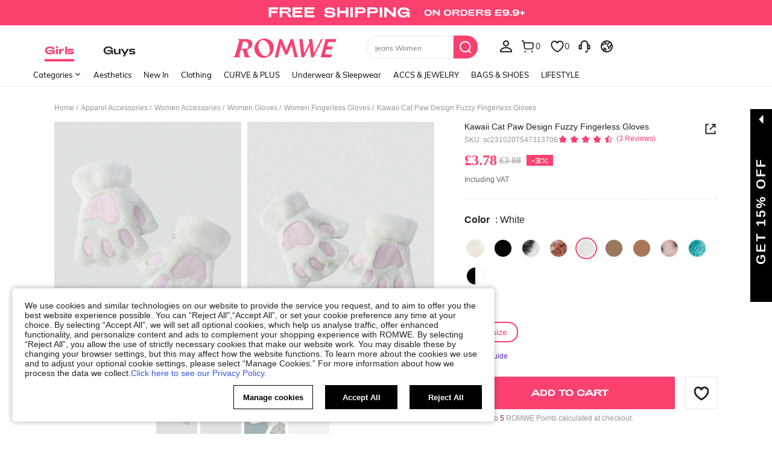

--- FILE ---
content_type: text/html; charset=utf-8
request_url: https://uk.romwe.com/Kawaii-Cat-Paw-Design-Fuzzy-Fingerless-Gloves-p-2955426.html?mallCode=1
body_size: 128735
content:
<!DOCTYPE html>
<html lang="en" mir="ltr" brd="rw">
<head>
  <meta charset="utf-8" />

  <script>
    var navtrack = {
      navtrack_to: sessionStorage.getItem('navtrack_to') || '',
      navtrack_point: sessionStorage.getItem('navtrack_point') || 0,
      navtrack_startParse: Date.now(),
      navtrack_serverStart: Number("0"),
      navtrack_serverEnd: Number("0")
    }
    sessionStorage.removeItem('navtrack_point')
    sessionStorage.removeItem('navtrack_to')
    
  </script>
  
    <link rel="preload" href="https://cjs.ltwebstatic.com/unpkg/privacy-sdk@0.0.47-alpha.2/dist/privacy-sdk.umd.js" as="script" crossOrigin="anonymous"></link>
<script type="text/javascript" src="https://cjs.ltwebstatic.com/unpkg/privacy-sdk@0.0.47-alpha.2/dist/privacy-sdk.umd.js" crossOrigin='anonymous'></script>
<script type="text/javascript">
  if (!window.privacyInited) {
    window.privacyInited = true
    window.PrivacySDK.PrivacySDK && window.PrivacySDK.PrivacySDK.init({
      lng: 'en',
      env: 'prod',
      businessKey: 'romwe',
      hostID: window.location.hostname,
      brand: 9, // 如果由中间层传，则可不穿
      siteUid: 'rwuk', // 如果由中间层传，则可不传
      prefix: '/api/cookieBanner',
      customSettings: {
        agreementTimeout: 1000 * 60 * 60 * 24 * 365,
        enableClearCookie: true,
        notClearCookieList: [],
        extraClearCookieList: {},
        disableInterceptDocumentCookie:  false,
      },
      listeners: {
        onSubmit(reqData) {
          var t = new CustomEvent("privacyCookieSdkSubmit", {
            detail: reqData
          })
          window.dispatchEvent && window.dispatchEvent(t)
        }
      }
    }).catch(e =>  {
      console.error('e:', e)
    })
  }
</script>
  

  <link rel="dns-prefetch" href="//img.ltwebstatic.com">
  <link rel="dns-prefetch" href="//shein.ltwebstatic.com">
  <link rel="preconnect" href="//img.ltwebstatic.com">
  <link rel="preconnect" href="//shein.ltwebstatic.com">
  
    <link rel="dns-prefetch" href="//romwe.ltwebstatic.com">
    <link rel="preconnect" href="//romwe.ltwebstatic.com">
  
  

  <style type="text/css" id="sui-ssr-css">
    
    
  </style>

  

<script>
  ;(function () {
    function insertScript(urls, isModule) {
      const fragment = document.createDocumentFragment()

      for (let i = 0; i < urls.length; i++) {
        const script = document.createElement('script')
        if (isModule) {
          script.type = 'module'
        }
        script.src = urls[i]
        script.crossOrigin = 'anonymous'
        script.async = false
        fragment.appendChild(script)
      }

      document.body.appendChild(fragment)
    }

    function loadScript(urls) {
      insertScript(urls)
    }

    function scriptDelayLoad(urls) {
      window.requestAnimationFrame(function () {
        loadScript(urls)
      })
    }

    let started = false
    function start() {
      if (started) return
      started = true
      
        insertScript(["//romwe.ltwebstatic.com/she_dist/libs/antiin/antiin.1.9.1.min.js","//romwe.ltwebstatic.com/she_dist/libs/vue3.2.41,ejs.min.js","//romwe.ltwebstatic.com/she_dist/assets/runtime-fa8fe4c8299f2c90.js","//romwe.ltwebstatic.com/she_dist/assets/core-vendors-e010588b9a37ea2c.js","//romwe.ltwebstatic.com/she_dist/assets/lib-polyfill-9d3cbbaf7d274aa8.js","//romwe.ltwebstatic.com/she_dist/assets/lib-lodash-2dd41634b511007d.js","//romwe.ltwebstatic.com/she_dist/assets/lib-sui-391e9886c1dd3ecf.js","//romwe.ltwebstatic.com/she_dist/assets/35066-306d9722b28c7c2a.js","//romwe.ltwebstatic.com/she_dist/assets/99023-36e56282ebd9be0a.js","//romwe.ltwebstatic.com/she_dist/assets/85835-888339556fe76e5e.js","//romwe.ltwebstatic.com/she_dist/assets/86025-b340727cc006108f.js","//romwe.ltwebstatic.com/she_dist/assets/common-f4be3504a8bc329f.js","//romwe.ltwebstatic.com/she_dist/assets/fingerprintjs-fef0037ce00ff656.js","//romwe.ltwebstatic.com/she_dist/assets/swiper-0e73e5bda307b392.js","//romwe.ltwebstatic.com/she_dist/assets/82382-7be09cd6cc06c22a.js","//romwe.ltwebstatic.com/she_dist/assets/82919-ab16e932afdaa9a6.js","//romwe.ltwebstatic.com/she_dist/assets/125-cca0b25cd9695fbe.js","//romwe.ltwebstatic.com/she_dist/assets/934-a1c7fa0da7fa0b99.js","//romwe.ltwebstatic.com/she_dist/assets/49632-2bfe0d144173c03f.js","//romwe.ltwebstatic.com/she_dist/assets/69943-2eaee62648aedfcf.js","//romwe.ltwebstatic.com/she_dist/assets/5315-f95ea9d326628a29.js","//romwe.ltwebstatic.com/she_dist/assets/52209-df6804bb82f7cbfc.js","//romwe.ltwebstatic.com/she_dist/assets/6142-bd7367ea2b35f954.js","//romwe.ltwebstatic.com/she_dist/assets/13704-25f09bb7a54594ab.js","//romwe.ltwebstatic.com/she_dist/assets/69369-88f937c32d09a886.js","//romwe.ltwebstatic.com/she_dist/assets/73054-d11d1fb3f6323c51.js","//romwe.ltwebstatic.com/she_dist/assets/61220-0d64e49c938854ce.js","//romwe.ltwebstatic.com/she_dist/assets/20041-2ba60109bf3c1e0c.js","//romwe.ltwebstatic.com/she_dist/assets/42665-de4b01c05ed09c69.js","//romwe.ltwebstatic.com/she_dist/assets/42381-a22d5ee4a6837747.js","//romwe.ltwebstatic.com/she_dist/assets/16101-d16db8aa07dc439f.js","//romwe.ltwebstatic.com/she_dist/assets/98343-eb956e21f6d261e2.js","//romwe.ltwebstatic.com/she_dist/assets/59942-1898f8c8bd19873f.js","//romwe.ltwebstatic.com/she_dist/assets/8807-2c600f705f90932b.js","//romwe.ltwebstatic.com/she_dist/assets/85114-8d3b91c421556b3e.js","//romwe.ltwebstatic.com/she_dist/assets/26391-d7cc9db2fdefd0be.js","//romwe.ltwebstatic.com/she_dist/assets/24005-85c84dd94fdf781b.js","//romwe.ltwebstatic.com/she_dist/assets/503-8e97a36e96e3ce03.js","//romwe.ltwebstatic.com/she_dist/assets/76750-486556efbac4fe6a.js","//romwe.ltwebstatic.com/she_dist/assets/23423-b412a48e7fd12442.js","//romwe.ltwebstatic.com/she_dist/assets/goods_detail_v3-e4d949f957ed89fe.js","//romwe.ltwebstatic.com/she_dist/assets/18439-32dcbb9f2f2457cd.js","//romwe.ltwebstatic.com/she_dist/assets/74302-42fa941052fba3cc.js","//romwe.ltwebstatic.com/she_dist/assets/footer-896da965a97cdba1.js"])
      
    }

    document.addEventListener('DOMContentLoaded', start)
    setTimeout(function () {
      if (window.hasOwnProperty('gbRawData')) {
        start()
      } else {
        document.addEventListener('SRenderInitialPropsLoaded', start)
      }
    }, 3000)
  })()
</script>


  
  
    <title>Is That The New Kawaii Cat Paw Design Fuzzy Fingerless Gloves ??| ROMWE UK</title>
  

  
    <meta name='description' content='Discover the Kawaii Cat Paw Design Fuzzy Fingerless Gloves you never knew you needed. At ROMWE.'>
  
  
  
    <meta name='keywords' content='ROMWE'>
  

  

  

  <meta http-equiv="Cache-Control" content="no-cache,no-store,must-revalidate" />
  <meta http-equiv="Pragma" content="no-cache" />
  <meta http-equiv="Expires" content="0" />
  <meta name="site-info" data-lang="uk" data-lang-path="" data-app-language="en" data-siteUID="rwuk"/>
  <meta name="google" content="notranslate" />
  <meta name="viewport" id="viewport" content="width=device-width, initial-scale=1, maximum-scale=1, maximum-scale=1, user-scalable=no">

  
  <link rel="apple-touch-icon" sizes="72x72" href="//romwe.ltwebstatic.com/she_dist/rw_images/touch-icon-ipad-72-3349dd3505.png" />
  <link rel="apple-touch-icon" sizes="120x120" href="//romwe.ltwebstatic.com/she_dist/rw_images/touch-icon-ipad-120-7286973105.png" />
  
  <link rel="apple-touch-icon" sizes="144x144" href="//romwe.ltwebstatic.com/she_dist/rw_images/touch-icon-ipad-144-4d98ce6555.png" />

  
  

<style>
  /* muli-regular - latin */
  @font-face {
    font-family: 'Muli';
    font-style: normal;
    font-weight: 400;
    font-display: swap;
    src: url('//romwe.ltwebstatic.com/she_dist/font/muli-v13-latin-regular.eot');
    /* IE9 Compat Modes */
    src: local('Muli Regular'), local('Muli-Regular'),
      url('//romwe.ltwebstatic.com/she_dist/font/muli-v13-latin-regular.eot?#iefix') format('embedded-opentype'),
      /* IE6-IE8 */
      url('//romwe.ltwebstatic.com/she_dist/font/muli-v13-latin-regular.woff2') format('woff2'),
      /* Super Modern Browsers */
      url('//romwe.ltwebstatic.com/she_dist/font/muli-v13-latin-regular.woff') format('woff'),
      /* Modern Browsers */
      url('//romwe.ltwebstatic.com/she_dist/font/muli-v13-latin-regular.ttf') format('truetype'),
      /* Safari, Android, iOS */
      url('//romwe.ltwebstatic.com/she_dist/font/muli-v13-latin-regular.svg#Muli') format('svg');
    /* Legacy iOS */
  }

  /* muli-600 - latin */
  @font-face {
    font-family: 'Muli';
    font-style: normal;
    font-weight: 600;
    font-display: swap;
    src: url('//romwe.ltwebstatic.com/she_dist/font/muli-v13-latin-600.eot');
    /* IE9 Compat Modes */
    src: local('Muli SemiBold'), local('Muli-SemiBold'),
      url('//romwe.ltwebstatic.com/she_dist/font/muli-v13-latin-600.eot?#iefix') format('embedded-opentype'),
      /* IE6-IE8 */
      url('//romwe.ltwebstatic.com/she_dist/font/muli-v13-latin-600.woff2') format('woff2'),
      /* Super Modern Browsers */
      url('//romwe.ltwebstatic.com/she_dist/font/muli-v13-latin-600.woff') format('woff'),
      /* Modern Browsers */
      url('//romwe.ltwebstatic.com/she_dist/font/muli-v13-latin-600.ttf') format('truetype'),
      /* Safari, Android, iOS */
      url('//romwe.ltwebstatic.com/she_dist/font/muli-v13-latin-600.svg#Muli') format('svg');
    /* Legacy iOS */
  }

  /* muli-700 - latin */
  @font-face {
    font-family: 'Muli';
    font-style: normal;
    font-weight: 700;
    font-display: swap;
    src: url('//romwe.ltwebstatic.com/she_dist/font/muli-v16-latin-700.eot');
    /* IE9 Compat Modes */
    src: local('Muli Bold'), local('Muli-Bold'),
      url('//romwe.ltwebstatic.com/she_dist/font/muli-v16-latin-700.eot?#iefix') format('embedded-opentype'),
      /* IE6-IE8 */
      url('//romwe.ltwebstatic.com/she_dist/font/muli-v16-latin-700.woff2') format('woff2'),
      /* Super Modern Browsers */
      url('//romwe.ltwebstatic.com/she_dist/font/muli-v16-latin-700.woff') format('woff'),
      /* Modern Browsers */
      url('//romwe.ltwebstatic.com/she_dist/font/muli-v16-latin-700.ttf') format('truetype'),
      /* Safari, Android, iOS */
      url('//romwe.ltwebstatic.com/she_dist/font/muli-v16-latin-700.svg#Muli') format('svg');
    /* Legacy iOS */
  }
</style>




<style>
  @font-face {
    font-family: 'Adieu';
    font-style: normal;
    font-weight: 400;
    font-display: swap;
    src: url('//romwe.ltwebstatic.com/she_dist/font/Adieu-Regular.woff2') format('woff2'),
      /* Super Modern Browsers */
      url('//romwe.ltwebstatic.com/she_dist/font/Adieu-Regular.woff') format('woff'),
      /* Modern Browsers */
      url('//romwe.ltwebstatic.com/she_dist/font/Adieu-Regular.ttf') format('truetype');
    /* Safari, Android, iOS */
  }

  @font-face {
    font-family: 'Adieu';
    font-style: normal;
    font-weight: 700;
    font-display: swap;
    src: url('//romwe.ltwebstatic.com/she_dist/font/Adieu-Bold.woff2') format('woff2'),
      /* Super Modern Browsers */
      url('//romwe.ltwebstatic.com/she_dist/font/Adieu-Bold.woff') format('woff'),
      /* Modern Browsers */
      url('//romwe.ltwebstatic.com/she_dist/font/Adieu-Bold.ttf') format('truetype');
    /* Safari, Android, iOS */
  }
</style>

  
  
  <link rel="stylesheet" type="text/css" href="//romwe.ltwebstatic.com/she_dist/rw_css/RW_shein-purge-main-3894e6bb9a.css">



  <!-- oest sdk -->
<!-- <script src="https://cjs.ltwebstatic.com/unpkg/@shein-aidc/basis-oest@1.0.0/dist/oest.iife.min.js"></script> -->
<script>
function ownKeys(l,a){var f=Object.keys(l);if(Object.getOwnPropertySymbols){var u=Object.getOwnPropertySymbols(l);a&&(u=u.filter(function(v){return Object.getOwnPropertyDescriptor(l,v).enumerable})),f.push.apply(f,u)}return f}function _objectSpread(l){for(var a=1;a<arguments.length;a++){var f=arguments[a]!=null?arguments[a]:{};a%2?ownKeys(Object(f),!0).forEach(function(u){_defineProperty(l,u,f[u])}):Object.getOwnPropertyDescriptors?Object.defineProperties(l,Object.getOwnPropertyDescriptors(f)):ownKeys(Object(f)).forEach(function(u){Object.defineProperty(l,u,Object.getOwnPropertyDescriptor(f,u))})}return l}function _classCallCheck(l,a){if(!(l instanceof a))throw new TypeError("Cannot call a class as a function")}function _defineProperties(l,a){for(var f=0;f<a.length;f++){var u=a[f];u.enumerable=u.enumerable||!1,u.configurable=!0,"value"in u&&(u.writable=!0),Object.defineProperty(l,_toPropertyKey(u.key),u)}}function _createClass(l,a,f){return a&&_defineProperties(l.prototype,a),f&&_defineProperties(l,f),Object.defineProperty(l,"prototype",{writable:!1}),l}function _defineProperty(l,a,f){return(a=_toPropertyKey(a))in l?Object.defineProperty(l,a,{value:f,enumerable:!0,configurable:!0,writable:!0}):l[a]=f,l}function _toPropertyKey(l){var a=_toPrimitive(l,"string");return _typeof(a)=="symbol"?a:a+""}function _toPrimitive(l,a){if(_typeof(l)!="object"||!l)return l;var f=l[Symbol.toPrimitive];if(f!==void 0){var u=f.call(l,a||"default");if(_typeof(u)!="object")return u;throw new TypeError("@@toPrimitive must return a primitive value.")}return(a==="string"?String:Number)(l)}function _typeof(l){return _typeof=typeof Symbol=="function"&&typeof Symbol.iterator=="symbol"?function(a){return typeof a}:function(a){return a&&typeof Symbol=="function"&&a.constructor===Symbol&&a!==Symbol.prototype?"symbol":typeof a},_typeof(l)}var GLOBAL_SN_OEST=function(){"use strict";var l=function(){var t={Math:{},DS:{},Type:{}};return t.Type.TypeUtil=function(){throw new Error("$System.Type.TypeUtil is a static class.")},t.Type.TypeUtil.isString=function(e){return typeof e=="string"||_typeof(e)=="object"&&e instanceof String},t.Type.TypeUtil.isDate=function(e){return _typeof(e)=="object"&&e instanceof Date},t.Type.TypeUtil.isRegExp=function(e){return _typeof(e)=="object"&&e instanceof RegExp},t.Type.TypeUtil.isArray=function(e){return _typeof(e)=="object"&&e instanceof Array},t.Type.TypeUtil.isNumber=function(e){return!isNaN(e)},t.Type.TypeUtil.isBoolean=function(e){return typeof e=="boolean"||_typeof(e)=="object"&&e instanceof Boolean},t.Type.TypeUtil.isFunction=function(e){return typeof e=="function"||_typeof(e)=="object"&&e instanceof Function},t.Type.TypeUtil.isInteger=function(e){return t.Type.TypeUtil.isNumber(e)&&Math.round(e)==e},t.Type.TypeUtil.isFloat=function(e){return t.Type.TypeUtil.isString(e)?!1:t.Type.TypeUtil.isNumber(e)&&Math.round(e)!=e},t.Type.TypeUtil.isError=function(e){return _typeof(e)=="object"&&e instanceof Error},t.DS.HashTable=function(){this.o={};for(key in this.o)delete this.o[key];this.size=0},t.DS.HashTable.prototype.getSize=function(){return this.size},t.DS.HashTable.prototype.set=t.DS.HashTable.prototype.add=function(e,n){e in this.o||this.size++,this.o[e]={v:n}},t.DS.HashTable.prototype.get=function(e){return e in this.o?this.o[e].v:null},t.DS.HashTable.prototype.hasThisKey=function(e){return e in this.o},t.DS.HashTable.prototype.getKeyListByValue=function(e){var n=[];for(key in this.o)this.o[key].v==e&&n.push(key);return n},t.DS.HashTable.prototype.remove=function(e){e in this.o&&(this.size--,delete this.o[e].v,delete this.o[e])},t.DS.HashTable.prototype.removeAll=function(){for(key in this.o)delete this.o[key].v,delete this.o[key];this.size=0},t.DS.HashTable.prototype.getO=function(){return this.o},t.DS.HashTable.prototype.join=function(e,n){var i=[];for(key in this.o)i.push(key+e+this.get(key));return i.join(n)},t.DS.HashTable.dispose=function(e){e.dispose(),e=null},t.DS.HashTable.prototype.dispose=function(){this.removeAll()},t.Math.IntUtil=function(){throw new Error("$System.Math.IntUtil is a static class.")},t.Math.IntUtil.dec2Bin=function(e){return e.toString(2)},t.Math.IntUtil.hexNumArray=["0","1","2","3","4","5","6","7","8","9","A","B","C","D","E","F"],t.Math.IntUtil.dec2Hex=function(e){return e.toString(16).toUpperCase()},t.Math.IntUtil.numHexArray={0:"0",1:"1",2:"2",3:"3",4:"4",5:"5",6:"6",7:"7",8:"8",9:"9",A:"10",B:"11",C:"12",D:"13",E:"14",F:"15"},t.Math.IntUtil.hex2Dec=function(e){return parseInt(e,16)},t.Math.IntUtil.bin2Dec=function(e){return parseInt(e,2)},t.Math.IntUtil.binHexArray={"0000":"0","0001":"1","0010":"2","0011":"3","0100":"4","0101":"5","0110":"6","0111":"7",1e3:"8",1001:"9",1010:"A",1011:"B",1100:"C",1101:"D",1110:"E",1111:"F"},t.Math.IntUtil.bin2Hex=function(e){for(var n=0;e.charAt(n)=="0";)n++;n>0&&(e=e.substring(n,e.length));var i,r=[],o=t.Math.IntUtil.binHexArray,h=e.length;for(i=h;i>3;i=i-4)r.push(o[e.substring(i-4,i)]);return r.push(o[t.Math.IntUtil.fillZero(e.substring(i-4,i),4)]),r.reverse().join("")},t.Math.IntUtil.hexBinArray={0:"0000",1:"0001",2:"0010",3:"0011",4:"0100",5:"0101",6:"0110",7:"0111",8:"1000",9:"1001",A:"1010",B:"1011",C:"1100",D:"1101",E:"1110",F:"1111"},t.Math.IntUtil.hex2Bin=function(e){for(var n=0;e.charAt(n)=="0";)n++;n>0&&(e=e.substring(n,e.length));for(var i=e.split(""),r=i.length,o=[],h=t.Math.IntUtil.hexBinArray,p=0;p<r;p++)o.push(h[i[p]]);return o.join("")},t.Math.IntUtil.fillZero=function(e,n,i){if(e==""&&!i)return"";for(var r=n-e.length,o="",h=0;h<r;h++)o="0"+o;return o+e},t.Math.IntUtil.__GUIDPool=new t.DS.HashTable,t.Math.IntUtil.__GUIDCheckAndAdd=function(e){return t.Math.IntUtil.__GUIDPool.hasThisKey(e)?!1:(t.Math.IntUtil.__GUIDPool.set(e,!0),!0)},t.Math.IntUtil.genGUIDV4=function(){var e=t.Math.IntUtil.dec2Hex(Math.floor(Math.random()*(t.Math.IntUtil.hex2Dec("FFFFFFFF")+1))),n=t.Math.IntUtil.dec2Hex(Math.floor(Math.random()*65536)),i=t.Math.IntUtil.fillZero(t.Math.IntUtil.dec2Bin(Math.floor(Math.random()*65536)),16),r=t.Math.IntUtil.bin2Hex(i.substr(0,12)+"0100"),o=t.Math.IntUtil.fillZero(t.Math.IntUtil.dec2Bin(Math.floor(Math.random()*256))),h=t.Math.IntUtil.bin2Hex(o.substr(0,5)+"01"+o.substr(7,1)),p=t.Math.IntUtil.dec2Hex(Math.floor(Math.random()*256)),y=t.Math.IntUtil.dec2Hex(Math.floor(Math.random()*(t.Math.IntUtil.hex2Dec("FFFFFFFFFFFF")+1)));e=t.Math.IntUtil.fillZero(e,8),n=t.Math.IntUtil.fillZero(n,4),r=t.Math.IntUtil.fillZero(r,4),h=t.Math.IntUtil.fillZero(h,2),p=t.Math.IntUtil.fillZero(p,2),y=t.Math.IntUtil.fillZero(y,12);var d=e+"_"+n+"_"+r+"_"+h+p+"_"+y;return t.Math.IntUtil.__GUIDCheckAndAdd(d)?d:t.Math.IntUtil.genGUIDV4()},t.Math.IntUtil.fillRnd=function(e,n,i){if(e==""&&!i)return"";c=n-e.length;var r="";return c>0&&(r=t.Math.IntUtil.dec2Hex(Math.floor(Math.random()*(t.Math.IntUtil.hex2Dec("FFFFFFFFFFFF")+1))),r=r.substring(0,c)),r+e},t.Math.IntUtil.genGUID=function(){var e=t.Math.IntUtil.dec2Hex(Math.floor(Math.random()*(t.Math.IntUtil.hex2Dec("FFFFFFFF")+1))),n=t.Math.IntUtil.dec2Hex(Math.floor(Math.random()*65536)),i=t.Math.IntUtil.fillZero(t.Math.IntUtil.dec2Bin(Math.floor(Math.random()*65536)),16),r=t.Math.IntUtil.bin2Hex(i.substr(0,12)+"0100"),o=t.Math.IntUtil.fillZero(t.Math.IntUtil.dec2Bin(Math.floor(Math.random()*256))),h=t.Math.IntUtil.bin2Hex(o.substr(0,5)+"01"+o.substr(7,1)),p=t.Math.IntUtil.dec2Hex(Math.floor(Math.random()*256)),y=t.Math.IntUtil.dec2Hex(Math.floor(Math.random()*1e12));e=t.Math.IntUtil.fillZero(e,8),n=t.Math.IntUtil.fillZero(n,4),r=t.Math.IntUtil.fillZero(r,4),h=t.Math.IntUtil.fillZero(h,2),p=t.Math.IntUtil.fillZero(p,2),y=t.Math.IntUtil.fillRnd(y,12);var d=y+"_"+n+"_"+r+"_"+h+p+"_"+e;return t.Math.IntUtil.__GUIDCheckAndAdd(d)?d:t.Math.IntUtil.genGUID()},t.Math.IntUtil.genGUIDV4()};function a(s){var t=/^[A-Za-z0-9+/]+={0,2}$/;if(!t.test(s))return!1;try{var e=g(s),n=/^(.*)\|\d{10,13}\|(.*)$/;return n.test(e)}catch{return!1}}function f(s){var t=/^[0-9a-fA-F]{8}_[0-9a-fA-F]{4}_[0-9a-fA-F]{4}_[0-9a-fA-F]{4}_[0-9a-fA-F]{12}$/i;return t.test(s)}function u(s){try{if(a(s)||!f(s))return s;var t=Date.now(),e="|".concat(t,"|"),n=s.split(""),i=Math.floor(Math.random()*(s.length+1));n.splice(i,0,e);var r=n.join(""),o=S(r);return o}catch{return s}}function v(s){try{if(!a(s))return s;var t=g(s);if(t.includes("|")){var e=new RegExp("\\|\\d+\\|"),n=t.replace(e,"");return n}return t}catch{return s}}var g=function(t){return typeof window!="undefined"&&typeof window.atob=="function"?window.atob(t):typeof global!="undefined"?Buffer.from(t,"base64").toString("binary"):t},S=function(t){return typeof window!="undefined"&&typeof window.btoa=="function"?window.btoa(t):typeof global!="undefined"?Buffer.from(t,"binary").toString("base64"):t},m="Y29va2llSWQ=",_=function(){return g(m)},b=g("X19zbkkxOE5DQw=="),I=g("X19zbk9lc3Q="),T=400*24*60*60*1e3,D=_(),U="GLOBAL_SN_OEST",F=function(){var t=arguments.length>0&&arguments[0]!==void 0?arguments[0]:"SnOest";return{info:function(n,i,r){return console.info("[INFO]","".concat(t,".").concat(n,": ").concat(i,", ").concat(r))},error:function(n,i,r){return console.error("[ERROR]","".concat(t,".").concat(n,": ").concat(i,", ").concat(r))}}},M=F(),O=function(){function s(){if(_classCallCheck(this,s),_defineProperty(this,"_options",{ssrOest:"",baseUrl:"",needBff:!1,useCC:!0,i18nKey:"",shouldSetCC:!0}),_defineProperty(this,"value",""),typeof window!="undefined"&&window[U])return window[U];typeof window!="undefined"&&(window[U]=this)}return _createClass(s,[{key:"generateUuid",value:function(){var e="";try{e=l(),e=e.replace(/-/g,"_").toUpperCase()}catch(n){M.error("generateUuid","Error generating UUID",n)}return e}},{key:"getCookie",value:function(e){var n="; "+document.cookie,i=n.split("; "+e+"=");if(i.length>=2)return decodeURIComponent(i.pop().split(";").shift())}},{key:"updateLocalStorage",value:function(e){var n,i=this._options,r=i.i18nKey,o=i.shouldSetCC;o&&(n=window.localStorage)!==null&&n!==void 0&&n.setItem&&window.localStorage.setItem(b,JSON.stringify({value:e,expires:Date.now()+T,i18nKey:r}))}},{key:"getSSROest",value:function(){return this._options.ssrOest||""}},{key:"init",value:function(){var e=arguments.length>0&&arguments[0]!==void 0?arguments[0]:{baseUrl:""};try{this._options=_objectSpread(_objectSpread({},this._options),e);var n=this.getSSROest(),i=this.getCookie(D)||"",r=i,o={value:"",expires:0};if(this._options.useCC){var h,p;(h=window.localStorage)!==null&&h!==void 0&&h.getItem(b)?o=JSON.parse(window.localStorage.getItem(b)||""):(p=window.localStorage)!==null&&p!==void 0&&p.getItem(I)&&(o=JSON.parse(window.localStorage.getItem(I)||""))}if(o.value&&o.expires>Date.now()){var y;r=o.value,i&&v(o.value)!=i?(r=i,r=u(r),this.updateLocalStorage(r)):n&&v(o.value)!=v(n)&&(r=n,this.updateLocalStorage(r)),(y=window.localStorage)!==null&&y!==void 0&&y.getItem(b)||this.updateLocalStorage(r),r=u(r),this.setValue(r)}else n&&(r=n,i&&v(n)!=i&&(r=i)),r=r||this.generateUuid(),r=u(r),this.updateLocalStorage(r),this.setValue(r);this._options.needBff&&this.updateOest()}catch(d){M.error("init","init error",d)}}},{key:"setValue",value:function(e){this.value=e}},{key:"getValue",value:function(){return v(this.value)}},{key:"getEnptValue",value:function(){return u(this.value)}},{key:"updateOest",value:function(){var e=this._options.baseUrl,n=e===void 0?"":e,i={};i["x-oest"]=this.getEnptValue();var r="".concat(n,"/bff-api/user-api/init_info/update_oneshot");fetch(r,{method:"POST",headers:i}).then(function(o){return o.json()}).catch(function(o){M.error("updateOest","fetch init_info error",o)})}},{key:"getSiteInfo",value:function(){var e=this,n=this._options.baseUrl,i=n===void 0?"":n,r="".concat(i,"/api/others/getSiteInfo");return fetch(r,{method:"GET"}).then(function(o){return o.json()}).then(function(o){o.ccKey?e.setValue(o.ccKey):e.updateOest()}).catch(function(o){M.error("getSiteInfo","Error getSiteInfo error",o),e.updateOest()})}}])}(),w=function(){if(typeof window!="undefined")return window[U]||(window[U]=new O),window[U]},x=w();return x}();

</script>
<script>
  
  //oest sdk初始化
  window.GLOBAL_SN_OEST.init({
    ssrOest: "QkM3Mjc2RTZfOTc0RF80NzY0XzAxQTRfNkZFQTlEfDE3Njc1MzQ0NTkxNjd8OTQ0NjFE",
    shouldSetCC: true,
    useCC:true,
    i18nKey: "Curve + Plus",
    
  });
</script>
  <!-- preloads imgs -->
  


  <!-- seo -->

<link rel="alternate" hreflang="en-us" href="https://us.romwe.com/Kawaii-Cat-Paw-Design-Fuzzy-Fingerless-Gloves-p-2955426.html" />
<link rel="alternate" hreflang="de" href="https://de.romwe.com/Kawaii-Cat-Paw-Design-Fuzzy-Fingerless-Gloves-p-2955426.html" />
<link rel="alternate" hreflang="es-es" href="https://es.romwe.com/Kawaii-Cat-Paw-Design-Fuzzy-Fingerless-Gloves-p-2955426.html" />
<link rel="alternate" hreflang="fr" href="https://fr.romwe.com/Kawaii-Cat-Paw-Design-Fuzzy-Fingerless-Gloves-p-2955426.html" />
<link rel="alternate" hreflang="en-au" href="https://au.romwe.com/Kawaii-Cat-Paw-Design-Fuzzy-Fingerless-Gloves-p-2955426.html" />
<link rel="alternate" hreflang="ar" href="https://ar.romwe.com/Kawaii-Cat-Paw-Design-Fuzzy-Fingerless-Gloves-p-2955426.html" />
<link rel="alternate" hreflang="it" href="https://it.romwe.com/Kawaii-Cat-Paw-Design-Fuzzy-Fingerless-Gloves-p-2955426.html" />
<link rel="alternate" hreflang="en-ca" href="https://ca.romwe.com/Kawaii-Cat-Paw-Design-Fuzzy-Fingerless-Gloves-p-2955426.html" />
<link rel="alternate" hreflang="x-default" href="https://www.romwe.com/Kawaii-Cat-Paw-Design-Fuzzy-Fingerless-Gloves-p-2955426.html" />





<style>
    
      
          html{font-family:sans-serif;line-height:1.15;-ms-text-size-adjust:100%;-webkit-text-size-adjust:100%}body{margin:0}header,nav,section{display:block}h1{font-size:2em;margin:.67em 0}a{background-color:transparent;-webkit-text-decoration-skip:objects}strong{font-weight:inherit}strong{font-weight:bolder}code{font-family:monospace,sans-serif;font-size:1em}img{border-style:none}svg:not(:root){overflow:hidden}button,input{font-family:sans-serif;font-size:100%;line-height:1.15;margin:0}button,input{overflow:visible}button{text-transform:none}button{-webkit-appearance:button}button::-moz-focus-inner{border-style:none;padding:0}button:-moz-focusring{outline:1px dotted ButtonText}[type=checkbox]{box-sizing:border-box;padding:0}[type=search]{-webkit-appearance:textfield;outline-offset:-2px}[type=search]::-webkit-search-cancel-button,[type=search]::-webkit-search-decoration{-webkit-appearance:none}::-webkit-file-upload-button{-webkit-appearance:button;font:inherit}body,button,code,div,form,h1,h2,h3,h4,h5,header,input,li,nav,p,section,td,ul{margin:0;padding:0}*{box-sizing:border-box}:after,:before{box-sizing:border-box}html{font-size:12px;height:100%}body{font-family:Arial,Helvetica,sans-serif!important;font-size:12px;color:#222;background-color:#fff;height:100%}img[src=""]{visibility:hidden}a{color:#666;text-decoration:none}h1,h2,h3,h4,h5{text-transform:uppercase;font-weight:700;color:#222}h1{font-size:36px}h2{font-size:30px}h3{font-size:24px}h4{font-size:18px}h5{font-size:14px}em{font-style:normal}button,input{font-family:inherit;font-size:inherit;line-height:inherit}img{vertical-align:middle}table{border-collapse:collapse;border-spacing:0}img{border:0}li{list-style:none}input::-ms-clear,input::-ms-reveal{display:none}input[type=search]{box-sizing:content-box;-webkit-appearance:none;-moz-appearance:none;appearance:none}input[type=search]::-webkit-search-cancel-button,input[type=search]::-webkit-search-decoration,input[type=search]::-webkit-search-results-button{-webkit-appearance:none;appearance:none}input::-webkit-contacts-auto-fill-button{-webkit-mask-image:-webkit-image-set(url());-webkit-mask-size:0 0}[tabindex="0"]{outline:0}.svgicon{display:inline-block;width:12px;height:12px;vertical-align:middle;background-repeat:no-repeat}[v-cloak]{display:none!important}.she-v-cloak-none[v-cloak]{display:none!important}.iconfont{font-family:iconfont!important;font-size:12px;font-style:normal;-webkit-font-smoothing:antialiased;-moz-osx-font-smoothing:grayscale}.suiiconfont[class*="_14px"]{font-size:14px}.suiiconfont[class*="_16px"]{font-size:16px}.suiiconfont[class*="_18px"]{font-size:18px}.suiiconfont-critical[class*="_24px"],.suiiconfont[class*="_24px"]{font-size:24px}.suiiconfont[class*="_32px"]{font-size:32px}.suiiconfont[class*="_96px"]{font-size:96px}.she-clearfix:after,.she-clearfix:before{content:" ";display:table}.she-clearfix:after{clear:both}.she-text-center{text-align:center}.she-text-right{text-align:right}.she-none{display:none}.she-block{display:block}.she-hide{display:none!important}.container-header-fluid2{margin-right:auto;margin-left:auto;padding-left:0;padding-right:0}.container-header-fluid2:after,.container-header-fluid2:before{content:" ";display:table}.container-header-fluid2:after{clear:both}.row{margin-left:-10px;margin-right:-10px}.row:after,.row:before{content:" ";display:table}.row:after{clear:both}.col-xs-2,.col-xs-5{position:relative;min-height:1px;padding-left:10px;padding-right:10px}.col-xs-2,.col-xs-5{float:left!important}.col-xs-5{width:41.66666667%}.col-xs-2{width:16.66666667%}.swiper-container{margin-left:auto;margin-right:auto;position:relative;overflow:hidden;z-index:1}.swiper-wrapper{position:relative;width:100%;height:100%;z-index:1;display:flex;box-sizing:content-box}.swiper-wrapper{transform:translate3d(0,0,0)}.swiper-slide{-webkit-flex-shrink:0;-ms-flex:0 0 auto;flex-shrink:0;width:100%;height:100%;position:relative}.swiper-button-next,.swiper-button-prev{position:absolute;top:50%;height:44px;margin-top:-22px;z-index:12}.swiper-button-prev{left:10px;right:auto}.swiper-button-next{right:10px;left:auto}.common-swiperv2__next,.common-swiperv2__prev{width:36px;height:36px;line-height:36px;text-align:center;background:rgba(255,255,255,.94);border-radius:50%;z-index:12;box-shadow:0 2px 5px rgba(0,0,0,.08)}.common-swiperv2__next i,.common-swiperv2__prev i{font-size:16px}.common-swiperv2__next .svgicon,.common-swiperv2__prev .svgicon{width:16px;height:18px}.common-swiperv2__prev{position:absolute;left:10px;right:auto;top:50%;margin-top:-18px}.common-swiperv2__next{position:absolute;right:10px;left:auto;top:50%;margin-top:-18px}.she-btn-black,.she-btn-purple-no-hover,.she-btn-white{display:inline-block;margin-bottom:0;font-weight:400;text-align:center;vertical-align:middle;touch-action:manipulation;background-image:none;background:#fc4070;border:1px solid transparent;border-radius:0;color:#fff;white-space:nowrap;text-decoration:none;text-transform:uppercase;outline:0;border-radius:2px;min-width:144px;height:36px;line-height:34px;padding:0 16px;font-size:15px}.she-btn-black.disabled{background:rgba(252,64,112,.6);color:rgba(255,255,255,.8)}.she-btn-white{background:#fff;border-color:#fc4070;color:#fc4070}.she-btn-purple-no-hover{background:#f3f3f3;border-color:#f3f3f3;color:#aa6e80;letter-spacing:3px}.c-input{width:100%;position:relative}.c-input input{width:100%;height:36px;padding:0 12px;outline:0;border:1px solid #ccc}.c-input input:-webkit-autofill{box-shadow:0 0 0 30px #fff inset}.c-input input::-webkit-input-placeholder{color:#ccc}.c-input input::-moz-placeholder{color:#ccc}.c-input input.input-error{border-color:#d53333}.c-input .input-error-txt{margin-top:6px;color:#d53333}.header-search{position:relative;width:250px;height:38px;margin-top:8px;padding-right:40px;white-space:nowrap}.c-header2 .header-search .search-btn{position:absolute;height:100%;min-width:40px;width:40px;padding:0;right:0;top:0;line-height:36px;text-align:center;vertical-align:middle;border-radius:0 18px 18px 0}.c-header2 .header-search .search-btn .sui_icon_nav_search_24px{display:block;color:#fff;font-weight:400;font-size:24px;text-align:center}.c-header2 .header-search .header-search-input{box-sizing:border-box;border:1px solid #e5e5e5;width:100%;height:100%;padding-left:12px;padding-right:26px;font-size:12px;outline:0;border-radius:18px 0 0 18px}.c-header2 .header-search .header-search-input ::-webkit-input-placeholder{color:#bbb}.c-header2 .header-search .header-search-input ::-moz-placeholder{color:#bbb}@media (max-width:1279px){.c-header2:not(.header-optimize) .header-search{width:200px;height:30px;padding-right:30px}.c-header2:not(.header-optimize) .header-search .header-search-input{padding-right:36px}.c-header2:not(.header-optimize) .header-search .search-btn{line-height:30px;min-width:30px;width:30px}}.c-header2{font-family:Muli,Arial,Helvetica,sans-serif!important;background-color:#fff}.c-header2 .init-font-family,.c-header2 code{font-family:Muli,Arial,Helvetica,sans-serif!important}.c-header2 .header-height,.c-header2 .header-nav{height:124px}.c-header2 .header-nav{position:fixed;left:0;width:100vw;z-index:500;background-color:#fff}.c-header2 .header-wrap{width:100%;height:70px;border-bottom:none;z-index:600;position:relative}.c-header2 .header-wrap .header-logo{padding:0 20px;height:70px;line-height:70px;background-color:#fff;z-index:1}.c-header2 .header-wrap .header-logo:focus{outline:0}.c-header2 .header-wrap .header-logo>a{font-size:30px;text-decoration:none;color:#222}.c-header2 .header-wrap .header-logo>a.header-logo__link-wrap{font-size:0}.c-header2 .header-wrap .header-logo>a:hover{text-decoration:none}.c-header2 .header-wrap .header-logo>a>img{width:auto;max-width:210px;height:54px;padding:0;max-width:160px;height:50px}.c-header2 .header-wrap .header-logo>a>img.header-logo__rw-logo{max-width:180px;height:36px}.c-header2 .header-left-inner{display:flex;font-family:Adieu,Muli,Arial,Helvetica,sans-serif!important}.c-header2 .header-left{position:relative;display:block;padding-right:42px;text-align:left}.c-header2 .header-left .icon-announce-left-big,.c-header2 .header-left .icon-announce-right-big{position:absolute;height:100%;line-height:70px;top:0;width:42px;background-color:#fff;text-align:center}.c-header2 .header-left .icon-announce-left-big{left:10px}.c-header2 .header-left .icon-announce-right-big{right:0}.c-header2 .header-left .first-cate-ctn{display:flex;flex:1;text-align:center}.c-header2 .header-left .first-cate-ctn .first-cate{height:70px;line-height:70px;vertical-align:middle;font-size:18px;text-decoration:none;white-space:nowrap;padding:0 24px;color:#222}.c-header2 .header-left .first-cate-ctn .first-cate.one-first-cate{visibility:hidden}.c-header2 .header-left .first-cate-ctn .first-cate.cate-active{font-weight:700;font-weight:700;background-color:#fff;color:#fc4070}.c-header2 .header-left .first-cate-ctn .first-cate.cate-active .c-header2__cate:after{content:'';position:absolute;bottom:16px;left:0;right:0;height:4px;background-color:#fc4070}.c-header2 .header-right{display:inline-block;box-sizing:border-box;position:relative;height:70px;padding-right:30px;font-size:12px;white-space:nowrap;background-color:#fff}.c-header2 .header-right *{text-align:left}.c-header2 .header-right>div,.c-header2 .header-right>ul{white-space:normal}.c-header2 .header-right a{text-decoration:none}.c-header2 .header-right .cart-num{font-size:14px;font-weight:700;vertical-align:middle}.c-header2 .header-right .free-ship{display:inline-block;width:40%;max-height:70px;margin-right:5px;vertical-align:middle;white-space:normal}.c-header2 .header-right .free-ship>li{height:48px;display:table-cell;vertical-align:middle}.c-header2 .header-right .free-ship>li:not(:first-child){display:none}.c-header2 .header-right .free-ship>li.she-block{display:table-cell}.c-header2 .header-right .free-ship>li.she-none{display:none}.c-header2 .header-right .free-ship>li strong{color:#f99}.c-header2 .header-right .header-right-dropdown-ctn{position:relative;display:inline-block;height:70px;vertical-align:middle}.c-header2 .header-right .header-right-dropdown-ctn.header-right-no-relative{position:static}.c-header2 .header-right .header-right-dropdown-ctn .customer__content{display:flex;align-items:center;justify-content:center;padding:0 5px;height:100%}.c-header2 .header-right .header-right-dropdown-ctn>a{display:flex;align-items:center;padding:0 5px;line-height:70px}.c-header2 .header-right .header-right-dropdown-ctn>a [class*=iconfont]{position:relative;font-size:24px;vertical-align:middle}.c-header2 .header-right .header-right-dropdown-ctn>a.header-right-global{position:relative}.c-header2 .header-right .header-right-dropdown-ctn>a.header-right-global .icon-panel{display:inline-block;width:100%;height:100%}.c-header2 .header-right .header-right-dropdown-ctn>a.header-right-global .icon-panel [class*=iconfont]{color:#666}.c-header2 .header-right .header-right-dropdown-ctn>a .account-nopenum{position:absolute;top:19px;right:4px;width:6px;height:6px;border-radius:50%;background-color:#fc4070}.c-header2 .header-right .header-right-dropdown-ctn .header-right-dropdown{display:none;position:absolute;top:100%;left:0;padding:0 20px;z-index:600;background-color:#fff;padding-right:20px;box-shadow:0 6px 6px 0 rgba(0,0,0,.08)}.c-header2 .header-right .header-right-dropdown-ctn.new .header-right-dropdown{min-width:168px}.c-header2 .header-right .header-right-dropdown-ctn .c-header-dropdown{display:none;position:absolute;top:100%;left:auto;right:25px;width:auto;padding:10px 15px;border:none;background:#fff;z-index:600;box-shadow:0 6px 6px 0 rgba(0,0,0,.08)}.c-header2 .header-right .header-right-dropdown-ctn .c-header-dropdown.dropdown-shopbag{width:400px;padding:0;display:block}.c-header2 .header-right .header-right-dropdown-ctn .c-header-dropdown.global-dropdown{width:270px;padding:20px;white-space:nowrap}.c-header2 .header-right .header-right-dropdown-ctn .c-header-dropdown.global-dropdown .global-s-drop-ctn{position:relative;height:34px;padding:0 10px;line-height:32px;background:#f7f8fa;border:1px solid rgba(0,0,0,.1)}.c-header2 .header-right .header-right-dropdown-ctn .c-header-dropdown.global-dropdown .global-s-drop-ctn>[class*=iconfont]{position:absolute;top:50%;transform:translateY(-50%);right:10px}.c-header2 .header-right .header-right-dropdown-ctn .c-header-dropdown.global-dropdown .global-s-drop-ctn .global-s-drop{position:absolute;top:-1px;left:-1px;right:-1px;max-height:400px;padding:12px;overflow-y:auto;border:1px solid rgba(0,0,0,.1);background-color:#fff;z-index:601}.c-header2 .header-right .header-right-dropdown-ctn .c-header-dropdown.global-dropdown .global-s-drop-ctn .global-s-drop li{height:36px;padding:0 4px;display:flex;align-items:center;justify-content:space-between;color:#767676;border-bottom:1px solid #e5e5e5}.c-header2 .header-right .header-right-dropdown-ctn .c-header-dropdown.global-dropdown .global-s-drop-ctn .global-s-drop li [class*=iconfont]{display:none}.c-header2 .header-right .header-right-dropdown-ctn .c-header-dropdown.global-dropdown .global-s-drop-ctn .global-s-drop li.active{color:#222;font-weight:700}.c-header2 .header-right .header-right-dropdown-ctn .c-header-dropdown.global-dropdown .global-s-drop-ctn .global-s-drop li.active [class*=iconfont]{display:block;font-weight:400;color:#222}.c-header2 .header-right .header-right-dropdown-ctn .c-header-dropdown.global-dropdown .global-title{padding-bottom:10px;margin-bottom:10px;border-bottom:1px solid rgba(0,0,0,.1);font-size:14px;color:#000;font-weight:700}.c-header2 .header-right .header-right-dropdown-ctn .c-header-dropdown.global-dropdown .global-title.no-border-t{padding-bottom:8px;margin-bottom:8px;border-bottom:none}.c-header2 .header-right .header-right-dropdown-ctn .c-header-dropdown.global-dropdown .global-international{margin-top:20px;text-align:center;font-size:14px}.c-header2 .header-right .header-right-dropdown-ctn .c-header-dropdown.global-dropdown .global-international a{color:#5a29bb}.c-header2 .header-right .header-help{position:relative;height:24px;line-height:24px}.c-header2 .header-right .header-help .header-nopenum{width:6px;height:6px;display:block;background:#fc4070;position:absolute;top:0;margin-top:25px;right:4px;border-radius:50%}.c-header2 .header-right .fast-cart-wrap{min-width:45px}.c-header2 .header-right .header-wishlist{position:relative}.c-header2 .header-right .header-wishlist .header-nopenum{width:6px;height:6px;display:block;background:#fc4070;position:absolute;top:19px;left:26px;border-radius:50%}.c-header2 .header-mask{display:none;position:fixed;top:0;bottom:0;left:0;right:0;background-color:rgba(0,0,0,.5);z-index:399}.c-header2__cate{position:relative;display:inline-block;transform:translate(0,0)}.RW-SITE .c-header2.header-optimize .header-right .header-wishlist .header-nopenum{top:14px}.c-header2.header-optimize .header-optimize__content{justify-content:center;padding:0 45px}.c-header2.header-optimize .header-height,.c-header2.header-optimize .header-nav{height:94px;background-color:#fff;height:108px}.c-header2.header-optimize .header-height__search-pro,.c-header2.header-optimize .header-nav__search-pro{height:118px}.c-header2.header-optimize .header-wrap{margin:0 auto;padding:0 20px;display:flex;justify-content:space-between;background-color:#fff;height:56px}.c-header2.header-optimize .header-wrap:after,.c-header2.header-optimize .header-wrap:before{content:none}.c-header2.header-optimize .header-wrap .header-logo{background-color:#fff;height:56px;line-height:56px;padding:0 25px}.c-header2.header-optimize .header-wrap .header-right{background-color:#fff;height:56px}.c-header2.header-optimize .header-wrap .header-right .header-right-dropdown-ctn{height:56px}.c-header2.header-optimize .header-wrap .header-right .header-right-dropdown-ctn>a{height:56px;line-height:56px}.c-header2.header-optimize .header-wrap .header-right-global{background-color:#fff!important}.c-header2.header-optimize .related-search-layout{margin:0 auto;padding:0 20px;display:flex;justify-content:space-between;background-color:#fff}.c-header2.header-optimize .related-search-layout .header-left{width:200px}.c-header2.header-optimize .related-search-layout .j-related-search{flex:1;max-width:916px;padding-right:38px}.c-header2.header-optimize .related-search-layout .j-related-search .related-search__word-skeleton{overflow:hidden;height:22px}.c-header2.header-optimize .related-search-layout .j-related-search .related-search__word-skeleton>div{padding:4px 8px;font-size:12px;font-weight:400;border-radius:0;margin:0 0 12px 12px;background-color:#f6f6f6;text-align:center;text-decoration:none;display:inline-block;width:100px;height:22px}.c-header2.header-optimize .related-search-layout .j-related-search .related-search__word-skeleton>div:first-child{margin-left:0}.c-header2.header-optimize .related-search-layout .header-right{height:auto;width:295px;background-color:inherit}@media (max-width:1279px){.c-header2.header-optimize .related-search-layout .header-left{width:175px;min-width:175px}.c-header2.header-optimize .related-search-layout .header-right{width:216px;min-width:216px}}@media (max-width:450px){.c-header2.header-optimize .related-search-layout .related-search__word-skeleton{display:none}}.c-header2.header-optimize .header-search-container{flex:1;display:flex;justify-content:flex-end;margin-right:27.5px}.c-header2.header-optimize .header-search{flex-basis:250px;max-width:250px;margin-right:48px;margin-left:auto;margin-top:11px;width:auto}.c-header2.header-optimize .isbigsearch .header-right{width:auto}.c-header2.header-optimize .enlarge-search.header-search-container{justify-content:center;margin-right:0}.c-header2.header-optimize .enlarge-search .header-search{flex-basis:530px;max-width:530px}.c-header2.header-optimize .enlarge-search .search-enlarge-pro{flex-basis:916px;max-width:916px}.c-header2.header-optimize .c-nav2{height:42px;display:block;overflow:hidden;padding:0}.c-header2.header-optimize .header-optimize__cate{display:inline-block;height:100%;padding:0 14px;padding:0 10px;line-height:40px;color:#000;font-weight:400;font-size:13px;border-bottom:2px solid transparent;text-decoration:none}.c-header2.header-optimize .header-optimize__cate .first-cate{padding-left:0}.c-header2.header-optimize .header-optimize__cate.active{color:#fc4070;border-color:#222}.c-header2.header-optimize .header-optimize__cate-nav{padding:0 45px;position:relative;z-index:12;padding-right:100px;height:40px;overflow:hidden;display:flex;border-bottom:.5px solid var(--sui-color-gray-weak-1,#e5e5e5);background:var(--sui-color-white,#fff);box-shadow:0 0 0 0 rgba(0,0,0,.04)}.c-header2.header-optimize .header-search-mask{display:none;position:fixed;top:0;bottom:0;left:0;right:0;height:calc(100vh + 94px);background-color:rgba(34,34,34,.3);z-index:40}.c-header2.header-optimize .header-optimize__cate{height:42px!important;border-bottom-width:5px!important}.c-header2.header-optimize .header-optimize__cate.hover{background-color:rgba(0,0,0,.08)}.c-header2.header-optimize .header-optimize__cate-content{position:relative;overflow-x:scroll;overflow-y:hidden;scrollbar-width:none;flex:1}.c-header2.header-optimize .header-optimize__cate-content::-webkit-scrollbar{display:none}.c-header2.header-optimize .header-optimize__cate-controller{position:absolute;white-space:nowrap;font-size:0}.c-header2.header-optimize .header-optimize__cate-arrow{display:inline-flex;position:absolute;top:0;right:0;height:100%;width:50px;line-height:40px;text-align:center;white-space:nowrap;margin-right:47px;color:rgba(0,0,0,.15);background:var(--sui-color-white,#fff)}.c-header2.header-optimize .header-optimize__cate-arrow i{font-size:14px;margin:0 5px}.c-header2.header-optimize .header-optimize__cate-arrow i.active{color:#000}.c-header2.header-optimize .header-optimize__cate-link{color:#000;text-decoration:none}.c-header2.header-optimize .header-optimize__cate-link.hover{text-decoration:none;color:#fc4070;background-color:rgba(0,0,0,.08)}.c-header2.header-optimize .header-optimize__line{width:1px;height:calc(100% - 40px);margin-top:20px;background-color:#e5e5e5}.c-header2.header-optimize .header-optimize__content-detail{display:flex;flex:1}.c-header2.header-optimize .header-optimize__group-two .nav-type__wrapper{display:flex;color:#c44a01;margin-bottom:10px;padding-top:20px}.c-header2.header-optimize .header-optimize__group-two .nav-type__wrapper i{width:16px;height:16px}.c-header2.header-optimize .header-optimize__group-two .nav-type__wrapper .nav-type__title{display:inline-block;vertical-align:top;margin:0 5px;color:#c44a01}.c-header2.header-optimize .header-optimize__group-two .nav-type__img-box{display:flex;flex-wrap:wrap}.c-header2.header-optimize .header-optimize__group-two .nav-type__img-box .nav-type__img-link{flex:0 0 calc(100% / 3)}.c-header2.header-optimize .header-optimize__group-three .nav-type__wrapper{margin-bottom:10px;padding-top:20px}.c-header2.header-optimize .header-optimize__group-three .nav-type__img-box{display:flex;flex-wrap:wrap}.c-header2.header-optimize .header-optimize__group-three .nav-type__img-box .nav-type__img-link{flex:0 0 calc(100% / 7);padding:5px 2px 5px 0;flex:0 0 calc(100% / 11)}.c-header2.header-optimize .nav-type__img-link .nav-type__img{width:64px;height:64px}.c-header2.header-optimize .nav-type__img-link .nav-type__text{width:82px;margin:0 auto;line-height:14px}@media (max-width:1440px){.header-optimize__content-nav{padding-right:20px}.header-optimize__content-detail .header-optimize__group-three .nav-type__wrapper,.header-optimize__content-detail .header-optimize__group-two .nav-type__wrapper{padding-left:calc(100vw * 18 / 1440)}.header-optimize__content-detail .header-optimize__group-two{min-width:295px;max-width:24vw;padding:0 20px}.header-optimize__content-detail .header-optimize__group-three{padding:0 20px;max-width:54vw;max-width:100vw}}@media (max-width:1920px) and (min-width:1440px){.header-optimize__content-nav{padding-right:calc((100vw - 1080px)/ 16)}.header-optimize__content-detail .header-optimize__group-three .nav-type__wrapper,.header-optimize__content-detail .header-optimize__group-two .nav-type__wrapper{padding-left:calc(100vw * 20 / 1600)}.header-optimize__content-detail .header-optimize__group-three .nav-type__img-box .nav-type__img-link .nav-type__img,.header-optimize__content-detail .header-optimize__group-two .nav-type__img-box .nav-type__img-link .nav-type__img{width:calc(82px - (1920px - 100vw)/ 26.67);height:calc(82px - (1920px - 100vw)/ 26.67)}.header-optimize__content-detail .header-optimize__group-two{max-width:26vw;padding:0 calc(calc((100vw - 1080px)/ 16))}.header-optimize__content-detail .header-optimize__group-three{max-width:54vw;padding:0 calc(calc((100vw - 1080px)/ 16));max-width:100vw}}@media (min-width:1920px){.header-optimize__content-nav{padding-right:calc((100vw - 1080px)/ 16)}.header-optimize__content-detail .header-optimize__group-three,.header-optimize__content-detail .header-optimize__group-two{padding:0 calc(calc((100vw - 1080px)/ 16));box-sizing:content-box}.header-optimize__content-detail .header-optimize__group-three .nav-type__wrapper,.header-optimize__content-detail .header-optimize__group-two .nav-type__wrapper{padding-left:calc(100vw * 19 / 1920)}.header-optimize__content-detail .header-optimize__group-three .nav-type__img-box .nav-type__img-link .nav-type__img,.header-optimize__content-detail .header-optimize__group-two .nav-type__img-box .nav-type__img-link .nav-type__img{width:82px;height:82px}.header-optimize__content-detail .header-optimize__group-two{max-width:401px}.header-optimize__content-detail .header-optimize__group-three{max-width:930px;max-width:100vw}}@media (max-width:1279px){.c-header2 .header-wrap .header-logo>a{font-size:25px}.c-header2 .header-wrap .header-logo>a>img{height:40px}.c-header2 .header-left .first-cate-ctn .first-cate{font-size:14px}.c-header2 .header-right .header-help{height:20px;line-height:20px}.c-header2 .header-right .header-right-dropdown-ctn .header-help [class*=iconfont],.c-header2 .header-right .header-right-dropdown-ctn>a [class*=iconfont]{font-size:20px}.c-header2 .header-right .header-wishlist .header-nopenum{top:17px;left:22px}.c-header2 .header-right .header-help .header-nopenum{margin-top:17px;line-height:17px}.c-header2 .header-right .header-right-dropdown-ctn>a .account-nopenum{top:17px}.c-header2.header-optimize .isbigsearch .header-right{width:auto}}.customer-service-box{width:236px!important;padding:18px!important;right:30px!important}.customer-service-area{display:block}.customer-service-area>i{display:table-cell}.customer-service-area .customer-box{padding-left:10px;display:table-cell}.customer-service-area .customer-box .customer-sub-title{height:18px;font-size:14px;font-weight:700;color:#000;line-height:18px}.customer-service-area .customer-box .customer-des{font-size:12px;font-weight:400;margin-top:4px;color:#767676;line-height:17px;white-space:normal}.header-v2__two{display:table-cell;width:100%;vertical-align:top;background-color:#fff}.header-v2__two-cell{display:table-cell}.header-v2__two-arrow{width:50px;text-align:center;white-space:nowrap;padding-right:25px}.header-v2__two-arrow i{display:inline-block;width:20px;color:rgba(0,0,0,.15)}.header-v2__nav2{height:54px;overflow:hidden;padding-right:20px}.header-v2__nav2-wrapper{display:inline-block}.header-v2__nav2-item{position:relative;display:inline-block;height:54px;line-height:54px;font-size:12px;font-weight:700;padding:0 15px;color:#000;color:#666}.header-v2__nav2-txt{display:flex;flex-direction:column;align-items:center;height:100%;border-bottom:2px solid transparent;position:relative}.header-v2__nav2-txt::after{content:'';position:absolute;width:100%;height:100%;top:0;left:0}@media (max-width:1279px){.header-v2__nav2{height:48px}.header-v2__nav2-item{height:48px;line-height:48px}}.c-nav2{position:relative;display:flex;padding:0 20px;height:54px;width:100%;background-color:#fff;box-shadow:0 6px 12px 0 rgba(0,0,0,.04);font-family:Muli,Arial,Helvetica,sans-serif!important}.header-v2__two{display:flex;width:calc(100% - 250px);vertical-align:top}.c-header2.header-optimize .topscroll-hide .header-right .header-right-dropdown-ctn .c-header-dropdown,.c-header2.header-optimize .topscroll-hide .header-right .header-right-dropdown-ctn .header-right-dropdown{transform:translateY(38px)}@media (max-width:1279px){.c-header2 .header-height,.c-header2 .header-nav{height:118px}.c-nav2{height:48px}.header-v2__two{width:calc(100% - 200px)}.c-header2.header-optimize .topscroll-hide .header-right .header-right-dropdown-ctn .c-header-dropdown,.c-header2.header-optimize .topscroll-hide .header-right .header-right-dropdown-ctn .header-right-dropdown{transform:translateY(38px)}}.c-back-wrap{position:fixed;bottom:10px;right:10px;z-index:3000;display:none}.c-back-wrap .back-wrap-show .show-info{background:0 0;width:325px;position:fixed;bottom:8px;right:42px;padding-left:10px;padding-right:20px;padding-top:10px;display:none;z-index:3000}.c-back-wrap .back-wrap-show .show-info::before{content:"";width:0;height:0;border-top:10px solid transparent;border-bottom:10px solid transparent;border-left:10px solid #fff;position:absolute;right:10px;bottom:50px}.c-back-wrap .back-wrap-show .show-info .show-info-ctn{background:#fff}.c-back-wrap .back-wrap-show .show-info .show-info-ctn>h4{width:100%;height:37px;text-align:center;line-height:37px;font-size:18px;font-weight:700;text-transform:uppercase;color:#fff;background:#fc4070}.c-back-wrap .back-wrap-show .show-info .show-info-ctn .show-info-txt{background:url(/she_dist/rw_images/download_qrcode/download_code_bg-0428349dcd.png) center center no-repeat;background-size:cover}.c-back-wrap .back-wrap-show .show-info .show-info-ctn .show-info-txt>p{margin-top:0}.c-back-wrap .back-wrap-show .show-info .show-info-ctn .show-info-txt .to-enjoy{background:#fff;text-align:center;font-size:14px;line-height:25px;padding:0 15px;margin-top:10px}.c-back-wrap .back-wrap-show .show-info .show-info-ctn .show-info-txt .to-enjoy>span{padding:0 3px;text-transform:uppercase}.c-back-wrap .back-wrap-show .show-info .show-info-ctn .show-info-txt .er-percent{text-align:center;font-size:16px;line-height:37px;margin-top:5px}.c-back-wrap .back-wrap-show .show-info .show-info-ctn .show-info-txt .er-percent .percent-first{display:block;color:#e34e60;font-weight:700;font-size:34px;position:relative;top:0;left:0}.c-back-wrap .back-wrap-show .show-info .show-info-ctn .show-info-txt .er-percent .percent-first>em{font-style:normal;margin-left:5px}.c-back-wrap .back-wrap-show .show-info .show-info-ctn .show-info-txt .er-percent .percent-sec{font-size:14px;position:relative;top:0;right:0;text-transform:uppercase;display:inline-block;line-height:1}.c-back-wrap .back-wrap-show .show-info .show-info-ctn .show-info-txt .code-app{width:100%;text-align:center;font-size:14px;font-weight:700;text-transform:uppercase;margin:10px auto 0 auto}.c-back-wrap .back-wrap-show .show-info .show-info-ctn .show-info-txt .code-app span{border:1px dashed #fc4070;padding:5px 10px;display:inline-block;color:#fc4070}.c-back-wrap .back-wrap-show .show-info .j-download-warp{display:flex;padding:20px 20px 20px 20px}.c-back-wrap .back-wrap-show .show-info .j-download-warp .qr-code{width:110px;height:110px;margin-right:20px}.c-back-wrap .back-wrap-show .show-info .j-download-warp .qr-code img{width:110px;height:110px;-o-object-fit:cover;object-fit:cover;border:0;display:block}.c-back-wrap .back-wrap-show .show-info .j-download-warp .link-list{width:130px;height:100px;padding-left:20px;margin-top:5px;border-left:1px dashed #999}.c-back-wrap .back-wrap-show .show-info .j-download-warp .link-list>a{width:100%;height:50px;position:relative;display:flex;align-items:center;color:#222;font-size:13px}.c-back-wrap .back-wrap-show .show-info .j-download-warp .link-list>a i{font-size:30px;margin-right:5px}.c-back-wrap .back-app,.c-back-wrap .c-uptt{width:36px;height:36px;line-height:36px;text-align:center;background:#333;margin-bottom:4px}.c-back-wrap .c-uptt>i{font-size:24px;color:#fff}.c-back-wrap .show-questionnaire{position:relative}.c-back-wrap .show-questionnaire .icon-sverycenter-{display:inline-block;margin-bottom:2px;width:36px;height:36px;line-height:36px;color:#fff;font-size:24px;text-align:center;background:#333}.c-back-wrap .show-questionnaire__info{position:absolute;bottom:2px;right:41px;padding:20px 20px 32px;color:#222;width:315px;box-sizing:border-box;box-shadow:0 0 8px 2px rgba(0,0,0,.1);background:#fff}.c-back-wrap .show-questionnaire__info .title{display:flex;align-items:center;font-size:18px}.c-back-wrap .show-questionnaire__info .title .icon-right{margin-left:10px;font-size:14px}.c-back-wrap .show-questionnaire__info .desc{margin-top:10px;font-size:12px;line-height:14px}.c-back-wrap .show-questionnaire__info .info_bg{position:absolute;top:0;right:0;opacity:.2;transform:rotateY(0)}.c-video{display:none}.c-video .video-wrap2{max-width:1100px;width:100%;position:absolute;top:50%;left:50%;transform:translate(-50%,-50%)}.c-video .video-wrap{position:relative;padding-bottom:56.25%;width:100%;height:0;overflow:hidden}.c-video .video-wrap iframe{position:absolute;top:0;left:0;width:100%;height:100%}
      
    
</style>


    <style data-vue-ssr-id="3ac02b92:0 c4a51ea0:0 4e3fb595:0 74d9d844:0 2e5de928:0 29114e4c:0 33eceed2:0 a661a5c6:0 1086cbce:0 f286dcca:0 c999a750:0 2eaebd08:0 7234f550:0 55140e02:0 511cb856:0 5060b48b:0 05c91e44:0 79d2a9e4:0 61aff186:0 28b03109:0 5358a9ef:0 bbcfbba0:0 0e90d235:0 8e7209be:0 3847670f:0 656dc88c:0 22b46b2e:0 9ac3f6d6:0 3f498c76:0 c6ed7f22:0">[mir] .goods-detailv2{padding-bottom:85px}.goods-detailv2__media-expand{width:1280px}.goods-detailv2__1200{max-width:1280px}[mir=ltr] .goods-detailv2__1200,[mir=rtl] .goods-detailv2__1200{margin-left:auto;margin-right:auto;padding-left:40px;padding-right:40px}.goods-detailv2__1200:after,.goods-detailv2__1200:before{content:" ";display:table}[mir] .goods-detailv2__1200:after{clear:both}.goods-detailv2 .color-orange-tips{color:#b40954}.goods-detailv2 .addthis-smartlayers{white-space:nowrap}[mir] .goods-detailv2 .addthis-smartlayers .at-share-btn{margin:0 2.5px}[mir] .goods-detailv2 .mgds-recommend{margin-top:100px}[mir] .goods-detailv2 .mgds-recommend .recommend-list-section{margin:0 -5px}.goods-detailv2 .c-recommend-goodsd .recommend-title{font-family:Arial Black}[mir] .goods-detailv2 .c-recommend-goodsd .recommend-title{margin-bottom:25px;margin-top:100px}[mir] .goods-detailv2 .c-recommend-goodsd .recommend-rank{margin-bottom:0}.goods-detailv2 .c-recommend-goodsd .recommend-bottm{font-size:16px}[mir] .cursor-zoom-in{cursor:url(/she_dist/images/cursor-enlarge.ico),auto;cursor:zoom-in}[mir] .cursor-zoom-out{cursor:url(/she_dist/images/cursor-lessen.ico),auto;cursor:zoom-out}.common-hovertips{color:#222;position:absolute;z-index:9}[mir] .common-hovertips{background-color:#fff;border:1px solid #f2f2f2;border-radius:2px;box-shadow:0 2px 5px rgba(0,0,0,.08);padding:10px 15px}.common-hovertips_pos-share{bottom:-50px}[mir=ltr] .common-hovertips_pos-share{left:50%;transform:translateX(-50%)}[mir=rtl] .common-hovertips_pos-share{right:50%;transform:translateX(50%)}.common-hovertips_pos-share:after{content:"";height:10px;position:absolute;top:-6px;width:10px;z-index:1}[mir] .common-hovertips_pos-share:after{background:#fff;border-top:1px solid #f2f2f2}[mir=ltr] .common-hovertips_pos-share:after{border-left:1px solid #f2f2f2;left:50%;margin-left:-6px;transform:rotate(45deg)}[mir=rtl] .common-hovertips_pos-share:after{border-right:1px solid #f2f2f2;margin-right:-6px;right:50%;transform:rotate(-45deg)}.common-hovertips_pos-size{bottom:40px}[mir=ltr] .common-hovertips_pos-size{left:0}[mir=rtl] .common-hovertips_pos-size{right:0}.common-hovertips_pos-size:after{bottom:-6px;content:"";height:12px;position:absolute;width:12px;z-index:1}[mir] .common-hovertips_pos-size:after{background:#fff;border-bottom:1px solid #f2f2f2}[mir=ltr] .common-hovertips_pos-size:after{border-right:1px solid #f2f2f2;left:20px;transform:rotate(45deg)}[mir=rtl] .common-hovertips_pos-size:after{border-left:1px solid #f2f2f2;right:20px;transform:rotate(-45deg)}.common-hovertips_pos-sizeright{bottom:40px}[mir=ltr] .common-hovertips_pos-sizeright{right:0}[mir=rtl] .common-hovertips_pos-sizeright{left:0}.common-hovertips_pos-sizeright:after{bottom:-6px;content:"";height:12px;position:absolute;width:12px;z-index:1}[mir] .common-hovertips_pos-sizeright:after{background:#fff;border-bottom:1px solid #f2f2f2}[mir=ltr] .common-hovertips_pos-sizeright:after{border-right:1px solid #f2f2f2;right:20px;transform:rotate(45deg)}[mir=rtl] .common-hovertips_pos-sizeright:after{border-left:1px solid #f2f2f2;left:20px;transform:rotate(-45deg)}.common-hovertips__pos-addlike{bottom:65px}[mir=ltr] .common-hovertips__pos-addlike{left:50%;transform:translate(-50%)}[mir=rtl] .common-hovertips__pos-addlike{right:50%;transform:translate(50%)}.common-hovertips__pos-addlike:after{bottom:-6px;content:"";height:12px;position:absolute;width:12px;z-index:1}[mir] .common-hovertips__pos-addlike:after{background:#fff;border-bottom:1px solid #f2f2f2}[mir=ltr] .common-hovertips__pos-addlike:after{border-right:1px solid #f2f2f2;left:50%;margin-left:-6px;transform:translateX(-50%);transform:rotate(45deg)}[mir=rtl] .common-hovertips__pos-addlike:after{border-left:1px solid #f2f2f2;margin-right:-6px;right:50%;transform:translateX(50%);transform:rotate(-45deg)}.common-hovertips_pos-reviewspop{color:#767676;line-height:16px;top:27px;white-space:nowrap}[mir=ltr] .common-hovertips_pos-reviewspop{left:0}[mir=rtl] .common-hovertips_pos-reviewspop{right:0}.common-hovertips_pos-reviewspop span{color:#222}.common-hovertips_pos-reviewspop:after{content:"";height:12px;position:absolute;top:-6px;width:12px;z-index:1}[mir] .common-hovertips_pos-reviewspop:after{background:#fff;border-top:1px solid #f2f2f2}[mir=ltr] .common-hovertips_pos-reviewspop:after{border-left:1px solid #f2f2f2;left:31px;transform:rotate(45deg)}[mir=rtl] .common-hovertips_pos-reviewspop:after{border-right:1px solid #f2f2f2;right:31px;transform:rotate(-45deg)}[mir] .goods-detailv2__promotion .c-modal.modal-content{padding:40px 40px 16px}.goods-detailv2__promotion button{display:block;height:44px;width:269px}[mir] .goods-detailv2__promotion button{margin:16px auto}.goods-detailv2__promotion p{font-size:18px}.goods-detailv2__media{width:1280px}[mir=ltr] .goods-detailv2__media,[mir=rtl] .goods-detailv2__media{margin-left:auto;margin-right:auto;padding-left:0;padding-right:0}[mir=ltr] .goods-detailv2__media-inner,[mir=rtl] .goods-detailv2__media-inner{padding-left:40px;padding-right:40px}@media (max-width:1440px){.goods-detailv2__media{width:1173px;width:1280px}}@media (max-width:1366px){.goods-detailv2__media{width:1074px;width:1180px}}@media (max-width:1150px){.goods-detailv2__media{width:1074px}}@media (max-width:1074px){.goods-detailv2__media{width:100%}[mir=ltr] .goods-detailv2__media-inner,[mir=rtl] .goods-detailv2__media-inner{padding-left:25px;padding-right:25px}}@media (min-width:1366px) and (max-width:1439px){.goods-detailv2__media-small{width:1074px}.goods-detailv2__media-small .product-intro__main{width:354px}.goods-detailv2__media-small .product-intro__gallery{width:414px}.goods-detailv2__media-small .product-intro__info{width:530px}.goods-detailv2__media-small .outfit-recommend__btn{font-size:13px}[mir] .goods-detailv2__media-small .outfit-recommend__btn{padding:8px 14px}}@media (min-width:1440px) and (max-width:1535px){.goods-detailv2__media-small .product-intro__main{width:453px}.goods-detailv2__media-small .product-intro__gallery{width:513px}.goods-detailv2__media-small .product-intro__info{width:431px}}@media (min-width:1536px) and (max-width:1919px){.goods-detailv2__media-small .product-intro__main{width:426px}.goods-detailv2__media-small .product-intro__gallery{width:486px}.goods-detailv2__media-small .product-intro__info{width:458px}}@media (min-width:1920px){.goods-detailv2__media-small{width:1280px}.goods-detailv2__media-small .product-intro__main{width:589px}.goods-detailv2__media-small .product-intro__gallery{width:649px}.goods-detailv2__media-small .product-intro__info{width:501px}.goods-detailv2__media-small .outfit-recommend__btn{font-size:12px}[mir] .goods-detailv2__media-small .outfit-recommend__btn{padding:10px 16px}}@media (max-width:1440px){.goods-detailv2__media-expand{width:1280px}}@media (max-width:1366px){.goods-detailv2__media-expand{width:1180px}}@media (max-width:1150px){.goods-detailv2__media-expand{width:1074px}}@media (max-width:1074px){.goods-detailv2__media-expand{width:100%}}
.bread-crumb{font-size:12px;white-space:nowrap}[mir] .bread-crumb__inner{padding:16px 0}.bread-crumb__item{align-items:center;display:inline-flex}.bread-crumb__item-split{color:#999}[mir=ltr] .bread-crumb__item-split{margin-left:3px;margin-right:5px}[mir=rtl] .bread-crumb__item-split{margin-left:5px;margin-right:3px}.bread-crumb__item-link{color:#999;height:14px;line-height:14px}.bread-crumb .over-hidden{overflow:hidden;text-overflow:ellipsis;white-space:nowrap}
.product-intro{display:flex;position:relative}.product-intro__galleryWrap{width:730px}.product-intro__gallery{display:flex;height:-webkit-fit-content;height:-moz-fit-content;height:fit-content;position:-webkit-sticky;position:sticky;top:0}[mir=ltr] .product-intro__gallery{padding-left:60px}[mir=rtl] .product-intro__gallery{padding-right:60px}.product-intro__gallery_active{position:relative}.product-intro .gallery-fixed{position:absolute}[mir=ltr] .product-intro .gallery-fixed{left:0}[mir=rtl] .product-intro .gallery-fixed{right:0}.product-intro__thumbs{height:100%;position:absolute;top:0;width:60px}[mir=ltr] .product-intro__thumbs{left:0;padding-right:3px}[mir=rtl] .product-intro__thumbs{padding-left:3px;right:0}.product-intro__thumbs-inner{height:100%;overflow-y:auto}.product-intro__thumbs-inner::-webkit-scrollbar{width:5px}[mir] .product-intro__thumbs-inner::-webkit-scrollbar{background:#fff}[mir] .product-intro__thumbs-inner::-webkit-scrollbar-thumb{background-color:transparent;border-radius:3px}[mir] .product-intro__thumbs-inner::-webkit-scrollbar-track{background-color:#fff;border-radius:3px}[mir] .product-intro__thumbs-inner:hover::-webkit-scrollbar-thumb{background-color:#e0e0e0}.product-intro__thumbs-item{overflow:hidden;position:relative;width:50px}[mir] .product-intro__thumbs-item{cursor:pointer;margin-bottom:5px}.product-intro__thumbs-item_active:before{bottom:0;content:"";display:block;height:100%;position:absolute;top:0;width:100%;z-index:999}[mir] .product-intro__thumbs-item_active:before{background:transparent;border:1px solid #222;box-shadow:inset 0 0 0 2px #fff}[mir=ltr] .product-intro__thumbs-item_active:before,[mir=rtl] .product-intro__thumbs-item_active:before{left:0;right:0}.product-intro .s-swiper-container.swiper-container-position{position:static}.product-intro__thumbs-video{height:68px}[mir] .product-intro__thumbs-video{background-color:#f7f6f7}.product-intro__thumbs-videoFix{bottom:0;position:-webkit-sticky;position:sticky}[mir] .product-intro__thumbs-lastVideo{margin-bottom:0}.product-intro__main{overflow:hidden;position:relative;width:670px}.product-intro__main .common-swiperv2__next,.product-intro__main .common-swiperv2__prev{opacity:0;pointer-events:auto}[mir=ltr] .product-intro__main .common-swiperv2__prev{left:15px}[mir=ltr] .product-intro__main .common-swiperv2__next,[mir=rtl] .product-intro__main .common-swiperv2__prev{right:15px}[mir=rtl] .product-intro__main .common-swiperv2__next{left:15px}.product-intro__main:hover .common-swiperv2__next,.product-intro__main:hover .common-swiperv2__prev{opacity:1}.product-intro__main .s-swiper-wrapper{display:flex;position:relative}.product-intro__main .s-swiper-slide{flex:0 0 auto;height:0;position:relative;width:100%}.product-intro__main .s-swiper-slide.product-intro__main-itemRw{width:50%}.product-intro__main .outfit-wrap{position:absolute;top:0;width:100%;z-index:1}[mir=ltr] .product-intro__main .outfit-wrap{left:0}[mir=rtl] .product-intro__main .outfit-wrap{right:0}.product-intro__main-loading{max-width:140px;position:absolute;top:50%;transition:opacity .1s,transform .25s cubic-bezier(.17,.88,.32,1.28);width:18%;z-index:1}[mir=ltr] .product-intro__main-loading{left:50%;transform:translate3d(-50%,-50%,1px) scale(.7)}[mir=rtl] .product-intro__main-loading{right:50%;transform:translate3d(50%,-50%,1px) scale(.7)}.product-intro__main-loading .loading-trace{stroke-width:6%;fill:none;stroke:rgba(0,0,0,.8);stroke-opacity:.6}.product-intro__main-loading .loading-circle{bottom:0;position:absolute;top:0;fill:none;stroke-width:6%;stroke:#fcfcfc;stroke-opacity:1;stroke-linecap:round;stroke-dasharray:200;stroke-dashoffset:200}[mir=ltr] .product-intro__main-loading .loading-circle{animation:rotate-ltr 2s linear .25s infinite,dash 1.5s ease-in-out .25s infinite;left:0;right:0}[mir=rtl] .product-intro__main-loading .loading-circle{animation:rotate-rtl 2s linear .25s infinite,dash 1.5s ease-in-out .25s infinite;left:0;right:0}@keyframes rotate-ltr{to{transform:rotate(1turn)}}@keyframes rotate-rtl{to{transform:rotate(-1turn)}}@keyframes dash{0%{stroke-dasharray:1,200;stroke-dashoffset:0}50%{stroke-dasharray:89,200;stroke-dashoffset:-35px}to{stroke-dasharray:89,200;stroke-dashoffset:-124px}}.product-intro__main-item{height:0}.product-intro__main-item .cover-frame{display:block;height:100%;position:absolute;top:0;width:100%;z-index:1}[mir] .product-intro__main-item .cover-frame{background-color:transparent}[mir=ltr] .product-intro__main-item .cover-frame{left:0}[mir=rtl] .product-intro__main-item .cover-frame{right:0}.product-intro__play .svgicon{font-size:24px;height:24px;position:absolute;text-indent:1px;top:13px;width:24px}[mir] .product-intro__play .svgicon{background-color:#fff;border-radius:15px;text-align:center}[mir=ltr] .product-intro__play .svgicon{left:50%;transform:translateX(-50%)}[mir=rtl] .product-intro__play .svgicon{right:50%;transform:translateX(50%)}.product-intro__play div{bottom:10px;font-size:10px;font-weight:700;position:absolute}[mir=ltr] .product-intro__play div{left:50%;transform:translateX(-50%)}[mir=rtl] .product-intro__play div{right:50%;transform:translateX(50%)}.product-intro__video-lazy{height:100%;position:absolute;top:0;width:100%}.product-intro__interest-img img{height:100%;width:100%}.product-intro .product-black-flag{height:auto;position:absolute;top:0;width:100%;z-index:1}[mir=ltr] .product-intro .product-black-flag{left:0}[mir=rtl] .product-intro .product-black-flag{right:0}.product-intro .product-brand-flag{height:auto;position:absolute;top:0;width:100%;z-index:1}[mir=ltr] .product-intro .product-brand-flag{left:0}[mir=rtl] .product-intro .product-brand-flag{right:0}.product-intro .product-series-flag{bottom:0;height:auto;position:absolute;width:100%;z-index:1}[mir=ltr] .product-intro .product-series-flag{left:0}[mir=rtl] .product-intro .product-series-flag{right:0}.product-intro__info{color:#222;font-size:14px;min-height:893px;width:420px}[mir=ltr] .product-intro__info{margin-left:50px}[mir=rtl] .product-intro__info{margin-right:50px}.product-intro__info-sticky{position:-webkit-sticky;position:sticky;top:14px;z-index:1}[mir] .product-intro__select-box{border-top:1px dashed #e5e5e5;padding-top:10px}[mir] .product-intro__color,[mir] .product-intro__qty,[mir] .product-intro__size{margin-top:15px}.product-intro .fitanalytics__button-text{color:#5a29bb!important;text-decoration:none!important}[brd=rw] .product-intro .fitanalytics__button-text{color:#f99!important}.product-intro .fitanalytics__button-text:hover{text-decoration:underline!important}.product-intro .fitanalytics__button-text:before{content:"";display:inline-block;height:16px;vertical-align:middle;width:16px}[mir] .product-intro .fitanalytics__button-text:before{background:url("[data-uri]") no-repeat 50% /16px 16px;margin-top:-2px}[mir=ltr] .product-intro .fitanalytics__button-text:before{margin-right:5px}[mir=rtl] .product-intro .fitanalytics__button-text:before{margin-left:5px}[mir][brd=rw] .product-intro .fitanalytics__button-text:before{background:url("[data-uri]") no-repeat 50% /16px 16px}[mir] .product-intro__accordion{margin-top:25px}.product-intro__aboutbrand-head,.product-intro__brand-head,.product-intro__cottonSource-head,.product-intro__description-head,.product-intro__ingredients-head,.product-intro__sizeguide-head,.product-intro__usermanual-head{font-size:16px;font-weight:700;height:47px;line-height:47px;position:relative;text-transform:capitalize}[mir] .product-intro__aboutbrand-head,[mir] .product-intro__brand-head,[mir] .product-intro__cottonSource-head,[mir] .product-intro__description-head,[mir] .product-intro__ingredients-head,[mir] .product-intro__sizeguide-head,[mir] .product-intro__usermanual-head{cursor:pointer}[brd=rw] .product-intro__aboutbrand-head,[brd=rw] .product-intro__brand-head,[brd=rw] .product-intro__cottonSource-head,[brd=rw] .product-intro__description-head,[brd=rw] .product-intro__ingredients-head,[brd=rw] .product-intro__sizeguide-head,[brd=rw] .product-intro__usermanual-head{font-family:Adieu;font-weight:400}[mir] .product-intro__aboutbrand-head.disabled-fold,[mir] .product-intro__brand-head.disabled-fold,[mir] .product-intro__cottonSource-head.disabled-fold,[mir] .product-intro__description-head.disabled-fold,[mir] .product-intro__ingredients-head.disabled-fold,[mir] .product-intro__sizeguide-head.disabled-fold,[mir] .product-intro__usermanual-head.disabled-fold{cursor:auto}.product-intro__aboutbrand-head .head-icon,.product-intro__brand-head .head-icon,.product-intro__cottonSource-head .head-icon,.product-intro__description-head .head-icon,.product-intro__ingredients-head .head-icon,.product-intro__sizeguide-head .head-icon,.product-intro__usermanual-head .head-icon{font-size:16px;font-weight:400;position:absolute;top:50%}[mir] .product-intro__aboutbrand-head .head-icon,[mir] .product-intro__brand-head .head-icon,[mir] .product-intro__cottonSource-head .head-icon,[mir] .product-intro__description-head .head-icon,[mir] .product-intro__ingredients-head .head-icon,[mir] .product-intro__sizeguide-head .head-icon,[mir] .product-intro__usermanual-head .head-icon{transform:translateY(-50%)}[mir=ltr] .product-intro__aboutbrand-head .head-icon,[mir=ltr] .product-intro__brand-head .head-icon,[mir=ltr] .product-intro__cottonSource-head .head-icon,[mir=ltr] .product-intro__description-head .head-icon,[mir=ltr] .product-intro__ingredients-head .head-icon,[mir=ltr] .product-intro__sizeguide-head .head-icon,[mir=ltr] .product-intro__usermanual-head .head-icon{right:0}[mir=rtl] .product-intro__aboutbrand-head .head-icon,[mir=rtl] .product-intro__brand-head .head-icon,[mir=rtl] .product-intro__cottonSource-head .head-icon,[mir=rtl] .product-intro__description-head .head-icon,[mir=rtl] .product-intro__ingredients-head .head-icon,[mir=rtl] .product-intro__sizeguide-head .head-icon,[mir=rtl] .product-intro__usermanual-head .head-icon{left:0}[brd] .product-intro__usermanual-head{overflow:hidden;text-overflow:ellipsis;white-space:nowrap}[mir=ltr][brd] .product-intro__usermanual-head{padding-right:20px}[mir=rtl][brd] .product-intro__usermanual-head{padding-left:20px}.product-intro__description-panel{overflow:hidden}[mir] .product-intro__description-panel{padding:15px 0}.product-intro__description-panel_more{color:#1860a7;font-size:12px}[mir] .product-intro__description-panel_more{cursor:pointer;margin:10px 0 15px}.product-intro__description-text{font-size:12px;line-height:16px;word-break:break-word}[mir] .product-intro__description-text{padding:0 0 20px}.product-intro__description-color{display:flex;font-size:12px}[mir] .product-intro__description-color{padding:0 0 20px}.product-intro__description-color>div{display:inline-block;line-height:20px}.product-intro__description-color .key{vertical-align:top}[mir=ltr] .product-intro__description-color .key{padding-right:4px}[mir=rtl] .product-intro__description-color .key{padding-left:4px}.product-intro__description-table{display:table;font-size:12px}[mir] .product-intro__description-table{padding:0}.product-intro__description-table-item{color:#222;display:table-row;line-height:20px}.product-intro__description-table-item>div{display:table-cell;vertical-align:bottom}.product-intro__description-table-item .key{width:50%}[mir=ltr] .product-intro__description-table-item .key{padding-right:25px}[mir=rtl] .product-intro__description-table-item .key{padding-left:25px}.product-intro__description-table-html{max-height:40px;overflow:hidden;word-break:break-word}.product-intro__description-more{color:#1860a7}[mir] .product-intro__description-more,[mir] .product-intro__freeshipping-more{cursor:pointer}[mir] .product-intro .hide-margin-top{margin-top:0!important}@media (max-width:1440px){.product-intro__gallery,.product-intro__galleryWrap{width:623px}.product-intro__main{width:563px}}@media (max-width:1366px){.product-intro__gallery,.product-intro__galleryWrap{width:524px}.product-intro__main{width:464px}.product-intro__info{min-height:618px}}@media (max-width:1150px){.product-intro__thumbImg{width:60.4px}}@media (max-width:1074px){.product-intro__galleryWrap{width:48.7%}.product-intro__gallery{width:100%}[mir=ltr] .product-intro__gallery{padding-left:50px}[mir=rtl] .product-intro__gallery{padding-right:50px}.product-intro__main{width:100%}.product-intro__thumbs{width:50px}.product-intro__thumbs-item{width:40px}.product-intro__info{width:47.8%}[mir=ltr] .product-intro__info{margin-left:3.5%}[mir=rtl] .product-intro__info{margin-right:3.5%}.product-intro__thumbImg{width:48.3px}.product-intro__thumbnail{height:84px}.product-intro__play .svgicon{font-size:20px;height:20px;width:20px}}@media only screen and (min-device-width:768px) and (max-device-width:1024px){[mir] .product-intro__size-radio:not(.product-intro__size-radio_active):hover{border:1px solid #e5e5e5}.product-intro__size-radio:not(.product-intro__size-radio_active):hover:before{content:none}[mir] .product-intro__size-radio_disabled,[mir] .product-intro__size-radio_disabled:hover{border:1px dashed #e5e5e5}}
.product-intro__galleryWrap[data-v-d99f7fc5],.product-intro__galleryWrap.confrw[data-v-d99f7fc5]{width:730px}.product-intro__gallery[data-v-d99f7fc5]{flex-direction:column}[mir=ltr] .product-intro__gallery[data-v-d99f7fc5]{padding-left:0}[mir=rtl] .product-intro__gallery[data-v-d99f7fc5]{padding-right:0}.product-intro__main[data-v-d99f7fc5],.product-intro__main.confrw[data-v-d99f7fc5]{width:730px}.product-intro__main-itemRw[data-v-d99f7fc5]{width:50%}[mir=ltr] .product-intro__main-item[data-v-d99f7fc5]:first-child{margin-right:10px}[mir=rtl] .product-intro__main-item[data-v-d99f7fc5]:first-child{margin-left:10px}.product-intro__thumbnail[data-v-d99f7fc5]{height:99px;overflow-x:auto;overflow-y:hidden;position:relative}[mir] .product-intro__thumbnail[data-v-d99f7fc5]{margin-top:10px}.product-intro__thumbnail[data-v-d99f7fc5]::-webkit-scrollbar{height:6px;width:5px}[mir] .product-intro__thumbnail[data-v-d99f7fc5]::-webkit-scrollbar{background:#fff}[mir] .product-intro__thumbnail[data-v-d99f7fc5]::-webkit-scrollbar-thumb{background-color:transparent;border-radius:3px}[mir] .product-intro__thumbnail[data-v-d99f7fc5]::-webkit-scrollbar-track{background-color:#fff;border-radius:3px}[mir] .product-intro__thumbnail[data-v-d99f7fc5]:hover::-webkit-scrollbar-thumb{background-color:#e0e0e0}.product-intro__thumbnailWrap[data-v-d99f7fc5]{position:absolute;top:0;white-space:nowrap}[mir=ltr] .product-intro__thumbnailWrap[data-v-d99f7fc5]{left:50%;transform:translateX(-50%)}[mir=rtl] .product-intro__thumbnailWrap[data-v-d99f7fc5]{right:50%;transform:translateX(50%)}.product-intro__thumbnailWrap_left[data-v-d99f7fc5]{top:0}[mir] .product-intro__thumbnailWrap_left[data-v-d99f7fc5]{transform:translateX(0)}[mir=ltr] .product-intro__thumbnailWrap_left[data-v-d99f7fc5]{left:0}[mir=rtl] .product-intro__thumbnailWrap_left[data-v-d99f7fc5]{right:0}.product-intro__thumbImg[data-v-d99f7fc5]{display:inline-block;opacity:.4;overflow:hidden;position:relative;width:68px}[mir] .product-intro__thumbImg[data-v-d99f7fc5]{background:#f5f5f5}[mir=ltr] .product-intro__thumbImg[data-v-d99f7fc5]{margin-right:5px}[mir=rtl] .product-intro__thumbImg[data-v-d99f7fc5]{margin-left:5px}.product-intro__thumbImg img[data-v-d99f7fc5]{height:100%;position:absolute;top:0}[mir=ltr] .product-intro__thumbImg img[data-v-d99f7fc5]{left:50%;transform:translateX(-50%)}[mir=rtl] .product-intro__thumbImg img[data-v-d99f7fc5]{right:50%;transform:translateX(50%)}.product-intro__thumbImg_active[data-v-d99f7fc5]{opacity:1}.product-intro__thumbs-videoRwFix[data-v-d99f7fc5]{opacity:1;position:-webkit-sticky;position:sticky}[mir=ltr] .product-intro__thumbs-videoRwFix[data-v-d99f7fc5]{right:0}[mir=rtl] .product-intro__thumbs-videoRwFix[data-v-d99f7fc5]{left:0}.product-intro__hideBtn[data-v-d99f7fc5]{display:none}[brd=rw] .product-intro .product-series-flag[data-v-d99f7fc5]{bottom:20px;top:auto;width:139px}[mir][brd=rw] .product-intro .product-series-flag[data-v-d99f7fc5]{background-color:#fff}[mir=ltr][brd=rw] .product-intro .product-series-flag[data-v-d99f7fc5]{left:20px;right:auto}[mir=rtl][brd=rw] .product-intro .product-series-flag[data-v-d99f7fc5]{left:auto;right:20px}.product-intro__play .svgicon[data-v-d99f7fc5]{font-size:22px;height:40px;line-height:40px;top:calc(50% - 30px);width:40px}[mir] .product-intro__play .svgicon[data-v-d99f7fc5]{border-radius:40px}.product-intro__play div[data-v-d99f7fc5]{bottom:calc(50% - 30px);color:#000;font-size:12px}@media (max-width:1440px){.product-intro__gallery[data-v-d99f7fc5],.product-intro__galleryWrap[data-v-d99f7fc5],.product-intro__main[data-v-d99f7fc5]{width:730px}}@media (max-width:1366px){.product-intro__gallery[data-v-d99f7fc5],.product-intro__gallery.confrw[data-v-d99f7fc5],.product-intro__galleryWrap[data-v-d99f7fc5],.product-intro__galleryWrap.confrw[data-v-d99f7fc5],.product-intro__main[data-v-d99f7fc5],.product-intro__main.confrw[data-v-d99f7fc5]{width:630px}}@media (max-width:1150px){.product-intro__gallery[data-v-d99f7fc5],.product-intro__gallery.confrw[data-v-d99f7fc5],.product-intro__galleryWrap[data-v-d99f7fc5],.product-intro__galleryWrap.confrw[data-v-d99f7fc5]{width:524px}[mir=ltr] .product-intro__gallery[data-v-d99f7fc5]{padding-left:60px}[mir=rtl] .product-intro__gallery[data-v-d99f7fc5]{padding-right:60px}.product-intro__main[data-v-d99f7fc5],.product-intro__main.confrw[data-v-d99f7fc5]{width:464px}}@media (max-width:1074px){.product-intro__galleryWrap[data-v-d99f7fc5],.product-intro__galleryWrap.confrw[data-v-d99f7fc5]{width:48.7%}.product-intro__gallery[data-v-d99f7fc5],.product-intro__gallery.confrw[data-v-d99f7fc5],.product-intro__main[data-v-d99f7fc5],.product-intro__main.confrw[data-v-d99f7fc5]{width:100%}}
.product-intro-zoom__wrap{position:relative}.product-intro-zoom__wrap_image{overflow:hidden;position:absolute;top:0;transition:all .2s}[mir] .product-intro-zoom__wrap_image{border:1px solid #e5e5e5}[mir=ltr] .product-intro-zoom__wrap_image{left:100%;margin-left:8px}[mir=rtl] .product-intro-zoom__wrap_image{margin-right:8px;right:100%}
.product-intro-zoom__item_topmask{height:100%;position:absolute;top:0;width:100%;z-index:4}[mir=ltr] .product-intro-zoom__item_topmask{left:0}[mir=rtl] .product-intro-zoom__item_topmask{right:0}.product-intro-zoom__item_mask{position:absolute;top:0;transition:opacity .2s;z-index:3}[mir] .product-intro-zoom__item_mask{background:rgba(255,166,84,.4)}[mir=ltr] .product-intro-zoom__item_mask{left:0}[mir=rtl] .product-intro-zoom__item_mask{right:0}
.crop-image-container{height:0;overflow:hidden;position:relative}.crop-image-container__img{height:100%;-o-object-fit:contain;object-fit:contain;position:absolute;top:0;width:100%}[mir=ltr] .crop-image-container__img{left:0}[mir=rtl] .crop-image-container__img{right:0}.crop-image-container__mask{bottom:0;position:absolute;top:0}[mir] .crop-image-container__mask{background-color:rgba(0,0,0,.03)}[mir=ltr] .crop-image-container__mask,[mir=rtl] .crop-image-container__mask{left:0;right:0}
.product-item-upperleft[data-v-f33345ea]{left:0;position:absolute;top:12px}.product-item-upperright[data-v-f33345ea]{position:absolute;right:0;top:12px}.product-item-lowerleft[data-v-f33345ea]{bottom:12px;left:0;position:absolute}.product-item-lowerright[data-v-f33345ea]{bottom:12px;position:absolute;right:0}.product-locatelabels-text[data-v-f33345ea]{color:#fff;display:inline-block;font-size:14px;line-height:1.35;min-width:50px}[mir] .product-locatelabels-text[data-v-f33345ea]{background-color:#000;padding:0 10px;text-align:center}.product-locatelabels-img[data-v-f33345ea]{height:auto;width:100%}.product-locatelabels-img.product-item-lowerleft[data-v-f33345ea],.product-locatelabels-img.product-item-lowerright[data-v-f33345ea]{bottom:0}.product-locatelabels-img.product-item-upperleft[data-v-f33345ea],.product-locatelabels-img.product-item-upperright[data-v-f33345ea]{top:0}
.vip-exclusive__detail{color:#a78a45;color:#936d0c;font-size:16px;font-weight:700;height:32px;line-height:32px;position:relative}[mir] .vip-exclusive__detail{background:hsla(39,58%,75%,.5);background-image:url(/she_dist/images/sheinvip2/rw_banner-cd97bee0d3.png);background-position:top;margin-bottom:-15px;padding:0 10px}.vip-exclusive__detail .svgicon{font-size:20px;font-weight:400;position:absolute;top:50%}[mir] .vip-exclusive__detail .svgicon{cursor:pointer;transform:translateY(-50%)}[mir=ltr] .vip-exclusive__detail .svgicon{right:10px}[mir=rtl] .vip-exclusive__detail .svgicon{left:10px}.vip-exclusive__detail .svgicon{height:20px;width:20px}.vip-exclusive__detail-comp-page{font-size:20px;height:42px;line-height:42px}[mir] .vip-exclusive__detail-comp-page{margin-top:10px}.vip-exclusive__detail-comp-page .vip-exclusive-txt{line-height:18px;vertical-align:text-top}.vip-exclusive-txt__detail{display:inline-block;height:21px;line-height:21px}[mir] .vip-exclusive-txt__detail{background-color:#222;padding:0 18px;transform:scale(.8)}[mir=ltr] .vip-exclusive-txt__detail{border-radius:40px 0 40px 0}[mir=rtl] .vip-exclusive-txt__detail{border-radius:0 40px 0 40px}.vip-exclusive-txt__detail span{color:#d8bb49;font-size:14px;font-weight:400}[mir] div.selling-point-label__ctn{margin-top:0}.selling-point-label__viewMore{color:#1860a7}[mir] .selling-point-label__viewMore{cursor:pointer;margin-top:10px}[brd=rw] .selling-point-label__viewMore{color:#f99}.selling-point-label__title{color:#222;font-weight:700;line-height:16px;word-wrap:break-word}[mir] .selling-point-label__title{margin-bottom:5px}.selling-point-label__desc{line-height:14px;word-wrap:break-word;color:#222}.product-intro__head{position:relative}[mir] .product-intro__head{margin-bottom:25px}[mir] .product-intro__head .selling-point-label__item{cursor:pointer}[mir=ltr] .product-intro__head .selling-point-label__item{margin-right:8px}[mir=rtl] .product-intro__head .selling-point-label__item{margin-left:8px}.product-intro__head .selling-point-label__item>span{color:#767676;display:inline-block;font-size:12px;line-height:20px;max-width:100%;overflow:hidden;text-overflow:ellipsis;white-space:nowrap}[mir] .product-intro__head .selling-point-label__item>span{background-color:#fff1d5;padding:0 6px}[mir][brd=rw] .product-intro__head .selling-point-label__item>span{background-color:#fff7f0}[mir] .product-intro__head-paidvip.paidvip{margin-top:20px}[mir] .product-intro__head-paidvip-estimated{margin-top:10px}[mir] .product-intro__new-no-threshold{margin-top:15px}.product-intro__head-name{font-size:14px;font-weight:400;position:relative;text-transform:none;word-break:break-word}[mir] .product-intro__head-name{margin-bottom:5px}[mir=ltr] .product-intro__head-name{padding-right:48px}[mir=rtl] .product-intro__head-name{padding-left:48px}.product-intro__head-name.title-line-camp{display:-webkit-box;overflow:hidden;text-overflow:-o-ellipsis-lastline;text-overflow:ellipsis;-webkit-line-clamp:2;-webkit-box-orient:vertical}.product-intro__head-name .title-expand-icon{bottom:-3px;position:absolute}[mir] .product-intro__head-name .title-expand-icon{background:#fff;cursor:pointer}[mir=ltr] .product-intro__head-name .title-expand-icon{box-shadow:-10px 0 10px 3px #fff;right:48px}[mir=rtl] .product-intro__head-name .title-expand-icon{box-shadow:10px 0 10px 3px #fff;left:48px}.product-intro__head-name_bold{font-weight:700}.product-intro__head-sku-ctn{align-items:center;display:flex;display:-ms-flexbox;font-size:12px}[mir] .product-intro__head-sku-ctn{margin-bottom:10px}.product-intro__head-sku{align-items:center;display:flex;display:-ms-flexbox;overflow:hidden}[brd=rw] .product-intro__head-sku{color:#959595}.product-intro__head-sku-text{flex:1;overflow:hidden;text-overflow:ellipsis;white-space:nowrap}[mir] .product-intro__head-sku-copy{cursor:pointer}[mir=ltr] .product-intro__head-sku-copy{margin:0 12px 0 2px}[mir=rtl] .product-intro__head-sku-copy{margin:0 2px 0 12px}.product-intro__head-reviews .common-rate{display:inline-block}[mir=ltr] .product-intro__head-reviews .common-rate{margin-right:5px}[mir=rtl] .product-intro__head-reviews .common-rate{margin-left:5px}[mir] .product-intro__head-reviews-text{cursor:pointer}.product-intro__head-reviews-text:hover{text-decoration:underline}.product-intro__head-label{display:flex;display:-ms-flexbox}[mir] .product-intro__head-label{margin-bottom:15px}.product-intro__head-label .new-label{color:#fff;display:inline-block;font-size:12px;height:20px;line-height:20px}[mir] .product-intro__head-label .new-label{padding:0 10px}[mir=ltr] .product-intro__head-label .new-label{margin-right:8px}[mir=rtl] .product-intro__head-label .new-label{margin-left:8px}[brd=rw] .product-intro__head-label .new-label{font-family:Adieu;font-weight:700}.product-intro__head-label .new-label>em{font-style:normal}[mir=ltr] .product-intro__head-label .new-label>em{margin-left:1px}[mir=rtl] .product-intro__head-label .new-label>em{margin-right:1px}.product-intro__head-label .new-label.preferred-seller{color:#a84922}[mir] .product-intro__head-label .new-label.preferred-seller{background:#fff8eb}[mir=ltr] .product-intro__fashionIcon{margin-right:8px}[mir=rtl] .product-intro__fashionIcon{margin-left:8px}.product-intro__fashionIcon img{height:100%;width:100%}.product-intro__fashionIcon-default{color:#fff;display:flex;font-size:16px;font-style:italic;font-weight:858;height:20px;line-height:20px;position:relative;z-index:1}[mir=ltr] .product-intro__fashionIcon-default{padding:0 7px 0 3px}[mir=rtl] .product-intro__fashionIcon-default{padding:0 3px 0 7px}.product-intro__fashionIcon-icon{position:absolute;top:0;z-index:-1}[mir=ltr] .product-intro__fashionIcon-icon{left:0}[mir=rtl] .product-intro__fashionIcon-icon{right:0}.product-intro__head-price{align-items:center;display:flex;flex-wrap:wrap}.product-intro__head-price i.flasesale-icon{align-self:flex-end;color:#ff4c3a;font-size:24px}.product-intro__head-price i.limitedoff-icon{height:18px;width:18px}[mir=ltr] .product-intro__head-price i.limitedoff-icon{margin-right:5px}[mir=rtl] .product-intro__head-price i.limitedoff-icon{margin-left:5px}.product-intro__head-price .sui_icon_time_16px_1{color:#fc4070;font-size:18px}.product-intro__head-price .discount{color:#fc4070;font-family:Arial Black;font-size:24px;font-weight:700}[mir=ltr] .product-intro__head-price .discount{margin-right:4px}[mir=rtl] .product-intro__head-price .discount{margin-left:4px}.product-intro__head-price .original{color:#222;font-family:Arial Black;font-size:24px;font-weight:700}.product-intro__head-instalment-tips{color:#999;font-size:12px;position:relative}[mir] .product-intro__head-instalment-tips{background:#f6f6f6;margin:10px 0 14px;padding:2px 16px 12px}.product-intro__head-instalment-tips a{display:inline-block;text-decoration:none}[mir=ltr] .product-intro__head-instalment-tips a{margin-left:4px}[mir=rtl] .product-intro__head-instalment-tips a{margin-right:4px}.product-intro__head-instalment-tips img{height:16px}[mir] .product-intro__head-instalment-tip{margin-top:10px}.product-intro__head-instalment-tip{max-width:95%}.product-intro__head-instalment-arrow{position:absolute;top:13px;transition:transform .25s}[mir=ltr] .product-intro__head-instalment-arrow{right:16px}[mir=rtl] .product-intro__head-instalment-arrow{left:16px}[mir=ltr] .product-intro__head-instalment-arrow_up{transform:rotate(180deg)}[mir=rtl] .product-intro__head-instalment-arrow_up{transform:rotate(-180deg)}.product-intro__flashsale-diff{color:#fc4070;line-height:18px}[mir] .product-intro__flashsale-diff{padding-top:8px}[brd=rw] .product-intro__flashsale-diff{color:#f99}.product-intro__flashsale-diff .discount-label,.product-intro__flashsale-diff .flashsale-label{color:#222;direction:ltr;display:inline-block;font-size:12px;height:18px;line-height:18px;vertical-align:bottom}[mir] .product-intro__flashsale-diff .discount-label,[mir] .product-intro__flashsale-diff .flashsale-label{background-color:#ff4c3a;padding:0 8px;text-align:center}[mir=ltr] .product-intro__flashsale-diff .discount-label,[mir=ltr] .product-intro__flashsale-diff .flashsale-label{margin-left:5px}[mir=rtl] .product-intro__flashsale-diff .discount-label,[mir=rtl] .product-intro__flashsale-diff .flashsale-label{margin-right:5px}[brd=rw] .product-intro__flashsale-diff .discount-label,[brd=rw] .product-intro__flashsale-diff .flashsale-label{color:#fff}.product-intro .vip-rw-icon{width:36px}[mir=ltr] .product-intro .vip-rw-icon{margin-left:10px}[mir=rtl] .product-intro .vip-rw-icon{margin-right:10px}
.ProductIntroHeadPrice__head-mainprice{align-items:center;display:flex;flex-wrap:wrap;line-height:1.2}[mir=ltr] .ProductIntroHeadPrice__head-mainprice{margin-right:6px}[mir=rtl] .ProductIntroHeadPrice__head-mainprice{margin-left:6px}.ProductIntroHeadPrice__head-mainprice .inclusive-tip{color:#666;font-size:12px;line-height:14px;vertical-align:middle}[mir=ltr] .ProductIntroHeadPrice__head-mainprice .inclusive-tip{margin-right:4px}[mir=rtl] .ProductIntroHeadPrice__head-mainprice .inclusive-tip{margin-left:4px}.ProductIntroHeadPrice__head-mainprice .from{-webkit-align-items:center;display:flex;display:-ms-flexbox;-webkit-box-align:center;-moz-box-align:center;-ms-flex-align:center;box-flex:center;align-items:center;color:inherit;font-family:Arial;font-size:24px;font-weight:400;white-space:nowrap}[mir=ltr] .ProductIntroHeadPrice__head-mainprice .from{margin-right:4px}[mir=rtl] .ProductIntroHeadPrice__head-mainprice .from{margin-left:4px}.ProductIntroHeadPrice__head-mainprice .from span{color:inherit;font-family:Arial Black;font-weight:700}[mir=ltr] .ProductIntroHeadPrice__head-mainprice .from span.ltr{margin-left:5px}[mir=rtl] .ProductIntroHeadPrice__head-mainprice .from span.ltr{margin-right:5px}.ProductIntroHeadPrice__head-mainprice .from.special span{font-size:20px}.ProductIntroHeadPrice__head-mainprice .del-price{color:#999;vertical-align:middle}[mir=ltr] .ProductIntroHeadPrice__head-mainprice .del-price{margin-right:4px}[mir=rtl] .ProductIntroHeadPrice__head-mainprice .del-price{margin-left:4px}.ProductIntroHeadPrice__head-mainprice .flashsale-label-new-banner{color:#fff}[mir] .ProductIntroHeadPrice__head-mainprice .flashsale-label-new-banner{background-color:#fa6338;border-radius:2px;padding:2px 3px}[mir][brd=rw] .ProductIntroHeadPrice__head-mainprice .flashsale-label-new-banner{padding:0 3px}.ProductIntroHeadPrice__head-mainprice_bigSmall{align-items:flex-end}.ProductIntroHeadPrice__head-priceEstimated{max-width:100%}[mir] .ProductIntroHeadPrice__head-priceEstimated{padding-top:6px}.ProductIntroHeadPrice__head-pricespecialFlash{display:flex;flex:1;justify-content:space-between}[mir] .ProductIntroHeadPrice__head-pricespecialFlash{padding:6px}[mir=ltr] .ProductIntroHeadPrice__head-pricespecialFlash{background:linear-gradient(180deg,#fff6f3,rgba(255,246,243,0))}[mir=rtl] .ProductIntroHeadPrice__head-pricespecialFlash{background:linear-gradient(-180deg,#fff6f3,rgba(255,246,243,0))}.ProductIntroHeadPrice__head-pricespecialFlashLeft{align-items:center;display:flex;flex-wrap:wrap}[mir] .ProductIntroHeadPrice__head-pricespecialFlashLeft{padding:5px 0}.ProductIntroHeadPrice__head-pricespecialFlashLeft>p:first-child{color:#fa6338;font-family:Arial;font-size:24px;font-weight:900;line-height:1.4}[mir=ltr] .ProductIntroHeadPrice__head-pricespecialFlashLeft>p:first-child{margin-right:6px}[mir=rtl] .ProductIntroHeadPrice__head-pricespecialFlashLeft>p:first-child{margin-left:6px}.ProductIntroHeadPrice__head-pricespecialFlashLeft_bigSmall{align-items:flex-end}[mir] .ProductIntroHeadPrice__head-pricespecialFlashLeft_has-estiamted{padding:0}[mir=ltr] .ProductIntroHeadPrice__head-pricespecialPrice{margin-right:6px}[mir=rtl] .ProductIntroHeadPrice__head-pricespecialPrice{margin-left:6px}[mir] .ProductIntroHeadPrice__head-pricespecialEstimated{padding:4px 0}.ProductIntroHeadPrice__head-pricespecialEstimatedout{display:flex;overflow:hidden}[mir] .ProductIntroHeadPrice__head-pricespecialEstimatedout{padding:0 6px 6px}.ProductIntroHeadPrice__head-pricespecialRetail{color:#999;font-size:14px;line-height:1;vertical-align:middle}.ProductIntroHeadPrice__head-pricespecialDiscountPercent{color:#fff;direction:ltr;display:inline-block;font-size:12px;height:18px;line-height:18px}[mir] .ProductIntroHeadPrice__head-pricespecialDiscountPercent{background-color:#fa6338;border-radius:2px;padding:0 8px;text-align:center}[mir=ltr] .ProductIntroHeadPrice__head-pricespecialDiscountPercent{margin-left:5px}[mir=rtl] .ProductIntroHeadPrice__head-pricespecialDiscountPercent{margin-right:5px}.ProductIntroHeadPrice__head-pricespecialFlash-right{align-items:center;align-self:flex-start;color:#fa6338;display:flex;font-family:Arial;font-size:12px;font-weight:700;line-height:14px;white-space:nowrap}[mir] .ProductIntroHeadPrice__head-pricespecialFlash-right{cursor:pointer;padding-top:11px}[mir] .ProductIntroHeadPrice__head-paidvip.paidvip{margin-top:20px}[mir] .ProductIntroHeadPrice__head-paidvip-estimated{margin-top:10px}[mir] .ProductIntroHeadPrice__new-no-threshold{margin-top:15px}.ProductIntroHeadPrice__head-price{align-items:center;display:flex;flex-wrap:wrap}.ProductIntroHeadPrice__head-price .original{color:#222;font-family:Arial Black;font-size:24px;font-weight:700}.ProductIntroHeadPrice__PriceBannerType{box-sizing:border-box;overflow:hidden;position:relative}[mir] .ProductIntroHeadPrice__PriceBannerType{border-radius:4px;padding:4px}[mir] .ProductIntroHeadPrice__PriceBannerType_hide{background:none!important;padding:0}[mir] .ProductIntroHeadPrice__PriceBannerType_normalFlash{background:#facf19}[mir] .ProductIntroHeadPrice__PriceBannerType_specialFlash{background:#ffded6}[mir=ltr] .ProductIntroHeadPrice__PriceBannerType_brandSpecialFlash{background:linear-gradient(89.2deg,#ff3d00 .69%,#fa7731 93.86%)}[mir=rtl] .ProductIntroHeadPrice__PriceBannerType_brandSpecialFlash{background:linear-gradient(-89.2deg,#ff3d00 .69%,#fa7731 93.86%)}.ProductIntroHeadPrice__PriceBannerType-lightningImg{position:absolute;top:-10px;width:100px;z-index:1}[mir=ltr] .ProductIntroHeadPrice__PriceBannerType-lightningImg{right:-2px}[mir=rtl] .ProductIntroHeadPrice__PriceBannerType-lightningImg{left:-2px}.ProductIntroHeadPrice__PriceBannerType-brandSpecialFlashImg{position:absolute;top:0;width:64px;z-index:1}[mir=ltr] .ProductIntroHeadPrice__PriceBannerType-brandSpecialFlashImg{right:32px}[mir=rtl] .ProductIntroHeadPrice__PriceBannerType-brandSpecialFlashImg{left:32px}.ProductIntroHeadPrice__PriceBannerType-head{display:flex;justify-content:space-between;position:relative;z-index:2}[mir] .ProductIntroHeadPrice__PriceBannerType-head{padding:6px 0}.ProductIntroHeadPrice__PriceBannerType-headLeft{align-items:center;display:flex}.ProductIntroHeadPrice__PriceBannerType-headLeft>span{font-size:14px;font-weight:700;line-height:16px}.ProductIntroHeadPrice__PriceBannerType-headLeftBrandIcon{align-items:center;display:flex;height:15px;justify-content:center;width:15px}[mir=ltr] .ProductIntroHeadPrice__PriceBannerType-headLeftBrandIcon{margin-left:8px;margin-right:2px}[mir=rtl] .ProductIntroHeadPrice__PriceBannerType-headLeftBrandIcon{margin-left:2px;margin-right:8px}.ProductIntroHeadPrice__PriceBannerType-headLeftSpecialMoreIcon{align-self:center}[mir=ltr] .ProductIntroHeadPrice__PriceBannerType-headLeftSpecialMoreIcon{margin-left:5px}[mir=rtl] .ProductIntroHeadPrice__PriceBannerType-headLeftSpecialMoreIcon{margin-right:5px}.ProductIntroHeadPrice__PriceBannerType-headRight{align-items:center;color:#000;display:flex;font-size:12px;font-weight:400;position:relative;z-index:2}.ProductIntroHeadPrice__PriceBannerType-headRightHundred{align-items:center;color:#fff;display:flex;height:16px;justify-content:center;margin-left:4px;min-width:16px}[mir] .ProductIntroHeadPrice__PriceBannerType-headRightHundred{background:#000;border-radius:2px}[mir=ltr] .ProductIntroHeadPrice__PriceBannerType-headRightIcon{margin-right:8px}[mir=rtl] .ProductIntroHeadPrice__PriceBannerType-headRightIcon{margin-left:8px}.ProductIntroHeadPrice__PriceBannerType-priceWraper{position:relative;z-index:2}[mir] .ProductIntroHeadPrice__PriceBannerType-priceWraper{background:#fff;border-radius:2px;padding:8px 12px}[mir] .ProductIntroHeadPrice__PriceBannerType-priceWraper_brandFlash{background:hsla(0,0%,100%,.96)}.ProductIntroHeadPrice .suggestedSalePrice-tip{color:#959595;font-family:SF Pro;font-size:12px;font-weight:400}.ProductIntroHeadPrice__de-discount{align-items:center;color:#999;display:flex;flex-wrap:nowrap;font-size:14px}[mir=ltr] .ProductIntroHeadPrice__de-discountText{margin-right:2px}[mir=rtl] .ProductIntroHeadPrice__de-discountText{margin-left:2px}[mir=ltr] .ProductIntroHeadPrice__de-discountDel{margin-right:4px}[mir=rtl] .ProductIntroHeadPrice__de-discountDel{margin-left:4px}.ProductIntroHeadPrice .discount-label,.ProductIntroHeadPrice .flashsale-label{direction:ltr;display:inline-block;font-size:12px;height:18px;line-height:18px}[mir] .ProductIntroHeadPrice .discount-label,[mir] .ProductIntroHeadPrice .flashsale-label{padding:0 8px;text-align:center}[mir=ltr] .ProductIntroHeadPrice .discount-label,[mir=ltr] .ProductIntroHeadPrice .flashsale-label{margin-left:5px}[mir=rtl] .ProductIntroHeadPrice .discount-label,[mir=rtl] .ProductIntroHeadPrice .flashsale-label{margin-right:5px}[brd=rw] .ProductIntroHeadPrice .discount-label,[brd=rw] .ProductIntroHeadPrice .flashsale-label{font-family:Adieu;font-weight:400}[mir][brd] .ProductIntroHeadPrice .flashsale-label{background-color:#ffd665}[brd=rw] .ProductIntroHeadPrice .flashsale-label{color:#fff}[mir][brd=rw] .ProductIntroHeadPrice .flashsale-label{background-color:#ff4c3a}[brd] .ProductIntroHeadPrice .discount-label{color:#fff}[mir][brd] .ProductIntroHeadPrice .discount-label{background-color:#222}[mir][brd=rw] .ProductIntroHeadPrice .discount-label{background-color:#fc4070}[mir] .ProductIntroHeadPrice .new-discount-label{background-color:#fa6338;border-radius:2px}.percent-newstyle{align-items:center;display:flex}.percent-newstyle__pricespecial-flash{width:100%}[mir] .percent-newstyle__pricespecial-flash{padding:8px 8px 0}[mir=ltr] .percent-newstyle__pricespecial-flash{background:linear-gradient(180deg,#fff7f4,hsla(0,0%,100%,0))}[mir=rtl] .percent-newstyle__pricespecial-flash{background:linear-gradient(-180deg,#fff7f4,hsla(0,0%,100%,0))}.percent-newstyle__head-pricespecialFlash-top{align-items:center;align-self:flex-start;color:#fa6338;display:flex;font-family:Arial;font-size:12px;font-weight:700;line-height:14px;white-space:nowrap}[mir] .percent-newstyle__head-pricespecialFlash-top{cursor:pointer;margin-bottom:7px}
.PromotionIcon .flasesale-icon{align-self:flex-end}[mir=ltr] .PromotionIcon .limitedoff-icon{margin-right:5px}[mir=rtl] .PromotionIcon .limitedoff-icon{margin-left:5px}
.product-intro__price-under{align-items:center;display:inline-flex}[mir] .product-intro__price-under{margin-top:8px}[mir] .product-intro__price-under .split-dot{margin:4px 0}.product-intro__price-under_de{align-items:flex-start;flex-direction:column}.product-intro__head-tax{color:#666;font-size:12px}[mir] .product-intro__head-tax{margin-top:4px}
.goods-color__title[data-v-ddafd47d]{align-items:baseline;display:flex;font-size:16px;font-weight:700;justify-content:space-between;position:relative}[mir] .goods-color__title[data-v-ddafd47d]{cursor:pointer;margin-bottom:10px}.goods-color__title .color-block[data-v-ddafd47d]{display:inline-block;font-weight:700;max-width:100%;overflow:hidden;text-overflow:ellipsis;white-space:nowrap}.goods-color__title .color-block .title[data-v-ddafd47d]{font-weight:700}.goods-color__title .color-block .sub-title[data-v-ddafd47d]{color:#222;font-weight:400}[mir=ltr] .goods-color__title .color-block .sub-title[data-v-ddafd47d]{padding-left:9px}[mir=rtl] .goods-color__title .color-block .sub-title[data-v-ddafd47d]{padding-right:9px}.goods-color__title-link-box .color-link[data-v-ddafd47d]{color:#3379cb;display:inline-block;font-size:14px;font-weight:400;white-space:nowrap}[mir] .goods-color__title-link-box .color-link[data-v-ddafd47d]{cursor:pointer}[mir=ltr] .goods-color__title-link-box .color-link[data-v-ddafd47d]{margin-left:16px}[mir=rtl] .goods-color__title-link-box .color-link[data-v-ddafd47d]{margin-right:16px}.goods-color__title-link-box .color-link[data-v-ddafd47d]:hover{color:#1860a7;text-decoration:none}.goods-color__radio-container[data-v-ddafd47d]{display:flex;flex-shrink:0;flex-wrap:wrap;overflow:hidden;position:relative}[mir] .goods-color__radio-container[data-v-ddafd47d]{padding-top:10px}.goods-color__mask[data-v-ddafd47d]{bottom:0;height:35px;position:absolute;width:100%;z-index:1}[mir=ltr] .goods-color__mask[data-v-ddafd47d]{background-image:linear-gradient(180deg,hsla(0,0%,100%,0),#fff);left:0;right:0}[mir=rtl] .goods-color__mask[data-v-ddafd47d]{background-image:linear-gradient(-180deg,hsla(0,0%,100%,0),#fff);left:0;right:0}.goods-color__color-more[data-v-ddafd47d]{color:#1860a7;font-size:12px}[mir] .goods-color__color-more[data-v-ddafd47d]{cursor:pointer;padding-top:15px}[brd=rw] .goods-color__color-more[data-v-ddafd47d]{color:#f99}
.goods-color__radio_block{display:inline-block;font-size:0;position:relative;width:51px}[mir] .goods-color__radio_block{border:2px solid transparent;cursor:pointer;margin-bottom:10px;padding:3px}[mir=ltr] .goods-color__radio_block{margin-right:10px}[mir=rtl] .goods-color__radio_block{margin-left:10px}.goods-color__radio_block:hover{outline:1px solid #222;outline-offset:-1px}.goods-color__radio_block .radio-inner{height:100%;overflow:hidden;position:relative;width:100%}.goods-color__radio_block .radio-inner:after{bottom:0;content:"";display:block;height:100%;position:absolute;top:0;width:100%}[mir] .goods-color__radio_block .radio-inner:after{background:transparent;border:1px solid rgba(0,0,0,.08)}[mir=ltr] .goods-color__radio_block .radio-inner:after,[mir=rtl] .goods-color__radio_block .radio-inner:after{left:0;right:0}[mir][brd=rw] .goods-color__radio_block .radio-inner:after{border:1px solid transparent}[mir] .goods-color__radio_block.active{border:2px solid #222}.goods-color__radio_block .block-soldout{height:100%;position:absolute;top:0;width:100%}[mir] .goods-color__radio_block .block-soldout{background:hsla(0,0%,100%,.6)}[mir=ltr] .goods-color__radio_block .block-soldout{left:0}[mir=rtl] .goods-color__radio_block .block-soldout{right:0}.goods-color__radio_block .block-soldout-slash{bottom:0;height:2px;top:50%;width:74px}[mir] .goods-color__radio_block .block-soldout-slash{background:hsla(0,0%,60%,.7)}[mir=ltr] .goods-color__radio_block .block-soldout-slash{left:1px;transform:translateZ(0) rotate(-54.8deg);transform-origin:left bottom}[mir=rtl] .goods-color__radio_block .block-soldout-slash{right:1px;transform:translateZ(0) rotate(54.8deg);transform-origin:right bottom}.goods-color__radio_block .block-soldout-slash:before{content:"";height:1px;position:absolute;top:-1px;width:100%}[mir] .goods-color__radio_block .block-soldout-slash:before{background:hsla(0,0%,100%,.6)}[mir=ltr] .goods-color__radio_block .block-soldout-slash:before{left:0}[mir=rtl] .goods-color__radio_block .block-soldout-slash:before{right:0}.goods-color__radio_block .block-soldout-slash:after{bottom:-1px;content:"";height:1px;position:absolute;width:100%}[mir] .goods-color__radio_block .block-soldout-slash:after{background:hsla(0,0%,100%,.6)}[mir=ltr] .goods-color__radio_block .block-soldout-slash:after{left:0}[mir=rtl] .goods-color__radio_block .block-soldout-slash:after{right:0}.goods-color__radio_radio{display:inline-block;font-size:0;height:36px;line-height:28px;position:relative;width:36px}[mir] .goods-color__radio_radio{border:1px solid transparent;border-radius:50%;cursor:pointer;margin-bottom:10px;padding:3px;text-align:center}[mir=ltr] .goods-color__radio_radio{margin-right:10px}[mir=rtl] .goods-color__radio_radio{margin-left:10px}[mir] .goods-color__radio_radio:hover{border:1px solid #222}[mir][brd=rw] .goods-color__radio_radio:hover{border:1px solid #ff696e}.goods-color__radio_radio img{height:28px;width:28px}[mir] .goods-color__radio_radio img{border-radius:50%}.goods-color__radio_radio .radio-inner{height:28px;width:28px}.goods-color__radio_radio .radio-inner:after{content:"";display:block;height:30px;position:absolute;top:2px;width:30px}[mir] .goods-color__radio_radio .radio-inner:after{background:transparent;border:1px solid rgba(0,0,0,.08);border-radius:50%}[mir=ltr] .goods-color__radio_radio .radio-inner:after{left:2px}[mir=rtl] .goods-color__radio_radio .radio-inner:after{right:2px}[mir] .goods-color__radio_radio.active .radio-inner:after{border:2px solid rgba(0,0,0,.08)}[mir][brd=rw] .goods-color__radio_radio.active .radio-inner:after{border:2px solid transparent}.goods-color__radio_radio.active .radio-inner:before{bottom:0;content:"";display:block;height:36px;position:absolute;top:-1px;width:36px}[mir] .goods-color__radio_radio.active .radio-inner:before{background:transparent;border:2px solid #fc4070;border-radius:50%}[mir=ltr] .goods-color__radio_radio.active .radio-inner:before{left:-1px;right:0}[mir=rtl] .goods-color__radio_radio.active .radio-inner:before{left:0;right:-1px}.goods-color__radio_radio.active .radio-soldout{width:24px}[mir=ltr] .goods-color__radio_radio.active .radio-soldout{left:5px}[mir=rtl] .goods-color__radio_radio.active .radio-soldout{right:5px}.goods-color__radio_radio .radio-soldout{display:block;height:2px;position:absolute;top:50%;width:26px}[mir] .goods-color__radio_radio .radio-soldout{background:hsla(0,0%,60%,.7);transform-origin:center}[mir=ltr] .goods-color__radio_radio .radio-soldout{left:4px;transform:translate3d(0,-50%,0) rotate(-45deg)}[mir=rtl] .goods-color__radio_radio .radio-soldout{right:4px;transform:translate3d(0,-50%,0) rotate(45deg)}.goods-color__radio_radio .radio-soldout:before{content:"";height:1px;position:absolute;top:-1px;width:100%}[mir] .goods-color__radio_radio .radio-soldout:before{background:hsla(0,0%,100%,.6)}[mir=ltr] .goods-color__radio_radio .radio-soldout:before{left:0}[mir=rtl] .goods-color__radio_radio .radio-soldout:before{right:0}.goods-color__radio_radio .radio-soldout:after{bottom:-1px;content:"";height:1px;position:absolute;width:100%}[mir] .goods-color__radio_radio .radio-soldout:after{background:hsla(0,0%,100%,.6)}[mir=ltr] .goods-color__radio_radio .radio-soldout:after{left:0}[mir=rtl] .goods-color__radio_radio .radio-soldout:after{right:0}.goods-color__radio_text{display:inline-block;font-size:0;line-height:16px;max-width:100%;min-height:32px;min-width:66px;position:relative}[mir] .goods-color__radio_text{border:1px solid #e5e5e5;border-radius:48px;cursor:pointer;padding:8px 4px;text-align:center}[mir=ltr] .goods-color__radio_text{margin:0 10px 10px 0}[mir=rtl] .goods-color__radio_text{margin:0 0 10px 10px}[mir] .goods-color__radio_text:hover{border:1px solid #fc4070}.goods-color__radio_text .radio-inner{font-size:14px;max-width:100%;overflow:hidden}[mir] .goods-color__radio_text .radio-inner{padding:0 12px}[mir] .goods-color__radio_text.active:hover{border-color:transparent}.goods-color__radio_text.active:before{bottom:0;box-sizing:content-box;content:"";height:100%;height:calc(100% - 2px);position:absolute;top:0;width:100%;width:calc(100% - 2px)}[mir] .goods-color__radio_text.active:before{background:transparent;border:2px solid #fc4070;border-radius:16px;margin:auto}[mir=ltr] .goods-color__radio_text.active:before,[mir=rtl] .goods-color__radio_text.active:before{left:0;right:0}.goods-color__radio .color-evolu{height:13px;position:absolute;top:-4px;width:19px;z-index:1}[mir] .goods-color__radio .color-evolu{border-radius:0}[mir=ltr] .goods-color__radio .color-evolu{right:-8px}[mir=rtl] .goods-color__radio .color-evolu{left:-8px}.goods-color__radio .color-hot{height:13px;position:absolute;top:-4px;width:24px;z-index:1}[mir] .goods-color__radio .color-hot{border-radius:0}[mir=ltr] .goods-color__radio .color-hot{right:-13px}[mir=rtl] .goods-color__radio .color-hot{left:-13px}.goods-color__radio_popover-title{color:#fc4070;font-size:14px;font-weight:700}.goods-color__radio_popover-img{height:72px}[mir] .goods-color__radio_popover-img{margin-top:8px}
.product-intro__size-title{align-items:center;display:inline-flex;font-size:16px;font-weight:700}[mir] .product-intro__size-title{margin-bottom:15px}.product-intro__size-title span{font-weight:400}.product-intro__size-choose{overflow:hidden}.product-intro__size-choose .sui-popover__content{min-width:320px}.product-intro__size-radio{display:inline-block;font-size:0;line-height:16px;max-width:100%;min-height:32px;min-width:66px;position:relative}[mir] .product-intro__size-radio{border:1px solid #e5e5e5;border-radius:48px;cursor:pointer;padding:8px 4px;text-align:center}[mir=ltr] .product-intro__size-radio{margin:0 10px 10px 0}[mir=rtl] .product-intro__size-radio{margin:0 0 10px 10px}.product-intro__size-radio .inner{display:inline-block;font-size:14px}.product-intro__size-radio .inner span{display:inline-block}[mir] .product-intro__size-radio:hover{border:1px solid #222}[mir][brd=rw] .product-intro__size-radio:hover{border:1px solid transparent}[brd=rw] .product-intro__size-radio:hover:before{content:"";display:block;height:100%;pointer-events:none;position:absolute;top:0;width:100%}[mir][brd=rw] .product-intro__size-radio:hover:before{background:transparent;border:2px solid #ff696e;border-radius:16px}[mir=ltr][brd=rw] .product-intro__size-radio:hover:before{left:0}[mir=rtl][brd=rw] .product-intro__size-radio:hover:before{right:0}[mir=ltr] .product-intro__size-radio.relate-good span{margin-left:3px}[mir=rtl] .product-intro__size-radio.relate-good span{margin-right:3px}[mir=ltr] .product-intro__size-radio.relate-good span:first-child{margin-left:0}[mir=rtl] .product-intro__size-radio.relate-good span:first-child{margin-right:0}[mir] .product-intro__size-radio_soldout,[mir] .product-intro__size-radio_soldout:hover{border:1px dashed #bfbfbf}[mir][brd=rw] .product-intro__size-radio_soldout:hover{border:1px solid transparent}.product-intro__size-radio_disabled{color:#999}[mir] .product-intro__size-radio_disabled{background:#f6f6f6;border:1px dashed #bfbfbf;cursor:not-allowed}[mir] .product-intro__size-radio_disabled:hover{border:1px dashed #bfbfbf}[mir][brd=rw] .product-intro__size-radio_disabled:hover{border:1px solid transparent}.product-intro__size-radio_active{color:#fc4070}[mir] .product-intro__size-radio_active{border:1px solid transparent}.product-intro__size-radio_active:before{bottom:0;box-sizing:content-box;content:"";height:100%;height:calc(100% - 2px);position:absolute;top:0;width:100%;width:calc(100% - 2px)}[mir] .product-intro__size-radio_active:before{background:transparent;border:2px solid #fc4070;border-radius:16px;margin:auto}[mir=ltr] .product-intro__size-radio_active:before,[mir=rtl] .product-intro__size-radio_active:before{left:0;right:0}[mir] .product-intro__size-radio_active:hover{border:1px solid transparent}.product-intro__size-radio_soldout{color:#999}.product-intro__size-radio-inner{font-size:14px;max-width:100%;overflow:hidden}[mir] .product-intro__size-radio-inner{padding:0 12px}.product-intro__size-radio-inner .icon-play1{display:inline-block}[mir] .product-intro__size-radio-inner .icon-play1{transform-origin:center}[mir=ltr] .product-intro__size-radio-inner .icon-play1{transform:rotate(0deg)}[mir=rtl] .product-intro__size-radio-inner .icon-play1{transform:rotate(180deg)}.product-intro__size-radio-inner .to-right{transform:rotate(90deg)}
.product-intro__sizes-more{color:#767676;font-size:12px;font-weight:400;letter-spacing:0;line-height:14px}[mir] .product-intro__sizes-more{cursor:pointer;margin-bottom:6px;text-align:center}.product-intro__size-radio-spopover{max-width:calc(100% - 2px)}[mir=ltr] .product-intro__size-radio-spopover .product-intro__size-radio{margin:0 12px 12px 0}[mir=rtl] .product-intro__size-radio-spopover .product-intro__size-radio{margin:0 0 12px 12px}.product-intro__sizes-item-text--one{overflow:hidden;text-overflow:ellipsis;white-space:nowrap}.product-intro__sizes-item-text--two{display:-webkit-box;overflow:hidden;text-overflow:-o-ellipsis-lastline;text-overflow:ellipsis;-webkit-line-clamp:2;-webkit-box-orient:vertical}[mir=ltr] .product-intro__sizes-item-text--two{text-align:left}[mir=rtl] .product-intro__sizes-item-text--two{text-align:right}.product-intro__size-popover-content{line-height:1.33}[mir=ltr] .product-intro__size-popover-content{text-align:left}[mir=rtl] .product-intro__size-popover-content{text-align:right}.product-intro__size-popover-detail{color:#1860a7}[mir] .product-intro__size-popover-detail{cursor:pointer;padding-top:6px}[mir] .product-intro__size-popover-img{background-repeat:none;background-size:cover}[mir=ltr] .product-intro__size-popover-img{float:left}[mir=rtl] .product-intro__size-popover-img{float:right}[brd=rw] .product-intro__size-popover-img{height:90px;width:68px}[mir=ltr][brd=rw] .product-intro__size-popover-img{margin-right:10px}[mir=rtl][brd=rw] .product-intro__size-popover-img{margin-left:10px}.product-intro__size-popover-stitle{font-size:12px;line-height:14px;overflow:hidden;text-overflow:ellipsis;white-space:nowrap}[brd=rw] .product-intro__size-popover-stitle{color:#9b9b9b;font-family:Roboto-Regular,Roboto;font-weight:400}.product-intro__size-popover-gtitle{font-size:12px;line-height:14px;overflow:hidden;text-overflow:ellipsis;white-space:nowrap}[brd=rw] .product-intro__size-popover-gtitle{color:#222;font-family:Roboto-Regular,Roboto}[mir][brd=rw] .product-intro__size-popover-gtitle{margin-top:6px}.product-intro__size-popover-gprice{font-size:12px;line-height:14px;overflow:hidden;text-overflow:ellipsis;white-space:nowrap}[brd=rw] .product-intro__size-popover-gprice{color:#333;font-family:Roboto-Bold,Roboto;font-weight:700}[mir][brd=rw] .product-intro__size-popover-gprice{margin-top:6px}.product-intro__size-popover-gprice .is-red{color:#d53333}
.product-intro__size-check,.product-intro__size-guide{color:#5a29bb;display:inline-block;font-size:12px;line-height:1}[mir] .product-intro__size-check,[mir] .product-intro__size-guide{cursor:pointer}.product-intro__size-guide{color:#5a29bb}[mir=ltr] .product-intro__size-guide{margin-right:15px}[mir=rtl] .product-intro__size-guide{margin-left:15px}.product-intro__size-guide:hover .product-intro__size-guide-t{text-decoration:underline}.product-intro__size-guide .size-guide-icon{color:#5a29bb;vertical-align:-5px}[mir=ltr] .product-intro__size-guide .size-guide-icon{margin-right:5px}[mir=rtl] .product-intro__size-guide .size-guide-icon{margin-left:5px}[brd=rw] .product-intro__size-guide .size-guide-icon{vertical-align:-1px}[mir=ltr][brd=rw] .product-intro__size-guide .size-guide-icon{margin-right:0}[mir=rtl][brd=rw] .product-intro__size-guide .size-guide-icon{margin-left:0}.product-intro__size-guide.title{font-weight:400}[mir=ltr] .product-intro__size-guide.title{margin-left:20px}[mir=rtl] .product-intro__size-guide.title{margin-right:20px}.product-intro__size-error-tips{color:#d53333;display:inline-block;font-size:13px;font-weight:400}[mir=ltr] .product-intro__size-error-tips{margin-left:10px}[mir=rtl] .product-intro__size-error-tips{margin-right:10px}
.goodsDetail-btn-xl{font-size:18px!important;font-weight:700!important;height:54px!important;line-height:52px!important;min-width:144px!important}[mir] .goodsDetail-btn-xl{padding:0 30px!important}[mir] .product-intro__add{margin-top:15px}.product-intro__add-wrap{font-size:0;min-height:54px}.product-intro__add-status{display:inline-flex;width:100%}.product-intro__add-status.fixed{bottom:0;position:fixed;z-index:50}[mir] .product-intro__add-status.fixed{background:#fff}.product-intro__add-status.fixed:before{content:"";display:block;height:20px}[mir=ltr] .product-intro__add-status.fixed:before{background:linear-gradient(180deg,hsla(0,0%,100%,0),hsla(0,0%,100%,.73) 58%,#fff)}[mir=rtl] .product-intro__add-status.fixed:before{background:linear-gradient(-180deg,hsla(0,0%,100%,0),hsla(0,0%,100%,.73) 58%,#fff)}.product-intro__add-status .btn-left{flex:1;width:100%}.product-intro__add-status .btn-right{align-items:flex-end;display:inline-flex}.product-intro__add-buyNow{align-items:center;display:flex;font-family:Arial Black;font-size:18px;font-weight:900;height:54px;justify-content:center;width:calc(100% - 71px);width:100%}[mir] .product-intro__add-buyNow{border:1px solid #222;cursor:pointer;margin-top:16px}.product-intro__add-buyNow:hover{color:rgba(34,34,34,.8)}
.product-intro__add-soldtip{color:#ce1e33;font-size:12px}[mir] .product-intro__add-soldtip{margin-bottom:24px}.product-intro__add-error{color:#ce1e33;font-size:12px}[mir] .product-intro__add-error{margin-bottom:3px}.product-intro__atmosphere{flex:243}.product-intro__atmosphere-freeshipping{display:flex;height:28px}.product-intro__atmosphere-freeshippingGap{align-items:center;display:flex;flex:17;justify-content:center}.product-intro__atmosphere-freeshippingGap>div{height:14px;width:.5px}[mir] .product-intro__atmosphere-freeshippingGap>div{background:#bbb}.product-intro__freeshipping-button{align-items:center;color:#198055;display:flex;flex:91;flex-wrap:nowrap;justify-content:center}.product-intro__freeshipping-button>p{font-size:12px;font-weight:400;letter-spacing:0;white-space:nowrap}[mir=ltr] .product-intro__freeshipping-buttonIcon{margin-left:1px;margin-right:2px}[mir=rtl] .product-intro__freeshipping-buttonIcon{margin-left:2px;margin-right:1px}.product-intro__atmosphere-freeshipping.keep-left{width:calc(100% - 71px)}
.product-intro__add-btn{font-family:Arial Black;width:100%}[mir=ltr] .product-intro__add-btn{float:left!important}[mir=rtl] .product-intro__add-btn{float:right!important}[brd=rw] .product-intro__add-btn{font-family:Adieu}.product-intro__add-btn.isForEstimated{width:100%}[mir] .product-intro__add-btn.isForEstimated{float:none!important}.product-intro__add-btn.isForEstimated .goodsDetail-btn-xl{font-family:Arial;font-size:16px;height:44px;line-height:44px}[mir] .product-intro__add-btn.isForEstimated .goodsDetail-btn-xl{margin-bottom:8px}.product-intro__add-btn button{display:inline-block;width:100%}.product-intro__add-btn button.half-width,.product-intro__add-btn button.product-intro__one-click-pay{font-size:12px!important;min-width:0;min-width:auto;width:calc(50% - 6px)}[mir] .product-intro__add-btn button.half-width,[mir] .product-intro__add-btn button.product-intro__one-click-pay{padding:0 12px!important}.product-intro__add-btn .goodsDetail-btn-xl{position:relative}.product-intro__add-btn .goodsDetail-btn-xl__container{overflow:hidden;position:relative;text-overflow:ellipsis;white-space:nowrap}.product-intro__add-btn .she-btn-xl{position:relative}
.add-cart__btn-contentwithprice.type-b{align-items:center;display:flex;flex-direction:column;height:100%;justify-content:center;line-height:1;width:100%}.add-cart__btn-contentwithprice.type-b .text{font-size:15px}.add-cart__btn-contentwithprice.type-b .retail{color:#bbb;font-size:12px;text-decoration-line:line-through}[mir=ltr] .add-cart__btn-contentwithprice.type-b .retail{margin-left:4px}[mir=rtl] .add-cart__btn-contentwithprice.type-b .retail{margin-right:4px}.add-cart__btn-contentwithprice.type-b .benefit-icon{height:12px;width:12px}[mir] .add-cart__btn-contentwithprice.type-b .benefit-icon{margin:0 2px}.add-cart__btn-contentwithprice.type-b .benefit{color:#fff;font-family:Arial,Helvetica,sans-serif;font-size:12px;overflow:hidden;text-overflow:ellipsis;white-space:nowrap}[mir] .add-cart__btn-contentwithprice.type-b .benefit{text-align:center}.add-cart__btn-contentwithprice .type-b-price{align-items:center;display:flex;flex-direction:row;font-size:12px;font-weight:400;justify-content:center;text-transform:none;width:100%}[mir] .add-cart__btn-contentwithprice .type-b-price{margin-top:2px}[mir] .add-cart__btn-contentwithprice .type-b-price.strengthen-to-top{margin-bottom:2px;margin-top:0}.add-cart__btn-contentwithprice .type-b-price .discount{color:#fc4070}.add-cart__btn-contentwithprice .type-b-price .vip{color:#ffba97}.add-cart__btn-contentwithprice .estimated-price{align-items:center;color:#fc4070;display:flex;font-size:12px;font-weight:400;text-transform:none}[mir] .add-cart__btn-contentwithprice .estimated-price{margin-top:2px}.add-cart__btn-contentwithprice .estimated-price-vip{color:#ffba97}.add-cart__btn-contentwithprice .add-cart__count-down{color:#fff;font-size:12px}[mir=ltr] .add-cart__btn-contentwithprice .add-cart__count-down{margin-left:4px}[mir=rtl] .add-cart__btn-contentwithprice .add-cart__count-down{margin-right:4px}.add-carttext-style{overflow:hidden;text-overflow:ellipsis;white-space:nowrap;width:100%}
.product-intro__loading{height:100%;width:100%}[mir=ltr] .product-intro__add-like-ctn{margin-left:17px}[mir=rtl] .product-intro__add-like-ctn{margin-right:17px}[brd=rw] .product-intro__add-like-ctn .sui_icon_save_completed_32px{color:#fc4070}.product-intro__add-like{height:54px;line-height:54px;position:relative;width:54px}[mir] .product-intro__add-like{border:1px solid #e5e5e5;border-radius:50%;cursor:pointer;text-align:center}[mir=ltr] .product-intro__add-like{float:left!important}[mir=rtl] .product-intro__add-like{float:right!important}[mir][brd=rw] .product-intro__add-like{border-radius:0}.product-intro__add-like i{font-size:24px}[brd=rw] .product-intro__add-like i.sui_icon_save_32px{color:#222}[mir] .product-intro__add-like:hover .hovertips{transform:scale(1.1)}[mir=ltr] .product-intro__add-like .anim,[mir=rtl] .product-intro__add-like .anim{animation:goodsdetail-like-anim .8s cubic-bezier(.17,.89,.32,1.49) both}.product-intro__add-like .hovertips:before{display:block}.product-intro__add-like .mian-color{color:#fc4070}@keyframes goodsdetail-like-anim{0%{transform:scale(1.1)}30%{transform:scale(.32)}to{transform:scale(1.1)}}.product-intro__add-group{font-size:13px;height:28px;line-height:28px;white-space:nowrap;width:auto}[mir] .product-intro__add-group{cursor:pointer}.product-intro__add-group .sui_icon_addtoboard_28px_1{color:#222;font-size:28px}[mir=ltr] .product-intro__add-group .sui_icon_addtoboard_28px_1{margin-right:8px}[mir=rtl] .product-intro__add-group .sui_icon_addtoboard_28px_1{margin-left:8px}.product-intro__add-group span{font-weight:700;vertical-align:top}
.product-intro__add-tips{color:#767676;font-size:12px}[mir] .product-intro__add-tips{margin-top:10px}.product-intro__add-tips-link,.product-intro__add-tips-link:hover{color:#5a29bb}[mir] .product-intro__add-tips-link:hover{cursor:pointer}.product-intro__integral-tips{color:#959595;font-size:12px}[mir] .product-intro__integral-tips{margin-top:9px}.product-intro__integral-tips .num{color:#b40954}
.product-intro__soldout-tips{font-size:16px}[mir] .product-intro__soldout-tips{margin-top:25px}[mir=ltr] .product-intro__soldout-tips{background:linear-gradient(270deg,#fff,#f7f6f7)}[mir=rtl] .product-intro__soldout-tips{background:linear-gradient(-270deg,#fff,#f7f6f7)}.product-intro__soldout-tips p{font-weight:700}[mir] .product-intro__soldout-tips p{margin-bottom:7px}.product-intro__soldout-tips>div{display:inline-block;vertical-align:middle}.product-intro__soldout-tips .soldout-img{height:68px;line-height:68px;width:51px}[mir=ltr] .product-intro__soldout-tips .soldout-img{margin-right:15px}[mir=rtl] .product-intro__soldout-tips .soldout-img{margin-left:15px}.product-intro__soldout-tips .soldout-img>img{width:100%}
.product-intro__free-delay-tip{color:#959595!important;display:-webkit-box;font-size:12px;overflow:hidden;text-overflow:ellipsis;-webkit-line-clamp:2;-webkit-box-orient:vertical}[mir] .product-intro__free-delay-tip{margin:5px 0}.product-intro__freeshipping{display:flex;flex-direction:column}[mir] .product-intro__freeshipping{background-color:#f7f8fa;margin-top:25px}.product-intro__freeshipping:after,.product-intro__freeshipping:before{content:" ";display:table}[mir] .product-intro__freeshipping:after{clear:both}[mir] .product-intro__freeshipping.product-intro__bg-none{background:none}.product-intro__freeshipping .product-ship__delay{word-break:break-word}[mir] .product-intro__freeshipping .product-ship__delay{padding-top:15px}.product-intro__freeshipping .product-seller-info{color:#666;display:flex;font-size:12px}[mir] .product-intro__freeshipping .product-seller-info{margin-top:-12px;padding-bottom:15px}[mir=ltr] .product-intro__freeshipping .product-seller-info{margin-left:52px}[mir=rtl] .product-intro__freeshipping .product-seller-info{margin-right:52px}.product-intro__freeshipping .product-seller-info.isNotSwiper{color:#959595}[mir] .product-intro__freeshipping.isShowSeller .product-intro__freeshipping-abt{margin-bottom:0}[mir] .product-intro__freeshipping.isShowSeller .product-seller-info{margin-top:0}.product-intro .product-intro__report{color:#5a29bb;font-size:12px;white-space:nowrap}[mir] .product-intro .product-intro__report{cursor:pointer}[mir=ltr] .product-intro .product-intro__report{margin-left:6px;margin-right:20px}[mir=rtl] .product-intro .product-intro__report{margin-left:20px;margin-right:6px}.product-intro__unfree{color:#999}[mir=ltr] .product-intro__unfree{margin:5px 0 10px 32px}[mir=rtl] .product-intro__unfree{margin:5px 32px 10px 0}.product-intro__quickship-tip{color:#666;font-size:12px}[mir] .product-intro__quickship-tip{padding:0 0 5px}[mir=ltr] .product-intro__quickship-tip{margin-left:32px}[mir=rtl] .product-intro__quickship-tip{margin-right:32px}[mir] .product-intro__quickship-tip.popup{margin-bottom:10px}[mir=ltr] .product-intro__quickship-tip.popup{margin-left:0}[mir=rtl] .product-intro__quickship-tip.popup{margin-right:0}[mir=ltr] .product-intro__quickship-tip.no-ml{margin-left:0}[mir=rtl] .product-intro__quickship-tip.no-ml{margin-right:0}.product-intro__quickship-tip .tit{color:#222;font-size:14px;font-weight:700}[mir] .product-intro__quickship-tip .tit{margin-bottom:9px}.product-intro__quickship-highlight-tip{color:#666}[mir] .product-intro__quickship-highlight-tip{margin-top:5px}.product-intro__quickship-disclaimer{color:#222;font-size:12px}[mir] .product-intro__quickship-disclaimer{background:#fff9d9;margin-top:24px;padding:12px}.product-intro__bg-none .product-intro__freeshipping-title{line-height:22px}.product-intro__ship-to{color:#000;font-size:16px;font-weight:700;text-transform:capitalize}[mir] .product-intro__ship-to{padding:20px 20px 4px}[brd=rw] .product-intro__ship-to{font-family:Adieu;font-weight:400}[mir=ltr] .product-intro__bg-none .product-intro__freeshipping-item{padding-left:0}[mir=rtl] .product-intro__bg-none .product-intro__freeshipping-item{padding-right:0}[mir] .product-intro__bg-none .product-seller-info{margin-top:8px}[mir=ltr] .product-intro__bg-none .product-seller-info{margin-left:32px}[mir=rtl] .product-intro__bg-none .product-seller-info{margin-right:32px}.product-intro__shiptype{text-transform:capitalize}.product-intro__shipcheap{color:#222;font-weight:700}[mir=ltr] .product-intro__shipswiper{margin-left:32px}[mir=rtl] .product-intro__shipswiper{margin-right:32px}.product-intro__shipcost{color:#0d776e}[mir=ltr] .product-intro__shipcost,[mir=rtl] .product-intro__shipcost{direction:ltr}.product-intro__light{font-weight:100}.product-intro__freeshipping-item{display:table;width:50%}[mir] .product-intro__freeshipping-item{cursor:pointer;padding:12px 20px 15px}[mir=ltr] .product-intro__freeshipping-item{float:left!important}[mir=rtl] .product-intro__freeshipping-item{float:right!important}.product-intro__freeshipping-item>div{display:table-cell}.product-intro__freeshipping-item.full-line{width:100%}[mir] .product-intro__freeshipping-item.paddingTop-0{padding-top:0}[mir] .product-intro__freeshipping-abt{margin-bottom:15px}.product-intro__freeshipping-abt .product-intro__freeshipping-icon{width:auto}.product-intro__freeshipping-abt .swiper-slide{color:#767676;font-size:12px;height:auto;width:240px}[mir] .product-intro__freeshipping-abt .swiper-slide{background:#f6f6f6;cursor:pointer;padding:10px}.product-intro__freeshipping-abt .swiper-slide.only-one{width:100%}[mir] .product-intro__timetip{margin-top:5px}.product-intro__timetip span{color:#222;font-weight:700}.product-intro__day-des{color:#222}[mir] .product-intro__day-des{margin-top:5px}.product-intro__freeshipping-icon{position:relative;width:32px}.product-intro__freeshipping-icon .svgicon{color:#198055;color:#2bcacc;font-size:24px;vertical-align:middle}.product-intro__freeshipping-icon .svgicon:not(.product-intro__freeshipping-more){height:22px;width:22px}.product-intro__freeshipping-icon p{color:#000;display:inline-block;font-size:12px;font-weight:700}[mir] .product-intro__freeshipping-icon p{cursor:pointer}[mir=ltr] .product-intro__freeshipping-icon p{padding-left:6px}[mir=rtl] .product-intro__freeshipping-icon p{padding-right:6px}.product-intro__freeshipping-icon .icon-gd-more{vertical-align:super}.product-intro__freeshipping-icon .icon-left,.product-intro__freeshipping-icon .icon-right{color:#999;display:inline-block;font-size:12px}[mir] .product-intro__freeshipping-icon .icon-left,[mir] .product-intro__freeshipping-icon .icon-right{cursor:not-allowed}[mir=ltr] .product-intro__freeshipping-icon .icon-left,[mir=ltr] .product-intro__freeshipping-icon .icon-right{transform:unset}[mir=rtl] .product-intro__freeshipping-icon .icon-left,[mir=rtl] .product-intro__freeshipping-icon .icon-right{transform:rotate(0deg)}.product-intro__freeshipping-icon .icon-left.product-intro__shipactive,.product-intro__freeshipping-icon .icon-right.product-intro__shipactive{color:#000;font-weight:700}[mir] .product-intro__freeshipping-icon .icon-left.product-intro__shipactive,[mir] .product-intro__freeshipping-icon .icon-right.product-intro__shipactive{cursor:pointer}.product-intro__shippage{font-size:12px;position:absolute;top:2px}[mir=ltr] .product-intro__shippage{right:0}[mir=rtl] .product-intro__shippage{left:0}.product-intro__freeshipping-title{color:#000;font-size:12px;font-weight:700}[mir] .product-intro__freeshipping-title{margin-bottom:5px;padding-top:2px}.product-intro__freeshipping-title p{display:-webkit-box;overflow:hidden;text-overflow:-o-ellipsis-lastline;text-overflow:ellipsis;-webkit-line-clamp:2;-webkit-box-orient:vertical;max-width:320px}.product-intro__freeshipping-title span{display:inline-block;max-width:90%;vertical-align:middle}.product-intro__freeshipping-desc{font-size:12px;line-height:1}[brd=rw] .product-intro__freeshipping-desc{color:#959595}.product-intro__freeshipping-desc *{display:inline-block}.product-intro__freeshipping-strong-text{color:#000}.product-intro__freeshipping-time{display:block}[mir] .product-intro__freeshipping-time{margin-top:5px}.product-intro__freeshipping-time-strong{color:#000}[mir=ltr] .product-intro__freeshipping-time-strong .double-icon{margin-left:2px}[mir=rtl] .product-intro__freeshipping-time-strong .double-icon{margin-right:2px}.product-intro__freeshipping-standard-shipstext{color:#000}[mir] .product-intro__freeshipping-standard-shipstext{margin-top:5px}[mir] .product-intro__freeshipping-standard-shipstext.has-top{margin-top:3px}.product-intro__freeshipping-n-delivery{color:#000}[mir] .product-intro__freeshipping-n-delivery{margin-top:3px}.product-intro__freeshipping-more{font-weight:400}[mir=ltr] .product-intro__freeshipping-more{margin-left:4px}[mir=rtl] .product-intro__freeshipping-more{margin-right:4px}.product-intro__cart-addItem{align-items:center;color:#666;display:flex;font-size:12px}[mir] .product-intro__cart-addItem{cursor:pointer;margin-top:8px}.product-intro__cart-addItem i{color:#222;font-size:12px}.product-intro .shipping-holder-4px{height:8px}.product-intro .shipping-holder-20px{height:20px}.product-intro .green{color:#0d776e;white-space:nowrap}.product-intro .gray{color:#666}.product-intro .black{color:#222}.product-intro .medium{font-weight:400}[mir] .product-intro .no-mb{margin-bottom:0}[mir] .product-intro .no-pb{padding-bottom:0}.product-intro__freeshipping-item.no-limit span{display:inline;display:initial;max-width:none}.common-shipping-modal .c-modal .modal-dialog{width:700px}[mir] .common-shipping-modal .modal-content{padding:50px}.product-ship .input-error-txt{font-size:12px}.product-ship__title{color:#000;font-size:16px;font-weight:700}[mir] .product-ship__title{border-bottom:1px solid #e5e5e5;padding-bottom:20px}.product-ship__content{font-size:12px;min-height:300px;overflow-x:hidden;overflow-y:auto;word-break:break-word}[mir] .product-ship__content{padding-top:25px}.product-ship__content .green{color:#0d776e;font-weight:400}.product-ship__content .product-ship__more{text-transform:capitalize}[mir] .product-ship__content .product-ship__more{margin-top:15px}[mir] .product-ship__ship-to{margin-bottom:25px}.product-ship__ship-to .detail-address-component{vertical-align:middle}[mir] .product-ship__ship-to .country{margin:0 10px}.product-ship__ship-text{font-weight:700;white-space:nowrap}[mir] .product-ship__ship-address{padding:0 15px}.product-ship__pincode-content{display:inline-block;font-size:16px;font-weight:700;vertical-align:middle}[mir=ltr] .product-ship__pincode-content{margin-right:15px}[mir=rtl] .product-ship__pincode-content{margin-left:15px}.product-ship__pincode-content button{text-transform:capitalize}.product-ship__pincode-content>div{display:flex}[mir] .product-ship__pincode-annouce{margin-top:10px}.product-ship__pincode-annouce.warning{color:#faad14}.product-ship__pincode-content-btn{transition:background .2s}.product-ship__pincode-des{font-size:12px}[mir] .product-ship__pincode-des{margin-bottom:20px;text-align:center}.product-ship__free-des{color:#0d776e}[mir] .product-ship__free-des+.product-ship__free-des{margin-top:10px}[mir] .product-ship__table{margin-top:25px}[mir] .product-ship__table tr.tr-head{background-color:#f6f6f6}.product-ship__table td{white-space:pre-line}[mir] .product-ship__table td{border:1px solid #e5e5e5;padding:12px}.product-ship__table .title{color:#666;color:var(---sui_color_gray_dark2,#666);white-space:normal}.product-ship__table .gray{color:#666}.product-ship__all-time{color:#222;color:var(---sui_color_gray_dark1,#222)}.product-ship__first{max-width:132px;min-width:132px}.product-ship__second{min-width:299px}.product-ship__last{width:167px}.product-ship__day-td{color:#222;font-size:12px}.product-ship__day-td i{color:#959595;vertical-align:bottom}[mir=ltr] .product-ship__day-td i{margin-left:4px}[mir=rtl] .product-ship__day-td i{margin-right:4px}[mir] .product-ship__day-td i:hover{cursor:pointer}.product-ship__price-td{white-space:nowrap}.product-ship__more u{text-decoration:none}.product-ship__more a{color:#5a29bb}[mir] .product-ship__return-content>p{margin-bottom:15px}.product-ship__return-content a{color:#5a29bb}.product-ship__return-content .sui-color-highlight{color:#b40954}[mir] .product-ship__costs-tips{margin-top:25px}.product-ship__selected-content{display:inline-block;vertical-align:middle}.product-ship__selected-content .address-name{align-items:center;display:flex}.product-ship__selected-content .address-name .single-country{font-weight:700}[mir] .product-ship__selected-content .address-name .single-country{margin:0 5px}.product-ship__selected-content .address-name .select-sec{display:inline-block;font-weight:700;max-width:100%;overflow:hidden;position:relative;text-overflow:ellipsis;white-space:nowrap}[mir] .product-ship__selected-content .address-name .select-sec{border:1px solid #222;cursor:pointer;padding:4px 8px}[mir=ltr] .product-ship__selected-content .address-name .select-sec{padding-right:20px}[mir=rtl] .product-ship__selected-content .address-name .select-sec{padding-left:20px}.product-ship__selected-content .address-name .select-sec i{display:inline-block;position:absolute;top:4px;transition:transform .2s linear}[mir] .product-ship__selected-content .address-name .select-sec i{transform:rotate(0deg)}[mir=ltr] .product-ship__selected-content .address-name .select-sec i{right:2px}[mir=rtl] .product-ship__selected-content .address-name .select-sec i{left:2px}.product-ship__selected-content .address-name .select-sec.active i{transition:transform .2s linear}[mir=ltr] .product-ship__selected-content .address-name .select-sec.active i{transform:rotate(180deg)}[mir=rtl] .product-ship__selected-content .address-name .select-sec.active i{transform:rotate(-180deg)}.product-ship__all-time.inline-align{align-items:center;display:inline-flex}.detail-address-component{font-size:14px;min-height:410px}.detail-address-component .address-selector .header{color:#000;font-size:16px;font-weight:700}[mir] .detail-address-component .address-selector .header{border-bottom:1px solid #e5e5e5;margin:0 10px 15px;padding:8px 0}.detail-address-component .address-selector .address-tab{white-space:normal}.detail-address-component .address-selector .address-tab .selector-item{display:inline-block;height:50px;position:relative;vertical-align:bottom;width:290px}[mir] .detail-address-component .address-selector .address-tab .selector-item{background:#fff;border:1px solid rgba(0,0,0,.1);margin:0 10px 15px}.detail-address-component .address-selector .address-tab .selector-item .flex-box{display:flex;flex-flow:column;height:100%;justify-content:center}[mir] .detail-address-component .address-selector .address-tab .selector-item .flex-box{cursor:pointer}[mir=ltr] .detail-address-component .address-selector .address-tab .selector-item .flex-box{padding-left:12px;padding-right:30px}[mir=rtl] .detail-address-component .address-selector .address-tab .selector-item .flex-box{padding-left:30px;padding-right:12px}.detail-address-component .address-selector .address-tab .selector-item .flex-box .title{color:#999}.detail-address-component .address-selector .address-tab .selector-item .flex-box .title-fix{position:absolute;top:50%}[mir] .detail-address-component .address-selector .address-tab .selector-item .flex-box .title-fix{margin-top:-7px}.detail-address-component .address-selector .address-tab .selector-item .flex-box span{color:#222;font-size:12px}[mir] .detail-address-component .address-selector .address-tab .selector-item .flex-box .select-value{border:none}.detail-address-component .address-selector .address-tab .selector-item .flex-box .select-value:focus{-webkit-appearance:none;outline:none}[mir] .detail-address-component .address-selector .address-tab .selector-item .flex-box .select-value:focus{border-radius:0;box-shadow:none}[mir] .detail-address-component .address-selector .address-tab .selector-item .flex-box .select-value.readonly{cursor:pointer}.detail-address-component .address-selector .address-tab .selector-item .flex-box>.address-icon,.detail-address-component .address-selector .address-tab .selector-item .flex-box>i{color:#999;line-height:50px;position:absolute;top:50%;transition:all .2s linear}[mir] .detail-address-component .address-selector .address-tab .selector-item .flex-box>.address-icon,[mir] .detail-address-component .address-selector .address-tab .selector-item .flex-box>i{transform:translateY(-50%) rotate(0deg)}[mir=ltr] .detail-address-component .address-selector .address-tab .selector-item .flex-box>.address-icon,[mir=ltr] .detail-address-component .address-selector .address-tab .selector-item .flex-box>i{right:12px}[mir=rtl] .detail-address-component .address-selector .address-tab .selector-item .flex-box>.address-icon,[mir=rtl] .detail-address-component .address-selector .address-tab .selector-item .flex-box>i{left:12px}.detail-address-component .address-selector .address-tab .selector-item.active{color:#222}[mir] .detail-address-component .address-selector .address-tab .selector-item.active{border:1px solid rgba(0,0,0,.8)}.detail-address-component .address-selector .address-tab .selector-item.active .flex-box>.address-icon,.detail-address-component .address-selector .address-tab .selector-item.active .flex-box>i{transition:all .2s linear}[mir=ltr] .detail-address-component .address-selector .address-tab .selector-item.active .flex-box>.address-icon,[mir=ltr] .detail-address-component .address-selector .address-tab .selector-item.active .flex-box>i{transform:translateY(-50%) rotate(180deg)}[mir=rtl] .detail-address-component .address-selector .address-tab .selector-item.active .flex-box>.address-icon,[mir=rtl] .detail-address-component .address-selector .address-tab .selector-item.active .flex-box>i{transform:translateY(-50%) rotate(-180deg)}[mir] .detail-address-component .address-selector .address-tab .selector-item.disable{background:#f6f6f6}[mir] .detail-address-component .address-selector .address-tab .selector-item.disable .flex-box{cursor:not-allowed}.detail-address-component .address-selector .address-tab .selector-item .address-list-box{box-sizing:content-box;max-height:300px;overflow:auto;position:absolute;width:100%;z-index:1}[mir] .detail-address-component .address-selector .address-tab .selector-item .address-list-box{background:#fff;border:1px solid #222}[mir=ltr] .detail-address-component .address-selector .address-tab .selector-item .address-list-box{margin-left:-1px}[mir=rtl] .detail-address-component .address-selector .address-tab .selector-item .address-list-box{margin-right:-1px}.detail-address-component .address-selector .address-tab .selector-item .address-list-box .delimiter{color:#222}[mir] .detail-address-component .address-selector .address-tab .selector-item .address-list-box .delimiter{background:#f5f5f5;padding:6px 12px}.detail-address-component .address-selector .address-tab .selector-item .address-list-box>li{color:#666;overflow:hidden;position:relative;text-overflow:ellipsis;white-space:nowrap}[mir] .detail-address-component .address-selector .address-tab .selector-item .address-list-box>li{cursor:pointer;padding:6px 12px}[mir=ltr] .detail-address-component .address-selector .address-tab .selector-item .address-list-box>li{padding-right:36px}[mir=rtl] .detail-address-component .address-selector .address-tab .selector-item .address-list-box>li{padding-left:36px}[mir] .detail-address-component .address-selector .address-tab .selector-item .address-list-box>li:hover{background-color:#edeef0}.detail-address-component .address-selector .address-tab .selector-item .address-list-box>li.active{color:#000;font-weight:700}.detail-address-component .address-selector .address-tab .selector-item .address-list-box>li .icon-check{position:absolute;top:4px}[mir=ltr] .detail-address-component .address-selector .address-tab .selector-item .address-list-box>li .icon-check{right:12px}[mir=rtl] .detail-address-component .address-selector .address-tab .selector-item .address-list-box>li .icon-check{left:12px}.detail-address-component .c-dropdown{display:inline-block;width:200px}.she-anim-visibility0{visibility:hidden}
.shipping-normal__loading{display:flex;flex-direction:column;height:60px}.shipping-normal__loading .item{height:10px;width:200px}[mir] .shipping-normal__loading .item{background:#f6f6f6;margin-bottom:10px}.product-intro__cart-addItem.isNotSwiper,.product-intro__cart-addItem.isNotSwiper i{color:#959595!important}
[mir] .product-intro__sizeguide-panel{margin-top:15px;padding-bottom:15px}.product-intro__sizeguide-summary{display:flex}[mir] .product-intro__sizeguide-summary{margin-bottom:40px}[mir=ltr] .product-intro__sizeguide-summary-cover{margin-right:15px}[mir=rtl] .product-intro__sizeguide-summary-cover{margin-left:15px}.product-intro__sizeguide-summary-cover .inner{height:0;overflow:hidden;width:62px}[mir] .product-intro__sizeguide-summary-cover .inner{border-radius:50%;padding-bottom:100%}.product-intro__sizeguide-summary-cover img{width:100%}.product-intro__sizeguide-summary-list{font-size:12px}.product-intro__sizeguide-summary-list .model-item{display:flex;display:-ms-flexbox;flex-wrap:wrap}[mir] .product-intro__sizeguide-summary-list .model-item>div{margin-top:10px}[mir=ltr] .product-intro__sizeguide-summary-list .model-item>div{margin-right:24px}[mir=rtl] .product-intro__sizeguide-summary-list .model-item>div{margin-left:24px}.product-intro__sizeguide-summary-list .model-item .line{flex:0 0 100%}.common-sizetable{font-size:12px}[mir] .common-sizetable{padding-bottom:10px}.common-sizetable::-webkit-scrollbar{height:6px}[mir] .common-sizetable::-webkit-scrollbar-thumb{background-color:#e0e0e0;border-radius:3px}[mir] .common-sizetable::-webkit-scrollbar-track{background-color:#f7f8fa;border-radius:3px}.common-sizetable__units{font-size:14px;vertical-align:bottom;z-index:40}[mir] .common-sizetable__units{cursor:pointer}.common-sizetable__units .icon-down,.common-sizetable__units .icon-up{font-size:14px;font-weight:700;vertical-align:bottom}[mir=ltr] .common-sizetable__units .icon-down,[mir=ltr] .common-sizetable__units .icon-up{padding-left:5px}[mir=rtl] .common-sizetable__units .icon-down,[mir=rtl] .common-sizetable__units .icon-up{padding-right:5px}.common-sizetable__units ul{position:absolute;top:29px}[mir] .common-sizetable__units ul{background:#fff;border:1px solid #f2f2f2;box-shadow:0 2px 8px 0 rgba(0,0,0,.08);padding:5px 0}[mir=ltr] .common-sizetable__units ul{right:0}[mir=rtl] .common-sizetable__units ul{left:0}.common-sizetable__units li{height:36px;line-height:36px;width:138px}[mir] .common-sizetable__units li{cursor:pointer}[mir=ltr] .common-sizetable__units li{padding-left:16px}[mir=rtl] .common-sizetable__units li{padding-right:16px}[mir=ltr] .common-sizetable__units-left{right:15px}[mir=rtl] .common-sizetable__units-left{left:15px}.common-sizetable__units-item{display:inline-block;white-space:nowrap}[mir] .common-sizetable__units-item{margin:4px 0}[mir=ltr] .common-sizetable__units-item{margin-left:15px}[mir=rtl] .common-sizetable__units-item{margin-right:15px}[mir=ltr] .common-sizetable__units-item .she-radio{margin-right:2px}[mir=rtl] .common-sizetable__units-item .she-radio{margin-left:2px}.common-sizetable__table{overflow-x:auto}[mir] .common-sizetable__table{background-color:#fff;padding-bottom:1px}.common-sizetable__table::-webkit-scrollbar{height:6px}[mir] .common-sizetable__table::-webkit-scrollbar-thumb{background-color:#e0e0e0;border-radius:3px}[mir] .common-sizetable__table::-webkit-scrollbar-track{background-color:#f7f8fa;border-radius:3px}.common-sizetable__table .trhead{color:#222;font-weight:700;white-space:nowrap}.common-sizetable__table-luvette.common-sizetable__table-size{font-size:12px}.common-sizetable__table-luvette table{width:100%}[mir] .common-sizetable__table-tr{text-align:center}.common-sizetable__table-tr td{height:38px;min-width:85px;transition:background-color .2s,color .2s}[mir] .common-sizetable__table-tr td{border:1px solid #e5e5e5;padding:0 4px}.common-sizetable__table-tr td.col-highlight{color:#222}[mir] .common-sizetable__table-tr td.col-highlight{background-color:hsla(0,0%,90%,.667)}.common-sizetable__table-tr:hover td{color:#222}[mir] .common-sizetable__table-tr:hover td{background-color:hsla(0,0%,90%,.667)}.common-sizetable__table-tr:hover td:hover{color:#222;opacity:1}[mir] .common-sizetable__table-tr:hover td:hover{background-color:#e5e5e5}[mir] .common-sizetable__table-tr:hover td:hover~td{background-color:inherit}.common-sizetable__table-tr td:first-child{color:#222;font-weight:700;height:38px;min-width:85px;table-layout:fixed}[mir] .common-sizetable__table-tr td:first-child{padding:0 4px}
.product-intro__ingredients-text{color:#222;font-size:14px;line-height:16px;word-break:break-word}.product-intro__ingredients-panel{font-size:12px;line-height:18px;word-break:break-all}[mir] .product-intro__ingredients-panel{padding:15px 0 0}.product-intro__ingredients-more{color:#1860a7;font-size:12px}[mir] .product-intro__ingredients-more{cursor:pointer;margin:5px 0 15px}
.agelimit-dialog-disablescroll{height:100%;overflow:hidden}
.agelimit-dialog-container[data-v-467d6a82]{max-width:80%;position:absolute;top:50%;width:480px}[mir] .agelimit-dialog-container[data-v-467d6a82]{background:#fff;padding:32px}[mir=ltr] .agelimit-dialog-container[data-v-467d6a82]{left:50%;transform:translate(-50%,-50%)}[mir=rtl] .agelimit-dialog-container[data-v-467d6a82]{right:50%;transform:translate(50%,-50%)}.agelimit-dialog-closebtn[data-v-467d6a82]{position:absolute;right:0;top:0}[mir] .agelimit-dialog-closebtn[data-v-467d6a82]{cursor:pointer;padding:10px}.agelimit-dialog-title[data-v-467d6a82]{font-size:18px;font-weight:700;line-height:20px}[mir] .agelimit-dialog-title[data-v-467d6a82]{margin-bottom:8px;text-align:center}.agelimit-dialog-wrapper[data-v-467d6a82]{backdrop-filter:blur(30px);-webkit-backdrop-filter:blur(30px);bottom:0;height:100%;position:fixed;top:0;width:100%;z-index:100100}[mir] .agelimit-dialog-wrapper[data-v-467d6a82]{background:rgba(0,0,0,.3)}[mir=ltr] .agelimit-dialog-wrapper[data-v-467d6a82],[mir=rtl] .agelimit-dialog-wrapper[data-v-467d6a82]{left:0;right:0}.agelimit-dialog-content[data-v-467d6a82]{color:#666;font-size:14px;line-height:17px}[mir] .agelimit-dialog-content[data-v-467d6a82]{margin-bottom:20px;margin-top:.3rem;text-align:center}.agelimit-dialog-btntext[data-v-467d6a82]{color:#fc4070;font-size:16px;line-height:18px}</style>
   

<script>
    var PageGroup = '商品详情页'
    var PageGroupOverview = '商品详情页'
    var pageTypeForMonitor = 'product-detail'
    var aod_id = '0'

    if (location.search.indexOf('ici') !== -1) {
        var searchArr = location.search.split('&')
        searchArr.forEach(function(val) {
            if (val.indexOf('ici') !== -1) {
                var iciStr = val.split('_')
                iciStr.forEach(function(v,i) {
                    if (v.indexOf('aod') > -1) {
                        aod_id = v.split('=')[1] || '0'
                    }
                })
            }
        })
    }

    window.SaPageInfo = {
        page_id: 7,
        page_name: 'page_goods_detail',
        page_param: {
            goods_id: '2955426',
            aod_id: aod_id,
        },
        start_time: Date.now(),
    }
</script>


  <script>
  window.__FSP_OPTIONS__ = {
    mode: 'manual',
    // 在容器中要忽略的元素的 class 列表, 比如弹窗我们并不关心, 需要 ignore 掉
    ignoreClasses: [
      'branch-first', // app 引流弹窗
      'c-vue-coupon', // 首页优惠券弹窗
      'c-quick-register', // 注册弹窗
    ],
    // 超时时间 (单位毫秒), 如果用户无操作, 最长多久结算 fsp
    timeout: 10 * 1000,
    // 记录 fsp 时间的阈值下限 (单位毫秒), 低于这个阈值的 fsp 不会上报 (比如fsp 发生在浏览器前进/后退时有缓存的场景, 这种情况下, fsp 一般为一个很小的值, 大概率在 30ms 左右)
    thresholdLower: 100,
    // 记录 fsp 时间的阈值上限 (单位毫秒), 超过这个阈值的 fsp 不会上报
    thresholdUpper: 15 * 1000,
    // 相同场景跳转的采样数量
    sceneSampleCount: 5,
    // 如果触发 fsp 结算时, 页面滚动超过一定距离, 这样可能曝光非首屏元素, 而非首屏元素可能没有经过专门优化 (比如 SSR),
    // 所以不适合上报 fsp 的值; 此配置项用来设置: 当页面滚动超过多少距离时, 就不上报 fsp
    ignoreScrollY: {
      // 可以设置像素值, 也可以设置相对于一页的高度的值: 比如 1/2 页高度的距离
      unit: 'page',
      value: 0.3
    }
  }
</script>
  <script>!function(e,t){"object"==typeof exports&&"undefined"!=typeof module?module.exports=t():"function"==typeof define&&define.amd?define(t):(e="undefined"!=typeof globalThis?globalThis:e||self).fspSDK=t()}(this,(function(){"use strict";function e(e,t){(null==t||t>e.length)&&(t=e.length);for(var n=0,i=Array(t);n<t;n++)i[n]=e[n];return i}function t(e,t){if(!(e instanceof t))throw new TypeError("Cannot call a class as a function")}function n(e,t){for(var n=0;n<t.length;n++){var i=t[n];i.enumerable=i.enumerable||!1,i.configurable=!0,"value"in i&&(i.writable=!0),Object.defineProperty(e,l(i.key),i)}}function i(e,t,i){return t&&n(e.prototype,t),i&&n(e,i),Object.defineProperty(e,"prototype",{writable:!1}),e}function o(e,t){var n="undefined"!=typeof Symbol&&e[Symbol.iterator]||e["@@iterator"];if(!n){if(Array.isArray(e)||(n=u(e))||t){n&&(e=n);var i=0,o=function(){};return{s:o,n:function(){return i>=e.length?{done:!0}:{done:!1,value:e[i++]}},e:function(e){throw e},f:o}}throw new TypeError("Invalid attempt to iterate non-iterable instance.\nIn order to be iterable, non-array objects must have a [Symbol.iterator]() method.")}var r,a=!0,s=!1;return{s:function(){n=n.call(e)},n:function(){var e=n.next();return a=e.done,e},e:function(e){s=!0,r=e},f:function(){try{a||null==n.return||n.return()}finally{if(s)throw r}}}}function r(e,t,n){return(t=l(t))in e?Object.defineProperty(e,t,{value:n,enumerable:!0,configurable:!0,writable:!0}):e[t]=n,e}function a(e,t){var n=Object.keys(e);if(Object.getOwnPropertySymbols){var i=Object.getOwnPropertySymbols(e);t&&(i=i.filter((function(t){return Object.getOwnPropertyDescriptor(e,t).enumerable}))),n.push.apply(n,i)}return n}function s(e){for(var t=1;t<arguments.length;t++){var n=null!=arguments[t]?arguments[t]:{};t%2?a(Object(n),!0).forEach((function(t){r(e,t,n[t])})):Object.getOwnPropertyDescriptors?Object.defineProperties(e,Object.getOwnPropertyDescriptors(n)):a(Object(n)).forEach((function(t){Object.defineProperty(e,t,Object.getOwnPropertyDescriptor(n,t))}))}return e}function c(t){return function(t){if(Array.isArray(t))return e(t)}(t)||function(e){if("undefined"!=typeof Symbol&&null!=e[Symbol.iterator]||null!=e["@@iterator"])return Array.from(e)}(t)||u(t)||function(){throw new TypeError("Invalid attempt to spread non-iterable instance.\nIn order to be iterable, non-array objects must have a [Symbol.iterator]() method.")}()}function l(e){var t=function(e,t){if("object"!=typeof e||!e)return e;var n=e[Symbol.toPrimitive];if(void 0!==n){var i=n.call(e,t);if("object"!=typeof i)return i;throw new TypeError("@@toPrimitive must return a primitive value.")}return String(e)}(e,"string");return"symbol"==typeof t?t:t+""}function u(t,n){if(t){if("string"==typeof t)return e(t,n);var i={}.toString.call(t).slice(8,-1);return"Object"===i&&t.constructor&&(i=t.constructor.name),"Map"===i||"Set"===i?Array.from(t):"Arguments"===i||/^(?:Ui|I)nt(?:8|16|32)(?:Clamped)?Array$/.test(i)?e(t,n):void 0}}function h(e){var t,n=[],i=o(e);try{for(i.s();!(t=i.n()).done;){var r=t.value;r instanceof HTMLElement&&d(r)&&n.push(r)}}catch(e){i.e(e)}finally{i.f()}return n}function d(e){return 0===e.children.length||c(e.childNodes).some((function(e){var t;return e.nodeType===Node.TEXT_NODE&&(null===(t=e.textContent)||void 0===t?void 0:t.trim())}))}function f(e,t){var n=arguments.length>2&&void 0!==arguments[2]?arguments[2]:"";if(!e.classList.contains(n)){d(e)&&t.add(e);var i,r=n?":not(.".concat(n,", .").concat(n," *)"):"*";try{i=h(e.querySelectorAll(r))}catch(t){i=w(h(e.querySelectorAll(":not(.".concat(n,")"))),".".concat(n," *"))}!function(e,t){var n,i=o(t);try{for(i.s();!(n=i.n()).done;){var r=n.value;e.add(r)}}catch(e){i.e(e)}finally{i.f()}}(t,i)}}function _(e){return e.src.includes("/pwa_dist")}var v=p((function(){return new URL(location.href).searchParams.get("__best_shein_debug__")||""}),"__is_shein_debug__","true"),m=p((function(){var e=document.cookie.split(";").find((function(e){return e.includes("vueDebug")}));return e?e.split("=")[1]:""}),"__is_vue_debug__","1");function p(e,t,n){var i=null;return function(){if(null!==i)return i;var o=e();if(o)window.sessionStorage.setItem(t,o),i=o===n;else{var r=window.sessionStorage.getItem(t);i=r===n}return i}}function y(e){var t=window.sessionStorage.getItem(e);return t?JSON.parse(t):[]}function g(e,t){var n=y(e);n.push(t),n.sort((function(e,t){return t-e}));var i=n.slice(0,10);window.sessionStorage.setItem(e,JSON.stringify(i))}function b(e){return 0===e.length?0:Math.round(e.reduce((function(e,t){return e+t}),0)/e.length)}function k(){var e;if(v()){for(var t=arguments.length,n=new Array(t),i=0;i<t;i++)n[i]=arguments[i];(e=console).log.apply(e,["%c".concat("[fsp debug info]"),"background: #222; color: #bada55"].concat(n))}}function w(e,t){return c(e).filter((function(e){return!e.matches(t)}))}var E,S={},O=Symbol("defaultId"),C=function(){return i((function e(){var n=arguments.length>0&&void 0!==arguments[0]?arguments[0]:O;if(t(this,e),r(this,"id",void 0),r(this,"events",void 0),S[n])return S[n];S[n]=this,this.id=n,this.events={}}),[{key:"on",value:function(e,t){var n=arguments.length>2&&void 0!==arguments[2]&&arguments[2],i=this.events[e],o={callback:t,once:n};i?i.push(o):this.events[e]=[o]}},{key:"once",value:function(e,t){this.on(e,t,!0)}},{key:"off",value:function(e,t){if(t){var n=this.events[e];n&&(this.events[e]=n.filter((function(e){return e.callback!==t})))}else delete this.events[e]}},{key:"offAll",value:function(){this.events={}}},{key:"emit",value:function(e){var t=arguments.length>1&&void 0!==arguments[1]?arguments[1]:null,n=this.events[e];if(n){var i,r=o(n);try{for(r.s();!(i=r.n()).done;){i.value.callback(t)}}catch(e){r.e(e)}finally{r.f()}this.events[e]=n.filter((function(e){return!e.once}))}}},{key:"destroy",value:function(){this.offAll(),delete S[this.id]}}],[{key:"destroyAll",value:function(){for(var e=0,t=Object.values(S);e<t.length;e++){t[e].offAll()}S={}}}])}(),I="__fsp_mo_overhead_performance__",T="__fsp_mo_callback_performance__",F="fsp-element",P="not-fsp-element",R="fsp-key",N=function(){return i((function e(n){t(this,e),r(this,"_markId",void 0),r(this,"_markTag",void 0),r(this,"_measureTag",void 0),this._markId=0,this._markTag=n.markTag,this._measureTag=n.measureTag||this._markTag}),[{key:"markStart",value:function(){this._doable&&this._mark(this._startName)}},{key:"markEnd",value:function(){this._doable&&this._mark(this._endName)}},{key:"measure",value:function(e){if(this._doable){var t="[".concat(this._measureTag,"]");e&&(t+=": ".concat(e)),this._measure(t,this._startName,this._endName),this._incrementMarkId()}}},{key:"_startName",get:function(){return this._markTag+"-start:"+this._markId}},{key:"_endName",get:function(){return this._markTag+"-end:"+this._markId}},{key:"_doable",get:function(){return window.performance&&(v()||m())}},{key:"_incrementMarkId",value:function(){this._markId+=1}},{key:"_mark",value:function(e){window.performance.mark(e)}},{key:"_measure",value:function(e,t,n){var i=window.performance;t&&n?(i.measure(e,t,n),i.clearMarks(t),i.clearMarks(n)):i.measure(e)}}])}(),L=function(){return i((function e(n){t(this,e),r(this,"_ee",void 0),r(this,"_config",void 0),r(this,"_mo",void 0),r(this,"_io",void 0),r(this,"_timings",void 0),this._ee=new C("fsp"),this._config=n,this._timings=new N({markTag:"fsp-mutation-observer-callback"}),this._init()}),[{key:"observe",value:function(){var e=performance.now();this._ee.emit("recordStart"),this._ee.emit("recordEnd",this._config.options.container),this._handleObserve();var t=performance.now(),n=Math.round(t-e);this._ee.emit("overheadPerformance",n)}},{key:"cleanup",value:function(){this._mo&&this._mo.disconnect(),this._io&&this._io.disconnect(),this._init()}},{key:"_init",value:function(){this._mo=null,this._io=null}},{key:"_handleObserve",value:function(){this._initIo(),this._initMo(),this._mo.observe(this._config.options.container,{childList:!0,subtree:!0})}},{key:"_initMo",value:function(){var e=this;this._mo=new MutationObserver((function(t){e._timings.markStart();var n,i=performance.now(),r=o(t);try{for(r.s();!(n=r.n()).done;){var a=n.value;if("childList"===a.type){var s,l=new Set,u=[],h=o(a.addedNodes);try{var d=function(){var t=s.value;if(t instanceof HTMLElement){var n=e._config.options.ignoreClasses,i=c(t.classList).every((function(e){return!n.includes(e)})),o=["script","style","meta","link","head"].every((function(e){return t.tagName.toLowerCase()!==e}));i&&o&&u.push(t)}};for(h.s();!(s=h.n()).done;)d()}catch(e){h.e(e)}finally{h.f()}e._addTargetElementsToSet(u,l);var f,_=o(l);try{for(_.s();!(f=_.n()).done;){var v=f.value;e._io.observe(v)}}catch(e){_.e(e)}finally{_.f()}}}}catch(e){r.e(e)}finally{r.f()}var m=performance.now(),p=Math.round(m-i);e._ee.emit("moPerformance",p),e._timings.markEnd(),e._timings.measure()}))}},{key:"_initIo",value:function(){var e=this;this._io=new IntersectionObserver((function(t){var n,i=o(t);try{for(i.s();!(n=i.n()).done;){var r=n.value,a=r.target;if(a instanceof HTMLElement&&r.intersectionRatio>0){var s=r.boundingClientRect,c=s.width>=1&&s.height>=1;"IMG"===a.tagName?e._observeImage(a):"VIDEO"===a.tagName?e._observeVideo(a):c&&(e._ee.emit("recordEnd",a),e._observeBackgroundImage(a))}}}catch(e){i.e(e)}finally{i.f()}}))}},{key:"_addTargetElementsToSet",value:function(e,t){var n,i=o(e);try{for(i.s();!(n=i.n()).done;){var r=n.value;if("manual"===this._config.options.mode){if(r.closest(".".concat(P)))continue;if(r.closest(".".concat(F)))f(r,t,P);else{var a=void 0;try{a=r.querySelectorAll(".".concat(F,":not(.").concat(P," .").concat(F,")"))}catch(e){a=w(r.querySelectorAll(".".concat(F)),".".concat(P," .").concat(F))}var s,c=o(a);try{for(c.s();!(s=c.n()).done;){f(s.value,t,P)}}catch(e){c.e(e)}finally{c.f()}}}else f(r,t)}}catch(e){i.e(e)}finally{i.f()}}},{key:"_observeImage",value:function(e,t){var n=this,i=t||e;if(!e.complete||_(e)){e.addEventListener("load",(function t(){_(e)||(n._ee.emit("recordEnd",i),e.removeEventListener("load",t))}))}else this._ee.emit("recordEnd",i)}},{key:"_observeBackgroundImage",value:function(e){e.getAttribute("data-background-image")?this._observeBackgroundImageLazyLoad(e):this._observeBackgroundImageNormal(e)}},{key:"_observeBackgroundImageLazyLoad",value:function(e){var t=this,n=new MutationObserver((function(i){var r,a=o(i);try{for(a.s();!(r=a.n()).done;){var s=r.value;if("attributes"===s.type){var c=s.attributeName||"";"true"===s.target.getAttribute(c)&&(t._ee.emit("recordEnd",e),n.disconnect())}}}catch(e){a.e(e)}finally{a.f()}}));n.observe(e,{attributes:!0,attributeFilter:["loaded","data-loaded"]})}},{key:"_observeBackgroundImageNormal",value:function(e){var t=function(e){var t,n=/url\(['"]?(.+?)['"]?\)/,i=e.style.backgroundImage||e.style.background;if(n.test(i)){var o=i.match(n);t=Array.isArray(o)&&o[1]?o[1]:""}else t="";return t}(e);if(t){var n=new Image;n.src=t,this._observeImage(n,e)}}},{key:"_observeVideo",value:function(e){var t=this;e.addEventListener("loadedmetadata",(function(){t._ee.emit("recordEnd",e)}),{once:!0})}}])}(),A=function(){return i((function e(n){t(this,e),r(this,"_ee",void 0),r(this,"_config",void 0),r(this,"_timer",void 0),r(this,"_removeEventsCallback",void 0),this._ee=new C("fsp"),this._config=n,this._bindEvents(),this._init()}),[{key:"waitForTerminate",value:function(){this._onTimeout(),this._onUserInteraction()}},{key:"cleanup",value:function(){this._timer&&clearTimeout(this._timer),this._removeEventsCallback&&this._removeEventsCallback(),this._init()}},{key:"_timerRunning",get:function(){return this._timer>0}},{key:"_init",value:function(){this._timer=0,this._removeEventsCallback=null}},{key:"_bindEvents",value:function(){var e=this;this._ee.on("optionsUpdated",(function(t){var n=t;e._timerRunning&&n.fresh.timeout!==n.stale.timeout&&(clearTimeout(e._timer),e._onTimeout())}))}},{key:"_onTimeout",value:function(){var e=this;this._timer=setTimeout((function(){e._emitTerminate({type:"timeout",payload:null})}),this._config.options.timeout)}},{key:"_onUserInteraction",value:function(){for(var e=this,t=["click","touchstart","keydown","wheel"],n=function(t){t.isTrusted&&e._emitTerminate({type:"user interaction: "+t.type,payload:t})},i={once:!0,capture:!0},o=0,r=t;o<r.length;o++){var a=r[o];document.addEventListener(a,n,i)}this._removeEventsCallback=function(){for(var e=0,o=t;e<o.length;e++){var r=o[e];document.removeEventListener(r,n,i)}}}},{key:"_emitTerminate",value:function(e){this._ee.emit("terminate",e)}}])}(),j=function(){return i((function e(){t(this,e),r(this,"_start",void 0),r(this,"_end",void 0),r(this,"_endElement",void 0),r(this,"_targetElements",void 0),r(this,"_timings",void 0),this._init()}),[{key:"recordStart",value:function(){var e=arguments.length>0&&void 0!==arguments[0]&&arguments[0],t=performance.timeOrigin;this._start=e?t:t+performance.now(),this._timings.markStart(),k("record start: ".concat(e?"ssr-landing":"spa-route-change"))}},{key:"recordEnd",value:function(e){var t=this;if(e){(v()||m())&&(this._dimElement(this._endElement),e.hasAttribute("style")||e.setAttribute("style",""));var n=this._targetElements.findIndex((function(n){return n.isEqualNode(e)&&t._hasSameFspKey(n,e)}));if(n>=0)return void((v()||m())&&(k("元素已被记录过, 不再重复记录",e),n===this._targetElements.length-1?this._highlightElement(e):this._highlightElement(this._endElement)));this._targetElements.push(e)}if(this._end=performance.timeOrigin+performance.now(),this._endElement=e,v()||m()){var i=this.calculateFsp(),o=i.time,r=i.element;this._timings.markEnd(),this._timings.measure((null==e?void 0:e.className)||(null==e?void 0:e.tagName)||""),this._timings.markStart(),k("record point: ".concat(o,"ms;"),r),this._highlightElement(this._endElement)}}},{key:"calculateFsp",value:function(){return{time:Math.round(this._end-this._start),element:this._endElement}}},{key:"cleanup",value:function(){this._init()}},{key:"_init",value:function(){this._start=0,this._end=0,this._endElement=null,this._targetElements=[],this._timings=new N({markTag:"fsp-record",measureTag:"fsp-element"})}},{key:"_highlightElement",value:function(e){e&&(e.style.border="2px solid red")}},{key:"_dimElement",value:function(e){e&&(e.style.border="")}},{key:"_hasSameFspKey",value:function(e,t){var n=this._getFspKey(e),i=this._getFspKey(t);return Boolean(n)&&Boolean(i)&&n===i}},{key:"_getFspKey",value:function(e){var t=e.closest("[".concat(R,"]"));return(null==t?void 0:t.getAttribute(R))||""}}])}(),D=function(){return i((function e(n){t(this,e),r(this,"_config",void 0),r(this,"_resource",void 0),r(this,"_time",void 0),r(this,"_element",void 0),r(this,"_ee",void 0),r(this,"_terminateReason",void 0),r(this,"_cache",void 0),this._config=n,this._cache={},this._ee=new C("fsp"),this._init(),this._bindEvents()}),[{key:"report",value:function(e,t){var n=this._config.options,i=n.thresholdLower,o=n.thresholdUpper;this._setReportData(e);var r,a=this._config.options.ignoreScrollY;if(a&&(r="page"===a.unit?window.innerHeight*a.value:a.value,window.scrollY>=r))return k("触发 fsp 结算时, 页面滚动距离超过设定的值 ".concat(r,"px, 由于可能曝光非首屏元素, 忽略掉不上报")),void this._doCallbackFn(t,{name:"error"});if(this._time<=i)return k("fsp 时间 ".concat(this._time,"ms 小于等于配置的最小临界值 ").concat(i,"ms (可能是 keep-alive 的路由来回切换), 忽略掉不上报")),void this._doCallbackFn(t,{name:"error",msg:"routerChange"});if(this._time>=o)return k("fsp 时间 ".concat(this._time,"ms 大于等于配置的最大临界值 ").concat(o,"ms (时间太长有异常), 忽略掉不上报")),void this._doCallbackFn(t,{name:"error"});if(!this._element)return k("没有记录到 fsp 落点元素, 存在异常, 忽略掉不上报"),void this._doCallbackFn(t,{name:"error"});var s=this._isFspElement(this._element);if(!s.bool)return k("fsp 落点元素不是一个合法的 fsp-element: ".concat(s.reason,", 忽略掉不上报"),this._element),void this._doCallbackFn(t,{name:"error"});this._config.options.isDebug&&this._reportConsole();var c={name:"fsp",value:this._time,payload:{element:this._element,resource:this._resource,terminateReason:this._terminateReason}};this._doCallbackFn(t,c),this._doReport(c)}},{key:"reportPerformance",value:function(e,t){var n={name:e,value:t};this._doReport(n)}},{key:"cleanup",value:function(){this._init()}},{key:"_init",value:function(){this._resource="",this._time=0,this._element=null,this._terminateReason=null}},{key:"_bindEvents",value:function(){var e=this;this._ee.on("optionsUpdated",(function(){"function"==typeof e._config.options.reporterHandler&&e._flushCache()}))}},{key:"_doCallbackFn",value:function(e,t){var n;"function"==typeof e?e(t):null!==(n=window)&&void 0!==n&&n.navtrack&&(window.navtrack.firstPageFsp={name:(null==t?void 0:t.name)||"",value:(null==t?void 0:t.value)||0,msg:(null==t?void 0:t.msg)||""})}},{key:"_doReport",value:function(e){"function"==typeof this._config.options.reporterHandler?(this._flushCache(),this._config.options.reporterHandler(e)):this._setCache(e)}},{key:"_setReportData",value:function(e){this._resource=e.resource,this._time=e.time,this._element=e.element,this._terminateReason=e.terminateReason}},{key:"_setCache",value:function(e){var t="".concat(e.name,"-").concat(e.value,"-").concat(Date.now());this._cache[t]=e}},{key:"_flushCache",value:function(){var e=this,t=this._cache;this._cache={},Object.keys(t).forEach((function(n){var i=t[n];"function"==typeof e._config.options.reporterHandler&&e._config.options.reporterHandler(i)}))}},{key:"_isFspElement",value:function(e){var t="manual"===this._config.options.mode;return e===this._config.options.container?{bool:!0,reason:"落在了容器上, 说明页面在 ssr 之后, ".concat(t?"fsp-element 节点没有变化; 或者页面中没有 fsp-element 节点":"节点没有变化")}:t&&e.closest(".".concat(P))?{bool:!1,reason:"元素带有 ".concat(P," 类名标记, 或者是带有该标记元素的后代元素")}:{bool:!0,reason:"fsp 落点元素正常"}}},{key:"_reportConsole",value:function(){var e,t;k("======== record end ========"),k("resource: ".concat(this._resource)),k("time: ".concat(this._time,"ms")),k("reason: ".concat(null===(e=this._terminateReason)||void 0===e?void 0:e.type)),k("reason payload: ",null===(t=this._terminateReason)||void 0===t?void 0:t.payload),k("element: ",this._element),k("======== record end ========")}}])}(),M="1.6.0",H=function(){return i((function e(n){t(this,e),r(this,"_ee",void 0),r(this,"_options",void 0),r(this,"_oldOptions",void 0),this._ee=new C("fsp"),this._options=this._normalizeOptions(n),this._oldOptions=this._options}),[{key:"options",get:function(){return this._options}},{key:"oldOptions",get:function(){return this._oldOptions}},{key:"updateOptions",value:function(e){this._oldOptions=this._options,this._options=this._normalizeOptions(e),this._ee.emit("optionsUpdated",{stale:this._oldOptions,fresh:this._options})}},{key:"_normalizeOptions",value:function(e){var t,n,i,o,r,a,s,c,l,u,h,d=e;return d||(d={}),{container:d.container||(null===(t=this._options)||void 0===t?void 0:t.container)||document.documentElement,ignoreClasses:d.ignoreClasses||(null===(n=this._options)||void 0===n?void 0:n.ignoreClasses)||[],timeout:d.timeout||(null===(i=this._options)||void 0===i?void 0:i.timeout)||1e4,thresholdLower:d.thresholdLower||(null===(o=this._options)||void 0===o?void 0:o.thresholdLower)||100,thresholdUpper:d.thresholdUpper||(null===(r=this._options)||void 0===r?void 0:r.thresholdUpper)||15e3,sceneSampleCount:d.sceneSampleCount||(null===(a=this._options)||void 0===a?void 0:a.sceneSampleCount)||5,isDebug:d.isDebug||(null===(s=this._options)||void 0===s?void 0:s.isDebug)||v(),mode:d.mode||(null===(c=this._options)||void 0===c?void 0:c.mode)||"auto",reporterHandler:d.reporterHandler||(null===(l=this._options)||void 0===l?void 0:l.reporterHandler)||null,ignoreContainer:d.ignoreContainer||(null===(u=this._options)||void 0===u?void 0:u.ignoreContainer)||null,ignoreScrollY:d.ignoreScrollY||(null===(h=this._options)||void 0===h?void 0:h.ignoreScrollY)||null}}}])}(),U=function(){return i((function e(n){t(this,e),r(this,"_config",void 0),r(this,"_ee",void 0),r(this,"_observer",void 0),r(this,"_terminator",void 0),r(this,"_recorder",void 0),r(this,"_reporter",void 0),r(this,"_isInitialFsp",void 0),r(this,"_terminated",void 0),r(this,"_reportCallbackFn",void 0),r(this,"_fromPathname",void 0),r(this,"_sessionDict",void 0),r(this,"VERSION",M),this._init(n),this._isInitialFsp=!0,this._terminated=!0,this._sessionDict={},this._fromPathname=window.location.pathname,window.sessionStorage.removeItem(I),window.sessionStorage.removeItem(T)}),[{key:"start",value:function(){return this._bindEvents(),this._observeLandingPage(),this}},{key:"updateOptions",value:function(e){this._config.updateOptions(e)}},{key:"observeRouteChange",value:function(e){e&&e.beforeEach?e.beforeEach(this._routeChangeCallback.bind(this)):this._onHistoryStateChange(this._routeChangeCallback.bind(this))}},{key:"onFsp",value:function(e){this._terminated?e():this._ee.once("terminate",e)}},{key:"setReportCallBackFn",value:function(e){this._reportCallbackFn=e}},{key:"_onHistoryStateChange",value:function(e){window.addEventListener("popstate",e);var t=window.history.pushState.bind(window.history),n=window.history.replaceState.bind(window.history);window.history.pushState=function(){t.apply(void 0,arguments),e()},window.history.replaceState=function(){n.apply(void 0,arguments),e()}}},{key:"_init",value:function(e){this._config=new H(e),this._ee=new C("fsp"),this._observer=new L(this._config),this._terminator=new A(this._config),this._recorder=new j,this._reporter=new D(this._config)}},{key:"_getReportResource",value:function(){return this._isInitialFsp?"ssr-landing-page":"spa-route-change"}},{key:"_observeLandingPage",value:function(){this._observer.observe()}},{key:"_bindEvents",value:function(){var e=this;this._ee.on("recordStart",(function(){e._setNotTerminated(),e._terminator.waitForTerminate(),e._recorder.recordStart(e._isInitialFsp)})),this._ee.on("recordEnd",(function(t){e._recorder.recordEnd(t)})),this._ee.on("terminate",(function(t){var n,i;if(!e._terminated){var o=s(s({},e._recorder.calculateFsp()),{},{resource:e._getReportResource(),terminateReason:t});o.element===e._config.options.container&&o.terminateReason.type.includes("user interaction")&&null!==(n=(i=e._config.options).ignoreContainer)&&void 0!==n&&n.call(i)||(e._setTerminated(),e._reporter.report(o,e._reportCallbackFn),e._cleanup())}})),this._ee.on("overheadPerformance",(function(e){g(I,e)})),this._ee.on("moPerformance",(function(e){g(T,e)})),document.addEventListener("visibilitychange",(function(){if("hidden"===document.visibilityState){var t=b(y(I)),n=b(y(T));e._reporter.reportPerformance("fsp_mo_overhead_time",t),e._reporter.reportPerformance("fsp_mo_callback_time",n),window.sessionStorage.removeItem(I),window.sessionStorage.removeItem(T)}}))}},{key:"_routeChangeCallback",value:function(e,t,n){var i;if(e&&t)i=e.name+":"+t.name;else{var o=window.location.pathname;i=o+":"+this._fromPathname,this._fromPathname=o}this._sessionDict[i]>=this._config.options.sceneSampleCount||(this._setIsNotInitialFsp(),this._ee.emit("terminate",{type:"routeChange",payload:null}),this._observer.observe(),this._sessionDict[i]=(this._sessionDict[i]||0)+1),n&&n()}},{key:"_setIsNotInitialFsp",value:function(){this._isInitialFsp=!1}},{key:"_setTerminated",value:function(){this._terminated=!0}},{key:"_setNotTerminated",value:function(){this._terminated=!1}},{key:"_cleanup",value:function(){this._observer.cleanup(),this._terminator.cleanup(),this._recorder.cleanup(),this._reporter.cleanup()}}])}();function B(){}return window.MutationObserver&&window.IntersectionObserver?E=function(){if(window.fspSDK)return window.fspSDK;var e=new U(window.__FSP_OPTIONS__);return e.start(),e}():(console.warn("浏览器不支持 MutationObserver 或 IntersectionObserver, fsp 将不会生效"),E={start:B,updateOptions:B,observeRouteChange:B,onFsp:B,setReportCallBackFn:B}),E}));
</script>
<script>
  window.fspSDK.updateOptions({
    reporterHandler({ name, value, payload = {} } = {}) {      
      if (!name || !value || window.isClientBot) {
        return
      }

      const resource = payload.resource || ''
      window.TPM?.run({
        marketing: 'ClientAnalytics',
        method: '_defineTrack',
        params: {
          data: {
            resource,
            data: [
              {
                key_path: name,
                values: { num: value }
              },
            ]
          },
          options: {
            random: 1,
            immediate: true,
          },
        }
      })
    }
  })
</script>
</head>

<body lang="uk" class="RW-SITE"  >
  <div class="c-outermost-ctn j-outermost-ctn">
    
      
<!-- 首页头部 -->
<header class="c-header j-c-header1">
    
      
        <div id="top-banner-placeholder">
          <img id="top-ssr-banner" src="https://img.ltwebstatic.com/images3_acp/2022/07/25/16587211377f4280076b9e720492cad7ad426074d9.jpg">
        </div>
        <div class="j-config-top-banners">
          <div class="config-top-banners"></div>
        </div>
      
    
    <style>
    .c-header2 {
        font-family: 'Muli', "Arial", "Helvetica", sans-serif !important;
        background-color: #fff;
    }
    
    .header-v-cloak-none[v-cloak] {
        display: none!important; /* stylelint-disable-line declaration-no-important */
    }

    .c-outermost-ctn {
        position: relative;
        min-height: 100%;
        padding-bottom: 458px;
    }

    .config-top-banners {
        cursor: pointer;
        background: none;
        min-height: 48px;
    }
    #top-banner-placeholder {
        background-color: #fff;
        min-height: 48px;
        width: 100%;
        position: fixed;
        top: 0;
        left: 0;
        overflow-x: hidden;
        z-index: 999;
    }
    #top-ssr-banner {
        margin: auto;
        width: 100%; 
        height: calc(48 * (100vw - 97px) / 1350); 
        max-height: 48px; 
        max-width: 2560px; 
        object-fit: cover;
        display: block;
    }
    @media (min-width: 2560px) {
        #top-ssr-banner {
            object-fit: contain;
        }
    }
    .c-header2.header-optimize .header-nav {
        /* height: 100%; */
        background-color: #fff;
        position: fixed;
        left: 0;
        width: 100%;
        transition: transform .3s;
        z-index: 500;
    }
    .c-header2.header-optimize .header-search-mask {
        display: none;
        position: fixed;
        top: 0;
        bottom: 0;
        left: 0;
        right: 0;
        height: calc(100vh + 94px);
        background-color: rgba(34,34,34,.3);
        z-index: 40;
    }
    .c-header2.header-optimize .header-wrap {
        margin: 0 auto;
        padding: 0 20px;
        display: flex;
        justify-content: space-between;
        background-color: #fff;
        height: 56px;
    }
    .c-header2 .header-wrap {
        width: 100%;
        height: 70px;
        border-bottom: none;
        background-color: #f7f8fa;
        z-index: 600;
        position: relative;
    }
    .container-header-fluid2 {
        margin-right: auto;
        margin-left: auto;
        padding-left: 0;
        padding-right: 0;
    }
    .skeleton-header {
        height: 60px;
        background-color: #f0f0f0;
    }
    .skeleton-content {
        height: 200px;
        background-color: #e0e0e0;
        margin-top: 10px;
    }
    .sh_pc_sui_icon_nav_me_24px {
      vertical-align: middle;
      display: inline-block;
      background: url([data-uri]) no-repeat;
      background-size: 100%;
      width: 24px;
      height: 24px;
    }
    .sh_pc_sui_icon_nav_me_24px_shein {
      vertical-align: middle;
      display: inline-block;
      background: url([data-uri]) no-repeat;
      background-size: 100%;
      width: 24px;
      height: 24px;
    }
    .sh_pc_sui_icon_nav_save_24px_shein {
      vertical-align: middle;
      display: inline-block;
      background: url([data-uri]) no-repeat;
      background-size: 100%;
      width: 24px;
      height: 24px;
    }
    .sh_pc_sui_icon_nav_save_24px {
      vertical-align: middle;
      display: inline-block;
      background: url([data-uri]) no-repeat;
      background-size: 100%;
      width: 24px;
      height: 24px;
    }
    .sh_pc_sui_icon_more_right_18px {
      display: inline-block;
      background: url([data-uri]) no-repeat;
      background-size: 100%;
      width: 18px;
      height: 18px;
    }
    .sh_pc_sui_icon_more_left_18px {
      display: inline-block;
      background: url([data-uri]) no-repeat;
      background-size: 100%;
      width: 18px;
      height: 18px;
    }
    .rw_pc_sui_icon_nav_cart_24px {
      display: inline-block;
      background: url([data-uri]) no-repeat;
      background-size: 100%;
      width: 24px;
      height: 24px;
    }
    .sh_pc_sui_icon_nav_cart_24px {
      vertical-align: middle;
      display: inline-block;
      background: url([data-uri]) no-repeat;
      background-size: 100%;
      width: 24px;
      height: 24px;
    }
    .sh_pc_sui_icon_nav_cart_24px_shein {
      vertical-align: middle;
      display: inline-block;
      background: url([data-uri]) no-repeat;
      background-size: 100%;
      width: 24px;
      height: 24px;
    }
    .sh_pc_sui_icon_nav_support_24px {
      vertical-align: middle;
      display: inline-block;
      background: url([data-uri]) no-repeat;
      background-size: 100%;
      width: 24px;
      height: 24px;
    }
    .sh_pc_sui_icon_nav_support_24px_shein {
      vertical-align: middle;
      display: inline-block;
      background: url([data-uri]) no-repeat;
      background-size: 100%;
      width: 24px;
      height: 24px;
    }
    .sh_pc_sui_icon_support_16px_1 {
      vertical-align: middle;
      display: inline-block;
      background: url([data-uri]) no-repeat;
      background-size: 100%;
      width: 16px;
      height: 16px;
    }
    .sh_pc_sui_icon_nav_support_16px_1_shein {
      vertical-align: middle;
      display: inline-block;
      background: url([data-uri]) no-repeat;
      background-size: 100%;
      width: 24px;
      height: 24px;
    }
    .sh_pc_sui_icon_nav_global_24px {
      vertical-align: middle;
      display: inline-block;
      background: url([data-uri]) no-repeat;
      background-size: 100%;
      width: 24px;
      height: 24px;
    }
    .sh_pc_sui_icon_nav_global_24px_shein {
      vertical-align: middle;
      display: inline-block;
      background: url([data-uri]) no-repeat;
      background-size: 100%;
      width: 24px;
      height: 24px;
    }
    .sh_pc_sui_icon_search_24px_shein {
      vertical-align: middle;
      display: inline-block;
      background: url([data-uri]) no-repeat;
      background-size: 100%;
      width: 24px;
      height: 24px;
    }
    .sh_pc_sui_icon_search_24px {
      vertical-align: middle;
      display: inline-block;
      background: url([data-uri]) no-repeat;
      background-size: 100%;
      width: 24px;
      height: 24px;
    }
    .sh_pc_sui_icon_more_down_12px {
      display: inline-block;
      background: url([data-uri]) no-repeat;
      background-size: 100%;
      width: 12px;
      height: 12px;
    }
    .sh_pc_sui_icon_shein_logo_22px {
      display: inline-block;
      background: url([data-uri]) no-repeat;
      background-size: 100%;
      width: 145px;
      height: calc(100% - 13px);
      margin-top: 13px;
    }
    .new-style {
        height: 36px;
        padding-right: 0; 
    }
    .new-style .header-search-input {
        padding-right: 84px;
        border-radius: 18px;
        border: 1px solid var(---sui_color_black, #000);
        background: var(---sui_color_white, #FFF);
    }
    .new-style .search-btn {
        border-radius: 16px;
        background: var(---sui_color_black, #000);
        margin: 2px 2px 0;
        height: calc(100% - 4px) !important;
        width: 56px !important;
        display: flex;
        justify-content: center;
        align-items: center;
    }
    html[mir='rtl'] .new-style {
        padding-left: 0; 
    }
</style>

<div class="c-header2 header-optimize">
    <div class="header-height j-header-height ">
        <div class="header-nav j-header-fixer ">
            <div class="isbig-search header-search-mask j-header-search-mask"></div>
            
                <div class="container-header-fluid2 header-wrap j-header-wrap" style="all: revert;">
                  <div class="row d-flex flex-wrap">
                      <div class="col-xs-4 header-left j-cm-header-left-outer">
                        <div class="header-left-inner j-cm-header-left-inner">
                          
                          <div class="first-cate-ctn j-cm-first-cate-ctn" style="padding: 0 30px;">
                              
                                  <a title="Girls"
                                      class=' j-nav-first-cate j-nav-first-cate-2 j-nav-first-cate-index0 first-cate  cate-active'
                                      href="https://uk.romwe.com/girls?ici=uk_tab01"
                                      data-index="0"
                                      data-name="Girls"
                                      data-type="2"
                                      data-channel-name="girls"
                                      data-channel_type="2"
                                  >
                                      <span class="c-header2__cate">
                                          Girls
                                          
                                          
                                      </span>
                                  </a>
                              
                                  <a title="Guys"
                                      class=' j-nav-first-cate j-nav-first-cate-3  first-cate  '
                                      href="https://uk.romwe.com/guys?ici=uk_tab02"
                                      data-index="1"
                                      data-name="Guys"
                                      data-type="3"
                                      data-channel-name="guys"
                                      data-channel_type="3"
                                  >
                                      <span class="c-header2__cate">
                                          Guys
                                          
                                          
                                      </span>
                                  </a>
                              
                          </div>
                          <i class="sh_pc_sui_icon_more_left_18px j-cm-header-arrow-l" style="display: none;"></i>
                          <i class="sh_pc_sui_icon_more_right_18px j-cm-header-arrow-r" style="display: none;"></i>
                          
                        </div>
                    </div>
                      <!-- <div class="col-xs-5 header-left j-cm-header-left-outer">
                          <div class="header-left-inner j-cm-header-left-inner">
                            
                            <div class="first-cate-ctn j-cm-first-cate-ctn" style="visibility: hidden;">
                                
                                    <a title="Girls"
                                        class=' j-nav-first-cate j-nav-first-cate-2 j-nav-first-cate-index0 first-cate  cate-active'
                                        href="https://uk.romwe.com/girls?ici=uk_tab01"
                                        data-index="0"
                                        data-name="Girls"
                                        data-type="2"
                                        data-channel-name="girls"
                                        data-channel_type="2"
                                    >
                                        <span class="c-header2__cate">
                                            Girls
                                            
                                            
                                        </span>
                                    </a>
                                
                                    <a title="Guys"
                                        class=' j-nav-first-cate j-nav-first-cate-3  first-cate  '
                                        href="https://uk.romwe.com/guys?ici=uk_tab02"
                                        data-index="1"
                                        data-name="Guys"
                                        data-type="3"
                                        data-channel-name="guys"
                                        data-channel_type="3"
                                    >
                                        <span class="c-header2__cate">
                                            Guys
                                            
                                            
                                        </span>
                                    </a>
                                
                            </div>
                            
                          </div>
                      </div> -->
                      <div tabindex="1" aria-label="romwe" class="col-xs-3 she-text-center header-logo">
                          
                              <a  class="header-logo__link-wrap" href="https://uk.romwe.com">
                                  <img class="header-logo__rw-logo" src="//romwe.ltwebstatic.com/she_dist/rw_images/romwe_logo-7787248200.png"/>
                              </a>
                          
                      </div>
                      
                          <div class="col-xs-3 j-header-search-container">
                      
                          <!-- search component placeholder -->
                          <div class="header-search " style="flex-basis: 250px;margin-top: 11px;width:auto;">
                                <input disabled style="position: absolute; top: -99999px; opacity: 0;"/>
                                <input type="search" class="header-search-input" autocomplete="off" name="header-search"/>
                                <div class="search-btn she-btn-black" style="display: flex;justify-content: center; align-items: center;">
                                    <i class="sh_pc_sui_icon_search_24px"></i>
                                </div>
                          </div>
                      </div>
                      
                          <div class="col-xs-2 header-right she-text-right" style="padding-right: 84px;margin-left: -38px;">
                      
                          <ul class="free-ship j-free-shipping" style="display:none;"></ul>
                          <div
                              class="header-right-dropdown-ctn j-header-right-dropdown-ctn new"
                          >
                              <a
                                  href="https://uk.romwe.com/user/auth/login?direction=nav"
                                  class="j-ipad-prevent-a j-header-username-icon sa_account"
                                  style="display:inline-block"
                                  aria-label="Account"
                                  aria-expanded="false"
                                  role="listbox"
                              >
                                  <i class="sh_pc_sui_icon_nav_me_24px" style="color: #000;"></i>
                                  <span class="account-nopenum j-account-nopenum she-hide"></span>
                              </a>
                              <div class="header-right-dropdown user-dropdown j-user-dropdown" >
                                  <div class="j-user-dropdown-vue"  v-cloak></div>
                              </div>
                          </div>
  
                          <!-- 购物车 -->
                          <!-- <div class="j-headerbag-container" style="display: none;"></div> -->
                          
                              <div
                                  class="j-headerbag-container header-right-dropdown-ctn header-right-no-relative fast-cart-wrap"
                              >
                                  <a
                                      class="j-ipad-prevent-a j-sa-cart-1" href="https://uk.romwe.com/cart"
                                  >
                                      <i class=" rw_pc_sui_icon_nav_cart_24px " style="color: #000;"></i>
                                      <span class="cart-num">0</span>
                                  </a>
                              </div>
                          
                          <!-- 收藏夹 -->
                          <div
                              class="header-right-dropdown-ctn j-fast-wish sa_collect"
                          >
                              <a
                                  href="javascript:;"
                                  class="header-wishlist"
                                  style="display: inline-block;"
                                  @click="toWishlist"
                                  :aria-label="'wishlist'+wishNum"
                              >
                                <i class="sh_pc_sui_icon_nav_save_24px" style="color: #000;"></i>
                                  <em class="she-hide header-nopenum"></em>
                                  <code class="cart-num header-v-cloak-none" v-cloak>{{wishNum}}</code>
                                  <code class="cart-num wish-placeholder">0</code>
                              </a>
                          </div>
  
                          <!-- 客服 -->
                          
                          <div
                            class="header-right-dropdown-ctn header-right-no-relative j-customer-vue j-header-customer j-robot-show"
                            style="display: none;"
                          >
                            <div class="customer__content" v-show="showSustomer" @click="openRobot">
                              <a
                                href="javascript:;"
                                class="header-help"
                                style="display: inline-block;"
                                tabindex="0"
                                :aria-label="SHEIN_KEY_PC_15732+SHEIN_KEY_PC_16503"
                                >
                                <i
                                    aria-hidden="true"
                                    tabindex="-1"
                                    class="sh_pc_sui_icon_nav_support_24px"
                                    style="color: #000;"
                                ></i>
                                <em
                                    class="j-ticket-nopenum she-hide header-nopenum"
                                ></em>
                              </a>
                              <div class="c-header-dropdown global-dropdown customer-service-box j-header-robot-service">
                                  <a
                                      class="customer-service-area"
                                      href="javascript:;"
                                      aria-hidden="true"
                                      tabindex="-1"
                                  >
                                      <i class="sh_pc_sui_icon_support_16px_1" style="color: #000;"></i>
                                      <div class="customer-box">
                                          <p class="customer-sub-title">{{ SHEIN_KEY_PC_15732 }}</p>
                                          <p class="customer-des">{{ SHEIN_KEY_PC_16503 }}</p>
                                      </div>
                                  </a>
                              </div>
                            </div>
                          </div>
                          
                          <!-- 语言&货币 -->
                          <div class="header-right-dropdown-ctn header-right-no-relative j-global-dd-wrap">
                              <a
                                  class="header-right-global j-header-right-global"
                                  href="javascript:;"
                                  aria-label="Currency"
                                  aria-expanded="false"
                                  role="listbox"
                              >
                                  <span class="icon-panel j-earth-icon">
                                      <i class="sh_pc_sui_icon_nav_global_24px" style="color: #000;"></i>
                                  </span>
                                  <div class="j-switch-language-guide" v-cloak></div>
                              </a>
                              <div class="c-header-dropdown global global-dropdown j-header-location-dropdown">
                              </div>
                          </div>
  
                          <!-- 购物车（利诱标签）需要放在最后面 -->
                          
                      </div>
                  </div>
              </div>
              
            
            <div class="c-nav2 j-optimize-category">
                <div class="header-optimize__cate-nav">
                    
                    
                        <div class="header-optimize__cate first-cate">
                            Categories
                            <i class="sh_pc_sui_icon_more_down_12px"></i>
                        </div>
                    
                        <!-- 区分新旧数据 -->
                    
                        <div class="header-optimize__cate-content" style="position: relative; overflow: hidden;">
                            <div class="header-optimize__cate-controller" style="position: absolute; white-space: nowrap;">
                                
                                    <a 
                                        class="header-optimize__cate header-optimize__cate-link"
                                        href="javascript:;"
                                    >
                                        Aesthetics
                                    </a>
                                
                                    <a 
                                        class="header-optimize__cate header-optimize__cate-link"
                                        href="javascript:;"
                                    >
                                        New In
                                    </a>
                                
                                    <a 
                                        class="header-optimize__cate header-optimize__cate-link"
                                        href="javascript:;"
                                    >
                                        Clothing
                                    </a>
                                
                                    <a 
                                        class="header-optimize__cate header-optimize__cate-link"
                                        href="javascript:;"
                                    >
                                        CURVE &amp; PLUS
                                    </a>
                                
                                    <a 
                                        class="header-optimize__cate header-optimize__cate-link"
                                        href="javascript:;"
                                    >
                                        Underwear &amp; Sleepwear
                                    </a>
                                
                                    <a 
                                        class="header-optimize__cate header-optimize__cate-link"
                                        href="javascript:;"
                                    >
                                        ACCS &amp; JEWELRY
                                    </a>
                                
                                    <a 
                                        class="header-optimize__cate header-optimize__cate-link"
                                        href="javascript:;"
                                    >
                                        BAGS &amp; SHOES
                                    </a>
                                
                                    <a 
                                        class="header-optimize__cate header-optimize__cate-link"
                                        href="javascript:;"
                                    >
                                        LIFESTYLE
                                    </a>
                                
                            </div>
                        </div>
                     
                    <div class="header-optimize__cate-arrow" style="box-shadow: rgba(0, 0, 0, 0.08) -2px 0px 3px 0px;">
                        <i class="sh_pc_sui_icon_more_right_18px'"></i>
                        <i class="sh_pc_sui_icon_more_left_18px'"></i>
                    </div>
                </div>
            </div>
        </div>
    </div>
    <div class="header-mask j-header-mask"></div>
</div>
<script>
    try {
        var cccNavIsOptimize = true
        var isNewCccx = true
        var activeChannel = {"activeChannelName":"girls","activeChannelIndex":0}
        var cccTransformLeft = isEqualsActiveChannel ? localStorage.getItem('transformDistance') || 0 : 0
        document.querySelector('.header-optimize__cate-controller').style.transform = 'translateX(' + cccTransformLeft + 'px)'  
    } catch (error) {
    }
</script>

</header>

<style>
  /*  随业务进行改动，copy style就好 */

  .top-banner__ccc-app>div {
    height: 100%;
  }

  .publicbanner-topbanner-container {
    position: relative;
    cursor: default;
    z-index: 701;
  }

  .publicbanner-config-top-banners {
    cursor: pointer;
    min-height: 48px;
  }

  .publicbanner-config-top-banners .config-top-banner .config-wrap {
    position: fixed;
    left: 0 /* rtl:ignore */;
    z-index: 400;
    width: 100vw;
    height: 48px;
    transition: transform 0.3s;
    overflow: hidden;
    background-color: #fff;
    box-sizing: content-box;
  }

  .publicbanner-config-top-banners .j-config-top-banner.config-top-banner {
    display: block;
    width: 100%;
    height: 100%;
    height: 48px;
    transition: height 0.5s;
    background-color: #fff; /* 页面加载时底层白色，避免视觉跳动 */
  }
  .publicbanner-config-top-banners .config-top-banner .bottom-static, .publicbanner-config-top-banners .config-top-banner .static-image, .publicbanner-config-top-banners .config-top-banner .countdown, .publicbanner-config-top-banners .config-top-banner .long-banner-countdown {
    height: 100%;
  }
  @media (min-width: 2560px) {
    .publicbanner-config-top-banners .config-top-banner .bottom-static .base-img__inner, .publicbanner-config-top-banners .config-top-banner .static-image .base-img__inner, .publicbanner-config-top-banners .config-top-banner .countdown .base-img__inner, .publicbanner-config-top-banners .config-top-banner .long-banner-countdown .base-img__inner {
      object-fit: contain;
    }
  }
  .publicbanner-config-top-banners [tabindex="0"] {
    outline: 0;
  }

  .publicbanner-config-top-banners .base-img__inner {
    width: 100%;
    height: 100%;
    vertical-align: top;
    position: absolute;
    object-fit: cover;
  }

  .static-image {
    display: flex;
    flex-direction: row;
  }

  .static-image .base-img {
    width: 100%;
  }
  .static-image .base-img .base-img__href {
    width: 100%;
    display: block;
  }
  
  .static-image.full-width {
    position: relative;
    width: 100%;
    height: 100%;
  }

  .static-image.hasBottomSpace {
    padding-bottom: 16px;
    background-color: #fff;
  }

  .static-image .intervalSpacing {
    margin: 0 8px;
  }

  .static-image .intervalSpacing:first-child {
    margin-left: 0;
  }

  .static-image .intervalSpacing:last-child {
    margin-right: 0;
  }

  .bottom-fixed {
    max-width: 100%;
    height: auto;
    margin: 0 -48px;
    padding: 0 48px;
    width: 100%;
  }

  .float-max-width-1200 {
    max-width: 1296px;
    margin: 0 auto;
    left: 50%;
    transform: translateX(-50%);
  }

  .float-max-width-1800 {
    max-width: 1896px;
    margin: 0 auto;
    left: 50%;
    transform: translateX(-50%);
  }
</style>
 <!-- topBanner改为直出处理，此处删除ManageCacheDom相关类和初始化方法 -->

    

    <!-- SSR -->
<!-- 降级 -->

<div id="goods-detail-v3"><div class="goods-detailv2"><div class="goods-detailv2__media"><div class="goods-detailv2__media-inner"><div class="bread-crumb j-bread-crumb"><div class="bread-crumb__inner"><div class="bread-crumb__item"><a class="bread-crumb__item-link" href="/">Home</a><span class="bread-crumb__item-split">/</span></div><!--[--><div class="bread-crumb__item"><a class="bread-crumb__item-link" href="Apparel-Accessories-c-2582.html">Apparel Accessories</a><span class="bread-crumb__item-split">/</span></div><div class="bread-crumb__item"><a class="bread-crumb__item-link" href="Women-Accessories-c-667.html">Women Accessories</a><span class="bread-crumb__item-split">/</span></div><div class="bread-crumb__item"><a class="bread-crumb__item-link" href="Women-Gloves-c-4892.html">Women Gloves</a><span class="bread-crumb__item-split">/</span></div><div class="bread-crumb__item"><a class="bread-crumb__item-link" href="Women-Fingerless-Gloves-c-4914.html">Women Fingerless Gloves</a><span class="bread-crumb__item-split">/</span></div><!--]--><div class="bread-crumb__item"><div class="bread-crumb__item-link">Kawaii Cat Paw Design Fuzzy Fingerless Gloves</div></div></div></div><div class="product-intro"><div style="" class="product-intro__galleryWrap" data-v-d99f7fc5><div class="product-intro__gallerySticky" data-v-d99f7fc5><div class="product-intro-zoom__wrap" style="" data-v-d99f7fc5><!--[--><div class="product-intro__gallery" data-v-d99f7fc5><div class="product-intro__main" tabindex="0" aria-label="PHOTOS" data-v-d99f7fc5><div class="s-swiper-container" data-v-d99f7fc5><swiper-container init="false" class="s-swiper-wrapper" data-v-d99f7fc5><!--[--><swiper-slide class="cursor-zoom-in s-swiper-slide product-intro__main-itemRw product-intro__main-item" style="padding-bottom:66.5%;" data-v-d99f7fc5><div class="product-intro-zoom__item" data-v-d99f7fc5><!----><div class="cover-frame" index="0"></div><!--[--><div class="crop-image-container" data-before-crop-src="//img.ltwebstatic.com/images3_pi/2024/08/08/13/172311667402957c9d0dc75e435538b56049521c86_thumbnail_900x.jpg" style="padding-bottom:calc(1.33 * 100%);background-color:#FFF;" aria-label="Kawaii Cat Paw Design Fuzzy Fingerless Gloves"><img src="//img.ltwebstatic.com/images3_pi/2024/08/08/13/172311667402957c9d0dc75e435538b56049521c86_thumbnail_900x.webp" class="fsp-element lcp-gallery__hook crop-image-container__img" style=""><div class="crop-image-container__mask"></div><!--[--><!--]--></div><!--]--><!--[--><!----><!----><!--[--><!--]--><!----><!--]--></div><!----></swiper-slide><swiper-slide class="product-intro__main-item--hook cursor-zoom-in s-swiper-slide product-intro__main-itemRw product-intro__main-item" style="padding-bottom:66.5%;" data-v-d99f7fc5><div class="product-intro-zoom__item" data-v-d99f7fc5><!----><div class="cover-frame" index="1"></div><!--[--><div class="crop-image-container" data-before-crop-src="//img.ltwebstatic.com/images3_pi/2024/08/08/f1/17231166774172ba6cd515fa53303c7fbb9670c826_thumbnail_900x.jpg" style="padding-bottom:calc(1.33 * 100%);background-color:#FFF;" aria-label="Kawaii Cat Paw Design Fuzzy Fingerless Gloves"><img src="//img.ltwebstatic.com/images3_pi/2024/08/08/f1/17231166774172ba6cd515fa53303c7fbb9670c826_thumbnail_900x.webp" class="fsp-element lcp-gallery__hook crop-image-container__img" style=""><div class="crop-image-container__mask"></div><!--[--><!--]--></div><!--]--><!--[--><!----><!----><!--[--><!--]--><!----><!--]--></div><!----></swiper-slide><swiper-slide class="cursor-zoom-in s-swiper-slide product-intro__main-itemRw product-intro__main-item" style="padding-bottom:66.5%;" data-v-d99f7fc5><div class="product-intro-zoom__item" data-v-d99f7fc5><!----><div class="cover-frame" index="2"></div><!--[--><div class="crop-image-container" data-before-crop-src="//img.ltwebstatic.com/images3_pi/2024/04/25/79/17140109168726ac3bf349db571d9e683469b830c7_thumbnail_900x.jpg" style="padding-bottom:calc(1.33 * 100%);background-color:#FFF;" aria-label="Kawaii Cat Paw Design Fuzzy Fingerless Gloves"><img src="//romwe.ltwebstatic.com/she_dist/rw_images/bg-grey-2fbbfd606a.png" class="lazyload crop-image-container__img" data-src="//img.ltwebstatic.com/images3_pi/2024/04/25/79/17140109168726ac3bf349db571d9e683469b830c7_thumbnail_900x.jpg" style=""><div class="crop-image-container__mask"></div><!--[--><!--]--></div><!--]--><!--[--><!----><!----><!--[--><!--]--><!----><!--]--></div><!----></swiper-slide><swiper-slide class="cursor-zoom-in s-swiper-slide product-intro__main-itemRw product-intro__main-item" style="padding-bottom:66.5%;" data-v-d99f7fc5><div class="product-intro-zoom__item" data-v-d99f7fc5><!----><div class="cover-frame" index="3"></div><!--[--><div class="crop-image-container" data-before-crop-src="//img.ltwebstatic.com/images3_pi/2024/08/08/8c/17231166781631746ed2e4aedba8e4694114ef2c60_thumbnail_900x.jpg" style="padding-bottom:calc(1.33 * 100%);background-color:#FFF;" aria-label="Kawaii Cat Paw Design Fuzzy Fingerless Gloves"><img src="//romwe.ltwebstatic.com/she_dist/rw_images/bg-grey-2fbbfd606a.png" class="lazyload crop-image-container__img" data-src="//img.ltwebstatic.com/images3_pi/2024/08/08/8c/17231166781631746ed2e4aedba8e4694114ef2c60_thumbnail_900x.jpg" style=""><div class="crop-image-container__mask"></div><!--[--><!--]--></div><!--]--><!--[--><!----><!----><!--[--><!--]--><!----><!--]--></div><!----></swiper-slide><!--]--></swiper-container><!----><div class="product-intro__hideBtn common-swiperv2__prev" da-event-click="1-8-6-1" data-v-d99f7fc5><span class="sui-icon-common__wrap" style="vertical-align:middle;display:inline-block;line-height:0;color:currentColor;" data-v-d99f7fc5><svg style="width:16px;height:16px;"></svg></span></div><div class="common-swiperv2__next" da-event-click="1-8-6-1" data-v-d99f7fc5><span class="sui-icon-common__wrap" style="vertical-align:middle;display:inline-block;line-height:0;color:currentColor;" data-v-d99f7fc5><svg style="width:16px;height:16px;"></svg></span></div></div><!----></div><div class="product-intro__thumbnail" data-v-d99f7fc5><div class="product-intro__thumbnailWrap" data-v-d99f7fc5><!--[--><div class="product-intro__thumbImg_active product-intro__thumbImg" da-event-click="1-8-6-2" data-pic_type="skc" data-v-d99f7fc5><div class="crop-image-container" data-before-crop-src="//img.ltwebstatic.com/images3_pi/2024/08/08/13/172311667402957c9d0dc75e435538b56049521c86_thumbnail_220x293_thumbnail_220x293.jpg" style="padding-bottom:calc(1.33 * 100%);background-color:#FFF;" aria-label="Kawaii Cat Paw Design Fuzzy Fingerless Gloves picture 1" data-v-d99f7fc5><img src="//img.ltwebstatic.com/images3_pi/2024/08/08/13/172311667402957c9d0dc75e435538b56049521c86_thumbnail_220x293_thumbnail_220x293.webp" class="fsp-element crop-image-container__img" style=""><div class="crop-image-container__mask"></div><!--[--><!--]--></div></div><div class="product-intro__thumbImg_active product-intro__thumbImg" da-event-click="1-8-6-2" data-pic_type="skc" data-v-d99f7fc5><div class="crop-image-container" data-before-crop-src="//img.ltwebstatic.com/images3_pi/2024/08/08/f1/17231166774172ba6cd515fa53303c7fbb9670c826_thumbnail_220x293_thumbnail_220x293.jpg" style="padding-bottom:calc(1.33 * 100%);background-color:#FFF;" aria-label="Kawaii Cat Paw Design Fuzzy Fingerless Gloves picture 2" data-v-d99f7fc5><img src="//img.ltwebstatic.com/images3_pi/2024/08/08/f1/17231166774172ba6cd515fa53303c7fbb9670c826_thumbnail_220x293_thumbnail_220x293.webp" class="fsp-element crop-image-container__img" style=""><div class="crop-image-container__mask"></div><!--[--><!--]--></div></div><div class="product-intro__thumbImg" da-event-click="1-8-6-2" data-pic_type="skc" data-v-d99f7fc5><div class="crop-image-container" data-before-crop-src="//img.ltwebstatic.com/images3_pi/2024/04/25/79/17140109168726ac3bf349db571d9e683469b830c7_thumbnail_220x293_thumbnail_220x293.jpg" style="padding-bottom:calc(1.33 * 100%);background-color:#FFF;" aria-label="Kawaii Cat Paw Design Fuzzy Fingerless Gloves picture 3" data-v-d99f7fc5><img src="//img.ltwebstatic.com/images3_pi/2024/04/25/79/17140109168726ac3bf349db571d9e683469b830c7_thumbnail_220x293_thumbnail_220x293.webp" class="fsp-element crop-image-container__img" style=""><div class="crop-image-container__mask"></div><!--[--><!--]--></div></div><div class="product-intro__thumbImg" da-event-click="1-8-6-2" data-pic_type="skc" data-v-d99f7fc5><div class="crop-image-container" data-before-crop-src="//img.ltwebstatic.com/images3_pi/2024/08/08/8c/17231166781631746ed2e4aedba8e4694114ef2c60_thumbnail_220x293_thumbnail_220x293.jpg" style="padding-bottom:calc(1.33 * 100%);background-color:#FFF;" aria-label="Kawaii Cat Paw Design Fuzzy Fingerless Gloves picture 4" data-v-d99f7fc5><img src="//img.ltwebstatic.com/images3_pi/2024/08/08/8c/17231166781631746ed2e4aedba8e4694114ef2c60_thumbnail_220x293_thumbnail_220x293.webp" class="fsp-element crop-image-container__img" style=""><div class="crop-image-container__mask"></div><!--[--><!--]--></div></div><!--]--></div></div></div><!--]--><!----></div><!----></div></div><div class="product-intro__info"><div class="product-intro__info-sticky"><div class="product-intro__head j-expose__product-intro__head"><h1 class="product-intro__head-name fsp-element" tabindex="0">Kawaii Cat Paw Design Fuzzy Fingerless Gloves <!----><!----></h1><!----><div class="product-intro__head-sku-ctn"><div class="product-intro__head-sku"><span class="product-intro__head-sku-text">SKU: sc2310207547313706</span><!----></div><!----></div><!----><div id="productIntroPrice" class="ProductIntroHeadPrice"><div class="ProductIntroHeadPrice__PriceBannerType_hide ProductIntroHeadPrice__PriceBannerType"><!----><!----><div class=""><div class="ProductIntroHeadPrice__head-price j-expose__ProductIntroHeadPrice__head-price"><div class="ProductIntroHeadPrice__head-mainprice"><!----><div class="from original" style="line-height:1.2;color:#fc4070;" tabindex="0" aria-label="£3.78"><span>£3.78</span></div><!--[--><!----><del class="del-price" style="color:#999;">£3.88</del><span class="discount-label" style="transform:;margin-left:;">-3%</span><span><!----><!----></span><!--]--></div><!----><!----></div><!----></div></div><!----><!----></div><!----><div class="product-intro__price-under"><!----><!----><div class="product-intro__head-tax"><span>Including VAT </span><!----></div></div><!----><!----><!----><!----><!----><!----><!----><!----><!----><!----><!----><!----><!----></div><div class="product-intro__select-box"><!----><div class="goods-color j-expose__product-intro__color product-intro__color" goods-desc web-client="romwe" data-v-ddafd47d><div class="goods-color__title j-expose__product-intro__color-title" data-v-ddafd47d><div class="color-block" tabindex="0" aria-label="Color : White" data-v-ddafd47d><span class="title" data-v-ddafd47d>Color</span><span class="sub-title" data-v-ddafd47d>: White</span></div><div class="goods-color__title-link-box" data-v-ddafd47d><!----><!----></div></div><div class="goods-color__radio-container" style="height:auto;" data-v-ddafd47d><!--[--><!--[--><!----><span class="sui-popover__trigger" goods-id="3066690" data-v-ddafd47d showfooter="false" delayrender="300" title content><!--[--><!--[--><!--[--><div class="goods-color__radio goods-color__radio_radio" tabindex="0" aria-label="Beige"><div class="radio-inner"><!--[--><img src="//img.ltwebstatic.com/v4/j/pi/2025/09/22/ad/175850933225002ab3e928fd57ee403f562e8700ce.jpg"><!----><!--]--></div><!----></div><!--]--><!--]--><!--]--></span><!--]--><!--[--><!----><span class="sui-popover__trigger" goods-id="2961320" data-v-ddafd47d showfooter="false" delayrender="300" title content><!--[--><!--[--><!--[--><div class="goods-color__radio goods-color__radio_radio" tabindex="0" aria-label="Black"><div class="radio-inner"><!--[--><img src="//img.ltwebstatic.com/images3_pi/2023/11/15/dd/1700036655affc3938be39d330b0f3f01b6b283453.jpg"><!----><!--]--></div><!----></div><!--]--><!--]--><!--]--></span><!--]--><!--[--><!----><span class="sui-popover__trigger" goods-id="3069602" data-v-ddafd47d showfooter="false" delayrender="300" title content><!--[--><!--[--><!--[--><div class="goods-color__radio goods-color__radio_radio" tabindex="0" aria-label="Black and White"><div class="radio-inner"><!--[--><img src="//img.ltwebstatic.com/v4/j/pi/2025/10/16/b6/17606025730756e5d88d11cd262fd242db7e35f9ca.jpg"><!----><!--]--></div><!----></div><!--]--><!--]--><!--]--></span><!--]--><!--[--><!----><span class="sui-popover__trigger" goods-id="3071705" data-v-ddafd47d showfooter="false" delayrender="300" title content><!--[--><!--[--><!--[--><div class="goods-color__radio goods-color__radio_radio" tabindex="0" aria-label="Brown"><div class="radio-inner"><!--[--><img src="//img.ltwebstatic.com/v4/j/pi/2025/10/25/df/1761382817a3bb3ad7c5f663fdcf2bb7060bb03bc8.jpg"><!----><!--]--></div><!----></div><!--]--><!--]--><!--]--></span><!--]--><!--[--><!----><span class="sui-popover__trigger" goods-id="2955426" data-v-ddafd47d showfooter="false" delayrender="300" title content><!--[--><!--[--><!--[--><div class="goods-color__radio goods-color__radio_radio active" tabindex="0" aria-label="White"><div class="radio-inner"><!--[--><img src="//img.ltwebstatic.com/images3_pi/2024/08/08/cc/1723116681593a3a0dd8a8324d81e3d152fbbaeb4a.jpg"><!----><!--]--></div><!----></div><!--]--><!--]--><!--]--></span><!--]--><!--[--><!----><span class="sui-popover__trigger" goods-id="3068811" data-v-ddafd47d showfooter="false" delayrender="300" title content><!--[--><!--[--><!--[--><div class="goods-color__radio goods-color__radio_radio" tabindex="0" aria-label="Coffee Brown"><div class="radio-inner"><!--[--><img src="//img.ltwebstatic.com/v4/j/pi/2025/10/10/7d/176009108229bbffe7a306306711655fef21f69f76.jpg"><!----><!--]--></div><!----></div><!--]--><!--]--><!--]--></span><!--]--><!--[--><!----><span class="sui-popover__trigger" goods-id="3063527" data-v-ddafd47d showfooter="false" delayrender="300" title content><!--[--><!--[--><!--[--><div class="goods-color__radio goods-color__radio_radio" tabindex="0" aria-label="Mocha Brown"><div class="radio-inner"><!--[--><img src="//img.ltwebstatic.com/v4/j/pi/2025/08/29/50/1756464928f8adeb841a2db744f2fba7d227352b7b.jpg"><!----><!--]--></div><!----></div><!--]--><!--]--><!--]--></span><!--]--><!--[--><!----><span class="sui-popover__trigger" goods-id="3069641" data-v-ddafd47d showfooter="false" delayrender="300" title content><!--[--><!--[--><!--[--><div class="goods-color__radio goods-color__radio_radio" tabindex="0" aria-label="powder"><div class="radio-inner"><!--[--><img src="//img.ltwebstatic.com/v4/j/pi/2025/10/16/87/176060249963e4a5f22d706a61046e2d16431fe3b2.jpg"><!----><!--]--></div><!----></div><!--]--><!--]--><!--]--></span><!--]--><!--[--><!----><span class="sui-popover__trigger" goods-id="3066693" data-v-ddafd47d showfooter="false" delayrender="300" title content><!--[--><!--[--><!--[--><div class="goods-color__radio goods-color__radio_radio" tabindex="0" aria-label="cyan"><div class="radio-inner"><!--[--><img src="//img.ltwebstatic.com/v4/j/pi/2025/09/22/59/175850932016af592da0983ea7529e882089787218.jpg"><!----><!--]--></div><!----></div><!--]--><!--]--><!--]--></span><!--]--><!--[--><!----><span class="sui-popover__trigger" goods-id="3075001" data-v-ddafd47d showfooter="false" delayrender="300" title content><!--[--><!--[--><!--[--><div class="goods-color__radio goods-color__radio_radio" tabindex="0" aria-label="Black and white 1"><div class="radio-inner"><!--[--><img src="//img.ltwebstatic.com/v4/j/pi/2025/11/11/6d/17628289078e22a516c1d4b9795d835178e6d72a16.jpg"><!----><!--]--></div><!----></div><!--]--><!--]--><!--]--></span><!--]--><!--]--><!----></div><!----><!----></div><!--[--><!----><!--[--><div style="" class="product-intro__size"><div class="product-intro__size-title" tabindex="0" aria-label="Size">Size <!----></div><div class="product-intro__size-choose"><!----><!--[--><!--[--><!----><span class="sui-popover__trigger product-intro__size-radio-spopover j-product-intro__size-radio-spopover_87_index1" hide-close-icon="true" showfooter="false" delayrender="300" title content><!--[--><!--[--><!--[--><div class="product-intro__size-radio fsp-element" da-event-click="1-8-6-5" data-size-radio="474" data-attr_value_name="one-size" data-attr_id="87" tabindex="0" aria-label="one-size"><p class="product-intro__size-radio-inner product-intro__sizes-item-text--one">one-size</p></div><!--]--><!--]--><!--]--></span><!--]--><!--]--><!----></div><!----></div><!--]--><!----><!----><!----><!----><!----><!----><!--]--><!----><!----></div><div id="ProductDetailAddBtnForFloorPrice" class="product-intro__add"><div class="she-clearfix product-intro__add-wrap"><div class="product-intro__add-status" style="width:100%;"><div class="btn-left" style="max-width:calc(100% - 54px - 17px);"><!--[--><!--[--><!----><div style="display:none;" class="product-intro__add-soldtip">Sorry，this item is sold out at mall. You can try switching to another Shipping Mall with stock.</div><!--]--><!----><!--]--><div class="product-intro__add-btn"><!----><button id="ProductDetailAddBtn" class="goodsDetail-btn-xl fsp-element she-btn-black" style="height:54px !important;"><!--[--><!----><!--]--><div class="goodsDetail-btn-xl__container"><div class="add-cart__btn-contentwithprice type-b" style="color:;"><div class="text add-carttext-style">ADD TO CART</div><div class="type-b-price"><!----><div style="display:none;color:;" class="benefit"></div></div><!----></div></div></button></div></div><div class="btn-right"><!--[--><!----><span class="sui-popover__trigger product-intro__add-like-ctn" hide-close-icon="true" showfooter="false" delayrender="0" title content><!--[--><!--[--><!--[--><div class="product-intro__add-like" tabindex="0" aria-label="SAVE" role="button"><span style="vertical-align:middle;display:inline-block;line-height:0;" class="hovertips"><svg style="width:32;height:32;" width="32" height="32" viewBox="0 0 32 32" fill="none" xmlns="http://www.w3.org/2000/svg"><path fill-rule="evenodd" clip-rule="evenodd" d="M26.9091 7.22589C25.6203 5.45254 23.6138 4.43213 21.4167 4.43213L21.0838 4.43821L20.7381 4.45771C18.9128 4.59695 17.3827 5.29577 16.1491 6.33544L16 6.46399L15.9406 6.4118L15.7859 6.28122C15.6859 6.19876 15.5926 6.1254 15.507 6.0606C14.0868 4.99547 12.3827 4.43213 10.5845 4.43213C8.38854 4.43213 6.38388 5.45159 5.09029 7.22552C3.54709 9.34458 3.19265 12.2516 4.07278 15.399C4.93326 18.4713 7.17918 21.3113 10.3194 23.8689C11.4276 24.7714 12.5767 25.5787 13.7071 26.2825L14.1585 26.5589L14.5649 26.7989L14.9221 27.0021L15.2261 27.1677L15.9996 27.568L16.6423 27.2362L16.8157 27.144L17.3427 26.849C17.4281 26.7998 17.5157 26.7488 17.6053 26.696L18.1662 26.3571C19.263 25.6792 20.3874 24.8984 21.4821 24.0221C24.921 21.271 27.0932 18.3723 27.9263 15.3992C28.808 12.2539 28.4531 9.3482 26.9091 7.22589ZM10.5845 7.35105L10.6538 7.35102C12.3696 7.37068 13.6051 8.28966 14.2082 10.0605C14.5608 11.0997 15.8773 11.3658 16.5979 10.542C18.2938 8.59886 20.0018 7.35105 21.4187 7.35105C22.7089 7.35105 23.8757 7.94075 24.6238 8.97061C25.6131 10.3311 25.8213 12.323 25.1856 14.5928L25.0889 14.9133C23.92 18.5346 20.2677 21.7744 16.1667 24.173L16.002 24.267L15.7323 24.1108C14.3169 23.2702 12.7855 22.2027 11.3506 20.9465C9.03689 18.9207 7.42998 16.7789 6.81769 14.5928C6.18193 12.3228 6.39028 10.329 7.37918 8.97098C8.12986 7.94022 9.29504 7.35105 10.5845 7.35105Z" fill="currentColor"></path></svg></span></div><!--]--><!--]--><!--]--></span><!--]--></div></div></div><!----><!--[--><!----><!----><div><div class="product-intro__integral-tips"><span>Earn up to <span class="num">5</span> ROMWE Points calculated at checkout.</span></div></div><!--]--><!--[--><!--]--></div><!----><!----><!----><!----><div class="product-intro__freeshipping"><!----><div class="product-intro__freeshipping-item full-line no-limit" tabindex="0" aria-label="Free Shipping" da-event-click="1-8-6-13" isrw="true"><div class="product-intro__freeshipping-icon shipping"><span class="sui-icon-common__wrap" style="vertical-align:middle;display:inline-block;line-height:0;color:#198055;"><svg style="width:24px;height:24px;"></svg></span></div><div><!--[--><div class="product-intro__freeshipping-title"><span>Free Shipping</span><span class="sui-icon-common__wrap product-intro__freeshipping-more" style="vertical-align:middle;display:inline-block;line-height:0;color:#999;"><svg style="width:14px;height:14px;"></svg></span></div><!----><div><div class="product-intro__freeshipping-desc"><span>Free flat rate shipping on orders over £14.07</span><!----></div><!----><div class="product-intro__freeshipping-desc"><!--[--><!----><!----><!--]--></div><!----></div><!--]--><!----></div></div><!----><div class="product-intro__freeshipping-item full-line paddingTop-0" da-event-click="1-8-6-14"><div class="product-intro__freeshipping-icon"><span class="sui-icon-common__wrap" style="vertical-align:middle;display:inline-block;line-height:0;color:#2bcacc;"><svg style="width:24px;height:24px;"></svg></span></div><div><div class="product-intro__freeshipping-title"><span tabindex="0"><p>Return Policy</p></span><span class="sui-icon-common__wrap product-intro__freeshipping-more" style="vertical-align:middle;display:inline-block;line-height:0;color:#999;"><svg style="width:14px;height:14px;"></svg></span></div><div class="product-intro__freeshipping-desc"><span class="gray">Learn More</span></div></div></div><!----><!----><!----><div class="shipping-holder-20px"></div><!----></div><div class="product-intro__accordion j-expose__accordion"><!----><!----><!----><!----><!----><div class="product-intro__description"><h2 class="product-intro__description-head" tabindex="0" aria-label="Description" da-event-click="1-8-6-17"><span>Description</span><span class="sui-icon-common__wrap head-icon" style="vertical-align:middle;display:inline-block;line-height:0;color:currentColor;"><svg style="width:16px;height:16px;"></svg></span></h2><!----></div><!----><div><div class="product-intro__sizeguide"><h2 class="product-intro__sizeguide-head" da-event-click="1-8-6-21" tabindex="0" aria-label="Size &amp; Fit"><span>Size &amp; Fit</span><span class="sui-icon-common__wrap head-icon" style="vertical-align:middle;display:inline-block;line-height:0;color:currentColor;"><svg style="width:16px;height:16px;"></svg></span></h2><!----></div></div><!----><!----><!----><!----><!----></div></div></div><!----></div></div></div><div class="goods-detailv2__1200"><!----><!----><!----><!----><!----><!----></div><!----><!----><div style="display:none;" class="agelimit-dialog-wrapper" data-v-467d6a82><div style="display:none;" class="agelimit-dialog-container" data-v-467d6a82><div class="agelimit-dialog-closebtn" data-v-467d6a82><i class="sui-icons icons-Close_12px" data-v-467d6a82><svg xmlns="http://www.w3.org/2000/svg" viewBox="0 0 1024 1024"><path d="m927.83 51.627 60.33 60.416-407.893 407.893L988.16 927.829l-60.33 60.331-407.894-407.893L112.043 988.16l-60.416-60.33L459.52 519.935 51.627 112.043l60.416-60.416L519.936 459.52z" stroke="currentColor"></path></svg></i></div><div class="agelimit-dialog-title" data-v-467d6a82>Confirm your age</div><div class="agelimit-dialog-content" data-v-467d6a82>You must be at least 18 years of age to enter this section or visit this product listing</div><div class="sui-button-group-common" style="width:100%;visibility:;" data-v-467d6a82><div style=""><!--[--><!--[--><div class="sui-buttongroup-item-common" style="width:100%;margin-bottom:16px;" data-v-467d6a82><button class="sui-button-common sui-button-common__block sui-button-common__default sui-button-common__H44PX" style="width:100%;min-width:auto;max-width:;"><!----><!--[--><!--[--><!--[--><span class="agelimit-dialog-btntext" data-v-467d6a82>I AM OVER 18</span><!--]--><!--]--><!--]--></button></div><div class="sui-buttongroup-item-common" style="width:100%;margin-bottom:16px;" data-v-467d6a82><button class="sui-button-common sui-button-common__block sui-button-common__default sui-button-common__H44PX" style="width:100%;min-width:auto;max-width:;"><!----><!--[--><!--[--><!--[--><span class="agelimit-dialog-btntext" data-v-467d6a82>I AM UNDER 18</span><!--]--><!--]--><!--]--></button></div><!--]--><!--]--></div></div></div></div><!----></div></div>

<script>
    window.gbRawData = {"pageTitle":"Is That The New Kawaii Cat Paw Design Fuzzy Fingerless Gloves ??| ROMWE UK","pageKeywords":"ROMWE","pageDescription":"Discover the Kawaii Cat Paw Design Fuzzy Fingerless Gloves you never knew you needed. At ROMWE.","rs":{"detail":{"goods_id":"2955426","goods_sn":"sc2310207547313706"}},"templateType":"goods_detail","nlkt":0,"currentGoodsId":"2955426","currentGoodsSn":"sc2310207547313706","productIntroData":{"screenAbtConfig":{"cotton":{},"shipping":{"child":[],"p":"quick","param":"quick","poskey":"RPcshipping","posKey":"RPcshipping","sceneStr":"shipping"},"SellingPoint":{"child":[{"bid":"100162691","eid":100066691,"p":"type=sellingpoint","type":"expgroup"}],"p":"type=sellingpoint","param":"type=sellingpoint","poskey":"RPcSellingPoint","posKey":"RPcSellingPoint","sceneStr":"SellingPoint"},"LocalReviews":{"child":[],"p":"type=B","param":"type=B","poskey":"RPcLocalReviews","posKey":"RPcLocalReviews","sceneStr":"LocalReviews"},"sheinclubprice":{},"CccGoodsdetail":{},"DetailPageQuickShipShow":{},"localwarehouse":{"child":[],"p":{"localwarehouse":"none"},"param":{"localwarehouse":"none"},"version":"v4","poskey":"localwarehouse","posKey":"localwarehouse","sceneStr":"localwarehouse"},"GoodsdetailToppicOutfitRecommend":{},"Aod":{},"ProductDetailCustomersAlsoViewedList":{"child":[{"bid":"101291076","eid":100501631,"param":{},"type":"expgroup"},{"bid":"100719831","eid":100278536,"param":{},"type":"expgroup"},{"bid":"100719546","eid":100278436,"param":{},"type":"expgroup"}],"p":{"hp_vnthph_d_support":"","mix_mult_loc":"scc_rule:v7598","sp_sxxinkefuchi":"","sp_35support_sx":"","rec_ver_s4_appscope":"","check_price_samegoods_contro_pv":"","HA_goods_control":"","hp_quality_shop":"","rec_new":"","hp_new_group2":"","goodprice_contro_pv":"","hp_purchasingpower":"","low_price_sensitive_recommend":"","hp_new_group":"","flow_ctrl_D_failed":"","hp_new_other":"","flow_ctrl_groups":"","us_pop_price_pv":"","yml_baoguangdaya":"","roi_toufang_test":"","hp_scc_rerank_boost_us_vnm":"","sp_spu_scatter":"","sx_spu_ziran":"","tj_rk_sensitve_goods_filter":"scc_rule:v8713","sp_sxbaoguangdaya":"scc_rule:v5444","fc_group_18":"","fc_group_17":"","hp_hotgoods_v2":"","fc_group_19":"","rec_ver_sx_filter":"","sx_sensitive_goods_merge":"","sx_baoguangdaya_4":"","hp_br_crossborde_sim_reduce":"","hp_vn_consumer":"","hp_skc_exchange":"","shouwan":"","hp_ss_group_support":"","flow_ctrl_original":"","fc_group_16":"","samegoods_contro_pv":"","rec_ver_s4_rank_dsl":"","sp_pd_formula":"","hp_market_JP_shangxiang":"","hp_shelgem_support":"","sp_dasan":"scc_rule:v5456","sp_sxNewuser":"","sx_duanma_merge":"","sx_duanma":"","rec_ver_s4_prerank_dsl":"","hp_similar_ziran2":"","hp_14":"","brand_contro_pv":"","fc_group_20":"","flow_ctrl_new":"scc_rule:v19384","sp_jiagejingzhengli_sx":"","flow_ctrl_D1":"","flow_ctrl_D2":"","hp_review":"","sx_similar_merge":"","hp_br_crossborde_reduce":"","hp_new_merge":"","sp_discount_rate_detail":"","rec_ver_s4_rank":"","hp_in_ss_support":"","hp_st_03":"","pt_scc_rerank_priority":"","hp_hotgoods_v2.2":"","rec_ver_s4_rank_strategy":"","flow_ctrl_C2":"","hp_ha":"","flow_ctrl_C1":"","hp_consumer_v1":"","hp_makeup_sf_1201":"","hp_jp_eval_fit_new":"","flow_ctrl_shop":"","sp_sxqingcang":"","qingcang":"","rec_tf_model_item_country_mapping_country":"","flow_ctrl_original_duizhao":"","check_price_samegoods_contro_pv2":"","hp_br_good_local_support":"","hp_similar":"","rec_ver_s4_rerank":"scc_rule:v5404","hp_sa_fw_reduce":"","hp_30d_zero_sales":"","sx_sensitive_cate_merge":"","sx_purchased_merge":"","flow_ctrl_strict":"","hp_realhair_test2":"","flow_ctrl_expA":"","hp_lowgoods_filter":"","goodprice_br_local_contro_pv":"","yml_match_filter":"","samegoods_contro_pv3":"","samegoods_contro_pv4":"","samegoods_contro_pv5":"","tj_all_negative_feedback":"","flow_ctrl_expC":"","samegoods_contro_pv2":"","flow_ctrl_expB":"","goodprice_contro_pv2":"","sx_duanma_ziran2":"","ll_stream_replace_same_group2":"","rec_ver_s4_prerank_strategy":"","rec_ver_s4_match":"rec_ver:Match4.81","jp_high_goods":"","sp_spu_merge_rec":"scc_rule:v6637","hp_st_sx":"","rec_ver_s4_rank_model2":"","ll_stream_replace_test":"","rec_ver_s4_rank_model1":"","hp_consumer":"","hp_new_lowgoods_filter":"","hp_br_quality_shop":"","hp_realhair_test":"","hp_inferior":"","hp_consume_v3":"","good_price_control":"","rec_ver_s4_prerank_model1":"","hp_newoldskc":"","rec_ver_s4_prerank_model2":"","hp_shoes_exchange":"","hp_jp_review":"","hp_jp_review_v2":"","sp_dianpudaya":"","rec_ver_s4_prerank":"","hp_br_flow_control":"","rec_ver_s4_rank_scc":"","sp_plussizesupport_sx":"","flow_ctrl_Others":"","hp_season_flow_control":"","hp_promotion":""},"param":{"hp_vnthph_d_support":"","mix_mult_loc":"scc_rule:v7598","sp_sxxinkefuchi":"","sp_35support_sx":"","rec_ver_s4_appscope":"","check_price_samegoods_contro_pv":"","HA_goods_control":"","hp_quality_shop":"","rec_new":"","hp_new_group2":"","goodprice_contro_pv":"","hp_purchasingpower":"","low_price_sensitive_recommend":"","hp_new_group":"","flow_ctrl_D_failed":"","hp_new_other":"","flow_ctrl_groups":"","us_pop_price_pv":"","yml_baoguangdaya":"","roi_toufang_test":"","hp_scc_rerank_boost_us_vnm":"","sp_spu_scatter":"","sx_spu_ziran":"","tj_rk_sensitve_goods_filter":"scc_rule:v8713","sp_sxbaoguangdaya":"scc_rule:v5444","fc_group_18":"","fc_group_17":"","hp_hotgoods_v2":"","fc_group_19":"","rec_ver_sx_filter":"","sx_sensitive_goods_merge":"","sx_baoguangdaya_4":"","hp_br_crossborde_sim_reduce":"","hp_vn_consumer":"","hp_skc_exchange":"","shouwan":"","hp_ss_group_support":"","flow_ctrl_original":"","fc_group_16":"","samegoods_contro_pv":"","rec_ver_s4_rank_dsl":"","sp_pd_formula":"","hp_market_JP_shangxiang":"","hp_shelgem_support":"","sp_dasan":"scc_rule:v5456","sp_sxNewuser":"","sx_duanma_merge":"","sx_duanma":"","rec_ver_s4_prerank_dsl":"","hp_similar_ziran2":"","hp_14":"","brand_contro_pv":"","fc_group_20":"","flow_ctrl_new":"scc_rule:v19384","sp_jiagejingzhengli_sx":"","flow_ctrl_D1":"","flow_ctrl_D2":"","hp_review":"","sx_similar_merge":"","hp_br_crossborde_reduce":"","hp_new_merge":"","sp_discount_rate_detail":"","rec_ver_s4_rank":"","hp_in_ss_support":"","hp_st_03":"","pt_scc_rerank_priority":"","hp_hotgoods_v2.2":"","rec_ver_s4_rank_strategy":"","flow_ctrl_C2":"","hp_ha":"","flow_ctrl_C1":"","hp_consumer_v1":"","hp_makeup_sf_1201":"","hp_jp_eval_fit_new":"","flow_ctrl_shop":"","sp_sxqingcang":"","qingcang":"","rec_tf_model_item_country_mapping_country":"","flow_ctrl_original_duizhao":"","check_price_samegoods_contro_pv2":"","hp_br_good_local_support":"","hp_similar":"","rec_ver_s4_rerank":"scc_rule:v5404","hp_sa_fw_reduce":"","hp_30d_zero_sales":"","sx_sensitive_cate_merge":"","sx_purchased_merge":"","flow_ctrl_strict":"","hp_realhair_test2":"","flow_ctrl_expA":"","hp_lowgoods_filter":"","goodprice_br_local_contro_pv":"","yml_match_filter":"","samegoods_contro_pv3":"","samegoods_contro_pv4":"","samegoods_contro_pv5":"","tj_all_negative_feedback":"","flow_ctrl_expC":"","samegoods_contro_pv2":"","flow_ctrl_expB":"","goodprice_contro_pv2":"","sx_duanma_ziran2":"","ll_stream_replace_same_group2":"","rec_ver_s4_prerank_strategy":"","rec_ver_s4_match":"rec_ver:Match4.81","jp_high_goods":"","sp_spu_merge_rec":"scc_rule:v6637","hp_st_sx":"","rec_ver_s4_rank_model2":"","ll_stream_replace_test":"","rec_ver_s4_rank_model1":"","hp_consumer":"","hp_new_lowgoods_filter":"","hp_br_quality_shop":"","hp_realhair_test":"","hp_inferior":"","hp_consume_v3":"","good_price_control":"","rec_ver_s4_prerank_model1":"","hp_newoldskc":"","rec_ver_s4_prerank_model2":"","hp_shoes_exchange":"","hp_jp_review":"","hp_jp_review_v2":"","sp_dianpudaya":"","rec_ver_s4_prerank":"","hp_br_flow_control":"","rec_ver_s4_rank_scc":"","sp_plussizesupport_sx":"","flow_ctrl_Others":"","hp_season_flow_control":"","hp_promotion":""},"version":"v4","poskey":"RPcProductDetailCustomersAlsoViewedList","posKey":"RPcProductDetailCustomersAlsoViewedList","sceneStr":"ProductDetailCustomersAlsoViewedList"},"GoodsPreferredSeller":{},"brandstore":{},"brandstoreobm":{},"NoSkuClick":{"child":[],"p":"type=1","param":"type=1","poskey":"RPcNoSkuClick","posKey":"RPcNoSkuClick","sceneStr":"NoSkuClick"},"Selfsizerecommended":{},"addtobagkeep":{},"Mastertest":{"child":[],"p":{"Mastertest":""},"param":{"Mastertest":""},"version":"v4","poskey":"Mastertest","posKey":"Mastertest","sceneStr":"Mastertest"},"Imagewatermark":{"child":[],"p":{"Imagewatermark":"no"},"param":{"Imagewatermark":"no"},"version":"v4","poskey":"Imagewatermark","posKey":"Imagewatermark","sceneStr":"Imagewatermark"},"OutfitRecommendEntry":{"child":[{"bid":"100059316","eid":100024276,"param":{},"type":"expgroup"}],"p":{"rec_tf_model_item_country_mapping_country":"","tj_changwei_similar_2":"scc_rule:v12655","test_rec_ver_s120":"","tj_rec_ver_120":"scc_rule:v6229","tj_high_efficiency_long_tail":""},"param":{"rec_tf_model_item_country_mapping_country":"","tj_changwei_similar_2":"scc_rule:v12655","test_rec_ver_s120":"","tj_rec_ver_120":"scc_rule:v6229","tj_high_efficiency_long_tail":""},"version":"v4","poskey":"OutfitRecommendEntry","posKey":"OutfitRecommendEntry","sceneStr":"OutfitRecommendEntry"},"OutfitRecommendLand":{"child":[{"bid":"100719831","eid":100278536,"param":{},"type":"expgroup"}],"p":{"rec_tf_model_item_country_mapping_country":"","tj_changwei_similar_2":"scc_rule:v12655","hp_lowgoods_filter":"","hp_new_lowgoods_filter":"","prerank_hot193":"","tj_rec_ver_121":"scc_rule:v6230"},"param":{"rec_tf_model_item_country_mapping_country":"","tj_changwei_similar_2":"scc_rule:v12655","hp_lowgoods_filter":"","hp_new_lowgoods_filter":"","prerank_hot193":"","tj_rec_ver_121":"scc_rule:v6230"},"version":"v4","poskey":"OutfitRecommendLand","posKey":"OutfitRecommendLand","sceneStr":"OutfitRecommendLand"},"recSwitch":{"child":[{"bid":"100059316","eid":100024276,"param":{},"type":"expgroup"}],"p":{"recSwitch":"50|52|53|93|156|158"},"param":{"recSwitch":"50|52|53|93|156|158"},"version":"v4","poskey":"recSwitch","posKey":"recSwitch","sceneStr":"recSwitch"},"FlashSaleSubtype":{"child":[],"p":{"FlashZone":"","FlashNewcomerAndSpecial":""},"param":{"FlashZone":"","FlashNewcomerAndSpecial":""},"version":"v4","poskey":"FlashSaleSubtype","posKey":"FlashSaleSubtype","sceneStr":"FlashSaleSubtype"},"Videotest":{"child":[],"p":{"Videotest":""},"param":{"Videotest":""},"version":"v4","poskey":"Videotest","posKey":"Videotest","sceneStr":"Videotest"},"Evoluvideo":{"child":[],"p":{"Evoluvideo":""},"param":{"Evoluvideo":""},"version":"v4","poskey":"Evoluvideo","posKey":"Evoluvideo","sceneStr":"Evoluvideo"},"Onesizeno":{"child":[],"p":{"Onesizeno":"show"},"param":{"Onesizeno":"show"},"version":"v4","poskey":"Onesizeno","posKey":"Onesizeno","sceneStr":"Onesizeno"},"goodsMainAttPicShow":{"child":[],"p":{"goodsMainAttPicShow":""},"param":{"goodsMainAttPicShow":""},"version":"v4","poskey":"goodsMainAttPicShow","posKey":"goodsMainAttPicShow","sceneStr":"goodsMainAttPicShow"},"parallelimport":{"child":[],"p":{"parallelimport":"none"},"param":{"parallelimport":"none"},"version":"v4","poskey":"parallelimport","posKey":"parallelimport","sceneStr":"parallelimport"},"mallchange":{"child":[],"p":{"mallshow":"none"},"param":{"mallshow":"none"},"version":"v4","poskey":"mallchange","posKey":"mallchange","sceneStr":"mallchange"},"imagearea":{"child":[],"p":{"imagearea":"none"},"param":{"imagearea":"none"},"version":"v4","poskey":"imagearea","posKey":"imagearea","sceneStr":"imagearea"},"itemfreeshipping":{"child":[],"p":{"freestyle":"strip","freestyleactivity":"","freestylecoupon":"","itemfreeshipping":"none"},"param":{"freestyle":"strip","freestyleactivity":"","freestylecoupon":"","itemfreeshipping":"none"},"version":"v4","poskey":"itemfreeshipping","posKey":"itemfreeshipping","sceneStr":"itemfreeshipping"},"manyrecommend":{"child":[],"p":{"frequentlycontent":"notshow","gtlshow":"notshow","outfitshow":"notshow","gtllocation":"inoutfit","manyrecommend":"oldnone","similarrows":"notshow","frequentlylocation":"under","frequently":"default","similarlocation":"top"},"param":{"frequentlycontent":"notshow","gtlshow":"notshow","outfitshow":"notshow","gtllocation":"inoutfit","manyrecommend":"oldnone","similarrows":"notshow","frequentlylocation":"under","frequently":"default","similarlocation":"top"},"version":"v4","poskey":"manyrecommend","posKey":"manyrecommend","sceneStr":"manyrecommend"},"newoutfit":{"child":[],"p":{"lianhe":"","outfitonlyshow":"BCD","outfitfirst":"rec","outfitswitch":"show","outfitsimilar":"show-ymal","outfitpic":"small","outfitrange":"all","pctype":"onlyphoto","newoutfit":"new"},"param":{"lianhe":"","outfitonlyshow":"BCD","outfitfirst":"rec","outfitswitch":"show","outfitsimilar":"show-ymal","outfitpic":"small","outfitrange":"all","pctype":"onlyphoto","newoutfit":"new"},"version":"v4","poskey":"newoutfit","posKey":"newoutfit","sceneStr":"newoutfit"},"onlyxleft":{"child":[],"p":{"onlyxleft":"five"},"param":{"onlyxleft":"five"},"version":"v4","poskey":"onlyxleft","posKey":"onlyxleft","sceneStr":"onlyxleft"},"pcstoreopen":{"child":[],"p":{"pcstoreopen":"close"},"param":{"pcstoreopen":"close"},"version":"v4","poskey":"pcstoreopen","posKey":"pcstoreopen","sceneStr":"pcstoreopen"},"defaultlocalsize":{"child":[],"p":{"size_tab_sort":"old","localstrong":"off","onlyonelocalsize":"off","defaultlocalsize":"old"},"param":{"size_tab_sort":"old","localstrong":"off","onlyonelocalsize":"off","defaultlocalsize":"old"},"version":"v4","poskey":"defaultlocalsize","posKey":"defaultlocalsize","sceneStr":"defaultlocalsize"},"truetosizetips":{"child":[],"p":{"truetosizetips":""},"param":{"truetosizetips":""},"version":"v4","poskey":"truetosizetips","posKey":"truetosizetips","sceneStr":"truetosizetips"},"ShippingLogisticsTime":{"child":[],"p":{"LogisticsTime":"A"},"param":{"LogisticsTime":"A"},"version":"v4","poskey":"ShippingLogisticsTime","posKey":"ShippingLogisticsTime","sceneStr":"ShippingLogisticsTime"},"goodsSizeGroupRelated":{"child":[],"p":{"goodsSizeGroupRelated":"off"},"param":{"goodsSizeGroupRelated":"off"},"version":"v4","poskey":"goodsSizeGroupRelated","posKey":"goodsSizeGroupRelated","sceneStr":"goodsSizeGroupRelated"},"UnderPrice":{"child":[],"p":{"UnderPriceShow":"B","UnderPriceFeeds":"off"},"param":{"UnderPriceShow":"B","UnderPriceFeeds":"off"},"version":"v4","poskey":"UnderPrice","posKey":"UnderPrice","sceneStr":"UnderPrice"},"SameLabel":{"child":[],"p":{"Connetlabel":"","SameLabel":"","Groupsame":"","labeltype":""},"param":{"Connetlabel":"","SameLabel":"","Groupsame":"","labeltype":""},"version":"v4","poskey":"SameLabel","posKey":"SameLabel","sceneStr":"SameLabel"},"FollowLabel":{"child":[],"p":{"ShowFollowLabel":"","FollowLabel":"NO"},"param":{"ShowFollowLabel":"","FollowLabel":"NO"},"version":"v4","poskey":"FollowLabel","posKey":"FollowLabel","sceneStr":"FollowLabel"},"3Psellerdelivery":{"child":[],"p":{"3Psellerdelivery":"noshow"},"param":{"3Psellerdelivery":"noshow"},"version":"v4","poskey":"3Psellerdelivery","posKey":"3Psellerdelivery","sceneStr":"3Psellerdelivery"},"detailshowsellerinfo":{"child":[],"p":{"detailshowsellerinfo":"noshow","businesstreder":"noshow"},"param":{"detailshowsellerinfo":"noshow","businesstreder":"noshow"},"version":"v4","poskey":"detailshowsellerinfo","posKey":"detailshowsellerinfo","sceneStr":"detailshowsellerinfo"},"moresellerinfo":{"child":[],"p":{"sellerlimit":"all","moresellerinfo":"none"},"param":{"sellerlimit":"all","moresellerinfo":"none"},"version":"v4","poskey":"moresellerinfo","posKey":"moresellerinfo","sceneStr":"moresellerinfo"},"freeinquire":{"child":[],"p":{"freeinquire":"no"},"param":{"freeinquire":"no"},"version":"v4","poskey":"freeinquire","posKey":"freeinquire","sceneStr":"freeinquire"},"Deletemess":{"child":[],"p":{"Deletemess":"no"},"param":{"Deletemess":"no"},"version":"v4","poskey":"Deletemess","posKey":"Deletemess","sceneStr":"Deletemess"},"Transportaop":{"child":[],"p":{"Transportaop":"none"},"param":{"Transportaop":"none"},"version":"v4","poskey":"Transportaop","posKey":"Transportaop","sceneStr":"Transportaop"},"shippingcouponstack":{"child":[{"bid":"100741761","eid":100286031,"param":{},"type":"expgroup"}],"p":{"PageHome_shipping":"None","shippingcouponstackswitch":"on"},"param":{"PageHome_shipping":"None","shippingcouponstackswitch":"on"},"version":"v4","poskey":"shippingcouponstack","posKey":"shippingcouponstack","sceneStr":"shippingcouponstack"},"allshiptimeshow":{"child":[],"p":{"allshiptimeshow":"A"},"param":{"allshiptimeshow":"A"},"version":"v4","poskey":"allshiptimeshow","posKey":"allshiptimeshow","sceneStr":"allshiptimeshow"},"Environprotect":{"child":[],"p":{"Environprotect":"no"},"param":{"Environprotect":"no"},"version":"v4","poskey":"Environprotect","posKey":"Environprotect","sceneStr":"Environprotect"},"CccDetailVideo":{"child":[],"p":{"CccDetailVideo":""},"param":{"CccDetailVideo":""},"version":"v4","poskey":"CccDetailVideo","posKey":"CccDetailVideo","sceneStr":"CccDetailVideo"},"Qualityfloor":{"child":[],"p":{"Qualityfloor":"NO"},"param":{"Qualityfloor":"NO"},"version":"v4","poskey":"Qualityfloor","posKey":"Qualityfloor","sceneStr":"Qualityfloor"},"vimeomute":{"child":[],"p":{"vimeomute":"yes"},"param":{"vimeomute":"yes"},"version":"v4","poskey":"vimeomute","posKey":"vimeomute","sceneStr":"vimeomute"},"goodsPicAb":{"child":[{"bid":"100055541","eid":100022861,"param":{"goodsPicAb":"B"},"type":"expgroup"}],"p":{"goodsPicAb":"B"},"param":{"goodsPicAb":"B"},"version":"v4","poskey":"goodsPicAb","posKey":"goodsPicAb","sceneStr":"goodsPicAb"},"discountLabel":{"child":[],"p":{"discountLabel":""},"param":{"discountLabel":""},"version":"v4","poskey":"discountLabel","posKey":"discountLabel","sceneStr":"discountLabel"},"popdiscountable":{"child":[],"p":{"popflashbanner":"","popdiscountable":""},"param":{"popflashbanner":"","popdiscountable":""},"version":"v4","poskey":"popdiscountable","posKey":"popdiscountable","sceneStr":"popdiscountable"},"DetailFamilyOutfits":{"child":[],"p":{"DetailFamilyOutfits":"A","OffORSoldOutFilter":"no"},"param":{"DetailFamilyOutfits":"A","OffORSoldOutFilter":"no"},"version":"v4","poskey":"DetailFamilyOutfits","posKey":"DetailFamilyOutfits","sceneStr":"DetailFamilyOutfits"},"ReportItem":{"child":[],"p":{"Reportshow":"hide","limitstore":"yes","call":"no"},"param":{"Reportshow":"hide","limitstore":"yes","call":"no"},"version":"v4","poskey":"ReportItem","posKey":"ReportItem","sceneStr":"ReportItem"},"bigpicture":{"child":[],"p":{"bigpicture":"newbig"},"param":{"bigpicture":"newbig"},"version":"v4","poskey":"bigpicture","posKey":"bigpicture","sceneStr":"bigpicture"},"EstimatedPrice":{"child":[{"bid":"100741761","eid":100286031,"param":{},"type":"expgroup"}],"p":{"E_Coupon_Rang":"","E_Price_AutoClaim":"None","S3newprice":"","E_Price_AddOnItem":"None","E_Time_Limit":"NotShow","E_PriceCoupon_Market":"","E_PriceCoupon":"","isCouponBoundEstimatedPrice":"YES","E_PriceCouponLFBold":"","DetailEstimatedPrice":"","E_Price_Gather":""},"param":{"E_Coupon_Rang":"","E_Price_AutoClaim":"None","S3newprice":"","E_Price_AddOnItem":"None","E_Time_Limit":"NotShow","E_PriceCoupon_Market":"","E_PriceCoupon":"","isCouponBoundEstimatedPrice":"YES","E_PriceCouponLFBold":"","DetailEstimatedPrice":"","E_Price_Gather":""},"version":"v4","poskey":"EstimatedPrice","posKey":"EstimatedPrice","sceneStr":"EstimatedPrice"},"Promotionrankdetial":{"child":[],"p":{"Promotionrankdetial":""},"param":{"Promotionrankdetial":""},"version":"v4","poskey":"Promotionrankdetial","posKey":"Promotionrankdetial","sceneStr":"Promotionrankdetial"},"paydiscountshowdetail":{"child":[],"p":{"paydiscountshowdetail":""},"param":{"paydiscountshowdetail":""},"version":"v4","poskey":"paydiscountshowdetail","posKey":"paydiscountshowdetail","sceneStr":"paydiscountshowdetail"},"addnewhot":{"child":[],"p":{},"param":{},"version":"v4","poskey":"addnewhot","posKey":"addnewhot","sceneStr":"addnewhot"},"AdultProductAge":{"child":[],"p":{"AdultProductAge":""},"param":{"AdultProductAge":""},"version":"v4","poskey":"AdultProductAge","posKey":"AdultProductAge","sceneStr":"AdultProductAge"},"detailSpuPic":{"child":[],"p":{"spuPic":"show"},"param":{"spuPic":"show"},"version":"v4","poskey":"detailSpuPic","posKey":"detailSpuPic","sceneStr":"detailSpuPic"},"longsize":{"child":[],"p":{"longsize":"oneunfold"},"param":{"longsize":"oneunfold"},"version":"v4","poskey":"longsize","posKey":"longsize","sceneStr":"longsize"},"Deliverytooptimize":{"child":[],"p":{"Deliverytooptimize":""},"param":{"Deliverytooptimize":""},"version":"v4","poskey":"Deliverytooptimize","posKey":"Deliverytooptimize","sceneStr":"Deliverytooptimize"},"moredetail":{"child":[],"p":{"moredetail":"ccc"},"param":{"moredetail":"ccc"},"version":"v4","poskey":"moredetail","posKey":"moredetail","sceneStr":"moredetail"},"Displayadaptive":{"child":[],"p":{"Displayadaptive":"none"},"param":{"Displayadaptive":"none"},"version":"v4","poskey":"Displayadaptive","posKey":"Displayadaptive","sceneStr":"Displayadaptive"},"NewCoupon":{"child":[{"bid":"100741761","eid":100286031,"param":{},"type":"expgroup"}],"p":{"NewCoupon":"","DrainageNew":""},"param":{"NewCoupon":"","DrainageNew":""},"version":"v4","poskey":"NewCoupon","posKey":"NewCoupon","sceneStr":"NewCoupon"},"detailbanner":{"child":[],"p":{"detailbanner":"notshow","hj05test1009":"show"},"param":{"detailbanner":"notshow","hj05test1009":"show"},"version":"v4","poskey":"detailbanner","posKey":"detailbanner","sceneStr":"detailbanner"},"clubtype":{"child":[],"p":{"clubtype":""},"param":{"clubtype":""},"version":"v4","poskey":"clubtype","posKey":"clubtype","sceneStr":"clubtype"},"SHEINclubshowtype":{"child":[],"p":{"SHEINclubshowtype":""},"param":{"SHEINclubshowtype":""},"version":"v4","poskey":"SHEINclubshowtype","posKey":"SHEINclubshowtype","sceneStr":"SHEINclubshowtype"},"FlashSaleRecItemShop":{"child":[{"bid":"101291076","eid":100501631,"param":{},"type":"expgroup"},{"bid":"100719831","eid":100278536,"param":{},"type":"expgroup"}],"p":{"tj_tail_sence_rank_model1":"","flow_ctrl_shop":"","rec_tf_model_item_country_mapping_country":"","flow_ctrl_original_duizhao":"","tj_changwei_similar_2":"scc_rule:v12655","flow_ctrl_D_failed":"","tj_tail_sence_rank_strategy":"","tj_FlashSaleRec_189_shop":"scc_rule:v7821","flow_ctrl_groups":"","flow_ctrl_strict":"","flow_ctrl_expA":"","fc_group_18":"","hp_lowgoods_filter":"","fc_group_17":"","fc_group_19":"","tj_all_negative_feedback":"","flow_ctrl_expC":"","flow_ctrl_original":"","fc_group_16":"","flow_ctrl_expB":"","tj_s189_rank_strategy":"scc_rule:v14018","fc_group_20":"","flow_ctrl_new":"scc_rule:v19384","hp_new_lowgoods_filter":"","flow_ctrl_D1":"","flow_ctrl_D2":"","rec_flow_enable_189":"1","prerank_hot193":"","flow_ctrl_Others":"","tj_tail_sence_rank_formula":"","flow_ctrl_C2":"","flow_ctrl_C1":""},"param":{"tj_tail_sence_rank_model1":"","flow_ctrl_shop":"","rec_tf_model_item_country_mapping_country":"","flow_ctrl_original_duizhao":"","tj_changwei_similar_2":"scc_rule:v12655","flow_ctrl_D_failed":"","tj_tail_sence_rank_strategy":"","tj_FlashSaleRec_189_shop":"scc_rule:v7821","flow_ctrl_groups":"","flow_ctrl_strict":"","flow_ctrl_expA":"","fc_group_18":"","hp_lowgoods_filter":"","fc_group_17":"","fc_group_19":"","tj_all_negative_feedback":"","flow_ctrl_expC":"","flow_ctrl_original":"","fc_group_16":"","flow_ctrl_expB":"","tj_s189_rank_strategy":"scc_rule:v14018","fc_group_20":"","flow_ctrl_new":"scc_rule:v19384","hp_new_lowgoods_filter":"","flow_ctrl_D1":"","flow_ctrl_D2":"","rec_flow_enable_189":"1","prerank_hot193":"","flow_ctrl_Others":"","tj_tail_sence_rank_formula":"","flow_ctrl_C2":"","flow_ctrl_C1":""},"version":"v4","poskey":"FlashSaleRecItemShop","posKey":"FlashSaleRecItemShop","sceneStr":"FlashSaleRecItemShop"},"storeflash":{"child":[],"p":{"flashfirst":"none","storeflash":"none"},"param":{"flashfirst":"none","storeflash":"none"},"version":"v4","poskey":"storeflash","posKey":"storeflash","sceneStr":"storeflash"},"EstimatedShowType":{"child":[],"p":{"EstimatedShowType":""},"param":{"EstimatedShowType":""},"version":"v4","poskey":"EstimatedShowType","posKey":"EstimatedShowType","sceneStr":"EstimatedShowType"},"Quickinterestpoint":{"child":[],"p":{"Quickinterestpoint":""},"param":{"Quickinterestpoint":""},"version":"v4","poskey":"Quickinterestpoint","posKey":"Quickinterestpoint","sceneStr":"Quickinterestpoint"},"storeccc":{"child":[],"p":{"storeccc":""},"param":{"storeccc":""},"version":"v4","poskey":"storeccc","posKey":"storeccc","sceneStr":"storeccc"},"EstimatedNothreShowType":{"child":[],"p":{"Estimatedroad":"Recommend","recommendtype":"","Estimatedstrategy":"","EstimatedNothreShowType":"","showaddprice":""},"param":{"Estimatedroad":"Recommend","recommendtype":"","Estimatedstrategy":"","EstimatedNothreShowType":"","showaddprice":""},"version":"v4","poskey":"EstimatedNothreShowType","posKey":"EstimatedNothreShowType","sceneStr":"EstimatedNothreShowType"},"Nestprice":{"child":[],"p":{"Nestprice":""},"param":{"Nestprice":""},"version":"v4","poskey":"Nestprice","posKey":"Nestprice","sceneStr":"Nestprice"},"detialcatevorch":{"child":[],"p":{"detialcatevorch":"show2"},"param":{"detialcatevorch":"show2"},"version":"v4","poskey":"detialcatevorch","posKey":"detialcatevorch","sceneStr":"detialcatevorch"},"DetailBuynow":{"child":[],"p":{"afterbuyroadpop":"","afterbuyroad":"","quickprice":"Button"},"param":{"afterbuyroadpop":"","afterbuyroad":"","quickprice":"Button"},"version":"v4","poskey":"DetailBuynow","posKey":"DetailBuynow","sceneStr":"DetailBuynow"},"Specialcontrol":{"child":[],"p":{"buttoncolor":"Special","buttonshow":"NotShow"},"param":{"buttoncolor":"Special","buttonshow":"NotShow"},"version":"v4","poskey":"Specialcontrol","posKey":"Specialcontrol","sceneStr":"Specialcontrol"},"brandskip":{"child":[],"p":{"brandskip":""},"param":{"brandskip":""},"version":"v4","poskey":"brandskip","posKey":"brandskip","sceneStr":"brandskip"},"FlashSaleCountDown":{"child":[],"p":{"FlashSaleCountDown":"Show"},"param":{"FlashSaleCountDown":"Show"},"version":"v4","poskey":"FlashSaleCountDown","posKey":"FlashSaleCountDown","sceneStr":"FlashSaleCountDown"},"sheinappwordsize":{"child":[],"p":{"sheinappwordsize":"old"},"param":{"sheinappwordsize":"old"},"version":"v4","poskey":"sheinappwordsize","posKey":"sheinappwordsize","sceneStr":"sheinappwordsize"},"PriceBannerType":{"child":[],"p":{"PriceBannerType":""},"param":{"PriceBannerType":""},"version":"v4","poskey":"PriceBannerType","posKey":"PriceBannerType","sceneStr":"PriceBannerType"},"storerecommend":{"child":[],"p":{"storerecommend":"show-limited"},"param":{"storerecommend":"show-limited"},"version":"v4","poskey":"storerecommend","posKey":"storerecommend","sceneStr":"storerecommend"},"pricestatues":{"child":[],"p":{"showtype":"","lowestprice":""},"param":{"showtype":"","lowestprice":""},"version":"v4","poskey":"pricestatues","posKey":"pricestatues","sceneStr":"pricestatues"},"Authenticbrand":{"child":[],"p":{"Authenticbrand":"none"},"param":{"Authenticbrand":"none"},"version":"v4","poskey":"Authenticbrand","posKey":"Authenticbrand","sceneStr":"Authenticbrand"},"Promotioncolor":{"child":[],"p":{"Promotioncolor":""},"param":{"Promotioncolor":""},"version":"v4","poskey":"Promotioncolor","posKey":"Promotioncolor","sceneStr":"Promotioncolor"},"wishsimilar":{"child":[],"p":{"wishsimilar":"none","wishsimilartype":"big"},"param":{"wishsimilar":"none","wishsimilartype":"big"},"version":"v4","poskey":"wishsimilar","posKey":"wishsimilar","sceneStr":"wishsimilar"},"addbagpopup":{"child":[],"p":{"addbagpopup":"none"},"param":{"addbagpopup":"none"},"version":"v4","poskey":"addbagpopup","posKey":"addbagpopup","sceneStr":"addbagpopup"},"addnewhotJson":{"child":[{"bid":"101291076","eid":100501631,"param":{},"type":"expgroup"},{"bid":"100719831","eid":100278536,"param":{},"type":"expgroup"}],"p":{"flow_ctrl_shop":"","rec_tf_model_item_country_mapping_country":"","flow_ctrl_original_duizhao":"","rec_flow_enable_152":"1","tj_changwei_similar_2":"scc_rule:v12655","flow_ctrl_D_failed":"","tj_rec_ver_s275_rank_model1":"","flow_ctrl_groups":"","flow_ctrl_strict":"","flow_ctrl_expA":"","fc_group_18":"","hp_lowgoods_filter":"","fc_group_17":"","fc_group_19":"","tj_all_negative_feedback":"","flow_ctrl_expC":"","flow_ctrl_original":"","fc_group_16":"","flow_ctrl_expB":"","tj_rec_ver_s152":"scc_rule:v9936","fc_group_20":"","flow_ctrl_new":"scc_rule:v19384","hp_new_lowgoods_filter":"","flow_ctrl_D1":"","flow_ctrl_D2":"","tj_rec_ver_s152_ranknum":"","flow_ctrl_Others":"","tj_high_efficiency_long_tail":"","flow_ctrl_C2":"","flow_ctrl_C1":""},"param":{"flow_ctrl_shop":"","rec_tf_model_item_country_mapping_country":"","flow_ctrl_original_duizhao":"","rec_flow_enable_152":"1","tj_changwei_similar_2":"scc_rule:v12655","flow_ctrl_D_failed":"","tj_rec_ver_s275_rank_model1":"","flow_ctrl_groups":"","flow_ctrl_strict":"","flow_ctrl_expA":"","fc_group_18":"","hp_lowgoods_filter":"","fc_group_17":"","fc_group_19":"","tj_all_negative_feedback":"","flow_ctrl_expC":"","flow_ctrl_original":"","fc_group_16":"","flow_ctrl_expB":"","tj_rec_ver_s152":"scc_rule:v9936","fc_group_20":"","flow_ctrl_new":"scc_rule:v19384","hp_new_lowgoods_filter":"","flow_ctrl_D1":"","flow_ctrl_D2":"","tj_rec_ver_s152_ranknum":"","flow_ctrl_Others":"","tj_high_efficiency_long_tail":"","flow_ctrl_C2":"","flow_ctrl_C1":""},"version":"v4","poskey":"addnewhotJson","posKey":"addnewhotJson","sceneStr":"addnewhotJson"},"ymalrecommend":{"child":[],"p":{"threephoto":"","recommend":"","waterfalls":""},"param":{"threephoto":"","recommend":"","waterfalls":""},"version":"v4","poskey":"ymalrecommend","posKey":"ymalrecommend","sceneStr":"ymalrecommend"},"SceneChange":{"child":[],"p":{"rw_recscene":"old"},"param":{"rw_recscene":"old"},"version":"v4","poskey":"SceneChange","posKey":"SceneChange","sceneStr":"SceneChange"},"Taxshowtype":{"child":[],"p":{"Taxshowtype":"A"},"param":{"Taxshowtype":"A"},"version":"v4","poskey":"Taxshowtype","posKey":"Taxshowtype","sceneStr":"Taxshowtype"},"detailfashionstore":{"child":[],"p":{"detailfashionstore":"noshow"},"param":{"detailfashionstore":"noshow"},"version":"v4","poskey":"detailfashionstore","posKey":"detailfashionstore","sceneStr":"detailfashionstore"},"brandzone":{"child":[],"p":{"brandzone":"none"},"param":{"brandzone":"none"},"version":"v4","poskey":"brandzone","posKey":"brandzone","sceneStr":"brandzone"},"buytogether":{"child":[],"p":{"buytogether":"none","height":"tall","chooseshow":"show","buytogethershow":"old"},"param":{"buytogether":"none","height":"tall","chooseshow":"show","buytogethershow":"old"},"version":"v4","poskey":"buytogether","posKey":"buytogether","sceneStr":"buytogether"},"evolushein":{"child":[],"p":{"evolushein":"noshow"},"param":{"evolushein":"noshow"},"version":"v4","poskey":"evolushein","posKey":"evolushein","sceneStr":"evolushein"},"Guarantee":{"child":[],"p":{"Guarantee":"no"},"param":{"Guarantee":"no"},"version":"v4","poskey":"Guarantee","posKey":"Guarantee","sceneStr":"Guarantee"},"pictureinterest":{"child":[],"p":{"pictureinterest":"no"},"param":{"pictureinterest":"no"},"version":"v4","poskey":"pictureinterest","posKey":"pictureinterest","sceneStr":"pictureinterest"},"Reviewchange":{"child":[],"p":{"upload":"None","Sizeinfo":"Expand","Layout_Review":"BigPic","BuyerShow":"","Comment_Group":"No","Review_show_count":"Show_count_3","Review_filter":"None","Datedisplay":"Old","Labelcolor":"","User_tag":"None","Minmum_Num":"None","Raterank":"","Comment_des":"No","Reviewpicture":"Original","Reviewphoto":"","Reviewcard_display":"None","Avatar":"None","DataSource_Review":"Gals_FeaturedBuyerShow","Reviewtag":"Three","Mallorderinterface":"New","Reviewtext":"None","Batch_translate":"No"},"param":{"upload":"None","Sizeinfo":"Expand","Layout_Review":"BigPic","BuyerShow":"","Comment_Group":"No","Review_show_count":"Show_count_3","Review_filter":"None","Datedisplay":"Old","Labelcolor":"","User_tag":"None","Minmum_Num":"None","Raterank":"","Comment_des":"No","Reviewpicture":"Original","Reviewphoto":"","Reviewcard_display":"None","Avatar":"None","DataSource_Review":"Gals_FeaturedBuyerShow","Reviewtag":"Three","Mallorderinterface":"New","Reviewtext":"None","Batch_translate":"No"},"version":"v4","poskey":"Reviewchange","posKey":"Reviewchange","sceneStr":"Reviewchange"},"goodsdetailtipstitlebold":{"child":[],"p":{"goodsdetailtipstitlebold":"off"},"param":{"goodsdetailtipstitlebold":"off"},"version":"v4","poskey":"goodsdetailtipstitlebold","posKey":"goodsdetailtipstitlebold","sceneStr":"goodsdetailtipstitlebold"},"pclistnewCard":{"child":[],"p":{"pclistnewCard":"","pclistnewColor":""},"param":{"pclistnewCard":"","pclistnewColor":""},"version":"v4","poskey":"pclistnewCard","posKey":"pclistnewCard","sceneStr":"pclistnewCard"},"Structureoptiz":{"child":[],"p":{"storeleftright":"","Structureoptiz":"no","decriptionshow":""},"param":{"storeleftright":"","Structureoptiz":"no","decriptionshow":""},"version":"v4","poskey":"Structureoptiz","posKey":"Structureoptiz","sceneStr":"Structureoptiz"},"CccGoodsDetails":{"child":[],"p":"","param":"","poskey":"CccGoodsDetails","posKey":"CccGoodsDetails","sceneStr":"CccGoodsDetails"},"Estimatedclubshow":{"child":[],"p":{"Estimatedclubshow":"","shippingclubshow":""},"param":{"Estimatedclubshow":"","shippingclubshow":""},"version":"v4","poskey":"Estimatedclubshow","posKey":"Estimatedclubshow","sceneStr":"Estimatedclubshow"},"matchingstyles":{"child":[],"p":{"matchingstyles":"none"},"param":{"matchingstyles":"none"},"version":"v4","poskey":"matchingstyles","posKey":"matchingstyles","sceneStr":"matchingstyles"},"BrandCollectionAdjust":{"child":[],"p":{"BrandCollectionAdjust":"old"},"param":{"BrandCollectionAdjust":"old"},"version":"v4","poskey":"BrandCollectionAdjust","posKey":"BrandCollectionAdjust","sceneStr":"BrandCollectionAdjust"},"picture3plabel":{"child":[],"p":{},"param":{},"version":"v4","poskey":"picture3plabel","posKey":"picture3plabel","sceneStr":"picture3plabel"},"storewishlist":{"child":[],"p":{"storewishlist":"show"},"param":{"storewishlist":"show"},"version":"v4","poskey":"storewishlist","posKey":"storewishlist","sceneStr":"storewishlist"},"hotnews":{"child":[],"p":{"whereshow":"picture","hotnews":"","quickaddtobag":"off","toastcolor":"black"},"param":{"whereshow":"picture","hotnews":"","quickaddtobag":"off","toastcolor":"black"},"version":"v4","poskey":"hotnews","posKey":"hotnews","sceneStr":"hotnews"},"PromotionalBelt":{"child":[],"p":{"ShowPromotionalBelt":"NO"},"param":{"ShowPromotionalBelt":"NO"},"version":"v4","poskey":"PromotionalBelt","posKey":"PromotionalBelt","sceneStr":"PromotionalBelt"},"selectcolor":{"child":[],"p":{"largeimage":"off","colordesc":"off"},"param":{"largeimage":"off","colordesc":"off"},"version":"v4","poskey":"selectcolor","posKey":"selectcolor","sceneStr":"selectcolor"},"BeautyFindation":{"child":[],"p":"is_pde=3&rule_id=rec_ver:S93V1.0","param":"is_pde=3&rule_id=rec_ver:S93V1.0","poskey":"BeautyFindation","posKey":"BeautyFindation","sceneStr":"BeautyFindation"},"listattributeLabels":{"child":[],"p":{"attributeLabels":"Labels","attributeLabelsContent":""},"param":{"attributeLabels":"Labels","attributeLabelsContent":""},"version":"v4","poskey":"listattributeLabels","posKey":"listattributeLabels","sceneStr":"listattributeLabels"},"Gatheringorders":{"child":[],"p":{"Gatheringorders":"Topping"},"param":{"Gatheringorders":"Topping"},"version":"v4","poskey":"Gatheringorders","posKey":"Gatheringorders","sceneStr":"Gatheringorders"},"Displaytiming":{"child":[],"p":{"Displaytiming":""},"param":{"Displaytiming":""},"version":"v4","poskey":"Displaytiming","posKey":"Displaytiming","sceneStr":"Displaytiming"},"quickshipdetailshow":{"child":[],"p":{"Quickshipshowloc":"","Quickshipdetailfloorshow":"","Buynowquickship":""},"param":{"Quickshipshowloc":"","Quickshipdetailfloorshow":"","Buynowquickship":""},"version":"v4","poskey":"quickshipdetailshow","posKey":"quickshipdetailshow","sceneStr":"quickshipdetailshow"},"QSinformation":{"child":[],"p":{"QSaddinformation":"off","QSlocation":"down"},"param":{"QSaddinformation":"off","QSlocation":"down"},"version":"v4","poskey":"QSinformation","posKey":"QSinformation","sceneStr":"QSinformation"},"BuyBoxSwitch":{"child":[],"p":{"BuyBoxSwitch":"off","estimatedswitch":"on","buybox_ui_0926":"default","style806":"old","relatedRedesign":"default"},"param":{"BuyBoxSwitch":"off","estimatedswitch":"on","buybox_ui_0926":"default","style806":"old","relatedRedesign":"default"},"version":"v4","poskey":"BuyBoxSwitch","posKey":"BuyBoxSwitch","sceneStr":"BuyBoxSwitch"},"collestrategy":{"child":[],"p":{"clickjumpath":"","caterestr":"","colldisplayrest":""},"param":{"clickjumpath":"","caterestr":"","colldisplayrest":""},"version":"v4","poskey":"collestrategy","posKey":"collestrategy","sceneStr":"collestrategy"},"cvdescription":{"child":[],"p":{"cvdescription":"show"},"param":{"cvdescription":"show"},"version":"v4","poskey":"cvdescription","posKey":"cvdescription","sceneStr":"cvdescription"},"ProductDetailRecommend":{"child":[{"bid":"101291076","eid":100501631,"param":{},"type":"expgroup"},{"bid":"100719831","eid":100278536,"param":{},"type":"expgroup"},{"bid":"100719546","eid":100278436,"param":{},"type":"expgroup"}],"p":{"fashion_preferance_prerank_detail":"","sp_sxxinkefuchi":"","ll_group_women_other":"","tj_s131_cate":"","check_price_samegoods_contro_pv":"","tj_s131_rank_strategy":"","tj_s131_match_behavior_i2i":"","goodprice_contro_pv":"","hp_purchasingpower":"","tj_s131_match_u2i":"","ll_group_newgds":"","flow_ctrl_D_failed":"","flow_ctrl_groups":"","us_pop_price_pv":"","rec_ver_s131_prerank":"","ll_group_mx_semihosting":"","tj_s131_entrance_get":"","tj_s131_refresh_price":"","ll_group_other":"","ll_group_eur_semin_hosting_new":"","tj_s131_context_dsl":"","ll_stream_replace":"","tj_s131_match_u2u":"","ll_group_new_category":"","rec_ver_s131_rank_NotUS":"","rec_ver_sx_filter":"","hp_br_crossborde_sim_reduce":"","rec_ver_s131_prerank_dsl":"","flow_ctrl_original":"","hp_new_goods_strat":"","ll_group_category2_fashionshop":"","ll_group_men_pairing":"","br_local":"","ll_group_wa_pl_default":"","rec_ver_s131_rerank_jd":"","tj_s131_match2":"","ll_group_shoupei":"","shop_preferance_detail":"","tj_s131_match3":"","tj_s131_match4":"","tj_s131_match5":"","ll_group_WA_xm_default":"","rec_ver_s131_rerank":"","tj_s131_match7":"","sp_jiagejingzhengli_sx":"","tj_s131_match8":"","tj_s131_match9":"","rec_ha3_enable_s131":"","sx_similar_merge":"","hp_br_crossborde_reduce":"","tj_s131_rank_refined_fused_score":"","tj_131_userfollow_expose":"","tj_s131_brand":"","hp_in_ss_support":"","rec_ver_s131_prerank_strategy":"","tj_s131_discount":"","tj_allscene_match_filter":"","traffic_realhair_test":"","tj_s131_rank_insert":"","tj_s131_brand_filter":"","ad_allsite":"","hp_jp_eval_fit_new":"","WomenApparel_xm_202512":"","productdetail_sensitve":"","productdetail_purchased":"","rec_tf_model_item_country_mapping_country":"","tj_s131_lastcase":"","flow_ctrl_original_duizhao":"","check_price_samegoods_contro_pv2":"","rec_tf_model_item_country_mapping_enable_131":"","tj_s242_prerank_strategy":"","hp_similar":"","ll_group_women_xm_45":"","ll_group_WA_zt_default":"","sx_sensitive_cate_merge":"","sx_purchased_merge":"","ll_group_hl_2032":"","flow_ctrl_strict":"","us_spp_pd_detail_set_top":"","flow_ctrl_expA":"","full_hosting_detail_set_top":"","ll_group_thi_4327":"","tj_s131_rank_param":"","tj_s131_add_cart":"","ll_group_ar_semi_hosting":"","flow_ctrl_expC":"","flow_ctrl_expB":"","tj_s131_prerank_discount":"","sx_refresh_rerank":"","tj_s131_rank_model2":"","tj_s131_rank_model1":"","ll_group_women_bm_other":"","tj_promotional_product":"","jp_high_goods":"","WomenApparel_qt_202512":"","tj_s131_rank_model4_test":"","tj_score_exp_not_include_flow":"","ll_group_semihosting_eur":"","hp_new_lowgoods_filter":"","hp_consume_v3":"","WomenApparel_yy_202512":"","tj_s131_ds2":"","tj_s131_ds1":"","tj_131_num":"","ll_group_women_yz":"","hp_new_biz_scene":"","hp_restock_group":"","roi_allsite":"","ad_enable":"","brand1_202512":"","ll_group_underwearsleepwear_trend":"","ll_group_men_user_growth":"","hp_vnthph_d_support":"","tj_newcustomerestimateproduct_131":"","zkth_group40":"","shop_similar_detail":"","mix_mult_loc":"scc_rule:v7598","zkth_group41":"","tj_s131_match2_filter":"","pd_simwithtop":"","ll_group_oss_2297":"","rec_new":"","ll_group_au_semi_hosting":"","sellingpoint_rebuy_detail":"","tj_s131_rerank_parent_scene_card":"","sx_rerank_merge":"","hp_new_other":"","ll_group_underwearsleepwear_seasonal_transition":"","traffic_test_it15_aw":"","ll_group_little_business":"","tj_s131_rank_model3_test":"","ll_group_operation":"","zkth_group37":"","ll_group_shangou":"","roi_toufang_test":"","hp_scc_rerank_boost_us_vnm":"","zkth_group38":"","tj_s131_prerank_strategy":"","sx_spu_ziran":"","rerank_pid_dsl":"","ll_group_newcate_home":"","ll_group_underwearsleepwear_campaign":"","tj_mkt_sensitive_reduce":"","hp_skc_exchange":"","tj_score_exp":"","shouwan":"","zkth_group20":"","zkth_group22":"","zkth_group24":"","zkth_group25":"","zkth_group26":"","hp_market_JP_shangxiang":"","traffic_test_es15_aw":"","zz_recall_quota":"","jack_union_test_250922":"","hp_14":"","brand_contro_pv":"","sx_131_sm":"","sx_ziran2":"","tj_stg_black_131":"","tj_s131_prerank_fuse":"","ll_group_central_semi_hosting":"","zkth_group10":"","zkth_group11":"","ll_stream_assurance":"","zkth_group14":"","tj_s131_age":"","zkth_group15":"","sp_discount_rate_detail":"","zkth_group16":"","zkth_group17":"","zkth_group18":"","ll_group_SUPPORT_US_VNM":"","zkth_group19":"","roi_new_fraework_switch":"","sx_ziran2_jiduan":"","tj_s131_match_main_goods_i2i":"","impr_order_suppress":"","hp_hotgoods_v2.2":"","tj_s131_prerank_model2":"","productdetail_sensitve_filter":"scc_rule:v8509","tj_s131_prerank_model1":"","ll_group_mx_semi_hosting_1":"","tj_rerank_wh_131":"","hp_consumer_v1":"","hp_makeup_sf_1201":"","sx_postclickrefresh_rerank_g_score":"","ll_stream_assurance_test":"","ll_group_beauty":"","qingcang":"","sx_addcart_rerank":"","hp_br_good_local_support":"","tj_s131_cuxiao":"","tj_s131_color_rerank":"","self_low_product":"","ll_group_us_semi_hosting_1":"","hp_30d_zero_sales":"","WomenApparel_202512":"","ll_group_babykids_usergrowth":"","tommy_test_can_delete":"","traffic_test_de15_aw":"","sx_repeat_exp":"","tj_s131_prerank_param":"","sbc_sx_hp":"","shop_preferance_detail_v1":"","ll_group_youpin":"","ll_group_baby":"","similar_local_exchange":"","tj_s131_match_business":"","hp_consumer":"","ll_stream_assurance_v2":"","zktf_group9":"","zktf_group8":"","zktf_group7":"","zktf_group6":"","lp_hcvr_test":"","zktf_group5":"","ll_group_flashsale":"","zktf_group4":"","zktf_group3":"","hp_jp_review":"","ll_group_women_qt":"","ll_group_hairpiece":"","sp_plussizesupport_sx":"","tj_s131_ds":"","tj_s131_prerank_abb_top":"","shop_newfashion_detail":"","flow_ctrl_Others":"","zktf_group2":"","ll_group_Men_one_custome":"","zktf_group1":"","sbc_sx_rerank":"","tj_s131_hp_g_score":"","hp_season_flow_control":"","hp_promotion":"","shop_behavior_detail2":"","hp_clear_gds_recomend":"","tj_s131_prerank_price_diff":"","rec_ver_s131_rerank_expose":"","ll_group_homeliving_vertical":"","traffic_test_gb15_aw":"","sx_postclickrefresh_rerank":"","rec_ver_s131_prerank_NotUS":"","ll_group_glowmode":"","ll_group_new_goods_one_price":"","tj_s131_prerank_top":"","fc_group_18":"","ll_group_men_campaign":"","tj_s131_match":"","fc_group_17":"","tj_s131_gender":"","hp_hotgoods_v2":"","fc_group_19":"","ll_group_category2_coregoods":"","ll_group_men_trend":"","tj_s131_rank_dmp_long_feat":"scc_rule:v23448","hp_vn_consumer":"","traffic_test_caus15_aw":"","tj_s131_add_g_score":"","fc_group_16":"","traffic_test_fr15_aw":"","WomenApparel_dm_202512":"","samegoods_contro_pv":"","tj_all_scene_redirect_match":"","ll_group_women_dm_other":"","bugui2025_zn":"","ll_group_bidding":"","tj_131_search_goods_word_rerank":"","tj_s131_rerank_price4":"","tj_s131_rerank_price3":"","rec_ver_s131_appscope":"","yff_prod_test_250207":"","sp_sxNewuser":"","sx_duanma_merge":"","tj_s131_rerank_price2":"","tj_s131_rerank_price1":"","hp_similar_ziran2":"","rec_ver_s131_rerank_NotUS":"","sx_rerank_merge_tab":"","ll_group_mx_full_hosting":"","fc_group_20":"","bugui2025_zw":"","tj_s131_match_merge":"","flow_ctrl_D1":"","flow_ctrl_D2":"","hp_review":"","ll_group_hometextile3":"","ll_group_hometextile4":"","ll_group_hometextile1":"","ll_group_hometextile2":"","rec_ver_s131_match":"","sx_hp_dasan":"","ll_group_over35":"","hp_new_merge":"","match_filter_purchased":"scc_rule:v7919","ll_group_men_seasonal_transition":"","hp_st_03":"","rec_ver_s131_rank_model1":"","productdetail_sensitve_v2":"","rec_ver_s131_rank_model2":"","productdetail_purchased_v2":"","flow_ctrl_C2":"","hp_ha":"","tj_131_comment_rerank":"","ll_group_category1_default":"","flow_ctrl_C1":"","tj_s131_hp":"","ll_group_ps_2400":"","tj_s131_match_prepare":"","sx_refresh_rerank_g_score":"","rec_ver_s131_match_NotUS":"","tj_s131_prerank_strategy1":"","tj_s131_prerank_strategy2":"","ll_group_fullhosting_eu":"","zktf_group39":"","roi_enable":"","traffic_test_de1202_aw":"","yff_datatest_0612":"","zktf_group33":"","zktf_group34":"","zktf_group35":"","rec_ver_s131_prerank_model1":"","zktf_group36":"","semi_managed_rerank_detail":"","ll_group_women_seasonal_transition":"","ll_group_category2_newguest":"","ll_group_marketing":"","ll_group_Baby_usergrowth":"","hp_new_sort":"","yml_match_filter":"","samegoods_contro_pv3":"","samegoods_contro_pv4":"","samegoods_contro_pv5":"","samegoods_contro_pv2":"","sx_duanma_ziran2":"","tj_estimate_topgood_s131":"","tj_s131_rerank_efficiency":"","sx_hunpai":"","ll_group_ad":"","tj_s131_match_efficiency":"","rec_ver_s131_rerank_jd1":"","feature_truncat":"","hp_clear_group":"","sp_spu_merge_rec":"scc_rule:v6637","ll_group_tg_4328":"","rec_flow_enable_131":"","tj_s131_prerank_dsl":"","ll_group_sbc_landing_kids":"","ll_group_underwearsleepwear_pairing":"","zktf_group12":"","hp_br_quality_shop":"","tj_s131_rerank_pl_shoujin":"","zktf_group13":"","sx_merge_jiduan":"","hp_inferior":"","good_price_control":"","sx_addtoboard_rerank":"","tj_s131_prerank_pid":"","tj_s131_context_param":"","tj_high_efficiency":"","ll_group_cate_op_crate":"","hp_new_scene":"","tj_collectedstyle_131":"","zktf_group28":"","zktf_group29":"","tj_all_scene_i2i_match":"","rec_ver_s131_filter":"","coupon_price_detail":"","ll_group_women_bm":"","tj_s131_match_cart":"","sp_35support_sx":"","HA_goods_control":"","ll_group_home_default":"","hp_quality_shop":"","ll_group_goodprice_test":"","hp_new_group2":"","low_price_sensitive_recommend":"","hp_new_group":"","ll_group_tur_us":"","s131_rank_interleaving_combine":"","WomenApparel_zt_202512":"","tj_s131_ctr2":"","ll_group_3c":"","rec_ver_s131_rank":"","sp_spu_scatter":"","sx_goods_prefer_size":"","ll_group_women_yz_other":"","sx_sensitive_goods_merge":"","tj_global_boost":"","hp_ss_group_support":"","ll_group_babykids_WeeklySpecials":"","low_product_union":"","ll_group_brand_sport_shoes":"","ll_group_women_dm":"","sp_pd_formula":"","ll_group_bigsales":"","ll_group_semihosting":"","productdetail_negative_feedback":"","tj_Categoryvoucher_test":"","sp_dasan":"scc_rule:v5456","tj_prefersizev2_131":"","tj_s131_match19":"","sx_spu_ziran2":"","tj_s131_match13":"","tj_s131_match12":"","tj_s131_match15":"","sx_duanma":"","ll_group_semi_hosting_jp":"","rec_ver_s131_rerank_rm":"","tj_s131_rank_main_fea_dsl":"","tj_s131_match10":"","flow_ctrl_new":"scc_rule:v19384","ll_group_underwearsleepwear_user_growth":"","brand3_202512":"","ll_common_filter":"","tj_s131_match_addbag":"","shop_behavior_detail":"","pt_scc_rerank_priority":"","tj_s131_match20":"","ll_group_brand_default":"","tj_s131_match21":"","roi_huomian_switch":"","ll_group_personalized":"","rec_ver_s131_rank_dsl":"","flow_ctrl_shop":"","sx_llm_boot":"","tj_s131_ctr":"","yff_union_test_250707":"","ll_group_bigsales1":"","scc_ver_switch":"","ll_group_cate_babykids":"","hp_sa_fw_reduce":"","ll_group_newcate_men":"","sx_ziran2_tab":"","men_and_underwear_202512":"","traffic_test_ca15_aw":"","hp_realhair_test2":"","tj_s131_model":"","tj_s131_paging":"","hp_lowgoods_filter":"","goodprice_br_local_contro_pv":"","ll_group_newcate_cate1":"","brand2_202512":"","goodprice_contro_pv2":"","ll_stream_replace_same_group2":"","tj_brandcrowdsupport_131":"","ll_group_us_spp_project":"","ll_group_kids":"","ll_group_home_new":"","rec_ver_s131_rank_strategy":"","tj_s131_cart":"","hp_st_sx":"","ll_stream_replace_test":"","hp_realhair_test":"","tj_s131_pattern":"","ll_group_christmas":"","WomenApparel_qtx_202512":"","hp_newoldskc":"","sbc_hp_test":"","hp_shoes_exchange":"","hp_jp_review_v2":"","ll_group_babykids_group5":"","tj_s131_match_redirect":"","rec_ver_s131_rank_param":"","hp_br_flow_control":"","tj_s131_rerank_model":"","big_sale":""},"param":{"fashion_preferance_prerank_detail":"","sp_sxxinkefuchi":"","ll_group_women_other":"","tj_s131_cate":"","check_price_samegoods_contro_pv":"","tj_s131_rank_strategy":"","tj_s131_match_behavior_i2i":"","goodprice_contro_pv":"","hp_purchasingpower":"","tj_s131_match_u2i":"","ll_group_newgds":"","flow_ctrl_D_failed":"","flow_ctrl_groups":"","us_pop_price_pv":"","rec_ver_s131_prerank":"","ll_group_mx_semihosting":"","tj_s131_entrance_get":"","tj_s131_refresh_price":"","ll_group_other":"","ll_group_eur_semin_hosting_new":"","tj_s131_context_dsl":"","ll_stream_replace":"","tj_s131_match_u2u":"","ll_group_new_category":"","rec_ver_s131_rank_NotUS":"","rec_ver_sx_filter":"","hp_br_crossborde_sim_reduce":"","rec_ver_s131_prerank_dsl":"","flow_ctrl_original":"","hp_new_goods_strat":"","ll_group_category2_fashionshop":"","ll_group_men_pairing":"","br_local":"","ll_group_wa_pl_default":"","rec_ver_s131_rerank_jd":"","tj_s131_match2":"","ll_group_shoupei":"","shop_preferance_detail":"","tj_s131_match3":"","tj_s131_match4":"","tj_s131_match5":"","ll_group_WA_xm_default":"","rec_ver_s131_rerank":"","tj_s131_match7":"","sp_jiagejingzhengli_sx":"","tj_s131_match8":"","tj_s131_match9":"","rec_ha3_enable_s131":"","sx_similar_merge":"","hp_br_crossborde_reduce":"","tj_s131_rank_refined_fused_score":"","tj_131_userfollow_expose":"","tj_s131_brand":"","hp_in_ss_support":"","rec_ver_s131_prerank_strategy":"","tj_s131_discount":"","tj_allscene_match_filter":"","traffic_realhair_test":"","tj_s131_rank_insert":"","tj_s131_brand_filter":"","ad_allsite":"","hp_jp_eval_fit_new":"","WomenApparel_xm_202512":"","productdetail_sensitve":"","productdetail_purchased":"","rec_tf_model_item_country_mapping_country":"","tj_s131_lastcase":"","flow_ctrl_original_duizhao":"","check_price_samegoods_contro_pv2":"","rec_tf_model_item_country_mapping_enable_131":"","tj_s242_prerank_strategy":"","hp_similar":"","ll_group_women_xm_45":"","ll_group_WA_zt_default":"","sx_sensitive_cate_merge":"","sx_purchased_merge":"","ll_group_hl_2032":"","flow_ctrl_strict":"","us_spp_pd_detail_set_top":"","flow_ctrl_expA":"","full_hosting_detail_set_top":"","ll_group_thi_4327":"","tj_s131_rank_param":"","tj_s131_add_cart":"","ll_group_ar_semi_hosting":"","flow_ctrl_expC":"","flow_ctrl_expB":"","tj_s131_prerank_discount":"","sx_refresh_rerank":"","tj_s131_rank_model2":"","tj_s131_rank_model1":"","ll_group_women_bm_other":"","tj_promotional_product":"","jp_high_goods":"","WomenApparel_qt_202512":"","tj_s131_rank_model4_test":"","tj_score_exp_not_include_flow":"","ll_group_semihosting_eur":"","hp_new_lowgoods_filter":"","hp_consume_v3":"","WomenApparel_yy_202512":"","tj_s131_ds2":"","tj_s131_ds1":"","tj_131_num":"","ll_group_women_yz":"","hp_new_biz_scene":"","hp_restock_group":"","roi_allsite":"","ad_enable":"","brand1_202512":"","ll_group_underwearsleepwear_trend":"","ll_group_men_user_growth":"","hp_vnthph_d_support":"","tj_newcustomerestimateproduct_131":"","zkth_group40":"","shop_similar_detail":"","mix_mult_loc":"scc_rule:v7598","zkth_group41":"","tj_s131_match2_filter":"","pd_simwithtop":"","ll_group_oss_2297":"","rec_new":"","ll_group_au_semi_hosting":"","sellingpoint_rebuy_detail":"","tj_s131_rerank_parent_scene_card":"","sx_rerank_merge":"","hp_new_other":"","ll_group_underwearsleepwear_seasonal_transition":"","traffic_test_it15_aw":"","ll_group_little_business":"","tj_s131_rank_model3_test":"","ll_group_operation":"","zkth_group37":"","ll_group_shangou":"","roi_toufang_test":"","hp_scc_rerank_boost_us_vnm":"","zkth_group38":"","tj_s131_prerank_strategy":"","sx_spu_ziran":"","rerank_pid_dsl":"","ll_group_newcate_home":"","ll_group_underwearsleepwear_campaign":"","tj_mkt_sensitive_reduce":"","hp_skc_exchange":"","tj_score_exp":"","shouwan":"","zkth_group20":"","zkth_group22":"","zkth_group24":"","zkth_group25":"","zkth_group26":"","hp_market_JP_shangxiang":"","traffic_test_es15_aw":"","zz_recall_quota":"","jack_union_test_250922":"","hp_14":"","brand_contro_pv":"","sx_131_sm":"","sx_ziran2":"","tj_stg_black_131":"","tj_s131_prerank_fuse":"","ll_group_central_semi_hosting":"","zkth_group10":"","zkth_group11":"","ll_stream_assurance":"","zkth_group14":"","tj_s131_age":"","zkth_group15":"","sp_discount_rate_detail":"","zkth_group16":"","zkth_group17":"","zkth_group18":"","ll_group_SUPPORT_US_VNM":"","zkth_group19":"","roi_new_fraework_switch":"","sx_ziran2_jiduan":"","tj_s131_match_main_goods_i2i":"","impr_order_suppress":"","hp_hotgoods_v2.2":"","tj_s131_prerank_model2":"","productdetail_sensitve_filter":"scc_rule:v8509","tj_s131_prerank_model1":"","ll_group_mx_semi_hosting_1":"","tj_rerank_wh_131":"","hp_consumer_v1":"","hp_makeup_sf_1201":"","sx_postclickrefresh_rerank_g_score":"","ll_stream_assurance_test":"","ll_group_beauty":"","qingcang":"","sx_addcart_rerank":"","hp_br_good_local_support":"","tj_s131_cuxiao":"","tj_s131_color_rerank":"","self_low_product":"","ll_group_us_semi_hosting_1":"","hp_30d_zero_sales":"","WomenApparel_202512":"","ll_group_babykids_usergrowth":"","tommy_test_can_delete":"","traffic_test_de15_aw":"","sx_repeat_exp":"","tj_s131_prerank_param":"","sbc_sx_hp":"","shop_preferance_detail_v1":"","ll_group_youpin":"","ll_group_baby":"","similar_local_exchange":"","tj_s131_match_business":"","hp_consumer":"","ll_stream_assurance_v2":"","zktf_group9":"","zktf_group8":"","zktf_group7":"","zktf_group6":"","lp_hcvr_test":"","zktf_group5":"","ll_group_flashsale":"","zktf_group4":"","zktf_group3":"","hp_jp_review":"","ll_group_women_qt":"","ll_group_hairpiece":"","sp_plussizesupport_sx":"","tj_s131_ds":"","tj_s131_prerank_abb_top":"","shop_newfashion_detail":"","flow_ctrl_Others":"","zktf_group2":"","ll_group_Men_one_custome":"","zktf_group1":"","sbc_sx_rerank":"","tj_s131_hp_g_score":"","hp_season_flow_control":"","hp_promotion":"","shop_behavior_detail2":"","hp_clear_gds_recomend":"","tj_s131_prerank_price_diff":"","rec_ver_s131_rerank_expose":"","ll_group_homeliving_vertical":"","traffic_test_gb15_aw":"","sx_postclickrefresh_rerank":"","rec_ver_s131_prerank_NotUS":"","ll_group_glowmode":"","ll_group_new_goods_one_price":"","tj_s131_prerank_top":"","fc_group_18":"","ll_group_men_campaign":"","tj_s131_match":"","fc_group_17":"","tj_s131_gender":"","hp_hotgoods_v2":"","fc_group_19":"","ll_group_category2_coregoods":"","ll_group_men_trend":"","tj_s131_rank_dmp_long_feat":"scc_rule:v23448","hp_vn_consumer":"","traffic_test_caus15_aw":"","tj_s131_add_g_score":"","fc_group_16":"","traffic_test_fr15_aw":"","WomenApparel_dm_202512":"","samegoods_contro_pv":"","tj_all_scene_redirect_match":"","ll_group_women_dm_other":"","bugui2025_zn":"","ll_group_bidding":"","tj_131_search_goods_word_rerank":"","tj_s131_rerank_price4":"","tj_s131_rerank_price3":"","rec_ver_s131_appscope":"","yff_prod_test_250207":"","sp_sxNewuser":"","sx_duanma_merge":"","tj_s131_rerank_price2":"","tj_s131_rerank_price1":"","hp_similar_ziran2":"","rec_ver_s131_rerank_NotUS":"","sx_rerank_merge_tab":"","ll_group_mx_full_hosting":"","fc_group_20":"","bugui2025_zw":"","tj_s131_match_merge":"","flow_ctrl_D1":"","flow_ctrl_D2":"","hp_review":"","ll_group_hometextile3":"","ll_group_hometextile4":"","ll_group_hometextile1":"","ll_group_hometextile2":"","rec_ver_s131_match":"","sx_hp_dasan":"","ll_group_over35":"","hp_new_merge":"","match_filter_purchased":"scc_rule:v7919","ll_group_men_seasonal_transition":"","hp_st_03":"","rec_ver_s131_rank_model1":"","productdetail_sensitve_v2":"","rec_ver_s131_rank_model2":"","productdetail_purchased_v2":"","flow_ctrl_C2":"","hp_ha":"","tj_131_comment_rerank":"","ll_group_category1_default":"","flow_ctrl_C1":"","tj_s131_hp":"","ll_group_ps_2400":"","tj_s131_match_prepare":"","sx_refresh_rerank_g_score":"","rec_ver_s131_match_NotUS":"","tj_s131_prerank_strategy1":"","tj_s131_prerank_strategy2":"","ll_group_fullhosting_eu":"","zktf_group39":"","roi_enable":"","traffic_test_de1202_aw":"","yff_datatest_0612":"","zktf_group33":"","zktf_group34":"","zktf_group35":"","rec_ver_s131_prerank_model1":"","zktf_group36":"","semi_managed_rerank_detail":"","ll_group_women_seasonal_transition":"","ll_group_category2_newguest":"","ll_group_marketing":"","ll_group_Baby_usergrowth":"","hp_new_sort":"","yml_match_filter":"","samegoods_contro_pv3":"","samegoods_contro_pv4":"","samegoods_contro_pv5":"","samegoods_contro_pv2":"","sx_duanma_ziran2":"","tj_estimate_topgood_s131":"","tj_s131_rerank_efficiency":"","sx_hunpai":"","ll_group_ad":"","tj_s131_match_efficiency":"","rec_ver_s131_rerank_jd1":"","feature_truncat":"","hp_clear_group":"","sp_spu_merge_rec":"scc_rule:v6637","ll_group_tg_4328":"","rec_flow_enable_131":"","tj_s131_prerank_dsl":"","ll_group_sbc_landing_kids":"","ll_group_underwearsleepwear_pairing":"","zktf_group12":"","hp_br_quality_shop":"","tj_s131_rerank_pl_shoujin":"","zktf_group13":"","sx_merge_jiduan":"","hp_inferior":"","good_price_control":"","sx_addtoboard_rerank":"","tj_s131_prerank_pid":"","tj_s131_context_param":"","tj_high_efficiency":"","ll_group_cate_op_crate":"","hp_new_scene":"","tj_collectedstyle_131":"","zktf_group28":"","zktf_group29":"","tj_all_scene_i2i_match":"","rec_ver_s131_filter":"","coupon_price_detail":"","ll_group_women_bm":"","tj_s131_match_cart":"","sp_35support_sx":"","HA_goods_control":"","ll_group_home_default":"","hp_quality_shop":"","ll_group_goodprice_test":"","hp_new_group2":"","low_price_sensitive_recommend":"","hp_new_group":"","ll_group_tur_us":"","s131_rank_interleaving_combine":"","WomenApparel_zt_202512":"","tj_s131_ctr2":"","ll_group_3c":"","rec_ver_s131_rank":"","sp_spu_scatter":"","sx_goods_prefer_size":"","ll_group_women_yz_other":"","sx_sensitive_goods_merge":"","tj_global_boost":"","hp_ss_group_support":"","ll_group_babykids_WeeklySpecials":"","low_product_union":"","ll_group_brand_sport_shoes":"","ll_group_women_dm":"","sp_pd_formula":"","ll_group_bigsales":"","ll_group_semihosting":"","productdetail_negative_feedback":"","tj_Categoryvoucher_test":"","sp_dasan":"scc_rule:v5456","tj_prefersizev2_131":"","tj_s131_match19":"","sx_spu_ziran2":"","tj_s131_match13":"","tj_s131_match12":"","tj_s131_match15":"","sx_duanma":"","ll_group_semi_hosting_jp":"","rec_ver_s131_rerank_rm":"","tj_s131_rank_main_fea_dsl":"","tj_s131_match10":"","flow_ctrl_new":"scc_rule:v19384","ll_group_underwearsleepwear_user_growth":"","brand3_202512":"","ll_common_filter":"","tj_s131_match_addbag":"","shop_behavior_detail":"","pt_scc_rerank_priority":"","tj_s131_match20":"","ll_group_brand_default":"","tj_s131_match21":"","roi_huomian_switch":"","ll_group_personalized":"","rec_ver_s131_rank_dsl":"","flow_ctrl_shop":"","sx_llm_boot":"","tj_s131_ctr":"","yff_union_test_250707":"","ll_group_bigsales1":"","scc_ver_switch":"","ll_group_cate_babykids":"","hp_sa_fw_reduce":"","ll_group_newcate_men":"","sx_ziran2_tab":"","men_and_underwear_202512":"","traffic_test_ca15_aw":"","hp_realhair_test2":"","tj_s131_model":"","tj_s131_paging":"","hp_lowgoods_filter":"","goodprice_br_local_contro_pv":"","ll_group_newcate_cate1":"","brand2_202512":"","goodprice_contro_pv2":"","ll_stream_replace_same_group2":"","tj_brandcrowdsupport_131":"","ll_group_us_spp_project":"","ll_group_kids":"","ll_group_home_new":"","rec_ver_s131_rank_strategy":"","tj_s131_cart":"","hp_st_sx":"","ll_stream_replace_test":"","hp_realhair_test":"","tj_s131_pattern":"","ll_group_christmas":"","WomenApparel_qtx_202512":"","hp_newoldskc":"","sbc_hp_test":"","hp_shoes_exchange":"","hp_jp_review_v2":"","ll_group_babykids_group5":"","tj_s131_match_redirect":"","rec_ver_s131_rank_param":"","hp_br_flow_control":"","tj_s131_rerank_model":"","big_sale":""},"version":"v4","poskey":"ProductDetailRecommend","posKey":"ProductDetailRecommend","sceneStr":"ProductDetailRecommend"},"Interestpointstyle":{"child":[],"p":{"Interestpointstyle":""},"param":{"Interestpointstyle":""},"version":"v4","poskey":"Interestpointstyle","posKey":"Interestpointstyle","sceneStr":"Interestpointstyle"},"listtagSorting":{"child":[],"p":{"ccctag":"","tagsortingContent":""},"param":{"ccctag":"","tagsortingContent":""},"version":"v4","poskey":"listtagSorting","posKey":"listtagSorting","sceneStr":"listtagSorting"},"listrankingTag":{"child":[],"p":{"rankingTag":""},"param":{"rankingTag":""},"version":"v4","poskey":"listrankingTag","posKey":"listrankingTag","sceneStr":"listrankingTag"},"usermanual":{"child":[],"p":{"usermanual":"noshow"},"param":{"usermanual":"noshow"},"version":"v4","poskey":"usermanual","posKey":"usermanual","sceneStr":"usermanual"},"goodsdetailscompliance":{"child":[],"p":{"ko_electrical":"off","R_gpsr_tips":"off","toy_warning_tips":"off","energy_efficiency_label":"off","gpsr_tips":"off"},"param":{"ko_electrical":"off","R_gpsr_tips":"off","toy_warning_tips":"off","energy_efficiency_label":"off","gpsr_tips":"off"},"version":"v4","poskey":"goodsdetailscompliance","posKey":"goodsdetailscompliance","sceneStr":"goodsdetailscompliance"},"sizepriority":{"child":[],"p":{"sizepriority":"off"},"param":{"sizepriority":"off"},"version":"v4","poskey":"sizepriority","posKey":"sizepriority","sceneStr":"sizepriority"},"sizeguidefit":{"child":[],"p":{"sizeguidefit":"off"},"param":{"sizeguidefit":"off"},"version":"v4","poskey":"sizeguidefit","posKey":"sizeguidefit","sceneStr":"sizeguidefit"},"nativevideo":{"child":[],"p":{"nativevideo":"old"},"param":{"nativevideo":"old"},"version":"v4","poskey":"nativevideo","posKey":"nativevideo","sceneStr":"nativevideo"}},"skcSource":false,"siteMallInfo":[{"enable_flag":1,"mall_code":"1","mall_name":"mall","mall_sort":1,"mall_tags":"1","language_mall_name":"mall","show_flag":1}],"getCccTagId":[{"labelType":1,"tagId":2423},{"labelType":2,"tagId":60004623},{"labelType":2,"tagId":60006226},{"labelType":1,"tagId":3199},{"labelType":1,"tagId":2422},{"labelType":2,"tagId":60007064},{"labelType":2,"tagId":60007065},{"labelType":2,"tagId":60007066},{"labelType":2,"tagId":60007140},{"labelType":2,"tagId":60007536},{"labelType":2,"tagId":60004616},{"labelType":2,"tagId":60007185},{"labelType":2,"tagId":60007749},{"labelType":2,"tagId":60007512},{"labelType":1,"tagId":3667},{"labelType":2,"tagId":600011971},{"labelType":2,"tagId":600012481},{"labelType":2,"tagId":600012212},{"labelType":2,"tagId":600012799},{"labelType":2,"tagId":600013207},{"labelType":2,"tagId":600018490},{"labelType":2,"tagId":600018636},{"labelType":2,"tagId":600019722},{"labelType":2,"tagId":600019570},{"labelType":2,"tagId":600020388},{"labelType":2,"tagId":600022201},{"labelType":2,"tagId":600022457},{"labelType":2,"tagId":600025320},{"labelType":2,"tagId":600027812},{"labelType":2,"tagId":600027115},{"labelType":2,"tagId":600028592},{"labelType":2,"tagId":600057386},{"labelType":2,"tagId":600057387},{"labelType":2,"tagId":600057388},{"labelType":2,"tagId":600057389},{"labelType":2,"tagId":600101695},{"labelType":2,"tagId":600101697},{"labelType":2,"tagId":600101699},{"labelType":2,"tagId":600101700},{"labelType":2,"tagId":600101758},{"labelType":2,"tagId":600101760},{"labelType":2,"tagId":600101763},{"labelType":2,"tagId":600101766},{"labelType":2,"tagId":600101769},{"labelType":2,"tagId":600101772},{"labelType":2,"tagId":600101775},{"labelType":2,"tagId":600101782},{"labelType":2,"tagId":600101797},{"labelType":2,"tagId":600101799},{"labelType":2,"tagId":600101801},{"labelType":2,"tagId":600101803},{"labelType":2,"tagId":600320145},{"labelType":2,"tagId":600320154},{"labelType":2,"tagId":600322195},{"labelType":2,"tagId":600316210}],"isPaidUser":false,"wishGood":0,"contentLabel":{},"attrRelation":[{"attr_value_id":1017,"attr_id":139},{"attr_value_id":1018,"attr_id":140},{"attr_value_id":1019,"attr_id":141},{"attr_value_id":1020,"attr_id":142},{"attr_value_id":1021,"attr_id":143},{"attr_value_id":1022,"attr_id":144},{"attr_value_id":1023,"attr_id":145},{"attr_value_id":1039,"attr_id":136},{"attr_value_id":1040,"attr_id":137},{"attr_value_id":1041,"attr_id":138},{"attr_value_id":1540,"attr_id":1000041},{"attr_value_id":1642,"attr_id":173},{"attr_value_id":1643,"attr_id":172},{"attr_value_id":1644,"attr_id":174},{"attr_value_id":1645,"attr_id":175},{"attr_value_id":1802,"attr_id":1000053},{"attr_value_id":1804,"attr_id":1000054},{"attr_value_id":1806,"attr_id":1000052},{"attr_value_id":1808,"attr_id":1000042},{"attr_value_id":2359,"attr_id":221},{"attr_value_id":2360,"attr_id":222},{"attr_value_id":1000616,"attr_id":1000048},{"attr_value_id":1000626,"attr_id":1000049},{"attr_value_id":1000628,"attr_id":1000050},{"attr_value_id":1000630,"attr_id":1000045},{"attr_value_id":1000632,"attr_id":1000037},{"attr_value_id":1000633,"attr_id":1000055},{"attr_value_id":1000635,"attr_id":1000051},{"attr_value_id":1000636,"attr_id":1000046},{"attr_value_id":1000637,"attr_id":1000038},{"attr_value_id":1000640,"attr_id":1000043},{"attr_value_id":1000641,"attr_id":1000047},{"attr_value_id":1000642,"attr_id":1000044},{"attr_value_id":1000643,"attr_id":1000039},{"attr_value_id":1000647,"attr_id":1000040}],"country":"US","countryInfo":{"country":"US","country_name":"United States","country_name_zh":"美国","country_id":"226","city_name":"Columbus","province":"OH","province_name":"Ohio"},"localSizeList":{"category_id":null,"supplier_category_id":null,"skc":"sc2310207547313706","size_rule_list":[],"country_code":"","category_name":null,"skc_filter_time":null,"config_id":null,"goods_id":2955426},"getSeriesAndBrand":{"skc":"sc2310207547313706","brand":null,"series":null,"goods_id":2955426,"series_list":[{"id":873,"name":"Kawaii","image_url":"","corner_img_left":null,"corner_img_right":null,"corner_img_light_left":null,"corner_img_light_right":null,"main_site":"rw","logo_show_position":null,"series_type":0,"product_recommend_by_group":0,"series_group_id":12}]},"getSellingPoints":[],"cccAllTaxesIncluded":"Including VAT","isFreeReceiveUser":false,"gradeState":[{"skc":"sc2310207547313706","goods_id":2955426,"new_product_unsale":0}],"goods_imgs":{"main_image":{"origin_image":"//img.ltwebstatic.com/images3_pi/2024/08/08/13/172311667402957c9d0dc75e435538b56049521c86.jpg","medium_image":"//img.ltwebstatic.com/images3_pi/2024/08/08/13/172311667402957c9d0dc75e435538b56049521c86_thumbnail_405x552.jpg","thumbnail":"//img.ltwebstatic.com/images3_pi/2024/08/08/13/172311667402957c9d0dc75e435538b56049521c86_thumbnail_220x293.jpg","thumbnail_webp":"//img.ltwebstatic.com/images3_pi/2024/08/08/13/172311667402957c9d0dc75e435538b56049521c86_thumbnail_220x293.webp","origin_image_webp":"//img.ltwebstatic.com/images3_pi/2024/08/08/13/172311667402957c9d0dc75e435538b56049521c86.webp","medium_image_webp":"//img.ltwebstatic.com/images3_pi/2024/08/08/13/172311667402957c9d0dc75e435538b56049521c86_thumbnail_405x552.webp","tag_ids":[],"is_cur_skc_image":true,"is_skc_image":true,"imgID":"4mbznxv4u"},"detail_image":[{"origin_image":"//img.ltwebstatic.com/images3_pi/2024/08/08/13/172311667402957c9d0dc75e435538b56049521c86.jpg","medium_image":"//img.ltwebstatic.com/images3_pi/2024/08/08/13/172311667402957c9d0dc75e435538b56049521c86_thumbnail_405x552.jpg","thumbnail":"//img.ltwebstatic.com/images3_pi/2024/08/08/13/172311667402957c9d0dc75e435538b56049521c86_thumbnail_220x293.jpg","thumbnail_webp":"//img.ltwebstatic.com/images3_pi/2024/08/08/13/172311667402957c9d0dc75e435538b56049521c86_thumbnail_220x293.webp","origin_image_webp":"//img.ltwebstatic.com/images3_pi/2024/08/08/13/172311667402957c9d0dc75e435538b56049521c86.webp","medium_image_webp":"//img.ltwebstatic.com/images3_pi/2024/08/08/13/172311667402957c9d0dc75e435538b56049521c86_thumbnail_405x552.webp","tag_ids":[],"is_cur_skc_image":true,"is_skc_image":true,"imgID":"4mbznxv4u"},{"origin_image":"//img.ltwebstatic.com/images3_pi/2024/08/08/f1/17231166774172ba6cd515fa53303c7fbb9670c826.jpg","medium_image":"//img.ltwebstatic.com/images3_pi/2024/08/08/f1/17231166774172ba6cd515fa53303c7fbb9670c826_thumbnail_405x552.jpg","thumbnail":"//img.ltwebstatic.com/images3_pi/2024/08/08/f1/17231166774172ba6cd515fa53303c7fbb9670c826_thumbnail_220x293.jpg","thumbnail_webp":"//img.ltwebstatic.com/images3_pi/2024/08/08/f1/17231166774172ba6cd515fa53303c7fbb9670c826_thumbnail_220x293.webp","origin_image_webp":"//img.ltwebstatic.com/images3_pi/2024/08/08/f1/17231166774172ba6cd515fa53303c7fbb9670c826.webp","medium_image_webp":"//img.ltwebstatic.com/images3_pi/2024/08/08/f1/17231166774172ba6cd515fa53303c7fbb9670c826_thumbnail_405x552.webp","tag_ids":[],"is_cur_skc_image":true,"is_skc_image":true,"imgID":"aigspn6b4"},{"origin_image":"//img.ltwebstatic.com/images3_pi/2024/04/25/79/17140109168726ac3bf349db571d9e683469b830c7.jpg","medium_image":"//img.ltwebstatic.com/images3_pi/2024/04/25/79/17140109168726ac3bf349db571d9e683469b830c7_thumbnail_405x552.jpg","thumbnail":"//img.ltwebstatic.com/images3_pi/2024/04/25/79/17140109168726ac3bf349db571d9e683469b830c7_thumbnail_220x293.jpg","thumbnail_webp":"//img.ltwebstatic.com/images3_pi/2024/04/25/79/17140109168726ac3bf349db571d9e683469b830c7_thumbnail_220x293.webp","origin_image_webp":"//img.ltwebstatic.com/images3_pi/2024/04/25/79/17140109168726ac3bf349db571d9e683469b830c7.webp","medium_image_webp":"//img.ltwebstatic.com/images3_pi/2024/04/25/79/17140109168726ac3bf349db571d9e683469b830c7_thumbnail_405x552.webp","tag_ids":[8497],"is_cur_skc_image":true,"is_skc_image":true,"imgID":"jqfzgf50c"},{"origin_image":"//img.ltwebstatic.com/images3_pi/2024/08/08/8c/17231166781631746ed2e4aedba8e4694114ef2c60.jpg","medium_image":"//img.ltwebstatic.com/images3_pi/2024/08/08/8c/17231166781631746ed2e4aedba8e4694114ef2c60_thumbnail_405x552.jpg","thumbnail":"//img.ltwebstatic.com/images3_pi/2024/08/08/8c/17231166781631746ed2e4aedba8e4694114ef2c60_thumbnail_220x293.jpg","thumbnail_webp":"//img.ltwebstatic.com/images3_pi/2024/08/08/8c/17231166781631746ed2e4aedba8e4694114ef2c60_thumbnail_220x293.webp","origin_image_webp":"//img.ltwebstatic.com/images3_pi/2024/08/08/8c/17231166781631746ed2e4aedba8e4694114ef2c60.webp","medium_image_webp":"//img.ltwebstatic.com/images3_pi/2024/08/08/8c/17231166781631746ed2e4aedba8e4694114ef2c60_thumbnail_405x552.webp","tag_ids":[],"is_cur_skc_image":true,"is_skc_image":true,"imgID":"pw70pqhn6"}],"spu_image":[],"sku_image":{},"video_url":"","progressive":null,"hls":null,"self_research_video_url":"","self_research_video_url720p":"","video_infos":[]},"more_goods_imgs":[],"model":{},"designerInfo":{"goods_id":2955426,"skc_name":"sc2310207547313706","avatar_pic_path":"","designer_name":"","ins_account_name":"","sheinx_design_id":null},"multiLocalSize":{"category_id":0,"supplier_category_id":0,"skc":"sc2310207547313706","size_rule_list":{},"category_name":"","skc_filter_time":"","config_id":0,"goods_id":2955426},"sizeInfoDes":{"multiPartFlag":0,"multiPartInfo":[],"sizeInfo":[{"attr_id":87,"attr_name":"Size","attr_value_id":474,"attr_value_name":"one-size","attr_value_name_en":"one-size","Length ":" 20 cm"}],"sizeInfoInch":[{"attr_id":87,"attr_name":"Size","attr_value_id":474,"attr_value_name":"one-size","attr_value_name_en":"one-size","Length ":" 7.9 inch"}],"dimensionAttrInfo":[{"attr_id":55,"attr_name":"Length ","attr_name_en":"Length","sort":7}],"sizeUnit":1,"allcmFlag":1,"sizeInfoAttribute":[],"basicAttribute":{"image_url":"","attribute_info":[],"base_code_info":[],"base_code_info_inch":[],"base_code_info_other":[],"base_size_sort":{},"base_attr_sort":{},"base_code_show_mode":0},"braRecommendSize":[]},"tspLabels":{"tag":[]},"detail":{"brand":"","sizeTemplate":[],"stock":"999","isMultiPartProduct":0,"multiPartInfo":[],"mainSaleAttrShowMode":2,"productDetails":[{"attr_id":73,"attr_value_id":"70","attr_name":"Pattern Type","attr_name_en":"Pattern Type","value_sort":0,"attr_select":1,"attr_sort":0,"left_show":1,"attr_value":"Animal","attr_value_en":"Animal","attr_desc":"","attr_image":""},{"attr_id":77,"attr_value_id":"1630","attr_name":"Season","attr_name_en":"Season","value_sort":0,"attr_select":1,"attr_sort":0,"left_show":1,"attr_value":"Fall/Winter","attr_value_en":"Fall/Winter","attr_desc":"","attr_image":""},{"attr_id":109,"attr_value_id":"1005997","attr_name":"Type","attr_name_en":"Type","value_sort":0,"attr_select":1,"attr_sort":0,"left_show":1,"attr_value":"Fingerless Gloves","attr_value_en":"Fingerless Gloves","attr_desc":"","attr_image":""},{"attr_id":27,"attr_value_id":"739","attr_name":"Color","attr_name_en":"Color","value_sort":1,"attr_select":1,"attr_sort":2,"left_show":1,"attr_value":"White","attr_value_en":"White","attr_desc":"","attr_image":""},{"attr_id":31,"attr_value_id":"1010327","attr_name":"Details","attr_name_en":"Details","value_sort":0,"attr_select":1,"attr_sort":2,"left_show":1,"attr_value":"None","attr_value_en":"None","attr_desc":"","attr_image":""},{"attr_id":160,"attr_value_id":"233","attr_name":"Material","attr_name_en":"Material","value_sort":0,"attr_select":1,"attr_sort":4,"left_show":1,"attr_value":"Dacron and Spandex","attr_value_en":"Dacron and Spandex","attr_desc":"","attr_image":""},{"attr_id":101,"attr_value_id":"1000936","attr_name":"Style","attr_name_en":"Style","value_sort":0,"attr_select":1,"attr_sort":5,"left_show":1,"attr_value":"Cute","attr_value_en":"Cute","attr_desc":"","attr_image":""},{"attr_id":62,"attr_value_id":"526","attr_name":"Composition","attr_name_en":"Composition","value_sort":1,"attr_select":1,"attr_sort":6,"left_show":1,"attr_value":"80% Polyester","attr_value_en":"80% Polyester","attr_desc":"","attr_image":""},{"attr_id":62,"attr_value_id":"525","attr_name":"Composition","attr_name_en":"Composition","value_sort":1,"attr_select":1,"attr_sort":6,"left_show":1,"attr_value":"20% Polyamide","attr_value_en":"20% Polyamide","attr_desc":"","attr_image":""},{"attr_id":1001519,"attr_value_id":"3767581","attr_name":"Element","attr_name_en":"Element","value_sort":0,"attr_select":1,"attr_sort":20,"left_show":1,"attr_value":"Animal Paws","attr_value_en":"Animal Paws","attr_desc":"","attr_image":""}],"mainSaleAttribute":[{"attr_id":27,"attr_value_id":"739","attr_name":"Color","attr_name_en":"Color","value_sort":1,"attr_select":1,"attr_sort":2,"left_show":1,"attr_value":"White","attr_value_en":"White","attr_desc":"","attr_image":""}],"secondSaleAttributes":[{"attr_id":87,"attr_name":"Size","attr_name_en":"Size","attr_sort":1,"attr_select":2,"left_show":1,"attr_value_list":[{"attr_value_id":"474","attr_value":"one-size","attr_value_en":"one-size","attr_desc":null,"attr_image":null}]}],"comment":{"comment_num":"0","comment_rank":"0"},"promotionInfo":[],"promotion":null,"productRelationID":"c23102075473","retailPrice":{"amount":"3.88","amountWithSymbol":"£3.88","usdAmount":"5.24","usdAmountWithSymbol":"$5.24","amountSimpleText":"3.88"},"salePrice":{"amount":"3.78","amountWithSymbol":"£3.78","usdAmount":"5.11","usdAmountWithSymbol":"$5.11","amountSimpleText":"3.78"},"isPriceConfigured":null,"appPromotion":null,"rewardPoints":5,"doublePoints":0,"beautyCategory":false,"needAttrRelation":false,"goods_id":"2955426","cat_id":"4914","goods_sn":"sc2310207547313706","goods_url_name":"Kawaii Cat Paw Design Fuzzy Fingerless Gloves","supplier_id":null,"goods_name":"Kawaii Cat Paw Design Fuzzy Fingerless Gloves","original_img":"//img.ltwebstatic.com/images3_pi/2024/08/08/13/172311667402957c9d0dc75e435538b56049521c86.jpg","is_stock_enough":"0","goods_thumb":"//img.ltwebstatic.com/images3_pi/2024/08/08/13/172311667402957c9d0dc75e435538b56049521c86_thumbnail_220x293.jpg","goods_img":"//img.ltwebstatic.com/images3_pi/2024/08/08/13/172311667402957c9d0dc75e435538b56049521c86_thumbnail_405x552.jpg","goods_desc":"","supplier_top_category_id":"216784","parent_id":"4892","parent_ids":[2582,667,4892],"is_on_sale":"1","is_virtual_stock":"0","is_init":"1","is_pre_sale":"0","is_pre_sale_end":"0","is_subscription":"0","color_image":"//img.ltwebstatic.com/images3_pi/2024/08/08/cc/1723116681593a3a0dd8a8324d81e3d152fbbaeb4a.jpg","store_code":3143873479,"business_model":0,"goods_img_webp":"//img.ltwebstatic.com/images3_pi/2024/08/08/13/172311667402957c9d0dc75e435538b56049521c86_thumbnail_405x552.webp","original_img_webp":"//img.ltwebstatic.com/images3_pi/2024/08/08/13/172311667402957c9d0dc75e435538b56049521c86.webp","unit_discount":"3","special_price_old":null,"is_clearance":null,"limit_count":null,"flash_goods":null,"color_type":"0","mall_info":[{"mall_code":"1","mall_name":"mall","mall_sort":1,"mall_code_sort":1,"srpPrice":null,"srpDiscount":0,"showSrpDiscount":0,"retailPrice":{"amount":"3.88","amountWithSymbol":"£3.88","usdAmount":"5.24","usdAmountWithSymbol":"$5.24","amountSimpleText":"3.88"},"retailDiscountPrice":{"amount":"0.10","amountWithSymbol":"£0.10","usdAmount":"0.14","usdAmountWithSymbol":"$0.14","amountSimpleText":"0.10"},"retailOriginalDiscountPrice":{"amount":"0.10","amountWithSymbol":"£0.10","usdAmount":"0.14","usdAmountWithSymbol":"$0.14","amountSimpleText":"0.10"},"retailVipDiscountPrice":null,"retailDiscountValue":null,"retailDiscountPercent":3,"retailOriginalDiscount":3,"salePrice":{"amount":"3.78","amountWithSymbol":"£3.78","usdAmount":"5.11","usdAmountWithSymbol":"$5.11","amountSimpleText":"3.78"},"suggestedSalePrice":null,"isInversion":1,"isNewCoupon":0,"discountPrice":{"amount":"0.10","amountWithSymbol":"£0.10","usdAmount":"0.14","usdAmountWithSymbol":"$0.14","amountSimpleText":"0.10"},"voucherDiscountPrice":null,"unit_discount":3,"promotion_status":null,"promotion_logo_type":null,"original_discount":"3","original_discount_price":{"amount":"0.10","amountWithSymbol":"£0.10","usdAmount":"0.14","usdAmountWithSymbol":"$0.14","amountSimpleText":"0.10"},"prev_discount_value":null,"coupon_prices":[],"rewardPoints":5,"doublePoints":0,"showPrice":null,"showTypeId":null,"vipDiscountPrice":null,"suitRulePrice":null,"rule_num":null,"discountValue":null,"isInsurable":0,"promotion_discount_info":[],"coupons":[],"mul_price_info":[],"double_price_info":{"double_retail_price":{"amount":"7.76","amountWithSymbol":"£7.76","usdAmount":"10.48","usdAmountWithSymbol":"$10.48","amountSimpleText":"7.76"},"double_original_discount_price":{"amount":"0.20","amountWithSymbol":"£0.20","usdAmount":"0.27","usdAmountWithSymbol":"$0.27","amountSimpleText":"0.20"},"double_discount_amount":{"amount":"0.00","amountWithSymbol":"£0.00","usdAmount":"0.00","usdAmountWithSymbol":"$0.00","amountSimpleText":"0.00"},"double_retail_discount_amount":{"amount":"0.20","amountWithSymbol":"£0.20","usdAmount":"0.27","usdAmountWithSymbol":"$0.27","amountSimpleText":"0.20"},"double_sale_price":{"amount":"7.56","amountWithSymbol":"£7.56","usdAmount":"10.21","usdAmountWithSymbol":"$10.21","amountSimpleText":"7.56"},"double_display_price":null},"double_optimal_coupons":[],"stock":999,"skcQuickShip":false,"appPromotion":[],"promotionInfo":[]}],"mall_prices":[{"srpPrice":null,"srpDiscount":0,"showSrpDiscount":0,"mall_code":"1","retailPrice":{"amount":"3.88","amountWithSymbol":"£3.88","usdAmount":"5.24","usdAmountWithSymbol":"$5.24","amountSimpleText":"3.88"},"retailDiscountPrice":{"amount":"0.10","amountWithSymbol":"£0.10","usdAmount":"0.14","usdAmountWithSymbol":"$0.14","amountSimpleText":"0.10"},"retailOriginalDiscountPrice":{"amount":"0.10","amountWithSymbol":"£0.10","usdAmount":"0.14","usdAmountWithSymbol":"$0.14","amountSimpleText":"0.10"},"retailVipDiscountPrice":null,"retailDiscountValue":null,"retailDiscountPercent":3,"retailOriginalDiscount":3,"salePrice":{"amount":"3.78","amountWithSymbol":"£3.78","usdAmount":"5.11","usdAmountWithSymbol":"$5.11","amountSimpleText":"3.78"},"suggestedSalePrice":null,"isInversion":1,"isNewCoupon":0,"discountPrice":{"amount":"0.10","amountWithSymbol":"£0.10","usdAmount":"0.14","usdAmountWithSymbol":"$0.14","amountSimpleText":"0.10"},"voucherDiscountPrice":null,"unit_discount":3,"promotion_status":null,"promotion_logo_type":null,"original_discount":"3","original_discount_price":{"amount":"0.10","amountWithSymbol":"£0.10","usdAmount":"0.14","usdAmountWithSymbol":"$0.14","amountSimpleText":"0.10"},"prev_discount_value":null,"coupon_prices":[],"rewardPoints":5,"doublePoints":0}],"mall_stock":[{"stock":999,"skcQuickShip":false,"mall_code":"1"}],"customization_flag":0,"microplastics_flag":0,"instruction_url":null,"brandInfo":null,"series":null,"blackFridayImg":"","mall":{"1":{"mall_code":"1","mall_name":"mall","mall_sort":1,"mall_code_sort":1,"srpPrice":null,"srpDiscount":0,"showSrpDiscount":0,"retailPrice":{"amount":"3.88","amountWithSymbol":"£3.88","usdAmount":"5.24","usdAmountWithSymbol":"$5.24","amountSimpleText":"3.88"},"retailDiscountPrice":{"amount":"0.10","amountWithSymbol":"£0.10","usdAmount":"0.14","usdAmountWithSymbol":"$0.14","amountSimpleText":"0.10"},"retailOriginalDiscountPrice":{"amount":"0.10","amountWithSymbol":"£0.10","usdAmount":"0.14","usdAmountWithSymbol":"$0.14","amountSimpleText":"0.10"},"retailVipDiscountPrice":null,"retailDiscountValue":null,"retailDiscountPercent":3,"retailOriginalDiscount":3,"salePrice":{"amount":"3.78","amountWithSymbol":"£3.78","usdAmount":"5.11","usdAmountWithSymbol":"$5.11","amountSimpleText":"3.78"},"suggestedSalePrice":null,"isInversion":1,"isNewCoupon":0,"discountPrice":{"amount":"0.10","amountWithSymbol":"£0.10","usdAmount":"0.14","usdAmountWithSymbol":"$0.14","amountSimpleText":"0.10"},"voucherDiscountPrice":null,"unit_discount":3,"promotion_status":null,"promotion_logo_type":null,"original_discount":"3","original_discount_price":{"amount":"0.10","amountWithSymbol":"£0.10","usdAmount":"0.14","usdAmountWithSymbol":"$0.14","amountSimpleText":"0.10"},"prev_discount_value":null,"coupon_prices":[],"rewardPoints":5,"doublePoints":0,"showPrice":null,"showTypeId":null,"vipDiscountPrice":null,"suitRulePrice":null,"rule_num":null,"discountValue":null,"isInsurable":0,"promotion_discount_info":[],"coupons":[],"mul_price_info":[],"double_price_info":{"double_retail_price":{"amount":"7.76","amountWithSymbol":"£7.76","usdAmount":"10.48","usdAmountWithSymbol":"$10.48","amountSimpleText":"7.76"},"double_original_discount_price":{"amount":"0.20","amountWithSymbol":"£0.20","usdAmount":"0.27","usdAmountWithSymbol":"$0.27","amountSimpleText":"0.20"},"double_discount_amount":{"amount":"0.00","amountWithSymbol":"£0.00","usdAmount":"0.00","usdAmountWithSymbol":"$0.00","amountSimpleText":"0.00"},"double_retail_discount_amount":{"amount":"0.20","amountWithSymbol":"£0.20","usdAmount":"0.27","usdAmountWithSymbol":"$0.27","amountSimpleText":"0.20"},"double_sale_price":{"amount":"7.56","amountWithSymbol":"£7.56","usdAmount":"10.21","usdAmountWithSymbol":"$10.21","amountSimpleText":"7.56"},"double_display_price":null},"double_optimal_coupons":[],"stock":999,"skcQuickShip":false,"appPromotion":[],"promotionInfo":[]}}},"cccVideoPosition":"","cccFlashZoneData":{},"isForwardCategory":true,"tsp":{},"cateTag":[],"cccTemplateData":{},"showAgeLimit":false,"paymentInfo":{"abtBranch":""},"cccCatSelectionTag":{"descKeyList":[],"items":[]},"cccAddCartPrompt":{},"cccStoreGoodsRecIntervention":{},"outfitsImg":{"labels":[],"url":""},"styleGallery":{},"addOnItemCate":{"code":0,"result":{"caterestr":"","namespace":"detail-list","key":"add-on-item-cate","cateId":2582,"isMatchCateId":true}},"cateNodeId":{},"isInFashionStore":false,"cccBrandZoneLink":"","freeReturnPolicy":true,"attrSizeList":{"sale_attr_list":{"2955426":{"goods_id":"2955426","goods_sn":"sc2310207547313706","skc_name":"sc2310207547313706","sku_list":[{"sku_code":"I6k8nzbnwuw3","stock":999,"mall_stock":[{"mall_code":"1","stock":999,"mall_code_sort":1,"sku_quick_ship":false,"skc_quick_ship":false}],"sku_sale_attr":[{"attr_id":87,"attr_name":"Size","attr_name_en":"Size","attr_value_id":474,"attr_value_name":"one-size","attr_value_name_en":"one-size","attr_std_value":""}],"price":{"retailPrice":{"amount":"3.88","amountWithSymbol":"£3.88","usdAmount":"5.24","usdAmountWithSymbol":"$5.24","amountSimpleText":"3.88"},"salePrice":{"amount":"3.78","amountWithSymbol":"£3.78","usdAmount":"5.11","usdAmountWithSymbol":"$5.11","amountSimpleText":"3.78"},"unit_discount":"3"},"mall_price":[{"srpPrice":null,"srpDiscount":0,"showSrpDiscount":0,"mall_code":"1","retailPrice":{"amount":"3.88","amountWithSymbol":"£3.88","usdAmount":"5.24","usdAmountWithSymbol":"$5.24","amountSimpleText":"3.88"},"retailDiscountPrice":{"amount":"0.10","amountWithSymbol":"£0.10","usdAmount":"0.14","usdAmountWithSymbol":"$0.14","amountSimpleText":"0.10"},"retailOriginalDiscountPrice":{"amount":"0.10","amountWithSymbol":"£0.10","usdAmount":"0.14","usdAmountWithSymbol":"$0.14","amountSimpleText":"0.10"},"retailVipDiscountPrice":null,"retailDiscountValue":null,"retailDiscountPercent":3,"retailOriginalDiscount":3,"salePrice":{"amount":"3.78","amountWithSymbol":"£3.78","usdAmount":"5.11","usdAmountWithSymbol":"$5.11","amountSimpleText":"3.78"},"suggestedSalePrice":null,"isInversion":1,"isNewCoupon":0,"discountPrice":{"amount":"0.10","amountWithSymbol":"£0.10","usdAmount":"0.14","usdAmountWithSymbol":"$0.14","amountSimpleText":"0.10"},"voucherDiscountPrice":null,"unit_discount":3,"promotion_status":null,"promotion_logo_type":null,"original_discount_price":{"amount":"0.10","amountWithSymbol":"£0.10","usdAmount":"0.14","usdAmountWithSymbol":"$0.14","amountSimpleText":"0.10"},"prev_discount_value":null,"coupon_prices":[],"rewardPoints":5,"showPrice":null,"showTypeId":null,"vipDiscountPrice":null,"discountValue":null,"promotion_discount_info":[],"coupons":[],"mul_price_info":[],"double_price_info":{"double_retail_price":{"amount":"7.76","amountWithSymbol":"£7.76","usdAmount":"10.48","usdAmountWithSymbol":"$10.48","amountSimpleText":"7.76"},"double_original_discount_price":{"amount":"0.20","amountWithSymbol":"£0.20","usdAmount":"0.27","usdAmountWithSymbol":"$0.27","amountSimpleText":"0.20"},"double_discount_amount":{"amount":"0.00","amountWithSymbol":"£0.00","usdAmount":"0.00","usdAmountWithSymbol":"$0.00","amountSimpleText":"0.00"},"double_retail_discount_amount":{"amount":"0.20","amountWithSymbol":"£0.20","usdAmount":"0.27","usdAmountWithSymbol":"$0.27","amountSimpleText":"0.20"},"double_sale_price":{"amount":"7.56","amountWithSymbol":"£7.56","usdAmount":"10.21","usdAmountWithSymbol":"$10.21","amountSimpleText":"7.56"},"double_display_price":null},"double_optimal_coupons":[]}],"promotion_info":[],"rewardPoints":5,"doublePoints":0,"mall":{"1":{"mall_code":"1","stock":999,"mall_code_sort":1,"sku_quick_ship":false,"skc_quick_ship":false,"srpPrice":null,"srpDiscount":0,"showSrpDiscount":0,"retailPrice":{"amount":"3.88","amountWithSymbol":"£3.88","usdAmount":"5.24","usdAmountWithSymbol":"$5.24","amountSimpleText":"3.88"},"retailDiscountPrice":{"amount":"0.10","amountWithSymbol":"£0.10","usdAmount":"0.14","usdAmountWithSymbol":"$0.14","amountSimpleText":"0.10"},"retailOriginalDiscountPrice":{"amount":"0.10","amountWithSymbol":"£0.10","usdAmount":"0.14","usdAmountWithSymbol":"$0.14","amountSimpleText":"0.10"},"retailVipDiscountPrice":null,"retailDiscountValue":null,"retailDiscountPercent":3,"retailOriginalDiscount":3,"salePrice":{"amount":"3.78","amountWithSymbol":"£3.78","usdAmount":"5.11","usdAmountWithSymbol":"$5.11","amountSimpleText":"3.78"},"suggestedSalePrice":null,"isInversion":1,"isNewCoupon":0,"discountPrice":{"amount":"0.10","amountWithSymbol":"£0.10","usdAmount":"0.14","usdAmountWithSymbol":"$0.14","amountSimpleText":"0.10"},"voucherDiscountPrice":null,"unit_discount":3,"promotion_status":null,"promotion_logo_type":null,"original_discount_price":{"amount":"0.10","amountWithSymbol":"£0.10","usdAmount":"0.14","usdAmountWithSymbol":"$0.14","amountSimpleText":"0.10"},"prev_discount_value":null,"coupon_prices":[],"rewardPoints":5,"showPrice":null,"showTypeId":null,"vipDiscountPrice":null,"discountValue":null,"promotion_discount_info":[],"coupons":[],"mul_price_info":[],"double_price_info":{"double_retail_price":{"amount":"7.76","amountWithSymbol":"£7.76","usdAmount":"10.48","usdAmountWithSymbol":"$10.48","amountSimpleText":"7.76"},"double_original_discount_price":{"amount":"0.20","amountWithSymbol":"£0.20","usdAmount":"0.27","usdAmountWithSymbol":"$0.27","amountSimpleText":"0.20"},"double_discount_amount":{"amount":"0.00","amountWithSymbol":"£0.00","usdAmount":"0.00","usdAmountWithSymbol":"$0.00","amountSimpleText":"0.00"},"double_retail_discount_amount":{"amount":"0.20","amountWithSymbol":"£0.20","usdAmount":"0.27","usdAmountWithSymbol":"$0.27","amountSimpleText":"0.20"},"double_sale_price":{"amount":"7.56","amountWithSymbol":"£7.56","usdAmount":"10.21","usdAmountWithSymbol":"$10.21","amountSimpleText":"7.56"},"double_display_price":null},"double_optimal_coupons":[]}}}],"skc_sale_attr":[{"attr_id":87,"attr_name":"Size","attr_value_list":[{"attr_value_id":474,"attr_value_name":"one-size","attr_value_name_en":"one-size","attr_std_value":""}]}]}},"attrSize":[]},"getPrice":{"retailPrice":{"amount":"3.88","amountWithSymbol":"£3.88","usdAmount":"5.24","usdAmountWithSymbol":"$5.24","amountSimpleText":"3.88"},"salePrice":{"amount":"3.78","amountWithSymbol":"£3.78","usdAmount":"5.11","usdAmountWithSymbol":"$5.11","amountSimpleText":"3.78"},"promotionInfo":[],"appPromotion":[],"discountPrice":{"amount":"0.10","amountWithSymbol":"£0.10","usdAmount":"0.14","usdAmountWithSymbol":"$0.14","amountSimpleText":"0.10"},"unit_discount":3,"original_discount":"3","mall_price":[{"srpPrice":null,"srpDiscount":0,"showSrpDiscount":0,"mall_code":"1","retailPrice":{"amount":"3.88","amountWithSymbol":"£3.88","usdAmount":"5.24","usdAmountWithSymbol":"$5.24","amountSimpleText":"3.88"},"retailDiscountPrice":{"amount":"0.10","amountWithSymbol":"£0.10","usdAmount":"0.14","usdAmountWithSymbol":"$0.14","amountSimpleText":"0.10"},"retailOriginalDiscountPrice":{"amount":"0.10","amountWithSymbol":"£0.10","usdAmount":"0.14","usdAmountWithSymbol":"$0.14","amountSimpleText":"0.10"},"retailVipDiscountPrice":null,"retailDiscountValue":null,"retailDiscountPercent":3,"retailOriginalDiscount":3,"salePrice":{"amount":"3.78","amountWithSymbol":"£3.78","usdAmount":"5.11","usdAmountWithSymbol":"$5.11","amountSimpleText":"3.78"},"suggestedSalePrice":null,"isInversion":1,"isNewCoupon":0,"discountPrice":{"amount":"0.10","amountWithSymbol":"£0.10","usdAmount":"0.14","usdAmountWithSymbol":"$0.14","amountSimpleText":"0.10"},"voucherDiscountPrice":null,"unit_discount":3,"promotion_status":null,"promotion_logo_type":null,"original_discount":"3","original_discount_price":{"amount":"0.10","amountWithSymbol":"£0.10","usdAmount":"0.14","usdAmountWithSymbol":"$0.14","amountSimpleText":"0.10"},"prev_discount_value":null,"coupon_prices":[],"showPrice":null,"showTypeId":null,"vipDiscountPrice":null,"suitRulePrice":null,"rule_num":null,"discountValue":null,"isInsurable":0,"promotion_discount_info":[],"coupons":[],"mul_price_info":[],"double_price_info":{"double_retail_price":{"amount":"7.76","amountWithSymbol":"£7.76","usdAmount":"10.48","usdAmountWithSymbol":"$10.48","amountSimpleText":"7.76"},"double_original_discount_price":{"amount":"0.20","amountWithSymbol":"£0.20","usdAmount":"0.27","usdAmountWithSymbol":"$0.27","amountSimpleText":"0.20"},"double_discount_amount":{"amount":"0.00","amountWithSymbol":"£0.00","usdAmount":"0.00","usdAmountWithSymbol":"$0.00","amountSimpleText":"0.00"},"double_retail_discount_amount":{"amount":"0.20","amountWithSymbol":"£0.20","usdAmount":"0.27","usdAmountWithSymbol":"$0.27","amountSimpleText":"0.20"},"double_sale_price":{"amount":"7.56","amountWithSymbol":"£7.56","usdAmount":"10.21","usdAmountWithSymbol":"$10.21","amountSimpleText":"7.56"},"double_display_price":null},"double_optimal_coupons":[]}],"mallAppPromotion":[],"mallPromotionInfo":[],"srpPrice":null,"srpDiscount":0,"showSrpDiscount":0,"mall_code":"1","retailDiscountPrice":{"amount":"0.10","amountWithSymbol":"£0.10","usdAmount":"0.14","usdAmountWithSymbol":"$0.14","amountSimpleText":"0.10"},"retailOriginalDiscountPrice":{"amount":"0.10","amountWithSymbol":"£0.10","usdAmount":"0.14","usdAmountWithSymbol":"$0.14","amountSimpleText":"0.10"},"retailVipDiscountPrice":null,"retailDiscountValue":null,"retailDiscountPercent":3,"retailOriginalDiscount":3,"isNewCoupon":0,"voucherDiscountPrice":null,"promotion_status":null,"promotion_logo_type":null,"original_discount_price":{"amount":"0.10","amountWithSymbol":"£0.10","usdAmount":"0.14","usdAmountWithSymbol":"$0.14","amountSimpleText":"0.10"},"prev_discount_value":null,"coupon_prices":[],"showPrice":null,"showTypeId":null,"vipDiscountPrice":null,"suitRulePrice":null,"rule_num":null,"discountValue":null,"isInsurable":0,"promotion_discount_info":[],"coupons":[],"mul_price_info":[],"double_price_info":{"double_retail_price":{"amount":"7.76","amountWithSymbol":"£7.76","usdAmount":"10.48","usdAmountWithSymbol":"$10.48","amountSimpleText":"7.76"},"double_original_discount_price":{"amount":"0.20","amountWithSymbol":"£0.20","usdAmount":"0.27","usdAmountWithSymbol":"$0.27","amountSimpleText":"0.20"},"double_discount_amount":{"amount":"0.00","amountWithSymbol":"£0.00","usdAmount":"0.00","usdAmountWithSymbol":"$0.00","amountSimpleText":"0.00"},"double_retail_discount_amount":{"amount":"0.20","amountWithSymbol":"£0.20","usdAmount":"0.27","usdAmountWithSymbol":"$0.27","amountSimpleText":"0.20"},"double_sale_price":{"amount":"7.56","amountWithSymbol":"£7.56","usdAmount":"10.21","usdAmountWithSymbol":"$10.21","amountSimpleText":"7.56"},"double_display_price":null},"double_optimal_coupons":[]},"storeInfo":{"storeCode":3143873479,"title":"ROMWE","logo":"https://img.ltwebstatic.com/images3_srm/2023/07/14/16893170324c297d86600b5ae0d48757ae1c8d0845.jpg","descriptions":"Like an e-mall stocked with all your favorite social styles (finally). Put your aesthetic on lock with the ROMWE apparel and decor you've seen - and loved - online, plus all the dark pop pieces you never knew you needed.","storeStatus":1,"storeType":null,"storeStoreType":6,"salesArea":2,"stockMode":2,"tocPerformParty":1,"sellerId":2639965,"sellerSource":10,"storeBusinessType":1,"subjectId":null,"deliveryMode":null},"hasDetailStoreSellerInfo":true,"sellerLabelInfo":[{"sellerId":2639965,"sellerSource":10,"storeCode":3143873479,"labelCode":"SuccessShelfRateFirstTime","labelName":"首次完成上新","labelId":1013,"labelCategoryCode":"1","labelCategoryName":null},{"sellerId":2639965,"sellerSource":10,"storeCode":3143873479,"labelCode":"scsx90t-after","labelName":"上新90天后商家","labelId":3329,"labelCategoryCode":"zhaoyuhuaxiang","labelCategoryName":null},{"sellerId":2639965,"sellerSource":10,"storeCode":3143873479,"labelCode":"1P-Store","labelName":"1P店铺","labelId":2023,"labelCategoryCode":"SystemControl","labelCategoryName":null},{"sellerId":2639965,"sellerSource":10,"storeCode":3143873479,"labelCode":"Traffic_indexing","labelName":"流量指数化","labelId":1417,"labelCategoryCode":"1","labelCategoryName":null},{"sellerId":2639965,"sellerSource":10,"storeCode":3143873479,"labelCode":"CNlicense","labelName":"CN主体商家","labelId":6205,"labelCategoryCode":"1","labelCategoryName":null},{"sellerId":2639965,"sellerSource":10,"storeCode":3143873479,"labelCode":"KAshangajia","labelName":"KA【作废】","labelId":6435,"labelCategoryCode":"0322","labelCategoryName":null},{"sellerId":2639965,"sellerSource":10,"storeCode":3143873479,"labelCode":"ka_merchant","labelName":"KA商家","labelId":6446,"labelCategoryCode":"MerchantManagementTieredTags","labelCategoryName":null},{"sellerId":2639965,"sellerSource":10,"storeCode":3143873479,"labelCode":"ka_plus_merchant_women","labelName":"KA+(女装团队)","labelId":6449,"labelCategoryCode":"MerchantManagementTieredTags","labelCategoryName":null},{"sellerId":2639965,"sellerSource":10,"storeCode":3143873479,"labelCode":"ka_plus_merchant","labelName":"KA+商家","labelId":6492,"labelCategoryCode":"MerchantManagementTieredTags","labelCategoryName":null},{"sellerId":2639965,"sellerSource":10,"storeCode":3143873479,"labelCode":"eu_low_risk_supplier_governance","labelName":"EU低风险提报商家（治理专用）","labelId":6491,"labelCategoryCode":"76","labelCategoryName":null},{"sellerId":2639965,"sellerSource":10,"storeCode":3143873479,"labelCode":"fashion_store_review","labelName":"时尚店铺在标（审款专用）","labelId":6826,"labelCategoryCode":"76","labelCategoryName":null},{"sellerId":2639965,"sellerSource":10,"storeCode":3143873479,"labelCode":"quality_store_review","labelName":"品质店铺-在标（审款专用）","labelId":6828,"labelCategoryCode":"76","labelCategoryName":null},{"sellerId":2639965,"sellerSource":10,"storeCode":3143873479,"labelCode":"SellerUniversity","labelName":"已开通卖家学习中心","labelId":1067,"labelCategoryCode":"BLC","labelCategoryName":null},{"sellerId":2639965,"sellerSource":10,"storeCode":3143873479,"labelCode":"ka_plus_supplier_tag","labelName":"KA+商家（废弃）","labelId":6483,"labelCategoryCode":"MerchantManagementTieredTags","labelCategoryName":null},{"sellerId":2639965,"sellerSource":10,"storeCode":3143873479,"labelCode":"General_Supplier","labelName":"普品供应商","labelId":1003,"labelCategoryCode":"SupplierQualityRank","labelCategoryName":null}],"labelList":[],"moduleRenderConfig":[],"currentCat":{"cat_id":"4914","site_id":"9","url_cat_id":"4914","cat_url_name":"Women Fingerless Gloves","goods_type_id":"0","show_in_nav":"1","image":"","image_app":"","parent_id":"4892","sort_order":"0","is_leaf":"1","is_return":"1","cat_name":"Women Fingerless Gloves","meta_title":"","meta_keywords":"","meta_description":"","cat_desc":"","category_description_seo":"","left_description":"","language_flag":"en"},"metaInfo":{"meta_title":"Is That The New Kawaii Cat Paw Design Fuzzy Fingerless Gloves ??| ROMWE UK","meta_description":"Discover the Kawaii Cat Paw Design Fuzzy Fingerless Gloves you never knew you needed. At ROMWE.","meta_keywords":"ROMWE"},"productMiscInfo":{"warningWord":{"warningTextList":[]},"euRespPerson":{"noEuRespPersonInfo":"EU Responsible Person: This info is coming soon. For now, please contact ROMWE Customer Service: <a style=\"color:#2D68A8\" target=\"_blank\" href=\"https://www.romwe.com/contact-us.html\">https://www.romwe.com/contact-us.html</a> for any queries.","euRespPersonList":[],"titleInfo":{}},"manuTipsContents":[],"safetyInfo":{"safetyCertificationUrl":"","safetyDocumentUrl":"","safetyImageList":[]},"identificationContents":[]},"rule_id":0,"rule_type":"2","getBlackFridayImg":"","getBeautyGoodsDesc":{"goodsDesc":"","goodsComponent":"","beautyCategory":0},"getItemPlusSize":{},"cccAttrGroups":{"cccList":[],"orginData":{},"all_goods":[],"onlyRelatedGoods":[],"themeTypeRes":""},"getOtherOptions":[],"relatedLocalSize":null,"otherOptionsItems":[],"afterPayInfo":{},"goodsFreeShippingInfo":{"id":1,"skc_code":"sc2310207547313706","mall_code":"1","business_model":0,"market_area":null,"store_code":3143873479,"cat_id":4914,"large_store_house":null,"join_transport_types":null,"rule_id":0,"scope_type":null},"parentCats":{"cat_id":"2582","url_cat_id":"2582","goods_type_id":"0","cat_url_name":"Apparel Accessories","cat_name":"Apparel Accessories","parent_id":"0","sort_order":"0","is_leaf":"0","goods_num":"0","multi":{"cat_id":"2582","cat_name":"Apparel Accessories","meta_title":"","meta_keywords":"","meta_description":"","cat_desc":"","language_flag":"en"},"children":[{"cat_id":"667","url_cat_id":"667","goods_type_id":"0","cat_url_name":"Women Accessories","cat_name":"Women Accessories","parent_id":"2582","sort_order":"0","is_leaf":"0","goods_num":"0","multi":{"cat_id":"667","cat_name":"Women Accessories","meta_title":"","meta_keywords":"","meta_description":"","cat_desc":"","language_flag":"en"},"children":[{"cat_id":"4892","url_cat_id":"4892","goods_type_id":"0","cat_url_name":"Women Gloves","cat_name":"Women Gloves","parent_id":"667","sort_order":"0","is_leaf":"0","goods_num":"0","multi":{"cat_id":"4892","cat_name":"Women Gloves","meta_title":"","meta_keywords":"","meta_description":"","cat_desc":"","language_flag":"en"},"children":[{"cat_id":"4914","url_cat_id":"4914","goods_type_id":"0","cat_url_name":"Women Fingerless Gloves","cat_name":"Women Fingerless Gloves","parent_id":"4892","sort_order":"0","is_leaf":"1","goods_num":"0","multi":{"cat_id":"4914","cat_name":"Women Fingerless Gloves","meta_title":"","meta_keywords":"","meta_description":"","cat_desc":"","language_flag":"en"},"children":[]}]}]}]},"relation_color":[{"goods_id":"3066690","cat_id":"4914","goods_sn":"sc2310207547383886","goods_url_name":"Kawaii 1 Pair Plush Cat Paw Fingerless Gloves Suitable For Daily Wear","supplier_id":null,"goods_name":"Kawaii 1 Pair Plush Cat Paw Fingerless Gloves, Suitable For Daily Wear","original_img":"//img.ltwebstatic.com/v4/j/pi/2025/09/22/87/1758509333043314f94955683a92f31345824afaab.jpg","is_init":"1","stock":"999","is_on_sale":"1","is_virtual_stock":"0","promotion":null,"parent_id":"4892","supplier_top_category_id":"216784","color_image":"//img.ltwebstatic.com/v4/j/pi/2025/09/22/ad/175850933225002ab3e928fd57ee403f562e8700ce.jpg","business_model":0,"store_code":3143873479,"unit_discount":"3","is_clearance":null,"limit_count":null,"flash_goods":null,"color_type":"0","comment":{"comment_num":"0","comment_rank":"0"},"is_subscription":"0","is_pre_sale":"0","is_pre_sale_end":"0","is_stock_enough":"0","goods_thumb":"//img.ltwebstatic.com/v4/j/pi/2025/09/22/87/1758509333043314f94955683a92f31345824afaab_thumbnail_220x293.jpg","goods_img":"//img.ltwebstatic.com/v4/j/pi/2025/09/22/87/1758509333043314f94955683a92f31345824afaab_thumbnail_405x552.jpg","goods_img_webp":"//img.ltwebstatic.com/v4/j/pi/2025/09/22/87/1758509333043314f94955683a92f31345824afaab_thumbnail_405x552.webp","original_img_webp":"//img.ltwebstatic.com/v4/j/pi/2025/09/22/87/1758509333043314f94955683a92f31345824afaab.webp","second_sale_attributes":[{"attr_id":87,"attr_name":"Size","attr_name_en":"Size","attr_sort":1,"attr_select":2,"left_show":1,"attr_value_list":[{"attr_value_id":"474","attr_value":"one-size","attr_value_en":"one-size","attr_desc":null,"attr_image":null}]}],"brand":"","mall_code_list":[{"mall_code":"1","mall_code_sort":1}],"isMultiPartProduct":0,"mainSaleAttrShowMode":2,"productRelationID":"c23102075473","retailPrice":{"amount":"3.48","amountWithSymbol":"£3.48","usdAmount":"4.70","usdAmountWithSymbol":"$4.70"},"salePrice":{"amount":"3.38","amountWithSymbol":"£3.38","usdAmount":"4.57","usdAmountWithSymbol":"$4.57"},"isPriceConfigured":null,"rewardPoints":4,"doublePoints":0,"beautyCategory":false,"needAttrRelation":false,"multiPartInfo":[],"productDetails":[{"attr_id":73,"attr_value_id":"70","attr_name":"Pattern Type","attr_name_en":"Pattern Type","value_sort":0,"attr_select":1,"attr_sort":0,"left_show":1,"attr_value":"Animal","attr_value_en":"Animal","attr_desc":"","attr_image":""},{"attr_id":73,"attr_value_id":"163","attr_name":"Pattern Type","attr_name_en":"Pattern Type","value_sort":0,"attr_select":1,"attr_sort":0,"left_show":1,"attr_value":"Cartoon","attr_value_en":"Cartoon","attr_desc":"","attr_image":""},{"attr_id":77,"attr_value_id":"1630","attr_name":"Season","attr_name_en":"Season","value_sort":0,"attr_select":1,"attr_sort":0,"left_show":1,"attr_value":"Fall/Winter","attr_value_en":"Fall/Winter","attr_desc":"","attr_image":""},{"attr_id":128,"attr_value_id":"1002811","attr_name":"Occasion","attr_name_en":"Occasion","value_sort":0,"attr_select":1,"attr_sort":0,"left_show":1,"attr_value":"Daily","attr_value_en":"Daily","attr_desc":"","attr_image":""},{"attr_id":109,"attr_value_id":"1005997","attr_name":"Type","attr_name_en":"Type","value_sort":0,"attr_select":1,"attr_sort":0,"left_show":1,"attr_value":"Fingerless Gloves","attr_value_en":"Fingerless Gloves","attr_desc":"","attr_image":""},{"attr_id":27,"attr_value_id":"103","attr_name":"Color","attr_name_en":"Color","value_sort":1,"attr_select":1,"attr_sort":2,"left_show":1,"attr_value":"Beige","attr_value_en":"Beige","attr_desc":"","attr_image":""},{"attr_id":31,"attr_value_id":"1010327","attr_name":"Details","attr_name_en":"Details","value_sort":0,"attr_select":1,"attr_sort":2,"left_show":1,"attr_value":"None","attr_value_en":"None","attr_desc":"","attr_image":""},{"attr_id":160,"attr_value_id":"233","attr_name":"Material","attr_name_en":"Material","value_sort":0,"attr_select":1,"attr_sort":4,"left_show":1,"attr_value":"Dacron and Spandex","attr_value_en":"Dacron and Spandex","attr_desc":"","attr_image":""},{"attr_id":101,"attr_value_id":"1000936","attr_name":"Style","attr_name_en":"Style","value_sort":0,"attr_select":1,"attr_sort":5,"left_show":1,"attr_value":"Cute","attr_value_en":"Cute","attr_desc":"","attr_image":""},{"attr_id":62,"attr_value_id":"526","attr_name":"Composition","attr_name_en":"Composition","value_sort":1,"attr_select":1,"attr_sort":6,"left_show":1,"attr_value":"80% Polyester","attr_value_en":"80% Polyester","attr_desc":"","attr_image":""},{"attr_id":62,"attr_value_id":"525","attr_name":"Composition","attr_name_en":"Composition","value_sort":1,"attr_select":1,"attr_sort":6,"left_show":1,"attr_value":"20% Polyamide","attr_value_en":"20% Polyamide","attr_desc":"","attr_image":""},{"attr_id":1001480,"attr_value_id":"258","attr_name":"Product Technique","attr_name_en":"Product Technique","value_sort":0,"attr_select":1,"attr_sort":20,"left_show":1,"attr_value":"Embroidery","attr_value_en":"Embroidery","attr_desc":"","attr_image":""},{"attr_id":1001519,"attr_value_id":"3767581","attr_name":"Element","attr_name_en":"Element","value_sort":0,"attr_select":1,"attr_sort":20,"left_show":1,"attr_value":"Animal Paws","attr_value_en":"Animal Paws","attr_desc":"","attr_image":""}],"mainSaleAttribute":[{"attr_id":27,"attr_value_id":"103","attr_name":"Color","attr_name_en":"Color","value_sort":1,"attr_select":1,"attr_sort":2,"left_show":1,"attr_value":"Beige","attr_value_en":"Beige","attr_desc":"","attr_image":""}],"promotionInfo":[],"relatedColor":[{"goods_id":"3066690","goods_relation_id":"c23102075473","goods_color_image":"//img.ltwebstatic.com/v4/j/pi/2025/09/22/ad/175850933225002ab3e928fd57ee403f562e8700ce.jpg","cat_id":"4914","original_img":"//img.ltwebstatic.com/v4/j/pi/2025/09/22/87/1758509333043314f94955683a92f31345824afaab.jpg","goods_sn":"sc2310207547383886","goods_thumb":"//img.ltwebstatic.com/v4/j/pi/2025/09/22/87/1758509333043314f94955683a92f31345824afaab_thumbnail_220x293.jpg","goods_url_name":"Kawaii 1 Pair Plush Cat Paw Fingerless Gloves Suitable For Daily Wear","goods_img":"//img.ltwebstatic.com/v4/j/pi/2025/09/22/87/1758509333043314f94955683a92f31345824afaab_thumbnail_405x552.jpg","goods_name":"Kawaii 1 Pair Plush Cat Paw Fingerless Gloves, Suitable For Daily Wear","spu_image":"","business_model":0,"store_code":3143873479,"mall_code_list":[{"mall_code":"1","mall_code_sort":1}]},{"goods_id":"2961320","goods_relation_id":"c23102075473","goods_color_image":"//img.ltwebstatic.com/images3_pi/2023/11/15/dd/1700036655affc3938be39d330b0f3f01b6b283453.jpg","cat_id":"4914","original_img":"//img.ltwebstatic.com/images3_pi/2024/04/30/bd/171446379511c7c4f8e110c04c064a385bb7f5e2ae.jpg","goods_sn":"sc2310207547319098","goods_thumb":"//img.ltwebstatic.com/images3_pi/2024/04/30/bd/171446379511c7c4f8e110c04c064a385bb7f5e2ae_thumbnail_220x293.jpg","goods_url_name":"Kawaii 1pair Plush Half Finger Cat Paw Gloves","goods_img":"//img.ltwebstatic.com/images3_pi/2024/04/30/bd/171446379511c7c4f8e110c04c064a385bb7f5e2ae_thumbnail_405x552.jpg","goods_name":"Kawaii 1pair Plush Half Finger Cat Paw Gloves","spu_image":"","business_model":0,"store_code":3143873479,"mall_code_list":[{"mall_code":"1","mall_code_sort":1}]},{"goods_id":"3069602","goods_relation_id":"c23102075473","goods_color_image":"//img.ltwebstatic.com/v4/j/pi/2025/10/16/b6/17606025730756e5d88d11cd262fd242db7e35f9ca.jpg","cat_id":"4914","original_img":"//img.ltwebstatic.com/v4/j/pi/2025/10/16/2e/1760602574ec31f9c45e29b73eb0fdf97a3fec0150.jpg","goods_sn":"sc2310207547374944","goods_thumb":"//img.ltwebstatic.com/v4/j/pi/2025/10/16/2e/1760602574ec31f9c45e29b73eb0fdf97a3fec0150_thumbnail_220x293.jpg","goods_url_name":"Kawaii 1 Pair Leopard Print Fingerless Gloves Warm","goods_img":"//img.ltwebstatic.com/v4/j/pi/2025/10/16/2e/1760602574ec31f9c45e29b73eb0fdf97a3fec0150_thumbnail_405x552.jpg","goods_name":"Kawaii 1 Pair Leopard Print Fingerless Gloves, Warm","spu_image":"","business_model":0,"store_code":3143873479,"mall_code_list":[{"mall_code":"1","mall_code_sort":1}]},{"goods_id":"3071705","goods_relation_id":"c23102075473","goods_color_image":"//img.ltwebstatic.com/v4/j/pi/2025/10/25/df/1761382817a3bb3ad7c5f663fdcf2bb7060bb03bc8.jpg","cat_id":"4914","original_img":"//img.ltwebstatic.com/v4/j/pi/2025/10/25/bb/1761382819cba097d484f6b5b0dc594354e33608c6.jpg","goods_sn":"sc2310207547377371","goods_thumb":"//img.ltwebstatic.com/v4/j/pi/2025/10/25/bb/1761382819cba097d484f6b5b0dc594354e33608c6_thumbnail_220x293.jpg","goods_url_name":"Kawaii 1 Pair Leopard Print Fingerless Gloves Warm","goods_img":"//img.ltwebstatic.com/v4/j/pi/2025/10/25/bb/1761382819cba097d484f6b5b0dc594354e33608c6_thumbnail_405x552.jpg","goods_name":"Kawaii 1 Pair Leopard Print Fingerless Gloves, Warm","spu_image":"","business_model":0,"store_code":3143873479,"mall_code_list":[{"mall_code":"1","mall_code_sort":1}]},{"goods_id":"2955426","goods_relation_id":"c23102075473","goods_color_image":"//img.ltwebstatic.com/images3_pi/2024/08/08/cc/1723116681593a3a0dd8a8324d81e3d152fbbaeb4a.jpg","cat_id":"4914","original_img":"//img.ltwebstatic.com/images3_pi/2024/08/08/13/172311667402957c9d0dc75e435538b56049521c86.jpg","goods_sn":"sc2310207547313706","goods_thumb":"//img.ltwebstatic.com/images3_pi/2024/08/08/13/172311667402957c9d0dc75e435538b56049521c86_thumbnail_220x293.jpg","goods_url_name":"Kawaii Cat Paw Design Fuzzy Fingerless Gloves","goods_img":"//img.ltwebstatic.com/images3_pi/2024/08/08/13/172311667402957c9d0dc75e435538b56049521c86_thumbnail_405x552.jpg","goods_name":"Kawaii Cat Paw Design Fuzzy Fingerless Gloves","spu_image":"","business_model":0,"store_code":3143873479,"mall_code_list":[{"mall_code":"1","mall_code_sort":1}]},{"goods_id":"3068811","goods_relation_id":"c23102075473","goods_color_image":"//img.ltwebstatic.com/v4/j/pi/2025/10/10/7d/176009108229bbffe7a306306711655fef21f69f76.jpg","cat_id":"4914","original_img":"//img.ltwebstatic.com/v4/j/pi/2025/10/10/c7/1760091083118248002f88dbb90b721bc283ab83a5.jpg","goods_sn":"sc2310207547304287","goods_thumb":"//img.ltwebstatic.com/v4/j/pi/2025/10/10/c7/1760091083118248002f88dbb90b721bc283ab83a5_thumbnail_220x293.jpg","goods_url_name":"Kawaii 1 Pair Plush Cat Paw Fingerless Gloves Suitable For Daily Wear","goods_img":"//img.ltwebstatic.com/v4/j/pi/2025/10/10/c7/1760091083118248002f88dbb90b721bc283ab83a5_thumbnail_405x552.jpg","goods_name":"Kawaii 1 Pair Plush Cat Paw Fingerless Gloves, Suitable For Daily Wear","spu_image":"","business_model":0,"store_code":3143873479,"mall_code_list":[{"mall_code":"1","mall_code_sort":1}]},{"goods_id":"3063527","goods_relation_id":"c23102075473","goods_color_image":"//img.ltwebstatic.com/v4/j/pi/2025/08/29/50/1756464928f8adeb841a2db744f2fba7d227352b7b.jpg","cat_id":"4914","original_img":"//img.ltwebstatic.com/v4/j/pi/2025/08/29/2f/175646492310a0343ef727d671d4bdd2c5eca63a9f.jpg","goods_sn":"sc2310207547346646","goods_thumb":"//img.ltwebstatic.com/v4/j/pi/2025/08/29/2f/175646492310a0343ef727d671d4bdd2c5eca63a9f_thumbnail_220x293.jpg","goods_url_name":"Kawaii 1 Pair Leopard Print Fingerless Gloves Warm","goods_img":"//img.ltwebstatic.com/v4/j/pi/2025/08/29/2f/175646492310a0343ef727d671d4bdd2c5eca63a9f_thumbnail_405x552.jpg","goods_name":"Kawaii 1 Pair Leopard Print Fingerless Gloves, Warm","spu_image":"","business_model":0,"store_code":3143873479,"mall_code_list":[{"mall_code":"1","mall_code_sort":1}]},{"goods_id":"3069641","goods_relation_id":"c23102075473","goods_color_image":"//img.ltwebstatic.com/v4/j/pi/2025/10/16/87/176060249963e4a5f22d706a61046e2d16431fe3b2.jpg","cat_id":"4914","original_img":"//img.ltwebstatic.com/v4/j/pi/2025/10/16/45/1760602500dce646e1e4fcad0fa01be5233eef6d9b.jpg","goods_sn":"sc2310207547357054","goods_thumb":"//img.ltwebstatic.com/v4/j/pi/2025/10/16/45/1760602500dce646e1e4fcad0fa01be5233eef6d9b_thumbnail_220x293.jpg","goods_url_name":"Kawaii 1 Pair Leopard Print Fingerless Gloves Warm","goods_img":"//img.ltwebstatic.com/v4/j/pi/2025/10/16/45/1760602500dce646e1e4fcad0fa01be5233eef6d9b_thumbnail_405x552.jpg","goods_name":"Kawaii 1 Pair Leopard Print Fingerless Gloves, Warm","spu_image":"","business_model":0,"store_code":3143873479,"mall_code_list":[{"mall_code":"1","mall_code_sort":1}]},{"goods_id":"3066693","goods_relation_id":"c23102075473","goods_color_image":"//img.ltwebstatic.com/v4/j/pi/2025/09/22/59/175850932016af592da0983ea7529e882089787218.jpg","cat_id":"4914","original_img":"//img.ltwebstatic.com/v4/j/pi/2025/09/22/d7/1758509321b0172311b2c42d5da0336e2815931eb6.jpg","goods_sn":"sc2310207547380363","goods_thumb":"//img.ltwebstatic.com/v4/j/pi/2025/09/22/d7/1758509321b0172311b2c42d5da0336e2815931eb6_thumbnail_220x293.jpg","goods_url_name":"Kawaii 1 Pair Plush Cat Paw Fingerless Gloves Suitable For Daily Wear","goods_img":"//img.ltwebstatic.com/v4/j/pi/2025/09/22/d7/1758509321b0172311b2c42d5da0336e2815931eb6_thumbnail_405x552.jpg","goods_name":"Kawaii 1 Pair Plush Cat Paw Fingerless Gloves, Suitable For Daily Wear","spu_image":"","business_model":0,"store_code":3143873479,"mall_code_list":[{"mall_code":"1","mall_code_sort":1}]},{"goods_id":"3075001","goods_relation_id":"c23102075473","goods_color_image":"//img.ltwebstatic.com/v4/j/pi/2025/11/11/6d/17628289078e22a516c1d4b9795d835178e6d72a16.jpg","cat_id":"4914","original_img":"//img.ltwebstatic.com/v4/j/pi/2025/11/11/06/1762828908cc98387d909efea0ed744779500615b5.jpg","goods_sn":"sc2310207547359800","goods_thumb":"//img.ltwebstatic.com/v4/j/pi/2025/11/11/06/1762828908cc98387d909efea0ed744779500615b5_thumbnail_220x293.jpg","goods_url_name":"Kawaii 1pair Plush Half Finger Cat Paw Gloves","goods_img":"//img.ltwebstatic.com/v4/j/pi/2025/11/11/06/1762828908cc98387d909efea0ed744779500615b5_thumbnail_405x552.jpg","goods_name":"Kawaii 1pair Plush Half Finger Cat Paw Gloves","spu_image":"","business_model":0,"store_code":3143873479,"mall_code_list":[{"mall_code":"1","mall_code_sort":1}]}],"sizeTemplate":[],"goods_desc":"","mall_info":[{"mall_code":"1","mall_name":"mall","mall_sort":1}],"mall_stock":[{"stock":999,"skcQuickShip":false,"mall_code":"1"}],"mall_prices":[{"srpPrice":null,"srpDiscount":0,"showSrpDiscount":0,"mall_code":"1","retailPrice":{"amount":"3.48","amountWithSymbol":"£3.48","usdAmount":"4.70","usdAmountWithSymbol":"$4.70","amountSimpleText":"3.48"},"retailDiscountPrice":{"amount":"0.10","amountWithSymbol":"£0.10","usdAmount":"0.14","usdAmountWithSymbol":"$0.14","amountSimpleText":"0.10"},"retailOriginalDiscountPrice":{"amount":"0.10","amountWithSymbol":"£0.10","usdAmount":"0.14","usdAmountWithSymbol":"$0.14","amountSimpleText":"0.10"},"retailVipDiscountPrice":null,"retailDiscountValue":null,"retailDiscountPercent":3,"retailOriginalDiscount":3,"salePrice":{"amount":"3.38","amountWithSymbol":"£3.38","usdAmount":"4.57","usdAmountWithSymbol":"$4.57","amountSimpleText":"3.38"},"suggestedSalePrice":null,"isInversion":1,"isNewCoupon":0,"discountPrice":{"amount":"0.10","amountWithSymbol":"£0.10","usdAmount":"0.14","usdAmountWithSymbol":"$0.14","amountSimpleText":"0.10"},"voucherDiscountPrice":null,"unit_discount":3,"promotion_status":null,"promotion_logo_type":null,"original_discount":"3","original_discount_price":{"amount":"0.10","amountWithSymbol":"£0.10","usdAmount":"0.14","usdAmountWithSymbol":"$0.14","amountSimpleText":"0.10"},"prev_discount_value":null,"coupon_prices":[],"rewardPoints":4,"doublePoints":0}],"mall_code":"1"},{"goods_id":"2961320","cat_id":"4914","goods_sn":"sc2310207547319098","goods_url_name":"Kawaii 1pair Plush Half Finger Cat Paw Gloves","supplier_id":null,"goods_name":"Kawaii 1pair Plush Half Finger Cat Paw Gloves","original_img":"//img.ltwebstatic.com/images3_pi/2024/04/30/bd/171446379511c7c4f8e110c04c064a385bb7f5e2ae.jpg","is_init":"1","stock":"999","is_on_sale":"1","is_virtual_stock":"0","promotion":null,"parent_id":"4892","supplier_top_category_id":"216784","color_image":"//img.ltwebstatic.com/images3_pi/2023/11/15/dd/1700036655affc3938be39d330b0f3f01b6b283453.jpg","business_model":0,"store_code":3143873479,"unit_discount":"5","is_clearance":null,"limit_count":null,"flash_goods":null,"color_type":"0","comment":{"comment_num":"0","comment_rank":"0"},"is_subscription":"0","is_pre_sale":"0","is_pre_sale_end":"0","is_stock_enough":"0","goods_thumb":"//img.ltwebstatic.com/images3_pi/2024/04/30/bd/171446379511c7c4f8e110c04c064a385bb7f5e2ae_thumbnail_220x293.jpg","goods_img":"//img.ltwebstatic.com/images3_pi/2024/04/30/bd/171446379511c7c4f8e110c04c064a385bb7f5e2ae_thumbnail_405x552.jpg","goods_img_webp":"//img.ltwebstatic.com/images3_pi/2024/04/30/bd/171446379511c7c4f8e110c04c064a385bb7f5e2ae_thumbnail_405x552.webp","original_img_webp":"//img.ltwebstatic.com/images3_pi/2024/04/30/bd/171446379511c7c4f8e110c04c064a385bb7f5e2ae.webp","second_sale_attributes":[{"attr_id":87,"attr_name":"Size","attr_name_en":"Size","attr_sort":1,"attr_select":2,"left_show":1,"attr_value_list":[{"attr_value_id":"474","attr_value":"one-size","attr_value_en":"one-size","attr_desc":null,"attr_image":null}]}],"brand":"","mall_code_list":[{"mall_code":"1","mall_code_sort":1}],"isMultiPartProduct":0,"mainSaleAttrShowMode":2,"productRelationID":"c23102075473","retailPrice":{"amount":"3.68","amountWithSymbol":"£3.68","usdAmount":"4.97","usdAmountWithSymbol":"$4.97"},"salePrice":{"amount":"3.48","amountWithSymbol":"£3.48","usdAmount":"4.70","usdAmountWithSymbol":"$4.70"},"isPriceConfigured":null,"rewardPoints":4,"doublePoints":0,"beautyCategory":false,"needAttrRelation":false,"multiPartInfo":[],"productDetails":[{"attr_id":73,"attr_value_id":"70","attr_name":"Pattern Type","attr_name_en":"Pattern Type","value_sort":0,"attr_select":1,"attr_sort":0,"left_show":1,"attr_value":"Animal","attr_value_en":"Animal","attr_desc":"","attr_image":""},{"attr_id":77,"attr_value_id":"1630","attr_name":"Season","attr_name_en":"Season","value_sort":0,"attr_select":1,"attr_sort":0,"left_show":1,"attr_value":"Fall/Winter","attr_value_en":"Fall/Winter","attr_desc":"","attr_image":""},{"attr_id":128,"attr_value_id":"1002811","attr_name":"Occasion","attr_name_en":"Occasion","value_sort":0,"attr_select":1,"attr_sort":0,"left_show":1,"attr_value":"Daily","attr_value_en":"Daily","attr_desc":"","attr_image":""},{"attr_id":109,"attr_value_id":"1005997","attr_name":"Type","attr_name_en":"Type","value_sort":0,"attr_select":1,"attr_sort":0,"left_show":1,"attr_value":"Fingerless Gloves","attr_value_en":"Fingerless Gloves","attr_desc":"","attr_image":""},{"attr_id":27,"attr_value_id":"112","attr_name":"Color","attr_name_en":"Color","value_sort":1,"attr_select":1,"attr_sort":2,"left_show":1,"attr_value":"Black","attr_value_en":"Black","attr_desc":"","attr_image":""},{"attr_id":31,"attr_value_id":"1010327","attr_name":"Details","attr_name_en":"Details","value_sort":0,"attr_select":1,"attr_sort":2,"left_show":1,"attr_value":"None","attr_value_en":"None","attr_desc":"","attr_image":""},{"attr_id":160,"attr_value_id":"233","attr_name":"Material","attr_name_en":"Material","value_sort":0,"attr_select":1,"attr_sort":4,"left_show":1,"attr_value":"Dacron and Spandex","attr_value_en":"Dacron and Spandex","attr_desc":"","attr_image":""},{"attr_id":101,"attr_value_id":"1000936","attr_name":"Style","attr_name_en":"Style","value_sort":0,"attr_select":1,"attr_sort":5,"left_show":1,"attr_value":"Cute","attr_value_en":"Cute","attr_desc":"","attr_image":""},{"attr_id":62,"attr_value_id":"526","attr_name":"Composition","attr_name_en":"Composition","value_sort":1,"attr_select":1,"attr_sort":6,"left_show":1,"attr_value":"80% Polyester","attr_value_en":"80% Polyester","attr_desc":"","attr_image":""},{"attr_id":62,"attr_value_id":"525","attr_name":"Composition","attr_name_en":"Composition","value_sort":1,"attr_select":1,"attr_sort":6,"left_show":1,"attr_value":"20% Polyamide","attr_value_en":"20% Polyamide","attr_desc":"","attr_image":""},{"attr_id":1001519,"attr_value_id":"3767581","attr_name":"Element","attr_name_en":"Element","value_sort":0,"attr_select":1,"attr_sort":20,"left_show":1,"attr_value":"Animal Paws","attr_value_en":"Animal Paws","attr_desc":"","attr_image":""}],"mainSaleAttribute":[{"attr_id":27,"attr_value_id":"112","attr_name":"Color","attr_name_en":"Color","value_sort":1,"attr_select":1,"attr_sort":2,"left_show":1,"attr_value":"Black","attr_value_en":"Black","attr_desc":"","attr_image":""}],"promotionInfo":[],"relatedColor":[{"goods_id":"3066690","goods_relation_id":"c23102075473","goods_color_image":"//img.ltwebstatic.com/v4/j/pi/2025/09/22/ad/175850933225002ab3e928fd57ee403f562e8700ce.jpg","cat_id":"4914","original_img":"//img.ltwebstatic.com/v4/j/pi/2025/09/22/87/1758509333043314f94955683a92f31345824afaab.jpg","goods_sn":"sc2310207547383886","goods_thumb":"//img.ltwebstatic.com/v4/j/pi/2025/09/22/87/1758509333043314f94955683a92f31345824afaab_thumbnail_220x293.jpg","goods_url_name":"Kawaii 1 Pair Plush Cat Paw Fingerless Gloves Suitable For Daily Wear","goods_img":"//img.ltwebstatic.com/v4/j/pi/2025/09/22/87/1758509333043314f94955683a92f31345824afaab_thumbnail_405x552.jpg","goods_name":"Kawaii 1 Pair Plush Cat Paw Fingerless Gloves, Suitable For Daily Wear","spu_image":"","business_model":0,"store_code":3143873479,"mall_code_list":[{"mall_code":"1","mall_code_sort":1}]},{"goods_id":"2961320","goods_relation_id":"c23102075473","goods_color_image":"//img.ltwebstatic.com/images3_pi/2023/11/15/dd/1700036655affc3938be39d330b0f3f01b6b283453.jpg","cat_id":"4914","original_img":"//img.ltwebstatic.com/images3_pi/2024/04/30/bd/171446379511c7c4f8e110c04c064a385bb7f5e2ae.jpg","goods_sn":"sc2310207547319098","goods_thumb":"//img.ltwebstatic.com/images3_pi/2024/04/30/bd/171446379511c7c4f8e110c04c064a385bb7f5e2ae_thumbnail_220x293.jpg","goods_url_name":"Kawaii 1pair Plush Half Finger Cat Paw Gloves","goods_img":"//img.ltwebstatic.com/images3_pi/2024/04/30/bd/171446379511c7c4f8e110c04c064a385bb7f5e2ae_thumbnail_405x552.jpg","goods_name":"Kawaii 1pair Plush Half Finger Cat Paw Gloves","spu_image":"","business_model":0,"store_code":3143873479,"mall_code_list":[{"mall_code":"1","mall_code_sort":1}]},{"goods_id":"3069602","goods_relation_id":"c23102075473","goods_color_image":"//img.ltwebstatic.com/v4/j/pi/2025/10/16/b6/17606025730756e5d88d11cd262fd242db7e35f9ca.jpg","cat_id":"4914","original_img":"//img.ltwebstatic.com/v4/j/pi/2025/10/16/2e/1760602574ec31f9c45e29b73eb0fdf97a3fec0150.jpg","goods_sn":"sc2310207547374944","goods_thumb":"//img.ltwebstatic.com/v4/j/pi/2025/10/16/2e/1760602574ec31f9c45e29b73eb0fdf97a3fec0150_thumbnail_220x293.jpg","goods_url_name":"Kawaii 1 Pair Leopard Print Fingerless Gloves Warm","goods_img":"//img.ltwebstatic.com/v4/j/pi/2025/10/16/2e/1760602574ec31f9c45e29b73eb0fdf97a3fec0150_thumbnail_405x552.jpg","goods_name":"Kawaii 1 Pair Leopard Print Fingerless Gloves, Warm","spu_image":"","business_model":0,"store_code":3143873479,"mall_code_list":[{"mall_code":"1","mall_code_sort":1}]},{"goods_id":"3071705","goods_relation_id":"c23102075473","goods_color_image":"//img.ltwebstatic.com/v4/j/pi/2025/10/25/df/1761382817a3bb3ad7c5f663fdcf2bb7060bb03bc8.jpg","cat_id":"4914","original_img":"//img.ltwebstatic.com/v4/j/pi/2025/10/25/bb/1761382819cba097d484f6b5b0dc594354e33608c6.jpg","goods_sn":"sc2310207547377371","goods_thumb":"//img.ltwebstatic.com/v4/j/pi/2025/10/25/bb/1761382819cba097d484f6b5b0dc594354e33608c6_thumbnail_220x293.jpg","goods_url_name":"Kawaii 1 Pair Leopard Print Fingerless Gloves Warm","goods_img":"//img.ltwebstatic.com/v4/j/pi/2025/10/25/bb/1761382819cba097d484f6b5b0dc594354e33608c6_thumbnail_405x552.jpg","goods_name":"Kawaii 1 Pair Leopard Print Fingerless Gloves, Warm","spu_image":"","business_model":0,"store_code":3143873479,"mall_code_list":[{"mall_code":"1","mall_code_sort":1}]},{"goods_id":"2955426","goods_relation_id":"c23102075473","goods_color_image":"//img.ltwebstatic.com/images3_pi/2024/08/08/cc/1723116681593a3a0dd8a8324d81e3d152fbbaeb4a.jpg","cat_id":"4914","original_img":"//img.ltwebstatic.com/images3_pi/2024/08/08/13/172311667402957c9d0dc75e435538b56049521c86.jpg","goods_sn":"sc2310207547313706","goods_thumb":"//img.ltwebstatic.com/images3_pi/2024/08/08/13/172311667402957c9d0dc75e435538b56049521c86_thumbnail_220x293.jpg","goods_url_name":"Kawaii Cat Paw Design Fuzzy Fingerless Gloves","goods_img":"//img.ltwebstatic.com/images3_pi/2024/08/08/13/172311667402957c9d0dc75e435538b56049521c86_thumbnail_405x552.jpg","goods_name":"Kawaii Cat Paw Design Fuzzy Fingerless Gloves","spu_image":"","business_model":0,"store_code":3143873479,"mall_code_list":[{"mall_code":"1","mall_code_sort":1}]},{"goods_id":"3068811","goods_relation_id":"c23102075473","goods_color_image":"//img.ltwebstatic.com/v4/j/pi/2025/10/10/7d/176009108229bbffe7a306306711655fef21f69f76.jpg","cat_id":"4914","original_img":"//img.ltwebstatic.com/v4/j/pi/2025/10/10/c7/1760091083118248002f88dbb90b721bc283ab83a5.jpg","goods_sn":"sc2310207547304287","goods_thumb":"//img.ltwebstatic.com/v4/j/pi/2025/10/10/c7/1760091083118248002f88dbb90b721bc283ab83a5_thumbnail_220x293.jpg","goods_url_name":"Kawaii 1 Pair Plush Cat Paw Fingerless Gloves Suitable For Daily Wear","goods_img":"//img.ltwebstatic.com/v4/j/pi/2025/10/10/c7/1760091083118248002f88dbb90b721bc283ab83a5_thumbnail_405x552.jpg","goods_name":"Kawaii 1 Pair Plush Cat Paw Fingerless Gloves, Suitable For Daily Wear","spu_image":"","business_model":0,"store_code":3143873479,"mall_code_list":[{"mall_code":"1","mall_code_sort":1}]},{"goods_id":"3063527","goods_relation_id":"c23102075473","goods_color_image":"//img.ltwebstatic.com/v4/j/pi/2025/08/29/50/1756464928f8adeb841a2db744f2fba7d227352b7b.jpg","cat_id":"4914","original_img":"//img.ltwebstatic.com/v4/j/pi/2025/08/29/2f/175646492310a0343ef727d671d4bdd2c5eca63a9f.jpg","goods_sn":"sc2310207547346646","goods_thumb":"//img.ltwebstatic.com/v4/j/pi/2025/08/29/2f/175646492310a0343ef727d671d4bdd2c5eca63a9f_thumbnail_220x293.jpg","goods_url_name":"Kawaii 1 Pair Leopard Print Fingerless Gloves Warm","goods_img":"//img.ltwebstatic.com/v4/j/pi/2025/08/29/2f/175646492310a0343ef727d671d4bdd2c5eca63a9f_thumbnail_405x552.jpg","goods_name":"Kawaii 1 Pair Leopard Print Fingerless Gloves, Warm","spu_image":"","business_model":0,"store_code":3143873479,"mall_code_list":[{"mall_code":"1","mall_code_sort":1}]},{"goods_id":"3069641","goods_relation_id":"c23102075473","goods_color_image":"//img.ltwebstatic.com/v4/j/pi/2025/10/16/87/176060249963e4a5f22d706a61046e2d16431fe3b2.jpg","cat_id":"4914","original_img":"//img.ltwebstatic.com/v4/j/pi/2025/10/16/45/1760602500dce646e1e4fcad0fa01be5233eef6d9b.jpg","goods_sn":"sc2310207547357054","goods_thumb":"//img.ltwebstatic.com/v4/j/pi/2025/10/16/45/1760602500dce646e1e4fcad0fa01be5233eef6d9b_thumbnail_220x293.jpg","goods_url_name":"Kawaii 1 Pair Leopard Print Fingerless Gloves Warm","goods_img":"//img.ltwebstatic.com/v4/j/pi/2025/10/16/45/1760602500dce646e1e4fcad0fa01be5233eef6d9b_thumbnail_405x552.jpg","goods_name":"Kawaii 1 Pair Leopard Print Fingerless Gloves, Warm","spu_image":"","business_model":0,"store_code":3143873479,"mall_code_list":[{"mall_code":"1","mall_code_sort":1}]},{"goods_id":"3066693","goods_relation_id":"c23102075473","goods_color_image":"//img.ltwebstatic.com/v4/j/pi/2025/09/22/59/175850932016af592da0983ea7529e882089787218.jpg","cat_id":"4914","original_img":"//img.ltwebstatic.com/v4/j/pi/2025/09/22/d7/1758509321b0172311b2c42d5da0336e2815931eb6.jpg","goods_sn":"sc2310207547380363","goods_thumb":"//img.ltwebstatic.com/v4/j/pi/2025/09/22/d7/1758509321b0172311b2c42d5da0336e2815931eb6_thumbnail_220x293.jpg","goods_url_name":"Kawaii 1 Pair Plush Cat Paw Fingerless Gloves Suitable For Daily Wear","goods_img":"//img.ltwebstatic.com/v4/j/pi/2025/09/22/d7/1758509321b0172311b2c42d5da0336e2815931eb6_thumbnail_405x552.jpg","goods_name":"Kawaii 1 Pair Plush Cat Paw Fingerless Gloves, Suitable For Daily Wear","spu_image":"","business_model":0,"store_code":3143873479,"mall_code_list":[{"mall_code":"1","mall_code_sort":1}]},{"goods_id":"3075001","goods_relation_id":"c23102075473","goods_color_image":"//img.ltwebstatic.com/v4/j/pi/2025/11/11/6d/17628289078e22a516c1d4b9795d835178e6d72a16.jpg","cat_id":"4914","original_img":"//img.ltwebstatic.com/v4/j/pi/2025/11/11/06/1762828908cc98387d909efea0ed744779500615b5.jpg","goods_sn":"sc2310207547359800","goods_thumb":"//img.ltwebstatic.com/v4/j/pi/2025/11/11/06/1762828908cc98387d909efea0ed744779500615b5_thumbnail_220x293.jpg","goods_url_name":"Kawaii 1pair Plush Half Finger Cat Paw Gloves","goods_img":"//img.ltwebstatic.com/v4/j/pi/2025/11/11/06/1762828908cc98387d909efea0ed744779500615b5_thumbnail_405x552.jpg","goods_name":"Kawaii 1pair Plush Half Finger Cat Paw Gloves","spu_image":"","business_model":0,"store_code":3143873479,"mall_code_list":[{"mall_code":"1","mall_code_sort":1}]}],"sizeTemplate":[],"goods_desc":"","mall_info":[{"mall_code":"1","mall_name":"mall","mall_sort":1}],"mall_stock":[{"stock":999,"skcQuickShip":false,"mall_code":"1"}],"mall_prices":[{"srpPrice":null,"srpDiscount":0,"showSrpDiscount":0,"mall_code":"1","retailPrice":{"amount":"3.68","amountWithSymbol":"£3.68","usdAmount":"4.97","usdAmountWithSymbol":"$4.97","amountSimpleText":"3.68"},"retailDiscountPrice":{"amount":"0.20","amountWithSymbol":"£0.20","usdAmount":"0.27","usdAmountWithSymbol":"$0.27","amountSimpleText":"0.20"},"retailOriginalDiscountPrice":{"amount":"0.20","amountWithSymbol":"£0.20","usdAmount":"0.27","usdAmountWithSymbol":"$0.27","amountSimpleText":"0.20"},"retailVipDiscountPrice":null,"retailDiscountValue":null,"retailDiscountPercent":5,"retailOriginalDiscount":5,"salePrice":{"amount":"3.48","amountWithSymbol":"£3.48","usdAmount":"4.70","usdAmountWithSymbol":"$4.70","amountSimpleText":"3.48"},"suggestedSalePrice":null,"isInversion":1,"isNewCoupon":0,"discountPrice":{"amount":"0.20","amountWithSymbol":"£0.20","usdAmount":"0.27","usdAmountWithSymbol":"$0.27","amountSimpleText":"0.20"},"voucherDiscountPrice":null,"unit_discount":5,"promotion_status":null,"promotion_logo_type":null,"original_discount":"5","original_discount_price":{"amount":"0.20","amountWithSymbol":"£0.20","usdAmount":"0.27","usdAmountWithSymbol":"$0.27","amountSimpleText":"0.20"},"prev_discount_value":null,"coupon_prices":[],"rewardPoints":4,"doublePoints":0}],"mall_code":"1"},{"goods_id":"3069602","cat_id":"4914","goods_sn":"sc2310207547374944","goods_url_name":"Kawaii 1 Pair Leopard Print Fingerless Gloves Warm","supplier_id":null,"goods_name":"Kawaii 1 Pair Leopard Print Fingerless Gloves, Warm","original_img":"//img.ltwebstatic.com/v4/j/pi/2025/10/16/2e/1760602574ec31f9c45e29b73eb0fdf97a3fec0150.jpg","is_init":"1","stock":"999","is_on_sale":"1","is_virtual_stock":"0","promotion":null,"parent_id":"4892","supplier_top_category_id":"216784","color_image":"//img.ltwebstatic.com/v4/j/pi/2025/10/16/b6/17606025730756e5d88d11cd262fd242db7e35f9ca.jpg","business_model":0,"store_code":3143873479,"unit_discount":"4","is_clearance":null,"limit_count":null,"flash_goods":null,"color_type":"0","comment":{"comment_num":"0","comment_rank":"0"},"is_subscription":"0","is_pre_sale":"0","is_pre_sale_end":"0","is_stock_enough":"0","goods_thumb":"//img.ltwebstatic.com/v4/j/pi/2025/10/16/2e/1760602574ec31f9c45e29b73eb0fdf97a3fec0150_thumbnail_220x293.jpg","goods_img":"//img.ltwebstatic.com/v4/j/pi/2025/10/16/2e/1760602574ec31f9c45e29b73eb0fdf97a3fec0150_thumbnail_405x552.jpg","goods_img_webp":"//img.ltwebstatic.com/v4/j/pi/2025/10/16/2e/1760602574ec31f9c45e29b73eb0fdf97a3fec0150_thumbnail_405x552.webp","original_img_webp":"//img.ltwebstatic.com/v4/j/pi/2025/10/16/2e/1760602574ec31f9c45e29b73eb0fdf97a3fec0150.webp","second_sale_attributes":[{"attr_id":87,"attr_name":"Size","attr_name_en":"Size","attr_sort":1,"attr_select":2,"left_show":1,"attr_value_list":[{"attr_value_id":"474","attr_value":"one-size","attr_value_en":"one-size","attr_desc":null,"attr_image":null}]}],"brand":"","mall_code_list":[{"mall_code":"1","mall_code_sort":1}],"isMultiPartProduct":0,"mainSaleAttrShowMode":2,"productRelationID":"c23102075473","retailPrice":{"amount":"5.28","amountWithSymbol":"£5.28","usdAmount":"7.13","usdAmountWithSymbol":"$7.13"},"salePrice":{"amount":"5.08","amountWithSymbol":"£5.08","usdAmount":"6.86","usdAmountWithSymbol":"$6.86"},"isPriceConfigured":null,"rewardPoints":6,"doublePoints":0,"beautyCategory":false,"needAttrRelation":false,"multiPartInfo":[],"productDetails":[{"attr_id":77,"attr_value_id":"1630","attr_name":"Season","attr_name_en":"Season","value_sort":0,"attr_select":1,"attr_sort":0,"left_show":1,"attr_value":"Fall/Winter","attr_value_en":"Fall/Winter","attr_desc":"","attr_image":""},{"attr_id":128,"attr_value_id":"1002811","attr_name":"Occasion","attr_name_en":"Occasion","value_sort":0,"attr_select":1,"attr_sort":0,"left_show":1,"attr_value":"Daily","attr_value_en":"Daily","attr_desc":"","attr_image":""},{"attr_id":109,"attr_value_id":"1005997","attr_name":"Type","attr_name_en":"Type","value_sort":0,"attr_select":1,"attr_sort":0,"left_show":1,"attr_value":"Fingerless Gloves","attr_value_en":"Fingerless Gloves","attr_desc":"","attr_image":""},{"attr_id":73,"attr_value_id":"1007530","attr_name":"Pattern Type","attr_name_en":"Pattern Type","value_sort":0,"attr_select":1,"attr_sort":0,"left_show":1,"attr_value":"Textured Pattern","attr_value_en":"Textured Pattern","attr_desc":"","attr_image":""},{"attr_id":27,"attr_value_id":"113","attr_name":"Color","attr_name_en":"Color","value_sort":1,"attr_select":1,"attr_sort":2,"left_show":1,"attr_value":"Black and White","attr_value_en":"Black and White","attr_desc":"","attr_image":""},{"attr_id":31,"attr_value_id":"1010327","attr_name":"Details","attr_name_en":"Details","value_sort":0,"attr_select":1,"attr_sort":2,"left_show":1,"attr_value":"None","attr_value_en":"None","attr_desc":"","attr_image":""},{"attr_id":160,"attr_value_id":"233","attr_name":"Material","attr_name_en":"Material","value_sort":0,"attr_select":1,"attr_sort":4,"left_show":1,"attr_value":"Dacron and Spandex","attr_value_en":"Dacron and Spandex","attr_desc":"","attr_image":""},{"attr_id":101,"attr_value_id":"725","attr_name":"Style","attr_name_en":"Style","value_sort":0,"attr_select":1,"attr_sort":5,"left_show":1,"attr_value":"Boho","attr_value_en":"Boho","attr_desc":"","attr_image":""},{"attr_id":101,"attr_value_id":"1000936","attr_name":"Style","attr_name_en":"Style","value_sort":0,"attr_select":1,"attr_sort":5,"left_show":1,"attr_value":"Cute","attr_value_en":"Cute","attr_desc":"","attr_image":""},{"attr_id":101,"attr_value_id":"8365680","attr_name":"Style","attr_name_en":"Style","value_sort":0,"attr_select":1,"attr_sort":5,"left_show":1,"attr_value":"Street","attr_value_en":"Street","attr_desc":"","attr_image":""},{"attr_id":62,"attr_value_id":"526","attr_name":"Composition","attr_name_en":"Composition","value_sort":1,"attr_select":1,"attr_sort":6,"left_show":1,"attr_value":"95% Polyester","attr_value_en":"95% Polyester","attr_desc":"","attr_image":""},{"attr_id":62,"attr_value_id":"255","attr_name":"Composition","attr_name_en":"Composition","value_sort":1,"attr_select":1,"attr_sort":6,"left_show":1,"attr_value":"5% Elastane","attr_value_en":"5% Elastane","attr_desc":"","attr_image":""},{"attr_id":1001480,"attr_value_id":"3767585","attr_name":"Product Technique","attr_name_en":"Product Technique","value_sort":0,"attr_select":1,"attr_sort":20,"left_show":1,"attr_value":"3D Shape","attr_value_en":"3D Shape","attr_desc":"","attr_image":""}],"mainSaleAttribute":[{"attr_id":27,"attr_value_id":"113","attr_name":"Color","attr_name_en":"Color","value_sort":1,"attr_select":1,"attr_sort":2,"left_show":1,"attr_value":"Black and White","attr_value_en":"Black and White","attr_desc":"","attr_image":""}],"promotionInfo":[],"relatedColor":[{"goods_id":"3066690","goods_relation_id":"c23102075473","goods_color_image":"//img.ltwebstatic.com/v4/j/pi/2025/09/22/ad/175850933225002ab3e928fd57ee403f562e8700ce.jpg","cat_id":"4914","original_img":"//img.ltwebstatic.com/v4/j/pi/2025/09/22/87/1758509333043314f94955683a92f31345824afaab.jpg","goods_sn":"sc2310207547383886","goods_thumb":"//img.ltwebstatic.com/v4/j/pi/2025/09/22/87/1758509333043314f94955683a92f31345824afaab_thumbnail_220x293.jpg","goods_url_name":"Kawaii 1 Pair Plush Cat Paw Fingerless Gloves Suitable For Daily Wear","goods_img":"//img.ltwebstatic.com/v4/j/pi/2025/09/22/87/1758509333043314f94955683a92f31345824afaab_thumbnail_405x552.jpg","goods_name":"Kawaii 1 Pair Plush Cat Paw Fingerless Gloves, Suitable For Daily Wear","spu_image":"","business_model":0,"store_code":3143873479,"mall_code_list":[{"mall_code":"1","mall_code_sort":1}]},{"goods_id":"2961320","goods_relation_id":"c23102075473","goods_color_image":"//img.ltwebstatic.com/images3_pi/2023/11/15/dd/1700036655affc3938be39d330b0f3f01b6b283453.jpg","cat_id":"4914","original_img":"//img.ltwebstatic.com/images3_pi/2024/04/30/bd/171446379511c7c4f8e110c04c064a385bb7f5e2ae.jpg","goods_sn":"sc2310207547319098","goods_thumb":"//img.ltwebstatic.com/images3_pi/2024/04/30/bd/171446379511c7c4f8e110c04c064a385bb7f5e2ae_thumbnail_220x293.jpg","goods_url_name":"Kawaii 1pair Plush Half Finger Cat Paw Gloves","goods_img":"//img.ltwebstatic.com/images3_pi/2024/04/30/bd/171446379511c7c4f8e110c04c064a385bb7f5e2ae_thumbnail_405x552.jpg","goods_name":"Kawaii 1pair Plush Half Finger Cat Paw Gloves","spu_image":"","business_model":0,"store_code":3143873479,"mall_code_list":[{"mall_code":"1","mall_code_sort":1}]},{"goods_id":"3069602","goods_relation_id":"c23102075473","goods_color_image":"//img.ltwebstatic.com/v4/j/pi/2025/10/16/b6/17606025730756e5d88d11cd262fd242db7e35f9ca.jpg","cat_id":"4914","original_img":"//img.ltwebstatic.com/v4/j/pi/2025/10/16/2e/1760602574ec31f9c45e29b73eb0fdf97a3fec0150.jpg","goods_sn":"sc2310207547374944","goods_thumb":"//img.ltwebstatic.com/v4/j/pi/2025/10/16/2e/1760602574ec31f9c45e29b73eb0fdf97a3fec0150_thumbnail_220x293.jpg","goods_url_name":"Kawaii 1 Pair Leopard Print Fingerless Gloves Warm","goods_img":"//img.ltwebstatic.com/v4/j/pi/2025/10/16/2e/1760602574ec31f9c45e29b73eb0fdf97a3fec0150_thumbnail_405x552.jpg","goods_name":"Kawaii 1 Pair Leopard Print Fingerless Gloves, Warm","spu_image":"","business_model":0,"store_code":3143873479,"mall_code_list":[{"mall_code":"1","mall_code_sort":1}]},{"goods_id":"3071705","goods_relation_id":"c23102075473","goods_color_image":"//img.ltwebstatic.com/v4/j/pi/2025/10/25/df/1761382817a3bb3ad7c5f663fdcf2bb7060bb03bc8.jpg","cat_id":"4914","original_img":"//img.ltwebstatic.com/v4/j/pi/2025/10/25/bb/1761382819cba097d484f6b5b0dc594354e33608c6.jpg","goods_sn":"sc2310207547377371","goods_thumb":"//img.ltwebstatic.com/v4/j/pi/2025/10/25/bb/1761382819cba097d484f6b5b0dc594354e33608c6_thumbnail_220x293.jpg","goods_url_name":"Kawaii 1 Pair Leopard Print Fingerless Gloves Warm","goods_img":"//img.ltwebstatic.com/v4/j/pi/2025/10/25/bb/1761382819cba097d484f6b5b0dc594354e33608c6_thumbnail_405x552.jpg","goods_name":"Kawaii 1 Pair Leopard Print Fingerless Gloves, Warm","spu_image":"","business_model":0,"store_code":3143873479,"mall_code_list":[{"mall_code":"1","mall_code_sort":1}]},{"goods_id":"2955426","goods_relation_id":"c23102075473","goods_color_image":"//img.ltwebstatic.com/images3_pi/2024/08/08/cc/1723116681593a3a0dd8a8324d81e3d152fbbaeb4a.jpg","cat_id":"4914","original_img":"//img.ltwebstatic.com/images3_pi/2024/08/08/13/172311667402957c9d0dc75e435538b56049521c86.jpg","goods_sn":"sc2310207547313706","goods_thumb":"//img.ltwebstatic.com/images3_pi/2024/08/08/13/172311667402957c9d0dc75e435538b56049521c86_thumbnail_220x293.jpg","goods_url_name":"Kawaii Cat Paw Design Fuzzy Fingerless Gloves","goods_img":"//img.ltwebstatic.com/images3_pi/2024/08/08/13/172311667402957c9d0dc75e435538b56049521c86_thumbnail_405x552.jpg","goods_name":"Kawaii Cat Paw Design Fuzzy Fingerless Gloves","spu_image":"","business_model":0,"store_code":3143873479,"mall_code_list":[{"mall_code":"1","mall_code_sort":1}]},{"goods_id":"3068811","goods_relation_id":"c23102075473","goods_color_image":"//img.ltwebstatic.com/v4/j/pi/2025/10/10/7d/176009108229bbffe7a306306711655fef21f69f76.jpg","cat_id":"4914","original_img":"//img.ltwebstatic.com/v4/j/pi/2025/10/10/c7/1760091083118248002f88dbb90b721bc283ab83a5.jpg","goods_sn":"sc2310207547304287","goods_thumb":"//img.ltwebstatic.com/v4/j/pi/2025/10/10/c7/1760091083118248002f88dbb90b721bc283ab83a5_thumbnail_220x293.jpg","goods_url_name":"Kawaii 1 Pair Plush Cat Paw Fingerless Gloves Suitable For Daily Wear","goods_img":"//img.ltwebstatic.com/v4/j/pi/2025/10/10/c7/1760091083118248002f88dbb90b721bc283ab83a5_thumbnail_405x552.jpg","goods_name":"Kawaii 1 Pair Plush Cat Paw Fingerless Gloves, Suitable For Daily Wear","spu_image":"","business_model":0,"store_code":3143873479,"mall_code_list":[{"mall_code":"1","mall_code_sort":1}]},{"goods_id":"3063527","goods_relation_id":"c23102075473","goods_color_image":"//img.ltwebstatic.com/v4/j/pi/2025/08/29/50/1756464928f8adeb841a2db744f2fba7d227352b7b.jpg","cat_id":"4914","original_img":"//img.ltwebstatic.com/v4/j/pi/2025/08/29/2f/175646492310a0343ef727d671d4bdd2c5eca63a9f.jpg","goods_sn":"sc2310207547346646","goods_thumb":"//img.ltwebstatic.com/v4/j/pi/2025/08/29/2f/175646492310a0343ef727d671d4bdd2c5eca63a9f_thumbnail_220x293.jpg","goods_url_name":"Kawaii 1 Pair Leopard Print Fingerless Gloves Warm","goods_img":"//img.ltwebstatic.com/v4/j/pi/2025/08/29/2f/175646492310a0343ef727d671d4bdd2c5eca63a9f_thumbnail_405x552.jpg","goods_name":"Kawaii 1 Pair Leopard Print Fingerless Gloves, Warm","spu_image":"","business_model":0,"store_code":3143873479,"mall_code_list":[{"mall_code":"1","mall_code_sort":1}]},{"goods_id":"3069641","goods_relation_id":"c23102075473","goods_color_image":"//img.ltwebstatic.com/v4/j/pi/2025/10/16/87/176060249963e4a5f22d706a61046e2d16431fe3b2.jpg","cat_id":"4914","original_img":"//img.ltwebstatic.com/v4/j/pi/2025/10/16/45/1760602500dce646e1e4fcad0fa01be5233eef6d9b.jpg","goods_sn":"sc2310207547357054","goods_thumb":"//img.ltwebstatic.com/v4/j/pi/2025/10/16/45/1760602500dce646e1e4fcad0fa01be5233eef6d9b_thumbnail_220x293.jpg","goods_url_name":"Kawaii 1 Pair Leopard Print Fingerless Gloves Warm","goods_img":"//img.ltwebstatic.com/v4/j/pi/2025/10/16/45/1760602500dce646e1e4fcad0fa01be5233eef6d9b_thumbnail_405x552.jpg","goods_name":"Kawaii 1 Pair Leopard Print Fingerless Gloves, Warm","spu_image":"","business_model":0,"store_code":3143873479,"mall_code_list":[{"mall_code":"1","mall_code_sort":1}]},{"goods_id":"3066693","goods_relation_id":"c23102075473","goods_color_image":"//img.ltwebstatic.com/v4/j/pi/2025/09/22/59/175850932016af592da0983ea7529e882089787218.jpg","cat_id":"4914","original_img":"//img.ltwebstatic.com/v4/j/pi/2025/09/22/d7/1758509321b0172311b2c42d5da0336e2815931eb6.jpg","goods_sn":"sc2310207547380363","goods_thumb":"//img.ltwebstatic.com/v4/j/pi/2025/09/22/d7/1758509321b0172311b2c42d5da0336e2815931eb6_thumbnail_220x293.jpg","goods_url_name":"Kawaii 1 Pair Plush Cat Paw Fingerless Gloves Suitable For Daily Wear","goods_img":"//img.ltwebstatic.com/v4/j/pi/2025/09/22/d7/1758509321b0172311b2c42d5da0336e2815931eb6_thumbnail_405x552.jpg","goods_name":"Kawaii 1 Pair Plush Cat Paw Fingerless Gloves, Suitable For Daily Wear","spu_image":"","business_model":0,"store_code":3143873479,"mall_code_list":[{"mall_code":"1","mall_code_sort":1}]},{"goods_id":"3075001","goods_relation_id":"c23102075473","goods_color_image":"//img.ltwebstatic.com/v4/j/pi/2025/11/11/6d/17628289078e22a516c1d4b9795d835178e6d72a16.jpg","cat_id":"4914","original_img":"//img.ltwebstatic.com/v4/j/pi/2025/11/11/06/1762828908cc98387d909efea0ed744779500615b5.jpg","goods_sn":"sc2310207547359800","goods_thumb":"//img.ltwebstatic.com/v4/j/pi/2025/11/11/06/1762828908cc98387d909efea0ed744779500615b5_thumbnail_220x293.jpg","goods_url_name":"Kawaii 1pair Plush Half Finger Cat Paw Gloves","goods_img":"//img.ltwebstatic.com/v4/j/pi/2025/11/11/06/1762828908cc98387d909efea0ed744779500615b5_thumbnail_405x552.jpg","goods_name":"Kawaii 1pair Plush Half Finger Cat Paw Gloves","spu_image":"","business_model":0,"store_code":3143873479,"mall_code_list":[{"mall_code":"1","mall_code_sort":1}]}],"sizeTemplate":[],"goods_desc":"","mall_info":[{"mall_code":"1","mall_name":"mall","mall_sort":1}],"mall_stock":[{"stock":999,"skcQuickShip":false,"mall_code":"1"}],"mall_prices":[{"srpPrice":null,"srpDiscount":0,"showSrpDiscount":0,"mall_code":"1","retailPrice":{"amount":"5.28","amountWithSymbol":"£5.28","usdAmount":"7.13","usdAmountWithSymbol":"$7.13","amountSimpleText":"5.28"},"retailDiscountPrice":{"amount":"0.20","amountWithSymbol":"£0.20","usdAmount":"0.27","usdAmountWithSymbol":"$0.27","amountSimpleText":"0.20"},"retailOriginalDiscountPrice":{"amount":"0.20","amountWithSymbol":"£0.20","usdAmount":"0.27","usdAmountWithSymbol":"$0.27","amountSimpleText":"0.20"},"retailVipDiscountPrice":null,"retailDiscountValue":null,"retailDiscountPercent":4,"retailOriginalDiscount":4,"salePrice":{"amount":"5.08","amountWithSymbol":"£5.08","usdAmount":"6.86","usdAmountWithSymbol":"$6.86","amountSimpleText":"5.08"},"suggestedSalePrice":null,"isInversion":1,"isNewCoupon":0,"discountPrice":{"amount":"0.20","amountWithSymbol":"£0.20","usdAmount":"0.27","usdAmountWithSymbol":"$0.27","amountSimpleText":"0.20"},"voucherDiscountPrice":null,"unit_discount":4,"promotion_status":null,"promotion_logo_type":null,"original_discount":"4","original_discount_price":{"amount":"0.20","amountWithSymbol":"£0.20","usdAmount":"0.27","usdAmountWithSymbol":"$0.27","amountSimpleText":"0.20"},"prev_discount_value":null,"coupon_prices":[],"rewardPoints":6,"doublePoints":0}],"mall_code":"1"},{"goods_id":"3071705","cat_id":"4914","goods_sn":"sc2310207547377371","goods_url_name":"Kawaii 1 Pair Leopard Print Fingerless Gloves Warm","supplier_id":null,"goods_name":"Kawaii 1 Pair Leopard Print Fingerless Gloves, Warm","original_img":"//img.ltwebstatic.com/v4/j/pi/2025/10/25/bb/1761382819cba097d484f6b5b0dc594354e33608c6.jpg","is_init":"1","stock":"999","is_on_sale":"1","is_virtual_stock":"0","promotion":null,"parent_id":"4892","supplier_top_category_id":"216784","color_image":"//img.ltwebstatic.com/v4/j/pi/2025/10/25/df/1761382817a3bb3ad7c5f663fdcf2bb7060bb03bc8.jpg","business_model":0,"store_code":3143873479,"unit_discount":"2","is_clearance":null,"limit_count":null,"flash_goods":null,"color_type":"0","comment":{"comment_num":"0","comment_rank":"0"},"is_subscription":"0","is_pre_sale":"0","is_pre_sale_end":"0","is_stock_enough":"0","goods_thumb":"//img.ltwebstatic.com/v4/j/pi/2025/10/25/bb/1761382819cba097d484f6b5b0dc594354e33608c6_thumbnail_220x293.jpg","goods_img":"//img.ltwebstatic.com/v4/j/pi/2025/10/25/bb/1761382819cba097d484f6b5b0dc594354e33608c6_thumbnail_405x552.jpg","goods_img_webp":"//img.ltwebstatic.com/v4/j/pi/2025/10/25/bb/1761382819cba097d484f6b5b0dc594354e33608c6_thumbnail_405x552.webp","original_img_webp":"//img.ltwebstatic.com/v4/j/pi/2025/10/25/bb/1761382819cba097d484f6b5b0dc594354e33608c6.webp","second_sale_attributes":[{"attr_id":87,"attr_name":"Size","attr_name_en":"Size","attr_sort":1,"attr_select":2,"left_show":1,"attr_value_list":[{"attr_value_id":"474","attr_value":"one-size","attr_value_en":"one-size","attr_desc":null,"attr_image":null}]}],"brand":"","mall_code_list":[{"mall_code":"1","mall_code_sort":1}],"isMultiPartProduct":0,"mainSaleAttrShowMode":2,"productRelationID":"c23102075473","retailPrice":{"amount":"5.18","amountWithSymbol":"£5.18","usdAmount":"7.00","usdAmountWithSymbol":"$7.00"},"salePrice":{"amount":"5.08","amountWithSymbol":"£5.08","usdAmount":"6.86","usdAmountWithSymbol":"$6.86"},"isPriceConfigured":null,"rewardPoints":6,"doublePoints":0,"beautyCategory":false,"needAttrRelation":false,"multiPartInfo":[],"productDetails":[{"attr_id":73,"attr_value_id":"680","attr_name":"Pattern Type","attr_name_en":"Pattern Type","value_sort":0,"attr_select":1,"attr_sort":0,"left_show":1,"attr_value":"Tie Dye","attr_value_en":"Tie Dye","attr_desc":"","attr_image":""},{"attr_id":77,"attr_value_id":"1630","attr_name":"Season","attr_name_en":"Season","value_sort":0,"attr_select":1,"attr_sort":0,"left_show":1,"attr_value":"Fall/Winter","attr_value_en":"Fall/Winter","attr_desc":"","attr_image":""},{"attr_id":128,"attr_value_id":"1002811","attr_name":"Occasion","attr_name_en":"Occasion","value_sort":0,"attr_select":1,"attr_sort":0,"left_show":1,"attr_value":"Daily","attr_value_en":"Daily","attr_desc":"","attr_image":""},{"attr_id":109,"attr_value_id":"1005997","attr_name":"Type","attr_name_en":"Type","value_sort":0,"attr_select":1,"attr_sort":0,"left_show":1,"attr_value":"Fingerless Gloves","attr_value_en":"Fingerless Gloves","attr_desc":"","attr_image":""},{"attr_id":27,"attr_value_id":"140","attr_name":"Color","attr_name_en":"Color","value_sort":1,"attr_select":1,"attr_sort":2,"left_show":1,"attr_value":"Brown","attr_value_en":"Brown","attr_desc":"","attr_image":""},{"attr_id":31,"attr_value_id":"1010327","attr_name":"Details","attr_name_en":"Details","value_sort":0,"attr_select":1,"attr_sort":2,"left_show":1,"attr_value":"None","attr_value_en":"None","attr_desc":"","attr_image":""},{"attr_id":160,"attr_value_id":"233","attr_name":"Material","attr_name_en":"Material","value_sort":0,"attr_select":1,"attr_sort":4,"left_show":1,"attr_value":"Dacron and Spandex","attr_value_en":"Dacron and Spandex","attr_desc":"","attr_image":""},{"attr_id":101,"attr_value_id":"725","attr_name":"Style","attr_name_en":"Style","value_sort":0,"attr_select":1,"attr_sort":5,"left_show":1,"attr_value":"Boho","attr_value_en":"Boho","attr_desc":"","attr_image":""},{"attr_id":101,"attr_value_id":"1000936","attr_name":"Style","attr_name_en":"Style","value_sort":0,"attr_select":1,"attr_sort":5,"left_show":1,"attr_value":"Cute","attr_value_en":"Cute","attr_desc":"","attr_image":""},{"attr_id":101,"attr_value_id":"8365680","attr_name":"Style","attr_name_en":"Style","value_sort":0,"attr_select":1,"attr_sort":5,"left_show":1,"attr_value":"Street","attr_value_en":"Street","attr_desc":"","attr_image":""},{"attr_id":62,"attr_value_id":"526","attr_name":"Composition","attr_name_en":"Composition","value_sort":1,"attr_select":1,"attr_sort":6,"left_show":1,"attr_value":"95% Polyester","attr_value_en":"95% Polyester","attr_desc":"","attr_image":""},{"attr_id":62,"attr_value_id":"255","attr_name":"Composition","attr_name_en":"Composition","value_sort":1,"attr_select":1,"attr_sort":6,"left_show":1,"attr_value":"5% Elastane","attr_value_en":"5% Elastane","attr_desc":"","attr_image":""},{"attr_id":1001480,"attr_value_id":"3767585","attr_name":"Product Technique","attr_name_en":"Product Technique","value_sort":0,"attr_select":1,"attr_sort":20,"left_show":1,"attr_value":"3D Shape","attr_value_en":"3D Shape","attr_desc":"","attr_image":""}],"mainSaleAttribute":[{"attr_id":27,"attr_value_id":"140","attr_name":"Color","attr_name_en":"Color","value_sort":1,"attr_select":1,"attr_sort":2,"left_show":1,"attr_value":"Brown","attr_value_en":"Brown","attr_desc":"","attr_image":""}],"promotionInfo":[],"relatedColor":[{"goods_id":"3066690","goods_relation_id":"c23102075473","goods_color_image":"//img.ltwebstatic.com/v4/j/pi/2025/09/22/ad/175850933225002ab3e928fd57ee403f562e8700ce.jpg","cat_id":"4914","original_img":"//img.ltwebstatic.com/v4/j/pi/2025/09/22/87/1758509333043314f94955683a92f31345824afaab.jpg","goods_sn":"sc2310207547383886","goods_thumb":"//img.ltwebstatic.com/v4/j/pi/2025/09/22/87/1758509333043314f94955683a92f31345824afaab_thumbnail_220x293.jpg","goods_url_name":"Kawaii 1 Pair Plush Cat Paw Fingerless Gloves Suitable For Daily Wear","goods_img":"//img.ltwebstatic.com/v4/j/pi/2025/09/22/87/1758509333043314f94955683a92f31345824afaab_thumbnail_405x552.jpg","goods_name":"Kawaii 1 Pair Plush Cat Paw Fingerless Gloves, Suitable For Daily Wear","spu_image":"","business_model":0,"store_code":3143873479,"mall_code_list":[{"mall_code":"1","mall_code_sort":1}]},{"goods_id":"2961320","goods_relation_id":"c23102075473","goods_color_image":"//img.ltwebstatic.com/images3_pi/2023/11/15/dd/1700036655affc3938be39d330b0f3f01b6b283453.jpg","cat_id":"4914","original_img":"//img.ltwebstatic.com/images3_pi/2024/04/30/bd/171446379511c7c4f8e110c04c064a385bb7f5e2ae.jpg","goods_sn":"sc2310207547319098","goods_thumb":"//img.ltwebstatic.com/images3_pi/2024/04/30/bd/171446379511c7c4f8e110c04c064a385bb7f5e2ae_thumbnail_220x293.jpg","goods_url_name":"Kawaii 1pair Plush Half Finger Cat Paw Gloves","goods_img":"//img.ltwebstatic.com/images3_pi/2024/04/30/bd/171446379511c7c4f8e110c04c064a385bb7f5e2ae_thumbnail_405x552.jpg","goods_name":"Kawaii 1pair Plush Half Finger Cat Paw Gloves","spu_image":"","business_model":0,"store_code":3143873479,"mall_code_list":[{"mall_code":"1","mall_code_sort":1}]},{"goods_id":"3069602","goods_relation_id":"c23102075473","goods_color_image":"//img.ltwebstatic.com/v4/j/pi/2025/10/16/b6/17606025730756e5d88d11cd262fd242db7e35f9ca.jpg","cat_id":"4914","original_img":"//img.ltwebstatic.com/v4/j/pi/2025/10/16/2e/1760602574ec31f9c45e29b73eb0fdf97a3fec0150.jpg","goods_sn":"sc2310207547374944","goods_thumb":"//img.ltwebstatic.com/v4/j/pi/2025/10/16/2e/1760602574ec31f9c45e29b73eb0fdf97a3fec0150_thumbnail_220x293.jpg","goods_url_name":"Kawaii 1 Pair Leopard Print Fingerless Gloves Warm","goods_img":"//img.ltwebstatic.com/v4/j/pi/2025/10/16/2e/1760602574ec31f9c45e29b73eb0fdf97a3fec0150_thumbnail_405x552.jpg","goods_name":"Kawaii 1 Pair Leopard Print Fingerless Gloves, Warm","spu_image":"","business_model":0,"store_code":3143873479,"mall_code_list":[{"mall_code":"1","mall_code_sort":1}]},{"goods_id":"3071705","goods_relation_id":"c23102075473","goods_color_image":"//img.ltwebstatic.com/v4/j/pi/2025/10/25/df/1761382817a3bb3ad7c5f663fdcf2bb7060bb03bc8.jpg","cat_id":"4914","original_img":"//img.ltwebstatic.com/v4/j/pi/2025/10/25/bb/1761382819cba097d484f6b5b0dc594354e33608c6.jpg","goods_sn":"sc2310207547377371","goods_thumb":"//img.ltwebstatic.com/v4/j/pi/2025/10/25/bb/1761382819cba097d484f6b5b0dc594354e33608c6_thumbnail_220x293.jpg","goods_url_name":"Kawaii 1 Pair Leopard Print Fingerless Gloves Warm","goods_img":"//img.ltwebstatic.com/v4/j/pi/2025/10/25/bb/1761382819cba097d484f6b5b0dc594354e33608c6_thumbnail_405x552.jpg","goods_name":"Kawaii 1 Pair Leopard Print Fingerless Gloves, Warm","spu_image":"","business_model":0,"store_code":3143873479,"mall_code_list":[{"mall_code":"1","mall_code_sort":1}]},{"goods_id":"2955426","goods_relation_id":"c23102075473","goods_color_image":"//img.ltwebstatic.com/images3_pi/2024/08/08/cc/1723116681593a3a0dd8a8324d81e3d152fbbaeb4a.jpg","cat_id":"4914","original_img":"//img.ltwebstatic.com/images3_pi/2024/08/08/13/172311667402957c9d0dc75e435538b56049521c86.jpg","goods_sn":"sc2310207547313706","goods_thumb":"//img.ltwebstatic.com/images3_pi/2024/08/08/13/172311667402957c9d0dc75e435538b56049521c86_thumbnail_220x293.jpg","goods_url_name":"Kawaii Cat Paw Design Fuzzy Fingerless Gloves","goods_img":"//img.ltwebstatic.com/images3_pi/2024/08/08/13/172311667402957c9d0dc75e435538b56049521c86_thumbnail_405x552.jpg","goods_name":"Kawaii Cat Paw Design Fuzzy Fingerless Gloves","spu_image":"","business_model":0,"store_code":3143873479,"mall_code_list":[{"mall_code":"1","mall_code_sort":1}]},{"goods_id":"3068811","goods_relation_id":"c23102075473","goods_color_image":"//img.ltwebstatic.com/v4/j/pi/2025/10/10/7d/176009108229bbffe7a306306711655fef21f69f76.jpg","cat_id":"4914","original_img":"//img.ltwebstatic.com/v4/j/pi/2025/10/10/c7/1760091083118248002f88dbb90b721bc283ab83a5.jpg","goods_sn":"sc2310207547304287","goods_thumb":"//img.ltwebstatic.com/v4/j/pi/2025/10/10/c7/1760091083118248002f88dbb90b721bc283ab83a5_thumbnail_220x293.jpg","goods_url_name":"Kawaii 1 Pair Plush Cat Paw Fingerless Gloves Suitable For Daily Wear","goods_img":"//img.ltwebstatic.com/v4/j/pi/2025/10/10/c7/1760091083118248002f88dbb90b721bc283ab83a5_thumbnail_405x552.jpg","goods_name":"Kawaii 1 Pair Plush Cat Paw Fingerless Gloves, Suitable For Daily Wear","spu_image":"","business_model":0,"store_code":3143873479,"mall_code_list":[{"mall_code":"1","mall_code_sort":1}]},{"goods_id":"3063527","goods_relation_id":"c23102075473","goods_color_image":"//img.ltwebstatic.com/v4/j/pi/2025/08/29/50/1756464928f8adeb841a2db744f2fba7d227352b7b.jpg","cat_id":"4914","original_img":"//img.ltwebstatic.com/v4/j/pi/2025/08/29/2f/175646492310a0343ef727d671d4bdd2c5eca63a9f.jpg","goods_sn":"sc2310207547346646","goods_thumb":"//img.ltwebstatic.com/v4/j/pi/2025/08/29/2f/175646492310a0343ef727d671d4bdd2c5eca63a9f_thumbnail_220x293.jpg","goods_url_name":"Kawaii 1 Pair Leopard Print Fingerless Gloves Warm","goods_img":"//img.ltwebstatic.com/v4/j/pi/2025/08/29/2f/175646492310a0343ef727d671d4bdd2c5eca63a9f_thumbnail_405x552.jpg","goods_name":"Kawaii 1 Pair Leopard Print Fingerless Gloves, Warm","spu_image":"","business_model":0,"store_code":3143873479,"mall_code_list":[{"mall_code":"1","mall_code_sort":1}]},{"goods_id":"3069641","goods_relation_id":"c23102075473","goods_color_image":"//img.ltwebstatic.com/v4/j/pi/2025/10/16/87/176060249963e4a5f22d706a61046e2d16431fe3b2.jpg","cat_id":"4914","original_img":"//img.ltwebstatic.com/v4/j/pi/2025/10/16/45/1760602500dce646e1e4fcad0fa01be5233eef6d9b.jpg","goods_sn":"sc2310207547357054","goods_thumb":"//img.ltwebstatic.com/v4/j/pi/2025/10/16/45/1760602500dce646e1e4fcad0fa01be5233eef6d9b_thumbnail_220x293.jpg","goods_url_name":"Kawaii 1 Pair Leopard Print Fingerless Gloves Warm","goods_img":"//img.ltwebstatic.com/v4/j/pi/2025/10/16/45/1760602500dce646e1e4fcad0fa01be5233eef6d9b_thumbnail_405x552.jpg","goods_name":"Kawaii 1 Pair Leopard Print Fingerless Gloves, Warm","spu_image":"","business_model":0,"store_code":3143873479,"mall_code_list":[{"mall_code":"1","mall_code_sort":1}]},{"goods_id":"3066693","goods_relation_id":"c23102075473","goods_color_image":"//img.ltwebstatic.com/v4/j/pi/2025/09/22/59/175850932016af592da0983ea7529e882089787218.jpg","cat_id":"4914","original_img":"//img.ltwebstatic.com/v4/j/pi/2025/09/22/d7/1758509321b0172311b2c42d5da0336e2815931eb6.jpg","goods_sn":"sc2310207547380363","goods_thumb":"//img.ltwebstatic.com/v4/j/pi/2025/09/22/d7/1758509321b0172311b2c42d5da0336e2815931eb6_thumbnail_220x293.jpg","goods_url_name":"Kawaii 1 Pair Plush Cat Paw Fingerless Gloves Suitable For Daily Wear","goods_img":"//img.ltwebstatic.com/v4/j/pi/2025/09/22/d7/1758509321b0172311b2c42d5da0336e2815931eb6_thumbnail_405x552.jpg","goods_name":"Kawaii 1 Pair Plush Cat Paw Fingerless Gloves, Suitable For Daily Wear","spu_image":"","business_model":0,"store_code":3143873479,"mall_code_list":[{"mall_code":"1","mall_code_sort":1}]},{"goods_id":"3075001","goods_relation_id":"c23102075473","goods_color_image":"//img.ltwebstatic.com/v4/j/pi/2025/11/11/6d/17628289078e22a516c1d4b9795d835178e6d72a16.jpg","cat_id":"4914","original_img":"//img.ltwebstatic.com/v4/j/pi/2025/11/11/06/1762828908cc98387d909efea0ed744779500615b5.jpg","goods_sn":"sc2310207547359800","goods_thumb":"//img.ltwebstatic.com/v4/j/pi/2025/11/11/06/1762828908cc98387d909efea0ed744779500615b5_thumbnail_220x293.jpg","goods_url_name":"Kawaii 1pair Plush Half Finger Cat Paw Gloves","goods_img":"//img.ltwebstatic.com/v4/j/pi/2025/11/11/06/1762828908cc98387d909efea0ed744779500615b5_thumbnail_405x552.jpg","goods_name":"Kawaii 1pair Plush Half Finger Cat Paw Gloves","spu_image":"","business_model":0,"store_code":3143873479,"mall_code_list":[{"mall_code":"1","mall_code_sort":1}]}],"sizeTemplate":[],"goods_desc":"","mall_info":[{"mall_code":"1","mall_name":"mall","mall_sort":1}],"mall_stock":[{"stock":999,"skcQuickShip":false,"mall_code":"1"}],"mall_prices":[{"srpPrice":null,"srpDiscount":0,"showSrpDiscount":0,"mall_code":"1","retailPrice":{"amount":"5.18","amountWithSymbol":"£5.18","usdAmount":"7.00","usdAmountWithSymbol":"$7.00","amountSimpleText":"5.18"},"retailDiscountPrice":{"amount":"0.10","amountWithSymbol":"£0.10","usdAmount":"0.14","usdAmountWithSymbol":"$0.14","amountSimpleText":"0.10"},"retailOriginalDiscountPrice":{"amount":"0.10","amountWithSymbol":"£0.10","usdAmount":"0.14","usdAmountWithSymbol":"$0.14","amountSimpleText":"0.10"},"retailVipDiscountPrice":null,"retailDiscountValue":null,"retailDiscountPercent":2,"retailOriginalDiscount":2,"salePrice":{"amount":"5.08","amountWithSymbol":"£5.08","usdAmount":"6.86","usdAmountWithSymbol":"$6.86","amountSimpleText":"5.08"},"suggestedSalePrice":null,"isInversion":1,"isNewCoupon":0,"discountPrice":{"amount":"0.10","amountWithSymbol":"£0.10","usdAmount":"0.14","usdAmountWithSymbol":"$0.14","amountSimpleText":"0.10"},"voucherDiscountPrice":null,"unit_discount":2,"promotion_status":null,"promotion_logo_type":null,"original_discount":"2","original_discount_price":{"amount":"0.10","amountWithSymbol":"£0.10","usdAmount":"0.14","usdAmountWithSymbol":"$0.14","amountSimpleText":"0.10"},"prev_discount_value":null,"coupon_prices":[],"rewardPoints":6,"doublePoints":0}],"mall_code":"1"},{"goods_id":"3068811","cat_id":"4914","goods_sn":"sc2310207547304287","goods_url_name":"Kawaii 1 Pair Plush Cat Paw Fingerless Gloves Suitable For Daily Wear","supplier_id":null,"goods_name":"Kawaii 1 Pair Plush Cat Paw Fingerless Gloves, Suitable For Daily Wear","original_img":"//img.ltwebstatic.com/v4/j/pi/2025/10/10/c7/1760091083118248002f88dbb90b721bc283ab83a5.jpg","is_init":"1","stock":"999","is_on_sale":"1","is_virtual_stock":"0","promotion":null,"parent_id":"4892","supplier_top_category_id":"216784","color_image":"//img.ltwebstatic.com/v4/j/pi/2025/10/10/7d/176009108229bbffe7a306306711655fef21f69f76.jpg","business_model":0,"store_code":3143873479,"unit_discount":"3","is_clearance":null,"limit_count":null,"flash_goods":null,"color_type":"0","comment":{"comment_num":"0","comment_rank":"0"},"is_subscription":"0","is_pre_sale":"0","is_pre_sale_end":"0","is_stock_enough":"0","goods_thumb":"//img.ltwebstatic.com/v4/j/pi/2025/10/10/c7/1760091083118248002f88dbb90b721bc283ab83a5_thumbnail_220x293.jpg","goods_img":"//img.ltwebstatic.com/v4/j/pi/2025/10/10/c7/1760091083118248002f88dbb90b721bc283ab83a5_thumbnail_405x552.jpg","goods_img_webp":"//img.ltwebstatic.com/v4/j/pi/2025/10/10/c7/1760091083118248002f88dbb90b721bc283ab83a5_thumbnail_405x552.webp","original_img_webp":"//img.ltwebstatic.com/v4/j/pi/2025/10/10/c7/1760091083118248002f88dbb90b721bc283ab83a5.webp","second_sale_attributes":[{"attr_id":87,"attr_name":"Size","attr_name_en":"Size","attr_sort":1,"attr_select":2,"left_show":1,"attr_value_list":[{"attr_value_id":"474","attr_value":"one-size","attr_value_en":"one-size","attr_desc":null,"attr_image":null}]}],"brand":"","mall_code_list":[{"mall_code":"1","mall_code_sort":1}],"isMultiPartProduct":0,"mainSaleAttrShowMode":2,"productRelationID":"c23102075473","retailPrice":{"amount":"3.48","amountWithSymbol":"£3.48","usdAmount":"4.70","usdAmountWithSymbol":"$4.70"},"salePrice":{"amount":"3.38","amountWithSymbol":"£3.38","usdAmount":"4.57","usdAmountWithSymbol":"$4.57"},"isPriceConfigured":null,"rewardPoints":4,"doublePoints":0,"beautyCategory":false,"needAttrRelation":false,"multiPartInfo":[],"productDetails":[{"attr_id":73,"attr_value_id":"798","attr_name":"Pattern Type","attr_name_en":"Pattern Type","value_sort":0,"attr_select":1,"attr_sort":0,"left_show":1,"attr_value":"Fruit&Vegetable","attr_value_en":"Fruit&Vegetable","attr_desc":"","attr_image":""},{"attr_id":77,"attr_value_id":"1630","attr_name":"Season","attr_name_en":"Season","value_sort":0,"attr_select":1,"attr_sort":0,"left_show":1,"attr_value":"Fall/Winter","attr_value_en":"Fall/Winter","attr_desc":"","attr_image":""},{"attr_id":128,"attr_value_id":"1002811","attr_name":"Occasion","attr_name_en":"Occasion","value_sort":0,"attr_select":1,"attr_sort":0,"left_show":1,"attr_value":"Daily","attr_value_en":"Daily","attr_desc":"","attr_image":""},{"attr_id":109,"attr_value_id":"1005997","attr_name":"Type","attr_name_en":"Type","value_sort":0,"attr_select":1,"attr_sort":0,"left_show":1,"attr_value":"Fingerless Gloves","attr_value_en":"Fingerless Gloves","attr_desc":"","attr_image":""},{"attr_id":27,"attr_value_id":"1000121","attr_name":"Color","attr_name_en":"Color","value_sort":1,"attr_select":1,"attr_sort":2,"left_show":1,"attr_value":"Coffee Brown","attr_value_en":"Coffee Brown","attr_desc":"","attr_image":""},{"attr_id":31,"attr_value_id":"1010327","attr_name":"Details","attr_name_en":"Details","value_sort":0,"attr_select":1,"attr_sort":2,"left_show":1,"attr_value":"None","attr_value_en":"None","attr_desc":"","attr_image":""},{"attr_id":160,"attr_value_id":"233","attr_name":"Material","attr_name_en":"Material","value_sort":0,"attr_select":1,"attr_sort":4,"left_show":1,"attr_value":"Dacron and Spandex","attr_value_en":"Dacron and Spandex","attr_desc":"","attr_image":""},{"attr_id":101,"attr_value_id":"1000936","attr_name":"Style","attr_name_en":"Style","value_sort":0,"attr_select":1,"attr_sort":5,"left_show":1,"attr_value":"Cute","attr_value_en":"Cute","attr_desc":"","attr_image":""},{"attr_id":62,"attr_value_id":"526","attr_name":"Composition","attr_name_en":"Composition","value_sort":1,"attr_select":1,"attr_sort":6,"left_show":1,"attr_value":"80% Polyester","attr_value_en":"80% Polyester","attr_desc":"","attr_image":""},{"attr_id":62,"attr_value_id":"525","attr_name":"Composition","attr_name_en":"Composition","value_sort":1,"attr_select":1,"attr_sort":6,"left_show":1,"attr_value":"20% Polyamide","attr_value_en":"20% Polyamide","attr_desc":"","attr_image":""},{"attr_id":1001480,"attr_value_id":"258","attr_name":"Product Technique","attr_name_en":"Product Technique","value_sort":0,"attr_select":1,"attr_sort":20,"left_show":1,"attr_value":"Embroidery","attr_value_en":"Embroidery","attr_desc":"","attr_image":""},{"attr_id":1001519,"attr_value_id":"3767581","attr_name":"Element","attr_name_en":"Element","value_sort":0,"attr_select":1,"attr_sort":20,"left_show":1,"attr_value":"Animal Paws","attr_value_en":"Animal Paws","attr_desc":"","attr_image":""}],"mainSaleAttribute":[{"attr_id":27,"attr_value_id":"1000121","attr_name":"Color","attr_name_en":"Color","value_sort":1,"attr_select":1,"attr_sort":2,"left_show":1,"attr_value":"Coffee Brown","attr_value_en":"Coffee Brown","attr_desc":"","attr_image":""}],"promotionInfo":[],"relatedColor":[{"goods_id":"3066690","goods_relation_id":"c23102075473","goods_color_image":"//img.ltwebstatic.com/v4/j/pi/2025/09/22/ad/175850933225002ab3e928fd57ee403f562e8700ce.jpg","cat_id":"4914","original_img":"//img.ltwebstatic.com/v4/j/pi/2025/09/22/87/1758509333043314f94955683a92f31345824afaab.jpg","goods_sn":"sc2310207547383886","goods_thumb":"//img.ltwebstatic.com/v4/j/pi/2025/09/22/87/1758509333043314f94955683a92f31345824afaab_thumbnail_220x293.jpg","goods_url_name":"Kawaii 1 Pair Plush Cat Paw Fingerless Gloves Suitable For Daily Wear","goods_img":"//img.ltwebstatic.com/v4/j/pi/2025/09/22/87/1758509333043314f94955683a92f31345824afaab_thumbnail_405x552.jpg","goods_name":"Kawaii 1 Pair Plush Cat Paw Fingerless Gloves, Suitable For Daily Wear","spu_image":"","business_model":0,"store_code":3143873479,"mall_code_list":[{"mall_code":"1","mall_code_sort":1}]},{"goods_id":"2961320","goods_relation_id":"c23102075473","goods_color_image":"//img.ltwebstatic.com/images3_pi/2023/11/15/dd/1700036655affc3938be39d330b0f3f01b6b283453.jpg","cat_id":"4914","original_img":"//img.ltwebstatic.com/images3_pi/2024/04/30/bd/171446379511c7c4f8e110c04c064a385bb7f5e2ae.jpg","goods_sn":"sc2310207547319098","goods_thumb":"//img.ltwebstatic.com/images3_pi/2024/04/30/bd/171446379511c7c4f8e110c04c064a385bb7f5e2ae_thumbnail_220x293.jpg","goods_url_name":"Kawaii 1pair Plush Half Finger Cat Paw Gloves","goods_img":"//img.ltwebstatic.com/images3_pi/2024/04/30/bd/171446379511c7c4f8e110c04c064a385bb7f5e2ae_thumbnail_405x552.jpg","goods_name":"Kawaii 1pair Plush Half Finger Cat Paw Gloves","spu_image":"","business_model":0,"store_code":3143873479,"mall_code_list":[{"mall_code":"1","mall_code_sort":1}]},{"goods_id":"3069602","goods_relation_id":"c23102075473","goods_color_image":"//img.ltwebstatic.com/v4/j/pi/2025/10/16/b6/17606025730756e5d88d11cd262fd242db7e35f9ca.jpg","cat_id":"4914","original_img":"//img.ltwebstatic.com/v4/j/pi/2025/10/16/2e/1760602574ec31f9c45e29b73eb0fdf97a3fec0150.jpg","goods_sn":"sc2310207547374944","goods_thumb":"//img.ltwebstatic.com/v4/j/pi/2025/10/16/2e/1760602574ec31f9c45e29b73eb0fdf97a3fec0150_thumbnail_220x293.jpg","goods_url_name":"Kawaii 1 Pair Leopard Print Fingerless Gloves Warm","goods_img":"//img.ltwebstatic.com/v4/j/pi/2025/10/16/2e/1760602574ec31f9c45e29b73eb0fdf97a3fec0150_thumbnail_405x552.jpg","goods_name":"Kawaii 1 Pair Leopard Print Fingerless Gloves, Warm","spu_image":"","business_model":0,"store_code":3143873479,"mall_code_list":[{"mall_code":"1","mall_code_sort":1}]},{"goods_id":"3071705","goods_relation_id":"c23102075473","goods_color_image":"//img.ltwebstatic.com/v4/j/pi/2025/10/25/df/1761382817a3bb3ad7c5f663fdcf2bb7060bb03bc8.jpg","cat_id":"4914","original_img":"//img.ltwebstatic.com/v4/j/pi/2025/10/25/bb/1761382819cba097d484f6b5b0dc594354e33608c6.jpg","goods_sn":"sc2310207547377371","goods_thumb":"//img.ltwebstatic.com/v4/j/pi/2025/10/25/bb/1761382819cba097d484f6b5b0dc594354e33608c6_thumbnail_220x293.jpg","goods_url_name":"Kawaii 1 Pair Leopard Print Fingerless Gloves Warm","goods_img":"//img.ltwebstatic.com/v4/j/pi/2025/10/25/bb/1761382819cba097d484f6b5b0dc594354e33608c6_thumbnail_405x552.jpg","goods_name":"Kawaii 1 Pair Leopard Print Fingerless Gloves, Warm","spu_image":"","business_model":0,"store_code":3143873479,"mall_code_list":[{"mall_code":"1","mall_code_sort":1}]},{"goods_id":"2955426","goods_relation_id":"c23102075473","goods_color_image":"//img.ltwebstatic.com/images3_pi/2024/08/08/cc/1723116681593a3a0dd8a8324d81e3d152fbbaeb4a.jpg","cat_id":"4914","original_img":"//img.ltwebstatic.com/images3_pi/2024/08/08/13/172311667402957c9d0dc75e435538b56049521c86.jpg","goods_sn":"sc2310207547313706","goods_thumb":"//img.ltwebstatic.com/images3_pi/2024/08/08/13/172311667402957c9d0dc75e435538b56049521c86_thumbnail_220x293.jpg","goods_url_name":"Kawaii Cat Paw Design Fuzzy Fingerless Gloves","goods_img":"//img.ltwebstatic.com/images3_pi/2024/08/08/13/172311667402957c9d0dc75e435538b56049521c86_thumbnail_405x552.jpg","goods_name":"Kawaii Cat Paw Design Fuzzy Fingerless Gloves","spu_image":"","business_model":0,"store_code":3143873479,"mall_code_list":[{"mall_code":"1","mall_code_sort":1}]},{"goods_id":"3068811","goods_relation_id":"c23102075473","goods_color_image":"//img.ltwebstatic.com/v4/j/pi/2025/10/10/7d/176009108229bbffe7a306306711655fef21f69f76.jpg","cat_id":"4914","original_img":"//img.ltwebstatic.com/v4/j/pi/2025/10/10/c7/1760091083118248002f88dbb90b721bc283ab83a5.jpg","goods_sn":"sc2310207547304287","goods_thumb":"//img.ltwebstatic.com/v4/j/pi/2025/10/10/c7/1760091083118248002f88dbb90b721bc283ab83a5_thumbnail_220x293.jpg","goods_url_name":"Kawaii 1 Pair Plush Cat Paw Fingerless Gloves Suitable For Daily Wear","goods_img":"//img.ltwebstatic.com/v4/j/pi/2025/10/10/c7/1760091083118248002f88dbb90b721bc283ab83a5_thumbnail_405x552.jpg","goods_name":"Kawaii 1 Pair Plush Cat Paw Fingerless Gloves, Suitable For Daily Wear","spu_image":"","business_model":0,"store_code":3143873479,"mall_code_list":[{"mall_code":"1","mall_code_sort":1}]},{"goods_id":"3063527","goods_relation_id":"c23102075473","goods_color_image":"//img.ltwebstatic.com/v4/j/pi/2025/08/29/50/1756464928f8adeb841a2db744f2fba7d227352b7b.jpg","cat_id":"4914","original_img":"//img.ltwebstatic.com/v4/j/pi/2025/08/29/2f/175646492310a0343ef727d671d4bdd2c5eca63a9f.jpg","goods_sn":"sc2310207547346646","goods_thumb":"//img.ltwebstatic.com/v4/j/pi/2025/08/29/2f/175646492310a0343ef727d671d4bdd2c5eca63a9f_thumbnail_220x293.jpg","goods_url_name":"Kawaii 1 Pair Leopard Print Fingerless Gloves Warm","goods_img":"//img.ltwebstatic.com/v4/j/pi/2025/08/29/2f/175646492310a0343ef727d671d4bdd2c5eca63a9f_thumbnail_405x552.jpg","goods_name":"Kawaii 1 Pair Leopard Print Fingerless Gloves, Warm","spu_image":"","business_model":0,"store_code":3143873479,"mall_code_list":[{"mall_code":"1","mall_code_sort":1}]},{"goods_id":"3069641","goods_relation_id":"c23102075473","goods_color_image":"//img.ltwebstatic.com/v4/j/pi/2025/10/16/87/176060249963e4a5f22d706a61046e2d16431fe3b2.jpg","cat_id":"4914","original_img":"//img.ltwebstatic.com/v4/j/pi/2025/10/16/45/1760602500dce646e1e4fcad0fa01be5233eef6d9b.jpg","goods_sn":"sc2310207547357054","goods_thumb":"//img.ltwebstatic.com/v4/j/pi/2025/10/16/45/1760602500dce646e1e4fcad0fa01be5233eef6d9b_thumbnail_220x293.jpg","goods_url_name":"Kawaii 1 Pair Leopard Print Fingerless Gloves Warm","goods_img":"//img.ltwebstatic.com/v4/j/pi/2025/10/16/45/1760602500dce646e1e4fcad0fa01be5233eef6d9b_thumbnail_405x552.jpg","goods_name":"Kawaii 1 Pair Leopard Print Fingerless Gloves, Warm","spu_image":"","business_model":0,"store_code":3143873479,"mall_code_list":[{"mall_code":"1","mall_code_sort":1}]},{"goods_id":"3066693","goods_relation_id":"c23102075473","goods_color_image":"//img.ltwebstatic.com/v4/j/pi/2025/09/22/59/175850932016af592da0983ea7529e882089787218.jpg","cat_id":"4914","original_img":"//img.ltwebstatic.com/v4/j/pi/2025/09/22/d7/1758509321b0172311b2c42d5da0336e2815931eb6.jpg","goods_sn":"sc2310207547380363","goods_thumb":"//img.ltwebstatic.com/v4/j/pi/2025/09/22/d7/1758509321b0172311b2c42d5da0336e2815931eb6_thumbnail_220x293.jpg","goods_url_name":"Kawaii 1 Pair Plush Cat Paw Fingerless Gloves Suitable For Daily Wear","goods_img":"//img.ltwebstatic.com/v4/j/pi/2025/09/22/d7/1758509321b0172311b2c42d5da0336e2815931eb6_thumbnail_405x552.jpg","goods_name":"Kawaii 1 Pair Plush Cat Paw Fingerless Gloves, Suitable For Daily Wear","spu_image":"","business_model":0,"store_code":3143873479,"mall_code_list":[{"mall_code":"1","mall_code_sort":1}]},{"goods_id":"3075001","goods_relation_id":"c23102075473","goods_color_image":"//img.ltwebstatic.com/v4/j/pi/2025/11/11/6d/17628289078e22a516c1d4b9795d835178e6d72a16.jpg","cat_id":"4914","original_img":"//img.ltwebstatic.com/v4/j/pi/2025/11/11/06/1762828908cc98387d909efea0ed744779500615b5.jpg","goods_sn":"sc2310207547359800","goods_thumb":"//img.ltwebstatic.com/v4/j/pi/2025/11/11/06/1762828908cc98387d909efea0ed744779500615b5_thumbnail_220x293.jpg","goods_url_name":"Kawaii 1pair Plush Half Finger Cat Paw Gloves","goods_img":"//img.ltwebstatic.com/v4/j/pi/2025/11/11/06/1762828908cc98387d909efea0ed744779500615b5_thumbnail_405x552.jpg","goods_name":"Kawaii 1pair Plush Half Finger Cat Paw Gloves","spu_image":"","business_model":0,"store_code":3143873479,"mall_code_list":[{"mall_code":"1","mall_code_sort":1}]}],"sizeTemplate":[],"goods_desc":"","mall_info":[{"mall_code":"1","mall_name":"mall","mall_sort":1}],"mall_stock":[{"stock":999,"skcQuickShip":false,"mall_code":"1"}],"mall_prices":[{"srpPrice":null,"srpDiscount":0,"showSrpDiscount":0,"mall_code":"1","retailPrice":{"amount":"3.48","amountWithSymbol":"£3.48","usdAmount":"4.70","usdAmountWithSymbol":"$4.70","amountSimpleText":"3.48"},"retailDiscountPrice":{"amount":"0.10","amountWithSymbol":"£0.10","usdAmount":"0.14","usdAmountWithSymbol":"$0.14","amountSimpleText":"0.10"},"retailOriginalDiscountPrice":{"amount":"0.10","amountWithSymbol":"£0.10","usdAmount":"0.14","usdAmountWithSymbol":"$0.14","amountSimpleText":"0.10"},"retailVipDiscountPrice":null,"retailDiscountValue":null,"retailDiscountPercent":3,"retailOriginalDiscount":3,"salePrice":{"amount":"3.38","amountWithSymbol":"£3.38","usdAmount":"4.57","usdAmountWithSymbol":"$4.57","amountSimpleText":"3.38"},"suggestedSalePrice":null,"isInversion":1,"isNewCoupon":0,"discountPrice":{"amount":"0.10","amountWithSymbol":"£0.10","usdAmount":"0.14","usdAmountWithSymbol":"$0.14","amountSimpleText":"0.10"},"voucherDiscountPrice":null,"unit_discount":3,"promotion_status":null,"promotion_logo_type":null,"original_discount":"3","original_discount_price":{"amount":"0.10","amountWithSymbol":"£0.10","usdAmount":"0.14","usdAmountWithSymbol":"$0.14","amountSimpleText":"0.10"},"prev_discount_value":null,"coupon_prices":[],"rewardPoints":4,"doublePoints":0}],"mall_code":"1"},{"goods_id":"3063527","cat_id":"4914","goods_sn":"sc2310207547346646","goods_url_name":"Kawaii 1 Pair Leopard Print Fingerless Gloves Warm","supplier_id":null,"goods_name":"Kawaii 1 Pair Leopard Print Fingerless Gloves, Warm","original_img":"//img.ltwebstatic.com/v4/j/pi/2025/08/29/2f/175646492310a0343ef727d671d4bdd2c5eca63a9f.jpg","is_init":"1","stock":"999","is_on_sale":"1","is_virtual_stock":"0","promotion":null,"parent_id":"4892","supplier_top_category_id":"216784","color_image":"//img.ltwebstatic.com/v4/j/pi/2025/08/29/50/1756464928f8adeb841a2db744f2fba7d227352b7b.jpg","business_model":0,"store_code":3143873479,"unit_discount":"4","is_clearance":null,"limit_count":null,"flash_goods":null,"color_type":"0","comment":{"comment_num":"0","comment_rank":"0"},"is_subscription":"0","is_pre_sale":"0","is_pre_sale_end":"0","is_stock_enough":"0","goods_thumb":"//img.ltwebstatic.com/v4/j/pi/2025/08/29/2f/175646492310a0343ef727d671d4bdd2c5eca63a9f_thumbnail_220x293.jpg","goods_img":"//img.ltwebstatic.com/v4/j/pi/2025/08/29/2f/175646492310a0343ef727d671d4bdd2c5eca63a9f_thumbnail_405x552.jpg","goods_img_webp":"//img.ltwebstatic.com/v4/j/pi/2025/08/29/2f/175646492310a0343ef727d671d4bdd2c5eca63a9f_thumbnail_405x552.webp","original_img_webp":"//img.ltwebstatic.com/v4/j/pi/2025/08/29/2f/175646492310a0343ef727d671d4bdd2c5eca63a9f.webp","second_sale_attributes":[{"attr_id":87,"attr_name":"Size","attr_name_en":"Size","attr_sort":1,"attr_select":2,"left_show":1,"attr_value_list":[{"attr_value_id":"474","attr_value":"one-size","attr_value_en":"one-size","attr_desc":null,"attr_image":null}]}],"brand":"","mall_code_list":[{"mall_code":"1","mall_code_sort":1}],"isMultiPartProduct":0,"mainSaleAttrShowMode":2,"productRelationID":"c23102075473","retailPrice":{"amount":"5.58","amountWithSymbol":"£5.58","usdAmount":"7.54","usdAmountWithSymbol":"$7.54"},"salePrice":{"amount":"5.38","amountWithSymbol":"£5.38","usdAmount":"7.27","usdAmountWithSymbol":"$7.27"},"isPriceConfigured":null,"rewardPoints":7,"doublePoints":0,"beautyCategory":false,"needAttrRelation":false,"multiPartInfo":[],"productDetails":[{"attr_id":77,"attr_value_id":"1630","attr_name":"Season","attr_name_en":"Season","value_sort":0,"attr_select":1,"attr_sort":0,"left_show":1,"attr_value":"Fall/Winter","attr_value_en":"Fall/Winter","attr_desc":"","attr_image":""},{"attr_id":128,"attr_value_id":"1002811","attr_name":"Occasion","attr_name_en":"Occasion","value_sort":0,"attr_select":1,"attr_sort":0,"left_show":1,"attr_value":"Daily","attr_value_en":"Daily","attr_desc":"","attr_image":""},{"attr_id":109,"attr_value_id":"1005997","attr_name":"Type","attr_name_en":"Type","value_sort":0,"attr_select":1,"attr_sort":0,"left_show":1,"attr_value":"Fingerless Gloves","attr_value_en":"Fingerless Gloves","attr_desc":"","attr_image":""},{"attr_id":73,"attr_value_id":"1007530","attr_name":"Pattern Type","attr_name_en":"Pattern Type","value_sort":0,"attr_select":1,"attr_sort":0,"left_show":1,"attr_value":"Textured Pattern","attr_value_en":"Textured Pattern","attr_desc":"","attr_image":""},{"attr_id":128,"attr_value_id":"19989294","attr_name":"Occasion","attr_name_en":"Occasion","value_sort":0,"attr_select":1,"attr_sort":0,"left_show":1,"attr_value":"Performance","attr_value_en":"Performance","attr_desc":"","attr_image":""},{"attr_id":27,"attr_value_id":"1000131","attr_name":"Color","attr_name_en":"Color","value_sort":1,"attr_select":1,"attr_sort":2,"left_show":1,"attr_value":"Mocha Brown","attr_value_en":"Mocha Brown","attr_desc":"","attr_image":""},{"attr_id":31,"attr_value_id":"1010327","attr_name":"Details","attr_name_en":"Details","value_sort":0,"attr_select":1,"attr_sort":2,"left_show":1,"attr_value":"None","attr_value_en":"None","attr_desc":"","attr_image":""},{"attr_id":160,"attr_value_id":"233","attr_name":"Material","attr_name_en":"Material","value_sort":0,"attr_select":1,"attr_sort":4,"left_show":1,"attr_value":"Dacron and Spandex","attr_value_en":"Dacron and Spandex","attr_desc":"","attr_image":""},{"attr_id":101,"attr_value_id":"725","attr_name":"Style","attr_name_en":"Style","value_sort":0,"attr_select":1,"attr_sort":5,"left_show":1,"attr_value":"Boho","attr_value_en":"Boho","attr_desc":"","attr_image":""},{"attr_id":101,"attr_value_id":"1000936","attr_name":"Style","attr_name_en":"Style","value_sort":0,"attr_select":1,"attr_sort":5,"left_show":1,"attr_value":"Cute","attr_value_en":"Cute","attr_desc":"","attr_image":""},{"attr_id":101,"attr_value_id":"8365680","attr_name":"Style","attr_name_en":"Style","value_sort":0,"attr_select":1,"attr_sort":5,"left_show":1,"attr_value":"Street","attr_value_en":"Street","attr_desc":"","attr_image":""},{"attr_id":62,"attr_value_id":"526","attr_name":"Composition","attr_name_en":"Composition","value_sort":1,"attr_select":1,"attr_sort":6,"left_show":1,"attr_value":"95% Polyester","attr_value_en":"95% Polyester","attr_desc":"","attr_image":""},{"attr_id":62,"attr_value_id":"255","attr_name":"Composition","attr_name_en":"Composition","value_sort":1,"attr_select":1,"attr_sort":6,"left_show":1,"attr_value":"5% Elastane","attr_value_en":"5% Elastane","attr_desc":"","attr_image":""},{"attr_id":1001480,"attr_value_id":"258","attr_name":"Product Technique","attr_name_en":"Product Technique","value_sort":0,"attr_select":1,"attr_sort":20,"left_show":1,"attr_value":"Embroidery","attr_value_en":"Embroidery","attr_desc":"","attr_image":""}],"mainSaleAttribute":[{"attr_id":27,"attr_value_id":"1000131","attr_name":"Color","attr_name_en":"Color","value_sort":1,"attr_select":1,"attr_sort":2,"left_show":1,"attr_value":"Mocha Brown","attr_value_en":"Mocha Brown","attr_desc":"","attr_image":""}],"promotionInfo":[],"relatedColor":[{"goods_id":"3066690","goods_relation_id":"c23102075473","goods_color_image":"//img.ltwebstatic.com/v4/j/pi/2025/09/22/ad/175850933225002ab3e928fd57ee403f562e8700ce.jpg","cat_id":"4914","original_img":"//img.ltwebstatic.com/v4/j/pi/2025/09/22/87/1758509333043314f94955683a92f31345824afaab.jpg","goods_sn":"sc2310207547383886","goods_thumb":"//img.ltwebstatic.com/v4/j/pi/2025/09/22/87/1758509333043314f94955683a92f31345824afaab_thumbnail_220x293.jpg","goods_url_name":"Kawaii 1 Pair Plush Cat Paw Fingerless Gloves Suitable For Daily Wear","goods_img":"//img.ltwebstatic.com/v4/j/pi/2025/09/22/87/1758509333043314f94955683a92f31345824afaab_thumbnail_405x552.jpg","goods_name":"Kawaii 1 Pair Plush Cat Paw Fingerless Gloves, Suitable For Daily Wear","spu_image":"","business_model":0,"store_code":3143873479,"mall_code_list":[{"mall_code":"1","mall_code_sort":1}]},{"goods_id":"2961320","goods_relation_id":"c23102075473","goods_color_image":"//img.ltwebstatic.com/images3_pi/2023/11/15/dd/1700036655affc3938be39d330b0f3f01b6b283453.jpg","cat_id":"4914","original_img":"//img.ltwebstatic.com/images3_pi/2024/04/30/bd/171446379511c7c4f8e110c04c064a385bb7f5e2ae.jpg","goods_sn":"sc2310207547319098","goods_thumb":"//img.ltwebstatic.com/images3_pi/2024/04/30/bd/171446379511c7c4f8e110c04c064a385bb7f5e2ae_thumbnail_220x293.jpg","goods_url_name":"Kawaii 1pair Plush Half Finger Cat Paw Gloves","goods_img":"//img.ltwebstatic.com/images3_pi/2024/04/30/bd/171446379511c7c4f8e110c04c064a385bb7f5e2ae_thumbnail_405x552.jpg","goods_name":"Kawaii 1pair Plush Half Finger Cat Paw Gloves","spu_image":"","business_model":0,"store_code":3143873479,"mall_code_list":[{"mall_code":"1","mall_code_sort":1}]},{"goods_id":"3069602","goods_relation_id":"c23102075473","goods_color_image":"//img.ltwebstatic.com/v4/j/pi/2025/10/16/b6/17606025730756e5d88d11cd262fd242db7e35f9ca.jpg","cat_id":"4914","original_img":"//img.ltwebstatic.com/v4/j/pi/2025/10/16/2e/1760602574ec31f9c45e29b73eb0fdf97a3fec0150.jpg","goods_sn":"sc2310207547374944","goods_thumb":"//img.ltwebstatic.com/v4/j/pi/2025/10/16/2e/1760602574ec31f9c45e29b73eb0fdf97a3fec0150_thumbnail_220x293.jpg","goods_url_name":"Kawaii 1 Pair Leopard Print Fingerless Gloves Warm","goods_img":"//img.ltwebstatic.com/v4/j/pi/2025/10/16/2e/1760602574ec31f9c45e29b73eb0fdf97a3fec0150_thumbnail_405x552.jpg","goods_name":"Kawaii 1 Pair Leopard Print Fingerless Gloves, Warm","spu_image":"","business_model":0,"store_code":3143873479,"mall_code_list":[{"mall_code":"1","mall_code_sort":1}]},{"goods_id":"3071705","goods_relation_id":"c23102075473","goods_color_image":"//img.ltwebstatic.com/v4/j/pi/2025/10/25/df/1761382817a3bb3ad7c5f663fdcf2bb7060bb03bc8.jpg","cat_id":"4914","original_img":"//img.ltwebstatic.com/v4/j/pi/2025/10/25/bb/1761382819cba097d484f6b5b0dc594354e33608c6.jpg","goods_sn":"sc2310207547377371","goods_thumb":"//img.ltwebstatic.com/v4/j/pi/2025/10/25/bb/1761382819cba097d484f6b5b0dc594354e33608c6_thumbnail_220x293.jpg","goods_url_name":"Kawaii 1 Pair Leopard Print Fingerless Gloves Warm","goods_img":"//img.ltwebstatic.com/v4/j/pi/2025/10/25/bb/1761382819cba097d484f6b5b0dc594354e33608c6_thumbnail_405x552.jpg","goods_name":"Kawaii 1 Pair Leopard Print Fingerless Gloves, Warm","spu_image":"","business_model":0,"store_code":3143873479,"mall_code_list":[{"mall_code":"1","mall_code_sort":1}]},{"goods_id":"2955426","goods_relation_id":"c23102075473","goods_color_image":"//img.ltwebstatic.com/images3_pi/2024/08/08/cc/1723116681593a3a0dd8a8324d81e3d152fbbaeb4a.jpg","cat_id":"4914","original_img":"//img.ltwebstatic.com/images3_pi/2024/08/08/13/172311667402957c9d0dc75e435538b56049521c86.jpg","goods_sn":"sc2310207547313706","goods_thumb":"//img.ltwebstatic.com/images3_pi/2024/08/08/13/172311667402957c9d0dc75e435538b56049521c86_thumbnail_220x293.jpg","goods_url_name":"Kawaii Cat Paw Design Fuzzy Fingerless Gloves","goods_img":"//img.ltwebstatic.com/images3_pi/2024/08/08/13/172311667402957c9d0dc75e435538b56049521c86_thumbnail_405x552.jpg","goods_name":"Kawaii Cat Paw Design Fuzzy Fingerless Gloves","spu_image":"","business_model":0,"store_code":3143873479,"mall_code_list":[{"mall_code":"1","mall_code_sort":1}]},{"goods_id":"3068811","goods_relation_id":"c23102075473","goods_color_image":"//img.ltwebstatic.com/v4/j/pi/2025/10/10/7d/176009108229bbffe7a306306711655fef21f69f76.jpg","cat_id":"4914","original_img":"//img.ltwebstatic.com/v4/j/pi/2025/10/10/c7/1760091083118248002f88dbb90b721bc283ab83a5.jpg","goods_sn":"sc2310207547304287","goods_thumb":"//img.ltwebstatic.com/v4/j/pi/2025/10/10/c7/1760091083118248002f88dbb90b721bc283ab83a5_thumbnail_220x293.jpg","goods_url_name":"Kawaii 1 Pair Plush Cat Paw Fingerless Gloves Suitable For Daily Wear","goods_img":"//img.ltwebstatic.com/v4/j/pi/2025/10/10/c7/1760091083118248002f88dbb90b721bc283ab83a5_thumbnail_405x552.jpg","goods_name":"Kawaii 1 Pair Plush Cat Paw Fingerless Gloves, Suitable For Daily Wear","spu_image":"","business_model":0,"store_code":3143873479,"mall_code_list":[{"mall_code":"1","mall_code_sort":1}]},{"goods_id":"3063527","goods_relation_id":"c23102075473","goods_color_image":"//img.ltwebstatic.com/v4/j/pi/2025/08/29/50/1756464928f8adeb841a2db744f2fba7d227352b7b.jpg","cat_id":"4914","original_img":"//img.ltwebstatic.com/v4/j/pi/2025/08/29/2f/175646492310a0343ef727d671d4bdd2c5eca63a9f.jpg","goods_sn":"sc2310207547346646","goods_thumb":"//img.ltwebstatic.com/v4/j/pi/2025/08/29/2f/175646492310a0343ef727d671d4bdd2c5eca63a9f_thumbnail_220x293.jpg","goods_url_name":"Kawaii 1 Pair Leopard Print Fingerless Gloves Warm","goods_img":"//img.ltwebstatic.com/v4/j/pi/2025/08/29/2f/175646492310a0343ef727d671d4bdd2c5eca63a9f_thumbnail_405x552.jpg","goods_name":"Kawaii 1 Pair Leopard Print Fingerless Gloves, Warm","spu_image":"","business_model":0,"store_code":3143873479,"mall_code_list":[{"mall_code":"1","mall_code_sort":1}]},{"goods_id":"3069641","goods_relation_id":"c23102075473","goods_color_image":"//img.ltwebstatic.com/v4/j/pi/2025/10/16/87/176060249963e4a5f22d706a61046e2d16431fe3b2.jpg","cat_id":"4914","original_img":"//img.ltwebstatic.com/v4/j/pi/2025/10/16/45/1760602500dce646e1e4fcad0fa01be5233eef6d9b.jpg","goods_sn":"sc2310207547357054","goods_thumb":"//img.ltwebstatic.com/v4/j/pi/2025/10/16/45/1760602500dce646e1e4fcad0fa01be5233eef6d9b_thumbnail_220x293.jpg","goods_url_name":"Kawaii 1 Pair Leopard Print Fingerless Gloves Warm","goods_img":"//img.ltwebstatic.com/v4/j/pi/2025/10/16/45/1760602500dce646e1e4fcad0fa01be5233eef6d9b_thumbnail_405x552.jpg","goods_name":"Kawaii 1 Pair Leopard Print Fingerless Gloves, Warm","spu_image":"","business_model":0,"store_code":3143873479,"mall_code_list":[{"mall_code":"1","mall_code_sort":1}]},{"goods_id":"3066693","goods_relation_id":"c23102075473","goods_color_image":"//img.ltwebstatic.com/v4/j/pi/2025/09/22/59/175850932016af592da0983ea7529e882089787218.jpg","cat_id":"4914","original_img":"//img.ltwebstatic.com/v4/j/pi/2025/09/22/d7/1758509321b0172311b2c42d5da0336e2815931eb6.jpg","goods_sn":"sc2310207547380363","goods_thumb":"//img.ltwebstatic.com/v4/j/pi/2025/09/22/d7/1758509321b0172311b2c42d5da0336e2815931eb6_thumbnail_220x293.jpg","goods_url_name":"Kawaii 1 Pair Plush Cat Paw Fingerless Gloves Suitable For Daily Wear","goods_img":"//img.ltwebstatic.com/v4/j/pi/2025/09/22/d7/1758509321b0172311b2c42d5da0336e2815931eb6_thumbnail_405x552.jpg","goods_name":"Kawaii 1 Pair Plush Cat Paw Fingerless Gloves, Suitable For Daily Wear","spu_image":"","business_model":0,"store_code":3143873479,"mall_code_list":[{"mall_code":"1","mall_code_sort":1}]},{"goods_id":"3075001","goods_relation_id":"c23102075473","goods_color_image":"//img.ltwebstatic.com/v4/j/pi/2025/11/11/6d/17628289078e22a516c1d4b9795d835178e6d72a16.jpg","cat_id":"4914","original_img":"//img.ltwebstatic.com/v4/j/pi/2025/11/11/06/1762828908cc98387d909efea0ed744779500615b5.jpg","goods_sn":"sc2310207547359800","goods_thumb":"//img.ltwebstatic.com/v4/j/pi/2025/11/11/06/1762828908cc98387d909efea0ed744779500615b5_thumbnail_220x293.jpg","goods_url_name":"Kawaii 1pair Plush Half Finger Cat Paw Gloves","goods_img":"//img.ltwebstatic.com/v4/j/pi/2025/11/11/06/1762828908cc98387d909efea0ed744779500615b5_thumbnail_405x552.jpg","goods_name":"Kawaii 1pair Plush Half Finger Cat Paw Gloves","spu_image":"","business_model":0,"store_code":3143873479,"mall_code_list":[{"mall_code":"1","mall_code_sort":1}]}],"sizeTemplate":[],"goods_desc":"","mall_info":[{"mall_code":"1","mall_name":"mall","mall_sort":1}],"mall_stock":[{"stock":999,"skcQuickShip":false,"mall_code":"1"}],"mall_prices":[{"srpPrice":null,"srpDiscount":0,"showSrpDiscount":0,"mall_code":"1","retailPrice":{"amount":"5.58","amountWithSymbol":"£5.58","usdAmount":"7.54","usdAmountWithSymbol":"$7.54","amountSimpleText":"5.58"},"retailDiscountPrice":{"amount":"0.20","amountWithSymbol":"£0.20","usdAmount":"0.27","usdAmountWithSymbol":"$0.27","amountSimpleText":"0.20"},"retailOriginalDiscountPrice":{"amount":"0.20","amountWithSymbol":"£0.20","usdAmount":"0.27","usdAmountWithSymbol":"$0.27","amountSimpleText":"0.20"},"retailVipDiscountPrice":null,"retailDiscountValue":null,"retailDiscountPercent":4,"retailOriginalDiscount":4,"salePrice":{"amount":"5.38","amountWithSymbol":"£5.38","usdAmount":"7.27","usdAmountWithSymbol":"$7.27","amountSimpleText":"5.38"},"suggestedSalePrice":null,"isInversion":1,"isNewCoupon":0,"discountPrice":{"amount":"0.20","amountWithSymbol":"£0.20","usdAmount":"0.27","usdAmountWithSymbol":"$0.27","amountSimpleText":"0.20"},"voucherDiscountPrice":null,"unit_discount":4,"promotion_status":null,"promotion_logo_type":null,"original_discount":"4","original_discount_price":{"amount":"0.20","amountWithSymbol":"£0.20","usdAmount":"0.27","usdAmountWithSymbol":"$0.27","amountSimpleText":"0.20"},"prev_discount_value":null,"coupon_prices":[],"rewardPoints":7,"doublePoints":0}],"mall_code":"1"},{"goods_id":"3069641","cat_id":"4914","goods_sn":"sc2310207547357054","goods_url_name":"Kawaii 1 Pair Leopard Print Fingerless Gloves Warm","supplier_id":null,"goods_name":"Kawaii 1 Pair Leopard Print Fingerless Gloves, Warm","original_img":"//img.ltwebstatic.com/v4/j/pi/2025/10/16/45/1760602500dce646e1e4fcad0fa01be5233eef6d9b.jpg","is_init":"1","stock":"999","is_on_sale":"1","is_virtual_stock":"0","promotion":null,"parent_id":"4892","supplier_top_category_id":"216784","color_image":"//img.ltwebstatic.com/v4/j/pi/2025/10/16/87/176060249963e4a5f22d706a61046e2d16431fe3b2.jpg","business_model":0,"store_code":3143873479,"unit_discount":"4","is_clearance":null,"limit_count":null,"flash_goods":null,"color_type":"0","comment":{"comment_num":"0","comment_rank":"0"},"is_subscription":"0","is_pre_sale":"0","is_pre_sale_end":"0","is_stock_enough":"0","goods_thumb":"//img.ltwebstatic.com/v4/j/pi/2025/10/16/45/1760602500dce646e1e4fcad0fa01be5233eef6d9b_thumbnail_220x293.jpg","goods_img":"//img.ltwebstatic.com/v4/j/pi/2025/10/16/45/1760602500dce646e1e4fcad0fa01be5233eef6d9b_thumbnail_405x552.jpg","goods_img_webp":"//img.ltwebstatic.com/v4/j/pi/2025/10/16/45/1760602500dce646e1e4fcad0fa01be5233eef6d9b_thumbnail_405x552.webp","original_img_webp":"//img.ltwebstatic.com/v4/j/pi/2025/10/16/45/1760602500dce646e1e4fcad0fa01be5233eef6d9b.webp","second_sale_attributes":[{"attr_id":87,"attr_name":"Size","attr_name_en":"Size","attr_sort":1,"attr_select":2,"left_show":1,"attr_value_list":[{"attr_value_id":"474","attr_value":"one-size","attr_value_en":"one-size","attr_desc":null,"attr_image":null}]}],"brand":"","mall_code_list":[{"mall_code":"1","mall_code_sort":1}],"isMultiPartProduct":0,"mainSaleAttrShowMode":2,"productRelationID":"c23102075473","retailPrice":{"amount":"5.28","amountWithSymbol":"£5.28","usdAmount":"7.13","usdAmountWithSymbol":"$7.13"},"salePrice":{"amount":"5.08","amountWithSymbol":"£5.08","usdAmount":"6.86","usdAmountWithSymbol":"$6.86"},"isPriceConfigured":null,"rewardPoints":6,"doublePoints":0,"beautyCategory":false,"needAttrRelation":false,"multiPartInfo":[],"productDetails":[{"attr_id":77,"attr_value_id":"1630","attr_name":"Season","attr_name_en":"Season","value_sort":0,"attr_select":1,"attr_sort":0,"left_show":1,"attr_value":"Fall/Winter","attr_value_en":"Fall/Winter","attr_desc":"","attr_image":""},{"attr_id":128,"attr_value_id":"1002811","attr_name":"Occasion","attr_name_en":"Occasion","value_sort":0,"attr_select":1,"attr_sort":0,"left_show":1,"attr_value":"Daily","attr_value_en":"Daily","attr_desc":"","attr_image":""},{"attr_id":109,"attr_value_id":"1005997","attr_name":"Type","attr_name_en":"Type","value_sort":0,"attr_select":1,"attr_sort":0,"left_show":1,"attr_value":"Fingerless Gloves","attr_value_en":"Fingerless Gloves","attr_desc":"","attr_image":""},{"attr_id":128,"attr_value_id":"19989294","attr_name":"Occasion","attr_name_en":"Occasion","value_sort":0,"attr_select":1,"attr_sort":0,"left_show":1,"attr_value":"Performance","attr_value_en":"Performance","attr_desc":"","attr_image":""},{"attr_id":31,"attr_value_id":"1010327","attr_name":"Details","attr_name_en":"Details","value_sort":0,"attr_select":1,"attr_sort":2,"left_show":1,"attr_value":"None","attr_value_en":"None","attr_desc":"","attr_image":""},{"attr_id":27,"attr_value_id":"107693137","attr_name":"Color","attr_name_en":"Color","value_sort":0,"attr_select":1,"attr_sort":2,"left_show":1,"attr_value":"powder","attr_value_en":"powder","attr_desc":"","attr_image":""},{"attr_id":160,"attr_value_id":"233","attr_name":"Material","attr_name_en":"Material","value_sort":0,"attr_select":1,"attr_sort":4,"left_show":1,"attr_value":"Dacron and Spandex","attr_value_en":"Dacron and Spandex","attr_desc":"","attr_image":""},{"attr_id":101,"attr_value_id":"725","attr_name":"Style","attr_name_en":"Style","value_sort":0,"attr_select":1,"attr_sort":5,"left_show":1,"attr_value":"Boho","attr_value_en":"Boho","attr_desc":"","attr_image":""},{"attr_id":101,"attr_value_id":"1000936","attr_name":"Style","attr_name_en":"Style","value_sort":0,"attr_select":1,"attr_sort":5,"left_show":1,"attr_value":"Cute","attr_value_en":"Cute","attr_desc":"","attr_image":""},{"attr_id":101,"attr_value_id":"8365680","attr_name":"Style","attr_name_en":"Style","value_sort":0,"attr_select":1,"attr_sort":5,"left_show":1,"attr_value":"Street","attr_value_en":"Street","attr_desc":"","attr_image":""},{"attr_id":62,"attr_value_id":"526","attr_name":"Composition","attr_name_en":"Composition","value_sort":1,"attr_select":1,"attr_sort":6,"left_show":1,"attr_value":"95% Polyester","attr_value_en":"95% Polyester","attr_desc":"","attr_image":""},{"attr_id":62,"attr_value_id":"255","attr_name":"Composition","attr_name_en":"Composition","value_sort":1,"attr_select":1,"attr_sort":6,"left_show":1,"attr_value":"5% Elastane","attr_value_en":"5% Elastane","attr_desc":"","attr_image":""},{"attr_id":1001480,"attr_value_id":"258","attr_name":"Product Technique","attr_name_en":"Product Technique","value_sort":0,"attr_select":1,"attr_sort":20,"left_show":1,"attr_value":"Embroidery","attr_value_en":"Embroidery","attr_desc":"","attr_image":""},{"attr_id":1001519,"attr_value_id":"1007846","attr_name":"Element","attr_name_en":"Element","value_sort":0,"attr_select":1,"attr_sort":20,"left_show":1,"attr_value":"Flannelette","attr_value_en":"Flannelette","attr_desc":"","attr_image":""}],"mainSaleAttribute":[{"attr_id":27,"attr_value_id":"107693137","attr_name":"Color","attr_name_en":"Color","value_sort":0,"attr_select":1,"attr_sort":2,"left_show":1,"attr_value":"powder","attr_value_en":"powder","attr_desc":"","attr_image":""}],"promotionInfo":[],"relatedColor":[{"goods_id":"3066690","goods_relation_id":"c23102075473","goods_color_image":"//img.ltwebstatic.com/v4/j/pi/2025/09/22/ad/175850933225002ab3e928fd57ee403f562e8700ce.jpg","cat_id":"4914","original_img":"//img.ltwebstatic.com/v4/j/pi/2025/09/22/87/1758509333043314f94955683a92f31345824afaab.jpg","goods_sn":"sc2310207547383886","goods_thumb":"//img.ltwebstatic.com/v4/j/pi/2025/09/22/87/1758509333043314f94955683a92f31345824afaab_thumbnail_220x293.jpg","goods_url_name":"Kawaii 1 Pair Plush Cat Paw Fingerless Gloves Suitable For Daily Wear","goods_img":"//img.ltwebstatic.com/v4/j/pi/2025/09/22/87/1758509333043314f94955683a92f31345824afaab_thumbnail_405x552.jpg","goods_name":"Kawaii 1 Pair Plush Cat Paw Fingerless Gloves, Suitable For Daily Wear","spu_image":"","business_model":0,"store_code":3143873479,"mall_code_list":[{"mall_code":"1","mall_code_sort":1}]},{"goods_id":"2961320","goods_relation_id":"c23102075473","goods_color_image":"//img.ltwebstatic.com/images3_pi/2023/11/15/dd/1700036655affc3938be39d330b0f3f01b6b283453.jpg","cat_id":"4914","original_img":"//img.ltwebstatic.com/images3_pi/2024/04/30/bd/171446379511c7c4f8e110c04c064a385bb7f5e2ae.jpg","goods_sn":"sc2310207547319098","goods_thumb":"//img.ltwebstatic.com/images3_pi/2024/04/30/bd/171446379511c7c4f8e110c04c064a385bb7f5e2ae_thumbnail_220x293.jpg","goods_url_name":"Kawaii 1pair Plush Half Finger Cat Paw Gloves","goods_img":"//img.ltwebstatic.com/images3_pi/2024/04/30/bd/171446379511c7c4f8e110c04c064a385bb7f5e2ae_thumbnail_405x552.jpg","goods_name":"Kawaii 1pair Plush Half Finger Cat Paw Gloves","spu_image":"","business_model":0,"store_code":3143873479,"mall_code_list":[{"mall_code":"1","mall_code_sort":1}]},{"goods_id":"3069602","goods_relation_id":"c23102075473","goods_color_image":"//img.ltwebstatic.com/v4/j/pi/2025/10/16/b6/17606025730756e5d88d11cd262fd242db7e35f9ca.jpg","cat_id":"4914","original_img":"//img.ltwebstatic.com/v4/j/pi/2025/10/16/2e/1760602574ec31f9c45e29b73eb0fdf97a3fec0150.jpg","goods_sn":"sc2310207547374944","goods_thumb":"//img.ltwebstatic.com/v4/j/pi/2025/10/16/2e/1760602574ec31f9c45e29b73eb0fdf97a3fec0150_thumbnail_220x293.jpg","goods_url_name":"Kawaii 1 Pair Leopard Print Fingerless Gloves Warm","goods_img":"//img.ltwebstatic.com/v4/j/pi/2025/10/16/2e/1760602574ec31f9c45e29b73eb0fdf97a3fec0150_thumbnail_405x552.jpg","goods_name":"Kawaii 1 Pair Leopard Print Fingerless Gloves, Warm","spu_image":"","business_model":0,"store_code":3143873479,"mall_code_list":[{"mall_code":"1","mall_code_sort":1}]},{"goods_id":"3071705","goods_relation_id":"c23102075473","goods_color_image":"//img.ltwebstatic.com/v4/j/pi/2025/10/25/df/1761382817a3bb3ad7c5f663fdcf2bb7060bb03bc8.jpg","cat_id":"4914","original_img":"//img.ltwebstatic.com/v4/j/pi/2025/10/25/bb/1761382819cba097d484f6b5b0dc594354e33608c6.jpg","goods_sn":"sc2310207547377371","goods_thumb":"//img.ltwebstatic.com/v4/j/pi/2025/10/25/bb/1761382819cba097d484f6b5b0dc594354e33608c6_thumbnail_220x293.jpg","goods_url_name":"Kawaii 1 Pair Leopard Print Fingerless Gloves Warm","goods_img":"//img.ltwebstatic.com/v4/j/pi/2025/10/25/bb/1761382819cba097d484f6b5b0dc594354e33608c6_thumbnail_405x552.jpg","goods_name":"Kawaii 1 Pair Leopard Print Fingerless Gloves, Warm","spu_image":"","business_model":0,"store_code":3143873479,"mall_code_list":[{"mall_code":"1","mall_code_sort":1}]},{"goods_id":"2955426","goods_relation_id":"c23102075473","goods_color_image":"//img.ltwebstatic.com/images3_pi/2024/08/08/cc/1723116681593a3a0dd8a8324d81e3d152fbbaeb4a.jpg","cat_id":"4914","original_img":"//img.ltwebstatic.com/images3_pi/2024/08/08/13/172311667402957c9d0dc75e435538b56049521c86.jpg","goods_sn":"sc2310207547313706","goods_thumb":"//img.ltwebstatic.com/images3_pi/2024/08/08/13/172311667402957c9d0dc75e435538b56049521c86_thumbnail_220x293.jpg","goods_url_name":"Kawaii Cat Paw Design Fuzzy Fingerless Gloves","goods_img":"//img.ltwebstatic.com/images3_pi/2024/08/08/13/172311667402957c9d0dc75e435538b56049521c86_thumbnail_405x552.jpg","goods_name":"Kawaii Cat Paw Design Fuzzy Fingerless Gloves","spu_image":"","business_model":0,"store_code":3143873479,"mall_code_list":[{"mall_code":"1","mall_code_sort":1}]},{"goods_id":"3068811","goods_relation_id":"c23102075473","goods_color_image":"//img.ltwebstatic.com/v4/j/pi/2025/10/10/7d/176009108229bbffe7a306306711655fef21f69f76.jpg","cat_id":"4914","original_img":"//img.ltwebstatic.com/v4/j/pi/2025/10/10/c7/1760091083118248002f88dbb90b721bc283ab83a5.jpg","goods_sn":"sc2310207547304287","goods_thumb":"//img.ltwebstatic.com/v4/j/pi/2025/10/10/c7/1760091083118248002f88dbb90b721bc283ab83a5_thumbnail_220x293.jpg","goods_url_name":"Kawaii 1 Pair Plush Cat Paw Fingerless Gloves Suitable For Daily Wear","goods_img":"//img.ltwebstatic.com/v4/j/pi/2025/10/10/c7/1760091083118248002f88dbb90b721bc283ab83a5_thumbnail_405x552.jpg","goods_name":"Kawaii 1 Pair Plush Cat Paw Fingerless Gloves, Suitable For Daily Wear","spu_image":"","business_model":0,"store_code":3143873479,"mall_code_list":[{"mall_code":"1","mall_code_sort":1}]},{"goods_id":"3063527","goods_relation_id":"c23102075473","goods_color_image":"//img.ltwebstatic.com/v4/j/pi/2025/08/29/50/1756464928f8adeb841a2db744f2fba7d227352b7b.jpg","cat_id":"4914","original_img":"//img.ltwebstatic.com/v4/j/pi/2025/08/29/2f/175646492310a0343ef727d671d4bdd2c5eca63a9f.jpg","goods_sn":"sc2310207547346646","goods_thumb":"//img.ltwebstatic.com/v4/j/pi/2025/08/29/2f/175646492310a0343ef727d671d4bdd2c5eca63a9f_thumbnail_220x293.jpg","goods_url_name":"Kawaii 1 Pair Leopard Print Fingerless Gloves Warm","goods_img":"//img.ltwebstatic.com/v4/j/pi/2025/08/29/2f/175646492310a0343ef727d671d4bdd2c5eca63a9f_thumbnail_405x552.jpg","goods_name":"Kawaii 1 Pair Leopard Print Fingerless Gloves, Warm","spu_image":"","business_model":0,"store_code":3143873479,"mall_code_list":[{"mall_code":"1","mall_code_sort":1}]},{"goods_id":"3069641","goods_relation_id":"c23102075473","goods_color_image":"//img.ltwebstatic.com/v4/j/pi/2025/10/16/87/176060249963e4a5f22d706a61046e2d16431fe3b2.jpg","cat_id":"4914","original_img":"//img.ltwebstatic.com/v4/j/pi/2025/10/16/45/1760602500dce646e1e4fcad0fa01be5233eef6d9b.jpg","goods_sn":"sc2310207547357054","goods_thumb":"//img.ltwebstatic.com/v4/j/pi/2025/10/16/45/1760602500dce646e1e4fcad0fa01be5233eef6d9b_thumbnail_220x293.jpg","goods_url_name":"Kawaii 1 Pair Leopard Print Fingerless Gloves Warm","goods_img":"//img.ltwebstatic.com/v4/j/pi/2025/10/16/45/1760602500dce646e1e4fcad0fa01be5233eef6d9b_thumbnail_405x552.jpg","goods_name":"Kawaii 1 Pair Leopard Print Fingerless Gloves, Warm","spu_image":"","business_model":0,"store_code":3143873479,"mall_code_list":[{"mall_code":"1","mall_code_sort":1}]},{"goods_id":"3066693","goods_relation_id":"c23102075473","goods_color_image":"//img.ltwebstatic.com/v4/j/pi/2025/09/22/59/175850932016af592da0983ea7529e882089787218.jpg","cat_id":"4914","original_img":"//img.ltwebstatic.com/v4/j/pi/2025/09/22/d7/1758509321b0172311b2c42d5da0336e2815931eb6.jpg","goods_sn":"sc2310207547380363","goods_thumb":"//img.ltwebstatic.com/v4/j/pi/2025/09/22/d7/1758509321b0172311b2c42d5da0336e2815931eb6_thumbnail_220x293.jpg","goods_url_name":"Kawaii 1 Pair Plush Cat Paw Fingerless Gloves Suitable For Daily Wear","goods_img":"//img.ltwebstatic.com/v4/j/pi/2025/09/22/d7/1758509321b0172311b2c42d5da0336e2815931eb6_thumbnail_405x552.jpg","goods_name":"Kawaii 1 Pair Plush Cat Paw Fingerless Gloves, Suitable For Daily Wear","spu_image":"","business_model":0,"store_code":3143873479,"mall_code_list":[{"mall_code":"1","mall_code_sort":1}]},{"goods_id":"3075001","goods_relation_id":"c23102075473","goods_color_image":"//img.ltwebstatic.com/v4/j/pi/2025/11/11/6d/17628289078e22a516c1d4b9795d835178e6d72a16.jpg","cat_id":"4914","original_img":"//img.ltwebstatic.com/v4/j/pi/2025/11/11/06/1762828908cc98387d909efea0ed744779500615b5.jpg","goods_sn":"sc2310207547359800","goods_thumb":"//img.ltwebstatic.com/v4/j/pi/2025/11/11/06/1762828908cc98387d909efea0ed744779500615b5_thumbnail_220x293.jpg","goods_url_name":"Kawaii 1pair Plush Half Finger Cat Paw Gloves","goods_img":"//img.ltwebstatic.com/v4/j/pi/2025/11/11/06/1762828908cc98387d909efea0ed744779500615b5_thumbnail_405x552.jpg","goods_name":"Kawaii 1pair Plush Half Finger Cat Paw Gloves","spu_image":"","business_model":0,"store_code":3143873479,"mall_code_list":[{"mall_code":"1","mall_code_sort":1}]}],"sizeTemplate":[],"goods_desc":"","mall_info":[{"mall_code":"1","mall_name":"mall","mall_sort":1}],"mall_stock":[{"stock":999,"skcQuickShip":false,"mall_code":"1"}],"mall_prices":[{"srpPrice":null,"srpDiscount":0,"showSrpDiscount":0,"mall_code":"1","retailPrice":{"amount":"5.28","amountWithSymbol":"£5.28","usdAmount":"7.13","usdAmountWithSymbol":"$7.13","amountSimpleText":"5.28"},"retailDiscountPrice":{"amount":"0.20","amountWithSymbol":"£0.20","usdAmount":"0.27","usdAmountWithSymbol":"$0.27","amountSimpleText":"0.20"},"retailOriginalDiscountPrice":{"amount":"0.20","amountWithSymbol":"£0.20","usdAmount":"0.27","usdAmountWithSymbol":"$0.27","amountSimpleText":"0.20"},"retailVipDiscountPrice":null,"retailDiscountValue":null,"retailDiscountPercent":4,"retailOriginalDiscount":4,"salePrice":{"amount":"5.08","amountWithSymbol":"£5.08","usdAmount":"6.86","usdAmountWithSymbol":"$6.86","amountSimpleText":"5.08"},"suggestedSalePrice":null,"isInversion":1,"isNewCoupon":0,"discountPrice":{"amount":"0.20","amountWithSymbol":"£0.20","usdAmount":"0.27","usdAmountWithSymbol":"$0.27","amountSimpleText":"0.20"},"voucherDiscountPrice":null,"unit_discount":4,"promotion_status":null,"promotion_logo_type":null,"original_discount":"4","original_discount_price":{"amount":"0.20","amountWithSymbol":"£0.20","usdAmount":"0.27","usdAmountWithSymbol":"$0.27","amountSimpleText":"0.20"},"prev_discount_value":null,"coupon_prices":[],"rewardPoints":6,"doublePoints":0}],"mall_code":"1"},{"goods_id":"3066693","cat_id":"4914","goods_sn":"sc2310207547380363","goods_url_name":"Kawaii 1 Pair Plush Cat Paw Fingerless Gloves Suitable For Daily Wear","supplier_id":null,"goods_name":"Kawaii 1 Pair Plush Cat Paw Fingerless Gloves, Suitable For Daily Wear","original_img":"//img.ltwebstatic.com/v4/j/pi/2025/09/22/d7/1758509321b0172311b2c42d5da0336e2815931eb6.jpg","is_init":"1","stock":"999","is_on_sale":"1","is_virtual_stock":"0","promotion":null,"parent_id":"4892","supplier_top_category_id":"216784","color_image":"//img.ltwebstatic.com/v4/j/pi/2025/09/22/59/175850932016af592da0983ea7529e882089787218.jpg","business_model":0,"store_code":3143873479,"unit_discount":"3","is_clearance":null,"limit_count":null,"flash_goods":null,"color_type":"0","comment":{"comment_num":"0","comment_rank":"0"},"is_subscription":"0","is_pre_sale":"0","is_pre_sale_end":"0","is_stock_enough":"0","goods_thumb":"//img.ltwebstatic.com/v4/j/pi/2025/09/22/d7/1758509321b0172311b2c42d5da0336e2815931eb6_thumbnail_220x293.jpg","goods_img":"//img.ltwebstatic.com/v4/j/pi/2025/09/22/d7/1758509321b0172311b2c42d5da0336e2815931eb6_thumbnail_405x552.jpg","goods_img_webp":"//img.ltwebstatic.com/v4/j/pi/2025/09/22/d7/1758509321b0172311b2c42d5da0336e2815931eb6_thumbnail_405x552.webp","original_img_webp":"//img.ltwebstatic.com/v4/j/pi/2025/09/22/d7/1758509321b0172311b2c42d5da0336e2815931eb6.webp","second_sale_attributes":[{"attr_id":87,"attr_name":"Size","attr_name_en":"Size","attr_sort":1,"attr_select":2,"left_show":1,"attr_value_list":[{"attr_value_id":"474","attr_value":"one-size","attr_value_en":"one-size","attr_desc":null,"attr_image":null}]}],"brand":"","mall_code_list":[{"mall_code":"1","mall_code_sort":1}],"isMultiPartProduct":0,"mainSaleAttrShowMode":2,"productRelationID":"c23102075473","retailPrice":{"amount":"3.68","amountWithSymbol":"£3.68","usdAmount":"4.97","usdAmountWithSymbol":"$4.97"},"salePrice":{"amount":"3.58","amountWithSymbol":"£3.58","usdAmount":"4.84","usdAmountWithSymbol":"$4.84"},"isPriceConfigured":null,"rewardPoints":4,"doublePoints":0,"beautyCategory":false,"needAttrRelation":false,"multiPartInfo":[],"productDetails":[{"attr_id":73,"attr_value_id":"1131","attr_name":"Pattern Type","attr_name_en":"Pattern Type","value_sort":0,"attr_select":1,"attr_sort":0,"left_show":1,"attr_value":"Plants","attr_value_en":"Plants","attr_desc":"","attr_image":""},{"attr_id":77,"attr_value_id":"1630","attr_name":"Season","attr_name_en":"Season","value_sort":0,"attr_select":1,"attr_sort":0,"left_show":1,"attr_value":"Fall/Winter","attr_value_en":"Fall/Winter","attr_desc":"","attr_image":""},{"attr_id":128,"attr_value_id":"1002811","attr_name":"Occasion","attr_name_en":"Occasion","value_sort":0,"attr_select":1,"attr_sort":0,"left_show":1,"attr_value":"Daily","attr_value_en":"Daily","attr_desc":"","attr_image":""},{"attr_id":109,"attr_value_id":"1005997","attr_name":"Type","attr_name_en":"Type","value_sort":0,"attr_select":1,"attr_sort":0,"left_show":1,"attr_value":"Fingerless Gloves","attr_value_en":"Fingerless Gloves","attr_desc":"","attr_image":""},{"attr_id":31,"attr_value_id":"1010327","attr_name":"Details","attr_name_en":"Details","value_sort":0,"attr_select":1,"attr_sort":2,"left_show":1,"attr_value":"None","attr_value_en":"None","attr_desc":"","attr_image":""},{"attr_id":27,"attr_value_id":"134115079","attr_name":"Color","attr_name_en":"Color","value_sort":0,"attr_select":1,"attr_sort":2,"left_show":1,"attr_value":"cyan","attr_value_en":"cyan","attr_desc":"","attr_image":""},{"attr_id":160,"attr_value_id":"233","attr_name":"Material","attr_name_en":"Material","value_sort":0,"attr_select":1,"attr_sort":4,"left_show":1,"attr_value":"Dacron and Spandex","attr_value_en":"Dacron and Spandex","attr_desc":"","attr_image":""},{"attr_id":101,"attr_value_id":"1000936","attr_name":"Style","attr_name_en":"Style","value_sort":0,"attr_select":1,"attr_sort":5,"left_show":1,"attr_value":"Cute","attr_value_en":"Cute","attr_desc":"","attr_image":""},{"attr_id":62,"attr_value_id":"526","attr_name":"Composition","attr_name_en":"Composition","value_sort":1,"attr_select":1,"attr_sort":6,"left_show":1,"attr_value":"80% Polyester","attr_value_en":"80% Polyester","attr_desc":"","attr_image":""},{"attr_id":62,"attr_value_id":"525","attr_name":"Composition","attr_name_en":"Composition","value_sort":1,"attr_select":1,"attr_sort":6,"left_show":1,"attr_value":"20% Polyamide","attr_value_en":"20% Polyamide","attr_desc":"","attr_image":""},{"attr_id":1001480,"attr_value_id":"258","attr_name":"Product Technique","attr_name_en":"Product Technique","value_sort":0,"attr_select":1,"attr_sort":20,"left_show":1,"attr_value":"Embroidery","attr_value_en":"Embroidery","attr_desc":"","attr_image":""},{"attr_id":1001519,"attr_value_id":"3767581","attr_name":"Element","attr_name_en":"Element","value_sort":0,"attr_select":1,"attr_sort":20,"left_show":1,"attr_value":"Animal Paws","attr_value_en":"Animal Paws","attr_desc":"","attr_image":""}],"mainSaleAttribute":[{"attr_id":27,"attr_value_id":"134115079","attr_name":"Color","attr_name_en":"Color","value_sort":0,"attr_select":1,"attr_sort":2,"left_show":1,"attr_value":"cyan","attr_value_en":"cyan","attr_desc":"","attr_image":""}],"promotionInfo":[],"relatedColor":[{"goods_id":"3066690","goods_relation_id":"c23102075473","goods_color_image":"//img.ltwebstatic.com/v4/j/pi/2025/09/22/ad/175850933225002ab3e928fd57ee403f562e8700ce.jpg","cat_id":"4914","original_img":"//img.ltwebstatic.com/v4/j/pi/2025/09/22/87/1758509333043314f94955683a92f31345824afaab.jpg","goods_sn":"sc2310207547383886","goods_thumb":"//img.ltwebstatic.com/v4/j/pi/2025/09/22/87/1758509333043314f94955683a92f31345824afaab_thumbnail_220x293.jpg","goods_url_name":"Kawaii 1 Pair Plush Cat Paw Fingerless Gloves Suitable For Daily Wear","goods_img":"//img.ltwebstatic.com/v4/j/pi/2025/09/22/87/1758509333043314f94955683a92f31345824afaab_thumbnail_405x552.jpg","goods_name":"Kawaii 1 Pair Plush Cat Paw Fingerless Gloves, Suitable For Daily Wear","spu_image":"","business_model":0,"store_code":3143873479,"mall_code_list":[{"mall_code":"1","mall_code_sort":1}]},{"goods_id":"2961320","goods_relation_id":"c23102075473","goods_color_image":"//img.ltwebstatic.com/images3_pi/2023/11/15/dd/1700036655affc3938be39d330b0f3f01b6b283453.jpg","cat_id":"4914","original_img":"//img.ltwebstatic.com/images3_pi/2024/04/30/bd/171446379511c7c4f8e110c04c064a385bb7f5e2ae.jpg","goods_sn":"sc2310207547319098","goods_thumb":"//img.ltwebstatic.com/images3_pi/2024/04/30/bd/171446379511c7c4f8e110c04c064a385bb7f5e2ae_thumbnail_220x293.jpg","goods_url_name":"Kawaii 1pair Plush Half Finger Cat Paw Gloves","goods_img":"//img.ltwebstatic.com/images3_pi/2024/04/30/bd/171446379511c7c4f8e110c04c064a385bb7f5e2ae_thumbnail_405x552.jpg","goods_name":"Kawaii 1pair Plush Half Finger Cat Paw Gloves","spu_image":"","business_model":0,"store_code":3143873479,"mall_code_list":[{"mall_code":"1","mall_code_sort":1}]},{"goods_id":"3069602","goods_relation_id":"c23102075473","goods_color_image":"//img.ltwebstatic.com/v4/j/pi/2025/10/16/b6/17606025730756e5d88d11cd262fd242db7e35f9ca.jpg","cat_id":"4914","original_img":"//img.ltwebstatic.com/v4/j/pi/2025/10/16/2e/1760602574ec31f9c45e29b73eb0fdf97a3fec0150.jpg","goods_sn":"sc2310207547374944","goods_thumb":"//img.ltwebstatic.com/v4/j/pi/2025/10/16/2e/1760602574ec31f9c45e29b73eb0fdf97a3fec0150_thumbnail_220x293.jpg","goods_url_name":"Kawaii 1 Pair Leopard Print Fingerless Gloves Warm","goods_img":"//img.ltwebstatic.com/v4/j/pi/2025/10/16/2e/1760602574ec31f9c45e29b73eb0fdf97a3fec0150_thumbnail_405x552.jpg","goods_name":"Kawaii 1 Pair Leopard Print Fingerless Gloves, Warm","spu_image":"","business_model":0,"store_code":3143873479,"mall_code_list":[{"mall_code":"1","mall_code_sort":1}]},{"goods_id":"3071705","goods_relation_id":"c23102075473","goods_color_image":"//img.ltwebstatic.com/v4/j/pi/2025/10/25/df/1761382817a3bb3ad7c5f663fdcf2bb7060bb03bc8.jpg","cat_id":"4914","original_img":"//img.ltwebstatic.com/v4/j/pi/2025/10/25/bb/1761382819cba097d484f6b5b0dc594354e33608c6.jpg","goods_sn":"sc2310207547377371","goods_thumb":"//img.ltwebstatic.com/v4/j/pi/2025/10/25/bb/1761382819cba097d484f6b5b0dc594354e33608c6_thumbnail_220x293.jpg","goods_url_name":"Kawaii 1 Pair Leopard Print Fingerless Gloves Warm","goods_img":"//img.ltwebstatic.com/v4/j/pi/2025/10/25/bb/1761382819cba097d484f6b5b0dc594354e33608c6_thumbnail_405x552.jpg","goods_name":"Kawaii 1 Pair Leopard Print Fingerless Gloves, Warm","spu_image":"","business_model":0,"store_code":3143873479,"mall_code_list":[{"mall_code":"1","mall_code_sort":1}]},{"goods_id":"2955426","goods_relation_id":"c23102075473","goods_color_image":"//img.ltwebstatic.com/images3_pi/2024/08/08/cc/1723116681593a3a0dd8a8324d81e3d152fbbaeb4a.jpg","cat_id":"4914","original_img":"//img.ltwebstatic.com/images3_pi/2024/08/08/13/172311667402957c9d0dc75e435538b56049521c86.jpg","goods_sn":"sc2310207547313706","goods_thumb":"//img.ltwebstatic.com/images3_pi/2024/08/08/13/172311667402957c9d0dc75e435538b56049521c86_thumbnail_220x293.jpg","goods_url_name":"Kawaii Cat Paw Design Fuzzy Fingerless Gloves","goods_img":"//img.ltwebstatic.com/images3_pi/2024/08/08/13/172311667402957c9d0dc75e435538b56049521c86_thumbnail_405x552.jpg","goods_name":"Kawaii Cat Paw Design Fuzzy Fingerless Gloves","spu_image":"","business_model":0,"store_code":3143873479,"mall_code_list":[{"mall_code":"1","mall_code_sort":1}]},{"goods_id":"3068811","goods_relation_id":"c23102075473","goods_color_image":"//img.ltwebstatic.com/v4/j/pi/2025/10/10/7d/176009108229bbffe7a306306711655fef21f69f76.jpg","cat_id":"4914","original_img":"//img.ltwebstatic.com/v4/j/pi/2025/10/10/c7/1760091083118248002f88dbb90b721bc283ab83a5.jpg","goods_sn":"sc2310207547304287","goods_thumb":"//img.ltwebstatic.com/v4/j/pi/2025/10/10/c7/1760091083118248002f88dbb90b721bc283ab83a5_thumbnail_220x293.jpg","goods_url_name":"Kawaii 1 Pair Plush Cat Paw Fingerless Gloves Suitable For Daily Wear","goods_img":"//img.ltwebstatic.com/v4/j/pi/2025/10/10/c7/1760091083118248002f88dbb90b721bc283ab83a5_thumbnail_405x552.jpg","goods_name":"Kawaii 1 Pair Plush Cat Paw Fingerless Gloves, Suitable For Daily Wear","spu_image":"","business_model":0,"store_code":3143873479,"mall_code_list":[{"mall_code":"1","mall_code_sort":1}]},{"goods_id":"3063527","goods_relation_id":"c23102075473","goods_color_image":"//img.ltwebstatic.com/v4/j/pi/2025/08/29/50/1756464928f8adeb841a2db744f2fba7d227352b7b.jpg","cat_id":"4914","original_img":"//img.ltwebstatic.com/v4/j/pi/2025/08/29/2f/175646492310a0343ef727d671d4bdd2c5eca63a9f.jpg","goods_sn":"sc2310207547346646","goods_thumb":"//img.ltwebstatic.com/v4/j/pi/2025/08/29/2f/175646492310a0343ef727d671d4bdd2c5eca63a9f_thumbnail_220x293.jpg","goods_url_name":"Kawaii 1 Pair Leopard Print Fingerless Gloves Warm","goods_img":"//img.ltwebstatic.com/v4/j/pi/2025/08/29/2f/175646492310a0343ef727d671d4bdd2c5eca63a9f_thumbnail_405x552.jpg","goods_name":"Kawaii 1 Pair Leopard Print Fingerless Gloves, Warm","spu_image":"","business_model":0,"store_code":3143873479,"mall_code_list":[{"mall_code":"1","mall_code_sort":1}]},{"goods_id":"3069641","goods_relation_id":"c23102075473","goods_color_image":"//img.ltwebstatic.com/v4/j/pi/2025/10/16/87/176060249963e4a5f22d706a61046e2d16431fe3b2.jpg","cat_id":"4914","original_img":"//img.ltwebstatic.com/v4/j/pi/2025/10/16/45/1760602500dce646e1e4fcad0fa01be5233eef6d9b.jpg","goods_sn":"sc2310207547357054","goods_thumb":"//img.ltwebstatic.com/v4/j/pi/2025/10/16/45/1760602500dce646e1e4fcad0fa01be5233eef6d9b_thumbnail_220x293.jpg","goods_url_name":"Kawaii 1 Pair Leopard Print Fingerless Gloves Warm","goods_img":"//img.ltwebstatic.com/v4/j/pi/2025/10/16/45/1760602500dce646e1e4fcad0fa01be5233eef6d9b_thumbnail_405x552.jpg","goods_name":"Kawaii 1 Pair Leopard Print Fingerless Gloves, Warm","spu_image":"","business_model":0,"store_code":3143873479,"mall_code_list":[{"mall_code":"1","mall_code_sort":1}]},{"goods_id":"3066693","goods_relation_id":"c23102075473","goods_color_image":"//img.ltwebstatic.com/v4/j/pi/2025/09/22/59/175850932016af592da0983ea7529e882089787218.jpg","cat_id":"4914","original_img":"//img.ltwebstatic.com/v4/j/pi/2025/09/22/d7/1758509321b0172311b2c42d5da0336e2815931eb6.jpg","goods_sn":"sc2310207547380363","goods_thumb":"//img.ltwebstatic.com/v4/j/pi/2025/09/22/d7/1758509321b0172311b2c42d5da0336e2815931eb6_thumbnail_220x293.jpg","goods_url_name":"Kawaii 1 Pair Plush Cat Paw Fingerless Gloves Suitable For Daily Wear","goods_img":"//img.ltwebstatic.com/v4/j/pi/2025/09/22/d7/1758509321b0172311b2c42d5da0336e2815931eb6_thumbnail_405x552.jpg","goods_name":"Kawaii 1 Pair Plush Cat Paw Fingerless Gloves, Suitable For Daily Wear","spu_image":"","business_model":0,"store_code":3143873479,"mall_code_list":[{"mall_code":"1","mall_code_sort":1}]},{"goods_id":"3075001","goods_relation_id":"c23102075473","goods_color_image":"//img.ltwebstatic.com/v4/j/pi/2025/11/11/6d/17628289078e22a516c1d4b9795d835178e6d72a16.jpg","cat_id":"4914","original_img":"//img.ltwebstatic.com/v4/j/pi/2025/11/11/06/1762828908cc98387d909efea0ed744779500615b5.jpg","goods_sn":"sc2310207547359800","goods_thumb":"//img.ltwebstatic.com/v4/j/pi/2025/11/11/06/1762828908cc98387d909efea0ed744779500615b5_thumbnail_220x293.jpg","goods_url_name":"Kawaii 1pair Plush Half Finger Cat Paw Gloves","goods_img":"//img.ltwebstatic.com/v4/j/pi/2025/11/11/06/1762828908cc98387d909efea0ed744779500615b5_thumbnail_405x552.jpg","goods_name":"Kawaii 1pair Plush Half Finger Cat Paw Gloves","spu_image":"","business_model":0,"store_code":3143873479,"mall_code_list":[{"mall_code":"1","mall_code_sort":1}]}],"sizeTemplate":[],"goods_desc":"","mall_info":[{"mall_code":"1","mall_name":"mall","mall_sort":1}],"mall_stock":[{"stock":6,"skcQuickShip":false,"mall_code":"1"}],"mall_prices":[{"srpPrice":null,"srpDiscount":0,"showSrpDiscount":0,"mall_code":"1","retailPrice":{"amount":"3.68","amountWithSymbol":"£3.68","usdAmount":"4.97","usdAmountWithSymbol":"$4.97","amountSimpleText":"3.68"},"retailDiscountPrice":{"amount":"0.10","amountWithSymbol":"£0.10","usdAmount":"0.14","usdAmountWithSymbol":"$0.14","amountSimpleText":"0.10"},"retailOriginalDiscountPrice":{"amount":"0.10","amountWithSymbol":"£0.10","usdAmount":"0.14","usdAmountWithSymbol":"$0.14","amountSimpleText":"0.10"},"retailVipDiscountPrice":null,"retailDiscountValue":null,"retailDiscountPercent":3,"retailOriginalDiscount":3,"salePrice":{"amount":"3.58","amountWithSymbol":"£3.58","usdAmount":"4.84","usdAmountWithSymbol":"$4.84","amountSimpleText":"3.58"},"suggestedSalePrice":null,"isInversion":1,"isNewCoupon":0,"discountPrice":{"amount":"0.10","amountWithSymbol":"£0.10","usdAmount":"0.14","usdAmountWithSymbol":"$0.14","amountSimpleText":"0.10"},"voucherDiscountPrice":null,"unit_discount":3,"promotion_status":null,"promotion_logo_type":null,"original_discount":"3","original_discount_price":{"amount":"0.10","amountWithSymbol":"£0.10","usdAmount":"0.14","usdAmountWithSymbol":"$0.14","amountSimpleText":"0.10"},"prev_discount_value":null,"coupon_prices":[],"rewardPoints":4,"doublePoints":0}],"mall_code":"1"},{"goods_id":"3075001","cat_id":"4914","goods_sn":"sc2310207547359800","goods_url_name":"Kawaii 1pair Plush Half Finger Cat Paw Gloves","supplier_id":null,"goods_name":"Kawaii 1pair Plush Half Finger Cat Paw Gloves","original_img":"//img.ltwebstatic.com/v4/j/pi/2025/11/11/06/1762828908cc98387d909efea0ed744779500615b5.jpg","is_init":"1","stock":"999","is_on_sale":"1","is_virtual_stock":"0","promotion":null,"parent_id":"4892","supplier_top_category_id":"216784","color_image":"//img.ltwebstatic.com/v4/j/pi/2025/11/11/6d/17628289078e22a516c1d4b9795d835178e6d72a16.jpg","business_model":0,"store_code":3143873479,"unit_discount":"3","is_clearance":null,"limit_count":null,"flash_goods":null,"color_type":"0","comment":{"comment_num":"0","comment_rank":"0"},"is_subscription":"0","is_pre_sale":"0","is_pre_sale_end":"0","is_stock_enough":"0","goods_thumb":"//img.ltwebstatic.com/v4/j/pi/2025/11/11/06/1762828908cc98387d909efea0ed744779500615b5_thumbnail_220x293.jpg","goods_img":"//img.ltwebstatic.com/v4/j/pi/2025/11/11/06/1762828908cc98387d909efea0ed744779500615b5_thumbnail_405x552.jpg","goods_img_webp":"//img.ltwebstatic.com/v4/j/pi/2025/11/11/06/1762828908cc98387d909efea0ed744779500615b5_thumbnail_405x552.webp","original_img_webp":"//img.ltwebstatic.com/v4/j/pi/2025/11/11/06/1762828908cc98387d909efea0ed744779500615b5.webp","second_sale_attributes":[{"attr_id":87,"attr_name":"Size","attr_name_en":"Size","attr_sort":1,"attr_select":2,"left_show":1,"attr_value_list":[{"attr_value_id":"474","attr_value":"one-size","attr_value_en":"one-size","attr_desc":null,"attr_image":null}]}],"brand":"","mall_code_list":[{"mall_code":"1","mall_code_sort":1}],"isMultiPartProduct":0,"mainSaleAttrShowMode":2,"productRelationID":"c23102075473","retailPrice":{"amount":"8.88","amountWithSymbol":"£8.88","usdAmount":"11.99","usdAmountWithSymbol":"$11.99"},"salePrice":{"amount":"8.58","amountWithSymbol":"£8.58","usdAmount":"11.59","usdAmountWithSymbol":"$11.59"},"isPriceConfigured":null,"rewardPoints":11,"doublePoints":0,"beautyCategory":false,"needAttrRelation":false,"multiPartInfo":[],"productDetails":[{"attr_id":73,"attr_value_id":"163","attr_name":"Pattern Type","attr_name_en":"Pattern Type","value_sort":0,"attr_select":1,"attr_sort":0,"left_show":1,"attr_value":"Cartoon","attr_value_en":"Cartoon","attr_desc":"","attr_image":""},{"attr_id":77,"attr_value_id":"1630","attr_name":"Season","attr_name_en":"Season","value_sort":0,"attr_select":1,"attr_sort":0,"left_show":1,"attr_value":"Fall/Winter","attr_value_en":"Fall/Winter","attr_desc":"","attr_image":""},{"attr_id":128,"attr_value_id":"1002811","attr_name":"Occasion","attr_name_en":"Occasion","value_sort":0,"attr_select":1,"attr_sort":0,"left_show":1,"attr_value":"Daily","attr_value_en":"Daily","attr_desc":"","attr_image":""},{"attr_id":109,"attr_value_id":"1005997","attr_name":"Type","attr_name_en":"Type","value_sort":0,"attr_select":1,"attr_sort":0,"left_show":1,"attr_value":"Fingerless Gloves","attr_value_en":"Fingerless Gloves","attr_desc":"","attr_image":""},{"attr_id":31,"attr_value_id":"1010327","attr_name":"Details","attr_name_en":"Details","value_sort":0,"attr_select":1,"attr_sort":2,"left_show":1,"attr_value":"None","attr_value_en":"None","attr_desc":"","attr_image":""},{"attr_id":27,"attr_value_id":"180172807","attr_name":"Color","attr_name_en":"Color","value_sort":0,"attr_select":1,"attr_sort":2,"left_show":1,"attr_value":"Black and white 1","attr_value_en":"Black and white 1","attr_desc":"","attr_image":""},{"attr_id":160,"attr_value_id":"526","attr_name":"Material","attr_name_en":"Material","value_sort":1,"attr_select":1,"attr_sort":4,"left_show":1,"attr_value":"Polyester","attr_value_en":"Polyester","attr_desc":"","attr_image":""},{"attr_id":101,"attr_value_id":"1000936","attr_name":"Style","attr_name_en":"Style","value_sort":0,"attr_select":1,"attr_sort":5,"left_show":1,"attr_value":"Cute","attr_value_en":"Cute","attr_desc":"","attr_image":""},{"attr_id":62,"attr_value_id":"526","attr_name":"Composition","attr_name_en":"Composition","value_sort":1,"attr_select":1,"attr_sort":6,"left_show":1,"attr_value":"80% Polyester","attr_value_en":"80% Polyester","attr_desc":"","attr_image":""},{"attr_id":62,"attr_value_id":"525","attr_name":"Composition","attr_name_en":"Composition","value_sort":1,"attr_select":1,"attr_sort":6,"left_show":1,"attr_value":"20% Polyamide","attr_value_en":"20% Polyamide","attr_desc":"","attr_image":""},{"attr_id":1001480,"attr_value_id":"258","attr_name":"Product Technique","attr_name_en":"Product Technique","value_sort":0,"attr_select":1,"attr_sort":20,"left_show":1,"attr_value":"Embroidery","attr_value_en":"Embroidery","attr_desc":"","attr_image":""},{"attr_id":1001519,"attr_value_id":"3767581","attr_name":"Element","attr_name_en":"Element","value_sort":0,"attr_select":1,"attr_sort":20,"left_show":1,"attr_value":"Animal Paws","attr_value_en":"Animal Paws","attr_desc":"","attr_image":""}],"mainSaleAttribute":[{"attr_id":27,"attr_value_id":"180172807","attr_name":"Color","attr_name_en":"Color","value_sort":0,"attr_select":1,"attr_sort":2,"left_show":1,"attr_value":"Black and white 1","attr_value_en":"Black and white 1","attr_desc":"","attr_image":""}],"promotionInfo":[],"relatedColor":[{"goods_id":"3066690","goods_relation_id":"c23102075473","goods_color_image":"//img.ltwebstatic.com/v4/j/pi/2025/09/22/ad/175850933225002ab3e928fd57ee403f562e8700ce.jpg","cat_id":"4914","original_img":"//img.ltwebstatic.com/v4/j/pi/2025/09/22/87/1758509333043314f94955683a92f31345824afaab.jpg","goods_sn":"sc2310207547383886","goods_thumb":"//img.ltwebstatic.com/v4/j/pi/2025/09/22/87/1758509333043314f94955683a92f31345824afaab_thumbnail_220x293.jpg","goods_url_name":"Kawaii 1 Pair Plush Cat Paw Fingerless Gloves Suitable For Daily Wear","goods_img":"//img.ltwebstatic.com/v4/j/pi/2025/09/22/87/1758509333043314f94955683a92f31345824afaab_thumbnail_405x552.jpg","goods_name":"Kawaii 1 Pair Plush Cat Paw Fingerless Gloves, Suitable For Daily Wear","spu_image":"","business_model":0,"store_code":3143873479,"mall_code_list":[{"mall_code":"1","mall_code_sort":1}]},{"goods_id":"2961320","goods_relation_id":"c23102075473","goods_color_image":"//img.ltwebstatic.com/images3_pi/2023/11/15/dd/1700036655affc3938be39d330b0f3f01b6b283453.jpg","cat_id":"4914","original_img":"//img.ltwebstatic.com/images3_pi/2024/04/30/bd/171446379511c7c4f8e110c04c064a385bb7f5e2ae.jpg","goods_sn":"sc2310207547319098","goods_thumb":"//img.ltwebstatic.com/images3_pi/2024/04/30/bd/171446379511c7c4f8e110c04c064a385bb7f5e2ae_thumbnail_220x293.jpg","goods_url_name":"Kawaii 1pair Plush Half Finger Cat Paw Gloves","goods_img":"//img.ltwebstatic.com/images3_pi/2024/04/30/bd/171446379511c7c4f8e110c04c064a385bb7f5e2ae_thumbnail_405x552.jpg","goods_name":"Kawaii 1pair Plush Half Finger Cat Paw Gloves","spu_image":"","business_model":0,"store_code":3143873479,"mall_code_list":[{"mall_code":"1","mall_code_sort":1}]},{"goods_id":"3069602","goods_relation_id":"c23102075473","goods_color_image":"//img.ltwebstatic.com/v4/j/pi/2025/10/16/b6/17606025730756e5d88d11cd262fd242db7e35f9ca.jpg","cat_id":"4914","original_img":"//img.ltwebstatic.com/v4/j/pi/2025/10/16/2e/1760602574ec31f9c45e29b73eb0fdf97a3fec0150.jpg","goods_sn":"sc2310207547374944","goods_thumb":"//img.ltwebstatic.com/v4/j/pi/2025/10/16/2e/1760602574ec31f9c45e29b73eb0fdf97a3fec0150_thumbnail_220x293.jpg","goods_url_name":"Kawaii 1 Pair Leopard Print Fingerless Gloves Warm","goods_img":"//img.ltwebstatic.com/v4/j/pi/2025/10/16/2e/1760602574ec31f9c45e29b73eb0fdf97a3fec0150_thumbnail_405x552.jpg","goods_name":"Kawaii 1 Pair Leopard Print Fingerless Gloves, Warm","spu_image":"","business_model":0,"store_code":3143873479,"mall_code_list":[{"mall_code":"1","mall_code_sort":1}]},{"goods_id":"3071705","goods_relation_id":"c23102075473","goods_color_image":"//img.ltwebstatic.com/v4/j/pi/2025/10/25/df/1761382817a3bb3ad7c5f663fdcf2bb7060bb03bc8.jpg","cat_id":"4914","original_img":"//img.ltwebstatic.com/v4/j/pi/2025/10/25/bb/1761382819cba097d484f6b5b0dc594354e33608c6.jpg","goods_sn":"sc2310207547377371","goods_thumb":"//img.ltwebstatic.com/v4/j/pi/2025/10/25/bb/1761382819cba097d484f6b5b0dc594354e33608c6_thumbnail_220x293.jpg","goods_url_name":"Kawaii 1 Pair Leopard Print Fingerless Gloves Warm","goods_img":"//img.ltwebstatic.com/v4/j/pi/2025/10/25/bb/1761382819cba097d484f6b5b0dc594354e33608c6_thumbnail_405x552.jpg","goods_name":"Kawaii 1 Pair Leopard Print Fingerless Gloves, Warm","spu_image":"","business_model":0,"store_code":3143873479,"mall_code_list":[{"mall_code":"1","mall_code_sort":1}]},{"goods_id":"2955426","goods_relation_id":"c23102075473","goods_color_image":"//img.ltwebstatic.com/images3_pi/2024/08/08/cc/1723116681593a3a0dd8a8324d81e3d152fbbaeb4a.jpg","cat_id":"4914","original_img":"//img.ltwebstatic.com/images3_pi/2024/08/08/13/172311667402957c9d0dc75e435538b56049521c86.jpg","goods_sn":"sc2310207547313706","goods_thumb":"//img.ltwebstatic.com/images3_pi/2024/08/08/13/172311667402957c9d0dc75e435538b56049521c86_thumbnail_220x293.jpg","goods_url_name":"Kawaii Cat Paw Design Fuzzy Fingerless Gloves","goods_img":"//img.ltwebstatic.com/images3_pi/2024/08/08/13/172311667402957c9d0dc75e435538b56049521c86_thumbnail_405x552.jpg","goods_name":"Kawaii Cat Paw Design Fuzzy Fingerless Gloves","spu_image":"","business_model":0,"store_code":3143873479,"mall_code_list":[{"mall_code":"1","mall_code_sort":1}]},{"goods_id":"3068811","goods_relation_id":"c23102075473","goods_color_image":"//img.ltwebstatic.com/v4/j/pi/2025/10/10/7d/176009108229bbffe7a306306711655fef21f69f76.jpg","cat_id":"4914","original_img":"//img.ltwebstatic.com/v4/j/pi/2025/10/10/c7/1760091083118248002f88dbb90b721bc283ab83a5.jpg","goods_sn":"sc2310207547304287","goods_thumb":"//img.ltwebstatic.com/v4/j/pi/2025/10/10/c7/1760091083118248002f88dbb90b721bc283ab83a5_thumbnail_220x293.jpg","goods_url_name":"Kawaii 1 Pair Plush Cat Paw Fingerless Gloves Suitable For Daily Wear","goods_img":"//img.ltwebstatic.com/v4/j/pi/2025/10/10/c7/1760091083118248002f88dbb90b721bc283ab83a5_thumbnail_405x552.jpg","goods_name":"Kawaii 1 Pair Plush Cat Paw Fingerless Gloves, Suitable For Daily Wear","spu_image":"","business_model":0,"store_code":3143873479,"mall_code_list":[{"mall_code":"1","mall_code_sort":1}]},{"goods_id":"3063527","goods_relation_id":"c23102075473","goods_color_image":"//img.ltwebstatic.com/v4/j/pi/2025/08/29/50/1756464928f8adeb841a2db744f2fba7d227352b7b.jpg","cat_id":"4914","original_img":"//img.ltwebstatic.com/v4/j/pi/2025/08/29/2f/175646492310a0343ef727d671d4bdd2c5eca63a9f.jpg","goods_sn":"sc2310207547346646","goods_thumb":"//img.ltwebstatic.com/v4/j/pi/2025/08/29/2f/175646492310a0343ef727d671d4bdd2c5eca63a9f_thumbnail_220x293.jpg","goods_url_name":"Kawaii 1 Pair Leopard Print Fingerless Gloves Warm","goods_img":"//img.ltwebstatic.com/v4/j/pi/2025/08/29/2f/175646492310a0343ef727d671d4bdd2c5eca63a9f_thumbnail_405x552.jpg","goods_name":"Kawaii 1 Pair Leopard Print Fingerless Gloves, Warm","spu_image":"","business_model":0,"store_code":3143873479,"mall_code_list":[{"mall_code":"1","mall_code_sort":1}]},{"goods_id":"3069641","goods_relation_id":"c23102075473","goods_color_image":"//img.ltwebstatic.com/v4/j/pi/2025/10/16/87/176060249963e4a5f22d706a61046e2d16431fe3b2.jpg","cat_id":"4914","original_img":"//img.ltwebstatic.com/v4/j/pi/2025/10/16/45/1760602500dce646e1e4fcad0fa01be5233eef6d9b.jpg","goods_sn":"sc2310207547357054","goods_thumb":"//img.ltwebstatic.com/v4/j/pi/2025/10/16/45/1760602500dce646e1e4fcad0fa01be5233eef6d9b_thumbnail_220x293.jpg","goods_url_name":"Kawaii 1 Pair Leopard Print Fingerless Gloves Warm","goods_img":"//img.ltwebstatic.com/v4/j/pi/2025/10/16/45/1760602500dce646e1e4fcad0fa01be5233eef6d9b_thumbnail_405x552.jpg","goods_name":"Kawaii 1 Pair Leopard Print Fingerless Gloves, Warm","spu_image":"","business_model":0,"store_code":3143873479,"mall_code_list":[{"mall_code":"1","mall_code_sort":1}]},{"goods_id":"3066693","goods_relation_id":"c23102075473","goods_color_image":"//img.ltwebstatic.com/v4/j/pi/2025/09/22/59/175850932016af592da0983ea7529e882089787218.jpg","cat_id":"4914","original_img":"//img.ltwebstatic.com/v4/j/pi/2025/09/22/d7/1758509321b0172311b2c42d5da0336e2815931eb6.jpg","goods_sn":"sc2310207547380363","goods_thumb":"//img.ltwebstatic.com/v4/j/pi/2025/09/22/d7/1758509321b0172311b2c42d5da0336e2815931eb6_thumbnail_220x293.jpg","goods_url_name":"Kawaii 1 Pair Plush Cat Paw Fingerless Gloves Suitable For Daily Wear","goods_img":"//img.ltwebstatic.com/v4/j/pi/2025/09/22/d7/1758509321b0172311b2c42d5da0336e2815931eb6_thumbnail_405x552.jpg","goods_name":"Kawaii 1 Pair Plush Cat Paw Fingerless Gloves, Suitable For Daily Wear","spu_image":"","business_model":0,"store_code":3143873479,"mall_code_list":[{"mall_code":"1","mall_code_sort":1}]},{"goods_id":"3075001","goods_relation_id":"c23102075473","goods_color_image":"//img.ltwebstatic.com/v4/j/pi/2025/11/11/6d/17628289078e22a516c1d4b9795d835178e6d72a16.jpg","cat_id":"4914","original_img":"//img.ltwebstatic.com/v4/j/pi/2025/11/11/06/1762828908cc98387d909efea0ed744779500615b5.jpg","goods_sn":"sc2310207547359800","goods_thumb":"//img.ltwebstatic.com/v4/j/pi/2025/11/11/06/1762828908cc98387d909efea0ed744779500615b5_thumbnail_220x293.jpg","goods_url_name":"Kawaii 1pair Plush Half Finger Cat Paw Gloves","goods_img":"//img.ltwebstatic.com/v4/j/pi/2025/11/11/06/1762828908cc98387d909efea0ed744779500615b5_thumbnail_405x552.jpg","goods_name":"Kawaii 1pair Plush Half Finger Cat Paw Gloves","spu_image":"","business_model":0,"store_code":3143873479,"mall_code_list":[{"mall_code":"1","mall_code_sort":1}]}],"sizeTemplate":[],"goods_desc":"","mall_info":[{"mall_code":"1","mall_name":"mall","mall_sort":1}],"mall_stock":[{"stock":999,"skcQuickShip":false,"mall_code":"1"}],"mall_prices":[{"srpPrice":null,"srpDiscount":0,"showSrpDiscount":0,"mall_code":"1","retailPrice":{"amount":"8.88","amountWithSymbol":"£8.88","usdAmount":"11.99","usdAmountWithSymbol":"$11.99","amountSimpleText":"8.88"},"retailDiscountPrice":{"amount":"0.30","amountWithSymbol":"£0.30","usdAmount":"0.41","usdAmountWithSymbol":"$0.41","amountSimpleText":"0.30"},"retailOriginalDiscountPrice":{"amount":"0.30","amountWithSymbol":"£0.30","usdAmount":"0.41","usdAmountWithSymbol":"$0.41","amountSimpleText":"0.30"},"retailVipDiscountPrice":null,"retailDiscountValue":null,"retailDiscountPercent":3,"retailOriginalDiscount":3,"salePrice":{"amount":"8.58","amountWithSymbol":"£8.58","usdAmount":"11.59","usdAmountWithSymbol":"$11.59","amountSimpleText":"8.58"},"suggestedSalePrice":null,"isInversion":1,"isNewCoupon":0,"discountPrice":{"amount":"0.30","amountWithSymbol":"£0.30","usdAmount":"0.41","usdAmountWithSymbol":"$0.41","amountSimpleText":"0.30"},"voucherDiscountPrice":null,"unit_discount":3,"promotion_status":null,"promotion_logo_type":null,"original_discount":"3","original_discount_price":{"amount":"0.30","amountWithSymbol":"£0.30","usdAmount":"0.41","usdAmountWithSymbol":"$0.41","amountSimpleText":"0.30"},"prev_discount_value":null,"coupon_prices":[],"rewardPoints":11,"doublePoints":0}],"mall_code":"1"}],"evoluColorList":{},"skcSort":{"sc2310207547304287":0,"sc2310207547396092":0,"sc2310207547359800":0,"sc2310207547339949":0,"sc2310207547374944":0,"sc2310207547380363":0,"sc2310207547313706":0,"sc2310207547382463":0,"sc2310207547309253":0,"sc2310207547366543":0,"sc2310207547383886":0,"sc2310207547377371":0,"sc2310207547346646":0,"sc2310207547362928":0,"sc2310207547319098":0,"sc2310207547357054":0,"sc2310207547372493":0},"hotColorList":{"rw_2955426":{"hot_color":null,"new_arrival_28":null,"c7d_top_wishlist_uv":null,"current_top_browsing_uv":null,"c7d_top_checkout_uv":null,"tag":[]},"rw_3066690":{"hot_color":null,"new_arrival_28":null,"c7d_top_wishlist_uv":null,"current_top_browsing_uv":null,"c7d_top_checkout_uv":null,"tag":[]},"rw_2961320":{"hot_color":null,"new_arrival_28":null,"c7d_top_wishlist_uv":null,"current_top_browsing_uv":null,"c7d_top_checkout_uv":null,"tag":[]},"rw_3069602":{"hot_color":null,"new_arrival_28":null,"c7d_top_wishlist_uv":null,"current_top_browsing_uv":null,"c7d_top_checkout_uv":null,"tag":[]},"rw_3071705":{"hot_color":null,"new_arrival_28":null,"c7d_top_wishlist_uv":null,"current_top_browsing_uv":null,"c7d_top_checkout_uv":null,"tag":[]},"rw_3068811":{"hot_color":null,"new_arrival_28":null,"c7d_top_wishlist_uv":null,"current_top_browsing_uv":null,"c7d_top_checkout_uv":null,"tag":[]},"rw_3063527":{"hot_color":null,"new_arrival_28":null,"c7d_top_wishlist_uv":null,"current_top_browsing_uv":null,"c7d_top_checkout_uv":null,"tag":[]},"rw_3069641":{"hot_color":null,"new_arrival_28":null,"c7d_top_wishlist_uv":null,"current_top_browsing_uv":null,"c7d_top_checkout_uv":null,"tag":[]},"rw_3066693":{"hot_color":null,"new_arrival_28":null,"c7d_top_wishlist_uv":null,"current_top_browsing_uv":null,"c7d_top_checkout_uv":null,"tag":[]},"rw_3075001":{"hot_color":null,"new_arrival_28":null,"c7d_top_wishlist_uv":null,"current_top_browsing_uv":null,"c7d_top_checkout_uv":null,"tag":[]}},"shippingDetail":{"merchant_transport_titles":[{"transport_type":"standard_express","title":"Standard Shipping"}],"merchant_agings":null,"freight_special_desc":null,"qs_date_type":null,"qs_standard_value":null,"qs_day_percent_desc":null,"qs_day_percents":[],"qs_days":null,"qs_percent":null,"qs_type":null,"quick_ship_time":null,"desc_quick_ship_time":null,"qs_aging_date":null,"all_ship_time_show_map":{"1":0},"qs_total_aging_date":null,"qs_total_aging_date_time_stamp":null,"qs_sub_transport_time":null,"qs_days_delivery_flag":null,"aging_extends":null,"freight_source":1,"shippingMethods":[{"country_id":226,"starting_price":2.95,"starting_num":"1","step_price":0,"full_amount":{"amount":"14.07","usdAmount":"19.00","usdAmountWithSymbol":"$19.00","amountWithSymbol":"£14.07"},"free_price_num":"0","full_weight":"0","shipping_mold":"1","shipping_detail":"{\"defaultPrice\":3.99,\"startingNum\":1,\"stepPrice\":0}","desc_type":null,"transport_interval":null,"title":"ECONOMIC SHIPPING","sort":null,"mall_code":"1","last_price_obj":{"amount":"0.00","usdAmount":"0.00","usdAmountWithSymbol":"$0.00","amountWithSymbol":"£0.00"},"shipping_detail_obj":null,"type":"expedited_shipping","transport_type":"postage","expect_time":null,"has_zero_threshold":0,"aging_is_show":1,"aging_is_expose":null,"supple_desc":null,"is_platform":0,"activity_type":0,"is_support_free_shipping":1,"starting_price_obj":{"amount":"2.95","usdAmount":"3.98","usdAmountWithSymbol":"$3.98","amountWithSymbol":"£2.95"},"step_price_obj":{"amount":"0.00","usdAmount":"0.00","usdAmountWithSymbol":"$0.00","amountWithSymbol":"£0.00"},"part_goods_free":0,"shipping_day_percent_desc":null,"delivery_day_percent_desc":null,"days":null,"total_aging_date":null,"total_aging_date_time_stamp":null,"percent":null,"day_percents":null,"date_type":null,"is_hide_for_local_shop":null,"aging_date":null,"standard_value":null,"config_id_vo":{"transport_country_id":3149,"extra_transport_country_id":null,"freight_activity_id":null,"transport_sort_id":null,"aging_id":null,"extra_aging_id":null,"cart_ship_fold_id":null,"all_ship_show_id":null,"only_quick_ship_show_id":null,"ship_day_show_id":null,"all_ship_time_show_id":null,"transport_time_ids":null,"week_show_id":null,"free_activity_id":null,"hit_config_ids":[],"hit_activity_id_list":[]},"days_delivery_flag":null,"aging_supplementary_desc":null,"policy_free_type":2,"policy_free_threshold":{"amount":"14.07","usdAmount":"19.00","usdAmountWithSymbol":"$19.00","amountWithSymbol":"£14.07"},"policy_free_weight":null,"policy_free_price_num":null,"activity_free_start_time":null,"activity_free_end_time":null,"hit_free_activity_type":2,"shipping_prices":2.95,"origin_no_free_shipping_prices":2.95,"isAvailable":1,"shippingCountryName":"United States","originNoFreeShippingPrices":{"amount":"2.95","usdAmount":"3.98","usdAmountWithSymbol":"$3.98","amountWithSymbol":"£2.95"},"shippingPrices":{"amount":"2.95","usdAmount":"3.98","usdAmountWithSymbol":"$3.98","amountWithSymbol":"£2.95"},"current_time":1767534459336,"isPromotionFreeShipping":false,"lowestShippingPrices":{"amount":"0.00","usdAmount":"0.00","usdAmountWithSymbol":"$0.00","amountWithSymbol":"£0.00"}},{"country_id":226,"starting_price":3.69,"starting_num":"1","step_price":0,"full_amount":{"amount":"21.47","usdAmount":"29.00","usdAmountWithSymbol":"$29.00","amountWithSymbol":"£21.47"},"free_price_num":"0","full_weight":"0","shipping_mold":"1","shipping_detail":"{\"defaultPrice\":4.99,\"startingNum\":1,\"stepPrice\":0}","desc_type":null,"transport_interval":null,"title":"Standard Shipping","sort":null,"mall_code":"1","last_price_obj":{"amount":"0.00","usdAmount":"0.00","usdAmountWithSymbol":"$0.00","amountWithSymbol":"£0.00"},"shipping_detail_obj":null,"type":"stand_shipping","transport_type":"standard_express","expect_time":null,"has_zero_threshold":0,"aging_is_show":null,"aging_is_expose":null,"supple_desc":null,"is_platform":0,"activity_type":0,"is_support_free_shipping":1,"starting_price_obj":{"amount":"3.69","usdAmount":"4.98","usdAmountWithSymbol":"$4.98","amountWithSymbol":"£3.69"},"step_price_obj":{"amount":"0.00","usdAmount":"0.00","usdAmountWithSymbol":"$0.00","amountWithSymbol":"£0.00"},"part_goods_free":0,"shipping_day_percent_desc":null,"delivery_day_percent_desc":null,"days":null,"total_aging_date":null,"total_aging_date_time_stamp":null,"percent":null,"day_percents":null,"date_type":null,"is_hide_for_local_shop":null,"aging_date":null,"standard_value":null,"config_id_vo":{"transport_country_id":3192,"extra_transport_country_id":null,"freight_activity_id":null,"transport_sort_id":null,"aging_id":null,"extra_aging_id":null,"cart_ship_fold_id":null,"all_ship_show_id":null,"only_quick_ship_show_id":null,"ship_day_show_id":null,"all_ship_time_show_id":null,"transport_time_ids":null,"week_show_id":null,"free_activity_id":null,"hit_config_ids":[],"hit_activity_id_list":[]},"days_delivery_flag":null,"aging_supplementary_desc":null,"policy_free_type":2,"policy_free_threshold":{"amount":"21.47","usdAmount":"29.00","usdAmountWithSymbol":"$29.00","amountWithSymbol":"£21.47"},"policy_free_weight":null,"policy_free_price_num":null,"activity_free_start_time":null,"activity_free_end_time":null,"hit_free_activity_type":2,"shipping_prices":3.69,"origin_no_free_shipping_prices":3.69,"isAvailable":1,"shippingCountryName":"United States","originNoFreeShippingPrices":{"amount":"3.69","usdAmount":"4.98","usdAmountWithSymbol":"$4.98","amountWithSymbol":"£3.69"},"shippingPrices":{"amount":"3.69","usdAmount":"4.98","usdAmountWithSymbol":"$4.98","amountWithSymbol":"£3.69"},"current_time":1767534459336,"isPromotionFreeShipping":false,"lowestShippingPrices":{"amount":"0.00","usdAmount":"0.00","usdAmountWithSymbol":"$0.00","amountWithSymbol":"£0.00"}},{"country_id":226,"starting_price":14.73,"starting_num":"1","step_price":0,"full_amount":{"amount":"117.72","usdAmount":"159.00","usdAmountWithSymbol":"$159.00","amountWithSymbol":"£117.72"},"free_price_num":"0","full_weight":"0","shipping_mold":"1","shipping_detail":"{\"defaultPrice\":19.9,\"startingNum\":1,\"stepPrice\":0}","desc_type":null,"transport_interval":null,"title":"EXPRESS SHIPPING","sort":null,"mall_code":"1","last_price_obj":{"amount":"0.00","usdAmount":"0.00","usdAmountWithSymbol":"$0.00","amountWithSymbol":"£0.00"},"shipping_detail_obj":null,"type":"express_shipping","transport_type":"urgent_express","expect_time":null,"has_zero_threshold":0,"aging_is_show":null,"aging_is_expose":null,"supple_desc":null,"is_platform":0,"activity_type":0,"is_support_free_shipping":1,"starting_price_obj":{"amount":"14.73","usdAmount":"19.89","usdAmountWithSymbol":"$19.89","amountWithSymbol":"£14.73"},"step_price_obj":{"amount":"0.00","usdAmount":"0.00","usdAmountWithSymbol":"$0.00","amountWithSymbol":"£0.00"},"part_goods_free":0,"shipping_day_percent_desc":null,"delivery_day_percent_desc":null,"days":null,"total_aging_date":null,"total_aging_date_time_stamp":null,"percent":null,"day_percents":null,"date_type":null,"is_hide_for_local_shop":null,"aging_date":null,"standard_value":null,"config_id_vo":{"transport_country_id":3193,"extra_transport_country_id":null,"freight_activity_id":null,"transport_sort_id":null,"aging_id":null,"extra_aging_id":null,"cart_ship_fold_id":null,"all_ship_show_id":null,"only_quick_ship_show_id":null,"ship_day_show_id":null,"all_ship_time_show_id":null,"transport_time_ids":null,"week_show_id":null,"free_activity_id":null,"hit_config_ids":[],"hit_activity_id_list":[]},"days_delivery_flag":null,"aging_supplementary_desc":null,"policy_free_type":2,"policy_free_threshold":{"amount":"117.72","usdAmount":"159.00","usdAmountWithSymbol":"$159.00","amountWithSymbol":"£117.72"},"policy_free_weight":null,"policy_free_price_num":null,"activity_free_start_time":null,"activity_free_end_time":null,"hit_free_activity_type":2,"shipping_prices":14.73,"origin_no_free_shipping_prices":14.73,"isAvailable":1,"shippingCountryName":"United States","originNoFreeShippingPrices":{"amount":"14.73","usdAmount":"19.89","usdAmountWithSymbol":"$19.89","amountWithSymbol":"£14.73"},"shippingPrices":{"amount":"14.73","usdAmount":"19.89","usdAmountWithSymbol":"$19.89","amountWithSymbol":"£14.73"},"current_time":1767534459336,"isPromotionFreeShipping":false,"lowestShippingPrices":{"amount":"0.00","usdAmount":"0.00","usdAmountWithSymbol":"$0.00","amountWithSymbol":"£0.00"}}]},"returnAndCodPolicy":{"delivery":{"title":"<p>Delivery</p>","content":"<p><font size=\"2\"><br />Receiving time = Processing time + Shipping time<u><br /><br /><a href=/Free-Shipping-a-471.html>Learn More</a></u></font></p>"},"cod_policy":{},"return_policy":{"title":"<p>Return Policy</p>","content":"<p style=\"color:red\">Please Note:  Items in this category are not able to be returned or exchanged, please understand..<br/></p><p><font size=\"2\"><br/><a href=\"/Return-Policy-a-281.html\">Learn More</a></font></p>","is_return":1},"country_id":"226"},"soldoutColor":[],"oneClickPayAuth":false,"getTheLook":[{"series_no":"LOOKBOOK成套搭配2024-10-25RE202410251139","series_img":"http://img.ltwebstatic.com/images3_pi/2024/10/25/4d/17298442886953027a978be9ad5c3ac94e60b73faa.jpg","theme_id":474,"theme_name":"OUTFITS LOOKBOOK","histogram_image_url":"","image_type":0,"square_image_url":"http://img.ltwebstatic.com/images3_pi/2024/10/25/4d/17298442886953027a978be9ad5c3ac94e60b73faa.jpg","related_goods":[{"goods_id":"2740884","cat_id":"11438","cat_name":"Scrunchies","goods_sn":"rc2204142922215215","goods_url_name":"Kawaii-2pcs-Solid-Fluffy-Hair-Tie-Cute-Valentines-Scrunchies-Scrunchy-Hair-Ties","shop_price":null,"retailPrice":{"amount":"1.18","amountWithSymbol":"£1.18","usdAmount":"1.59","usdAmountWithSymbol":"$1.59","amountSimpleText":"1.18"},"salePrice":{"amount":"1.18","amountWithSymbol":"£1.18","usdAmount":"1.59","usdAmountWithSymbol":"$1.59","amountSimpleText":"1.18"},"unit_discount":0,"mall_price":[{"srpPrice":null,"srpDiscount":0,"showSrpDiscount":0,"mall_code":"1","retailPrice":{"amount":"1.18","amountWithSymbol":"£1.18","usdAmount":"1.59","usdAmountWithSymbol":"$1.59","amountSimpleText":"1.18"},"retailDiscountPrice":{"amount":"0.00","amountWithSymbol":"£0.00","usdAmount":"0.00","usdAmountWithSymbol":"$0.00","amountSimpleText":"0.00"},"retailOriginalDiscountPrice":{"amount":"0.00","amountWithSymbol":"£0.00","usdAmount":"0.00","usdAmountWithSymbol":"$0.00","amountSimpleText":"0.00"},"retailVipDiscountPrice":null,"retailDiscountValue":null,"retailDiscountPercent":0,"retailOriginalDiscount":0,"salePrice":{"amount":"1.18","amountWithSymbol":"£1.18","usdAmount":"1.59","usdAmountWithSymbol":"$1.59","amountSimpleText":"1.18"},"suggestedSalePrice":null,"isInversion":1,"isNewCoupon":0,"discountPrice":{"amount":"0.00","amountWithSymbol":"£0.00","usdAmount":"0.00","usdAmountWithSymbol":"$0.00","amountSimpleText":"0.00"},"voucherDiscountPrice":null,"unit_discount":0,"promotion_status":null,"promotion_logo_type":null,"original_discount":"0","original_discount_price":{"amount":"0.00","amountWithSymbol":"£0.00","usdAmount":"0.00","usdAmountWithSymbol":"$0.00","amountSimpleText":"0.00"},"prev_discount_value":null,"coupon_prices":[]}],"goods_thumb":"//img.ltwebstatic.com/images3_pi/2022/04/14/16499293924fa6926dd856c55636974fa60f26ab7f_thumbnail_220x293.jpg","original_img":"//img.ltwebstatic.com/images3_pi/2022/04/14/16499293924fa6926dd856c55636974fa60f26ab7f.jpg","goods_img":"//img.ltwebstatic.com/images3_pi/2022/04/14/16499293924fa6926dd856c55636974fa60f26ab7f_thumbnail_405x552.jpg","goods_name":"Kawaii 2pcs Solid Fluffy Hair Tie Cute Valentines Scrunchies Scrunchy Hair Ties","productRelationID":"c22041429222","mall_code":"1","stock":999,"mall_stock":[{"mall_code":"1","stock":999,"mall_code_sort":1,"sku_quick_ship":false,"skc_quick_ship":false}],"main_image":{"origin_image":"//img.ltwebstatic.com/images3_pi/2022/04/14/16499293924fa6926dd856c55636974fa60f26ab7f.jpg","medium_image":"//img.ltwebstatic.com/images3_pi/2022/04/14/16499293924fa6926dd856c55636974fa60f26ab7f_thumbnail_405x552.jpg","thumbnail":"//img.ltwebstatic.com/images3_pi/2022/04/14/16499293924fa6926dd856c55636974fa60f26ab7f_thumbnail_220x293.jpg","thumbnail_webp":"//img.ltwebstatic.com/images3_pi/2022/04/14/16499293924fa6926dd856c55636974fa60f26ab7f_thumbnail_220x293.webp","origin_image_webp":"//img.ltwebstatic.com/images3_pi/2022/04/14/16499293924fa6926dd856c55636974fa60f26ab7f.webp","medium_image_webp":"//img.ltwebstatic.com/images3_pi/2022/04/14/16499293924fa6926dd856c55636974fa60f26ab7f_thumbnail_405x552.webp","tag_ids":[8497]},"detail_image":[{"origin_image":"//img.ltwebstatic.com/images3_pi/2022/04/14/1649929393f596f61f171ff8b8ba05d6e44d0952e6.jpg","medium_image":"//img.ltwebstatic.com/images3_pi/2022/04/14/1649929393f596f61f171ff8b8ba05d6e44d0952e6_thumbnail_405x552.jpg","thumbnail":"//img.ltwebstatic.com/images3_pi/2022/04/14/1649929393f596f61f171ff8b8ba05d6e44d0952e6_thumbnail_220x293.jpg","thumbnail_webp":"//img.ltwebstatic.com/images3_pi/2022/04/14/1649929393f596f61f171ff8b8ba05d6e44d0952e6_thumbnail_220x293.webp","origin_image_webp":"//img.ltwebstatic.com/images3_pi/2022/04/14/1649929393f596f61f171ff8b8ba05d6e44d0952e6.webp","medium_image_webp":"//img.ltwebstatic.com/images3_pi/2022/04/14/1649929393f596f61f171ff8b8ba05d6e44d0952e6_thumbnail_405x552.webp","tag_ids":[8497]},{"origin_image":"//img.ltwebstatic.com/images3_pi/2022/04/14/16499293950f0a9937fc1912359dac2ee78daf92f4.jpg","medium_image":"//img.ltwebstatic.com/images3_pi/2022/04/14/16499293950f0a9937fc1912359dac2ee78daf92f4_thumbnail_405x552.jpg","thumbnail":"//img.ltwebstatic.com/images3_pi/2022/04/14/16499293950f0a9937fc1912359dac2ee78daf92f4_thumbnail_220x293.jpg","thumbnail_webp":"//img.ltwebstatic.com/images3_pi/2022/04/14/16499293950f0a9937fc1912359dac2ee78daf92f4_thumbnail_220x293.webp","origin_image_webp":"//img.ltwebstatic.com/images3_pi/2022/04/14/16499293950f0a9937fc1912359dac2ee78daf92f4.webp","medium_image_webp":"//img.ltwebstatic.com/images3_pi/2022/04/14/16499293950f0a9937fc1912359dac2ee78daf92f4_thumbnail_405x552.webp","tag_ids":[]}],"spu_image":[],"sku_image":{},"video_url":null,"progressive":null,"hls":null,"self_research_video_url":null,"self_research_video_url720p":null,"video_infos":[],"is_on_sale":"1","is_virtual_stock":null,"is_del":"0","marketing_exception":0,"realTimeTspLabels":{},"promotionInfo":[],"appPromotion":[],"productDetails":[],"comment":{"comment_num":"0","comment_rank":"0"},"srpPrice":null,"srpDiscount":0,"showSrpDiscount":0,"retailDiscountPrice":{"amount":"0.00","amountWithSymbol":"£0.00","usdAmount":"0.00","usdAmountWithSymbol":"$0.00","amountSimpleText":"0.00"},"retailOriginalDiscountPrice":{"amount":"0.00","amountWithSymbol":"£0.00","usdAmount":"0.00","usdAmountWithSymbol":"$0.00","amountSimpleText":"0.00"},"retailVipDiscountPrice":null,"retailDiscountValue":null,"retailDiscountPercent":0,"retailOriginalDiscount":0,"isNewCoupon":0,"discountPrice":{"amount":"0.00","amountWithSymbol":"£0.00","usdAmount":"0.00","usdAmountWithSymbol":"$0.00","amountSimpleText":"0.00"},"voucherDiscountPrice":null,"promotion_status":null,"promotion_logo_type":null,"original_discount":"0","original_discount_price":{"amount":"0.00","amountWithSymbol":"£0.00","usdAmount":"0.00","usdAmountWithSymbol":"$0.00","amountSimpleText":"0.00"},"prev_discount_value":null,"coupon_prices":[],"mallList":[{"mall_code":"1","stock":999,"mall_code_sort":1,"sku_quick_ship":false,"skc_quick_ship":false}]},{"goods_id":"2955426","cat_id":"4914","cat_name":"Women Fingerless Gloves","goods_sn":"sc2310207547313706","goods_url_name":"Kawaii-Cat-Paw-Design-Fuzzy-Fingerless-Gloves","shop_price":null,"retailPrice":{"amount":"3.88","amountWithSymbol":"£3.88","usdAmount":"5.24","usdAmountWithSymbol":"$5.24","amountSimpleText":"3.88"},"salePrice":{"amount":"3.78","amountWithSymbol":"£3.78","usdAmount":"5.11","usdAmountWithSymbol":"$5.11","amountSimpleText":"3.78"},"unit_discount":3,"mall_price":[{"srpPrice":null,"srpDiscount":0,"showSrpDiscount":0,"mall_code":"1","retailPrice":{"amount":"3.88","amountWithSymbol":"£3.88","usdAmount":"5.24","usdAmountWithSymbol":"$5.24","amountSimpleText":"3.88"},"retailDiscountPrice":{"amount":"0.10","amountWithSymbol":"£0.10","usdAmount":"0.14","usdAmountWithSymbol":"$0.14","amountSimpleText":"0.10"},"retailOriginalDiscountPrice":{"amount":"0.10","amountWithSymbol":"£0.10","usdAmount":"0.14","usdAmountWithSymbol":"$0.14","amountSimpleText":"0.10"},"retailVipDiscountPrice":null,"retailDiscountValue":null,"retailDiscountPercent":3,"retailOriginalDiscount":3,"salePrice":{"amount":"3.78","amountWithSymbol":"£3.78","usdAmount":"5.11","usdAmountWithSymbol":"$5.11","amountSimpleText":"3.78"},"suggestedSalePrice":null,"isInversion":1,"isNewCoupon":0,"discountPrice":{"amount":"0.10","amountWithSymbol":"£0.10","usdAmount":"0.14","usdAmountWithSymbol":"$0.14","amountSimpleText":"0.10"},"voucherDiscountPrice":null,"unit_discount":3,"promotion_status":null,"promotion_logo_type":null,"original_discount":"3","original_discount_price":{"amount":"0.10","amountWithSymbol":"£0.10","usdAmount":"0.14","usdAmountWithSymbol":"$0.14","amountSimpleText":"0.10"},"prev_discount_value":null,"coupon_prices":[]}],"goods_thumb":"//img.ltwebstatic.com/images3_pi/2024/08/08/13/172311667402957c9d0dc75e435538b56049521c86_thumbnail_220x293.jpg","original_img":"//img.ltwebstatic.com/images3_pi/2024/08/08/13/172311667402957c9d0dc75e435538b56049521c86.jpg","goods_img":"//img.ltwebstatic.com/images3_pi/2024/08/08/13/172311667402957c9d0dc75e435538b56049521c86_thumbnail_405x552.jpg","goods_name":"Kawaii Cat Paw Design Fuzzy Fingerless Gloves","productRelationID":"c23102075473","mall_code":"1","stock":999,"mall_stock":[{"mall_code":"1","stock":999,"mall_code_sort":1,"sku_quick_ship":false,"skc_quick_ship":false}],"main_image":{"origin_image":"//img.ltwebstatic.com/images3_pi/2024/08/08/13/172311667402957c9d0dc75e435538b56049521c86.jpg","medium_image":"//img.ltwebstatic.com/images3_pi/2024/08/08/13/172311667402957c9d0dc75e435538b56049521c86_thumbnail_405x552.jpg","thumbnail":"//img.ltwebstatic.com/images3_pi/2024/08/08/13/172311667402957c9d0dc75e435538b56049521c86_thumbnail_220x293.jpg","thumbnail_webp":"//img.ltwebstatic.com/images3_pi/2024/08/08/13/172311667402957c9d0dc75e435538b56049521c86_thumbnail_220x293.webp","origin_image_webp":"//img.ltwebstatic.com/images3_pi/2024/08/08/13/172311667402957c9d0dc75e435538b56049521c86.webp","medium_image_webp":"//img.ltwebstatic.com/images3_pi/2024/08/08/13/172311667402957c9d0dc75e435538b56049521c86_thumbnail_405x552.webp","tag_ids":[]},"detail_image":[{"origin_image":"//img.ltwebstatic.com/images3_pi/2024/08/08/f1/17231166774172ba6cd515fa53303c7fbb9670c826.jpg","medium_image":"//img.ltwebstatic.com/images3_pi/2024/08/08/f1/17231166774172ba6cd515fa53303c7fbb9670c826_thumbnail_405x552.jpg","thumbnail":"//img.ltwebstatic.com/images3_pi/2024/08/08/f1/17231166774172ba6cd515fa53303c7fbb9670c826_thumbnail_220x293.jpg","thumbnail_webp":"//img.ltwebstatic.com/images3_pi/2024/08/08/f1/17231166774172ba6cd515fa53303c7fbb9670c826_thumbnail_220x293.webp","origin_image_webp":"//img.ltwebstatic.com/images3_pi/2024/08/08/f1/17231166774172ba6cd515fa53303c7fbb9670c826.webp","medium_image_webp":"//img.ltwebstatic.com/images3_pi/2024/08/08/f1/17231166774172ba6cd515fa53303c7fbb9670c826_thumbnail_405x552.webp","tag_ids":[]},{"origin_image":"//img.ltwebstatic.com/images3_pi/2024/04/25/79/17140109168726ac3bf349db571d9e683469b830c7.jpg","medium_image":"//img.ltwebstatic.com/images3_pi/2024/04/25/79/17140109168726ac3bf349db571d9e683469b830c7_thumbnail_405x552.jpg","thumbnail":"//img.ltwebstatic.com/images3_pi/2024/04/25/79/17140109168726ac3bf349db571d9e683469b830c7_thumbnail_220x293.jpg","thumbnail_webp":"//img.ltwebstatic.com/images3_pi/2024/04/25/79/17140109168726ac3bf349db571d9e683469b830c7_thumbnail_220x293.webp","origin_image_webp":"//img.ltwebstatic.com/images3_pi/2024/04/25/79/17140109168726ac3bf349db571d9e683469b830c7.webp","medium_image_webp":"//img.ltwebstatic.com/images3_pi/2024/04/25/79/17140109168726ac3bf349db571d9e683469b830c7_thumbnail_405x552.webp","tag_ids":[8497]},{"origin_image":"//img.ltwebstatic.com/images3_pi/2024/08/08/8c/17231166781631746ed2e4aedba8e4694114ef2c60.jpg","medium_image":"//img.ltwebstatic.com/images3_pi/2024/08/08/8c/17231166781631746ed2e4aedba8e4694114ef2c60_thumbnail_405x552.jpg","thumbnail":"//img.ltwebstatic.com/images3_pi/2024/08/08/8c/17231166781631746ed2e4aedba8e4694114ef2c60_thumbnail_220x293.jpg","thumbnail_webp":"//img.ltwebstatic.com/images3_pi/2024/08/08/8c/17231166781631746ed2e4aedba8e4694114ef2c60_thumbnail_220x293.webp","origin_image_webp":"//img.ltwebstatic.com/images3_pi/2024/08/08/8c/17231166781631746ed2e4aedba8e4694114ef2c60.webp","medium_image_webp":"//img.ltwebstatic.com/images3_pi/2024/08/08/8c/17231166781631746ed2e4aedba8e4694114ef2c60_thumbnail_405x552.webp","tag_ids":[]}],"spu_image":[],"sku_image":{},"video_url":null,"progressive":null,"hls":null,"self_research_video_url":null,"self_research_video_url720p":null,"video_infos":[],"is_on_sale":"1","is_virtual_stock":null,"is_del":"0","marketing_exception":0,"realTimeTspLabels":{},"promotionInfo":[],"appPromotion":[],"productDetails":[],"comment":{"comment_num":"0","comment_rank":"0"},"srpPrice":null,"srpDiscount":0,"showSrpDiscount":0,"retailDiscountPrice":{"amount":"0.10","amountWithSymbol":"£0.10","usdAmount":"0.14","usdAmountWithSymbol":"$0.14","amountSimpleText":"0.10"},"retailOriginalDiscountPrice":{"amount":"0.10","amountWithSymbol":"£0.10","usdAmount":"0.14","usdAmountWithSymbol":"$0.14","amountSimpleText":"0.10"},"retailVipDiscountPrice":null,"retailDiscountValue":null,"retailDiscountPercent":3,"retailOriginalDiscount":3,"isNewCoupon":0,"discountPrice":{"amount":"0.10","amountWithSymbol":"£0.10","usdAmount":"0.14","usdAmountWithSymbol":"$0.14","amountSimpleText":"0.10"},"voucherDiscountPrice":null,"promotion_status":null,"promotion_logo_type":null,"original_discount":"3","original_discount_price":{"amount":"0.10","amountWithSymbol":"£0.10","usdAmount":"0.14","usdAmountWithSymbol":"$0.14","amountSimpleText":"0.10"},"prev_discount_value":null,"coupon_prices":[],"mallList":[{"mall_code":"1","stock":999,"mall_code_sort":1,"sku_quick_ship":false,"skc_quick_ship":false}]},{"goods_id":"3016369","cat_id":"672","cat_name":"Women Tank Tops & Camis","goods_sn":"sz2409145300546465","goods_url_name":"ROMWE-X-Care-Bears-Plush-Teddy-Bear-Embroidery-3D-Ear-Cami-Top","shop_price":null,"retailPrice":{"amount":"10.89","amountWithSymbol":"£10.89","usdAmount":"14.71","usdAmountWithSymbol":"$14.71","amountSimpleText":"10.89"},"salePrice":{"amount":"9.89","amountWithSymbol":"£9.89","usdAmount":"13.36","usdAmountWithSymbol":"$13.36","amountSimpleText":"9.89"},"unit_discount":9,"mall_price":[{"srpPrice":null,"srpDiscount":0,"showSrpDiscount":0,"mall_code":"1","retailPrice":{"amount":"10.89","amountWithSymbol":"£10.89","usdAmount":"14.71","usdAmountWithSymbol":"$14.71","amountSimpleText":"10.89"},"retailDiscountPrice":{"amount":"1.00","amountWithSymbol":"£1.00","usdAmount":"1.35","usdAmountWithSymbol":"$1.35","amountSimpleText":"1.00"},"retailOriginalDiscountPrice":{"amount":"1.00","amountWithSymbol":"£1.00","usdAmount":"1.35","usdAmountWithSymbol":"$1.35","amountSimpleText":"1.00"},"retailVipDiscountPrice":null,"retailDiscountValue":null,"retailDiscountPercent":9,"retailOriginalDiscount":9,"salePrice":{"amount":"9.89","amountWithSymbol":"£9.89","usdAmount":"13.36","usdAmountWithSymbol":"$13.36","amountSimpleText":"9.89"},"suggestedSalePrice":null,"isInversion":1,"isNewCoupon":0,"discountPrice":{"amount":"1.00","amountWithSymbol":"£1.00","usdAmount":"1.35","usdAmountWithSymbol":"$1.35","amountSimpleText":"1.00"},"voucherDiscountPrice":null,"unit_discount":9,"promotion_status":null,"promotion_logo_type":null,"original_discount":"9","original_discount_price":{"amount":"1.00","amountWithSymbol":"£1.00","usdAmount":"1.35","usdAmountWithSymbol":"$1.35","amountSimpleText":"1.00"},"prev_discount_value":null,"coupon_prices":[]}],"goods_thumb":"//img.ltwebstatic.com/images3_pi/2024/10/23/ee/1729661863de1d6930a707bc05832189c31fb11111_thumbnail_220x293.jpg","original_img":"//img.ltwebstatic.com/images3_pi/2024/10/23/ee/1729661863de1d6930a707bc05832189c31fb11111.jpg","goods_img":"//img.ltwebstatic.com/images3_pi/2024/10/23/ee/1729661863de1d6930a707bc05832189c31fb11111_thumbnail_405x552.jpg","goods_name":"ROMWE X Care Bears Plush Teddy Bear Embroidery 3D Ear Cami Top","productRelationID":"z24091453005","mall_code":"1","stock":0,"mall_stock":[{"mall_code":"1","stock":0,"mall_code_sort":1,"sku_quick_ship":false,"skc_quick_ship":false}],"main_image":{"origin_image":"//img.ltwebstatic.com/images3_pi/2024/10/23/ee/1729661863de1d6930a707bc05832189c31fb11111.jpg","medium_image":"//img.ltwebstatic.com/images3_pi/2024/10/23/ee/1729661863de1d6930a707bc05832189c31fb11111_thumbnail_405x552.jpg","thumbnail":"//img.ltwebstatic.com/images3_pi/2024/10/23/ee/1729661863de1d6930a707bc05832189c31fb11111_thumbnail_220x293.jpg","thumbnail_webp":"//img.ltwebstatic.com/images3_pi/2024/10/23/ee/1729661863de1d6930a707bc05832189c31fb11111_thumbnail_220x293.webp","origin_image_webp":"//img.ltwebstatic.com/images3_pi/2024/10/23/ee/1729661863de1d6930a707bc05832189c31fb11111.webp","medium_image_webp":"//img.ltwebstatic.com/images3_pi/2024/10/23/ee/1729661863de1d6930a707bc05832189c31fb11111_thumbnail_405x552.webp","tag_ids":[5972]},"detail_image":[{"origin_image":"//img.ltwebstatic.com/images3_pi/2024/10/23/3d/1729661865369aa5a3432d2ff1044dd0b552134278.jpg","medium_image":"//img.ltwebstatic.com/images3_pi/2024/10/23/3d/1729661865369aa5a3432d2ff1044dd0b552134278_thumbnail_405x552.jpg","thumbnail":"//img.ltwebstatic.com/images3_pi/2024/10/23/3d/1729661865369aa5a3432d2ff1044dd0b552134278_thumbnail_220x293.jpg","thumbnail_webp":"//img.ltwebstatic.com/images3_pi/2024/10/23/3d/1729661865369aa5a3432d2ff1044dd0b552134278_thumbnail_220x293.webp","origin_image_webp":"//img.ltwebstatic.com/images3_pi/2024/10/23/3d/1729661865369aa5a3432d2ff1044dd0b552134278.webp","medium_image_webp":"//img.ltwebstatic.com/images3_pi/2024/10/23/3d/1729661865369aa5a3432d2ff1044dd0b552134278_thumbnail_405x552.webp","tag_ids":[5972]},{"origin_image":"//img.ltwebstatic.com/images3_pi/2024/10/23/12/1729661867fbe0993677c5c23bb75d7c312b064b8c.jpg","medium_image":"//img.ltwebstatic.com/images3_pi/2024/10/23/12/1729661867fbe0993677c5c23bb75d7c312b064b8c_thumbnail_405x552.jpg","thumbnail":"//img.ltwebstatic.com/images3_pi/2024/10/23/12/1729661867fbe0993677c5c23bb75d7c312b064b8c_thumbnail_220x293.jpg","thumbnail_webp":"//img.ltwebstatic.com/images3_pi/2024/10/23/12/1729661867fbe0993677c5c23bb75d7c312b064b8c_thumbnail_220x293.webp","origin_image_webp":"//img.ltwebstatic.com/images3_pi/2024/10/23/12/1729661867fbe0993677c5c23bb75d7c312b064b8c.webp","medium_image_webp":"//img.ltwebstatic.com/images3_pi/2024/10/23/12/1729661867fbe0993677c5c23bb75d7c312b064b8c_thumbnail_405x552.webp","tag_ids":[]},{"origin_image":"//img.ltwebstatic.com/images3_pi/2024/10/23/ac/1729661869163676f90ec70584daa80a942d9fa3ee.jpg","medium_image":"//img.ltwebstatic.com/images3_pi/2024/10/23/ac/1729661869163676f90ec70584daa80a942d9fa3ee_thumbnail_405x552.jpg","thumbnail":"//img.ltwebstatic.com/images3_pi/2024/10/23/ac/1729661869163676f90ec70584daa80a942d9fa3ee_thumbnail_220x293.jpg","thumbnail_webp":"//img.ltwebstatic.com/images3_pi/2024/10/23/ac/1729661869163676f90ec70584daa80a942d9fa3ee_thumbnail_220x293.webp","origin_image_webp":"//img.ltwebstatic.com/images3_pi/2024/10/23/ac/1729661869163676f90ec70584daa80a942d9fa3ee.webp","medium_image_webp":"//img.ltwebstatic.com/images3_pi/2024/10/23/ac/1729661869163676f90ec70584daa80a942d9fa3ee_thumbnail_405x552.webp","tag_ids":[]}],"spu_image":[],"sku_image":{},"video_url":null,"progressive":null,"hls":null,"self_research_video_url":null,"self_research_video_url720p":null,"video_infos":[],"is_on_sale":"0","is_virtual_stock":null,"is_del":"0","marketing_exception":0,"realTimeTspLabels":{},"promotionInfo":[],"appPromotion":[],"productDetails":[],"comment":{"comment_num":"0","comment_rank":"0"},"srpPrice":null,"srpDiscount":0,"showSrpDiscount":0,"retailDiscountPrice":{"amount":"1.00","amountWithSymbol":"£1.00","usdAmount":"1.35","usdAmountWithSymbol":"$1.35","amountSimpleText":"1.00"},"retailOriginalDiscountPrice":{"amount":"1.00","amountWithSymbol":"£1.00","usdAmount":"1.35","usdAmountWithSymbol":"$1.35","amountSimpleText":"1.00"},"retailVipDiscountPrice":null,"retailDiscountValue":null,"retailDiscountPercent":9,"retailOriginalDiscount":9,"isNewCoupon":0,"discountPrice":{"amount":"1.00","amountWithSymbol":"£1.00","usdAmount":"1.35","usdAmountWithSymbol":"$1.35","amountSimpleText":"1.00"},"voucherDiscountPrice":null,"promotion_status":null,"promotion_logo_type":null,"original_discount":"9","original_discount_price":{"amount":"1.00","amountWithSymbol":"£1.00","usdAmount":"1.35","usdAmountWithSymbol":"$1.35","amountSimpleText":"1.00"},"prev_discount_value":null,"coupon_prices":[],"mallList":[{"mall_code":"1","stock":0,"mall_code_sort":1,"sku_quick_ship":false,"skc_quick_ship":false}]},{"goods_id":"2968091","cat_id":"682","cat_name":"Women Skirts","goods_sn":"rz2311308749474399","goods_url_name":"J-Fashion-Solid-Color-Pleated-Skirt-School","shop_price":null,"retailPrice":{"amount":"13.89","amountWithSymbol":"£13.89","usdAmount":"18.76","usdAmountWithSymbol":"$18.76","amountSimpleText":"13.89"},"salePrice":{"amount":"12.89","amountWithSymbol":"£12.89","usdAmount":"17.41","usdAmountWithSymbol":"$17.41","amountSimpleText":"12.89"},"unit_discount":7,"mall_price":[{"srpPrice":null,"srpDiscount":0,"showSrpDiscount":0,"mall_code":"1","retailPrice":{"amount":"13.89","amountWithSymbol":"£13.89","usdAmount":"18.76","usdAmountWithSymbol":"$18.76","amountSimpleText":"13.89"},"retailDiscountPrice":{"amount":"1.00","amountWithSymbol":"£1.00","usdAmount":"1.35","usdAmountWithSymbol":"$1.35","amountSimpleText":"1.00"},"retailOriginalDiscountPrice":{"amount":"1.00","amountWithSymbol":"£1.00","usdAmount":"1.35","usdAmountWithSymbol":"$1.35","amountSimpleText":"1.00"},"retailVipDiscountPrice":null,"retailDiscountValue":null,"retailDiscountPercent":7,"retailOriginalDiscount":7,"salePrice":{"amount":"12.89","amountWithSymbol":"£12.89","usdAmount":"17.41","usdAmountWithSymbol":"$17.41","amountSimpleText":"12.89"},"suggestedSalePrice":null,"isInversion":1,"isNewCoupon":0,"discountPrice":{"amount":"1.00","amountWithSymbol":"£1.00","usdAmount":"1.35","usdAmountWithSymbol":"$1.35","amountSimpleText":"1.00"},"voucherDiscountPrice":null,"unit_discount":7,"promotion_status":null,"promotion_logo_type":null,"original_discount":"7","original_discount_price":{"amount":"1.00","amountWithSymbol":"£1.00","usdAmount":"1.35","usdAmountWithSymbol":"$1.35","amountSimpleText":"1.00"},"prev_discount_value":null,"coupon_prices":[]}],"goods_thumb":"//img.ltwebstatic.com/images3_pi/2023/12/15/92/17026040370756a4ecdd6b78c156be69f4010af166_thumbnail_220x293.jpg","original_img":"//img.ltwebstatic.com/images3_pi/2023/12/15/92/17026040370756a4ecdd6b78c156be69f4010af166.jpg","goods_img":"//img.ltwebstatic.com/images3_pi/2023/12/15/92/17026040370756a4ecdd6b78c156be69f4010af166_thumbnail_405x552.jpg","goods_name":"J-Fashion Solid Color Pleated Skirt, School","productRelationID":"z23051651500","mall_code":"1","stock":999,"mall_stock":[{"mall_code":"1","stock":999,"mall_code_sort":1,"sku_quick_ship":false,"skc_quick_ship":false}],"main_image":{"origin_image":"//img.ltwebstatic.com/images3_pi/2023/12/15/92/17026040370756a4ecdd6b78c156be69f4010af166.jpg","medium_image":"//img.ltwebstatic.com/images3_pi/2023/12/15/92/17026040370756a4ecdd6b78c156be69f4010af166_thumbnail_405x552.jpg","thumbnail":"//img.ltwebstatic.com/images3_pi/2023/12/15/92/17026040370756a4ecdd6b78c156be69f4010af166_thumbnail_220x293.jpg","thumbnail_webp":"//img.ltwebstatic.com/images3_pi/2023/12/15/92/17026040370756a4ecdd6b78c156be69f4010af166_thumbnail_220x293.webp","origin_image_webp":"//img.ltwebstatic.com/images3_pi/2023/12/15/92/17026040370756a4ecdd6b78c156be69f4010af166.webp","medium_image_webp":"//img.ltwebstatic.com/images3_pi/2023/12/15/92/17026040370756a4ecdd6b78c156be69f4010af166_thumbnail_405x552.webp","tag_ids":[8497]},"detail_image":[{"origin_image":"//img.ltwebstatic.com/images3_pi/2023/12/15/43/17026040402e3508872d935915da237b2b8ba1e94b.jpg","medium_image":"//img.ltwebstatic.com/images3_pi/2023/12/15/43/17026040402e3508872d935915da237b2b8ba1e94b_thumbnail_405x552.jpg","thumbnail":"//img.ltwebstatic.com/images3_pi/2023/12/15/43/17026040402e3508872d935915da237b2b8ba1e94b_thumbnail_220x293.jpg","thumbnail_webp":"//img.ltwebstatic.com/images3_pi/2023/12/15/43/17026040402e3508872d935915da237b2b8ba1e94b_thumbnail_220x293.webp","origin_image_webp":"//img.ltwebstatic.com/images3_pi/2023/12/15/43/17026040402e3508872d935915da237b2b8ba1e94b.webp","medium_image_webp":"//img.ltwebstatic.com/images3_pi/2023/12/15/43/17026040402e3508872d935915da237b2b8ba1e94b_thumbnail_405x552.webp","tag_ids":[8497]},{"origin_image":"//img.ltwebstatic.com/images3_pi/2023/12/15/d8/170260404397f0613193c6a3c3da448393cc3d4582.jpg","medium_image":"//img.ltwebstatic.com/images3_pi/2023/12/15/d8/170260404397f0613193c6a3c3da448393cc3d4582_thumbnail_405x552.jpg","thumbnail":"//img.ltwebstatic.com/images3_pi/2023/12/15/d8/170260404397f0613193c6a3c3da448393cc3d4582_thumbnail_220x293.jpg","thumbnail_webp":"//img.ltwebstatic.com/images3_pi/2023/12/15/d8/170260404397f0613193c6a3c3da448393cc3d4582_thumbnail_220x293.webp","origin_image_webp":"//img.ltwebstatic.com/images3_pi/2023/12/15/d8/170260404397f0613193c6a3c3da448393cc3d4582.webp","medium_image_webp":"//img.ltwebstatic.com/images3_pi/2023/12/15/d8/170260404397f0613193c6a3c3da448393cc3d4582_thumbnail_405x552.webp","tag_ids":[]},{"origin_image":"//img.ltwebstatic.com/images3_pi/2023/12/15/de/1702604046e895e76f8b00b7768a82198cf69079ee.jpg","medium_image":"//img.ltwebstatic.com/images3_pi/2023/12/15/de/1702604046e895e76f8b00b7768a82198cf69079ee_thumbnail_405x552.jpg","thumbnail":"//img.ltwebstatic.com/images3_pi/2023/12/15/de/1702604046e895e76f8b00b7768a82198cf69079ee_thumbnail_220x293.jpg","thumbnail_webp":"//img.ltwebstatic.com/images3_pi/2023/12/15/de/1702604046e895e76f8b00b7768a82198cf69079ee_thumbnail_220x293.webp","origin_image_webp":"//img.ltwebstatic.com/images3_pi/2023/12/15/de/1702604046e895e76f8b00b7768a82198cf69079ee.webp","medium_image_webp":"//img.ltwebstatic.com/images3_pi/2023/12/15/de/1702604046e895e76f8b00b7768a82198cf69079ee_thumbnail_405x552.webp","tag_ids":[]}],"spu_image":[],"sku_image":{},"video_url":null,"progressive":null,"hls":null,"self_research_video_url":null,"self_research_video_url720p":null,"video_infos":[],"is_on_sale":"1","is_virtual_stock":null,"is_del":"0","marketing_exception":0,"realTimeTspLabels":{},"promotionInfo":[],"appPromotion":[],"productDetails":[],"comment":{"comment_num":"0","comment_rank":"0"},"srpPrice":null,"srpDiscount":0,"showSrpDiscount":0,"retailDiscountPrice":{"amount":"1.00","amountWithSymbol":"£1.00","usdAmount":"1.35","usdAmountWithSymbol":"$1.35","amountSimpleText":"1.00"},"retailOriginalDiscountPrice":{"amount":"1.00","amountWithSymbol":"£1.00","usdAmount":"1.35","usdAmountWithSymbol":"$1.35","amountSimpleText":"1.00"},"retailVipDiscountPrice":null,"retailDiscountValue":null,"retailDiscountPercent":7,"retailOriginalDiscount":7,"isNewCoupon":0,"discountPrice":{"amount":"1.00","amountWithSymbol":"£1.00","usdAmount":"1.35","usdAmountWithSymbol":"$1.35","amountSimpleText":"1.00"},"voucherDiscountPrice":null,"promotion_status":null,"promotion_logo_type":null,"original_discount":"7","original_discount_price":{"amount":"1.00","amountWithSymbol":"£1.00","usdAmount":"1.35","usdAmountWithSymbol":"$1.35","amountSimpleText":"1.00"},"prev_discount_value":null,"coupon_prices":[],"mallList":[{"mall_code":"1","stock":999,"mall_code_sort":1,"sku_quick_ship":false,"skc_quick_ship":false}]}]}],"colorData":{"colorList":[{"isCurrentGoods":false,"goods_id":3066690,"cat_id":"4914","goods_color_image":"//img.ltwebstatic.com/v4/j/pi/2025/09/22/ad/175850933225002ab3e928fd57ee403f562e8700ce.jpg","goods_thumb":"//img.ltwebstatic.com/v4/j/pi/2025/09/22/87/1758509333043314f94955683a92f31345824afaab_thumbnail_220x293.jpg","original_img":"//img.ltwebstatic.com/v4/j/pi/2025/09/22/87/1758509333043314f94955683a92f31345824afaab.jpg","goods_img":"//img.ltwebstatic.com/v4/j/pi/2025/09/22/87/1758509333043314f94955683a92f31345824afaab_thumbnail_405x552.jpg","goods_name":"Kawaii 1 Pair Plush Cat Paw Fingerless Gloves, Suitable For Daily Wear","goods_sn":"sc2310207547383886","goods_url_name":"Kawaii 1 Pair Plush Cat Paw Fingerless Gloves Suitable For Daily Wear","goods_title":"Beige","goods_stock":999,"isHot":false,"isEco":false,"sort":{"attr_id":27,"attr_value_id":"103","attr_name":"Color","attr_name_en":"Color","value_sort":1,"attr_select":1,"attr_sort":2,"left_show":1,"attr_value":"Beige","attr_value_en":"Beige","attr_desc":"","attr_image":""},"skc_sort":0,"mainSaleAttr":{"attr_id":27,"attr_value_id":"103","attr_name":"Color","attr_name_en":"Color","value_sort":1,"attr_select":1,"attr_sort":2,"left_show":1,"attr_value":"Beige","attr_value_en":"Beige","attr_desc":"","attr_image":""},"mall_stock":[{"stock":999,"skcQuickShip":false,"mall_code":"1"}],"stock":"999","is_on_sale":"1","isSoldoutColor":false},{"isCurrentGoods":false,"goods_id":2961320,"cat_id":"4914","goods_color_image":"//img.ltwebstatic.com/images3_pi/2023/11/15/dd/1700036655affc3938be39d330b0f3f01b6b283453.jpg","goods_thumb":"//img.ltwebstatic.com/images3_pi/2024/04/30/bd/171446379511c7c4f8e110c04c064a385bb7f5e2ae_thumbnail_220x293.jpg","original_img":"//img.ltwebstatic.com/images3_pi/2024/04/30/bd/171446379511c7c4f8e110c04c064a385bb7f5e2ae.jpg","goods_img":"//img.ltwebstatic.com/images3_pi/2024/04/30/bd/171446379511c7c4f8e110c04c064a385bb7f5e2ae_thumbnail_405x552.jpg","goods_name":"Kawaii 1pair Plush Half Finger Cat Paw Gloves","goods_sn":"sc2310207547319098","goods_url_name":"Kawaii 1pair Plush Half Finger Cat Paw Gloves","goods_title":"Black","goods_stock":999,"isHot":false,"isEco":false,"sort":{"attr_id":27,"attr_value_id":"112","attr_name":"Color","attr_name_en":"Color","value_sort":1,"attr_select":1,"attr_sort":2,"left_show":1,"attr_value":"Black","attr_value_en":"Black","attr_desc":"","attr_image":""},"skc_sort":0,"mainSaleAttr":{"attr_id":27,"attr_value_id":"112","attr_name":"Color","attr_name_en":"Color","value_sort":1,"attr_select":1,"attr_sort":2,"left_show":1,"attr_value":"Black","attr_value_en":"Black","attr_desc":"","attr_image":""},"mall_stock":[{"stock":999,"skcQuickShip":false,"mall_code":"1"}],"stock":"999","is_on_sale":"1","isSoldoutColor":false},{"isCurrentGoods":false,"goods_id":3069602,"cat_id":"4914","goods_color_image":"//img.ltwebstatic.com/v4/j/pi/2025/10/16/b6/17606025730756e5d88d11cd262fd242db7e35f9ca.jpg","goods_thumb":"//img.ltwebstatic.com/v4/j/pi/2025/10/16/2e/1760602574ec31f9c45e29b73eb0fdf97a3fec0150_thumbnail_220x293.jpg","original_img":"//img.ltwebstatic.com/v4/j/pi/2025/10/16/2e/1760602574ec31f9c45e29b73eb0fdf97a3fec0150.jpg","goods_img":"//img.ltwebstatic.com/v4/j/pi/2025/10/16/2e/1760602574ec31f9c45e29b73eb0fdf97a3fec0150_thumbnail_405x552.jpg","goods_name":"Kawaii 1 Pair Leopard Print Fingerless Gloves, Warm","goods_sn":"sc2310207547374944","goods_url_name":"Kawaii 1 Pair Leopard Print Fingerless Gloves Warm","goods_title":"Black and White","goods_stock":999,"isHot":false,"isEco":false,"sort":{"attr_id":27,"attr_value_id":"113","attr_name":"Color","attr_name_en":"Color","value_sort":1,"attr_select":1,"attr_sort":2,"left_show":1,"attr_value":"Black and White","attr_value_en":"Black and White","attr_desc":"","attr_image":""},"skc_sort":0,"mainSaleAttr":{"attr_id":27,"attr_value_id":"113","attr_name":"Color","attr_name_en":"Color","value_sort":1,"attr_select":1,"attr_sort":2,"left_show":1,"attr_value":"Black and White","attr_value_en":"Black and White","attr_desc":"","attr_image":""},"mall_stock":[{"stock":999,"skcQuickShip":false,"mall_code":"1"}],"stock":"999","is_on_sale":"1","isSoldoutColor":false},{"isCurrentGoods":false,"goods_id":3071705,"cat_id":"4914","goods_color_image":"//img.ltwebstatic.com/v4/j/pi/2025/10/25/df/1761382817a3bb3ad7c5f663fdcf2bb7060bb03bc8.jpg","goods_thumb":"//img.ltwebstatic.com/v4/j/pi/2025/10/25/bb/1761382819cba097d484f6b5b0dc594354e33608c6_thumbnail_220x293.jpg","original_img":"//img.ltwebstatic.com/v4/j/pi/2025/10/25/bb/1761382819cba097d484f6b5b0dc594354e33608c6.jpg","goods_img":"//img.ltwebstatic.com/v4/j/pi/2025/10/25/bb/1761382819cba097d484f6b5b0dc594354e33608c6_thumbnail_405x552.jpg","goods_name":"Kawaii 1 Pair Leopard Print Fingerless Gloves, Warm","goods_sn":"sc2310207547377371","goods_url_name":"Kawaii 1 Pair Leopard Print Fingerless Gloves Warm","goods_title":"Brown","goods_stock":999,"isHot":false,"isEco":false,"sort":{"attr_id":27,"attr_value_id":"140","attr_name":"Color","attr_name_en":"Color","value_sort":1,"attr_select":1,"attr_sort":2,"left_show":1,"attr_value":"Brown","attr_value_en":"Brown","attr_desc":"","attr_image":""},"skc_sort":0,"mainSaleAttr":{"attr_id":27,"attr_value_id":"140","attr_name":"Color","attr_name_en":"Color","value_sort":1,"attr_select":1,"attr_sort":2,"left_show":1,"attr_value":"Brown","attr_value_en":"Brown","attr_desc":"","attr_image":""},"mall_stock":[{"stock":999,"skcQuickShip":false,"mall_code":"1"}],"stock":"999","is_on_sale":"1","isSoldoutColor":false},{"isCurrentGoods":true,"goods_id":2955426,"cat_id":"4914","goods_color_image":"//img.ltwebstatic.com/images3_pi/2024/08/08/cc/1723116681593a3a0dd8a8324d81e3d152fbbaeb4a.jpg","goods_thumb":"//img.ltwebstatic.com/images3_pi/2024/08/08/13/172311667402957c9d0dc75e435538b56049521c86_thumbnail_220x293.jpg","original_img":"//img.ltwebstatic.com/images3_pi/2024/08/08/13/172311667402957c9d0dc75e435538b56049521c86.jpg","goods_img":"//img.ltwebstatic.com/images3_pi/2024/08/08/13/172311667402957c9d0dc75e435538b56049521c86_thumbnail_405x552.jpg","goods_name":"Kawaii Cat Paw Design Fuzzy Fingerless Gloves","goods_sn":"sc2310207547313706","goods_url_name":"Kawaii Cat Paw Design Fuzzy Fingerless Gloves","goods_title":"White","goods_stock":999,"isHot":false,"isEco":false,"sort":{"attr_id":27,"attr_value_id":"739","attr_name":"Color","attr_name_en":"Color","value_sort":1,"attr_select":1,"attr_sort":2,"left_show":1,"attr_value":"White","attr_value_en":"White","attr_desc":"","attr_image":""},"skc_sort":0,"mainSaleAttr":{"attr_id":27,"attr_value_id":"739","attr_name":"Color","attr_name_en":"Color","value_sort":1,"attr_select":1,"attr_sort":2,"left_show":1,"attr_value":"White","attr_value_en":"White","attr_desc":"","attr_image":""},"mall_stock":[{"stock":999,"skcQuickShip":false,"mall_code":"1"}],"stock":"999","is_on_sale":"1","isSoldoutColor":false},{"isCurrentGoods":false,"goods_id":3068811,"cat_id":"4914","goods_color_image":"//img.ltwebstatic.com/v4/j/pi/2025/10/10/7d/176009108229bbffe7a306306711655fef21f69f76.jpg","goods_thumb":"//img.ltwebstatic.com/v4/j/pi/2025/10/10/c7/1760091083118248002f88dbb90b721bc283ab83a5_thumbnail_220x293.jpg","original_img":"//img.ltwebstatic.com/v4/j/pi/2025/10/10/c7/1760091083118248002f88dbb90b721bc283ab83a5.jpg","goods_img":"//img.ltwebstatic.com/v4/j/pi/2025/10/10/c7/1760091083118248002f88dbb90b721bc283ab83a5_thumbnail_405x552.jpg","goods_name":"Kawaii 1 Pair Plush Cat Paw Fingerless Gloves, Suitable For Daily Wear","goods_sn":"sc2310207547304287","goods_url_name":"Kawaii 1 Pair Plush Cat Paw Fingerless Gloves Suitable For Daily Wear","goods_title":"Coffee Brown","goods_stock":999,"isHot":false,"isEco":false,"sort":{"attr_id":27,"attr_value_id":"1000121","attr_name":"Color","attr_name_en":"Color","value_sort":1,"attr_select":1,"attr_sort":2,"left_show":1,"attr_value":"Coffee Brown","attr_value_en":"Coffee Brown","attr_desc":"","attr_image":""},"skc_sort":0,"mainSaleAttr":{"attr_id":27,"attr_value_id":"1000121","attr_name":"Color","attr_name_en":"Color","value_sort":1,"attr_select":1,"attr_sort":2,"left_show":1,"attr_value":"Coffee Brown","attr_value_en":"Coffee Brown","attr_desc":"","attr_image":""},"mall_stock":[{"stock":999,"skcQuickShip":false,"mall_code":"1"}],"stock":"999","is_on_sale":"1","isSoldoutColor":false},{"isCurrentGoods":false,"goods_id":3063527,"cat_id":"4914","goods_color_image":"//img.ltwebstatic.com/v4/j/pi/2025/08/29/50/1756464928f8adeb841a2db744f2fba7d227352b7b.jpg","goods_thumb":"//img.ltwebstatic.com/v4/j/pi/2025/08/29/2f/175646492310a0343ef727d671d4bdd2c5eca63a9f_thumbnail_220x293.jpg","original_img":"//img.ltwebstatic.com/v4/j/pi/2025/08/29/2f/175646492310a0343ef727d671d4bdd2c5eca63a9f.jpg","goods_img":"//img.ltwebstatic.com/v4/j/pi/2025/08/29/2f/175646492310a0343ef727d671d4bdd2c5eca63a9f_thumbnail_405x552.jpg","goods_name":"Kawaii 1 Pair Leopard Print Fingerless Gloves, Warm","goods_sn":"sc2310207547346646","goods_url_name":"Kawaii 1 Pair Leopard Print Fingerless Gloves Warm","goods_title":"Mocha Brown","goods_stock":999,"isHot":false,"isEco":false,"sort":{"attr_id":27,"attr_value_id":"1000131","attr_name":"Color","attr_name_en":"Color","value_sort":1,"attr_select":1,"attr_sort":2,"left_show":1,"attr_value":"Mocha Brown","attr_value_en":"Mocha Brown","attr_desc":"","attr_image":""},"skc_sort":0,"mainSaleAttr":{"attr_id":27,"attr_value_id":"1000131","attr_name":"Color","attr_name_en":"Color","value_sort":1,"attr_select":1,"attr_sort":2,"left_show":1,"attr_value":"Mocha Brown","attr_value_en":"Mocha Brown","attr_desc":"","attr_image":""},"mall_stock":[{"stock":999,"skcQuickShip":false,"mall_code":"1"}],"stock":"999","is_on_sale":"1","isSoldoutColor":false},{"isCurrentGoods":false,"goods_id":3069641,"cat_id":"4914","goods_color_image":"//img.ltwebstatic.com/v4/j/pi/2025/10/16/87/176060249963e4a5f22d706a61046e2d16431fe3b2.jpg","goods_thumb":"//img.ltwebstatic.com/v4/j/pi/2025/10/16/45/1760602500dce646e1e4fcad0fa01be5233eef6d9b_thumbnail_220x293.jpg","original_img":"//img.ltwebstatic.com/v4/j/pi/2025/10/16/45/1760602500dce646e1e4fcad0fa01be5233eef6d9b.jpg","goods_img":"//img.ltwebstatic.com/v4/j/pi/2025/10/16/45/1760602500dce646e1e4fcad0fa01be5233eef6d9b_thumbnail_405x552.jpg","goods_name":"Kawaii 1 Pair Leopard Print Fingerless Gloves, Warm","goods_sn":"sc2310207547357054","goods_url_name":"Kawaii 1 Pair Leopard Print Fingerless Gloves Warm","goods_title":"powder","goods_stock":999,"isHot":false,"isEco":false,"sort":{"attr_id":27,"attr_value_id":"107693137","attr_name":"Color","attr_name_en":"Color","value_sort":0,"attr_select":1,"attr_sort":2,"left_show":1,"attr_value":"powder","attr_value_en":"powder","attr_desc":"","attr_image":""},"skc_sort":0,"mainSaleAttr":{"attr_id":27,"attr_value_id":"107693137","attr_name":"Color","attr_name_en":"Color","value_sort":0,"attr_select":1,"attr_sort":2,"left_show":1,"attr_value":"powder","attr_value_en":"powder","attr_desc":"","attr_image":""},"mall_stock":[{"stock":999,"skcQuickShip":false,"mall_code":"1"}],"stock":"999","is_on_sale":"1","isSoldoutColor":false},{"isCurrentGoods":false,"goods_id":3066693,"cat_id":"4914","goods_color_image":"//img.ltwebstatic.com/v4/j/pi/2025/09/22/59/175850932016af592da0983ea7529e882089787218.jpg","goods_thumb":"//img.ltwebstatic.com/v4/j/pi/2025/09/22/d7/1758509321b0172311b2c42d5da0336e2815931eb6_thumbnail_220x293.jpg","original_img":"//img.ltwebstatic.com/v4/j/pi/2025/09/22/d7/1758509321b0172311b2c42d5da0336e2815931eb6.jpg","goods_img":"//img.ltwebstatic.com/v4/j/pi/2025/09/22/d7/1758509321b0172311b2c42d5da0336e2815931eb6_thumbnail_405x552.jpg","goods_name":"Kawaii 1 Pair Plush Cat Paw Fingerless Gloves, Suitable For Daily Wear","goods_sn":"sc2310207547380363","goods_url_name":"Kawaii 1 Pair Plush Cat Paw Fingerless Gloves Suitable For Daily Wear","goods_title":"cyan","goods_stock":999,"isHot":false,"isEco":false,"sort":{"attr_id":27,"attr_value_id":"134115079","attr_name":"Color","attr_name_en":"Color","value_sort":0,"attr_select":1,"attr_sort":2,"left_show":1,"attr_value":"cyan","attr_value_en":"cyan","attr_desc":"","attr_image":""},"skc_sort":0,"mainSaleAttr":{"attr_id":27,"attr_value_id":"134115079","attr_name":"Color","attr_name_en":"Color","value_sort":0,"attr_select":1,"attr_sort":2,"left_show":1,"attr_value":"cyan","attr_value_en":"cyan","attr_desc":"","attr_image":""},"mall_stock":[{"stock":6,"skcQuickShip":false,"mall_code":"1"}],"stock":"999","is_on_sale":"1","isSoldoutColor":false},{"isCurrentGoods":false,"goods_id":3075001,"cat_id":"4914","goods_color_image":"//img.ltwebstatic.com/v4/j/pi/2025/11/11/6d/17628289078e22a516c1d4b9795d835178e6d72a16.jpg","goods_thumb":"//img.ltwebstatic.com/v4/j/pi/2025/11/11/06/1762828908cc98387d909efea0ed744779500615b5_thumbnail_220x293.jpg","original_img":"//img.ltwebstatic.com/v4/j/pi/2025/11/11/06/1762828908cc98387d909efea0ed744779500615b5.jpg","goods_img":"//img.ltwebstatic.com/v4/j/pi/2025/11/11/06/1762828908cc98387d909efea0ed744779500615b5_thumbnail_405x552.jpg","goods_name":"Kawaii 1pair Plush Half Finger Cat Paw Gloves","goods_sn":"sc2310207547359800","goods_url_name":"Kawaii 1pair Plush Half Finger Cat Paw Gloves","goods_title":"Black and white 1","goods_stock":999,"isHot":false,"isEco":false,"sort":{"attr_id":27,"attr_value_id":"180172807","attr_name":"Color","attr_name_en":"Color","value_sort":0,"attr_select":1,"attr_sort":2,"left_show":1,"attr_value":"Black and white 1","attr_value_en":"Black and white 1","attr_desc":"","attr_image":""},"skc_sort":0,"mainSaleAttr":{"attr_id":27,"attr_value_id":"180172807","attr_name":"Color","attr_name_en":"Color","value_sort":0,"attr_select":1,"attr_sort":2,"left_show":1,"attr_value":"Black and white 1","attr_value_en":"Black and white 1","attr_desc":"","attr_image":""},"mall_stock":[{"stock":999,"skcQuickShip":false,"mall_code":"1"}],"stock":"999","is_on_sale":"1","isSoldoutColor":false}],"showFindMyShadeEntry":false},"parentCatsObj":{"667":1,"2582":1,"4892":1,"4914":1},"getPicInterestInfo":{"showPicInterest":false},"mallCode":"1","mallStock":999,"showMallSite":false,"apolloConfig":{"OPEN_DETAIL_SIZE_IDMAP":"","sizeTipsConfig":{"max":30,"min":5,"catIds":["3486"],"quickAddShowTips":1},"complianceMode":false,"complianceModeDe":false,"complianceTipsMode":false,"isHitComplianceMode":false},"closeEstimatedAndAbPrice":false,"sizeFormatData":{"calcTime":0,"sizeTitle":"Size","relatedLocalSize":{},"showSizeGuide":true,"tackInfoDes":[{}],"pack":[["0",null],[null,"1"],["0","1"]],"sizeSaleAttrId":87,"oneSizeStatus":true,"dataMapCompose":{"dataMapOrder":[87],"dataMap":{"Size__one-size,":999,"Size__one-size,1":999,",":999,",1":999},"dataIdMap":{"Size__474,":999,"Size__474,1":999,",":999,",1":999}},"saleAttrList":{"skcName":"sc2310207547313706","skcSaleAttr":[{"attr_id":87,"attr_name":"Size","attr_value_list":[{"attr_value_id":474,"attr_value_name":"one-size","attr_value_name_en":"one-size","attr_std_value":"","attr_desc":"","attr_image":""}]}],"skuList":[{"sku_code":"I6k8nzbnwuw3","stock":999,"mall_stock":[{"mall_code":"1","stock":999,"mall_code_sort":1,"sku_quick_ship":false,"skc_quick_ship":false}],"sku_sale_attr":[{"attr_id":87,"attr_name":"Size","attr_name_en":"Size","attr_value_id":474,"attr_value_name":"one-size","attr_value_name_en":"one-size","attr_std_value":""}],"price":{"retailPrice":{"amount":"3.88","amountWithSymbol":"£3.88","usdAmount":"5.24","usdAmountWithSymbol":"$5.24","amountSimpleText":"3.88"},"salePrice":{"amount":"3.78","amountWithSymbol":"£3.78","usdAmount":"5.11","usdAmountWithSymbol":"$5.11","amountSimpleText":"3.78"},"unit_discount":"3"},"mall_price":[{"srpPrice":null,"srpDiscount":0,"showSrpDiscount":0,"mall_code":"1","retailPrice":{"amount":"3.88","amountWithSymbol":"£3.88","usdAmount":"5.24","usdAmountWithSymbol":"$5.24","amountSimpleText":"3.88"},"retailDiscountPrice":{"amount":"0.10","amountWithSymbol":"£0.10","usdAmount":"0.14","usdAmountWithSymbol":"$0.14","amountSimpleText":"0.10"},"retailOriginalDiscountPrice":{"amount":"0.10","amountWithSymbol":"£0.10","usdAmount":"0.14","usdAmountWithSymbol":"$0.14","amountSimpleText":"0.10"},"retailVipDiscountPrice":null,"retailDiscountValue":null,"retailDiscountPercent":3,"retailOriginalDiscount":3,"salePrice":{"amount":"3.78","amountWithSymbol":"£3.78","usdAmount":"5.11","usdAmountWithSymbol":"$5.11","amountSimpleText":"3.78"},"suggestedSalePrice":null,"isInversion":1,"isNewCoupon":0,"discountPrice":{"amount":"0.10","amountWithSymbol":"£0.10","usdAmount":"0.14","usdAmountWithSymbol":"$0.14","amountSimpleText":"0.10"},"voucherDiscountPrice":null,"unit_discount":3,"promotion_status":null,"promotion_logo_type":null,"original_discount_price":{"amount":"0.10","amountWithSymbol":"£0.10","usdAmount":"0.14","usdAmountWithSymbol":"$0.14","amountSimpleText":"0.10"},"prev_discount_value":null,"coupon_prices":[],"rewardPoints":5,"showPrice":null,"showTypeId":null,"vipDiscountPrice":null,"discountValue":null,"promotion_discount_info":[],"coupons":[],"mul_price_info":[],"double_price_info":{"double_retail_price":{"amount":"7.76","amountWithSymbol":"£7.76","usdAmount":"10.48","usdAmountWithSymbol":"$10.48","amountSimpleText":"7.76"},"double_original_discount_price":{"amount":"0.20","amountWithSymbol":"£0.20","usdAmount":"0.27","usdAmountWithSymbol":"$0.27","amountSimpleText":"0.20"},"double_discount_amount":{"amount":"0.00","amountWithSymbol":"£0.00","usdAmount":"0.00","usdAmountWithSymbol":"$0.00","amountSimpleText":"0.00"},"double_retail_discount_amount":{"amount":"0.20","amountWithSymbol":"£0.20","usdAmount":"0.27","usdAmountWithSymbol":"$0.27","amountSimpleText":"0.20"},"double_sale_price":{"amount":"7.56","amountWithSymbol":"£7.56","usdAmount":"10.21","usdAmountWithSymbol":"$10.21","amountSimpleText":"7.56"},"double_display_price":null},"double_optimal_coupons":[]}],"promotion_info":[],"rewardPoints":5,"doublePoints":0,"mall":{"1":{"mall_code":"1","stock":999,"mall_code_sort":1,"sku_quick_ship":false,"skc_quick_ship":false,"srpPrice":null,"srpDiscount":0,"showSrpDiscount":0,"retailPrice":{"amount":"3.88","amountWithSymbol":"£3.88","usdAmount":"5.24","usdAmountWithSymbol":"$5.24","amountSimpleText":"3.88"},"retailDiscountPrice":{"amount":"0.10","amountWithSymbol":"£0.10","usdAmount":"0.14","usdAmountWithSymbol":"$0.14","amountSimpleText":"0.10"},"retailOriginalDiscountPrice":{"amount":"0.10","amountWithSymbol":"£0.10","usdAmount":"0.14","usdAmountWithSymbol":"$0.14","amountSimpleText":"0.10"},"retailVipDiscountPrice":null,"retailDiscountValue":null,"retailDiscountPercent":3,"retailOriginalDiscount":3,"salePrice":{"amount":"3.78","amountWithSymbol":"£3.78","usdAmount":"5.11","usdAmountWithSymbol":"$5.11","amountSimpleText":"3.78"},"suggestedSalePrice":null,"isInversion":1,"isNewCoupon":0,"discountPrice":{"amount":"0.10","amountWithSymbol":"£0.10","usdAmount":"0.14","usdAmountWithSymbol":"$0.14","amountSimpleText":"0.10"},"voucherDiscountPrice":null,"unit_discount":3,"promotion_status":null,"promotion_logo_type":null,"original_discount_price":{"amount":"0.10","amountWithSymbol":"£0.10","usdAmount":"0.14","usdAmountWithSymbol":"$0.14","amountSimpleText":"0.10"},"prev_discount_value":null,"coupon_prices":[],"rewardPoints":5,"showPrice":null,"showTypeId":null,"vipDiscountPrice":null,"discountValue":null,"promotion_discount_info":[],"coupons":[],"mul_price_info":[],"double_price_info":{"double_retail_price":{"amount":"7.76","amountWithSymbol":"£7.76","usdAmount":"10.48","usdAmountWithSymbol":"$10.48","amountSimpleText":"7.76"},"double_original_discount_price":{"amount":"0.20","amountWithSymbol":"£0.20","usdAmount":"0.27","usdAmountWithSymbol":"$0.27","amountSimpleText":"0.20"},"double_discount_amount":{"amount":"0.00","amountWithSymbol":"£0.00","usdAmount":"0.00","usdAmountWithSymbol":"$0.00","amountSimpleText":"0.00"},"double_retail_discount_amount":{"amount":"0.20","amountWithSymbol":"£0.20","usdAmount":"0.27","usdAmountWithSymbol":"$0.27","amountSimpleText":"0.20"},"double_sale_price":{"amount":"7.56","amountWithSymbol":"£7.56","usdAmount":"10.21","usdAmountWithSymbol":"$10.21","amountSimpleText":"7.56"},"double_display_price":null},"double_optimal_coupons":[]}}}],"polyAttrSize":[{"attr_value_id":474,"attr_value_name":"one-size","attr_value_name_en":"one-size","attr_std_value":"","attr_desc":"","attr_image":""}]}},"skuMapCompose":{"skuMap":{"Size__one-size,":{"sku_code":"I6k8nzbnwuw3","stock":999,"mall_stock":[{"mall_code":"1","stock":999,"mall_code_sort":1,"sku_quick_ship":false,"skc_quick_ship":false}],"sku_sale_attr":[{"attr_id":87,"attr_name":"Size","attr_name_en":"Size","attr_value_id":474,"attr_value_name":"one-size","attr_value_name_en":"one-size","attr_std_value":""}],"price":{"retailPrice":{"amount":"3.88","amountWithSymbol":"£3.88","usdAmount":"5.24","usdAmountWithSymbol":"$5.24","amountSimpleText":"3.88"},"salePrice":{"amount":"3.78","amountWithSymbol":"£3.78","usdAmount":"5.11","usdAmountWithSymbol":"$5.11","amountSimpleText":"3.78"},"unit_discount":"3"},"mall_price":[{"srpPrice":null,"srpDiscount":0,"showSrpDiscount":0,"mall_code":"1","retailPrice":{"amount":"3.88","amountWithSymbol":"£3.88","usdAmount":"5.24","usdAmountWithSymbol":"$5.24","amountSimpleText":"3.88"},"retailDiscountPrice":{"amount":"0.10","amountWithSymbol":"£0.10","usdAmount":"0.14","usdAmountWithSymbol":"$0.14","amountSimpleText":"0.10"},"retailOriginalDiscountPrice":{"amount":"0.10","amountWithSymbol":"£0.10","usdAmount":"0.14","usdAmountWithSymbol":"$0.14","amountSimpleText":"0.10"},"retailVipDiscountPrice":null,"retailDiscountValue":null,"retailDiscountPercent":3,"retailOriginalDiscount":3,"salePrice":{"amount":"3.78","amountWithSymbol":"£3.78","usdAmount":"5.11","usdAmountWithSymbol":"$5.11","amountSimpleText":"3.78"},"suggestedSalePrice":null,"isInversion":1,"isNewCoupon":0,"discountPrice":{"amount":"0.10","amountWithSymbol":"£0.10","usdAmount":"0.14","usdAmountWithSymbol":"$0.14","amountSimpleText":"0.10"},"voucherDiscountPrice":null,"unit_discount":3,"promotion_status":null,"promotion_logo_type":null,"original_discount_price":{"amount":"0.10","amountWithSymbol":"£0.10","usdAmount":"0.14","usdAmountWithSymbol":"$0.14","amountSimpleText":"0.10"},"prev_discount_value":null,"coupon_prices":[],"rewardPoints":5,"showPrice":null,"showTypeId":null,"vipDiscountPrice":null,"discountValue":null,"promotion_discount_info":[],"coupons":[],"mul_price_info":[],"double_price_info":{"double_retail_price":{"amount":"7.76","amountWithSymbol":"£7.76","usdAmount":"10.48","usdAmountWithSymbol":"$10.48","amountSimpleText":"7.76"},"double_original_discount_price":{"amount":"0.20","amountWithSymbol":"£0.20","usdAmount":"0.27","usdAmountWithSymbol":"$0.27","amountSimpleText":"0.20"},"double_discount_amount":{"amount":"0.00","amountWithSymbol":"£0.00","usdAmount":"0.00","usdAmountWithSymbol":"$0.00","amountSimpleText":"0.00"},"double_retail_discount_amount":{"amount":"0.20","amountWithSymbol":"£0.20","usdAmount":"0.27","usdAmountWithSymbol":"$0.27","amountSimpleText":"0.20"},"double_sale_price":{"amount":"7.56","amountWithSymbol":"£7.56","usdAmount":"10.21","usdAmountWithSymbol":"$10.21","amountSimpleText":"7.56"},"double_display_price":null},"double_optimal_coupons":[]}],"promotion_info":[],"rewardPoints":5,"doublePoints":0,"mall":{"1":{"mall_code":"1","stock":999,"mall_code_sort":1,"sku_quick_ship":false,"skc_quick_ship":false,"srpPrice":null,"srpDiscount":0,"showSrpDiscount":0,"retailPrice":{"amount":"3.88","amountWithSymbol":"£3.88","usdAmount":"5.24","usdAmountWithSymbol":"$5.24","amountSimpleText":"3.88"},"retailDiscountPrice":{"amount":"0.10","amountWithSymbol":"£0.10","usdAmount":"0.14","usdAmountWithSymbol":"$0.14","amountSimpleText":"0.10"},"retailOriginalDiscountPrice":{"amount":"0.10","amountWithSymbol":"£0.10","usdAmount":"0.14","usdAmountWithSymbol":"$0.14","amountSimpleText":"0.10"},"retailVipDiscountPrice":null,"retailDiscountValue":null,"retailDiscountPercent":3,"retailOriginalDiscount":3,"salePrice":{"amount":"3.78","amountWithSymbol":"£3.78","usdAmount":"5.11","usdAmountWithSymbol":"$5.11","amountSimpleText":"3.78"},"suggestedSalePrice":null,"isInversion":1,"isNewCoupon":0,"discountPrice":{"amount":"0.10","amountWithSymbol":"£0.10","usdAmount":"0.14","usdAmountWithSymbol":"$0.14","amountSimpleText":"0.10"},"voucherDiscountPrice":null,"unit_discount":3,"promotion_status":null,"promotion_logo_type":null,"original_discount_price":{"amount":"0.10","amountWithSymbol":"£0.10","usdAmount":"0.14","usdAmountWithSymbol":"$0.14","amountSimpleText":"0.10"},"prev_discount_value":null,"coupon_prices":[],"rewardPoints":5,"showPrice":null,"showTypeId":null,"vipDiscountPrice":null,"discountValue":null,"promotion_discount_info":[],"coupons":[],"mul_price_info":[],"double_price_info":{"double_retail_price":{"amount":"7.76","amountWithSymbol":"£7.76","usdAmount":"10.48","usdAmountWithSymbol":"$10.48","amountSimpleText":"7.76"},"double_original_discount_price":{"amount":"0.20","amountWithSymbol":"£0.20","usdAmount":"0.27","usdAmountWithSymbol":"$0.27","amountSimpleText":"0.20"},"double_discount_amount":{"amount":"0.00","amountWithSymbol":"£0.00","usdAmount":"0.00","usdAmountWithSymbol":"$0.00","amountSimpleText":"0.00"},"double_retail_discount_amount":{"amount":"0.20","amountWithSymbol":"£0.20","usdAmount":"0.27","usdAmountWithSymbol":"$0.27","amountSimpleText":"0.20"},"double_sale_price":{"amount":"7.56","amountWithSymbol":"£7.56","usdAmount":"10.21","usdAmountWithSymbol":"$10.21","amountSimpleText":"7.56"},"double_display_price":null},"double_optimal_coupons":[]}}}},"skuIdMap":{"Size__474,":{"sku_code":"I6k8nzbnwuw3","stock":999,"mall_stock":[{"mall_code":"1","stock":999,"mall_code_sort":1,"sku_quick_ship":false,"skc_quick_ship":false}],"sku_sale_attr":[{"attr_id":87,"attr_name":"Size","attr_name_en":"Size","attr_value_id":474,"attr_value_name":"one-size","attr_value_name_en":"one-size","attr_std_value":""}],"price":{"retailPrice":{"amount":"3.88","amountWithSymbol":"£3.88","usdAmount":"5.24","usdAmountWithSymbol":"$5.24","amountSimpleText":"3.88"},"salePrice":{"amount":"3.78","amountWithSymbol":"£3.78","usdAmount":"5.11","usdAmountWithSymbol":"$5.11","amountSimpleText":"3.78"},"unit_discount":"3"},"mall_price":[{"srpPrice":null,"srpDiscount":0,"showSrpDiscount":0,"mall_code":"1","retailPrice":{"amount":"3.88","amountWithSymbol":"£3.88","usdAmount":"5.24","usdAmountWithSymbol":"$5.24","amountSimpleText":"3.88"},"retailDiscountPrice":{"amount":"0.10","amountWithSymbol":"£0.10","usdAmount":"0.14","usdAmountWithSymbol":"$0.14","amountSimpleText":"0.10"},"retailOriginalDiscountPrice":{"amount":"0.10","amountWithSymbol":"£0.10","usdAmount":"0.14","usdAmountWithSymbol":"$0.14","amountSimpleText":"0.10"},"retailVipDiscountPrice":null,"retailDiscountValue":null,"retailDiscountPercent":3,"retailOriginalDiscount":3,"salePrice":{"amount":"3.78","amountWithSymbol":"£3.78","usdAmount":"5.11","usdAmountWithSymbol":"$5.11","amountSimpleText":"3.78"},"suggestedSalePrice":null,"isInversion":1,"isNewCoupon":0,"discountPrice":{"amount":"0.10","amountWithSymbol":"£0.10","usdAmount":"0.14","usdAmountWithSymbol":"$0.14","amountSimpleText":"0.10"},"voucherDiscountPrice":null,"unit_discount":3,"promotion_status":null,"promotion_logo_type":null,"original_discount_price":{"amount":"0.10","amountWithSymbol":"£0.10","usdAmount":"0.14","usdAmountWithSymbol":"$0.14","amountSimpleText":"0.10"},"prev_discount_value":null,"coupon_prices":[],"rewardPoints":5,"showPrice":null,"showTypeId":null,"vipDiscountPrice":null,"discountValue":null,"promotion_discount_info":[],"coupons":[],"mul_price_info":[],"double_price_info":{"double_retail_price":{"amount":"7.76","amountWithSymbol":"£7.76","usdAmount":"10.48","usdAmountWithSymbol":"$10.48","amountSimpleText":"7.76"},"double_original_discount_price":{"amount":"0.20","amountWithSymbol":"£0.20","usdAmount":"0.27","usdAmountWithSymbol":"$0.27","amountSimpleText":"0.20"},"double_discount_amount":{"amount":"0.00","amountWithSymbol":"£0.00","usdAmount":"0.00","usdAmountWithSymbol":"$0.00","amountSimpleText":"0.00"},"double_retail_discount_amount":{"amount":"0.20","amountWithSymbol":"£0.20","usdAmount":"0.27","usdAmountWithSymbol":"$0.27","amountSimpleText":"0.20"},"double_sale_price":{"amount":"7.56","amountWithSymbol":"£7.56","usdAmount":"10.21","usdAmountWithSymbol":"$10.21","amountSimpleText":"7.56"},"double_display_price":null},"double_optimal_coupons":[]}],"promotion_info":[],"rewardPoints":5,"doublePoints":0,"mall":{"1":{"mall_code":"1","stock":999,"mall_code_sort":1,"sku_quick_ship":false,"skc_quick_ship":false,"srpPrice":null,"srpDiscount":0,"showSrpDiscount":0,"retailPrice":{"amount":"3.88","amountWithSymbol":"£3.88","usdAmount":"5.24","usdAmountWithSymbol":"$5.24","amountSimpleText":"3.88"},"retailDiscountPrice":{"amount":"0.10","amountWithSymbol":"£0.10","usdAmount":"0.14","usdAmountWithSymbol":"$0.14","amountSimpleText":"0.10"},"retailOriginalDiscountPrice":{"amount":"0.10","amountWithSymbol":"£0.10","usdAmount":"0.14","usdAmountWithSymbol":"$0.14","amountSimpleText":"0.10"},"retailVipDiscountPrice":null,"retailDiscountValue":null,"retailDiscountPercent":3,"retailOriginalDiscount":3,"salePrice":{"amount":"3.78","amountWithSymbol":"£3.78","usdAmount":"5.11","usdAmountWithSymbol":"$5.11","amountSimpleText":"3.78"},"suggestedSalePrice":null,"isInversion":1,"isNewCoupon":0,"discountPrice":{"amount":"0.10","amountWithSymbol":"£0.10","usdAmount":"0.14","usdAmountWithSymbol":"$0.14","amountSimpleText":"0.10"},"voucherDiscountPrice":null,"unit_discount":3,"promotion_status":null,"promotion_logo_type":null,"original_discount_price":{"amount":"0.10","amountWithSymbol":"£0.10","usdAmount":"0.14","usdAmountWithSymbol":"$0.14","amountSimpleText":"0.10"},"prev_discount_value":null,"coupon_prices":[],"rewardPoints":5,"showPrice":null,"showTypeId":null,"vipDiscountPrice":null,"discountValue":null,"promotion_discount_info":[],"coupons":[],"mul_price_info":[],"double_price_info":{"double_retail_price":{"amount":"7.76","amountWithSymbol":"£7.76","usdAmount":"10.48","usdAmountWithSymbol":"$10.48","amountSimpleText":"7.76"},"double_original_discount_price":{"amount":"0.20","amountWithSymbol":"£0.20","usdAmount":"0.27","usdAmountWithSymbol":"$0.27","amountSimpleText":"0.20"},"double_discount_amount":{"amount":"0.00","amountWithSymbol":"£0.00","usdAmount":"0.00","usdAmountWithSymbol":"$0.00","amountSimpleText":"0.00"},"double_retail_discount_amount":{"amount":"0.20","amountWithSymbol":"£0.20","usdAmount":"0.27","usdAmountWithSymbol":"$0.27","amountSimpleText":"0.20"},"double_sale_price":{"amount":"7.56","amountWithSymbol":"£7.56","usdAmount":"10.21","usdAmountWithSymbol":"$10.21","amountSimpleText":"7.56"},"double_display_price":null},"double_optimal_coupons":[]}}}},"skuAllInfoMap":{"I6k8nzbnwuw3":{"price":{"retailPrice":{"amount":"3.88","amountWithSymbol":"£3.88","usdAmount":"5.24","usdAmountWithSymbol":"$5.24","amountSimpleText":"3.88"},"salePrice":{"amount":"3.78","amountWithSymbol":"£3.78","usdAmount":"5.11","usdAmountWithSymbol":"$5.11","amountSimpleText":"3.78"},"unit_discount":"3"},"mall_price":[{"srpPrice":null,"srpDiscount":0,"showSrpDiscount":0,"mall_code":"1","retailPrice":{"amount":"3.88","amountWithSymbol":"£3.88","usdAmount":"5.24","usdAmountWithSymbol":"$5.24","amountSimpleText":"3.88"},"retailDiscountPrice":{"amount":"0.10","amountWithSymbol":"£0.10","usdAmount":"0.14","usdAmountWithSymbol":"$0.14","amountSimpleText":"0.10"},"retailOriginalDiscountPrice":{"amount":"0.10","amountWithSymbol":"£0.10","usdAmount":"0.14","usdAmountWithSymbol":"$0.14","amountSimpleText":"0.10"},"retailVipDiscountPrice":null,"retailDiscountValue":null,"retailDiscountPercent":3,"retailOriginalDiscount":3,"salePrice":{"amount":"3.78","amountWithSymbol":"£3.78","usdAmount":"5.11","usdAmountWithSymbol":"$5.11","amountSimpleText":"3.78"},"suggestedSalePrice":null,"isInversion":1,"isNewCoupon":0,"discountPrice":{"amount":"0.10","amountWithSymbol":"£0.10","usdAmount":"0.14","usdAmountWithSymbol":"$0.14","amountSimpleText":"0.10"},"voucherDiscountPrice":null,"unit_discount":3,"promotion_status":null,"promotion_logo_type":null,"original_discount_price":{"amount":"0.10","amountWithSymbol":"£0.10","usdAmount":"0.14","usdAmountWithSymbol":"$0.14","amountSimpleText":"0.10"},"prev_discount_value":null,"coupon_prices":[],"rewardPoints":5,"showPrice":null,"showTypeId":null,"vipDiscountPrice":null,"discountValue":null,"promotion_discount_info":[],"coupons":[],"mul_price_info":[],"double_price_info":{"double_retail_price":{"amount":"7.76","amountWithSymbol":"£7.76","usdAmount":"10.48","usdAmountWithSymbol":"$10.48","amountSimpleText":"7.76"},"double_original_discount_price":{"amount":"0.20","amountWithSymbol":"£0.20","usdAmount":"0.27","usdAmountWithSymbol":"$0.27","amountSimpleText":"0.20"},"double_discount_amount":{"amount":"0.00","amountWithSymbol":"£0.00","usdAmount":"0.00","usdAmountWithSymbol":"$0.00","amountSimpleText":"0.00"},"double_retail_discount_amount":{"amount":"0.20","amountWithSymbol":"£0.20","usdAmount":"0.27","usdAmountWithSymbol":"$0.27","amountSimpleText":"0.20"},"double_sale_price":{"amount":"7.56","amountWithSymbol":"£7.56","usdAmount":"10.21","usdAmountWithSymbol":"$10.21","amountSimpleText":"7.56"},"double_display_price":null},"double_optimal_coupons":[]}],"stock":999,"key":"Size__one-size,","idKey":"Size__474,","promotionInfo":[]}}}},"defaultMallCode":"1","language":{"300407":"Please review your shopping cart as the item count has reached the limit.","SHEIN_KEY_PC_15749":"Buy {0} Get 1 {1} Off","SHEIN_KEY_PC_14555":"BUY {0} GET {1}% OFF","SHEIN_KEY_PC_15750":"Buy {0} Get 1 Free","SHEIN_KEY_PC_15727":"Shipping Info","SHEIN_KEY_PC_15728":"Return Policy","SHEIN_KEY_PC_15756":"Free Trial Report","SHEIN_KEY_PC_16557":"Size Guide","SHEIN_KEY_PC_17081":"Please enter 6 digit pincode to check delivery&services.","SHEIN_KEY_PC_31473":"Just Now","SHEIN_KEY_PC_31474":"{0} hours ago","SHEIN_KEY_PC_31475":"Yesterday","SHEIN_KEY_PC_31476":"{0} Days ago","SHEIN_KEY_PC_31477":"{0} months ago","SHEIN_KEY_PC_31478":"{0} years ago","SHEIN_KEY_PC_31479":"{0} hour ago","SHEIN_KEY_PC_31480":"{0} Day ago","SHEIN_KEY_PC_31481":"{0} month ago","SHEIN_KEY_PC_31482":"{0} year ago","SHEIN_KEY_PC_31111":"{0} off discount","SHEIN_KEY_PC_15098":"View Detail","SHEIN_KEY_PC_19640":"More","SHEIN_KEY_PC_19812":"Find my shade","SHEIN_KEY_PC_18055":"Bra Size","SHEIN_KEY_PC_19497":"Body Measurement","SHEIN_KEY_PC_14638":"Customers Also Viewed","SHEIN_KEY_PC_14587":"{0} SOLD","SHEIN_KEY_PC_14585":"ENDS IN {0}","SHEIN_KEY_PC_15950":"Flash Sale","SHEIN_KEY_PC_27483":"Flash Sale Picks","SHEIN_KEY_PC_17111":"Ends in {0}","SHEIN_KEY_PC_28779":"Don't miss it","SHEIN_KEY_PC_22986":"Your exclusive benefits Awaits!","SHEIN_KEY_PC_22985":"Join to enjoy exclusive benefits","SHEIN_KEY_PC_14601":"Qty","SHEIN_KEY_PC_14606":"Description","SHEIN_KEY_PC_14598":"In Stock","SHEIN_KEY_PC_14659":"Out of Stock","SHEIN_KEY_PC_14594":"Max Qty allowed for this limited product is {0}.","SHEIN_KEY_PC_14639":"Colour","SHEIN_KEY_PC_28662":"Hurry! Almost sold out...","SHEIN_KEY_PC_14591":"Get The Look","SHEIN_KEY_PC_14634":"ADD TO CART","SHEIN_KEY_PC_14620":"More Details","SHEIN_KEY_PC_14650":"True to Size","SHEIN_KEY_PC_14652":"Large","SHEIN_KEY_PC_14651":"Small","SHEIN_KEY_PC_14604":"ADDED!","SHEIN_KEY_PC_14670":"size","SHEIN_KEY_PC_14671":"Image","SHEIN_KEY_PC_14677":"All","SHEIN_KEY_PC_14674":"Most Recent to Oldest","SHEIN_KEY_PC_14675":"Oldest to Most Recent","SHEIN_KEY_PC_14676":"Likes High to Low","SHEIN_KEY_PC_14621":"Customer Reviews","SHEIN_KEY_PC_30730":"Customer Review Policy","SHEIN_KEY_PC_30795":"ROMWE encourages genuine and valuable reviews","SHEIN_KEY_PC_14660":"Average Rating","SHEIN_KEY_PC_14655":"Did the item fit well?","SHEIN_KEY_PC_14678":"Reviews","SHEIN_KEY_PC_14672":"Sort by","SHEIN_KEY_PC_14649":"Item Size:","SHEIN_KEY_PC_14647":"Overall Fit:","SHEIN_KEY_PC_14663":"View All","SHEIN_KEY_PC_14626":"Bra Size:","SHEIN_KEY_PC_14644":"Bust:","SHEIN_KEY_PC_14642":"Weight:","SHEIN_KEY_PC_14643":"Height:","SHEIN_KEY_PC_14646":"Hips:","SHEIN_KEY_PC_14645":"Waist:","SHEIN_KEY_PC_14640":"Best Sellers","SHEIN_KEY_PC_14669":"Size & Fit","SHEIN_KEY_PC_14635":"Style Gallery","SHEIN_KEY_PC_18489":"Matching Styles","SHEIN_KEY_PC_21939":"Items","SHEIN_KEY_PC_17088":"#LOVEROMWE","SHEIN_KEY_PC_14692":"add your photo","SHEIN_KEY_PC_16389":"Details","SHEIN_KEY_PC_14546":"Colour","SHEIN_KEY_PC_16986":"Estimated to be delivered on {0}.","SHEIN_KEY_PC_14632":"You May Also Like","SHEIN_KEY_PC_19346":"Edit My Size","SHEIN_KEY_PC_14668":"Average","SHEIN_KEY_PC_15784":"View All","SHEIN_KEY_PC_14599":"Learn More","SHEIN_KEY_PC_16990":"Hurry! Almost Sold Out...","SHEIN_KEY_PC_16829":"Approx {0} - {1}","SHEIN_KEY_PC_16688":"FREE STANDARD SHIPPING","SHEIN_KEY_PC_16684":"Free standard shipping on orders over {0}","SHEIN_KEY_PC_16683":"Free Express Shipping","SHEIN_KEY_PC_16685":"Free express shipping on orders over {0}","SHEIN_KEY_PC_16689":"Free Flat Rate Shipping","SHEIN_KEY_PC_16690":"Free flat rate shipping on orders over {0}","SHEIN_KEY_PC_14683":"FREE PICK UP AT CONVENIENCE STORE","SHEIN_KEY_PC_14680":"Free pick up at convenience store on orders over {0}","SHEIN_KEY_PC_14588":"Flash Sale","SHEIN_KEY_PC_14661":"purchase limit exceeded","SHEIN_KEY_PC_15994":"You have reached the Max Qty of flash sale","SHEIN_KEY_PC_14616":"Earn","SHEIN_KEY_PC_14603":"ROMWE Points","SHEIN_KEY_PC_16967":"Do you like this product?","SHEIN_KEY_PC_16963":"Find Similar","SHEIN_KEY_PC_17147":"Show Similar","SHEIN_KEY_PC_17148":"This product is sold out, please check out our similar items.","SHEIN_KEY_PC_14617":"sold out","SHEIN_KEY_PC_14656":"Size","SHEIN_KEY_PC_14657":"Size","SHEIN_KEY_PC_17023":"Tips","SHEIN_KEY_PC_17998":"Material & Details","SHEIN_KEY_PC_18029":"Material","SHEIN_KEY_PC_18030":"Composition","SHEIN_KEY_PC_18031":"Inner","SHEIN_KEY_PC_18032":"Outer","SHEIN_KEY_PC_18033":"Filling","SHEIN_KEY_PC_18034":"Wash Care","SHEIN_KEY_PC_20101":"Please choose","SHEIN_KEY_PC_16992":"Return and exchange goods are not supported.","SHEIN_KEY_PC_14467":"Related Searches","SHEIN_KEY_PC_14584":"Years","SHEIN_KEY_PC_17107":"User Size","SHEIN_KEY_PC_17109":"LOOK","SHEIN_KEY_PC_17108":"All Reviews","SHEIN_KEY_PC_14596":"Home","SHEIN_KEY_PC_16691":"Model Wear","SHEIN_KEY_PC_17244":"Translate","SHEIN_KEY_PC_17245":"Translation unsuccessful, please try again later","SHEIN_KEY_PC_17280":"Translate to...","SHEIN_KEY_PC_17285":"Translating...","SHEIN_KEY_PC_17359":"Curve + Plus","SHEIN_KEY_PC_17358":"Straight Size Options","SHEIN_KEY_PC_17329":"Star","SHEIN_KEY_PC_17462":"We're delivering to your area.","SHEIN_KEY_PC_17463":"You can be assured to place order.","SHEIN_KEY_PC_17464":"We're not delivering to your area temporarily.","SHEIN_KEY_PC_17465":"You can order first and we'll start shipping once the situation permits.","SHEIN_KEY_PC_17492":"You have reached the Max Qty for this item.","SHEIN_KEY_PC_17494":"You have reached the limit Qty of this Promotion. If you want to continue, please delete 1 limited item from the bag.","SHEIN_KEY_PC_17502":"GO TO BAG","SHEIN_KEY_PC_17461":"SAVE: {0}","SHEIN_KEY_PC_17383":"Purchase limit: {0} qty","SHEIN_KEY_PC_24113":"Purchase limit: {0} qty. Any additional items will be calculated at the original price","SHEIN_KEY_PC_17597":"Ingredients","SHEIN_KEY_PC_17558":"VIEW MORE","SHEIN_KEY_PC_17424":"Coming Soon","SHEIN_KEY_PC_17599":"About Brand","SHEIN_KEY_PC_25404":"Designed by","SHEIN_KEY_PC_28820":"This product is sold from aboard and has {0}.","SHEIN_KEY_PC_28821":"separate terms","SHEIN_KEY_PC_28822":"Manufacturer warranty may not apply.","SHEIN_KEY_PC_20343":"About Collection","SHEIN_KEY_PC_20333":"The #ROMWEcreators program gives emerging designers the opportunity to take their designs to the next level (we're talking global exposure, here!) with an exclusive ROMWE capsule collection. By featuring their artwork on our platform with over millions of users, we hope to inspire both talented artists and newfound fans around the world.","SHEIN_KEY_PC_17600":"View Products","SHEIN_KEY_PC_17384":"Purchase limited to {0} promotional products","SHEIN_KEY_PC_17706":"When you choose to sort by time, the trial reports do not participate in sorting","SHEIN_KEY_PC_15774":"Trial Report","SHEIN_KEY_PC_17728":"Shipping as low as {0}","SHEIN_KEY_PC_17718":"Switch to","SHEIN_KEY_PC_17719":"Skinny","SHEIN_KEY_PC_17720":"Regular","SHEIN_KEY_PC_17721":"Oversized","SHEIN_KEY_PC_17722":"Body Measurements","SHEIN_KEY_PC_17727":"The measurements shown refers to body measurements.","SHEIN_KEY_PC_17726":"Depending on your body type and dressing habits, the above sizes are for reference only.","SHEIN_KEY_PC_17724":"Product Measurements","SHEIN_KEY_PC_19565":"Product Measurement","SHEIN_KEY_PC_17723":"This data was obtained from manually measuring the product, it may be off by 1-2 CM.","SHEIN_KEY_PC_17725":"How to Measure your Body?","SHEIN_KEY_PC_17747":"Fit Type","SHEIN_KEY_PC_17875":"From {0}","SHEIN_KEY_PC_18043":"How to Measure the Product's Size?","SHEIN_KEY_PC_18044":"View more size information","SHEIN_KEY_PC_17999":"Helpful","SHEIN_KEY_PC_17971":"If it is useful, please like to encourage","SHEIN_KEY_PC_17189":"Video","SHEIN_KEY_PC_18002":"Total {0} Pages","SHEIN_KEY_PC_18014":"Stretch","SHEIN_KEY_PC_18015":"Non","SHEIN_KEY_PC_18016":"Slight","SHEIN_KEY_PC_18017":"Medium","SHEIN_KEY_PC_18018":"High","SHEIN_KEY_PC_18065":"Bra Size(EU)","SHEIN_KEY_PC_18064":"Waist Size(EU)","SHEIN_KEY_PC_18063":"Waist Size","SHEIN_KEY_PC_18090":"Shop now! {0} people are buying.","SHEIN_KEY_PC_18091":"Too popular! {0} people bought it recently.","SHEIN_KEY_PC_18089":"Trending! {0} people saved it recently.","SHEIN_KEY_PC_14468":"Reviews","SHEIN_KEY_PC_18193":"Measuring guide","SHEIN_KEY_PC_18283":"FREE on orders {0}","SHEIN_KEY_PC_19355":"Check My Size","SHEIN_KEY_PC_23520":"This item is eligible for QuickShip","SHEIN_KEY_PC_23515":"All {0} are eligible for QuickShip","SHEIN_KEY_PC_23516":"{0} are eligible for QuickShip","SHEIN_KEY_PC_23694":"{0} is eligible for QuickShip","SHEIN_KEY_PC_23517":"Some {0} are eligible for QuickShip, you can verify after selecting a specific product","SHEIN_KEY_PC_23518":"Currently selected {0} is eligible for QuickShip","SHEIN_KEY_PC_23519":"Currently selected {0} is not eligible for QuickShip","SHEIN_KEY_PC_23485":"QuickShip","SHEIN_KEY_PC_30663":"QuickShip","SHEIN_KEY_PC_19349":"Your recommended size","SHEIN_KEY_PC_19353":"Sorry, we can't find the size you have on file. Please check your information or check the size guide.","SHEIN_KEY_PC_17380":"My Size","SHEIN_KEY_PC_19351":"Foot Length","SHEIN_KEY_PC_19350":"Ball Girth","SHEIN_KEY_PC_19352":"Usual Size","SHEIN_KEY_PC_17178":"SUBMIT","SHEIN_KEY_PC_19354":"Please input the key measurement, including foot length and ball girth, or just your usual size.","SHEIN_KEY_PC_19348":"Recommended Size","SHEIN_KEY_PC_19356":"Model Size","SHEIN_KEY_PC_19347":"The number of wishlist items added in 24 hours has reached {0} items.","SHEIN_KEY_PC_19357":"You Might Like to Fill it With","SHEIN_KEY_PC_18475":"Local Size","SHEIN_KEY_PC_19523":"Free shipping does not apply to this item.","SHEIN_KEY_PC_29464":"{0} working days","SHEIN_KEY_PC_29465":"Estimated","SHEIN_KEY_PC_29621":"Arrives between {0}","SHEIN_KEY_PC_19538":"Hip Size","SHEIN_KEY_PC_19539":"Hip Size(EU)","SHEIN_KEY_PC_19540":"one-size","SHEIN_KEY_PC_19657":"Show original","SHEIN_KEY_PC_19658":"Translate","SHEIN_KEY_PC_19659":"Reviews translated as:","SHEIN_KEY_PC_20257":"Add to Board","SHEIN_KEY_PC_20457":"Show Less Colors","SHEIN_KEY_PC_20458":"Show More Colors","SHEIN_KEY_PC_20985":"Model is Wearing","SHEIN_KEY_PC_21150":"Local Seller","SHEIN_KEY_PC_21175":"About Store","SHEIN_KEY_PC_21580":"Unlock different gifts based on your order amount","SHEIN_KEY_PC_21449":"Receiving time = Processing time + Shipping time","SHEIN_KEY_PC_21450":"Learn More","SHEIN_KEY_PC_21457":"Return and exchange goods are not supported.","SHEIN_KEY_PC_21456":"Return Policy","SHEIN_KEY_PC_21458":"Please Note:  Items in this category are not able to be returned or exchanged, please understand.","SHEIN_KEY_PC_21459":"This item cannot be returned due to promotional activities.","SHEIN_KEY_PC_21462":"Final sales items and free gifts can't be returned.","SHEIN_KEY_PC_19641":"View More","SHEIN_KEY_PC_22047":"Add products to enjoy free shipping","SHEIN_KEY_PC_22167":"BUY {0} more {1} items to enjoy FREE {2} !","SHEIN_KEY_PC_22168":"Eligible for {0} FREE {1} !","SHEIN_KEY_PC_21861":"{0} shipping to","SHEIN_KEY_PC_22040":"Shipping from {0} to:","SHEIN_KEY_PC_21859":"Shipping Type","SHEIN_KEY_PC_21952":"Sorry，this item is sold out at {0}. You can try switching to another Shipping Mall with stock.","SHEIN_KEY_PC_21953":"The item will be shipped from {0}. Different shipping malls will have different freight rates, timeliness and activities.","SHEIN_KEY_PC_22594":"Filter by product（color or size）","SHEIN_KEY_PC_22595":"Selected","SHEIN_KEY_PC_22898":"Points Program","SHEIN_KEY_PC_22899":"All users are entitled to ROMWE Points for reviewing purchases that meet our standards.","SHEIN_KEY_PC_22936":"Earn up to XX ROMWE Points calculated at checkout.","SHEIN_PC_KEY_6569":"","SHEIN_PC_KEY_7055":"","SHEIN_PC_KEY_7056":"","SHEIN_PC_KEY_5527":"","SHEIN_PC_KEY_5187":"","SHEIN_KEY_PC_23536":"Size Suggestion","SHEIN_KEY_PC_23532":"Edit my size","SHEIN_KEY_PC_23534":"Please complete your size information","SHEIN_KEY_PC_23533":"Sorry, can't find the size that fits you","SHEIN_KEY_PC_23530":"This size is not available","SHEIN_KEY_PC_23537":"This size is sold out","SHEIN_KEY_PC_23535":"Continue Shopping","SHEIN_KEY_PC_23531":"View this other item","SHEIN_KEY_PC_23529":"View size guide","SHEIN_KEY_PC_23546":"Bust","SHEIN_KEY_PC_23547":"Under Bust","SHEIN_KEY_PC_23548":"Edit","SHEIN_KEY_PC_23569":"size that fits you","SHEIN_KEY_PC_23355":"From {0}","SHEIN_KEY_PC_23993":"Local","SHEIN_KEY_PC_24400":"evoluROMWE","SHEIN_KEY_PC_24401":"Our evoluROMWE by Design products are made of at least 30% preferred materials, and made by suppliers who have obtained above-average ratings under our social compliance audit program and/or third-party certification. Products are also shipped in packaging comprising at least 50% preferred materials.","SHEIN_KEY_PC_24345":"View Products","SHEIN_KEY_PC_24433":"Local Seller","SHEIN_KEY_PC_24434":"Marketplace","SHEIN_KEY_PC_24729":"3P Seller","SHEIN_KEY_PC_25646":"View Products","SHEIN_KEY_PC_25471":"Brand","SHEIN_KEY_PC_25621":"Brand","SHEIN_KEY_PC_25377":"View","SHEIN_KEY_PC_27097":"View Store","SHEIN_KEY_PC_27102":"All Items","SHEIN_KEY_PC_30071":"Flash Sale","SHEIN_KEY_PC_31586":"This store is having a Flash Sale!","SHEIN_KEY_PC_31585":"Don't miss it","SHEIN_KEY_PC_31587":"Store Flash Sale","SHEIN_KEY_PC_24404":"Large Image","SHEIN_KEY_PC_24406":"CONFIRM","SHEIN_KEY_PC_19642":"Less","SHEIN_KEY_PC_24641":"Type","SHEIN_KEY_PC_24642":"Default","SHEIN_KEY_PC_24640":"ROMWE Default Sizing","SHEIN_KEY_PC_24559":"All Under {0}","SHEIN_KEY_PC_24756":"More items","SHEIN_KEY_PC_25005":"1-CLICK TO BUY","SHEIN_KEY_PC_15473":"Payment Successful","SHEIN_KEY_PC_25012":"Successfully added to order","SHEIN_KEY_PC_25013":"Ship with this order","SHEIN_KEY_PC_21189":"VIEW ORDERS","SHEIN_KEY_PC_25123":"According to reviews, size runs large","SHEIN_KEY_PC_28172":"{0} of customers thought it was true to size","SHEIN_KEY_PC_25124":"According to reviews, size runs small","SHEIN_KEY_PC_25026":"Including VAT","SHEIN_KEY_PC_25740":"Reviews from Other Platforms","SHEIN_KEY_PC_25741":"No Reviews from ROMWE","SHEIN_KEY_PC_25742":"The following reviews of this item are taken from another platform where it is also being sold.","SHEIN_KEY_PC_25744":"No more reviews on ROMWE; the following reviews of this product are taken from other platforms where it's also being sold.","SHEIN_KEY_PC_25737":"Best Deal on the Same Item","SHEIN_KEY_PC_26629":"Recent Price Reductions","SHEIN_KEY_PC_24975":"Workings Days","SHEIN_KEY_PC_24976":"Days","SHEIN_KEY_PC_25738":"Total {0} Sold","SHEIN_KEY_PC_25739":"From the Same Item","SHEIN_KEY_PC_31002":"Reviews from Same Item","SHEIN_KEY_PC_25855":"Best Deal","SHEIN_KEY_PC_25984":"Marketplace","SHEIN_KEY_PC_25423":"30-day Sales","SHEIN_KEY_PC_25386":"Followers","SHEIN_KEY_PC_25385":"Follow","SHEIN_KEY_PC_25387":"Followed Successfully!","SHEIN_KEY_PC_25388":"You can visit 'Me' --->'Following' to view followed content.","SHEIN_KEY_PC_25400":"ME","SHEIN_KEY_PC_26017":"Personal Centre","SHEIN_KEY_PC_26018":"My Concern","SHEIN_KEY_PC_25376":"OK","SHEIN_KEY_PC_25389":"Following","SHEIN_KEY_PC_25393":"Failed to Follow, Please Try Again Later","SHEIN_KEY_PC_25394":"Failed to Follow, Follow Limit Reached","SHEIN_KEY_PC_25392":"Failed to Unfollow, Please Try Again Later","SHEIN_KEY_PC_25669":"Sold by: {0} & Ships from : {1}","SHEIN_KEY_PC_28157":"Sold by","SHEIN_KEY_PC_28158":"Ships from","SHEIN_KEY_PC_28170":"To report this seller and/or product","SHEIN_KEY_PC_25988":"Seller Information","SHEIN_KEY_PC_25990":"Business Address:","SHEIN_KEY_PC_25994":"Business Name:","SHEIN_KEY_PC_25996":"Trade/Company Registration Number:","SHEIN_KEY_PC_25998":"VAT Number:","SHEIN_KEY_PC_25999":"Error","SHEIN_KEY_PC_26000":"Not Applicable","SHEIN_KEY_PC_26003":"The above information is provided by the seller and the English may be automatically translated.","SHEIN_KEY_PC_26004":"ROMWE does not guarantee the authenticity and accuracy of the information or translations and is intended to be used as a reference for consumers only.","SHEIN_KEY_PC_25670":"Sold by & Ships from: {0}","SHEIN_KEY_PC_25674":"ROMWE","SHEIN_KEY_PC_26243":"Show similar in-stock items","SHEIN_KEY_PC_26272":"View All","SHEIN_KEY_PC_26244":"Show similar in-stock items in '{0}'","SHEIN_KEY_PC_26245":"Find Similar in '{0}'","SHEIN_KEY_PC_26552":"Sorry, the item is sold out.","SHEIN_KEY_PC_27211":"Goods from overseas and will be imported","SHEIN_KEY_PC_27212":"Should be register declaration of import and subject to federal and state taxes","SHEIN_KEY_PC_27331":"International product subject to import declaration and to state and federal taxes.","SHEIN_KEY_PC_27675":"Lowest price in {0} days","SHEIN_KEY_PC_27604":"Customize Now","SHEIN_KEY_PC_27606":"By clicking \"Customize\", you agree to these Terms and Conditions.","SHEIN_KEY_PC_22233":"Learn More","SHEIN_KEY_PC_27739":"Oops. Something went wrong. Please try again Later.","SHEIN_KEY_PC_27679":"100% Authentic","SHEIN_KEY_PC_28750":"Better Deal Over Similar Items","SHEIN_KEY_PC_30206":"BUY NOW","SHEIN_KEY_PC_15163":"error","SHEIN_KEY_PC_29831":"Other Sellers on ROMWE","SHEIN_KEY_PC_30229":"Trends","SHEIN_KEY_PC_30057":"Other Seller","SHEIN_KEY_PC_30459":"Lowest price in all sellers","SHEIN_KEY_PC_29832":"View all {0} sellers","SHEIN_KEY_PC_29833":"{0} sellers total, price from {1}","SHEIN_KEY_PC_29834":"Lowest Price","SHEIN_KEY_PC_30336":"Copied Successfully!","SHEIN_KEY_PC_30608":"Why Choose Us?","SHEIN_KEY_PC_30609":"Free Returns","SHEIN_KEY_PC_30610":"Free returns make shopping more convenient","SHEIN_KEY_PC_30612":"{0} people said the quality is very good!","SHEIN_KEY_PC_30542":"Lowest price from 30 days before the reduction","SHEIN_KEY_PC_30739":"User Manual PDF","SHEIN_KEY_PC_30264":"#1 Bestseller","SHEIN_KEY_PC_31023":"The crossed-out price is the lowest price of the product on the site within the 30 days prior to the price reduction.","SHEIN_KEY_PC_31021":"Original Price","SHEIN_KEY_PC_31022":"30-Day Lowest Price","SHEIN_KEY_PC_31202":"EU Warehouse","SHEIN_KEY_PC_31203":"US Warehouse","SHEIN_KEY_PC_31204":"UK Warehouse","SHEIN_KEY_PC_31220":"Est. {0}","SHEIN_KEY_PC_31104":"This look includes the following items ß","SHEIN_KEY_PC_29403":"Switch to next similar product","SHEIN_KEY_PC_29420":"No similar items.","SHEIN_KEY_PC_29419":"An exception occurred, please try again.","SHEIN_KEY_PC_30578":"More similar outfits","SHEIN_KEY_PC_31242":"Sizes beginning with 'JP-' (e.g. JP-S) are the size notation for Japan. Please note that the international size notations are used on the product size tag.","SHEIN_KEY_PC_31269":"How Buyer's Reviewed the Fit","SHEIN_KEY_PC_31270":"Runs small","SHEIN_KEY_PC_31271":"Ensure garments are true to size","SHEIN_KEY_PC_31272":"Runs large","SHEIN_KEY_PC_31273":"Nothing here yet!","SHEIN_KEY_PC_31274":"Selected fit data from real user reviews for reference.","SHEIN_KEY_PC_31275":"Buyer","SHEIN_KEY_PC_31276":"Size","SHEIN_KEY_PC_31277":"Bust","SHEIN_KEY_PC_31278":"Waist","SHEIN_KEY_PC_31279":"Hips","SHEIN_KEY_PC_33136":"Details","SHEIN_KEY_PC_33137":"EU responsible person for this product","SHEIN_KEY_PC_33138":"The Responsible Person is the EU-based economic operator responsible for certain compliance obligations for the product.","SHEIN_KEY_PC_33139":"Name","SHEIN_KEY_PC_33140":"Address","SHEIN_KEY_PC_33241":"Customer Service","SHEIN_KEY_PC_33142":"Telephone Number","SHEIN_KEY_PC_33143":"Email Address","SHEIN_KEY_PC_33177":"EU Responsible Person: This information is coming soon.","SHEIN_KEY_PC_33475":"EU Responsible Person: This info is coming soon. For now, please contact {0} for any queries.","SHEIN_KEY_PC_35334":"Safety Information and Contacts","SHEIN_KEY_PC_35335":"EU Responsible Person","SHEIN_KEY_PC_35439":"Manufacture","SHEIN_KEY_PC_35336":"Manufacturer Information","SHEIN_KEY_PC_35337":"Manufacturer information includes the address and information related to the manufacturer of the product.","SHEIN_KEY_PC_33141":"Postal","SHEIN_KEY_PC_33135":"Warning","SHEIN_KEY_PC_32979":"View All","SHEIN_KEY_PC_28613":"Make a positive impact on the environment with our click & collect option.","SHEIN_KEY_PC_28612":"FREE (orders ≥ {0})","SHEIN_KEY_PC_28614":"Free shipping sitewide","SHEIN_KEY_PC_25214":"","SHEIN_KEY_PC_29513":"Make a positive impact on the environment with our {0} option!","SHEIN_KEY_PC_30161":"Estimated Delivery:","SHEIN_KEY_PC_15911":"Free Shipping","SHEIN_KEY_PC_26553":"Eligible to get FREE SHIPPING","SHEIN_KEY_PC_28080":"Free Express Click & Collect","SHEIN_KEY_PC_28081":"Free Express Click & Collect on orders over {0}","SHEIN_KEY_PC_28938":"Free Shipping","SHEIN_KEY_PC_30411":"Special Free Shipping Deal","SHEIN_KEY_PC_30412":"QuickShip","SHEIN_KEY_PC_29561":"Delivery:","SHEIN_KEY_PC_30413":"{0} Days Delivery","SHEIN_KEY_PC_30654":"All {0} are eligible for  {1}","SHEIN_KEY_PC_30655":"{0} is eligible for {1}","SHEIN_KEY_PC_30657":"{0} are eligible for {1}","SHEIN_KEY_PC_30658":"Some {0} are eligible for {1}, you can verify after selecting a specific product","SHEIN_KEY_PC_30659":"Currently selected {0} is eligible for {1}","SHEIN_KEY_PC_30660":"Currently selected {0} is not eligible for {1}","SHEIN_KEY_PC_30661":"Items labeled '{0}' are eligible for faster delivery. Product availability is subject to change; shipping time will automatically adjust accordingly.","SHEIN_KEY_PC_31298":"Items labeled '{0}' are eligible for faster delivery. Product availability is subject to change. Shipping time will automatically adjust accordingly.","SHEIN_KEY_PC_31366":"{0} arrive in {1} business days","SHEIN_KEY_PC_31367":"{0} arrive in {1} days","SHEIN_KEY_PC_31368":"{0} arrive in {1}","SHEIN_KEY_PC_31369":"Arrive in {0} business days","SHEIN_KEY_PC_31370":"Arrive in {0} days","SHEIN_KEY_PC_31371":"Arrive in {0}","SHEIN_KEY_PC_30587":"{0} Days Delivery : excludes weekends and holidays","SHEIN_KEY_PC_30591":"Economic Shipping","SHEIN_KEY_PC_30592":"Standard Shipping","SHEIN_KEY_PC_30593":"Click & Collect","SHEIN_KEY_PC_30595":"Express click & collect","SHEIN_KEY_PC_30640":"Express Shipping","SHEIN_KEY_PC_28439":"{0} days","SHEIN_KEY_PC_30594":"Orders","SHEIN_KEY_PC_28082":"FREE on orders {0}","SHEIN_KEY_PC_26554":"Free Shipping","SHEIN_KEY_PC_28162":"Shopping security","SHEIN_KEY_PC_28163":"Secure Logistics","SHEIN_KEY_PC_28164":"Customer Service","SHEIN_KEY_PC_28165":"Privacy Protection","SHEIN_KEY_PC_28325":"Safe Payments","SHEIN_KEY_PC_28342":"Shopping Security","SHEIN_KEY_PC_28326":"Your payment at ROMWE is secured with global payment securtiy certifications.","SHEIN_KEY_PC_28327":"Learn more","SHEIN_KEY_PC_28328":"Payment method","SHEIN_KEY_PC_28329":"Security Certification","SHEIN_KEY_PC_28330":"Order tracking","SHEIN_KEY_PC_28331":"Real-time logitics updates system.","SHEIN_KEY_PC_28332":"Check my order","SHEIN_KEY_PC_28333":"Package safety","SHEIN_KEY_PC_28334":"Full refund or resend shipment of your damaged or lost package.","SHEIN_KEY_PC_28335":"About Covid-19","SHEIN_KEY_PC_28336":"ROMWE follows strics protocols to sterilize warehouse and packages prior to shipment.","SHEIN_KEY_PC_28337":"Frequenty Asked Questions","SHEIN_KEY_PC_28338":"Ticket","SHEIN_KEY_PC_28339":"Live Chat","SHEIN_KEY_PC_28340":"Contact us","SHEIN_KEY_PC_28341":"ROMWE respects the privacy of users and visitors on our site, and we are committed to protecting it through maintaining industry-standard physical, technical, and administrative measures designed to guard your personal data from unauthorized processing, use or disclosure.","SHEIN_KEY_PC_27607":"","SHEIN_KEY_PC_15620":"Recommend","SHEIN_KEY_PC_17345":"New","SHEIN_KEY_PC_15796":"off","SHEIN_KEY_PC_15803":"Select","SHEIN_KEY_PC_14858":"You have already liked it.","SHEIN_KEY_PC_15235":"Failed","SHEIN_KEY_PC_16216":"Preference","SHEIN_KEY_PC_15041":"Shipping Method","SHEIN_KEY_PC_15071":"Out of Stock","SHEIN_KEY_PC_15301":"How to measure","SHEIN_KEY_PC_15302":"Measurements provided are of the product when laid flat, not body measurements.","SHEIN_KEY_PC_15303":"Not all shoe selections will carry all sizes.","SHEIN_KEY_PC_15304":"Length","SHEIN_KEY_PC_23521":"Items labeled 'QuickShip' are eligible for faster delivery. Product availability is subject to change; shipping time will automatically adjust accordingly.","SHEIN_KEY_PC_15033":"Delivery","SHEIN_KEY_PC_15463":"Height:","SHEIN_KEY_PC_15464":"Bust:","SHEIN_KEY_PC_15465":"Waist:","SHEIN_KEY_PC_15466":"Hips:","SHEIN_KEY_PC_15166":"Rating","SHEIN_KEY_PC_15379":"PHOTOS","SHEIN_KEY_PC_15278":"CANCEL","SHEIN_KEY_PC_17426":"S3 Exclusive","SHEIN_KEY_PC_17472":"The promotion is only for S3 members. Level up to S3 and explore more rewards.","SHEIN_KEY_PC_15953":"Show More","SHEIN_KEY_PC_17382":"SAVE","SHEIN_KEY_PC_15962":"It is empty here :-(","SHEIN_KEY_PC_19557":"WE Exclusive","SHEIN_KEY_PC_19558":"This promotion is only available to WE members. Level up to WE and discover more rewards!","SHEIN_KEY_PC_23732":"Coupons cannot be used on this item.","SHEIN_KEY_PC_25316":"Delivery","SHEIN_KEY_PC_25447":"Ends in {0}","SHEIN_KEY_PC_27310":"Save {0}","SHEIN_KEY_PC_25448":"{0}% OFF","SHEIN_KEY_PC_25650":"Height","SHEIN_KEY_PC_25785":"{0}% OFF","SHEIN_KEY_PC_25878":"Save","SHEIN_KEY_PC_26172":"Save {0}","SHEIN_KEY_PC_27390":"Save {0}","SHEIN_KEY_PC_29254":"Join to save {0} shipping fee on this item","SHEIN_KEY_PC_29255":"Join to get extra {0} points this item","SHEIN_KEY_PC_29256":"Join to enjoy exclusive benefits","SHEIN_KEY_PC_29257":"Join to get {0}X shipping vouchers (worth {1})","SHEIN_KEY_PC_29258":"Join to get {0}X shipping vouchers","SHEIN_KEY_PC_14560":"Max Qty allowed for this limited product is {0}","SHEIN_KEY_PC_15971":"{0} off over {1}+","SHEIN_KEY_PC_15972":"{0} off over {1}+ items","SHEIN_KEY_PC_15966":"Add-on items","SHEIN_KEY_PC_15967":"Order over {0} can purchase items at {1}","SHEIN_KEY_PC_16035":"Return vouchers","SHEIN_KEY_PC_16033":"Gifts rewarded","SHEIN_KEY_PC_16032":"Buy more save more","SHEIN_KEY_PC_15975":"{0} for {1} items","SHEIN_KEY_PC_15976":"{0} for per {1} items","SHEIN_KEY_PC_16156":"2nd {0} 3rd {1}","SHEIN_KEY_PC_16155":"2nd {0} off 3rd {1} off","SHEIN_KEY_PC_16153":"2nd {0} off","SHEIN_KEY_PC_16154":"2nd {0}","SHEIN_KEY_PC_16150":"Buy {0} Get {1} vouchers","SHEIN_KEY_PC_16152":"Buy {0} Get free shipping vouchers","SHEIN_KEY_PC_16660":"Buy {0} Get 1 {1}% off","SHEIN_KEY_PC_16622":"BUY  {0}  GET 1 {1}%  OFF","SHEIN_KEY_PC_16623":"Buy {0} Get {1} {2}% off","SHEIN_KEY_PC_17082":"Buy {0} get {1} for a special discount {2}% off","SHEIN_KEY_PC_17083":"Buy {0} get special discount {1}% off","SHEIN_KEY_PC_17084":"Second item get special discount {0}% off","SHEIN_KEY_PC_17085":"2nd get special discount {0}% off, 3rd get speical discount {1}% off","SHEIN_KEY_PC_16400":"Only {0} Left","SHEIN_KEY_PC_14574":"Please review your shopping cart as the item count has reached the limit.","SHEIN_KEY_PC_18176":"Buy {0} items, enjoy {1}% OFF on one of the items!","SHEIN_KEY_PC_18177":"Buy {0} items, enjoy an extra {1}% OFF on one of the items!","SHEIN_KEY_PC_21185":"View Local Reviews","SHEIN_KEY_PC_21184":"Rating {0}","SHEIN_KEY_PC_21186":"No Local Reviews","SHEIN_KEY_PC_16480":"Add Items","SHEIN_KEY_PC_17283":"Oops...the item is out of stock.","SHEIN_KEY_PC_15821":"Category","SHEIN_KEY_PC_15806":"Price Range","SHEIN_KEY_PC_14816":"Sort by","SHEIN_KEY_PC_21131":"Local Shipment","SHEIN_KEY_PC_17621":"Add sucessfully","SHEIN_KEY_PC_14673":"Recommend","SHEIN_KEY_PC_17544":"Popular Top selling","SHEIN_KEY_PC_14523":"Price Low to High","SHEIN_KEY_PC_14524":"Price High to Low","SHEIN_KEY_PC_22046":"No Eligible Items","SHEIN_KEY_PC_22252":"Reset","SHEIN_KEY_PC_22215":"The item cannot be shipped from {0} mall","SHEIN_KEY_PC_17956":"edit product quantity","SHEIN_KEY_PC_23080":"Some comments have been collapsed for you","SHEIN_KEY_PC_24346":"Free pick up at convenience store on orders over {0}","SHEIN_KEY_PC_24347":"Free pick up at convenience store","SHEIN_KEY_PC_26899":"Go to login to see more","SHEIN_KEY_PC_26900":"Prioritize authentic and useful reviews","SHEIN_KEY_PC_27692":"Added to Cart!","SHEIN_KEY_PC_27825":"GO TO CHECKOUT","SHEIN_KEY_PC_27842":"You May Also Like","SHEIN_KEY_PC_15805":"Please try later","SHEIN_KEY_PC_14636":"Please enter a correct amount!","SHEIN_KEY_PC_14637":"Please be noted the maxium number is","SHEIN_KEY_PC_25971":"Estimated price","SHEIN_KEY_PC_14553":"Sold Out","SHEIN_KEY_PC_23723":"Not eligible for coupons","SHEIN_KEY_PC_22343":"Not eligible for extra points","SHEIN_KEY_PC_15990":"Final sales can't be returned.","SHEIN_KEY_PC_16553":"{0} less than when added","SHEIN_KEY_PC_27125":"NEW USER PRICE is only available to app users. Checkout in ROMWE app now!","SHEIN_KEY_PC_27124":"Unfortunately, NEW USER EXCLUSIVE PRICE no longer applies to the item.","SHEIN_KEY_PC_16570":"This item cannot be returned due to promotional activities","SHEIN_KEY_PC_14583":"Estimated Delivery Window","SHEIN_KEY_PC_16579":"Costs","SHEIN_KEY_PC_16575":"Shipping to","SHEIN_KEY_PC_15981":"Business Days","SHEIN_KEY_PC_17614":"Shipping fees are calculated once the order is placed.","SHEIN_KEY_PC_20211":"picture","SHEIN_KEY_PC_23592":"Join and get a {0} shipping coupon","SHEIN_KEY_PC_22937":"ROMWE CLUB","SHEIN_KEY_PC_15663":"More","SHEIN_KEY_PC_17581":"Add to Board","SHEIN_KEY_PC_27603":"Added to Wishlist","SHEIN_KEY_PC_27185":"Similar Items","SHEIN_KEY_PC_15600":"View More","SHEIN_KEY_PC_22237":"Product Background","SHEIN_KEY_PC_22238":"Cotton Origin","SHEIN_KEY_PC_22239":"Certification","SHEIN_KEY_PC_22240":"Factory","SHEIN_KEY_PC_22241":"Made in {0}","SHEIN_KEY_PC_22242":"Supplier","SHEIN_KEY_PC_22243":"Factory Name","SHEIN_KEY_PC_22244":"Rating&Score","SHEIN_KEY_PC_22245":"Supplier Name","SHEIN_KEY_PC_22246":"Product background based on the latest production batch.","SHEIN_KEY_PC_22247":"About {0}","SHEIN_KEY_PC_21837":"Preferred Seller","SHEIN_KEY_PC_21781":"items","SHEIN_KEY_PC_28141":"Brands Zone","SHEIN_KEY_PC_28142":"New Brands to Explore","SHEIN_KEY_PC_21810":"Rating","SHEIN_KEY_PC_28503":"Copy","SHEIN_KEY_PC_28504":"Copy order number successfully","SHEIN_KEY_PC_22268":"Not your size?","SHEIN_KEY_PC_22259":"Tell me your size","SHEIN_KEY_PC_22260":"We will optimize the size range based on your feedback.","SHEIN_KEY_PC_22555":"Smaller than {0}","SHEIN_KEY_PC_22556":"Larger than {0}","SHEIN_KEY_PC_22266":"Please Select","SHEIN_KEY_PC_22300":"SUBMIT","SHEIN_KEY_PC_22263":"Submit successful!","SHEIN_KEY_PC_22264":"Thank you for your feedback.","SHEIN_KEY_PC_22438":"We also have found similar items for you in size {0}.","SHEIN_KEY_PC_22293":"Find Similar","SHEIN_KEY_PC_29368":"Size Group","SHEIN_KEY_PC_30225":"More Options","SHEIN_KEY_PC_30097":"Find Your Perfect Fit","SHEIN_KEY_PC_29369":"Older Girls","SHEIN_KEY_PC_29371":"Girls Plus","SHEIN_KEY_PC_29370":"Boys","SHEIN_KEY_PC_29372":"Boys Plus","SHEIN_KEY_PC_23187":"Some products are eligible for 'QuickShip', which provides faster delivery. Please refer to the shipping policy below for details.","SHEIN_KEY_PC_23188":"Some products are eligible for 'QuickShip', which provides faster delivery. Please refer to the shipping policy below for details.","SHEIN_KEY_PC_23189":"Some products are eligible for 'QuickShip', which provides faster delivery. Please refer to the shipping policy below for details.","SHEIN_KEY_PC_23050":"New Users Only","SHEIN_KEY_PC_23051":"Exclusive","SHEIN_KEY_PC_29165":"Brand Sale","SHEIN_KEY_PC_29876":"Brand Sale Price","SHEIN_KEY_PC_23528":"View Outfits","SHEIN_KEY_PC_23524":"Outfit Recommendations","SHEIN_KEY_PC_23525":"Hold on! We are selecting related products for you…","SHEIN_KEY_PC_23527":"Refresh","SHEIN_KEY_PC_23526":"Click to get the look","SHEIN_KEY_PC_15522":"Close","SHEIN_KEY_PC_15317":"Others","SHEIN_KEY_PC_23847":"Bags","SHEIN_KEY_PC_23846":"Jewelry","SHEIN_KEY_PC_23845":"Phone Cases","SHEIN_KEY_PC_23844":"Underwear","SHEIN_KEY_PC_23843":"Face Masks","SHEIN_KEY_PC_23842":"Bras","SHEIN_KEY_PC_23841":"Bras","SHEIN_KEY_PC_23840":"Socks And Tights","SHEIN_KEY_PC_23839":"Gloves And Mittens","SHEIN_KEY_PC_23838":"Scarfs","SHEIN_KEY_PC_23837":"Watches","SHEIN_KEY_PC_23836":"Hair Accessories","SHEIN_KEY_PC_23835":"Belts","SHEIN_KEY_PC_23834":"Sunglasses","SHEIN_KEY_PC_23833":"Hats","SHEIN_KEY_PC_23832":"Shoes","SHEIN_KEY_PC_23831":"Jumpsuits","SHEIN_KEY_PC_23830":"Bodysuits","SHEIN_KEY_PC_23829":"Dresses","SHEIN_KEY_PC_23828":"Skirts","SHEIN_KEY_PC_23827":"Trousers","SHEIN_KEY_PC_23826":"Sweatshirt","SHEIN_KEY_PC_23825":"Sweaters","SHEIN_KEY_PC_23824":"Long Coats","SHEIN_KEY_PC_23823":"Short Coats","SHEIN_KEY_PC_23822":"Blazers","SHEIN_KEY_PC_23821":"Blouses","SHEIN_KEY_PC_23820":"Shirts","SHEIN_KEY_PC_23819":"Tank Tops & Camis","SHEIN_KEY_PC_23778":"Swimwear One Piece","SHEIN_KEY_PC_23777":"Swimwear Shorts","SHEIN_KEY_PC_23773":"Vestes","SHEIN_KEY_PC_23852":"Kimonos","SHEIN_KEY_PC_23786":"Sports Gear","SHEIN_KEY_PC_23785":"Suitcases","SHEIN_KEY_PC_23815":"Bracelets","SHEIN_KEY_PC_23812":"Cufflinks","SHEIN_KEY_PC_23800":"Makeup","SHEIN_KEY_PC_23799":"Necklaces","SHEIN_KEY_PC_23795":"Rings","SHEIN_KEY_PC_23794":"Sandals","SHEIN_KEY_PC_23776":"Ties","SHEIN_KEY_PC_23787":"Sport Shoes","SHEIN_KEY_PC_23804":"Jackets","SHEIN_KEY_PC_23810":"Earrings","SHEIN_KEY_PC_23813":"Boots","SHEIN_KEY_PC_23746":"Backpacks","SHEIN_KEY_PC_23816":"Coats","SHEIN_KEY_PC_23809":"Glasses","SHEIN_KEY_PC_23797":"Loungewear","SHEIN_KEY_PC_23796":"Pouch bag","SHEIN_KEY_PC_23772":"Wallets And Purses","SHEIN_KEY_PC_23783":"Bikini","SHEIN_KEY_PC_23780":"Bikini Bottom","SHEIN_KEY_PC_23782":"Bikini Top","SHEIN_KEY_PC_23851":"Shorts","SHEIN_KEY_PC_24418":"{0}days","SHEIN_KEY_PC_24417":"{0}day","SHEIN_KEY_PC_24419":"{0}%","SHEIN_KEY_PC_27030":"ROMWE is committed to environmental sustainability.","SHEIN_KEY_PC_31119":"This product can be returned and refunded within 14 days from delivery but is excluded from our additional voluntary return period.","SHEIN_KEY_PC_31120":"SPECIAL TERMS AND CONDITIONS FOR RETURNS  Right of Withdrawal: You have the right to withdraw from your contract within 14 days. You can exercise this right by filling out the withdrawal form provided or by contacting our customer service.  Voluntary Return Period: The additional voluntary return period of up to 30 days after delivery, does not apply to clearance stock, sale items, promotional offers, or any other items as specified on the product page or in the Returns Policy .","SHEIN_KEY_PC_26059":"Report","SHEIN_KEY_PC_26140":"Report type","SHEIN_KEY_PC_26145":"Description","SHEIN_KEY_PC_26146":"please fill {0}","SHEIN_KEY_PC_25933":"You can also report by the following way:","SHEIN_KEY_PC_25932":"CALL RESERVATION","SHEIN_KEY_PC_26141":"Inappropriate item title","SHEIN_KEY_PC_26142":"Inappropriate item description","SHEIN_KEY_PC_26143":"Inappropriate item image","SHEIN_KEY_PC_26144":"Other about this Seller","SHEIN_KEY_PC_26147":"The report was successful. Thank you for your feedback. We will verify as soon as possible.","SHEIN_KEY_PC_20266":"Report","SHEIN_KEY_PC_26601":"Report Seller and/or this Product","SHEIN_KEY_PC_26602":"Offensive Content: Inappropriate product title/description/image","SHEIN_KEY_PC_26603":"Prohibited Goods: Restricted or illegal items","SHEIN_KEY_PC_26604":"Others: Issues other than those listed above","SHEIN_KEY_PC_26605":"If you believe any content or product to be infringing your intellectual property rights, please report the alleged infringement through our online IP complaint portal at:","SHEIN_KEY_PC_28982":"Report","SHEIN_KEY_PC_28983":"Select report type","SHEIN_KEY_PC_28984":"Prohibited Goods","SHEIN_KEY_PC_28985":"Products that are prohibited on ROMWE Marketplace","SHEIN_KEY_PC_28986":"Offensive Content","SHEIN_KEY_PC_28987":"Product names, descriptions, or images contain offensive content","SHEIN_KEY_PC_28988":"Fraudulent Sellers","SHEIN_KEY_PC_28989":"Fraudulent behaviour conducted by the seller","SHEIN_KEY_PC_28990":"Spurious Review","SHEIN_KEY_PC_28991":"Sellers induce customers to leave misleading positive reviews","SHEIN_KEY_PC_28992":"Inappropriate Seller Contact","SHEIN_KEY_PC_28993":"Seller contacts consumers about non-order related issues or requests for payment information","SHEIN_KEY_PC_28994":"Unfulfilled Transactions","SHEIN_KEY_PC_28995":"Seller has not fulfilled the transaction","SHEIN_KEY_PC_28996":"Payment Outside of ROMWE","SHEIN_KEY_PC_28997":"Seller requests payment outside of the ROMWE Marketplace","SHEIN_KEY_PC_28998":"False Order Transactions","SHEIN_KEY_PC_28999":"Seller artificially inflates sales numbers through fake orders","SHEIN_KEY_PC_29000":"IP Infringement","SHEIN_KEY_PC_29001":"Seller is selling counterfeit products or using infringing materials","SHEIN_KEY_PC_29002":"Others","SHEIN_KEY_PC_29003":"Other type of report that is related to your order","SHEIN_KEY_PC_29004":"Reason for reporting","SHEIN_KEY_PC_29005":"Please write at least 30 characters.","SHEIN_KEY_PC_29006":"Please write at least 30 characters to help us better understand your report.","SHEIN_KEY_PC_29007":"Order number","SHEIN_KEY_PC_29008":"I hereby certified that my reporting is true, accurate and complete.","SHEIN_KEY_PC_29013":"Report submitted!","SHEIN_KEY_PC_29014":"Thank you for your feedback. We will verify your report as soon as possible.","SHEIN_KEY_PC_26148":"Confirm your age","SHEIN_KEY_PC_26149":"You must be at least 18 years of age to enter this section or visit this product listing","SHEIN_KEY_PC_26150":"I AM OVER 18","SHEIN_KEY_PC_26151":"I AM UNDER 18","SHEIN_KEY_PC_27318":"Estimated","SHEIN_KEY_PC_27308":"price","SHEIN_KEY_PC_27307":"New user price","SHEIN_KEY_PC_27306":"Exclusive","SHEIN_KEY_PC_26183":"Estimated {0}","SHEIN_KEY_PC_26352":"Exclusive Deal: Save {0} off this item.","SHEIN_KEY_PC_26351":"Save {0} off this item after joining.","SHEIN_KEY_PC_28207":"Join Free trial & this item save {0} off","SHEIN_KEY_PC_28456":"Join Free trial, this item save {0}% off","SHEIN_KEY_PC_26184":"with {0}+ purchase","SHEIN_KEY_PC_26375":"{0} OFF ORDERS {1}+","SHEIN_KEY_PC_26197":"Estimated Price","SHEIN_KEY_PC_26196":"Buy now to enjoy the following benefits","SHEIN_KEY_PC_26188":"New User Price","SHEIN_KEY_PC_26189":"Exclusive Sale Price","SHEIN_KEY_PC_26190":"ROMWE CLUB Price","SHEIN_KEY_PC_26191":"Limited-Time Offer","SHEIN_KEY_PC_27676":"Limited Time Price Drop","SHEIN_KEY_PC_26192":"Limited Stock Price","SHEIN_KEY_PC_26193":"Discount Price","SHEIN_KEY_PC_26194":"App Exclusive Price","SHEIN_KEY_PC_26195":"Flash Sale Price","SHEIN_KEY_PC_26198":"Original Price","SHEIN_KEY_PC_26187":"{0} OFF orders {1}+","SHEIN_KEY_PC_26632":"{0} OFF","SHEIN_KEY_PC_26199":"Copied coupon code {0}","SHEIN_KEY_PC_26339":"Claim & Add to Cart","SHEIN_KEY_PC_26201":"Copy code","SHEIN_KEY_PC_26340":"Enter code '{0}' at chekout for discount","SHEIN_KEY_PC_26341":"You already have this coupon","SHEIN_KEY_PC_26342":"Coupon has run out","SHEIN_KEY_PC_26343":"Coupon has already expired","SHEIN_KEY_PC_26344":"Coupon collection failed. Please try again later","SHEIN_KEY_PC_26345":"Retry","SHEIN_KEY_PC_26393":"Copy","SHEIN_KEY_PC_26202":"Discounts shown are estimated and subject to coupon rules. Final price may vary.","SHEIN_KEY_PC_26203":"Get this item with {1} orders over {0}","SHEIN_KEY_PC_26204":"Add more","SHEIN_KEY_PC_26348":"Enter coupon code at checkout to claim discount","SHEIN_KEY_PC_26205":"Best Coupon","SHEIN_KEY_PC_26206":"Recieved","SHEIN_KEY_PC_26347":"Product exclusive discount","SHEIN_KEY_PC_26207":"App Exclusive","SHEIN_KEY_PC_26346":"We have automatically selected the best coupon for you","SHEIN_KEY_PC_26828":"End In","SHEIN_KEY_PC_30579":"price with coupons and promotions","SHEIN_KEY_PC_30543":"Lowest Price in 30 days","SHEIN_KEY_PC_30544":"Selling Price","SHEIN_KEY_PC_30545":"Reduction","SHEIN_KEY_PC_30541":"Price with reductions","SHEIN_KEY_PC_30580":"This simulates the price after applying coupon when purchasing this product only. Coupons have clear time limits displayed in the \"My Coupons\". Our system automatically applies the best discount for your entire order at checkout, which may differ from simply adding up individual item’s maximum discounts. Therefore, prices may change at checkout.","SHEIN_KEY_PC_27311":"Special Coupon","SHEIN_KEY_PC_27312":"Special Coupon {0} OFF","SHEIN_KEY_PC_27313":"Expires In","SHEIN_KEY_PC_26542":"For orders {0}+","SHEIN_KEY_PC_28097":"Add-on","SHEIN_KEY_PC_28096":"Add {1} more to enjoy extra {2} off","SHEIN_KEY_PC_25497":"This Item","SHEIN_KEY_PC_29052":"Better Deals Together","SHEIN_KEY_PC_29053":"Add {0} items to cart","SHEIN_KEY_PC_29054":"{0} Items Selected","SHEIN_KEY_PC_28628":"Saved {0}","SHEIN_KEY_PC_18189":"{0} OFF & FREE GIFT","SHEIN_KEY_PC_15957":"{0} OFF","SHEIN_KEY_PC_16347":"OFF","SHEIN_KEY_PC_19368":"For orders from {0} to {1}","SHEIN_KEY_PC_14605":"ERROR!","SHEIN_KEY_PC_19369":"Sorry, this coupon is only valid for orders from {0} to {1}.","SHEIN_KEY_PC_15958":"For orders over {0}","SHEIN_KEY_PC_27865":"No Min. Buy","SHEIN_KEY_PC_29056":"Please select at least one item first","SHEIN_KEY_PC_29057":"Please select attributes for the selected items","SHEIN_KEY_PC_29058":"Some items have sold out. Please re-add to the cart.","SHEIN_KEY_PC_21928":"Details","SHEIN_KEY_PC_12231":"","SHEIN_KEY_PC_21927":"Activity","SHEIN_KEY_PC_29055":"Save with these coupons!","SHEIN_KEY_PC_29050":"Expected to Save","SHEIN_KEY_PC_29102":"Expires in","SHEIN_KEY_PC_29051":"This is an estimated price, the actual price after discount will be calculated at checkout.","SHEIN_KEY_PC_28095":"This item is only {0} if you add {1} more","SHEIN_KEY_PC_30344":"{0} OFF with {99}","SHEIN_KEY_PC_30348":"{0} OFF For orders over {1} with {99}","SHEIN_KEY_PC_30346":"Enjoy {0}-{1} off with {99}","SHEIN_KEY_PC_30349":"Enjoy {0}-{1} off over {2}  with  {99}","SHEIN_KEY_PC_30351":"Extra {0} OFF with {99}","SHEIN_KEY_PC_30353":"Extra {0} OFF For orders over  {1} with {99}","SHEIN_KEY_PC_30361":"Payment Discount","SHEIN_KEY_PC_29186":"Stackable with goods coupon","SHEIN_KEY_PC_29187":"Best Coupon for stacking","SHEIN_KEY_PC_29184":"Shipping coupon","SHEIN_KEY_PC_29190":"Some shipping methods are available","SHEIN_KEY_PC_29943":"Total price on selected items","SHEIN_KEY_PC_29942":"Add {0} items to cart","SHEIN_KEY_PC_31383":"{0}/pc","SHEIN_KEY_PC_31384":"with {0} pcs purchase","SHEIN_KEY_PC_31524":"with {0} purchase","SHEIN_KEY_PC_31525":"{0} pcs","SHEIN_KEY_PC_31391":"Buy {0} pcs to enjoy the following benefits","SHEIN_KEY_PC_31386":"Buy {0} Get {1} OFF","SHEIN_KEY_PC_31388":"Estimated total for {0} pcs","SHEIN_KEY_PC_31389":"ADD {0} pcs TO CART","SHEIN_KEY_PC_31387":"Buy {0} save {1}","SHEIN_KEY_PC_31390":"Buy more save more","SHEIN_KEY_PC_26830":"View All","SHEIN_KEY_PC_31003":"Extra voucher for new customers in {0}","SHEIN_KEY_PC_31004":"{0} Extra voucher","SHEIN_KEY_PC_31005":"For new customers in {0}","SHEIN_KEY_PC_31030":"For the new user in {0}","SHEIN_KEY_PC_31006":"Can be combined with other offers at checkout","SHEIN_KEY_PC_31007":"Extra voucher","SHEIN_KEY_PC_31008":"How to get extra vouchers?","SHEIN_KEY_PC_31028":"The New Category Voucher(s) will be issued to a ROMWE user who is new to a specific category. The Voucher(s) value will vary for different users. A new category customer refers to a ROMWE user who has never placed an order or purchased any product/s from a specific category.","SHEIN_KEY_PC_31029":"Obtaining the Voucher(s) is subject to compliance with ROMWE's terms and conditions. Users restricted due to violations of ROMWE's policies or whose accounts exhibit unusual activities will be ineligible to obtain the voucher(s). ROMWE reserves the right to withhold Voucher(s) from users who, in ROMWE's reasonable judgment, have engaged in improper or illicit activities to collect Voucher(s). ROMWE's determination of such activities will be final and binding.","SHEIN_KEY_PC_31010":"Voucher","SHEIN_KEY_PC_28175":"Expires in {0}","SHEIN_KEY_PC_36300":"Before","SHEIN_KEY_PC_36331":"Currently, this information is unavailable. We are working to include this information in the near future. Please check back later for updates.","SHEIN_KEY_PC_36327":"Warning/Safety Information","SHEIN_KEY_PC_36328":"Safety information includes crucial instructions and warnings for the safe use of the product.","SHEIN_KEY_PC_36330":"​Product Safety Certification","SHEIN_KEY_PC_36329":"​Product Safety Douments","SHEIN_KEY_PC_36336":"View","SHEIN_KEY_PC_36335":"View All","SHEIN_KEY_PC_36326":"Product ldentification is the specific type or any other product identifier, allowing the identification of the product.","SHEIN_KEY_PC_36633":"​Identification"},"MAIN_IMG_SUPPORT_CUT":true,"LCP_IMG":"//img.ltwebstatic.com/images3_pi/2024/08/08/13/172311667402957c9d0dc75e435538b56049521c86.jpg","lang":"uk","langPath":"","GB_cssRight":false,"webClient":"romwe","IS_RW":true,"SiteUID":"rwuk","LAZY_IMG":"//romwe.ltwebstatic.com/she_dist/rw_images/bg-grey-2fbbfd606a.png","LAZY_GREY":"//romwe.ltwebstatic.com/she_dist/images/lazy-load-3d3fc6b6bd.jpg","LAZY_IMG_SOLID_COLOR":"//romwe.ltwebstatic.com/she_dist/images/bg-grey-solid-color-fc04c1310d.png","PUBLIC_CDN":"//romwe.ltwebstatic.com","PUBLIC_IMG":"//img.romwe.com/","WEB_CLIENT":"romwe","LAZY_IMG_SQUARE":"//romwe.ltwebstatic.com/she_dist/rw_images/bg-grey-3-930627580b.png","RESOURCE_SDK":{"isSupportWeb":0,"deviceData":"","isSupprotCut":true,"isSupportCropImage":true},"URL_PATH":"/Kawaii-Cat-Paw-Design-Fuzzy-Fingerless-Gloves-p-2955426.html","googleSEO":[{"innerHTML":"{\"@context\":\"https://schema.org\",\"@type\":\"BreadcrumbList\",\"itemListElement\":[{\"@type\":\"ListItem\",\"position\":1,\"name\":\"Apparel Accessories\",\"item\":\"https://uk.romwe.com/Apparel Accessories-c-2582.html\"},{\"@type\":\"ListItem\",\"position\":2,\"name\":\"Women Accessories\",\"item\":\"https://uk.romwe.com/Women Accessories-c-667.html\"},{\"@type\":\"ListItem\",\"position\":3,\"name\":\"Women Gloves\",\"item\":\"https://uk.romwe.com/Women Gloves-c-4892.html\"},{\"@type\":\"ListItem\",\"position\":4,\"name\":\"Women Fingerless Gloves\",\"item\":\"https://uk.romwe.com/Women Fingerless Gloves-c-4914.html\"},{\"@type\":\"ListItem\",\"position\":5,\"name\":\"Kawaii Cat Paw Design Fuzzy Fingerless Gloves\",\"item\":\"https://uk.romwe.com/Kawaii-Cat-Paw-Design-Fuzzy-Fingerless-Gloves-p-2955426.html?mallCode=1\"}]}","name":"breadcrumbList"},{"innerHTML":"{\"@context\":\"https://schema.org/\",\"@type\":\"Product\",\"description\":\"Discover the Kawaii Cat Paw Design Fuzzy Fingerless Gloves you never knew you needed. At ROMWE.\",\"name\":\"Kawaii Cat Paw Design Fuzzy Fingerless Gloves\",\"offers\":{\"@type\":\"Offer\",\"priceCurrency\":\"GBP\",\"price\":\"3.78\",\"availability\":\"https://schema.org/InStock\",\"url\":\"https://uk.romwe.com/Kawaii-Cat-Paw-Design-Fuzzy-Fingerless-Gloves-p-2955426.html?mallCode=1\"},\"image\":\"//img.ltwebstatic.com/images3_pi/2024/08/08/13/172311667402957c9d0dc75e435538b56049521c86_thumbnail_405x552.jpg\",\"sku\":\"sc2310207547313706\"}","name":"goodsDetailSchema"}],"ssrLocalCountry":"US","_registeredComponents":[],"styles":""}
    document.dispatchEvent(new Event("SRenderInitialPropsLoaded"));
    //物流运费展示
    var GB_S_SHIPPING_COST = {
        SHEIN_KEY_PC_16764: "Free Shipping Sitewide", //Free Shipping Sitewide
        SHEIN_KEY_PC_16581: "Free - orders over {0}", //Free - orders over {0}
        SHEIN_KEY_PC_16586: "Free—Over {0}", //Free—Over {0} (重量)
        SHEIN_KEY_PC_16589: "Free—Over {0} pieces", //Free—Over {0} pieces
        SHEIN_KEY_PC_16763: "Each additional item is {0}", //Each additional item is {0}
        SHEIN_KEY_PC_16765: "{0} Item(s) for {1}, and {2} for each additional item", //{0} Item(s) for {1}, and {2} for each additional item
        SHEIN_KEY_PC_16587: "{0}-Less than {1} pieces", //{0}—Less than {1} pieces
        SHEIN_KEY_PC_16588: "{0}-Between {1} and {2} pieces", //{0}—Between {1} and {2} pieces
        SHEIN_KEY_PC_16584: "{0}-Less than {1}", //{0}—Less than {1}(重量)
        SHEIN_KEY_PC_16585: "{0}-Between {1} and {2}", //{0}—between {1} and {2}(重量)
        SHEIN_KEY_PC_16582: "{0}-spend below {1}", //{0}—spend below {1}
        SHEIN_KEY_PC_16583: "{0}-spend over {1} but below {2}", //{0}—spend over {1} but below {2}
        SHEIN_KEY_PC_17607: "{0}-Over {1} pieces", //{0}—Over {1} pieces
        SHEIN_KEY_PC_17606: "{0}-Over {1}", //{0}—Over {1}(重量/金额)
        SHEIN_KEY_PC_28612: "FREE (orders ≥ {0})", //FREE(orders ≥ %S)	
        SHEIN_KEY_PC_28613: "Make a positive impact on the environment with our click &amp; collect option.", //Make a positive impact on the environment with our click & collect option.
        SHEIN_KEY_PC_28614: "Free shipping sitewide", //Free shipping sitewide
    }
</script>

<!-- GOOGLE SEO 结构化信息 -->

    
      <script type="application/ld+json" id="breadcrumbList">
        {"@context":"https://schema.org","@type":"BreadcrumbList","itemListElement":[{"@type":"ListItem","position":1,"name":"Apparel Accessories","item":"https://uk.romwe.com/Apparel Accessories-c-2582.html"},{"@type":"ListItem","position":2,"name":"Women Accessories","item":"https://uk.romwe.com/Women Accessories-c-667.html"},{"@type":"ListItem","position":3,"name":"Women Gloves","item":"https://uk.romwe.com/Women Gloves-c-4892.html"},{"@type":"ListItem","position":4,"name":"Women Fingerless Gloves","item":"https://uk.romwe.com/Women Fingerless Gloves-c-4914.html"},{"@type":"ListItem","position":5,"name":"Kawaii Cat Paw Design Fuzzy Fingerless Gloves","item":"https://uk.romwe.com/Kawaii-Cat-Paw-Design-Fuzzy-Fingerless-Gloves-p-2955426.html?mallCode=1"}]}
      </script>
    
      <script type="application/ld+json" id="goodsDetailSchema">
        {"@context":"https://schema.org/","@type":"Product","description":"Discover the Kawaii Cat Paw Design Fuzzy Fingerless Gloves you never knew you needed. At ROMWE.","name":"Kawaii Cat Paw Design Fuzzy Fingerless Gloves","offers":{"@type":"Offer","priceCurrency":"GBP","price":"3.78","availability":"https://schema.org/InStock","url":"https://uk.romwe.com/Kawaii-Cat-Paw-Design-Fuzzy-Fingerless-Gloves-p-2955426.html?mallCode=1"},"image":"//img.ltwebstatic.com/images3_pi/2024/08/08/13/172311667402957c9d0dc75e435538b56049521c86_thumbnail_405x552.jpg","sku":"sc2310207547313706"}
      </script>
    


<div class="j-vue-coupon-package-container c-vue-coupon"></div>
<!-- @login-suc-callback 登录成功回调 -->





    
      <style type="text/css">
    .c-footer {
        position: absolute;
        left: 0;
        right: 0;
        bottom: 0;
        min-height: 378px;
        padding-top: 60px;
        padding-bottom: 20px;
        background-color: #fafafa;
    }
    .RW-SITE .c-footer {
        background-color: #FFF3F9;
    }
    
    .container-fluid {
        margin-right: auto;
        margin-left: auto;
        padding-left: 10px;
        padding-right: 10px;
    }

    [lang="ar"] .c-footer .ft-right .ft-right-et>li>a {
        font-size: 36px!important;
    }

    [lang="ar"] .c-footer .ft-right .ft-right-et>li>a.icon-andriod,[lang="ar"] .c-footer .ft-right .ft-right-et>li>a.icon-apple {
        font-size: 30px!important;
    }

    [lang="fr"] .c-footer .ft-right h6 {
        text-transform: inherit;
    }

    [lang="it"] .c-footer .ft-right h6 {
        text-transform: inherit;
    }
    

    @media only screen
    and (min-device-width : 768px)
    and (max-device-width : 1024px) {
        .c-footer .ft-right .ft-right-et>li .margin-r{
             margin-right: 0;
        }
    } 
</style>
<!-- footer -->
<footer class="c-footer container-fluid j-footer common-footer-container">
    <div class="container-fluid-1200 j-footer-bottom-vue" v-cloak>
    </div>
</footer>

<!-- ar bg http://sheinsz.ltwebstatic.com/image/ar/n-ar-pop_v4dfb2bf.png?v=shein_494 -->
<!-- au bg //sheinsz.ltwebstatic.com/image/au/n-au-pop_vba162b3.png?v=shein_494 -->
<!-- de bg //sheinsz.ltwebstatic.com/image/de/n-de-pop_v060a870.jpg?v=shein_494 -->
<!-- IP跳转弹窗前置字体样式 -->


    

    <div class="j-up-to-top_container"></div>
  </div>

  <script>
    navtrack.navtrack_parsedSSR = Date.now();
    
  </script>

  <script>
    var S_Module = S_Module || {};
    (function(){
      var modules = {};
      //定义
      S_Module.define = function(name, obj){
        modules[name] = obj;
      };
      //引用模块
      S_Module.require = function(name){
        if( modules[name] )
          return modules[name];
        // else
        // console.error('模块 ' + name + ' 加载失败');
      };
      S_Module.initModule = function(arr, opts){
        opts = opts || {};
        for( var i=0; i<arr.length; i++ ){
          var name = arr[i];
          var module = modules[name];
          if( module ){
            module.initialize && module.initialize(opts);
          } else {
            // console.error('模块 ' + name + ' 加载失败');
          }
        }
      };
    })();
  </script>
  
<script>
  window.__errorAssets=[];window.addEventListener("error",function(c){try{var a=c.target;a instanceof HTMLElement&&window.__errorAssets.push({src:a.src||a.href,type:a.tagName})}catch(b){console.log(b)}},!0);
</script>
<script>
  (function(){var ua=navigator.userAgent.toLowerCase();if(ua.indexOf('msie')>=0||!!ua.match('trident.*rv\:11\.'))location.href='/appGuide'})();
  
  // 服务器输出的全局变量
  var gbCommonInfo = {
      PLATFORM: 'PC',
      language: {
          SHEIN_KEY_PC_14634: "ADD TO CART",
		      //登录弹出登陆后
          SHEIN_KEY_PC_15085: "Hello",
          SHEIN_KEY_PC_15740: "Sign in / Register",
          SHEIN_KEY_PC_15479: "Payment Failure",
          SHEIN_KEY_PC_16509: "Access timed out, please refresh the page and try again.",
          // 相似商品

        // 日期时间格式化
        SHEIN_KEY_PC_14860: "May",
        SHEIN_KEY_PC_16552: "Dec",
        SHEIN_KEY_PC_16551: "Nov",
        SHEIN_KEY_PC_16550: "Oct",
        SHEIN_KEY_PC_16549: "Sep",
        SHEIN_KEY_PC_16548: "Aug",
        SHEIN_KEY_PC_16547: "Jul",
        SHEIN_KEY_PC_16546: "Jun",
        SHEIN_KEY_PC_16545: "Apr",
        SHEIN_KEY_PC_16544: "Mar",
        SHEIN_KEY_PC_16543: "Feb",
        SHEIN_KEY_PC_16542: "Jan",

        // 商品项
        SHEIN_KEY_PC_16973: "Curve + Plus",
        SHEIN_KEY_PC_15808: "Price",
        SHEIN_KEY_PC_17962: "original price",

        SHEIN_KEY_PC_18115: "Does not support modification.",
        SHEIN_KEY_PC_15822: "Privacy &amp; Cookie Policy",

        // 熔断提示
        SHEIN_KEY_PC_17753: "system is busy, please try again later.",
        SHEIN_KEY_PC_20851: "The page you selected cannot handle the problems of existing orders. Do you want to continue?",

        // 手机弹窗
        SHEIN_KEY_PC_27757: "Possible Area Code",

        SHEIN_KEY_PC_14786: "Your account has been suspended due to irregular activities."
      },
  }


  ;!function() {
    var _constants = {"isDebug":false,"CURRENCY_COOKIE_TIME":1200,"firstCouponSite":"","CSS_LINK":{"shein-purge-injected-selector":"//romwe.ltwebstatic.com/she_dist/rw_css/RW_shein-purge-injected-selector-d41d8cd98f.css","shein-purge-invert":"//romwe.ltwebstatic.com/she_dist/rw_css/RW_shein-purge-invert-1b247f34c4.css","shein-purge-main":"//romwe.ltwebstatic.com/she_dist/rw_css/RW_shein-purge-main-3894e6bb9a.css","shein":"//romwe.ltwebstatic.com/she_dist/rw_css/RW_shein-9cc863f997.css"},"IMG_LINK":{"LAZY_IMG":"//romwe.ltwebstatic.com/she_dist/rw_images/bg-grey-2fbbfd606a.png","LAZY_IMG_HOR":"//romwe.ltwebstatic.com/she_dist/rw_images/bg-grey-2-c77c80c916.png","LAZY_IMG_SQUARE":"//romwe.ltwebstatic.com/she_dist/rw_images/bg-grey-3-930627580b.png","LAZY_IMG_SQUARE_BIG":"//romwe.ltwebstatic.com/she_dist/rw_images/bg-grey-3-930627580b.png","LAZY_GREY":"//romwe.ltwebstatic.com/she_dist/images/lazy-load-3d3fc6b6bd.jpg","LAZY_IMG_SOLID_COLOR":"//romwe.ltwebstatic.com/she_dist/images/bg-grey-solid-color-fc04c1310d.png","double_points":"//romwe.ltwebstatic.com/she_dist/rw_images/points/points-{0}.png","points_head_left":"//romwe.ltwebstatic.com/she_dist/rw_images/points/points-head-left.png","points_head_right":"//romwe.ltwebstatic.com/she_dist/rw_images/points/points-head-right.png","points_tail_left":"//romwe.ltwebstatic.com/she_dist/rw_images/points/points-tail-left.png","points_tail_right":"//romwe.ltwebstatic.com/she_dist/rw_images/points/points-tail-right.png","points_middle":"//romwe.ltwebstatic.com/she_dist/rw_images/points/points-middle.png","shoppingcart-empty":"//romwe.ltwebstatic.com/she_dist/rw_images/shoppingcart-empty-3ec9e5cb69.png","coupon-empty":"//romwe.ltwebstatic.com/she_dist/rw_images/user/coupon-empty-6749287dc5.png","home-coupon":"//romwe.ltwebstatic.com/she_dist/rw_images/home_coupon-c9e9e8765c.png","home-coupon-grey":"//romwe.ltwebstatic.com/she_dist/rw_images/home_coupon_grey-fe79ea280b.png","stu-outdated":"//romwe.ltwebstatic.com/she_dist/rw_images/stu_outdated-838666f087.png","msg_nodata":"//romwe.ltwebstatic.com/she_dist/rw_images/msg_nodata-6749287dc5.png","oops":"//romwe.ltwebstatic.com/she_dist/rw_images/oops-6749287dc5.png","faq_search_bg":"//romwe.ltwebstatic.com/she_dist/rw_images/faq_search_bg-1d5febc06d.png","wishlist_empty":"//romwe.ltwebstatic.com/she_dist/rw_images/msg_nodata-6749287dc5.png","recently_view_empty":"//romwe.ltwebstatic.com/she_dist/rw_images/msg_nodata-6749287dc5.png","agent-avatar":"//romwe.ltwebstatic.com/she_dist/rw_images/robot/agent-avatar-b67d3e7f44.png","wishlist-guide":"//romwe.ltwebstatic.com/she_dist/rw_images/wishlist-guide-b996aea8c7.gif","no-find":"//romwe.ltwebstatic.com/she_dist/rw_images/no_find@2x-df38cff6f3.png","warning":"//romwe.ltwebstatic.com/she_dist/rw_images/warning-db80c9224b.png","pay_success_app_qr_code":"//romwe.ltwebstatic.com/she_dist/rw_images/pay_success/HomepageRW505{0}.png","pay_success_pending":"//romwe.ltwebstatic.com/she_dist/rw_images/pending-romwe-web-4ddead179c.png","pay_success_successed":"//romwe.ltwebstatic.com/she_dist/rw_images/succed-romwe-3a350b3777.png","touch-icon-ipad-120":"//romwe.ltwebstatic.com/she_dist/rw_images/touch-icon-ipad-120-7286973105.png","touch-icon-ipad-144":"//romwe.ltwebstatic.com/she_dist/rw_images/touch-icon-ipad-144-4d98ce6555.png","touch-icon-ipad-72":"//romwe.ltwebstatic.com/she_dist/rw_images/touch-icon-ipad-72-3349dd3505.png","national_id_il":"//romwe.ltwebstatic.com/she_dist/images/national_id_il-74f9f0ef28.png","error_img":"//romwe.ltwebstatic.com/she_dist/images/error_img_r-512a83ad5f.png","pop_chrome":"//romwe.ltwebstatic.com/she_dist/images/chrome-6005c2ea80.png","pop_firefox":"//romwe.ltwebstatic.com/she_dist/images/firefox-c2b545899f.png","payment_paypal":"//romwe.ltwebstatic.com/she_dist/images/paypal-dd009b054a.png","payment_options_card":"//romwe.ltwebstatic.com/she_dist/images/rw_payment_options_card-1c0ffb2aea.png","payment_options_empty":"//romwe.ltwebstatic.com/she_dist/rw_images/no_find@2x-df38cff6f3.png","rw_transit_01":"//romwe.ltwebstatic.com/she_dist/rw_images/rw_transit_01-1c7b33e4f1.png","rw_transit_02":"//romwe.ltwebstatic.com/she_dist/rw_images/rw_transit_02-359c70f535.png","rw_transit_bgbottom":"//romwe.ltwebstatic.com/she_dist/rw_images/rw_transit_bgbottom-7b106c06d2.png","transit_scan":"//romwe.ltwebstatic.com/she_dist/rw_images/rw_transit_scanme-599ad5d0d6.png","rw_transit_topbg":"//romwe.ltwebstatic.com/she_dist/rw_images/rw_transit_topbg-cea81e0a7c.png","rw_transit_yj":"//romwe.ltwebstatic.com/she_dist/rw_images/rw_transit_yj-105249cb53.png","rw_transit_logo":"//romwe.ltwebstatic.com/she_dist/rw_images/rw_transit_logo-ebc4180887.png","romwex":"//romwe.ltwebstatic.com/she_dist/images/romwex-fd1dbfdb60.png","map_mark":"//romwe.ltwebstatic.com/she_dist/images/map_mark_rw-074dee3dd8.png","blue-venmo-button":"//romwe.ltwebstatic.com/she_dist/images/checkout/blue_venmo_button-49923e7b8f.png","ie_bg":"//romwe.ltwebstatic.com/she_dist/rw_images/ie_bg-78832448fe.jpg","loveromwelookbook_title":"//romwe.ltwebstatic.com/she_dist/rw_images/loveromwelookbook_title-f91cf4930b.png","loveromwe_list_title":"//romwe.ltwebstatic.com/she_dist/rw_images/loveromwe_list_title-0aa779e91b.png","shortcut":"//romwe.ltwebstatic.com/she_dist/rw_images/robot/robot_shortcut-630a48228e.png","sui_img_avatar_robot":"//romwe.ltwebstatic.com/she_dist/rw_images/robot/sui_img_avatar_robot_60px-e873b90331.png","robot_parcel_label":"//romwe.ltwebstatic.com/she_dist/images/robot/robot_parcel_label-12e2eb9530.png","robot_product":"//romwe.ltwebstatic.com/she_dist/images/robot/robot_product-7a7fe384de.png","robot_product_accessories":"//romwe.ltwebstatic.com/she_dist/images/robot/robot_product_accessories-ad7ceec95b.png","robot_product_label":"//romwe.ltwebstatic.com/she_dist/images/robot/robot_product_label-3b7ec2b854.png","robot_product_label_wrong_item":"//romwe.ltwebstatic.com/she_dist/images/robot/robot_product_label_wrong_item-6f9d50f11d.png","robot_product_size":"//romwe.ltwebstatic.com/she_dist/images/robot/robot_product_size-e423e807cf.png","robot_product_wrong_items":"//romwe.ltwebstatic.com/she_dist/images/robot/robot_product_wrong_items-ffb476001b.png","robot_tax_gwos_upload_1":"//romwe.ltwebstatic.com/she_dist/images/robot/robot_tax_gwos_upload_1-77a4b05946.png","robot_tax_gwos_upload_2":"//romwe.ltwebstatic.com/she_dist/images/robot/robot_tax_gwos_upload_2-a33c49b8a7.png","google":"//romwe.ltwebstatic.com/she_dist/images/google-efbede5b53.png","empty":"//romwe.ltwebstatic.com/she_dist/rw_images/empty-ca9bc4a7e7.png","hotsale":"//romwe.ltwebstatic.com/she_dist/images/cart/hotsale-96c835d33f.png","branch-store-banner":"//romwe.ltwebstatic.com/she_dist/images/ccc/branchBannner-icon-52850ee628.svg","revisit-rw-bg":"//romwe.ltwebstatic.com/she_dist/images/revisit-coupon/revisit-rw-bg-42a74d5484.png","click-hand-ar":"//romwe.ltwebstatic.com/she_dist/images/coupon_package_v2/click-hand-ar-586b375122.png","click-hand":"//romwe.ltwebstatic.com/she_dist/images/coupon_package_v2/click-hand-2887cc9f29.png","coupon-gift-header-ar":"//romwe.ltwebstatic.com/she_dist/images/coupon_package_v2/coupon-gift-header-ar-3838f024fa.png","coupon-gift-header":"//romwe.ltwebstatic.com/she_dist/images/coupon_package_v2/coupon-gift-header-347ccc58c8.png","default-header-bg-ar":"//romwe.ltwebstatic.com/she_dist/images/coupon_package_v2/default-header-bg-ar-c66fb941cf.png","default-header-bg":"//romwe.ltwebstatic.com/she_dist/images/coupon_package_v2/default-header-bg-85fb5c4b6a.png","remind-clock-header-ar":"//romwe.ltwebstatic.com/she_dist/images/coupon_package_v2/remind-clock-header-ar-2560d1cd87.png","remind-clock-header":"//romwe.ltwebstatic.com/she_dist/images/coupon_package_v2/remind-clock-header-e71be311fe.png","remind-top-bg-ar":"//romwe.ltwebstatic.com/she_dist/images/coupon_package_v2/remind-top-bg-ar-22622a836d.png","remind-top-bg":"//romwe.ltwebstatic.com/she_dist/images/coupon_package_v2/remind-top-bg-7574bfd3a3.png"},"LAZY_IMG":"//romwe.ltwebstatic.com/she_dist/rw_images/bg-grey-2fbbfd606a.png","LAZY_IMG_SQUARE":"//romwe.ltwebstatic.com/she_dist/rw_images/bg-grey-3-930627580b.png","LAZY_IMG_SQUARE_BIG":"//romwe.ltwebstatic.com/she_dist/rw_images/bg-grey-3-930627580b.png","LAZY_IMG_HOR":"//romwe.ltwebstatic.com/she_dist/rw_images/bg-grey-2-c77c80c916.png","LAZY_IMG_SOLID_COLOR":"//romwe.ltwebstatic.com/she_dist/images/bg-grey-solid-color-fc04c1310d.png","LAZY_GREY":"//romwe.ltwebstatic.com/she_dist/images/lazy-load-3d3fc6b6bd.jpg","forceHttp":"https://uk.romwe.com","LAYOUT":"layout","lang":"uk","langs":["en","us","de","es","fr","in","uk","au","ar","it","ca","mx"],"appLanguage":"en","SUPPORT_LANGS":[],"langPath":"","SiteUID":"rwuk","host":"https://uk.romwe.com","IMG":"//img.romwe.com/","IMG_SERVICE_PATH":"//img.romwe.com/","PUBLIC_CDN":"//romwe.ltwebstatic.com","NODE_SERVER_ENV":"production","WEB_CLIENT":"romwe","IS_RW":true,"SERVER_TYPE":"eur","PUBLIC_IMG":"//img.romwe.com/","GB_cssRight":false,"GB_use_akamai_site":["au","us","in","tw","mx","il","ilen","th","then","id","iden","nl","tr","br","hk","vn","ca","cafr","se","sesv"],"SITE_DISCOUNT_OFF":["en","us","in","uk","au","ar","ca","se","tw","roe","euqs","euqscs-cz","euqsel-gr"],"currency":"GBP","currencies":{"USD":{"currency_id":2,"currency_code":"USD","title":"US Dollar","exchange_rate":1,"reverse_exchange_rate":1,"symbol_left":"$","symbol_right":"","decimal_place":2,"special_rule":"1","dec_point":".","thousands_sep":",","sort":1,"currency_flag":"image/currency/USD.jpg","is_default":0,"is_available":1,"last_update_time":"2023-01-12 18:28:29","dec_point_symbol":".","thousands_sep_symbol":",","separator_multi_resp_list":[],"code":"USD","value":1,"date_modified":"2023-01-12 18:28:29","status":1,"default":"","country_flag":"image/currency/USD.jpg"},"EUR":{"currency_id":3,"currency_code":"EUR","title":"Euro","exchange_rate":0.849,"reverse_exchange_rate":1.177856,"symbol_left":"","symbol_right":"€","decimal_place":2,"special_rule":"1","dec_point":".","thousands_sep":",","sort":2,"currency_flag":"image/currency/EUR.jpg","is_default":0,"is_available":1,"last_update_time":"2025-12-29 09:33:18","dec_point_symbol":".","thousands_sep_symbol":",","separator_multi_resp_list":[{"language_flag":"pt-pt","dec_point":"44","thousands_sep":"46","dec_point_symbol":",","thousands_sep_symbol":"."},{"language_flag":"es","dec_point":"44","thousands_sep":"46","dec_point_symbol":",","thousands_sep_symbol":"."},{"language_flag":"fr","dec_point":"44","thousands_sep":"46","dec_point_symbol":",","thousands_sep_symbol":"."},{"language_flag":"sv","dec_point":"46","thousands_sep":"44","dec_point_symbol":".","thousands_sep_symbol":","},{"language_flag":"de","dec_point":"44","thousands_sep":"46","dec_point_symbol":",","thousands_sep_symbol":"."}],"code":"EUR","value":0.849,"date_modified":"2025-12-29 09:33:18","status":1,"default":"","country_flag":"image/currency/EUR.jpg"},"GBP":{"currency_id":1,"currency_code":"GBP","title":"Pound Sterling","exchange_rate":0.7404,"reverse_exchange_rate":1.350621,"symbol_left":"£","symbol_right":"","decimal_place":2,"special_rule":"1","dec_point":".","thousands_sep":",","sort":3,"currency_flag":"image/currency/GBP.jpg","is_default":1,"is_available":1,"last_update_time":"2025-12-29 09:33:18","dec_point_symbol":".","thousands_sep_symbol":",","separator_multi_resp_list":[],"code":"GBP","value":0.7404,"date_modified":"2025-12-29 09:33:18","status":1,"default":1,"country_flag":"image/currency/GBP.jpg"},"AUD":{"currency_id":11,"currency_code":"AUD","title":"Australian Dollar","exchange_rate":1.4892,"reverse_exchange_rate":0.671501,"symbol_left":"AU$","symbol_right":"","decimal_place":2,"special_rule":"1","dec_point":".","thousands_sep":",","sort":5,"currency_flag":"image/currency/AUD.jpg","is_default":0,"is_available":1,"last_update_time":"2025-12-29 09:33:18","dec_point_symbol":".","thousands_sep_symbol":",","separator_multi_resp_list":[],"code":"AUD","value":1.4892,"date_modified":"2025-12-29 09:33:18","status":1,"default":"","country_flag":"image/currency/AUD.jpg"},"CAD":{"currency_id":10,"currency_code":"CAD","title":"Canadian Dollar","exchange_rate":1.3669,"reverse_exchange_rate":0.731582,"symbol_left":"CA$","symbol_right":"","decimal_place":2,"special_rule":"1","dec_point":".","thousands_sep":",","sort":7,"currency_flag":"image/currency/CAD.jpg","is_default":0,"is_available":1,"last_update_time":"2025-12-29 09:33:18","dec_point_symbol":".","thousands_sep_symbol":",","separator_multi_resp_list":[],"code":"CAD","value":1.3669,"date_modified":"2025-12-29 09:33:18","status":1,"default":"","country_flag":"image/currency/CAD.jpg"},"NZD":{"currency_id":28,"currency_code":"NZD","title":"New Zealand Dollar","exchange_rate":1.7164,"reverse_exchange_rate":0.582615,"symbol_left":"NZ$","symbol_right":"","decimal_place":2,"special_rule":"1","dec_point":".","thousands_sep":",","sort":25,"currency_flag":"image/currency/NZD.jpg","is_default":0,"is_available":1,"last_update_time":"2025-12-29 09:33:18","dec_point_symbol":".","thousands_sep_symbol":",","separator_multi_resp_list":[],"code":"NZD","value":1.7164,"date_modified":"2025-12-29 09:33:18","status":1,"default":"","country_flag":"image/currency/NZD.jpg"}},"default_currency":"GBP","templateType":"goods_detail","isActivity":false,"isRiskPage":false,"keywords":"","cccNavLength":8,"dailyObj":{},"PICKS_LINKS":{"9":"promo-discount","10":"romwe-guys","11":"romwe-kids","12":"romwe-plussize","13":"romwe-home","14":"romwe-accs","15":"romwe-beachwear","16":"romwe-beauty"},"user":{},"SITE_GDPR":["en","enes","enpt-pt","uk","fr","de","es","it","nl","se","sesv","eur","eurde","eurfr","eurnl","eurpt-pt","eurbg","pl","pt","eurcs-cz","eurel-gr","roe","euqs","euqscs-cz","euqsel-gr","euqsfr","euqsnl","euqsro","euqshu","euqssk"],"isNoUsePlatform":{},"isUserMediumSite":true,"GOOGLE_CLIENT_ID":"983601540453-rgbi4bpb9genedf1ovqk5elomv82m4fd.apps.googleusercontent.com","VK_CLIENT_ID":"6147679","GOOGLE_VERIFY_SITEKEY":"6LcONjEUAAAAALw5UtyWsT3pbnTNhEyda_VWb66-","GOOGLE_API_KEY":"AIzaSyANkdKFbzWu5bgALBRqmT6xpUxdl_ncBBY","FB_APPID":"1507748332809925","PROD_HAS_SECRET_KEY":true,"SHOP_TRANSIT":{"site":[],"countries":[]},"csrf_token":"DZg0IaAJ-wWmlg76hAy8upg_HMrkxOYTv9kE","MUL_SITE_LANG":{"en":{"currency":"USD","siteuid":"www","langInfo":{"en":{"title":"English"},"enes":{"title":"Español","browserLang":"es"},"enpt-pt":{"title":"Português","browserLang":"pt"}},"langs":["en","enes","enpt-pt"]},"us":{"currency":"USD","siteuid":"us","langInfo":{"us":{"title":"English"},"uses":{"title":"Español","browserLang":"es"}},"langs":["us","uses"]},"ma":{"currency":"MAD","siteuid":"ma","langInfo":{"ma":{"title":"Français"},"maar":{"title":"العربية","browserLang":"ar"}},"langs":["ma","maar"]},"il":{"siteuid":"il","langInfo":{"il":{"title":"עִבְרִית"},"ilen":{"title":"English","browserLang":"en"}},"langs":["il","ilen"]},"ca":{"siteuid":"ca","langInfo":{"ca":{"title":"English","browserLang":"en"},"cafr":{"title":"Français","browserLang":"fr"}},"langs":["ca","cafr"]},"se":{"siteuid":"se","langInfo":{"sesv":{"title":"Svenska"},"se":{"title":"English","browserLang":"en"}},"langs":["sesv","se"]},"th":{"siteuid":"th","langInfo":{"th":{"title":"ภาษาไทย"},"then":{"title":"English","browserLang":"en"}},"langs":["th","then"]},"asia":{"siteuid":"asia","langInfo":{"asia":{"title":"English"}},"langs":["asia"]},"jp":{"siteuid":"jp","langInfo":{"jp":{"title":"日本語"},"jpen":{"title":"English","browserLang":"en"}},"langs":["jp","jpen"]},"euqs":{"currency":"EUR","siteuid":"euqs","langInfo":{"euqs":{"title":"English"},"euqscs-cz":{"title":"Čeština","browserLang":"cs"},"euqsel-gr":{"title":"Ελληνικά","browserLang":"el"},"euqsfr":{"title":"Français","browserLang":"fr"},"euqsnl":{"title":"Nederlands","browserLang":"nl"},"euqsro":{"title":"Română","browserLang":"ro"},"euqshu":{"title":"Magyar","browserLang":"hu"},"euqssk":{"title":"Slovenčina","browserLang":"sk"}},"langs":["euqs","euqscs-cz","euqsel-gr","euqsfr","euqsnl","euqsro","euqshu","euqssk"]},"eur":{"layoutSiteuid":"eur","siteuid":"eur","langInfo":{"eur":{"title":"English"},"eurbg":{"title":"Български","browserLang":"bg"}},"langs":["eur","eurbg"]},"ch":{"siteuid":"ch","langInfo":{"ch":{"title":"Deutsch","browserLang":"de"},"ch-fr":{"title":"Français","browserLang":"fr"}},"langs":["ch","ch-fr"]},"kr":{"siteuid":"kr","langInfo":{"kr":{"title":"한국어","browserLang":"ko"},"kren":{"title":"English","browserLang":"en"}},"langs":["kr","kren"]}},"ERROR_JS_SWITCH_OLD_ON":0,"IS_MUL_SITE":false,"SECOND_LANGUAGE_COUNTRIES":[186,105],"CUSTOM_PRIVACY_SUPPORT":["rw","rwus","rwes","rwuk","rwde","rwit","rwfr","rwca","rwau"],"ZENDESK_ACCOUNT_KEY":"4f2uqdyOn1Wt27SjpwInbheC8wMsNehP","FLARE_SDK_SWITH":"ON","ZENDESK_SANDBOX_ACCOUNT_KEY":"sgFdXkDHXlz366jusMIq0Nna7SkN0E4Y","REPORT_URL":{"MARKETING_URL":"https://www.srmdata-eur.com","SA_REPORT_URL":"https://www.srmdata-eur.com"},"PHONE_SUPPORT_COUNTRYS":["AU","AT","BH","BE","BG","CA","HR","CY","CZ","DK","EE","FI","FR","DE","GR","HU","IE","IT","JO","KW","LV","LT","LU","MT","MX","NL","OM","PL","PT","QA","RO","SA","SK","SI","ES","SE","AE","GB"],"FILTER_AREACODE_LIST":["AO","AI","AG","AR","AW","AU","AZ","BS","BB","BM","BO","CV","KY","CL","CO","EG","FJ","GP","HT","HN","KZ","KG","MQ","MU","MZ","NC","NG","PK","PA","PE","PH","PT","RW","SA","SN","SC","SE","TH","TT","UA","UZ","VI","TW","IE"],"ANTIIN_URLS":["/api/user/auth/lineLogin/update","/api/user/auth/vkLogin/update","/api/user/auth/googleLogin/update?oldType=1","/api/user/auth/fblogin/update","/api/pay/unifiedPay/create","/ltspc/pay/unPay/unifiedPay","/api/productAtom/atomicInfoWithDeal/get","/api/auth/location/get","/api/auth/emailSignin/update","/api/auth/emailSignup/create","/api/auth/phoneSignin/update","/api/auth/phoneSignup/create","/api/auth/quickRegister/create","/api/auth/sendUicsCode/get","/api/auth/sendCode/get","/api/auth/aliasBind/update","/api/auth/fbLogin/update","/api/auth/googleLogin/update","/api/auth/vkLogin/update","/api/auth/lineLogin/update","/api/email-unbind/sendcode","/api/user/contact/verifyAccount/create","/api/productInfo/sellerInfo/get","/api/risk/flow_check","/api/orders/base/getRefundGoodsInfo/query","/api/orders/base/getRefundOrderInfo/query","/api/orders/base/getUnionRevokeRefund/query","/api/orders/return/partReturnGoodsInfo/query","/user/survey/answerSubmit","/risk/verify/identity/validation/token","/risk/verify/identity/validation/check","/risk/verify/identity/validation/question","/api/risk/pushReviewData/update","/api/risk/getReviewRisk/get","/api/recommend/facadeAtom/get","/risk/verify/identity/validation/send","/api/user/privacy_request/sendCode/create","/api/user/privacy_request/nocheckSendCode/create","/api/productInfo/attr/get","/api/checkout/recommendProducts/get","/api/store/items/get","/api/user/tickets/deliveryNotReceived/create","/api/robot/gwotk/dulyDeliver/create","/api/robot/gwotk/create","/api/robot/cstk/create","/api/robot/gwotk/quality/create","/api/user/tickets/complaint/create","/api/robot/gwotk/dsa/create","/api/productInfo/realTimeData/query","api/user/privacy_request/sendcodeByBmp/create","/api/user/addressbook/address/risk/get","/product/get_goods_review_detail","/api/auth/quickRegisterCommon/create","/api/auth/chekAccountExist/get","/api/ranking_list/query","/product/get_goods_detail_realtime_data","/product/get_goods_detail_static_data","/api/auth/kakaoLogin/update","/api/auth/naverLogin/update","/api/auth/googleOneTabRegister/update","/api/auth/loginThird/update","/api/user/privacy_request_survey/risk_verify","/api/user/privacy_request_verify/get_mask_account","/api/user/privacy_request_verify/send_risk_code","/api/user/privacy_request_verify/verify_risk_code","/api/user/privacy_request/fileDownUrl/create","/api/user/privacy_request/createTicket/create"],"SYNC_ANTIIN_URLS":[],"SIGNUP_SUBSCRIPTION_SUPPORT":false,"SIGNUP_SUBSCRIPTION_DEFAULT_CHECK":false,"SIGNUP_SUBSCRIPTION_NO_SUPPORT":true,"SMS_SUBSCIRIPE_DEFAULT_SELECTED":"","SMS_SUBSCIRIPE_DEFAULT_NO_SELECTED":"rwar,rwde,rwes,rwfr,rwit,rwmx,rwuk","SITE_US_INDEPENDENT_SWITCH":1,"WHATSAPP_SUBSCRIPE_CHECKED":[],"SITE_EUR_INDEPENDENT_SWITCH":1,"IS_EUR_DATA_CENTER":true,"EUR_DATA_SITES":["rwfr","rwde","rwuk","rwes","rwit"],"languageVersion":"Major-260104-R2","errorCodeLanguageVersion":"Major-250804-R1","OLD_MAIN_ORDER":0,"SHOP_TRANSIT_GEOCODE_COUNTRIES":[],"CHAT_MESSAGE_HISTORY":[],"ROW_SITE_INDEPENDENT_SWITCH":1,"GIFT_CARD_ADDRESS_SWITCH":0,"TW_SERIVE_STORE_SEARCH_SWITCH":1,"CART_STOCK_TIPS_SWITCH":0,"ROE_SITE_INDEPENDENT_SWITCH":0,"RU_SITE_INDEPENDENT_SWITCH":0,"CND_SITE_INDEPENDENT_SWITCH":1,"TPM_BLACKLIST":{"Rakuten":{"disabledAll":1},"Awin":{"disabledAll":1},"A8Sales":{"disabledAll":1},"Admitad":{"disabledAll":1},"Afb":{"disabledAll":1},"GoogleAnalytics":{"rwfr":1},"GA4":{"rwfr":1},"CJ":{"disabledAll":1}},"RU_STORE_LAST_LOGISTICS":{"fivepost":"https://img.shein.com/images3/2021/10/20/5post.png","sberlogistics":"https://img.shein.com/images3/2021/10/20/sebr.png","DPD":"https://img.shein.com/images3/2021/10/20/dpd.png","cainiaoruPUDO":"https://img.shein.com/images3/2021/10/20/CAINIAO.png","cdek":"https://img.shein.com/images3/2021/10/20/CDEK.png ","CDEK_self-pickup":"https://img.shein.com/images3/2021/10/20/CDEK.png"},"US_OLD_MAIN_NO_WITHDRAW":{"countryIdList":["226"],"paymentMethodList":["afterpay_card","klarna-sliceitdirect","klarna-sliceit","zip-quadpay"]},"MESSENGER_PAGE_ID":{},"RESET_MESSENGER_STATE":0,"BR_ACCOUNT_REFUND_TYPE":"dlocal","USER_AUTHENTICATION_SWITCH":"on","BR_PAYMENT_METHOD_CONFIG":[],"COUNTRY_PAYMENT_METHOD_CONFIG":[],"QUESTIONS_SDK_CODE":[{"question_code":"OD79432568","language_key":"SHEIN_KEY_PC_24063"},{"question_code":"OD64593170","language_key":"SHEIN_KEY_PC_24057"},{"question_code":"OD94076825","language_key":"SHEIN_KEY_PC_24065"},{"question_code":"OD93620817","language_key":"SHEIN_KEY_PC_24073"},{"question_code":"OD62945301","language_key":"SHEIN_KEY_PC_24067"},{"question_code":"OD69785203","language_key":"SHEIN_KEY_PC_24076"},{"question_code":"OD54931207","language_key":"SHEIN_KEY_PC_24061"},{"question_code":"OD54921078","language_key":"SHEIN_KEY_PC_24058"},{"question_code":"OD78410692","language_key":"SHEIN_KEY_PC_24071"},{"question_code":"OD79812436","language_key":"SHEIN_KEY_PC_24077"},{"question_code":"OD49238160","language_key":"SHEIN_KEY_PC_24066"},{"question_code":"OD72819034","language_key":"SHEIN_KEY_PC_24072"},{"question_code":"OD63798450","language_key":"SHEIN_KEY_PC_24060"},{"question_code":"OD80472931","language_key":"SHEIN_KEY_PC_24070"},{"question_code":"OD26703894","language_key":"SHEIN_KEY_PC_24074"},{"question_code":"PS86907312","language_key":"SHEIN_KEY_PC_24069"},{"question_code":"PS23607589","language_key":"SHEIN_KEY_PC_24064"},{"question_code":"PS93416275","language_key":"SHEIN_KEY_PC_24059"},{"question_code":"BH27841609","language_key":"SHEIN_KEY_PC_24075"},{"question_code":"BH98654173","language_key":"SHEIN_KEY_PC_24068"},{"question_code":"BH45986213","language_key":"SHEIN_KEY_PC_24062","verify_level":1},{"question_code":"BH65134089","language_key":"SHEIN_KEY_PC_35971"},{"question_code":"BH35907682","language_key":"SHEIN_KEY_PC_35972"}],"OPEN_SIGNATURE":false,"SIG_FILE_NAME":"https://common.ltwebstatic.com/dist_bundle/xjqHR52UWJdjKJ0x6QrCsus66rNXR9/2.0.13/1/main.js","EZ_WAY_APP":{},"GOOGLE_LAT_LNG_ACCURACY":{},"MULTIPLE_TAXES_SPLIT_DISPLAY":["CA","ID"],"VERIFY_UPLOAD_IMAGE_CONFIG":[{"id":"0","verify":1},{"id":"2","verify":0},{"id":"3","verify":0},{"id":"3","verify":1},{"id":"4","verify":1},{"id":"5","verify":1},{"id":"9","verify":1},{"id":"0301","verify":1},{"id":"12","verify":1},{"id":"16","verify":1}],"EXCHANGE_EMAIL_TK":0,"SA_SDK_CONFIG":{"setHeaderCookie":["rwit","rwfr","rwde","rwuk","rwes"],"setHeaderSwitch":{"ugid":true},"loading":false,"sampling":true},"RESOURCE_SDK":{"isSupportWeb":0,"deviceData":"","isSupprotCut":true,"isSupportCropImage":true},"QUICK_ADDRESR_USER_WRITE_COUNT":2,"QUICK_ADDRESR_POPUP_SWITCH":1,"COUNTRY_SPECIAL_POSTCODE":{"38":"on","57":"on","85":"on","104":"on","150":"on","172":"on","173":"on","192":"on"},"COUPON_PACKAGE_LOG_START_TIME":0,"OPEN_DETAIL_LOGINED_RELOAD":0,"OPEN_DETAIL_SIZE_IDMAP":"","CART_FILTER_CHECKOUT_TIP_SWITCH":0,"ENCRYPT_KEY_URL":"https://pubkey.romwe.com","STUDENT_DISCOUNT":[],"SHEIN_SAVER_ARTICLE_IDS":0,"UNBIND_PHONE_SWITCH":"on","UNREVIEW_TIME":5,"UNREVIEW_COUNTS":2,"UNREVIEW_NOT_FIRST_SHOW":0,"USER_CENTER_UNPAID_ORDER_CONFIG":{},"UPGRADE_BANK_APP_PROMPT_PAYMENTS":"adyen-fpx,alipay-fpx","RETURN_CHANNEL_CONFIG_LIST":{"channelList":["PLIN","RTMVS","PLPT","ITIN","JLYJG","INUK","CUJPV","PLPP","THIN","IINI","MPPL","THMX"],"channelConfigMap":[{"channel":"PLIN","weight":25,"cssConfigLink":"https://geowidget.easypack24.net/css/easypack.css","jsConfigLink":"https://geowidget.easypack24.net/js/sdk-for-javascript.js","initConfigData":{"defaultLocale":"pl","mapType":"osm","searchType":"osm"}},{"channel":"RTMVS","weight":25,"cssConfigLink":"https://geowidget.easypack24.net/css/easypack.css","jsConfigLink":"https://geowidget.easypack24.net/js/sdk-for-javascript.js","initConfigData":{"defaultLocale":"pl","mapType":"osm","searchType":"osm"}},{"channel":"PLPT","weight":25,"cssConfigLink":"https://geowidget.easypack24.net/css/easypack.css","jsConfigLink":"https://geowidget.easypack24.net/js/sdk-for-javascript.js","initConfigData":{"defaultLocale":"pl","mapType":"osm","searchType":"osm"}},{"channel":"PLPP","weight":25,"cssConfigLink":"https://geowidget.easypack24.net/css/easypack.css","jsConfigLink":"https://geowidget.easypack24.net/js/sdk-for-javascript.js","initConfigData":{"defaultLocale":"pl","mapType":"osm","searchType":"osm"}},{"channel":"THIN","weight":25,"cssConfigLink":"https://geowidget.easypack24.net/css/easypack.css","jsConfigLink":"https://geowidget.easypack24.net/js/sdk-for-javascript.js","initConfigData":{"defaultLocale":"pl","mapType":"osm","searchType":"osm"}},{"channel":"ITIN","weight":20,"cssConfigLink":"https://geowidget.easypack24.net/css/easypack.css","jsConfigLink":"https://geowidget.easypack24.net/js/sdk-for-javascript.js","initConfigData":{"defaultLocale":"it","filters":true,"hideSelectLocker":true,"mapType":"google","searchType":"google","apiEndpoint":"https://api-it-local-points.easypack24.net/v1","closeTooltip":false,"points":{"types":["parcel_locker"]},"map":{"initialTypes":["parcel_locker"]}}},{"channel":"JLYJG","weight":20,"cssConfigLink":"https://geowidget.easypack24.net/css/easypack.css","jsConfigLink":"https://geowidget.easypack24.net/js/sdk-for-javascript.js","initConfigData":{"defaultLocale":"it","filters":true,"hideSelectLocker":true,"mapType":"google","searchType":"google","apiEndpoint":"https://api-it-local-points.easypack24.net/v1","closeTooltip":false,"points":{"types":["parcel_locker"]},"map":{"initialTypes":["parcel_locker"]}}},{"channel":"IINI","weight":20,"cssConfigLink":"https://geowidget.easypack24.net/css/easypack.css","jsConfigLink":"https://geowidget.easypack24.net/js/sdk-for-javascript.js","initConfigData":{"defaultLocale":"it","filters":true,"hideSelectLocker":true,"mapType":"google","searchType":"google","apiEndpoint":"https://api-it-local-points.easypack24.net/v1","closeTooltip":false,"points":{"types":["parcel_locker"]},"map":{"initialTypes":["parcel_locker"]}}},{"channel":"INUK","weight":15,"cssConfigLink":"https://geowidget.easypack24.net/uk/402/easypack.css","jsConfigLink":"https://geowidget.easypack24.net/uk/402/sdk-for-javascript.js","initConfigData":{"defaultLocale":"uk","filters":true,"hideSelectLocker":true,"mapType":"google","searchType":"google","apiEndpoint":"https://api-uk-points.easypack24.net/v1","closeTooltip":false,"points":{"types":["parcel_locker"]},"map":{"initialTypes":["parcel_locker"]}}},{"channel":"CUJPV","weight":15,"cssConfigLink":"https://geowidget.easypack24.net/uk/402/easypack.css","jsConfigLink":"https://geowidget.easypack24.net/uk/402/sdk-for-javascript.js","initConfigData":{"defaultLocale":"uk","filters":true,"hideSelectLocker":true,"mapType":"google","searchType":"google","apiEndpoint":"https://api-uk-points.easypack24.net/v1","closeTooltip":false,"points":{"types":["parcel_locker"]},"map":{"initialTypes":["parcel_locker"]}}},{"channel":"MPPL","weight":20},{"channel":"THMX","weight":20}]},"USER_BEHAVIOR_CONFIGS":[],"RETURN_ORDER_STORE_CODE":[],"CART_PREFETCH_SWITCH":"","RENEW_DIALOG_DELAY":{},"SHOP_COUNTRY_CONFIGS":"","SHOP_TRANSIT_GOOGLE_DATA_MAP":"","OPEN_C_VERSION_SITE":false,"REGISTER_LONG_CURRENCY":[],"REGISTER_LONG_TEXT":[],"REGISTER_SUCCESS_SWITCH":["checkout","findorder"],"SW_FETCH_HTML_CONFIG":{},"CHECKOUT_PERLOAD_SWITCH":"ON","GA_REMOVE_TIP_SWITCH":false,"UPDATE_SHIPPED_ADDRESS":[{"other":{"13":["country","state","newState"],"17":["country"],"30":{"expedited_shipping":["country"]},"38":["country","state","newState"],"43":{"expedited_shipping":["country"]},"47":["country"],"97":["country"],"105":{"stand_shipping":["country"],"express_shipping":["country"],"expedited_shipping":["country"]},"108":["country","fname","lname","middleName","fatherName","englishName","fullName","state","newState","city","newCity","street","taxNumber","address1","nationalId","postcode","standbyTel","type","isDefault","zone","newPostcode","email","newDistrict","district"],"113":["country"],"128":{"stand_shipping":["country","fname","lname","middleName","fatherName","englishName","fullName","state","newState","city","newCity","street","taxNumber","address1","address2","nationalId","postcode","standbyTel","type","isDefault","zone","newPostcode","email","newDistrict","district"]},"137":{"express_shipping":["country","state","newState","city","newCity"],"stand_shipping":["country"]},"140":{"express_shipping":["country"]},"153":["country","state","newState"],"162":["country"],"170":{"stand_shipping":["country","fname","lname","middleName","fatherName","englishName","fullName","state","newState","city","newCity","street","taxNumber","address1","address2","nationalId","postcode","standbyTel","type","isDefault","zone","newPostcode","email","newDistrict","district"]},"175":["country"],"186":{"stand_shipping":["country","city","newCity","tel"]},"191":["country","state","newState"],"196":{"stand_shipping":["country"]},"197":["country","state","newState"],"198":{"stand_shipping":["country"]},"209":{"stand_shipping":["country"]},"212":{"express_shipping":["country"],"stand_shipping":["country"]},"224":{"stand_shipping":["country","city","newCity","tel"]},"226":{"stand_shipping":["country","state","newState","city","newCity"],"express_shipping":["country","state","newState","city","newCity"]},"233":{"expedited_shipping":["country"]}},"shop_transit":["country"]}],"HAPPY_RETURN_CHANNEL":"","RETURN_TRACK_SWITCH":"on","DETAIL_SECOND_CONFIG":{},"CART_FILTER_LABEL_COUNT":5,"IS_SUGGESTED":"","NEW_USER_COUPON_TYPE_ID":60,"shein_suggested_sale_price":[],"WALLET_BALANCE_LIMIT_SITE":[],"SWITCH_GIFTCARD_VERSION":"OPENALL","PERSONALIZED_SWITCH":{},"CART_FILTER_BEHAVIOR_LABELS":{"3451":8000,"3460":5000,"3726":3000},"CART_INDUCEMENT_LIMIT":{},"NEW_BFF_VERSION_SWTICH":{"cart_v1":["OPENALL"],"cart_v2":["CLOSEALL"],"wishlistGroup_v1":["CLOSEALL"],"userMessage_v1":["OPENALL"],"payCod_v1":["OPENALL"],"setting_v1":["OPENALL"],"storeHome_v1":["OPENALL"],"goodsDetail_v1":["OPENALL"],"category_v1":["OPENALL"],"picSearch_v1":["OPENALL"],"checkout_v1":["OPENALL"],"oneClickPay_v1":["OPENALL"],"goodsDetail_v2":["OPENALL"]},"GOODS_DETAIL_MONITOR_RANDOM":0,"CLOSE_ALL_POP_CONFIG":{"pages":["transit","email_unbind","credentials","/risk/challenge","/iframe_login","/user/privacy_request_survey","/user/privacy_request_verify","/user/privacy_request_apply"],"fhost":["https://ccc-test01.biz.sheincorp.cn","https://ccc-test02.biz.sheincorp.cn","https://ccc-store-test01.biz.sheincorp.cn","https://ccc-store-test02.biz.sheincorp.cn","https://ccc-gray01.biz.sheincorp.cn","https://ccc-gray02.biz.sheincorp.cn","https://ccc-store-gray01.shein.com","https://ccc-store-gray02.shein.com","https://ccc.biz.sheincorp.cn","https://ccc-store.shein.com"]},"bffUserTradeSer":"","bffMallSer":"","bffSocialSer":"","EVOLU_SHEIN_ID":100000105,"APPLE_PAY_CONFIG":{},"HOME_DIALOG_QUEUE_REPORT":"0","OPEN_UNIDAYS_REPORT":false,"FM_UPGRADE":"on","FM_SIGN_URLS":[],"OPEN_DELETE_COOKIE_API":true,"COOKIE_WHITE_LIST":[],"COOKIE_BLACK_LIST":{},"CONTROL_COOKIE_BY_CLIENT":"on","NEED_REMOVE_STORAGES":{"C0004":["pinterest_ct_ua","pinterestct_ua","pinunauth","pin_unauth","MUID","_uetsid","_uetvid","_uetsid_exp","_uetvid_exp"],"C0005":["muc_ads"]},"RISK_SDK_DOWNGRADE":{}}
    for (var key in _constants) {
      gbCommonInfo[key] = _constants[key]
    }
    var _commonLanguage = {"SHEIN_KEY_PC_17884":"completed","SHEIN_KEY_PC_15604":"Currency","SHEIN_KEY_PC_15996":"Language","SHEIN_KEY_PC_15610":"H","SHEIN_KEY_PC_15611":"M","SHEIN_KEY_PC_15612":"S","cancel":"Cancel","SHEIN_KEY_PC_15737":"YES","SHEIN_KEY_PC_15738":"NO","SHEIN_KEY_PC_14632":"You May Also Like","SHEIN_KEY_PC_19357":"You Might Like to Fill it With","SHEIN_KEY_PC_15600":"View More","SHEIN_KEY_PC_15788":"Add to Wishlist","SHEIN_KEY_PC_16553":"{0} less than when added","SHEIN_KEY_PC_14587":"{0} SOLD","SHEIN_KEY_PC_14560":"Max Qty allowed for this limited product is {0}","SHEIN_KEY_PC_14604":"ADDED!","SHEIN_KEY_PC_15994":"You have reached the Max Qty of flash sale","SHEIN_KEY_PC_15235":"Failed","SHEIN_KEY_PC_14574":"Please review your shopping cart as the item count has reached the limit.","SHEIN_KEY_PC_14593":"Please Select Size","SHEIN_KEY_PC_15216":"OK","SHEIN_KEY_PC_15748":"Cancel","SHEIN_KEY_PC_18079":"Switch Payment Method","SHEIN_KEY_PC_15731":"view more","SHEIN_KEY_PC_17131":"Hot Search","SHEIN_KEY_PC_16956":"{0} in {1}","SHEIN_KEY_PC_16957":"search {0} in {1}","SHEIN_KEY_PC_15867":"Recently Searched","SHEIN_KEY_PC_16655":"Popular","SHEIN_KEY_PC_15811":"Category","SHEIN_KEY_PC_16870":"Did you mean","SHEIN_KEY_PC_19920":"Search Discovery","SHEIN_KEY_PC_25786":"Done","SHEIN_KEY_PC_27867":"likes","SHEIN_KEY_PC_27868":"sold","SHEIN_KEY_PC_28049":"Recent","SHEIN_KEY_PC_20094":"Search","SHEIN_KEY_PC_30767":"Trends","SHEIN_KEY_PC_18002":"Total {0} Pages","SHEIN_KEY_PC_14541":"Loading","SHEIN_KEY_PC_15639":"Close","SHEIN_KEY_PC_14730":"Privacy & Cookie Policy","SHEIN_KEY_PC_15730":"Terms & Conditions","SHEIN_KEY_PC_15862":"CONFIRM","SHEIN_KEY_PC_19347":"The number of wishlist items added in 24 hours has reached {0} items.","SHEIN_KEY_PC_18424":"Terms of sale","SHEIN_KEY_PC_18425":"Terms of use","SHEIN_KEY_PC_18494":"For a better user experience, please open this with Firefox or Chrome.","SHEIN_KEY_PC_18495":"Download here:","SHEIN_KEY_PC_25688":"Categories","SHEIN_KEY_PC_24374":"Change Order Address","SHEIN_KEY_PC_17953":"link","SHEIN_KEY_PC_17794":"Restore Account","SHEIN_KEY_PC_15605":"ROMWE","SHEIN_KEY_PC_14785":"secure checkout","SHEIN_KEY_PC_14542":"continue shopping","SHEIN_KEY_PC_24818":"We Accept","SHEIN_KEY_PC_24820":"Payment Security","SHEIN_KEY_PC_24821":"{0} is committed to protecting your payment information and only shares your credit card information with our payment service providers who agreed to safeguard your information.","SHEIN_KEY_PC_24822":"Security & Privacy","SHEIN_KEY_PC_24823":"{0} respects the privacy of users and visitors on our site, and we are committed to protecting it through maintaining industry-standard physical, technical, and administrative measures designed to guard your personal data from unauthorized processing, use or disclosure.","SHEIN_KEY_PC_22583":"We need that you have used the following email account, you can use your email account to log in to {0}."}
    for (var key in _commonLanguage) {
      gbCommonInfo.language[key] = _commonLanguage[key]
    }
    gbCommonInfo.timeFormaterLanguage = {"SHEIN_KEY_PC_16542":"Jan","SHEIN_KEY_PC_16543":"Feb","SHEIN_KEY_PC_16544":"Mar","SHEIN_KEY_PC_16545":"Apr","SHEIN_KEY_PC_14860":"May","SHEIN_KEY_PC_16546":"Jun","SHEIN_KEY_PC_16547":"Jul","SHEIN_KEY_PC_16548":"Aug","SHEIN_KEY_PC_16549":"Sep","SHEIN_KEY_PC_16550":"Oct","SHEIN_KEY_PC_16551":"Nov","SHEIN_KEY_PC_16552":"Dec","SHEIN_KEY_PC_16804":"Monday","SHEIN_KEY_PC_16805":"Tuesday","SHEIN_KEY_PC_16806":"Wednesday","SHEIN_KEY_PC_16807":"Thursday","SHEIN_KEY_PC_16808":"Friday","SHEIN_KEY_PC_16809":"Saturday","SHEIN_KEY_PC_16810":"Sunday"}

    gbCommonInfo.dateLangMap = {
      Monday: "Monday",
      Tuesday: "Tuesday",
      Wednesday: "Wednesday",
      Thursday: "Thursday",
      Friday: "Friday",
      Saturday: "Saturday",
      Sunday: "Sunday",
      Jan: "Jan",
      Feb: "Feb",
      Mar: "Mar",
      Apr: "Apr",
      May: "May",
      Jun: "Jun",
      Jul: "Jul",
      Aug: "Aug",
      Sep: "Sep",
      Oct: "Oct",
      Nov: "Nov",
      Dec: "Dec",
    }
  }()

  

  

  
  console.log('%c current version', 'color: #37af7a;font-size:16px;padding: 4px;', 'release/2025-04-07')

  // 处理shein_w文件加载失败的报错
  window.SHEIN_W = {
    getQueryString: function() {},
    setCookie: function() {},
    getCookie: function() {},
  }
  if (!window.GB_MEMBER_SIDEBAR) {
    window.GB_MEMBER_SIDEBAR = {}
  }

  var WEB_CLIENT = gbCommonInfo.WEB_CLIENT
  var LAZY_IMG = gbCommonInfo.LAZY_IMG
  var LAZY_IMG_SOLID_COLOR = gbCommonInfo.LAZY_IMG_SOLID_COLOR
  var LAZY_IMG_SQUARE = gbCommonInfo.LAZY_IMG_SQUARE
  var LAZY_IMG_HOR = gbCommonInfo.LAZY_IMG_HOR
  var LAZY_GREY = gbCommonInfo.LAZY_GREY
  var CUSTOM_PRIVACY_SUPPORT = gbCommonInfo.CUSTOM_PRIVACY_SUPPORT

  try {
      // 埋点全局配置
      var SA_GLOBAL_CONFIG = {"setHeaderCookie":["rwit","rwfr","rwde","rwuk","rwes"],"setHeaderSwitch":{"ugid":true},"loading":false,"sampling":true}
      var G_PLATFORM_
  } catch (e) {
      var SA_GLOBAL_CONFIG = {}
  }
</script>

<script type="text/javascript">
  var GB_S_LoginCom_labels ={}
	var GB_SupportGoogleLogin = "true" == "true";
	var GB_login_pageType = "others";
	/*Global variable*/
	var She_Login_labels = {};
	var She_Login_ser_err = {}

  var gbExposeTraceid
  ;!function() {
    var traceidComponents = {}

    gbExposeTraceid = function(type, payload) {
          try {
              var traceids = JSON.parse(sessionStorage.getItem('saTraceids'))

              if(!traceids) {
                  traceids = {}
              }
              var defaultTraceid = 'spc`' + Date.now() + '`'+ (window.GLOBAL_SN_OEST && window.GLOBAL_SN_OEST.getValue && window.GLOBAL_SN_OEST.getValue() || '')
              var traceid =''
              if(type == 'setComponent') {
                  if(!traceidComponents[payload.componentName]) {
                      traceid = payload.traceid || defaultTraceid
                      if(payload.params){
                          traceid +='`'+payload.params
                      }
                      traceidComponents[payload.componentName] = traceid
                  }else{
                      traceid = traceidComponents[payload.componentName]
                  }
              } else if(type == 'getComponent') {
                  if(!traceidComponents[payload.componentName]){
                      traceidComponents[payload.componentName] = defaultTraceid
                  }
                  traceid = traceidComponents[payload.componentName]
              } else if(type == 'setProduct') {
                  traceid = payload.traceid || defaultTraceid
                  if(payload.params){
                      traceid +='`'+payload.params
                  }
                  traceids[payload.goods_id] = traceid
              } else if(type == 'getProduct') {
                  if(!traceids[payload.goods_id]){
                    traceids[payload.goods_id] = defaultTraceid
                  }
                  traceid = traceids[payload.goods_id]
              }
              sessionStorage.setItem('saTraceids', JSON.stringify(traceids))
              return traceid
          } catch (error) {
              console.log(error);
          }
      }
  }();
  var gbAddBagTraceFrom
  ;!function() {
    //追踪加车来源
    gbAddBagTraceFrom = function(type, payload) {
          var tracefrom = null
          var addBagFrom = ''
          try {
              tracefrom = JSON.parse(sessionStorage.getItem('saAddBagTraceFrom')) || {}
              if(type == 'setProductFrom') {
                  tracefrom[payload.goods_id] = payload.from || 'other'
              } else if(type == 'getProductFrom') {
                  addBagFrom = tracefrom[payload.goods_id] || 'other'
              }
              sessionStorage.setItem('saAddBagTraceFrom', JSON.stringify(tracefrom))
              return addBagFrom
          } catch (error) {
              console.log(error);
          }
      }
  }();
</script>

<script type="text/javascript">
  function createInterceptorManager () {
    var handlers = []
    function use (fulfilled) {
      if (!fulfilled) return
      handlers.push(fulfilled)
      return handlers.length - 1
    }
    function eject (id) {
      if (handlers[id]) {
        handlers[id] = null
      }
    }
    function clear () {
      handlers.length = 0
    }
    function forEach (fn) {
      handlers.forEach(function (_f) {
        _f && fn(_f)
      })
    }
    return {
      use: use,
      eject: eject,
      clear: clear,
      forEach: forEach
    }
  }
  window.analysisBeforeInterceptor = createInterceptorManager()
</script>

  <script>!function(){var e={107:function(){var e,o,t;e=gbGetQueryString("from_country"),o=gbGetQueryString("is_manual_change_site"),t=gbGetQueryString("is_from_origin_btn"),0==o&&gbSetCookie("is_manual_change_site",0,void 0,"shein.com"),["uk","in","mx","hk","tw","vn","se","co"].indexOf(e)>-1&&0==t&&gbSetCookie("jump_to_"+e,"0",86400,1)},872:function(){(function(e){if(e.ErrorJs)return e.ErrorJs;var o=function(e,o){for(var t in o)e[t]=o[t];return e},t=e.ErrorJs={sendError:function(r,n,i){if(i=o(i,t.extraParams),!(1==(gbCommonInfo&&gbCommonInfo.ERROR_JS_SWITCH_OLD_ON))&&n.indexOf("/unusual")>-1)return i.reportList&&i.reportList.length&&("skynet"==i.server_name?i.reportList.forEach((function(e){e.metricName&&t.monitor_proxy(e)})):e.sa&&e.sa(r,n,i)),void t.log_proxy(i);e.sa&&(e.sa(r,n,i),t.log_proxy(Object.assign(i,{tag:"error-js-report-other"})))},extraParams:{page_type:"",page_type_detail:""},log_proxy:function(e){t.log_proxy.queues||(t.log_proxy.queues=[]),t.log_proxy.queues.push(e)},monitor_proxy:function(e){t.monitor_proxy.queues||(t.monitor_proxy.queues=[]),t.monitor_proxy.queues.push(e)}};return t})(window).extraParams.page_type=window.pageTypeForMonitor||"other"},770:function(){var e=navigator.userAgent.toLowerCase();(e.match(/phone|pad|pod|iphone|ipod|ios|ipad|android/)||e.indexOf("macintosh")>-1&&"ontouchend"in document)&&(document.documentElement.clientWidth<=980&&document.getElementById("viewport").setAttribute("content",""),window.addEventListener("onorientationchange"in window?"orientationchange":"resize",(function(){setTimeout((function(){document.documentElement.clientWidth<=980?document.getElementById("viewport").setAttribute("content",""):document.getElementById("viewport").setAttribute("content","width=device-width, initial-scale=1, maximum-scale=1, maximum-scale=1, user-scalable=no")}),500)}),!1))},771:function(){var e,o=[" Daum/"," DeuSu/"," MuckRack/"," splash "," Sysomos/"," um-LN/","(^|\\s)Site","\\(vBSEO\\;","^&lt;","^12345","^<","^\\!","^\\[","^acoon","^ActiveBookmark","^ActiveRefresh","^Ad Muncher","^AddThis","^AHC/","^Amazon CloudFront","^AmigaVoyager","^Anonymous_agent","^Apache","^asafaweb\\.com","^asynchttp","^axios/","^Azureus","^biglotron","^binlar","^Blackboard Safeassign","^Bloglines","^Browsershots","^btwebclient/","^BUbiNG","^CakePHP","^Camo Asset Proxy","^CATExplorador/\\d","^ClamAV[\\s/]","^Client","^Custom$","^DAP ","^DavClnt","^Digg","^Dispatch/\\d","^Disqus/","^docomo/","^Download","^drupact","^Drupal","^DuckDuckGo","^Evernote Clip Resolver","^facebook$","^facebookexternalhit","^facebookplatform","^Faraday","^fasthttp$","^FDM \\d","^FDM/\\d","^findlink","^FlashGet","^Friendica","^GigablastOpenSource","^Go \\d.\\d package http","^Go-http-client","^gooblog/","^googal","^Goose","^Grammarly","^GreenBrowser","^Gregarius","^GuzzleHttp","^Hatena","^Hobbit","^http","^HubSpot","^HWCDN/","^IBrowse","^ICE Browser","^iframely/","^infoX-WISG","^java","^JetBrains","^Jetty/","^Jigsaw","^libtorrent","^libwww","^Liferea","^linkdex","^LinkWalker","^ltx71","^lua-resty-http","^lwp-","^MagpieRSS","^MailChimp\\.com$","^Mechanize","^MeltwaterNews","^metainspector/","^MetaURI","^Microsoft BITS","^Microsoft Data","^Microsoft Office Existence","^Microsoft Office Protocol Discovery","^Microsoft Windows Network Diagnostics","^Microsoft-WebDAV-MiniRedir","^Mixmax-LinkPreview","^MixnodeCache/","^Monit","^MovableType","^Mozilla/4\\.0 \\(compatible;\\)$","^Mozilla/5\\.0 \\(compatible(; Optimizer)?\\)","^Mozilla/5\\.0 \\(en-us\\) AppleWebKit/525\\.13 \\(KHTML, like Gecko\\) Version/3\\.1 Safari/525\\.13","^Mozilla/5\\.0 \\(Macintosh; Intel Mac OS X 10_15\\) AppleWebKit/605\\.1\\.15 \\(KHTML, like Gecko\\) Mobile/15E148 DuckDuckGo/7","^Mozilla/5\\.0 \\(Windows; rv:\\d{2}\\.0\\) Gecko/20100101 Firefox/\\d{2}\\.0$","^Mozilla/\\d\\.\\d \\(compatible\\)$","^muCommander","^My browser$","^NaverMailApp","^NetSurf","^NetTrack Anonymous Web Statistics","^Netvibes","^NewsGator","^newspaper/","^NextCloud-News/","^NING","^node-superagent","^NokiaC3-00/5\\.0","^Nuzzel","^Offline Explorer","^okhttp","^omgili","^OSSProxy","^panscient","^Pcore-HTTP","^PEAR HTTP_Request","^photon/","^PHP","^Postman","^postrank","^python","^RamblerMail","^raynette_httprequest","^RebelMouse","^Riddler","^RssBandit","^RSSOwl","^Ruby$","^Scrapy","^sentry/","^SEOstats","^set:","^Shareaza","^ShortLinkTranslate","^snap$","^Snapchat","^Space Bison","^Spring ","^Sprinklr","^summify","^SVN","^Taringa","^Test Certificate Info","^The Knowledge AI","^Thinklab","^Tiny Tiny RSS/","^Traackr.com","^Transmission","^tumblr/","^Typhoeus","^Ubuntu APT-HTTP","^Upflow/","^USER_AGENT","^utorrent/","^vBulletin","^venus/fedoraplanet","^VSE\\/","^W3C","^WebCopier","^wget","^whatsapp","^WhatWeb","^Windows-RSS-Platform","^Xenu Link Sleuth","^Xymon","^Yahoo","^Yandex","^Zabbix","^ZDM/\\d","^Zend_Http_Client","^Zjavascript","^ZmEu$","adbeat\\.com","Amiga-AWeb","analyz","AnyEvent-HTTP","AppInsights","archive","Ask Jeeves/Teoma","auto","BingPreview","Bluecoat DRTR","BorderManager","bot","BrandVerity/","BrowseX","burpcollaborator","capture","Catchpoint","check","Chrome-Lighthouse","CloudFlare","coccoc","collect","Commons-HttpClient","crawl","daemon","DareBoost","Datanyze","dataprovider","DejaClick","detector","DMBrowser","Domains Project","Embedly","feed","fetch","finder","FlipboardProxy/","FreeSafeIP","Genieo","GetLinkInfo","GomezAgent","google","GroupHigh/","GTmetrix","HeadlessChrome/","heritrix","httrack","HubSpot Marketing Grader","Hydra","ichiro","images","index","ips-agent","java/","JavaFX","Jorgee","kulturarw3/","library","link preview","Lipperhey","Lucidworks-Anda","mail\\.ru/","Miniflux/","monitor","NetcraftSurveyAgent/","NetNewsWire","NewsFox","Nmap Scripting Engine","nutch","OffByOne","outbrain","page2rss","parse","perl","phantom","PingAdmin","Pingdom","Powermarks","PowerPC AmigaOS","PR-CY.RU","prlog\\.ru","proximic","PTST[/ ]\\d","QQDownload","Qwantify","RankSonicSiteAuditor/","reader","Rivva","scan","ScoutJet","scrape","search","server","SeznamEmailProxy","shrinktheweb\\.com","SkypeUriPreview","slurp","Snacktory","Sogou","SpeedMode; Proxy;","spider","spy","StatusCake","stumbleupon\\.com","synapse","synthetic","thumb","TinEye","tracemyfile","TrendsmapResolver","tweetedtimes","Twingly Recon","url","Vagabondo","validator","vkshare","WAPCHOI","Wappalyzer","webcorp/","WebDataStats/","Webglance","webkit2png","WinHTTP","wmtips.com/\\d","woorankreview","WordPress","www\\.(ackerm|alertra|de|iskanie|megaproxy|moreover|mowser|nearsoftware|ssllabs)\\.com","yeti","zgrab"];var t;try{new RegExp("(?<! cu)bot").test("dangerbot"),o.splice(o.lastIndexOf("bot"),1),o.push("(?<! cu)bot"),o.splice(o.lastIndexOf("search"),1),o.push("(?<! (ya|yandex))search")}catch(e){}e=new RegExp("("+o.join("|")+")","i"),window.isClientBot=!1;try{window.isClientBot=(t=navigator.userAgent,e.test(t))}catch(e){console.log(e)}},789:function(){window.gbGetQueryString=function(e){var o=new RegExp("(^|&)"+e+"=([^&]*)(&|$)","i"),t=window.location.search.substr(1).match(o);return null!=t?unescape(t[2]):null},window.gbSetCookie=function(e,o,t,r){var n="."+location.hostname.split(".").slice(1).join("."),i=String(encodeURIComponent(o)),a=new Date;a.setTime(a.getTime()+1e3*Number(t)),i+="; expires="+a.toUTCString(),i+="; path=/",void 0!==r&&""!=r&&(i+="; domain="+n),document.cookie=e+"="+i},window.gbGetCookie=function(e){var o=("; "+document.cookie).split("; "+e+"=");return o.length>=2?decodeURIComponent(o.pop().split(";").shift()):void 0}}},o={};function t(r){var n=o[r];if(void 0!==n)return n.exports;var i=o[r]={exports:{}};return e[r](i,i.exports,t),i.exports}t.n=function(e){var o=e&&e.__esModule?function(){return e.default}:function(){return e};return t.d(o,{a:o}),o},t.d=function(e,o){for(var r in o)t.o(o,r)&&!t.o(e,r)&&Object.defineProperty(e,r,{enumerable:!0,get:o[r]})},t.o=function(e,o){return Object.prototype.hasOwnProperty.call(e,o)},function(){"use strict";t(789),t(107),t(771),t(872),t(770)}()}();</script>
  
<script>
    //sa临时代理
    window.sa = function () {
        if (!window.sa.waitingCommands) {
            window.sa.waitingCommands = []
        }
        window.sa.waitingCommands.push(arguments)
    };
    // sdk_analysis config文件1
    ;(function(){
      var isRomwe = 'romwe' === 'romwe'

      var shouldOfflineCookie = undefined
      
        shouldOfflineCookie = true
      

      // 不在数组里的站点不把cookie放在头信息中 
      var globalSetting = {
        homeSite: isRomwe ? 'romwe': 'shein',
        deviceType: 'pc',
        currency: { cookieValueDefault:"GBP" },
        userId: { cookieKey: 'memberId' },
        sessionId: { cookieKey: isRomwe ? 'sessionID_rw': 'sessionID_shein' },
        SiteUID: 'rwuk',
        appLanguage: 'en',
        environment: 'production',
        host: 'www.srmdata-eur.com',
        config: {
          offlineCookie: shouldOfflineCookie,
        },
      }
      if(typeof sa == 'function'){
        sa('set', 'init', globalSetting);
      }
    })();
</script>

  <script>
  var lang = 'uk';
  var webClient = 'romwe';
  var appLanguage = 'en';

  window.GB_ANALYSIS_GA = ''
  window.GB_ANALYSIS_GA_SET = ''
  window.GB_ANALYSIS_GA_SEND = ''
  window.GB_ga_currentRate = 1
  window.PageGroup = window.PageGroup || 'other'
  window.PageGroupOverview = window.PageGroupOverview || 'other'
  window.PageGroupEmarsys = window.PageGroupEmarsys || 'other'

  window.__noop__ = function() {}
  window.GB_ga_transformPrice = __noop__
  window.GBGaSend = __noop__
  window.GB_GA_pageview = __noop__
  window.ga = __noop__

  !function () {
    if (!(window.gbCommonInfo && window.gbCommonInfo.GA_REMOVE_TIP_SWITCH)) return
    window.GA_REMOVE_TIP = function (name, source) {
      source = source || ''
      console.error(['[GA REMOVE] Please remove the', JSON.stringify(name), 'in your code.', 'Initialization page name:', window.SaPageInfo && window.SaPageInfo.page_name || 'unknown'].join(' '), source)
    }
    var props = [
      'ga',
      'GBGaSend',
      'GB_ga_transformPrice',
      'GB_GA_pageview',
      'GB_ANALYSIS_GA',
      'GB_ANALYSIS_GA_SET',
      'GB_ANALYSIS_GA_SEND',
      'GB_ga_currentRate',
    ]
    props.forEach(prop => {
      Object.defineProperty(window, prop, {
        get: function () {
          const isFn = ['ga', 'GBGaSend', 'GB_GA_pageview', 'GB_ga_transformPrice'].indexOf(prop) > -1
          window.GA_REMOVE_TIP(prop)
          return isFn ? function() {} : ''
        },
        set: function () {}
      })
    })
  }();

  window.ScarabQueue = window.ScarabQueue || [];
  (function (subdomain, id) {
    var site = ''
    if (webClient === 'romwe') {
      site = {
        en: '1F542F7522AA01B3',
        us: '14E90776A136245E',
        fr: '1204911E0DEAF144',
        es: '120F91DC149D7D53',
        uk: '1B1B4DB0BD97D990'
      }[lang] || '1F542F7522AA01B3'
    } else {
      site = {
        en: '14AEFABFF6C30DEA',
        fr: '19DB2374A86E66CB',
        de: '1BBEDD499A9531EB',
        es: '1D243573F433C16B',
        uk: '168D45E4CC9D9A30',
        ar: '12772D590FB8B485',
        'ar-en': '12772D590FB8B485',
        au: '10ECBA3DB5F814A5',
        in: '17BB651AD5A11623',
        us: '15306811EE8118BB',
        ca:	'1A69C9CE8026BBCF',
        cafr: '1A69C9CE8026BBCF',
        il:	'1D572EBCE2FD916D',
        ilen: '1D572EBCE2FD916D',
        it:	'17581E4E3BE0039E',
        mx:	'185B89E4CD55F346',
        nl:	'15222E04E24ADCDA',
        tw:	'13459D4EDBB8F6E7',
        ru: '1417FB44A25ABAFD',
        se: '19EEECFE3D868F07',
        sesv: '19EEECFE3D868F07',
        eur: '1C3C6FDBF34C5A79',
        eurfr: '1C3C6FDBF34C5A79',
        eurnl: '1C3C6FDBF34C5A79',
        'eurpt-pt': '1C3C6FDBF34C5A79',
        br: '1290FBB9BA4228EE',
      }[lang] || '14AEFABFF6C30DEA'
    }
    if (document.getElementById(id)) return;
    var js = document.createElement('script');
    js.id = id;
    js.async = 1;
    js.src = subdomain + '.scarabresearch.com/js/'+ site +'/scarab-v2.js';
    var fs = document.getElementsByTagName('script')[0];
    fs.parentNode.insertBefore(js, fs);
  })('https:' == document.location.protocol ? 'https://recommender' : 'http://cdn', 'scarab-js-api');
</script>

  
  <script>
  try {
    function beforeCloseQueryStringParse() {
      var ret = {}
      var search = search || window.location.search
      search = search.replace('?', '')
      search.split('&').forEach(function (item) {
        var arr = item.split('=')
        ret[arr[0]] = arr[1]
      })
      return ret
    }
    const { url_from = '', aff_id = '', onelink = '', scene = '' } = beforeCloseQueryStringParse()
    window.addEventListener('beforeunload', function (event) {
      if (url_from || aff_id || onelink || scene === 'onelink') {
        window.sa('send', {
          activity_name: 'click_before_close_page'
        }, { beacon: 1 })
      }
    })
  } catch (e) { console.log(e) }
</script>


  <script>(function(){var a=(navigator.language||navigator.userLanguage).toLowerCase().indexOf("ar")==-1;var b=document.getElementById("header_logo_icon");if(gbCommonInfo.lang=="ar"&&a&&b){b.className=b.className.replace("icon-shein-logo","icon-sheinlogo");b.style.fontSize=""};if(b){b.style.display="block"}})();</script>

  
  <script>
    
    var gbSuiSsrData = []
    window.cccNavData = [{"addTime":1740636286000,"contentId":16004,"id":634156,"sort":0,"floor":0,"firstFloorContent":{"materialStatus":true,"styleType":"NAVIGATE_COMPONENT","cateId":"31d8df86-9628-426a-970e-cfc38e60875a","title":"NAVIGATE_COMPONENT_13","signId":"31d8df86-9628-426a-970e-cfc38e60875a","componentKey":"NAVIGATE_COMPONENT","props":{"metaData":{"categoryType":{"gameType":"","hrefType2":"","biContentList":"","customIds":"","routeParams":"","selectTypeId":"17","goodsIds":"","hrefTarget":"01460141","hrefType":"itemPicking","ada":"","itemPickingPromotion":"","hrefTypeTag":"","hrefTitle":"","adp":"","relativeUrl":"/Brands/ROMWE-NEXT-GEN-sc-01460141.html","internalLink":"","longestInternalLinkPrefix":"","categoryType":"1","adpImgSrc":"","selectTypeName":"ROMWE NEXT GEN","categoryIds":"","isBigImg":true,"routePath":"","internalLinkPrefixes":[],"isInternalLink":1,"additionalConfig":{"immersive":"0","anchor":""},"mallCodes":"","skuTopping":""},"categoryNodeType":"component","categoryLanguageCopywritingGroupId":17924,"categoryLanguageMaterialId":273,"angle":{"src":"","width":0,"height":0,"ratio":0,"md5":""},"categoryName":"Aesthetics","categoryId":"","fixedPit":true,"categoryLanguage":"Aesthetics"},"level":1,"name":"NAVIGATE_COMPONENT_13","id":61979818}},"parentId":0,"lastUpdateTime":1740636286000,"navNodeId":634156,"name":"Aesthetics","enName":"Aesthetics","hrefTarget":"01460141","hrefType":"itemPicking","cateLinkInfo":{}},{"addTime":1740636286000,"contentId":16004,"id":634159,"sort":1,"floor":0,"firstFloorContent":{"materialStatus":true,"styleType":"NAVIGATE_COMPONENT","cateId":"7b6445e4-8f5c-42b2-b103-f3a08ceaa0db","title":"NAVIGATE_COMPONENT_14","signId":"7b6445e4-8f5c-42b2-b103-f3a08ceaa0db","componentKey":"NAVIGATE_COMPONENT","props":{"metaData":{"categoryType":{"gameType":"","hrefType2":"","biContentList":"","customIds":"","routeParams":"","selectTypeId":"2","goodsIds":"","hrefTarget":"00211064","hrefType":"itemPicking","ada":"","itemPickingPromotion":"","hrefTypeTag":"","hrefTitle":"","adp":"","relativeUrl":"/new/Clothing-New-In-15-Days-sc-00211064.html","internalLink":"","longestInternalLinkPrefix":"","categoryType":"1","adpImgSrc":"","selectTypeName":"Clothing New In 15 Days","categoryIds":"","isBigImg":true,"routePath":"","internalLinkPrefixes":[],"isInternalLink":1,"additionalConfig":{"immersive":"0","anchor":""},"mallCodes":"","skuTopping":""},"categoryNodeType":"component","categoryLanguageCopywritingGroupId":17926,"categoryLanguageMaterialId":273,"angle":{"src":"","width":0,"height":0,"ratio":0,"md5":""},"categoryName":"New In","categoryId":"","fixedPit":true,"categoryLanguage":"New In"},"level":1,"name":"NAVIGATE_COMPONENT_14","id":61979831}},"parentId":0,"lastUpdateTime":1740636286000,"navNodeId":634159,"name":"New In","enName":"New In","hrefTarget":"00211064","hrefType":"itemPicking","cateLinkInfo":{}},{"addTime":1740636286000,"contentId":16004,"id":634166,"sort":2,"floor":0,"firstFloorContent":{"materialStatus":true,"styleType":"NAVIGATE_COMPONENT","cateId":"4887cf9e-1398-492b-9ddd-65c267f7a6e6","title":"NAVIGATE_COMPONENT_15","signId":"4887cf9e-1398-492b-9ddd-65c267f7a6e6","componentKey":"NAVIGATE_COMPONENT","props":{"metaData":{"categoryType":{"gameType":"","hrefType2":"","biContentList":"","customIds":"","routeParams":"","goodsIds":"","hrefTarget":"909","hrefType":"real","ada":"","itemPickingPromotion":"","hrefTypeTag":"","hrefTitle":"","adp":"","relativeUrl":"/Women-Clothing-c-909.html","internalLink":"","longestInternalLinkPrefix":"","categoryType":"1","adpImgSrc":"","selectTypeName":"Women Clothing","categoryIds":"","isBigImg":true,"routePath":"","internalLinkPrefixes":[],"isInternalLink":1,"additionalConfig":{"immersive":"0","anchor":""},"mallCodes":"","skuTopping":""},"categoryNodeType":"component","categoryLanguageCopywritingGroupId":17947,"categoryLanguageMaterialId":273,"angle":{"src":"","width":0,"height":0,"ratio":0,"md5":""},"categoryName":"Clothing","categoryId":"","fixedPit":true,"categoryLanguage":"Clothing"},"level":1,"name":"NAVIGATE_COMPONENT_15","id":61979855}},"parentId":0,"lastUpdateTime":1740636286000,"navNodeId":634166,"name":"Clothing","enName":"Clothing","hrefTarget":"909","hrefType":"real","cateLinkInfo":{}},{"addTime":1740636286000,"contentId":16004,"id":634173,"sort":3,"floor":0,"firstFloorContent":{"materialStatus":true,"styleType":"NAVIGATE_COMPONENT","cateId":"d651e929-2055-404e-8de0-878d9726d40b","title":"NAVIGATE_COMPONENT_16","signId":"d651e929-2055-404e-8de0-878d9726d40b","componentKey":"NAVIGATE_COMPONENT","props":{"metaData":{"categoryType":{"gameType":"","hrefType2":"","biContentList":"","customIds":"","routeParams":"","goodsIds":"","hrefTarget":"769","hrefType":"real","ada":"","itemPickingPromotion":"","hrefTypeTag":"","hrefTitle":"","adp":"","relativeUrl":"/Women-Plus-Clothing-c-769.html","internalLink":"","longestInternalLinkPrefix":"","categoryType":"1","adpImgSrc":"","selectTypeName":"Women Plus Clothing","categoryIds":"","isBigImg":true,"routePath":"","internalLinkPrefixes":[],"isInternalLink":1,"additionalConfig":{"immersive":"0","anchor":""},"mallCodes":"","skuTopping":""},"categoryNodeType":"component","categoryLanguageCopywritingGroupId":17961,"angle":{"src":"","width":0,"height":0,"ratio":0,"md5":""},"categoryLanguageMaterialId":273,"categoryLanguageCaps":1,"categoryName":"CURVE & PLUS","categoryId":"","fixedPit":true,"categoryLanguage":"CURVE & PLUS"},"level":1,"name":"NAVIGATE_COMPONENT_16","id":61979884}},"parentId":0,"lastUpdateTime":1740636286000,"navNodeId":634173,"name":"CURVE & PLUS","enName":"CURVE & PLUS","hrefTarget":"769","hrefType":"real","cateLinkInfo":{}},{"addTime":1740636286000,"contentId":16004,"id":634178,"sort":4,"floor":0,"firstFloorContent":{"materialStatus":true,"styleType":"NAVIGATE_COMPONENT","cateId":"a1e67189-73a7-461d-bc7f-a6228c914ada","title":"NAVIGATE_COMPONENT_17","signId":"a1e67189-73a7-461d-bc7f-a6228c914ada","componentKey":"NAVIGATE_COMPONENT","props":{"metaData":{"categoryType":{"gameType":"","hrefType2":"","biContentList":"","customIds":"","routeParams":"","goodsIds":"","hrefTarget":"917","hrefType":"real","ada":"","itemPickingPromotion":"","hrefTypeTag":"","hrefTitle":"","adp":"","relativeUrl":"/Underwear-Sleepwear-c-917.html","internalLink":"","longestInternalLinkPrefix":"","categoryType":"1","adpImgSrc":"","selectTypeName":"Underwear & Sleepwear","categoryIds":"","isBigImg":true,"routePath":"","internalLinkPrefixes":[],"isInternalLink":1,"additionalConfig":{"immersive":"0","anchor":""},"mallCodes":"","skuTopping":""},"categoryNodeType":"component","categoryLanguageCopywritingGroupId":17940,"categoryLanguageMaterialId":273,"angle":{"src":"","width":0,"height":0,"ratio":0,"md5":""},"categoryName":"Underwear & Sleepwear","categoryId":"","fixedPit":true,"categoryLanguage":"Underwear & Sleepwear"},"level":1,"name":"NAVIGATE_COMPONENT_17","id":61979900}},"parentId":0,"lastUpdateTime":1740636286000,"navNodeId":634178,"name":"Underwear & Sleepwear","enName":"Underwear & Sleepwear","hrefTarget":"917","hrefType":"real","cateLinkInfo":{}},{"addTime":1740636286000,"contentId":16004,"id":634183,"sort":5,"floor":0,"firstFloorContent":{"materialStatus":true,"styleType":"NAVIGATE_COMPONENT","cateId":"0774a273-f0c3-4470-b065-36c3e31f4a19","title":"NAVIGATE_COMPONENT_18","signId":"0774a273-f0c3-4470-b065-36c3e31f4a19","componentKey":"NAVIGATE_COMPONENT","props":{"metaData":{"categoryType":{"gameType":"","hrefType2":"","biContentList":"","customIds":"","routeParams":"","selectTypeId":"10","goodsIds":"","hrefTarget":"00817298","hrefType":"itemPicking","ada":"","itemPickingPromotion":"","hrefTypeTag":"","hrefTitle":"","adp":"","relativeUrl":"/category/Accs-Jewelry-sc-00817298.html","internalLink":"","longestInternalLinkPrefix":"","categoryType":"1","adpImgSrc":"","selectTypeName":"Accs Jewelry","categoryIds":"","isBigImg":true,"routePath":"","internalLinkPrefixes":[],"isInternalLink":1,"additionalConfig":{"immersive":"0","anchor":""},"mallCodes":"","skuTopping":""},"categoryNodeType":"component","categoryLanguageCopywritingGroupId":17976,"angle":{"src":"","width":0,"height":0,"ratio":0,"md5":""},"categoryLanguageMaterialId":273,"categoryLanguageCaps":1,"categoryName":"ACCS & JEWELRY","categoryId":"","fixedPit":true,"categoryLanguage":"ACCS & JEWELRY"},"level":1,"name":"NAVIGATE_COMPONENT_18","id":61979913}},"parentId":0,"lastUpdateTime":1740636286000,"navNodeId":634183,"name":"ACCS & JEWELRY","enName":"ACCS & JEWELRY","hrefTarget":"00817298","hrefType":"itemPicking","cateLinkInfo":{}},{"addTime":1740636286000,"contentId":16004,"id":634190,"sort":6,"floor":0,"firstFloorContent":{"materialStatus":true,"styleType":"NAVIGATE_COMPONENT","cateId":"64833f27-6d88-47d0-a5fd-f681b83f636c","title":"NAVIGATE_COMPONENT_19","signId":"64833f27-6d88-47d0-a5fd-f681b83f636c","componentKey":"NAVIGATE_COMPONENT","props":{"metaData":{"categoryType":{"gameType":"","hrefType2":"","biContentList":"","customIds":"","routeParams":"","selectTypeId":"10","goodsIds":"","hrefTarget":"00809039","hrefType":"itemPicking","ada":"","itemPickingPromotion":"","hrefTypeTag":"","hrefTitle":"","adp":"","relativeUrl":"/category/Shoes-Bags-sc-00809039.html","internalLink":"","longestInternalLinkPrefix":"","categoryType":"1","adpImgSrc":"","selectTypeName":"Shoes Bags","categoryIds":"","isBigImg":true,"routePath":"","internalLinkPrefixes":[],"isInternalLink":1,"additionalConfig":{"immersive":"0","anchor":""},"mallCodes":"","skuTopping":""},"categoryNodeType":"component","categoryLanguageCopywritingGroupId":17987,"angle":{"src":"","width":0,"height":0,"ratio":0,"md5":""},"categoryLanguageMaterialId":273,"categoryLanguageCaps":1,"categoryName":"BAGS & SHOES","categoryId":"","fixedPit":true,"categoryLanguage":"BAGS & SHOES"},"level":1,"name":"NAVIGATE_COMPONENT_19","id":61979938}},"parentId":0,"lastUpdateTime":1740636286000,"navNodeId":634190,"name":"BAGS & SHOES","enName":"BAGS & SHOES","hrefTarget":"00809039","hrefType":"itemPicking","cateLinkInfo":{}},{"addTime":1740636286000,"contentId":16004,"id":634195,"sort":7,"floor":0,"firstFloorContent":{"materialStatus":true,"styleType":"NAVIGATE_COMPONENT","cateId":"40738ab7-4967-4dd8-a48b-337e51be6e69","title":"NAVIGATE_COMPONENT_20","signId":"40738ab7-4967-4dd8-a48b-337e51be6e69","componentKey":"NAVIGATE_COMPONENT","props":{"metaData":{"categoryType":{"gameType":"","hrefType2":"","biContentList":"","customIds":"","routeParams":"","selectTypeId":"10","goodsIds":"","hrefTarget":"00876266","hrefType":"itemPicking","ada":"","itemPickingPromotion":"","hrefTypeTag":"","hrefTitle":"","adp":"","relativeUrl":"/category/Lifestyle-sc-00876266.html","internalLink":"","longestInternalLinkPrefix":"","categoryType":"1","adpImgSrc":"","selectTypeName":"Lifestyle","categoryIds":"","isBigImg":true,"routePath":"","internalLinkPrefixes":[],"isInternalLink":1,"additionalConfig":{"immersive":"0","anchor":""},"mallCodes":"","skuTopping":""},"categoryNodeType":"component","categoryLanguageCopywritingGroupId":17999,"angle":{"src":"","width":0,"height":0,"ratio":0,"md5":""},"categoryLanguageMaterialId":273,"categoryLanguageCaps":1,"categoryName":"LIFESTYLE","categoryId":"","fixedPit":true,"categoryLanguage":"LIFESTYLE"},"level":1,"name":"NAVIGATE_COMPONENT_20","id":61979956}},"parentId":0,"lastUpdateTime":1740636286000,"navNodeId":634195,"name":"LIFESTYLE","enName":"LIFESTYLE","hrefTarget":"00876266","hrefType":"itemPicking","cateLinkInfo":{}}]
  </script>

  
  <script>!function(t,e){"object"==typeof exports&&"undefined"!=typeof module?module.exports=e():"function"==typeof define&&define.amd?define(e):(t="undefined"!=typeof globalThis?globalThis:t||self).resourceSDK=e()}(this,(function(){"use strict";function t(t,e){(null==e||e>t.length)&&(e=t.length);for(var n=0,i=Array(e);n<e;n++)i[n]=t[n];return i}function e(t,e){if(!(t instanceof e))throw new TypeError("Cannot call a class as a function")}function n(t,e,n){return Object.defineProperty(t,"prototype",{writable:!1}),t}function i(t,e,n){return(e=function(t){var e=function(t,e){if("object"!=typeof t||!t)return t;var n=t[Symbol.toPrimitive];if(void 0!==n){var i=n.call(t,e||"default");if("object"!=typeof i)return i;throw new TypeError("@@toPrimitive must return a primitive value.")}return("string"===e?String:Number)(t)}(t,"string");return"symbol"==typeof e?e:e+""}(e))in t?Object.defineProperty(t,e,{value:n,enumerable:!0,configurable:!0,writable:!0}):t[e]=n,t}function r(t,e){var n=Object.keys(t);if(Object.getOwnPropertySymbols){var i=Object.getOwnPropertySymbols(t);e&&(i=i.filter((function(e){return Object.getOwnPropertyDescriptor(t,e).enumerable}))),n.push.apply(n,i)}return n}function o(t){for(var e=1;e<arguments.length;e++){var n=null!=arguments[e]?arguments[e]:{};e%2?r(Object(n),!0).forEach((function(e){i(t,e,n[e])})):Object.getOwnPropertyDescriptors?Object.defineProperties(t,Object.getOwnPropertyDescriptors(n)):r(Object(n)).forEach((function(e){Object.defineProperty(t,e,Object.getOwnPropertyDescriptor(n,e))}))}return t}function c(e,n){return function(t){if(Array.isArray(t))return t}(e)||function(t,e){var n=null==t?null:"undefined"!=typeof Symbol&&t[Symbol.iterator]||t["@@iterator"];if(null!=n){var i,r,o,c,a=[],s=!0,u=!1;try{if(o=(n=n.call(t)).next,0===e){if(Object(n)!==n)return;s=!1}else for(;!(s=(i=o.call(n)).done)&&(a.push(i.value),a.length!==e);s=!0);}catch(t){u=!0,r=t}finally{try{if(!s&&null!=n.return&&(c=n.return(),Object(c)!==c))return}finally{if(u)throw r}}return a}}(e,n)||function(e,n){if(e){if("string"==typeof e)return t(e,n);var i={}.toString.call(e).slice(8,-1);return"Object"===i&&e.constructor&&(i=e.constructor.name),"Map"===i||"Set"===i?Array.from(e):"Arguments"===i||/^(?:Ui|I)nt(?:8|16|32)(?:Clamped)?Array$/.test(i)?t(e,n):void 0}}(e,n)||function(){throw new TypeError("Invalid attempt to destructure non-iterable instance.\nIn order to be iterable, non-array objects must have a [Symbol.iterator]() method.")}()}function a(t){return a="function"==typeof Symbol&&"symbol"==typeof Symbol.iterator?function(t){return typeof t}:function(t){return t&&"function"==typeof Symbol&&t.constructor===Symbol&&t!==Symbol.prototype?"symbol":typeof t},a(t)}var s="device",u="os",l="model",d="name",f="vendor",h="version",p="undefined"==typeof window?void 0:window.navigator||void 0;null==p||p.userAgentData,i(i({},"".concat(s),["type",l,f]),"".concat(u),[d,h]),i({},"".concat(u),[h]),i({},"".concat(u),/ ?os$/i),i(i({},"".concat(s),[f,l]),"".concat(u),[d,h]);var g,m,v=n((function t(){var n=this;e(this,t),i(this,"msg",""),i(this,"data",{}),i(this,"init",(function(){if(void 0!==("undefined"==typeof window?"undefined":a(window))){var t=n.getDevieceRatio(),e=n.getDeviceScreen()||{},i=e.width,r=e.height,o=n.getDeviceMemory(),c=n.getHardwareConcurrency();n.setDeviceData({pixelRatio:t,width:i,height:r,memory:o,concurrency:c})}else n.msg="not support window"})),i(this,"getDevieceRatio",(function(){if(window.devicePixelRatio)return window.devicePixelRatio})),i(this,"getDeviceScreen",(function(){if(window.screen){var t=window.screen;return{width:t.width,height:t.height}}})),i(this,"getDeviceMemory",(function(){if(window.navigator){var t=window.navigator;return null==t?void 0:t.deviceMemory}})),i(this,"getHardwareConcurrency",(function(){if(window.navigator){var t=window.navigator;return null==t?void 0:t.hardwareConcurrency}})),i(this,"setDeviceData",(function(t){n.data=o(o({},n.data),t)})),i(this,"getResult",(function(){return{msg:n.msg,data:n.data}})),this.init()}));!function(t){t.isSlow2G="slow-2g",t.is2G="2g",t.is3G="3g",t.is4G="4g"}(g||(g={})),function(t){t.bluetooth="bluetooth",t.cellular="cellular",t.ethernet="ethernet",t.none="none",t.wifi="wifi",t.wimax="wimax",t.other="other",t.unknown="unknown"}(m||(m={}));var b="RESOURCE_ADAPT",w="".concat(b,"_WEBP"),y="_thumbnail_",A=["img.shein.com","img.romwe.com","img.ltwebstatic.com","file.ltwebstatic.com","imgdeal-test01.shein.com"],S={"320-720":720,"720-1080":720,"1080-1280":1080,"1280-1440":1280,"1440-1680":1440,"1680-1920":1680,"1920-3080":1920,"3080-4080":1920},C=function(t){var e;!(e=w,decodeURIComponent(document.cookie.replace(new RegExp("(?:(?:^|.*;)\\s*"+encodeURIComponent(e).replace(/[-.+*]/g,"\\$&")+"\\s*\\=\\s*([^;]*).*$)|^.*$"),"$1"))||null||"")&&t&&function(t){var e=t.key,n=t.value,i=t.end,r=t.path,o=void 0===r?"/":r,c=t.domain,a=t.secure,s=t.curMainDomain;if(!e||/^(?:expires|max-age|path|domain|secure)$/i.test(e))return"";s&&(c="."+location.hostname.split(".").slice(1).join("."));var u="";i&&("number"==typeof i?u=i===1/0?"; expires=Fri, 31 Dec 9999 23:59:59 GMT":"; max-age="+i:"string"==typeof i?u="; expires="+i:i instanceof Date&&(u="; expires="+i.toUTCString())),document.cookie="".concat(encodeURIComponent(e),"=").concat(encodeURIComponent(n)).concat(u).concat(c?"; domain="+c:"").concat(o?"; path="+o:"").concat(a?"; secure":"")}({key:w,value:"1",path:"/",end:31104e3})},E=n((function t(n){var r=this;e(this,t),i(this,"deviceWidth",0),i(this,"isSupportWebp",!1),i(this,"isMoble",!1),i(this,"designSize",0),i(this,"calculateWidth",0),i(this,"score",0),i(this,"isServer",!1),i(this,"isCookieSet",!1),i(this,"isSupprotCut",!1),i(this,"currentScene",""),i(this,"sceneMap",{}),i(this,"init",(function(t){try{if(r.setIsServer(),r.setDeviceData(t),r.setSupportWebpState(),r.isServer)return;if(r.isSupportWebp)return void r.setLocaWebpState("true");r.checkClientSupportWebp()}catch(t){return null}})),i(this,"setIsServer",(function(){r.checkIsServer()&&(r.isServer=!0)})),i(this,"setDeviceData",(function(t){var e=t.width,n=t.isMobile,i=t.score,o=t.isSupportWebp,c=t.isSupprotCut,a=t.sceneMap,s=t.scene;r.isMoble=n||!1,r.isSupprotCut=c||!1,r.deviceWidth=r.getDeviceWidth(e),r.score=i||0,r.sceneMap=a||{},r.currentScene=s||"",o&&(r.isSupportWebp=o),r.designSize=n?750:1366,r.calculateWidth=r.getCalculateWidth()})),i(this,"getDeviceWidth",(function(t){var e=t||r.getDefaultDeviceWidthByCookie();return!r.isMoble&&e<=1920?1920:e})),i(this,"getDefaultDeviceWidthByCookie",(function(){return r.isMoble?375:1366})),i(this,"setSupportWebpState",(function(){r.isServer||(r.isSupportWebp=Boolean(r.getLocalWebpState()))})),i(this,"checkClientSupportWebp",(function(){(r.checkSupportWebpByCanvas()||r.checkSupportWebpByElement())&&(r.isSupportWebp=!0,r.setLocaWebpState("true")),r.checkSupportWebpByBase64()})),i(this,"checkIsServer",(function(){return"undefined"==typeof window})),i(this,"getCalculateWidth",(function(){for(var t=Object.keys(S),e=r.isMoble?2*r.deviceWidth:r.deviceWidth,n=0;n<t.length;n++){var i=c(t[n].split("-"),2),o=i[0],a=i[1];if(e>=Number(o)&&e<Number(a)||n===t.length-1&&e>=Number(a))return r.calculateWidthByScore(n,t)}return 720})),i(this,"calculateWidthByScore",(function(t,e){var n=e[t];if(3===r.score||2===r.score||0===r.score)return S[n];1===r.score&&(n=e[t-1>=0?t-1:0]);return S[n]})),i(this,"getLocalKey",(function(){return"".concat(b,"__").concat("WEBP_SUPPORT")})),i(this,"getLocalWebpState",(function(){try{var t,e;return(null===(t=window)||void 0===t||null===(t=t.localStorage)||void 0===t||null===(e=t.getItem)||void 0===e?void 0:e.call(t,r.getLocalKey()))||!1}catch(t){return!1}})),i(this,"setLocaWebpState",(function(t){try{var e,n;if(null===(e=window)||void 0===e||null===(e=e.localStorage)||void 0===e||null===(n=e.setItem)||void 0===n||n.call(e,r.getLocalKey(),t),r.isCookieSet)return;r.isCookieSet=!0,C(!0)}catch(t){return}})),i(this,"checkSupportWebpByBase64",(function(){var t=new Image;t.onload=function(){t.width>0&&t.height>0&&!r.isSupportWebp&&(r.isSupportWebp=!0,r.setLocaWebpState("true"))},t.src="[data-uri]"})),i(this,"checkSupportWebpByCanvas",(function(){var t=document.createElement("canvas");return t&&0===t.toDataURL("image/webp").indexOf("data:image/webp")})),i(this,"checkSupportWebpByElement",(function(){var t;try{var e=document,n=e.createElement("object");n.type="image/webp",n.innerHTML="!",e.body.appendChild(n),t=!n.offsetWidth,e.body.removeChild(n)}catch(e){t=!1}return t})),i(this,"cutWidth",(function(t,e,n){var i=t*r.calculateWidth/r.designSize;if(i=48*Math.round(i/48),n&&i<n)return n;if(e&&i>e)return e;var o=r.isMoble?2:4,c=Math.floor(t+48*o);return Math.floor(i)>c?c:Math.floor(i)})),i(this,"isSupportCutImgType",(function(t){return/\b(\.webp|\.png|\.jpg\b)/.test(t)})),i(this,"isSupportCutImg",(function(t){return A.some((function(e){return t.indexOf(e)>-1}))})),i(this,"img2Webp",(function(t,e){return e?t.replace(/\b(\.jpg|\.png|\.gif)\b/,".webp"):t})),i(this,"getCutToNum",(function(t,e,n){return n&&t<n?n:e&&t>e?e:t})),i(this,"checkIsGif",(function(t){return/\b(\.gif\b)/.test(t)})),i(this,"cutImg",(function(t){var e=t.imgUrl,n=t.width,i=t.max,o=t.min,a=t.cutTo,s=e.indexOf(y)>-1,u=r.cutWidth(n,i,o);if(s)return e.replace(/(\d+)x(\d*)(\.)(webp|png|jpg)$/,(function(t){var e=c(t.split("."),2),n=e[0],s=e[1],l=c(n.split("x"),1)[0];if(a&&"number"==typeof a&&!Number.isNaN(a)){var d=r.getCutToNum(a,i,o);return"".concat(d,"x.").concat(s)}var f=u>Number(l)?Number(l):u;return"".concat(f,"x.").concat(s)}));var l=e.lastIndexOf("."),d=e.slice(l);if(a&&"number"==typeof a&&!Number.isNaN(a)){var f=r.getCutToNum(a,i,o);return"".concat(e.slice(0,l)).concat(y).concat(f,"x").concat(d)}return"".concat(e.slice(0,l)).concat(y).concat(u,"x").concat(d)})),i(this,"transfromImg",(function(t){var e=t.imgUrl,n=void 0===e?"":e,i=t.width,o=void 0===i?0:i,c=t.exp,a=void 0===c?{}:c;try{var s=a||{},u=s.unCut,l=void 0===u?0:u,d=s.max,f=void 0===d?0:d,h=s.min,p=void 0===h?0:h,g=s.cutTo,m=void 0===g?0:g,v=s.useWebp,b=void 0===v?1:v,w=r.checkIsGif(n);if(!n)return"[data-uri]";var y=r.isSupportCutImg(n);r.isSupportWebp&&Number(b)&&(n=r.img2Webp(n,y));var A=!r.currentScene||r.sceneMap[r.currentScene]&&Boolean(r.sceneMap[r.currentScene]);return r.isSupprotCut&&y&&A&&o&&!l&&!w&&r.isSupportCutImgType(n)&&(n=r.cutImg({imgUrl:n,width:o,max:f,min:p,cutTo:m})),n.replace(/^\w+:/,"")}catch(t){return n}})),i(this,"updataScore",(function(t){r.score=t||0,r.calculateWidth=r.getCalculateWidth()})),i(this,"updateScene",(function(t){r.currentScene=t})),this.init(n)})),I=["scroll","resize","orientationChange"],O=["focus","mouseover","click","load","transitionend","animationend"],k=["DOMNodeInserted","DOMAttrModified"],D="0px 0px 20% 0px",R=n((function t(n){var r,a,s,u,l,d,f,h,p,g,m,v=this;e(this,t),i(this,"isInit",!1),i(this,"isCompleted",!1),i(this,"startTime",0),i(this,"options",{lazyClass:"lazyload",firstPageClass:"lazyload-first-page",imgSuffixes:"data-img-suffixes",srcAttr:"data-src",bgAttr:"data-background-image",designAttr:"data-design-width",expAttr:"data-exp",autoInit:!0,throttleDelay:200,debounceDelay:300,rootMargin:D,transfromImg:function(t){return t.imgUrl},reportLog:function(){}}),i(this,"intersectionObserver",void 0),i(this,"throttledCheckElement",void 0),i(this,"debounceCheckElement",void 0),i(this,"isSafari",!1),i(this,"init",(function(){v.isInit||(v.isInit=!0,v.loader())})),i(this,"checkElement",(function(){try{var t=v.getLazyClass();t&&null!=t&&t.length&&(v.intersectionObserver?v.checkElementByIntersection():v.checkElementByViewPort())}catch(t){return void console.warn("RESOURCE_SDK_CHECK_CATCH:",t)}})),i(this,"checkFirstPageElement",(function(){v.getFirstPageClass().forEach((function(t){v.checkFirstPageLoaded(t)}))})),i(this,"loader",(function(){v.startTime=Date.now(),v.addListener(),v.addMutationObserver(),v.addIntersectionObserver(),v.onload();var t=v.getFirstPageClass();t&&null!=t&&t.length&&v.checkFirstPageElement();var e=v.getLazyClass();e&&null!=e&&e.length?v.checkElement():v.throttledCheckElement()})),i(this,"addListener",(function(){I.forEach((function(t){window.addEventListener(t,v.debounceCheckElement,!0)})),O.forEach((function(t){document.addEventListener(t,v.throttledCheckElement,!0)}))})),i(this,"addMutationObserver",(function(){var t;if(!window.MutationObserver)return k.forEach((function(t){document.documentElement.addEventListener(t,v.throttledCheckElement,!0)})),void console.log("RESOURCE_SDK_UN_SUPPORT_MUTATIONOBSERVER");null!==(t=document)&&void 0!==t&&t.documentElement||console.log("RESOURCE_SDK_UN_SUPPORT_DOCUMENTELEMENT"),new MutationObserver(v.throttledCheckElement).observe(document.documentElement,{childList:!0,subtree:!0,attributes:!0})})),i(this,"addIntersectionObserver",(function(){window.IntersectionObserver?v.intersectionObserver=new IntersectionObserver(v.intersectionCallback,{root:null,rootMargin:v.options.rootMargin||D,threshold:0}):console.log("RESOURCE_SDK_UN_SUPPORT_INTERSECTIONOBSERVER:")})),i(this,"onload",(function(){/d$|^c/.test(document.readyState)?v.load():(window.addEventListener("load",v.load),document.addEventListener("DOMContentLoaded",v.throttledCheckElement))})),i(this,"load",(function(){v.isCompleted||(Date.now()-v.startTime<1e3&&setTimeout(v.load,1e3),v.isCompleted=!0,v.throttledCheckElement())})),i(this,"checkElementByIntersection",(function(){var t,e=v.getLazyClass();null==e||null===(t=e.forEach)||void 0===t||t.call(e,(function(t){var e;v.checkIsLoaded(t)||null===(e=v.intersectionObserver)||void 0===e||e.observe(t)}))})),i(this,"checkElementByViewPort",(function(){var t,e=v.getLazyClass();null==e||null===(t=e.forEach)||void 0===t||t.call(e,(function(t){if(!v.checkIsLoaded(t)){var e=t.getBoundingClientRect()||{},n=e.top,i=e.bottom,r=e.left,o=e.right,c=window.innerHeight||document.documentElement.clientHeight,a=window.innerWidth||document.documentElement.clientWidth;n<1.3*c&&i>0&&r<a&&o>0&&v.loadImage(t)}}))})),i(this,"intersectionCallback",(function(t,e){t.forEach((function(t){var n=t||{},i=n.intersectionRatio,r=n.isIntersecting,o=n.target;if(i>0||r){if(e.unobserve(o),v.checkIsLoaded(o))return;v.loadImage(o)}else v.emptySrcImgAddSrc(o)}))})),i(this,"emptySrcImgAddSrc",(function(t){if(v.isSafari)try{if(!t||!t.getAttribute)return;var e=t.tagName.toLowerCase(),n=t.getAttribute("src")||"";"img"!==e||n||t.setAttribute("src","[data-uri]")}catch(t){return}})),i(this,"checkIsLoaded",(function(t){try{if(!t||!t.getAttribute)return!0;var e=t.getAttribute("loaded");if("loading"===e||"error"===e)return!0;if(!e)return!1;if("true"===e){var n="",i=t.getAttribute("src")||"",r=t.getAttribute(v.options.srcAttr)||"",o=t.getAttribute(v.options.bgAttr)||"",c=Boolean(o&&!r);if(c){if((t.getAttribute("style")||"").replace(/url\(\"?\/\/(.+?)\"?\)/,(function(t,e){return n=e,""})),!n||!o)return!0}else if(!r)return!0;var a=v.getOriginUrl(c?"//".concat(n):i),s=v.getOriginUrl(c?o:r);return a===s&&""!==a&&""!==s}return!1}catch(t){return console.warn("RESOURCE_SDK_LAZY_IMG_CATCH:",t),!0}})),i(this,"checkFirstPageLoaded",(function(t){if(t&&t.getAttribute&&!t.getAttribute("loaded")){var e=t.getAttribute(v.options.imgSuffixes)||"";if(e){var n=t.getAttribute("src")||"";if(n){var i=new Image;i.addEventListener("error",(function(i){v.setIsLoaded(t);var r=n.replace(/\b(\.jpg|\.png|\.gif|\.webp)\b/,"")+"."+e;console.warn("RESOURCE_SDK_FIRST_PAGE_IMG_LOAD:",i,"img: ".concat(n,", originUrl: ").concat(r)),t.setAttribute("src",r)})),i.src=n}}}})),i(this,"getOriginUrl",(function(){var t,e=arguments.length>0&&void 0!==arguments[0]?arguments[0]:"";if(!e)return"";var n=c((null==e||null===(t=e.replace(/\b(\.jpg|\.png|\.gif|\.webp)\b/,""))||void 0===t||null===(t=t.replace(/^\w+:/,""))||void 0===t?void 0:t.split("_thumbnail_"))||[],1);return origin=n[0],origin||""})),i(this,"setIsLoaded",(function(t){t.setAttribute("loaded","true")})),i(this,"setLoadError",(function(t){t.setAttribute("loaded","error")})),i(this,"setIsLoading",(function(t){t.setAttribute("loaded","loading")})),i(this,"loadImage",(function(t){try{var e=v.getImgCutData(t),n=e.imgUrl,i=e.width,r=e.exp,o=e.isBg;if(!n)return;var c=v.options.transfromImg({imgUrl:n,width:i,exp:r});v.setIsLoading(t);var a=new Image;a.addEventListener("load",(function(){v.setIsLoaded(t),v.setElementImg({isBg:o,element:t,img:c})})),a.addEventListener("error",(function(e){console.warn("RESOURCE_SDK_LAZY_IMG_LOAD:",e,"img: ".concat(c,", imgUrl: ").concat(n)),v.setLoadError(t),v.setElementImg({isBg:o,element:t,img:n})})),a.src=c}catch(t){return void console.warn("RESOURCE_SDK_LAZY_IMG_CATCH:",t)}})),i(this,"setElementImg",(function(t){var e=t.isBg,n=t.element,i=t.img;e?n.style.backgroundImage="url('".concat(i,"')"):n.setAttribute("src",i)})),i(this,"getImgCutData",(function(t){var e=t.getAttribute(v.options.srcAttr)||"",n=t.getAttribute(v.options.bgAttr)||"",i=t.getAttribute(v.options.designAttr)||0,r=t.getAttribute(v.options.expAttr)||"",o=Boolean(n&&!e),a={};return r.length&&r.split("#").forEach((function(t){var e=c(t.split("="),2),n=e[0],i=e[1];a[n]=Number(i)})),{imgUrl:e||n,width:Number.isNaN(i)?0:Number(i),exp:a,isBg:o}})),i(this,"getLazyClass",(function(){return document.querySelectorAll(".".concat(v.options.lazyClass))})),i(this,"getFirstPageClass",(function(){return document.querySelectorAll(".".concat(v.options.firstPageClass))})),this.throttledCheckElement=function(t){var e,n,i,r,o=t.func,c=t.wait,a=void 0===c?0:c,s=t.options,u=void 0===s?{}:s,l=u.leading,d=void 0===l||l,f=u.trailing,h=void 0===f||f,p=0,g=0;function m(t){var i=e,r=n;return e=n=void 0,p=t,o.apply(i,r)}var v=function(){for(var t=arguments.length,o=new Array(t),c=0;c<t;c++)o[c]=arguments[c];n=o,e=this;var s=(new Date).getTime(),u=s-g;return g=s,new Promise((function(t){(!p||u>=a)&&!1===d&&(p=s);var e=a-(s-p);e<=0||e>a?(r&&(clearTimeout(r),r=null),i=m(s),t(i)):r||!1===h||(r=setTimeout((function(){p=!1===d?0:(new Date).getTime(),r=null,i=m(p),t(i)}),e))}))};return v.cancel=function(){r&&clearTimeout(r),r=null,g=p=0,e=n=void 0},v}({func:this.checkElement,wait:this.options.throttleDelay}),this.debounceCheckElement=(r={func:this.checkElement,wait:this.options.debounceDelay},l=r.func,d=r.wait,f=void 0===d?0:d,h=r.options,p=(void 0===h?{}:h).leading,g=void 0!==p&&p,m=function(){for(var t=this,e=arguments.length,n=new Array(e),i=0;i<e;i++)n[i]=arguments[i];return new Promise((function(e){if(u=t,a&&clearTimeout(a),g){var i=!a;a=setTimeout((function(){a=null}),f),i&&(s=l.apply(u,n),e(s))}else a=setTimeout((function(){s=l.apply(u,n),e(s),a=u=null}),f)}))},m.cancel=function(){a&&clearTimeout(a),a=u=null},m),this.isSafari=window.navigator.userAgent.indexOf("Safari")>-1&&-1===window.navigator.userAgent.indexOf("Chrome");try{this.options=o(o({},this.options),n),this.options.autoInit&&this.init()}catch(t){return void console.warn("RESOURCE_SDK_INIT_CATCH:",t)}}));return function(){var t=(arguments.length>0&&void 0!==arguments[0]?arguments[0]:{})||{},e=t.isSupprotCut,n=void 0!==e&&e,i=t.sceneMap,r=void 0===i?{}:i,o=t.lazyRootMargin,c=void 0===o?"":o,a=(new v).getResult(),s=new E({width:a.data.width,isMobile:!1,isSupprotCut:n,sceneMap:r});return{lazyCheckElement:new R({transfromImg:s.transfromImg,reportLog:function(){},rootMargin:c}).checkElement,updateCutScene:s.updateScene,lazyTransfromImg:s.transfromImg}}}));</script>
  <script>
    if (typeof resourceSDK !== 'undefined') {
      var isSupprotCut = "true" === 'true';
      resourceSDK({ isSupprotCut: isSupprotCut })
    }
  </script>

  
  
    <script> window.resourceManiFest = {"jsDepend":{"common":["/she_dist/assets/runtime-fa8fe4c8299f2c90.js","/she_dist/assets/core-vendors-e010588b9a37ea2c.js","/she_dist/assets/lib-polyfill-9d3cbbaf7d274aa8.js","/she_dist/assets/lib-lodash-2dd41634b511007d.js","/she_dist/assets/lib-sui-391e9886c1dd3ecf.js","/she_dist/assets/35066-306d9722b28c7c2a.js","/she_dist/assets/99023-36e56282ebd9be0a.js","/she_dist/assets/85835-888339556fe76e5e.js","/she_dist/assets/86025-b340727cc006108f.js","/she_dist/assets/common-f4be3504a8bc329f.js"],"ccc-home":["/she_dist/assets/runtime-fa8fe4c8299f2c90.js","/she_dist/assets/core-vendors-e010588b9a37ea2c.js","/she_dist/assets/lib-polyfill-9d3cbbaf7d274aa8.js","/she_dist/assets/fingerprintjs-fef0037ce00ff656.js","/she_dist/assets/lib-sui-391e9886c1dd3ecf.js","/she_dist/assets/82382-7be09cd6cc06c22a.js","/she_dist/assets/82919-ab16e932afdaa9a6.js","/she_dist/assets/35066-306d9722b28c7c2a.js","/she_dist/assets/99023-36e56282ebd9be0a.js","/she_dist/assets/125-cca0b25cd9695fbe.js","/she_dist/assets/27133-ba7e0f4a3856879a.js","/she_dist/assets/69369-88f937c32d09a886.js","/she_dist/assets/86025-b340727cc006108f.js","/she_dist/assets/43236-fdd3459b2f73d54b.js","/she_dist/assets/ccc-home-600efbea471104ab.js"],"product_list_v2":["/she_dist/assets/runtime-fa8fe4c8299f2c90.js","/she_dist/assets/core-vendors-e010588b9a37ea2c.js","/she_dist/assets/lib-polyfill-9d3cbbaf7d274aa8.js","/she_dist/assets/fingerprintjs-fef0037ce00ff656.js","/she_dist/assets/lib-lodash-2dd41634b511007d.js","/she_dist/assets/lib-sui-391e9886c1dd3ecf.js","/she_dist/assets/swiper-0e73e5bda307b392.js","/she_dist/assets/82382-7be09cd6cc06c22a.js","/she_dist/assets/82919-ab16e932afdaa9a6.js","/she_dist/assets/35066-306d9722b28c7c2a.js","/she_dist/assets/99023-36e56282ebd9be0a.js","/she_dist/assets/125-cca0b25cd9695fbe.js","/she_dist/assets/49632-2bfe0d144173c03f.js","/she_dist/assets/69943-2eaee62648aedfcf.js","/she_dist/assets/67197-61de9ed075539b34.js","/she_dist/assets/23683-c9caff7f3c34274d.js","/she_dist/assets/97878-6cd4f8bdec7f8542.js","/she_dist/assets/69369-88f937c32d09a886.js","/she_dist/assets/86025-b340727cc006108f.js","/she_dist/assets/73054-d11d1fb3f6323c51.js","/she_dist/assets/61220-0d64e49c938854ce.js","/she_dist/assets/65141-875612da64aa7b8a.js","/she_dist/assets/33160-c01c38582ca844a9.js","/she_dist/assets/17132-6a9fa39d0427f7c6.js","/she_dist/assets/43236-fdd3459b2f73d54b.js","/she_dist/assets/1884-0a4efe468dd5e212.js","/she_dist/assets/75023-578643f8d2125dfd.js","/she_dist/assets/79335-51fff62d436b05e0.js","/she_dist/assets/50497-0a4b96869ec01acb.js","/she_dist/assets/11303-b9cc175a47bf8ba5.js","/she_dist/assets/60218-dcffda353c1dc72f.js","/she_dist/assets/27719-4951319171b81ab3.js","/she_dist/assets/product_list_v2-6a0326b471dd53d0.js"],"goods_detail_v3":["/she_dist/assets/runtime-fa8fe4c8299f2c90.js","/she_dist/assets/core-vendors-e010588b9a37ea2c.js","/she_dist/assets/lib-polyfill-9d3cbbaf7d274aa8.js","/she_dist/assets/fingerprintjs-fef0037ce00ff656.js","/she_dist/assets/lib-lodash-2dd41634b511007d.js","/she_dist/assets/lib-sui-391e9886c1dd3ecf.js","/she_dist/assets/swiper-0e73e5bda307b392.js","/she_dist/assets/82382-7be09cd6cc06c22a.js","/she_dist/assets/82919-ab16e932afdaa9a6.js","/she_dist/assets/35066-306d9722b28c7c2a.js","/she_dist/assets/99023-36e56282ebd9be0a.js","/she_dist/assets/125-cca0b25cd9695fbe.js","/she_dist/assets/934-a1c7fa0da7fa0b99.js","/she_dist/assets/49632-2bfe0d144173c03f.js","/she_dist/assets/69943-2eaee62648aedfcf.js","/she_dist/assets/5315-f95ea9d326628a29.js","/she_dist/assets/52209-df6804bb82f7cbfc.js","/she_dist/assets/6142-bd7367ea2b35f954.js","/she_dist/assets/13704-25f09bb7a54594ab.js","/she_dist/assets/69369-88f937c32d09a886.js","/she_dist/assets/86025-b340727cc006108f.js","/she_dist/assets/73054-d11d1fb3f6323c51.js","/she_dist/assets/61220-0d64e49c938854ce.js","/she_dist/assets/20041-2ba60109bf3c1e0c.js","/she_dist/assets/42665-de4b01c05ed09c69.js","/she_dist/assets/42381-a22d5ee4a6837747.js","/she_dist/assets/16101-d16db8aa07dc439f.js","/she_dist/assets/98343-eb956e21f6d261e2.js","/she_dist/assets/59942-1898f8c8bd19873f.js","/she_dist/assets/8807-2c600f705f90932b.js","/she_dist/assets/85114-8d3b91c421556b3e.js","/she_dist/assets/26391-d7cc9db2fdefd0be.js","/she_dist/assets/24005-85c84dd94fdf781b.js","/she_dist/assets/503-8e97a36e96e3ce03.js","/she_dist/assets/76750-486556efbac4fe6a.js","/she_dist/assets/23423-b412a48e7fd12442.js","/she_dist/assets/goods_detail_v3-e4d949f957ed89fe.js"],"cart_new":["/she_dist/assets/runtime-fa8fe4c8299f2c90.js","/she_dist/assets/core-vendors-e010588b9a37ea2c.js","/she_dist/assets/lib-polyfill-9d3cbbaf7d274aa8.js","/she_dist/assets/fingerprintjs-fef0037ce00ff656.js","/she_dist/assets/lib-lodash-2dd41634b511007d.js","/she_dist/assets/lib-sui-391e9886c1dd3ecf.js","/she_dist/assets/swiper-0e73e5bda307b392.js","/she_dist/assets/82382-7be09cd6cc06c22a.js","/she_dist/assets/82919-ab16e932afdaa9a6.js","/she_dist/assets/35066-306d9722b28c7c2a.js","/she_dist/assets/99023-36e56282ebd9be0a.js","/she_dist/assets/125-cca0b25cd9695fbe.js","/she_dist/assets/49632-2bfe0d144173c03f.js","/she_dist/assets/69943-2eaee62648aedfcf.js","/she_dist/assets/5315-f95ea9d326628a29.js","/she_dist/assets/40609-b04f2b30e29ee446.js","/she_dist/assets/5228-22262cc81ea39998.js","/she_dist/assets/69369-88f937c32d09a886.js","/she_dist/assets/86025-b340727cc006108f.js","/she_dist/assets/73054-d11d1fb3f6323c51.js","/she_dist/assets/61220-0d64e49c938854ce.js","/she_dist/assets/20041-2ba60109bf3c1e0c.js","/she_dist/assets/42665-de4b01c05ed09c69.js","/she_dist/assets/16101-d16db8aa07dc439f.js","/she_dist/assets/98343-eb956e21f6d261e2.js","/she_dist/assets/8807-2c600f705f90932b.js","/she_dist/assets/85114-8d3b91c421556b3e.js","/she_dist/assets/24005-85c84dd94fdf781b.js","/she_dist/assets/81526-df0601020016f9ac.js","/she_dist/assets/99067-7280c93fc2a2ea39.js","/she_dist/assets/74302-42fa941052fba3cc.js","/she_dist/assets/70597-b54df56b0de6c763.js","/she_dist/assets/74280-f309aedea53640d6.js","/she_dist/assets/cart_new-f5eb06957e197c72.js"],"cart_top_part":["/she_dist/assets/lib-sui-391e9886c1dd3ecf.js","/she_dist/assets/cart_top_part.cc71050fa5836d13.js"],"checkout":["/she_dist/assets/runtime-fa8fe4c8299f2c90.js","/she_dist/assets/core-vendors-e010588b9a37ea2c.js","/she_dist/assets/lib-polyfill-9d3cbbaf7d274aa8.js","/she_dist/assets/fingerprintjs-fef0037ce00ff656.js","/she_dist/assets/lib-lodash-2dd41634b511007d.js","/she_dist/assets/lib-sui-391e9886c1dd3ecf.js","/she_dist/assets/swiper-0e73e5bda307b392.js","/she_dist/assets/82382-7be09cd6cc06c22a.js","/she_dist/assets/82919-ab16e932afdaa9a6.js","/she_dist/assets/35066-306d9722b28c7c2a.js","/she_dist/assets/99023-36e56282ebd9be0a.js","/she_dist/assets/125-cca0b25cd9695fbe.js","/she_dist/assets/934-a1c7fa0da7fa0b99.js","/she_dist/assets/51468-3e953abfd2f696ab.js","/she_dist/assets/5315-f95ea9d326628a29.js","/she_dist/assets/55640-cf9490f0146a6442.js","/she_dist/assets/31944-ca086e140b6962a2.js","/she_dist/assets/13704-25f09bb7a54594ab.js","/she_dist/assets/20919-7f60fbae04b17782.js","/she_dist/assets/69369-88f937c32d09a886.js","/she_dist/assets/86025-b340727cc006108f.js","/she_dist/assets/65141-875612da64aa7b8a.js","/she_dist/assets/33160-c01c38582ca844a9.js","/she_dist/assets/42381-a22d5ee4a6837747.js","/she_dist/assets/16101-d16db8aa07dc439f.js","/she_dist/assets/98343-eb956e21f6d261e2.js","/she_dist/assets/8807-2c600f705f90932b.js","/she_dist/assets/27407-13c3ee41c03a1cba.js","/she_dist/assets/81526-df0601020016f9ac.js","/she_dist/assets/64582-581bfacc3be6af56.js","/she_dist/assets/6215-9da699bdfc527ed2.js","/she_dist/assets/7972-0f4e8b84501b0571.js","/she_dist/assets/503-8e97a36e96e3ce03.js","/she_dist/assets/7448-8b6c7cdd416ba8a0.js","/she_dist/assets/43524-d71173db6da9b424.js","/she_dist/assets/checkout-a3879c595d9572f3.js"],"cart-promotion-modal":["/she_dist/assets/lib-lodash-2dd41634b511007d.js","/she_dist/assets/lib-sui-391e9886c1dd3ecf.js","/she_dist/assets/51468-3e953abfd2f696ab.js","/she_dist/assets/cart-promotion-modal.98afd59797c9ffc1.js"],"cart-batch-modal":["/she_dist/assets/cart-batch-modal.c06a4f9473bc8708.js"],"ccc-campaigns":["/she_dist/assets/runtime-fa8fe4c8299f2c90.js","/she_dist/assets/core-vendors-e010588b9a37ea2c.js","/she_dist/assets/lib-polyfill-9d3cbbaf7d274aa8.js","/she_dist/assets/fingerprintjs-fef0037ce00ff656.js","/she_dist/assets/lib-sui-391e9886c1dd3ecf.js","/she_dist/assets/82382-7be09cd6cc06c22a.js","/she_dist/assets/82919-ab16e932afdaa9a6.js","/she_dist/assets/35066-306d9722b28c7c2a.js","/she_dist/assets/99023-36e56282ebd9be0a.js","/she_dist/assets/125-cca0b25cd9695fbe.js","/she_dist/assets/81944-ae60577bc0254526.js","/she_dist/assets/69369-88f937c32d09a886.js","/she_dist/assets/86025-b340727cc006108f.js","/she_dist/assets/43236-fdd3459b2f73d54b.js","/she_dist/assets/ccc-campaigns-1ac47a9a16a71715.js"],"user_index":["/she_dist/assets/runtime-fa8fe4c8299f2c90.js","/she_dist/assets/core-vendors-e010588b9a37ea2c.js","/she_dist/assets/lib-polyfill-9d3cbbaf7d274aa8.js","/she_dist/assets/fingerprintjs-fef0037ce00ff656.js","/she_dist/assets/lib-lodash-2dd41634b511007d.js","/she_dist/assets/lib-sui-391e9886c1dd3ecf.js","/she_dist/assets/swiper-0e73e5bda307b392.js","/she_dist/assets/82382-7be09cd6cc06c22a.js","/she_dist/assets/82919-ab16e932afdaa9a6.js","/she_dist/assets/35066-306d9722b28c7c2a.js","/she_dist/assets/99023-36e56282ebd9be0a.js","/she_dist/assets/125-cca0b25cd9695fbe.js","/she_dist/assets/68091-85b16a540c5863bd.js","/she_dist/assets/76285-f8599a6b2e3878bb.js","/she_dist/assets/69369-88f937c32d09a886.js","/she_dist/assets/86025-b340727cc006108f.js","/she_dist/assets/26122-9430808fffb5c18c.js","/she_dist/assets/user_index-d857e6975c027c4f.js"]}} </script>
  

  <script>
    var _gb_privacyEurCountry = [13, 21, 33, 56, 54, 57, 58, 68, 73, 74, 82, 85, 98, 104, 106, 116, 122, 123, 131, 150, 172, 173, 177, 192, 193, 198, 206, 225];
    var _gb_passwordSafetyExp = /^(?=.*\d)(?=.*[a-zA-Z]).{8,}$/;
  </script>
  
   

  <script>
    // 商详分享链接自定义
    var addthis_share = {
       url: 'https://uk.romwe.com/Kawaii-Cat-Paw-Design-Fuzzy-Fingerless-Gloves-p-2955426.html' + '?share_from=' + 'rwuk'
    }
    var goodslink_share = 'https://uk.romwe.com/Kawaii-Cat-Paw-Design-Fuzzy-Fingerless-Gloves-p-2955426.html'
    // 第三方推荐尺码
    var pdpAllowedLangs = ["de","uk","nl","en","ar","au","us","in","il","ilen","id","iden","vn","th","then","fr","ca","cafr","it","br","ru","es","mx","cl","arg","se","sesv","tw","hk","tr","eur","eurfr","eurde","eurnl","eurpt-pt","eurbg","asia","kr","kren","ch","ch-fr","jp","jpen","eurcs-cz","eurel-gr","roe","euqs","euqscs-cz","euqsel-gr","euqsfr","euqsnl","euqsro","euqshu","euqssk"]
</script>


  <script src="//count.romwe.com/none.css?server=eur" async></script>
</body>
</html>


--- FILE ---
content_type: image/svg+xml
request_url: https://shein.ltwebstatic.com/svgicons/icons/rw_pc_sui_icon_star_3_16px_1.svg
body_size: 288
content:
<svg width="16" height="16" viewBox="0 0 16 16" fill="none" xmlns="http://www.w3.org/2000/svg">
<path fill-rule="evenodd" clip-rule="evenodd" d="M7.9131 1.74987L7.82768 1.77134C7.79896 1.78114 7.77102 1.79338 7.74422 1.80799L7.66572 1.86032L7.5948 1.92918L7.54303 2.00108L5.71634 5.03642C5.64187 5.16016 5.5204 5.24841 5.37971 5.281L1.92845 6.08032C1.84363 6.09996 1.76491 6.14007 1.69917 6.19714C1.47673 6.39023 1.45294 6.72708 1.64603 6.94951L3.96833 9.62478C4.063 9.73384 4.1094 9.87663 4.09691 10.0205L3.79061 13.5499C3.78308 13.6366 3.7969 13.7238 3.83086 13.804C3.92023 14.015 4.12944 14.1385 4.34562 14.1289L4.43837 14.1165L4.52999 14.087L7.79195 12.7051L7.87251 12.6783L7.96059 12.6643C8.04434 12.6581 8.12921 12.6717 8.20804 12.7051L11.47 14.087C11.5502 14.121 11.6374 14.1348 11.7242 14.1273C12.0176 14.1018 12.2348 13.8433 12.2094 13.5499L11.9031 10.0205C11.8906 9.87663 11.937 9.73384 12.0317 9.62478L14.354 6.94951C14.411 6.88377 14.4511 6.80505 14.4708 6.72023C14.5372 6.43328 14.3585 6.14678 14.0715 6.08032L10.6203 5.281C10.4796 5.24841 10.3581 5.16016 10.2837 5.03642L8.45696 2.00108C8.41207 1.92649 8.3496 1.86402 8.275 1.81912C8.19087 1.7685 8.09838 1.7438 7.99977 1.74268C7.98672 1.74269 7.9737 1.74319 7.96065 1.74416L7.9131 1.74987ZM7.99999 11.6629V3.18023L9.42685 5.55206L9.51331 5.68057C9.72911 5.96874 10.0407 6.17324 10.3947 6.25521L13.09 6.87923L11.2765 8.96924L11.181 9.09119C10.9736 9.38547 10.8754 9.74502 10.9068 10.107L11.146 12.8632L8.59813 11.7843L8.45265 11.7312C8.30523 11.6856 8.15261 11.6629 7.99999 11.6629Z" fill="#222222"/>
</svg>


--- FILE ---
content_type: application/javascript
request_url: https://romwe.ltwebstatic.com/she_dist/assets/2502.7eee840ecb3d6cc2.js
body_size: 6305
content:
(self.webpackChunkSHEIN_W=self.webpackChunkSHEIN_W||[]).push([[2502],{393314:function(e,n,o){"use strict";o.r(n);var i=o(488276),r=o.n(i),t=o(458508),l=o.n(t)()(r());l.push([e.id,".common-reviews{color:#767676;font-size:12px}[mir] .common-reviews{margin-top:75px}.common-reviews.sticky-under-gallery{overflow:hidden}[mir] .common-reviews.sticky-under-gallery{margin-top:0}.common-reviews.sticky-under-gallery .review-filter_panel-colors,.common-reviews.sticky-under-gallery .sui-pagination{flex-wrap:wrap}.common-reviews.sticky-under-gallery .common-reviews__tab{font-family:Arial}[mir] .common-reviews.sticky-under-gallery .common-reviews__tab{padding:50px 0 16px}[mir] .common-reviews.sticky-under-gallery .common-reviews__tag{padding:25px 0 0}.common-reviews.sticky-under-gallery .common-reviews__select-wrap{flex-wrap:wrap}[mir=ltr] .common-reviews.sticky-under-gallery .common-reviews__select-wrap{float:left}[mir=rtl] .common-reviews.sticky-under-gallery .common-reviews__select-wrap{float:right}.common-reviews.sticky-under-gallery .common-reviews__select-tab{width:100%}[mir] .common-reviews.sticky-under-gallery .common-reviews__select-tab{border-bottom:1px solid #e5e5e5}[mir] .common-reviews.sticky-under-gallery .common-reviews__select-tab .tab{padding:14px 0}.common-reviews.sticky-under-gallery .common-reviews__tag-item{color:#222;height:27px;line-height:27px}[mir] .common-reviews.sticky-under-gallery .common-reviews__tag-item{background:#fff8eb;border:none;margin-bottom:10px}[mir=ltr] .common-reviews.sticky-under-gallery .common-reviews__tag-item{margin-right:10px}[mir=rtl] .common-reviews.sticky-under-gallery .common-reviews__tag-item{margin-left:10px}.common-reviews.sticky-under-gallery .common-reviews__tag-item.active{color:#a86104}.common-reviews.sticky-under-gallery .common-reviews__tag-item.active:before{display:none}[mir=ltr] .common-reviews.sticky-under-gallery .common-reviews__select-item{margin-left:0;margin-right:15px}[mir=rtl] .common-reviews.sticky-under-gallery .common-reviews__select-item{margin-left:15px;margin-right:0}[mir=ltr] .common-reviews.sticky-under-gallery .common-reviews__select-item:last-child{margin-right:0}[mir=rtl] .common-reviews.sticky-under-gallery .common-reviews__select-item:last-child{margin-left:0}.common-reviews.sticky-under-gallery .common-reviews__averate{flex-direction:column;min-height:auto}.common-reviews.sticky-under-gallery .multi-rate{display:none}.common-reviews.sticky-under-gallery .multi-rate.new-middle__multi-rate{display:flex}[mir] .common-reviews.sticky-under-gallery .common-reviews__averate-item{padding:12px 18px}.common-reviews.sticky-under-gallery .common-reviews__averate-item .name{display:none}.common-reviews.sticky-under-gallery .j-expose__common-reviews__list-item:last-child .rate-translate-select ul{max-height:110px}.common-reviews__tab{font-family:Arial Black;font-size:24px;font-weight:700;text-transform:capitalize}[mir] .common-reviews__tab{padding:25px 0 15px}[brd=rw] .common-reviews__tab{font-family:Adieu}[mir] .common-reviews__only-store-tip{margin-bottom:4px}.common-reviews__only-store-tip h3{color:#767676;font-size:14px;font-weight:400;line-height:24px}.common-reviews__only-store-tipContent{align-items:center;color:#222;display:flex;font-size:24px;font-weight:700}[mir] .common-reviews__only-store-tipContent{margin-top:6px}[mir] .common-reviews__only-store-tipContent.more-top{margin-top:50px}.common-reviews__only-store-tipContent>span{display:inline-block}.common-reviews__only-store-tipContent>.sui-popover__trigger{height:32px}[mir] .common-reviews__only-store-tipContent>.sui-popover__trigger{margin:0 12px}[mir] .common-reviews__tab-item{cursor:pointer}[mir=ltr] .common-reviews__tab-item+.common-reviews__tab-item{margin-left:40px}[mir=rtl] .common-reviews__tab-item+.common-reviews__tab-item{margin-right:40px}.common-reviews__tab-item_active{align-items:center;color:#222;display:flex;justify-content:space-between}.common-reviews__guidance{color:#666;font-family:serif;font-family:initial;font-size:16px;font-weight:400}[mir] .common-reviews__guidance{cursor:pointer}[mir=ltr] .common-reviews__guidance-text{margin-right:4px}[mir=rtl] .common-reviews__guidance-text{margin-left:4px}.common-reviews__valuable-reviews{align-items:flex-start;display:flex;font-family:system-ui,-apple-system,Segoe UI,Roboto,Ubuntu,Cantarell,Noto Sans,sans-serif;font-weight:400}[mir] .common-reviews__valuable-reviews{background:#f5fcfb;margin-top:15px;padding:6px 8px}.common-reviews__valuable-tips{color:#198055;font-size:12px;line-height:16px;text-transform:none}[mir=ltr] .common-reviews__valuable-tips{margin-left:4px}[mir=rtl] .common-reviews__valuable-tips{margin-right:4px}.common-reviews__list-item{position:relative;width:100%}[mir] .common-reviews__list-item{border-bottom:1px dashed #e5e5e5;padding:25px 0}","",{version:3,sources:["webpack://./public/src/pages/goods_detail_v2/components/CustomerReviews.vue","webpack://./public/src/less/mixins/lib.less"],names:[],mappings:"AAEA,gBAGE,aAAA,CADA,cA2BF,CA7BA,sBACE,eA4BF,CAzBE,qCAEE,eA2BJ,CA7BE,2CACE,YA4BJ,CA7BE,sHAOI,cA4BN,CAnCE,0DAWI,iBA4BN,CAvCE,gEAUI,mBA6BN,CAvCE,gEAcI,gBA4BN,CA1CE,kEAkBI,cA4BN,CA9CE,4EAiBI,UA6BN,CA9CE,4EAiBI,WA6BN,CA9CE,iEAqBI,UA6BN,CAlDE,uEAsBI,+BA4BN,CAlDE,4EAwBM,cA6BR,CArDE,+DAkCI,UAAA,CAJA,WAAA,CACA,gBA+BN,CA9DE,qEA4BI,kBAAA,CACA,WAAA,CAIA,kBA6BN,CA9DE,yEAgCI,iBA8BN,CA9DE,yEAgCI,gBA8BN,CA3BM,sEACE,aA6BR,CA3BQ,6EACE,YA6BV,CApEE,4EA4CI,aAAA,CACA,iBA2BN,CAxEE,4EA6CI,gBAAA,CADA,cA4BN,CA1BM,uFACE,cA4BR,CA7BM,uFACE,aA4BR,CA3EE,8DAmDI,qBAAA,CACA,eA2BN,CA/EE,iDAwDI,YA0BN,CAzBM,wEACE,YA2BR,CArFE,yEA8DI,iBA0BN,CAxFE,yEAgEM,YA2BR,CAvBM,+GAGM,gBAuBZ,CAfE,qBAGE,uBAAA,CADA,cAAA,CAEA,eAAA,CACA,yBAmBJ,CAxBE,2BACE,mBAuBJ,CAxBE,8BAOE,iBAiBJ,CAdE,sCACE,iBAgBJ,CAjBE,mCAII,aAAA,CACA,cAAA,CACA,eAAA,CACA,gBAgBN,CAbE,uCAME,kBAAA,CALA,UAAA,CAIA,YAAA,CAHA,cAAA,CACA,eAkBJ,CArBE,6CAIE,cAiBJ,CAdI,sDACE,eAgBN,CAdI,4CACE,oBAgBN,CAbI,6DACE,WAgBN,CAjBI,mEAEE,aAeN,CAXE,gCACE,cAaJ,CAZI,8DClFA,gBDiGJ,CAfI,8DClFA,iBDiGJ,CAZI,iCAIE,kBAAA,CAHA,UAAA,CACA,YAAA,CACA,6BAeN,CAXE,0BAEE,UAAA,CAEA,iBAAA,CAAA,mBAAA,CAHA,cAAA,CAEA,eAeJ,CAlBE,gCAKE,cAaJ,CAXE,yCACE,gBAaJ,CAdE,yCACE,eAaJ,CAXE,kCAIE,sBAAA,CADA,YAAA,CAGA,yFAAA,CACA,eAaJ,CApBE,wCAKE,kBAAA,CAJA,eAAA,CACA,eAkBJ,CAXE,+BAEE,aAAA,CADA,cAAA,CAGA,gBAAA,CACA,mBAaJ,CAlBE,yCAGE,eAeJ,CAlBE,yCAGE,gBAeJ,CAXE,2BACE,iBAAA,CAGA,UAaJ,CAjBE,iCAGE,gCAAA,CADA,cAeJ",sourcesContent:["@import '~public/src/less/RW_variables.less';@import '~public/src/less/mixins/lib.less';@import '~public/src/less/mixins/grid.less';@import '~public/src/less/mixins/buttons.less';@import '~public/src/less/mixins/clamp.less';@import '~public/src/less/mixins/discount_tag.less';@sui_color_brand: #FC4070;@sui_color_main: #FC4070;@sui_color_discount: #FC4070;@sui_color_discount_dark: #FC4070;@sui_color_promo: #FC4070;@sui_color_promo_dark: #FC4070;@sui_color_promo_bg: #FFF7F9;@sui_color_highlight: #B40954;@sui_color_highlight_special: #FC4070;@sui_color_welfare: #FC4070;@sui_color_welfare_dark: #FC4070;@sui_color_welfare_bg: #FFF7F9;@sui_color_honor: #FC4070;@sui_color_safety: #0D776E;@sui_color_safety_bg: #EFFBFA;@sui_color_new: #83FFCC;@sui_color_link: #5A29BB;@sui_color_note_light_bg: #F3EFFD;@sui_color_flash: #FF4C3A;@sui_color_guide: #FC4070;@sui_color_unusual: #CE1E33;@sui_color_unusual_bg: #FFE3E6;@sui_color_success: #0D776E;@sui_color_prompt_unusual: #FFE3E6;@sui_color_prompt_warning: #FFF9D9;@sui_color_prompt_success: #D8F5FA;@sui_color_prompt_common: #FFF3F9;@sui_color_button_stroke_light: #FC4070;@sui_color_micro_emphasis: #A84922;@sui_color_micro_emphasis_bg: #FFF7F0;@sui_color_lightgreen: #2BCACC;@sui_color_warning: #E34E60;@sui_color_black: #000000;@sui_color_black_alpha80: rgba(0,0,0,.8);@sui_color_black_alpha60: rgba(0,0,0,.6);@sui_color_black_alpha30: rgba(0,0,0,.3);@sui_color_white: #ffffff;@sui_color_white_alpha80: rgba(255,255,255,.8);@sui_color_white_alpha60: rgba(255,255,255,.6);@sui_color_white_alpha30: rgba(255,255,255,.3);@sui_color_white_alpha96: rgba(255,255,255,.96);@sui_color_gray_dark1: #222222;@sui_color_gray_alpha60: rgba(34,34,34,.6);@sui_color_gray_alpha30: rgba(34,34,34,.3);@sui_color_gray_dark2: #666666;@sui_color_gray_dark3: #767676;@sui_color_gray_light1: #959595;@sui_color_gray_light2: #bbbbbb;@sui_color_gray_light3: #cccccc;@sui_color_gray_weak1: #e5e5e5;@sui_color_gray_weak2: #F6F6F6;@sui_color_gray_weak1a: #F2F2F2;@sui_color_club_rosegold_dark1: #873C00;@sui_color_club_rosegold_dark2: #C96E3F;@sui_color_club_rosegold_dark3: #DA7E50;@sui_color_club_rosegold_dark4: #EAA27E;@sui_color_club_rosegold: #FFBA97;@sui_color_club_rosegold_light1: #FFD8C4;@sui_color_club_rosegold_light2: #FFE2D3;@sui_color_club_gold: #FEECC3;@sui_color_club_black: #161616;@sui_color_club_orange: #FF7F46;\n\n.common-reviews {\n  margin-top: 75px;\n  font-size: 12px;\n  color: #767676;\n  &.sticky-under-gallery{\n    margin-top: 0px;\n    overflow: hidden;\n    .sui-pagination{\n      flex-wrap: wrap;\n    }\n    .review-filter_panel-colors{\n      flex-wrap: wrap;\n    }\n    .common-reviews__tab {\n      padding: 50px 0 16px 0;\n      font-family: 'Arial';\n    }\n    .common-reviews__tag{\n      padding: 25px 0px 0;\n    }\n    .common-reviews__select-wrap{\n      float: left;\n      flex-wrap: wrap;\n    }\n    .common-reviews__select-tab{\n      width: 100%;\n      border-bottom: 1px solid #E5E5E5;\n      .tab{\n        padding: 14px 0;\n      }\n    }\n    .common-reviews__tag-item{\n      background: rgba(255, 248, 235, 1);\n      border: none;\n      height: 27px;\n      line-height: 27px;\n      margin-right: 10px;\n      margin-bottom: 10px;\n      color: #222;\n      &.active {\n        color: #A86104;\n\n        &:before {\n          display: none;\n        }\n      }\n    }\n    .common-reviews__select-item{\n      margin-left: 0;\n      margin-right: 15px;\n      &:last-child{\n        margin-right: 0px;\n      }\n    }\n    .common-reviews__averate {\n      flex-direction: column;\n      min-height: auto;\n    }\n    \n    .multi-rate{\n      display: none;\n      &.new-middle__multi-rate{\n        display: flex;\n      }\n    }\n    .common-reviews__averate-item{\n      padding: 12px 18px;\n      .name {\n        display: none;\n      }\n    }\n    .j-expose__common-reviews__list-item{\n      &:last-child{\n        .rate-translate-select{\n          ul{\n            max-height: 110px;\n          }\n        }\n      }\n    }\n  }\n  \n\n  &__tab {\n    padding: 25px 0 15px;\n    font-size: 24px;\n    font-family: 'Arial Black';\n    font-weight: 700;\n    text-transform: capitalize;\n    /* rw:begin */\n    font-family: 'Adieu';\n  }\n\n  &__only-store-tip {\n    margin-bottom: 4px;\n\n    h3 {\n      color: @sui_color_gray_dark3;\n      font-size: 14px;\n      font-weight: 400;\n      line-height: 24px;\n    }\n  }\n  &__only-store-tipContent {\n    color: #222;\n    font-size: 24px;\n    font-weight: 700;\n    margin-top: 6px;\n    display: flex;\n    align-items: center;\n    &.more-top {\n      margin-top: 50px;\n    }\n    & > span {\n      display: inline-block;\n    }\n\n    & > .sui-popover__trigger {\n      height: 32px;\n      margin: 0 12px;\n    }\n  }\n\n  &__tab-item {\n    cursor: pointer;\n    & + .common-reviews__tab-item {\n      .margin-l(40px);\n    }\n    &_active {\n      color: #222;\n      display: flex;\n      justify-content: space-between;\n      align-items: center;\n    }\n  }\n  &__guidance{\n    font-size: 16px;\n    color:#666666;\n    font-weight: 400;\n    font-family: initial;\n    cursor: pointer;\n  }\n  &__guidance-text{\n    margin-right: 4px;\n  }\n  &__valuable-reviews{\n    margin-top: 15px;\n    padding: 6px 8px;\n    display: flex;\n    align-items: flex-start;\n    background: #F5FCFB;\n    font-family: system-ui;\n    font-weight: 400;\n  }\n  &__valuable-tips{\n    font-size: 12px;\n    color: #198055;\n    margin-left: 4px;\n    line-height: 16px;\n    text-transform: none;\n  }\n  &__list-item {\n    position: relative;\n    padding: 25px 0;\n    border-bottom: 1px dashed #e5e5e5;\n    width: 100%;\n  }\n}\n",'// Clearfix\n//\n// For modern browsers\n// 1. The space content is one way to avoid an Opera bug when the\n//    contenteditable attribute is included anywhere else in the document.\n//    Otherwise it causes space to appear at the top and bottom of elements\n//    that are clearfixed.\n// 2. The use of `table` rather than `block` is only necessary if using\n//    `:before` to contain the top-margins of child elements.\n//\n// Source: http://nicolasgallagher.com/micro-clearfix-hack/\n\n.clearfix() {\n  &:before,\n  &:after {\n    content: " "; // 1\n    display: table; // 2\n  }\n  &:after {\n    clear: both;\n  }\n}\n\n.fl() {\n    float: left !important; /* stylelint-disable-line declaration-no-important */\n}\n.fr() {\n    float: right !important; /* stylelint-disable-line declaration-no-important */\n}\n.normal-fl(){\n    float: left;\n}\n.normal-fr(){\n    float: right;\n}\n.txt-l() {\n    text-align: left;\n}\n.txt-r() {\n    text-align: right;\n}\n.bg-position-r() {\n  background-position: right;\n}\n.margin-l(@size) {\n    margin-left: @size;\n}\n.margin-r(@size) {\n    margin-right: @size;\n}\n.padding-l(@size) {\n    padding-left: @size;\n}\n.padding-r(@size) {\n    padding-right: @size;\n}\n.border-l(@size, @color) {\n    border-left: @size solid @color;\n}\n.border-r(@size, @color) {\n    border-right: @size solid @color;\n}\n.border-l-type(@size, @color, @type) {\n    border-left: @size @type @color;\n}\n.border-r-type(@size, @color, @type) {\n    border-right: @size @type @color;\n}\n.transform-origin-l() {\n  transform-origin: left;\n}\n.transform-origin-r() {\n  transform-origin: right;\n}\n.left(@size) {\n    left: @size;\n}\n.right(@size) {\n    right: @size;\n}\n.direction-l() {\n  direction: ltr;\n}\n.direction-r() {\n  direction: rtl;\n}\n\n.scrollbar-hor(){\n  &::-webkit-scrollbar {\n    height: 6px;\n  }\n  &::-webkit-scrollbar-thumb {\n      border-radius: 3px;\n      background-color: rgba(224,224,224,1);\n  }\n  &::-webkit-scrollbar-track {\n      border-radius: 3px;\n      background-color: rgba(247,248,250,1);\n  }\n}\n.scrollbar-ver() {\n  &::-webkit-scrollbar {\n    width: 6px!important;\n  }\n  &::-webkit-scrollbar-thumb {\n      border-radius: 3px;\n      background-color: rgba(224,224,224,1);\n  }\n  &::-webkit-scrollbar-track {\n      margin-top: 13px;\n      margin-bottom: 13px;\n      border-radius: 3px;\n      background-color: rgba(247,248,250,1);\n  }\n}\n\n.ver-hor-center() {\n  top: 50%;\n  left: 50%;\n  transform: translate(-50%, -50%);\n}\n\n.center-block() {\n  display: block;\n  margin-left: auto;\n  margin-right: auto;\n}\n\n.text-overflow() {\n  overflow: hidden;\n  text-overflow: ellipsis;\n  white-space: nowrap;\n}\n\n// 多行显示\n.line-camp(@clamp:2) {\n  text-overflow: -o-ellipsis-lastline;\n  overflow: hidden;\n  text-overflow: ellipsis;\n  display: -webkit-box;\n  -webkit-line-clamp: @clamp;\n  -webkit-box-orient: vertical;\n}\n\n.rational-box(@ratio) {\n    display: inline-block;\n    width: 100%;\n    height: 0;\n    overflow: hidden;\n    padding-bottom: @ratio;\n}\n\n.rational-img() {\n    width: 100%;\n    height: 100%;\n    object-fit: cover;\n    object-position: top;\n}\n\n.transition(@prop) {\n  transition: @prop .2s;\n}\n\n.transform-x(@distance) {\n  transform: translateX(@distance);\n}\n\n.transform-rotate(@deg) {\n  transform: rotate(@deg);\n}\n\n.placeholder(@color: @input-color-placeholder) {\n  // Firefox\n  &::-moz-placeholder {\n    color: @color;\n    opacity: 1; // Override Firefox\'s unusual default opacity; see https://github.com/twbs/bootstrap/pull/11526\n  }\n  &:-ms-input-placeholder { color: @color; } // Internet Explorer 10+\n  &::-webkit-input-placeholder  { color: @color; } // Safari and Chrome\n}\n\n// WebKit-style focus\n.tab-focus() {\n  // WebKit-specific. Other browsers will keep their default outline style.\n  // (Initially tried to also force default via `outline: initial`,\n  // but that seems to erroneously remove the outline in Firefox altogether.)\n  & when (@IS_SH) {\n    outline: 2px auto #ccc;\n  }\n  & when (@IS_RW) {\n    outline: none;\n  }\n}\n\n// 平行翻转\n.flip() {\n  transform: rotateY(0deg)\n}\n\n.transform-translate(@sizeX, @sizeY) {\n  transform: translate(@sizeX, @sizeY);\n}\n\n.transform-x-l(@x, @y) {\n  transform: translate(@x, @y);\n}\n\n\n// 左右线性渐变\n.bg-linear-gradient-l(@startColor, @endColor) {\n  background-image: linear-gradient(to left, @startColor, @endColor);\n}\n.bg-linear-gradient-r(@startColor, @endColor) {\n  background-image: linear-gradient(to right, @startColor, @endColor);\n}\n.border-radius-l(@sizeLeftTop,@sizeLeftBottom){\n  border-radius: @sizeLeftTop 0px 0px @sizeLeftBottom;\n}\n.border-radius-r(@sizeRightTop,@sizeRightBottom){\n  border-radius: 0px @sizeRightTop @sizeRightBottom 0px;\n}\n\n.zindex-translatez(@zindex,@translatez){\n  z-index: @zindex;\n  transform: @translatez;\n}\n\n.border-radius-l() {\n  border-radius: 18px 0 0 18px;\n}\n.border-radius-r() {\n  border-radius: 0 18px 18px 0;\n}\n'],sourceRoot:""}]),n.default=l},713523:function(e,n,o){var i=o(393314);i.__esModule&&(i=i.default),"string"==typeof i&&(i=[[e.id,i,""]]),i.locals&&(e.exports=i.locals);(0,o(474424).A)("3f460c67",i,!0,{})},202502:function(e,n,o){"use strict";o.r(n),o.d(n,{default:function(){return b}});var i=o(274061);const r={class:"common-reviews j-expose__common-review-container"},t={key:0,class:"common-reviews__only-store-tip"},l=["aria-label"],a={class:"common-reviews__guidance-text"},s={key:0,class:"common-reviews__valuable-reviews"},c={class:"common-reviews__valuable-tips"};var m=o(177478),_=o(285272),A=o(247225),p=o(646408),g=o(708542);const{SiteUID:d}=gbCommonInfo;let u,w;"undefined"!=typeof window&&(p.J.addSubscriber({modulecode:"1-8-5"}),u=gbCommonInfo.lang,w=gbCommonInfo.PUBLIC_CDN);var C={name:"CustomerReviews",components:{Reviews:(0,i.defineAsyncComponent)((()=>Promise.all([o.e(7526),o.e(51468),o.e(94421),o.e(20402),o.e(54431)]).then(o.bind(o,54431)))),ClientOnly:A.Y,SPopover:_.X,Icon:g.A},data(){return{SiteUID:d,lang:u,PUBLIC_CDN:w,reportList:[],tabActive:"review",isShowReview:!1,reviewsAllCounts:0,ftReportAllCounts:0,isShowFtReport:!1,reviewsAllCountStr:"",commentBlockHide:!1,onlyStoreComment:!1}},computed:{...(0,m.aH)(["productIntroData","language"]),...(0,m.L8)(["screenAbtConfig","onlyShowSameItem","pageStructureAbtStyleInfo"]),isShowValuableReviews(){var e,n,o;return"Yes"===(null===(e=this.screenAbtConfig)||void 0===e||null===(n=e.Reviewchange)||void 0===n||null===(o=n.param)||void 0===o?void 0:o.Comment_des)},isShowCustomerReviews(){const{isShowReview:e,commentBlockHide:n,isShowFtReport:o,reviewsAllCountStr:i,onlyStoreComment:r}=this;return e&&!n&&(o||i||r)},showReviewsGuidance(){return["de","pl"].includes(this.SiteUID)}},watch:{tabActive(){this.$nextTick((function(){var e,n;null===(e=document.querySelectorAll(".j-review-img"))||void 0===e||null===(n=e.forEach)||void 0===n||n.call(e,(e=>e.setAttribute("data-was-processed",""))),"undefined"!=typeof GB_SHEIN_lazyLoadInstance&&GB_SHEIN_lazyLoadInstance.update()}))}},methods:{goToGuidance(){window.open("/Review-Guidance-a-478.html?lang=eur")},refreshReview(e){this.isShowReview=!0,e&&(this.reviewsAllCountStr=e)},refreshReport(e){this.isShowFtReport=!0,e&&(this.ftReportAllCounts=e)},showStoreComment(){this.isShowReview=!0,this.onlyStoreComment=!0},hideComment(){this.commentBlockHide=!0}}};o(713523);var b=(0,o(243276).A)(C,[["render",function(e,n,o,m,_,A){const p=(0,i.resolveComponent)("Icon"),g=(0,i.resolveComponent)("SPopover"),d=(0,i.resolveComponent)("Reviews"),u=(0,i.resolveComponent)("ClientOnly"),w=(0,i.resolveDirective)("expose");return(0,i.withDirectives)(((0,i.openBlock)(),(0,i.createElementBlock)("div",r,[_.onlyStoreComment?((0,i.openBlock)(),(0,i.createElementBlock)("div",t,[(0,i.createElementVNode)("h2",{class:(0,i.normalizeClass)(["common-reviews__only-store-tipContent",{"more-top":e.pageStructureAbtStyleInfo.isNew}])},[(0,i.createElementVNode)("span",null,(0,i.toDisplayString)(e.language.SHEIN_KEY_PC_25740),1),(0,i.createVNode)(g,{content:e.language.SHEIN_KEY_PC_25742,placemen:"bottom",trigger:"hover"},{reference:(0,i.withCtx)((()=>[(0,i.createVNode)(p,{name:"sui_icon_doubt_16px_1",size:"16px",color:"#767676"})])),_:1},8,["content"])],2),(0,i.createElementVNode)("h3",null,(0,i.toDisplayString)(e.language.SHEIN_KEY_PC_25741),1)])):((0,i.openBlock)(),(0,i.createElementBlock)("h2",{key:1,class:"common-reviews__tab j-expose__common-review-container",tabindex:"0","aria-label":_.reviewsAllCountStr?`${e.language.SHEIN_KEY_PC_14621} ${_.reviewsAllCountStr}`:""},[(0,i.withDirectives)((0,i.createElementVNode)("span",{class:(0,i.normalizeClass)({"common-reviews__tab-item_active":"review"==_.tabActive,"common-reviews__tab-item":_.isShowFtReport}),"da-event-click":"1-8-5-6",role:"text","data-type":"ClickCustomerReviews"},[(0,i.createElementVNode)("span",{onClick:n[0]||(n[0]=e=>_.tabActive="review")},(0,i.toDisplayString)(e.onlyShowSameItem?e.language.SHEIN_KEY_PC_31002:e.language.SHEIN_KEY_PC_14621),1),A.showReviewsGuidance?((0,i.openBlock)(),(0,i.createElementBlock)("span",{key:0,class:"common-reviews__guidance",onClick:n[1]||(n[1]=(...e)=>A.goToGuidance&&A.goToGuidance(...e))},[(0,i.createElementVNode)("span",a,(0,i.toDisplayString)(e.language.SHEIN_KEY_PC_30730||"Richtlinie für Kundenbewertungen"),1),(0,i.createVNode)(p,{name:"sui_icon_doubt_14px_1",size:"12px",color:"#666"})])):(0,i.createCommentVNode)("",!0)],2),[[i.vShow,_.isShowReview]]),A.isShowValuableReviews?(0,i.withDirectives)(((0,i.openBlock)(),(0,i.createElementBlock)("div",s,[(0,i.createVNode)(p,{name:"sui_icon_certification_16px",size:"16px",color:"#198055"}),(0,i.createElementVNode)("span",c,(0,i.toDisplayString)(e.language.SHEIN_KEY_PC_30795||"SHEIN encourages genuine and valuable reviews."),1)])),[[w,{id:"1-8-5-58"}]]):(0,i.createCommentVNode)("",!0)],8,l)),(0,i.createVNode)(u,null,{default:(0,i.withCtx)((()=>[(0,i.createVNode)(d,{"tab-active":_.tabActive,onShowModel:A.refreshReview,onHideComment:A.hideComment,onOnlyStoreComment:A.showStoreComment},null,8,["tab-active","onShowModel","onHideComment","onOnlyStoreComment"])])),_:1})],512)),[[i.vShow,A.isShowCustomerReviews]])}]])}}]);
//# sourceMappingURL=2502.7eee840ecb3d6cc2.js.map

--- FILE ---
content_type: application/javascript
request_url: https://romwe.ltwebstatic.com/she_dist/assets/42866.59970dc426fe54cd.js
body_size: 4711
content:
(self.webpackChunkSHEIN_W=self.webpackChunkSHEIN_W||[]).push([[42866,49275],{494625:function(e,o,t){"use strict";t.r(o);var i=t(488276),s=t.n(i),r=t(458508),l=t.n(r)()(s());l.push([e.id,".mgds-recommend-spacingAdjust[data-v-a8965b3e] .recommend-view-more__btn{height:44px;width:240px}","",{version:3,sources:["webpack://./public/src/pages/goods_detail_v2/components/RecommendCustomersAlsoViewedList.vue"],names:[],mappings:"AAEA,yEAII,WAAA,CADA,WA4BJ",sourcesContent:["@import '~public/src/less/RW_variables.less';@import '~public/src/less/mixins/lib.less';@import '~public/src/less/mixins/grid.less';@import '~public/src/less/mixins/buttons.less';@import '~public/src/less/mixins/clamp.less';@import '~public/src/less/mixins/discount_tag.less';@sui_color_brand: #FC4070;@sui_color_main: #FC4070;@sui_color_discount: #FC4070;@sui_color_discount_dark: #FC4070;@sui_color_promo: #FC4070;@sui_color_promo_dark: #FC4070;@sui_color_promo_bg: #FFF7F9;@sui_color_highlight: #B40954;@sui_color_highlight_special: #FC4070;@sui_color_welfare: #FC4070;@sui_color_welfare_dark: #FC4070;@sui_color_welfare_bg: #FFF7F9;@sui_color_honor: #FC4070;@sui_color_safety: #0D776E;@sui_color_safety_bg: #EFFBFA;@sui_color_new: #83FFCC;@sui_color_link: #5A29BB;@sui_color_note_light_bg: #F3EFFD;@sui_color_flash: #FF4C3A;@sui_color_guide: #FC4070;@sui_color_unusual: #CE1E33;@sui_color_unusual_bg: #FFE3E6;@sui_color_success: #0D776E;@sui_color_prompt_unusual: #FFE3E6;@sui_color_prompt_warning: #FFF9D9;@sui_color_prompt_success: #D8F5FA;@sui_color_prompt_common: #FFF3F9;@sui_color_button_stroke_light: #FC4070;@sui_color_micro_emphasis: #A84922;@sui_color_micro_emphasis_bg: #FFF7F0;@sui_color_lightgreen: #2BCACC;@sui_color_warning: #E34E60;@sui_color_black: #000000;@sui_color_black_alpha80: rgba(0,0,0,.8);@sui_color_black_alpha60: rgba(0,0,0,.6);@sui_color_black_alpha30: rgba(0,0,0,.3);@sui_color_white: #ffffff;@sui_color_white_alpha80: rgba(255,255,255,.8);@sui_color_white_alpha60: rgba(255,255,255,.6);@sui_color_white_alpha30: rgba(255,255,255,.3);@sui_color_white_alpha96: rgba(255,255,255,.96);@sui_color_gray_dark1: #222222;@sui_color_gray_alpha60: rgba(34,34,34,.6);@sui_color_gray_alpha30: rgba(34,34,34,.3);@sui_color_gray_dark2: #666666;@sui_color_gray_dark3: #767676;@sui_color_gray_light1: #959595;@sui_color_gray_light2: #bbbbbb;@sui_color_gray_light3: #cccccc;@sui_color_gray_weak1: #e5e5e5;@sui_color_gray_weak2: #F6F6F6;@sui_color_gray_weak1a: #F2F2F2;@sui_color_club_rosegold_dark1: #873C00;@sui_color_club_rosegold_dark2: #C96E3F;@sui_color_club_rosegold_dark3: #DA7E50;@sui_color_club_rosegold_dark4: #EAA27E;@sui_color_club_rosegold: #FFBA97;@sui_color_club_rosegold_light1: #FFD8C4;@sui_color_club_rosegold_light2: #FFE2D3;@sui_color_club_gold: #FEECC3;@sui_color_club_black: #161616;@sui_color_club_orange: #FF7F46;\n\n.mgds-recommend-spacingAdjust {\n  /* stylelint-disable-next-line */\n  ::v-deep .recommend-view-more__btn {\n    width: 240px;\n    height: 44px;\n  }\n}\n"],sourceRoot:""}]),o.default=l},931344:function(e,o,t){"use strict";t.d(o,{A:function(){return s}});var i=t(274061);const s={name:"sui_icon_delete_14px_1",props:{customStyle:{type:Object,default:()=>{}},size:{type:String,default:"16px"},width:{type:String,default:""},height:{type:String,default:""},color:{type:String,default:"currentColor"},isRotate:{type:Boolean,default:!1}},computed:{getStyle(){const{customStyle:e,isRotate:o}=this;let t={verticalAlign:"middle",display:"inline-block",lineHeight:0,...e};return o&&(t=Object.assign(t,{transform:"rotateY(180deg)"})),t}},methods:{handleClick(){this.$emit("click")}}},r=["fill"],l=["fill"];s.render=function(e,o,t,s,n,a){return(0,i.openBlock)(),(0,i.createElementBlock)("span",{style:(0,i.normalizeStyle)(a.getStyle)},[((0,i.openBlock)(),(0,i.createElementBlock)("svg",{style:(0,i.normalizeStyle)({width:t.width||t.size,height:t.height||t.size}),width:"14",height:"14",viewBox:"0 0 14 14",fill:"none",xmlns:"http://www.w3.org/2000/svg"},[(0,i.createElementVNode)("path",{"fill-rule":"evenodd","clip-rule":"evenodd",d:"M7.5 10V6H6.5V10H7.5Z",fill:t.color},null,8,r),(0,i.createElementVNode)("path",{"fill-rule":"evenodd","clip-rule":"evenodd",d:"M8.91092 2.07995C8.78434 1.74432 8.45032 1.5 8.08887 1.5H5.91113L5.8037 1.50729C5.44945 1.55534 5.13972 1.83545 5.05751 2.18323L4.62805 4H1.5V5H2.49926L2.86438 11.7055L2.88573 11.8218C2.98992 12.2352 3.37141 12.5 3.78424 12.5H10.2158L10.327 12.4935C10.7309 12.4463 11.0839 12.1458 11.1328 11.7378L11.503 5H12.5V4H9.37195L8.94249 2.18323L8.91092 2.07995ZM3.854 11.5L3.50069 5H10.5015L10.145 11.5H3.854ZM8.34445 4L7.99 2.5H6.009L5.65523 4H8.34445Z",fill:t.color},null,8,l)],4))],4)}},215090:function(e,o,t){"use strict";t.d(o,{A:function(){return s}});var i=t(274061);const s={name:"sui_icon_more_left_12px_1",props:{customStyle:{type:Object,default:()=>{}},size:{type:String,default:"16px"},width:{type:String,default:""},height:{type:String,default:""},color:{type:String,default:"currentColor"},isRotate:{type:Boolean,default:!1}},computed:{getStyle(){const{customStyle:e,isRotate:o}=this;let t={verticalAlign:"middle",display:"inline-block",lineHeight:0,...e};return o&&(t=Object.assign(t,{transform:"rotateY(180deg)"})),t}},methods:{handleClick(){this.$emit("click")}}},r=["fill"];s.render=function(e,o,t,s,l,n){return(0,i.openBlock)(),(0,i.createElementBlock)("span",{style:(0,i.normalizeStyle)(n.getStyle)},[((0,i.openBlock)(),(0,i.createElementBlock)("svg",{style:(0,i.normalizeStyle)({width:t.width||t.size,height:t.height||t.size}),width:"12",height:"12",viewBox:"0 0 12 12",fill:"none",xmlns:"http://www.w3.org/2000/svg"},[(0,i.createElementVNode)("path",{"fill-rule":"evenodd","clip-rule":"evenodd",d:"M8.2981 9.18191L5.11612 5.99993L8.2981 2.81795L7.59099 2.11084L3.7019 5.99993L7.59099 9.88901L8.2981 9.18191Z",fill:t.color},null,8,r)],4))],4)}},49226:function(e,o,t){var i=t(494625);i.__esModule&&(i=i.default),"string"==typeof i&&(i=[[e.id,i,""]]),i.locals&&(e.exports=i.locals);(0,t(474424).A)("d2f344de",i,!0,{})},159720:function(e,o,t){"use strict";t.r(o),t.d(o,{default:function(){return b}});var i=t(274061);const s={key:0};var r=t(177478);var l=t(196776),n=t(646408),a=t(738376),c=t(537166),d=t(973674),u=t(150522),m=t(36369);n.J.addSubscriber({modulecode:"1-6-1"}),n.J.addSubscriber({modulecode:"1-8-4"});const{IS_RW:_}=gbCommonInfo;var p={name:"RecommendProductDetailCustomersAlsoViewedList",components:{recommendList:l.A},data(){return{showRecommend:!1,listType:"recommend-customers-also-viewed-list",filterGoodsIdList:[],goodsItemConfig:{},loadConfig:{},isYmalRecommendYes:!1,isScence131:!1,isRwRecscene:!1,isExposed:!1,renderConfig:{},bottomInfoStyle:{},spacingOrPriceConfig:{},baseRecReqParams:{}}},computed:{...(0,r.aH)(["productIntroData","recommendListYouMayAlsoLike","attribute","mainAttribute","language"]),...(0,r.L8)(["newProductCard","screenAbtConfig","isPaidUser","isHitComplianceMode"]),productInfo(){return this.productIntroData&&this.productIntroData.detail||{}},catId(){return this.productInfo.cat_id},cateNodeId(){return this.productIntroData.cateNodeId},goodsId(){return this.filterGoodsIdList.push(Number(this.productInfo.goods_id)),this.productInfo.goods_id},code(){return"recommendProductDetailCustomersAlsoViewedList"},newPoskey(){return this.isScence131?"ProductDetailRecommend":null},poskey(){return this.isScence131?null:"ProductDetailCustomersAlsoViewedList"},titleConfig(){return{title:this.language.SHEIN_KEY_PC_14638,enValue:"Customers Also Viewed",isTitleCenter:!1,mainFontFamily:_?"Adieu":"",analysis:{daExposeId:"1-8-4-21",poskey:"ymalrecommend"}}},analysisInfo(){return{poskey:["sixmore",this.isYmalRecommendYes?"ymalrecommend":"",this.newPoskey||"",this.poskey||""].join(),recommendName:"Customers Also Viewed",position:2,from:"recommend",viewAllExposeId:"1-8-4-22",recommendExposeId:"1-8-4-23"}}},watch:{recommendListYouMayAlsoLike(e){!e||e.length<0||e.forEach((e=>this.filterGoodsIdList.push(Number(e.goods_id))))},async isPaidUser(){this.showRecommend&&(this.showRecommend=!1,await this.initPreRec())}},created(){this.initPreRec(),a.default.on("addBagToRefreshRecomendList",(()=>{!this.isExposed&&this.doRecommend()}))},methods:{...(0,r.i0)(["updateExposedList"]),async initPreRec(){var e,o,t,i,s;const r=await(0,c.r3)(),{newProductCard:l,isPaidUser:n}=this,{CustomersAlsoViewedQuickAddBag:a,sixmore:u,ymalrecommend:p,SceneChange:g}=r,h=_&&"new"===(null==g||null===(e=g.param)||void 0===e?void 0:e.rw_recscene),f=!_&&"yes"===(null==p||null===(o=p.param)||void 0===o?void 0:o.recommend),y=_?{}:(null==u?void 0:u.param)||{},b="six"===y.quantity,w={minHeight:b||"five"===y.quantity?"auto":"98px"},C={totalLimit:100,firstLoadSize:15,isNeedLoadMore:!0,loadSize:15,loadType:"click"},v={num:b?6:5},F=l?{...await(0,d.ac)({isPaidUser:n})||{},useHoverEffect:!0,isNew:!0,extendAtomicFiles:["serviceLabel","labelsBeforeGoodsName","userCommentKeywordsLabel",...this.isHitComplianceMode?[]:["salesLabel"]],hideFlashSaleCountDown:"Hide"==(null===(t=this.screenAbtConfig)||void 0===t||null===(i=t.FlashSaleCountDown)||void 0===i||null===(s=i.p)||void 0===s?void 0:s.FlashSaleCountDown)}:{isShowDiscount:!0,hideGoodsName:!0,showRank:!1,showUserAct:!1,showMultiColorIcon:!1,showMultiColor:!1,isAddToBagBtn:a&&"type=B"===(null==a?void 0:a.param),isCamelCasePrice:"big"===y.pricesize},k=["prices","topPick","plusSize","locateLabels",...(null==F?void 0:F.extendAtomicFiles)||[]],A={...(0,m.C)(F,k,!0),realTimeTspLabels:{label_cloud:["600020741"],machine_label:["3120"]},detailImage:!0},I={...await(0,d.$n)({newProductCard:l,isPaidUser:n}),atomFields:A};if((f||h)&&(C.totalLimit=null),"eight"===y.load)C.loadSize=C.firstLoadSize=b?60:50;else if("three"==y.load){const e=b?6:5;C.loadSize=C.firstLoadSize=3*e}return this.loadConfig=C,this.renderConfig=v,this.bottomInfoStyle=w,this.goodsItemConfig=F,this.isYmalRecommendYes=f,this.isRwRecscene=h,this.isScence131=f||h,this.spacingOrPriceConfig=y,this.baseRecReqParams=I,this.ymalRecommendLimit={one:100,two:200,five:500}[null==y?void 0:y.qty]||500,this.showRecommend=!0,!0},recommendExposed(){this.isExposed=!0},recommendMountedHook(){this.$nextTick((()=>{this.doRecommend()}))},doRecommend(){this.$refs.recommendProductDetailCustomersAlsoViewedList&&this.$refs.recommendProductDetailCustomersAlsoViewedList.doRecommend()},getResultConfig(){return{sceneConfig:{pageKey:"page_goods_detail_rec"},abtParamsMatchConfig:[{type:"emarsys",matchRule:/^emarsys_/,limit:126},{type:"request",method:"POST",matchRule:({abtResult:e}={})=>"v4"==e.version||/^is_pde=3/.test(null==e?void 0:e.param),url:"/api/recommend/facadeAtom/get",atomic:!0,params:({abtResult:e}={})=>{const o={};if("undefined"!=typeof window&&(this.isScence131||_)){var t;const{pageListType:e}=(0,u.J)((null===(t=location)||void 0===t?void 0:t.search)||{});void 0!==e&&(o.page_list_type=e||"")}if(this.isYmalRecommendYes){var i,s;const e=(null===(i=this.productIntroData)||void 0===i||null===(s=i.tsp)||void 0===s?void 0:s[4607])||"";o.overlap_id=e}const r={...this.baseRecReqParams,...this.isScence131?{scene_id:131,req_num:this.isYmalRecommendYes?this.ymalRecommendLimit:100}:{scene_id:4,req_num:100},pageEnable:1,contextParams:{attribute:this.mainAttribute?this.mainAttribute:this.attribute,goods_ids:this.goodsId,cate_ids:this.catId,node_id:this.isYmalRecommendYes?this.cateNodeId:"",...o},filterSoldOutConfig:{on:!0}};return"v4"==e.version?{...r,location:this.isScence131?this.newPoskey:this.poskey,jsonRuleId:JSON.stringify(e.param?e.param:{})}:{...r,rule_id:/rule_id=([^&]+)/}}}],faultTolerance:{mode:"faultTolerance",triggerLimit:10,type:"request",url:"/api/recommend/faultFacade/query",method:"POST",atomic:!0,params:{...this.baseRecReqParams,rec_type:1,cate_id:this.catId,limit:126,pagename:SaPageInfo&&SaPageInfo.page_name,cacheSettings:JSON.stringify({name:"recommend-facade",key:`recommend-facade-${this.catId}-4`})},timeout:3e4}}}}},g=(t(49226),t(243276));var h=(0,g.A)(p,[["render",function(e,o,t,s,r,l){const n=(0,i.resolveComponent)("recommendList"),a=(0,i.resolveDirective)("expose");return r.showRecommend?(0,i.withDirectives)(((0,i.openBlock)(),(0,i.createElementBlock)("div",{key:0,class:(0,i.normalizeClass)([{"mgds-recommend-spacingAdjust":"five"===r.spacingOrPriceConfig.quantity||"six"===r.spacingOrPriceConfig.quantity},"mgds-recommend"]),style:{marginTop:"100px"}},[(0,i.createVNode)(n,{ref:"recommendProductDetailCustomersAlsoViewedList",code:l.code,"title-config":l.titleConfig,"list-type":r.listType,"new-poskey":l.newPoskey,poskey:l.poskey,config:l.getResultConfig(),"analysis-info":l.analysisInfo,"load-config":r.loadConfig,"filter-goods-id-list":r.filterGoodsIdList,"goods-item-config":r.goodsItemConfig,"render-config":r.renderConfig,"bottom-info-style":r.bottomInfoStyle,"update-exposed-list":e.updateExposedList,onVnodeMounted:l.recommendMountedHook},null,8,["code","title-config","list-type","new-poskey","poskey","config","analysis-info","load-config","filter-goods-id-list","goods-item-config","render-config","bottom-info-style","update-exposed-list","onVnodeMounted"])],2)),[[a,{id:"1-6-1-148",data:{cb:l.recommendExposed}}]]):(0,i.createCommentVNode)("",!0)}],["__scopeId","data-v-a8965b3e"]]),f=t(716809),y={components:{RecommendCustomersAlsoViewedList:h},data(){return{showRecommend:!0}},computed:{...(0,r.aH)(["productIntroData"]),productInfo(){return this.productIntroData&&this.productIntroData.detail||{}},goodsId(){return this.productInfo&&this.productInfo.goods_id&&f.default.setCommendView({goodsId:this.productInfo.goods_id}),this.productInfo.goods_id}},watch:{goodsId(){this.showRecommend=!1,this.$nextTick((()=>this.showRecommend=!0))}}};var b=(0,g.A)(y,[["render",function(e,o,t,r,l,n){const a=(0,i.resolveComponent)("RecommendCustomersAlsoViewedList");return n.goodsId&&l.showRecommend?((0,i.openBlock)(),(0,i.createElementBlock)("section",s,[(0,i.createVNode)(a)])):(0,i.createCommentVNode)("",!0)}]])}}]);
//# sourceMappingURL=42866.59970dc426fe54cd.js.map

--- FILE ---
content_type: application/javascript
request_url: https://romwe.ltwebstatic.com/she_dist/assets/52203.ae82d530f58add04.js
body_size: 4051
content:
"use strict";(self.webpackChunkSHEIN_W=self.webpackChunkSHEIN_W||[]).push([[52203,12152,68091,90472,23329],{680499:function(e,t,o){o.d(t,{Mu:function(){return m},pq:function(){return c}});var a=o(279673),n=o(274061);var i=new class{constructor(){this.instances={},this.modalDom=null,this.modalStack=[],this.bgFilterCls="sui-modal__dialog-bg-filter",this.bgFilterCounter=0,this.initZIndex()}registerInstance(e,t){this.instances[e]=t,t.root&&t.root.value&&(t.root.value.style.zIndex=this.getNextIndex(),t.root.value.style.transform=`translate3d(0, 0, ${t.root.value.style.zIndex}px)`)}getInstance(e){return this.instances[e]}deregister(e){this.instances[e]=null,delete this.instances[e]}initZIndex(){"undefined"!=typeof window&&(window.__SUI__INDEX__||(window.__SUI__INDEX__=99999))}getNextIndex(){return"undefined"==typeof window?"100000":String(++window.__SUI__INDEX__)}getModal(){if(!this.modalDom){const e=document.createElement("div");document.body.appendChild(e),this.modalDom=e,e.addEventListener("click",(()=>{this.doOnModalClick()}))}return this.modalDom}openModal({id:e}){var t,o;if("undefined"==typeof window)return;if(!e)return;const n=this.modalStack;for(let t=0,o=n.length;t<o;t++)if(n[t].id===e)return;const i=this.getModal(),l=this.instances[e];if(l){const n=l&&l.name;if(i.style.zIndex=this.getNextIndex(),i.style.transform=`translate3d(0, 0, ${i.style.zIndex}px)`,i.style.top="SSlide"==n&&l.modalPosition&&l.modalPosition.value?`${l&&l.root&&l.root.value&&l.root.value.getBoundingClientRect().top}px`:"0px",(0,a.vy)(i,"sui-modal__dialog sui-modal__drawer sui-modal__slide sui-modal__imagebox sui-modal-leave sui-animation-modal__dialog-leave sui-animation-modal__drawer-leave sui-animation-modal__drawer-small sui-animation-modal__imagebox-leave"),(0,a.iQ)(i,"sui-modal"),"SDialog"==n){const e=null==(t=l.modalClass)?void 0:t.value;(0,a.iQ)(i,"sui-modal__dialog"+(e?` ${e}`:""))}else"SDrawer"==n?(0,a.iQ)(i,"sui-modal__drawer"):"SSlide"==n?(0,a.iQ)(i,"sui-modal__slide"):"SImageBox"==n&&(0,a.iQ)(i,"sui-modal__imagebox");(null==(o=l.bgFilter)?void 0:o.value)&&(this.bgFilterCounter++,(0,a.iQ)(i,this.bgFilterCls)),this.modalStack.length<1&&("SDialog"==n?(0,a.iQ)(i,"sui-animation-modal__dialog-enter"):"SDrawer"==n?((0,a.iQ)(i,"sui-animation-modal__drawer-enter"),l.animateType&&"small"==l.animateType.value&&(0,a.iQ)(i,"sui-animation-modal__drawer-small")):"SImageBox"==n?(0,a.iQ)(i,"sui-animation-modal__imagebox-enter-from"):(0,a.iQ)(i,"sui-modal-enter")),i.addEventListener("animationend",(()=>{(0,a.vy)(i,"sui-modal-enter sui-animation-modal__dialog-enter sui-animation-modal__drawer-enter sui-animation-modal__drawer-small sui-animation-modal__imagebox-enter-from")})),this.modalStack.push({id:e}),i.style.display=""}}closeModal({closeId:e}){var t;const o=this.getModal();if(o){if(this.modalStack.length){const t=this.modalStack.findIndex((t=>t.id===e));if(t>-1&&this.modalStack.splice(t,1),this.modalStack.length){const{id:e}=this.modalStack[this.modalStack.length-1],t=this.getInstance(e);t&&t.root&&t.root.value&&(o.style.zIndex=String(Number(t.root.value.style.zIndex)-1),o.style.transform=`translate3d(0, 0, ${Number(t.root.value.style.zIndex)-1}px)`)}}const n=this.getInstance(e),i=n&&n.name;if((null==(t=null==n?void 0:n.bgFilter)?void 0:t.value)&&(this.bgFilterCounter--,this.bgFilterCounter<=0&&(0,a.vy)(o,this.bgFilterCls)),!this.modalStack.length&&o)"SDialog"==i?(0,a.iQ)(o,"sui-animation-modal__dialog-leave"):"SDrawer"==i?((0,a.iQ)(o,"sui-animation-modal__drawer-leave"),n&&n.animateType&&"small"==n.animateType.value&&(0,a.iQ)(o,"sui-animation-modal__drawer-small")):"SImageBox"==i?(0,a.iQ)(o,"sui-animation-modal__imagebox-leave"):(0,a.iQ)(o,"sui-modal-leave"),o.addEventListener("animationend",(()=>{!this.modalStack.length&&o&&(o.style.display="none",(0,a.vy)(o,"sui-modal-leave sui-animation-modal__dialog-leave sui-animation-modal__drawer-leave sui-animation-modal__drawer-small sui-animation-modal__imagebox-leave"))}));else if(o){const e=this.getInstance(this.modalStack[this.modalStack.length-1].id);"SImageBox"==i?(0,a.vy)(o,"sui-modal__imagebox"):e&&"SImageBox"==e.name&&(0,a.iQ)(o,"sui-modal__imagebox")}}}doOnModalClick(){const e=this.modalStack[this.modalStack.length-1];if(!e)return;const t=this.getInstance(e.id);t&&t.closeOnClickModal&&t.close(),t&&t.handleMaskClick&&t.handleMaskClick()}};const l={visible:{type:Boolean,default:!1},visibleData:{type:Boolean,default:!1},bgFilter:{type:Boolean,default:!1},modal:{type:Boolean,default:!0},lockScroll:{type:Boolean,default:!0},closeOnClickModal:{type:Boolean,default:!0},modalEl:{type:String,default:""},modalClass:{type:String,default:""},scrollEl:{type:Array,default:[]}};let s,r,d=1;"undefined"!=typeof window&&window.SHEIN_COMMON&&window.SHEIN_COMMON.scroll_fix&&(r=window.SHEIN_COMMON.scroll_fix());const u={run(){r?r(!0):"undefined"!=typeof window&&window.SHEIN_COMMON&&window.SHEIN_COMMON.scroll_fix?(r=window.SHEIN_COMMON.scroll_fix(),r(!0)):(0,a.iQ)(document.body,"sui-popup-parent__hidden")},cancel(){r?r(!1):(0,a.vy)(document.body,"sui-popup-parent__hidden")}},c=()=>l,m=(e,t,o,{root:l,handleMaskClick:r,updateVisible:c,animateType:m,modalPosition:g})=>{const{visible:h,visibleData:_,modal:f,lockScroll:p,closeOnClickModal:v,bgFilter:y,modalClass:w}=(0,n.toRefs)(e),S=(0,n.ref)(!1),b=(0,n.ref)(null),x=(0,n.ref)(!1),k=(0,n.ref)(""),I=(0,n.ref)(0),M=(0,n.ref)(_.value);(0,n.onMounted)((()=>{k.value="popup-"+d++,"SSlide"==t?f.value&&i.registerInstance(k.value,{root:l,handleMaskClick:r,closeOnClickModal:v,close:C,name:t,animateType:m,modalPosition:g}):i.registerInstance(k.value,{root:l,handleMaskClick:r,closeOnClickModal:v,close:C,name:t,animateType:m,bgFilter:y,modalClass:w}),h.value&&(0,n.nextTick)((()=>{O()}))})),(0,n.onBeforeUnmount)((()=>{h.value&&C(),i.deregister(k.value)}));const O=()=>{if(S.value||(S.value=!0),f.value&&(i.openModal({id:k.value}),p.value)){x.value=(0,a.nB)(document.body,"sui-popup-parent__hidden"),x.value||(b.value=document.body.style.paddingRight,I.value=parseInt((0,a.gd)(document.body,"paddingRight"),10)),s=(0,a.F_)();const e=document.documentElement.clientHeight<document.body.scrollHeight,t=(0,a.gd)(document.body,"overflowY");s>0&&(e||"scroll"===t)&&!x.value&&(document.body.style.paddingRight=I.value+s+"px"),u.run(),x.value=!0}"SSlide"==t?f.value&&(l&&l.value&&(l.value.style.zIndex=i.getNextIndex()),l&&l.value&&(l.value.style.transform=`translate3d(0, 0, ${l.value.style.zIndex}px)`)):(l&&l.value&&(l.value.style.zIndex=i.getNextIndex()),l&&l.value&&(l.value.style.transform=`translate3d(0, 0, ${l.value.style.zIndex}px)`))},C=()=>{"undefined"!=typeof window&&(p.value&&E(),"SSlide"==t?f.value&&i.closeModal({closeId:k.value}):i.closeModal({closeId:k.value}),"SSlide"==t&&c&&c(!1))},E=()=>{f.value&&x.value&&i.modalStack.length<2&&(document.body.style.paddingRight=b.value||"",u.cancel(),x.value=!1)};return(0,n.watch)(h,((e,t)=>{e!=!!t&&((0,n.nextTick)((()=>{M.value=e})),e?S.value?O():(S.value=!0,(0,n.nextTick)((()=>{O()}))):C())}),{immediate:!0}),{visible:h,visibleData:M,rendered:S,PopupManager:i}}},67668:function(e,t,o){function a(){return"undefined"!=typeof navigator&&"undefined"!=typeof window?window:"undefined"!=typeof globalThis?globalThis:{}}o.d(t,{$q:function(){return u}});const n="function"==typeof Proxy,i="devtools-plugin:setup";let l,s;function r(){return void 0!==l||("undefined"!=typeof window&&window.performance?(l=!0,s=window.performance):"undefined"!=typeof globalThis&&(null===(e=globalThis.perf_hooks)||void 0===e?void 0:e.performance)?(l=!0,s=globalThis.perf_hooks.performance):l=!1),l?s.now():Date.now();var e}class d{constructor(e,t){this.target=null,this.targetQueue=[],this.onQueue=[],this.plugin=e,this.hook=t;const o={};if(e.settings)for(const t in e.settings){const a=e.settings[t];o[t]=a.defaultValue}const a=`__vue-devtools-plugin-settings__${e.id}`;let n=Object.assign({},o);try{const e=localStorage.getItem(a),t=JSON.parse(e);Object.assign(n,t)}catch(e){}this.fallbacks={getSettings(){return n},setSettings(e){try{localStorage.setItem(a,JSON.stringify(e))}catch(e){}n=e},now(){return r()}},t&&t.on("plugin:settings:set",((e,t)=>{e===this.plugin.id&&this.fallbacks.setSettings(t)})),this.proxiedOn=new Proxy({},{get:(e,t)=>this.target?this.target.on[t]:(...e)=>{this.onQueue.push({method:t,args:e})}}),this.proxiedTarget=new Proxy({},{get:(e,t)=>this.target?this.target[t]:"on"===t?this.proxiedOn:Object.keys(this.fallbacks).includes(t)?(...e)=>(this.targetQueue.push({method:t,args:e,resolve:()=>{}}),this.fallbacks[t](...e)):(...e)=>new Promise((o=>{this.targetQueue.push({method:t,args:e,resolve:o})}))})}async setRealTarget(e){this.target=e;for(const e of this.onQueue)this.target.on[e.method](...e.args);for(const e of this.targetQueue)e.resolve(await this.target[e.method](...e.args))}}function u(e,t){const o=e,l=a(),s=a().__VUE_DEVTOOLS_GLOBAL_HOOK__,r=n&&o.enableEarlyProxy;if(!s||!l.__VUE_DEVTOOLS_PLUGIN_API_AVAILABLE__&&r){const e=r?new d(o,s):null;(l.__VUE_DEVTOOLS_PLUGINS__=l.__VUE_DEVTOOLS_PLUGINS__||[]).push({pluginDescriptor:o,setupFn:t,proxy:e}),e&&t(e.proxiedTarget)}else s.emit(i,e,t)}},231527:function(e){e.exports=function(e,t){return t||(t={}),e?(e=String(e.__esModule?e.default:e),/^['"].*['"]$/.test(e)&&(e=e.slice(1,-1)),t.hash&&(e+=t.hash),/["'() \t\n]|(%20)/.test(e)||t.needQuotes?'"'.concat(e.replace(/"/g,'\\"').replace(/\n/g,"\\n"),'"'):e):e}},708542:function(e,t,o){o.d(t,{A:function(){return d}});var a=o(274061),n=o(665640);const i='<svg style="width: 1rem;"/>';let l=null;function s(e,t){e.hasAttribute("fill")&&e.setAttribute("fill",t),e.hasAttribute("stroke")&&e.setAttribute("stroke",t)}const r={name:{type:String,default:""},customStyle:{type:Object,default:()=>{}},size:{type:String,default:"16px"},width:{type:String,default:""},height:{type:String,default:""},color:{type:String,default:"currentColor"},isRotate:{type:Boolean,default:!1},isResponsiveName:{type:Boolean,default:!1}},d=(0,a.defineComponent)({name:"Icon",props:r,setup:(e,{emit:t})=>{const o=(0,a.ref)();async function r(){const t=function(e){return"rw_pc_"+e}(e.name),a=await async function(e){if(typeof window>"u")return;const t=`https://shein.ltwebstatic.com/svgicons/icons/${e}.svg`;return t?"string"!=typeof t?(n.warn("=====Svg图标地址不是字符串====="),i):(window.svg_icon_map||(window.svg_icon_map=new Map),window.svg_icon_map.get(e)||window.svg_icon_map.set(e,new Promise(((e,o)=>{const a=new XMLHttpRequest;a.open("get",t),a.send(),a.onreadystatechange=()=>{if(4===a.readyState)if(200===a.status)try{e(a.responseText)}catch{o(new Error("CDN service error"))}else o(new Error("CDN service error"))}}))),window.svg_icon_map.get(e)):(n.warn("=====Svg图标地址不存在====="),i)}(t);return((e,t,{color:o="",isColor:a=!1})=>{if(typeof window<"u"&&null===l&&(l=new DOMParser),t){const n=l.parseFromString(e,"text/html").querySelector("svg");if(n&&n.innerHTML){for(const e of n.attributes)t.setAttribute(e.name,e.value);if(a){const e="parent"+Math.floor(1e4*Math.random()),t="url(#"+e+")",o="url(#pattern0)",a="pattern0";n.querySelectorAll("path").forEach((e=>{e.getAttribute("fill")===o&&s(e,t)})),n.querySelectorAll("pattern").forEach((t=>{t.getAttribute("id")===a&&t.setAttribute("id",e)}))}else{const e=n.querySelectorAll("path"),t=n.querySelectorAll("circle");e.forEach((e=>{s(e,o)})),t.forEach((e=>{s(e,o)}))}t.innerHTML=n.innerHTML}}})(a,o.value,{color:e.color,isColor:t.endsWith("_color")}),a}return(0,a.onMounted)((()=>{r(),e.isResponsiveName&&(0,a.watch)((()=>e.name),((e,t)=>{e!==t&&r()}))})),{getStyle:function(){const{customStyle:t,isRotate:o,color:a}=e;let n={verticalAlign:"middle",display:"inline-block",lineHeight:0,color:a,...t};return o&&(n=Object.assign(n,{transform:"rotateY(180deg)"})),n},svgRef:o}}});d.render=function(e,t,o,n,i,l){return(0,a.openBlock)(),(0,a.createElementBlock)("span",{class:"sui-icon-common__wrap",style:(0,a.normalizeStyle)(e.getStyle())},[((0,a.openBlock)(),(0,a.createElementBlock)("svg",{style:(0,a.normalizeStyle)({width:e.width||e.size,height:e.height||e.size}),ref:"svgRef"},null,4))],4)}}}]);
//# sourceMappingURL=52203.ae82d530f58add04.js.map

--- FILE ---
content_type: application/javascript
request_url: https://romwe.ltwebstatic.com/she_dist/assets/49632-2bfe0d144173c03f.js
body_size: 3415
content:
(self.webpackChunkSHEIN_W=self.webpackChunkSHEIN_W||[]).push([[49632],{851393:function(t,e,n){var r="function"==typeof Map&&Map.prototype,o=Object.getOwnPropertyDescriptor&&r?Object.getOwnPropertyDescriptor(Map.prototype,"size"):null,i=r&&o&&"function"==typeof o.get?o.get:null,u=r&&Map.prototype.forEach,c="function"==typeof Set&&Set.prototype,f=Object.getOwnPropertyDescriptor&&c?Object.getOwnPropertyDescriptor(Set.prototype,"size"):null,a=c&&f&&"function"==typeof f.get?f.get:null,l=c&&Set.prototype.forEach,p="function"==typeof WeakMap&&WeakMap.prototype?WeakMap.prototype.has:null,y="function"==typeof WeakSet&&WeakSet.prototype?WeakSet.prototype.has:null,s="function"==typeof WeakRef&&WeakRef.prototype?WeakRef.prototype.deref:null,g=Boolean.prototype.valueOf,b=Object.prototype.toString,h=Function.prototype.toString,S=String.prototype.match,m=String.prototype.slice,v=String.prototype.replace,d=String.prototype.toUpperCase,j=String.prototype.toLowerCase,w=RegExp.prototype.test,O=Array.prototype.concat,x=Array.prototype.join,k=Array.prototype.slice,M=Math.floor,W="function"==typeof BigInt?BigInt.prototype.valueOf:null,E=Object.getOwnPropertySymbols,_="function"==typeof Symbol&&"symbol"==typeof Symbol.iterator?Symbol.prototype.toString:null,L="function"==typeof Symbol&&"object"==typeof Symbol.iterator,T="function"==typeof Symbol&&Symbol.toStringTag&&(typeof Symbol.toStringTag===L||"symbol")?Symbol.toStringTag:null,$=Object.prototype.propertyIsEnumerable,A=("function"==typeof Reflect?Reflect.getPrototypeOf:Object.getPrototypeOf)||([].__proto__===Array.prototype?function(t){return t.__proto__}:null);function I(t,e){if(t===1/0||t===-1/0||t!=t||t&&t>-1e3&&t<1e3||w.call(/e/,e))return e;var n=/[0-9](?=(?:[0-9]{3})+(?![0-9]))/g;if("number"==typeof t){var r=t<0?-M(-t):M(t);if(r!==t){var o=String(r),i=m.call(e,o.length+1);return v.call(o,n,"$&_")+"."+v.call(v.call(i,/([0-9]{3})/g,"$&_"),/_$/,"")}}return v.call(e,n,"$&_")}var N=n(114600),q=N.custom,P=H(q)?q:null;function R(t,e,n){var r="double"===(n.quoteStyle||e)?'"':"'";return r+t+r}function C(t){return v.call(String(t),/"/g,"&quot;")}function D(t){return!("[object Array]"!==U(t)||T&&"object"==typeof t&&T in t)}function B(t){return!("[object RegExp]"!==U(t)||T&&"object"==typeof t&&T in t)}function H(t){if(L)return t&&"object"==typeof t&&t instanceof Symbol;if("symbol"==typeof t)return!0;if(!t||"object"!=typeof t||!_)return!1;try{return _.call(t),!0}catch(t){}return!1}t.exports=function t(e,r,o,c){var f=r||{};if(F(f,"quoteStyle")&&"single"!==f.quoteStyle&&"double"!==f.quoteStyle)throw new TypeError('option "quoteStyle" must be "single" or "double"');if(F(f,"maxStringLength")&&("number"==typeof f.maxStringLength?f.maxStringLength<0&&f.maxStringLength!==1/0:null!==f.maxStringLength))throw new TypeError('option "maxStringLength", if provided, must be a positive integer, Infinity, or `null`');var b=!F(f,"customInspect")||f.customInspect;if("boolean"!=typeof b&&"symbol"!==b)throw new TypeError("option \"customInspect\", if provided, must be `true`, `false`, or `'symbol'`");if(F(f,"indent")&&null!==f.indent&&"\t"!==f.indent&&!(parseInt(f.indent,10)===f.indent&&f.indent>0))throw new TypeError('option "indent" must be "\\t", an integer > 0, or `null`');if(F(f,"numericSeparator")&&"boolean"!=typeof f.numericSeparator)throw new TypeError('option "numericSeparator", if provided, must be `true` or `false`');var d=f.numericSeparator;if(void 0===e)return"undefined";if(null===e)return"null";if("boolean"==typeof e)return e?"true":"false";if("string"==typeof e)return J(e,f);if("number"==typeof e){if(0===e)return 1/0/e>0?"0":"-0";var w=String(e);return d?I(e,w):w}if("bigint"==typeof e){var M=String(e)+"n";return d?I(e,M):M}var E=void 0===f.depth?5:f.depth;if(void 0===o&&(o=0),o>=E&&E>0&&"object"==typeof e)return D(e)?"[Array]":"[Object]";var q=function(t,e){var n;if("\t"===t.indent)n="\t";else{if(!("number"==typeof t.indent&&t.indent>0))return null;n=x.call(Array(t.indent+1)," ")}return{base:n,prev:x.call(Array(e+1),n)}}(f,o);if(void 0===c)c=[];else if(G(c,e)>=0)return"[Circular]";function z(e,n,r){if(n&&(c=k.call(c)).push(n),r){var i={depth:f.depth};return F(f,"quoteStyle")&&(i.quoteStyle=f.quoteStyle),t(e,i,o+1,c)}return t(e,f,o+1,c)}if("function"==typeof e&&!B(e)){var K=function(t){if(t.name)return t.name;var e=S.call(h.call(t),/^function\s*([\w$]+)/);if(e)return e[1];return null}(e),tt=Z(e,z);return"[Function"+(K?": "+K:" (anonymous)")+"]"+(tt.length>0?" { "+x.call(tt,", ")+" }":"")}if(H(e)){var et=L?v.call(String(e),/^(Symbol\(.*\))_[^)]*$/,"$1"):_.call(e);return"object"!=typeof e||L?et:Q(et)}if(function(t){if(!t||"object"!=typeof t)return!1;if("undefined"!=typeof HTMLElement&&t instanceof HTMLElement)return!0;return"string"==typeof t.nodeName&&"function"==typeof t.getAttribute}(e)){for(var nt="<"+j.call(String(e.nodeName)),rt=e.attributes||[],ot=0;ot<rt.length;ot++)nt+=" "+rt[ot].name+"="+R(C(rt[ot].value),"double",f);return nt+=">",e.childNodes&&e.childNodes.length&&(nt+="..."),nt+="</"+j.call(String(e.nodeName))+">"}if(D(e)){if(0===e.length)return"[]";var it=Z(e,z);return q&&!function(t){for(var e=0;e<t.length;e++)if(G(t[e],"\n")>=0)return!1;return!0}(it)?"["+Y(it,q)+"]":"[ "+x.call(it,", ")+" ]"}if(function(t){return!("[object Error]"!==U(t)||T&&"object"==typeof t&&T in t)}(e)){var ut=Z(e,z);return"cause"in Error.prototype||!("cause"in e)||$.call(e,"cause")?0===ut.length?"["+String(e)+"]":"{ ["+String(e)+"] "+x.call(ut,", ")+" }":"{ ["+String(e)+"] "+x.call(O.call("[cause]: "+z(e.cause),ut),", ")+" }"}if("object"==typeof e&&b){if(P&&"function"==typeof e[P]&&N)return N(e,{depth:E-o});if("symbol"!==b&&"function"==typeof e.inspect)return e.inspect()}if(function(t){if(!i||!t||"object"!=typeof t)return!1;try{i.call(t);try{a.call(t)}catch(t){return!0}return t instanceof Map}catch(t){}return!1}(e)){var ct=[];return u&&u.call(e,(function(t,n){ct.push(z(n,e,!0)+" => "+z(t,e))})),X("Map",i.call(e),ct,q)}if(function(t){if(!a||!t||"object"!=typeof t)return!1;try{a.call(t);try{i.call(t)}catch(t){return!0}return t instanceof Set}catch(t){}return!1}(e)){var ft=[];return l&&l.call(e,(function(t){ft.push(z(t,e))})),X("Set",a.call(e),ft,q)}if(function(t){if(!p||!t||"object"!=typeof t)return!1;try{p.call(t,p);try{y.call(t,y)}catch(t){return!0}return t instanceof WeakMap}catch(t){}return!1}(e))return V("WeakMap");if(function(t){if(!y||!t||"object"!=typeof t)return!1;try{y.call(t,y);try{p.call(t,p)}catch(t){return!0}return t instanceof WeakSet}catch(t){}return!1}(e))return V("WeakSet");if(function(t){if(!s||!t||"object"!=typeof t)return!1;try{return s.call(t),!0}catch(t){}return!1}(e))return V("WeakRef");if(function(t){return!("[object Number]"!==U(t)||T&&"object"==typeof t&&T in t)}(e))return Q(z(Number(e)));if(function(t){if(!t||"object"!=typeof t||!W)return!1;try{return W.call(t),!0}catch(t){}return!1}(e))return Q(z(W.call(e)));if(function(t){return!("[object Boolean]"!==U(t)||T&&"object"==typeof t&&T in t)}(e))return Q(g.call(e));if(function(t){return!("[object String]"!==U(t)||T&&"object"==typeof t&&T in t)}(e))return Q(z(String(e)));if("undefined"!=typeof window&&e===window)return"{ [object Window] }";if(e===n.g)return"{ [object globalThis] }";if(!function(t){return!("[object Date]"!==U(t)||T&&"object"==typeof t&&T in t)}(e)&&!B(e)){var at=Z(e,z),lt=A?A(e)===Object.prototype:e instanceof Object||e.constructor===Object,pt=e instanceof Object?"":"null prototype",yt=!lt&&T&&Object(e)===e&&T in e?m.call(U(e),8,-1):pt?"Object":"",st=(lt||"function"!=typeof e.constructor?"":e.constructor.name?e.constructor.name+" ":"")+(yt||pt?"["+x.call(O.call([],yt||[],pt||[]),": ")+"] ":"");return 0===at.length?st+"{}":q?st+"{"+Y(at,q)+"}":st+"{ "+x.call(at,", ")+" }"}return String(e)};var z=Object.prototype.hasOwnProperty||function(t){return t in this};function F(t,e){return z.call(t,e)}function U(t){return b.call(t)}function G(t,e){if(t.indexOf)return t.indexOf(e);for(var n=0,r=t.length;n<r;n++)if(t[n]===e)return n;return-1}function J(t,e){if(t.length>e.maxStringLength){var n=t.length-e.maxStringLength,r="... "+n+" more character"+(n>1?"s":"");return J(m.call(t,0,e.maxStringLength),e)+r}return R(v.call(v.call(t,/(['\\])/g,"\\$1"),/[\x00-\x1f]/g,K),"single",e)}function K(t){var e=t.charCodeAt(0),n={8:"b",9:"t",10:"n",12:"f",13:"r"}[e];return n?"\\"+n:"\\x"+(e<16?"0":"")+d.call(e.toString(16))}function Q(t){return"Object("+t+")"}function V(t){return t+" { ? }"}function X(t,e,n,r){return t+" ("+e+") {"+(r?Y(n,r):x.call(n,", "))+"}"}function Y(t,e){if(0===t.length)return"";var n="\n"+e.prev+e.base;return n+x.call(t,","+n)+"\n"+e.prev}function Z(t,e){var n=D(t),r=[];if(n){r.length=t.length;for(var o=0;o<t.length;o++)r[o]=F(t,o)?e(t[o],t):""}var i,u="function"==typeof E?E(t):[];if(L){i={};for(var c=0;c<u.length;c++)i["$"+u[c]]=u[c]}for(var f in t)F(t,f)&&(n&&String(Number(f))===f&&f<t.length||L&&i["$"+f]instanceof Symbol||(w.call(/[^\w$]/,f)?r.push(e(f,t)+": "+e(t[f],t)):r.push(f+": "+e(t[f],t))));if("function"==typeof E)for(var a=0;a<u.length;a++)$.call(t,u[a])&&r.push("["+e(u[a])+"]: "+e(t[u[a]],t));return r}},249632:function(t,e,n){"use strict";var r=n(508534),o=n(22787),i=n(851393),u=n(457379),c=r("%WeakMap%",!0),f=r("%Map%",!0),a=o("WeakMap.prototype.get",!0),l=o("WeakMap.prototype.set",!0),p=o("WeakMap.prototype.has",!0),y=o("Map.prototype.get",!0),s=o("Map.prototype.set",!0),g=o("Map.prototype.has",!0),b=function(t,e){for(var n,r=t;null!==(n=r.next);r=n)if(n.key===e)return r.next=n.next,n.next=t.next,t.next=n,n};t.exports=function(){var t,e,n,r={assert:function(t){if(!r.has(t))throw new u("Side channel does not contain "+i(t))},get:function(r){if(c&&r&&("object"==typeof r||"function"==typeof r)){if(t)return a(t,r)}else if(f){if(e)return y(e,r)}else if(n)return function(t,e){var n=b(t,e);return n&&n.value}(n,r)},has:function(r){if(c&&r&&("object"==typeof r||"function"==typeof r)){if(t)return p(t,r)}else if(f){if(e)return g(e,r)}else if(n)return function(t,e){return!!b(t,e)}(n,r);return!1},set:function(r,o){c&&r&&("object"==typeof r||"function"==typeof r)?(t||(t=new c),l(t,r,o)):f?(e||(e=new f),s(e,r,o)):(n||(n={key:{},next:null}),function(t,e,n){var r=b(t,e);r?r.value=n:t.next={key:e,next:t.next,value:n}}(n,r,o))}};return r}}}]);
//# sourceMappingURL=49632-2bfe0d144173c03f.js.map

--- FILE ---
content_type: application/javascript
request_url: https://romwe.ltwebstatic.com/she_dist/assets/event-center-374.1929d6d28f2cabc4.js
body_size: 382
content:
"use strict";(self.webpackChunkSHEIN_W=self.webpackChunkSHEIN_W||[]).push([[45208],{1195:function(e,a,n){n.r(a),a.default={"1-22-1-1":{sendType:["event","user"],sa:{name:"click_couponapply",param:{coupontype:"",is_starting_soon:""}},handler({sa:e,report:a},{extraData:n={}}={}){const{coupontype:s="",is_starting_soon:r=""}=n;e.param.coupontype=s,e.param.is_starting_soon=r,a({sa:e})}},"1-22-1-2":{sendType:["user","event"],sa:{name:"click_couponruleopen"},handler({sa:e,report:a}){a({sa:e})}},"1-22-1-3":{sendType:["user","event"],sa:{name:"click_couponruleclose"},handler({sa:e,report:a}){a({sa:e})}},"1-22-1-4":{sendType:["user","event"],sa:{name:"click_ coupon_article",beacon:!0},handler({sa:e,report:a}){a({sa:e})}},"1-22-1-5":{sendType:["user","event"],sa:{name:"expose_regain_coupon"}},"1-22-1-6":{sendType:["user","event"],sa:{name:"click_regain_coupon",beacon:!0}},"1-22-1-7":{sendType:["user","event"],sa:{name:"expose_coupon"},handler({sa:e,report:a},{bindData:n={}}={}){e.param={...e.param,...null==n?void 0:n[0]},a({sa:e})}},"1-22-1-8":{sendType:["user","event"],sa:{name:"expose_sc_link"},handler({sa:e,report:a},{bindData:n={}}={}){e.param={...null==n?void 0:n[0]},a({sa:e})}},"1-22-1-9":{sendType:["event","user"],sa:{name:"click_sc_link"},handler({sa:e,report:a},{bindData:n={}}={}){e.param={...n},a({sa:e})}},"1-22-1-10":{sendType:["user","event"],sa:{name:"click_view_all_coupons"},handler({sa:e,report:a}){a({sa:e})}},"1-22-1-11":{sendType:["user","event"],sa:{name:"click_filter_item"},handler({sa:e,report:a},{bindData:n={}}={}){e.param={...n},a({sa:e})}},"1-22-1-12":{sendType:["user","event"],sa:{name:"expose_use_coupon"},handler({sa:e,report:a},{bindData:n={}}={}){e.param={...null==n?void 0:n[0]},a({sa:e})}},"1-22-1-13":{sendType:["user","event"],sa:{name:"click_coupon_tab"},handler({sa:e,report:a},{bindData:n={}}={}){e.param=n,a({sa:e})}},"1-22-1-14":{sendType:["user","event"],sa:{name:"click_empty_list_couponbtn"},handler({sa:e,report:a},{bindData:n={}}={}){e.param=n,a({sa:e})}}}},235314:function(e,a,n){n.r(a),a.default={"1-22-11-1":{sendType:["event","user"],sa:{name:"click_giftcard_checkbalance"},handler({sa:e,report:a},{extraData:n={}}={}){e.param=n,a({sa:e})}},"1-22-11-2":{sendType:["event","user"],sa:{name:"expose_giftcard_list"},handler({sa:e,report:a},{bindData:n=[]}={}){e.param=(null==n?void 0:n[0])||{},a({sa:e})}},"1-22-11-3":{sendType:["event","user"],sa:{name:"click_giftcard_list"},handler({sa:e,report:a},{extraData:n={}}={}){e.param=n,a({sa:e})}},"1-22-11-4":{sendType:["event","user"],sa:{name:"expose_giftcard_history"},handler({sa:e,report:a},{extraData:n={}}={}){e.param=n,a({sa:e})}}}}}]);
//# sourceMappingURL=event-center-374.1929d6d28f2cabc4.js.map

--- FILE ---
content_type: image/svg+xml
request_url: https://shein.ltwebstatic.com/svgicons/icons/rw_pc_sui_icon_left_48px_1.svg
body_size: -235
content:
<svg width="48" height="48" viewBox="0 0 48 48" fill="none" xmlns="http://www.w3.org/2000/svg">
<path d="M30.9083 13.0542L18.1783 26.012L18.1461 22.4113L30.8761 34.9135L27.3081 38.5465L14.5781 26.0442L12.7614 24.2599L14.5459 22.4435L27.2759 9.48572L30.9083 13.0542Z" fill="black"/>
</svg>


--- FILE ---
content_type: application/javascript
request_url: https://romwe.ltwebstatic.com/she_dist/assets/95808.f86150db10bcec44.js
body_size: 4801
content:
(self.webpackChunkSHEIN_W=self.webpackChunkSHEIN_W||[]).push([[95808],{770797:function(o,e,t){"use strict";t.r(e);var i=t(488276),l=t.n(i),s=t(458508),n=t.n(s)()(l());n.push([o.id,".S-product-item__label-tip_noborder{color:#b40954;flex:0 0 auto;font-size:12px;line-height:20px}.S-product-item__goods-label{display:flex;display:-ms-flexbox;flex-wrap:wrap;max-height:52px;overflow:hidden}[mir] .S-product-item__goods-label{margin-top:2px}.S-product-item__goods-label .selling-point-label__ctn{flex:0 0 auto}[mir=ltr] .S-product-item__goods-label>label{margin:6px 4px 0 0}[mir=rtl] .S-product-item__goods-label>label{margin:6px 0 0 4px}[mir=ltr] .S-product-item__goods-label>label:last-of-type{margin-right:0}[mir=rtl] .S-product-item__goods-label>label:last-of-type{margin-left:0}.S-product-item__local-seller,.S-product-item__promotion,.S-product-item__quick-ship{flex-shrink:0;max-width:100%;overflow:hidden}.S-product-item__useract-label.sui-label-common{color:#a86104;display:block;overflow:hidden}[mir] .S-product-item__useract-label.sui-label-common{background-color:#fff}[mir=ltr] .S-product-item__useract-label.sui-label-common,[mir=rtl] .S-product-item__useract-label.sui-label-common{padding-left:0;padding-right:0}","",{version:3,sources:["webpack://./public/src/pages/components/productItem/components/ProductItemGoodsLabel.vue","webpack://./public/src/less/mixins/clamp.less"],names:[],mappings:"AAGE,oCAIE,aAAA,CADA,aAAA,CAFA,cAAA,CACA,gBA8BJ,CAxBE,6BCCA,YAAA,CACA,mBAAA,CDEE,cAAA,CACA,eAAA,CAHA,eAgCJ,CAlCE,mCAGE,cA+BJ,CAlCE,uDAOI,aA8BN,CArCE,6CAUI,kBA8BN,CAxCE,6CAUI,kBA8BN,CA7BM,0DACE,cA+BR,CAhCM,0DACE,aA+BR,CA3BE,qFAIE,aAAA,CADA,cAAA,CAEA,eA6BJ,CAxBI,gDAIE,aAAA,CAHA,aAAA,CAKA,eA0BN,CAhCI,sDAKE,qBA2BN,CAhCI,oHAEE,cAAA,CACA,eA6BN",sourcesContent:["@import '~public/src/less/RW_variables.less';@import '~public/src/less/mixins/lib.less';@import '~public/src/less/mixins/grid.less';@import '~public/src/less/mixins/buttons.less';@import '~public/src/less/mixins/clamp.less';@import '~public/src/less/mixins/discount_tag.less';@sui_color_brand: #FC4070;@sui_color_main: #FC4070;@sui_color_discount: #FC4070;@sui_color_discount_dark: #FC4070;@sui_color_promo: #FC4070;@sui_color_promo_dark: #FC4070;@sui_color_promo_bg: #FFF7F9;@sui_color_highlight: #B40954;@sui_color_highlight_special: #FC4070;@sui_color_welfare: #FC4070;@sui_color_welfare_dark: #FC4070;@sui_color_welfare_bg: #FFF7F9;@sui_color_honor: #FC4070;@sui_color_safety: #0D776E;@sui_color_safety_bg: #EFFBFA;@sui_color_new: #83FFCC;@sui_color_link: #5A29BB;@sui_color_note_light_bg: #F3EFFD;@sui_color_flash: #FF4C3A;@sui_color_guide: #FC4070;@sui_color_unusual: #CE1E33;@sui_color_unusual_bg: #FFE3E6;@sui_color_success: #0D776E;@sui_color_prompt_unusual: #FFE3E6;@sui_color_prompt_warning: #FFF9D9;@sui_color_prompt_success: #D8F5FA;@sui_color_prompt_common: #FFF3F9;@sui_color_button_stroke_light: #FC4070;@sui_color_micro_emphasis: #A84922;@sui_color_micro_emphasis_bg: #FFF7F0;@sui_color_lightgreen: #2BCACC;@sui_color_warning: #E34E60;@sui_color_black: #000000;@sui_color_black_alpha80: rgba(0,0,0,.8);@sui_color_black_alpha60: rgba(0,0,0,.6);@sui_color_black_alpha30: rgba(0,0,0,.3);@sui_color_white: #ffffff;@sui_color_white_alpha80: rgba(255,255,255,.8);@sui_color_white_alpha60: rgba(255,255,255,.6);@sui_color_white_alpha30: rgba(255,255,255,.3);@sui_color_white_alpha96: rgba(255,255,255,.96);@sui_color_gray_dark1: #222222;@sui_color_gray_alpha60: rgba(34,34,34,.6);@sui_color_gray_alpha30: rgba(34,34,34,.3);@sui_color_gray_dark2: #666666;@sui_color_gray_dark3: #767676;@sui_color_gray_light1: #959595;@sui_color_gray_light2: #bbbbbb;@sui_color_gray_light3: #cccccc;@sui_color_gray_weak1: #e5e5e5;@sui_color_gray_weak2: #F6F6F6;@sui_color_gray_weak1a: #F2F2F2;@sui_color_club_rosegold_dark1: #873C00;@sui_color_club_rosegold_dark2: #C96E3F;@sui_color_club_rosegold_dark3: #DA7E50;@sui_color_club_rosegold_dark4: #EAA27E;@sui_color_club_rosegold: #FFBA97;@sui_color_club_rosegold_light1: #FFD8C4;@sui_color_club_rosegold_light2: #FFE2D3;@sui_color_club_gold: #FEECC3;@sui_color_club_black: #161616;@sui_color_club_orange: #FF7F46;\n\n.S-product-item {\n  &__label-tip_noborder {\n    font-size: 12px;\n    line-height: 20px;\n    flex: 0 0 auto;\n    color: @sui_color_highlight;\n  }\n  /** 底部信息展示 样式2 **/\n\n  &__goods-label {\n    .flexbox();\n    overflow: hidden;\n    margin-top: 2px;\n    flex-wrap: wrap;\n    max-height: 52px;\n    .selling-point-label__ctn {\n      flex: 0 0 auto;\n    }\n    >label {\n      margin: 6px 4px 0 0;\n      &:last-of-type {\n        margin-right: 0;\n      }\n    }\n  }\n  &__local-seller,\n  &__promotion,\n  &__quick-ship {\n    max-width: 100%;\n    flex-shrink: 0;\n    overflow: hidden;\n  }\n\n  // 用户行为标签\n  &__useract-label {\n    &.sui-label-common {\n      display: block; // 用户标签要独占一行\n      padding-left: 0;\n      padding-right: 0;\n      color: #a86104;\n      background-color: white;\n      overflow: hidden;\n    }\n  }\n}\n",".clamp(@line){\n    overflow: hidden;\n    display: -webkit-box;\n    -webkit-line-clamp: @line;\n    -webkit-box-orient: vertical;\n    word-break: break-all;\n}\n\n// flex布局\n.flexbox() {\n  display: -webkit-box;\n  display: -moz-box;\n  display: flex;\n  display: -ms-flexbox;\n}\n// flex 垂直居中\n.align-center() {\n  -webkit-align-items: center;\n    -webkit-box-align: center;\n       -moz-box-align: center;\n       -ms-flex-align: center;\n             box-flex: center;\n          align-items: center;\n}\n// flex 水平居中\n.pack-center() {\n  -webkit-justify-content: center;\n         -webkit-box-pack: center;\n            -moz-box-pack: center;\n            -ms-flex-pack: center;\n          justify-content: center;\n}\n// 两端对齐\n.space-between() {\n  justify-content: space-between;\n  box-pack: justify;\n}\n"],sourceRoot:""}]),e.default=n},758934:function(o,e,t){var i=t(770797);i.__esModule&&(i=i.default),"string"==typeof i&&(i=[[o.id,i,""]]),i.locals&&(o.exports=i.locals);(0,t(474424).A)("00242787",i,!0,{})},595808:function(o,e,t){"use strict";t.r(e),t.d(e,{default:function(){return n}});var i=t(274061);var l=t(535774),s={name:"ProductItemGoodsLabel",components:{SLabel:t(105313).C,NewFlashLabel:(0,i.defineAsyncComponent)((()=>t.e(72585).then(t.bind(t,994966))))},props:{config:{type:Object,default:()=>({})},pretreatInfo:{type:Object,default:()=>({})},promotionInfo:{type:Object,default:()=>({})},showPromotionMsg:{type:Boolean,default:!1},adaLevel:{type:Number,default:0},index:{type:Number,default:0},goodsInfo:{type:Object,default:()=>({})},goodsBottom:{type:[Object,null],default:null},soldOut:{type:Boolean,default:!0},language:{type:Object,default:()=>({})},showGreySellingPoint:{type:Boolean,default:!1},isRw:{type:Boolean,default:!1}},data(){return{newFlashLabelWithinWidth:!0,localSellerWithinWidth:!0,promotionWithinWidth:!0,cccTspBadgeWithinWidth:!0,stockLeftWithinWidth:!0,stockWithinWidth:!0,finishCalcWidth:!1,showSellingPointQuantity:2,finalSellingPointIndex:{},showUserActLabel:""}},computed:{showGoodsBottom(){var o,e;let t=!1;Object.keys(this.finalSellingPointIndex).length&&(t=!0);return!(null===(o=this.goodsInfo.pretreatInfo)||void 0===o||null===(e=o.suggestedSalePriceConfigInfo)||void 0===e?void 0:e.type)&&!this.soldOut&&(this.showNewFlash||this.showPromotion||t||this.showCccTspBadge||this.showStockLeft||this.showLowInStock||this.showLocalSeller||this.showQuickShip)},goodsBottomStyle(){return this.finishCalcWidth?{opacity:1}:{opacity:0}},stockLeft(){var o;return null===(o=this.pretreatInfo)||void 0===o?void 0:o.stockLeft},goodsBottomBadgeStyle(){var o,e;return{color:(null===(o=this.goodsBottom)||void 0===o?void 0:o.fontColor)||"",backgroundColor:(null===(e=this.goodsBottom)||void 0===e?void 0:e.backgroundColor)||""}},showGreySellingPointStyle(){return{color:this.showGreySellingPoint&&!this.isRw?"#666666":"",backgroundColor:this.showGreySellingPoint&&!this.isRw?"#F6F6F6":""}},reducePrice(){var o;return null===(o=this.pretreatInfo)||void 0===o?void 0:o.reducePrice},showUserAct(){return this.config.showUserAct&&this.userActTip},showPromotion(){return this.showPromotionMsg&&this.config.showPromotion&&this.promotionWithinWidth},sellingPoints(){var o;return(null===(o=this.pretreatInfo)||void 0===o?void 0:o.sellingPoints)||[]},localMallName(){var o;const{localMall:e,language_mall_name:t}=(null===(o=this.pretreatInfo)||void 0===o?void 0:o.mallTagsInfo)||{};return e&&t},configShowSellingPoint(){var o;return this.config.showSellingPoint&&(null===(o=this.sellingPoints)||void 0===o?void 0:o.length)},isLowInStock(){var o;return null===(o=this.goodsBottom)||void 0===o?void 0:o.isLowInStock},showCccTspBadge(){return this.config.showBadge&&this.goodsBottom&&!this.isLowInStock&&this.cccTspBadgeWithinWidth},showDigitStockLeft(){return this.stockLeft&&this.config.showLeftStock},showLowInStock(){return!this.reducePrice&&!this.showDigitStockLeft&&this.isLowInStock&&this.stockWithinWidth},showStockLeft(){return!this.reducePrice&&this.showDigitStockLeft&&this.stockLeftWithinWidth},showLocalSeller(){return this.config.showLocalSeller&&this.localMallName&&this.localSellerWithinWidth},showQuickShip(){return!this.showLocalSeller&&this.config.showQuickShip&&this.goodsInfo.quickship&&this.localSellerWithinWidth},flashTypeText(){var o,e;return null===(o=this.pretreatInfo)||void 0===o||null===(e=o.newFlashPromotion)||void 0===e?void 0:e.flashTypeText},showNewFlash(){return this.config.showNewFlashLabel&&this.flashTypeText&&this.newFlashLabelWithinWidth},userActTip(){var o,e;if(null===(o=this.goodsInfo)||void 0===o||!o.tspLabels)return"";const{c7d_click_pv:t,c7d_wishlist_uv:i,c7d_sale_cnt:l,eval_cnt:s}=null===(e=this.goodsInfo)||void 0===e?void 0:e.tspLabels,{SHEIN_KEY_PC_21909:n,SHEIN_KEY_PC_21910:r,SHEIN_KEY_PC_21911:a,SHEIN_KEY_PC_21920:c}=this.language;return s&&Math.floor(s/1e3)>=10?this.handerUserActText(Math.floor(s/1e3),c,`eval_cnt_${Math.floor(s/1e3)}k`):t&&Math.floor(t/1e3)>=100?this.handerUserActText(Math.floor(t/1e3),n,`c7d_click_pv_${Math.floor(t/1e3)}k`):i&&Math.floor(i/1e3)>=2?this.handerUserActText(Math.floor(i/1e3),r,`c7d_wishlist_uv_${Math.floor(i/1e3)}k`):l&&Math.floor(l/1e3)>=1?this.handerUserActText(Math.floor(l/1e3),a,`c7d_sale_cnt_${Math.floor(l/1e3)}k`):""},goodsBottomAllBadgesReady(){if(!this.config.configReady)return;const{newFlashPromotionReady:o,localMallReady:e,promotionReady:t,badgesReady:i,stockLeftReady:l,sellingPointsReady:s}=this.pretreatInfo,{showNewFlashLabel:n,showPromotion:r,showSellingPoint:a,showBadge:c,showLeftStock:h,showLocalSeller:d}=this.config;return(!n||o)&&(!d||e)&&(!r||t)&&(!a||s)&&(!c||i)&&(!h||l)}},watch:{goodsBottomAllBadgesReady:{handler(o){this.showSellingPointQuantity=this.showGreySellingPoint&&!this.isRw?1:this.showSellingPointQuantity,o&&this.handleShouldShowBadge()},immediate:!0},finishCalcWidth(o){if(o){const o=[];Object.keys(this.finalSellingPointIndex).forEach((e=>{o.push(this.sellingPoints[e])})),o.length&&this.handleShowSellingPoint(o),this.handleShowCccTspBadge(),this.showQuickShip&&this.handleShowQuickShip()}}},methods:{getBottomBadgeWidth(){this.len=0;const o={},{newFlashLabelEl:e,localSellerEl:t,promotionEl:i,cccTspBadgeEl:l,stockLeftEl:s,lowInStockEl:n,bottomEl:r}=this.$refs;this.bottomFullWidth=this.getWidth(r);const a=this.getWidth(e,!0),c=this.getWidth(t,!0),h=this.getWidth(i,!0),d=this.getWidth(l,!0),_=this.getWidth(s,!0),u=this.getWidth(n,!0);return a&&Object.assign(o,{newFlashLabel:a}),c&&Object.assign(o,{localSeller:c}),h&&Object.assign(o,{promotion:h}),this.assginElWidth({len:this.showSellingPointQuantity,prefix:"sellingPoint",widthMap:o,isCompInstance:!0}),d&&Object.assign(o,{cccTspBadge:d}),_&&Object.assign(o,{stockLeft:_}),u&&Object.assign(o,{stock:u}),o},async handleShouldShowBadge(){await this.$nextTick(),this.configShowSellingPoint&&this.setFinalSellingPointsIndex(),await this.$nextTick(),this.bottomBadgeWidth=this.getBottomBadgeWidth();let o=1;Object.keys(this.bottomBadgeWidth).reduce(((e,t,i)=>{const l=this.bottomBadgeWidth[t]+(0!==i?4:0);if(this.badgeW=e+l,this.badgeW<=this.bottomFullWidth)this[`${t}WithinWidth`]=!0;else{if(2==o)return t.includes("sellingPoint")?delete this.finalSellingPointIndex[t[t.length-1]]:this[`${t}WithinWidth`]=!1;this.badgeW=l,o+=1,this.hasEnoughWidth(t)||(2==o&&(o=1),t.includes("sellingPoint")?delete this.finalSellingPointIndex[t[t.length-1]]:this[`${t}WithinWidth`]=!1,this.badgeW=e)}return this.badgeW}),0),this.finishCalcWidth=!0},setFinalSellingPointsIndex(){for(let o=0;o<this.showSellingPointQuantity;o++)this.sellingPoints[o]&&(this.finalSellingPointIndex[o]=!0)},assginElWidth({len:o,prefix:e,widthMap:t,isCompInstance:i}){for(let s=0;s<o;s++){var l;const o=null===(l=this.$refs[e+"El"+s])||void 0===l?void 0:l[0],n=this.getWidth(o,i);n&&Object.assign(t,{[e+s]:n})}},handerUserActText(o,e,t){return this.$emit("showUserActEmit",{label:t}),(0,l.v)(o+"k+",null==e?void 0:e.replace("num","0"))},getWidth(o,e){var t;const i=o=>{if(o)return o.$el?o.$el:i(o.$el)};return e?(null===(t=i(o))||void 0===t?void 0:t.offsetWidth)||0:(null==o?void 0:o.offsetWidth)||0},hasEnoughWidth(o){return this.bottomBadgeWidth[o]>this.bottomFullWidth?this.handleSpecialWidth(o):(this[`show${o}WithinWidth`]=!0,!0)},handleSpecialWidth(o){if("promotion"==o||"localSeller"==o){this[`show${o}WithinWidth`]=!0;const e=`${o.replace(o[0],o[0].toLowerCase())}El`,t=this.bottomBadgeWidth[o]-(this.badgeW-this.bottomFullWidth);return this.$refs[e].$el.style.width=`${t}px`,!0}return!1},sellingPointShow(o){return this[`showSellingPoint${o}`]},handleShowSellingPoint(o){const e=[];o.forEach((o=>{e.push(["show_sellingpoint",o.tag_id,o.tag_val_id,o.tag_val_name_en].join("_"))})),this.$emit("exposeSellingPoint",e.length?e.join("|"):"")},handleShowCccTspBadge(){this.$emit("showCccTspBadge",this.showCccTspBadge)},handleShowQuickShip(){this.$emit("showQuickShip")}},emits:["exposeSellingPoint","showCccTspBadge","showQuickShip","showUserActEmit"]};t(758934);var n=(0,t(243276).A)(s,[["render",function(o,e,t,l,s,n){const r=(0,i.resolveComponent)("NewFlashLabel"),a=(0,i.resolveComponent)("s-label"),c=(0,i.resolveDirective)("ada");return n.showGoodsBottom||n.showUserAct?((0,i.openBlock)(),(0,i.createElementBlock)("div",{key:0,ref:"bottomEl",class:"S-product-item__goods-label",style:(0,i.normalizeStyle)(n.goodsBottomStyle)},[n.showGoodsBottom?((0,i.openBlock)(),(0,i.createElementBlock)(i.Fragment,{key:0},[n.showNewFlash?((0,i.openBlock)(),(0,i.createBlock)(r,{key:0,ref:"newFlashLabelEl","flash-type-text":n.flashTypeText},null,8,["flash-type-text"])):(0,i.createCommentVNode)("",!0),n.showLocalSeller?((0,i.openBlock)(),(0,i.createBlock)(a,(0,i.mergeProps)({key:1,ref:"localSellerEl"},{color:"#198055",backgroundColor:"#F5FCFB"},{class:"S-product-item__local-seller"}),{default:(0,i.withCtx)((()=>[(0,i.createTextVNode)((0,i.toDisplayString)(n.localMallName),1)])),_:1},16)):n.showQuickShip?((0,i.openBlock)(),(0,i.createBlock)(a,(0,i.mergeProps)({key:2,ref:"localSellerEl",class:"S-product-item__quick-ship"},{color:"#198055",backgroundColor:"#F5FCFB"}),{default:(0,i.withCtx)((()=>[(0,i.createTextVNode)((0,i.toDisplayString)(t.language.SHEIN_KEY_PC_23485),1)])),_:1},16)):(0,i.createCommentVNode)("",!0),n.showPromotion?(0,i.withDirectives)(((0,i.openBlock)(),(0,i.createBlock)(a,{key:3,ref:"promotionEl",class:"S-product-item__promotion",type:"promo",role:"contentinfo"},{default:(0,i.withCtx)((()=>[(0,i.createTextVNode)((0,i.toDisplayString)(t.promotionInfo.lable),1)])),_:1})),[[c,{level:t.adaLevel,pos:[t.index,11]}]]):(0,i.createCommentVNode)("",!0),n.configShowSellingPoint?((0,i.openBlock)(!0),(0,i.createElementBlock)(i.Fragment,{key:4},(0,i.renderList)(n.sellingPoints,((o,e)=>((0,i.openBlock)(),(0,i.createElementBlock)(i.Fragment,null,[o&&s.finalSellingPointIndex[e]?((0,i.openBlock)(),(0,i.createBlock)(a,{ref_for:!0,ref:`sellingPointEl${e}`,key:o.tag_val_id,type:"sellpoint",style:(0,i.normalizeStyle)(n.showGreySellingPointStyle)},{default:(0,i.withCtx)((()=>[(0,i.createTextVNode)((0,i.toDisplayString)(o.tag_val_name_lang),1)])),_:2},1032,["style"])):(0,i.createCommentVNode)("",!0)],64)))),256)):(0,i.createCommentVNode)("",!0),n.showCccTspBadge?((0,i.openBlock)(),(0,i.createBlock)(a,{key:5,ref:"cccTspBadgeEl",style:(0,i.normalizeStyle)(n.goodsBottomBadgeStyle)},{default:(0,i.withCtx)((()=>[(0,i.createTextVNode)((0,i.toDisplayString)(t.goodsBottom.text),1)])),_:1},8,["style"])):(0,i.createCommentVNode)("",!0),n.showStockLeft?((0,i.openBlock)(),(0,i.createElementBlock)("label",{key:6,ref:"stockLeftEl",class:"S-product-item__label-tip_noborder"},(0,i.toDisplayString)(n.stockLeft),513)):n.showLowInStock?((0,i.openBlock)(),(0,i.createBlock)(a,{key:7,ref:"lowInStockEl",style:(0,i.normalizeStyle)(n.goodsBottomBadgeStyle)},{default:(0,i.withCtx)((()=>[(0,i.createTextVNode)((0,i.toDisplayString)(t.goodsBottom.text),1)])),_:1},8,["style"])):(0,i.createCommentVNode)("",!0)],64)):n.showUserAct?((0,i.openBlock)(),(0,i.createBlock)(a,{key:1,class:"S-product-item__useract-label"},{default:(0,i.withCtx)((()=>[(0,i.createTextVNode)((0,i.toDisplayString)(n.userActTip),1)])),_:1})):(0,i.createCommentVNode)("",!0)],4)):(0,i.createCommentVNode)("",!0)}]])}}]);
//# sourceMappingURL=95808.f86150db10bcec44.js.map

--- FILE ---
content_type: application/javascript
request_url: https://romwe.ltwebstatic.com/she_dist/assets/91559-cb3ebfd74eacf796.js
body_size: 9165
content:
(self.webpackChunkSHEIN_W=self.webpackChunkSHEIN_W||[]).push([[91559],{2936:function(e,t,n){"use strict";n.r(t);var i=n(488276),o=n.n(i),s=n(458508),r=n.n(s)()(o());r.push([e.id,".shipping-day-percent[data-v-49ae0b11]{position:relative;width:248px}.shipping-day-percent__desc[data-v-49ae0b11]{color:#0d776e;font-size:14px}[mir] .shipping-day-percent__desc[data-v-49ae0b11]{background:#effbfa;padding:8px;text-align:center}.shipping-day-percent__scroll[data-v-49ae0b11]{max-height:265px;overflow-y:scroll}.shipping-day-percent__scroll[data-v-49ae0b11]::-webkit-scrollbar{width:6px!important}[mir] .shipping-day-percent__scroll[data-v-49ae0b11]::-webkit-scrollbar-thumb{background-color:#e0e0e0;border-radius:3px}[mir] .shipping-day-percent__scroll[data-v-49ae0b11]::-webkit-scrollbar-track{background-color:#f7f8fa;border-radius:3px;margin-bottom:13px;margin-top:13px}.shipping-day-percent__list[data-v-49ae0b11]{display:flex;width:100%}[mir] .shipping-day-percent__list[data-v-49ae0b11]{margin-top:4px}.shipping-day-percent__list-item[data-v-49ae0b11]{color:#222;height:22px;line-height:22px;white-space:nowrap}.shipping-day-percent__list-progress[data-v-49ae0b11]{flex:1}[mir] .shipping-day-percent__list-progress[data-v-49ae0b11]{margin:0 8px}.shipping-day-percent__list-progress-content[data-v-49ae0b11]{box-sizing:border-box;height:22px}[mir] .shipping-day-percent__list-progress-content[data-v-49ae0b11]{padding-top:8px}.shipping-day-percent__list-bar[data-v-49ae0b11]{height:6px;overflow:hidden;position:relative}[mir] .shipping-day-percent__list-bar[data-v-49ae0b11]{background:#e5e5e5;border-radius:4px}.shipping-day-percent__list-bar-fill[data-v-49ae0b11]{bottom:0;height:100%;position:absolute;width:0}[mir] .shipping-day-percent__list-bar-fill[data-v-49ae0b11]{background:#222}[mir=ltr] .shipping-day-percent__list-percent[data-v-49ae0b11]{text-align:right}[mir=rtl] .shipping-day-percent__list-percent[data-v-49ae0b11]{text-align:left}.shipping-day-percent__mask[data-v-49ae0b11]{bottom:-6px;height:20px;position:absolute;width:100%;z-index:1}[mir=ltr] .shipping-day-percent__mask[data-v-49ae0b11]{background:linear-gradient(180deg,hsla(0,0%,100%,0),#fff 46.35%);left:0}[mir=rtl] .shipping-day-percent__mask[data-v-49ae0b11]{background:linear-gradient(-180deg,hsla(0,0%,100%,0),#fff 46.35%);right:0}","",{version:3,sources:["webpack://./public/src/pages/components/ShippingDayPercent.vue","webpack://./public/src/less/mixins/lib.less"],names:[],mappings:"AAEA,uCACE,iBAAA,CACA,WA0BF,CAzBE,6CAIE,aAAA,CAFA,cA8BJ,CAhCE,mDAKE,kBAAA,CAJA,WAAA,CAEA,iBA6BJ,CAxBE,+CACE,gBAAA,CACA,iBA0BJ,CC4DE,kEACE,mBD1DJ,CC4DE,8EAEI,wBAAA,CADA,iBDzDN,CC4DE,8EAII,wBAAA,CADA,iBAAA,CADA,kBAAA,CADA,eDvDN,CAnCE,6CACE,YAAA,CACA,UAsCJ,CAxCE,mDAGE,cAqCJ,CAlCE,kDAEE,UAAA,CACA,WAAA,CACA,gBAAA,CAHA,kBAuCJ,CAjCE,sDACE,MAoCJ,CArCE,4DAEE,YAmCJ,CAhCE,8DAGE,qBAAA,CAFA,WAoCJ,CArCE,oEAEE,eAmCJ,CA/BE,iDAEE,UAAA,CAGA,eAAA,CAJA,iBAqCJ,CAtCE,uDAIE,kBAAA,CADA,iBAmCJ,CA9BE,sDAEE,QAAA,CAEA,WAAA,CAHA,iBAAA,CAEA,OAkCJ,CArCE,4DAKE,eAgCJ,CA7BE,+DACE,gBA+BJ,CAhCE,+DACE,eA+BJ,CA5BE,6CAEE,WAAA,CAGA,WAAA,CAJA,iBAAA,CAGA,UAAA,CAEA,SA+BJ,CArCE,uDAOE,gEAAA,CAJA,MAkCJ,CArCE,uDAOE,iEAAA,CAJA,OAkCJ",sourcesContent:["@import '~public/src/less/RW_variables.less';@import '~public/src/less/mixins/lib.less';@import '~public/src/less/mixins/grid.less';@import '~public/src/less/mixins/buttons.less';@import '~public/src/less/mixins/clamp.less';@import '~public/src/less/mixins/discount_tag.less';@sui_color_brand: #FC4070;@sui_color_main: #FC4070;@sui_color_discount: #FC4070;@sui_color_discount_dark: #FC4070;@sui_color_promo: #FC4070;@sui_color_promo_dark: #FC4070;@sui_color_promo_bg: #FFF7F9;@sui_color_highlight: #B40954;@sui_color_highlight_special: #FC4070;@sui_color_welfare: #FC4070;@sui_color_welfare_dark: #FC4070;@sui_color_welfare_bg: #FFF7F9;@sui_color_honor: #FC4070;@sui_color_safety: #0D776E;@sui_color_safety_bg: #EFFBFA;@sui_color_new: #83FFCC;@sui_color_link: #5A29BB;@sui_color_note_light_bg: #F3EFFD;@sui_color_flash: #FF4C3A;@sui_color_guide: #FC4070;@sui_color_unusual: #CE1E33;@sui_color_unusual_bg: #FFE3E6;@sui_color_success: #0D776E;@sui_color_prompt_unusual: #FFE3E6;@sui_color_prompt_warning: #FFF9D9;@sui_color_prompt_success: #D8F5FA;@sui_color_prompt_common: #FFF3F9;@sui_color_button_stroke_light: #FC4070;@sui_color_micro_emphasis: #A84922;@sui_color_micro_emphasis_bg: #FFF7F0;@sui_color_lightgreen: #2BCACC;@sui_color_warning: #E34E60;@sui_color_black: #000000;@sui_color_black_alpha80: rgba(0,0,0,.8);@sui_color_black_alpha60: rgba(0,0,0,.6);@sui_color_black_alpha30: rgba(0,0,0,.3);@sui_color_white: #ffffff;@sui_color_white_alpha80: rgba(255,255,255,.8);@sui_color_white_alpha60: rgba(255,255,255,.6);@sui_color_white_alpha30: rgba(255,255,255,.3);@sui_color_white_alpha96: rgba(255,255,255,.96);@sui_color_gray_dark1: #222222;@sui_color_gray_alpha60: rgba(34,34,34,.6);@sui_color_gray_alpha30: rgba(34,34,34,.3);@sui_color_gray_dark2: #666666;@sui_color_gray_dark3: #767676;@sui_color_gray_light1: #959595;@sui_color_gray_light2: #bbbbbb;@sui_color_gray_light3: #cccccc;@sui_color_gray_weak1: #e5e5e5;@sui_color_gray_weak2: #F6F6F6;@sui_color_gray_weak1a: #F2F2F2;@sui_color_club_rosegold_dark1: #873C00;@sui_color_club_rosegold_dark2: #C96E3F;@sui_color_club_rosegold_dark3: #DA7E50;@sui_color_club_rosegold_dark4: #EAA27E;@sui_color_club_rosegold: #FFBA97;@sui_color_club_rosegold_light1: #FFD8C4;@sui_color_club_rosegold_light2: #FFE2D3;@sui_color_club_gold: #FEECC3;@sui_color_club_black: #161616;@sui_color_club_orange: #FF7F46;\n\n.shipping-day-percent {\n  position: relative;\n  width: 248px;\n  &__desc {\n    padding: 8px;\n    font-size: 14px;\n    text-align: center;\n    color: @sui_color_success;\n    background: @sui_color_safety_bg;\n  }\n  \n  &__scroll {\n    max-height: 265px;\n    overflow-y: scroll;\n    .scrollbar-ver();\n  }\n\n  &__list {\n    display: flex;\n    width: 100%;\n    margin-top: 4px;\n  }\n\n  &__list-item {\n    white-space: nowrap;\n    color: @sui_color_gray_dark1;\n    height: 22px;\n    line-height: 22px;\n  }\n\n  &__list-progress {\n    flex: 1;\n    margin: 0 8px;\n  }\n\n  &__list-progress-content {\n    height: 22px;\n    padding-top: 8px;\n    box-sizing: border-box;\n  }\n\n  &__list-bar {\n    position: relative;\n    height: 6px;\n    border-radius: 4px;\n    background: @sui_color_gray_weak1;\n    overflow: hidden;\n  }\n\n  &__list-bar-fill {\n    position: absolute;\n    bottom: 0;\n    width: 0;\n    height: 100%;\n    background: @sui_color_gray_dark1;\n  }\n\n  &__list-percent {\n    text-align: right;\n  }\n\n  &__mask {\n    position: absolute;\n    bottom: -6px;\n    left: 0;\n    width: 100%;\n    height: 20px;\n    z-index: @zindex-hack;\n    background: linear-gradient(\n      180deg,\n      rgba(255, 255, 255, 0) 0%,\n      #ffffff 46.35%\n    );\n  }\n}\n",'// Clearfix\n//\n// For modern browsers\n// 1. The space content is one way to avoid an Opera bug when the\n//    contenteditable attribute is included anywhere else in the document.\n//    Otherwise it causes space to appear at the top and bottom of elements\n//    that are clearfixed.\n// 2. The use of `table` rather than `block` is only necessary if using\n//    `:before` to contain the top-margins of child elements.\n//\n// Source: http://nicolasgallagher.com/micro-clearfix-hack/\n\n.clearfix() {\n  &:before,\n  &:after {\n    content: " "; // 1\n    display: table; // 2\n  }\n  &:after {\n    clear: both;\n  }\n}\n\n.fl() {\n    float: left !important; /* stylelint-disable-line declaration-no-important */\n}\n.fr() {\n    float: right !important; /* stylelint-disable-line declaration-no-important */\n}\n.normal-fl(){\n    float: left;\n}\n.normal-fr(){\n    float: right;\n}\n.txt-l() {\n    text-align: left;\n}\n.txt-r() {\n    text-align: right;\n}\n.bg-position-r() {\n  background-position: right;\n}\n.margin-l(@size) {\n    margin-left: @size;\n}\n.margin-r(@size) {\n    margin-right: @size;\n}\n.padding-l(@size) {\n    padding-left: @size;\n}\n.padding-r(@size) {\n    padding-right: @size;\n}\n.border-l(@size, @color) {\n    border-left: @size solid @color;\n}\n.border-r(@size, @color) {\n    border-right: @size solid @color;\n}\n.border-l-type(@size, @color, @type) {\n    border-left: @size @type @color;\n}\n.border-r-type(@size, @color, @type) {\n    border-right: @size @type @color;\n}\n.transform-origin-l() {\n  transform-origin: left;\n}\n.transform-origin-r() {\n  transform-origin: right;\n}\n.left(@size) {\n    left: @size;\n}\n.right(@size) {\n    right: @size;\n}\n.direction-l() {\n  direction: ltr;\n}\n.direction-r() {\n  direction: rtl;\n}\n\n.scrollbar-hor(){\n  &::-webkit-scrollbar {\n    height: 6px;\n  }\n  &::-webkit-scrollbar-thumb {\n      border-radius: 3px;\n      background-color: rgba(224,224,224,1);\n  }\n  &::-webkit-scrollbar-track {\n      border-radius: 3px;\n      background-color: rgba(247,248,250,1);\n  }\n}\n.scrollbar-ver() {\n  &::-webkit-scrollbar {\n    width: 6px!important;\n  }\n  &::-webkit-scrollbar-thumb {\n      border-radius: 3px;\n      background-color: rgba(224,224,224,1);\n  }\n  &::-webkit-scrollbar-track {\n      margin-top: 13px;\n      margin-bottom: 13px;\n      border-radius: 3px;\n      background-color: rgba(247,248,250,1);\n  }\n}\n\n.ver-hor-center() {\n  top: 50%;\n  left: 50%;\n  transform: translate(-50%, -50%);\n}\n\n.center-block() {\n  display: block;\n  margin-left: auto;\n  margin-right: auto;\n}\n\n.text-overflow() {\n  overflow: hidden;\n  text-overflow: ellipsis;\n  white-space: nowrap;\n}\n\n// 多行显示\n.line-camp(@clamp:2) {\n  text-overflow: -o-ellipsis-lastline;\n  overflow: hidden;\n  text-overflow: ellipsis;\n  display: -webkit-box;\n  -webkit-line-clamp: @clamp;\n  -webkit-box-orient: vertical;\n}\n\n.rational-box(@ratio) {\n    display: inline-block;\n    width: 100%;\n    height: 0;\n    overflow: hidden;\n    padding-bottom: @ratio;\n}\n\n.rational-img() {\n    width: 100%;\n    height: 100%;\n    object-fit: cover;\n    object-position: top;\n}\n\n.transition(@prop) {\n  transition: @prop .2s;\n}\n\n.transform-x(@distance) {\n  transform: translateX(@distance);\n}\n\n.transform-rotate(@deg) {\n  transform: rotate(@deg);\n}\n\n.placeholder(@color: @input-color-placeholder) {\n  // Firefox\n  &::-moz-placeholder {\n    color: @color;\n    opacity: 1; // Override Firefox\'s unusual default opacity; see https://github.com/twbs/bootstrap/pull/11526\n  }\n  &:-ms-input-placeholder { color: @color; } // Internet Explorer 10+\n  &::-webkit-input-placeholder  { color: @color; } // Safari and Chrome\n}\n\n// WebKit-style focus\n.tab-focus() {\n  // WebKit-specific. Other browsers will keep their default outline style.\n  // (Initially tried to also force default via `outline: initial`,\n  // but that seems to erroneously remove the outline in Firefox altogether.)\n  & when (@IS_SH) {\n    outline: 2px auto #ccc;\n  }\n  & when (@IS_RW) {\n    outline: none;\n  }\n}\n\n// 平行翻转\n.flip() {\n  transform: rotateY(0deg)\n}\n\n.transform-translate(@sizeX, @sizeY) {\n  transform: translate(@sizeX, @sizeY);\n}\n\n.transform-x-l(@x, @y) {\n  transform: translate(@x, @y);\n}\n\n\n// 左右线性渐变\n.bg-linear-gradient-l(@startColor, @endColor) {\n  background-image: linear-gradient(to left, @startColor, @endColor);\n}\n.bg-linear-gradient-r(@startColor, @endColor) {\n  background-image: linear-gradient(to right, @startColor, @endColor);\n}\n.border-radius-l(@sizeLeftTop,@sizeLeftBottom){\n  border-radius: @sizeLeftTop 0px 0px @sizeLeftBottom;\n}\n.border-radius-r(@sizeRightTop,@sizeRightBottom){\n  border-radius: 0px @sizeRightTop @sizeRightBottom 0px;\n}\n\n.zindex-translatez(@zindex,@translatez){\n  z-index: @zindex;\n  transform: @translatez;\n}\n\n.border-radius-l() {\n  border-radius: 18px 0 0 18px;\n}\n.border-radius-r() {\n  border-radius: 0 18px 18px 0;\n}\n'],sourceRoot:""}]),t.default=r},296870:function(e,t,n){"use strict";var i=n(427345);t.A={data(){return{areaCache:{state:{},city:{},district:{}}}},methods:{async setParentAddressAreaInfo({countryId:e,needType:t,cityId:n,districtId:i,district:o,city:s}){const r="city"===t,a={countryId:e,currentId:r?i:n,currentName:r?o:s,currentType:r?"district":"city",needType:t},{name:l,id:c}=await this.getParentAddressAreaInfo(a);return{name:l,id:c}},async getParentAddressAreaInfo({countryId:e="",currentType:t="city",currentId:n="",currentName:o="",needType:s="state"}={}){var r;if(!Number(n)||!e)return{};const a={countryId:e,currentType:t,currentId:n,currentName:o,needType:s},l=await(0,i.A)({url:"/api/user/addressbook/parentAddressAreaInfo/get",params:a});return(null==l||null===(r=l.info)||void 0===r?void 0:r.res)||{}},async getCountryAddressAreaByType({countryId:e="",type:t="city",stateId:n=""}){var o;const s="city"===t?`${e}_AddressAreaByType_city`:`${e}_${n}_AddressAreaByType_city`,r=this.areaCache["city"===t?"city":"district"][s];if(r)return r;const a=await(0,i.A)({method:"GET",url:"/api/user/addressbook/countryAddressAreaByType/get",params:{countryId:e,type:t,stateId:n}});return this.areaCache["city"===t?"city":"district"][s]=null==a||null===(o=a.info)||void 0===o?void 0:o.res,this.areaCache["city"===t?"city":"district"][s]}}}},286721:function(e,t,n){"use strict";var i;n.d(t,{z:function(){return r}});const{WEB_CLIENT:o,SHOP_TRANSIT:s={}}="undefined"!=typeof gbCommonInfo?gbCommonInfo:{},r={addrCache:{_country:{},_countryObj:{},_state:{},_city:{},_district:{},_post:{},_postcode:{}},singleCountry:"romwe"===o?{us:{id:"226",country:"United States",phone_code:"+1",value:"US",texts:"ROMWE US Only ship to USA"},uk:{id:"225",country:"United Kingdom",phone_code:"+44",value:"GB",texts:"ROMWE UK Only ship to UK"},ca:{id:"38",country:"Canada",phone_code:"+1",value:"CA",texts:"ROMWE Canada Site ships to Canada Only."},cafr:{id:"38",country:"Canada",phone_code:"+1",value:"CA",texts:"ROMWE Canada Site ships to Canada Only."},in:{id:"100",country:"India",phone_code:"+91",value:"IN",texts:"ROMWE India Site ships to India. Only."}}:{us:{id:"226",country:"United States",phone_code:"+1",value:"US",texts:"SHEIN US Only ship to USA"},uses:{id:"226",country:"United States",phone_code:"+1",value:"US",texts:"En SHEIN E.E.U.U., sólo se puede enviar a las destinaciones de los E.E.U.U."},uk:{id:"225",country:"United Kingdom",phone_code:"+44",value:"GB",texts:"SHEIN UK Only ship to UK"},ca:{id:"38",country:"Canada",phone_code:"+1",value:"CA",texts:"SHEIN Canada Site ships to Canada Only."},cafr:{id:"38",country:"Canada",phone_code:"+1",value:"CA",texts:"SHEIN Canada Site ships to Canada Only."},in:{id:"100",country:"India",phone_code:"+91",value:"IN",texts:"SHEIN India Site ships to India. Only."},se:{id:"206",country:"Sweden",phone_code:"+46",value:"SE",texts:"SHEIN Sweden Site ships to Sweden Only."},sesv:{id:"206",country:"Sweden",phone_code:"+46",value:"SE",texts:"SHEIN Sweden Site ships to Sweden Only."},tw:{id:"209",country:"Taiwan",phone_code:"+886",value:"TW",texts:"SHEIN台灣僅支持台灣地區的送貨服務。"},mx:{id:"137",country:"Mexico",phone_code:"+52",value:"MX",texts:"SHEIN Página México se limita en hacer envíos a México."},il:{id:"105",country:"ישראל",phone_code:"+972",value:"IL",texts:"אתר SHEIN ישראל מצבע משלוחים לישראל בלבד"},ilen:{id:"105",country:"Israel",phone_code:"+972",value:"IL",texts:"SHEIN Israel Site ships to Israel. Only."},th:{id:"212",country:"Thailand",phone_code:"+66",value:"TH",texts:"SHEIN ไซส์ไทยจัดส่งไปยังประเทศไทยเท่านั้น"},then:{id:"212",country:"Thailand",phone_code:"+66",value:"TH",texts:"SHEIN Thailand Site ships to Thailand Only."},nl:{id:"150",country:"Netherlands",phone_code:"+31",value:"NL",texts:"De website SHEIN Nederland verstuurt enkel naar Nederland."},hk:{id:"97",country:"Hong Kong",phone_code:"+852",value:"HK",texts:"SHEIN香港站僅限香港發貨。"},tr:{id:"218",country:"Turkey",phone_code:"+90",value:"TR",texts:"SHEIN Turkey Site ships to Turkey. Only."},br:{id:"30",country:"Brazil",phone_code:"+55",value:"BR",texts:"SHEIN Brazil Site é enviado para o Brasil. Somente."},vn:{id:"233",country:"Vietnam",phone_code:"+84",value:"VN",texts:"Trang web SHEIN Việt Nam chỉ giao hàng đến Việt Nam."},cl:{id:"43",country:"Chile",phone_code:"+56",value:"CL",texts:"SHEIN Página Chile se limita en hacer envíos a Chile."},arg:{id:"10",country:"Argentina",phone_code:"+54",value:"AR",texts:"SHEIN Página Argentina se limita en hacer envíos a Argentina."},za:{id:"196",country:"South Africa",phone_code:"+27",value:"ZA",texts:"SHEIN South Africa Site ships to South Africa. Only."},pl:{id:"172",country:"Poland",phone_code:"+48",value:"PL",texts:"SHIEN PL wysyła tylko do Polski."},nz:{id:"153",country:"New Zealand",phone_code:"+64",value:"NZ",texts:"SHEIN New Zealand Site ships to New Zealand. Only."},es:{id:"198",country:"Spain",phone_code:"+34",value:"ES",texts:"SHEIN ES Sólo Envío a España"},my:{id:"128",country:"Malaysia",phone_code:"+60",value:"MY",texts:"SHEIN MY Only ship to MY"}},hasFullName:["100","209"],hasMiddleName:["186"],hasEnglishName:["178","186"],hasFatherName:["178"],hideStates:["113","209","97","105"],hideCity:["212","128"],hasStreet:["113","224","186","175","162","17","100"],hasTaxNumber:["30","43","24","10","101","63"],hasNationalId:["109","218","105","196","186","165"],hidePostCode:["97"],hasStandbyTel:["113","224","186","175","162","17","100","233","209","212"],middleEastCountry:["113","224","186","175","162","17"],hideAddress2:["21","233","105","14","123"],hasType:["100","209"],hasByPostCode:["13","74","137","38","150","82","106","218","206","100","198","108"],hasAssociationByPostcode:["30"],hasByCity:["226","105","198","137","196","153","13","38","30","74","206","106","82","150","218"],hasByDistrict:["209","212","233","137","101","128","108"],stateRequired:["226","13","178","38","30","137","82","198","207","224","186","175","162","17","100","74","106","178","137","105","153","176","101","212","97","108","57","161","197","98"],noCheckPostocde:["113","224","186","175","162","17"],hasCheckPost:["14","21","33","54","57","58","68","73","74","82","85","98","106","116","123","150","161","172","173","198","206","207","225","122","193","192","226","13","178","100","105","38","137","176","209","101","218","30","212","233","186","139","36","110","71","170","108","15","191","47","10","166","26","216","104","196","144","117","109","64","81","40","89","109","24","229","235","63","197","69","107","153","43"],supplementExtra:["street","country","state","newState","city","newCity","state","newDistrict","district","address1","address2","postcode","newPostcode","tel","taxNumber","standbyTel","isDefault"],userNamePosition:["178","209","233"],addressPosition:["225","226","198","74","206","13","38","30","82","106","150","97","105","113","224","186","175","162","17","178","212","233","172","191","196","43","137","153","58","14","207","85","21"],taxNumberPosition:["43"],nationalIdPosition:["109","209"],noCheckArea:"shein"===o?["186","225","226","137","13","198","74","82","106","150","178","206","153","58","14","172","207","38","108","30","212","186"]:["186","225","226","137","153","58","14","172","207","38","108","30","212","186"],noCheckDistrict:["137","108","30"],noCheckState:["225"],hasSearchCountry:{shein:["225","226","137","13","198","74","82","106","150","178","206","43","153","58","14","172","207","38","85","21","209","212","186"],romwe:["225","226","137","153","58","14","172","207","38","85","21","209","212","186"]},hasZone:["175"],postcodeAreaConvert:["137","13","38","30","74","198","206","106","82","150","218","108"],hasCheckStateCity:{fr:["176","88"],us:["16","81","166","216","107","93","181","96","7","40","9"]},eurShopTransit:null==s||null===(i=s.countries)||void 0===i?void 0:i.filter((e=>209!==e)),countryRegionImage:{226:"/she_dist/images/us-4ef51a092b.jpg",225:"/she_dist/images/flag/GBP-dfccf847ed.png",38:"/she_dist/images/ca-91a19ccf02.png",100:"/she_dist/images/in-1646249ff3.png",13:"/she_dist/images/au-51c7c0f088.jpg",206:"/she_dist/images/se-fb1926880d.png",137:"/she_dist/images/mx-788d9bcd60.jpg",105:"/she_dist/images/il-09198b1e41.png",212:"/she_dist/images/th-b4a5b27082.png",150:"/she_dist/images/nl-9f6fa7c613.jpg",97:"/she_dist/images/hk-e79323deb9.jpg",218:"/she_dist/images/tr-4a2b9c092d.png",30:"/she_dist/images/br-ce94982b00.jpg",101:"/she_dist/images/id-833e1f1eef.png",233:"/she_dist/images/vn-9aa9c03cb1.png",43:"/she_dist/images/chile-a07a324641.jpg",10:"/she_dist/images/argentina-e97896aea6.jpg",191:"/she_dist/images/sg-88a8f54e58.jpg",196:"/she_dist/images/za-52d0bb8f2e.jpg",172:"/she_dist/images/pl-cfc307c015.jpg",153:"/she_dist/images/nz-cf32569b0a.jpg",198:"/she_dist/images/es-9e7f93d815.jpg"},checkMaxLenZone:{50:[175]},checkMaxLenStreet:{30:[175]},checkMaxLenAddress1:{30:[226,150,209],34:[85],35:[225,38,58],39:[172],40:[13,198],45:[206,74],50:[82]},checkMaxLenAddress2:{30:[226,209],34:[85],35:[225,58,38,150],39:[172],40:[13,198],45:[206],60:[82],69:[74]},noPostcodeEnter:["128"],areaPosition:["30"],hasSearchDistrict:["209","212","186"]}},507203:function(e,t,n){var i=n(2936);i.__esModule&&(i=i.default),"string"==typeof i&&(i=[[e.id,i,""]]),i.locals&&(e.exports=i.locals);(0,n(474424).A)("365e2e09",i,!0,{})},153330:function(e,t,n){"use strict";n.d(t,{A:function(){return p}});var i=n(274061);const o={class:"shipping-day-percent"},s=["innerHTML"],r={class:"shipping-day-percent__list-progress"},a={class:"shipping-day-percent__list-bar"},l={key:0,class:"shipping-day-percent__mask"};var c=n(573162),d={props:{item:{type:Object,default(){return{}}},language:{type:Object,default(){return{}}},source:{type:String,default:""},needScroll:{type:Boolean,default:!1}},computed:{desc(){var e;if("order"==this.source||"track"==this.source)return(null===(e=this.item)||void 0===e?void 0:e.desc)||"";const{desc_type:t="",delivery_day_percent_desc:n="",shipping_day_percent_desc:i=""}=this.item||{};return 1===Number(t)?n:i},percentList(){const{day_percents:e=[]}=this.item||{};return(0,c.c)(e)?e:[]}},methods:{formatDayPercent({type:e="day",data:t={}}){const{SHEIN_KEY_PC_24418:n="",SHEIN_KEY_PC_24417:i="",SHEIN_KEY_PC_24419:o=""}=this.language||{},{day:s,percent:r}=t||{};return"day"===e?(1===Number(s)?i:n).replace("{0}",s):o.replace("{0}",r)}}};n(507203);var p=(0,n(243276).A)(d,[["render",function(e,t,n,c,d,p){return(0,i.openBlock)(),(0,i.createElementBlock)("div",o,[p.desc?((0,i.openBlock)(),(0,i.createElementBlock)("p",{key:0,class:"shipping-day-percent__desc",innerHTML:p.desc},null,8,s)):(0,i.createCommentVNode)("",!0),p.percentList.length?((0,i.openBlock)(),(0,i.createElementBlock)("div",{key:1,class:(0,i.normalizeClass)(["shipping-day-percent__list",{"shipping-day-percent__scroll":n.needScroll}])},[(0,i.createElementVNode)("div",null,[((0,i.openBlock)(!0),(0,i.createElementBlock)(i.Fragment,null,(0,i.renderList)(p.percentList,(e=>((0,i.openBlock)(),(0,i.createElementBlock)("p",{key:`${e.day}-${e.percent}`,class:"shipping-day-percent__list-item"},(0,i.toDisplayString)(p.formatDayPercent({type:"day",data:e})),1)))),128))]),(0,i.createElementVNode)("div",r,[((0,i.openBlock)(!0),(0,i.createElementBlock)(i.Fragment,null,(0,i.renderList)(p.percentList,(e=>((0,i.openBlock)(),(0,i.createElementBlock)("div",{key:`${e.day}-${e.percent}`,class:"shipping-day-percent__list-progress-content"},[(0,i.createElementVNode)("div",a,[(0,i.createElementVNode)("i",{class:"shipping-day-percent__list-bar-fill",style:(0,i.normalizeStyle)({width:`${e.percent||0}%`})},null,4)])])))),128))]),(0,i.createElementVNode)("div",null,[((0,i.openBlock)(!0),(0,i.createElementBlock)(i.Fragment,null,(0,i.renderList)(p.percentList,(e=>((0,i.openBlock)(),(0,i.createElementBlock)("p",{key:`${e.day}-${e.percent}`,class:"shipping-day-percent__list-percent shipping-day-percent__list-item"},(0,i.toDisplayString)(p.formatDayPercent({type:"percent",data:e})),1)))),128))]),n.needScroll&&p.percentList.length>=12?((0,i.openBlock)(),(0,i.createElementBlock)("div",l)):(0,i.createCommentVNode)("",!0)],2)):(0,i.createCommentVNode)("",!0)])}],["__scopeId","data-v-49ae0b11"]])},642669:function(e,t,n){"use strict";n.d(t,{A:function(){return v}});var i=n(274061);const o={key:0},s={class:(0,i.normalizeClass)(["flex-box"])},r=["id","readonly"],a={key:1,class:"select-value"},l={key:0,ref:"dropdomnList",class:(0,i.normalizeClass)(["address-list-box","address-listBox"]),tabindex:"0"},c={class:"delimiter"},d=["onClick"],p={key:1},u={class:(0,i.normalizeClass)(["flex-box"])},h=["readonly"],_={key:1,class:"select-value"},g={key:0,ref:"dropdomnList",class:(0,i.normalizeClass)(["address-list-box","address-listBox"]),tabindex:"0"},m={class:"delimiter"},y=["onClick"];var b=n(282645),f=n.n(b),A=n(636579),C=n(974121),k=n(708542);const{IS_RW:E}=gbCommonInfo||{};var x={components:{Icon:k.A},props:{source:{type:Object,default:()=>{}},type:{type:String,default:""},disable:{type:Boolean,default:!1},editable:{type:Boolean,default:!1}},data:function(){return{selectText:"",focusing:!1,language:{},IS_RW:E}},computed:{languageMap(){const e=this.language;return{country:e.SHEIN_KEY_PC_16171,state:e.SHEIN_KEY_PC_14718,city:e.SHEIN_KEY_PC_14717,district:e.SHEIN_KEY_PC_14780}},classificationLists(){let e={},t="name";"country"==this.type&&(t="country");for(let n=0;n<this.list.length;n++){const i=this.list[n],o=i[t].substr(0,1);e[o]=e[o]?[...e[o],i]:[i]}return e},list(){let e="name",t=[].concat(this.source.list);return"country"==this.type&&(e="country"),t.sort(((t,n)=>t[e].localeCompare(n[e]))),t},shortcutList(){const e=[];let t="name";return"country"==this.type&&(t="country"),this.list.map((n=>{const i=n[t].substr(0,1);-1==e.indexOf(i)&&e.push(i)})),e}},watch:{"source.selected":{immediate:!0,handler(e){this.selectText="country"==this.type?e.country:e.name}}},async mounted(){this.language=await C.A.loadByQueue("shipping_address"),document.body.addEventListener("click",this.addEventListenerEvt.bind(this))},unmounted(){document.body.removeEventListener("click",this.addEventListenerEvt)},methods:{addEventListenerEvt(){this.$refs[this.type+"_selectItem"]&&!this.$refs[this.type+"_selectItem"].contains(document.activeElement)&&this.$emit("blured",this.type)},focusMethod(e,t){this.$emit("focused",e,t)},selectMethod(e,t,n){this.$emit("selected",e,t,n)},selectKeyup(e){f()(this.selectSearch(e),500)},selectSearch(e){if(!e)return;let t=e&&e.keyCode||"",n={65:"A",66:"B",67:"C",68:"D",69:"E",70:"F",71:"G",72:"H",73:"I",74:"J",75:"K",76:"L",77:"M",78:"N",79:"O",80:"P",81:"Q",82:"R",83:"S",84:"T",85:"U",86:"V",87:"W",88:"X",89:"Y",90:"Z"};if(38==t)this.$refs.dropdomnList.scrollTop-=20;else if(40==t)this.$refs.dropdomnList.scrollTop+=20;else{let e=!this.editable&&n[t]?n[t]:this.selectText;if(!e)return;let i={country:"country",state:"name",city:"name",district:"name"};for(let t=0;t<this.list.length;t++)if(this.list[t][i[this.type]]&&this.list[t][i[this.type]].substr(0,e.length).toUpperCase()==e.toUpperCase()){this.$refs.dropdomnList.scrollTop=this.$refs["j-item-"+this.type+"-"+this.list[t].id][0].offsetTop;break}}},blurMethod(e){this.focusing=!1,setTimeout((()=>{this.$refs[this.type+"_selectItem"].contains(document.activeElement)||0==this.focusing&&this.$emit("blured",e)}),300)},labelHandle(e,t){this.editable?this.focusing=!0:this.$emit("focused",e,t)},focusInp(e,t){(0,A.F)()&&!t||(this.focusing=!0,e&&this.$refs&&this.$refs[`${this.type}InpRef`]&&this.$refs[`${this.type}InpRef`].focus())},handlefocusInp(e){(0,A.F)()&&this.focusInp(e,"auto")}},emits:["blured","focused","selected"]};var v=(0,n(243276).A)(x,[["render",function(e,t,n,b,f,A){const C=(0,i.resolveComponent)("Icon");return"country"==n.type?((0,i.openBlock)(),(0,i.createElementBlock)("a",o,[A.classificationLists&&Object.keys(A.classificationLists).length>0||n.disable?((0,i.openBlock)(),(0,i.createElementBlock)("div",{key:0,ref:n.type+"_selectItem",class:(0,i.normalizeClass)(["selector-item",{active:n.source.active},{disable:n.disable}]),onClick:t[6]||(t[6]=(0,i.withModifiers)((()=>{}),["stop"]))},[(0,i.createElementVNode)("label",{onClick:t[4]||(t[4]=e=>A.focusInp(!1)),onTouchstart:t[5]||(t[5]=e=>A.handlefocusInp(!1))},[(0,i.createElementVNode)("div",s,[(0,i.createElementVNode)("span",{class:(0,i.normalizeClass)(["title",{selected:n.source.selected.country},e.focusing||e.selectText?"":"title-fix"])},(0,i.toDisplayString)(A.languageMap[n.type]),3),n.disable?((0,i.openBlock)(),(0,i.createElementBlock)("span",a,(0,i.toDisplayString)(e.selectText),1)):(0,i.withDirectives)(((0,i.openBlock)(),(0,i.createElementBlock)("input",{key:0,id:n.type,"onUpdate:modelValue":t[0]||(t[0]=t=>e.selectText=t),class:(0,i.normalizeClass)(["select-value",{readonly:!n.editable}]),readonly:!n.editable,onClick:t[1]||(t[1]=e=>A.focusMethod("country","click")),onKeyup:t[2]||(t[2]=e=>A.selectKeyup(e)),onBlur:t[3]||(t[3]=e=>A.blurMethod(n.type))},null,42,r)),[[i.vModelText,e.selectText]]),n.disable?(0,i.createCommentVNode)("",!0):((0,i.openBlock)(),(0,i.createBlock)(C,{key:2,name:"sui_icon_more_down_14px_1",size:"14px",class:"address-icon"}))])],32),A.classificationLists&&Object.keys(A.classificationLists).length>0&&!n.disable?(0,i.withDirectives)(((0,i.openBlock)(),(0,i.createElementBlock)("div",l,[((0,i.openBlock)(!0),(0,i.createElementBlock)(i.Fragment,null,(0,i.renderList)(A.classificationLists,((t,o,s)=>((0,i.openBlock)(),(0,i.createElementBlock)(i.Fragment,{key:"key-0-"+s},[(0,i.createElementVNode)("div",c,(0,i.toDisplayString)(o),1),((0,i.openBlock)(!0),(0,i.createElementBlock)(i.Fragment,null,(0,i.renderList)(t,((t,o)=>((0,i.openBlock)(),(0,i.createElementBlock)("li",{key:"key-2-"+t.id,ref_for:!0,ref:"j-item-"+n.type+"-"+t.id,class:(0,i.normalizeClass)([{active:n.source.selected.id==t.id},"j-address-swtich"]),onClick:e=>A.selectMethod("country",t,"click")},[(0,i.createTextVNode)((0,i.toDisplayString)(t.country)+" ",1),n.source.selected.id==t.id?((0,i.openBlock)(),(0,i.createBlock)(C,{key:0,name:e.IS_RW?"sui_icon_selected_12px":"sui_icon_checkin_done_68px",size:"18"},null,8,["name"])):(0,i.createCommentVNode)("",!0)],10,d)))),128))],64)))),128))],512)),[[i.vShow,n.source.active]]):(0,i.createCommentVNode)("",!0)],2)):(0,i.createCommentVNode)("",!0)])):((0,i.openBlock)(),(0,i.createElementBlock)("a",p,[A.classificationLists&&Object.keys(A.classificationLists).length>0||n.disable?((0,i.openBlock)(),(0,i.createElementBlock)("div",{key:0,ref:n.type+"_selectItem",class:(0,i.normalizeClass)(["selector-item",{active:n.source.active},{disable:n.disable}]),onClick:t[13]||(t[13]=(0,i.withModifiers)((()=>{}),["stop"]))},[(0,i.createElementVNode)("label",{onClick:t[11]||(t[11]=e=>A.focusInp(!0)),onTouchstart:t[12]||(t[12]=t=>e.handleFocusInp(!0))},[(0,i.createElementVNode)("div",u,[(0,i.createElementVNode)("span",{class:(0,i.normalizeClass)(["title",{selected:n.source.selected.name},e.focusing||e.selectText?"":"title-fix"])},(0,i.toDisplayString)(A.languageMap[n.type]),3),n.disable?((0,i.openBlock)(),(0,i.createElementBlock)("span",_,(0,i.toDisplayString)(e.selectText),1)):(0,i.withDirectives)(((0,i.openBlock)(),(0,i.createElementBlock)("input",{key:0,ref:`${n.type}InpRef`,"onUpdate:modelValue":t[7]||(t[7]=t=>e.selectText=t),class:(0,i.normalizeClass)(["select-value",{readonly:!n.editable}]),readonly:!n.editable,onClick:t[8]||(t[8]=e=>A.focusMethod(n.type,"click")),onKeyup:t[9]||(t[9]=e=>A.selectKeyup(e)),onBlur:t[10]||(t[10]=e=>A.blurMethod(n.type))},null,42,h)),[[i.vModelText,e.selectText]]),n.disable?(0,i.createCommentVNode)("",!0):((0,i.openBlock)(),(0,i.createBlock)(C,{key:2,name:"sui_icon_more_down_14px_1",size:"14px",class:"address-icon"}))])],32),A.classificationLists&&Object.keys(A.classificationLists).length>0&&!n.disable?(0,i.withDirectives)(((0,i.openBlock)(),(0,i.createElementBlock)("div",g,[((0,i.openBlock)(!0),(0,i.createElementBlock)(i.Fragment,null,(0,i.renderList)(A.classificationLists,((t,o,s)=>((0,i.openBlock)(),(0,i.createElementBlock)(i.Fragment,{key:"key-3-"+ +s},[(0,i.createElementVNode)("div",m,(0,i.toDisplayString)(o),1),((0,i.openBlock)(!0),(0,i.createElementBlock)(i.Fragment,null,(0,i.renderList)(t,((t,o)=>((0,i.openBlock)(),(0,i.createElementBlock)("li",{key:"key-4-"+t.id,ref_for:!0,ref:"j-item-"+n.type+"-"+t.id,class:(0,i.normalizeClass)([{active:n.source.selected.id==t.id},"j-address-swtich"]),onClick:e=>A.selectMethod(n.type,t,"click")},[(0,i.createTextVNode)((0,i.toDisplayString)(t.name)+" ",1),n.source.selected.id==t.id?((0,i.openBlock)(),(0,i.createBlock)(C,{key:0,name:e.IS_RW?"sui_icon_selected_12px":"sui_icon_checkin_done_68px",size:"12",class:"address-icon"},null,8,["name"])):(0,i.createCommentVNode)("",!0)],10,y)))),128))],64)))),128))],512)),[[i.vShow,n.source.active]]):(0,i.createCommentVNode)("",!0)],2)):(0,i.createCommentVNode)("",!0)]))}]])}}]);
//# sourceMappingURL=91559-cb3ebfd74eacf796.js.map

--- FILE ---
content_type: image/svg+xml
request_url: https://shein.ltwebstatic.com/svgicons/icons/rw_pc_sui_icon_more_24px.svg
body_size: -595
content:
<svg width="24" height="24" viewBox="0 0 24 24" fill="none" xmlns="http://www.w3.org/2000/svg">
<g opacity="0.922991">
<path fill-rule="evenodd" clip-rule="evenodd" d="M3.6001 12C3.6001 11.0058 4.40599 10.2 5.4001 10.2C6.39421 10.2 7.2001 11.0058 7.2001 12C7.2001 12.9941 6.39421 13.8 5.4001 13.8C4.40599 13.8 3.6001 12.9941 3.6001 12Z" fill="#222222"/>
<path fill-rule="evenodd" clip-rule="evenodd" d="M10.2 12C10.2 11.0058 11.0058 10.2 12 10.2C12.9941 10.2 13.8 11.0058 13.8 12C13.8 12.9941 12.9941 13.8 12 13.8C11.0058 13.8 10.2 12.9941 10.2 12Z" fill="#222222"/>
<path fill-rule="evenodd" clip-rule="evenodd" d="M18.6 10.2C17.6059 10.2 16.8 11.0058 16.8 12C16.8 12.9941 17.6059 13.8 18.6 13.8C19.5942 13.8 20.4 12.9941 20.4 12C20.4 11.0058 19.5942 10.2 18.6 10.2Z" fill="#222222"/>
</g>
</svg>


--- FILE ---
content_type: image/svg+xml
request_url: https://shein.ltwebstatic.com/svgicons/icons/rw_pc_sui_icon_doubt_circle_14px_1.svg
body_size: 40
content:
<svg width="14" height="14" viewBox="0 0 14 14" fill="none" xmlns="http://www.w3.org/2000/svg">
<path fill-rule="evenodd" clip-rule="evenodd" d="M7 13C10.3137 13 13 10.3137 13 7C13 3.68629 10.3137 1 7 1C3.68629 1 1 3.68629 1 7C1 10.3137 3.68629 13 7 13ZM8.91007 4.05909C8.25089 3.00417 6.86133 2.68336 5.80641 3.34255C5.11779 3.77285 4.7226 4.53123 4.74858 5.32775C4.75759 5.60374 4.98863 5.82018 5.26462 5.81118C5.54062 5.80217 5.75706 5.57113 5.74805 5.29514C5.73357 4.85134 5.9531 4.43007 6.33633 4.1906C6.92288 3.82408 7.6955 4.00245 8.06202 4.58901C8.42854 5.17556 8.25017 5.94818 7.66362 6.3147C7.65379 6.32085 7.64425 6.32727 7.635 6.33397L7.51117 6.41731C6.81988 6.91758 6.41322 7.71194 6.40274 8.55807L6.4027 9.00017H7.4027V8.56426L7.41161 8.41155C7.46445 7.90616 7.74638 7.44216 8.19353 7.16275C9.24845 6.50357 9.56926 5.11401 8.91007 4.05909ZM7.4 10.0001H6.4V10.9999H7.4V10.0001Z" fill="#222222"/>
</svg>


--- FILE ---
content_type: image/svg+xml
request_url: https://shein.ltwebstatic.com/svgicons/icons/rw_pc_sui_icon_more_left_14px.svg
body_size: -290
content:
<svg width="14" height="14" viewBox="0 0 14 14" fill="none" xmlns="http://www.w3.org/2000/svg">
<path fill-rule="evenodd" clip-rule="evenodd" d="M9.85787 10.5943L6.26365 7.00055L9.85787 3.40539L8.79721 2.34473L4.14209 6.99985L8.79721 11.655L9.85787 10.5943Z" fill="#222222"/>
</svg>


--- FILE ---
content_type: image/svg+xml
request_url: https://shein.ltwebstatic.com/svgicons/icons/rw_pc_sui_icon_return_48px.svg
body_size: -55
content:
<svg width="48" height="48" viewBox="0 0 48 48" fill="none" xmlns="http://www.w3.org/2000/svg">
<path fill-rule="evenodd" clip-rule="evenodd" d="M39.6687 8.49265C39.1359 7.12164 37.5087 6 36.0391 6H11.9609C10.4889 6 8.86628 7.116 8.33127 8.49265L5.5 15.7778V43.5H42.5V15.7778L39.6687 8.49265ZM8.5 17H39.5V40.5H8.5V17ZM20.1667 28.8333L14.1667 24.3611L20.1667 19.8889V22.8611H26.7381C29.6576 22.8611 31.8889 25.5945 31.8889 28.8333C31.8889 31.9951 29.7626 34.6751 26.9454 34.8009L26.7381 34.8056H20.1667V31.8056H26.7381C27.8512 31.8056 28.8889 30.5344 28.8889 28.8333C28.8889 27.1977 27.9295 25.9595 26.8661 25.8667L26.7381 25.8611H20.1667V28.8333ZM11.9609 9H36.0391L36.1153 9.01023C36.366 9.07012 36.7948 9.37956 36.8725 9.57937L38.59 14H9.409L11.1275 9.57937L11.166 9.5082C11.3154 9.28613 11.7527 9 11.9609 9Z" fill="#222222"/>
</svg>


--- FILE ---
content_type: application/javascript
request_url: https://romwe.ltwebstatic.com/she_dist/assets/503-8e97a36e96e3ce03.js
body_size: 32377
content:
(self.webpackChunkSHEIN_W=self.webpackChunkSHEIN_W||[]).push([[503],{774857:function(o,e,t){"use strict";t.r(e);var n=t(488276),i=t.n(n),r=t(458508),l=t.n(r)()(i());l.push([o.id,'.easy-coupon[data-v-56efd7b1]{align-items:center;box-sizing:border-box;color:#fa6338;display:inline-flex;font-size:12px;height:auto;-webkit-mask-image:radial-gradient(circle at 0 50%,transparent 3px,#fff 0);mask-image:radial-gradient(circle at 0 50%,transparent 3px,#fff 0);max-width:100%;overflow:hidden;position:relative}[mir] .easy-coupon[data-v-56efd7b1]{background:#fff;border:1px solid #fa6338;border-radius:1px}[mir=ltr] .easy-coupon[data-v-56efd7b1]{padding:0 3px 0 6px}[mir=rtl] .easy-coupon[data-v-56efd7b1]{padding:0 6px 0 3px}.easy-coupon[data-v-56efd7b1]:before{content:"";height:8px;left:-5px;margin-top:-4px;position:absolute;top:50%;width:8px}[mir] .easy-coupon[data-v-56efd7b1]:before{background-color:#fa6338;border-radius:50%}.easy-coupon .divider[data-v-56efd7b1]{flex-shrink:0;height:11px;width:1px}[mir] .easy-coupon .divider[data-v-56efd7b1]{background-color:#fa6338;margin:0 3px}.easy-coupon .coupon-label[data-v-56efd7b1]{flex-shrink:0}.easy-coupon .coupon-code[data-v-56efd7b1]{flex-shrink:1}.easy-coupon .coupon-code[data-v-56efd7b1],.new-style[data-v-56efd7b1]{overflow:hidden;text-overflow:ellipsis;white-space:nowrap}.new-style[data-v-56efd7b1]{height:20px;line-height:20px;-webkit-mask-image:none;mask-image:none;max-width:234px}[mir] .new-style[data-v-56efd7b1]{background:#fff6f3;border:none;border-radius:2px;padding:1px 3px}.new-style[data-v-56efd7b1]:before{display:none}.new-style .coupon-code[data-v-56efd7b1]{color:#c44a01;font-size:12px}',"",{version:3,sources:["webpack://./public/src/pages/cart_new/components/getCoupon/EasyCoupon.vue"],names:[],mappings:"AAGA,8BAKE,kBAAA,CAHA,qBAAA,CAwBA,aAAA,CAtBA,mBAAA,CAqBA,cAAA,CAdA,WAAA,CADA,0EAAA,CAAA,kEAAA,CATA,cAAA,CAQA,eAAA,CANA,iBAoCF,CAvCA,oCAQE,eAAA,CAFA,wBAAA,CACA,iBAgCF,CAvCA,wCAYE,mBA2BF,CAvCA,wCAYE,mBA2BF,CA1BE,qCACE,UAAA,CAGA,UAAA,CAMA,SAAA,CADA,eAAA,CAPA,iBAAA,CAKA,OAAA,CAJA,SAmCJ,CAtCE,2CAKE,wBAAA,CACA,iBAgCJ,CAnDA,uCAgCI,aAAA,CAHA,WAAA,CADA,SA8BJ,CA1DA,6CA8BI,wBAAA,CACA,YA2BJ,CA1DA,4CAmCI,aA0BJ,CA7DA,2CAsCI,aA6BJ,CAvBA,uEALI,eAAA,CACA,sBAAA,CACA,kBAuCJ,CApCA,4BAEE,WAAA,CACA,gBAAA,CACA,uBAAA,CAAA,eAAA,CAHA,eAmCF,CApCA,kCAOE,kBAAA,CAFA,WAAA,CACA,iBAAA,CAEA,eA4BF,CAxBE,mCACE,YA0BJ,CAvCA,yCAiBI,aAAA,CADA,cA2BJ",sourcesContent:["@import '~public/src/less/RW_variables.less';@import '~public/src/less/mixins/lib.less';@import '~public/src/less/mixins/grid.less';@import '~public/src/less/mixins/buttons.less';@import '~public/src/less/mixins/clamp.less';@import '~public/src/less/mixins/discount_tag.less';@sui_color_brand: #FC4070;@sui_color_main: #FC4070;@sui_color_discount: #FC4070;@sui_color_discount_dark: #FC4070;@sui_color_promo: #FC4070;@sui_color_promo_dark: #FC4070;@sui_color_promo_bg: #FFF7F9;@sui_color_highlight: #B40954;@sui_color_highlight_special: #FC4070;@sui_color_welfare: #FC4070;@sui_color_welfare_dark: #FC4070;@sui_color_welfare_bg: #FFF7F9;@sui_color_honor: #FC4070;@sui_color_safety: #0D776E;@sui_color_safety_bg: #EFFBFA;@sui_color_new: #83FFCC;@sui_color_link: #5A29BB;@sui_color_note_light_bg: #F3EFFD;@sui_color_flash: #FF4C3A;@sui_color_guide: #FC4070;@sui_color_unusual: #CE1E33;@sui_color_unusual_bg: #FFE3E6;@sui_color_success: #0D776E;@sui_color_prompt_unusual: #FFE3E6;@sui_color_prompt_warning: #FFF9D9;@sui_color_prompt_success: #D8F5FA;@sui_color_prompt_common: #FFF3F9;@sui_color_button_stroke_light: #FC4070;@sui_color_micro_emphasis: #A84922;@sui_color_micro_emphasis_bg: #FFF7F0;@sui_color_lightgreen: #2BCACC;@sui_color_warning: #E34E60;@sui_color_black: #000000;@sui_color_black_alpha80: rgba(0,0,0,.8);@sui_color_black_alpha60: rgba(0,0,0,.6);@sui_color_black_alpha30: rgba(0,0,0,.3);@sui_color_white: #ffffff;@sui_color_white_alpha80: rgba(255,255,255,.8);@sui_color_white_alpha60: rgba(255,255,255,.6);@sui_color_white_alpha30: rgba(255,255,255,.3);@sui_color_white_alpha96: rgba(255,255,255,.96);@sui_color_gray_dark1: #222222;@sui_color_gray_alpha60: rgba(34,34,34,.6);@sui_color_gray_alpha30: rgba(34,34,34,.3);@sui_color_gray_dark2: #666666;@sui_color_gray_dark3: #767676;@sui_color_gray_light1: #959595;@sui_color_gray_light2: #bbbbbb;@sui_color_gray_light3: #cccccc;@sui_color_gray_weak1: #e5e5e5;@sui_color_gray_weak2: #F6F6F6;@sui_color_gray_weak1a: #F2F2F2;@sui_color_club_rosegold_dark1: #873C00;@sui_color_club_rosegold_dark2: #C96E3F;@sui_color_club_rosegold_dark3: #DA7E50;@sui_color_club_rosegold_dark4: #EAA27E;@sui_color_club_rosegold: #FFBA97;@sui_color_club_rosegold_light1: #FFD8C4;@sui_color_club_rosegold_light2: #FFE2D3;@sui_color_club_gold: #FEECC3;@sui_color_club_black: #161616;@sui_color_club_orange: #FF7F46;\n\n@sui_color_discount_dark: #FA6338;\n.easy-coupon {\n  max-width: 100%;\n  box-sizing: border-box;\n  position: relative;\n  display: inline-flex;\n  align-items: center;\n  border:  1px solid @sui_color_discount_dark;\n  border-radius: 1px;\n  background: #FFF;\n  overflow: hidden;\n  mask-image: radial-gradient(circle at 0px 50%, transparent 3px, #fff 3px);\n  height: initial;\n  padding: 0px 3px 0 6px;\n  &::before {\n    content: '';\n    position: absolute;\n    width: 8px;\n    height: 8px;\n    background-color: @sui_color_discount_dark;\n    border-radius: 50%;\n    top: 50%;\n    /* rtl:begin:ignore */\n    margin-top: -4px;\n    left: -5px;\n  }\n  font-size: 12px;\n  color: @sui_color_discount_dark;\n  .divider {\n    width: 1px;\n    height: 11px;\n    background-color: @sui_color_discount_dark;\n    margin: 0 3px;\n    flex-shrink: 0;\n  }\n  .coupon-label {\n    flex-shrink: 0;\n  }\n  .coupon-code {\n    flex-shrink: 1;\n    overflow: hidden;\n    text-overflow: ellipsis;\n    white-space: nowrap;\n  }\n}\n.new-style {\n  max-width: 234px;\n  height: 20px;\n  line-height: 20px;\n  mask-image: none;\n  border: none;\n  border-radius: 2px;\n  background: #FFF6F3;\n  padding: 1px 3px;\n  overflow: hidden;\n  text-overflow: ellipsis;\n  white-space: nowrap;\n  &::before {\n    display: none;\n  }\n  .coupon-code {\n    font-size: 12px;\n    color: #C44A01;\n  }\n}\n"],sourceRoot:""}]),e.default=l},970606:function(o,e,t){"use strict";t.r(e);var n=t(488276),i=t.n(n),r=t(458508),l=t.n(r)()(i());l.push([o.id,".product-item__camecase-wrap{white-space:nowrap}","",{version:3,sources:["webpack://./public/src/pages/components/CamelCasePrice.vue"],names:[],mappings:"AAEA,6BACE,kBA0BF",sourcesContent:["@import '~public/src/less/RW_variables.less';@import '~public/src/less/mixins/lib.less';@import '~public/src/less/mixins/grid.less';@import '~public/src/less/mixins/buttons.less';@import '~public/src/less/mixins/clamp.less';@import '~public/src/less/mixins/discount_tag.less';@sui_color_brand: #FC4070;@sui_color_main: #FC4070;@sui_color_discount: #FC4070;@sui_color_discount_dark: #FC4070;@sui_color_promo: #FC4070;@sui_color_promo_dark: #FC4070;@sui_color_promo_bg: #FFF7F9;@sui_color_highlight: #B40954;@sui_color_highlight_special: #FC4070;@sui_color_welfare: #FC4070;@sui_color_welfare_dark: #FC4070;@sui_color_welfare_bg: #FFF7F9;@sui_color_honor: #FC4070;@sui_color_safety: #0D776E;@sui_color_safety_bg: #EFFBFA;@sui_color_new: #83FFCC;@sui_color_link: #5A29BB;@sui_color_note_light_bg: #F3EFFD;@sui_color_flash: #FF4C3A;@sui_color_guide: #FC4070;@sui_color_unusual: #CE1E33;@sui_color_unusual_bg: #FFE3E6;@sui_color_success: #0D776E;@sui_color_prompt_unusual: #FFE3E6;@sui_color_prompt_warning: #FFF9D9;@sui_color_prompt_success: #D8F5FA;@sui_color_prompt_common: #FFF3F9;@sui_color_button_stroke_light: #FC4070;@sui_color_micro_emphasis: #A84922;@sui_color_micro_emphasis_bg: #FFF7F0;@sui_color_lightgreen: #2BCACC;@sui_color_warning: #E34E60;@sui_color_black: #000000;@sui_color_black_alpha80: rgba(0,0,0,.8);@sui_color_black_alpha60: rgba(0,0,0,.6);@sui_color_black_alpha30: rgba(0,0,0,.3);@sui_color_white: #ffffff;@sui_color_white_alpha80: rgba(255,255,255,.8);@sui_color_white_alpha60: rgba(255,255,255,.6);@sui_color_white_alpha30: rgba(255,255,255,.3);@sui_color_white_alpha96: rgba(255,255,255,.96);@sui_color_gray_dark1: #222222;@sui_color_gray_alpha60: rgba(34,34,34,.6);@sui_color_gray_alpha30: rgba(34,34,34,.3);@sui_color_gray_dark2: #666666;@sui_color_gray_dark3: #767676;@sui_color_gray_light1: #959595;@sui_color_gray_light2: #bbbbbb;@sui_color_gray_light3: #cccccc;@sui_color_gray_weak1: #e5e5e5;@sui_color_gray_weak2: #F6F6F6;@sui_color_gray_weak1a: #F2F2F2;@sui_color_club_rosegold_dark1: #873C00;@sui_color_club_rosegold_dark2: #C96E3F;@sui_color_club_rosegold_dark3: #DA7E50;@sui_color_club_rosegold_dark4: #EAA27E;@sui_color_club_rosegold: #FFBA97;@sui_color_club_rosegold_light1: #FFD8C4;@sui_color_club_rosegold_light2: #FFE2D3;@sui_color_club_gold: #FEECC3;@sui_color_club_black: #161616;@sui_color_club_orange: #FF7F46;\n\n.product-item__camecase-wrap {\n  white-space: nowrap;\n}\n"],sourceRoot:""}]),e.default=l},181650:function(o,e,t){"use strict";t.r(e);var n=t(488276),i=t.n(n),r=t(458508),l=t.n(r)()(i());l.push([o.id,".rmvip-price__container[data-v-3107dc62]{color:#936d0c;display:inline-block;font-size:0;font-weight:700;height:14px;line-height:16px}[mir] .rmvip-price__container[data-v-3107dc62]{background-color:#ffe995;border-radius:7px}[mir=ltr] .rmvip-price__container[data-v-3107dc62]{padding-left:4px}[mir=rtl] .rmvip-price__container[data-v-3107dc62]{padding-right:4px}.rmvip-price__container>span[data-v-3107dc62]{font-size:12px;vertical-align:top}.rmvip-price__icon[data-v-3107dc62]{display:inline-block;height:100%;width:31px}[mir] .rmvip-price__icon[data-v-3107dc62]{background-color:#333;background-image:url(/she_dist/images/sheinvip2/rw_vip_price_icon-9140c93afa.png);background-size:cover}[mir=ltr] .rmvip-price__icon[data-v-3107dc62]{border-radius:0 7px 7px 0;margin-left:4px}[mir=rtl] .rmvip-price__icon[data-v-3107dc62]{border-radius:7px 0 0 7px;margin-right:4px}","",{version:3,sources:["webpack://./public/src/pages/components/productItem/components/RomweVipPrice.vue"],names:[],mappings:"AAIE,yCAKE,aAAA,CAJA,oBAAA,CAEA,WAAA,CACA,eAAA,CAFA,WAAA,CAIA,gBA2BJ,CAjCE,+CAOE,wBAAA,CACA,iBAyBJ,CAjCE,mDASE,gBAwBJ,CAjCE,mDASE,iBAwBJ,CAjCE,8CAYI,cAAA,CADA,kBA0BN,CAtBE,oCACE,oBAAA,CACA,WAAA,CACA,UA6BJ,CAhCE,0CAIE,qBAAA,CAIA,iFAAA,CADA,qBAyBJ,CAhCE,8CAME,yBAAA,CADA,eA2BJ,CAhCE,8CAME,yBAAA,CADA,gBA2BJ",sourcesContent:["@import '~public/src/less/RW_variables.less';@import '~public/src/less/mixins/lib.less';@import '~public/src/less/mixins/grid.less';@import '~public/src/less/mixins/buttons.less';@import '~public/src/less/mixins/clamp.less';@import '~public/src/less/mixins/discount_tag.less';@sui_color_brand: #FC4070;@sui_color_main: #FC4070;@sui_color_discount: #FC4070;@sui_color_discount_dark: #FC4070;@sui_color_promo: #FC4070;@sui_color_promo_dark: #FC4070;@sui_color_promo_bg: #FFF7F9;@sui_color_highlight: #B40954;@sui_color_highlight_special: #FC4070;@sui_color_welfare: #FC4070;@sui_color_welfare_dark: #FC4070;@sui_color_welfare_bg: #FFF7F9;@sui_color_honor: #FC4070;@sui_color_safety: #0D776E;@sui_color_safety_bg: #EFFBFA;@sui_color_new: #83FFCC;@sui_color_link: #5A29BB;@sui_color_note_light_bg: #F3EFFD;@sui_color_flash: #FF4C3A;@sui_color_guide: #FC4070;@sui_color_unusual: #CE1E33;@sui_color_unusual_bg: #FFE3E6;@sui_color_success: #0D776E;@sui_color_prompt_unusual: #FFE3E6;@sui_color_prompt_warning: #FFF9D9;@sui_color_prompt_success: #D8F5FA;@sui_color_prompt_common: #FFF3F9;@sui_color_button_stroke_light: #FC4070;@sui_color_micro_emphasis: #A84922;@sui_color_micro_emphasis_bg: #FFF7F0;@sui_color_lightgreen: #2BCACC;@sui_color_warning: #E34E60;@sui_color_black: #000000;@sui_color_black_alpha80: rgba(0,0,0,.8);@sui_color_black_alpha60: rgba(0,0,0,.6);@sui_color_black_alpha30: rgba(0,0,0,.3);@sui_color_white: #ffffff;@sui_color_white_alpha80: rgba(255,255,255,.8);@sui_color_white_alpha60: rgba(255,255,255,.6);@sui_color_white_alpha30: rgba(255,255,255,.3);@sui_color_white_alpha96: rgba(255,255,255,.96);@sui_color_gray_dark1: #222222;@sui_color_gray_alpha60: rgba(34,34,34,.6);@sui_color_gray_alpha30: rgba(34,34,34,.3);@sui_color_gray_dark2: #666666;@sui_color_gray_dark3: #767676;@sui_color_gray_light1: #959595;@sui_color_gray_light2: #bbbbbb;@sui_color_gray_light3: #cccccc;@sui_color_gray_weak1: #e5e5e5;@sui_color_gray_weak2: #F6F6F6;@sui_color_gray_weak1a: #F2F2F2;@sui_color_club_rosegold_dark1: #873C00;@sui_color_club_rosegold_dark2: #C96E3F;@sui_color_club_rosegold_dark3: #DA7E50;@sui_color_club_rosegold_dark4: #EAA27E;@sui_color_club_rosegold: #FFBA97;@sui_color_club_rosegold_light1: #FFD8C4;@sui_color_club_rosegold_light2: #FFE2D3;@sui_color_club_gold: #FEECC3;@sui_color_club_black: #161616;@sui_color_club_orange: #FF7F46;\n\n@rw_exclusive_price: '/she_dist/images/sheinvip2/rw_vip_price_icon-9140c93afa.png';\n.rmvip-price {\n  &__container {\n    display: inline-block;\n    height: 14px;\n    font-size: 0px;\n    font-weight: bold;\n    color: #936d0c;\n    line-height: 16px;\n    background-color: #ffe995;\n    border-radius: 7px;\n    padding-left: 4px;\n    > span {\n      vertical-align: top;\n      font-size: 12px;\n    }\n  }\n  &__icon {\n    display: inline-block;\n    height: 100%;\n    width: 31px;\n    background-color: #333;\n    margin-left: 4px;\n    border-radius: 0 7px 7px 0;\n    background-size: cover;\n    background-image: url(@rw_exclusive_price);\n  }\n}\n"],sourceRoot:""}]),e.default=l},68564:function(o,e,t){"use strict";t.r(e);var n=t(488276),i=t.n(n),r=t(458508),l=t.n(r)()(i());l.push([o.id,".product-card__price-suggested[data-v-4668c118]{color:#959595;font-size:12px;font-weight:400;overflow:hidden;text-overflow:ellipsis;white-space:nowrap}","",{version:3,sources:["webpack://./public/src/pages/components/productItemV3/components/ProductCardPrice/SuggestedSalePrice.vue"],names:[],mappings:"AAEA,gDAGE,aAAA,CAFA,cAAA,CACA,eAAA,CAEA,eAAA,CACA,sBAAA,CACA,kBA0BF",sourcesContent:["@import '~public/src/less/RW_variables.less';@import '~public/src/less/mixins/lib.less';@import '~public/src/less/mixins/grid.less';@import '~public/src/less/mixins/buttons.less';@import '~public/src/less/mixins/clamp.less';@import '~public/src/less/mixins/discount_tag.less';@sui_color_brand: #FC4070;@sui_color_main: #FC4070;@sui_color_discount: #FC4070;@sui_color_discount_dark: #FC4070;@sui_color_promo: #FC4070;@sui_color_promo_dark: #FC4070;@sui_color_promo_bg: #FFF7F9;@sui_color_highlight: #B40954;@sui_color_highlight_special: #FC4070;@sui_color_welfare: #FC4070;@sui_color_welfare_dark: #FC4070;@sui_color_welfare_bg: #FFF7F9;@sui_color_honor: #FC4070;@sui_color_safety: #0D776E;@sui_color_safety_bg: #EFFBFA;@sui_color_new: #83FFCC;@sui_color_link: #5A29BB;@sui_color_note_light_bg: #F3EFFD;@sui_color_flash: #FF4C3A;@sui_color_guide: #FC4070;@sui_color_unusual: #CE1E33;@sui_color_unusual_bg: #FFE3E6;@sui_color_success: #0D776E;@sui_color_prompt_unusual: #FFE3E6;@sui_color_prompt_warning: #FFF9D9;@sui_color_prompt_success: #D8F5FA;@sui_color_prompt_common: #FFF3F9;@sui_color_button_stroke_light: #FC4070;@sui_color_micro_emphasis: #A84922;@sui_color_micro_emphasis_bg: #FFF7F0;@sui_color_lightgreen: #2BCACC;@sui_color_warning: #E34E60;@sui_color_black: #000000;@sui_color_black_alpha80: rgba(0,0,0,.8);@sui_color_black_alpha60: rgba(0,0,0,.6);@sui_color_black_alpha30: rgba(0,0,0,.3);@sui_color_white: #ffffff;@sui_color_white_alpha80: rgba(255,255,255,.8);@sui_color_white_alpha60: rgba(255,255,255,.6);@sui_color_white_alpha30: rgba(255,255,255,.3);@sui_color_white_alpha96: rgba(255,255,255,.96);@sui_color_gray_dark1: #222222;@sui_color_gray_alpha60: rgba(34,34,34,.6);@sui_color_gray_alpha30: rgba(34,34,34,.3);@sui_color_gray_dark2: #666666;@sui_color_gray_dark3: #767676;@sui_color_gray_light1: #959595;@sui_color_gray_light2: #bbbbbb;@sui_color_gray_light3: #cccccc;@sui_color_gray_weak1: #e5e5e5;@sui_color_gray_weak2: #F6F6F6;@sui_color_gray_weak1a: #F2F2F2;@sui_color_club_rosegold_dark1: #873C00;@sui_color_club_rosegold_dark2: #C96E3F;@sui_color_club_rosegold_dark3: #DA7E50;@sui_color_club_rosegold_dark4: #EAA27E;@sui_color_club_rosegold: #FFBA97;@sui_color_club_rosegold_light1: #FFD8C4;@sui_color_club_rosegold_light2: #FFE2D3;@sui_color_club_gold: #FEECC3;@sui_color_club_black: #161616;@sui_color_club_orange: #FF7F46;\n\n.product-card__price-suggested {\n  font-size: 12px;\n  font-weight: 400;\n  color: #959595;\n  overflow: hidden;\n  text-overflow: ellipsis;\n  white-space: nowrap;\n}\n"],sourceRoot:""}]),e.default=l},248461:function(o,e,t){"use strict";t.d(e,{k:function(){return i}});var n=t(665640);function i(o){return function(o,e){return o&&e?{get:()=>o[e].promise,init:()=>{o[e]={},o[e].promise=new Promise(((t,n)=>{o[e].resolve=t,o[e].reject=n}))},resolve:t=>o[e].resolve(t),reject:t=>o[e].reject(t)}:n.warn("usePromise: state and key are required")}(o,"usePopoverPromise")}},509234:function(o,e,t){"use strict";t.d(e,{Ac:function(){return d},Z0:function(){return c},pg:function(){return s},zj:function(){return u}});var n=t(427345),i=t(386546),r=t(507709),l=t(665640);const s=async()=>{const[o]=await Promise.all([i.T.getUserAbtResult({newPosKeys:["addnewhotJson","Cartshowcoupon","orderCouponNewUser","CartaddCouponBottomStyle"].join(",")})]);return{...o}};let a=null;const u=o=>{var e,t;return null===(e=a)||void 0===e||e.abort(),a=new SchttpAbortCon,(0,n.A)({url:"/api/coupon/couponCalculateDiff/get",method:"POST",data:o,signal:null===(t=a)||void 0===t?void 0:t.signal})},c=async()=>(0,n.A)({url:"/api/common/language/get",params:{page:"filter"}}),d=(o,e)=>{const{include_tsp_id:t,exclude_tsp_id:i,...s}=o.contextParams||{},a={...o,contextParams:{...s}};return t&&(a.contextParams.include_tsp_id=t),i&&(a.contextParams.exclude_tsp_id=i),new Promise(((o,t)=>{(o=>{const e=o.contextParams.adp,{pageNum:t}=o;return e&&e.length&&(o.contextParams.adp=t>1?"":e instanceof Array?e.slice(0,10).join(","):e),(0,n.A)({url:"/api/recommend/facadeAtom/get",method:"POST",data:o})})(a).then((async t=>{var i,s;let a=null==t||null===(i=t.info)||void 0===i?void 0:i.products;try{const{data:o={}}=await(0,n.A)({method:"POST",url:"/api/productInfo/postIntegrityPromotionInfo/get",data:{products:a}});a=(0,r.O)({products:a,itemConfig:e,promotionInfoFromServer:o})}catch(o){l.log("promotionInfoFromServer",o)}o({...t,products:a,total:null==t||null===(s=t.info)||void 0===s?void 0:s.total})})).catch((()=>{(o=>(0,n.A)({url:"/api/recommend/faultFacade/query",method:"POST",data:o}))({...a,cate_id:a.filter_cate_id,good_ids:a.goodsIds,rec_type:1,pagename:"page_for_freeshipping"}).then((async e=>{var t,n;o({...e,products:null==e||null===(t=e.info)||void 0===t?void 0:t.products,total:null==e||null===(n=e.info)||void 0===n?void 0:n.total,isFaultTolerant:!0})})).catch(t)}))}))}},181873:function(o,e,t){"use strict";t.d(e,{D3:function(){return a},Ug:function(){return r},XK:function(){return u},_F:function(){return s},a3:function(){return i},ac:function(){return l}});var n=t(665640);function i(o){return o?o.value_amount?o.value_amount.amountWithSymbol:Number(o.value)+"%":null}function r(o,e){var t;if(!o)return 0;const n=(null==e?void 0:e.min)||0;return 100*(1-(null===(t=o.need_price)||void 0===t?void 0:t.amount)/(Number(o.min)-Number(n)))}function l(o){if(null==o||!o.coupon_code)return{};const{coupon_rule_list:e,next_range_id:t,status:n}=o,i=null==e?void 0:e.find((o=>o.coupon_range_id==t)),r=null==e?void 0:e.findIndex((o=>o.coupon_range_id==t));let l,s;const a=Number(n);return 1===a?(l=0,s=null):2===a?(l=2,s=e[r-1]):3===a&&(l=1,s=e[e.length-1]),{...o,_data:{activeRule:i,activeRuleIndex:r,preRule:s,is_satisfied:l}}}function s(o,e){let t="";switch(o){case"coupon":t="coupon";break;case"freeShipping":t="shipping";break;default:t="promotion"}return`cartadd\`${t}\`${(null==e?void 0:e.state)||(null==e?void 0:e.activity_from)||"cartadd"}`}function a({primaryCoupon:o="",secondaryCoupon:e=[],isSorted:t=!1,couponListInfo:i=[]}={}){if("string"!=typeof o)return n.error("主券码必须是一个字符");if(!Array.isArray(e))return n.error("副券码必须是一个数组");if(!o&&!e.length)return n.error("请传入主券码或者副券码");const r=[],l=new Map(i.map((o=>[o.coupon_code,o]))),s=l.get(o),a=e.map((o=>l.get(o))).filter((o=>o));return s&&r.push(s),a.length&&r.push(...((o,e)=>{if(e)return o;const t=[],n=[],i=[];o.forEach((o=>{const{is_satisfied:e}=null==o?void 0:o._data;1===e?i.push(o):0===e?t.push(o):2===e&&n.push(o)}));const r=o=>(null==o?void 0:o._data.activeRule)||(null==o?void 0:o._data.preRule),l=(o,e)=>r(o).need_price.amount-r(e).need_price.amount;return[...t.sort(l),...n.sort(l),...i.sort(((o,e)=>r(e).min_amount.amount-r(o).min_amount.amount))]})(a,t)),r}function u({couponListInfo:o=[],prevCouponListInfo:e=[]}={}){const t=new Map(o.map((o=>[o.coupon_code,o])));return e.filter((o=>t.get(o.coupon_code))).map((o=>t.get(o.coupon_code)))}},154995:function(o,e,t){"use strict";t.d(e,{AZ:function(){return u},f7:function(){return s},mY:function(){return a}});var n=t(646408),i=t(854496),r=t(834989),l=t(786721);i.daEventCenter.addSubscriber(["1-7-4"]),n.J.addSubscriber({modulecode:"1-7-4"});const s=o=>{const e=JSON.parse(JSON.stringify(o));n.J.triggerNotice({daId:"1-7-4-13",extraData:e}),i.daEventCenter.triggerNotice({id:"expose_cart_add.comp_add-item",data:e})},a=o=>{n.J.triggerNotice({daId:"1-7-4-14",extraData:o}),i.daEventCenter.triggerNotice({id:"click_cart_add_close.comp_add-item",data:o})},u=o=>{const e=(0,r.v4)();n.J.triggerNotice({daId:"1-7-4-10",extraData:{_scene:3,_eventId:e,...o}}),i.daEventCenter.triggerNotice({id:"click_back_to_cart.comp_add-item",data:{_scene:3,_eventId:e,...o}}),l.Vc.logInfo({tag:"CLICK_BACK_TO_CART",message:"click_back_to_cart_stats",params:{_scene:3,_eventId:e}},{immediate:!0})}},757780:function(o,e,t){"use strict";t.d(e,{bF:function(){return m},yy:function(){return g},Ag:function(){return _}});var n=t(274061),i=t(969369),r=t(509234);var l=t(154995);var s=t(248461),a=t(535774),u=t(859360),c=t(665640);const{IS_SUGGESTED:d}=gbCommonInfo,p={CommonHeader:(0,n.defineAsyncComponent)((()=>t.e(81331).then(t.bind(t,381331)))),CommonFooter:(0,n.defineAsyncComponent)((()=>t.e(10143).then(t.bind(t,610143)))),CommonHeaderRightWidget:(0,n.defineAsyncComponent)((()=>t.e(64747).then(t.bind(t,664747)))),CommonProgress:(0,n.defineAsyncComponent)((()=>t.e(97430).then(t.bind(t,297430)))),ReducePrice:(0,n.defineAsyncComponent)((()=>t.e(59737).then(t.bind(t,759737)))),DiscountPrice:(0,n.defineAsyncComponent)((()=>t.e(978).then(t.bind(t,900978)))),FreeShippingProgress:(0,n.defineAsyncComponent)((()=>t.e(58917).then(t.bind(t,58917)))),AccessorySubHeader:(0,n.defineAsyncComponent)((()=>t.e(86439).then(t.bind(t,586439)))),AccessoryRetain:(0,n.defineAsyncComponent)((()=>t.e(62350).then(t.bind(t,562350)))),EveryFullProgress:(0,n.defineAsyncComponent)((()=>t.e(48250).then(t.bind(t,348250)))),EarnedBenefits:(0,n.defineAsyncComponent)((()=>t.e(13846).then(t.bind(t,113846)))),ReturnCouponHead:(0,n.defineAsyncComponent)((()=>t.e(24937).then(t.bind(t,524937))))};function _(){const o=(0,n.reactive)({visible:!1,language:{},addCartNum:0,couponChange:0,shippingFullTimes:0,freeShippingProgressFull:!1,popoverOptions:{isShow:!1,content:"",duration:4e3},config:{isClickToDetail:!1,isCloseIncentivePoint:!1,continueBtnUseLangKey:"",titleUseLangKey:"",isBuyNow:!1,casualCheckoutNo:""},isSuggested:d,options:{}}),e=(0,n.ref)(!1),t=e=>{o.visible=e},i=n=>{var i;o.onClose&&o.onClose(n);("viewCart"==(null==n?void 0:n.action)?l.AZ:l.mY)({add_cart_number:o.addCartNum,coupon_change:o.couponChange,state:null==o||null===(i=o.saInfo)||void 0===i?void 0:i.state,is_satisfied:o.isSatisfied,..."freeShipping"===o.addOnType?{shipping_full_times:o.shippingFullTimes}:{}}),t(!1),o.addCartNum=0,o.couponChange=0,o.shippingFullTimes=0,o.freeShippingProgressFull=!1,o.satisfyFreeShipping=!1,o.headerComponentName="",o.footerComponentName="",o.headerRightComponentName="",o.progressComponentName="",o.subHeaderComponentName="",o.retainDialogComponentName="",o.footerTopComponentName="",delete o.range,e.value=!1};let _=null;const m=(0,n.computed)((()=>p[o.headerComponentName]||p.CommonHeader)),g=(0,n.computed)((()=>p[o.footerComponentName]||p.CommonFooter)),f=(0,n.computed)((()=>p[o.headerRightComponentName]||p.CommonHeaderRightWidget)),h=(0,n.computed)((()=>p[o.progressComponentName]||p.CommonProgress)),v=(0,n.computed)((()=>p[o.subHeaderComponentName]||null)),b=(0,n.computed)((()=>p[o.retainDialogComponentName]||null)),y=(0,n.computed)((()=>p[o.footerTopComponentName]||null));return{state:o,open:async(n={})=>{const{addOnType:i}=n;if(!i)return c.error("addOnType is required");const l=function(o){const{IS_RW:e=!1,PUBLIC_CDN:t="",GB_cssRight:n}=gbCommonInfo||{};return{freeShipping:{"--header-bg":e?`url("${t}/she_dist/images/add-on/free_shipping_header_bg_rw-4358575e11.png") no-repeat center top/cover`:`url("${t}/she_dist/images/add-on/free_shipping_header_bg-5964431039.png") no-repeat center top/cover`,"--header-right-bg":e?n?'url("https://img.ltwebstatic.com/images3_ccc/2024/04/12/fd/17129104266d651f035c518ef8e13af9b2e05930c6.png") no-repeat center top/cover':`url("${t}/she_dist/images/add-on/free_shipping_header_right_bg_rw-79a8f78352.png") no-repeat center top/cover`:n?'url("https://img.ltwebstatic.com/images3_ccc/2024/04/12/cd/17129103693f7e9b5393ffeb96d53cbebac6477c06.png") no-repeat center top/cover':`url("${t}/she_dist/images/add-on/free_shipping_header_right_bg-61b7bf4437.png") no-repeat center top/cover`,"--header-title-color":"#fff","--header-count-down-label-color":"#000","--header-count-down-color":"#fff","--header-count-down-bg":"#000","--footer-progress-tip-strong-color":e?"#F8225D":"#FF6D2A","--footer-progress-inner-bg":"linear-gradient(to right, #198055, #6ABD8C 58%)","--footer-progress-inner-border":"0.5px solid #fff"},accessory:{"--header-bg":e?`url("${t}/she_dist/images/add-on/addon_accessory_header_rw-1d3c7e7ad3.png") no-repeat center top/cover`:`url("${t}/she_dist/images/add-on/addon_accessory_header-3d97558811.png") no-repeat center top/cover`,"--header-right-bg":e?`url("${t}/she_dist/images/add-on/gift_header_rw_right.png") no-repeat center top/cover`:`url("${t}/she_dist/images/add-on/gift_header_right-27baeb9eb9.png") no-repeat center top/cover`},reduce:{"--header-bg":e?`url("${t}/she_dist/images/add-on/promo-header-bg-rw-beca42839c.png")  no-repeat center top/cover`:`url("${t}/she_dist/images/add-on/promo-header-bg-1be5b408f0.png")  no-repeat center top/cover`,"--header-title-color":e?"#fff":"#461200"},discount:{"--header-bg":e?`url("${t}/she_dist/images/add-on/promo-header-bg-rw-beca42839c.png")  no-repeat center top/cover`:`url("${t}/she_dist/images/add-on/promo-header-bg-1be5b408f0.png")  no-repeat center top/cover`,"--header-title-color":e?"#fff":"#461200"},bundle:{"--header-bg":e?`url("${t}/she_dist/images/add-on/promo-header-bg-rw-beca42839c.png")  no-repeat center top/cover`:`url("${t}/she_dist/images/add-on/promo-header-bg-1be5b408f0.png")  no-repeat center top/cover`,"--header-title-color":e?"#fff":"#461200","--header-right-bg":`url("${t}/she_dist/images/add-on/promo-bundle-coin-2a2cf732e7.png") no-repeat center top/cover`}}[o]||{}}(i),[s,a,d]=await Promise.all([(0,r.pg)(),(0,r.Z0)(),(0,u.w)({code:"addonV2ListExposeCode"})]);if(1!=o.couponChange)if("freeShipping"==i){var p;const{isChange:t,isFreightStageChange:i}=function(o,e){const{activityId:t,activityType:n,shippingMethodName:i,nowLevel:r}=o,{activityId:l,activityType:s,shippingMethodName:a,nowLevel:u}=e;return{isChange:t!==l||n!==s||i!==a,isFreightStageChange:r!=u}}(n,o);e.value&&(t||i)&&(o.couponChange=1,o.shippingFullTimes++),e.value&&0==(null===(p=n.diffPrice)||void 0===p?void 0:p.amount)&&!o.freeShippingProgressFull&&(o.couponChange=1,o.shippingFullTimes++,o.freeShippingProgressFull=!0)}else o.couponChange=n.range>o.range?1:0;Object.assign(o,{abtInfo:s,language:(null==a?void 0:a.language)||{},styleConfig:l,itemConfig:null==d?void 0:d.itemConfig,recommendQuery:null==d?void 0:d.recommendQuery,headerComponent:m,subHeaderComponent:v,footerComponent:g,headerRightComponent:f,progressComponent:h,retainDialogComponent:b,footerTopComponent:y},n,{options:n}),t(!0),e.value=!0},close:i,toggle:t,showPopover:(e="",t=4e3)=>{_||e&&(o.popoverOptions.content=e,o.popoverOptions.duration=t,o.popoverOptions.isShow=!0,_=setTimeout((()=>{o.popoverOptions.isShow=!1,clearTimeout(_),_=null}),t))},updateCart:e=>{(0,s.k)(o).init(),o.addCartNum+=1,"function"==typeof(null==o?void 0:o.onUpdateCart)&&o.onUpdateCart(e)},updateOpts:(e={})=>{if("checkout_shipping_add"===o.saInfo.activity_from&&"freeShipping"===o.addOnType){if(e.isActivityEnd)return void i(!1);if(e.isActivityStop)return void Object.assign(o,{...e,tip:(0,a.v)(o.shippingMethodName,o.language.SHEIN_KEY_PC_30309),progressRate:100,callShippingFreeMallCount:e.callShippingFreeMallCount})}Object.assign(o,e)}}}function m(o){const e=(0,n.createApp)(o);(0,i.o)(e);const t=document.createElement("div");return document.body.appendChild(t),{instance:e.mount(t),unmount:()=>{e.unmount(),t.remove()}}}function g(o){return new Promise((e=>{let t=setTimeout((()=>{clearTimeout(t),t=null,e()}),o)}))}},859360:function(o,e,t){"use strict";t.d(e,{w:function(){return u}});var n=t(386546),i=t(427345);const r=async()=>await n.T.getUserAbtResult({newPosKeys:["listflashSale","AllListStarReview","listgoodsCard","listquickship","listquickshipKey"].join(",")}),l=async()=>(0,i.A)({url:"/api/productAtom/cardConfig/get",method:"get",params:{newProductCard:!0,column:2}}),s=(o,e)=>{const t={...e,daEventExposeId:"2-3-2",disableMainimgJump:!0,showAddToBoard:!1,showEstimatedPriceOnSale:!1,showDeliveryWords:!1,...o};return"undefined"!=typeof window&&gbCommonInfo.IS_RW&&(t.showMainImgColor=!0),t},a=(o,e)=>{var t,n,i,r,l;const{listflashSale:s,AllListStarReview:a,listgoodsCard:u,listquickship:c,listquickshipKey:d}=o,p={newProductCard:!0,listflashSale:"flashSale"==(null==s||null===(t=s.param)||void 0===t?void 0:t.listflashSale),starReview:null==a||null===(n=a.param)||void 0===n?void 0:n.liststar,listQuickShip:null==c||null===(i=c.param)||void 0===i?void 0:i.listquickship,listquickKey:null==d||null===(r=d.param)||void 0===r?void 0:r.listquickKey},_=(o=>{const e={...o,estimatedPrice:!1};return"undefined"!=typeof gbCommonInfo&&gbCommonInfo.IS_SUGGESTED&&Reflect.deleteProperty(e,"salesLabel"),e})(e);return{newPreHandle:!0,abtInfoV3:p,atomFields:_,atomScene:{pageKey:"page_add_cart",sceneKey:"TWO_IN_A_ROW"},atomCccParams:{cateId:"111",displayWindowAbtBranch:(null==u||null===(l=u.param)||void 0===l?void 0:l.listGoods)||""}}};async function u(o){var e,t;const[n,i]=await Promise.all([r(),l()]);return{itemConfig:s(o||{},null==i||null===(e=i.info)||void 0===e?void 0:e.cardConfig),recommendQuery:a(n,null==i||null===(t=i.info)||void 0===t?void 0:t.fields)}}},592524:function(o,e,t){"use strict";t.d(e,{Mi:function(){return n.Mi},p:function(){return n.p}});t(854496);var n=t(717134)},584535:function(o,e,t){"use strict";t.d(e,{$X:function(){return g},Ck:function(){return m},PA:function(){return h},SE:function(){return f},X5:function(){return r},m0:function(){return v},nN:function(){return p},nV:function(){return d},rZ:function(){return b},yA:function(){return _}});var n=t(869571),i=t.n(n);const r={"A-1":["ar","tw","jp","rwar"],"A-2":["www","us","il","asia","rw","rwus"],"A-3":["de","fr","es","it","ca","se","mx","th","eur","nl","au","ma","br","sg","nz","pl","vn","rwde","rwfr","rwes","rwit","rwca","rwmx","rwau"],"A-4":["uk","ru","in","hk","za","cl","rwuk","rwin"]},l={www:["www","rw"],us:["us","rwus"],ar:["ar","rwar"],de:["de","rwde"],fr:["fr","rwfr"],es:["es","rwes"],it:["it","rwit"],ru:["ru"],uk:["uk","rwuk"],au:["au","rwau"],tw:["tw"],in:["in","rwin"],mx:["mx","rwmx"],il:["il"],th:["th"],nl:["nl"],hk:["hk"],vn:["vn"],se:["se"],ca:["ca","rwca"],cl:["cl"],eur:["eur"],ma:["ma"],br:["br"],sg:["sg"],za:["za"],nz:["nz"],pl:["pl"],asia:["asia"],id:["id"],ph:["ph"],pt:["pt"],jp:["jp"],my:["my"],ch:["ch"],roe:["roe"],euqs:["euqs"]},s={"F-2":["uk","ru","in","hk","za","cl","nl"],"F-3":["se"],"F-4":["de","fr","es","it","ca","mx","th","eur","au","ma","br","sg","nz","pl","vn","il"],"F-5":["www","us","asia"],"F-7":["jp","ar","tw"]},a={"A-4":["uk","ru","in","hk","za","cl","nl"],"A-5":["se"],"A-3":["de","fr","es","it","ca","mx","th","eur","au","ma","br","sg","nz","pl","vn","il"],"A-2":["www","us","asia"],"A-6":["jp","ar","tw"]};let u={},c={};for(const o in s)if(Object.hasOwnProperty.call(s,o)){const e=s[o];for(let t=0;t<e.length;t++)u[o]=i()((u[o]||[]).concat(l[e[t]]))}for(const o in a)if(Object.hasOwnProperty.call(a,o)){const e=a[o];for(let t=0;t<e.length;t++)c[o]=i()((c[o]||[]).concat(l[e[t]]))}const d=Object.freeze(u),p=Object.freeze(c),_={"A-1":["ar","tw","jp","rwar"],"B-2":["www","us","il","asia","rw","rwus"],"B-3":["de","fr","es","it","ca","se","mx","th","eur","nl","au","ma","br","sg","nz","pl","vn","uk","ru","in","hk","za","cl","rwde","rwfr","rwes","rwit","rwca","rwmx","rwau","rwuk","rwin"]},m={"E-7":["ar","tw","jp","rwar"],"E-1":["www","us","il","asia","rw","rwus"],"E-6":["de","fr","es","it","ca","se","mx","th","eur","nl","au","ma","br","sg","nz","pl","vn","uk","ru","in","hk","za","cl","rwde","rwfr","rwes","rwit","rwca","rwmx","rwau","rwuk","rwin"]},g={"D-1":["ar","tw","jp","rwar"],"D-5":["www","us","il","asia","rw","rwus"],"D-6":["de","fr","es","it","ca","se","mx","th","eur","nl","au","ma","br","sg","nz","pl","vn","uk","ru","in","hk","za","cl","rwde","rwfr","rwes","rwit","rwca","rwmx","rwau","rwuk","rwin"]},f={"A-2":["ph"],"A-3":["hk"],"A-5":["tw","ar"],"B-2":["en","us","il","asia"]},h={"D-2":["hk"],"D-4":["tw","ar"],"D-5":["en","us","il"]},v={"E-5":["ph"],"E-4":["hk"],"E-3":["tw","ar"],"E-1":["en","us","il","asia"]},b={"F-5":["ph"],"F-4":["hk"],"F-3":["tw","ar"],"F-1":["en","us","il","asia"]}},588223:function(o,e,t){"use strict";t.d(e,{c:function(){return i}});var n=t(427345);const i=((o,{symbol:e,expire:t=6e5})=>{const n=new Map,i=Symbol();return async r=>new Promise(((l,s)=>{e=e||r;let a=n.get(e);if(a){if(a.hit!==i)return l(a.hit);a.exector.push({resolve:l,reject:s})}else a={hit:i,exector:[{resolve:l,reject:s}]},n.set(e,a);const{exector:u}=a;if(1===u.length){const i=async()=>{try{if(!u.length)return;const i=await o(r);for(;u.length;)u.shift().resolve(i);a.hit=i,t&&setTimeout((()=>n.delete(e)),t)}catch(o){const{reject:e}=u.shift();e(o),i()}};i()}}))})((()=>(0,n.A)({method:"POST",url:"/api/common/mallInfo/post"})),{symbol:"siteMallInfo"})},66860:function(o,e,t){"use strict";t.d(e,{$9:function(){return C},Fz:function(){return f},G5:function(){return A},G9:function(){return S},Oh:function(){return b},YN:function(){return P},Yj:function(){return v},kO:function(){return F},lG:function(){return w},oX:function(){return E},sP:function(){return I},t6:function(){return k},uE:function(){return g},x7:function(){return h},yD:function(){return y}});var n=t(427345),i=t(67239),r=t(348996),l=t(87370),s=t(627625),a=t(123882),u=t(403174),c=t(782239);const{SiteUID:d,appLanguage:p,lang:_,currency:m}=gbCommonInfo;function g(o={}){const{totalPrice:e={},grandTotalPrice:t={},tax:n=[],handling_fee:i={},onlinePayDiscountInfo:r={},extraPromotion:l={},newSubTotal:s={},newSubTotalWithoutVat:a={},...u}=o||{},c=o=>0!==Number((null==o?void 0:o.amount)||"")?null==o?void 0:o.amountWithSymbol:0;return{grandTotalPriceWithSymbol:c(t),totalPriceWithSymbol:c(e),handlingFee:c(i),newSubTotal:c(s),newSubTotalWithoutVat:c(a),onlinePayDiscountPrice:(o=>{const{discountPrice:e,isEnjoyedDiscount:t=0}=o||{};return 1==t&&0!==Number((null==e?void 0:e.amount)||"")?e.amountWithSymbol:0})((null==r?void 0:r.onlinePayDiscountInfo)||{}),marketFission:(o=>{const{amount:e={},isValidated:t=0}=o||{};return 1==t&&0!==Number((null==e?void 0:e.amount)||"")?null==e?void 0:e.amountWithSymbol:0})(null==l?void 0:l.marketFission),tax:n,onlinePayDiscountInfo:r,personalTaxes:null==n?void 0:n.filter((o=>{var e;return(null==o||null===(e=o.taxPrice)||void 0===e?void 0:e.amount)>0&&2===(null==o?void 0:o.taxPayType)})),companyTaxes:null==n?void 0:n.filter((o=>{var e;return(null==o||null===(e=o.taxPrice)||void 0===e?void 0:e.amount)>0&&1===(null==o?void 0:o.taxPayType)})),grandTotalPrice:t,...u}}async function f({billno:o}){const e=await(0,a.ot)({billno:o}).catch((()=>{}));return(null==e?void 0:e.info)||{}}function h(o,{isSync:e=!1,successCb:t,errorCb:n}={}){(0,a.zD)({isAsync:!e,opt:{schttp:{needLogin:!0},data:o},successCb:t,errorCb:n})}async function v(){try{const{code:o,info:e={}}=await(0,n.A)({url:"/api/ocp/payConfig/get"});if(300206==o)return{code:o,msg:"need login"};const t=u.default.get({key:"oest"}),i=(0,c.hs)(t),r=await(0,n.A)({url:"/ltspc/transformer/init",method:"POST",data:{SiteUID:d,appLanguage:p,lang:_,AppCurrency:m,TokenAes:null==e?void 0:e.aesToken,_csrf:null==e?void 0:e.csrfToken,siteFrom:"pc",enOest:i}});return 0!=(null==r?void 0:r.code)?{code:r.code,msg:"",info:e}:{code:0,msg:"",info:e}}catch(o){return{code:-1,msg:""}}}async function b(o){var e;const t={billno:null==o?void 0:o.billno,good_sn:null==o?void 0:o.good_sn,goods_id:null==o?void 0:o.goods_id,mall_code:null==o?void 0:o.mall_code,quantity:null==o?void 0:o.quantity,sku_code:null==o?void 0:o.sku_code,country:null==o?void 0:o.country_code,payment_no:null==o?void 0:o.payment_no},{calculateMall:i={},addPurchaseRelation:s={},paymentList:a={},currencySupport:u={},abtInfo:c={},defaultPaymentInfo:d,ENCRYPT_KEY_URL:p,order_details:_={},cccTaxIncludedInfo:m={},orderInfo:f={},applePayConfig:h={}}=await(0,n.A)({method:"POST",url:"/api/ocp/checkoutInfo/get",data:t}).catch((()=>{})),v=g((null==i?void 0:i.info)||{}),b=function({addPurchaseRelation:o={},goods_thumb:e,quantity:t}){const{all_relation_order_list:n=[],merge_buy_tag:i,merge_buy_billno:l}=o||{};let s=[],a=[{order_goods_sum:t||1,goods_thumb:(0,r.Y)({img:e})}];function u({order:o}){return o.map((o=>o.goods_list)).flat(1/0).map((o=>({...o,goods_thumb:(0,r.Y)({img:o.goods_thumb})})))}s=u(0===i?{order:n}:{order:n.filter((o=>o.billno===l))});return{shipOrderGoods:s,addedOrderGoods:a}}({addPurchaseRelation:null==s?void 0:s.info,goods_thumb:null==o?void 0:o.goods_thumb,quantity:null==o?void 0:o.quantity});return(0,l.U)("aggregateQueryPopupInfo---",i,s,a,_),{priceSummary:v,goodsInfo:b,paymentMethods:(null==a||null===(e=a.info)||void 0===e?void 0:e.payments)||[],currencySupportList:u,abtInfo:c,defaultPaymentInfo:d||{},ENCRYPT_KEY_URL:p,calculateMall:i,isCalculateMallSuccess:0==(null==i?void 0:i.code)&&!!Object.keys((null==i?void 0:i.info)||{}).length,order_details:_,cccTaxIncludedTips:(null==m?void 0:m.taxIncludesTips)||"",orderInfo:f,applePayConfig:h}}async function y(o){return new Promise(((e,t)=>{if(null==o||!o.shipCountry||null==o||!o.orderAmount)return t(o);(0,n.A)({method:"post",url:"/api/checkout/channelSession/create",data:o}).then((o=>{var n;0==(null==o?void 0:o.code)?e((null==o||null===(n=o.info)||void 0===n?void 0:n.sessions)||[]):t(o)})).catch(t)}))}async function C(o){return await window._GB_DeviceFingerPrint.callFuncPromise(),new Promise(((e,t)=>{let n="";(0,a.EU)({successCb:o=>{n=o}}),(0,l.U)("csrf value---",n),(0,a.b6)({isAsync:!0,opt:{data:o},successCb:e,errorCb:t})}))}function A({isAsync:o,postData:e,successCb:t,errorCb:n}){window._GB_DeviceFingerPrint.callFunc((()=>{let i="";(0,a.EU)({successCb:o=>{i=o}}),(0,l.U)("csrf value---",i),(0,a.b6)({isAsync:o,opt:{schttp:{needLogin:!0},data:e},successCb:t,errorCb:n,csrfToken:i})}))}async function w({countryCode:o}={}){return await(0,n.A)({method:"get",url:"/api/ocp/pubKey/get",params:{countryCode:o}}).catch((()=>{}))||{}}async function I(o){return(0,n.A)({method:"post",url:"/ltspc/pay/unPay/unifiedPay",data:s.A.unFilterTokenData(o)})}async function S(o){return(0,n.A)({method:"post",url:"/ltspc/pay/rpc/cardRouteInfo/get",data:o})}async function P(o){return(0,n.A)({method:"post",url:"/ltspc/pay/unPay/complete",data:o})}function E({currency:o}){return(0,i.A)({url:"/api/ocp/appCurrency/update",params:{currency:o}})}async function F(o){return(0,n.A)({method:"post",url:"/api/checkout/installmentDetail/get",data:o}).catch((()=>{}))}async function k(o){return(0,n.A)({method:"get",url:"/api/ocp/addDefault/get",data:o}).catch((()=>{}))}},87370:function(o,e,t){"use strict";t.d(e,{U:function(){return i}});var n=t(665640);function i(...o){var e;if("production"!==(null===(e=gbCommonInfo)||void 0===e?void 0:e.NODE_SERVER_ENV))try{n.info("%cOneClickPay:","background:#35495e ; padding: 3px 3px; border-radius: 3px;  color: #fff",...o,"\n")}catch(e){n.log(...o)}}},627625:function(o,e,t){"use strict";var n=t(794103),i=t(150522),r=t(573162),l=t(843415),s=t(113735),a=t(665640);const u=["PayPal-Venmo","PayPal-GApaypal"];class c{constructor(o){(0,n.A)(this,"checkoutInfo",{}),(0,n.A)(this,"clientInstanceCache",new Map),this.checkoutInfo=o||{}}updateInfo(o){Object.assign(this.checkoutInfo,o||{})}static getPpgvAccountInfo({paymentMethods:o=[]}){const e=((0,r.c)(o)?o:[]).find((o=>"PayPal-GApaypal"===o.code));return null==e?void 0:e.payment_sign_up}static getAfterPayAccountInfo({paymentMethods:o=[]}){const e=((0,r.c)(o)?o:[]).find((o=>"afterpay-card"===o.code));return null==e?void 0:e.payment_sign_up}static getPayInlineAbtInfo({abtInfo:o={}}){const{PayInline:e}=o||{};let t={};if(null!=e&&e.p){e.p.split("&").forEach((o=>{let e=o.split("=");e[1]&&(t[e[0]]=e[1].split(","))}))}return t.paypal?t.paypal=[...new Set([...t.paypal,...u])]:t.paypal=u,t}static getRpcPayment({paymentMethods:o=[]}){return((0,r.c)(o)?o:[]).find((o=>"routepay-card"===o.code))||null}static getRpcCardToken({paymentMethods:o=[],rpcPayment:e}){const t=e||c.getRpcPayment({paymentMethods:o});return null==t?void 0:t.card_token}static getDefaultPayment({paymentMethods:o=[]}){const e=(0,r.c)(o)?o:[],t=e.filter((o=>1==o.enabled));return t.length?t.find((o=>o.default_payment))||t[0]:e.find((o=>o.default_payment))||e[0]}static getNeedPayInlineMethods({payInlineAbtInfo:o,paymentMethods:e=[],abtInfo:t={}}){var n;o=null!==(n=o)&&void 0!==n?n:c.getPayInlineAbtInfo({abtInfo:t});const i=Object.values(o||{}).reduce(((o,e)=>[...o,...e]),[]);return(null==e?void 0:e.filter((o=>i.indexOf(o.code)>-1)).map((o=>o.code)))||[]}static initPaypalVaultingConfig({abtInfo:o={},ppgvAccountInfo:e={}}){var t;const n=(0,i.J)((null==o||null===(t=o.PayPalVaultingnew)||void 0===t?void 0:t.p)||""),r={valid:!1,visibleArrow:!1,radioType:s.n.CHECKED,type:s.n.CHECKED,express:!1};return"open"===(null==n?void 0:n.signed)&&"open"===(null==n?void 0:n.unsigned)&&(r.valid=r.visibleArrow=!0),"open"===(null==n?void 0:n.signed)&&"open"!==(null==n?void 0:n.unsigned)&&(r.visibleArrow=r.valid=!(null==e||!e.sign_up_email)),"open"!==(null==n?void 0:n.signed)&&"open"===(null==n?void 0:n.unsigned)&&(r.valid=r.visibleArrow=!(null!=e&&e.sign_up_email)),"open"!==(null==n?void 0:n.signed)&&"open"!==(null==n?void 0:n.unsigned)&&(r.valid=r.visibleArrow=!1),r.express=!1,r.valid&&r.visibleArrow&&"open"===(null==n?void 0:n.unsigned)&&(null!=e&&e.sign_up_email||(r.express=!0,r.visibleArrow=!1)),r.valid||(r.radioType=s.n.UNCHECKED,r.type=s.n.UNCHECKED),r}static initAfterpayVaultingConfig({abtInfo:o={},afterPayAccountInfo:e={}}){var t,n,i,r,l,u,c;const d=o;a.log("method方法-afterpayAbtInfo=",d);let p={valid:!0,tipShow:!1,radioType:s.S.CHECKED,type:s.S.CHECKED,visibleArrow:!0,switch:!1,title:"A"};const _=(null==d||null===(t=d.paymentTokenSupport)||void 0===t||null===(n=t.p)||void 0===n||null===(i=n.paymentTokenSupportStatus)||void 0===i?void 0:i.includes("afterpay-card"))||!1,m="1"==(null==d||null===(r=d.afterpaytokenRemember)||void 0===r||null===(l=r.p)||void 0===l?void 0:l.afterpaytokenRememberStatus),g="A"===(null==d||null===(u=d.afterpaySavedword)||void 0===u||null===(c=u.p)||void 0===c?void 0:c.afterpaySavedwordStatus);return p.switch=!!_,p.title=_?g?"A":"B":"",p.valid=!!_,p.radioType=m?s.S.CHECKED:s.S.UNCHECKED,p.type=m?s.S.CHECKED:s.S.UNCHECKED,a.log("Method-afterpay签约信息>>",p),null!=e&&e.id?(p.valid=!1,p.radioType=s.S.CHECKED,p.type=s.S.CHECKED):p.title="",p}static async getPayPalClientInstance({clientToken:o}){if("undefined"==typeof window)return Promise.reject("window is undefined");try{return await window.braintree.client.create({authorization:o}).catch((o=>{throw o}))}catch(o){return Promise.reject(o)}}static async getPaypalDeviceData(o){if(!o)return Promise.reject("clientInstance is required");const e=await window.braintree.dataCollector.create({client:o}).catch((o=>{throw o}));return(null==e?void 0:e.deviceData)||""}static checkTokenCvv({card_type:o,cvv:e}){var t,n;const i=(null===(t=o||"")||void 0===t||null===(n=t.toUpperCase)||void 0===n?void 0:n.call(t))||"";let r=/^\d{3,4}$/;const l={AMEX:/^\d{3,4}$/,MAESTRO:/^(\d{3}|\s{0})$/,other:/^\d{3}$/};return i&&(r=l[i]||l.other),r.test(e)}static getCvvMaxLen({card_type:o}){var e,t;const n=(null===(e=o||"")||void 0===e||null===(t=e.toUpperCase)||void 0===t?void 0:t.call(e))||"",i={AMEX:4,MAESTRO:3,other:3};return n?i[n]||i.other:4}static getDeviceInfo(){return{colorDepth:window.screen.colorDepth,javaEnabled:window.navigator.javaEnabled()?1:0,language:window.navigator.language,screenHeight:window.screen.height||0,screenWidth:window.screen.width||0,timeZoneOffset:(new Date).getTimezoneOffset(),userAgent:window.navigator.userAgent,origin:window.location.origin}}static unFilterTokenData(o){const{langPath:e,host:t}=gbCommonInfo,n=t+e+"/ltspc/pay/result/unifiedCb?bill_no="+o.billno+`&isOcp=1&ocpCbUrl=${encodeURIComponent(location.href)}`,i=n,r=n,s=(0,l.Q)({url:n,mergeObj:{ocpCancel:1}});return{billno:o.billno||"",publicKeyId:o.publicKeyId||"",sessionId:o.sessionId||"",tokenId:o.tokenId||"",cardBin:o.cardBin||"",cardLastFour:o.cardLastFour||"",deviceFingerId:o.deviceFingerId||"",challengeWindowSize:o.challengeWindowSize||"",forterDeviceFingerprintID:o.forterDeviceFingerprintID||"",riskifiedDeviceFingerprintID:o.riskifiedDeviceFingerprintID||"",paymentCode:o.paymentCode||"",cvvHash:o.cvvHash||"",cvvCheck:o.cvvCheck||"",GB_cybs_loaded:1,callbackUrl:n,cancelUrl:s,pendingUrl:r,failureUrl:i,device_language:navigator.language||navigator.browserLanguage||"",checkoutScene:"ocp",...c.getDeviceInfo()}}static getCache(){const{SiteUID:o}=gbCommonInfo||{},e=`${o}_OCP_CACHE`,t=localStorage.getItem(e);try{return t?JSON.parse(t):{}}catch(o){return{}}}static setCache(o={}){const{SiteUID:e}=gbCommonInfo||{},t=`${e}_OCP_CACHE`;sessionStorage.setItem(t,JSON.stringify(o||{}))}static clearCache(){const{SiteUID:o}=gbCommonInfo||{},e=`${o}_OCP_CACHE`;localStorage.removeItem(e)}static isPendingStatus(o){const{action:e,result:t,pending:n}=(null==o?void 0:o.info)||{};return"direct"===e&&0==t&&1==n}}e.A=c},698768:function(o,e){"use strict";e.A={DEBUG:!1,FullCourtPromotionTypeIds:[4,21,22,26],FetchPromotionLableTypeIds:[2,14,15,24,28],NeedFetchPromotionTypeIds:[1,2,4,8,9,12,13,14,15,18,19,20,21,22,24,25,26,28,29,31],cartNeedGroupPromotionTypeIds:[1,2,9,11,13,15,18,19,20,24,25,28],NeedGatherCardPromotionTypeIds:[1,2,4,9,10,11,13,14,15,16,17,18,19,20,24,25,28],NeedDealPromotionTypeIds:[1,2,3,4,8,9,10,11,13,14,15,16,17,18,19,20,21,24,25,28,31],PriorityPromotionTypeIds:[2,12,13,14,15,9,16,17,18,19,24,25,1,20,10,11,3,8,28,29,31],allPromotionTypeIds:[1,2,3,4,8,9,10,11,12,13,14,15,16,17,18,19,20,21,22,24,25,26,28,31,32],BrandProductPromotionTypeIds:[2,28],TitlePromotionTypeIds:{SHEIN_KEY_PC_16032:[1,9,14,15,16,17,18,19],SHEIN_KEY_PC_16033:[2,4,28],SHEIN_KEY_PC_15966:[13,22],SHEIN_KEY_PC_16035:[20]},IconPromotionTypeIds:{sh_pc_sui_icon_apponly_20px_promo:[8],sh_pc_sui_icon_flashsale_16px_flash:[10,11],sh_pc_sui_icon_time_16px_promo:[3,31]}}},645747:function(o,e,t){"use strict";t.d(e,{f:function(){return A}});var n=t(593038),i=t(698768),r=t(535774),l=t(633387);const{percentNum:s,percentNumWithoutSign:a}=n.L,{DEBUG:u}=i.A;const{NeedDealPromotionTypeIds:c,PriorityPromotionTypeIds:d,TitlePromotionTypeIds:p,IconPromotionTypeIds:_,BrandProductPromotionTypeIds:m}=i.A;class g{constructor({item:o=[],integrityPromotionInfo:e={},language:t={}}={}){this.rawModule=[],this.integrityPromotionInfo=e,this.content={},this.register({item:o,language:t})}register({item:o,language:e}){var t;const i=o.promotionInfo;this.rawModule=null!=i&&i.length?i.map((t=>{const i={},{typeId:r,id:l,buyLimit:s,soldNum:a,promotion_logo_type:u,promotionLogoType:c}=t,p=31!=+r||3===u||3===c;if(d.includes(+r)&&p){const r={p:t,language:e,options:{}};let u={};s&&!t.originBuyLimit&&(u.originBuyLimit=s),a&&!t.originSoldNum&&(u.originSoldNum=a),r.options=n.L.assignOptions({item:o,p:Object.assign(t,this.integrityPromotionInfo[l]||{},u)});const c=this.transformPromotionsContent(r);Object.assign(i,t,c,this.integrityPromotionInfo[l]||{})}return i.typeId=Number(r),i.sortIndex=d.indexOf(Number(r)),i})).sort(((o,e)=>o.sortIndex-e.sortIndex)):[],this.rawModule.length>1&&14==this.content.typeId&&"1"==(null===(t=this.integrityPromotionInfo[this.content.id])||void 0===t?void 0:t.isFullShop)&&(this.content=this.rawModule.find((o=>!(14==o.typeId&&"1"==o.isFullShop))))}transformPromotionsContent({p:o,language:e,options:t={}}={}){const{typeId:i,id:d,brandName:g="",mainProductRange:f}=o;var h,v;if(this.content.isVipItem=Boolean(12==i),this.content.isMoreDiscount=Boolean(t.isMoreDiscount),this.content.isLimitedItem=Boolean(t.isLimitedItem),Object.entries(p).some((([o,t])=>{if(t.includes(+i))return this.content.title=`${4==f&&m.includes(+i)?g:""} ${e[o]}`,!0})),Object.entries(_).some((([o,e])=>{if(e.includes(+i))return this.content.icon=o,!0})),[3,8].includes(+i))this.content.countDownSingle=(null===(h=this.integrityPromotionInfo[d])||void 0===h||null===(v=h.integrityContent)||void 0===v?void 0:v.countDown)||void 0;else if([10,11].includes(+i)){const{isCountdown:e,endTimestamp:t}=o;this.content.countDown="1"==e?n.L.countDownTime({endTimestamp:t}):""}else{var b,y;this.content.countDown=(null===(b=this.integrityPromotionInfo[d])||void 0===b||null===(y=b.integrityContent)||void 0===y?void 0:y.countDown)||void 0}if(c.includes(+i)){const c=function({language:o={},integrityPromotionInfo:e={},originPromotionInfo:t={},id:i="",typeId:c="",options:d={}}){const p={},_=Boolean(e[i]),m=Object.assign({},e[i]||{},t);let{rangeList:g=[],ruleCrondType:f="",ruleType:h="",buyLimit:v="",discountValue:b="",singleLimitType:y="",singleNum:C="",orderNum:A="",soldNum:w="",endTimestamp:I="",mainProductRange:S,brandName:P,rules:E}=m;const{lang:F}=gbCommonInfo;if(p.id=i,p.typeId=c,p.tips={text:"",list:[]},p.tip="",p.difference={text:"",diff:"",diffAmount:null,diffType:""},p.action=0,p.tipsIndex=0,p.lable="",p.rules=E||[],u&&n.L.logBrowser("integrityPromotionInfo",e[i]),1==c)_&&(p.tips.list[0]="sale_discount"==h?(0,r.v)(v,a(b),o.SHEIN_KEY_PC_18177):(0,r.v)(v,a(b),o.SHEIN_KEY_PC_18176),p.tips.text=p.tips.list[0]||""),p.lable=o.SHEIN_KEY_PC_16032;else if(2==c)_&&(p.tips.list[0]=4==S?(0,r.v)(v,P,o.SHEIN_KEY_PC_21328):(0,r.v)(v,o.SHEIN_KEY_PC_21327),p.tips.text=p.tips.list[0]||""),p.lable=4==S?(0,r.v)(P,o.SHEIN_KEY_PC_21336):o.SHEIN_KEY_PC_16033;else if(3==c)p.tips.text=d.isMoreDiscount?o.SHEIN_KEY_PC_18042:o.SHEIN_KEY_PC_15951;else if(4==c)p.lable=o.SHEIN_KEY_PC_16033;else if(8==c)p.lable=o.SHEIN_KEY_PC_18000;else if(9==c)g.length&&(g.forEach(((e,t)=>{var n;"sale_discount"==h?p.tips.list[t]=(0,r.v)(e.buyLimit.amount,(100*(1-e.discountValue.amount)).toFixed(0),o.SHEIN_KEY_PC_17083):["hk","tw"].includes(F)?p.tips.list[t]=(0,r.v)(e.buyLimit.amount,(10*e.discountValue.amount).toFixed(1),o.SHEIN_KEY_PC_14555):p.tips.list[t]=(0,r.v)(e.buyLimit.amount,(100*(1-e.discountValue.amount)).toFixed(0)+"%",null===(n=o.SHEIN_KEY_PC_14555)||void 0===n?void 0:n.replace("%",""))})),p.tips.text=p.tips.list[0]||""),p.lable=o.SHEIN_KEY_PC_16032;else if(10==c||11==c){if(Object.keys(t).length){const e=Date.now(),t={1:(0,r.v)(C,o.SHEIN_KEY_PC_17383),2:"",3:(0,r.v)(C,o.SHEIN_KEY_PC_17383)}[y]||"";p.tips.list[0]=Number(v)>Number(w)&&e<Number(I)?t:"",p.tips.text=p.tips.list[0]||""}}else if(13==c)g.length&&(g.forEach(((e,t)=>{const n=e.ruleDimension,i=e.buyLimit.amountWithSymbol,s=e.buyLimit.amount,u=e.redemption[0].price.amountWithSymbol,c=e.redemption[0].price.amount;"quantity"==h?"price"==n?p.tips.list[t]=(0,r.v)(s,u,(0,l.C)({text:o.SHEIN_KEY_PC_17204})):"discount"==e.ruleDimension&&(p.tips.list[t]=(0,r.v)(s,a(c),(0,l.C)({text:o.SHEIN_KEY_PC_17202}))):"price"==e.ruleDimension?p.tips.list[t]=(0,r.v)(i,u,(0,l.C)({text:o.SHEIN_KEY_PC_17205})):"discount"==e.ruleDimension&&(p.tips.list[t]=(0,r.v)(i,a(c),(0,l.C)({text:o.SHEIN_KEY_PC_17203})))})),p.tips.text=p.tips.list[0]||""),p.lable=o.SHEIN_KEY_PC_15966;else if(14==c)p.lable=o.SHEIN_KEY_PC_16032,p.rules.length&&p.rules.forEach(((e,t)=>{var n;let{type:i,value:l,value_amount:s,discount:a}=e||{},u=null==a||null===(n=a.value_amount)||void 0===n?void 0:n.amountWithSymbol,c=null==s?void 0:s.amountWithSymbol,d={1:(0,r.v)(u,l,o.SHEIN_KEY_PC_17542),2:(0,r.v)(l,u,o.SHEIN_KEY_PC_29568),3:(0,r.v)(u,c,o.SHEIN_KEY_PC_17541),4:(0,r.v)(c,u,o.SHEIN_KEY_PC_29567)};d[i]&&(p.tips.list[t]=d[i])})),g.length&&(p.tips.text=p.tips.list[0]||"",E.find((o=>4==o.type))?p.lable=(0,r.v)(g[0].buyLimit.amountWithSymbol,g[0].discountValue.amountWithSymbol,o.SHEIN_KEY_PC_29567):E.find((o=>2==o.type))?p.lable=(0,r.v)(g[0].buyLimit.amount,g[0].discountValue.amountWithSymbol,o.SHEIN_KEY_PC_29568):p.lable=1==f?(0,r.v)(g[0].discountValue.amountWithSymbol,g[0].buyLimit.amountWithSymbol,o.SHEIN_KEY_PC_17541):(0,r.v)(g[0].discountValue.amountWithSymbol,g[0].buyLimit.amount,o.SHEIN_KEY_PC_17542));else if(15==c)p.lable=o.SHEIN_KEY_PC_16032,g.length&&(g.forEach(((e,t)=>{const n=e.discountValue.amountWithSymbol,i=e.buyLimit.amount;1==f?p.tips.list[t]=(0,r.v)(n,i,o.SHEIN_KEY_PC_15975):2==f&&(p.tips.list[t]=(0,r.v)(n,i,o.SHEIN_KEY_PC_15976))})),p.tips.text=p.tips.list[0]||"",p.lable=(0,r.v)(g[0].discountValue.amountWithSymbol,g[0].buyLimit.amount,o.SHEIN_KEY_PC_17543));else if(16==c)g.length&&(2==g.length?p.tips.list[0]=(0,r.v)(g[0].discount.amountWithSymbol,g[1].discount.amountWithSymbol,o.SHEIN_KEY_PC_16156):1==g.length&&(p.tips.list[0]=(0,r.v)(g[0].discount.amountWithSymbol,o.SHEIN_KEY_PC_16154)),p.tips.text=p.tips.list[0]||""),p.lable=o.SHEIN_KEY_PC_16032;else if(17==c)g.length&&(2==g.length?p.tips.list[0]=(0,r.v)(s((100-100*g[0].discount.amount).toFixed(0)),s((100-100*g[1].discount.amount).toFixed(0)),o.SHEIN_KEY_PC_16155):1==g.length&&(p.tips.list[0]=(0,r.v)(s((100-100*g[0].discount.amount).toFixed(0)),o.SHEIN_KEY_PC_16153)),p.tips.text=p.tips.list[0]||""),p.lable=o.SHEIN_KEY_PC_16032;else if(18==c)g.length&&(2==g.length?p.tips.list[0]=(0,r.v)(g[0].discount.amountWithSymbol,g[1].discount.amountWithSymbol,o.SHEIN_KEY_PC_16156):1==g.length&&(p.tips.list[0]=(0,r.v)(g[0].discount.amountWithSymbol,o.SHEIN_KEY_PC_16154)),p.tips.text=p.tips.list[0]||""),p.lable=o.SHEIN_KEY_PC_16032;else if(19==c)g.length&&("sale_discount"==h?2==g.length?p.tips.list[0]=(0,r.v)(a(g[0].discount.amount),a(g[1].discount.amount),o.SHEIN_KEY_PC_17085):1==g.length&&(p.tips.list[0]=(0,r.v)(a(g[0].discount.amount),o.SHEIN_KEY_PC_17084)):2==g.length?p.tips.list[0]=(0,r.v)(s(g[0].discount.amount),s(g[1].discount.amount),o.SHEIN_KEY_PC_16155):1==g.length&&(p.tips.list[0]=(0,r.v)(s(g[0].discount.amount),o.SHEIN_KEY_PC_16153)),p.tips.text=p.tips.list[0]||""),p.lable=o.SHEIN_KEY_PC_16032;else if(20==c)g.length&&(g.forEach(((e,t)=>{const n=e.coupon,i=e.buyLimit.amountWithSymbol,s=n.priceSymbol;"0"!=n.isFreeShipCoupon||"0"!=n.isMemberFreeShipCoupon?p.tips.list[t]=(0,r.v)(i,(0,l.C)({text:o.SHEIN_KEY_PC_16152})):(n.couponTypeId,p.tips.list[t]=(0,r.v)(i,s,(0,l.C)({text:o.SHEIN_KEY_PC_16150})))})),p.tips.text=p.tips.list[0]||""),p.lable=o.SHEIN_KEY_PC_16035;else if(24==c){if(_){C=Number(C),A=Number(A);const e={sale_discount:()=>`${o.SHEIN_KEY_PC_17488}${C?(0,r.v)(Number(C),o.SHEIN_KEY_PC_17489):""}${A?(0,r.v)(Number(A),o.SHEIN_KEY_PC_17493):""}`,no_discount:()=>`${C&&A?(0,r.v)(Number(C),o.SHEIN_KEY_PC_17489):C?(0,r.v)(Number(C),o.SHEIN_KEY_PC_17495):""}${A?(0,r.v)(Number(A),o.SHEIN_KEY_PC_17496):""}`},t="no_discount"==h?"no_discount":"sale_discount";p.tips.list[0]=e[t]()||"",p.tips.text=p.tips.list[0]||"",p.tip=p.tips.text+p.difference.text,p.tipsIndex=0,p.lable="no_discount"==h?"":o.SHEIN_KEY_PC_17484}}else 25==c?(g.length&&(g.forEach(((e,t)=>{p.tips.list[t]="sale_discount"==h?(0,r.v)(e.buyLimit.amountWithSymbol,s(e.discountValue.amount),o.SHEIN_KEY_PC_17835):(0,r.v)(e.buyLimit.amountWithSymbol,s(e.discountValue.amount),o.SHEIN_KEY_PC_17836)})),p.tips.text=p.tips.list[0]||""),p.lable=o.SHEIN_KEY_PC_16032):28==c&&(g.forEach(((e,t)=>{p.tips.list[t]=4==S?(0,r.v)(P,e.buyLimit.amountWithSymbol,o.SHEIN_KEY_PC_21326):(0,r.v)(e.buyLimit.amountWithSymbol,o.SHEIN_KEY_PC_21325)})),p.lable=4==S?(0,r.v)(P,o.SHEIN_KEY_PC_21336):o.SHEIN_KEY_PC_16033,p.tips.text=p.tips.list[0]||"");return p}({id:d,typeId:i,language:e,integrityPromotionInfo:this.integrityPromotionInfo,options:t,originPromotionInfo:o});this.content=Object.assign(this.content,c)}return Object.assign({},this.content)}}var f=t(974121),h=t(961437),v=t(427345);const{NeedFetchPromotionTypeIds:b,FetchPromotionLableTypeIds:y}=i.A;class C{constructor(){this.cache={integrityPromotionInfo:{}},this.language={}}async assignItems({items:o=[],language:e=this.language||{},isGetLable:t=!1,isGetVipPrice:n=!1,isGetSheinClubPrice:i=!1,isAppPromotion:r=!1,isGetNewFlashPromotion:l=!1,caller:s=""}={}){Object.keys(e).length||(this.language=e=await f.A.loadByQueue("promotion"));const a=[].concat(o),u=[],c=t?y:b,d=[],p=[];let _=!1,m=!1,h=!1;a.forEach((o=>{o.promotionInfo&&o.promotionInfo.forEach((e=>{const{id:t,typeId:r,flash_type:s,flashType:a}=e,g=s||a;c.includes(+r)&&!u.includes(t)&&u.push(t);const{goods_id:f,goods_sn:v,mall_code:b}=o,y={goods_id:f,goods_sn:v,mall_code:b};n&&12==r?(_=!0,y.promotionId=t,d.push(y)):i&&29==r?(m=!0,y.promotionId=t,d.push(y)):l&&10==r&&[2,3,4].includes(g&&Number(g))&&(h=!0,y.promotionId=t,p.push(y))})),r&&o.appPromotion&&(o.promotionInfo=o.promotionInfo.concat(o.appPromotion))}));const[v,C]=await Promise.all([this.getVipPrice({goodsParams:d,vipDiscountPrices:_,sheinClubPromotionInfo:m,caller:s}),this.getNewFlashPromotion({flashPromotionParams:p,newFlashPromotion:h,caller:s})]);let A=await this.setIntegrityPromotionInfo({ids:u});return A=Object.assign({},A,{}),a.forEach((o=>{var t,n;o.promotionModule=new g({item:o,integrityPromotionInfo:A,language:e});const i=(null==v?void 0:v[o.goods_id])||{},r=o.exclusivePromotionPrice||(null==i?void 0:i.exclusivePromotionPrice),l=o.sheinClubPromotionInfo||(null==i?void 0:i.sheinClubPromotionInfo),s=o.newFlashPromotion||(null==C||null===(t=C[o.goods_id])||void 0===t?void 0:t.newFlashPromotion)||(null==C||null===(n=C[o.goods_id])||void 0===n?void 0:n.flashZonePromotion);r&&(o.vipPrice=r),l&&(o.sheinClubPromotionInfo=l),s&&(o.newFlashPromotion=s)})),{integrityPromotionInfo:A,vipPriceList:v,items:a}}assignItemsSync({items:o=[],language:e=this.language||{},isGetLable:t=!1,isGetVipPrice:n=!1,isGetSheinClubPrice:i=!1,isAppPromotion:r=!1,isGetNewFlashPromotion:l=!1,promotionInfoFromServer:s={}}={}){const a=[].concat(o),u=[],c=t?y:b;a.forEach((o=>{o.promotionInfo&&o.promotionInfo.forEach((e=>{const{id:t,typeId:r,flash_type:s,flashType:a}=e,d=s||a;c.includes(+r)&&!u.includes(t)&&u.push(t);const{goods_id:p,goods_sn:_,mall_code:m}=o,g={goods_id:p,goods_sn:_,mall_code:m};(n&&12==r||i&&29==r||l&&10==r&&[2,3].includes(d&&Number(d)))&&(g.promotionId=t)})),r&&Array.isArray(o.promotionInfo)&&o.appPromotion&&(o.promotionInfo=o.promotionInfo.concat(o.appPromotion))})),this.setCacheIntegrityPromotionInfo(s,e);let d={};for(const o of u)d[o]=this.cache.integrityPromotionInfo[o];return d=Object.assign({},d,{}),a.forEach((o=>{var t,n,i;o.promotionModule=new g({item:o,integrityPromotionInfo:d,language:e});let r=null,l=null,s=null;null!==(t=Object.keys(o.exclusivePromotionPrice||{}))&&void 0!==t&&t.length&&(r=o.exclusivePromotionPrice),null!==(n=Object.keys(o.sheinClubPromotionInfo||{}))&&void 0!==n&&n.length&&(l=o.sheinClubPromotionInfo),null!==(i=Object.keys(o.newFlashPromotion||{}))&&void 0!==i&&i.length&&(s=o.newFlashPromotion),r&&(o.vipPrice=r),l&&(o.sheinClubPromotionInfo=l),s&&(o.newFlashPromotion=s)})),{integrityPromotionInfo:d,vipPriceList:void 0,items:a}}setIntegrityPromotionInfo({ids:o=[]}={}){const e=[],t={};return o&&o.length&&o.forEach((o=>{void 0===this.cache.integrityPromotionInfo[o]?(t[o]={},e.push(o)):t[o]=this.cache.integrityPromotionInfo[o]})),e.length?(0,v.A)({url:"/api/cart/getIntegrityPromotionInfo/get",method:"POST",data:{ids:o}}).then((o=>("0"==o.code&&o.info&&o.info.length>0&&o.info.forEach((o=>{this.dealIntegrityPromotionInfo(o),t[o.id]=this.cache.integrityPromotionInfo[o.id]=o})),t))).catch((()=>t)):Promise.resolve(t)}dealIntegrityPromotionInfo(o){const e={},{isCountdown:t,endTimestamp:i}=o;"1"==t&&i&&(e.countDown=n.L.countDownTime({endTimestamp:i}),e.countDownTimeStamp=1e3*i),o.integrityContent=e}async getVipPrice({goodsParams:o=[],vipDiscountPrices:e,sheinClubPromotionInfo:t,caller:n=""}){if(null==o||!o.length||!e&&!t)return{};return await h.A.getAtomicInfo({goods:o,fields:{vipDiscountPrices:e,sheinClubPromotionInfo:t},needAssign:!1,...n?{caller:n}:{}})}async getNewFlashPromotion({flashPromotionParams:o,newFlashPromotion:e,caller:t}){if(null==o||!o.length||!e)return{};return await h.A.getAtomicInfo({goods:o,fields:{newFlashPromotion:e,flashZonePromotion:1},needAssign:!1,caller:t})}setCacheIntegrityPromotionInfo(o={},e={}){Object.keys(e).length&&(this.language=e),"0"==o.code&&o.info&&o.info.length>0&&o.info.forEach((o=>{this.dealIntegrityPromotionInfo(o),this.cache.integrityPromotionInfo[o.id]=o}))}}const A="undefined"!=typeof window?window.promotionCenter=window.promotionCenter||new C:new C},304577:function(o,e,t){"use strict";t.d(e,{d:function(){return r}});var n=t(485144),i=t(665640);function r(o,e=null){let t=o?parseInt(o).toFixed(0):"";return t?(0,n.v)({val:t},e):""}e.A={percentNum:function(o){return`${parseInt(100-Math.round(100*o+Number.EPSILON)).toFixed(0)}%`},discountNumCn:function(o){return""+1*parseInt(10*o).toFixed(2)},percentNumWithoutSign:function(o){return`${parseInt(100-Math.round(100*o+Number.EPSILON)).toFixed(0)}`},logBrowser:function(o="",e=""){i.log(`[PromotionCenter] ${o}`,e)},percentNumSign:r}},593038:function(o,e,t){"use strict";t.d(e,{L:function(){return u}});var n=t(304577),i=t(120284),r=t(427345),l=t(665640);const s={scLinkMap:{},get(o,e){if(this[o])return this[o][e];l.error("Module does not exist.")},set(o,e,t){this[o]?this[o][e]=t:l.error("Module does not exist.")}};function a({scId:o,mall_code:e,typeId:t,flash_type:n,flashType:l,url_prams:a="",entry_from:u="",src_module:c="",src_identifier:d="",src_tab_page_id:p=""}){return new Promise((_=>{if(10==t)if(6==(l||n)){_(`/brand-zone.html?entry_from=${u}&src_module=${c}&src_identifier=${d}&src_tab_page_id=${p}`)}else{let o=`/flash-sale.html?flash_type=${n||l||1}`;e&&(o+=`&mallCode=${e}`),_(o)}else if(30==t){_(`/under-prices-products.html?${a}`)}else o?s.get("scLinkMap",o)?_(s.get("scLinkMap",o)):(0,r.A)({url:"/api/productInfo/selectInfoByScId/get",params:{sc_id:o}}).then((t=>{if(t&&t.info&&t.info.scInfo&&t.info.scInfo.length){const{sc_url_id:n,select_name:r,select_type_name:l,sc_url:a}=t.info.scInfo[0];let u="";a?u=`${gbCommonInfo.langPath}${a}`:n&&r&&l&&(u=`${gbCommonInfo.langPath}/${l}/${r}-sc-${n}.html`),e&&(u+=(u.indexOf("?")>-1?"&mallCode=":"?mallCode=")+e),s.set("scLinkMap",o,u),_((0,i.p)({href:u}))}else _("")})):_("")}))}const u={...n.A,countDownTime:function({endTimestamp:o=0}){const e=1e3*o-(new Date).getTime(),t=Math.floor(e/1e3/60/60/24),n=Math.floor(e/1e3/60/60-24*t),i=Math.floor(e/1e3/60-24*t*60-60*n);return{diffTime:e,diffDays:t,diffHours:n,diffMinutes:i,diffSeconds:Math.floor(e/1e3-24*t*60*60-60*n*60-60*i)}},promotionLink:a,jumpToAdd:async function(o,e){let t=await a(o);if(t)if(null!=e&&e.source&&(t+=(t.indexOf("?")>-1?"&productsource=":"?productsource=")+e.source),"paidVip"===(null==e?void 0:e.scence))location.href=t;else{window.open("","_blank").location=t}},assignOptions:function({item:o,p:e}){const{original_discount:t="",unit_discount:n=""}=o;let i={};if(3==e.typeId){let o=t&&n&&0!==Number(t)&&Number(t)!=Number(n);i.isMoreDiscount=o}return([10,11].includes(Number(e.typeId))||24==e.typeId&&"no_discount"==e.ruleType&&!Number(e.orderNum)&&Number(e.singleNum))&&(i.isLimitedItem=!0),i}}},78168:function(o,e,t){"use strict";t.d(e,{A8:function(){return S},F5:function(){return E},HF:function(){return g},K5:function(){return A},KC:function(){return h},Ll:function(){return P},MM:function(){return v},MW:function(){return F},St:function(){return f},aG:function(){return C},f7:function(){return c},gs:function(){return y},iV:function(){return k},jT:function(){return m},re:function(){return w},tp:function(){return _},u4:function(){return I},vZ:function(){return b}});var n=t(899909),i=t.n(n),r=t(386546),l=t(427345),s=t(665640);const{SiteUID:a}=gbCommonInfo,u=[2,17,23,56,65],c=o=>{var e,t;let[n,i]=[{},o];if(i.keyId=n.keyId=(new Date).getTime(),n.handle_flag=i.handle_flag?++i.handle_flag:1,n.handle_flag>1)return i;n.coupon=(null==i?void 0:i.coupon)||(null==i?void 0:i.couponCode)||(null==i?void 0:i.couponcode)||(null==i?void 0:i.coupon_code)||"",n.id=(null==i?void 0:i.id)||(null==i?void 0:i.couponId)||n.coupon||"",n.apply_for=((null==i?void 0:i.apply_for)||(null==i?void 0:i.applyFor)||"")+"",n.platform_store=(null==i?void 0:i.platformStore)||(null==i?void 0:i.platform_store)||{},n.start_date=p((null==i?void 0:i.startTimestamp)||(null==i?void 0:i.start_date)||(null==i?void 0:i.startTime)||(null==i?void 0:i.start_time)||(null==i?void 0:i.startDate)||""),n.end_date=p((null==i?void 0:i.endTimestamp)||(null==i?void 0:i.end_date)||(null==i?void 0:i.endTime)||(null==i?void 0:i.end_time)||(null==i?void 0:i.endDate)||""),n.bind_time=(null==i?void 0:i.bind_time)||"",n.coupon_type_id=(null==i?void 0:i.rule_dimension)||(null==i?void 0:i.ruleDimension)||(null==i?void 0:i.coupon_type_id)||(null==i?void 0:i.couponTypeId)||(null==i?void 0:i.exportType)||"",n.timeStatus=(null==i?void 0:i.timeStatus)||"",n.selfStatus=(null==i?void 0:i.selfStatus)||"",n.times=(null==i?void 0:i.times)||(null==i?void 0:i.couponTimes)||(null==i?void 0:i.singleAvailableTimes)||"",n.category_id=i.category_id||"",n.category_name=(null==i?void 0:i.category_name)||(null==i?void 0:i.category_name_list)||[],n.scId=(null==i?void 0:i.scId)||"",n.coupon_status=(null==i?void 0:i.coupon_status)||(null==i?void 0:i.couponStatus)||(null==i?void 0:i.bind_status)||"",n.payment_title=(null==i?void 0:i.payment_title)||(null==i?void 0:i.paymentTitle)||[],n.payment_limit=(null==i?void 0:i.payment_limit)||(null==i?void 0:i.paymentLimit)||[],n.need_price=(null==i?void 0:i.needPrice)||{},n.real_discount_price=(null==i?void 0:i.realDiscountPrice)||{},n.filter_rule=+((null==i?void 0:i.filter_rule)||(null==i?void 0:i.filterRule)||"0"),n.limit=+(null==i?void 0:i.limit)||0,n.limit_price=(null==i?void 0:i.limit_price)||{},n.satisfied_range=(null==i?void 0:i.satisfied_range)||(null==i?void 0:i.satisfiedRange)||0,n.real_type_id=(null==i?void 0:i.real_type_id)||(null==i?void 0:i.realTypeId)||(null==i?void 0:i.type_id)||"",n.shein_club_use=(null==i?void 0:i.shein_club_use)||(null==i?void 0:i.sheinClubUse)||0,n.shipping_discount_type=String(null==i?void 0:i.shipping_discount_type),"undefined"==(null==n?void 0:n.shipping_discount_type)&&(n.shipping_discount_type=String(null==i?void 0:i.shippingDiscountType)),n.shipping_list=(null==i?void 0:i.shipping_list)||(null==i?void 0:i.shippingList)||[],n.expandStatus=(null==i?void 0:i.expandStatus)||"","undefined"==(null==i?void 0:i.is_bind)?n.is_bind=null==i?void 0:i.isBind:n.is_bind=null==i?void 0:i.is_bind,n.is_best=!!Number(null==i?void 0:i.is_best),n.is_expand=null==i?void 0:i.is_expand,n.expanded_coupon_info=null==i?void 0:i.expandedCouponInfo,n.scId=(null==i?void 0:i.scId)||"",n.isCateCoupon=(null==i?void 0:i.isCateCoupon)||!1,n.is_estimated_best_coupon=(null==i?void 0:i.is_estimated_best_coupon)||!1,n.is_stacked_best_coupon=(null==i?void 0:i.is_stacked_best_coupon)||!1,n.is_new_user=null===(e=u)||void 0===e||null===(t=e.includes)||void 0===t?void 0:t.call(e,+(null==i?void 0:i.type_id)),n.shippingApplyFor=(null==i?void 0:i.shipping_apply_for)||(null==i?void 0:i.shippingApplyFor)||-1,n.rights_info=(null==i?void 0:i.rights_info)||{},n.countdownTime=(null==i?void 0:i.countdownTime)||"",n.card=i.card||{};const r=(null==i?void 0:i.other_coupon_rule)||(null==i?void 0:i.rule)||(null==i?void 0:i.coupon_rule)||(null==i?void 0:i.coupon_rules)||(null==i?void 0:i.couponRule)||[];var l,s,a,c,_,m,g,f;(n.coupon_rule=[],r.length&&r.forEach(((o,e)=>{var t,i,r,l,s,a,u;const c={coupon_gift_id:"",value:{},min:{},max:{}};var d,p;(c.coupon_gift_id=(null==o?void 0:o.coupon_gift_id)||"",c.satisfied_max_range=(null==o?void 0:o.satisfied_max_range)||"",o.value&&(c.value.amount=o.value),o.price&&(c.value.amount=o.price.price,c.value.amountWithSymbol=o.price.priceSymbol),o.min_order&&(c.min.amount=o.min_order.price,c.min.amountWithSymbol=o.min_order.priceSymbol),o.max_order&&(c.max.amount=o.max_order.price,c.max.amountWithSymbol=o.max_order.priceSymbol),o.valuePrice&&(c.value.amount=o.valuePrice.amount,c.value.amountWithSymbol=o.valuePrice.amountWithSymbol),o.minPrice&&(c.min.amount=o.minPrice.amount,c.min.amountWithSymbol=o.minPrice.amountWithSymbol),o.maxPrice&&(c.max.amount=o.maxPrice.amount,c.max.amountWithSymbol=o.maxPrice.amountWithSymbol),null!==(t=o.value)&&void 0!==t&&t.amount&&(c.value.amount=o.value.amount,c.value.amountWithSymbol=o.value.amountWithSymbol),null!==(i=o.min)&&void 0!==i&&i.amount&&(c.min.amount=o.min.amount,c.min.amountWithSymbol=o.min.amountWithSymbol),null!==(r=o.max)&&void 0!==r&&r.amount&&(c.max.amount=o.max.amount,c.max.amountWithSymbol=o.max.amountWithSymbol),null!==(l=o.minAmount)&&void 0!==l&&l.amount&&(c.min.amount=o.minAmount.amount,c.min.amountWithSymbol=o.minAmount.amountWithSymbol),null!==(s=o.maxAmount)&&void 0!==s&&s.amount&&(c.max.amount=o.maxAmount.amount,c.max.amountWithSymbol=o.maxAmount.amountWithSymbol),null!==(a=o.valueAmount)&&void 0!==a&&a.amount&&(c.value.amount=o.valueAmount.amount,c.value.amountWithSymbol=o.valueAmount.amountWithSymbol),null!==(u=o.value_amount)&&void 0!==u&&u.amount)&&(c.value.amount="1"==o.coupon_gift_id?null===(d=o.value_amount)||void 0===d?void 0:d.amount:(100*(1-o.value)).toFixed(0),c.value.amountWithSymbol=null===(p=o.value_amount)||void 0===p?void 0:p.amountWithSymbol);n.coupon_rule[e]={...o,...c}})),n.coupon_rule.length>1&&n.coupon_rule.sort(d()),n.coupon_dimension=String((null==i?void 0:i.coupon_dimension)||(null==i?void 0:i.couponDimension)||""),null!=i&&i.mall)&&(n.mall={mall_code:(null==i||null===(l=i.mall)||void 0===l?void 0:l.mall_code)||(null==i||null===(s=i.mall)||void 0===s?void 0:s.mallCode)||"",mall_name_multi:(null==i||null===(a=i.mall)||void 0===a?void 0:a.mall_name_multi)||(null==i||null===(c=i.mall)||void 0===c?void 0:c.mallNameMulti)||""});null!=i&&i.store&&(n.store={store_code:(null==i||null===(_=i.store)||void 0===_?void 0:_.store_code)||(null==i||null===(m=i.store)||void 0===m?void 0:m.storeCode)||"",store_name_multi:(null==i||null===(g=i.store)||void 0===g?void 0:g.store_name_multi)||(null==i||null===(f=i.store)||void 0===f?void 0:f.storeNameMulti)||""});if(null!=n&&n.platform_store){var h,v,b,y,C;const o=null==n||null===(h=n.platform_store)||void 0===h||null===(v=h.third_store_total)||void 0===v||null===(b=v.third_stores)||void 0===b?void 0:b.map((o=>null==o?void 0:o.store_name_multi));n.thirdStoreInfo={storeNum:(null==n||null===(y=n.platform_store)||void 0===y||null===(C=y.third_store_total)||void 0===C?void 0:C.store_num)||0,storesName:null==o?void 0:o.join(",")}}return n},d=()=>(o,e)=>{var t,n;const i=+(null==o||null===(t=o.value)||void 0===t?void 0:t.amount)||0,r=+(null==e||null===(n=e.value)||void 0===n?void 0:n.amount)||0;return i>r?1:i<r?-1:0};function p(o){return Number(o)==o?o:new Date(i()(o).call(o,"-","/")).getTime()/1e3}const _=async()=>{var o;let e={};const t=await r.T.getUserAbtResult({newPosKeys:"CodeExpand"});var n;null!=t&&null!==(o=t.CodeExpand)&&void 0!==o&&o.param&&(e=null==t||null===(n=t.CodeExpand)||void 0===n?void 0:n.param);return{flagExpansion:e,abtestExpansion:await r.T.getUserAbtResultForAnalysis({abtInfo:t}).sa||""}},m=async o=>{var e;const t="ReturnInform",n=await r.T.getUserAbtResult({newPosKeys:t});return"on"==(null==n||null===(e=n[t].param)||void 0===e?void 0:e[o])},g=async()=>{var o,e;const t=await r.T.getUserAbtResult({newPosKeys:"CouponBagUITest"});return"A"==(null==t||null===(o=t.CouponBagUITest)||void 0===o||null===(e=o.param)||void 0===e?void 0:e.CouponBagLittleHand)},f=async()=>{var o;const e="PostAmount",t=await r.T.getUserAbtResult({posKeys:e});return"ShowPostAmount"===(null==t||null===(o=t[e])||void 0===o?void 0:o.param)},h=async()=>await r.T.getUserAbtResult({newPosKeys:"Couponaddall"}),v=async()=>{var o,e;let t=!1;const n=await r.T.getUserAbtResult({newPosKeys:"CouponPattern"});"show"==(null==n||null===(o=n.CouponPattern)||void 0===o||null===(e=o.param)||void 0===e?void 0:e.CouponCountdown)&&(t=!0);return{flag:t,abtest:await r.T.getUserAbtResultForAnalysis({abtInfo:n}).sa||""}},b=async()=>await r.T.getUserAbtResult({newPosKeys:"sheinclubme"}),y=async()=>await r.T.getUserAbtResult({newPosKeys:"SaverSwitch"}),C=async()=>{var o,e;const t=await r.T.getUserAbtResult({newPosKeys:"shippingcouponstack"});return"on"==(null==t||null===(o=t.shippingcouponstack)||void 0===o||null===(e=o.param)||void 0===e?void 0:e.shippingcouponstackswitch)},A=o=>{var e,t,n;let i=[];const r={...(null==o?void 0:o.mall_info)||{}},l={...(null==o||null===(e=o.mall_info)||void 0===e?void 0:e.store_info)||{}};return i=((null==o||null===(t=o.mall_info)||void 0===t||null===(n=t.store_info)||void 0===n?void 0:n.coupon_info)||[]).map((o=>Object.assign(o,{mall:r,store:l}))),i},w=async o=>{try{return await(0,l.A)({method:"POST",url:"/api/coupon/bindCouponsStore/update",data:o})}catch(o){o&&s.log(o)}},I=async o=>{try{return await(0,l.A)({method:"POST",url:"/api/productInfo/bindCoupon/post",data:o})}catch(o){return o}},S=o=>o.offsetHeight/parseFloat(window.getComputedStyle(o).lineHeight),P=async()=>await r.T.getUserAbtResult({newPosKeys:"CouponBagUITest"}),E={NEW_USER_GIFTS:{check:({item:o,abtNewUserGifts:e=!1})=>o.is_new_user&&e,langKey:"SHEIN_KEY_PC_30946",sort:0},BEST_COUPON:{check:({item:o})=>!!o.is_estimated_best_coupon,langKey:"SHEIN_KEY_PC_14673",sort:1},BEST_COUPON_STACK:{check:({item:o})=>!!o.is_stacked_best_coupon,langKey:"SHEIN_KEY_PC_29187",sort:1},AB_PRICE:{check:({item:o})=>101==o.apply_for,langKey:"SHEIN_KEY_PC_27311",sort:2}},F={defaultTheme:{"--themeColor":"#FA6338","--bgColor":"#FFF6F3","--borderColor":"#FFE2CF"},greenTheme:{"--themeColor":"#169E00","--bgColor":"#F3FAF6","--borderColor":"#CBE2C7"},superSaveTheme:{"--themeColor":"#F82854","--bgColor":"#FFF4F7","--borderColor":"#FEE3ED"}},k=o=>["5","6","9"].includes(o.apply_for)||"55"!=o.real_type_id?["5","6","9"].includes(o.apply_for)?{...F.greenTheme,"--labelTextColor":"#2D68A8","--labelBgColor":"#EFF3F8","--labelBorderColor":"51, 126, 255"}:null:F.superSaveTheme},811341:function(o,e,t){"use strict";var n=t(974121);e.A={data(){return{itemLanguage:{},constantData:{}}},created(){const{IMG_LINK:o=this.IMG_LINK,LAZY_IMG:e=this.LAZY_IMG,LAZY_IMG_SQUARE:t=this.LAZY_IMG_SQUARE,GB_cssRight:n=this.GB_cssRight,IS_RW:i=this.IS_RW,PUBLIC_CDN:r=this.PUBLIC_CDN,LAZY_IMG_SOLID_COLOR:l=this.LAZY_IMG_SOLID_COLOR}="undefined"==typeof window?{}:gbCommonInfo;this.constantData=Object.assign({},this.constantData,{IMG_LINK:o,LAZY_IMG:e,LAZY_IMG_SQUARE:t,GB_cssRight:n,IS_RW:i,PUBLIC_CDN:r,LAZY_IMG_SOLID_COLOR:l})},async mounted(){const o=await n.A.loadByQueue("item")||{};this.itemLanguage=Object.assign({},this.itemLanguage,o)}}},911387:function(o,e,t){"use strict";t.d(e,{MR:function(){return i},Pj:function(){return _},RA:function(){return m},bS:function(){return p},d2:function(){return l},lk:function(){return s},n6:function(){return r}});var n=t(257413);const i=o=>[n.A7.NORMAL,n.A7.SPECIAL].includes(o),r=o=>o===n.A7.SPECIALDE,l=o=>o===n.A7.NORMAL,s=o=>o===n.A7.SPECIAL,a=(o={},e={})=>{if(!((null==o?void 0:o.hasOwnProperty("is_inversion"))||(null==o?void 0:o.hasOwnProperty("isInversion"))))return{needSusaPrice:!1,showSusaPrice:!1};const t=o.suggestedSalePrice||o.suggested_sale_price;let n=1===Number(o.is_inversion||o.isInversion);!n&&Number((null==e?void 0:e.amount)||0)>Number((null==t?void 0:t.amount)||0)&&(n=!0);return{needSusaPrice:!0,showSusaPrice:Number((null==t?void 0:t.amount)||0)>0&&!n,suggestedSalePrice:t,isInversion:n}},u=(o,e,t)=>{var n,i,r;if(!((null==o?void 0:o.hasOwnProperty("is_inversion"))||(null==o?void 0:o.hasOwnProperty("isInversion"))))return{needSusaPrice:!1,showSusaPrice:!1};const l=null===(n=t.pretreatInfo)||void 0===n||null===(i=n.suggestedSalePriceConfigInfo)||void 0===i||null===(r=i.config)||void 0===r?void 0:r.hideSuggestedSalePrice,{retailPrice:s}=t,a=o.suggestedSalePrice||o.suggested_sale_price,u=Number((null==a?void 0:a.amount)||0),c=Number((null==e?void 0:e.amount)||0),d=Number((null==s?void 0:s.amount)||0);let p=u>0&&c<d&&u<=d;return{suggestedSalePrice:a,needSusaPrice:!0,showSusaPrice:!l&&p,showRetailPricePopover:!l&&(p&&u===d),show30DaysLowestPrice:!l&&(u>0&&u!==d&&!(u<c&&c===d)),priceInfoAndretailPriceEquivalent:u>0&&d===u&&u!==c}},c=["estimatedPrice","sheinClubPrice","newFlashPrice","flashZonePrice","salePrice"],d={estimatedPrice:(o,e)=>{var t,n,i;if(null!=o&&null!==(t=o.pretreatInfo)&&void 0!==t&&null!==(n=t.suggestedSalePriceConfigInfo)&&void 0!==n&&n.type)return null;const{satisfied:r,estimatedPrice:l,estimatedPriceType:s}=null!==(i=o.estimatedPriceInfo)&&void 0!==i?i:{},a=null==l?void 0:l.amountWithSymbol,u=1===r&&a;return{estimatedPriceType:s,priceInfo:u&&1===r?l:{},color:2===s?"brown":"origin",labelText:u?(null==e?void 0:e.SHEIN_KEY_PC_27318)||"Estimated":""}},sheinClubPrice:(o,e)=>{var t,n,l;const{sheinClubPromotionInfo:s}=null!=o?o:{},c=null!==(t=null==s?void 0:s.price)&&void 0!==t?t:{},d=null!=c&&c.amountWithSymbol?c:{};let p={};const _=null==o||null===(n=o.pretreatInfo)||void 0===n||null===(l=n.suggestedSalePriceConfigInfo)||void 0===l?void 0:l.type;return i(_)?p=a(s,d)||{}:r(_)&&(p=u(s,d,o)),{...p,priceInfo:null!=c&&c.amountWithSymbol?c:{},color:p.isInversion?"":"brown",labelText:null!=c&&c.amountWithSymbol?`Est. SHEIN CLUB ${(null==e?void 0:e.SHEIN_KEY_PC_27308)||"price"}`:""}},newFlashPrice:(o,e)=>{var t,n,l;const s=o.pretreatInfo,c=null!==(t=null==s?void 0:s.newFlashPromotion)&&void 0!==t?t:{},d=null!=c&&c.amountWithSymbol?c:{};let p="";switch(null==c?void 0:c.flash_type){case 2:p=`Est. ${(null==e?void 0:e.SHEIN_KEY_PC_27307)||"New user price"}`;break;case 3:p=`Est. ${(null==e?void 0:e.SHEIN_KEY_PC_27306)||"Exclusive"}`}let _={};const m=null==o||null===(n=o.pretreatInfo)||void 0===n||null===(l=n.suggestedSalePriceConfigInfo)||void 0===l?void 0:l.type;return i(m)?_=a(c,d)||{}:r(m)&&(_=u(c,d,o)),{..._,priceInfo:d,color:_.isInversion?"":"origin",labelText:p}},flashZonePrice:o=>{var e,t;const n=(null==o?void 0:o.flashZonePromotion)||{},{price:l}=n,s=null!=l&&l.amountWithSymbol?l:{};let c={};const d=null==o||null===(e=o.pretreatInfo)||void 0===e||null===(t=e.suggestedSalePriceConfigInfo)||void 0===t?void 0:t.type;return i(d)?c=a(n,s)||{}:r(d)&&(c=u(n,s,o)),{...c,priceInfo:null!=l&&l.amountWithSymbol?l:{},color:c.isInversion?"":"origin",labelText:""}},salePrice:o=>{var e,t,n,l,s;const c=o.pretreatInfo,d=null!==(e=o.salePrice)&&void 0!==e?e:{},p=null==c||null===(t=c.mixPromotionInfo)||void 0===t?void 0:t.some((o=>31==+(null==o?void 0:o.typeId)&&3===(null==o?void 0:o.promotion_logo_type))),_=Number(d.amount),m=null!==(n=null==o?void 0:o.retailPrice)&&void 0!==n?n:{},g=Number(m.amount),f=null!=d&&d.amountWithSymbol?d:{};let h={};const v=null==o||null===(l=o.pretreatInfo)||void 0===l||null===(s=l.suggestedSalePriceConfigInfo)||void 0===s?void 0:s.type;i(v)?h=a(o,f)||{}:r(v)&&(h=u(o,f,o));const b=h.needSusaPrice?h.isInversion?"":"origin":g>_||p?"origin":"";return{...h,priceInfo:null!=d&&d.amountWithSymbol?d:{},color:b,labelText:""}}},p=(o,e,t={})=>{var n,i,r,l;const s=null!==(n=null==t?void 0:t.isPaid)&&void 0!==n&&n;let a=null;for(let t=0;t<c.length;t++){var u,p;const n=c[t],i=(null===(u=d[n])||void 0===u?void 0:u.call(d,o,e))||{},r=!("sheinClubPrice"===n||2===(null==i?void 0:i.estimatedPriceType))||s;if(null!==(p=i.priceInfo)&&void 0!==p&&p.amountWithSymbol&&r){a={...i,priceType:n};break}}return(null==o||null===(i=o.pretreatInfo)||void 0===i||null===(r=i.suggestedSalePriceConfigInfo)||void 0===r?void 0:r.type)&&null!==(l=a)&&void 0!==l&&l.priceInfo&&(a.labelText=""),a},_=(o,e,t={})=>{var n,i;const r=p(o,e,t);return null!==(i=(null!==(n=null==r?void 0:r.priceInfo)&&void 0!==n?n:{}).amount)&&void 0!==i?i:0},m=(o,e)=>{var t,n;const{retailPrice:i}=o,a=null!==(t=null==o||null===(n=o.pretreatInfo)||void 0===n?void 0:n.suggestedSalePriceConfigInfo)&&void 0!==t?t:{},u=null==a?void 0:a.type,c=s(u),d=r(u),p=l(u),{pricePopoverLang:_,lowestPriceLabelLang:m}=a,g={show:!1,flipText:!1,priceData:{},labelText:"",popoverLang:""},f={show:!1,flipText:!1,priceData:{},labelText:""};return null!=e&&e.needSusaPrice?(c&&!e.isInversion?(f.show=null==e?void 0:e.showSusaPrice,f.priceData=null==e?void 0:e.suggestedSalePrice,f.labelText=m,f.flipText=!1):d?(g.show=null==e?void 0:e.showSusaPrice,g.priceData=i,g.labelText="",g.flipText=!1,g.popoverLang=null!=e&&e.showRetailPricePopover?_:"",f.show=null==e?void 0:e.show30DaysLowestPrice,f.priceData=null==e?void 0:e.suggestedSalePrice,f.labelText=m,f.flipText=!0):p&&!e.isInversion&&(g.show=null==e?void 0:e.showSusaPrice,g.priceData=null==e?void 0:e.suggestedSalePrice,g.labelText="",g.flipText=!1),{priceRight:g,priceBottom:f}):{priceRight:g,priceBottom:f}}},362390:function(o,e,t){"use strict";t.d(e,{AI:function(){return A},G6:function(){return L},Gt:function(){return W},Hp:function(){return h},MT:function(){return M},Mg:function(){return k},Mh:function(){return F},Oi:function(){return b},V4:function(){return P},Xj:function(){return O},_3:function(){return I},bp:function(){return v},fx:function(){return D},go:function(){return H},hK:function(){return T},jY:function(){return y},k_:function(){return R},lc:function(){return K},uC:function(){return Y},w9:function(){return E},y8:function(){return w},yL:function(){return N}});var n=t(36369),i=t(961437),r=t(588223),l=t(512361),s=t(537166),a=t(427345),u=t(78168),c=t(348996),d=t(535774),p=t(633387),_=t(866704),m=t(973674),g=t(403174),f=t(665640);const h=(o={})=>{var e;const{sale_attr_list:t={},mainSaleAttr:n={},relatedColor:i=[],goods_id:r,promotion_group:l}=o,s=String(r),{skc_sale_attr:a=[]}=t,u=n.main_attribute_value_name||"";let d="";if(2===n.main_sale_attr_show_mode&&i.length){const o=i.find((o=>String(o.goods_id)===s))||{};o.goods_img&&(d=(0,c.Y)({img:o.goods_color_image}))}const p=1===a.length&&1===(null===(e=a[0].attr_value_list)||void 0===e?void 0:e.length),_=!a.length,m=_&&i.length>1,g=a.length>1,f=a.map((o=>{var e,t;return null===(e=o.attr_name)||void 0===e||null===(t=e.trim)||void 0===t?void 0:t.call(e)})).filter((o=>o)).join("/"),h=0==o.stock||0==o.is_on_sale,v="1"==l,b=!(i.length>1)&&h;return{...o,_cartInfo:{isMainGoods:!1,isSoldOut:h,isOnlySkuSoldOut:!1,isSpuSoldOut:b,isOneSku:p,isNotSku:_,isOnlySkc:m,isMultiAttrs:g,selectStatus:!1,_selectStatusOutSide:!1,warnStatus:!1,skuCode:"",mainAttrName:u,mainAttrImg:d,skuName:"",skuTypeName:f,isPromotionGroup:v,selectedAttrIndex:{}}}},v=(o=[])=>{if(!o.length)return[];const e=o.map(h);return e[0]._cartInfo.isMainGoods=!0,e},b=async({list:o,onlySkc:e})=>{const t={params:(o||[]).map((o=>{var t;return{mall_code:o.mall_code,goods_id:o.goods_id,skc:o.skc,sku:e?void 0:(null==o||null===(t=o._cartInfo)||void 0===t?void 0:t.skuCode)||void 0}}))},n=await(0,a.A)({url:"/api/productInfo/getBundlePrice/get",method:"POST",data:t});return(null==n?void 0:n.info)||{}},y=(o={},e={},t={})=>{const{isPaidUser:n,isHitComplianceMode:i}=t,r=n?1:0,{bundleCouponPrices:l=[],bundleDisplayPrices:s=[],bundleDiscountPrice:a={},bundleRetailPrice:c={},bundleSalePrice:d={},bundleAbDiscountPrice:p={},bundleDiscountPriceWithoutAb:_={},unit_discount:m=0}=o,g={amountWithSymbol:"0.00",discount:0,discountAmountWithSymbol:"",retailAmountWithSymbol:(null==c?void 0:c.amountWithSymbol)||"",optimalCoupon:null,couponList:[],activityAmountWithSymbol:"",couponEndDate:0};if(0===Object.keys(o).length)return g;const f=l.filter((o=>o.is_vip_promotion==r))||[],h=f.concat([]).sort(((o,e)=>{var t,n;return Number(null===(t=e.coupon_discount_price)||void 0===t?void 0:t.amount)-Number(null===(n=o.coupon_discount_price)||void 0===n?void 0:n.amount)}))||[],v=null==h?void 0:h[0],b=s.find((o=>o.isVipPromotion==r));if(v&&!i){var y,w,I;g.couponList=null==f?void 0:f.map((o=>{var t;const n=(0,u.f7)({...o,rule:[o.rule]});return C({item:n,language:e,discountAmountWithSymbol:null===(t=o.coupon_discount_value)||void 0===t?void 0:t.amountWithSymbol})})),g.optimalCoupon=h[0],g.amountWithSymbol=null==v||null===(y=v.after_coupon_price)||void 0===y?void 0:y.amountWithSymbol,g.discount=v.coupon_discount,g.discountAmountWithSymbol=v.coupon_discount_price.amountWithSymbol,g.activityAmountWithSymbol=!A(null==b||null===(w=b.bundleShowDiscountPriceWithoutAb)||void 0===w?void 0:w.amount)&&(null==b||null===(I=b.bundleShowDiscountPriceWithoutAb)||void 0===I?void 0:I.amountWithSymbol)||!A(null==_?void 0:_.amount)&&(null==_?void 0:_.amountWithSymbol);const o=g.couponList.map((o=>o.end_date)).sort(((o,e)=>o-e)).filter((o=>o));g.couponEndDate=o[0]}else if(b){var S,P,E,F;g.amountWithSymbol=null==b||null===(S=b.bundleShowPrice)||void 0===S?void 0:S.amountWithSymbol,g.discount=b.unit_discount,g.discountAmountWithSymbol=!A(null===(P=b.bundleShowDiscountPrice)||void 0===P?void 0:P.amount)&&(null===(E=b.bundleShowDiscountPrice)||void 0===E?void 0:E.amountWithSymbol)||"",g.activityAmountWithSymbol=!A(null===(F=b.bundleShowDiscountPriceWithoutAb)||void 0===F?void 0:F.amount)&&b.bundleShowDiscountPriceWithoutAb.amountWithSymbol||""}else g.amountWithSymbol=d.amountWithSymbol,g.discount=m,g.discountAmountWithSymbol=!A(null==a?void 0:a.amount)&&a.amountWithSymbol,g.activityAmountWithSymbol=!A(null==_?void 0:_.amount)&&_.amountWithSymbol;if(!A(null==p?void 0:p.amount)){const o={_couponName:G(p.amountWithSymbol,e),_discountAmountWithSymbol:p.amountWithSymbol};g.couponList.unshift(o)}return g},C=(o={})=>{const{item:e,language:t={},abtEstimated:n=!1,discountAmountWithSymbol:i=""}=o,{coupon_rule:r,apply_for:l,real_type_id:s,shipping_discount_type:a,coupon_type_id:u}=e,c=(null==r?void 0:r[0])||{},_=101==l?G(c.value_amount.amountWithSymbol,t):"53"!=s&&"55"!=s||0!=a?["5","6"].includes(l)?t.SHEIN_KEY_PC_15911:"1"==u?`- ${c.value.amountWithSymbol}`:(0,d.v)(100*c.value.amount/100+"%","53"==s?"{0}":(0,p.C)({text:c.coupon_gift_id?t.SHEIN_KEY_PC_18189:t.SHEIN_KEY_PC_15957})):t.SHEIN_KEY_PC_15911;let m="";const{min:g,max:f}=null!=c?c:{};return f&&f.amountWithSymbol?m=(0,d.v)(g.amountWithSymbol,f.amountWithSymbol,(0,p.C)({text:t.SHEIN_KEY_PC_19368})):(null==g?void 0:g.amount)>0?m=(0,d.v)(g.amountWithSymbol,(0,p.C)({text:t[n?"SHEIN_KEY_PC_26542":"SHEIN_KEY_PC_15958"]})):0===Number(null==g?void 0:g.amount)&&101!==l&&(m=t.SHEIN_KEY_PC_27865||""),{...e,_couponName:`${_} ${m}`,_discountAmountWithSymbol:i}};function A(o){return!o||"0.00"===o||0===Number(o)}const w=(o={})=>{var e;const{getEstimatedInfo:t,language:n,retailAmountWithSymbol:i,activityAmountWithSymbol:r}=o,l=null==t||null===(e=t.value)||void 0===e?void 0:e.amountWithSymbol;try{var s;const{value:o={},discountPercentForBelt:e,discountValueForBelt:a,optimalCoupon:c,optimalCouponList:d=[]}=t,p=[];d.forEach((o=>{var e,t,i;if(!o.rule||"object"!=typeof o.rule)return;const r=Array.isArray(o.rule)&&o.rule||[o.rule],l=(0,u.f7)({...o,rule:r}),s=101==o.apply_for?null===(e=r[0])||void 0===e||null===(t=e.value_amount)||void 0===t?void 0:t.amountWithSymbol:null==o||null===(i=o.coupon_discount_value)||void 0===i?void 0:i.amountWithSymbol,a=C({item:l,language:n,abtEstimated:!0,discountAmountWithSymbol:s});a&&p.push(a)}));const _=Array.isArray(c)&&c[0]||c||{},m=101==(null==_?void 0:_.apply_for)?p[0]:null==p?void 0:p.find((o=>o.coupon===(null==_?void 0:_.coupon_code))),g=p.map((o=>o.end_date)).sort(((o,e)=>o-e)).filter((o=>o))[0]||0,f=e&&(null===(s=e.match(/^(\d+(?:\.\d+)?)%/))||void 0===s?void 0:s[1])||0;return{_hasEstimatedPrice:l,_isMainGoodsPrice:!0,amountWithSymbol:o.amountWithSymbol,discount:f,discountAmountWithSymbol:(null==a?void 0:a.amountWithSymbol)||"",retailAmountWithSymbol:i,optimalCoupon:m,couponList:p,activityAmountWithSymbol:r,couponEndDate:g}}catch(o){return f.log("calMainEstimatedInfo error",o),{amount:0,amountWithSymbol:0,discount:0,retailAmout:0,retailAmountWithSymbol:0,discountAmountWithSymbol:"",optimalCoupon:null,couponList:[]}}},I=async(o={})=>{const{itemConfig:e={},subPageKey:t="",recPosKey:i,extednsConfig:r={}}=o,l=await(0,s.r3)(),a={};var u;i&&(a.location=i,a.jsonRuleId=JSON.stringify((null==l||null===(u=l[i])||void 0===u?void 0:u.param)||{}));const c=["mallInfo","prices","stock","vipDiscountPrices","baseInfo","locateLabels","saleAttrList","relatedProducts","mainSaleAttr","cccTspBadges","plusSize","seriesAndBrand","rankingList","beltLabel","userBehaviorLabel","userCommentKeywordsLabel","sellingPoints","sheinClubPromotionInfo","newFlashPromotion","quickShip","promotion","serviceLabel","labelsBeforeGoodsName","estimatedPrice","priceDiscountDesc","abPrice","cornerPropertyUpsell","estimatedPrice","horseRaceLabel",...null!=r&&r.hideSalesLabel?[]:["salesLabel"]],d={...(0,n.C)(e,c,!0),realTimeTspLabels:{label_cloud:["600020741"],machine_label:["3120"]},detailImage:!0};return{...await(0,m.$n)({newProductCard:!0,isPaidUser:e._isPaidUser}),atomFields:d,atomScene:{pageKey:"page_goods_detail_rec",subPageKey:t}}},S={1:["other_recommend_1pic","ONE_IN_A_ROW"],3:["multiImageCommon",void 0]},P=async(o={})=>{const{goods:e,itemConfig:t,extednsConfig:n={},rows:s=1}=o,[a,u]=S[s]||[];let c=!1;const d=e.map((o=>{var e;const t=(null==o||null===(e=o._cartInfo)||void 0===e?void 0:e.skuCode)||void 0;return!c&&t&&(c=!0),{goods_id:o.goods_id,cat_id:o.cat_id,mall_code:o.mall_code,goods_sn:o.goods_sn,sku_code:t}})),{mallInfoForSite:p=[]}=await(0,r.c)(),{atomFields:_,abtInfoV3:m,...g}=await I({itemConfig:t,extednsConfig:n,subPageKey:a});!c||null!=_&&_.skuPrices||(_.skuPrices=!0);const f={fields:_,abtInfo:m,...g,pageKey:"page_goods_detail_rec",subPageKey:a,sceneKey:u,goods:d,mallInfo:p};return await i.A.getAtomicInfoNew(f),await(0,l.F)({products:d,itemConfig:t}),d},E=(o,e={},t)=>{if(!o)return;const{sale_attr_list:n={},_cartInfo:i={}}=e,{sku_list:r=[]}=n,l=r.find((e=>e.sku_code===o));if(!l)return;const{sku_sale_attr:s=[]}=l;let a="";const u={};if(!i.isNotSku&&s.length){const o=[];s.forEach((e=>{var t,n;u[e.attr_id]={attr_value_id:e.attr_value_id};const i=null===(t=e.attr_value_name)||void 0===t||null===(n=t.trim)||void 0===n?void 0:n.call(t);i&&o.push(i)})),o.length&&(a=o.join("/"))}return!(!0!==F(o,e))||i.isSoldOut&&!i.isOnlySkuSoldOut?e._cartInfo.isOnlySkuSoldOut&&(e.is_on_sale="1",e.pretreatInfo.saleout={show:!1,message:""},e._cartInfo.isSoldOut=e._cartInfo.isOnlySkuSoldOut=!1):(e._cartInfo.isSoldOut=e._cartInfo.isOnlySkuSoldOut=!0,e.is_on_sale="0",e.pretreatInfo&&(e.pretreatInfo.saleout={show:!0,message:t}),e._cartInfo.selectStatus&&(e._cartInfo.selectStatus=!1)),e._cartInfo.skuCode=o,e._cartInfo.skuName=a,e._cartInfo.selectedAttrIndex=u,e},F=(o,e={})=>{const{mall_code:t,sale_attr_list:n={}}=e,i=n.sku_list.find((e=>e.sku_code===o));if(i)return i.mall_stock.some((o=>o.mall_code==t&&o.stock>0))},k=(o=[],e=!1,t)=>o.length?(o.forEach((o=>{if(e&&o._cartInfo.isMainGoods)return;if(o._cartInfo.isSoldOut)return;const n=x(o);n&&E(n,o,t)})),o):[],x=(o={})=>{const{sale_attr_list:e={},mall_code:t,_cartInfo:n={}}=o,{sku_list:i=[]}=e;if(n.isNotSku){var r,l;const o=i[0];if(!o)return;const e=null===(r=o.mall_stock)||void 0===r||null===(l=r.find)||void 0===l?void 0:l.call(r,(o=>o.mall_code===t));return(null==e?void 0:e.stock)>0?o.sku_code:void 0}{const o=[];for(let e=0;e<i.length;e++){var s;const n=i[e],r=null===(s=n.mall_stock)||void 0===s?void 0:s.find((o=>o.mall_code===t));if((null==r?void 0:r.stock)>0&&o.push(n),o.length>1)return}if(1!==o.length)return;return o[0].sku_code}};async function N(o,e,t){try{var n,i,r,l;if(!(0,_.isLogin)())return;const s=(null==o||null===(n=o.filter)||void 0===n?void 0:n.call(o,(o=>1!=o.coupon_status)).map((o=>o.coupon)))||[];if(!s.length)return;const u=await(0,a.A)({method:"POST",url:"/api/productInfo/bindCoupon/post",data:{coupon_codes:s}});return!(!u||0!=u.code||!(null!==(i=u.info)&&void 0!==i&&null!==(r=i.successList)&&void 0!==r&&null!==(l=r.find)&&void 0!==l&&l.call(r,(o=>s.includes(o.couponCode)))))&&(e&&t&&t(),!0)}catch(o){return!1}}const T=(o={})=>{const{list:e=[]}=o,t={ok:!1,isSoldOut:!1,isNoSku:!1,errList:[]};return e.forEach((o=>{if(o._cartInfo.selectStatus)return o._cartInfo.skuCode?o._cartInfo.isSoldOut?(t.isSoldOut=!0,void t.errList.push(o)):void 0:(t.isNoSku=!0,void t.errList.push(o))})),t.ok=0===t.errList.length,t},D=async(o=[])=>{const e=o.map((o=>({mall_code:o.mall_code,sku_code:o._cartInfo.skuCode,quantity:1}))).filter((o=>o.sku_code));if(!e.length)return;const t={product_list:e};return await(0,a.A)({url:"/api/cart/batch_add_mall/create",method:"POST",data:t})},L=(o={})=>{const{from:e="togetherbuy",list:t=[],result:n,location:i="popup",result_reason:r}=o,l=`${g.default.get({key:"oest"})||""}${Date.now()}`;t.length?t.forEach((o=>{B({from:e,result:n,item:o,click_id:l,location:i,result_reason:r})})):B({from:e,result:n,item:{},click_id:l,location:i,result_reason:r})},B=({from:o,result:e,item:t={},click_id:n,location:i,result_reason:r})=>{var l,s,a;const u={code:"goodsDetail",result:e,postData:{goods_id:t.goods_id||"",sku:t.goods_sn||"",spu:t.productRelationID||"",sku_code:(null==t||null===(l=t._cartInfo)||void 0===l?void 0:l.skuCode)||"",mallCode:t.mall_code||"",location:i,click_id:n,quickShip:t.quickship||""},from:o,review_location:"",traceid:null===(s=window.SaPageInfo)||void 0===s||null===(a=s.page_param)||void 0===a?void 0:a.traceid,faultReason:r};daEventCenter.triggerNotice({daId:"1-7-1-1",extraData:u,target:t.target||""})},K=(o={})=>{o._cartInfo.skuCode=o._cartInfo.skuName="",o._cartInfo.selectedAttrIndex={}};function O(o,e){var t;if(!o||!e)return;K(o);const n=null===(t=e._cartInfo)||void 0===t?void 0:t.skuCode;n&&E(n,o),o._cartInfo.isMainGoods=!!e._cartInfo.isMainGoods,o._cartInfo.selectStatus=!1,e._cartInfo.selectStatus&&(o._cartInfo.isSoldOut||o._cartInfo.skuCode&&!F(o._cartInfo.skuCode,o)||(o._cartInfo.selectStatus=!0))}async function W(o={}){f.log("setProductListSpuSoldOut",o);const{goods:e=[],rows:t=3}=o;if(!e.length)return;const n=[];let l={};const s=[];if(e.forEach((o=>{var e;if(!o._cartInfo.isSoldOut)return;if(null==o||null===(e=o.relatedColor)||void 0===e||!e.length)return;let t=!1;o.relatedColor.forEach((e=>{e.goods_id!=o.goods_id&&(t=!0,n.push({goods_id:e.goods_id,cat_id:e.cat_id,mall_code:e.mall_code,goods_sn:e.goods_sn}),l[e.goods_id]=o.goods_id)})),t&&s.push(o)})),!n.length)return;const[a,u]=S[t]||[],{mallInfoForSite:c=[]}=await(0,r.c)(),d={fields:{stock:1},cccParams:{},abtInfo:{},pageKey:"page_goods_detail_rec",subPageKey:a,sceneKey:u,goods:n,mallInfo:c};f.log("setProductListSpuSoldOut",d),await i.A.getAtomicInfoNew(d),f.log("setProductListSpuSoldOut",n);const p=n.reduce(((o,e)=>(o[e.goods_id]=e,o)));s.forEach((o=>{const e=[],t=[];o.relatedColor.forEach((o=>{const n=p[o.goods_id];if(!n)return;e.push(n);0==o.stock||0==o.is_on_sale||t.push(o)})),e.length!==t.length?(o._cartInfo.isSpuSoldOut=!0,f.log("setProductListSpuSoldOut checkItem isSpuSoldOut",o)):f.log("setProductListSpuSoldOut checkItem notSpuSoldOut",e,t)})),f.log("setProductListSpuSoldOut checkItem",s)}function H(o=[]){o.forEach((o=>{var e;null!=o&&null!==(e=o._cartInfo)&&void 0!==e&&e.selectStatus&&(o._cartInfo.selectStatus=!1)}))}const R=(o={},e={})=>{const{code:t,info:n={},tips:i}=o;let r="";if(0==t)return o;{const o=(null==n?void 0:n.limitCount)||"";return r="300402"==t?e.value.SHEIN_KEY_PC_14617||"Out of Stock":["200401","500301"].includes(t)?e.value.SHEIN_KEY_PC_14661||"limit quantity":["500306","500302","300417","500303"].includes(t)?(0,d.v)(o,(null==n?void 0:n.resultLimit)||0,(null==n?void 0:n.remainNum)||0,i):"300407"==t?i:e.value.SHEIN_KEY_PC_14605||"error",{_errorTips:r}}},Y=async(o={})=>{const{itemConfig:e,goods:t}=o;if(!t.length)return;const n=v(await P({goods:t,itemConfig:e})).reduce(((o,e)=>(o[e.goods_id]=e,o)),{}),i=[],r=[];return t.forEach(((o,e)=>{const l=n[o.goods_id],s=o._cartInfo.selectStatus;return(o._cartInfo.isSoldOut&&!o._cartInfo.isOnlySkuSoldOut)!==l._cartInfo.isSoldOut?(r.push(l),o._cartInfo.isMainGoods&&(l._cartInfo.isMainGoods=!0),t.splice(e,1,l),void(s&&i.push(l))):s&&o._cartInfo.skuCode&&!F(o._cartInfo.skuCode,l)?(o._cartInfo.isMainGoods&&(l._cartInfo.isMainGoods=!0),t.splice(e,1,l),void i.push(l)):void 0})),{selectSoldOut:i,diffSoldOutList:r}},M=({options:o={}})=>{var e;const{click_type:t,isPopup:n,activity_from:i,reportCode:r,posKeys:l}=o;return{id:"1-8-10-2",code:r,data:{abtest:(null===(e=(0,s.T2)({posKeys:l}))||void 0===e?void 0:e.sa)||"-",activity_from:i,style:n?"popup":"detail",tab_list:"-",location:n?"popup":"page",click_type:t}}};function G(o,e={}){return(0,d.v)(o,e.SHEIN_KEY_PC_27312)}},973674:function(o,e,t){"use strict";t.d(e,{$n:function(){return g},Je:function(){return u},M8:function(){return c},_R:function(){return a},ac:function(){return m},av:function(){return _},jZ:function(){return p},yV:function(){return d}});var n=t(537166),i=t(427345),r=t(643222),l=t(866704);const s=1000719,a=[161,134,1000557,25,31,179,40,129,1000586,54,66,133,73,74,150,1000585,77,79,207,90,92,99,101,106,168,109,1000558,113,180,1000104,1000437,1000438,1000627,1000665,1000667,23,58,9,47,1000709,217,1000713,1000712,1000670,1000004,1000545,1000010,1001120],u=(o,e)=>({...o,showEstimatedPriceOnSale:e.hasEstimatedPrice&&e.isMainGoods,showEstimatedPrice:e.hasEstimatedPrice&&e.isMainGoods});function c(o){var e,t;return null===(e=[o])||void 0===e||null===(t=e.includes)||void 0===t?void 0:t.call(e,s)}function d(o){if(!Array.isArray(o)||!o.length)return!1;return!!o.some((o=>{var e;return!!c(null==o?void 0:o.attr_id)||!(!Array.isArray(o)||!o.length)&&c(null===(e=o[0])||void 0===e?void 0:e.attr_id)}))}function p(o={}){var e;if(null==o||!o.cat_id)return[];let t=[o.cat_id];if(null!==(e=o.children)&&void 0!==e&&e.length){const e=o=>{o.forEach((o=>{var n;o&&o.cat_id&&t.push(o.cat_id),null!==(n=o.children)&&void 0!==n&&n.length&&e(o.children)}))};e(o.children)}return t}async function _(o,e,t,s){var a,u;if(!o)return;if(!(0,l.isLogin)())return;if(o.isAb)return;const{EstimatedPrice:c}=o;if("Non_Threshold"!==(null==c||null===(a=c.p)||void 0===a?void 0:a.E_Price_Cal)&&"Have_Threshold"!==(null==c||null===(u=c.p)||void 0===u?void 0:u.E_Price_Cal))return;let d=(()=>{var e,t,n;if(null==o||null===(e=o.optimalCouponList)||void 0===e||!e.length)return;return(null==o||null===(t=o.optimalCouponList)||void 0===t||null===(n=t.filter((o=>{const e=1===(null==o?void 0:o.is_bind),t=1!=(null==o?void 0:o.bind_status);return e&&t})))||void 0===n?void 0:n.map((o=>null==o?void 0:o.coupon_code)))||[]})()||[];d.length&&(0,i.A)({method:"POST",url:"/api/productInfo/bindCoupon/post",data:{coupon_codes:d}}).then((o=>{var i,l,a,u;const c=!o||0!=o.code||(null===(i=o.info)||void 0===i||null===(l=i.failureList)||void 0===l||null===(a=l.find)||void 0===a?void 0:a.call(l,(o=>d.includes(o.couponCode))));c?s&&s(!1):(s&&s(!0),t&&(0,r.R)({content:e.SHEIN_KEY_PC_26346||"We automatically help you to claim coupons"}));const p=null===(u=(0,n.T2)({posKeys:"EstimatedPrice"}))||void 0===u?void 0:u.sa;daEventCenter.triggerNotice({daId:"1-8-6-93",extraData:{coupon_id:d.join(","),status:c?0:1,abtest:p}})}))}async function m(o={}){var e,t,i,r,l,s;const a=await(0,n.r3)(),{DetailStarReview:u,detailKeyAttribute:c,pcwordSize:d,listtagSorting:p,listrankingTag:_,listattributeLabels:m}=a,{isPaidUser:g}=o,f=!(null==p||null===(e=p.p)||void 0===e||!e.tagsortingContent),h="on"===(null==_||null===(t=_.p)||void 0===t?void 0:t.rankingTag);return{_isPaidUser:g,showTitle:!0,showAddBagBtn:!0,...{showDiscountLabelBeforeGoodsName:!1,showDiscountLabelAfterPrice:!0,showDiscountLabelBeforeGoodsNameHighPriority:!1,showMultiColor:!0,showStarComment:["B","star"].includes(null==u||null===(i=u.p)||void 0===i?void 0:i.DetailStar),showDecisionAttr:"show"===(null==c||null===(r=c.p)||void 0===r?void 0:r.DetailKeyAttribute),showSellingPoint:!0,showEstimatedPriceReachThreshold:!1,showQuickShip:!0,showLocalSeller:!0,showBadge:!0,showMainImgColor:!0,showPriceDiscountDesc:!0,showUserBehaviorLabel:!0,showUserCommentKeywordsLabel:!0,showBeltLabel:!0,showRankingList:!0,showEstimatedPriceOnSale:!0,showSheinClubDiscountValue:!1,showSheinClubDiscountValueAfterPrice:!1,showSheinClubLabelInServicesLabel:!1,showSheinClubPriceOnSale:!!g,showSheinClubNewLabel:!!g,showNewFlashNewLabel:!0,showPromotion:!0,showPromoLabel:!0,showBestDealLabel:!0,hideRetailPrice:!0,hideDiscountBadge:!0,isCamelCasePrice:"pcnewSize"===(null==d||null===(l=d.p)||void 0===l?void 0:l.pcwordSize),showPropertyUpsell:"Labels"===(null==m||null===(s=m.p)||void 0===s?void 0:s.attributeLabels),showHorseRaceLabel:f,addRankingLabelToSwiper:h}}}async function g({newProductCard:o=!0,isPaidUser:e}){var t,i,r,l,s,a,u,c,d,p;const _=await(0,n.r3)(),m=(null==_||null===(t=_.detailgoodsCard)||void 0===t||null===(i=t.param)||void 0===i?void 0:i.detailGoods)||"",g="flashSale"==(null==_||null===(r=_.listflashSale)||void 0===r||null===(l=r.param)||void 0===l?void 0:l.listflashSale);return{newPreHandle:!0,isPaid:o&&e?1:0,abtInfoV3:{newProductCard:o,starReview:(null==_||null===(s=_.DetailStarReview)||void 0===s||null===(a=s.param)||void 0===a?void 0:a.DetailStar)||"",listflashSale:g,listQuickShip:(null==_||null===(u=_.listquickship)||void 0===u||null===(c=u.p)||void 0===c?void 0:c.listquickship)||"",listquickKey:(null==_||null===(d=_.listquickshipKey)||void 0===d||null===(p=d.p)||void 0===p?void 0:p.listquickKey)||""},atomCccParams:{displayWindowAbtBranch:m}}}},512361:function(o,e,t){"use strict";t.d(e,{F:function(){return s}});var n=t(427345),i=t(974121),r=t(698768),l=t(507709);async function s({products:o=[],itemConfig:e}){if(!o.length)return[];const t=o.reduce(((o,e)=>{var t,n;return null!==(t=e.promotionInfo)&&void 0!==t&&t.length?(o.push({promotionInfo:null===(n=e.promotionInfo)||void 0===n?void 0:n.map((o=>({id:o.id,typeId:o.typeId})))}),o):o}),[]),s=await i.A.loadByQueue("promotion");let a={};var u;t.length&&(a=await(0,n.A)({method:"POST",url:"/api/productInfo/postIntegrityPromotionInfo/get",data:{asyncPromotionIds:r.A.FetchPromotionLableTypeIds.join(),fetchedPromotionIds:Object.keys((null===(u=window.promotionCenter)||void 0===u?void 0:u.cache.integrityPromotionInfo)||{}).join(),products:t}}));return(0,l.O)({products:o,itemConfig:e,promotionInfoFromServer:a,language:s})}},123882:function(o,e,t){"use strict";t.d(e,{EU:function(){return p},b6:function(){return d},ot:function(){return u},zD:function(){return c}});var n=t(427345),i=t(158518),r=t(165253);const{currency:l,appLanguage:s}="undefined"!=typeof gbCommonInfo?gbCommonInfo:{};let a=["oneClickPay_v1"];const u=async o=>r.A.checkNewBff(a)?await(0,n.A)({method:"POST",url:"/order/ocb/proxy/queryAddPurchaseRelation",headers:{AppCurrency:l,AppLanguage:s},data:o,useBffApi:!0}):await(0,n.A)({method:"POST",url:"/api/ocp/addPurchaseRelation/get",data:o}),c=o=>r.A.checkNewBff(a)?(0,i.f)({isAsync:o.isAsync,opt:{method:"POST",url:"/order/ocb/proxy/calculateMall",headers:{AppCurrency:l,AppLanguage:s},useBffApi:!0,...o.opt},successCb:o.successCb,errorCb:o.errorCb}):(0,i.f)({isAsync:o.isAsync,opt:{method:"POST",url:"/api/ocp/calculateMall/get",...o.opt},successCb:o.successCb,errorCb:o.errorCb}),d=o=>{r.A.checkNewBff(a)?(0,i.f)({isAsync:o.isAsync,opt:{method:"POST",url:"/order/ocb/proxy/createOrder",headers:{AppCurrency:l,AppLanguage:s},useBffApi:!0,...o.opt},successCb:e=>{o.csrfToken&&0==(null==e?void 0:e.code)&&e.info&&e.info.order&&(e.info.order.pci_csrf_token=o.csrfToken),o.successCb(e)},errorCb:o.errorCb}):(0,i.f)({isAsync:o.isAsync,opt:{method:"POST",url:"/api/ocp/order/create",...o.opt},successCb:o.successCb,errorCb:o.errorCb})},p=o=>{r.A.checkNewBff(a)?(0,i.f)({isAsync:!1,opt:{url:"/api/common/csrf/update"},successCb:e=>{o.successCb((null==e?void 0:e.updateCs)||"")}}):o.successCb("")}},621986:function(o,e,t){"use strict";t.d(e,{Cl:function(){return i},E9:function(){return a},d:function(){return l},jR:function(){return r},mp:function(){return s}});var n=t(427345);const i=o=>(0,n.A)({url:"/api/user/wishlist/filter/list/get",method:"get",params:o}),r=o=>(0,n.A)({url:"/api/user/wishlist/del",method:"get",params:o}),l=o=>(0,n.A)({url:"/api/user/wishlist/add",method:"post",data:o}),s=(o,e=!1)=>e?(0,n.A)({url:"/user/wishlist/getEncryptToken",method:"post",data:o,useBffApi:!0,headers:{"Content-Type":"multipart/form-data"}}):(0,n.A)({url:"/api/user/wishlist/group/share/token/get",method:"get",params:o}),a=()=>(0,n.A)({url:"/api/user/wishlist/sheinClub/get",method:"get",params:{}})},507709:function(o,e,t){"use strict";t.d(e,{O:function(){return r}});var n=t(645747);const i=({productItem:o=null,key:e=null,value:t=null}={})=>{o&&e&&(o.pretreatInfo||(o.pretreatInfo={}),o.pretreatInfo[e]=t)},r=({products:o,promotionInfoFromServer:e,language:t})=>((({products:o=[],promotionInfoFromServer:e={},language:t={}}={})=>{n.f.assignItemsSync({items:o,isGetLable:!0,isAppPromotion:!0,promotionInfoFromServer:e,language:t}),o.forEach((o=>{const e=(o.promotionModule.rawModule||[]).filter((o=>{if(o.typeId){if(31==+o.typeId)return 3===o.promotion_logo_type;if([3,10,11].includes(+o.typeId))return!0;if(o.lable)return!0}return!1}))||[];(({productItem:o,mixPromotionInfo:e}={})=>{var t,n,i,r;const l=({serviceLabels:o})=>{var t;const n=null===(t=e[0])||void 0===t?void 0:t.lable,i=o.findIndex((o=>o.promotionLabel));i>-1&&(n?o[i].promotionLabel=n:o.splice(i,1))};l({serviceLabels:(null==o||null===(t=o.pretreatInfo)||void 0===t||null===(n=t.pcStandardView)||void 0===n?void 0:n.serviceLabels)||[]}),l({serviceLabels:(null==o||null===(i=o.pretreatInfo)||void 0===i||null===(r=i.pcBroadwiseView)||void 0===r?void 0:r.serviceLabels)||[]})})({productItem:o,mixPromotionInfo:e}),i({productItem:o,key:"mixPromotionInfo",value:e}),i({productItem:o,key:"promotionReady",value:!0})}))})({products:o,promotionInfoFromServer:e,language:t}),o)},961437:function(o,e,t){"use strict";var n=t(535774),i=t(633387),r=t(427345),l=t(974121),s=t(623187),a=t(386546),u=t(621986),c=t(665640);e.A=new class{constructor(){"undefined"!=typeof window&&this.init()}async init(){this.language=await l.A.loadByQueue("item")}async getAtomicInfo({goods:o,fields:e={},needAssign:t=!0,pageKey:n,sceneKey:i,subPageKey:l,cb:a,caller:u,cccParams:c,isPaid:d,pricesWithPromotionSpecialSceneType:p}){const{reqParams:_,paramsErr:m}=(0,s.L5)({goods:o,fields:e,pageKey:n,subPageKey:l,sceneKey:i,caller:u,cccParams:c,isPaid:d,pricesWithPromotionSpecialSceneType:p});if(m||_.fields&&0===Object.keys(_.fields).length)return t?[]:{};const{data:g}=await(0,r.A)({method:"POST",url:"/api/productAtom/atomicInfo/get",data:_});return t?(0,s.Zg)({goods:o,atomicInfo:g||{},cb:a}):g}async getAtomicInfoNew({goods:o,fields:e={},pageKey:t,sceneKey:n,subPageKey:i,cb:l,caller:a,cccParams:u,isPaid:c,mallInfo:d,abtInfo:p}){const{reqParams:_,paramsErr:m}=(0,s.L5)({goods:o,fields:e,pageKey:t,subPageKey:i,sceneKey:n,caller:a,cccParams:u,isPaid:c,mallInfo:d,abtInfo:p});if(m||_.fields&&0===Object.keys(_.fields).length)return[];const{data:g}=await(0,r.A)({method:"POST",url:"/api/productAtom/atomicInfoWithDeal/get",data:_});return(0,s.Zg)({goods:o,atomicInfo:g||{},cb:l})}async addToBag(o){var e,t;const{goodsId:l="",mallCode:s="",quantity:a=1,traceId:u="",promotionId:d="",promotionType:p="",skuCode:_=""}=o||{},m={goods_id:l,mall_code:s,quantity:a};_&&(m.sku_code=_),u&&(m.trace_id=u),d&&(m.promotion_id=d),p&&(m.promotion_type=p);let g=null;try{g=await(0,r.A)({method:"POST",url:"/api/cart/add_mall/create",data:m})}catch(o){c.log("add to bag error:",o)}if(!g)return Promise.resolve({code:-1,msg:"request err"});let f=null;var h,v;if(0==g.code)null===(h=window.cart_module)||void 0===h||h.recart(g),null===(v=window.cartVue)||void 0===v||v.updateInfo(g.info),f=this.language.SHEIN_KEY_PC_15800;else switch(Number(g.code)){case 200401:case 500301:f=this.language.SHEIN_KEY_PC_14661;break;case 300402:f=this.language.SHEIN_KEY_PC_14617;break;case 300407:f=null;break;case 300405:f=(0,i.C)({text:this.language.SHEIN_KEY_PC_14560});break;case 500302:f=(0,n.v)((null===(e=g.info)||void 0===e?void 0:e.limitCount)||0,(0,i.C)({text:this.language.SHEIN_KEY_PC_14560}));break;case 300417:case 500303:f=(0,n.v)((null===(t=g.info)||void 0===t?void 0:t.limitCount)||0,g.tips);break;case 500304:f=this.language.SHEIN_KEY_PC_17492;break;case 500305:f=this.language.SHEIN_KEY_PC_17494;break;default:f=this.language.SHEIN_KEY_PC_14605}return f&&Object.assign(g,{tips:f}),Promise.resolve(g)}async addWish({goodsItem:o,params:{goodsId:e="",goodsSn:t="",sizeInfo:i={},mallCode:l=""},config:d={showAddToBoard:!0}}){var p;if(!o||!e)return c.warn("addWish miss params");const _={},{showAddToBoard:m}=d;(0,s.GG)({goodsItem:o,field:"addWishlistResult",value:0}),(0,s.GG)({goodsItem:o,field:"addWishlistGroup",value:0});const g=await this.getAttrSizeInfo({goodsItem:o}),f={goods_id:e,skc_name:t};null!=i&&i.attr_value_id&&Object.assign(f,{attrValueId:i.attr_value_id}),null!=g&&g.skuCode&&Object.assign(f,{sku_code:g.skuCode}),l&&Object.assign(f,{mall_code:l});const h=[(0,u.d)(f)];m&&(h.push((0,r.A)({url:"/api/user/wishlist/group/optional/goods/get"})),h.push(a.T.getUserAbtResult({posKeys:"AddShowGroup"})));const[v,b,y]=await Promise.all(h)||[];if(_.responseData={addWishlistResult:v,addWishlistGroupResult:b},null==v||!v.data||0!=v.data.code&&400401!=v.data.code)400427==(null==v||null===(p=v.data)||void 0===p?void 0:p.code)?(_.type="limit",_.tips=(0,n.v)(v.data.info.limit,this.language.SHEIN_KEY_PC_19347)):-1===(null==v?void 0:v.code)&&(_.type="needLogin");else if((0,s.GG)({goodsItem:o,field:"addWishlistResult",value:1}),_.type="success",m&&b){var C,A;const e=(null===(C=b.data)||void 0===C||null===(A=C.info)||void 0===A?void 0:A.groupList)||[],{AddShowGroup:t={}}=y||{};("ShowGroup"===t.param||e.length)&&((0,s.GG)({goodsItem:o,field:"addWishlistGroup",value:!0}),setTimeout((()=>{(0,s.GG)({goodsItem:o,field:"addWishlistGroup",value:!1})}),5e3),_.showWishlistGroup=1)}return _}async cancelWish({goodsItem:o,showGroupPopup:e=!0,params:{goodsId:t=""}}){var n,i,r,l;if(!o||!t)return c.warn("cancelWish miss params");const a={};if(null!=o&&null!==(n=o.pretreatInfo)&&void 0!==n&&n.cancelWishlistLoading)return a.type="requesting",a;(0,s.GG)({goodsItem:o,field:"cancelWishlistLoading",value:!0});const d=await(0,u.jR)({goods_id:t});return a.responseData=d,(0,s.GG)({goodsItem:o,field:"cancelWishlistLoading",value:!1}),0===Number(null===(i=d.data)||void 0===i?void 0:i.code)&&1===Number(null===(r=d.data)||void 0===r||null===(l=r.info)||void 0===l?void 0:l.result)?((0,s.GG)({goodsItem:o,field:"addWishlistResult",value:0}),a.type="success"):a.type="fail",e&&(0,s.GG)({goodsItem:o,field:"addWishlistGroup",value:0}),a}async getAttrSizeInfo({goodsItem:o=null}){var e,t;if(!o)return;let n={},i=o.goods_id;(0,s.GG)({goodsItem:o,field:"getAttrSizeInfoLoading",value:!0});const l=(0,r.A)({url:"/api/productInfo/attr/get",params:{id:i,_t:Date.now()}}),a=(0,r.A)({url:"/api/productInfo/sizeRules/get",params:{goods_ids:i}}),u=await Promise.all([l,a]);let c=(null==u?void 0:u[0])||{},d=(null==u||null===(e=u[1])||void 0===e||null===(t=e.info)||void 0===t?void 0:t[Number(i)])||{};var p,_,m,g;if(c&&0===Number(c.code))if((null===(p=c.info)||void 0===p||null===(_=p.attrSize)||void 0===_?void 0:_.length)>0)c=(c.info.attrSize||[]).filter((o=>{var e,t;return(null==o||null===(e=o.price)||void 0===e?void 0:e.salePrice)&&(null==o||null===(t=o.price)||void 0===t?void 0:t.retailPrice)})),c.forEach((e=>{var t;e.goodsInfoForSize={},e.goodsInfoForSize.retailPrice=e.price.retailPrice,e.goodsInfoForSize.salePrice=e.price.salePrice,e.goodsInfoForSize.unit_discount=e.price.unit_discount,e.goodsInfoForSize.original_discount=null==o?void 0:o.original_discount,e.goodsInfoForSize.pretreatInfo={},e.goodsInfoForSize.pretreatInfo.limitedoff=(null==o||null===(t=o.pretreatInfo)||void 0===t?void 0:t.limitedoff)||void 0,this.dealUnitDiscount({goodsItem:e.goodsInfoForSize})})),(0,s.GG)({goodsItem:o,field:"attrSize",value:c}),(0,s.GG)({goodsItem:o,field:"sizeRules",value:d});else if(null!==(m=c.info)&&void 0!==m&&null!==(g=m.sale_attr_list)&&void 0!==g&&g[i]){const e=c.info.sale_attr_list[i],t=e.skc_sale_attr,r=e.sku_list||[];null!=t&&t.length||1!=r.length||(n={goodsItem:o,skuCode:r[0].sku_code,hasAttr:!1}),t.length&&(0,s.GG)({goodsItem:o,field:"attrSize",value:t})}else n={goodsItem:o,selectedSize:"",hasAttr:!1};else c&&200302==Number(c.code)&&(n={goodsItem:o,selectedSize:"",hasAttr:!1});return(0,s.GG)({goodsItem:o,field:"getAttrSizeInfoLoading",value:!1}),n}}},623187:function(o,e,t){"use strict";t.d(e,{GG:function(){return a},L5:function(){return s},Zg:function(){return r},dm:function(){return u}});var n=t(665640);const i={page_goods_group:"shein_picks",page_daily_new:"daily_new"},r=({goods:o,atomicInfo:e,cb:t})=>(o.forEach((o=>{const n=e[o.goods_id]||{};Object.keys(n).forEach((e=>{"goods_id"!==e&&(o[e]=n[e])})),t&&"function"==typeof t&&t(o)})),o),l=({goods:o,item:e,fields:t,pageKey:i,sceneKey:r})=>{let l="",{locateLabels:s,enableDecisionAttr:a,cccTspBadges:u,skuPrices:c,promoLabel:d,userBehaviorLabel:p,beltLabel:_,rankingList:m}=t;return e?(e.goods_id||(l+="商品缺少goods_id；"),!a&&!u||e.cat_id||(l+=`goods_id: ${e.goods_id}，缺少cat_id；`)):(null!=o&&o.length||(l+="goods为空；"),!a&&!u||i&&r||(i||(l+="; 缺少pageKey；"),r||(l+="; 缺少sceneKey；")),(d||p||_||m||s)&&!i&&(l+="; 缺少pageKey")),l&&n.error(l),l},s=({goods:o,fields:e,pageKey:t,subPageKey:n,sceneKey:r,caller:s,cccParams:a,isPaid:u,mallInfo:c,abtInfo:d,pricesWithPromotionSpecialSceneType:p})=>{const{locateLabels:_,enableDecisionAttr:m,cccTspBadges:g,skuPrices:f,catName:h,quickShip:v,promoLabel:b,userBehaviorLabel:y,beltLabel:C,rankingList:A,starComment:w}=e;l({goods:o,fields:e,pageKey:t,sceneKey:r});const I=[],S={};for(let t=0;t<o.length;t++){const{goods_id:n,goods_sn:i,cat_id:r,sku_code:s,mall_code:a,promotionId:u,productRelationID:c,goods_relation_id:d}=o[t],p=c||d;if(!S[n]){S[n]=1,l({item:o[t],fields:e});const c={};a&&Object.assign(c,{mall_code:a}),n&&Object.assign(c,{goods_id:n}),i&&Object.assign(c,{goods_sn:i}),u&&Object.assign(c,{promotionId:u}),r&&(m||g||h||A)&&Object.assign(c,{cat_id:r}),s&&(f||v)&&Object.assign(c,{sku_code:s}),p&&w&&Object.assign(c,{spuId:p}),I.push(c)}}const P={atomicParams:I,fields:e,caller:s,isPaid:u,mallInfo:c,abtInfo:d,pricesWithPromotionSpecialSceneType:p};return(_||m||g||b||y||C||A)&&(P.scene={sceneKey:g?r:void 0,pageKey:i[t]||t,subPageKey:n}),Object.keys(a||{}).length&&Object.assign(P,{cccParams:a}),{reqParams:P}},a=({goodsItem:o=null,field:e=null,value:t=null}={})=>{o&&e&&(o.pretreatInfo||(o.pretreatInfo={}),o.pretreatInfo[e]=t)},u=({pageKey:o})=>["page_real_class","page_select_class","daily_new","shein_picks","page_coupon_product","page_real_time_feedback","page_search"].includes(i[o]||o)},36369:function(o,e,t){"use strict";t.d(e,{C:function(){return n}});const n=(o={},e=[],t=!1)=>{const{showPromoLabel:n,showSheinClubDiscountValue:i,showAddWishlist:r,showNewFlashPrice:l,showMultiColor:s,showSeriesBrand:a,showPromotion:u,showBadge:c,showQuickShip:d,showSellingPoint:p,showNewFlashPriceOnSale:_,flashZonePromotion:m,locateLabels:g,showBeltLabel:f,showEstimateTag:h,showEstimatedPriceReachThreshold:v,showPlusSize:b,showNewFlashLabel:y,showRankingList:C,showUserBehaviorLabel:A,showDecisionAttr:w,showStarComment:I,showPriceDiscountDesc:S,showSheinClubLabelInServicesLabel:P,showUserCommentKeywordsLabel:E,showEstimatedPriceOnSale:F,showPropertyUpsell:k,showHorseRaceLabel:x}=o,N={machine_label:[]},T=[];s&&T.push("relatedProducts"),m&&T.push("flashZonePromotion"),(u||i)&&T.push("promotion"),b||T.push("plusSize"),p&&T.push("sellingPoints"),a&&T.push("seriesAndBrand"),c&&T.push("cccTspBadges"),(i||P)&&(T.push("sheinClubPromotionInfo"),T.push("vipDiscountPrices")),d&&T.push("quickShip"),(l||_)&&T.push("newFlashPromotion"),n&&T.push("promoLabel"),C&&T.push("rankingList"),w&&T.push("enableDecisionAttr"),A&&T.push("userBehaviorLabel"),I&&T.push(t?"recommendStarComment":"starComment"),S&&T.push("priceDiscountDesc"),r&&T.push("wish"),g&&T.push("locateLabels"),f&&T.push("beltLabel"),(h||v||F)&&T.push("estimatedPrice"),y&&T.push("showNewFlashLabel"),N.machine_label.length&&T.push("realTimeTspLabels"),E&&T.push("userCommentKeywordsLabel"),x&&T.push("horseRaceLabel"),k&&T.push("cornerPropertyUpsell");return(e.length?[...new Set(T.concat(e))]:T).reduce(((o,e)=>(o[e]="realTimeTspLabels"===e?N:"tspLabels"!==e||"c7d_click_pv,c7d_wishlist_uv,c7d_sale_cnt,eval_cnt",o)),{})}},219763:function(o,e,t){"use strict";t.d(e,{Bp:function(){return l},VK:function(){return n.VK},ZS:function(){return r},fZ:function(){return n.fZ}});var n=t(800125);let i=null;function r({deviceData:o,isSupportWebp:e,isSupprotCut:t,imgUrl:r,designWidth:l,exp:s}){const{width:a,isIOS:u}=function(o){if(!o)return{};const e={};decodeURIComponent(o).split("&").forEach((o=>{const[t,n]=o.split("=");t&&n&&(e[t]=n)}));const t=Number.isNaN(Number(e.width))?void 0:Number(e.width),n="1"===e.ios;return{width:t,isIOS:n}}(o);return"undefined"==typeof window?new n.lD({width:a,isMobile:!1,isIOS:u,isSupportWebp:e,isSupprotCut:t}).transfromImg({imgUrl:r,width:l,exp:s}):(i||(i=new n.lD({width:a,isMobile:!1,isIOS:u,isSupportWebp:e,isSupprotCut:t})),i.transfromImg({imgUrl:r,width:l,exp:s}))}const l="[data-uri]"},596748:function(o,e,t){var n=t(774857);n.__esModule&&(n=n.default),"string"==typeof n&&(n=[[o.id,n,""]]),n.locals&&(o.exports=n.locals);(0,t(474424).A)("bd931876",n,!0,{})},642477:function(o,e,t){var n=t(970606);n.__esModule&&(n=n.default),"string"==typeof n&&(n=[[o.id,n,""]]),n.locals&&(o.exports=n.locals);(0,t(474424).A)("0bf6571e",n,!0,{})},995305:function(o,e,t){var n=t(181650);n.__esModule&&(n=n.default),"string"==typeof n&&(n=[[o.id,n,""]]),n.locals&&(o.exports=n.locals);(0,t(474424).A)("3a925f90",n,!0,{})},694539:function(o,e,t){var n=t(68564);n.__esModule&&(n=n.default),"string"==typeof n&&(n=[[o.id,n,""]]),n.locals&&(o.exports=n.locals);(0,t(474424).A)("1c8669a1",n,!0,{})},732620:function(o,e,t){"use strict";t.d(e,{A:function(){return a}});var n=t(274061);const i={class:"coupon-label"},r=(o=>((0,n.pushScopeId)("data-v-56efd7b1"),o=o(),(0,n.popScopeId)(),o))((()=>(0,n.createElementVNode)("span",{class:"divider"},null,-1))),l={class:"coupon-code"};var s={name:"EasyCoupon",props:{langText:{type:String,default:""},showLangText:{type:Boolean,default:!0},couponCode:{type:String,default:""},height:{type:Number,default:20},isNewStyle:{type:Boolean,default:!1}}};t(596748);var a=(0,t(243276).A)(s,[["render",function(o,e,t,s,a,u){return(0,n.openBlock)(),(0,n.createElementBlock)("div",{class:(0,n.normalizeClass)(["easy-coupon",{"new-style":t.isNewStyle}]),style:(0,n.normalizeStyle)({height:t.height+"px"})},[t.showLangText&&t.langText?((0,n.openBlock)(),(0,n.createElementBlock)(n.Fragment,{key:0},[(0,n.createElementVNode)("span",i,(0,n.toDisplayString)(t.langText),1),r],64)):(0,n.createCommentVNode)("",!0),(0,n.createElementVNode)("span",l,(0,n.toDisplayString)(t.couponCode),1)],6)}],["__scopeId","data-v-56efd7b1"]])},972075:function(o,e,t){"use strict";t.d(e,{A:function(){return a}});var n=t(274061);const i={class:"product-item__camecase-wrap"},r={key:0},l=["innerHTML"];var s={name:"CamelCasePrice",props:{price:{type:Object,default:()=>{}},maxSize:{type:Number,default:14},minSize:{type:Number,default:12},isCamelCasePrice:{type:Boolean,default:!1}},data(){return{viewHtml:"",radio:1}},watch:{price(o){o&&this.handlePriceHtml()}},created(){this.handlePriceHtml()},methods:{handlePriceHtml(){var o,e,t,n,i,r,l,s,a,u,c,d;const p=(null===(o=this.price)||void 0===o||null===(e=o.amountWithSymbol)||void 0===e||null===(t=e.match(/(^\D+)/))||void 0===t?void 0:t[0])||"",_=(null===(n=this.price)||void 0===n||null===(i=n.amountWithSymbol)||void 0===i||null===(r=i.match(/(\D+)$/))||void 0===r?void 0:r[0])||"",m=(null===(l=this.price)||void 0===l||null===(s=l.amountWithSymbol)||void 0===s||null===(a=s.replace(p,""))||void 0===a?void 0:a.replace(_,""))||"",g=!(null===(u=this.price)||void 0===u||null===(c=u.amount)||void 0===c||!c.includes("."))&&(null===(d=m.match(/\D\d+$/))||void 0===d?void 0:d[0])||"",f=p?"margin-left:1px;":"",h=m.replace(g,""),v=`<span style="font-size:${this.maxSize}px;${f}" class="product-item__price-integer">${h}</span><span class="product-item__price-decimal">${g}</span>`;this.viewHtml=p+v+_||""}}};t(642477);var a=(0,t(243276).A)(s,[["render",function(o,e,t,s,a,u){return(0,n.openBlock)(),(0,n.createElementBlock)("p",i,[t.isCamelCasePrice?((0,n.openBlock)(),(0,n.createElementBlock)("span",{key:1,style:(0,n.normalizeStyle)({display:"inline-block",fontSize:`${t.minSize}px`}),class:"product-item__camecase-price",innerHTML:a.viewHtml},null,12,l)):((0,n.openBlock)(),(0,n.createElementBlock)("span",r,(0,n.toDisplayString)(t.price&&t.price.amountWithSymbol||""),1)),(0,n.renderSlot)(o.$slots,"discount-tag")])}]])},216274:function(o,e,t){"use strict";t.d(e,{A:function(){return u}});var n=t(274061);const i=["tabindex"],r={class:"rmvip-price__container"},l={class:"rmvip-price__detail"},s=(o=>((0,n.pushScopeId)("data-v-3107dc62"),o=o(),(0,n.popScopeId)(),o))((()=>(0,n.createElementVNode)("span",{class:"rmvip-price__icon"},null,-1)));var a={name:"RomweVipPrice",props:{price:{type:[String,Number],default:0},adaLevel:{type:[String,Number],default:0}}};t(995305);var u=(0,t(243276).A)(a,[["render",function(o,e,t,a,u,c){return(0,n.openBlock)(),(0,n.createElementBlock)("div",{class:"rmvip-price",tabindex:t.adaLevel},[(0,n.createElementVNode)("div",r,[(0,n.createElementVNode)("span",l,(0,n.toDisplayString)(t.price),1),s])],8,i)}],["__scopeId","data-v-3107dc62"]])},55827:function(o,e,t){"use strict";t.d(e,{A:function(){return r}});var n=t(274061);var i=(0,n.defineComponent)({name:"SuggestedSalePrice",props:{value:{type:[Object,null],required:!0},labelText:{type:String,default:""},flipText:{type:Boolean,default:!1}},setup(){}});t(694539);var r=(0,t(243276).A)(i,[["render",function(o,e,t,i,r,l){return(0,n.openBlock)(),(0,n.createElementBlock)("div",{class:(0,n.normalizeClass)(["product-card__price-suggested",{"flip-text":o.flipText}])},[o.flipText?((0,n.openBlock)(),(0,n.createElementBlock)(n.Fragment,{key:0},[(0,n.createTextVNode)((0,n.toDisplayString)(o.labelText||"")+": ",1),(0,n.createElementVNode)("del",null,(0,n.toDisplayString)(o.value&&o.value.amountWithSymbol),1)],64)):((0,n.openBlock)(),(0,n.createElementBlock)(n.Fragment,{key:1},[(0,n.createElementVNode)("del",null,(0,n.toDisplayString)(o.value&&o.value.amountWithSymbol),1),(0,n.createTextVNode)(" "+(0,n.toDisplayString)(o.labelText||""),1)],64))],2)}],["__scopeId","data-v-4668c118"]])}}]);
//# sourceMappingURL=503-8e97a36e96e3ce03.js.map

--- FILE ---
content_type: application/javascript
request_url: https://romwe.ltwebstatic.com/she_dist/assets/20402-6b744be5dcfb88d0.js
body_size: 20694
content:
(self.webpackChunkSHEIN_W=self.webpackChunkSHEIN_W||[]).push([[20402],{527571:function(e,t,i){"use strict";i.r(t);var o=i(488276),n=i.n(o),r=i(458508),s=i.n(r)()(n());s.push([e.id,".common-reviews-new{display:none}.common-reviews-new__list-item{display:none;position:relative}[mir] .common-reviews-new__list-item{border-bottom:1px dashed #e5e5e5;padding:16px 0}.common-reviews-new__list-item.with-tip{position:relative}[mir] .common-reviews-new__list-item.with-tip{padding-top:72px}.common-reviews-new__top-baseinfo{align-items:center;display:flex}[mir] .common-reviews-new__top-baseinfo{margin-bottom:8px}.common-reviews-new__top-baseinfo .nikename{color:#222;font-weight:700;line-height:2;overflow:hidden;text-overflow:ellipsis;white-space:normal}[mir=ltr] .common-reviews-new__top-baseinfo .nikename{margin-right:4px}[mir=rtl] .common-reviews-new__top-baseinfo .nikename{margin-left:4px}.common-reviews-new__top-baseinfo .nikename span{color:#67b17c;font-size:12px;font-weight:400}[mir] .common-reviews-new__top-baseinfo .nikename span{border:1px solid #67b17c;padding:1px 4px}[mir=ltr] .common-reviews-new__top-baseinfo .nikename span{margin:0 0 0 6px}[mir=rtl] .common-reviews-new__top-baseinfo .nikename span{margin:0 6px 0 0}[mir] .common-reviews-new__top-rating .rate-star{margin-bottom:8px}[mir] .common-reviews-new__top-rating .multi-rate-box{margin-bottom:5px}.common-reviews-new__top-rating .gd-detail{display:flex;flex-wrap:wrap}.common-reviews-new__top-rating .gd-detail-item,.common-reviews-new__top-rating .rate-fit__item{color:#999;font-size:13px;line-height:13px}[mir] .common-reviews-new__top-rating .gd-detail-item,[mir] .common-reviews-new__top-rating .rate-fit__item{margin-bottom:5px}[mir=ltr] .common-reviews-new__top-rating .gd-detail-item,[mir=ltr] .common-reviews-new__top-rating .rate-fit__item{margin-right:16px}[mir=rtl] .common-reviews-new__top-rating .gd-detail-item,[mir=rtl] .common-reviews-new__top-rating .rate-fit__item{margin-left:16px}.common-reviews-new__middle-box{display:flex}[mir] .common-reviews-new__middle-box{margin:16px 0}.common-reviews-new__middle-text{flex:1}[mir] .common-reviews-new__middle-text .comment-tag-box{margin-top:0}.common-reviews-new__middle-text .rate-des{color:#222;font-size:16px;line-height:21px;word-break:break-word}[mir] .common-reviews-new__middle-text .rate-des{margin-bottom:10px}[mir=ltr] .common-reviews-new__middle-img{padding-left:15px}[mir=rtl] .common-reviews-new__middle-img{padding-right:15px}.common-reviews-new__middle-img .common-reviews__list-item-pic .pic-item{height:98px;line-height:98px;width:98px}[mir=ltr] .common-reviews-new__middle-img .common-reviews__list-item-pic .pic-item:last-child{margin-right:0}[mir=rtl] .common-reviews-new__middle-img .common-reviews__list-item-pic .pic-item:last-child{margin-left:0}.common-reviews-new__bottom-helpful{align-items:center;display:flex;justify-content:space-between}.common-reviews-new__bottom-helpful .comment-like__box{display:flex}.common-reviews-new__bottom-helpful .comment-like__container{align-items:center;display:flex}[mir=ltr] .common-reviews-new__bottom-helpful .comment-like__container .like-num{margin:0 20px 0 4px}[mir=rtl] .common-reviews-new__bottom-helpful .comment-like__container .like-num{margin:0 4px 0 20px}[mir] .common-reviews-new__bottom-helpful .comment-like__container .thumb-up{background:transparent;border:none}[mir] .common-reviews-new__bottom-helpful .comment-like__container .thumb-up i{cursor:pointer}.common-reviews-new__bottom-helpful .comment-point__box{display:flex}[mir=ltr] .common-reviews-new__bottom-helpful .comment-point__box .comment-point__container{margin-right:6px}[mir=rtl] .common-reviews-new__bottom-helpful .comment-point__box .comment-point__container{margin-left:6px}.common-reviews-new__bottom-helpful .comment-point__box .comment-point__container .point{color:#959595;font-size:10px;line-height:15px;white-space:nowrap}[mir] .common-reviews-new__bottom-helpful .comment-point__box .comment-point__container .point{background-color:#f6f6f6;cursor:default;padding:2px 6px}.common-reviews-new__bottom-helpful .comment-report__container{color:#222}.common-reviews.sticky-under-gallery .common-reviews__list-item{display:none}.common-reviews.sticky-under-gallery .common-reviews-new__list-item{display:block}.common-reviews__list-item{display:inline-flex;position:relative;width:100%}[mir] .common-reviews__list-item{border-bottom:1px dashed #e5e5e5;padding:25px 0}.common-reviews__list-item.with-tip{position:relative}[mir] .common-reviews__list-item.with-tip{padding-top:72px}.common-reviews__store-comment-tip{box-sizing:border-box;color:#666;font-size:14px;height:32px;line-height:32px;overflow:hidden;position:absolute;text-overflow:ellipsis;top:20px;white-space:nowrap;width:100%}[mir] .common-reviews__store-comment-tip{background-color:#f6f6f6;padding:0 16px;text-align:center}[mir=ltr] .common-reviews__store-comment-tip{left:0}[mir=rtl] .common-reviews__store-comment-tip{right:0}.common-reviews__list-item-left{white-space:nowrap;width:200px}[mir=ltr] .common-reviews__list-item-left{float:left!important}[mir=rtl] .common-reviews__list-item-left{float:right!important}.common-reviews__list-item-left .nikename{color:#222;font-weight:700;line-height:2;overflow:hidden;text-overflow:ellipsis;white-space:normal}[mir] .common-reviews__list-item-left .nikename{margin-bottom:15px}.common-reviews__list-item-left .nikename span{color:#67b17c;font-size:12px;font-weight:400}[mir] .common-reviews__list-item-left .nikename span{border:1px solid #67b17c;padding:1px 4px}[mir=ltr] .common-reviews__list-item-left .nikename span{margin:0 0 0 6px}[mir=rtl] .common-reviews__list-item-left .nikename span{margin:0 6px 0 0}.common-reviews__list-item-left .gd-detail{line-height:18px;position:relative}.common-reviews__list-item-left .gd-detail-item span{color:#222}.common-reviews__list-item-left .bottom-container{align-items:center;bottom:28px;display:flex;position:absolute}[mir=ltr] .common-reviews__list-item-left .bottom-container{left:0}[mir=rtl] .common-reviews__list-item-left .bottom-container{right:0}.common-reviews__list-item-more{color:#222;display:inline-block;position:relative}[mir] .common-reviews__list-item-more{cursor:pointer}.common-reviews__list-item-more .common-hovertips_pos-reviewspop{display:none}.common-reviews__list-item-more:hover .common-hovertips_pos-reviewspop{display:block}.common-reviews__list-item-mid{display:flex;width:calc(100% - 288px)}[mir=ltr] .common-reviews__list-item-mid{float:left!important;padding-right:150px}[mir=rtl] .common-reviews__list-item-mid{float:right!important;padding-left:150px}.common-reviews__list-item-detail{width:50%}[mir=ltr] .common-reviews__list-item-detail{padding-right:40px}[mir=rtl] .common-reviews__list-item-detail{padding-left:40px}[mir] .common-reviews__list-item-detail .rate-star{margin-bottom:7px}.common-reviews__list-item-detail .rate-des{color:#222;font-size:16px;line-height:21px;word-break:break-word}[mir] .common-reviews__list-item-detail .rate-des{margin-bottom:10px}.common-reviews__list-item-detail .rate-fit{align-items:center;color:#999;display:inline-flex;flex-wrap:wrap;font-size:13px;line-height:13px}[mir] .common-reviews__list-item-detail .rate-fit{padding-top:10px}[mir] .common-reviews__list-item-detail .rate-fit .rate-fit__item{margin-bottom:5px}[mir=ltr] .common-reviews__list-item-detail .rate-fit .rate-fit__item{margin-right:14px}[mir=rtl] .common-reviews__list-item-detail .rate-fit .rate-fit__item{margin-left:14px}.common-reviews__list-item-detail .rate-fit strong{text-transform:capitalize}[mir] .common-reviews__list-item-detail .rate-fit .goods-id{cursor:pointer;margin-bottom:5px}.common-reviews__list-item-pic{display:flex;width:50%}.common-reviews__list-item-pic .pic-item{flex-shrink:0;height:108px;line-height:108px;overflow:hidden;position:relative;width:108px}[mir] .common-reviews__list-item-pic .pic-item{background-image:url(/she_dist/images/bg-grey-ba96515e9b.png);background-repeat:no-repeat;background-size:cover;cursor:pointer}[mir=ltr] .common-reviews__list-item-pic .pic-item{margin-right:5px}[mir=rtl] .common-reviews__list-item-pic .pic-item{margin-left:5px}.common-reviews__list-item-pic img{height:100%;-o-object-fit:cover;object-fit:cover;-o-object-position:top;object-position:top;width:100%}.common-reviews__list-item-pic .pic-item-more{bottom:0;color:#fff;height:22px;line-height:22px;position:absolute;width:30px}[mir] .common-reviews__list-item-pic .pic-item-more{background:rgba(0,0,0,.6);text-align:center}[mir=ltr] .common-reviews__list-item-pic .pic-item-more{right:0}[mir=rtl] .common-reviews__list-item-pic .pic-item-more{left:0}.common-reviews__list-item-right{position:relative;width:80px}.common-reviews__list-item-right .thumb-up{color:#222;white-space:nowrap}[mir] .common-reviews__list-item-right .thumb-up{background:transparent;border:none}.common-reviews__list-item-right .thumb-up.eval-selected,.common-reviews__list-item-right .thumb-up.eval-selected i{color:#222}[brd=rw] .common-reviews__list-item-right .thumb-up.eval-selected .like-completed-icon{color:#fc4070}.common-reviews__list-item-right .thumb-up i{color:#222;height:18px;vertical-align:sub;width:18px}[mir] .common-reviews__list-item-right .thumb-up i{cursor:pointer}[mir=ltr] .common-reviews__list-item-right .thumb-up i{margin-left:5px}[mir=rtl] .common-reviews__list-item-right .thumb-up i{margin-right:5px}.common-reviews__list-item-right .comment-action{display:inline-flex;flex-wrap:nowrap;height:100%;position:absolute;top:0}[mir=ltr] .common-reviews__list-item-right .comment-action{right:0}[mir=rtl] .common-reviews__list-item-right .comment-action{left:0}[mir=ltr] .common-reviews__list-item-right .comment-action .comment-report__container{margin-left:28px}[mir=rtl] .common-reviews__list-item-right .comment-action .comment-report__container{margin-right:28px}.common-reviews__list-item-right .comment-action .comment-like__container{align-items:center;display:inline-flex;height:28px}.common-reviews__list-item-right .comment-action .comment-like__container .like-num{color:#767676;font-size:12px;font-weight:400;white-space:nowrap}[mir=ltr] .common-reviews__list-item-right .comment-action .comment-like__container .like-num{margin-left:7px}[mir=rtl] .common-reviews__list-item-right .comment-action .comment-like__container .like-num{margin-right:7px}.common-reviews__list-item-right .comment-action .comment-point__box{align-items:center;bottom:0;display:inline-flex;position:absolute}[mir=ltr] .common-reviews__list-item-right .comment-action .comment-point__box{right:0}[mir=rtl] .common-reviews__list-item-right .comment-action .comment-point__box{left:0}.common-reviews__list-item-right .comment-action .comment-point__container .point{color:#bbb;font-size:10px;line-height:15px;max-width:160px;overflow:hidden;text-overflow:ellipsis;white-space:nowrap}[mir] .common-reviews__list-item-right .comment-action .comment-point__container .point{background-color:#f6f6f6;cursor:default;padding:2px 6px}[mir][brd=rw] .common-reviews__list-item-right .comment-action .comment-point__container .point{background-color:inherit;border:1px solid #f6f6f6}[mir=ltr] .common-reviews__list-item-right .comment-action .comment-point__container .sui-popover__main{left:inherit!important;right:0!important}[mir=rtl] .common-reviews__list-item-right .comment-action .comment-point__container .sui-popover__main{left:0!important;right:inherit!important}[mir=ltr] .common-reviews__list-item-right .comment-action .comment-point__container.split-left{margin-left:6px}[mir=rtl] .common-reviews__list-item-right .comment-action .comment-point__container.split-left{margin-right:6px}@media (max-width:1037px){.common-reviews .common-reviews__list-item-mid{flex-wrap:wrap}.common-reviews .common-reviews__list-item-detail,.common-reviews .common-reviews__list-item-pic{width:100%}[mir=ltr] .common-reviews .common-reviews__list-item-detail,[mir=ltr] .common-reviews .common-reviews__list-item-pic{padding-right:0}[mir=rtl] .common-reviews .common-reviews__list-item-detail,[mir=rtl] .common-reviews .common-reviews__list-item-pic{padding-left:0}[mir] .common-reviews .common-reviews__list-item-pic{margin-top:15px}}","",{version:3,sources:["webpack://./public/src/pages/goods_detail_v2/components/Comment/index.vue","webpack://./public/src/less/mixins/lib.less"],names:[],mappings:"AAEA,oBACE,YA0BF,CAzBE,+BACE,YAAA,CACA,iBA6BJ,CA/BE,qCAIE,gCAAA,CADA,cA4BJ,CA1BI,wCACE,iBA6BN,CA9BI,8CAEE,gBA4BN,CAxBE,kCAEE,kBAAA,CADA,YA4BJ,CA7BE,wCAGE,iBA0BJ,CA7BE,4CAKI,UAAA,CACA,eAAA,CAEA,aAAA,CACA,eAAA,CACA,sBAAA,CAHA,kBA+BN,CAtCE,sDAWI,gBA2BN,CAtCE,sDAWI,eA2BN,CAtCE,iDAcM,aAAA,CADA,cAAA,CAIA,eA6BR,CA9CE,uDAeM,wBAAA,CACA,eA8BR,CA9CE,2DAkBM,gBA4BR,CA9CE,2DAkBM,gBA4BR,CAxBE,iDAEK,iBAyBP,CA3BE,sDAKI,iBAyBN,CA9BE,2CAQI,YAAA,CACA,cAyBN,CAlCE,gGAgBI,UAAA,CAFA,cAAA,CACA,gBA2BN,CA1CE,4GAaI,iBA6BN,CA1CE,oHAYI,iBA8BN,CA1CE,oHAYI,gBA8BN,CAvBE,gCACE,YA0BJ,CA3BE,sCAEE,aAyBJ,CAvBE,iCACE,MAyBJ,CA1BE,wDAGI,YA0BN,CA7BE,2CAQI,UAAA,CADA,cAAA,CAEA,gBAAA,CACA,qBA0BN,CApCE,iDAMI,kBA8BN,CAvBE,0CACE,iBAyBJ,CA1BE,0CACE,kBAyBJ,CA1BE,yEAKM,WAAA,CACA,gBAAA,CAFA,UA2BR,CAxBQ,8FACE,cA0BV,CA3BQ,8FACE,aA0BV,CApBE,oCAEE,kBAAA,CADA,YAAA,CAEA,6BAsBJ,CAzBE,uDAKI,YAuBN,CA5BE,6DASI,kBAAA,CADA,YAwBN,CAhCE,iFAWM,mBAwBR,CAnCE,iFAWM,mBAwBR,CAnCE,6EAeM,sBAAA,CADA,WAyBR,CAvCE,+EAiBQ,cAyBV,CA1CE,wDAsBI,YAuBN,CA7CE,4FAyBM,gBAuBR,CAhDE,4FAyBM,eAuBR,CAhDE,yFAgCQ,aAAA,CAFA,cAAA,CACA,gBAAA,CAEA,kBAwBV,CAzDE,+FA6BQ,wBAAA,CAFA,cAAA,CACA,eA6BV,CAzDE,+DAsCI,UAsBN,CAhBE,gEAEI,YAiBN,CAnBE,oEAKI,aAiBN,CAdE,2BACE,mBAAA,CACA,iBAAA,CACA,UAkBJ,CArBE,iCAKE,gCAAA,CADA,cAiBJ,CAdI,oCACE,iBAiBN,CAlBI,0CAEE,gBAgBN,CAZE,mCAQE,qBAAA,CAPA,UAAA,CACA,cAAA,CAKA,WAAA,CAIA,gBAAA,CAEA,eAAA,CAVA,iBAAA,CAWA,sBAAA,CAVA,QAAA,CAWA,kBAAA,CATA,UAuBJ,CA7BE,yCAYE,wBAAA,CAHA,cAAA,CACA,iBAmBJ,CA7BE,6CAKE,MAwBJ,CA7BE,6CAKE,OAwBJ,CAXE,gCAGE,kBAAA,CADA,WAeJ,CAjBE,0CClJE,oBDmKJ,CAjBE,0CClJE,qBDmKJ,CAjBE,0CAOI,UAAA,CACA,eAAA,CAEA,aAAA,CACA,eAAA,CACA,sBAAA,CAHA,kBAiBN,CA1BE,gDAMI,kBAoBN,CA1BE,+CAgBM,aAAA,CADA,cAAA,CAIA,eAeR,CAlCE,qDAiBM,wBAAA,CACA,eAgBR,CAlCE,yDAoBM,gBAcR,CAlCE,yDAoBM,gBAcR,CAlCE,2CAyBI,gBAAA,CADA,iBAcN,CAtCE,qDA6BM,UAYR,CAzCE,kDAsCI,kBAAA,CAFA,WAAA,CACA,YAAA,CAHA,iBAcN,CAhDE,4DC/FE,MD+IJ,CAhDE,4DC/FE,OD+IJ,CAPE,gCAEE,UAAA,CACA,oBAAA,CAFA,iBAYJ,CAbE,sCAIE,cASJ,CAbE,iEAMI,YAUN,CARI,uEAEI,aASR,CALE,+BAIE,YAAA,CAFA,wBAUJ,CAZE,yCCzME,oBAAA,CA8BA,mBDuLJ,CAZE,yCCzME,qBAAA,CA8BA,kBDuLJ,CANE,kCAEE,SAQJ,CAVE,4CCjLE,kBD2LJ,CAVE,4CCjLE,iBD2LJ,CAVE,mDAII,iBASN,CAbE,4CASI,UAAA,CADA,cAAA,CAEA,gBAAA,CACA,qBASN,CApBE,kDAOI,kBAaN,CApBE,4CAeI,kBAAA,CAIA,UAAA,CALA,mBAAA,CAEA,cAAA,CACA,cAAA,CACA,gBAWN,CA7BE,kDAoBI,gBASN,CA7BE,kEAuBM,iBAUR,CAjCE,sECvLE,iBDwNJ,CAjCE,sECvLE,gBDwNJ,CAjCE,mDA0BM,yBAUR,CApCE,4DA8BM,cAAA,CADA,iBAWR,CANE,+BAEE,YAAA,CADA,SASJ,CAVE,yCAMI,aAAA,CAEA,YAAA,CACA,iBAAA,CACA,eAAA,CANA,iBAAA,CAGA,WAgBN,CAvBE,+CAYI,6DAAA,CAEA,2BAAA,CADA,qBAAA,CAFA,cAYN,CAvBE,mDCzNE,gBDgPJ,CAvBE,mDCzNE,eDgPJ,CAvBE,mCAkBI,WAAA,CACA,mBAAA,CAAA,gBAAA,CACA,sBAAA,CAAA,mBAAA,CAHA,UAYN,CA7BE,8CAwBI,QAAA,CAKA,UAAA,CAFA,WAAA,CACA,gBAAA,CALA,iBAAA,CAGA,UAcN,CAxCE,oDA8BI,yBAAA,CACA,iBASN,CAxCE,wDC3LE,ODmOJ,CAxCE,wDC3LE,MDmOJ,CANE,iCACE,iBAAA,CACA,UAQJ,CAVE,2CAII,UAAA,CAGA,kBASN,CAhBE,iDAMI,sBAAA,CADA,WAWN,CARM,oHAGI,UAWV,CAdM,uFAOI,aAWV,CA1BE,6CAwBM,UAAA,CAHA,WAAA,CACA,kBAAA,CAFA,UAcR,CAlCE,mDAuBM,cAWR,CAlCE,uDC9PE,eDgSJ,CAlCE,uDC9PE,gBDgSJ,CAlCE,iDAgCI,mBAAA,CACA,gBAAA,CAJA,WAAA,CADA,iBAAA,CAEA,KAYN,CA1CE,2DC7NE,ODuQJ,CA1CE,2DC7NE,MDuQJ,CA1CE,sFAmCM,gBAUR,CA7CE,sFAmCM,iBAUR,CA7CE,0EAuCM,kBAAA,CADA,mBAAA,CAEA,WAUR,CAlDE,oFA6CQ,aAAA,CADA,cAAA,CADA,eAAA,CAGA,kBAWV,CAzDE,8FA0CQ,eAeV,CAzDE,8FA0CQ,gBAeV,CAzDE,qEAsDM,kBAAA,CAFA,QAAA,CADA,mBAAA,CADA,iBAcR,CAhEE,+EC7NE,OD6RJ,CAhEE,+EC7NE,MD6RJ,CAhEE,kFA8DQ,UAAA,CAFA,cAAA,CACA,gBAAA,CAGA,eAAA,CACA,eAAA,CACA,sBAAA,CAHA,kBAgBV,CA/EE,wFAmEQ,wBAAA,CATA,cAAA,CACA,eAoBV,CA/EE,gGAqEQ,wBAAA,CACA,wBASV,CA/EE,wGAyEQ,sBAAA,CCtSN,iBDkTJ,CArFE,wGC7NE,gBAAA,CDsSM,uBAYV,CAPQ,gGACE,eASV,CAVQ,gGACE,gBASV,CAJE,0BAAA,+CAEI,cAMJ,CARA,iGAMI,UAOJ,CAbA,qHCzUE,eDsVF,CAbA,qHCzUE,cDsVF,CAbA,qDAUI,eAMJ,CACF",sourcesContent:["@import '~public/src/less/RW_variables.less';@import '~public/src/less/mixins/lib.less';@import '~public/src/less/mixins/grid.less';@import '~public/src/less/mixins/buttons.less';@import '~public/src/less/mixins/clamp.less';@import '~public/src/less/mixins/discount_tag.less';@sui_color_brand: #FC4070;@sui_color_main: #FC4070;@sui_color_discount: #FC4070;@sui_color_discount_dark: #FC4070;@sui_color_promo: #FC4070;@sui_color_promo_dark: #FC4070;@sui_color_promo_bg: #FFF7F9;@sui_color_highlight: #B40954;@sui_color_highlight_special: #FC4070;@sui_color_welfare: #FC4070;@sui_color_welfare_dark: #FC4070;@sui_color_welfare_bg: #FFF7F9;@sui_color_honor: #FC4070;@sui_color_safety: #0D776E;@sui_color_safety_bg: #EFFBFA;@sui_color_new: #83FFCC;@sui_color_link: #5A29BB;@sui_color_note_light_bg: #F3EFFD;@sui_color_flash: #FF4C3A;@sui_color_guide: #FC4070;@sui_color_unusual: #CE1E33;@sui_color_unusual_bg: #FFE3E6;@sui_color_success: #0D776E;@sui_color_prompt_unusual: #FFE3E6;@sui_color_prompt_warning: #FFF9D9;@sui_color_prompt_success: #D8F5FA;@sui_color_prompt_common: #FFF3F9;@sui_color_button_stroke_light: #FC4070;@sui_color_micro_emphasis: #A84922;@sui_color_micro_emphasis_bg: #FFF7F0;@sui_color_lightgreen: #2BCACC;@sui_color_warning: #E34E60;@sui_color_black: #000000;@sui_color_black_alpha80: rgba(0,0,0,.8);@sui_color_black_alpha60: rgba(0,0,0,.6);@sui_color_black_alpha30: rgba(0,0,0,.3);@sui_color_white: #ffffff;@sui_color_white_alpha80: rgba(255,255,255,.8);@sui_color_white_alpha60: rgba(255,255,255,.6);@sui_color_white_alpha30: rgba(255,255,255,.3);@sui_color_white_alpha96: rgba(255,255,255,.96);@sui_color_gray_dark1: #222222;@sui_color_gray_alpha60: rgba(34,34,34,.6);@sui_color_gray_alpha30: rgba(34,34,34,.3);@sui_color_gray_dark2: #666666;@sui_color_gray_dark3: #767676;@sui_color_gray_light1: #959595;@sui_color_gray_light2: #bbbbbb;@sui_color_gray_light3: #cccccc;@sui_color_gray_weak1: #e5e5e5;@sui_color_gray_weak2: #F6F6F6;@sui_color_gray_weak1a: #F2F2F2;@sui_color_club_rosegold_dark1: #873C00;@sui_color_club_rosegold_dark2: #C96E3F;@sui_color_club_rosegold_dark3: #DA7E50;@sui_color_club_rosegold_dark4: #EAA27E;@sui_color_club_rosegold: #FFBA97;@sui_color_club_rosegold_light1: #FFD8C4;@sui_color_club_rosegold_light2: #FFE2D3;@sui_color_club_gold: #FEECC3;@sui_color_club_black: #161616;@sui_color_club_orange: #FF7F46;\n\n.common-reviews-new {\n  display: none;\n  &__list-item {\n    display: none;\n    position: relative;\n    padding: 16px 0;\n    border-bottom: 1px dashed #E5E5E5;\n    &.with-tip {\n      position: relative;\n      padding-top: 72px;\n    }\n    \n  }\n  &__top-baseinfo {\n    display: flex;\n    align-items: center;\n    margin-bottom: 8px;\n    .nikename {\n      color: #222;\n      font-weight: bold;\n      white-space: normal;\n      line-height: 2;\n      overflow: hidden;\n      text-overflow: ellipsis;\n      margin-right: 4px;\n      span {\n        font-size: 12px;\n        color: #67b17c;\n        border: 1px solid rgba(103, 177, 124, 1);\n        padding: 1px 4px;\n        font-weight: normal;\n        margin: 0 0 0 6px;\n      }\n    }\n  }\n  &__top-rating {\n    .rate-star{\n       margin-bottom: 8px;\n    }\n    .multi-rate-box{\n      margin-bottom: 5px;\n    }\n    .gd-detail {\n      display: flex;\n      flex-wrap: wrap;\n    }\n    .rate-fit__item, .gd-detail-item{\n      margin-right: 16px;\n      margin-bottom: 5px;\n      font-size: 13px;\n      line-height: 13px;\n      color: #999999;\n    }\n  }\n  &__middle-box{\n    display: flex;\n    margin: 16px 0;\n  }\n  &__middle-text {\n    flex: 1;\n    .comment-tag-box {\n      margin-top: 0;\n    }\n    .rate-des{\n      margin-bottom: 10px;\n      font-size: 16px;\n      color: #222;\n      line-height: 21px;\n      word-break: break-word;\n    }\n  }\n  &__middle-img {\n    padding-left: 15px;\n    .common-reviews__list-item-pic{\n      .pic-item {\n        width: 98px;\n        height: 98px;\n        line-height: 98px;\n        &:last-child{\n          margin-right: 0;\n        }\n      }\n    }\n    \n  }\n  &__bottom-helpful {\n    display: flex;\n    align-items: center;\n    justify-content: space-between;\n    .comment-like__box{\n      display: flex;\n    }\n    .comment-like__container {\n      display: flex;\n      align-items: center;\n      .like-num {\n        margin: 0 20px 0 4px;\n      }\n      .thumb-up {\n        border: none;\n        background: transparent;\n        i {\n          cursor: pointer;\n        }\n      }\n    }\n    .comment-point__box{\n      display: flex;\n      \n      .comment-point__container{\n        margin-right: 6px;\n        .point{\n          cursor: default;\n          padding: 2px 6px;\n          background-color: #f6f6f6;\n          font-size: 10px;\n          line-height: 15px;\n          color: #959595;\n          white-space: nowrap;\n        }\n      }\n    }\n    .comment-report__container {\n      color: #222;\n    }\n  }\n}\n\n.common-reviews {\n  &.sticky-under-gallery {\n    .common-reviews__list-item {\n      display: none;\n    }\n    .common-reviews-new__list-item {\n      display: block;\n    }\n  }\n  &__list-item {\n    display: inline-flex;\n    position: relative;\n    width: 100%;\n    padding: 25px 0;\n    border-bottom: 1px dashed #e5e5e5;\n\n    &.with-tip {\n      position: relative;\n      padding-top: 72px;\n    }\n  }\n\n  &__store-comment-tip {\n    color: @sui_color_gray_dark2;\n    font-size: 14px;\n    position: absolute;\n    top: 20px;\n    left: 0;\n    width: 100%;\n    height: 32px;\n    box-sizing: border-box;\n    padding: 0 16px;\n    text-align: center;\n    line-height: 32px;\n    background-color: #f6f6f6;\n    overflow: hidden;\n    text-overflow: ellipsis;\n    white-space: nowrap;\n  }\n\n  &__list-item-left {\n    .fl();\n    width: 200px;\n    white-space: nowrap;\n\n    .nikename {\n      margin-bottom: 15px;\n      color: #222;\n      font-weight: bold;\n      white-space: normal;\n      line-height: 2;\n      overflow: hidden;\n      text-overflow: ellipsis;\n\n      span {\n        font-size: 12px;\n        color: #67b17c;\n        border: 1px solid rgba(103, 177, 124, 1);\n        padding: 1px 4px;\n        font-weight: normal;\n        margin: 0 0 0 6px;\n      }\n    }\n    .gd-detail {\n      position: relative;\n      line-height: 18px;\n    }\n    .gd-detail-item {\n      span {\n        color: #222;\n      }\n    }\n\n    .bottom-container {\n      position: absolute;\n      .left(0);\n      bottom: 28px;\n      display: flex;\n      align-items: center;\n    }\n  }\n  &__list-item-more {\n    position: relative;\n    color: #222;\n    display: inline-block;\n    cursor: pointer;\n    .common-hovertips_pos-reviewspop {\n      display: none;\n    }\n    &:hover {\n      .common-hovertips_pos-reviewspop {\n        display: block;\n      }\n    }\n  }\n  &__list-item-mid {\n    .fl();\n    width: calc(~'100% - 288px');\n    .padding-r(150px);\n    display: flex;\n  }\n  &__list-item-detail {\n    .padding-r(40px);\n    width: 50%;\n    .rate-star {\n      margin-bottom: 7px;\n    }\n    .rate-des {\n      margin-bottom: 10px;\n      font-size: 16px;\n      color: #222;\n      line-height: 21px;\n      word-break: break-word;\n    }\n    .rate-fit {\n      display: inline-flex;\n      align-items: center;\n      flex-wrap: wrap;\n      font-size: 13px;\n      line-height: 13px;\n      color: #999999;\n      padding-top: 10px;\n      .rate-fit__item {\n        .margin-r(14px);\n        margin-bottom: 5px;\n      }\n      strong {\n        text-transform: capitalize;\n      }\n      .goods-id {\n        margin-bottom: 5px;\n        cursor: pointer;\n      }\n    }\n  }\n  &__list-item-pic {\n    width: 50%;\n    display: flex;\n    .pic-item {\n      position: relative;\n      .margin-r(5px);\n      flex-shrink: 0;\n      width: 108px;\n      height: 108px;\n      line-height: 108px;\n      overflow: hidden;\n      cursor: pointer;\n      background-image: url('/she_dist/images/bg-grey-ba96515e9b.png');\n      background-size: cover;\n      background-repeat: no-repeat;\n    }\n    img {\n      width: 100%;\n      height: 100%;\n      object-fit: cover;\n      object-position: top;\n    }\n    .pic-item-more {\n      position: absolute;\n      bottom: 0;\n      .right(0);\n      width: 30px;\n      height: 22px;\n      line-height: 22px;\n      color: #fff;\n      background: fade(#000, 60%);\n      text-align: center;\n    }\n  }\n  &__list-item-right {\n    position: relative;\n    width: 80px;\n    .thumb-up {\n      color: #222;\n      border: none;\n      background: transparent;\n      white-space: nowrap;\n      &.eval-selected {\n        color: #222;\n        i {\n          color: #222;\n        }\n        .like-completed-icon {\n          /* rw:begin */\n          color: @sui_color_main;\n        }\n      }\n      i {\n        .margin-l(5px);\n        width: 18px;\n        height: 18px;\n        vertical-align: sub;\n        cursor: pointer;\n        color: #222;\n      }\n    }\n    .comment-action {\n      position: absolute;\n      height: 100%;\n      top: 0;\n      .right(0);\n      display: inline-flex;\n      flex-wrap: nowrap;\n      .comment-report__container {\n        margin-left: 28px;\n      }\n      .comment-like__container {\n        display: inline-flex;\n        align-items: center;\n        height: 28px;\n        .like-num {\n          margin-left: 7px;\n          font-weight: 400;\n          font-size: 12px;\n          color: #767676;\n          white-space: nowrap;\n        }\n      }\n      .comment-point__box {\n        position: absolute;\n        display: inline-flex;\n        bottom: 0;\n        .right(0);\n        align-items: center;\n      }\n      .comment-point__container {\n        .point {\n          cursor: default;\n          padding: 2px 6px;\n          font-size: 10px;\n          line-height: 15px;\n          color: #bbb;\n          white-space: nowrap;\n          max-width: 160px;\n          overflow: hidden;\n          text-overflow: ellipsis;\n          background-color: @sui_color_gray_weak2;\n          /* rw:begin */\n          background-color: inherit;\n          border: 1px solid @sui_color_gray_weak2;\n        }\n        .sui-popover__main {\n          left: inherit !important; /* stylelint-disable-line declaration-no-important */\n          .right(\n            0\n          ) !important; /* stylelint-disable-line declaration-no-important */\n        }\n        &.split-left {\n          margin-left: 6px;\n        }\n      }\n    }\n  }\n  @media (max-width: 1037px) {\n    .common-reviews__list-item-mid {\n      flex-wrap: wrap;\n    }\n    .common-reviews__list-item-detail,\n    .common-reviews__list-item-pic {\n      width: 100%;\n      .padding-r(0);\n    }\n    .common-reviews__list-item-pic {\n      margin-top: 15px;\n    }\n  }\n}\n",'// Clearfix\n//\n// For modern browsers\n// 1. The space content is one way to avoid an Opera bug when the\n//    contenteditable attribute is included anywhere else in the document.\n//    Otherwise it causes space to appear at the top and bottom of elements\n//    that are clearfixed.\n// 2. The use of `table` rather than `block` is only necessary if using\n//    `:before` to contain the top-margins of child elements.\n//\n// Source: http://nicolasgallagher.com/micro-clearfix-hack/\n\n.clearfix() {\n  &:before,\n  &:after {\n    content: " "; // 1\n    display: table; // 2\n  }\n  &:after {\n    clear: both;\n  }\n}\n\n.fl() {\n    float: left !important; /* stylelint-disable-line declaration-no-important */\n}\n.fr() {\n    float: right !important; /* stylelint-disable-line declaration-no-important */\n}\n.normal-fl(){\n    float: left;\n}\n.normal-fr(){\n    float: right;\n}\n.txt-l() {\n    text-align: left;\n}\n.txt-r() {\n    text-align: right;\n}\n.bg-position-r() {\n  background-position: right;\n}\n.margin-l(@size) {\n    margin-left: @size;\n}\n.margin-r(@size) {\n    margin-right: @size;\n}\n.padding-l(@size) {\n    padding-left: @size;\n}\n.padding-r(@size) {\n    padding-right: @size;\n}\n.border-l(@size, @color) {\n    border-left: @size solid @color;\n}\n.border-r(@size, @color) {\n    border-right: @size solid @color;\n}\n.border-l-type(@size, @color, @type) {\n    border-left: @size @type @color;\n}\n.border-r-type(@size, @color, @type) {\n    border-right: @size @type @color;\n}\n.transform-origin-l() {\n  transform-origin: left;\n}\n.transform-origin-r() {\n  transform-origin: right;\n}\n.left(@size) {\n    left: @size;\n}\n.right(@size) {\n    right: @size;\n}\n.direction-l() {\n  direction: ltr;\n}\n.direction-r() {\n  direction: rtl;\n}\n\n.scrollbar-hor(){\n  &::-webkit-scrollbar {\n    height: 6px;\n  }\n  &::-webkit-scrollbar-thumb {\n      border-radius: 3px;\n      background-color: rgba(224,224,224,1);\n  }\n  &::-webkit-scrollbar-track {\n      border-radius: 3px;\n      background-color: rgba(247,248,250,1);\n  }\n}\n.scrollbar-ver() {\n  &::-webkit-scrollbar {\n    width: 6px!important;\n  }\n  &::-webkit-scrollbar-thumb {\n      border-radius: 3px;\n      background-color: rgba(224,224,224,1);\n  }\n  &::-webkit-scrollbar-track {\n      margin-top: 13px;\n      margin-bottom: 13px;\n      border-radius: 3px;\n      background-color: rgba(247,248,250,1);\n  }\n}\n\n.ver-hor-center() {\n  top: 50%;\n  left: 50%;\n  transform: translate(-50%, -50%);\n}\n\n.center-block() {\n  display: block;\n  margin-left: auto;\n  margin-right: auto;\n}\n\n.text-overflow() {\n  overflow: hidden;\n  text-overflow: ellipsis;\n  white-space: nowrap;\n}\n\n// 多行显示\n.line-camp(@clamp:2) {\n  text-overflow: -o-ellipsis-lastline;\n  overflow: hidden;\n  text-overflow: ellipsis;\n  display: -webkit-box;\n  -webkit-line-clamp: @clamp;\n  -webkit-box-orient: vertical;\n}\n\n.rational-box(@ratio) {\n    display: inline-block;\n    width: 100%;\n    height: 0;\n    overflow: hidden;\n    padding-bottom: @ratio;\n}\n\n.rational-img() {\n    width: 100%;\n    height: 100%;\n    object-fit: cover;\n    object-position: top;\n}\n\n.transition(@prop) {\n  transition: @prop .2s;\n}\n\n.transform-x(@distance) {\n  transform: translateX(@distance);\n}\n\n.transform-rotate(@deg) {\n  transform: rotate(@deg);\n}\n\n.placeholder(@color: @input-color-placeholder) {\n  // Firefox\n  &::-moz-placeholder {\n    color: @color;\n    opacity: 1; // Override Firefox\'s unusual default opacity; see https://github.com/twbs/bootstrap/pull/11526\n  }\n  &:-ms-input-placeholder { color: @color; } // Internet Explorer 10+\n  &::-webkit-input-placeholder  { color: @color; } // Safari and Chrome\n}\n\n// WebKit-style focus\n.tab-focus() {\n  // WebKit-specific. Other browsers will keep their default outline style.\n  // (Initially tried to also force default via `outline: initial`,\n  // but that seems to erroneously remove the outline in Firefox altogether.)\n  & when (@IS_SH) {\n    outline: 2px auto #ccc;\n  }\n  & when (@IS_RW) {\n    outline: none;\n  }\n}\n\n// 平行翻转\n.flip() {\n  transform: rotateY(0deg)\n}\n\n.transform-translate(@sizeX, @sizeY) {\n  transform: translate(@sizeX, @sizeY);\n}\n\n.transform-x-l(@x, @y) {\n  transform: translate(@x, @y);\n}\n\n\n// 左右线性渐变\n.bg-linear-gradient-l(@startColor, @endColor) {\n  background-image: linear-gradient(to left, @startColor, @endColor);\n}\n.bg-linear-gradient-r(@startColor, @endColor) {\n  background-image: linear-gradient(to right, @startColor, @endColor);\n}\n.border-radius-l(@sizeLeftTop,@sizeLeftBottom){\n  border-radius: @sizeLeftTop 0px 0px @sizeLeftBottom;\n}\n.border-radius-r(@sizeRightTop,@sizeRightBottom){\n  border-radius: 0px @sizeRightTop @sizeRightBottom 0px;\n}\n\n.zindex-translatez(@zindex,@translatez){\n  z-index: @zindex;\n  transform: @translatez;\n}\n\n.border-radius-l() {\n  border-radius: 18px 0 0 18px;\n}\n.border-radius-r() {\n  border-radius: 0 18px 18px 0;\n}\n'],sourceRoot:""}]),t.default=s},985813:function(e,t,i){"use strict";i.r(t);var o=i(488276),n=i.n(o),r=i(458508),s=i.n(r)()(n());s.push([e.id,".customrreviews-image-modal .s-swiper-wrapper{box-sizing:content-box;display:flex;height:100%;position:relative;width:100%;z-index:1}[mir] .customrreviews-image-modal .c-modal .she-mask,[mir] .customrreviews-image-modal .she-mask{background:rgba(0,0,0,.8)}.customrreviews-image-modal .c-modal .modal-dialog{width:1050px}[mir] .customrreviews-image-modal .c-modal .modal-content{padding:40px}[mir] .customrreviews-image-modal .c-modal .modal-header{margin-top:-10px}.customrreviews-image-modal .c-modal .she-close{color:#222}.customerreviews-details{display:table}.customerreviews-details__image-wrap{width:670px}.customerreviews-details__image-swiper{height:796px;overflow:hidden}[mir] .customerreviews-details__image-swiper{background-color:#f6f6f6;padding:10px}.customerreviews-details__image-swiper .s-swiper-container{height:100%;position:relative;width:100%}.customerreviews-details__image-swiper .swiper-button-next,.customerreviews-details__image-swiper .swiper-button-prev{height:24px;line-height:24px;width:24px}[mir] .customerreviews-details__image-swiper .swiper-button-next,[mir] .customerreviews-details__image-swiper .swiper-button-prev{margin-top:0}.customerreviews-details__image-swiper .swiper-button-next i,.customerreviews-details__image-swiper .swiper-button-prev i{color:#fff;font-size:24px}.customerreviews-details__image-swiper .swiper-button-prev{height:100%;position:absolute;top:0;width:50%}[mir] .customerreviews-details__image-swiper .swiper-button-prev{cursor:url(/she_dist/images/favicon-20200109034635876.ico),auto}[mir=ltr] .customerreviews-details__image-swiper .swiper-button-prev{left:0}[mir=rtl] .customerreviews-details__image-swiper .swiper-button-prev{right:0}.customerreviews-details__image-swiper .swiper-button-next{height:100%;position:absolute;top:0;width:50%}[mir] .customerreviews-details__image-swiper .swiper-button-next{cursor:url(/she_dist/images/favicon-20200109034635523.ico),auto}[mir=ltr] .customerreviews-details__image-swiper .swiper-button-next{right:0}[mir=rtl] .customerreviews-details__image-swiper .swiper-button-next{left:0}.customerreviews-details__image-slide-item{line-height:378px;position:relative}[mir] .customerreviews-details__image-slide-item{text-align:center}[brd=rw] .customerreviews-details__image-slide-item .swiper-lazy-preloader{height:100%}[mir][brd=rw] .customerreviews-details__image-slide-item .swiper-lazy-preloader{background:url(/she_dist/rw_images/bg-grey-2fbbfd606a.png) no-repeat;background-size:100%}.customerreviews-details__image-slide-item img{display:block;max-height:100%;max-width:100%;position:absolute;top:50%}[mir=ltr] .customerreviews-details__image-slide-item img{left:50%;transform:translate3d(-50%,-50%,0)}[mir=rtl] .customerreviews-details__image-slide-item img{right:50%;transform:translate3d(50%,-50%,0)}.customerreviews-details__image-thumbs{position:relative}[mir] .customerreviews-details__image-thumbs{margin-top:10px;padding:0 20px}.customerreviews-details__image-thumbs .swiper-button-next,.customerreviews-details__image-thumbs .swiper-button-prev{height:24px;line-height:24px;width:24px}[mir] .customerreviews-details__image-thumbs .swiper-button-next,[mir] .customerreviews-details__image-thumbs .swiper-button-prev{margin-top:-12px}.customerreviews-details__image-thumbs .swiper-button-prev{position:absolute}[mir=ltr] .customerreviews-details__image-thumbs .swiper-button-prev{left:2px}[mir=rtl] .customerreviews-details__image-thumbs .swiper-button-prev{right:2px}.customerreviews-details__image-thumbs .swiper-button-prev.swiper-button-disabled{opacity:.08}.customerreviews-details__image-thumbs .swiper-button-next{position:absolute}[mir=ltr] .customerreviews-details__image-thumbs .swiper-button-next{right:2px}[mir=rtl] .customerreviews-details__image-thumbs .swiper-button-next{left:2px}.customerreviews-details__image-thumbs .swiper-button-next.swiper-button-disabled{opacity:.08}[mir=ltr] .customerreviews-details__image-thumbs .button-icon{transform:rotate(0deg)}[mir=rtl] .customerreviews-details__image-thumbs .button-icon{transform:rotate(180deg)}.customerreviews-details__image-thumbs-item{height:50px;overflow:hidden;position:relative;width:50px}[mir] .customerreviews-details__image-thumbs-item{cursor:pointer}[mir=ltr] .customerreviews-details__image-thumbs-item{margin-right:2px}[mir=rtl] .customerreviews-details__image-thumbs-item{margin-left:2px}.customerreviews-details__image-thumbs-item.s-swiper-slide{height:50px}[brd=rw] .customerreviews-details__image-thumbs-item .swiper-lazy-preloader{height:100%}[mir][brd=rw] .customerreviews-details__image-thumbs-item .swiper-lazy-preloader{background:url(/she_dist/rw_images/bg-grey-2fbbfd606a.png) no-repeat;background-position:50% 50%;background-size:100%}.customerreviews-details__image-thumbs-item img{display:block;position:absolute;top:50%;width:100%}[mir=ltr] .customerreviews-details__image-thumbs-item img{left:50%;transform:translate3d(-50%,-50%,0)}[mir=rtl] .customerreviews-details__image-thumbs-item img{right:50%;transform:translate3d(50%,-50%,0)}[mir] .customerreviews-details__image-thumbs-item_active{border:1px solid #000}.customerreviews-details__image-thumbs-image{height:100%;overflow:hidden;position:relative}[mir] .customerreviews-details__image-thumbs-image{border:1px solid #e5e5e5}.customerreviews-details__des-detail{color:#222;font-size:14px;line-height:17px;word-break:break-word}[mir] .customerreviews-details__des-detail{margin-bottom:10px}.customerreviews-details__comment-tag-box{color:#666;font-size:14px;line-height:17px}[mir] .customerreviews-details__comment-tag-box{margin-bottom:16px}[mir] .customerreviews-details__comment-tag-box li{margin-top:8px}.customerreviews-details__comment-tag-box .tag-content{color:#222}.customerreviews-details__des-wrap{color:#767676;display:table-cell;vertical-align:top;width:100%}[mir=ltr] .customerreviews-details__des-wrap{padding-left:40px}[mir=rtl] .customerreviews-details__des-wrap{padding-right:40px}.customerreviews-details__des-box{overflow-y:auto}.customerreviews-details__des-head{position:relative}[mir] .customerreviews-details__des-head{margin-bottom:10px}.customerreviews-details__des-head .rate{color:#222;white-space:nowrap}.customerreviews-details__des-head .rate .user-name{font-size:14px}.customerreviews-details__des-head .rate .common-rate{display:inline-block}[mir=ltr] .customerreviews-details__des-head .rate .common-rate{margin-left:16px}[mir=rtl] .customerreviews-details__des-head .rate .common-rate{margin-right:16px}.customerreviews-details__des-head .date{position:absolute;top:0}[mir=ltr] .customerreviews-details__des-head .date{right:0}[mir=rtl] .customerreviews-details__des-head .date{left:0}.customerreviews-details__color-size{display:inline-flex;justify-content:space-around}.customerreviews-details__color-size span{display:inline-block;font-size:14px}[mir] .customerreviews-details__color-size span{margin-bottom:25px}[mir=ltr] .customerreviews-details__color-size span{margin-right:15px}[mir=rtl] .customerreviews-details__color-size span{margin-left:15px}[mir] .customerreviews-details__color-size-attr{margin-bottom:25px}[mir] .customerreviews-details__color-size-attr span{margin-bottom:0}.customerreviews-details__color-size-goodsId{display:inline-flex;white-space:nowrap}[mir] .customerreviews-details__color-size-goodsId{cursor:pointer}.customerreviews-details__des-size-title{color:#222;font-size:14px;font-weight:700}[mir] .customerreviews-details__des-size-title{margin-bottom:10px}.customerreviews-details__des-size-list{font-size:14px}.customerreviews-details__des-size-list li{max-width:160px}[mir] .customerreviews-details__des-size-list li{margin-bottom:10px}.customerreviews-details__des-size-list span{color:#222}.customerreviews-details__like-pop{color:#fff;height:34px;line-height:34px;position:absolute;top:-48px;white-space:nowrap}[mir] .customerreviews-details__like-pop{background:rgba(0,0,0,.8);padding:0 12px}[mir=ltr] .customerreviews-details__like-pop{left:-100px}[mir=rtl] .customerreviews-details__like-pop{right:-100px}.customerreviews-details__like-icon{height:0;position:absolute;top:-14px;width:0}[mir] .customerreviews-details__like-icon{border-color:rgba(0,0,0,.8) transparent transparent;border-style:solid;border-width:6px 4px 0}[mir=ltr] .customerreviews-details__like-icon{left:54px}[mir=rtl] .customerreviews-details__like-icon{right:54px}.customerreviews-details__thumbup{align-items:center;color:#767676;display:inline-flex;font-size:12px;position:relative}[mir] .customerreviews-details__thumbup{cursor:pointer}.customerreviews-details__thumbup .thumbup-icon{color:#222}[mir] .customerreviews-details__thumbup .thumbup-icon{cursor:pointer}[mir=ltr] .customerreviews-details__thumbup .thumbup-icon{margin-right:9px}[mir=rtl] .customerreviews-details__thumbup .thumbup-icon{margin-left:9px}.customerreviews-details__thumbwrap{color:#222;position:relative}.customerreviews-details__likenum,.customerreviews-details__report{display:inline-block}.customerreviews-details__report{color:#222}[mir=ltr] .customerreviews-details__report{margin-left:29px}[mir=rtl] .customerreviews-details__report{margin-right:29px}.customerreviews-details .bottom{align-items:center;bottom:0;display:inline-flex;position:absolute}[mir=ltr] .customerreviews-details .bottom{right:0}[mir=rtl] .customerreviews-details .bottom{left:0}","",{version:3,sources:["webpack://./public/src/pages/goods_detail_v2/components/CustomerReviewsImageModal.vue","webpack://./public/src/less/mixins/lib.less"],names:[],mappings:"AAEA,8CAOI,sBAAA,CADA,YAAA,CAFA,WAAA,CAFA,iBAAA,CACA,UAAA,CAEA,SA2BJ,CAhCA,iGAcM,yBAwBN,CAtCA,mDAiBM,YAwBN,CAzCA,0DAoBM,YAwBN,CA5CA,yDAuBM,gBAwBN,CA/CA,gDA0BM,UAwBN,CApBA,yBACE,aAsBF,CArBE,qCACE,WAuBJ,CArBE,uCAEE,YAAA,CACA,eAwBJ,CA3BE,6CAIE,wBAAA,CAHA,YA0BJ,CA3BE,2DAOI,WAAA,CACA,iBAAA,CAFA,UA0BN,CAhCE,sHAaI,WAAA,CACA,gBAAA,CAFA,UA2BN,CAvCE,kIAeI,YAwBN,CAvCE,0HAiBM,UAAA,CACA,cA0BR,CA5CE,2DAsBI,WAAA,CAEA,iBAAA,CACA,KAAA,CAFA,SA6BN,CApDE,iEA2BI,+DAyBN,CApDE,qECsCE,MDcJ,CApDE,qECsCE,ODcJ,CApDE,2DA8BI,WAAA,CAEA,iBAAA,CACA,KAAA,CAFA,SA6BN,CA5DE,iEAmCI,+DAyBN,CA5DE,qECyCE,ODmBJ,CA5DE,qECyCE,MDmBJ,CAtBE,2CAEE,iBAAA,CACA,iBAwBJ,CA3BE,iDACE,iBA0BJ,CA3BE,2EAUI,WAyBN,CAnCE,gFAWI,oEAAA,CACA,oBAuBN,CAnCE,+CAeI,aAAA,CAMA,eAAA,CADA,cAAA,CAJA,iBAAA,CACA,OA2BN,CA5CE,yDAkBI,QAAA,CACA,kCAyBN,CA5CE,yDAkBI,SAAA,CACA,iCAyBN,CApBE,uCACE,iBAwBJ,CAzBE,6CAEE,eAAA,CACA,cAsBJ,CAzBE,sHAOI,WAAA,CACA,gBAAA,CAFA,UA0BN,CAhCE,kIASI,gBAuBN,CAhCE,2DAYI,iBAwBN,CApCE,qECxBE,QD4DJ,CApCE,qECxBE,SD4DJ,CAtBM,kFACE,WAwBR,CAvCE,2DAmBI,iBAwBN,CA3CE,qECrBE,SDgEJ,CA3CE,qECrBE,QDgEJ,CAtBM,kFACE,WAwBR,CA9CE,8DA0BI,sBAuBN,CAjDE,8DA0BI,wBAuBN,CApBE,4CAIE,WAAA,CACA,eAAA,CAEA,iBAAA,CAJA,UAyBJ,CA5BE,kDAME,cAsBJ,CA5BE,sDChFE,gBD4GJ,CA5BE,sDChFE,eD4GJ,CApBI,2DACE,WAsBN,CA/BE,4EAkBI,WAsBN,CAxCE,iFAmBI,oEAAA,CAEA,2BAAA,CADA,oBAoBN,CAxCE,gDAyBI,aAAA,CACA,iBAAA,CACA,OAAA,CAHA,UAwBN,CAhDE,0DA4BI,QAAA,CACA,kCAmBN,CAhDE,0DA4BI,SAAA,CACA,iCAmBN,CAjBI,yDACE,qBAmBN,CAhBE,6CAGE,WAAA,CACA,eAAA,CAFA,iBAoBJ,CAtBE,mDACE,wBAqBJ,CAhBE,qCAEE,UAAA,CACA,cAAA,CACA,gBAAA,CACA,qBAkBJ,CAvBE,2CACE,kBAsBJ,CAhBE,0CAIE,UAAA,CAHA,cAAA,CACA,gBAoBJ,CAtBE,gDAGE,kBAmBJ,CAtBE,mDAOI,cAkBN,CAzBE,uDAWI,UAiBN,CAdE,mCAIE,aAAA,CAFA,kBAAA,CACA,kBAAA,CAEA,UAgBJ,CArBE,6CC3IE,iBDgKJ,CArBE,6CC3IE,kBDgKJ,CAdE,kCACE,eAgBJ,CAdE,mCAEE,iBAgBJ,CAlBE,yCACE,kBAiBJ,CAlBE,yCAII,UAAA,CACA,kBAiBN,CAtBE,oDAOM,cAkBR,CAzBE,sDAWM,oBAkBR,CA7BE,gEC3JE,gBDwLJ,CA7BE,gEC3JE,iBDwLJ,CA7BE,yCAeI,iBAAA,CAEA,KAiBN,CAlCE,mDC1HE,OD4JJ,CAlCE,mDC1HE,MD4JJ,CAdE,qCACE,mBAAA,CACA,4BAgBJ,CAlBE,0CAKI,oBAAA,CADA,cAoBN,CAxBE,gDAOI,kBAiBN,CAxBE,oDC5KE,iBDoMJ,CAxBE,oDC5KE,gBDoMJ,CAdE,gDACE,kBAgBJ,CAjBE,qDAGI,eAiBN,CAdE,6CACE,mBAAA,CAEA,kBAgBJ,CAnBE,mDAEE,cAiBJ,CAdE,yCAEE,UAAA,CACA,cAAA,CACA,eAgBJ,CApBE,+CACE,kBAmBJ,CAdE,wCACE,cAgBJ,CAjBE,2CAII,eAiBN,CArBE,iDAGI,kBAkBN,CArBE,6CAOI,UAiBN,CAdE,mCAME,UAAA,CAHA,WAAA,CACA,gBAAA,CAHA,iBAAA,CAMA,SAAA,CAEA,kBAgBJ,CAzBE,yCAEE,yBAAA,CAGA,cAoBJ,CAzBE,6CCtLE,WD+MJ,CAzBE,6CCtLE,YD+MJ,CAdE,oCAEE,QAAA,CAKA,iBAAA,CADA,SAAA,CALA,OAuBJ,CAxBE,0CAKE,mDAAA,CAAA,kBAAA,CAAA,sBAmBJ,CAxBE,8CCjME,SDyNJ,CAxBE,8CCjME,UDyNJ,CAdE,kCAGE,kBAAA,CAGA,aAAA,CAJA,mBAAA,CAEA,cAAA,CAHA,iBAqBJ,CAtBE,wCAKE,cAiBJ,CAtBE,gDAUI,UAiBN,CA3BE,sDAQI,cAmBN,CA3BE,0DASI,gBAkBN,CA3BE,0DASI,eAkBN,CAdE,oCAEE,UAAA,CADA,iBAiBJ,CAbE,mEAEE,oBAeJ,CAbE,iCAEE,UAeJ,CAjBE,2CACE,gBAgBJ,CAjBE,2CACE,iBAgBJ,CA7RA,iCAqRI,kBAAA,CAFA,QAAA,CACA,mBAAA,CAHA,iBAmBJ,CApSA,2CAkRI,OAkBJ,CApSA,2CAkRI,MAkBJ",sourcesContent:["@import '~public/src/less/RW_variables.less';@import '~public/src/less/mixins/lib.less';@import '~public/src/less/mixins/grid.less';@import '~public/src/less/mixins/buttons.less';@import '~public/src/less/mixins/clamp.less';@import '~public/src/less/mixins/discount_tag.less';@sui_color_brand: #FC4070;@sui_color_main: #FC4070;@sui_color_discount: #FC4070;@sui_color_discount_dark: #FC4070;@sui_color_promo: #FC4070;@sui_color_promo_dark: #FC4070;@sui_color_promo_bg: #FFF7F9;@sui_color_highlight: #B40954;@sui_color_highlight_special: #FC4070;@sui_color_welfare: #FC4070;@sui_color_welfare_dark: #FC4070;@sui_color_welfare_bg: #FFF7F9;@sui_color_honor: #FC4070;@sui_color_safety: #0D776E;@sui_color_safety_bg: #EFFBFA;@sui_color_new: #83FFCC;@sui_color_link: #5A29BB;@sui_color_note_light_bg: #F3EFFD;@sui_color_flash: #FF4C3A;@sui_color_guide: #FC4070;@sui_color_unusual: #CE1E33;@sui_color_unusual_bg: #FFE3E6;@sui_color_success: #0D776E;@sui_color_prompt_unusual: #FFE3E6;@sui_color_prompt_warning: #FFF9D9;@sui_color_prompt_success: #D8F5FA;@sui_color_prompt_common: #FFF3F9;@sui_color_button_stroke_light: #FC4070;@sui_color_micro_emphasis: #A84922;@sui_color_micro_emphasis_bg: #FFF7F0;@sui_color_lightgreen: #2BCACC;@sui_color_warning: #E34E60;@sui_color_black: #000000;@sui_color_black_alpha80: rgba(0,0,0,.8);@sui_color_black_alpha60: rgba(0,0,0,.6);@sui_color_black_alpha30: rgba(0,0,0,.3);@sui_color_white: #ffffff;@sui_color_white_alpha80: rgba(255,255,255,.8);@sui_color_white_alpha60: rgba(255,255,255,.6);@sui_color_white_alpha30: rgba(255,255,255,.3);@sui_color_white_alpha96: rgba(255,255,255,.96);@sui_color_gray_dark1: #222222;@sui_color_gray_alpha60: rgba(34,34,34,.6);@sui_color_gray_alpha30: rgba(34,34,34,.3);@sui_color_gray_dark2: #666666;@sui_color_gray_dark3: #767676;@sui_color_gray_light1: #959595;@sui_color_gray_light2: #bbbbbb;@sui_color_gray_light3: #cccccc;@sui_color_gray_weak1: #e5e5e5;@sui_color_gray_weak2: #F6F6F6;@sui_color_gray_weak1a: #F2F2F2;@sui_color_club_rosegold_dark1: #873C00;@sui_color_club_rosegold_dark2: #C96E3F;@sui_color_club_rosegold_dark3: #DA7E50;@sui_color_club_rosegold_dark4: #EAA27E;@sui_color_club_rosegold: #FFBA97;@sui_color_club_rosegold_light1: #FFD8C4;@sui_color_club_rosegold_light2: #FFE2D3;@sui_color_club_gold: #FEECC3;@sui_color_club_black: #161616;@sui_color_club_orange: #FF7F46;\n\n.customrreviews-image-modal {\n  .s-swiper-wrapper{\n    position: relative;\n    width: 100%;\n    height: 100%;\n    z-index: 1;\n    display: flex;\n    box-sizing: content-box;\n  }\n  .she-mask {\n    background: fade(#000, 80%);\n  }\n  .c-modal {\n    .she-mask {\n      background: fade(#000, 80%);\n    }\n    .modal-dialog {\n      width: 1050px;\n    }\n    .modal-content {\n      padding: 40px;\n    }\n    .modal-header {\n      margin-top: -10px;\n    }\n    .she-close {\n      color: #222;\n    }\n  }\n}\n.customerreviews-details {\n  display: table;\n  &__image-wrap {\n    width: 670px;\n  }\n  &__image-swiper {\n    padding: 10px;\n    height: 796px;\n    overflow: hidden;\n    background-color: #f6f6f6;\n    .s-swiper-container {\n      width: 100%;\n      height: 100%;\n      position: relative;\n    }\n    .swiper-button-prev,\n    .swiper-button-next {\n      width: 24px;\n      height: 24px;\n      line-height: 24px;\n      margin-top: 0;\n      i {\n        color: #fff;\n        font-size: 24px;\n      }\n    }\n    .swiper-button-prev {\n      height: 100%;\n      width: 50%;\n      position: absolute;\n      top: 0;\n      .left(0);\n      cursor: url('/she_dist/images/favicon-20200109034635876.ico'), auto;\n    }\n    .swiper-button-next {\n      height: 100%;\n      width: 50%;\n      position: absolute;\n      top: 0;\n      .right(0);\n      cursor: url('/she_dist/images/favicon-20200109034635523.ico'), auto;\n    }\n  }\n  &__image-slide-item {\n    text-align: center;\n    line-height: 378px;\n    position: relative;\n    .swiper-lazy-preloader {\n      /* sh:begin */\n      height: 100%;\n      background: url('/she_dist/images/bg-grey-ba96515e9b.png') no-repeat;\n      background-size: 100%;\n      /* rw:begin */\n      height: 100%;\n      background: url('/she_dist/rw_images/bg-grey-2fbbfd606a.png') no-repeat;\n      background-size: 100%;\n    }\n    img {\n      display: block;\n      position: absolute;\n      top: 50%;\n      left: 50%;\n      transform: translate3d(-50%, -50%, 0);\n      max-width: 100%;\n      max-height: 100%;\n    }\n  }\n  &__image-thumbs {\n    position: relative;\n    margin-top: 10px;\n    padding: 0 20px;\n    .swiper-button-prev,\n    .swiper-button-next {\n      width: 24px;\n      height: 24px;\n      line-height: 24px;\n      margin-top: -12px;\n    }\n    .swiper-button-prev {\n      position: absolute;\n      .left(2px);\n      &.swiper-button-disabled {\n        opacity: 0.08;\n      }\n    }\n    .swiper-button-next {\n      position: absolute;\n      .right(2px);\n      &.swiper-button-disabled {\n        opacity: 0.08;\n      }\n    }\n    .button-icon {\n      transform: rotate(0deg) /* rtl:rotate(180deg) */;\n    }\n  }\n  &__image-thumbs-item {\n    position: relative;\n    .margin-r(2px);\n    width: 50px;\n    height: 50px;\n    overflow: hidden;\n    cursor: pointer;\n    position: relative;\n    &.s-swiper-slide {\n      height: 50px;\n    }\n    .swiper-lazy-preloader {\n      /* sh:begin */\n      height: 100%;\n      background: url('/she_dist/images/bg-grey-ba96515e9b.png') no-repeat;\n      background-size: 100%;\n      background-position: 50% 50%;\n      /* rw:begin */\n      height: 100%;\n      background: url('/she_dist/rw_images/bg-grey-2fbbfd606a.png') no-repeat;\n      background-size: 100%;\n      background-position: 50% 50%;\n    }\n    img {\n      width: 100%;\n      display: block;\n      position: absolute;\n      top: 50%;\n      left: 50%;\n      transform: translate3d(-50%, -50%, 0);\n    }\n    &_active {\n      border: 1px solid #000;\n    }\n  }\n  &__image-thumbs-image {\n    border: 1px solid #e5e5e5;\n    position: relative;\n    height: 100%;\n    overflow: hidden;\n  }\n  &__des-detail {\n    margin-bottom: 10px;\n    color: #222;\n    font-size: 14px;\n    line-height: 17px;\n    word-break: break-word;\n  }\n  &__comment-tag-box {\n    font-size: 14px;\n    line-height: 17px;\n    margin-bottom: 16px;\n    color: @sui_color_gray_dark2;\n\n    li {\n      margin-top: 8px;\n    }\n\n    .tag-content {\n      color: #222;\n    }\n  }\n  &__des-wrap {\n    .padding-l(40px);\n    display: table-cell;\n    vertical-align: top;\n    color: #767676;\n    width: 100%;\n  }\n  &__des-box {\n    overflow-y: auto;\n  }\n  &__des-head {\n    margin-bottom: 10px;\n    position: relative;\n    .rate {\n      color: #222;\n      white-space: nowrap;\n      .user-name {\n        font-size: 14px;\n      }\n      .common-rate {\n        .margin-l(16px);\n        display: inline-block;\n      }\n    }\n    .date {\n      position: absolute;\n      .right(0);\n      top: 0;\n    }\n  }\n  &__color-size {\n    display: inline-flex;\n    justify-content: space-around;\n    span {\n      font-size: 14px;\n      display: inline-block;\n      .margin-r(15px);\n      margin-bottom: 25px;\n    }\n  }\n  &__color-size-attr {\n    margin-bottom: 25px;\n    span {\n      margin-bottom: 0;\n    }\n  }\n  &__color-size-goodsId {\n    display: inline-flex; \n    cursor: pointer;\n    white-space: nowrap;\n  }\n  &__des-size-title {\n    margin-bottom: 10px;\n    color: #222;\n    font-size: 14px;\n    font-weight: bold;\n  }\n  &__des-size-list {\n    font-size: 14px;\n    li {\n      margin-bottom: 10px;\n      max-width: 160px;\n    }\n    span {\n      color: #222;\n    }\n  }\n  &__like-pop {\n    position: absolute;\n    background: rgba(0, 0, 0, 0.8);\n    height: 34px;\n    line-height: 34px;\n    padding: 0px 12px;\n    color: #fff;\n    top: -48px;\n    .left(-100px);\n    white-space: nowrap;\n  }\n  &__like-icon {\n    width: 0;\n    height: 0;\n    border-style: solid;\n    border-width: 6px 4px 0 4px;\n    border-color: rgba(0, 0, 0, 0.8) transparent transparent transparent;\n    top: -14px;\n    position: absolute;\n    .left(54px);\n  }\n  &__thumbup {\n    position: relative;\n    display: inline-flex;\n    align-items: center;\n    font-size: 12px;\n    cursor: pointer;\n    color: #767676;\n    .thumbup-icon {\n      cursor: pointer;\n      margin-right: 9px;\n      color: #222;\n    }\n  }\n  &__thumbwrap {\n    position: relative;\n    color: #222;\n  }\n\n  &__likenum,\n  &__report {\n    display: inline-block;\n  }\n  &__report {\n    margin-left: 29px;\n    color: #222;\n  }\n  .bottom {\n    position: absolute;\n    right: 0;\n    bottom: 0;\n    display: inline-flex;\n    align-items: center;\n  }\n}\n",'// Clearfix\n//\n// For modern browsers\n// 1. The space content is one way to avoid an Opera bug when the\n//    contenteditable attribute is included anywhere else in the document.\n//    Otherwise it causes space to appear at the top and bottom of elements\n//    that are clearfixed.\n// 2. The use of `table` rather than `block` is only necessary if using\n//    `:before` to contain the top-margins of child elements.\n//\n// Source: http://nicolasgallagher.com/micro-clearfix-hack/\n\n.clearfix() {\n  &:before,\n  &:after {\n    content: " "; // 1\n    display: table; // 2\n  }\n  &:after {\n    clear: both;\n  }\n}\n\n.fl() {\n    float: left !important; /* stylelint-disable-line declaration-no-important */\n}\n.fr() {\n    float: right !important; /* stylelint-disable-line declaration-no-important */\n}\n.normal-fl(){\n    float: left;\n}\n.normal-fr(){\n    float: right;\n}\n.txt-l() {\n    text-align: left;\n}\n.txt-r() {\n    text-align: right;\n}\n.bg-position-r() {\n  background-position: right;\n}\n.margin-l(@size) {\n    margin-left: @size;\n}\n.margin-r(@size) {\n    margin-right: @size;\n}\n.padding-l(@size) {\n    padding-left: @size;\n}\n.padding-r(@size) {\n    padding-right: @size;\n}\n.border-l(@size, @color) {\n    border-left: @size solid @color;\n}\n.border-r(@size, @color) {\n    border-right: @size solid @color;\n}\n.border-l-type(@size, @color, @type) {\n    border-left: @size @type @color;\n}\n.border-r-type(@size, @color, @type) {\n    border-right: @size @type @color;\n}\n.transform-origin-l() {\n  transform-origin: left;\n}\n.transform-origin-r() {\n  transform-origin: right;\n}\n.left(@size) {\n    left: @size;\n}\n.right(@size) {\n    right: @size;\n}\n.direction-l() {\n  direction: ltr;\n}\n.direction-r() {\n  direction: rtl;\n}\n\n.scrollbar-hor(){\n  &::-webkit-scrollbar {\n    height: 6px;\n  }\n  &::-webkit-scrollbar-thumb {\n      border-radius: 3px;\n      background-color: rgba(224,224,224,1);\n  }\n  &::-webkit-scrollbar-track {\n      border-radius: 3px;\n      background-color: rgba(247,248,250,1);\n  }\n}\n.scrollbar-ver() {\n  &::-webkit-scrollbar {\n    width: 6px!important;\n  }\n  &::-webkit-scrollbar-thumb {\n      border-radius: 3px;\n      background-color: rgba(224,224,224,1);\n  }\n  &::-webkit-scrollbar-track {\n      margin-top: 13px;\n      margin-bottom: 13px;\n      border-radius: 3px;\n      background-color: rgba(247,248,250,1);\n  }\n}\n\n.ver-hor-center() {\n  top: 50%;\n  left: 50%;\n  transform: translate(-50%, -50%);\n}\n\n.center-block() {\n  display: block;\n  margin-left: auto;\n  margin-right: auto;\n}\n\n.text-overflow() {\n  overflow: hidden;\n  text-overflow: ellipsis;\n  white-space: nowrap;\n}\n\n// 多行显示\n.line-camp(@clamp:2) {\n  text-overflow: -o-ellipsis-lastline;\n  overflow: hidden;\n  text-overflow: ellipsis;\n  display: -webkit-box;\n  -webkit-line-clamp: @clamp;\n  -webkit-box-orient: vertical;\n}\n\n.rational-box(@ratio) {\n    display: inline-block;\n    width: 100%;\n    height: 0;\n    overflow: hidden;\n    padding-bottom: @ratio;\n}\n\n.rational-img() {\n    width: 100%;\n    height: 100%;\n    object-fit: cover;\n    object-position: top;\n}\n\n.transition(@prop) {\n  transition: @prop .2s;\n}\n\n.transform-x(@distance) {\n  transform: translateX(@distance);\n}\n\n.transform-rotate(@deg) {\n  transform: rotate(@deg);\n}\n\n.placeholder(@color: @input-color-placeholder) {\n  // Firefox\n  &::-moz-placeholder {\n    color: @color;\n    opacity: 1; // Override Firefox\'s unusual default opacity; see https://github.com/twbs/bootstrap/pull/11526\n  }\n  &:-ms-input-placeholder { color: @color; } // Internet Explorer 10+\n  &::-webkit-input-placeholder  { color: @color; } // Safari and Chrome\n}\n\n// WebKit-style focus\n.tab-focus() {\n  // WebKit-specific. Other browsers will keep their default outline style.\n  // (Initially tried to also force default via `outline: initial`,\n  // but that seems to erroneously remove the outline in Firefox altogether.)\n  & when (@IS_SH) {\n    outline: 2px auto #ccc;\n  }\n  & when (@IS_RW) {\n    outline: none;\n  }\n}\n\n// 平行翻转\n.flip() {\n  transform: rotateY(0deg)\n}\n\n.transform-translate(@sizeX, @sizeY) {\n  transform: translate(@sizeX, @sizeY);\n}\n\n.transform-x-l(@x, @y) {\n  transform: translate(@x, @y);\n}\n\n\n// 左右线性渐变\n.bg-linear-gradient-l(@startColor, @endColor) {\n  background-image: linear-gradient(to left, @startColor, @endColor);\n}\n.bg-linear-gradient-r(@startColor, @endColor) {\n  background-image: linear-gradient(to right, @startColor, @endColor);\n}\n.border-radius-l(@sizeLeftTop,@sizeLeftBottom){\n  border-radius: @sizeLeftTop 0px 0px @sizeLeftBottom;\n}\n.border-radius-r(@sizeRightTop,@sizeRightBottom){\n  border-radius: 0px @sizeRightTop @sizeRightBottom 0px;\n}\n\n.zindex-translatez(@zindex,@translatez){\n  z-index: @zindex;\n  transform: @translatez;\n}\n\n.border-radius-l() {\n  border-radius: 18px 0 0 18px;\n}\n.border-radius-r() {\n  border-radius: 0 18px 18px 0;\n}\n'],sourceRoot:""}]),t.default=s},509272:function(e,t,i){"use strict";i.d(t,{Q:function(){return s},c:function(){return l}});var o=i(282645),n=i.n(o);const r=e=>{if(!e)return{};const{top:t=0,bottom:i=0,right:o=0,left:n=0}=e.getBoundingClientRect&&e.getBoundingClientRect()||{};return{top:t,bottom:i,right:o,left:n,height:e.offsetHeight||e.innerHeight,width:e.offsetWidth||e.innerWidth}};class s{constructor({scrollDom:e,bottomMask:t=0,exposeRatio:i=.6}={}){this.timer=null,this.exposeRatio=i,this.scrollEvent=n()(this.handleExposeEvent,200).bind(this),this.subscribedMap=new Map,this.mergeExposeMap=new Map,this.exposeSectionSet=new Set,"undefined"!=typeof window&&(this.scrollContainer=e||window,this.scrollClientAreaY=r(this.scrollContainer).height-t,this.init())}init(){this.evt=document.createEvent("HTMLEvents"),this.evt.initEvent("scroll",!1,!1),this.scrollContainer.addEventListener("scroll",this.scrollEvent,!1)}observer({section:e=[]}={},t){e.length&&e.forEach((({container:e,target:i,code:o})=>{const n=document.querySelector(e);if(!n)return;const r=n.querySelectorAll(i);r&&r.length&&(this.exposeSectionSet.add({container:e,target:i,code:o,callback:t}),this.subscribe({dom:r,mergeExpose:!0,callback:t,code:o,exposeType:"goods",container:n}))}))}updateObserve(){[...this.exposeSectionSet].forEach((({container:e,target:t,code:i,callback:o})=>{const n=document.querySelector(e),r=n.querySelectorAll(t);this.subscribe({dom:r,mergeExpose:!0,callback:o,code:i,exposeType:"goods",container:n})}))}subscribe({dom:e,mergeExpose:t=!1,middleJudge:i=null,callback:o=null,...n}={}){if(!e)return;const r=e.length?[...e]:[e];return r.length?"function"!=typeof o?new Promise((e=>{this.initExposeInfo({doms:r,mergeExpose:t,callback:e,middleJudge:i,...n})})):void this.initExposeInfo({doms:r,mergeExpose:t,callback:o,middleJudge:i,...n}):void 0}initExposeInfo({doms:e,mergeExpose:t,callback:i,middleJudge:o,...n}){let r={};if(t){const t=Number(Math.random().toString().substr(3,3)+Date.now()).toString(36);this.mergeExposeMap.set(t,{data:e,timer:null}),r={send:!1,merge:!0,key:t}}e.forEach((e=>{this.subscribedMap.get(e)||this.subscribedMap.set(e,{handle:i,target:e,exposed:!1,middleJudge:o,...r,...n})})),clearTimeout(this.timer),this.timer=setTimeout((()=>{this.triggerScroll()}),300)}handleExposeEvent(){this.subscribedMap.size&&this.subscribedMap.forEach((e=>{const{target:t,handle:i,exposed:o,merge:n,middleJudge:r,code:s=""}=e;if(o)return;if(this.withInExposeArea(t,this.scrollContainer!==window&&this.scrollContainer||null)){if("function"==typeof r&&!r(t))return;if(e.exposed=!0,this.subscribedMap.set(t,e),n)return this.awaitExpose({handle:i,domExposeInfo:e,code:s});i({container:t,exposeDoms:[t],code:s})}}))}awaitExpose({handle:e,domExposeInfo:t,code:i}){const{key:o}=t,n=this.mergeExposeMap.get(o),{data:r}=n;clearTimeout(n.timer),n.timer=setTimeout((()=>{const t=r.filter((e=>{const t=this.subscribedMap.get(e),{exposed:i,send:o}=t;return!!i&&(!o&&(this.subscribedMap.set(e,{...t,send:!0}),!0))}));e({container:t,exposeDoms:t,code:i})}),500),this.mergeExposeMap.set(o,n)}triggerScroll(){this.scrollContainer&&this.scrollContainer.dispatchEvent(this.evt)}withInExposeArea(e,t){const i=t||this.scrollContainer;if(!i)return!1;const{top:o=0,left:n=0,right:s=0,bottom:l=0,width:a=0,height:m=0}=r(e);if(0==a||0==m)return!1;const{top:c=0,left:d=0,width:p=0,height:A=0}=r(i),g=c,_=d,u=p+_,h=t?A+g:this.scrollClientAreaY;let C=!1,w=!1;return(o>=0&&o<h-m*this.exposeRatio||o<=0&&l>g+m*this.exposeRatio)&&(C=!0),s<_+a*this.exposeRatio||n>=u-a*this.exposeRatio||(w=!0),C&&w}resetExpose(e){if(!e)return;const t=e.length?e:[e];for(const e of t){if(!this.subscribedMap.get(e))return;const t=this.subscribedMap.get(e);t.exposed=!1,this.subscribedMap.set(e,t)}}removeSubscriber(e){if(!e)return;const t=e.length?e:[e];for(const e of t){if(!this.subscribedMap.get(e))return;this.subscribedMap.delete(e)}}removeExposeEvent(){this.scrollContainer.removeEventListener("scroll",this.scrollEvent,!1)}}const l="undefined"==typeof window?new s:window.webScrollExpose?window.webScrollExpose:window.webScrollExpose=new s},817349:function(e,t,i){var o=i(527571);o.__esModule&&(o=o.default),"string"==typeof o&&(o=[[e.id,o,""]]),o.locals&&(e.exports=o.locals);(0,i(474424).A)("bafa6cbe",o,!0,{})},461380:function(e,t,i){var o=i(985813);o.__esModule&&(o=o.default),"string"==typeof o&&(o=[[e.id,o,""]]),o.locals&&(e.exports=o.locals);(0,i(474424).A)("a17d2f3c",o,!0,{})},637668:function(e,t,i){"use strict";i.d(t,{A:function(){return Y}});var o=i(274061);const n={key:0,class:"common-reviews__store-comment-tip"},r={class:"common-reviews__list-item-left"},s={class:"bottom-container"},l={class:"common-reviews__list-item-mid"},a={class:"common-reviews__list-item-right"},m={class:"comment-action"},c={class:"comment-point__box"},d={key:1,class:"comment-point__container split-left"},p={class:"point"},A={key:0,class:"common-reviews__store-comment-tip"},g={class:"common-reviews-new__top-baseinfo"},_={class:"common-reviews-new__top-rating"},u={class:"common-reviews-new__middle-box"},h={class:"common-reviews-new__middle-text"},C={class:"common-reviews-new__middle-img"},w={class:"common-reviews-new__bottom-helpful"},b={class:"comment-point__box"},f={key:1,class:"comment-point__container split-left"},v={class:"point"},x={class:"comment-like__box"};const B={class:"common-reviews__list-item-detail"};var E=i(666232),k=i(844582),y=i(657809),I=i(17078),N=i(84575),D={name:"CommentContent",inject:["COMMENT_INSTANCE"],components:{CommentRate:k.A,CommentFit:E.A,CommentDes:y.A,CommentTag:I.A,MultiRate:N.A},computed:{comment(){return this.COMMENT_INSTANCE.comment},isOutStoreReview(){const{comment:e}=this;return e.isOutStoreReview}}},S=i(243276);var z=(0,S.A)(D,[["render",function(e,t,i,n,r,s){const l=(0,o.resolveComponent)("CommentRate"),a=(0,o.resolveComponent)("MultiRate"),m=(0,o.resolveComponent)("CommentDes"),c=(0,o.resolveComponent)("CommentTag"),d=(0,o.resolveComponent)("CommentFit");return(0,o.openBlock)(),(0,o.createElementBlock)("div",B,[(0,o.createVNode)(l),s.isOutStoreReview?(0,o.createCommentVNode)("",!0):((0,o.openBlock)(),(0,o.createBlock)(a,{key:0})),(0,o.createVNode)(m),s.isOutStoreReview?(0,o.createCommentVNode)("",!0):((0,o.openBlock)(),(0,o.createBlock)(c,{key:1})),(0,o.renderSlot)(e.$slots,"bottom"),s.isOutStoreReview?(0,o.createCommentVNode)("",!0):((0,o.openBlock)(),(0,o.createBlock)(d,{key:2}))])}]]),F=i(558856),V=i(434364),T=i(752977),M=i(263972),R=i(352523),J=i(352045),P=i(963952),L=i(561190),O=i(963565),W={name:"CommonComment",components:{CommentBase:V.A,CommentSize:T.A,CommentContent:z,CommentImages:F.A,CommentLike:M.A,CommentTime:R.A,CommentReport:J.A,CommentPointProgram:P.A,LocalTag:L.A,CommentRate:k.A,CommentFit:E.A,CommentDes:y.A,CommentTag:I.A,MultiRate:N.A},props:O.A,computed:{activityFrom(){var e;return(null===(e=this.analysis)||void 0===e?void 0:e.activity_from)||""},reportAttrs(){const{analysis:e,comment:t,skc:i}=this,o=((null==t?void 0:t.comment_id)||"")+"",n=!!~o.indexOf("rp");return{commentId:o.replace("rp",""),isOutStoreReview:!!t.isOutStoreReview,isFree:n,analysis:e,skc:i}},isOutStoreReview(){const{comment:e}=this;return e.isOutStoreReview},showFirstStoreCommentTip(){const{comment:e,isOutStoreReview:t}=this;if(!t)return!1;const{isFirstOne:i,rankIndex:o}=e;return i&&1!==o}},provide(){return{COMMENT_INSTANCE:this}},methods:{EVENT_CENTER(e,t){this.$emit(e,t)},reportClickHandle(e){this.EVENT_CENTER("reportClick",e)},reportSubmitHandle(e){this.EVENT_CENTER("reportSubmit",e)}}};i(817349);var Y=(0,S.A)(W,[["render",function(e,t,i,B,E,k){const y=(0,o.resolveComponent)("CommentBase"),I=(0,o.resolveComponent)("CommentSize"),N=(0,o.resolveComponent)("CommentTime"),D=(0,o.resolveComponent)("LocalTag"),S=(0,o.resolveComponent)("CommentContent"),z=(0,o.resolveComponent)("CommentImages"),F=(0,o.resolveComponent)("CommentLike"),V=(0,o.resolveComponent)("CommentReport"),T=(0,o.resolveComponent)("CommentPointProgram"),M=(0,o.resolveComponent)("CommentRate"),R=(0,o.resolveComponent)("MultiRate"),J=(0,o.resolveComponent)("CommentFit"),P=(0,o.resolveComponent)("CommentDes"),L=(0,o.resolveComponent)("CommentTag"),O=(0,o.resolveDirective)("expose");return(0,o.openBlock)(),(0,o.createElementBlock)(o.Fragment,null,[(0,o.createElementVNode)("div",{class:(0,o.normalizeClass)({"common-reviews__list-item":!0,"she-clearfix":!0,"with-tip":k.showFirstStoreCommentTip})},[k.showFirstStoreCommentTip?((0,o.openBlock)(),(0,o.createElementBlock)("div",n,(0,o.toDisplayString)(e.language.SHEIN_KEY_PC_25744),1)):(0,o.createCommentVNode)("",!0),(0,o.createElementVNode)("div",r,[(0,o.createVNode)(y),e.showMemberSize&&!k.isOutStoreReview?((0,o.openBlock)(),(0,o.createBlock)(I,{key:0})):(0,o.createCommentVNode)("",!0),(0,o.createElementVNode)("div",s,[(0,o.createVNode)(N),e.markSingleLocalComment&&!k.isOutStoreReview?((0,o.openBlock)(),(0,o.createBlock)(D,{key:0,language:e.language},null,8,["language"])):(0,o.createCommentVNode)("",!0)])]),(0,o.createElementVNode)("div",l,[(0,o.createVNode)(S,null,{bottom:(0,o.withCtx)((()=>[(0,o.renderSlot)(e.$slots,"ContentBottom")])),_:3}),k.isOutStoreReview?(0,o.createCommentVNode)("",!0):((0,o.openBlock)(),(0,o.createBlock)(z,{key:0}))]),(0,o.createElementVNode)("div",a,[(0,o.createElementVNode)("div",m,[e.showLike&&!k.isOutStoreReview?((0,o.openBlock)(),(0,o.createBlock)(F,{key:0})):(0,o.createCommentVNode)("",!0),(0,o.createVNode)(V,(0,o.mergeProps)(k.reportAttrs,{onReportClick:k.reportClickHandle,onReportSubmit:k.reportSubmitHandle}),null,16,["onReportClick","onReportSubmit"]),(0,o.createElementVNode)("div",c,[e.showPointProgram&&!k.isOutStoreReview?((0,o.openBlock)(),(0,o.createBlock)(T,{key:0})):(0,o.createCommentVNode)("",!0),e.showSameFlag&&e.comment.same_flag?(0,o.withDirectives)(((0,o.openBlock)(),(0,o.createElementBlock)("div",d,[(0,o.createElementVNode)("div",p,(0,o.toDisplayString)(e.language.SHEIN_KEY_PC_25739),1)])),[[O,{id:"2-20-5"}]]):(0,o.createCommentVNode)("",!0)])])])],2),(0,o.createElementVNode)("div",{class:(0,o.normalizeClass)({"common-reviews-new__list-item":!0,"with-tip":k.showFirstStoreCommentTip})},[k.showFirstStoreCommentTip?((0,o.openBlock)(),(0,o.createElementBlock)("div",A,(0,o.toDisplayString)(e.language.SHEIN_KEY_PC_25744),1)):(0,o.createCommentVNode)("",!0),(0,o.createElementVNode)("div",g,[(0,o.createVNode)(y),(0,o.createVNode)(N),e.markSingleLocalComment&&!k.isOutStoreReview?((0,o.openBlock)(),(0,o.createBlock)(D,{key:0,language:e.language},null,8,["language"])):(0,o.createCommentVNode)("",!0)]),(0,o.createElementVNode)("div",_,[(0,o.createVNode)(M),k.isOutStoreReview?(0,o.createCommentVNode)("",!0):((0,o.openBlock)(),(0,o.createBlock)(R,{key:0})),(0,o.createElementVNode)("div",null,[e.showMemberSize&&!k.isOutStoreReview?((0,o.openBlock)(),(0,o.createBlock)(I,{key:0,"show-total":!0},{fit:(0,o.withCtx)((()=>[(0,o.createVNode)(J)])),_:1})):(0,o.createCommentVNode)("",!0)])]),(0,o.createElementVNode)("div",u,[(0,o.createElementVNode)("div",h,[(0,o.createVNode)(P),k.isOutStoreReview?(0,o.createCommentVNode)("",!0):((0,o.openBlock)(),(0,o.createBlock)(L,{key:0})),(0,o.renderSlot)(e.$slots,"ContentBottom")]),(0,o.createElementVNode)("div",C,[k.isOutStoreReview?(0,o.createCommentVNode)("",!0):((0,o.openBlock)(),(0,o.createBlock)(z,{key:0}))])]),(0,o.createElementVNode)("div",w,[(0,o.createElementVNode)("div",b,[e.showPointProgram&&!k.isOutStoreReview?((0,o.openBlock)(),(0,o.createBlock)(T,{key:0,placemen:"right"})):(0,o.createCommentVNode)("",!0),e.showSameFlag&&e.comment.same_flag?(0,o.withDirectives)(((0,o.openBlock)(),(0,o.createElementBlock)("div",f,[(0,o.createElementVNode)("div",v,(0,o.toDisplayString)(e.language.SHEIN_KEY_PC_25739),1)])),[[O,{id:"2-20-5"}]]):(0,o.createCommentVNode)("",!0)]),(0,o.createElementVNode)("div",x,[e.showLike&&!k.isOutStoreReview?((0,o.openBlock)(),(0,o.createBlock)(F,{key:0})):(0,o.createCommentVNode)("",!0),(0,o.createVNode)(V,(0,o.mergeProps)(k.reportAttrs,{position:"left",onReportClick:k.reportClickHandle,onReportSubmit:k.reportSubmitHandle}),null,16,["onReportClick","onReportSubmit"])])])],2)],64)}]])},527892:function(e,t,i){"use strict";i.d(t,{A:function(){return de}});var o=i(274061);const n=(0,o.createElementVNode)("div",null,null,-1),r={class:"customerreviews-details"},s={ref:"customerreviews-details__swiper",class:"s-swiper-container"},l=["src","loading"],a=(0,o.createElementVNode)("div",{class:"swiper-lazy-preloader"},null,-1),m={ref:"customerreviews-details__thumbs-swiper",class:"s-swiper-container"},c=["onClick"],d=["src","loading"],p=(0,o.createElementVNode)("div",{class:"swiper-lazy-preloader"},null,-1),A={key:0,class:"customerreviews-details__des-wrap"},g={class:"customerreviews-details__des-head"},_={class:"rate"},u={class:"user-name"},h={class:"date"},C={class:"customerreviews-details__des-detail"},w={key:0,class:"customerreviews-details__comment-tag-box"},b={class:"tag-name"},f={class:"tag-content"},v={class:"customerreviews-details__color-size"},x={key:0,class:"customerreviews-details__color-size-attr"},B={key:0},E={key:1},k={key:0,class:"customerreviews-details__des-size"},y={key:0,class:"customerreviews-details__des-size-title"},I={class:"customerreviews-details__des-size-list"},N={key:0},D={key:1,class:"customerreviews-details__des-size"},S={key:0,class:"customerreviews-details__des-size-title"},z={class:"customerreviews-details__des-size-list"},F={key:0},V={class:"bottom"},T={key:0,class:"customerreviews-details__like-pop"},M={key:1,class:"customerreviews-details__like-icon"},R={class:"customerreviews-details__likenum"},J={key:0},P={key:1,class:"customerreviews-details__report"},L=(0,o.createElementVNode)("div",null,null,-1);var O=i(282645),W=i.n(O),Y=i(670918),U=i(381585),H=i(646408),K=i(633387),G=i(348996),j=i(352045),q=i(427345),$=i(177478),Q=i(708542),X=i(980446);"undefined"!=typeof window&&(0,X.kz)();let Z=null;H.J.addSubscriber({modulecode:"1-8-5"});let ee,te,ie,oe,ne,re,se,le;const{GB_cssRight:ae,IS_RW:me}=gbCommonInfo;var ce={name:"CustomerReviewsImageModal",components:{CommonRate:Y.A,CommentReport:j.A,CommentTranslate:U.A,Icon:Q.A},props:{value:[Boolean],commentId:[Number,String],fetchParams:[Object],index:[Number,String],freeTrailIndex:[Number,String],freeTrailSubIndex:[Number,String],reportList:{type:Array,default:()=>[]},clickMode:{type:String,default:"review"},watermarkConfig:{type:Object,default:()=>{}},commentImages:{type:Array,default:()=>[]},commentInfo:{type:Object,default:()=>{}},fitMap:{type:Object,default:()=>{}},language:{type:Object,default:()=>{}},handleSize:{type:Function,default(){return new Function}},commentMemberSizeConfig:{type:Array,default:()=>[]},showUserSize:{type:Boolean,default:!0},showLike:{type:Boolean,default:!0},showGoodsId:{type:Boolean,default:!1},showReport:{type:Boolean,default:!0},skc:{type:String,default:""},location:[String,Number],shopId:String,tempComment:Object,isAutoTranslate:Boolean,isBatchTranslate:Boolean,defaultLang:String,productRelationID:String,commentTranslateCache:Object,commentTranslateConfig:Object,currTranslateLang:String,translateloading:Array,translateModel:Object,isShowBraSize:Boolean,hasFit:Number,isGroupSame:Boolean,mainGoodsId:{type:String,default:""},buyBoxSameId:{type:String,default:""},isMainGoodsLowestPrice:{type:Number,default:0},screenAbtConfig:{type:Object,default:()=>{}}},data(){return{GB_cssRight:ae,IS_RW:me,currCommentId:null,reviewsShow:!1,mainSwiper:null,thumbsSwiper:null,currPageNoData:!1,prevPageNoData:!1,currPage:1,prevPage:1,bigIndex:-1,smallIndex:-1,slidePage:1,smallNextDisable:!1,smallPrevDisable:!1,bigNextDisable:!1,bigPrevDisable:!1,main_img_style:{},thumb_img_style:{},swiper_height:{},commentInfoTotal:0,showPop:!1,reviewBigSwiper:null,reviewSmallSwiper:null}},computed:{shopParams(){return{shop_id:this.shopId,spu:`shop_${this.shopId}`}},reportAttrs(){const{currCommentId:e,location:t,skc:i}=this,o=e+"",n=!!~o.indexOf("rp");return{commentId:n?o.replace("rp",""):e,analysis:{activity_from:"page_picture_show",location:t},isFree:n,skc:i,closeModal:this.close}},currentComment(){const{commentInfo:e,currCommentId:t}=this;return e&&t&&e[t]||null},tagList(){const{currentComment:e}=this;if(!e)return[];const t=e=>e&&e.name&&e.content,{showOrigin:i,translateText:o,translateTags:n,content_tag:r}=e;return i&&o?Array.isArray(n)?n.filter(t):[]:Array.isArray(r)?r.filter(t):[]}},watch:{value(e){this.reviewsShow=e,this.reviewsShow&&this.initLikeTips(),+this.currCommentId!=+this.commentId&&(this.currCommentId=this.commentId)},commentId(e){this.currCommentId=e},fetchParams(e,t){this.isChange(e,t)?(this.resetState(),this.loadData((()=>{this.$emit("update:value",!0),H.J.triggerNotice({daId:"1-8-5-12"})}))):(this.$emit("update:value",!0),this.bigIndex=this.getActiveIndex(),this.smallIndex=this.bigIndex,this.$nextTick((()=>{this.slideToActive()})),H.J.triggerNotice({daId:"1-8-5-12"}))},tempComment(){this.commentInfo[this.tempComment.comment_id]&&(this.commentInfo[this.tempComment.comment_id].showOrigin=this.tempComment.showOrigin)}},mounted(){this.bindEvent()},methods:{...(0,$.PY)(["showLoginModal"]),...(0,$.i0)(["autoGetCouponAtAddBag"]),computedAttrList(e){return e.goods_attr_list||e.sku_sale_attr},mianImgStyle(){let e=Math.floor(te-50-60-80*oe);return{width:(e+80>ie?ie/2:e)+"px"}},swiperHeight(){return{height:te-50-60-80+"px"}},thumbImgStyle(){let e=Math.floor(te-50-60-80*oe);return{width:(e+80>ie?ie/2:e)+"px",margin:20*ee+"px 0 0 0",padding:`0 ${se}px`}},computeStyle(){ee=document.body.clientWidth/1920,te=document.body.clientHeight,ie=document.body.clientWidth,oe=670/796,ne=Math.floor(te-50-60-80*oe),re=ne+80>ie,se=40*ee<25?25:40*ee,le=Math.floor((re?ie/2:ne-se)/50);let e=Math.floor(te-50-60-80*oe)+420;this.main_img_style=this.mianImgStyle(),this.thumb_img_style=this.thumbImgStyle(),this.swiper_height=this.swiperHeight(),setTimeout((()=>{const t=this.$el.querySelector(".modal-content");if(!t)return;const i=(e>ie?ie-20:e)+"px";t.style.width=i}),0)},bindEvent(){this.computeStyle(),window.addEventListener("orientationchange",(()=>{setTimeout((()=>{this.computeStyle(),this.$nextTick((()=>{this.reviewBigSwiper=null,this.reviewSmallSwiper=null,this.swiperInit(),this.slideToActive()}))}),1e3)}))},rightContentStyle(){return{height:te-60-100+"px"}},isChange(e,t){let i=!1;for(var o in e)if(e[o]!=t[o]){i=!0;break}return i},resetState(){this.$emit("refresh-model-images",[]),this.nextPageNoData=!1,this.prevPageNoData=!1,this.currPage=1,this.prevPage=1,this.slidePage=1},close(){this.$emit("update:value",!1),H.J.triggerNotice({daId:"1-8-5-9"})},mainSlideRight(){let e,t,i=this,o=i.reviewBigSwiper;!i.fetching&&o&&(t=o.realIndex+1,i.bigIndex=t,i.smallIndex=t,i.toggleComment(i.commentImages[t].comment_id,t),i.slideToActive(500),i.slidePage=Math.ceil(i.reviewSmallSwiper.realIndex/le),e=i.commentImages.length-i.slidePage*le<2*le+1,e&&i.nextLoadData(),H.J.triggerNotice({daId:"1-8-5-10"}))},mainSlideLeft(){let e,t,i=this,o=i.reviewBigSwiper;!i.fetching&&o&&(t=o.realIndex-1,i.bigIndex=t,i.smallIndex=t,i.toggleComment(i.commentImages[t].comment_id,t),i.slideToActive(500),i.slidePage=Math.ceil(i.reviewSmallSwiper.realIndex/le),e=i.slidePage*le<le+1,e&&1!=i.prevPage&&i.prevLoadData(),H.J.triggerNotice({daId:"1-8-5-11"}))},thumbSlideRight(){let e,t=this,i=t.reviewSmallSwiper;!t.fetching&&i&&(t.slidePage=Math.ceil(t.reviewSmallSwiper.realIndex/le),t.slidePage=t.slidePage+1,e=t.commentImages.length-t.slidePage*le<2*le+1,e&&t.nextLoadData(),i.slideNext(),H.J.triggerNotice({daId:"1-8-5-7"}))},thumbSlideLeft(){let e=this,t=e.reviewSmallSwiper;!e.fetching&&t&&(e.slidePage=Math.ceil(e.reviewSmallSwiper.realIndex/le),e.slidePage=e.slidePage-1,e.slidePage*le<le+1&&1!=e.prevPage&&e.prevLoadData(),t.slidePrev(),H.J.triggerNotice({daId:"1-8-5-8"}))},async loadData(e){let t=1;"freeTrail"!=this.clickMode&&(t=await this.getRequestPage());let i={...this.fetchParams,page:t};this.currPage=t;let o=[];o.push(this.promiseFetch({params:i,type:"next",isFirst:!0})),t>1&&(i.page=t-1,o.push(this.promiseFetch({params:i,type:"prev"}))),this.handleLoadData(o,e)},handleLoadData(e,t){Promise.all(e).then((e=>{let[i,o]=e,n=[];if(o&&(n=n.concat(o)),i&&(n=n.concat(i)),this.$emit("refresh-model-images",this.commentImages.concat(n)),0==i.length)return this.nextPageNoData=!0,void(this.fetching=!1);i.length<20&&(this.nextPageNoData=!0),"function"==typeof t&&t(),this.$nextTick((()=>{this.swiperInit(),this.bigIndex=this.getActiveIndex(),this.smallIndex=this.bigIndex,this.slideToActive(),this.slidePage=Math.ceil(this.reviewSmallSwiper.realIndex/le)}))}))},prevLoadData(e){let t={...this.fetchParams,page:this.prevPage};this.prevPageNoData||(this.fetching=!0,this.promiseFetch({params:t,type:"prev",limit:le}).then((t=>{if(0==t.length)return this.prevPageNoData=!0,void(this.fetching=!1);t.length<le+1&&(this.prevPageNoData=!0),this.$emit("refresh-model-images",this.commentImages.concat(t)),"function"==typeof e&&e(),this.nextTick()})))},nextLoadData(e){let t={...this.fetchParams,page:this.currPage};this.nextPageNoData||(this.fetching=!0,this.promiseFetch({params:t,type:"next",limit:le}).then((t=>{if(0==t.length)return this.nextPageNoData=!0,void(this.fetching=!1);t.length<le+1&&(this.nextPageNoData=!0),this.$emit("refresh-model-images",this.commentImages.concat(t)),"function"==typeof e&&e(),this.nextTick()})))},toggleComment(e,t){this.currCommentId=e,this.bigIndex=t,this.smallIndex=t},promiseFetch({params:e,type:t,isFirst:i}={}){let o="prev"==t?"prevPageNoData":"currPageNoData";return new Promise((n=>{"prev"==t?this.prevPage=e.page:(i?e.page:e.page++,this.currPage=e.page),e.limit=20,this.shopId&&(e={...e,...this.shopParams}),delete e.offset;const r=(e.page-1)*e.limit;this.fetchData(e).then((i=>{let s=[];(i=this.indexCheck(r,i)).forEach((e=>{this.commentInfo[e.comment_id]||(this.commentInfo[e.comment_id]=e),e.comment_image&&e.comment_image.length&&e.comment_image.forEach((t=>{t.comment_id=e.comment_id,s.push(t)}))})),this.isBatchTranslate&&this.fetchBatchTranslate(),(0==i.length||"prev"==t&&e.page<=1)&&(this[o]=!0),n(s)}))}))},indexCheck(e,t){if(0===e&&"freeTrail"===this.clickMode)return this.reportList.concat(t);const i=3*this.reportList.length-2,o=this.commentInfoTotal-e<=20;let n=[],r=0;if(Math.ceil(e/2)+e>i)n=n.concat(t);else for(;t.length;){if(!(Math.ceil(e/2)+e<=i))return n.concat(t);n.push(t.shift()),r=(Math.ceil(e/2)+e)/3,~~r===r&&n.push(this.reportList[r]),e+=1}return o&&Math.ceil((this.commentInfoTotal-1)/2)+(this.commentInfoTotal-1)<=i&&(n=n.concat(this.reportList.slice(r+1))),n},fetchData(e){return new Promise(((t,i)=>{(0,q.A)({method:"GET",url:"/api/comment/abcCommentImages/query",params:{...e,same_query_flag:this.isGroupSame?1:0,buy_box_low_price_flag:this.isMainGoodsLowestPrice,buy_box_same_id:this.buyBoxSameId}}).then((e=>{e.info&&e.info.commentInfo?(this.commentInfoTotal=e.info.commentInfoTotal,t(e.info.commentInfo)):t([])})).catch((e=>{i(e)}))}))},fetchBatchTranslate(){let e=[];Object.keys(this.commentInfo).length&&Object.keys(this.commentInfo).forEach((t=>{this.commentInfo[t].translateText&&this.commentInfo[t].current_lang===this.defaultLang||e.push({comment_id:this.commentInfo[t].comment_id,src_language:this.commentInfo[t].language_flag})}));const t=this;e.length&&(0,q.A)({method:"POST",url:"/api/comment/batchTranslate/query",data:{spu:this.productRelationID,dest_language:this.defaultLang,comment_infos:JSON.stringify(e.length>20?e.slice(0,20):e)}}).then((i=>{var o,n;if(0==i.code&&null!==(o=i.info)&&void 0!==o&&null!==(n=o.comment_infos)&&void 0!==n&&n.length){let e=i.info.comment_infos;Object.keys(t.commentInfo).forEach((i=>{const o=e.find((e=>e.comment_id===t.commentInfo[i].comment_id)),n=(null==o?void 0:o.dest_text)||t.defaultLang===i.language_flag&&i.content||"",r=(null==o?void 0:o.dest_content_tag)||[],s=(null==o?void 0:o.dest_select_tag)||[];let l={...t.commentInfo[i],current_lang:t.defaultLang};(void 0===l.translateText||n)&&(l.translateText=n,l.translateTags=r,l.translateSelectTags=s,l.showOrigin=t.tempComment.comment_id===i?t.tempComment.showOrigin:void 0===typeof i.showOrigin?i.showOrigin:!t.isAutoTranslate),t.commentInfo[i]=l}))}e.length>3&&t.fetchBatchTranslate()})).catch((()=>{}))},getActiveIndex(){let e,t;for(t=0;t<this.commentImages.length;t++)if(this.commentImages[t]&&this.commentImages[t].comment_id===this.commentId){e=t+this.index;break}return e},getRequestPage(){return new Promise(((e,t)=>{let i={...this.fetchParams,commend_id:this.commentId,same_query_flag:this.isGroupSame?1:0,buy_box_low_price_flag:this.isMainGoodsLowestPrice,buy_box_same_id:this.buyBoxSameId};this.shopId&&(i={...i,...this.shopParams}),(0,q.A)({method:"GET",url:"/api/comment/imageCommentOffsetByAbc/get",params:i}).then((t=>{let i=1;t.info&&t.info.comment_id_offset?(i=Math.ceil((t.info.comment_id_offset+1)/20)||1,e(i)):e(i)})).catch((e=>{t(e)}))}))},swiperInit(){let e=this;const t=this.$refs.swiper;if(!this.reviewBigSwiper&&t){const i={slidesPerView:1,lazyLoading:!0,lazyLoadingInPrevNext:!0,onlyExternal:!0,spaceBetween:1,lazyLoadingInPrevNextAmount:1,on:{init:function(t){let i=t.realIndex;t.isEnd&&(e.bigNextDisable=!0),0==i&&(e.bigPrevDisable=!0)},slideChangeTransitionEnd(){}}};Object.assign(t,i),t.initialize(),this.reviewBigSwiper=t.swiper}const i=this.$refs.swiper2;if(!this.reviewSmallSwiper&&i){const t={spaceBetween:4,slidesPerView:le,slidesPerGroup:le,lazyLoading:!0,onlyExternal:!0,on:{init:function(t){let i=Math.floor(t.realIndex/le);t.isEnd&&(e.smallNextDisable=!0),0==i&&(e.smallPrevDisable=!0)},slideChangeTransitionEnd:function(t){t.isEnd?e.smallNextDisable=!0:e.smallNextDisable=!1,t.isBeginning?e.smallPrevDisable=!0:e.smallPrevDisable=!1}}};Object.assign(i,t),i.initialize(),this.reviewSmallSwiper=i.swiper}},thumbsImageTap(e,t){this.currCommentId==e&&this.bigIndex==t||(this.toggleComment(e,t),this.slideToActive())},slideToActive(e){let t=e||0;this.reviewBigSwiper&&(this.reviewBigSwiper.slideTo(this.bigIndex,t,!1),this.reviewBigSwiper.isEnd?this.bigNextDisable=!0:this.bigNextDisable=!1,0==this.bigIndex||this.reviewBigSwiper.isBeginning?this.bigPrevDisable=!0:this.bigPrevDisable=!1),this.reviewSmallSwiper&&(this.reviewSmallSwiper.slideTo(this.smallIndex,t,!1),this.reviewSmallSwiper.isEnd?this.smallNextDisable=!0:this.smallNextDisable=!1,this.reviewSmallSwiper.isBeginning?this.smallPrevDisable=!0:this.smallPrevDisable=!1)},formatTime(e={}){var t;const{add_time:i,add_time_str:o}=e,{Reviewchange:n}=this.screenAbtConfig||{};if("New"===(null==n||null===(t=n.param)||void 0===t?void 0:t.Datedisplay)&&o)return o;let r=new Date(1e3*i);return r.getDate()+" "+["Jan","Feb","Mar","Apr","May","Jun","Jul","Aug","Sep","Oct","Nov","Dec"][r.getMonth()]+","+r.getFullYear()},hasInfo(e,t){const i=t?"member_size":"member_cat_size";let o=this.commentInfo[this.currCommentId][i]&&""!=this.commentInfo[this.currCommentId][i].member_overall_fit;return this.hasFit&&o||(t?Object.keys(e).filter((t=>e[t])):e).length>0},nextTick(){this.$nextTick((()=>{this.bigIndex=this.reviewBigSwiper.realIndex,this.smallIndex=this.slidePage*le,this.reviewBigSwiper.update(!0),this.reviewSmallSwiper.update(!0),this.slideToActive(),this.fetching=!1}))},handelFeedback(){let e=this.commentInfo[this.currCommentId];this.$emit("feedback",e,"model")},translateClose(e){this.$emit("close",e)},refreshLoading(e){this.$emit("refresh-loading",e)},refreshTranslate(e,t,i){this.$emit("refresh-translate-cache",e,t,i)},refreshTranslateLang(e){this.$emit("refresh-translate-lang",e)},refreshModal(e){this.$emit("refresh-modal",e)},handleMemberSizeKey(e){let[t=null]=this.commentMemberSizeConfig.slice(0).filter((t=>Number(e.rule_id)===Number(t.rule_id)));return t&&t.language_name||""},handleMemberSizeValue(e){let t="";const[i=null]=this.commentMemberSizeConfig.slice(0).filter((t=>Number(e.rule_id)===Number(t.rule_id))),[o=null]=i&&i.option_list&&i.option_list.filter((t=>t.option_id==e.option_id))||[];if(o)if("1"==e.rule_type)t=`${o&&o.language_name}`;else if("2"==e.rule_type){const i=o.transform_rate*e.option_value;t=`${e.option_value} ${o.default_unit} / ${i.toFixed(Math.min(o.second_accuracy,99))} ${o.second_unit}`}return t},checkSize(e){const[t=null]=this.commentMemberSizeConfig.slice(0).filter((t=>Number(e.rule_id)===Number(t.rule_id))),[i=null]=t&&t.option_list&&t.option_list.filter((t=>t.option_id==e.option_id))||[];return"1"==(null==e?void 0:e.rule_type)?!(null==i||!i.language_name):"2"==(null==e?void 0:e.rule_type)&&!(null==e||!e.option_value)},initLikeTips(){localStorage.getItem("REVIEW_LIKE_TIPS")?this.showPop=!1:this.scrollToShow()},scrollToShow(){var e;let t=this,i=!1,o=W()((()=>{const e=t.$refs["customerreviews-details__thumbup"],n=window.innerHeight||document.documentElement.clientHeight;if(t.showPop||!e||i)return;const{top:r,bottom:s}=e.getBoundingClientRect();r>=0&&s<=n&&(t.showPop=!0,i=!0,setTimeout((()=>{t.closePop(),t.$refs["customerreviews-details__des-box"].removeEventListener("scroll",o)}),5e3))}),200);t.$nextTick((()=>{o()})),null===(e=t.$refs["customerreviews-details__des-box"])||void 0===e||e.addEventListener("scroll",o)},updateTempComment(e){this.$emit("updateTempComment",e)},closePop(){this.showPop=!1,localStorage.setItem("REVIEW_LIKE_TIPS",1)},addCart(e){let t=this;const o=this.mainGoodsId,n={goodsId:e,mainGoodsId:o,config:{showBestDealLabel:!0,showFollowBeltByOrigin:!0},callback:{handleOpenLogin:e=>{var t,i;Z&&(null===(t=Z)||void 0===t||null===(i=t.hide)||void 0===i||i.call(t)),this.close(),o&&this.showLoginModal({type:"qv-add-wish",originRef:{addToWish:e}})},handleDetailResponse:({detail:e})=>{this.$emit("addCart",{detail:e,index:this.index})},handleAddToCartDone(i){window.cart_module&&window.cart_module.recart(i),o&&t.autoGetCouponAtAddBag({needToast:0==(null==i?void 0:i.code),isMainGoods:o==e})}}};Z?Z.show(n):Promise.all([i.e(43212),i.e(89740),i.e(52074),i.e(7526),i.e(76979),i.e(125),i.e(73054),i.e(61220),i.e(20041),i.e(42665),i.e(86790)]).then(i.bind(i,220041)).then((e=>{Z=e.default,Z.show(n)}))},getImgUrl(e){let t=this.transformImg({img:e});if(this.watermarkConfig){var i,o;const{showCommentWatermark:e=!1}=this.watermarkConfig||{};if(e&&t&&-1===(null===(i=t)||void 0===i?void 0:i.indexOf("_wk_shein"))&&(null===(o=t)||void 0===o?void 0:o.indexOf("images3"))>-1){var n,r;const e=(null===(n=t)||void 0===n||null===(r=n.split("."))||void 0===r?void 0:r.pop())||"";t=e?t.replace(`.${e}`,`_wk_shein.${e}`):t}}return t},htmlDecode:K.C,transformImg:G.Y},emits:["update:value","refresh-model-images","feedback","close","refresh-loading","refresh-translate-cache","refresh-translate-lang","refresh-modal","updateTempComment","addCart"]};i(461380);var de=(0,i(243276).A)(ce,[["render",function(e,t,i,O,W,Y){const U=(0,o.resolveComponent)("swiper-slide"),H=(0,o.resolveComponent)("swiper-container"),K=(0,o.resolveComponent)("Icon"),G=(0,o.resolveComponent)("CommonRate"),j=(0,o.resolveComponent)("CommentTranslate"),q=(0,o.resolveComponent)("CommentReport"),$=(0,o.resolveComponent)("modal-vue");return(0,o.openBlock)(),(0,o.createBlock)($,{class:"customrreviews-image-modal",show:W.reviewsShow,vertical:!1,onCancel:t[6]||(t[6]=e=>Y.close()),onOk:t[7]||(t[7]=e=>Y.close())},{title:(0,o.withCtx)((()=>[n])),footer:(0,o.withCtx)((()=>[L])),default:(0,o.withCtx)((()=>[(0,o.createElementVNode)("div",r,[(0,o.createElementVNode)("div",{class:"customerreviews-details__image-wrap",style:(0,o.normalizeStyle)(W.main_img_style)},[(0,o.createElementVNode)("div",{class:"customerreviews-details__image-swiper",style:(0,o.normalizeStyle)(W.swiper_height)},[(0,o.createElementVNode)("div",s,[(0,o.createElementVNode)("div",{ref:"customerreviews-details__prev",class:(0,o.normalizeClass)(["swiper-button-prev",{"swiper-button-disabled":W.bigPrevDisable}]),onClick:t[0]||(t[0]=(...e)=>Y.mainSlideLeft&&Y.mainSlideLeft(...e))},null,2),(0,o.createVNode)(H,{class:"s-swiper-wrapper",ref:"swiper",init:"false"},{default:(0,o.withCtx)((()=>[((0,o.openBlock)(!0),(0,o.createElementBlock)(o.Fragment,null,(0,o.renderList)(i.commentImages,((e,t)=>((0,o.openBlock)(),(0,o.createBlock)(U,{key:e.comment_id,class:"s-swiper-slide customerreviews-details__image-slide-item"},{default:(0,o.withCtx)((()=>[(0,o.createElementVNode)("img",{src:Y.getImgUrl(e.member_image_original||e.imgOriginal),loading:W.GB_cssRight?"":"lazy"},null,8,l),a])),_:2},1024)))),128))])),_:1},512),(0,o.createElementVNode)("div",{ref:"customerreviews-details__next",class:(0,o.normalizeClass)(["swiper-button-next",{"swiper-button-disabled":W.bigNextDisable}]),onClick:t[1]||(t[1]=(...e)=>Y.mainSlideRight&&Y.mainSlideRight(...e))},null,2)],512)],4),(0,o.createElementVNode)("div",{class:"customerreviews-details__image-thumbs",style:(0,o.normalizeStyle)(W.thumb_img_style)},[(0,o.createElementVNode)("div",{ref:"customerreviews-details__thumbs-prev",class:(0,o.normalizeClass)(["swiper-button-prev",{"swiper-button-disabled":W.smallPrevDisable}]),onClick:t[2]||(t[2]=(...e)=>Y.thumbSlideLeft&&Y.thumbSlideLeft(...e))},[(0,o.createVNode)(K,{name:"sui_icon_more_left_18px",size:"24",color:"#000",class:"button-icon"})],2),(0,o.createElementVNode)("div",m,[(0,o.createVNode)(H,{class:"s-swiper-wrapper",ref:"swiper2",init:"false"},{default:(0,o.withCtx)((()=>[((0,o.openBlock)(!0),(0,o.createElementBlock)(o.Fragment,null,(0,o.renderList)(i.commentImages,((e,t)=>((0,o.openBlock)(),(0,o.createBlock)(U,{key:e.comment_id,class:(0,o.normalizeClass)(["s-swiper-slide customerreviews-details__image-thumbs-item",{"customerreviews-details__image-thumbs-item_active":t==W.bigIndex}]),"data-index":t,"data-comment-id":e.comment_id},{default:(0,o.withCtx)((()=>[(0,o.createElementVNode)("div",{class:"customerreviews-details__image-thumbs-image",onClick:i=>Y.thumbsImageTap(e.comment_id,t)},[(0,o.createElementVNode)("img",{src:Y.getImgUrl(e.member_image_small||e.imgSmall),loading:W.GB_cssRight?"":"lazy"},null,8,d),p],8,c)])),_:2},1032,["class","data-index","data-comment-id"])))),128))])),_:1},512)],512),(0,o.createElementVNode)("div",{ref:"customerreviews-details__thumbs-next",class:(0,o.normalizeClass)(["swiper-button-next",{"swiper-button-disabled":W.smallNextDisable}]),onClick:t[3]||(t[3]=(...e)=>Y.thumbSlideRight&&Y.thumbSlideRight(...e))},[(0,o.createVNode)(K,{name:"sui_icon_more_right_18px",size:"24",color:"#000",class:"button-icon"})],2)],4)],4),i.commentInfo[W.currCommentId]?((0,o.openBlock)(),(0,o.createElementBlock)("div",A,[(0,o.createElementVNode)("div",{ref:"customerreviews-details__des-box",class:"customerreviews-details__des-box",style:(0,o.normalizeStyle)(Y.rightContentStyle())},[(0,o.createElementVNode)("div",g,[(0,o.createElementVNode)("div",_,[(0,o.createElementVNode)("strong",u,(0,o.toDisplayString)(i.commentInfo[W.currCommentId].user_name),1),(0,o.createVNode)(G,{"rank-num":i.commentInfo[W.currCommentId].comment_rank,size:"small"},null,8,["rank-num"])]),(0,o.createElementVNode)("div",h,(0,o.toDisplayString)(Y.formatTime(i.commentInfo[W.currCommentId])),1)]),(0,o.createElementVNode)("div",C,(0,o.toDisplayString)(i.commentInfo[W.currCommentId].translateText&&!i.commentInfo[W.currCommentId].showOrigin?Y.htmlDecode({text:i.commentInfo[W.currCommentId].translateText}):Y.htmlDecode({text:i.commentInfo[W.currCommentId].content})),1),Y.tagList.length?((0,o.openBlock)(),(0,o.createElementBlock)("ul",w,[((0,o.openBlock)(!0),(0,o.createElementBlock)(o.Fragment,null,(0,o.renderList)(Y.tagList,((e,t)=>((0,o.openBlock)(),(0,o.createElementBlock)("li",{key:t},[(0,o.createElementVNode)("span",b,(0,o.toDisplayString)(e.name),1),(0,o.createTextVNode)(": "),(0,o.createElementVNode)("span",f,(0,o.toDisplayString)(e.content),1)])))),128))])):(0,o.createCommentVNode)("",!0),i.commentTranslateConfig&&i.commentTranslateConfig[i.commentInfo[W.currCommentId].language_flag]&&i.commentTranslateConfig[i.commentInfo[W.currCommentId].language_flag].length>0?((0,o.openBlock)(),(0,o.createBlock)(j,{key:1,"comment-translate-cache":i.commentTranslateCache,"comment-translate-config":i.commentTranslateConfig,"curr-translate-lang":i.currTranslateLang,translateloading:i.translateloading,"translate-model":i.translateModel,comment:i.commentInfo[W.currCommentId],spu:i.fetchParams.spu,language:i.language,"is-batch-translate":i.isBatchTranslate,"is-auto-translate":i.isAutoTranslate,"temp-comment":i.tempComment,from:"modal",onClose:Y.translateClose,onRefreshLoading:Y.refreshLoading,onRefreshTranslateCache:Y.refreshTranslate,onRefreshTranslateLang:Y.refreshTranslateLang,onRefreshModal:Y.refreshModal,onUpdateTempComment:Y.updateTempComment},null,8,["comment-translate-cache","comment-translate-config","curr-translate-lang","translateloading","translate-model","comment","spu","language","is-batch-translate","is-auto-translate","temp-comment","onClose","onRefreshLoading","onRefreshTranslateCache","onRefreshTranslateLang","onRefreshModal","onUpdateTempComment"])):(0,o.createCommentVNode)("",!0),(0,o.createElementVNode)("div",v,[i.commentInfo[W.currCommentId].goods_attr?((0,o.openBlock)(),(0,o.createElementBlock)("div",x,[((0,o.openBlock)(!0),(0,o.createElementBlock)(o.Fragment,null,(0,o.renderList)(Y.computedAttrList(i.commentInfo[W.currCommentId]),((e,t)=>((0,o.openBlock)(),(0,o.createElementBlock)("span",{key:`attr_img__${t}`},[(0,o.createElementVNode)("strong",null,(0,o.toDisplayString)(e.key||e.attrLanguageName)+":",1),(0,o.createTextVNode)(" "+(0,o.toDisplayString)(e.value||e.attrLanguageValue),1)])))),128))])):((0,o.openBlock)(),(0,o.createElementBlock)(o.Fragment,{key:1},[i.commentInfo[W.currCommentId].color?((0,o.openBlock)(),(0,o.createElementBlock)("span",B,[(0,o.createElementVNode)("strong",null,(0,o.toDisplayString)(i.language.SHEIN_KEY_PC_14639),1),(0,o.createTextVNode)(" : "+(0,o.toDisplayString)(i.commentInfo[W.currCommentId].color),1)])):(0,o.createCommentVNode)("",!0),i.commentInfo[W.currCommentId].size?((0,o.openBlock)(),(0,o.createElementBlock)("span",E,[(0,o.createElementVNode)("strong",null,(0,o.toDisplayString)(Y.htmlDecode({text:i.language.SHEIN_KEY_PC_14649})),1),W.GB_cssRight?((0,o.openBlock)(),(0,o.createElementBlock)(o.Fragment,{key:0},[i.commentInfo[W.currCommentId].goods_std_attr?((0,o.openBlock)(),(0,o.createElementBlock)(o.Fragment,{key:0},[(0,o.createTextVNode)((0,o.toDisplayString)(i.commentInfo[W.currCommentId].size)+" / ",1),(0,o.createElementVNode)("strong",null,(0,o.toDisplayString)(i.commentInfo[W.currCommentId].goods_std_attr),1)],64)):((0,o.openBlock)(),(0,o.createElementBlock)(o.Fragment,{key:1},[(0,o.createTextVNode)((0,o.toDisplayString)(i.commentInfo[W.currCommentId].size),1)],64))],64)):((0,o.openBlock)(),(0,o.createElementBlock)(o.Fragment,{key:1},[i.commentInfo[W.currCommentId].goods_std_attr?((0,o.openBlock)(),(0,o.createElementBlock)(o.Fragment,{key:0},[(0,o.createElementVNode)("strong",null,(0,o.toDisplayString)(i.commentInfo[W.currCommentId].goods_std_attr),1),(0,o.createTextVNode)(" / "+(0,o.toDisplayString)(i.commentInfo[W.currCommentId].size),1)],64)):((0,o.openBlock)(),(0,o.createElementBlock)(o.Fragment,{key:1},[(0,o.createTextVNode)((0,o.toDisplayString)(i.commentInfo[W.currCommentId].size),1)],64))],64))])):(0,o.createCommentVNode)("",!0)],64)),i.showGoodsId?((0,o.openBlock)(),(0,o.createElementBlock)("div",{key:2,class:"customerreviews-details__color-size-goodsId",onClick:t[4]||(t[4]=e=>Y.addCart(i.commentInfo[W.currCommentId].goods_id))},[(0,o.createElementVNode)("strong",null,(0,o.toDisplayString)(i.language.SHEIN_KEY_PC_24086),1),(0,o.createVNode)(K,{name:"sui_icon_more_right_14px_1",size:"14px"})])):(0,o.createCommentVNode)("",!0)]),i.showUserSize?((0,o.openBlock)(),(0,o.createElementBlock)(o.Fragment,{key:2},[i.commentInfo[W.currCommentId].member_cat_size&&i.commentInfo[W.currCommentId].member_cat_size.size_info&&i.commentInfo[W.currCommentId].member_cat_size.size_info.length?((0,o.openBlock)(),(0,o.createElementBlock)("div",k,[Y.hasInfo(i.commentInfo[W.currCommentId].member_cat_size.size_info,!1)?((0,o.openBlock)(),(0,o.createElementBlock)("div",y,(0,o.toDisplayString)(Y.htmlDecode({text:i.language.SHEIN_KEY_PC_17107})),1)):(0,o.createCommentVNode)("",!0),(0,o.createElementVNode)("ul",I,[i.hasFit&&i.commentInfo[W.currCommentId].member_cat_size&&i.commentInfo[W.currCommentId].member_cat_size.member_overall_fit?((0,o.openBlock)(),(0,o.createElementBlock)("li",N,[(0,o.createElementVNode)("span",null,(0,o.toDisplayString)(i.language.SHEIN_KEY_PC_14647),1),(0,o.createTextVNode)(" "+(0,o.toDisplayString)(i.fitMap[i.commentInfo[W.currCommentId].member_cat_size.member_overall_fit]),1)])):(0,o.createCommentVNode)("",!0),((0,o.openBlock)(!0),(0,o.createElementBlock)(o.Fragment,null,(0,o.renderList)(i.commentInfo[W.currCommentId].member_cat_size.size_info,((e,t)=>((0,o.openBlock)(),(0,o.createElementBlock)(o.Fragment,null,[Y.checkSize(e)?((0,o.openBlock)(),(0,o.createElementBlock)("li",{key:t},[(0,o.createElementVNode)("span",null,(0,o.toDisplayString)(Y.handleMemberSizeKey(e))+":",1),(0,o.createTextVNode)(" "+(0,o.toDisplayString)(Y.handleMemberSizeValue(e)),1)])):(0,o.createCommentVNode)("",!0)],64)))),256))])])):((0,o.openBlock)(),(0,o.createElementBlock)("div",D,[Y.hasInfo(i.commentInfo[W.currCommentId].member_size,!0)?((0,o.openBlock)(),(0,o.createElementBlock)("div",S,(0,o.toDisplayString)(Y.htmlDecode({text:i.language.SHEIN_KEY_PC_17107})),1)):(0,o.createCommentVNode)("",!0),(0,o.createElementVNode)("ul",z,[i.hasFit&&i.commentInfo[W.currCommentId].member_size&&i.commentInfo[W.currCommentId].member_size.member_overall_fit?((0,o.openBlock)(),(0,o.createElementBlock)("li",F,[(0,o.createElementVNode)("span",null,(0,o.toDisplayString)(i.language.SHEIN_KEY_PC_14647),1),(0,o.createTextVNode)(" "+(0,o.toDisplayString)(i.fitMap[i.commentInfo[W.currCommentId].member_size.member_overall_fit]),1)])):(0,o.createCommentVNode)("",!0),((0,o.openBlock)(!0),(0,o.createElementBlock)(o.Fragment,null,(0,o.renderList)(i.commentInfo[W.currCommentId].member_size,((e,t)=>((0,o.openBlock)(),(0,o.createElementBlock)(o.Fragment,null,[e&&"member_overall_fit"!=t?((0,o.openBlock)(),(0,o.createElementBlock)(o.Fragment,{key:0},["member_bra_size"==t&&i.isShowBraSize?((0,o.openBlock)(),(0,o.createElementBlock)("li",{key:t},[(0,o.createElementVNode)("span",null,(0,o.toDisplayString)(i.language.SHEIN_KEY_PC_14626),1),(0,o.createTextVNode)(" "+(0,o.toDisplayString)(e),1)])):(0,o.createCommentVNode)("",!0),"member_bust"==t?((0,o.openBlock)(),(0,o.createElementBlock)("li",{key:t},[(0,o.createElementVNode)("span",null,(0,o.toDisplayString)(i.language.SHEIN_KEY_PC_14644),1),(0,o.createTextVNode)(" "+(0,o.toDisplayString)(e),1)])):(0,o.createCommentVNode)("",!0),"member_height"==t?((0,o.openBlock)(),(0,o.createElementBlock)("li",{key:t},[(0,o.createElementVNode)("span",null,(0,o.toDisplayString)(i.language.SHEIN_KEY_PC_14643),1),(0,o.createTextVNode)(" "+(0,o.toDisplayString)(e),1)])):(0,o.createCommentVNode)("",!0),"member_weight"==t?((0,o.openBlock)(),(0,o.createElementBlock)("li",{key:t},[(0,o.createElementVNode)("span",null,(0,o.toDisplayString)(i.language.SHEIN_KEY_PC_14642),1),(0,o.createTextVNode)(" "+(0,o.toDisplayString)(e),1)])):(0,o.createCommentVNode)("",!0),"member_hips"==t?((0,o.openBlock)(),(0,o.createElementBlock)("li",{key:t},[(0,o.createElementVNode)("span",null,(0,o.toDisplayString)(i.language.SHEIN_KEY_PC_14646),1),(0,o.createTextVNode)(" "+(0,o.toDisplayString)(e),1)])):(0,o.createCommentVNode)("",!0),"member_waist"==t?((0,o.openBlock)(),(0,o.createElementBlock)("li",{key:t},[(0,o.createElementVNode)("span",null,(0,o.toDisplayString)(i.language.SHEIN_KEY_PC_14645),1),(0,o.createTextVNode)(" "+(0,o.toDisplayString)(e),1)])):(0,o.createCommentVNode)("",!0)],64)):(0,o.createCommentVNode)("",!0)],64)))),256))])]))],64)):(0,o.createCommentVNode)("",!0),(0,o.createElementVNode)("div",V,[i.showLike?((0,o.openBlock)(),(0,o.createElementBlock)("div",{key:0,ref:"customerreviews-details__thumbup",class:(0,o.normalizeClass)(["customerreviews-details__thumbup",{"customerreviews-details__haslike":Number(i.commentInfo[W.currCommentId].like_num)>0}]),onClick:t[5]||(t[5]=(...e)=>Y.handelFeedback&&Y.handelFeedback(...e))},[W.showPop?((0,o.openBlock)(),(0,o.createElementBlock)("div",T,(0,o.toDisplayString)(i.language.SHEIN_KEY_PC_17971)+". ",1)):(0,o.createCommentVNode)("",!0),W.showPop?((0,o.openBlock)(),(0,o.createElementBlock)("span",M)):(0,o.createCommentVNode)("",!0),1==i.commentInfo[W.currCommentId].current_member_zan?((0,o.openBlock)(),(0,o.createBlock)(K,{key:2,name:"sui_icon_like_completed_24px",size:"24px",color:W.IS_RW?"#FC4070":"#000",class:"thumbup-icon"},null,8,["color"])):((0,o.openBlock)(),(0,o.createBlock)(K,{key:3,name:"sui_icon_like_24px",size:"24px",color:"#000",class:"thumbup-icon"})),(0,o.createElementVNode)("p",R,[(0,o.createTextVNode)((0,o.toDisplayString)(i.language.SHEIN_KEY_PC_17999)+" ",1),i.commentInfo[W.currCommentId].like_num>0?((0,o.openBlock)(),(0,o.createElementBlock)("span",J,"("+(0,o.toDisplayString)(i.commentInfo[W.currCommentId].like_num)+")",1)):(0,o.createCommentVNode)("",!0)])],2)):(0,o.createCommentVNode)("",!0),i.showReport?((0,o.openBlock)(),(0,o.createElementBlock)("div",P,[(0,o.createVNode)(q,(0,o.normalizeProps)((0,o.guardReactiveProps)(Y.reportAttrs)),null,16)])):(0,o.createCommentVNode)("",!0)])],4)])):(0,o.createCommentVNode)("",!0)])])),_:1},8,["show"])}]])}}]);
//# sourceMappingURL=20402-6b744be5dcfb88d0.js.map

--- FILE ---
content_type: application/javascript
request_url: https://romwe.ltwebstatic.com/she_dist/assets/65141-875612da64aa7b8a.js
body_size: 25111
content:
(self.webpackChunkSHEIN_W=self.webpackChunkSHEIN_W||[]).push([[65141],{35676:function(o,e,i){"use strict";i.r(e);var r=i(488276),l=i.n(r),t=i(458508),n=i.n(t)()(l());n.push([o.id,".s-swiper-container[data-v-2c21fa17]{height:100%;overflow:hidden;position:relative;width:100%}.s-swiper-container.transparent[data-v-2c21fa17]{opacity:0}.s-swiper-container.direction-horizontal .s-swiper-content[data-v-2c21fa17]{flex-direction:row;flex-wrap:nowrap}.s-swiper-container.direction-vertical .s-swiper-content[data-v-2c21fa17]{flex-direction:column}.s-swiper-content[data-v-2c21fa17]{display:flex;height:100%;width:100%}[mir] .s-swiper-content[data-v-2c21fa17]{transition-timing-function:linear}","",{version:3,sources:["webpack://./public/src/pages/components/Swiper/Swiper.vue"],names:[],mappings:"AAEA,qCAKE,WAAA,CAHA,eAAA,CADA,iBAAA,CAGA,UA0BF,CAvBE,iDACE,SAyBJ,CArBE,4EAEI,kBAAA,CACA,gBAsBN,CAjBE,0EAEI,qBAkBN,CAXA,mCACE,YAAA,CAEA,WAAA,CADA,UAeF,CAjBA,yCAIE,iCAaF",sourcesContent:["@import '~public/src/less/RW_variables.less';@import '~public/src/less/mixins/lib.less';@import '~public/src/less/mixins/grid.less';@import '~public/src/less/mixins/buttons.less';@import '~public/src/less/mixins/clamp.less';@import '~public/src/less/mixins/discount_tag.less';@sui_color_brand: #FC4070;@sui_color_main: #FC4070;@sui_color_discount: #FC4070;@sui_color_discount_dark: #FC4070;@sui_color_promo: #FC4070;@sui_color_promo_dark: #FC4070;@sui_color_promo_bg: #FFF7F9;@sui_color_highlight: #B40954;@sui_color_highlight_special: #FC4070;@sui_color_welfare: #FC4070;@sui_color_welfare_dark: #FC4070;@sui_color_welfare_bg: #FFF7F9;@sui_color_honor: #FC4070;@sui_color_safety: #0D776E;@sui_color_safety_bg: #EFFBFA;@sui_color_new: #83FFCC;@sui_color_link: #5A29BB;@sui_color_note_light_bg: #F3EFFD;@sui_color_flash: #FF4C3A;@sui_color_guide: #FC4070;@sui_color_unusual: #CE1E33;@sui_color_unusual_bg: #FFE3E6;@sui_color_success: #0D776E;@sui_color_prompt_unusual: #FFE3E6;@sui_color_prompt_warning: #FFF9D9;@sui_color_prompt_success: #D8F5FA;@sui_color_prompt_common: #FFF3F9;@sui_color_button_stroke_light: #FC4070;@sui_color_micro_emphasis: #A84922;@sui_color_micro_emphasis_bg: #FFF7F0;@sui_color_lightgreen: #2BCACC;@sui_color_warning: #E34E60;@sui_color_black: #000000;@sui_color_black_alpha80: rgba(0,0,0,.8);@sui_color_black_alpha60: rgba(0,0,0,.6);@sui_color_black_alpha30: rgba(0,0,0,.3);@sui_color_white: #ffffff;@sui_color_white_alpha80: rgba(255,255,255,.8);@sui_color_white_alpha60: rgba(255,255,255,.6);@sui_color_white_alpha30: rgba(255,255,255,.3);@sui_color_white_alpha96: rgba(255,255,255,.96);@sui_color_gray_dark1: #222222;@sui_color_gray_alpha60: rgba(34,34,34,.6);@sui_color_gray_alpha30: rgba(34,34,34,.3);@sui_color_gray_dark2: #666666;@sui_color_gray_dark3: #767676;@sui_color_gray_light1: #959595;@sui_color_gray_light2: #bbbbbb;@sui_color_gray_light3: #cccccc;@sui_color_gray_weak1: #e5e5e5;@sui_color_gray_weak2: #F6F6F6;@sui_color_gray_weak1a: #F2F2F2;@sui_color_club_rosegold_dark1: #873C00;@sui_color_club_rosegold_dark2: #C96E3F;@sui_color_club_rosegold_dark3: #DA7E50;@sui_color_club_rosegold_dark4: #EAA27E;@sui_color_club_rosegold: #FFBA97;@sui_color_club_rosegold_light1: #FFD8C4;@sui_color_club_rosegold_light2: #FFE2D3;@sui_color_club_gold: #FEECC3;@sui_color_club_black: #161616;@sui_color_club_orange: #FF7F46;\n\n.s-swiper-container {\n  position: relative;\n  overflow: hidden;\n\n  width: 100%;\n  height: 100%;\n\n  &.transparent {\n    opacity: 0;\n  }\n\n  // 横向\n  &.direction-horizontal {\n    .s-swiper-content {\n      flex-direction: row;\n      flex-wrap: nowrap;\n    }\n  }\n\n  // 竖向\n  &.direction-vertical {\n    .s-swiper-content {\n      flex-direction: column;\n      \n    }\n  }\n\n}\n\n.s-swiper-content {\n  display: flex;\n  width: 100%;\n  height: 100%;\n  transition-timing-function: linear;\n}\n"],sourceRoot:""}]),e.default=n},252991:function(o,e,i){"use strict";i.r(e);var r=i(488276),l=i.n(r),t=i(458508),n=i.n(t)()(l());n.push([o.id,".s-swiper-item{flex:0 0 100%;width:100%;z-index:10}","",{version:3,sources:["webpack://./public/src/pages/components/Swiper/SwiperItem.vue"],names:[],mappings:"AAEA,eACE,aAAA,CACA,UAAA,CAEA,UAyBF",sourcesContent:["@import '~public/src/less/RW_variables.less';@import '~public/src/less/mixins/lib.less';@import '~public/src/less/mixins/grid.less';@import '~public/src/less/mixins/buttons.less';@import '~public/src/less/mixins/clamp.less';@import '~public/src/less/mixins/discount_tag.less';@sui_color_brand: #FC4070;@sui_color_main: #FC4070;@sui_color_discount: #FC4070;@sui_color_discount_dark: #FC4070;@sui_color_promo: #FC4070;@sui_color_promo_dark: #FC4070;@sui_color_promo_bg: #FFF7F9;@sui_color_highlight: #B40954;@sui_color_highlight_special: #FC4070;@sui_color_welfare: #FC4070;@sui_color_welfare_dark: #FC4070;@sui_color_welfare_bg: #FFF7F9;@sui_color_honor: #FC4070;@sui_color_safety: #0D776E;@sui_color_safety_bg: #EFFBFA;@sui_color_new: #83FFCC;@sui_color_link: #5A29BB;@sui_color_note_light_bg: #F3EFFD;@sui_color_flash: #FF4C3A;@sui_color_guide: #FC4070;@sui_color_unusual: #CE1E33;@sui_color_unusual_bg: #FFE3E6;@sui_color_success: #0D776E;@sui_color_prompt_unusual: #FFE3E6;@sui_color_prompt_warning: #FFF9D9;@sui_color_prompt_success: #D8F5FA;@sui_color_prompt_common: #FFF3F9;@sui_color_button_stroke_light: #FC4070;@sui_color_micro_emphasis: #A84922;@sui_color_micro_emphasis_bg: #FFF7F0;@sui_color_lightgreen: #2BCACC;@sui_color_warning: #E34E60;@sui_color_black: #000000;@sui_color_black_alpha80: rgba(0,0,0,.8);@sui_color_black_alpha60: rgba(0,0,0,.6);@sui_color_black_alpha30: rgba(0,0,0,.3);@sui_color_white: #ffffff;@sui_color_white_alpha80: rgba(255,255,255,.8);@sui_color_white_alpha60: rgba(255,255,255,.6);@sui_color_white_alpha30: rgba(255,255,255,.3);@sui_color_white_alpha96: rgba(255,255,255,.96);@sui_color_gray_dark1: #222222;@sui_color_gray_alpha60: rgba(34,34,34,.6);@sui_color_gray_alpha30: rgba(34,34,34,.3);@sui_color_gray_dark2: #666666;@sui_color_gray_dark3: #767676;@sui_color_gray_light1: #959595;@sui_color_gray_light2: #bbbbbb;@sui_color_gray_light3: #cccccc;@sui_color_gray_weak1: #e5e5e5;@sui_color_gray_weak2: #F6F6F6;@sui_color_gray_weak1a: #F2F2F2;@sui_color_club_rosegold_dark1: #873C00;@sui_color_club_rosegold_dark2: #C96E3F;@sui_color_club_rosegold_dark3: #DA7E50;@sui_color_club_rosegold_dark4: #EAA27E;@sui_color_club_rosegold: #FFBA97;@sui_color_club_rosegold_light1: #FFD8C4;@sui_color_club_rosegold_light2: #FFE2D3;@sui_color_club_gold: #FEECC3;@sui_color_club_black: #161616;@sui_color_club_orange: #FF7F46;\n\n.s-swiper-item {\n  flex: 0 0 100%;\n  width: 100%;\n\n  z-index: 10;\n}\n"],sourceRoot:""}]),e.default=n},436435:function(o,e,i){"use strict";i.r(e);var r=i(488276),l=i.n(r),t=i(458508),n=i.n(t)()(l());n.push([o.id,".price-discount-intro[data-v-2a40aef6]{display:inline-block;font-size:12px;overflow:hidden;text-overflow:ellipsis;white-space:nowrap}.price-discount-intro .price-discount-icon[data-v-2a40aef6]{height:12px;width:12px}[mir=ltr] .price-discount-intro .price-discount-icon[data-v-2a40aef6]{margin-right:2px}[mir=rtl] .price-discount-intro .price-discount-icon[data-v-2a40aef6]{margin-left:2px}","",{version:3,sources:["webpack://./public/src/pages/components/productItemV3/components/ProductCardPrice/PriceDiscountIntro.vue"],names:[],mappings:"AAEA,uCACE,oBAAA,CAIA,cAAA,CAHA,eAAA,CACA,sBAAA,CACA,kBA2BF,CA/BA,4DASI,WAAA,CADA,UA4BJ,CApCA,sEAUI,gBA0BJ,CApCA,sEAUI,eA0BJ",sourcesContent:["@import '~public/src/less/RW_variables.less';@import '~public/src/less/mixins/lib.less';@import '~public/src/less/mixins/grid.less';@import '~public/src/less/mixins/buttons.less';@import '~public/src/less/mixins/clamp.less';@import '~public/src/less/mixins/discount_tag.less';@sui_color_brand: #FC4070;@sui_color_main: #FC4070;@sui_color_discount: #FC4070;@sui_color_discount_dark: #FC4070;@sui_color_promo: #FC4070;@sui_color_promo_dark: #FC4070;@sui_color_promo_bg: #FFF7F9;@sui_color_highlight: #B40954;@sui_color_highlight_special: #FC4070;@sui_color_welfare: #FC4070;@sui_color_welfare_dark: #FC4070;@sui_color_welfare_bg: #FFF7F9;@sui_color_honor: #FC4070;@sui_color_safety: #0D776E;@sui_color_safety_bg: #EFFBFA;@sui_color_new: #83FFCC;@sui_color_link: #5A29BB;@sui_color_note_light_bg: #F3EFFD;@sui_color_flash: #FF4C3A;@sui_color_guide: #FC4070;@sui_color_unusual: #CE1E33;@sui_color_unusual_bg: #FFE3E6;@sui_color_success: #0D776E;@sui_color_prompt_unusual: #FFE3E6;@sui_color_prompt_warning: #FFF9D9;@sui_color_prompt_success: #D8F5FA;@sui_color_prompt_common: #FFF3F9;@sui_color_button_stroke_light: #FC4070;@sui_color_micro_emphasis: #A84922;@sui_color_micro_emphasis_bg: #FFF7F0;@sui_color_lightgreen: #2BCACC;@sui_color_warning: #E34E60;@sui_color_black: #000000;@sui_color_black_alpha80: rgba(0,0,0,.8);@sui_color_black_alpha60: rgba(0,0,0,.6);@sui_color_black_alpha30: rgba(0,0,0,.3);@sui_color_white: #ffffff;@sui_color_white_alpha80: rgba(255,255,255,.8);@sui_color_white_alpha60: rgba(255,255,255,.6);@sui_color_white_alpha30: rgba(255,255,255,.3);@sui_color_white_alpha96: rgba(255,255,255,.96);@sui_color_gray_dark1: #222222;@sui_color_gray_alpha60: rgba(34,34,34,.6);@sui_color_gray_alpha30: rgba(34,34,34,.3);@sui_color_gray_dark2: #666666;@sui_color_gray_dark3: #767676;@sui_color_gray_light1: #959595;@sui_color_gray_light2: #bbbbbb;@sui_color_gray_light3: #cccccc;@sui_color_gray_weak1: #e5e5e5;@sui_color_gray_weak2: #F6F6F6;@sui_color_gray_weak1a: #F2F2F2;@sui_color_club_rosegold_dark1: #873C00;@sui_color_club_rosegold_dark2: #C96E3F;@sui_color_club_rosegold_dark3: #DA7E50;@sui_color_club_rosegold_dark4: #EAA27E;@sui_color_club_rosegold: #FFBA97;@sui_color_club_rosegold_light1: #FFD8C4;@sui_color_club_rosegold_light2: #FFE2D3;@sui_color_club_gold: #FEECC3;@sui_color_club_black: #161616;@sui_color_club_orange: #FF7F46;\n\n.price-discount-intro {\n  display: inline-block;\n  overflow: hidden;\n  text-overflow: ellipsis;\n  white-space: nowrap;\n  font-size: 12px;\n\n  .price-discount-icon {\n    width: 12px;\n    height: 12px;\n    margin-right: 2px;\n  }\n}\n"],sourceRoot:""}]),e.default=n},593319:function(o,e,i){"use strict";i.r(e);var r=i(488276),l=i.n(r),t=i(458508),n=i.n(t)()(l());n.push([o.id,".normal-price-ctn[data-v-3fee3693]{display:flex;display:-ms-flexbox;justify-content:space-between;box-pack:justify;-webkit-align-items:center;-webkit-box-align:center;-moz-box-align:center;-ms-flex-align:center;box-flex:center;align-items:center;position:relative}.normal-price-ctn__prices[data-v-3fee3693]{align-items:flex-start;display:flex;display:-ms-flexbox;flex-direction:column;flex-wrap:nowrap;max-width:100%;min-width:0}[mir=ltr] .normal-price-ctn__prices[data-v-3fee3693]{margin-right:2px}[mir=rtl] .normal-price-ctn__prices[data-v-3fee3693]{margin-left:2px}.normal-price-ctn__prices .normal-price-ctn__sale-price-wrapper[data-v-3fee3693]{align-items:baseline;max-width:100%}.normal-price-ctn__prices .normal-price-ctn__sale-price-wrapper>.sh_pc_sui_icon[data-v-3fee3693]{align-self:center}.normal-price-ctn__prices.flex-row[data-v-3fee3693]{-webkit-align-items:center;flex-direction:row;-webkit-box-align:center;-moz-box-align:center;-ms-flex-align:center;box-flex:center;align-items:center}[mir=ltr] .normal-price-ctn__prices_gap[data-v-3fee3693]{padding-right:10px}[mir=rtl] .normal-price-ctn__prices_gap[data-v-3fee3693]{padding-left:10px}[mir=ltr] .normal-price-ctn__prices .sh_pc_sui_icon_apponly_20px_promo[data-v-3fee3693],[mir=ltr] .normal-price-ctn__prices .sh_pc_sui_icon_time_16px_promo[data-v-3fee3693]{margin-right:4px}[mir=rtl] .normal-price-ctn__prices .sh_pc_sui_icon_apponly_20px_promo[data-v-3fee3693],[mir=rtl] .normal-price-ctn__prices .sh_pc_sui_icon_time_16px_promo[data-v-3fee3693]{margin-left:4px}.normal-price-ctn__prices_discount[data-v-3fee3693]{line-height:21px}.normal-price-ctn__prices_discount .normal-price-ctn__sale-price[data-v-3fee3693]{font-size:16px}[mir=ltr] .normal-price-ctn__prices_discount .normal-price-ctn__retail-price[data-v-3fee3693]{margin-left:2px}[mir=rtl] .normal-price-ctn__prices_discount .normal-price-ctn__retail-price[data-v-3fee3693]{margin-right:2px}.normal-price-ctn__prices_over-hidden[data-v-3fee3693]{height:18px;line-height:18px;overflow:hidden}[mir] .normal-price-ctn__prices .shein-club-discount_small[data-v-3fee3693]{margin-top:0}[mir=ltr] .normal-price-ctn__prices .shein-club-discount_small[data-v-3fee3693]{margin-right:4px}[mir=rtl] .normal-price-ctn__prices .shein-club-discount_small[data-v-3fee3693]{margin-left:4px}.normal-price-ctn__sale-price-wrapper[data-v-3fee3693]{-webkit-align-items:center;display:flex;display:-ms-flexbox;-webkit-box-align:center;-moz-box-align:center;-ms-flex-align:center;box-flex:center;align-items:center}[mir=ltr] .normal-price-ctn__discount-label[data-v-3fee3693],[mir=ltr] .normal-price-ctn__retail-price[data-v-3fee3693],[mir=ltr] .normal-price-ctn__sale-price[data-v-3fee3693]{margin-right:4px}[mir=rtl] .normal-price-ctn__discount-label[data-v-3fee3693],[mir=rtl] .normal-price-ctn__retail-price[data-v-3fee3693],[mir=rtl] .normal-price-ctn__sale-price[data-v-3fee3693]{margin-left:4px}.normal-price-ctn__sale-price[data-v-3fee3693]{color:#222;display:inline-block;font-size:16px;font-weight:700}.normal-price-ctn__sale-price_promo[data-v-3fee3693]{color:#fc4070}.normal-price-ctn__sale-price_sheinclub[data-v-3fee3693]{color:#873c00}.normal-price-ctn__retail-price[data-v-3fee3693]{color:#959595;display:inline-block;font-size:12px;text-decoration:line-through}","",{version:3,sources:["webpack://./public/src/pages/components/productItemV3/components/ProductCardPrice/ProductCardNormalPrice.vue","webpack://./public/src/less/mixins/clamp.less"],names:[],mappings:"AAGA,mCCSE,YAAA,CACA,mBAAA,CAqBA,6BAAA,CACA,gBAAA,CAlBA,0BAAA,CACE,wBAAA,CACG,qBAAA,CACA,qBAAA,CACM,eAAA,CACH,kBAAA,CDfR,iBAkCF,CA/BE,2CAKE,sBAAA,CCHF,YAAA,CACA,mBAAA,CDCE,qBAAA,CAkBA,gBAAA,CArBA,cAAA,CAMA,WAqCJ,CA5CE,qDAwBE,gBAoBJ,CA5CE,qDAwBE,eAoBJ,CA5CE,iFAUI,oBAAA,CADA,cAuCN,CApCM,iGACE,iBAsCR,CAlCI,oDCVF,0BAAA,CDWI,kBAAA,CCVF,wBAAA,CACG,qBAAA,CACA,qBAAA,CACM,eAAA,CACH,kBDgDV,CAnCI,yDACE,kBAqCN,CAtCI,yDACE,iBAqCN,CA/DE,6KA+BI,gBAoCN,CAnEE,6KA+BI,eAoCN,CAlCI,oDACE,gBAoCN,CArCI,kFAGI,cAqCR,CAxCI,8FAMI,eAqCR,CA3CI,8FAMI,gBAqCR,CAlCI,uDACE,WAAA,CACA,gBAAA,CACA,eAoCN,CAjFE,4EAiDI,YAoCN,CArFE,gFAgDI,gBAqCN,CArFE,gFAgDI,eAqCN,CAjCE,uDC7CA,0BAAA,CALA,YAAA,CACA,mBAAA,CAKE,wBAAA,CACG,qBAAA,CACA,qBAAA,CACM,eAAA,CACH,kBDqFV,CAzCE,iLAGE,gBA2CJ,CA9CE,iLAGE,eA2CJ,CAzCE,+CAIE,UAAA,CAHA,oBAAA,CACA,cAAA,CACA,eA4CJ,CA1CI,qDACE,aA4CN,CA1CI,yDACE,aA4CN,CAxCE,iDAGE,aAAA,CAFA,oBAAA,CACA,cAAA,CAEA,4BA0CJ",sourcesContent:["@import '~public/src/less/RW_variables.less';@import '~public/src/less/mixins/lib.less';@import '~public/src/less/mixins/grid.less';@import '~public/src/less/mixins/buttons.less';@import '~public/src/less/mixins/clamp.less';@import '~public/src/less/mixins/discount_tag.less';@sui_color_brand: #FC4070;@sui_color_main: #FC4070;@sui_color_discount: #FC4070;@sui_color_discount_dark: #FC4070;@sui_color_promo: #FC4070;@sui_color_promo_dark: #FC4070;@sui_color_promo_bg: #FFF7F9;@sui_color_highlight: #B40954;@sui_color_highlight_special: #FC4070;@sui_color_welfare: #FC4070;@sui_color_welfare_dark: #FC4070;@sui_color_welfare_bg: #FFF7F9;@sui_color_honor: #FC4070;@sui_color_safety: #0D776E;@sui_color_safety_bg: #EFFBFA;@sui_color_new: #83FFCC;@sui_color_link: #5A29BB;@sui_color_note_light_bg: #F3EFFD;@sui_color_flash: #FF4C3A;@sui_color_guide: #FC4070;@sui_color_unusual: #CE1E33;@sui_color_unusual_bg: #FFE3E6;@sui_color_success: #0D776E;@sui_color_prompt_unusual: #FFE3E6;@sui_color_prompt_warning: #FFF9D9;@sui_color_prompt_success: #D8F5FA;@sui_color_prompt_common: #FFF3F9;@sui_color_button_stroke_light: #FC4070;@sui_color_micro_emphasis: #A84922;@sui_color_micro_emphasis_bg: #FFF7F0;@sui_color_lightgreen: #2BCACC;@sui_color_warning: #E34E60;@sui_color_black: #000000;@sui_color_black_alpha80: rgba(0,0,0,.8);@sui_color_black_alpha60: rgba(0,0,0,.6);@sui_color_black_alpha30: rgba(0,0,0,.3);@sui_color_white: #ffffff;@sui_color_white_alpha80: rgba(255,255,255,.8);@sui_color_white_alpha60: rgba(255,255,255,.6);@sui_color_white_alpha30: rgba(255,255,255,.3);@sui_color_white_alpha96: rgba(255,255,255,.96);@sui_color_gray_dark1: #222222;@sui_color_gray_alpha60: rgba(34,34,34,.6);@sui_color_gray_alpha30: rgba(34,34,34,.3);@sui_color_gray_dark2: #666666;@sui_color_gray_dark3: #767676;@sui_color_gray_light1: #959595;@sui_color_gray_light2: #bbbbbb;@sui_color_gray_light3: #cccccc;@sui_color_gray_weak1: #e5e5e5;@sui_color_gray_weak2: #F6F6F6;@sui_color_gray_weak1a: #F2F2F2;@sui_color_club_rosegold_dark1: #873C00;@sui_color_club_rosegold_dark2: #C96E3F;@sui_color_club_rosegold_dark3: #DA7E50;@sui_color_club_rosegold_dark4: #EAA27E;@sui_color_club_rosegold: #FFBA97;@sui_color_club_rosegold_light1: #FFD8C4;@sui_color_club_rosegold_light2: #FFE2D3;@sui_color_club_gold: #FEECC3;@sui_color_club_black: #161616;@sui_color_club_orange: #FF7F46;\n\n\n.normal-price-ctn {\n  .flexbox();\n  .space-between();\n  .align-center();\n  position: relative;\n}\n.normal-price-ctn {\n  &__prices {\n    max-width: 100%;\n    \n    .flexbox();\n    flex-direction: column;\n    align-items: flex-start;\n\n    min-width: 0;\n    .normal-price-ctn__sale-price-wrapper {\n      max-width: 100%;\n      align-items: baseline;\n\n      &>.sh_pc_sui_icon {\n        align-self: center;\n      }\n    }\n\n    &.flex-row {\n      flex-direction: row;\n      .align-center();\n    }\n\n    flex-wrap: nowrap;\n    \n    margin-right: 2px;\n    &_gap {\n      padding-right: 10px;\n    }\n    /* stylelint-disable selector-class-pattern */\n    .sh_pc_sui_icon_apponly_20px_promo,\n    .sh_pc_sui_icon_time_16px_promo {\n      margin-right: 4px;\n    }\n    &_discount {\n      line-height: 21px;\n      .normal-price-ctn__sale-price {\n        font-size: 16px;\n      }\n      .normal-price-ctn__retail-price {\n        margin-left: 2px;\n      }\n    }\n    &_over-hidden {\n      height: 18px;\n      line-height: 18px;\n      overflow: hidden;\n    }\n    .shein-club-discount_small {\n      margin-right: 4px;\n      margin-top: 0;\n    }\n  }\n  &__sale-price-wrapper {\n    .flexbox();\n    .align-center();\n  }\n  &__sale-price,\n  &__retail-price,\n  &__discount-label {\n    margin-right: 4px;\n  }\n  &__sale-price {\n    display: inline-block;\n    font-size: 16px;\n    font-weight: bold;\n    color: #222;\n    &_promo {\n      color: @sui_color_discount;\n    }\n    &_sheinclub {\n      color: @sui_color_club_rosegold_dark1;\n    }\n  }\n\n  &__retail-price {\n    display: inline-block;\n    font-size: 12px;\n    color: @sui_color_gray_light1;\n    text-decoration: line-through;\n  }\n}\n\n",".clamp(@line){\n    overflow: hidden;\n    display: -webkit-box;\n    -webkit-line-clamp: @line;\n    -webkit-box-orient: vertical;\n    word-break: break-all;\n}\n\n// flex布局\n.flexbox() {\n  display: -webkit-box;\n  display: -moz-box;\n  display: flex;\n  display: -ms-flexbox;\n}\n// flex 垂直居中\n.align-center() {\n  -webkit-align-items: center;\n    -webkit-box-align: center;\n       -moz-box-align: center;\n       -ms-flex-align: center;\n             box-flex: center;\n          align-items: center;\n}\n// flex 水平居中\n.pack-center() {\n  -webkit-justify-content: center;\n         -webkit-box-pack: center;\n            -moz-box-pack: center;\n            -ms-flex-pack: center;\n          justify-content: center;\n}\n// 两端对齐\n.space-between() {\n  justify-content: space-between;\n  box-pack: justify;\n}\n"],sourceRoot:""}]),e.default=n},521787:function(o,e,i){"use strict";i.r(e);var r=i(488276),l=i.n(r),t=i(458508),n=i.n(t)()(l());n.push([o.id,".product-card__sales-label[data-v-8b66cca8]{color:#767676;color:var(--sui-color-gray-dark-3,#767676);font-size:14px}","",{version:3,sources:["webpack://./public/src/pages/components/productItemV3/components/ProductCardPrice/ProductCardPriceRight.vue"],names:[],mappings:"AAEA,4CAEE,aAAA,CAAA,0CAAA,CADA,cA2BF",sourcesContent:["@import '~public/src/less/RW_variables.less';@import '~public/src/less/mixins/lib.less';@import '~public/src/less/mixins/grid.less';@import '~public/src/less/mixins/buttons.less';@import '~public/src/less/mixins/clamp.less';@import '~public/src/less/mixins/discount_tag.less';@sui_color_brand: #FC4070;@sui_color_main: #FC4070;@sui_color_discount: #FC4070;@sui_color_discount_dark: #FC4070;@sui_color_promo: #FC4070;@sui_color_promo_dark: #FC4070;@sui_color_promo_bg: #FFF7F9;@sui_color_highlight: #B40954;@sui_color_highlight_special: #FC4070;@sui_color_welfare: #FC4070;@sui_color_welfare_dark: #FC4070;@sui_color_welfare_bg: #FFF7F9;@sui_color_honor: #FC4070;@sui_color_safety: #0D776E;@sui_color_safety_bg: #EFFBFA;@sui_color_new: #83FFCC;@sui_color_link: #5A29BB;@sui_color_note_light_bg: #F3EFFD;@sui_color_flash: #FF4C3A;@sui_color_guide: #FC4070;@sui_color_unusual: #CE1E33;@sui_color_unusual_bg: #FFE3E6;@sui_color_success: #0D776E;@sui_color_prompt_unusual: #FFE3E6;@sui_color_prompt_warning: #FFF9D9;@sui_color_prompt_success: #D8F5FA;@sui_color_prompt_common: #FFF3F9;@sui_color_button_stroke_light: #FC4070;@sui_color_micro_emphasis: #A84922;@sui_color_micro_emphasis_bg: #FFF7F0;@sui_color_lightgreen: #2BCACC;@sui_color_warning: #E34E60;@sui_color_black: #000000;@sui_color_black_alpha80: rgba(0,0,0,.8);@sui_color_black_alpha60: rgba(0,0,0,.6);@sui_color_black_alpha30: rgba(0,0,0,.3);@sui_color_white: #ffffff;@sui_color_white_alpha80: rgba(255,255,255,.8);@sui_color_white_alpha60: rgba(255,255,255,.6);@sui_color_white_alpha30: rgba(255,255,255,.3);@sui_color_white_alpha96: rgba(255,255,255,.96);@sui_color_gray_dark1: #222222;@sui_color_gray_alpha60: rgba(34,34,34,.6);@sui_color_gray_alpha30: rgba(34,34,34,.3);@sui_color_gray_dark2: #666666;@sui_color_gray_dark3: #767676;@sui_color_gray_light1: #959595;@sui_color_gray_light2: #bbbbbb;@sui_color_gray_light3: #cccccc;@sui_color_gray_weak1: #e5e5e5;@sui_color_gray_weak2: #F6F6F6;@sui_color_gray_weak1a: #F2F2F2;@sui_color_club_rosegold_dark1: #873C00;@sui_color_club_rosegold_dark2: #C96E3F;@sui_color_club_rosegold_dark3: #DA7E50;@sui_color_club_rosegold_dark4: #EAA27E;@sui_color_club_rosegold: #FFBA97;@sui_color_club_rosegold_light1: #FFD8C4;@sui_color_club_rosegold_light2: #FFE2D3;@sui_color_club_gold: #FEECC3;@sui_color_club_black: #161616;@sui_color_club_orange: #FF7F46;\n\n.product-card__sales-label {\n  font-size: 14px;\n  color: var(--sui-color-gray-dark-3, #767676);\n}\n"],sourceRoot:""}]),e.default=n},808338:function(o,e,i){"use strict";i.r(e);var r=i(488276),l=i.n(r),t=i(458508),n=i.n(t)()(l());n.push([o.id,".product-card-price-v2-bottom-label[data-v-269e8467]{display:-webkit-box;text-overflow:-o-ellipsis-lastline;-webkit-line-clamp:1;-webkit-box-orient:vertical;font-size:12px;height:14px;line-height:14px;overflow:hidden;text-overflow:ellipsis;vertical-align:middle;word-break:break-all}[mir=ltr] .product-card-price-v2-bottom-label[data-v-269e8467]{text-align:left}[mir=rtl] .product-card-price-v2-bottom-label[data-v-269e8467]{text-align:right}.brown[data-v-269e8467]{color:#873c00}.origin[data-v-269e8467]{color:#fc4070}","",{version:3,sources:["webpack://./public/src/pages/components/productItemV3/components/ProductCardPrice/ProductCardPriceV2BottomLabel.vue","webpack://./public/src/less/mixins/lib.less"],names:[],mappings:"AAGA,qDCwIE,mBAAA,CAHA,kCAAA,CAIA,oBAAA,CACA,2BAAA,CD7HA,cAAA,CAVA,WAAA,CACA,gBAAA,CAEA,eAAA,CACA,sBAAA,CAIA,qBAAA,CADA,oBA4BF,CAtCA,+DAQE,eA8BF,CAtCA,+DAQE,gBA8BF,CAfA,wBACE,aAiBF,CAdA,yBACE,aAgBF",sourcesContent:["@import '~public/src/less/RW_variables.less';@import '~public/src/less/mixins/lib.less';@import '~public/src/less/mixins/grid.less';@import '~public/src/less/mixins/buttons.less';@import '~public/src/less/mixins/clamp.less';@import '~public/src/less/mixins/discount_tag.less';@sui_color_brand: #FC4070;@sui_color_main: #FC4070;@sui_color_discount: #FC4070;@sui_color_discount_dark: #FC4070;@sui_color_promo: #FC4070;@sui_color_promo_dark: #FC4070;@sui_color_promo_bg: #FFF7F9;@sui_color_highlight: #B40954;@sui_color_highlight_special: #FC4070;@sui_color_welfare: #FC4070;@sui_color_welfare_dark: #FC4070;@sui_color_welfare_bg: #FFF7F9;@sui_color_honor: #FC4070;@sui_color_safety: #0D776E;@sui_color_safety_bg: #EFFBFA;@sui_color_new: #83FFCC;@sui_color_link: #5A29BB;@sui_color_note_light_bg: #F3EFFD;@sui_color_flash: #FF4C3A;@sui_color_guide: #FC4070;@sui_color_unusual: #CE1E33;@sui_color_unusual_bg: #FFE3E6;@sui_color_success: #0D776E;@sui_color_prompt_unusual: #FFE3E6;@sui_color_prompt_warning: #FFF9D9;@sui_color_prompt_success: #D8F5FA;@sui_color_prompt_common: #FFF3F9;@sui_color_button_stroke_light: #FC4070;@sui_color_micro_emphasis: #A84922;@sui_color_micro_emphasis_bg: #FFF7F0;@sui_color_lightgreen: #2BCACC;@sui_color_warning: #E34E60;@sui_color_black: #000000;@sui_color_black_alpha80: rgba(0,0,0,.8);@sui_color_black_alpha60: rgba(0,0,0,.6);@sui_color_black_alpha30: rgba(0,0,0,.3);@sui_color_white: #ffffff;@sui_color_white_alpha80: rgba(255,255,255,.8);@sui_color_white_alpha60: rgba(255,255,255,.6);@sui_color_white_alpha30: rgba(255,255,255,.3);@sui_color_white_alpha96: rgba(255,255,255,.96);@sui_color_gray_dark1: #222222;@sui_color_gray_alpha60: rgba(34,34,34,.6);@sui_color_gray_alpha30: rgba(34,34,34,.3);@sui_color_gray_dark2: #666666;@sui_color_gray_dark3: #767676;@sui_color_gray_light1: #959595;@sui_color_gray_light2: #bbbbbb;@sui_color_gray_light3: #cccccc;@sui_color_gray_weak1: #e5e5e5;@sui_color_gray_weak2: #F6F6F6;@sui_color_gray_weak1a: #F2F2F2;@sui_color_club_rosegold_dark1: #873C00;@sui_color_club_rosegold_dark2: #C96E3F;@sui_color_club_rosegold_dark3: #DA7E50;@sui_color_club_rosegold_dark4: #EAA27E;@sui_color_club_rosegold: #FFBA97;@sui_color_club_rosegold_light1: #FFD8C4;@sui_color_club_rosegold_light2: #FFE2D3;@sui_color_club_gold: #FEECC3;@sui_color_club_black: #161616;@sui_color_club_orange: #FF7F46;\n\n/* stylelint-disable-next-line selector-class-pattern */\n.product-card-price-v2-bottom-label {\n  .line-camp(1);\n  \n  height: 14px;\n  line-height: 14px;\n\n  overflow: hidden;\n  text-overflow: ellipsis;\n  text-align: left;\n\n  word-break: break-all;\n  vertical-align: middle;\n  \n  font-size: 12px;\n\n  // &.brown {\n  //   color: @sui_color_club_rosegold_dark1;\n  // }\n\n  // &.origin {\n  //   color: @sui_color_discount;\n  // }\n}\n.brown {\n  color: @sui_color_club_rosegold_dark1;\n}\n  \n.origin {\n  color: @sui_color_discount;\n}\n",'// Clearfix\n//\n// For modern browsers\n// 1. The space content is one way to avoid an Opera bug when the\n//    contenteditable attribute is included anywhere else in the document.\n//    Otherwise it causes space to appear at the top and bottom of elements\n//    that are clearfixed.\n// 2. The use of `table` rather than `block` is only necessary if using\n//    `:before` to contain the top-margins of child elements.\n//\n// Source: http://nicolasgallagher.com/micro-clearfix-hack/\n\n.clearfix() {\n  &:before,\n  &:after {\n    content: " "; // 1\n    display: table; // 2\n  }\n  &:after {\n    clear: both;\n  }\n}\n\n.fl() {\n    float: left !important; /* stylelint-disable-line declaration-no-important */\n}\n.fr() {\n    float: right !important; /* stylelint-disable-line declaration-no-important */\n}\n.normal-fl(){\n    float: left;\n}\n.normal-fr(){\n    float: right;\n}\n.txt-l() {\n    text-align: left;\n}\n.txt-r() {\n    text-align: right;\n}\n.bg-position-r() {\n  background-position: right;\n}\n.margin-l(@size) {\n    margin-left: @size;\n}\n.margin-r(@size) {\n    margin-right: @size;\n}\n.padding-l(@size) {\n    padding-left: @size;\n}\n.padding-r(@size) {\n    padding-right: @size;\n}\n.border-l(@size, @color) {\n    border-left: @size solid @color;\n}\n.border-r(@size, @color) {\n    border-right: @size solid @color;\n}\n.border-l-type(@size, @color, @type) {\n    border-left: @size @type @color;\n}\n.border-r-type(@size, @color, @type) {\n    border-right: @size @type @color;\n}\n.transform-origin-l() {\n  transform-origin: left;\n}\n.transform-origin-r() {\n  transform-origin: right;\n}\n.left(@size) {\n    left: @size;\n}\n.right(@size) {\n    right: @size;\n}\n.direction-l() {\n  direction: ltr;\n}\n.direction-r() {\n  direction: rtl;\n}\n\n.scrollbar-hor(){\n  &::-webkit-scrollbar {\n    height: 6px;\n  }\n  &::-webkit-scrollbar-thumb {\n      border-radius: 3px;\n      background-color: rgba(224,224,224,1);\n  }\n  &::-webkit-scrollbar-track {\n      border-radius: 3px;\n      background-color: rgba(247,248,250,1);\n  }\n}\n.scrollbar-ver() {\n  &::-webkit-scrollbar {\n    width: 6px!important;\n  }\n  &::-webkit-scrollbar-thumb {\n      border-radius: 3px;\n      background-color: rgba(224,224,224,1);\n  }\n  &::-webkit-scrollbar-track {\n      margin-top: 13px;\n      margin-bottom: 13px;\n      border-radius: 3px;\n      background-color: rgba(247,248,250,1);\n  }\n}\n\n.ver-hor-center() {\n  top: 50%;\n  left: 50%;\n  transform: translate(-50%, -50%);\n}\n\n.center-block() {\n  display: block;\n  margin-left: auto;\n  margin-right: auto;\n}\n\n.text-overflow() {\n  overflow: hidden;\n  text-overflow: ellipsis;\n  white-space: nowrap;\n}\n\n// 多行显示\n.line-camp(@clamp:2) {\n  text-overflow: -o-ellipsis-lastline;\n  overflow: hidden;\n  text-overflow: ellipsis;\n  display: -webkit-box;\n  -webkit-line-clamp: @clamp;\n  -webkit-box-orient: vertical;\n}\n\n.rational-box(@ratio) {\n    display: inline-block;\n    width: 100%;\n    height: 0;\n    overflow: hidden;\n    padding-bottom: @ratio;\n}\n\n.rational-img() {\n    width: 100%;\n    height: 100%;\n    object-fit: cover;\n    object-position: top;\n}\n\n.transition(@prop) {\n  transition: @prop .2s;\n}\n\n.transform-x(@distance) {\n  transform: translateX(@distance);\n}\n\n.transform-rotate(@deg) {\n  transform: rotate(@deg);\n}\n\n.placeholder(@color: @input-color-placeholder) {\n  // Firefox\n  &::-moz-placeholder {\n    color: @color;\n    opacity: 1; // Override Firefox\'s unusual default opacity; see https://github.com/twbs/bootstrap/pull/11526\n  }\n  &:-ms-input-placeholder { color: @color; } // Internet Explorer 10+\n  &::-webkit-input-placeholder  { color: @color; } // Safari and Chrome\n}\n\n// WebKit-style focus\n.tab-focus() {\n  // WebKit-specific. Other browsers will keep their default outline style.\n  // (Initially tried to also force default via `outline: initial`,\n  // but that seems to erroneously remove the outline in Firefox altogether.)\n  & when (@IS_SH) {\n    outline: 2px auto #ccc;\n  }\n  & when (@IS_RW) {\n    outline: none;\n  }\n}\n\n// 平行翻转\n.flip() {\n  transform: rotateY(0deg)\n}\n\n.transform-translate(@sizeX, @sizeY) {\n  transform: translate(@sizeX, @sizeY);\n}\n\n.transform-x-l(@x, @y) {\n  transform: translate(@x, @y);\n}\n\n\n// 左右线性渐变\n.bg-linear-gradient-l(@startColor, @endColor) {\n  background-image: linear-gradient(to left, @startColor, @endColor);\n}\n.bg-linear-gradient-r(@startColor, @endColor) {\n  background-image: linear-gradient(to right, @startColor, @endColor);\n}\n.border-radius-l(@sizeLeftTop,@sizeLeftBottom){\n  border-radius: @sizeLeftTop 0px 0px @sizeLeftBottom;\n}\n.border-radius-r(@sizeRightTop,@sizeRightBottom){\n  border-radius: 0px @sizeRightTop @sizeRightBottom 0px;\n}\n\n.zindex-translatez(@zindex,@translatez){\n  z-index: @zindex;\n  transform: @translatez;\n}\n\n.border-radius-l() {\n  border-radius: 18px 0 0 18px;\n}\n.border-radius-r() {\n  border-radius: 0 18px 18px 0;\n}\n'],sourceRoot:""}]),e.default=n},11841:function(o,e,i){"use strict";i.r(e);var r=i(488276),l=i.n(r),t=i(458508),n=i.n(t)()(l());n.push([o.id,"[mir=ltr] .product-card__prices-info>div:not(.normal-price-ctn__prices),[mir=ltr] .product-card__prices-info>p{margin-right:6px}[mir=rtl] .product-card__prices-info>div:not(.normal-price-ctn__prices),[mir=rtl] .product-card__prices-info>p{margin-left:6px}","",{version:3,sources:["webpack://./public/src/pages/components/productItemV3/components/ProductCardPrice/ProductCardPricesContainer.vue"],names:[],mappings:"AAGE,+GACE,gBA0BJ,CA3BE,+GACE,eA0BJ",sourcesContent:["@import '~public/src/less/RW_variables.less';@import '~public/src/less/mixins/lib.less';@import '~public/src/less/mixins/grid.less';@import '~public/src/less/mixins/buttons.less';@import '~public/src/less/mixins/clamp.less';@import '~public/src/less/mixins/discount_tag.less';@sui_color_brand: #FC4070;@sui_color_main: #FC4070;@sui_color_discount: #FC4070;@sui_color_discount_dark: #FC4070;@sui_color_promo: #FC4070;@sui_color_promo_dark: #FC4070;@sui_color_promo_bg: #FFF7F9;@sui_color_highlight: #B40954;@sui_color_highlight_special: #FC4070;@sui_color_welfare: #FC4070;@sui_color_welfare_dark: #FC4070;@sui_color_welfare_bg: #FFF7F9;@sui_color_honor: #FC4070;@sui_color_safety: #0D776E;@sui_color_safety_bg: #EFFBFA;@sui_color_new: #83FFCC;@sui_color_link: #5A29BB;@sui_color_note_light_bg: #F3EFFD;@sui_color_flash: #FF4C3A;@sui_color_guide: #FC4070;@sui_color_unusual: #CE1E33;@sui_color_unusual_bg: #FFE3E6;@sui_color_success: #0D776E;@sui_color_prompt_unusual: #FFE3E6;@sui_color_prompt_warning: #FFF9D9;@sui_color_prompt_success: #D8F5FA;@sui_color_prompt_common: #FFF3F9;@sui_color_button_stroke_light: #FC4070;@sui_color_micro_emphasis: #A84922;@sui_color_micro_emphasis_bg: #FFF7F0;@sui_color_lightgreen: #2BCACC;@sui_color_warning: #E34E60;@sui_color_black: #000000;@sui_color_black_alpha80: rgba(0,0,0,.8);@sui_color_black_alpha60: rgba(0,0,0,.6);@sui_color_black_alpha30: rgba(0,0,0,.3);@sui_color_white: #ffffff;@sui_color_white_alpha80: rgba(255,255,255,.8);@sui_color_white_alpha60: rgba(255,255,255,.6);@sui_color_white_alpha30: rgba(255,255,255,.3);@sui_color_white_alpha96: rgba(255,255,255,.96);@sui_color_gray_dark1: #222222;@sui_color_gray_alpha60: rgba(34,34,34,.6);@sui_color_gray_alpha30: rgba(34,34,34,.3);@sui_color_gray_dark2: #666666;@sui_color_gray_dark3: #767676;@sui_color_gray_light1: #959595;@sui_color_gray_light2: #bbbbbb;@sui_color_gray_light3: #cccccc;@sui_color_gray_weak1: #e5e5e5;@sui_color_gray_weak2: #F6F6F6;@sui_color_gray_weak1a: #F2F2F2;@sui_color_club_rosegold_dark1: #873C00;@sui_color_club_rosegold_dark2: #C96E3F;@sui_color_club_rosegold_dark3: #DA7E50;@sui_color_club_rosegold_dark4: #EAA27E;@sui_color_club_rosegold: #FFBA97;@sui_color_club_rosegold_light1: #FFD8C4;@sui_color_club_rosegold_light2: #FFE2D3;@sui_color_club_gold: #FEECC3;@sui_color_club_black: #161616;@sui_color_club_orange: #FF7F46;\n\n.product-card__prices-info {\n  & > div:not(.normal-price-ctn__prices), & > p {\n    margin-right: 6px;\n  }\n}\n"],sourceRoot:""}]),e.default=n},248707:function(o,e,i){"use strict";i.r(e);var r=i(488276),l=i.n(r),t=i(458508),n=i.n(t)()(l());n.push([o.id,".product-card__price[data-v-0a010d68]{min-width:0}.product-card__prices-info[data-v-0a010d68]{align-items:center;display:flex;display:-ms-flexbox;flex-wrap:wrap;justify-content:flex-start}.product-card__prices-info_camel[data-v-0a010d68]{height:23px}.product-card .price-overflow-hidden[data-v-0a010d68]{overflow:hidden}.product-card .price-height-21[data-v-0a010d68]{height:21px}.shein-club[data-v-0a010d68]{-webkit-align-items:center;display:flex;display:-ms-flexbox;-webkit-box-align:center;-moz-box-align:center;-ms-flex-align:center;box-flex:center;align-items:center;flex-wrap:wrap}[mir] .shein-club[data-v-0a010d68]{margin-top:4px}.shein-club__prime-price-ctn[data-v-0a010d68]{-webkit-align-items:center;display:flex;display:-ms-flexbox;-webkit-box-align:center;-moz-box-align:center;-ms-flex-align:center;box-flex:center;align-items:center}.shein-club__logo[data-v-0a010d68]{width:15px}[mir=ltr] .shein-club__logo[data-v-0a010d68]{margin-right:3px}[mir=rtl] .shein-club__logo[data-v-0a010d68]{margin-left:3px}.shein-club__prime-price[data-v-0a010d68]{color:#ffba97;font-size:14px;font-weight:700;line-height:16px}[mir=ltr] .shein-club__prime-price[data-v-0a010d68]{margin-right:4px}[mir=rtl] .shein-club__prime-price[data-v-0a010d68]{margin-left:4px}.shein-club__sale-price[data-v-0a010d68]{color:#959595;font-size:12px;line-height:14px;text-decoration:line-through}.vip-price[data-v-0a010d68]{height:14px}[mir] .vip-price[data-v-0a010d68]{margin-top:4px;padding-bottom:12px}[mir=ltr] .vip-price[data-v-0a010d68]{text-align:left}[mir=rtl] .vip-price[data-v-0a010d68]{text-align:right}.vip-price>span[data-v-0a010d68]{color:#a78a45;font-size:12px;font-weight:700}.vip-price__icon[data-v-0a010d68]{display:inline-block;height:10px;width:34px}[mir] .vip-price__icon[data-v-0a010d68]{background-image:url(/she_dist/images/sheinvip2/s3_exclusive-3286f50076.png);background-repeat:no-repeat;background-size:34px 10px}.vip-price__icon_ar[data-v-0a010d68]{vertical-align:-1px}[mir] .vip-price__icon_ar[data-v-0a010d68]{background-image:url(/she_dist/images/sheinvip2/s3_exclusive_ar-7c299f990d.png)}[mir] .rw-vip-price[data-v-0a010d68]{margin-top:4px;padding-bottom:4px}.last-price[data-v-0a010d68]{color:#fff;font-size:12px;line-height:12px}[mir] .last-price[data-v-0a010d68]{transform:scale(.84)}","",{version:3,sources:["webpack://./public/src/pages/components/productItemV3/components/ProductCardPrice/ProductCardPricesContainer.vue","webpack://./public/src/less/mixins/clamp.less","webpack://./public/src/less/mixins/lib.less"],names:[],mappings:"AAQE,sCACE,WAuBJ,CArBE,4CAIE,kBAAA,CCHF,YAAA,CACA,mBAAA,CDGE,cAAA,CAFA,0BA2BJ,CAxBI,kDACE,WA0BN,CAtCA,sDAiBI,eAwBJ,CAzCA,gDAqBI,WAuBJ,CAlBA,6BCfE,0BAAA,CALA,YAAA,CACA,mBAAA,CAKE,wBAAA,CACG,qBAAA,CACA,qBAAA,CACM,eAAA,CACH,kBAAA,CDaR,cA6BF,CAhCA,mCAIE,cA4BF,CA3BE,8CCpBA,0BAAA,CALA,YAAA,CACA,mBAAA,CAKE,wBAAA,CACG,qBAAA,CACA,qBAAA,CACM,eAAA,CACH,kBDsDV,CAnCE,mCACE,UAsCJ,CAvCE,6CAEE,gBAqCJ,CAvCE,6CAEE,eAqCJ,CAnCE,0CAIE,aAAA,CAHA,cAAA,CAIA,eAAA,CAHA,gBAwCJ,CA1CE,oDAGE,gBAuCJ,CA1CE,oDAGE,eAuCJ,CAnCE,yCAGE,aAAA,CAFA,cAAA,CACA,gBAAA,CAEA,4BAqCJ,CA/BA,4BAGE,WAkCF,CArCA,kCACE,cAAA,CACA,mBAmCF,CArCA,sCE1BI,eF+DJ,CArCA,sCE1BI,gBF+DJ,CArCA,iCASI,aAAA,CAFA,cAAA,CACA,eAkCJ,CA9BE,kCACE,oBAAA,CAIA,WAAA,CADA,UAkCJ,CAtCE,wCAME,4EAAA,CAJA,2BAAA,CACA,yBAmCJ,CA9BI,qCAEE,mBAgCN,CAlCI,2CACE,+EAiCN,CA5BA,qCACE,cAAA,CACA,kBA8BF,CA3BA,6BAGE,UAAA,CAFA,cAAA,CACA,gBA+BF,CAjCA,mCAIE,oBA6BF",sourcesContent:["@import '~public/src/less/RW_variables.less';@import '~public/src/less/mixins/lib.less';@import '~public/src/less/mixins/grid.less';@import '~public/src/less/mixins/buttons.less';@import '~public/src/less/mixins/clamp.less';@import '~public/src/less/mixins/discount_tag.less';@sui_color_brand: #FC4070;@sui_color_main: #FC4070;@sui_color_discount: #FC4070;@sui_color_discount_dark: #FC4070;@sui_color_promo: #FC4070;@sui_color_promo_dark: #FC4070;@sui_color_promo_bg: #FFF7F9;@sui_color_highlight: #B40954;@sui_color_highlight_special: #FC4070;@sui_color_welfare: #FC4070;@sui_color_welfare_dark: #FC4070;@sui_color_welfare_bg: #FFF7F9;@sui_color_honor: #FC4070;@sui_color_safety: #0D776E;@sui_color_safety_bg: #EFFBFA;@sui_color_new: #83FFCC;@sui_color_link: #5A29BB;@sui_color_note_light_bg: #F3EFFD;@sui_color_flash: #FF4C3A;@sui_color_guide: #FC4070;@sui_color_unusual: #CE1E33;@sui_color_unusual_bg: #FFE3E6;@sui_color_success: #0D776E;@sui_color_prompt_unusual: #FFE3E6;@sui_color_prompt_warning: #FFF9D9;@sui_color_prompt_success: #D8F5FA;@sui_color_prompt_common: #FFF3F9;@sui_color_button_stroke_light: #FC4070;@sui_color_micro_emphasis: #A84922;@sui_color_micro_emphasis_bg: #FFF7F0;@sui_color_lightgreen: #2BCACC;@sui_color_warning: #E34E60;@sui_color_black: #000000;@sui_color_black_alpha80: rgba(0,0,0,.8);@sui_color_black_alpha60: rgba(0,0,0,.6);@sui_color_black_alpha30: rgba(0,0,0,.3);@sui_color_white: #ffffff;@sui_color_white_alpha80: rgba(255,255,255,.8);@sui_color_white_alpha60: rgba(255,255,255,.6);@sui_color_white_alpha30: rgba(255,255,255,.3);@sui_color_white_alpha96: rgba(255,255,255,.96);@sui_color_gray_dark1: #222222;@sui_color_gray_alpha60: rgba(34,34,34,.6);@sui_color_gray_alpha30: rgba(34,34,34,.3);@sui_color_gray_dark2: #666666;@sui_color_gray_dark3: #767676;@sui_color_gray_light1: #959595;@sui_color_gray_light2: #bbbbbb;@sui_color_gray_light3: #cccccc;@sui_color_gray_weak1: #e5e5e5;@sui_color_gray_weak2: #F6F6F6;@sui_color_gray_weak1a: #F2F2F2;@sui_color_club_rosegold_dark1: #873C00;@sui_color_club_rosegold_dark2: #C96E3F;@sui_color_club_rosegold_dark3: #DA7E50;@sui_color_club_rosegold_dark4: #EAA27E;@sui_color_club_rosegold: #FFBA97;@sui_color_club_rosegold_light1: #FFD8C4;@sui_color_club_rosegold_light2: #FFE2D3;@sui_color_club_gold: #FEECC3;@sui_color_club_black: #161616;@sui_color_club_orange: #FF7F46;\n\n@s3_exclusive: '/she_dist/images/sheinvip2/s3_exclusive-3286f50076.png';\n@s3_exclusive_ar: '/she_dist/images/sheinvip2/s3_exclusive_ar-7c299f990d.png';\n\n\n.product-card {\n  /* stylelint-disable-next-line block-no-empty */\n  &__price {\n    min-width: 0;\n  }\n  &__prices-info {\n    .flexbox();\n\n    justify-content: flex-start;\n    align-items: center;\n    flex-wrap: wrap;\n    &_camel {\n      height: 23px;\n    }\n  }\n\n  .price-overflow-hidden {\n    overflow: hidden;\n  }\n\n  .price-height-21 {\n    height: 21px;\n  }\n}\n\n// 付费会员 start\n.shein-club {\n  .flexbox();\n  .align-center();\n  flex-wrap: wrap;\n  margin-top: 4px;\n  &__prime-price-ctn {\n    .flexbox();\n    .align-center();\n  }\n  &__logo {\n    width: 15px;\n    margin-right: 3px;\n  }\n  &__prime-price {\n    font-size: 14px;\n    line-height: 16px;\n    margin-right: 4px;\n    color: #ffba97;\n    font-weight: bold;\n  }\n  &__sale-price {\n    font-size: 12px;\n    line-height: 14px;\n    color: @sui_color_gray_light1;\n    text-decoration: line-through;\n  }\n}\n// 付费会员 end\n\n// vip price start\n.vip-price {\n  margin-top: 4px;\n  padding-bottom: 12px;\n  height: 14px;\n  .txt-l();\n\n  > span {\n    font-size: 12px;\n    font-weight: bold;\n    color: #a78a45;\n  }\n\n  &__icon {\n    display: inline-block;\n    background-repeat: no-repeat;\n    background-size: 34px 10px;\n    width: 34px;\n    height: 10px;\n    background-image: url(@s3_exclusive);\n\n    &_ar {\n      background-image: url(@s3_exclusive_ar);\n      vertical-align: -1px;\n    }\n  }\n}\n.rw-vip-price {\n  margin-top: 4px;\n  padding-bottom: 4px;\n}\n\n.last-price {\n  font-size: 12px;\n  line-height: 12px;\n  color: #fff;\n  transform: scale(0.84);\n}\n",".clamp(@line){\n    overflow: hidden;\n    display: -webkit-box;\n    -webkit-line-clamp: @line;\n    -webkit-box-orient: vertical;\n    word-break: break-all;\n}\n\n// flex布局\n.flexbox() {\n  display: -webkit-box;\n  display: -moz-box;\n  display: flex;\n  display: -ms-flexbox;\n}\n// flex 垂直居中\n.align-center() {\n  -webkit-align-items: center;\n    -webkit-box-align: center;\n       -moz-box-align: center;\n       -ms-flex-align: center;\n             box-flex: center;\n          align-items: center;\n}\n// flex 水平居中\n.pack-center() {\n  -webkit-justify-content: center;\n         -webkit-box-pack: center;\n            -moz-box-pack: center;\n            -ms-flex-pack: center;\n          justify-content: center;\n}\n// 两端对齐\n.space-between() {\n  justify-content: space-between;\n  box-pack: justify;\n}\n",'// Clearfix\n//\n// For modern browsers\n// 1. The space content is one way to avoid an Opera bug when the\n//    contenteditable attribute is included anywhere else in the document.\n//    Otherwise it causes space to appear at the top and bottom of elements\n//    that are clearfixed.\n// 2. The use of `table` rather than `block` is only necessary if using\n//    `:before` to contain the top-margins of child elements.\n//\n// Source: http://nicolasgallagher.com/micro-clearfix-hack/\n\n.clearfix() {\n  &:before,\n  &:after {\n    content: " "; // 1\n    display: table; // 2\n  }\n  &:after {\n    clear: both;\n  }\n}\n\n.fl() {\n    float: left !important; /* stylelint-disable-line declaration-no-important */\n}\n.fr() {\n    float: right !important; /* stylelint-disable-line declaration-no-important */\n}\n.normal-fl(){\n    float: left;\n}\n.normal-fr(){\n    float: right;\n}\n.txt-l() {\n    text-align: left;\n}\n.txt-r() {\n    text-align: right;\n}\n.bg-position-r() {\n  background-position: right;\n}\n.margin-l(@size) {\n    margin-left: @size;\n}\n.margin-r(@size) {\n    margin-right: @size;\n}\n.padding-l(@size) {\n    padding-left: @size;\n}\n.padding-r(@size) {\n    padding-right: @size;\n}\n.border-l(@size, @color) {\n    border-left: @size solid @color;\n}\n.border-r(@size, @color) {\n    border-right: @size solid @color;\n}\n.border-l-type(@size, @color, @type) {\n    border-left: @size @type @color;\n}\n.border-r-type(@size, @color, @type) {\n    border-right: @size @type @color;\n}\n.transform-origin-l() {\n  transform-origin: left;\n}\n.transform-origin-r() {\n  transform-origin: right;\n}\n.left(@size) {\n    left: @size;\n}\n.right(@size) {\n    right: @size;\n}\n.direction-l() {\n  direction: ltr;\n}\n.direction-r() {\n  direction: rtl;\n}\n\n.scrollbar-hor(){\n  &::-webkit-scrollbar {\n    height: 6px;\n  }\n  &::-webkit-scrollbar-thumb {\n      border-radius: 3px;\n      background-color: rgba(224,224,224,1);\n  }\n  &::-webkit-scrollbar-track {\n      border-radius: 3px;\n      background-color: rgba(247,248,250,1);\n  }\n}\n.scrollbar-ver() {\n  &::-webkit-scrollbar {\n    width: 6px!important;\n  }\n  &::-webkit-scrollbar-thumb {\n      border-radius: 3px;\n      background-color: rgba(224,224,224,1);\n  }\n  &::-webkit-scrollbar-track {\n      margin-top: 13px;\n      margin-bottom: 13px;\n      border-radius: 3px;\n      background-color: rgba(247,248,250,1);\n  }\n}\n\n.ver-hor-center() {\n  top: 50%;\n  left: 50%;\n  transform: translate(-50%, -50%);\n}\n\n.center-block() {\n  display: block;\n  margin-left: auto;\n  margin-right: auto;\n}\n\n.text-overflow() {\n  overflow: hidden;\n  text-overflow: ellipsis;\n  white-space: nowrap;\n}\n\n// 多行显示\n.line-camp(@clamp:2) {\n  text-overflow: -o-ellipsis-lastline;\n  overflow: hidden;\n  text-overflow: ellipsis;\n  display: -webkit-box;\n  -webkit-line-clamp: @clamp;\n  -webkit-box-orient: vertical;\n}\n\n.rational-box(@ratio) {\n    display: inline-block;\n    width: 100%;\n    height: 0;\n    overflow: hidden;\n    padding-bottom: @ratio;\n}\n\n.rational-img() {\n    width: 100%;\n    height: 100%;\n    object-fit: cover;\n    object-position: top;\n}\n\n.transition(@prop) {\n  transition: @prop .2s;\n}\n\n.transform-x(@distance) {\n  transform: translateX(@distance);\n}\n\n.transform-rotate(@deg) {\n  transform: rotate(@deg);\n}\n\n.placeholder(@color: @input-color-placeholder) {\n  // Firefox\n  &::-moz-placeholder {\n    color: @color;\n    opacity: 1; // Override Firefox\'s unusual default opacity; see https://github.com/twbs/bootstrap/pull/11526\n  }\n  &:-ms-input-placeholder { color: @color; } // Internet Explorer 10+\n  &::-webkit-input-placeholder  { color: @color; } // Safari and Chrome\n}\n\n// WebKit-style focus\n.tab-focus() {\n  // WebKit-specific. Other browsers will keep their default outline style.\n  // (Initially tried to also force default via `outline: initial`,\n  // but that seems to erroneously remove the outline in Firefox altogether.)\n  & when (@IS_SH) {\n    outline: 2px auto #ccc;\n  }\n  & when (@IS_RW) {\n    outline: none;\n  }\n}\n\n// 平行翻转\n.flip() {\n  transform: rotateY(0deg)\n}\n\n.transform-translate(@sizeX, @sizeY) {\n  transform: translate(@sizeX, @sizeY);\n}\n\n.transform-x-l(@x, @y) {\n  transform: translate(@x, @y);\n}\n\n\n// 左右线性渐变\n.bg-linear-gradient-l(@startColor, @endColor) {\n  background-image: linear-gradient(to left, @startColor, @endColor);\n}\n.bg-linear-gradient-r(@startColor, @endColor) {\n  background-image: linear-gradient(to right, @startColor, @endColor);\n}\n.border-radius-l(@sizeLeftTop,@sizeLeftBottom){\n  border-radius: @sizeLeftTop 0px 0px @sizeLeftBottom;\n}\n.border-radius-r(@sizeRightTop,@sizeRightBottom){\n  border-radius: 0px @sizeRightTop @sizeRightBottom 0px;\n}\n\n.zindex-translatez(@zindex,@translatez){\n  z-index: @zindex;\n  transform: @translatez;\n}\n\n.border-radius-l() {\n  border-radius: 18px 0 0 18px;\n}\n.border-radius-r() {\n  border-radius: 0 18px 18px 0;\n}\n'],sourceRoot:""}]),e.default=n},849767:function(o,e,i){"use strict";i.r(e);var r=i(488276),l=i.n(r),t=i(458508),n=i.n(t)()(l());n.push([o.id,".rmvip-price__container[data-v-4abf9a64]{color:#936d0c;display:inline-block;font-size:0;font-weight:700;height:14px;line-height:16px}[mir] .rmvip-price__container[data-v-4abf9a64]{background-color:#ffe995;border-radius:7px}[mir=ltr] .rmvip-price__container[data-v-4abf9a64]{padding-left:4px}[mir=rtl] .rmvip-price__container[data-v-4abf9a64]{padding-right:4px}.rmvip-price__container>span[data-v-4abf9a64]{font-size:12px;vertical-align:top}.rmvip-price__icon[data-v-4abf9a64]{display:inline-block;height:100%;width:31px}[mir] .rmvip-price__icon[data-v-4abf9a64]{background-color:#333;background-image:url(/she_dist/images/sheinvip2/rw_vip_price_icon-9140c93afa.png);background-size:cover}[mir=ltr] .rmvip-price__icon[data-v-4abf9a64]{border-radius:0 7px 7px 0;margin-left:4px}[mir=rtl] .rmvip-price__icon[data-v-4abf9a64]{border-radius:7px 0 0 7px;margin-right:4px}","",{version:3,sources:["webpack://./public/src/pages/components/productItemV3/components/ProductCardPrice/RomweVipPrice.vue"],names:[],mappings:"AAIE,yCAKE,aAAA,CAJA,oBAAA,CAEA,WAAA,CACA,eAAA,CAFA,WAAA,CAIA,gBA2BJ,CAjCE,+CAOE,wBAAA,CACA,iBAyBJ,CAjCE,mDASE,gBAwBJ,CAjCE,mDASE,iBAwBJ,CAjCE,8CAYI,cAAA,CADA,kBA0BN,CAtBE,oCACE,oBAAA,CACA,WAAA,CACA,UA6BJ,CAhCE,0CAIE,qBAAA,CAIA,iFAAA,CADA,qBAyBJ,CAhCE,8CAME,yBAAA,CADA,eA2BJ,CAhCE,8CAME,yBAAA,CADA,gBA2BJ",sourcesContent:["@import '~public/src/less/RW_variables.less';@import '~public/src/less/mixins/lib.less';@import '~public/src/less/mixins/grid.less';@import '~public/src/less/mixins/buttons.less';@import '~public/src/less/mixins/clamp.less';@import '~public/src/less/mixins/discount_tag.less';@sui_color_brand: #FC4070;@sui_color_main: #FC4070;@sui_color_discount: #FC4070;@sui_color_discount_dark: #FC4070;@sui_color_promo: #FC4070;@sui_color_promo_dark: #FC4070;@sui_color_promo_bg: #FFF7F9;@sui_color_highlight: #B40954;@sui_color_highlight_special: #FC4070;@sui_color_welfare: #FC4070;@sui_color_welfare_dark: #FC4070;@sui_color_welfare_bg: #FFF7F9;@sui_color_honor: #FC4070;@sui_color_safety: #0D776E;@sui_color_safety_bg: #EFFBFA;@sui_color_new: #83FFCC;@sui_color_link: #5A29BB;@sui_color_note_light_bg: #F3EFFD;@sui_color_flash: #FF4C3A;@sui_color_guide: #FC4070;@sui_color_unusual: #CE1E33;@sui_color_unusual_bg: #FFE3E6;@sui_color_success: #0D776E;@sui_color_prompt_unusual: #FFE3E6;@sui_color_prompt_warning: #FFF9D9;@sui_color_prompt_success: #D8F5FA;@sui_color_prompt_common: #FFF3F9;@sui_color_button_stroke_light: #FC4070;@sui_color_micro_emphasis: #A84922;@sui_color_micro_emphasis_bg: #FFF7F0;@sui_color_lightgreen: #2BCACC;@sui_color_warning: #E34E60;@sui_color_black: #000000;@sui_color_black_alpha80: rgba(0,0,0,.8);@sui_color_black_alpha60: rgba(0,0,0,.6);@sui_color_black_alpha30: rgba(0,0,0,.3);@sui_color_white: #ffffff;@sui_color_white_alpha80: rgba(255,255,255,.8);@sui_color_white_alpha60: rgba(255,255,255,.6);@sui_color_white_alpha30: rgba(255,255,255,.3);@sui_color_white_alpha96: rgba(255,255,255,.96);@sui_color_gray_dark1: #222222;@sui_color_gray_alpha60: rgba(34,34,34,.6);@sui_color_gray_alpha30: rgba(34,34,34,.3);@sui_color_gray_dark2: #666666;@sui_color_gray_dark3: #767676;@sui_color_gray_light1: #959595;@sui_color_gray_light2: #bbbbbb;@sui_color_gray_light3: #cccccc;@sui_color_gray_weak1: #e5e5e5;@sui_color_gray_weak2: #F6F6F6;@sui_color_gray_weak1a: #F2F2F2;@sui_color_club_rosegold_dark1: #873C00;@sui_color_club_rosegold_dark2: #C96E3F;@sui_color_club_rosegold_dark3: #DA7E50;@sui_color_club_rosegold_dark4: #EAA27E;@sui_color_club_rosegold: #FFBA97;@sui_color_club_rosegold_light1: #FFD8C4;@sui_color_club_rosegold_light2: #FFE2D3;@sui_color_club_gold: #FEECC3;@sui_color_club_black: #161616;@sui_color_club_orange: #FF7F46;\n\n@rw_exclusive_price: '/she_dist/images/sheinvip2/rw_vip_price_icon-9140c93afa.png';\n.rmvip-price {\n  &__container {\n    display: inline-block;\n    height: 14px;\n    font-size: 0px;\n    font-weight: bold;\n    color: #936d0c;\n    line-height: 16px;\n    background-color: #ffe995;\n    border-radius: 7px;\n    padding-left: 4px;\n    > span {\n      vertical-align: top;\n      font-size: 12px;\n    }\n  }\n  &__icon {\n    display: inline-block;\n    height: 100%;\n    width: 31px;\n    background-color: #333;\n    margin-left: 4px;\n    border-radius: 0 7px 7px 0;\n    background-size: cover;\n    background-image: url(@rw_exclusive_price);\n  }\n}\n"],sourceRoot:""}]),e.default=n},90367:function(o,e,i){"use strict";i.r(e);var r=i(488276),l=i.n(r),t=i(458508),n=i.n(t)()(l());n.push([o.id,".product-labels-carousel,.product-labels-item,.product-labels-wraper{height:12px;height:var(--label-height,12px)}.product-labels-carousel{overflow:hidden;width:100%}.product-labels-carousel .product-labels-item{align-items:center;color:var(--text-color);display:flex;overflow:hidden;width:100%}.product-labels-carousel .labels-item-icon{align-items:center;display:flex;flex-shrink:0;height:var(--icon-size);justify-content:center;width:var(--icon-size)}[mir=ltr] .product-labels-carousel .labels-item-icon{margin-right:2px}[mir=rtl] .product-labels-carousel .labels-item-icon{margin-left:2px}.product-labels-carousel .labels-item-icon img{height:100%;width:100%}.product-labels-carousel .labels-item-text{align-self:stretch;color:var(--text-color);font-size:12px;line-height:var(--label-height);overflow:hidden;text-overflow:ellipsis;white-space:nowrap;width:200px;width:var(--text-width,200px)}[mir] .product-labels-carousel .labels-item-text{margin-top:var(--text-top)}[mir=ltr] .product-labels-carousel .labels-item-text{text-align:left}[mir=rtl] .product-labels-carousel .labels-item-text{text-align:right}","",{version:3,sources:["webpack://./public/src/pages/components/productItemV3/components/ProductCardSlots/ProductLabelCarousel/ProductLabelCarousel.vue"],names:[],mappings:"AAEA,qEAGE,WAAA,CAAA,+BA0BF,CAxBA,yBACE,eAAA,CACA,UA0BF,CA5BA,8CAMI,kBAAA,CACA,uBAAA,CAFA,YAAA,CAGA,eAAA,CACA,UA0BJ,CAnCA,2CAgBI,kBAAA,CADA,YAAA,CAIA,aAAA,CANA,uBAAA,CAIA,sBAAA,CALA,sBAgCJ,CA5CA,qDAkBI,gBA0BJ,CA5CA,qDAkBI,eA0BJ,CA5CA,+CAqBM,WAAA,CACA,UA0BN,CAhDA,2CAgCI,kBAAA,CAQA,uBAAA,CALA,cAAA,CAFA,+BAAA,CAGA,eAAA,CAGA,sBAAA,CAFA,kBAAA,CAHA,WAAA,CAAA,6BA0BJ,CA5DA,iDA+BI,0BA6BJ,CA5DA,qDAsCI,eAsBJ,CA5DA,qDAsCI,gBAsBJ",sourcesContent:["@import '~public/src/less/RW_variables.less';@import '~public/src/less/mixins/lib.less';@import '~public/src/less/mixins/grid.less';@import '~public/src/less/mixins/buttons.less';@import '~public/src/less/mixins/clamp.less';@import '~public/src/less/mixins/discount_tag.less';@sui_color_brand: #FC4070;@sui_color_main: #FC4070;@sui_color_discount: #FC4070;@sui_color_discount_dark: #FC4070;@sui_color_promo: #FC4070;@sui_color_promo_dark: #FC4070;@sui_color_promo_bg: #FFF7F9;@sui_color_highlight: #B40954;@sui_color_highlight_special: #FC4070;@sui_color_welfare: #FC4070;@sui_color_welfare_dark: #FC4070;@sui_color_welfare_bg: #FFF7F9;@sui_color_honor: #FC4070;@sui_color_safety: #0D776E;@sui_color_safety_bg: #EFFBFA;@sui_color_new: #83FFCC;@sui_color_link: #5A29BB;@sui_color_note_light_bg: #F3EFFD;@sui_color_flash: #FF4C3A;@sui_color_guide: #FC4070;@sui_color_unusual: #CE1E33;@sui_color_unusual_bg: #FFE3E6;@sui_color_success: #0D776E;@sui_color_prompt_unusual: #FFE3E6;@sui_color_prompt_warning: #FFF9D9;@sui_color_prompt_success: #D8F5FA;@sui_color_prompt_common: #FFF3F9;@sui_color_button_stroke_light: #FC4070;@sui_color_micro_emphasis: #A84922;@sui_color_micro_emphasis_bg: #FFF7F0;@sui_color_lightgreen: #2BCACC;@sui_color_warning: #E34E60;@sui_color_black: #000000;@sui_color_black_alpha80: rgba(0,0,0,.8);@sui_color_black_alpha60: rgba(0,0,0,.6);@sui_color_black_alpha30: rgba(0,0,0,.3);@sui_color_white: #ffffff;@sui_color_white_alpha80: rgba(255,255,255,.8);@sui_color_white_alpha60: rgba(255,255,255,.6);@sui_color_white_alpha30: rgba(255,255,255,.3);@sui_color_white_alpha96: rgba(255,255,255,.96);@sui_color_gray_dark1: #222222;@sui_color_gray_alpha60: rgba(34,34,34,.6);@sui_color_gray_alpha30: rgba(34,34,34,.3);@sui_color_gray_dark2: #666666;@sui_color_gray_dark3: #767676;@sui_color_gray_light1: #959595;@sui_color_gray_light2: #bbbbbb;@sui_color_gray_light3: #cccccc;@sui_color_gray_weak1: #e5e5e5;@sui_color_gray_weak2: #F6F6F6;@sui_color_gray_weak1a: #F2F2F2;@sui_color_club_rosegold_dark1: #873C00;@sui_color_club_rosegold_dark2: #C96E3F;@sui_color_club_rosegold_dark3: #DA7E50;@sui_color_club_rosegold_dark4: #EAA27E;@sui_color_club_rosegold: #FFBA97;@sui_color_club_rosegold_light1: #FFD8C4;@sui_color_club_rosegold_light2: #FFE2D3;@sui_color_club_gold: #FEECC3;@sui_color_club_black: #161616;@sui_color_club_orange: #FF7F46;\n\n.product-labels-carousel,\n.product-labels-wraper,\n.product-labels-item {\n  height: var(--label-height, 12px);\n}\n.product-labels-carousel {\n  overflow: hidden;\n  width: 100%;\n  // border: 1px solid red;\n  .product-labels-item {\n    display: flex;\n    align-items: center;\n    color: var(--text-color);\n    overflow: hidden;\n    width: 100%;\n  }\n  .labels-item-icon {\n    width: var(--icon-size);\n    height: var(--icon-size);\n    // border: 1px solid red;\n    display: flex;\n    align-items: center;\n    justify-content: center;\n    margin-right: 2px;\n    flex-shrink: 0;\n    img {\n      height: 100%;\n      width: 100%;\n    }\n  }\n  .labels-item-text {\n    // border:1px solid red;\n    // flex:1;\n    // height: var(--label-height);\n    // align-self: center;\n    // padding-top: 1px;\n    margin-top: var(--text-top);\n    align-self: stretch;\n    line-height: var(--label-height);\n    width: var(--text-width, 200px);\n    font-size: 12px;\n    overflow: hidden;\n    white-space: nowrap;\n    text-align: left;\n    text-overflow: ellipsis;\n    color: var(--text-color);\n  }\n}\n"],sourceRoot:""}]),e.default=n},786104:function(o,e,i){"use strict";i.r(e);var r=i(488276),l=i.n(r),t=i(458508),n=i.n(t)()(l());n.push([o.id,".product-card__goods-tag-content[data-v-38fa62ae]{color:#edffee;display:inline-block;font-size:12px;font-weight:500;height:16px;line-height:16px;vertical-align:baseline}[mir] .product-card__goods-tag-content[data-v-38fa62ae]{background:#3cbd45;background:var(--sui-color-new,#3cbd45);border-radius:2px;padding:0 2px}","",{version:3,sources:["webpack://./public/src/pages/components/productItemV3/components/ProductCardTitle/ProductCardTitleTag.vue"],names:[],mappings:"AAGA,kDAaE,aAAA,CAZA,oBAAA,CAUA,cAAA,CACA,eAAA,CATA,WAAA,CACA,gBAAA,CACA,uBA8BF,CAnCA,wDASE,kBAAA,CAAA,uCAAA,CAFA,iBAAA,CALA,aAiCF",sourcesContent:["@import '~public/src/less/RW_variables.less';@import '~public/src/less/mixins/lib.less';@import '~public/src/less/mixins/grid.less';@import '~public/src/less/mixins/buttons.less';@import '~public/src/less/mixins/clamp.less';@import '~public/src/less/mixins/discount_tag.less';@sui_color_brand: #FC4070;@sui_color_main: #FC4070;@sui_color_discount: #FC4070;@sui_color_discount_dark: #FC4070;@sui_color_promo: #FC4070;@sui_color_promo_dark: #FC4070;@sui_color_promo_bg: #FFF7F9;@sui_color_highlight: #B40954;@sui_color_highlight_special: #FC4070;@sui_color_welfare: #FC4070;@sui_color_welfare_dark: #FC4070;@sui_color_welfare_bg: #FFF7F9;@sui_color_honor: #FC4070;@sui_color_safety: #0D776E;@sui_color_safety_bg: #EFFBFA;@sui_color_new: #83FFCC;@sui_color_link: #5A29BB;@sui_color_note_light_bg: #F3EFFD;@sui_color_flash: #FF4C3A;@sui_color_guide: #FC4070;@sui_color_unusual: #CE1E33;@sui_color_unusual_bg: #FFE3E6;@sui_color_success: #0D776E;@sui_color_prompt_unusual: #FFE3E6;@sui_color_prompt_warning: #FFF9D9;@sui_color_prompt_success: #D8F5FA;@sui_color_prompt_common: #FFF3F9;@sui_color_button_stroke_light: #FC4070;@sui_color_micro_emphasis: #A84922;@sui_color_micro_emphasis_bg: #FFF7F0;@sui_color_lightgreen: #2BCACC;@sui_color_warning: #E34E60;@sui_color_black: #000000;@sui_color_black_alpha80: rgba(0,0,0,.8);@sui_color_black_alpha60: rgba(0,0,0,.6);@sui_color_black_alpha30: rgba(0,0,0,.3);@sui_color_white: #ffffff;@sui_color_white_alpha80: rgba(255,255,255,.8);@sui_color_white_alpha60: rgba(255,255,255,.6);@sui_color_white_alpha30: rgba(255,255,255,.3);@sui_color_white_alpha96: rgba(255,255,255,.96);@sui_color_gray_dark1: #222222;@sui_color_gray_alpha60: rgba(34,34,34,.6);@sui_color_gray_alpha30: rgba(34,34,34,.3);@sui_color_gray_dark2: #666666;@sui_color_gray_dark3: #767676;@sui_color_gray_light1: #959595;@sui_color_gray_light2: #bbbbbb;@sui_color_gray_light3: #cccccc;@sui_color_gray_weak1: #e5e5e5;@sui_color_gray_weak2: #F6F6F6;@sui_color_gray_weak1a: #F2F2F2;@sui_color_club_rosegold_dark1: #873C00;@sui_color_club_rosegold_dark2: #C96E3F;@sui_color_club_rosegold_dark3: #DA7E50;@sui_color_club_rosegold_dark4: #EAA27E;@sui_color_club_rosegold: #FFBA97;@sui_color_club_rosegold_light1: #FFD8C4;@sui_color_club_rosegold_light2: #FFE2D3;@sui_color_club_gold: #FEECC3;@sui_color_club_black: #161616;@sui_color_club_orange: #FF7F46;\n\n\n.product-card__goods-tag-content {\n  display: inline-block;\n  padding: 0 2px;\n  height: 16px;\n  line-height: 16px;\n  vertical-align: baseline;\n\n  border-radius: 2px;\n\n  background: var(--sui-color-new, #3CBD45);\n\n  font-size: 12px;\n  font-weight: 500;\n  color: #EDFFEE;\n}\n"],sourceRoot:""}]),e.default=n},920241:function(o,e,i){"use strict";i.r(e);var r=i(488276),l=i.n(r),t=i(458508),n=i.n(t)()(l());n.push([o.id,".product-card__goods-title-container .goods-title-link[data-v-1c104ed5]{display:-webkit-box;text-overflow:-o-ellipsis-lastline;-webkit-line-clamp:1;-webkit-box-orient:vertical;color:#000;color:var(--sui-color-gray-dark-1,#000);font-size:14px;line-height:16px;max-width:100%;overflow:hidden;text-overflow:ellipsis;vertical-align:middle;word-break:break-all}[mir=ltr] .product-card__goods-title-container .goods-title-link[data-v-1c104ed5]{text-align:left}[mir=rtl] .product-card__goods-title-container .goods-title-link[data-v-1c104ed5]{text-align:right}.product-card__goods-title-container .goods-title-link[data-v-1c104ed5] .product-card__discount-label{display:inline-block;height:16px;line-height:16px}.product-card__goods-title-container .goods-title-link--jump .goods-title-link[data-v-1c104ed5]:hover{color:#222;text-decoration:underline}[mir] .product-card__goods-title-container .goods-title-link--jump .goods-title-link[data-v-1c104ed5]:hover{cursor:pointer}.product-card__goods-title-container .goods-title-link--twoline[data-v-1c104ed5]{display:-webkit-box;overflow:hidden;text-overflow:-o-ellipsis-lastline;text-overflow:ellipsis;-webkit-line-clamp:2;-webkit-box-orient:vertical}","",{version:3,sources:["webpack://./public/src/pages/components/productItemV3/components/ProductCardTitle/ProductItemTitleContainer.vue","webpack://./public/src/less/mixins/lib.less"],names:[],mappings:"AAEA,wECyIE,mBAAA,CAHA,kCAAA,CAIA,oBAAA,CACA,2BAAA,CD5HE,UAAA,CAAA,uCAAA,CADA,cAAA,CAFA,gBAAA,CAPA,cAAA,CACA,eAAA,CACA,sBAAA,CAIA,qBAAA,CADA,oBAkCJ,CA5CA,kFAQI,eAoCJ,CA5CA,kFAQI,gBAoCJ,CA5CA,sGAmBM,oBAAA,CACA,WAAA,CACA,gBA4BN,CAjDA,sGA+BM,UAAA,CACA,yBAyBN,CAzDA,4GA8BM,cA2BN,CAzDA,iFCyIE,mBAAA,CAFA,eAAA,CADA,kCAAA,CAEA,sBAAA,CAEA,oBAAA,CACA,2BD1EF",sourcesContent:["@import '~public/src/less/RW_variables.less';@import '~public/src/less/mixins/lib.less';@import '~public/src/less/mixins/grid.less';@import '~public/src/less/mixins/buttons.less';@import '~public/src/less/mixins/clamp.less';@import '~public/src/less/mixins/discount_tag.less';@sui_color_brand: #FC4070;@sui_color_main: #FC4070;@sui_color_discount: #FC4070;@sui_color_discount_dark: #FC4070;@sui_color_promo: #FC4070;@sui_color_promo_dark: #FC4070;@sui_color_promo_bg: #FFF7F9;@sui_color_highlight: #B40954;@sui_color_highlight_special: #FC4070;@sui_color_welfare: #FC4070;@sui_color_welfare_dark: #FC4070;@sui_color_welfare_bg: #FFF7F9;@sui_color_honor: #FC4070;@sui_color_safety: #0D776E;@sui_color_safety_bg: #EFFBFA;@sui_color_new: #83FFCC;@sui_color_link: #5A29BB;@sui_color_note_light_bg: #F3EFFD;@sui_color_flash: #FF4C3A;@sui_color_guide: #FC4070;@sui_color_unusual: #CE1E33;@sui_color_unusual_bg: #FFE3E6;@sui_color_success: #0D776E;@sui_color_prompt_unusual: #FFE3E6;@sui_color_prompt_warning: #FFF9D9;@sui_color_prompt_success: #D8F5FA;@sui_color_prompt_common: #FFF3F9;@sui_color_button_stroke_light: #FC4070;@sui_color_micro_emphasis: #A84922;@sui_color_micro_emphasis_bg: #FFF7F0;@sui_color_lightgreen: #2BCACC;@sui_color_warning: #E34E60;@sui_color_black: #000000;@sui_color_black_alpha80: rgba(0,0,0,.8);@sui_color_black_alpha60: rgba(0,0,0,.6);@sui_color_black_alpha30: rgba(0,0,0,.3);@sui_color_white: #ffffff;@sui_color_white_alpha80: rgba(255,255,255,.8);@sui_color_white_alpha60: rgba(255,255,255,.6);@sui_color_white_alpha30: rgba(255,255,255,.3);@sui_color_white_alpha96: rgba(255,255,255,.96);@sui_color_gray_dark1: #222222;@sui_color_gray_alpha60: rgba(34,34,34,.6);@sui_color_gray_alpha30: rgba(34,34,34,.3);@sui_color_gray_dark2: #666666;@sui_color_gray_dark3: #767676;@sui_color_gray_light1: #959595;@sui_color_gray_light2: #bbbbbb;@sui_color_gray_light3: #cccccc;@sui_color_gray_weak1: #e5e5e5;@sui_color_gray_weak2: #F6F6F6;@sui_color_gray_weak1a: #F2F2F2;@sui_color_club_rosegold_dark1: #873C00;@sui_color_club_rosegold_dark2: #C96E3F;@sui_color_club_rosegold_dark3: #DA7E50;@sui_color_club_rosegold_dark4: #EAA27E;@sui_color_club_rosegold: #FFBA97;@sui_color_club_rosegold_light1: #FFD8C4;@sui_color_club_rosegold_light2: #FFE2D3;@sui_color_club_gold: #FEECC3;@sui_color_club_black: #161616;@sui_color_club_orange: #FF7F46;\n\n.product-card__goods-title-container {\n\n  .goods-title-link {\n    .line-camp(1);\n\n    max-width: 100%;\n    overflow: hidden;\n    text-overflow: ellipsis;\n    text-align: left;\n\n    word-break: break-all;\n    vertical-align: middle;\n    line-height: 16px;\n\n    font-size: 14px;\n    color: var(--sui-color-gray-dark-1, #000);\n\n    /* stylelint-disable-next-line */\n    :deep(.product-card__discount-label) {\n      display: inline-block;\n      height: 16px;\n      line-height: 16px;\n    }\n\n  }\n\n  /* stylelint-disable-next-line selector-class-pattern */\n  .goods-title-link--jump {\n    /* stylelint-disable-next-line selector-max-specificity */\n    .goods-title-link:hover {\n      cursor: pointer;\n      color: #222;\n      text-decoration: underline;\n    }\n  }\n  /* stylelint-disable-next-line selector-class-pattern */\n  .goods-title-link--twoline {\n    .line-camp(2);\n  }\n}\n",'// Clearfix\n//\n// For modern browsers\n// 1. The space content is one way to avoid an Opera bug when the\n//    contenteditable attribute is included anywhere else in the document.\n//    Otherwise it causes space to appear at the top and bottom of elements\n//    that are clearfixed.\n// 2. The use of `table` rather than `block` is only necessary if using\n//    `:before` to contain the top-margins of child elements.\n//\n// Source: http://nicolasgallagher.com/micro-clearfix-hack/\n\n.clearfix() {\n  &:before,\n  &:after {\n    content: " "; // 1\n    display: table; // 2\n  }\n  &:after {\n    clear: both;\n  }\n}\n\n.fl() {\n    float: left !important; /* stylelint-disable-line declaration-no-important */\n}\n.fr() {\n    float: right !important; /* stylelint-disable-line declaration-no-important */\n}\n.normal-fl(){\n    float: left;\n}\n.normal-fr(){\n    float: right;\n}\n.txt-l() {\n    text-align: left;\n}\n.txt-r() {\n    text-align: right;\n}\n.bg-position-r() {\n  background-position: right;\n}\n.margin-l(@size) {\n    margin-left: @size;\n}\n.margin-r(@size) {\n    margin-right: @size;\n}\n.padding-l(@size) {\n    padding-left: @size;\n}\n.padding-r(@size) {\n    padding-right: @size;\n}\n.border-l(@size, @color) {\n    border-left: @size solid @color;\n}\n.border-r(@size, @color) {\n    border-right: @size solid @color;\n}\n.border-l-type(@size, @color, @type) {\n    border-left: @size @type @color;\n}\n.border-r-type(@size, @color, @type) {\n    border-right: @size @type @color;\n}\n.transform-origin-l() {\n  transform-origin: left;\n}\n.transform-origin-r() {\n  transform-origin: right;\n}\n.left(@size) {\n    left: @size;\n}\n.right(@size) {\n    right: @size;\n}\n.direction-l() {\n  direction: ltr;\n}\n.direction-r() {\n  direction: rtl;\n}\n\n.scrollbar-hor(){\n  &::-webkit-scrollbar {\n    height: 6px;\n  }\n  &::-webkit-scrollbar-thumb {\n      border-radius: 3px;\n      background-color: rgba(224,224,224,1);\n  }\n  &::-webkit-scrollbar-track {\n      border-radius: 3px;\n      background-color: rgba(247,248,250,1);\n  }\n}\n.scrollbar-ver() {\n  &::-webkit-scrollbar {\n    width: 6px!important;\n  }\n  &::-webkit-scrollbar-thumb {\n      border-radius: 3px;\n      background-color: rgba(224,224,224,1);\n  }\n  &::-webkit-scrollbar-track {\n      margin-top: 13px;\n      margin-bottom: 13px;\n      border-radius: 3px;\n      background-color: rgba(247,248,250,1);\n  }\n}\n\n.ver-hor-center() {\n  top: 50%;\n  left: 50%;\n  transform: translate(-50%, -50%);\n}\n\n.center-block() {\n  display: block;\n  margin-left: auto;\n  margin-right: auto;\n}\n\n.text-overflow() {\n  overflow: hidden;\n  text-overflow: ellipsis;\n  white-space: nowrap;\n}\n\n// 多行显示\n.line-camp(@clamp:2) {\n  text-overflow: -o-ellipsis-lastline;\n  overflow: hidden;\n  text-overflow: ellipsis;\n  display: -webkit-box;\n  -webkit-line-clamp: @clamp;\n  -webkit-box-orient: vertical;\n}\n\n.rational-box(@ratio) {\n    display: inline-block;\n    width: 100%;\n    height: 0;\n    overflow: hidden;\n    padding-bottom: @ratio;\n}\n\n.rational-img() {\n    width: 100%;\n    height: 100%;\n    object-fit: cover;\n    object-position: top;\n}\n\n.transition(@prop) {\n  transition: @prop .2s;\n}\n\n.transform-x(@distance) {\n  transform: translateX(@distance);\n}\n\n.transform-rotate(@deg) {\n  transform: rotate(@deg);\n}\n\n.placeholder(@color: @input-color-placeholder) {\n  // Firefox\n  &::-moz-placeholder {\n    color: @color;\n    opacity: 1; // Override Firefox\'s unusual default opacity; see https://github.com/twbs/bootstrap/pull/11526\n  }\n  &:-ms-input-placeholder { color: @color; } // Internet Explorer 10+\n  &::-webkit-input-placeholder  { color: @color; } // Safari and Chrome\n}\n\n// WebKit-style focus\n.tab-focus() {\n  // WebKit-specific. Other browsers will keep their default outline style.\n  // (Initially tried to also force default via `outline: initial`,\n  // but that seems to erroneously remove the outline in Firefox altogether.)\n  & when (@IS_SH) {\n    outline: 2px auto #ccc;\n  }\n  & when (@IS_RW) {\n    outline: none;\n  }\n}\n\n// 平行翻转\n.flip() {\n  transform: rotateY(0deg)\n}\n\n.transform-translate(@sizeX, @sizeY) {\n  transform: translate(@sizeX, @sizeY);\n}\n\n.transform-x-l(@x, @y) {\n  transform: translate(@x, @y);\n}\n\n\n// 左右线性渐变\n.bg-linear-gradient-l(@startColor, @endColor) {\n  background-image: linear-gradient(to left, @startColor, @endColor);\n}\n.bg-linear-gradient-r(@startColor, @endColor) {\n  background-image: linear-gradient(to right, @startColor, @endColor);\n}\n.border-radius-l(@sizeLeftTop,@sizeLeftBottom){\n  border-radius: @sizeLeftTop 0px 0px @sizeLeftBottom;\n}\n.border-radius-r(@sizeRightTop,@sizeRightBottom){\n  border-radius: 0px @sizeRightTop @sizeRightBottom 0px;\n}\n\n.zindex-translatez(@zindex,@translatez){\n  z-index: @zindex;\n  transform: @translatez;\n}\n\n.border-radius-l() {\n  border-radius: 18px 0 0 18px;\n}\n.border-radius-r() {\n  border-radius: 0 18px 18px 0;\n}\n'],sourceRoot:""}]),e.default=n},770743:function(o,e,i){"use strict";i.r(e);var r=i(488276),l=i.n(r),t=i(458508),n=i.n(t)()(l());n.push([o.id,".product-card__discount-label{direction:ltr;font-size:12px;line-height:22px}[mir] .product-card__discount-label{padding:0 6px}.product-card__discount-label.discount-label_default{color:#fff}[mir] .product-card__discount-label.discount-label_default{background:#fc4070}.product-card__discount-label.discount-label_promo{color:#fff}[mir] .product-card__discount-label.discount-label_promo{background:#fc4070}[mir] .product-card__discount-label.discount-label_flash{background:#ff4c3a}[brd=rw] .product-card__discount-label.discount-label_flash{color:#fff}.product-card__discount-label.discount-label_discount{color:#fc4070;height:16px;line-height:16px}[mir] .product-card__discount-label.discount-label_discount{border:1px solid #fc4070;border-radius:2px}[mir=ltr] .product-card__discount-label.discount-label_discount{padding:0 2px 0 3px}[mir=rtl] .product-card__discount-label.discount-label_discount{padding:0 3px 0 2px}.product-card__discount-label.discount-label_discount-new{color:#fff}[mir] .product-card__discount-label.discount-label_discount-new{background-color:#fc4070}","",{version:3,sources:["webpack://./public/src/pages/components/productItemV3/components/common/DiscountLabel.vue"],names:[],mappings:"AAGE,8BAGE,aAAA,CAFA,cAAA,CACA,gBA2BJ,CA7BE,oCAIE,aAyBJ,CAvBM,qDAEE,UAyBR,CA3BM,2DACE,kBA0BR,CAvBM,mDACE,UA0BR,CA3BM,yDAEE,kBAyBR,CAvBM,yDACE,kBA6BR,CA9BM,4DAKE,UAyBR,CAvBM,sDAKE,aAAA,CAJA,WAAA,CACA,gBA6BR,CA/BM,4DAIE,wBAAA,CAEA,iBAyBR,CA/BM,gEAGE,mBA4BR,CA/BM,gEAGE,mBA4BR,CAvBM,0DACE,UA0BR,CA3BM,gEAEE,wBAyBR",sourcesContent:["@import '~public/src/less/RW_variables.less';@import '~public/src/less/mixins/lib.less';@import '~public/src/less/mixins/grid.less';@import '~public/src/less/mixins/buttons.less';@import '~public/src/less/mixins/clamp.less';@import '~public/src/less/mixins/discount_tag.less';@sui_color_brand: #FC4070;@sui_color_main: #FC4070;@sui_color_discount: #FC4070;@sui_color_discount_dark: #FC4070;@sui_color_promo: #FC4070;@sui_color_promo_dark: #FC4070;@sui_color_promo_bg: #FFF7F9;@sui_color_highlight: #B40954;@sui_color_highlight_special: #FC4070;@sui_color_welfare: #FC4070;@sui_color_welfare_dark: #FC4070;@sui_color_welfare_bg: #FFF7F9;@sui_color_honor: #FC4070;@sui_color_safety: #0D776E;@sui_color_safety_bg: #EFFBFA;@sui_color_new: #83FFCC;@sui_color_link: #5A29BB;@sui_color_note_light_bg: #F3EFFD;@sui_color_flash: #FF4C3A;@sui_color_guide: #FC4070;@sui_color_unusual: #CE1E33;@sui_color_unusual_bg: #FFE3E6;@sui_color_success: #0D776E;@sui_color_prompt_unusual: #FFE3E6;@sui_color_prompt_warning: #FFF9D9;@sui_color_prompt_success: #D8F5FA;@sui_color_prompt_common: #FFF3F9;@sui_color_button_stroke_light: #FC4070;@sui_color_micro_emphasis: #A84922;@sui_color_micro_emphasis_bg: #FFF7F0;@sui_color_lightgreen: #2BCACC;@sui_color_warning: #E34E60;@sui_color_black: #000000;@sui_color_black_alpha80: rgba(0,0,0,.8);@sui_color_black_alpha60: rgba(0,0,0,.6);@sui_color_black_alpha30: rgba(0,0,0,.3);@sui_color_white: #ffffff;@sui_color_white_alpha80: rgba(255,255,255,.8);@sui_color_white_alpha60: rgba(255,255,255,.6);@sui_color_white_alpha30: rgba(255,255,255,.3);@sui_color_white_alpha96: rgba(255,255,255,.96);@sui_color_gray_dark1: #222222;@sui_color_gray_alpha60: rgba(34,34,34,.6);@sui_color_gray_alpha30: rgba(34,34,34,.3);@sui_color_gray_dark2: #666666;@sui_color_gray_dark3: #767676;@sui_color_gray_light1: #959595;@sui_color_gray_light2: #bbbbbb;@sui_color_gray_light3: #cccccc;@sui_color_gray_weak1: #e5e5e5;@sui_color_gray_weak2: #F6F6F6;@sui_color_gray_weak1a: #F2F2F2;@sui_color_club_rosegold_dark1: #873C00;@sui_color_club_rosegold_dark2: #C96E3F;@sui_color_club_rosegold_dark3: #DA7E50;@sui_color_club_rosegold_dark4: #EAA27E;@sui_color_club_rosegold: #FFBA97;@sui_color_club_rosegold_light1: #FFD8C4;@sui_color_club_rosegold_light2: #FFE2D3;@sui_color_club_gold: #FEECC3;@sui_color_club_black: #161616;@sui_color_club_orange: #FF7F46;\n\n.product-card {\n  &__discount-label {\n    font-size: 12px;\n    line-height: 22px;\n    direction: ltr /*rtl:ignore*/;\n    padding: 0 6px;\n    &.discount-label {\n      &_default {\n        background: @sui_color_main;\n        color: #fff;\n      }\n      &_promo {\n        color: #fff;\n        background: @sui_color_promo;\n      }\n      &_flash {\n        background: @sui_color_flash;\n        /*sh:begin*/\n        color: #222;\n        /*rw:begin*/\n        color: #fff;\n      }\n      &_discount {\n        height: 16px;\n        line-height: 16px;\n        padding: 0 2px 0 3px;\n        border: 1px solid @sui_color_discount;\n        color: @sui_color_discount;\n        border-radius: 2px;\n      }\n      &_discount-new {\n        color: #fff;\n        background-color: @sui_color_discount;\n      }\n    }\n  }\n}\n"],sourceRoot:""}]),e.default=n},944346:function(o,e,i){"use strict";i.d(e,{Ds:function(){return a},dl:function(){return l},lF:function(){return n},zv:function(){return t}});var r=i(646408);const l=({target:o,config:e})=>{r.J.triggerNotice({daId:"2-3-5",target:o,extraData:{config:e}})},t=({goodsInfo:o,config:e,soldOut:i})=>{r.J.triggerNotice({daId:"1-6-1-3",extraData:{sku:o.goods_sn,goods_id:o.goods_id,activeFrom:e.from,findsimilar_method:i?"SoldOut":"ClickMore",isOutOfStock:i?1:0}})},n=({goodsInfo:o,config:e,soldOut:i})=>{r.J.triggerNotice({daId:"1-6-1-2",extraData:{sku:o.goods_sn,goods_id:o.goods_id,activeFrom:e.from,isOutOfStock:i?1:0}})},a=({targets:o,goods_id:e})=>{const i=e+"",l=null==o?void 0:o.map((o=>`${o&&o.getAttribute("data-tag-id")||"-"}\`${o&&o.getAttribute("data-tag-index")||""}\`${(o&&o.getAttribute("data-tag-content")||"").replace(/\s/g,"")}`)).join(",");r.J.triggerNotice({daId:"2-3-42",extraData:{prd_info:i,label_info:l}})}},189393:function(o,e,i){"use strict";i.d(e,{GU:function(){return f},HD:function(){return v},po:function(){return F}});var r=i(274061),l=i(535774);const t="data:image/svg+xml,%3Csvg xmlns='http://www.w3.org/2000/svg' width='16' height='16' viewBox='0 0 16 16' fill='none'%3E",n="%3C/svg%3E",a={zan:o=>`${t}%3Cpath fill-rule='evenodd' clip-rule='evenodd' d='M12.7251 13.73H5V6.4919C6.61862 5.45117 7.12215 4.29913 7.52311 3.38177C7.9584 2.38583 8.2728 1.6665 9.76191 1.6665C12.3492 1.6665 10.6265 5.92047 10.6265 5.92047C12.6206 5.92047 14.0966 7.77512 13.6491 9.71839L12.7251 13.73ZM2 6.49219H4V13.7303H2V6.49219Z' fill='%23${o}'/%3E${n}`,sold:o=>`${t}%3Cpath fill-rule='evenodd' clip-rule='evenodd' d='M7.99933 13.9593C5.60307 13.9593 3.5538 11.821 3.72415 9.36742C3.98535 6.21607 6.9256 5.73785 6.49405 1.71436C7.24948 2.47966 9.63956 5.28578 9.63956 7.84262C10.832 6.87745 10.7748 5.79599 10.7748 4.52048C12.0339 6.30619 12.2857 7.57516 12.2857 9.58691C12.2743 12.0405 10.3956 13.9593 7.99933 13.9593Z' fill='%23${o}' /%3E${n}`,view:o=>`${t}%3E%3Cmask id='p' style='mask-type:luminance' maskUnits='userSpaceOnUse' x='0' y='0' width='16' height='16'%3E%3Crect width='16' height='16' fill='white'/%3E%3C/mask%3E%3Cg mask='url(%23p)'%3E%3Cpath fill-rule='evenodd' clip-rule='evenodd' d='M7.99999 12.8C11.5346 12.8 14.4 9.60001 15.2 8.00001C14.4 6.40001 11.5346 3.20001 7.99999 3.20001C4.46537 3.20001 1.59999 6.40001 0.799988 8.00001C1.59999 9.60001 4.46537 12.8 7.99999 12.8ZM8 10.4C9.32548 10.4 10.4 9.32548 10.4 8C10.4 6.67452 9.32548 5.6 8 5.6C6.67452 5.6 5.6 6.67452 5.6 8C5.6 9.32548 6.67452 10.4 8 10.4Z' fill='%23${o}'/%3E%3C/g%3E${n}`,shop:o=>{const e=`fill='%23${o}'/%3E`;return`${t}%3Cpath fill-rule='evenodd' clip-rule='evenodd' d='M3.47596 3.80952H3.46486L4.38497 11.1013H13.4781L14.3982 3.80952H4.58627L4.34335 1.84906H1.63428V2.95095H3.36957L3.47596 3.80952Z' ${e}%3Cpath fill-rule='evenodd' clip-rule='evenodd' d='M5.16332 14.2331C5.58593 14.2331 5.92853 13.8905 5.92853 13.4678C5.92853 13.0452 5.58593 12.7026 5.16332 12.7026C4.74071 12.7026 4.39812 13.0452 4.39812 13.4678C4.39812 13.8905 4.74071 14.2331 5.16332 14.2331Z' ${e}%3Cpath fill-rule='evenodd' clip-rule='evenodd' d='M13.4765 13.4678C13.4765 13.0452 13.1339 12.7026 12.7113 12.7026C12.2887 12.7026 11.9461 13.0452 11.9461 13.4678C11.9461 13.8905 12.2887 14.2331 12.7113 14.2331C13.1339 14.2331 13.4765 13.8905 13.4765 13.4678Z' ${e}${n}`},cart:o=>`${t}%3Cpath fill-rule='evenodd' clip-rule='evenodd' d='M8.00017 1.06613C9.80839 1.06613 11.2952 2.44241 11.4701 4.20459H13.9284V14.6661H2.07196V4.20459H4.5302C4.70516 2.44241 6.19194 1.06613 8.00017 1.06613ZM5.58386 4.20459H10.4165C10.2473 3.02164 9.22991 2.11229 8.00017 2.11229C6.77042 2.11229 5.75307 3.02164 5.58386 4.20459Z' fill='%23${o}'/%3E${n}`,warn:o=>`${t}%3Cpath fill-rule='evenodd' clip-rule='evenodd' d='M15 8C15 4.13401 11.866 1 8 1C4.13401 1 1 4.13401 1 8C1 11.866 4.13401 15 8 15C11.866 15 15 11.866 15 8ZM7.25 8.74999V4.24999H8.75V8.74999H7.25ZM7.25 11.75V10.25H8.75V11.75H7.25Z' fill='%23${o}'/%3E${n}`,fave:o=>`${t}%3Cpath fill-rule='evenodd' clip-rule='evenodd' d='M7.99999 13.6867C7.99999 13.6867 11.6312 10.3762 12.8058 8.88087C13.9804 7.38549 14.0532 5.61135 12.8058 4.36389C11.5583 3.11678 9.53627 3.11678 8.28881 4.36389L7.99999 4.6527L7.71118 4.36389C6.46372 3.11678 4.44166 3.11678 3.1942 4.36389C1.94673 5.61135 2.01956 7.38549 3.1942 8.88087C4.36883 10.3762 7.99999 13.6867 7.99999 13.6867Z' fill='%23${o}'/%3E${n}`,lowest:o=>{const e=`stroke='%23${o}' stroke-width='1.6'/%3E`;return`${t}%3Cpath d='M4.33331 4.86184L7.3095 7.60477L9.66665 5.99993L14.3333 10.6667' ${e}%3Cpath d='M14.3333 7.33334V10.6667H11' ${e}%3Cpath d='M1.66669 2.66666V14H15.6667' ${e}${n}`},user:()=>"//shein.ltwebstatic.com/svgicons/2024/03/28/17116123943393322579.svg",user1:o=>`${t}%3Ccircle opacity='0.3' cx='8' cy='8' r='8' fill='white'/%3E%3Cpath fill-rule='evenodd' clip-rule='evenodd' d='M2.14955 12.4663C3.64773 10.944 5.73193 10 8.0366 10C10.3201 10 12.3871 10.9267 13.8821 12.4244C14.8099 11.1929 15.3599 9.66068 15.3599 8C15.3599 3.93518 12.0648 0.64 7.99994 0.64C3.93512 0.64 0.63994 3.93518 0.63994 8C0.63994 9.67957 1.20253 11.2277 2.14955 12.4663ZM14.3228 12.9019C12.8592 14.7869 10.5713 16 8 16C3.58172 16 0 12.4183 0 8C0 3.58172 3.58172 0 8 0C12.4183 0 16 3.58172 16 8C16 9.84699 15.3741 11.5478 14.3228 12.9019ZM11.2598 5.62945C11.2598 7.42949 9.80058 8.88871 8.00054 8.88871C6.20051 8.88871 4.74129 7.42949 4.74129 5.62945C4.74129 3.82941 6.20051 2.37019 8.00054 2.37019C9.80058 2.37019 11.2598 3.82941 11.2598 5.62945Z' fill='%23${o}'/%3E${n}`},s={"-1":"show_lowstock",3526:"show_bought",3527:"show_highlyrated",1661:"show_sold",207:"show_buyagain",3460:"show_adds",3457:"show_faves",3726:"show_fivestar",3454:"show_views"};function c(o,e){const i=Number(o);return i<60?(0,l.v)(Math.floor(i),e[0]):i<3600?(0,l.v)(Math.floor(i/60),e[1]):i<=7200?e[2]:""}const u={3878:{saKey:"show_bought",icon:a.user,format:(o,e)=>c(o,[e.SHEIN_KEY_PC_30252,e.SHEIN_KEY_PC_30251,e.SHEIN_KEY_PC_30250])},3526:{saKey:"show_bought",icon:a.user,format:(o,e)=>c(o,[e.SHEIN_KEY_PC_30252,e.SHEIN_KEY_PC_30251,e.SHEIN_KEY_PC_30250])},3527:{saKey:"show_highlyrated",icon:a.user,format:(o,e)=>c(o,[e.SHEIN_KEY_PC_30249,e.SHEIN_KEY_PC_30248,e.SHEIN_KEY_PC_30247])},1661:{saKey:"show_sold",icon:a.sold,format:(o,e)=>o?(0,l.v)(o,e.SHEIN_KEY_PC_30257):"",numRange:[[0,50,""],[50,100,"50+"],[100,1e3,o=>100*Math.floor(o/100)+"+"],[1e3,1e4,o=>Math.floor(o/100)/10+"k+"],[1e4,1/0,"10k+"]]},207:{saKey:"show_buyagain",icon:a.shop,format:(o,e)=>o?(0,l.v)(o,e.SHEIN_KEY_PC_302585):"",numRange:[[0,100,""],[100,500,"100+"],[500,1e3,"500+"],[1e3,1/0,"1k+"]]},3460:{saKey:"show_adds",icon:a.cart,format:(o,e)=>o?(0,l.v)(o,e.SHEIN_KEY_PC_30256):"",numRange:[[0,5e3,""],[5e3,1e4,o=>`${Math.floor(o/1e3)}k+`],[1e4,1/0,"10k+"]]},3457:{saKey:"show_faves",icon:a.fave,format:(o,e)=>o?(0,l.v)(o,e.SHEIN_KEY_PC_30255):"",numRange:[[0,1500,""],[1500,3e3,o=>1.5+.5*Math.floor((o-1500)/500)+"k+"],[3e3,1e4,o=>`${Math.floor(o/1e3)}k+`],[1e4,1/0,"10k+"]]},3726:{saKey:"show_fivestar",icon:a.zan,format:(o,e)=>o?(0,l.v)(o,e.SHEIN_KEY_PC_30253):"",numRange:[[0,100,""],[100,500,"100+"],[500,1e3,"500+"],[1e3,1/0,"1k+"]]},3454:{saKey:"show_views",icon:a.view,format:(o,e)=>o?(0,l.v)(o,e.SHEIN_KEY_PC_30254):"",numRange:[[0,28e3,""],[28e3,3e4,"28k+"],[3e4,4e4,"30k+"],[4e4,5e4,"40k+"],[5e4,1/0,"50k+"]]}},_=3;function d(o,e){const i=[];return e.forEach((e=>{let r="",l=s[e]||"";const t=o.realTimeTspLabels||{};"function"==typeof e?(r=(e(o)||{}).text||"",l=s[(e(o)||{}).key]||""):r=t[e]||"",r&&("3526"==e||"3527"==e?+r<=7200&&i.push({text:r,key:e,sa:l}):i.push({text:r,key:e,sa:l}))})),{efficientLabels:i,saLabels:i.map((o=>o.sa))}}function p(o,e,i){if(!o)return[];const r=function(o){const e={};if(Array.isArray(o)&&o.length>0)o.slice(0,_).forEach((o=>{const i=o.realTimeTspLabels;i&&Object.entries(i).forEach((([o,i])=>{const r=Number(i);e[o]=e[o]||r,"3526"===o||"3527"===o?e[o]>r&&(e[o]=r):e[o]<r&&(e[o]=r)}))})),Object.keys(e).forEach((o=>{const{numRange:i}=u[o]||{},r=Number(e[o]);if(i&&i.length>0)for(let l=0;l<i.length;l++){const t=i[l];if(r>=t[0]&&r<t[1]){e[o]="function"==typeof t[2]?t[2](r):t[2];break}}}));else{const i=o.realTimeTspLabels||{};Object.entries(i).forEach((([o,i])=>{e[o]=i}))}return e}(o),{iconColor:l,sortLabels:t,userIcon:n="user"}=i||{},c=l.replace(/#/g,""),d=[];return t.forEach((i=>{var l;let t="",_="",p=s[i]||"";if("function"==typeof i){const e=i(o),r=a[e.icon];t="function"==typeof r?r(c):null!=r&&r.startsWith&&r.startsWith("sui_icon")?r:"",_=e.text,i=e.key,p=s[e.sa]}else if("3526"===i||"3527"===i){t=a["user1"===n?"user1":"user"](c),_=r[i]}else{var g;const o=null===(g=u[i])||void 0===g?void 0:g.icon;t="function"==typeof o?o(c):"",_=r[i]}"function"==typeof(null===(l=u[i])||void 0===l?void 0:l.format)&&(_=u[i].format(_,e)),t&&_&&d.push({icon:t,text:_,key:i,sa:p})})),d}var g=i(489271),b=i(388192);const m={class:"product-labels-item"},h={class:"labels-item-text"};var A={__name:"ProductLabelCarousel",props:{color:{type:String,default:"rgba(101, 30, 0, 0.5)"},textWidth:{type:Number,default:150},iconSize:{type:Number,default:12},iconColor:{type:String,default:"#E3BE95"},userPay:{type:Array,default:()=>[]},userIcon:{type:String,default:"user"},height:{type:Number,default:12},offsetTop:{type:Number,default:0},sortLabels:{type:Array,default:()=>["3526","3527","1661","207","3460","3457","3726","3454"]},data:{type:[Object,Array],default:()=>({})},language:{type:Object,default:()=>({})}},emits:["change"],setup(o,{emit:e}){const i=o,l=(0,r.computed)((()=>{const{data:o,language:r,iconColor:l,userIcon:t,sortLabels:n}=i,a=p(o,r,{iconColor:l,userIcon:t,sortLabels:n});return e("change",a),a}));return(e,i)=>{var t,n;return(null===(t=(0,r.unref)(l))||void 0===t?void 0:t.length)>0?((0,r.openBlock)(),(0,r.createElementBlock)("div",{key:0,class:"product-labels-carousel",style:(0,r.normalizeStyle)({"--label-height":`${o.height}px`,"--icon-size":`${o.iconSize}px`,"--text-color":o.color,"--text-width":`${o.textWidth}px`,"--text-top":`${o.offsetTop}px`})},[(0,r.createVNode)(g.A,{class:"product-labels-wraper",autoplay:3e3,"first-autoplay":1500,"transition-duration":300,"item-length":(null===(n=(0,r.unref)(l))||void 0===n?void 0:n.length)||0,"delay-loop-init-time":1500,touchable:!1,"prevent-default":!1,direction:"vertical","intersection-observer":""},{default:(0,r.withCtx)((()=>[((0,r.openBlock)(!0),(0,r.createElementBlock)(r.Fragment,null,(0,r.renderList)((0,r.unref)(l),((o,e)=>((0,r.openBlock)(),(0,r.createBlock)(b.A,{key:e,index:e,"stop-propagation":""},{default:(0,r.withCtx)((()=>[(0,r.createElementVNode)("div",m,[(0,r.createElementVNode)("span",h,(0,r.toDisplayString)(o.text),1)])])),_:2},1032,["index"])))),128))])),_:1},8,["item-length"])],4)):(0,r.createCommentVNode)("",!0)}}};i(56530);var f=A;const C=[o=>{var e;const i=null==o||null===(e=o.pretreatInfo)||void 0===e?void 0:e.stockLeft;return i?{icon:"warn",key:"-1",text:i}:""},"3526","3527","1661","207","3460","3457","3726","3454"],v=({item:o})=>{const{efficientLabels:e=[]}=d(o,C),i=0==o.is_on_sale||0==o.stock||1==o.sale_percent;return e.length>0&&!i},F=({el:o,item:e})=>{const{saLabels:i=[]}=d(e,C);i.length&&o.setAttribute("data-label-carousel",i.join("|"))}},353711:function(o,e,i){"use strict";i.d(e,{Y:function(){return t}});var r=i(274061),l=i(189393);function t({imgContainerRef:o={},nameContainerRef:e={},index:i,item:t,config:n,goodsInfo:a={},pretreatInfo:s={},locateLabels:c={},locateLabelsCtrl:u={},spuImg:_={},_showSpuImg:d={},saleout:p,estimatedPriceInfo:g,beltPriceCtrl:b={},labelsFromKey:m}){let h=!1,A=(0,r.reactive)([]);const f=(0,r.computed)((()=>{var o,e,i,r;return 1==((null===(o=s.value)||void 0===o||null===(e=o.tspLabels)||void 0===e?void 0:e.hot_color)||(null===(i=a.value)||void 0===i||null===(r=i.tspLabels)||void 0===r?void 0:r.hot_color))?1:0})),C=(0,r.computed)((()=>s.value&&s.value.imgUpperLeft||null));(0,r.onMounted)((()=>{h=!0}));const v=()=>{A.forEach((o=>{o()})),A=[]},F=i=>{const r=(o,e=!0)=>{"function"==typeof i&&i(o,e)},l=()=>{var i,l,t,n,a;(o.value&&r(null===(i=o.value)||void 0===i?void 0:i.$el),null!==(l=e.value)&&void 0!==l&&null!==(t=l.$refs)&&void 0!==t&&t.nameLink)&&r(null===(n=e.value)||void 0===n||null===(a=n.$refs)||void 0===a?void 0:a.nameLink,!1)};h?(l(),A.length&&v()):A.push((()=>{l()}))};return{setElAttr:()=>{F(((o,e)=>{var r,h,A,v,F,w,x,y,k,E,B,P,I,D,S,z,L,N,R,T,V,j,M,W,O,$,H,K,J,q,G,Y,U,Z,Q,X,oo,eo,io,ro,lo,to,no,ao,so;n.useOwnClickExposeAnalysis||(o.setAttribute("da-event-click",n.daEventClickId||"2-3-1"),e&&n.daEventExposeId&&o.setAttribute("da-event-expose",n.daEventExposeId));const co=(null===(r=s.value)||void 0===r?void 0:r.mixPromotionInfo)||[],uo=null!==(h=a.value)&&void 0!==h&&null!==(A=h.ext)&&void 0!==A&&A.marks?`marks_${a.value.ext.marks}`:"";o.setAttribute("index",i),o.setAttribute("data-spu",(null===(v=a.value)||void 0===v?void 0:v.productRelationID)||""),o.setAttribute("data-sku",(null===(F=a.value)||void 0===F?void 0:F.goods_sn)||""),o.setAttribute("data-id",(null===(w=a.value)||void 0===w?void 0:w.goods_id)||""),o.setAttribute("data-title",(null===(x=a.value)||void 0===x?void 0:x.goods_name)||""),o.setAttribute("data-cat_id",(null===(y=a.value)||void 0===y?void 0:y.cat_id)||""),o.setAttribute("data-rec_mark",(null===(k=a.value)||void 0===k||null===(E=k.ext)||void 0===E?void 0:E.rec_mark)||""),o.setAttribute("data-extra_mark",(null===(B=a.value)||void 0===B||null===(P=B.ext)||void 0===P?void 0:P.extra_mark)||""),o.setAttribute("data-other_ext_mark",(null===(I=a.value)||void 0===I||null===(D=I.ext)||void 0===D?void 0:D.other_ext_mark)||""),o.setAttribute("data-ext_marks",uo),o.setAttribute("data-other_d_ext_mark",(null===(S=a.value)||void 0===S||null===(z=S.dynamic_ext)||void 0===z?void 0:z.other_d_ext_mark)||""),o.setAttribute("data-us-price",(null===(L=a.value)||void 0===L||null===(N=L.salePrice)||void 0===N?void 0:N.usdAmount)||""),o.setAttribute("data-price",(null===(R=a.value)||void 0===R||null===(T=R.salePrice)||void 0===T?void 0:T.amount)||""),o.setAttribute("data-us-origin-price",(null===(V=a.value)||void 0===V||null===(j=V.retailPrice)||void 0===j?void 0:j.usdAmount)||""),o.setAttribute("data-discount",(null===(M=a.value)||void 0===M?void 0:M.unit_discount)||""),o.setAttribute("data-label",(null===(W=s.value)||void 0===W?void 0:W.label)||""),o.setAttribute("data-page",(null===(O=a.value)||void 0===O?void 0:O.thisPage)||""),o.setAttribute("data-show-exclusive-price",(null===($=a.value)||void 0===$?void 0:$.exclusivePromotionPrice)||""),o.setAttribute("data-spu-img",_.value?d.value?"spupic_1":"spupic_0":""),o.setAttribute("data-mall_tag_code",`${(null===(H=s.value)||void 0===H||null===(K=H.mallTagsInfo)||void 0===K?void 0:K.mall_tags)||""}_${(null===(J=a.value)||void 0===J?void 0:J.mall_code)||"-"}`),o.setAttribute("data-store_code",null!==(q=null===(G=a.value)||void 0===G?void 0:G.store_code)&&void 0!==q?q:""),o.setAttribute("data-promotion-id",co.map((o=>null==o?void 0:o.id)).join("`")||""),o.setAttribute("data-type-id",co.map((o=>null==o?void 0:o.typeId)).join("`")||""),o.setAttribute("data-quickship",(null===(Y=a.value)||void 0===Y?void 0:Y.quickship)||""),o.setAttribute("data-best-deal",null!==(U=b.value)&&void 0!==U&&U.showBestDeal?1:""),o.setAttribute("data-follow-label",null!==(Z=b.value)&&void 0!==Z&&Z.followLabelVisible?1:""),o.setAttribute("data-belt-label",(null===(Q=s.value)||void 0===Q||null===(X=Q[m])||void 0===X||null===(oo=X.beltLabel)||void 0===oo?void 0:oo.ana)||""),o.setAttribute("data-locate-labels",(null===(eo=u.value)||void 0===eo?void 0:eo.locateLabelsAna)||""),(0,l.po)({el:o,item:a.value});let _o="";co.some((o=>31==+(null==o?void 0:o.typeId)&&3===(null==o?void 0:o.promotion_logo_type)))&&(_o="show_seller_limited_label"),o.setAttribute("data-show-seller-limited-label",_o);const po=null!==(io=C.value)&&void 0!==io&&io.code||null!==(ro=c.value)&&void 0!==ro&&ro.UPPER_LEFT_LABEL||1!==f.value?"":"show_label_hot";var go;(o.setAttribute("data-show-label-hot",po),p.value&&p.value.show&&o.setAttribute("data-sold-out",1),n.showSellAttr)&&o.setAttribute("data-sell-attr",null!==(go=s.value)&&void 0!==go&&go.sellAttr?`attribute_show_${s.value.sellAttr}`:"attribute_null");const bo=null===(lo=g.value.estimatedPrice)||void 0===lo?void 0:lo.usdAmount,mo=[2,1][g.value.satisfied]||"",ho=(null===(to=a.value)||void 0===to||null===(no=to.promotionInfo)||void 0===no?void 0:no.length)&&(null===(ao=a.value)||void 0===ao||null===(so=ao.promotionInfo)||void 0===so?void 0:so.some((o=>32==+(null==o?void 0:o.typeId))));ho&&o.setAttribute("data-is-ab-price",1),mo&&bo&&o.setAttribute("data-estimated-price",`${mo}\`${bo}`),!0===t.value.isHypernymGoods&&o.setAttribute("data-hypernym-goods",1)}))},setAttrForAnalysis:F,customizeElAttr:(i=[])=>{var r,l,t;const n=null===(r=o.value)||void 0===r?void 0:r.$el,a=null===(l=e.value)||void 0===l||null===(t=l.$refs)||void 0===t?void 0:t.nameLink;i.forEach((({attr:o,value:e})=>{n&&n.setAttribute(o,e),a&&a.setAttribute(o,e)}))},analysisWaitingQueue:A,clearAnalysisWaitingQueue:v}}},631708:function(o,e,i){"use strict";i.d(e,{G_:function(){return p},bu:function(){return d},Rn:function(){return g}});var r=i(274061),l=i(124763),t=i(353711),n=i(944346),a=i(76628);const s=({imgContainer:o,emit:e,config:i,index:l,goodsInfo:t,imgRatio:s,saleout:c,getImgRatio:u,reportMetrics:_})=>{const d=(0,r.ref)(!1),p=(0,r.computed)((()=>i.showAddBagBtn&&!c.value.show));return{addBagLoading:d,showAddBagBtn:p,handelOpenQuickAdd:async()=>{if(d.value)return!1;d.value=!0,setTimeout((()=>{d.value=!1}),1e3),!i.useOwnClickAddBagAnalysis&&(0,n.dl)({target:o.value.$el,config:i}),s||await u(),(()=>{var o;const e=null==i||null===(o=i.commonParams)||void 0===o?void 0:o.pageName;null!=_&&_.addBag&&e&&(0,a.YC)({metricName:"click_to_addcart_total",tags:{page:e},message:"Number of click add bag button"})})(),e("openQuickAdd",{item:t.value,goodsItem:t.value,target:o.value.$el,index:l,imgRatio:s})}}};var c=i(470193),u=i(866704),_=i(220804);const d={index:{type:Number,required:!0,default:0},item:{type:Object,required:!0,default(){return{}}},adaLevel:{type:Number,default:0},goodsItemInfo:{type:Object,default:()=>({})},showSelect:{type:Boolean,default:!1},selectPosition:{type:String,default:"imgRight"},selectStatus:{type:Boolean,default:!1},selectDisable:{type:Boolean,default:!1},focusSelectRange:{type:Boolean,default:!1},showSimilarPopup:{type:Boolean,default:!1},loading:{type:Boolean,default:!1},language:{type:Object,default:()=>({})},constantData:{type:Object,default:()=>({})},bottomInfoStyle:{type:Object,default:()=>({minHeight:"98px"})},openTarget:{type:String,default:"_self"},productDesignWidth:{type:[String,Number],default:0},cropRate:{type:String,default:"3-4"},noImgLazy:{type:Boolean,default:!1},enableDevTool:{type:Boolean,default:!0},reportMetrics:{type:Object,default:()=>({})}},p=["addboard","clickAddToBag","clickMultiColor","relateColorHover","addWishSucc","addWishAnalysis","deleteWishAnalysis","deleteItem","clickItem","select","openQuickAdd","cancelWish"],g=({emit:o,props:e,labelsFromKey:i="pcStandardView"})=>{var n;const{constantData:d,config:p,language:g,index:b,adaLevel:m,bottomInfoStyle:h,openTarget:A,productDesignWidth:f,selectPosition:C,focusSelectRange:v,noImgLazy:F,reportMetrics:w}=e,x=(0,r.toRef)(e,"item"),y=(0,r.toRef)(e,"goodsItemInfo"),k=(0,r.toRef)(e,"selectStatus"),E=(0,r.toRef)(e,"selectDisable"),B=(0,r.toRef)(e,"showSelect"),P=(0,r.toRef)(e,"loading"),I=(0,r.toRef)(e,"showSimilarPopup"),{IS_RW:D,LAZY_IMG_SOLID_COLOR:S,GB_cssRight:z,PUBLIC_CDN:L}=d,N="undefined"!=typeof window&&Boolean((0,l.R)("vueDebug"));let R="";const T=(0,r.ref)(null),V=(0,r.ref)(null),j=(0,r.ref)(null),M=(0,r.ref)(!1),W=(0,r.ref)(!1),O=(0,r.ref)(null),$=(0,r.computed)((()=>{var o,e;const i=null===(o=O.value)||void 0===o||null===(e=o.pretreatInfo)||void 0===e?void 0:e.getInfoLoading;return O.value&&!1===i?O.value:x.value})),H=(0,r.computed)((()=>$.value.pretreatInfo||{})),K=(0,r.computed)((()=>{var o;return(null===(o=$.value[i])||void 0===o?void 0:o.locateLabels)||{}})),J=(0,r.computed)((()=>{var o;const e=null===(o=H.value)||void 0===o?void 0:o.flashsale;return(0,a.UC)(K.value,{flashSale:e,config:p,discountInfo:po})})),q=(0,r.computed)((()=>{var o,e;return(null===(o=((null===(e=$.value)||void 0===e?void 0:e.spu_image)||[])[0])||void 0===o?void 0:o.medium_image)||""})),G=(0,r.computed)((()=>!(!p.showSpuImg||!q.value||"filteredSpuImg"===q.value))),Y=(0,r.computed)((()=>{var o;return G.value?q.value:(null===(o=$.value)||void 0===o?void 0:o.goods_img)||""})),U=(0,r.computed)((()=>{var o;return(null===(o=H.value)||void 0===o?void 0:o.saleout)||{show:!1}})),Z=(0,r.computed)((()=>U.value.show)),Q=(0,r.computed)((()=>(0,a._u)(p,{isSoldOut:U.value.show,pretreatInfo:H.value,labelsFromKey:i}))),X=(0,r.computed)((()=>{var o;return(null===(o=$.value)||void 0===o?void 0:o.goods_name)||""})),oo=(0,r.computed)((()=>{if(O.value){var o,e;return!!(void 0===(null===(o=O.value)||void 0===o||null===(e=o.pretreatInfo)||void 0===e?void 0:e.getInfoLoading))}return!1})),eo=(0,r.computed)((()=>oo.value||P.value||fo.value)),io=(0,r.computed)((()=>B.value||p.disableMainimgJump)),ro=(0,r.computed)((()=>{var o;return(null===(o=$.value)||void 0===o?void 0:o.detail_url)||"javascript:void(0)"})),lo=(0,r.computed)((()=>Z.value&&p.showDelete)),to=async()=>{var o,e;const i=null===(o=T.value)||void 0===o||null===(e=o.$el)||void 0===e?void 0:e.querySelectorAll(".crop-image-container__img");let r=Y.value;if(i){var l;const o=null===(l=Array.from(i))||void 0===l?void 0:l[1];null!=o&&o.getAttribute("loaded")&&(r=o.getAttribute("src"))}const t={productDetailUrl:ro.value,imgSrc:r,getUrlWithImgRatio:!0},n=await(0,u.Qj)(t);return R=n.imgRatioValue,n.url},{salePrice:no,retailPrice:ao,estimatedPriceInfo:so,estimatedInfo:co,sheinClubPriceWithSymbolVal:uo,specialData:_o}=(0,c.o)({goodsInfo:$,sizeInfo:M,config:p,language:g}),po=(0,_.r)({specialData:_o,goodsInfo:$,estimatedInfo:co,sheinClub:{...(null===(n=$.value)||void 0===n?void 0:n.sheinClubPromotionInfo)||{},sheinClubPriceWithSymbolVal:uo}}),go=(0,r.computed)((()=>{var o;return null===(o=$.value)||void 0===o?void 0:o.storeInfo})),bo=(0,r.computed)((()=>{var o,e;return 2===(null===(o=$.value)||void 0===o||null===(e=o.storeInfo)||void 0===e?void 0:e.storeBusinessType)})),{setElAttr:mo,setAttrForAnalysis:ho,customizeElAttr:Ao}=(0,t.Y)({imgContainerRef:T,nameContainerRef:j,index:b,item:x,config:p,goodsInfo:$,pretreatInfo:H,locateLabels:K,locateLabelsCtrl:J,spuImg:q,_showSpuImg:G,saleout:U,estimatedPriceInfo:so,beltPriceCtrl:Q,goodsName:X,labelsFromKey:i});(0,r.watch)($,((o,e)=>{Number(o.goods_id)!==Number(e.goods_id)&&(mo(),(0,r.nextTick)((()=>{window.dispatchEvent(new Event("scroll"))})))}));const{addBagLoading:fo,showAddBagBtn:Co,handelOpenQuickAdd:vo}=s({emit:o,imgContainer:T,config:p,index:b,goodsInfo:$,imgRatio:R,saleout:U,getImgRatio:to,reportMetrics:w}),Fo=(0,r.computed)((()=>{const o=p.hideOperationBtn;return(W.value&&!eo.value&&!io.value&&!o||Z.value&&!o)&&!B.value&&!I.value})),{buyBoxCount:wo,openBuyBoxDrawer:xo,buyBoxPrice:yo}=function({item:o,emit:e}){return{buyBoxCount:(0,r.computed)((()=>{var e,i;return(null===(e=o.value)||void 0===e||null===(i=e.buyBoxCount)||void 0===i?void 0:i.count)||0})),buyBoxPrice:(0,r.computed)((()=>{var e,i;return(null===(e=o.value)||void 0===e||null===(i=e.buyBoxPrice)||void 0===i?void 0:i.price)||""})),openBuyBoxDrawer:()=>{var i,r;return e("openBuyBoxDrawer",{cat_id:null===(i=o.value)||void 0===i?void 0:i.cat_id,goods_id:null===(r=o.value)||void 0===r?void 0:r.goods_id})}}}({item:x,emit:o}),ko=()=>{var o;const e=null==p||null===(o=p.commonParams)||void 0===o?void 0:o.pageName;null!=w&&w.jumpDetail&&e&&(0,a.YC)({metricName:"click_to_detail_total",tags:{page:e},message:"Number of jump detail"})};return(0,r.onMounted)((()=>{mo()})),(0,r.provide)("labelsFromKey",i),(0,r.provide)("item",x),(0,r.provide)("config",p),(0,r.provide)("language",g),(0,r.provide)("constantData",d),(0,r.provide)("index",b),(0,r.provide)("setAttrForAnalysis",ho),(0,r.provide)("supportVueDebug",N),(0,r.provide)("specialData",_o),{supportVueDebug:N,hovering:W,sizeInfo:M,relateColorInfo:O,goodsDetailUrl:ro,IS_RW:D,GB_cssRight:z,PUBLIC_CDN:L,LAZY_IMG_SOLID_COLOR:S,item:x,config:p,language:g,showSelect:B,selectPosition:C,selectDisable:E,selectStatus:k,index:b,adaLevel:m,goodsItemInfo:y,showSimilarPopup:I,bottomInfoStyle:h,openTarget:A,productDesignWidth:f,noImgLazy:F,reportMetrics:w,imgContainer:T,itemOperation:V,nameContainer:j,pretreatInfo:H,goodsInfo:$,discountInfo:po,locateLabels:K,locateLabelsCtrl:J,spuImg:q,_showSpuImg:G,saleout:U,saleoutShow:Z,beltPriceCtrl:Q,goodsName:X,delBtnVisible:lo,showLoading:eo,forbidJumpDetail:io,estimatedPriceInfo:so,salePrice:no,retailPrice:ao,estimatedInfo:co,storeInfo:go,showStoreBar:bo,showOperation:Fo,showAddBagBtn:Co,handelOpenQuickAdd:vo,handleClickItem:async({event:e,target:i},r)=>{var l,t,n;e.preventDefault(),p.clickItemStopPropagation&&e.stopPropagation();const a=null===(l=e.target)||void 0===l?void 0:l.closest(".sui-checkbox__label-select");if(v&&a)return;let s=null!==(t=null==r?void 0:r.from)&&void 0!==t?t:"";o("clickItem",{...$.value,target:i,index:b,imgRatio:R,clickPosition:s}),null!==(n=ro.value)&&void 0!==n&&n.includes("javascript:void(0)")||io.value||(ko(),(async()=>{const o=navigator.userAgent.indexOf("Safari")>-1&&navigator.userAgent.indexOf("Chrome")<0;if("_blank"===A)if(o){const o=window.open(ro.value,"_blank"),e=await to();o.location.href=e}else{const o=await to();window.open(o)}else{const o=await to();window.location.href=o}})())},handleSelect:e=>{var i;if(E.value)return;const l=null===(i=e.target)||void 0===i?void 0:i.closest(".sui-checkbox__label-select");v&&!l||o("select",{item:(0,r.unref)($),selected:!(0,r.unref)(k)})},handleMouseenter:()=>{W.value=!0},handleMouseleave:()=>{W.value=!1},setElAttr:mo,setAttrForAnalysis:ho,customizeElAttr:Ao,buyBoxCount:wo,buyBoxPrice:yo,openBuyBoxDrawer:xo}}},220804:function(o,e,i){"use strict";i.d(e,{r:function(){return t}});var r=i(274061),l=i(911387);const t=({specialData:o,goodsInfo:e,estimatedInfo:i,sheinClub:t})=>{const{pretreatInfo:n,discountPrice:a}=e.value||{},{discountInfo:s,suggestedSalePriceConfigInfo:c}=n||{},{suggestedSalePriceType:u,unitDiscountString:_,retailDiscountPrice:d,retailDiscountPercentString:p}=s||{},{priceInfo:g,estimatedDiscount:b,estimatedDiscountPrice:m}=i.value||{},h=g.amountWithSymbol,{discountPercentString:A,sheinClubPriceWithSymbolVal:f,discount_amount:C,retail_discount_price:v}=t||{},F=(0,l.n6)(null==c?void 0:c.type),w=(0,r.computed)((()=>(()=>{var e;const i={suggestedSalePriceType:u,show:!1},r=o=>({discountPrice:o||""}),l=o=>({unitDiscountString:o||"",show:!0}),s=({discountPrice:o,unitDiscountString:e})=>({...r(o),...l(e)});let c=null;if(h&&b?c=s({discountPrice:null==m?void 0:m.amountWithSymbol,unitDiscountString:b}):f&&F&&null!=o&&o.showSusaPrice&&t.retailDiscountPercentString?c=s({discountPrice:null==v?void 0:v.amountWithSymbol,unitDiscountString:t.retailDiscountPercentString}):f?c=s({discountPrice:null==C?void 0:C.amountWithSymbol,unitDiscountString:A}):F&&null!=o&&o.showSusaPrice&&null!=n&&null!==(e=n.discountInfo)&&void 0!==e&&e.retailDiscountPercent?c=s({discountPrice:null==d?void 0:d.amountWithSymbol,unitDiscountString:p}):_&&(c=s({discountPrice:null==a?void 0:a.amountWithSymbol,unitDiscountString:_})),c)return Object.assign(i,c)})()));return w}},470193:function(o,e,i){"use strict";i.d(e,{o:function(){return t}});var r=i(274061),l=i(911387);const t=({goodsInfo:o,sizeInfo:e={},config:i,language:t})=>{var n,a,s,c;const u=(0,r.computed)((()=>{var i;const r=null===(i=e.value)||void 0===i?void 0:i.goodsInfoForSize;return(null==r?void 0:r.salePrice)||o.value.salePrice||{}})),_=(0,r.computed)((()=>{var i;const r=null===(i=e.value)||void 0===i?void 0:i.goodsInfoForSize;return(null==r?void 0:r.retailPrice)||o.value.retailPrice||{}})),d=(0,r.computed)((()=>{var e,i,r,l;return(null===(e=o.value)||void 0===e||null===(i=e.promotionInfo)||void 0===i?void 0:i.length)&&(null===(r=o.value)||void 0===r||null===(l=r.promotionInfo)||void 0===l?void 0:l.some((o=>32==+(null==o?void 0:o.typeId))))})),{price:p}=(null===(n=o.value)||void 0===n?void 0:n.sheinClubPromotionInfo)||{},{amountWithSymbol:g}=p||{},b=i.showSheinClubPriceOnSale&&g,m=(0,r.computed)((()=>o.value.estimatedPriceInfo||{})),h=(0,r.computed)((()=>{var o;const{satisfied:e,estimatedPrice:r,estimatedDiscount:l,estimatedDiscountPrice:n}=m.value||{},a=null==r?void 0:r.amountWithSymbol,s=i.showEstimatedPriceOnSale&&1===e&&a,c=(s||d.value)&&!i.noNeedAnyEstimatedPriceTag;return{isSheinClubEstimatedPrice:2===(null===(o=m.value)||void 0===o?void 0:o.estimatedPriceType),labelText:c?t.SHEIN_KEY_PC_27318||"Estimated":"",priceInfo:s?r:{},estimatedDiscount:l,estimatedDiscountPrice:n}}));let A={};return(null===(a=o.value)||void 0===a||null===(s=a.pretreatInfo)||void 0===s||null===(c=s.suggestedSalePriceConfigInfo)||void 0===c?void 0:c.type)&&(A=(0,l.bS)(o.value,t,{isPaid:!!b})||{}),{specialData:A,salePrice:u,retailPrice:_,estimatedPriceInfo:m,estimatedInfo:h,sheinClubPriceWithSymbolVal:b}}},76628:function(o,e,i){"use strict";i.d(e,{cx:function(){return a},_u:function(){return n},UC:function(){return t},YC:function(){return s}});var r=i(786721);const l={UPPER_LEFT_LABEL:"lu_corner_mark_",UPPER_RIGHT_LABEL:"ru_corner_mark_",LOWER_LEFT_LABEL:"ll_corner_mark_",LOWER_RIGHT_LABEL:"rl_corner_mark_"};const t=(o,{config:e,flashSale:i,discountInfo:r})=>{var t;const n=!e.hideDiscountBadge&&i&&"flashSale"===(null===(t=e.style)||void 0===t?void 0:t.discountLabel),a=!(null===(s=gbCommonInfo)||void 0===s||!s.isActivity)||n;var s;const c=new Set(Object.keys(o||{}).filter((e=>Object.keys(o[e]||{}).length))),u=e.showDiscountInMainImg&&(null==r?void 0:r.show);(n||u||e.showFlashSaleLabelInMainImg)&&c.delete("UPPER_LEFT_LABEL");const _=((o,e)=>Array.from(e).map((e=>{const i=o[e],r="custom"===i.materialValueKey?`custom_${i.subscriptType}`:i.materialValueKey,t=i.locateLabelId||"-",n=function({key:o,label:e,curData:i}){if("LOWER_RIGHT_LABEL"!==e)return!1;const r=function(o,e){return o&&"noShow"===(null==o?void 0:o.isShowColorBlock)?"text"===(null==o?void 0:o.type)?"word":"pic":o&&"show"===(null==o?void 0:o.isShowColorBlock)?"color_information"===e?"color":"text"===(null==o?void 0:o.type)?"word":"pic":"color_information"===e?"color":void 0}(null==i?void 0:i.cornerPropertyUpsell,o);var l;return!!r&&["show_attribute_labels",(null==i||null===(l=i.cornerPropertyUpsell)||void 0===l?void 0:l.tagId)||"-",r].join("_")}({key:r,label:e,curData:i});return n||`${l[e]}${r}_${t}`})).filter(Boolean).join("|"))(o,c);return{needShowOldLabel:a,locateLabelsAna:_,visible:c.size>0,upperLeftVisible:c.has("UPPER_LEFT_LABEL"),upperRightVisible:c.has("UPPER_RIGHT_LABEL"),lowerLeftVisible:c.has("LOWER_LEFT_LABEL"),lowerRightVisible:c.has("LOWER_RIGHT_LABEL")}},n=(o,{isSoldOut:e=!1,pretreatInfo:i,labelsFromKey:r})=>{var l;const{showBeltLabel:t}=o||{},n=t&&!e&&(null==i||null===(l=i[r])||void 0===l?void 0:l.beltLabel),a=!(null==i||!i.showBestDeal);let s=i.followLabelVisible&&!e,c=!1;return(n||a)&&(s=!1),(s||a)&&(c=!0),{beltLabel:n,showBestDeal:a,followLabelVisible:s,isPromoPrice:c}},a=(o,e=[])=>{var i,r;if(!e.length)return[];let l=o;const t=null!==(i=null===(r=window.getComputedStyle(e[0]))||void 0===r?void 0:r.marginRight)&&void 0!==i?i:"",n=Math.ceil(t.replace("px","")),a=[];return[...e].forEach(((o,e)=>{const i=o.offsetWidth+n,r=l-i;(r>=0||r<=0&&r>=-n)&&(a.push(e),l-=i)})),{showIndexList:a,remainingWidth:l}},s=({metricName:o,tags:e,message:i})=>{r.JY.metricCount({metric_name:o,tags:e,message:i})}},342045:function(o,e,i){var r=i(35676);r.__esModule&&(r=r.default),"string"==typeof r&&(r=[[o.id,r,""]]),r.locals&&(o.exports=r.locals);(0,i(474424).A)("7e91ba1a",r,!0,{})},814694:function(o,e,i){var r=i(252991);r.__esModule&&(r=r.default),"string"==typeof r&&(r=[[o.id,r,""]]),r.locals&&(o.exports=r.locals);(0,i(474424).A)("1a998ee6",r,!0,{})},226184:function(o,e,i){var r=i(436435);r.__esModule&&(r=r.default),"string"==typeof r&&(r=[[o.id,r,""]]),r.locals&&(o.exports=r.locals);(0,i(474424).A)("2e0b7872",r,!0,{})},135276:function(o,e,i){var r=i(593319);r.__esModule&&(r=r.default),"string"==typeof r&&(r=[[o.id,r,""]]),r.locals&&(o.exports=r.locals);(0,i(474424).A)("12fd8e78",r,!0,{})},284358:function(o,e,i){var r=i(521787);r.__esModule&&(r=r.default),"string"==typeof r&&(r=[[o.id,r,""]]),r.locals&&(o.exports=r.locals);(0,i(474424).A)("5b289cb1",r,!0,{})},487083:function(o,e,i){var r=i(808338);r.__esModule&&(r=r.default),"string"==typeof r&&(r=[[o.id,r,""]]),r.locals&&(o.exports=r.locals);(0,i(474424).A)("52262d72",r,!0,{})},119454:function(o,e,i){var r=i(11841);r.__esModule&&(r=r.default),"string"==typeof r&&(r=[[o.id,r,""]]),r.locals&&(o.exports=r.locals);(0,i(474424).A)("7225cafb",r,!0,{})},299972:function(o,e,i){var r=i(248707);r.__esModule&&(r=r.default),"string"==typeof r&&(r=[[o.id,r,""]]),r.locals&&(o.exports=r.locals);(0,i(474424).A)("0bf4c511",r,!0,{})},999126:function(o,e,i){var r=i(849767);r.__esModule&&(r=r.default),"string"==typeof r&&(r=[[o.id,r,""]]),r.locals&&(o.exports=r.locals);(0,i(474424).A)("ba1855aa",r,!0,{})},56530:function(o,e,i){var r=i(90367);r.__esModule&&(r=r.default),"string"==typeof r&&(r=[[o.id,r,""]]),r.locals&&(o.exports=r.locals);(0,i(474424).A)("6f9e60a2",r,!0,{})},897249:function(o,e,i){var r=i(786104);r.__esModule&&(r=r.default),"string"==typeof r&&(r=[[o.id,r,""]]),r.locals&&(o.exports=r.locals);(0,i(474424).A)("1509c8bf",r,!0,{})},250636:function(o,e,i){var r=i(920241);r.__esModule&&(r=r.default),"string"==typeof r&&(r=[[o.id,r,""]]),r.locals&&(o.exports=r.locals);(0,i(474424).A)("10afd2c0",r,!0,{})},209010:function(o,e,i){var r=i(770743);r.__esModule&&(r=r.default),"string"==typeof r&&(r=[[o.id,r,""]]),r.locals&&(o.exports=r.locals);(0,i(474424).A)("2c0a5942",r,!0,{})},489271:function(o,e,i){"use strict";i.d(e,{A:function(){return t}});var r=i(274061),l={__name:"Swiper",props:{direction:{type:String,default:"horizontal"},loop:{type:Boolean,default:!0},autoPlay:{type:Boolean,default:!0},speed:{type:[String,Number],default:300},delay:{type:Number,default:2e3},delayLoopInitTime:{type:Number,default:0},observer:{type:Boolean,default:!1},className:{type:String,default:""},intersectionObserver:{type:Boolean,default:!1}},emits:["loopPlayStart"],setup(o,{emit:e}){const{direction:i,loop:l,autoPlay:t,speed:n,delay:a,delayLoopInitTime:s,className:c,observer:u,intersectionObserver:_}=o,d=(0,r.ref)(!1),p=(0,r.ref)(null),g=(0,r.ref)(null),b=(0,r.ref)(0),m=(0,r.ref)(0),h=(0,r.ref)(0),A=(0,r.ref)(0),f=(0,r.ref)(0),C=(0,r.reactive)({x:0,y:0}),v=(0,r.computed)((()=>({transform:`translate3d(${C.x}px, ${C.y}px, 0)`,"transition-duration":`${d.value?n:0}ms`})));(0,r.onMounted)((()=>{y(),(0,r.nextTick)((()=>{I(),u&&x()}))})),(0,r.onUnmounted)((()=>{B&&clearTimeout(B),w&&w.disconnect()}));const F=(0,r.computed)((()=>{const o=[];return c&&o.push(c),"horizontal"===i?o.push("direction-horizontal"):"vertical"===i&&o.push("direction-vertical"),o}));let w=null;const x=()=>{const o=g.value;w=new MutationObserver((()=>{y()})),w.observe(o,{childList:!0})},y=()=>{var o;const e=g.value.querySelectorAll(".s-swiper-item:not([data-logic])");m.value=null!==(o=null==e?void 0:e.length)&&void 0!==o?o:0,f.value=0,m.value>1&&t&&l?(k(),I(),z(1),(0,r.nextTick)((()=>{d.value=!0}))):d.value=!0},k=()=>{const o=g.value,e=E().list;o.querySelectorAll(".s-swiper-item[data-logic]").forEach((o=>{o.remove()}));const i=e[0].cloneNode(!0),r=e[e.length-1].cloneNode(!0);i.setAttribute("data-logic",1),r.setAttribute("data-logic",1),o.insertBefore(r,e[0]),o.appendChild(i)},E=()=>{var o;const e=g.value.querySelectorAll(".s-swiper-item:not([data-logic])");return{list:e,length:null!==(o=null==e?void 0:e.length)&&void 0!==o?o:0}};let B=null,P=null;const I=()=>{const o=E().length;t&&o>1&&(_&&!P?(P||(P=new IntersectionObserver((o=>{const e=o[0].intersectionRatio;e<=0?S():e>0&&D()}),{thresholds:[0,1]})),P.observe(p.value)):D({isFirst:!0}))},D=(o={})=>{B&&S();const e=null==o?void 0:o.isFirst;B=setTimeout((()=>{const o=g.value;b.value>=m.value?(b.value=0,o.style["transition-duration"]="0ms",o.style.transform="translate3d(0, 0, 0)",f.value++):b.value<0&&(b.value=m.value-1,o.style["transition-duration"]="0ms",o.style.transform=`translate3d(0, ${-A.value*b.value}px, 0)`),z(b.value+1),D()}),e&&s>0?s:a)},S=()=>{B&&(clearTimeout(B),B=null)},z=async o=>{var r,l;const t=g.value,n=null==t?void 0:t.querySelector(".s-swiper-item:not([data-logic])");h.value=null!==(r=null==n?void 0:n.offsetWidth)&&void 0!==r?r:0,A.value=null!==(l=null==n?void 0:n.offsetHeight)&&void 0!==l?l:0;const a=o;"horizontal"===i?(C.x=-h.value*a,C.y=0):"vertical"===i&&(C.x=0,C.y=-A.value*a),b.value=o,e("loopPlayStart",{index:b.value-1,loopIndex:f.value})},L=()=>{},N=()=>{};return(o,e)=>((0,r.openBlock)(),(0,r.createElementBlock)("div",{ref_key:"swiperContainer",ref:p,class:(0,r.normalizeClass)(["s-swiper-container",(0,r.unref)(F)])},[(0,r.createElementVNode)("div",{ref_key:"swiperContent",ref:g,class:"s-swiper-content",style:(0,r.normalizeStyle)((0,r.unref)(v)),onMousemove:L,onMouseout:N},[(0,r.renderSlot)(o.$slots,"default")],36)],2))}};i(342045);var t=(0,i(243276).A)(l,[["__scopeId","data-v-2c21fa17"]])},388192:function(o,e,i){"use strict";i.d(e,{A:function(){return n}});var r=i(274061);const l={class:"s-swiper-item"};var t={name:"SwiperItem"};i(814694);var n=(0,i(243276).A)(t,[["render",function(o,e,i,t,n,a){return(0,r.openBlock)(),(0,r.createElementBlock)("div",l,[(0,r.renderSlot)(o.$slots,"default")])}]])},813507:function(o,e,i){"use strict";i.d(e,{A:function(){return S}});var r=i(274061);const l={class:"product-card__price"},t={class:"product-card__prices-info"},n={class:"product-card__prices-bottom"},a={key:2,class:"vip-price",tabindex:"0"};const s=["tabindex"],c={class:"rmvip-price__container"},u=(o=>((0,r.pushScopeId)("data-v-4abf9a64"),o=o(),(0,r.popScopeId)(),o))((()=>(0,r.createElementVNode)("span",{class:"rmvip-price__icon"},null,-1)));var _={name:"RomweVipPrice",props:{price:{type:[String,Number],default:0},adaLevel:{type:[String,Number],default:0}}},d=(i(999126),i(243276));var p=(0,d.A)(_,[["render",function(o,e,i,l,t,n){return(0,r.openBlock)(),(0,r.createElementBlock)("div",{class:"rmvip-price",tabindex:i.adaLevel},[(0,r.createElementVNode)("div",c,[(0,r.createElementVNode)("span",null,(0,r.toDisplayString)(i.price),1),u])],8,s)}],["__scopeId","data-v-4abf9a64"]]);const g={class:"normal-price-ctn__sale-price-wrapper"},b=["aria-label","data-note"];var m=i(972075),h=i(55827),A=i(911387),f={name:"ProductCardNormalPrice",components:{SuggestedSalePrice:h.A,CamelCasePrice:m.A,SuggestedSalePriceContainer:(0,r.defineAsyncComponent)((()=>Promise.all([i.e(7526),i.e(38083)]).then(i.bind(i,64932))))},inject:["item","labelsFromKey","config","language","constantData","supportVueDebug","specialData"],props:{goodsInfo:{type:Object,default:()=>({})},pretreatInfo:{type:Object,default:()=>({})},newFlashPromotion:{type:Object,default:()=>({})},salePrice:{type:Object,default:()=>({})},retailPrice:{type:Object,default:()=>({})},isPromoPrice:{type:Boolean,default:!1},sheinClubInfo:{type:Object,default:()=>({})},soldOut:{type:Boolean,default:!0},beltLabel:{type:[Object,Boolean],default:()=>({})},estimatedInfo:{type:Object,default:()=>({})}},data(){return{isInversionVal:!1}},computed:{priceCtnStyle(){var o;return(null===(o=this.config.style)||void 0===o?void 0:o.priceCtn)||{}},lowestPriceLabelLang(){var o,e;return(null===(o=this.goodsInfo.pretreatInfo)||void 0===o||null===(e=o.suggestedSalePriceConfigInfo)||void 0===e?void 0:e.lowestPriceLabelLang)||""},suggestedSalePriceConfigInfoConfig(){var o,e;return(null===(o=this.goodsInfo.pretreatInfo)||void 0===o||null===(e=o.suggestedSalePriceConfigInfo)||void 0===e?void 0:e.config)||{}},suggestedPositionData(){return(0,A.RA)(this.item.value,this.specialData)},priceCtnCls(){var o,e;return{"normal-price-ctn__prices_over-hidden":this.config.hideDiscountLabel,"normal-price-ctn__prices_discount":this.showDiscountLabel,"flex-row":!(null!==(o=this.goodsInfo.pretreatInfo)&&void 0!==o&&null!==(e=o.suggestedSalePriceConfigInfo)&&void 0!==e&&e.type)}},promotionIconList(){var o;let e=[];return null!==(o=this.goodsInfo.pretreatInfo)&&void 0!==o&&o.suggestedSalePriceConfigInfo&&this.isInversionVal?e:(this.pretreatInfo.mixPromotionInfo&&this.pretreatInfo.mixPromotionInfo.forEach((o=>{if(o.icon&&8!==o.typeId){if(10==o.typeId){var i;if("flash_purchase_belt"==(null===(i=this.beltLabel)||void 0===i?void 0:i.component))return;return void(([1,5].includes(+o.flash_type)||4==+o.flash_type&&this.flashZonePriceWithSymbol)&&e.push(o.icon))}e.push(o.icon)}})),e.length>0?e.slice(0,1):[])},newFlashPrice(){var o;return(null===(o=this.newFlashPromotion)||void 0===o?void 0:o.price)||{}},showNewFlashPrice(){return this.config.showNewFlashPriceOnSale&&this.newFlashPrice.amountWithSymbol},sheinClubPrice(){return this.sheinClubInfo.price||{}},showSheinClubPrice(){var o;return this.config.showSheinClubPriceOnSale&&(null===(o=this.sheinClubPrice)||void 0===o?void 0:o.amountWithSymbol)},isDiscount(){const o=Number(this.salePrice.amount),e=Number(this.retailPrice.amount),i=Number(this.newFlashPrice.amount),r=Number(this.flashZonePrice.amount);return!this.showSheinClubPrice&&(this.showNewFlashPrice?e>i:r>o||e>o)},showRetailPrice(){var o;return!(!this.retailPrice.amountWithSymbol||!this.config.showRetailPrice||null!==(o=this.suggestedSalePriceConfigInfoConfig)&&void 0!==o&&o.hideTargetBySuggestedSalePrice)&&this.isDiscount},priceStyle(){const o={salePrice:{},retailPrice:{}},{salePriceFontSize:e,salePriceColor:i}=this.config.style||{};return i&&(o.salePrice.color=i),e&&(o.salePrice.fontSize=e),o},showDiscountLabel(){var o,e;const i=null===(o=this.item.value)||void 0===o||null===(e=o.pretreatInfo)||void 0===e?void 0:e.suggestedSalePriceConfigInfo,r=null==i?void 0:i.type,l=(0,A.n6)(r);return this.config.showDiscountLabelAfterPrice&&!l},flashZonePrice(){var o;return(null===(o=this.goodsInfo.flashZonePromotion)||void 0===o?void 0:o.price)||{}},flashZonePriceWithSymbol(){var o;return(null===(o=this.flashZonePrice)||void 0===o?void 0:o.amountWithSymbol)||""},estimatedPrice(){var o,e;return null!==(o=null===(e=this.estimatedInfo)||void 0===e?void 0:e.priceInfo)&&void 0!==o?o:{}},isSheinClubEstimatedPrice(){var o,e;return null!==(o=null===(e=this.estimatedInfo)||void 0===e?void 0:e.isSheinClubEstimatedPrice)&&void 0!==o?o:{}},suggestedSalePriceInfo(){var o;return(null===(o=this.goodsInfo)||void 0===o?void 0:o.suggestedSalePrice)||""},salePriceInfo(){let o=null,e=!1;const i=["normal-price-ctn__sale-price"],r={promo:"normal-price-ctn__sale-price_promo",sheinClub:"normal-price-ctn__sale-price_sheinclub"};if(this.estimatedPrice.amountWithSymbol)this.isSheinClubEstimatedPrice?i.push(r.sheinClub):i.push(r.promo),o=this.estimatedPrice;else if(this.showSheinClubPrice){const l=this.sheinClubInfo.isInversion,t=this.isInversionFn(l);e=this.isShowSuggestedSalePrice({inversion:t,classType:"sheinClub",classTypeMap:r,classList:i}),o=this.sheinClubPrice}else if(this.showNewFlashPrice){const l=this.newFlashPromotion.isInversion,t=this.isInversionFn(l);e=this.isShowSuggestedSalePrice({inversion:t,classType:"promo",classTypeMap:r,classList:i}),o=this.newFlashPrice}else if(this.flashZonePriceWithSymbol){const l=this.flashZonePromotion.isInversion,t=this.isInversionFn(l);e=this.isShowSuggestedSalePrice({inversion:t,classType:"promo",classTypeMap:r,classList:i}),o=this.flashZonePrice}else if(this.salePrice.amountWithSymbol){var l,t,n,a;const s=Number(this.salePrice.amount),c=Number(this.retailPrice.amount),u=Number(null===(l=this.suggestedSalePriceInfo)||void 0===l?void 0:l.amount),_=null===(t=this.goodsInfo)||void 0===t?void 0:t.isInversion,d=this.isInversionFn(_),p=(u||c)>s,g=null===(n=this.pretreatInfo)||void 0===n||null===(a=n.mixPromotionInfo)||void 0===a?void 0:a.some((o=>31==+(null==o?void 0:o.typeId)&&3===(null==o?void 0:o.promotion_logo_type))),b=p||this.isPromoPrice||g;e=this.isShowSuggestedSalePrice({inversion:d,useSpecialColor:!!b,classType:"promo",classTypeMap:r,classList:i}),o=this.salePrice}return{salePrice:o,classList:i,showSuggestedSalePrice:e}}},methods:{isInversionFn(o){return 1===Number(o)},isShowSuggestedSalePrice({inversion:o,useSpecialColor:e,classType:i,classTypeMap:r,classList:l}){var t,n;this.isInversionVal=!!o;const a=null===(t=this.goodsInfo.pretreatInfo)||void 0===t||null===(n=t.suggestedSalePriceConfigInfo)||void 0===n?void 0:n.type,s=(0,A.MR)(a),c=(0,A.n6)(a),u=void 0===e||e;var _;return s?(!o&&u&&l.push(r[i]),!(o||null===(_=this.suggestedSalePriceInfo)||void 0===_||!_.amountWithSymbol)):c&&(this.specialData.show30DaysLowestPrice||this.specialData.priceInfoAndretailPriceEquivalent)?(l.push(r[i]),!0):void(!a&&u&&l.push(r[i]))}}};i(135276);var C=(0,d.A)(f,[["render",function(o,e,i,l,t,n){const a=(0,r.resolveComponent)("CamelCasePrice"),s=(0,r.resolveComponent)("SuggestedSalePriceContainer"),c=(0,r.resolveComponent)("SuggestedSalePrice");return(0,r.openBlock)(),(0,r.createElementBlock)("div",{class:(0,r.normalizeClass)(["normal-price-ctn__prices",n.priceCtnCls]),style:(0,r.normalizeStyle)({height:n.config.hideDiscountLabel?n.priceCtnStyle.height:""})},[(0,r.createElementVNode)("div",g,[n.promotionIconList.length>0&&!n.config.hidePromotionIcon?((0,r.openBlock)(!0),(0,r.createElementBlock)(r.Fragment,{key:0},(0,r.renderList)(n.promotionIconList,((o,e)=>((0,r.openBlock)(),(0,r.createElementBlock)("i",{key:e,class:(0,r.normalizeClass)([o,"sh_pc_sui_icon"])},null,2)))),128)):(0,r.createCommentVNode)("",!0),i.salePrice?((0,r.openBlock)(),(0,r.createElementBlock)("span",{key:1,class:(0,r.normalizeClass)(n.salePriceInfo.classList),style:(0,r.normalizeStyle)(n.priceStyle.salePrice)},[(0,r.createVNode)(a,{price:n.salePriceInfo.salePrice,"max-size":18,"min-size":12,"is-camel-case-price":n.config.isCamelCasePrice,"data-note":n.supportVueDebug?"售价 取salePrice":""},null,8,["price","is-camel-case-price","data-note"])],6)):(0,r.createCommentVNode)("",!0),n.suggestedPositionData.priceRight.show?((0,r.openBlock)(),(0,r.createBlock)(s,{key:2,"goods-info":i.goodsInfo,"special-data":n.specialData},null,8,["goods-info","special-data"])):(0,r.createCommentVNode)("",!0)]),n.suggestedPositionData.priceBottom.show?((0,r.openBlock)(),(0,r.createBlock)(c,{key:0,style:{maxWidth:"100%",minWidth:0},value:n.suggestedPositionData.priceBottom.priceData,"label-text":n.suggestedPositionData.priceBottom.labelText,"flip-text":n.suggestedPositionData.priceBottom.flipText},null,8,["value","label-text","flip-text"])):n.showRetailPrice?((0,r.openBlock)(),(0,r.createElementBlock)("span",{key:1,role:"contentinfo","aria-label":n.language.SHEIN_KEY_PC_17962+i.retailPrice.amountWithSymbol,class:"normal-price-ctn__retail-price",tabindex:"0",style:(0,r.normalizeStyle)(n.priceStyle.retailPrice),"data-note":n.supportVueDebug?"划线价 取retailPrice":""},(0,r.toDisplayString)(i.retailPrice.amountWithSymbol),13,b)):(0,r.createCommentVNode)("",!0)],6)}],["__scopeId","data-v-3fee3693"]]),v=i(412115),F=i(257413),w={__name:"ProductCardPriceRight",props:{discountInfo:{type:Object,default:()=>({})},goodsInfo:{type:Object,default:()=>({})}},setup(o){var e,i;const l=o,t=(0,r.inject)("labelsFromKey"),n=(0,r.inject)("config",(()=>({}))),a=(0,r.inject)("constantData",(()=>({}))),s=(0,r.inject)("setAttrForAnalysis"),c=a.IS_RW,{discountInfo:u,goodsInfo:_}=(0,r.toRefs)(l),{showDiscountLabelAfterPrice:d,showNewDiscountLabel:p}=n,g=(0,r.computed)((()=>{var o,e,i,r;return null===(o=_.value)||void 0===o||null===(e=o.pretreatInfo)||void 0===e||null===(i=e.suggestedSalePriceConfigInfo)||void 0===i||null===(r=i.config)||void 0===r?void 0:r.hideDiscount})),b=(0,A.n6)(null===(e=u.value)||void 0===e?void 0:e.suggestedSalePriceType),m=(0,r.computed)((()=>!d||g.value||b?{show:!1}:u.value)),h=(0,r.computed)((()=>{const o=n.hasOwnProperty("showSalesLabel");var e,i,r;return(!o||o&&!1!==n.showSalesLabel)&&null!==(e=null===(i=_.value)||void 0===i||null===(r=i[t])||void 0===r?void 0:r.salesLabels)&&void 0!==e?e:{}})),f=(0,r.computed)((()=>{var o,e;return{color:(null===(o=h.value)||void 0===o?void 0:o.fontColor)||"",backgroundColor:(null===(e=h.value)||void 0===e?void 0:e.backgroundColor)||""}}));return null!==(i=h.value)&&void 0!==i&&i.labelLang&&s((o=>{var e;o.setAttribute("data-sales-label",`show_sales_label_${F.le.get(h.value.textType)}_${h.value.labelId}_${null===(e=h.value.labelLang)||void 0===e?void 0:e.replace(/\s+/g,"_")}`)})),(o,e)=>{var i;return(0,r.openBlock)(),(0,r.createElementBlock)(r.Fragment,null,[(0,r.unref)(m).show?((0,r.openBlock)(),(0,r.createBlock)(v.A,{key:0,type:(0,r.unref)(p)&&!(0,r.unref)(c)?"newDiscount":"discount","discount-info":(0,r.unref)(m)},null,8,["type","discount-info"])):(0,r.createCommentVNode)("",!0),null!==(i=(0,r.unref)(h))&&void 0!==i&&i.labelLang?((0,r.openBlock)(),(0,r.createElementBlock)("div",{key:1,style:(0,r.normalizeStyle)((0,r.unref)(f)),class:"product-card__sales-label"},(0,r.toDisplayString)((0,r.unref)(h).labelLang),5)):(0,r.createCommentVNode)("",!0)],64)}}};i(284358);var x=(0,d.A)(w,[["__scopeId","data-v-8b66cca8"]]);const y=["src"];var k=(0,r.defineComponent)({name:"PriceDiscountIntro",props:{salePrice:{type:Object,default:()=>null},retailPrice:{type:Object,default:()=>({usdAmount:"0"})},historicalPrice:{type:Array,default:()=>[]},followPrice:{type:Object,default:()=>null}},setup(o){const e=(0,r.inject)("setAttrForAnalysis"),i=(0,r.computed)((()=>o.historicalPrice.length?E({salePrice:o.salePrice,retailPrice:o.retailPrice,historicalPrice:o.historicalPrice}):{show:!1})),l=(0,r.computed)((()=>{const{show:e,...r}=i.value,l=o=>o&&!/ffffff/gi.test(o);if(e)return{backgroundColor:r.backgroundColor,color:r.fontColor,padding:l(r.backgroundColor)?"0 6px":""};const t=o.followPrice;return t?{backgroundColor:t.backgroundColor,color:t.fontColor,padding:l(t.backgroundColor)?"0 6px":""}:null})),t=(0,r.computed)((()=>{const{show:e,...r}=i.value;if(e)return r.labelLang||r.labelLangEn;if(o.followPrice){const e=o.followPrice;return e.labelLang||e.labelLangEn}return""}));return(0,r.onMounted)((()=>{B({historicalPriceState:i,setAttrForAnalysis:e,followPrice:o.followPrice})})),{compStyle:l,text:t,historicalPriceState:i}}});const E=({salePrice:o,retailPrice:e,historicalPrice:i})=>{const r=Number((null==o?void 0:o.usdAmount)||e.usdAmount),l=(i||[]).find((o=>{const{high:e={},low:i={},adjust:l={}}=o.priceData||{};return!(Number(l.tspVal)<=1)&&(r<Number(e.tspVal)&&r<=Number(i.tspVal))}));return l?{show:!0,...l}:{show:!1}},B=({historicalPriceState:o,setAttrForAnalysis:e,followPrice:i})=>{const{show:r,priceData:l={}}=o.value;if(r){const{high:i,low:r,adjust:t}=l,n=[i.tagId,r.tagId,t.tagId],a=o.value.labelLangEn;e((o=>{o.setAttribute("data-historical-price",`show_lowest_price_${n.join("_")}_${a}`)}))}else if(i){const o=3598===Number(i.tagId)?1:2,r=i.labelLangEn;e((e=>{e.setAttribute("data-follow-price",`show_reduction_save_Price_${o}_${i.tagId}_${r}`)}))}};i(226184);var P=(0,d.A)(k,[["render",function(o,e,i,l,t,n){return o.historicalPriceState.show||o.followPrice?((0,r.openBlock)(),(0,r.createElementBlock)("div",{key:0,class:"price-discount-intro",style:(0,r.normalizeStyle)(o.compStyle)},[o.historicalPriceState.show?((0,r.openBlock)(),(0,r.createElementBlock)("img",{key:0,src:o.historicalPriceState.icon,class:"price-discount-icon"},null,8,y)):(0,r.createCommentVNode)("",!0),(0,r.createElementVNode)("span",null,(0,r.toDisplayString)(o.text),1)],4)):(0,r.createCommentVNode)("",!0)}],["__scopeId","data-v-2a40aef6"]]),I={__name:"ProductCardPriceV2BottomLabel",props:{text:{type:String,default:""},color:{type:String,default:""}},setup(o){const e=o,{text:i}=(0,r.toRefs)(e);return(e,l)=>((0,r.openBlock)(),(0,r.createElementBlock)("p",{class:(0,r.normalizeClass)(["product-card-price-v2-bottom-label",[o.color]])},(0,r.toDisplayString)((0,r.unref)(i)),3))}};i(487083);var D={name:"ProductCardPricesContainer",components:{PriceDiscountIntro:P,RwVipPrice:p,ProductCardNormalPrice:C,ProductCardPriceV2BottomLabel:(0,d.A)(I,[["__scopeId","data-v-269e8467"]]),ProductCardPriceRight:x},inject:["labelsFromKey","config","language","constantData","specialData"],props:{isRw:{type:Boolean,default:!1},goodsInfo:{type:Object,default:()=>({})},pretreatInfo:{type:Object,default:()=>({})},index:{type:Number,default:0},salePrice:{type:Object,default:()=>({})},retailPrice:{type:Object,default:()=>({})},showSelect:{type:Boolean,default:!1},item:{type:Object,default:()=>({})},isPromoPrice:{type:Boolean,default:!1},discountInfo:{type:Object,default:()=>({})},soldOut:{type:Boolean,default:!0},beltLabel:{type:[Object,Boolean],default:()=>({})},estimatedInfo:{type:Object,default:()=>({})}},data(){return{cssRight:!1}},computed:{goodsId(){var o;return Number(null===(o=this.goodsInfo)||void 0===o?void 0:o.goods_id)},goodsSn(){var o;return null===(o=this.goodsInfo)||void 0===o?void 0:o.goods_sn},exclusivePromotion(){var o;return(null===(o=this.goodsInfo)||void 0===o?void 0:o.exclusivePromotionPrice)||{}},exclusivePromotionPrice(){var o;return null===(o=this.exclusivePromotion)||void 0===o?void 0:o.amountWithSymbol},sheinClubPromotionInfo(){return this.goodsInfo.sheinClubPromotionInfo||{}},sheinClubPrice(){return this.sheinClubPromotionInfo.price||{}},historicalPrice(){var o;return null===(o=this.item[this.labelsFromKey])||void 0===o?void 0:o.historicalPrice},followPrice(){var o;return null===(o=this.item[this.labelsFromKey])||void 0===o?void 0:o.followPrice},showPriceDiscountDesc(){var o;return!this.newFlashNewLabelText&&!this.hideTargetBySuggestedSalePrice&&(((null===(o=this.historicalPrice)||void 0===o?void 0:o.length)||this.followPrice)&&this.config.showPriceDiscountDesc&&!this.belowPriceLabel.text)},sheinClubRetailPrice(){const{amount:o}=this.sheinClubPrice||{},{amount:e,amountWithSymbol:i}=this.retailPrice||{};return Number(o)<Number(e)?i:""},showNormalPrice(){return!this.config.hideNormalPrices},newFlashPromotion(){var o;return null===(o=this.pretreatInfo)||void 0===o?void 0:o.newFlashPromotion},newFlashNewLabelText(){var o,e;const i=null==this?void 0:this.newFlashPromotion;if(this.config.showNewFlashNewLabel&&i){switch(null==i?void 0:i.flash_type){case 2:return`Est. ${(null===(o=this.language)||void 0===o?void 0:o.SHEIN_KEY_PC_27307)||"New user price"}`;case 3:return`Est. ${(null===(e=this.language)||void 0===e?void 0:e.SHEIN_KEY_PC_27306)||"Exclusive"}`}}return""},sheinClubNewLabel(){var o;const e=(null===(o=this.goodsInfo.sheinClubPromotionInfo)||void 0===o?void 0:o.price)||{},i=(null==e?void 0:e.amountWithSymbol)||"";return this.config.showSheinClubNewLabel&&i?`Est. SHEIN CLUB ${this.language.SHEIN_KEY_PC_27308||"price"}`:""},priceV2LabelPosition(){return this.config.PriceV2LabelPosition||"priceBottom"},belowPriceLabel(){return this.hideTargetBySuggestedSalePrice?{text:""}:this.sheinClubNewLabel?{text:this.sheinClubNewLabel,color:"brown"}:{text:this.newFlashNewLabelText||this.estimatedInfo.labelText,color:"origin"}},hideTargetBySuggestedSalePrice(){var o,e,i,r;return null===(o=this.goodsInfo)||void 0===o||null===(e=o.pretreatInfo)||void 0===e||null===(i=e.suggestedSalePriceConfigInfo)||void 0===i||null===(r=i.config)||void 0===r?void 0:r.hideTargetBySuggestedSalePrice}},created(){this.cssRight=this.constantData.GB_cssRight}};i(119454),i(299972);var S=(0,d.A)(D,[["render",function(o,e,i,s,c,u){const _=(0,r.resolveComponent)("ProductCardNormalPrice"),d=(0,r.resolveComponent)("ProductCardPriceV2BottomLabel"),p=(0,r.resolveComponent)("ProductCardPriceRight"),g=(0,r.resolveComponent)("PriceDiscountIntro"),b=(0,r.resolveComponent)("RwVipPrice");return(0,r.openBlock)(),(0,r.createElementBlock)("div",l,[(0,r.createElementVNode)("div",t,[u.showNormalPrice?((0,r.openBlock)(),(0,r.createBlock)(_,{key:0,"goods-info":i.goodsInfo,"pretreat-info":i.pretreatInfo,"new-flash-promotion":u.newFlashPromotion,"sale-price":i.salePrice,"retail-price":i.retailPrice,"is-promo-price":i.isPromoPrice,"shein-club-info":u.sheinClubPromotionInfo,"sold-out":i.soldOut,"belt-label":i.beltLabel,"estimated-info":i.estimatedInfo},null,8,["goods-info","pretreat-info","new-flash-promotion","sale-price","retail-price","is-promo-price","shein-club-info","sold-out","belt-label","estimated-info"])):(0,r.createCommentVNode)("",!0),u.belowPriceLabel.text&&"priceRight"===u.priceV2LabelPosition?((0,r.openBlock)(),(0,r.createBlock)(d,{key:1,text:u.belowPriceLabel.text,color:u.belowPriceLabel.color},null,8,["text","color"])):(0,r.createCommentVNode)("",!0),(0,r.createVNode)(p,{"goods-info":i.goodsInfo,"discount-info":i.discountInfo},null,8,["goods-info","discount-info"])]),(0,r.createElementVNode)("div",n,[u.belowPriceLabel.text&&"priceBottom"===u.priceV2LabelPosition?((0,r.openBlock)(),(0,r.createBlock)(d,{key:0,text:u.belowPriceLabel.text,color:u.belowPriceLabel.color},null,8,["text","color"])):u.showPriceDiscountDesc?((0,r.openBlock)(),(0,r.createBlock)(g,{key:1,config:u.config,"historical-price":u.historicalPrice,"follow-price":u.followPrice,"sale-price":i.salePrice,"retail-price":i.retailPrice},null,8,["config","historical-price","follow-price","sale-price","retail-price"])):(0,r.createCommentVNode)("",!0),!i.isRw&&u.exclusivePromotionPrice?((0,r.openBlock)(),(0,r.createElementBlock)("section",a,[(0,r.createElementVNode)("span",null,(0,r.toDisplayString)(u.exclusivePromotionPrice),1),(0,r.createElementVNode)("i",{class:(0,r.normalizeClass)(["vip-price__icon",c.cssRight?"vip-price__icon_ar":""])},null,2)])):(0,r.createCommentVNode)("",!0),i.isRw&&u.exclusivePromotionPrice?((0,r.openBlock)(),(0,r.createBlock)(b,{key:3,class:"rw-vip-price",price:u.exclusivePromotionPrice},null,8,["price"])):(0,r.createCommentVNode)("",!0)])])}],["__scopeId","data-v-0a010d68"]])},715036:function(o,e,i){"use strict";i.d(e,{A:function(){return d}});var r=i(274061),l=i(911387),t={__name:"ProductCardTitleTag",props:{tagData:{type:Object,default(){return{}}}},setup(o){const{tagData:e}=o,i={backgroundColor:null==e?void 0:e.backgroundColor,color:null==e?void 0:e.fontColor};return(e,l)=>((0,r.openBlock)(),(0,r.createElementBlock)("div",{class:"product-card__goods-tag-content",style:i},(0,r.toDisplayString)(o.tagData.labelLang),1))}},n=(i(897249),i(243276));var a=(0,n.A)(t,[["__scopeId","data-v-38fa62ae"]]),s=i(412115);const c={key:0,class:"product-card__goods-title-container"},u=["href","aria-label","onKeydown"];var _={__name:"ProductItemTitleContainer",props:{showSelect:{type:Boolean,default:!1},discountInfo:{type:Object,default(){return{}}},goodsInfo:{type:Object,default:()=>({})}},emits:["clickGoodsName"],setup(o,{emit:e}){var i;const t=o,n=(0,r.inject)("labelsFromKey"),_=(0,r.inject)("config",(()=>({}))),d=(0,r.inject)("setAttrForAnalysis"),p=(0,r.inject)("item",(()=>{})),g=null==_?void 0:_.showTitle,b=_.showGoodsNameTwoLine,m=_.hasOwnProperty("showGoodsNameLabel"),h=!m||m&&_.showGoodsNameLabel,A=_.showDiscountLabelBeforeGoodsName,f=_.showDiscountLabelAfterPrice,C=_.showDiscountLabelBeforeGoodsNameHighPriority,{pretreatInfo:{suggestedSalePriceConfigInfo:{config:{hideDiscount:v}={}}={}}={}}=null!==(i=p.value)&&void 0!==i?i:{},{discountInfo:F,goodsInfo:w}=(0,r.toRefs)(t),x=(0,r.computed)((()=>{var o,e;return null!==(o=null===(e=w.value)||void 0===e?void 0:e.goods_name)&&void 0!==o?o:""})),y=(0,r.computed)((()=>{var o,e;return null!==(o=null===(e=w.value)||void 0===e?void 0:e.detail_url)&&void 0!==o?o:"javascript:void(0)"})),k=(0,r.computed)((()=>t.showSelect||_.disableMainimgJump)),E=(0,r.ref)(null),B=(0,r.ref)({}),P=(0,r.ref)("");(0,r.watch)((()=>w.value.goods_sn),(()=>{var o,e,i,r,t,a,s;const c=(0,l.n6)(null===(o=F.value)||void 0===o?void 0:o.suggestedSalePriceType)&&(A||f),u=null!==(e=null===(i=w.value)||void 0===i||null===(r=i[n])||void 0===r?void 0:r.goodsNameLabel)&&void 0!==e?e:{};let _=[{name:"ProductCardTitleTag",hasData:!!h&&(null==u?void 0:u.labelLang)},{name:"DiscountLabel",hasData:(c||A||C)&&!v&&(null===(t=F.value)||void 0===t?void 0:t.show)}];if(C&&(_=_.reverse()),P.value=null!==(a=null===(s=_.find((({hasData:o})=>!!o)))||void 0===s?void 0:s.name)&&void 0!==a?a:"","ProductCardTitleTag"===P.value){var p,g,b,m;B.value=u;const o=null===(p=w.value)||void 0===p||null===(g=p.pretreatInfo)||void 0===g?void 0:g.frontTitle,e=null===(b=w.value)||void 0===b||null===(m=b.pretreatInfo)||void 0===m?void 0:m.imgUpperLeft,i=u.labelLangEn.toLowerCase();d((r=>{const l=[],t=(null==o?void 0:o.code)||(null==e?void 0:e.code);t&&l.push(t),r.setAttribute("data-badges",l),r.setAttribute("data-title-label",`show_title_label_${u.labelId}_${i}`)}))}}),{immediate:!0});const I=o=>{e("clickGoodsName",{event:o,target:E.value})},D=o=>{k.value&&o.preventDefault()};return(o,e)=>(0,r.unref)(g)&&(0,r.unref)(x)?((0,r.openBlock)(),(0,r.createElementBlock)("div",c,[(0,r.createElementVNode)("a",{ref_key:"nameLink",ref:E,href:(0,r.unref)(k)?"javascript:void(0);":(0,r.unref)(y),class:(0,r.normalizeClass)(["goods-title-link",{"goods-title-link--jump":!(0,r.unref)(k),"goods-title-link--twoline":(0,r.unref)(b)}]),"aria-label":(0,r.unref)(x),tabindex:"0",onClick:I,onKeydown:(0,r.withKeys)((0,r.withModifiers)(I,["stop"]),["enter"]),onContextmenu:D},[(0,r.renderSlot)(o.$slots,"beforeTitle",{},(()=>["ProductCardTitleTag"===P.value?((0,r.openBlock)(),(0,r.createBlock)(a,{key:0,"tag-data":B.value},null,8,["tag-data"])):"DiscountLabel"===P.value?((0,r.openBlock)(),(0,r.createBlock)(s.A,{key:1,type:"discount","discount-info":(0,r.unref)(F)},null,8,["discount-info"])):(0,r.createCommentVNode)("",!0)])),(0,r.createTextVNode)(" "+(0,r.toDisplayString)((0,r.unref)(x)),1)],42,u)])):(0,r.createCommentVNode)("",!0)}};i(250636);var d=(0,n.A)(_,[["__scopeId","data-v-1c104ed5"]])},412115:function(o,e,i){"use strict";i.d(e,{A:function(){return t}});var r=i(274061);var l={name:"DiscountLabel",props:{type:{type:String,default:"default"},discountInfo:{type:Object,default:()=>({})}}};i(209010);var t=(0,i(243276).A)(l,[["render",function(o,e,i,l,t,n){return i.discountInfo.unitDiscountString?((0,r.openBlock)(),(0,r.createElementBlock)("div",{key:0,class:(0,r.normalizeClass)(["product-card__discount-label notranslate",{"discount-label_default":"default"==i.type,"discount-label_promo":"promo"==i.type,"discount-label_flash":"flash"==i.type,"discount-label_discount":"discount"==i.type||"newDiscount"==i.type,"discount-label_discount-new":"newDiscount"==i.type}])},(0,r.toDisplayString)(i.discountInfo.unitDiscountString),3)):(0,r.createCommentVNode)("",!0)}]])}}]);
//# sourceMappingURL=65141-875612da64aa7b8a.js.map

--- FILE ---
content_type: application/javascript; charset=UTF-8
request_url: https://beacon.riskified.com/?shop=www.shein.com&sid=BC7276E6_974D_4764_01A4_6FEA9D94461D
body_size: 14421
content:
var _0xe14b=['\x20is\x20not\x20a\x20function','get_url_string_from_object','clientInfoToString','build_payload','riskified_cookie','client_infos_url','client_info','p_measurements','batteryData','getBattery','then','Error\x20getBattery()','trim_hash','[&?]?hash=[^&?\x5cn\x5ct\x5cr]*','toLowerCase','trim','false','isArray','%+([^%]*)$','incognitoData','chrome_quota','service_worker_undefined','serviceWorker','is_brave','brave','indexedDB','onupgradeneeded','createObjectStore','put','message','close','deleteDatabase','webkitTemporaryStorage','queryUsageAndQuota','current_page','getReferrer','referrer','buildClientInfo','cart','getTimezoneOffset','ontouchstart','msMaxTouchPoints','colorDepth','shop','hardwareConcurrency','title','getConsoleJson','getBatteryJson','getInitialCookieState','getOSData','getGpu','getResolutions','getTimeLocale','getNavigatorData','getPageLanguage','getChromeKeys','getIncognitoData','chr_keys','join','cartId','^(.+)((\x5c?key=.+)|(%3Fkey%3D.+))$','memory','console_used_js_heap_size','usedJSHeapSize','console_total_js_heap_size','console_error','console.memory\x20is\x20undefined','console\x20is\x20undefined','error','battery_error','level','charging','battery_charging','boolean','battery_level','chargingTime','dischargingTime','Infinity','battery_charging_time','battery_discharging_time','for\x20getting\x20the\x20stack\x20trace','stack','rResult','buildImgUrl','/img/','shouldFire','pageId','reset','getBrowserData','browser','productSub','opr','addons','platform','oscpu','getContext','experimental-webgl','WEBGL_debug_renderer_info','UNMASKED_VENDOR_WEBGL','getParameter','UNMASKED_RENDERER_WEBGL','vendor','webgl','resolution','devicePixelRatio','height','width','availHeight','innerHeight','outerHeight','DateTimeFormat','resolvedOptions','locale','numberingSystem','calendar','timeZone','date_string','intl','connection','downlink','downlink_error','plugins','nav_plu','nav_lang','language','page_language_data','html','querySelector','html.translated-rtl,html.translated-ltr,ya-tr-span','btoaSupported','btoa','shuffle','ABCDEFGHIJKLMNOPQRSTUVWXYZabcdefghijklmnopqrstuvwxyz0123456789+/=','charCodeAt','_keyStr','fromCharCode','p_measurements_callback','filter','name','pm_url','field_name','is_empty','input:-webkit-autofill','af_timestamp','nodeName','DOMContentLoaded','change','object','host_url','https://','/v2/client_infos','/pm','af_url','/af','getTime','undefined','version','0.1','complete','base_url','latencies','latency','aborted','removeVars','subscribe','page_ready','start_lat_measurement','page_unload','before_beacon','events','hasOwnProperty','length','call','addEventListener','attachEvent','ceil','push','iqr','sort','ncmp','https:','location','protocol','https://img.riskified.com/img/image-l.gif','?t=','random','&c=','RI22','doIt','cookieValue','&p=','generatePageId','&a=','getCartId','&o=','&rt=','onload','onerror','min','mean','src','latency_runs','calc_latency','iterate','abort','send_lat_event','running','stderr','fireEvent','timeout','finish','onpagehide','addListener','pagehide','beforeunload','vars','lat','createElement','div','getElementsByTagName',']><i></i><![endif]-->','keys','prototype','propertyIsEnumerable','toString','toLocaleString','valueOf','isPrototypeOf','function','Object.keys\x20called\x20on\x20a\x20non-object','forEach','rCookie','http','session','indexeddb','lastRskxRun','substr','page_id','string','split','charAt','substring','file:','match','cookie','=;\x20expires=Mon,\x2020\x20Sep\x202010\x2000:00:00\x20UTC;\x20path=/','renew_cookie','get_value_from_cookie','root_from_domain','create_expiration_date',';\x20expires=',';\x20path=/;\x20domain=','localStorage','parse','getItem','is_valid_cookie','setItem','validate_cookie_value_from_storage','validate_cookie_expiration','value','includes','expiration_date','UTC','getFullYear','getMonth','getDate','floor','setDate','toUTCString','sessionStorage','host','replace','LOCAL','from_local_storage','SESSION','from_session_storage','from_indexed_db','initialState','none','setCookieInstanceInAllLocation','getCookieCandidates','chooseCookieValue','generateCookieId','setCookie','=;expires=','cleanHttpCookie','cleanSessionCookie','merchantBlacklisted','activePage','enoughTimeBetweenCalls','LAST_ACTIVATION_COOKIE_NAME','MIN_ACTIVATIONS_INTERVAL_MINUTES','getCookieFromAllStorages','MERCHANT_BLACKLIST_REGEX','RUN_COOKIE_NAME','IDLE_PAGES_COUNT','eventsQueue','firstPwd','password','field_type','firstEmail','firstPan','is_pan','getHref','obfuscate','senderHandle','sentCount','postRequest','pd_url','paste','target','type','clipboardData','getData','text/plain','test','lastBlurTimestamp','lastFocusTimestamp','focus','XMLHttpFactories','Msxml2.XMLHTTP','Msxml3.XMLHTTP','Microsoft.XMLHTTP','createXMLHTTPObject','sendRequestPOST','stringify','open','POST','Content-Type','application/json;\x20charset=utf-8','setRequestHeader','Access-Control-Allow-Headers','onreadystatechange','status','readyState','send','readCookie','indexOf','constructor','Object.keys\x20called\x20on\x20non-object','map','\x20this\x20is\x20null\x20or\x20not\x20defined'];(function(_0x17210d,_0x343c67){var _0x4997f8=function(_0x4fd569){while(--_0x4fd569){_0x17210d['push'](_0x17210d['shift']());}};_0x4997f8(++_0x343c67);}(_0xe14b,0x93));var _0xbe14=function(_0x578d59,_0x495b5b){_0x578d59=_0x578d59-0x0;var _0x1b5e85=_0xe14b[_0x578d59];return _0x1b5e85;};_0xbe14('0x0')!=typeof RISKX&&(RISKX={}),RISKX[_0xbe14('0x1')]='https://c.riskified.com/client_infos.json',RISKX['client_infos_url']=_0xbe14('0x2')+getYyRxId4()+_0xbe14('0x3'),RISKX['pd_url']=_0xbe14('0x2')+getYyRxId4()+'/pd',RISKX['pm_url']=_0xbe14('0x2')+getYyRxId4()+_0xbe14('0x4'),RISKX[_0xbe14('0x5')]=_0xbe14('0x2')+getYyRxId4()+_0xbe14('0x6'),R_BOOMR_start=new Date()[_0xbe14('0x7')](),MEASUREMENTS=0x5,function(_0x196fca){var _0x566ae7='image-l.gif',_0x50f909=0x3e8;_0xbe14('0x8')==typeof R_BOOMR&&(R_BOOMR={}),R_BOOMR[_0xbe14('0x9')]||(R_BOOMR[_0xbe14('0x9')]=_0xbe14('0xa'),R_BOOMR={'t_start':R_BOOMR_start,'t_end':null,'base_url':'','timeout':0x3a98,'latency_runs':MEASUREMENTS,'user_ip':'IPv4','latencies':[],'latency':null,'aborted':!0x1,'complete':!0x1,'running':!0x1,'events':{'page_ready':[],'page_unload':[],'before_beacon':[]},'vars':{},'init':function(_0x5b9fc6){return this[_0xbe14('0xb')]?this:(this[_0xbe14('0xc')]=_0x5b9fc6,this['base_url']&&(this[_0xbe14('0xd')]=[],this[_0xbe14('0xe')]=null,this[_0xbe14('0xb')]=!0x1,this[_0xbe14('0xf')]=!0x1,this[_0xbe14('0x10')](),this[_0xbe14('0x11')](_0xbe14('0x12'),this[_0xbe14('0x13')],null,this),this[_0xbe14('0x11')](_0xbe14('0x12'),RISKX[_0xbe14('0x12')]),this[_0xbe14('0x11')](_0xbe14('0x14'),this['skip'],null,this),this['subscribe'](_0xbe14('0x15'),RISKX[_0xbe14('0x15')])),this);},'fireEvent':function(_0xf4ac9,_0x37ce4e){var _0x4e8f34,_0x21c789,_0xe9c3ec;if(!this[_0xbe14('0x16')][_0xbe14('0x17')](_0xf4ac9))return!0x1;for(_0xe9c3ec=this[_0xbe14('0x16')][_0xf4ac9],_0x4e8f34=0x0;_0x4e8f34<_0xe9c3ec[_0xbe14('0x18')];_0x4e8f34++)(_0x21c789=_0xe9c3ec[_0x4e8f34])[0x0][_0xbe14('0x19')](_0x21c789[0x2],_0x37ce4e,_0x21c789[0x1]);return!0x0;},'addListener':function(_0x5ea1f8,_0x137ee5,_0x456ca8){_0x5ea1f8[_0xbe14('0x1a')]?_0x5ea1f8[_0xbe14('0x1a')](_0x137ee5,_0x456ca8,!0x1):_0x5ea1f8[_0xbe14('0x1b')]&&_0x5ea1f8[_0xbe14('0x1b')]('on'+_0x137ee5,_0x456ca8);},'ncmp':function(_0x59a9e3,_0x24f820){return _0x59a9e3-_0x24f820;},'iqr':function(_0x4a1bbd){var _0x417c8d,_0xc12977,_0x188ec4,_0x51dc0b,_0xe60f42=_0x4a1bbd[_0xbe14('0x18')]-0x1,_0x56d845=[];for(_0x417c8d=(_0x4a1bbd[Math['floor'](0.25*_0xe60f42)]+_0x4a1bbd[Math[_0xbe14('0x1c')](0.25*_0xe60f42)])/0x2,_0x188ec4=1.5*((_0xc12977=(_0x4a1bbd[Math['floor'](0.75*_0xe60f42)]+_0x4a1bbd[Math[_0xbe14('0x1c')](0.75*_0xe60f42)])/0x2)-_0x417c8d),_0xe60f42++,_0x51dc0b=0x0;_0x51dc0b<_0xe60f42&&_0x4a1bbd[_0x51dc0b]<_0xc12977+_0x188ec4;_0x51dc0b++)_0x4a1bbd[_0x51dc0b]>_0x417c8d-_0x188ec4&&_0x56d845[_0xbe14('0x1d')](_0x4a1bbd[_0x51dc0b]);return _0x56d845;},'calc_latency':function(){var _0x505dbd,_0x2da350,_0x4d4190,_0x4587a8,_0x4851f8,_0x36a21e;for(_0x2da350=(_0x36a21e=this[_0xbe14('0x1e')](this[_0xbe14('0xd')][_0xbe14('0x1f')](this[_0xbe14('0x20')])))[_0xbe14('0x18')],_0x4d4190=_0x36a21e[0x1],_0x505dbd=0x1;_0x505dbd<_0x2da350;_0x505dbd++)_0x36a21e[_0x505dbd]<_0x4d4190&&(_0x4d4190=_0x36a21e[_0x505dbd]),_0x4851f8+=_0x36a21e[_0x505dbd];return _0x2da350--,_0x4587a8=Math['round'](_0x4851f8/_0x2da350),void 0x0===_0x4d4190&&(this[_0xbe14('0xd')]=this[_0xbe14('0xd')][_0xbe14('0x1f')](this[_0xbe14('0x20')]),_0x4d4190=this['latencies'][0x0]),{'min':_0x4d4190,'mean':_0x4587a8};},'load_img':function(_0x16f884,_0x29fc64){var _0x59bf34=this[_0xbe14('0xc')]+_0x566ae7;_0xbe14('0x21')===_0x196fca[_0xbe14('0x22')][_0xbe14('0x23')]&&(_0x59bf34=_0xbe14('0x24')),_0x59bf34=_0x59bf34+_0xbe14('0x25')+new Date()[_0xbe14('0x7')]()+Math[_0xbe14('0x26')]()+_0xbe14('0x27')+window[_0xbe14('0x28')][_0xbe14('0x29')]()[_0xbe14('0x2a')]+_0xbe14('0x2b')+window[_0xbe14('0x28')][_0xbe14('0x2c')]()+_0xbe14('0x2d')+RISKX[_0xbe14('0x2e')]()+_0xbe14('0x2f')+getYyRxId1()+_0xbe14('0x30')+getYyRxId3();var _0x14e7c4=0x0,_0x581e86=0x0,_0x2e33e1=new Image(),_0x499793=this;_0x59bf34=encodeURI(_0x59bf34),_0x2e33e1['onload']=function(){this[_0xbe14('0x31')]=this['onerror']=null,_0x2e33e1=null,clearTimeout(_0x14e7c4),_0x29fc64&&_0x29fc64[_0xbe14('0x19')](_0x499793,_0x581e86,_0x16f884,!0x0),_0x499793=_0x29fc64=null;},_0x2e33e1[_0xbe14('0x32')]=function(){this['onload']=this['onerror']=null,_0x2e33e1=null,clearTimeout(_0x14e7c4),_0x29fc64&&_0x29fc64['call'](_0x499793,_0x581e86,_0x16f884,!0x1),_0x499793=_0x29fc64=null;},_0x14e7c4=setTimeout(function(){_0x29fc64&&_0x29fc64[_0xbe14('0x19')](_0x499793,_0x581e86,_0x16f884,null);},_0x50f909+Math[_0xbe14('0x33')](0x190,this['latency']?this[_0xbe14('0xe')][_0xbe14('0x34')]:0x190)),_0x581e86=new Date()[_0xbe14('0x7')](),_0x2e33e1[_0xbe14('0x35')]=_0x59bf34;},'iterate':function(){if(this[_0xbe14('0xf')])return!0x1;this['latency_runs']&&this['load_img'](this[_0xbe14('0x36')]--,this['lat_loaded']);},'defer':function(_0x5dd7aa){var _0x5c5e9f=this;return setTimeout(function(){_0x5dd7aa[_0xbe14('0x19')](_0x5c5e9f),_0x5c5e9f=null;},0xa);},'lat_loaded':function(_0x393f6b,_0x2bb45,_0x3dbacb){if(_0x2bb45===this[_0xbe14('0x36')]+0x1)if(null!==_0x3dbacb){var _0x29356f=new Date()[_0xbe14('0x7')]()-_0x393f6b;this[_0xbe14('0xd')][_0xbe14('0x1d')](_0x29356f),0x0===this[_0xbe14('0x36')]&&(this[_0xbe14('0xe')]=this[_0xbe14('0x37')](),this['send_lat_event']()),this['defer'](this[_0xbe14('0x38')]);}else this[_0xbe14('0x39')]();},'finish':function(){this[_0xbe14('0xe')]||(this['latency']=this[_0xbe14('0x37')]()),this[_0xbe14('0x3a')](),this[_0xbe14('0x3b')]=!0x1;},'send_lat_event':function(){lat_values={'lat':this[_0xbe14('0xe')][_0xbe14('0x33')],'lat_err':parseFloat(this[_0xbe14('0xe')][_0xbe14('0x3c')],0xa)},this[_0xbe14('0xb')]=!0x0,this[_0xbe14('0x3d')]('before_beacon',lat_values);},'start_lat_measurement':function(){var _0xe51424=this;return this[_0xbe14('0x3b')]||this[_0xbe14('0xb')]||(this[_0xbe14('0x3b')]=!0x0,setTimeout(function(){_0xe51424[_0xbe14('0x39')]();},this[_0xbe14('0x3e')]),this['defer'](this[_0xbe14('0x38')])),this;},'abort':function(){return this[_0xbe14('0xf')]=!0x0,this[_0xbe14('0x3b')]&&this[_0xbe14('0x3f')](),this;},'skip':function(){return this['abort'](),this['complete']||(this[_0xbe14('0xb')]=!0x0,this[_0xbe14('0x3d')](_0xbe14('0x15'),this['vars'])),this;},'page_ready':function(){return this['fireEvent'](_0xbe14('0x12')),this;},'subscribe':function(_0x59ae4d,_0x5657fe,_0x3593f8,_0x1f0355){var _0x8216c3,_0x5051e4,_0x558525;for(_0x558525=this['events'][_0x59ae4d],_0x8216c3=0x0;_0x8216c3<_0x558525[_0xbe14('0x18')];_0x8216c3++)if((_0x5051e4=_0x558525[_0x8216c3])[0x0]===_0x5657fe&&_0x5051e4[0x1]===_0x3593f8&&_0x5051e4[0x2]===_0x1f0355)return this;if(_0x558525[_0xbe14('0x1d')]([_0x5657fe,_0x3593f8||{},_0x1f0355||null]),_0xbe14('0x14')===_0x59ae4d){var _0x562325=function(){_0x5657fe&&_0x5657fe[_0xbe14('0x19')](_0x1f0355,null,_0x3593f8),_0x5657fe=_0x1f0355=_0x3593f8=null;};_0xbe14('0x40')in _0x196fca?this[_0xbe14('0x41')](_0x196fca,_0xbe14('0x42'),_0x562325):(this['addListener'](_0x196fca,'unload',_0x562325),this[_0xbe14('0x41')](_0x196fca,_0xbe14('0x43'),_0x562325));}return this;},'removeVars':function(){return delete this[_0xbe14('0x44')][_0xbe14('0x45')],delete this[_0xbe14('0x44')]['lat_err'],this;},'reset':function(){this['latencies']=[],this[_0xbe14('0xe')]=null,this[_0xbe14('0xf')]=!0x1,this[_0xbe14('0xb')]=!0x1,this[_0xbe14('0x3b')]=!0x1,this['latency_runs']=MEASUREMENTS;}});}(window),_0xbe14('0x8')==typeof DEBUG&&(DEBUG=!0x0);var ie=function(){for(var _0xb5a3c9=0x3,_0x53e8ab=document[_0xbe14('0x46')](_0xbe14('0x47')),_0x396e40=_0x53e8ab[_0xbe14('0x48')]('i');_0x53e8ab['innerHTML']='<!--[if\x20gt\x20IE\x20'+ ++_0xb5a3c9+_0xbe14('0x49'),_0x396e40[0x0];);return 0x4<_0xb5a3c9?_0xb5a3c9:void 0x0;}();ie<0x9&&(Object[_0xbe14('0x4a')]=Object['keys']||function(){var _0x5acf90=Object[_0xbe14('0x4b')][_0xbe14('0x17')],_0xca8cdb=!{'toString':null}[_0xbe14('0x4c')](_0xbe14('0x4d')),_0x5d3726=['toString',_0xbe14('0x4e'),_0xbe14('0x4f'),_0xbe14('0x17'),_0xbe14('0x50'),_0xbe14('0x4c'),'constructor'],_0x3f7f5b=_0x5d3726[_0xbe14('0x18')];return function(_0x3d419a){if(_0xbe14('0x0')!=typeof _0x3d419a&&_0xbe14('0x51')!=typeof _0x3d419a||null===_0x3d419a)throw new TypeError(_0xbe14('0x52'));var _0x2dbeb1=[];for(var _0x505829 in _0x3d419a)_0x5acf90['call'](_0x3d419a,_0x505829)&&_0x2dbeb1[_0xbe14('0x1d')](_0x505829);if(_0xca8cdb)for(var _0x2bde72=0x0;_0x2bde72<_0x3f7f5b;_0x2bde72++)_0x5acf90[_0xbe14('0x19')](_0x3d419a,_0x5d3726[_0x2bde72])&&_0x2dbeb1['push'](_0x5d3726[_0x2bde72]);return _0x2dbeb1;};}(),Array['prototype'][_0xbe14('0x53')]||(Array[_0xbe14('0x4b')]['forEach']=function(_0x339a86,_0x32496a){'use strict';var _0x50c2a0,_0x28f995;for(_0x50c2a0=0x0,_0x28f995=this['length'];_0x50c2a0<_0x28f995;++_0x50c2a0)_0x50c2a0 in this&&_0x339a86[_0xbe14('0x19')](_0x32496a,this[_0x50c2a0],_0x50c2a0,this);}));var RI22={'COOKIE_NAME':_0xbe14('0x54'),'HTTP':_0xbe14('0x55'),'LOCAL':'local','SESSION':_0xbe14('0x56'),'INDEXED_DB':_0xbe14('0x57'),'IDLE_PAGES_COUNT':0x0,'RUN_COOKIE_NAME':'rskxRunCookie','MERCHANT_BLACKLIST_REGEX':null,'MIN_ACTIVATIONS_INTERVAL_MINUTES':null,'LAST_ACTIVATION_COOKIE_NAME':_0xbe14('0x58'),'page_id':null,'generateCookieId':function(){'use strict';return Math[_0xbe14('0x26')]()[_0xbe14('0x4d')](0x24)[_0xbe14('0x59')](0x2,0xf)+Math[_0xbe14('0x26')]()['toString'](0x24)[_0xbe14('0x59')](0x2,0xf)+new Date()[_0xbe14('0x7')]()[_0xbe14('0x4d')](0x24);},'generatePageId':function(){'use strict';return null==RI22[_0xbe14('0x5a')]&&(RI22[_0xbe14('0x5a')]=Math[_0xbe14('0x26')]()[_0xbe14('0x4d')](0x24)['substr'](0x3,0x6)),RI22[_0xbe14('0x5a')];},'get_value_from_cookie':function(_0x1b47a4,_0x941ee2){'use strict';if(_0xbe14('0x5b')==typeof _0x941ee2){var _0x246ed5,_0x2ed3fb,_0xd8f78f=_0x1b47a4+'=',_0x32df3c=_0x941ee2[_0xbe14('0x5c')](/[;&]/);for(_0x246ed5=0x0;_0x246ed5<_0x32df3c[_0xbe14('0x18')];_0x246ed5+=0x1){for(_0x2ed3fb=_0x32df3c[_0x246ed5];'\x20'===_0x2ed3fb[_0xbe14('0x5d')](0x0);)_0x2ed3fb=_0x2ed3fb['substring'](0x1,_0x2ed3fb['length']);if(0x0===_0x2ed3fb['indexOf'](_0xd8f78f))return _0x2ed3fb[_0xbe14('0x5e')](_0xd8f78f[_0xbe14('0x18')],_0x2ed3fb[_0xbe14('0x18')]);}}},'root_from_domain':function(_0xf79b21){if(_0xbe14('0x5f')==document[_0xbe14('0x22')][_0xbe14('0x23')])return'';var _0x22bf69=_0xf79b21[_0xbe14('0x60')](/^https?\:\/\/([^\/?#]+)(?:[\/?#]|$)/i)[0x1][_0xbe14('0x5c')](':')[0x0];if(function(_0x603816){var _0x4346e8=_0x603816[_0xbe14('0x5c')]('.'),_0x2088e4=!0x0;if(0x4===_0x4346e8[_0xbe14('0x18')]){for(var _0xcef8e3=0x0;_0xcef8e3<0x4;_0xcef8e3++)if(isNaN(parseInt(_0x4346e8[_0xcef8e3]))||parseInt(_0x4346e8[_0xcef8e3],0xa)<0x0||0xff<parseInt(_0x4346e8[_0xcef8e3],0xa)){_0x2088e4=!0x1;break;}}else _0x2088e4=!0x1;return _0x2088e4;}(_0x22bf69))return _0x22bf69;var _0x179077=_0x22bf69[_0xbe14('0x5c')]('.');return _0x179077=_0x179077[_0x179077[_0xbe14('0x18')]-0x2]+'.'+_0x179077[_0x179077[_0xbe14('0x18')]-0x1];},'from_http_cookie':function(_0x5f394c,_0x71bb66){'use strict';if(void 0x0!==_0x71bb66)return document[_0xbe14('0x61')]=_0x5f394c+_0xbe14('0x62'),this[_0xbe14('0x63')](_0x5f394c,_0x71bb66),_0x71bb66;var _0x3ee6b7=this[_0xbe14('0x64')](_0x5f394c,document[_0xbe14('0x61')]);return void 0x0!==_0x3ee6b7&&this[_0xbe14('0x63')](_0x5f394c,_0x3ee6b7),_0x3ee6b7;},'renew_cookie':function(_0x23cb36,_0x100d43){var _0x5917d5=this[_0xbe14('0x65')](window[_0xbe14('0x22')][_0xbe14('0x23')]+'//'+window[_0xbe14('0x22')]['hostname']),_0x18be56=this[_0xbe14('0x66')]();document[_0xbe14('0x61')]=_0x23cb36+'='+_0x100d43+_0xbe14('0x67')+_0x18be56+_0xbe14('0x68')+_0x5917d5;},'from_local_storage':function(_0x46ac9c,_0x5ed9b3){'use strict';try{var _0x48da19=window[_0xbe14('0x69')];if(_0x48da19){if(void 0x0===_0x5ed9b3){_0x289c4d=JSON[_0xbe14('0x6a')](_0x48da19[_0xbe14('0x6b')](_0x46ac9c));return this[_0xbe14('0x6c')](_0x289c4d);}var _0x289c4d={'value':_0x5ed9b3,'expiration_date':this[_0xbe14('0x66')]()};_0x48da19[_0xbe14('0x6d')](_0x46ac9c,JSON['stringify'](_0x289c4d));}}catch(_0x1bb588){}},'is_valid_cookie':function(_0x33c309){if(!0x0===this[_0xbe14('0x6e')](_0x33c309)&&!0x0===this[_0xbe14('0x6f')](_0x33c309))return _0x33c309[_0xbe14('0x70')];},'validate_cookie_value_from_storage':function(_0xa4b2a3){if(void 0x0===_0xa4b2a3)return!0x1;var _0x445302=_0xa4b2a3['value'];return void 0x0!==_0x445302&&!_0x445302['includes']('{')&&!_0x445302[_0xbe14('0x71')](_0xbe14('0x70'));},'validate_cookie_expiration':function(_0x2d2643){try{if(void 0x0===_0x2d2643||void 0x0===_0x2d2643[_0xbe14('0x72')])return!0x1;var _0x312504=new Date(_0x2d2643[_0xbe14('0x72')]),_0x28cade=new Date(),_0x23a32f=this['date_diff_in_days'](_0x28cade,_0x312504);return _0x23a32f<=0x16d&&0x0<_0x23a32f;}catch(_0x5ca835){return!0x1;}},'date_diff_in_days':function(_0x1007e3,_0x1c18b6){var _0x29aa52=Date[_0xbe14('0x73')](_0x1007e3[_0xbe14('0x74')](),_0x1007e3[_0xbe14('0x75')](),_0x1007e3[_0xbe14('0x76')]()),_0x57729f=Date[_0xbe14('0x73')](_0x1c18b6[_0xbe14('0x74')](),_0x1c18b6[_0xbe14('0x75')](),_0x1c18b6['getDate']());return Math[_0xbe14('0x77')]((_0x57729f-_0x29aa52)/0x5265c00);},'create_expiration_date':function(){var _0x3b6ef5=new Date();return _0x3b6ef5[_0xbe14('0x78')](_0x3b6ef5[_0xbe14('0x76')]()+0x16e),_0x3b6ef5[_0xbe14('0x79')]();},'from_session_storage':function(_0x379252,_0xeccc28){'use strict';try{var _0x4a20c0=window[_0xbe14('0x7a')];if(_0x4a20c0){if(void 0x0===_0xeccc28)return _0x4a20c0[_0xbe14('0x6b')](_0x379252);_0x4a20c0[_0xbe14('0x6d')](_0x379252,_0xeccc28);}}catch(_0x1c0932){}},'getHost':function(){'use strict';return window[_0xbe14('0x22')][_0xbe14('0x7b')][_0xbe14('0x7c')](/:\d+/,'');},'from_indexed_db':function(_0xd756b2,_0x5d064e){},'getCookieCandidates':function(_0x1e5ce1){'use strict';var _0x401968={};return _0x401968[this[_0xbe14('0x7d')]]=this[_0xbe14('0x7e')](_0x1e5ce1),_0x401968[this[_0xbe14('0x7f')]]=this[_0xbe14('0x80')](_0x1e5ce1),_0x401968[this['INDEXED_DB']]=this[_0xbe14('0x81')](_0x1e5ce1),_0x401968;},'chooseCookieValue':function(_0x175213,_0x1edc66){'use strict';var _0x1b23a1,_0x508455={};return _0x1b23a1=Object[_0xbe14('0x4a')](_0x175213)[_0xbe14('0x18')],_0x508455[_0xbe14('0x2a')]=_0x1edc66,_0x508455[_0xbe14('0x82')]=[_0xbe14('0x83')],0x0!==_0x1b23a1&&(_0x508455[_0xbe14('0x2a')]=Object[_0xbe14('0x4a')](_0x175213)[0x0],_0x508455['initialState']=_0x175213[_0x508455[_0xbe14('0x2a')]]),_0x508455;},'filterOnlyValidCandidates':function(_0x589197){'use strict';var _0x1fc8db={};return Object['keys'](_0x589197)[_0xbe14('0x53')](function(_0x21837c){void 0x0!==_0x589197[_0x21837c]&&null!==_0x589197[_0x21837c]&&''!==_0x589197[_0x21837c]&&(void 0x0===_0x1fc8db[_0x589197[_0x21837c]]&&(_0x1fc8db[_0x589197[_0x21837c]]=[]),_0x1fc8db[_0x589197[_0x21837c]][_0xbe14('0x1d')](_0x21837c));}),_0x1fc8db;},'setCookieInstanceInAllLocation':function(_0x5b7f07,_0x3b0244){'use strict';this[_0xbe14('0x7e')](_0x5b7f07,_0x3b0244),this[_0xbe14('0x80')](_0x5b7f07,_0x3b0244),this['from_indexed_db'](_0x5b7f07,_0x3b0244);},'setCookie':function(_0x41a896,_0x590277){'use strict';var _0x1737a8,_0xc0602c;return _0xc0602c=(_0x1737a8=this['getCookieFromAllStorages'](_0x41a896,_0x590277))[_0xbe14('0x2a')],this[_0xbe14('0x84')](_0x41a896,_0xc0602c),_0x1737a8;},'getCookieFromAllStorages':function(_0x34f90b,_0x2b2e0e){var _0x1dd5c0,_0x2b9732;return _0x1dd5c0=this[_0xbe14('0x85')](_0x34f90b),_0x2b9732=this['filterOnlyValidCandidates'](_0x1dd5c0),this[_0xbe14('0x86')](_0x2b9732,_0x2b2e0e);},'doIt':function(_0x123f4f,_0x2137d5){'use strict';return void 0x0===_0x123f4f&&(_0x123f4f=this['COOKIE_NAME']),void 0x0===_0x2137d5&&(_0x2137d5=this[_0xbe14('0x87')]()),this[_0xbe14('0x88')](_0x123f4f,_0x2137d5);},'cleanHttpCookie':function(_0x1ea305){'use strict';var _0x5bc52b=new Date();_0x5bc52b[_0xbe14('0x78')](_0x5bc52b[_0xbe14('0x76')]()-0x1),document['cookie']=_0x1ea305+_0xbe14('0x89')+_0x5bc52b;},'cleanSessionCookie':function(_0x49990b){'use strict';var _0x4640b1=window[_0xbe14('0x7a')];try{_0x4640b1&&_0x4640b1['removeItem'](_0x49990b);}catch(_0x55d729){}},'cleanLocalCookie':function(_0x54045e){'use strict';var _0x3db955=window[_0xbe14('0x69')];try{_0x3db955&&_0x3db955['removeItem'](_0x54045e);}catch(_0x96ecf6){}},'cleanAllCookieInstances':function(_0x30c03b){'use strict';this[_0xbe14('0x8a')](_0x30c03b),this[_0xbe14('0x8b')](_0x30c03b),this['cleanLocalCookie'](_0x30c03b);},'shouldFire':function(_0x489099){'use strict';if(!this[_0xbe14('0x8c')](_0x489099)&&this[_0xbe14('0x8d')]()&&this[_0xbe14('0x8e')]())return this[_0xbe14('0x84')](this[_0xbe14('0x8f')],new Date()[_0xbe14('0x7')]()),this[_0xbe14('0x84')](this['RUN_COOKIE_NAME'],0x0),!0x0;},'enoughTimeBetweenCalls':function(){'use strict';var _0x359091,_0x512f3a=this[_0xbe14('0x8f')];if(!this[_0xbe14('0x90')])return!0x0;try{_0x359091=this[_0xbe14('0x91')](_0x512f3a,0x0)[_0xbe14('0x2a')];}catch(_0x55a3ae){return!0x0;}return!((new Date()[_0xbe14('0x7')]()-_0x359091)/0x3e8/0x3c<this[_0xbe14('0x90')]);},'merchantBlacklisted':function(_0xdfbd5b){'use strict';return this['MERCHANT_BLACKLIST_REGEX']&&_0xdfbd5b&&_0xdfbd5b[_0xbe14('0x60')](this[_0xbe14('0x92')]);},'activePage':function(){'use strict';var _0x4090bc,_0x34a277=void 0x0,_0x26d3ae=this[_0xbe14('0x93')];if(this[_0xbe14('0x94')]<=0x0)return!0x0;try{_0x4090bc=this[_0xbe14('0x91')](_0x26d3ae,0x0),_0x34a277=parseInt(_0x4090bc[_0xbe14('0x2a')]);}catch(_0x2df2ce){return!0x0;}return!(_0x34a277<this[_0xbe14('0x94')])||(this[_0xbe14('0x84')](_0x26d3ae,_0x34a277+0x1),!0x1);}};if(function(){var _0x5af56={'firstPan':!0x0,'firstEmail':!0x0,'firstPwd':!0x0,'sentCount':0x0,'eventsQueue':[]},_0x2a4946={'lastBlurTimestamp':null,'lastFocusTimestamp':null},_0x2fc475=function(){return+new Date();},_0x1c3ea4=function(_0x1b8733){_0x30be9e(_0x1b8733)?(_0x1de70d(_0x1b8733),_0x5af913()):_0x2ca6e6()?_0x52afc9():_0x1de70d(_0x1b8733);},_0x1de70d=function(_0x262bc0){_0x5af56[_0xbe14('0x95')][_0xbe14('0x1d')](_0x262bc0);},_0x30be9e=function(_0x480507){return 0x0===_0x5af56['sentCount']||(_0x3b8b45=_0x480507,_0x5af56[_0xbe14('0x96')]&&_0xbe14('0x97')===_0x3b8b45[_0xbe14('0x98')])||(_0x186225=_0x480507,_0x5af56[_0xbe14('0x99')]&&_0x186225['is_email'])||(_0x4d6a75=_0x480507,_0x5af56[_0xbe14('0x9a')]&&_0x4d6a75[_0xbe14('0x9b')]);var _0x4d6a75,_0x186225,_0x3b8b45;},_0x1679bd=function(_0x31fdf2){var _0x17b3b1,_0x4f9936=null;if(typeof getYyRxId1==typeof Function){var _0x3c5241=getYyRxId1();null!=_0x3c5241&&(_0x4f9936=_0x3c5241);}try{_0x17b3b1={'cart_token':RISKX['getCartId'](),'shop':_0x4f9936,'page_id':RI22['page_id'],'href':RISKX[_0xbe14('0x9c')](),'events':_0x31fdf2},_0x17b3b1=RISKX_SHUFFLE[_0xbe14('0x9d')](_0x17b3b1);}catch(_0x110603){_0x17b3b1=null;}return{'riskified_cookie':RI22[_0xbe14('0x29')]()[_0xbe14('0x2a')],'error':null==_0x17b3b1,'payload':_0x17b3b1};},_0x2ca6e6=function(){return 0x19<=_0x5af56['sentCount'];},_0x52afc9=function(){_0x5af56[_0xbe14('0x9e')]&&clearInterval(_0x5af56[_0xbe14('0x9e')]);},_0x3808c9=function(_0x5dc793){for(var _0x4e35ed=!0x1,_0x20c0d=!0x1,_0x141806=!0x1,_0x4f5e74=0x0;_0x4f5e74<_0x5dc793[_0xbe14('0x18')];_0x4f5e74++){var _0x521d03=_0x5dc793[_0x4f5e74];_0x141806=_0x141806||_0x521d03[_0xbe14('0x9b')],_0x20c0d=_0x20c0d||_0x521d03['is_email'],_0x4e35ed=_0x4e35ed||_0xbe14('0x97')===_0x521d03['field_type'];}_0x4e35ed&&(_0x5af56[_0xbe14('0x96')]=!0x1),_0x141806&&(_0x5af56['firstPan']=!0x1),_0x20c0d&&(_0x5af56[_0xbe14('0x99')]=!0x1),_0x5af56[_0xbe14('0x9f')]+=_0x5dc793['length'];},_0x5af913=function(){try{if(_0x5af56['eventsQueue'][_0xbe14('0x18')]<=0x0)return;var _0x4db7e8=_0x8d4c96(_0x5af56['eventsQueue']);_0x5af56[_0xbe14('0x95')]=[],function(_0x2ca7c9){_0x3808c9(_0x2ca7c9);var _0x24c198=_0x1679bd(_0x2ca7c9);RISKX_REQUEST_SENDER[_0xbe14('0xa0')](RISKX[_0xbe14('0xa1')],_0x24c198,null);}(_0x4db7e8);}catch(_0x313a87){}},_0x8d4c96=function(_0x30d2b0){for(var _0x57ad22=[],_0x1ee918=0x0;_0x1ee918<_0x30d2b0[_0xbe14('0x18')];_0x1ee918++)_0x57ad22[_0xbe14('0x1d')](_0x30d2b0[_0x1ee918]);return _0x57ad22;};try{_0x5af56[_0xbe14('0x9e')]=setInterval(_0x5af913,0xbb8),document['addEventListener'](_0xbe14('0xa2'),function(_0x3c5097){try{var _0x1a6a91=''!==_0x3c5097[_0xbe14('0xa3')]['name']?_0x3c5097[_0xbe14('0xa3')]['name']:''!==_0x3c5097[_0xbe14('0xa3')]['id']?_0x3c5097[_0xbe14('0xa3')]['id']:_0x3c5097[_0xbe14('0xa3')]['nodeName'],_0x501a53=_0x3c5097[_0xbe14('0xa3')]['type'],_0x3c0568={'field_name':_0x1a6a91,'field_type':_0x501a53=_0xbe14('0x5b')==typeof _0x501a53?_0x501a53:JSON['stringify'](_0x501a53),'is_trusted':_0x3c5097['isTrusted'],'is_pan':_0xbe14('0x97')!==_0x3c5097['target'][_0xbe14('0xa4')]?/^[\-0-9]{13,23}$/['test'](_0x3c5097[_0xbe14('0xa5')][_0xbe14('0xa6')](_0xbe14('0xa7'))):null,'is_email':_0xbe14('0x97')!==_0x3c5097[_0xbe14('0xa3')][_0xbe14('0xa4')]?/[a-zA-Z0-9!#$%&'*+\/=?^_`{|}~-]+(?:\.[a-zA-Z0-9!#$%&'*+\/=?^_`{|}~-]+)*@(?:[a-zA-Z0-9](?:[a-zA-Z0-9-]*[a-zA-Z0-9])?\.)+[a-zA-Z0-9](?:[a-zA-Z0-9-]*[a-zA-Z0-9])?/[_0xbe14('0xa8')](_0x3c5097[_0xbe14('0xa5')][_0xbe14('0xa6')](_0xbe14('0xa7'))):null,'timestamp':_0x2fc475(),'last_blur_timestamp':_0x2a4946[_0xbe14('0xa9')],'last_focus_timestamp':_0x2a4946[_0xbe14('0xaa')]};_0x1c3ea4(_0x3c0568),_0x2a4946[_0xbe14('0xa9')]=null,_0x2a4946['lastFocusTimestamp']=null;}catch(_0x2d99fa){}}),window[_0xbe14('0x1a')](_0xbe14('0xab'),function(_0x17b44a){_0x2a4946[_0xbe14('0xaa')]=_0x2fc475();},!0x1),window['addEventListener']('blur',function(_0x116282){_0x2a4946[_0xbe14('0xa9')]=_0x2fc475();},!0x1);}catch(_0x121726){}}(),_0xbe14('0x0')!=typeof RISKX)var RISKX={};RISKX[_0xbe14('0xac')]=[function(){'use strict';return new XDomainRequest();},function(){'use strict';return new XMLHttpRequest();},function(){'use strict';return new ActiveXObject(_0xbe14('0xad'));},function(){'use strict';return new ActiveXObject(_0xbe14('0xae'));},function(){'use strict';return new ActiveXObject(_0xbe14('0xaf'));}],RISKX[_0xbe14('0xb0')]=function(){'use strict';var _0x26e7a7,_0x761b3d=!0x1;for(_0x26e7a7=0x0;_0x26e7a7<RISKX[_0xbe14('0xac')][_0xbe14('0x18')];_0x26e7a7+=0x1){try{_0x761b3d=RISKX[_0xbe14('0xac')][_0x26e7a7]();}catch(_0x894313){continue;}break;}return _0x761b3d;},RISKX[_0xbe14('0xb1')]=function(_0x3fa596,_0xccefe9,_0x44c62f){'use strict';var _0x28a1e9=RISKX[_0xbe14('0xb0')](),_0x677732=JSON[_0xbe14('0xb2')]({'client_info':_0x44c62f});if(_0x28a1e9){_0x28a1e9[_0xbe14('0xb3')](_0xbe14('0xb4'),_0x3fa596,!0x0);try{_0x28a1e9['setRequestHeader'](_0xbe14('0xb5'),_0xbe14('0xb6')),_0x28a1e9[_0xbe14('0xb7')](_0xbe14('0xb8'),_0xbe14('0xb5')),_0x28a1e9[_0xbe14('0xb7')]('Access-Control-Allow-Origin','*');}catch(_0x5b161c){}_0x28a1e9[_0xbe14('0xb9')]=function(){0x4===_0x28a1e9['readyState']&&(0xc8!==_0x28a1e9[_0xbe14('0xba')]&&0xc9!==_0x28a1e9['status']&&0x130!==_0x28a1e9[_0xbe14('0xba')]||null!=_0xccefe9&&_0xccefe9(_0x28a1e9));},_0x28a1e9['onerror']=function(_0x11aa49){},0x4!==_0x28a1e9[_0xbe14('0xbb')]&&_0x28a1e9[_0xbe14('0xbc')](_0x677732);}},RISKX[_0xbe14('0xbd')]=function(_0x3781ec){'use strict';var _0x371e60,_0x2aa44a,_0x2cb4ea=_0x3781ec+'=',_0xf66372=document['cookie'][_0xbe14('0x5c')](';');for(_0x371e60=0x0;_0x371e60<_0xf66372[_0xbe14('0x18')];_0x371e60+=0x1){for(_0x2aa44a=_0xf66372[_0x371e60];'\x20'===_0x2aa44a[_0xbe14('0x5d')](0x0);)_0x2aa44a=_0x2aa44a[_0xbe14('0x5e')](0x1,_0x2aa44a['length']);if(0x0===_0x2aa44a[_0xbe14('0xbe')](_0x2cb4ea))return _0x2aa44a['substring'](_0x2cb4ea[_0xbe14('0x18')],_0x2aa44a['length']);}return null;},Object[_0xbe14('0x4a')]?RISKX[_0xbe14('0x4a')]=Object[_0xbe14('0x4a')]:RISKX['keys']=function(){'use strict';var _0x437bab=Object[_0xbe14('0x4b')][_0xbe14('0x17')],_0x563eb4=!{'toString':null}[_0xbe14('0x4c')](_0xbe14('0x4d')),_0x286452=[_0xbe14('0x4d'),_0xbe14('0x4e'),_0xbe14('0x4f'),'hasOwnProperty',_0xbe14('0x50'),'propertyIsEnumerable',_0xbe14('0xbf')],_0x18c0f6=_0x286452[_0xbe14('0x18')];return function(_0x119797){if('object'!=typeof _0x119797&&(_0xbe14('0x51')!=typeof _0x119797||null===_0x119797))throw new TypeError(_0xbe14('0xc0'));var _0x219403,_0xb6251a,_0x205dab=[];for(_0x219403 in _0x119797)_0x437bab['call'](_0x119797,_0x219403)&&_0x205dab['push'](_0x219403);if(_0x563eb4)for(_0xb6251a=0x0;_0xb6251a<_0x18c0f6;_0xb6251a++)_0x437bab[_0xbe14('0x19')](_0x119797,_0x286452[_0xb6251a])&&_0x205dab['push'](_0x286452[_0xb6251a]);return _0x205dab;};}(),Array[_0xbe14('0x4b')][_0xbe14('0xc1')]?RISKX[_0xbe14('0xc1')]=Array[_0xbe14('0x4b')]['map']:RISKX[_0xbe14('0xc1')]=function(_0x34af71,_0x508c93){var _0x9a58e,_0x272437,_0x54cee8;if(null==this)throw new TypeError(_0xbe14('0xc2'));var _0x498431=Object(this),_0x20282c=_0x498431[_0xbe14('0x18')]>>>0x0;if(_0xbe14('0x51')!=typeof _0x34af71)throw new TypeError(_0x34af71+_0xbe14('0xc3'));for(0x1<arguments[_0xbe14('0x18')]&&(_0x9a58e=_0x508c93),_0x272437=new Array(_0x20282c),_0x54cee8=0x0;_0x54cee8<_0x20282c;){var _0x469ef3,_0x208fae;_0x54cee8 in _0x498431&&(_0x469ef3=_0x498431[_0x54cee8],_0x208fae=_0x34af71[_0xbe14('0x19')](_0x9a58e,_0x469ef3,_0x54cee8,_0x498431),_0x272437[_0x54cee8]=_0x208fae),_0x54cee8++;}return _0x272437;},RISKX[_0xbe14('0xc4')]=function(_0x1e8989,_0x4d9b8f){_0x4d9b8f||(_0x4d9b8f=''),_0x4d9b8f&&(_0x4d9b8f+='_');var _0xdb5515=RISKX[_0xbe14('0x4a')](_0x1e8989);return _0xdb5515[_0xbe14('0xc1')]=RISKX[_0xbe14('0xc1')],_0xdb5515['map'](function(_0x35304c){return _0xbe14('0x0')==typeof _0x1e8989[_0x35304c]&&null!=_0x1e8989[_0x35304c]?(string=RISKX[_0xbe14('0xc4')](_0x1e8989[_0x35304c],_0x35304c),string):encodeURIComponent(_0x4d9b8f+_0x35304c)+'='+encodeURIComponent(_0x1e8989[_0x35304c]);})['join']('&');},RISKX[_0xbe14('0xc5')]=function(_0x3778e0){return RISKX[_0xbe14('0xc4')](_0x3778e0);},RISKX[_0xbe14('0xc6')]=function(_0x3d328c){var _0x2306f6;try{_0x2306f6=RISKX_SHUFFLE[_0xbe14('0x9d')](_0x3d328c);}catch(_0x549910){_0x2306f6=null;}return{'riskified_cookie':_0x3d328c[_0xbe14('0xc7')],'error':null==_0x2306f6,'payload':_0x2306f6};},RISKX['onClientInfo']=function(){'use strict';RISKX[_0xbe14('0xb1')](RISKX[_0xbe14('0xc8')],null,RISKX[_0xbe14('0xc6')](RISKX[_0xbe14('0xc9')])),RISKX[_0xbe14('0xca')](RISKX['client_info']['shop']);},RISKX[_0xbe14('0xcb')]={};try{navigator[_0xbe14('0xcc')]()[_0xbe14('0xcd')](function(_0xf33945){RISKX['batteryData']=_0xf33945;});}catch(_0x46a251){RISKX[_0xbe14('0xcb')]={'error':_0xbe14('0xce')};}function trimHash(_0x54e986){return typeof getRiskxConfig==typeof Function&&getRiskxConfig()[_0xbe14('0xcf')]&&0x0<=_0x54e986['indexOf']('hash=')?_0x54e986[_0xbe14('0x7c')](new RegExp(_0xbe14('0xd0'),'g'),''):_0x54e986;}function stringToBoolean(_0x359608){if('string'!=typeof _0x359608)return null;switch(_0x359608[_0xbe14('0xd1')]()[_0xbe14('0xd2')]()){case'true':return!0x0;case _0xbe14('0xd3'):return!0x1;default:return null;}}function getFirstIfArray(_0x402c14){return Array[_0xbe14('0xd4')](_0x402c14)?_0x402c14[0x0]:_0x402c14;}function decodeError(_0x55c1c8){try{decodeURI(_0x55c1c8);}catch(_0x411cf8){return!0x0;}return!0x1;}function shorten(_0x1e2559){for(var _0x138ca1=_0x1e2559[_0xbe14('0x59')](0x0,0xfe);decodeError(_0x138ca1)&&0x0<=_0x138ca1[_0xbe14('0xbe')]('%');)_0x138ca1=_0x138ca1['replace'](new RegExp(_0xbe14('0xd5')),'');return _0x138ca1;}function setSafariIsIncognito(_0x2dc3a6){RISKX[_0xbe14('0xd6')]['safari']=_0x2dc3a6;}function setChromeQuota(_0x192dce){RISKX[_0xbe14('0xd6')][_0xbe14('0xd7')]=_0x192dce;}function setServiceWorkerUndefined(){RISKX[_0xbe14('0xd6')][_0xbe14('0xd8')]=void 0x0===navigator[_0xbe14('0xd9')];}function setIsBrave(){RISKX[_0xbe14('0xd6')][_0xbe14('0xda')]=void 0x0!==navigator[_0xbe14('0xdb')];}function safariIncognitoTest(_0x1ca463){var _0xc3362c=String(Math['random']());try{window[_0xbe14('0xdc')][_0xbe14('0xb3')](_0xc3362c,0x1)[_0xbe14('0xdd')]=function(_0x48257c){void 0x0===_0x48257c[_0xbe14('0xa3')]&&_0x1ca463(!0x1);var _0x38bda9=_0x48257c[_0xbe14('0xa3')]['result'];try{_0x38bda9[_0xbe14('0xde')]('test',{'autoIncrement':!0x0})[_0xbe14('0xdf')](new Blob()),_0x1ca463(!0x1);}catch(_0xcd8cf6){var _0x501daa=_0xcd8cf6;if(_0xcd8cf6 instanceof Error&&void 0x0!==_0xcd8cf6[_0xbe14('0xe0')]&&(_0x501daa=_0xcd8cf6[_0xbe14('0xe0')]),'string'!=typeof _0x501daa)return _0x1ca463(!0x1);var _0x193cf7=/BlobURLs are not yet supported/[_0xbe14('0xa8')](_0x501daa);return _0x1ca463(_0x193cf7);}finally{_0x38bda9[_0xbe14('0xe1')](),window[_0xbe14('0xdc')][_0xbe14('0xe2')](_0xc3362c);}};}catch(_0x1662df){return _0x1ca463(!0x1);}}function queryChromeQuota(_0x5bcd4a){try{void 0x0!==navigator&&void 0x0!==navigator['webkitTemporaryStorage']||_0x5bcd4a(-0x1),navigator[_0xbe14('0xe3')][_0xbe14('0xe4')](function(_0x40c304,_0x3c23fc){_0x5bcd4a(_0x3c23fc);},function(_0x48ec55){_0x5bcd4a(-0x1);});}catch(_0x1d5333){_0x5bcd4a(-0x1);}}RISKX['getHref']=function(){return shorten(trimHash(null==RISKX[_0xbe14('0xe5')]?document[_0xbe14('0x22')]['href']:RISKX[_0xbe14('0xe5')]));},RISKX[_0xbe14('0xe6')]=function(){return shorten(trimHash(document[_0xbe14('0xe7')]));},RISKX[_0xbe14('0xe8')]=function(_0x1137a9,_0x17c8cc){'use strict';RISKX[_0xbe14('0xbd')](_0xbe14('0xe9'));var _0x220d5d,_0x3117fc,_0x337dab=-0x1*new Date()[_0xbe14('0xea')](),_0xac89e7=RISKX[_0xbe14('0x9c')](),_0x4ed1f7=RISKX['getReferrer'](),_0x20f196=_0x17c8cc[_0xbe14('0x2a')],_0x295de6=_0xbe14('0xeb')in window||0x0<navigator['maxTouchPoints']||0x0<navigator[_0xbe14('0xec')];return typeof getYyRxId==typeof Function&&null!=getYyRxId()&&''!==getYyRxId()&&getYyRxId(),typeof getYyRxId3==typeof Function&&null!=getYyRxId3()&&(_0x3117fc=getYyRxId3()),_0x220d5d={'lat':parseInt(_0x1137a9[_0xbe14('0x45')]),'timezone':parseInt(_0x337dab),'timestamp':_0x3117fc,'cart_id':RISKX[_0xbe14('0x2e')](),'shop_id':document['location'][_0xbe14('0x7b')],'referrer':_0x4ed1f7,'href':_0xac89e7,'riskified_cookie':_0x20f196,'color_depth':screen[_0xbe14('0xed')],'page_id':RI22[_0xbe14('0x2c')](),'shop':this[_0xbe14('0xee')]||null,'hardware_concurrency':navigator[_0xbe14('0xef')]||'','has_touch':_0x295de6,'history_length':history['length'],'document_title':document[_0xbe14('0xf0')]},RISKX[_0xbe14('0xf1')](_0x220d5d),RISKX[_0xbe14('0xf2')](_0x220d5d),RISKX[_0xbe14('0xf3')](_0x220d5d,_0x17c8cc[_0xbe14('0x82')]),RISKX['getBrowserData'](_0x220d5d),RISKX[_0xbe14('0xf4')](_0x220d5d),RISKX[_0xbe14('0xf5')](_0x220d5d),RISKX[_0xbe14('0xf6')](_0x220d5d),RISKX[_0xbe14('0xf7')](_0x220d5d),RISKX[_0xbe14('0xf8')](_0x220d5d),RISKX[_0xbe14('0xf9')](_0x220d5d),RISKX[_0xbe14('0xfa')](_0x220d5d),RISKX[_0xbe14('0xfb')](_0x220d5d),_0x220d5d;},RISKX['getChromeKeys']=function(_0x5c25dc){try{_0x5c25dc[_0xbe14('0xfc')]=Object[_0xbe14('0x4a')](chrome)[_0xbe14('0xfd')](',');}catch(_0x33c411){}},RISKX[_0xbe14('0x2e')]=function(){if(null!=RISKX['cartId'])return RISKX[_0xbe14('0xfe')];var _0xf6ff8=RISKX[_0xbe14('0xbd')](_0xbe14('0xe9'));if(typeof getYyRxId==typeof Function&&null!=getYyRxId()&&''!==getYyRxId())_0xf6ff8=getYyRxId();else{var _0x1257b2=new RegExp(_0xbe14('0xff'));if(_0x1257b2[_0xbe14('0xa8')](_0xf6ff8)){var _0x472395=_0xf6ff8['match'](_0x1257b2);_0x472395[0x1]&&(_0xf6ff8=_0x472395[0x1]);}}return _0xf6ff8;},RISKX[_0xbe14('0xf1')]=function(_0xde2dfe){try{null!=console?null!=console['memory']?(_0xde2dfe['console_js_heap_size_limit']=console[_0xbe14('0x100')]['jsHeapSizeLimit']||'',_0xde2dfe[_0xbe14('0x101')]=console[_0xbe14('0x100')][_0xbe14('0x102')]||'',_0xde2dfe[_0xbe14('0x103')]=console[_0xbe14('0x100')]['totalJSHeapSize']||''):_0xde2dfe[_0xbe14('0x104')]=_0xbe14('0x105'):_0xde2dfe[_0xbe14('0x104')]=_0xbe14('0x106');}catch(_0x2a56db){_0xde2dfe[_0xbe14('0x104')]='error\x20getting\x20console';}},RISKX['getBatteryJson']=function(_0x2e681e){RISKX['batteryData'][_0xbe14('0x107')]?_0x2e681e[_0xbe14('0x108')]=RISKX[_0xbe14('0xcb')]['error']:RISKX[_0xbe14('0xcb')][_0xbe14('0x109')]&&(battery_charging=RISKX[_0xbe14('0xcb')][_0xbe14('0x10a')],_0x2e681e[_0xbe14('0x10b')]=_0xbe14('0x10c')==typeof battery_charging?battery_charging:stringToBoolean(battery_charging),_0x2e681e[_0xbe14('0x10d')]=getFirstIfArray(RISKX['batteryData'][_0xbe14('0x109')]),_0x2e681e['battery_charging']?RISKX['batteryData']['chargingTime']&&(_0x2e681e['battery_charging_time']=getFirstIfArray(RISKX[_0xbe14('0xcb')][_0xbe14('0x10e')])):RISKX['batteryData'][_0xbe14('0x10f')]&&(_0x2e681e['battery_discharging_time']=getFirstIfArray(RISKX[_0xbe14('0xcb')]['dischargingTime'])),_0xbe14('0x110')==_0x2e681e[_0xbe14('0x111')]&&(_0x2e681e[_0xbe14('0x111')]=-0x1),_0xbe14('0x110')==_0x2e681e[_0xbe14('0x112')]&&(_0x2e681e['battery_discharging_time']=-0x1));},RISKX[_0xbe14('0xf3')]=function(_0x3c7126,_0x3aaa54){var _0x413893;if(_0x3aaa54&&_0x3aaa54[0x0])for(_0x413893=0x0;_0x413893<_0x3aaa54['length'];_0x413893+=0x1)_0x3c7126['initial_cookie_state_'+_0x413893]=_0x3aaa54[_0x413893];},RISKX['printStackTrace']=function(){new Error(_0xbe14('0x113'))[_0xbe14('0x114')][_0xbe14('0x7c')](/^[^\(]+?[\n$]/gm,'')[_0xbe14('0x7c')](/^\s+at\s+/gm,'')[_0xbe14('0x7c')](/^Object.<anonymous>\s*\(/gm,'{anonymous}()@')['split']('\x0a');},RISKX[_0xbe14('0x15')]=function(_0x22354c){'use strict';var _0x1dada3;RISKX[_0xbe14('0xc9')]||(_0x1dada3=RI22[_0xbe14('0x29')](),RISKX['client_info']=RISKX[_0xbe14('0xe8')](_0x22354c,_0x1dada3),setTimeout(RISKX['onClientInfo'],0xa));},RISKX[_0xbe14('0x12')]=function(){'use strict';RISKX[_0xbe14('0x115')]||(RISKX[_0xbe14('0x115')]=RI22[_0xbe14('0x29')](),RISKX['pageId']=RI22[_0xbe14('0x2c')]());},RISKX[_0xbe14('0x116')]=function(){return _0xbe14('0x5f')==document[_0xbe14('0x22')]['protocol']?_0xbe14('0x2')+getYyRxId2()+_0xbe14('0x117'):document[_0xbe14('0x22')]['protocol']+'//'+getYyRxId2()+'/img/';},RISKX['go']=function(_0x2ff5b6){typeof getYyRxId1==typeof Function&&null!=getYyRxId1()&&(RISKX[_0xbe14('0xee')]=getYyRxId1()),RI22[_0xbe14('0x118')](RISKX['shop'])&&(RISKX[_0xbe14('0xc9')]=null,RISKX[_0xbe14('0xe5')]=_0x2ff5b6,RISKX[_0xbe14('0x119')]=null,RI22[_0xbe14('0x5a')]=null,R_BOOMR[_0xbe14('0x11a')](),R_BOOMR[_0xbe14('0x12')]());},RISKX['setSid']=function(_0x2cd2db){RISKX[_0xbe14('0xfe')]=_0x2cd2db;},typeof getYyRxId1==typeof Function&&null!=getYyRxId1()&&(RISKX[_0xbe14('0xee')]=getYyRxId1()),RI22[_0xbe14('0x118')](RISKX[_0xbe14('0xee')])&&(R_BOOMR['init'](RISKX['buildImgUrl']()),R_BOOMR[_0xbe14('0x12')]()),RISKX['incognitoData']={'safari':!0x1,'chrome_quota':0x0,'service_worker_undefined':!0x1,'is_brave':!0x1,'error':void 0x0};try{setServiceWorkerUndefined(),setIsBrave(),queryChromeQuota(setChromeQuota),safariIncognitoTest(setSafariIsIncognito);}catch(_0x300848){RISKX['incognitoData'][_0xbe14('0x107')]=!0x0;}RISKX[_0xbe14('0xfb')]=function(_0x1b2a60){_0x1b2a60['incognito']=RISKX[_0xbe14('0xd6')];},RISKX[_0xbe14('0x11b')]=function(_0x2602ec){_0x2602ec[_0xbe14('0x11c')]={'productsub':navigator[_0xbe14('0x11d')],'is_opr':!!window[_0xbe14('0x11e')]&&!!window[_0xbe14('0x11e')][_0xbe14('0x11f')],'is_firefox':_0xbe14('0x8')!=typeof InstallTrigger,'ev_len':eval[_0xbe14('0x4d')]()['length']};},RISKX[_0xbe14('0xf4')]=function(_0x306bbc){var _0x44e08b=navigator[_0xbe14('0x120')];_0x306bbc['os']={'cpu':navigator[_0xbe14('0x121')],'platform':_0xbe14('0x5b')==typeof _0x44e08b?_0x44e08b:null};},RISKX[_0xbe14('0xf5')]=function(_0x36010e){var _0x557ff1={},_0x2c0fb4=null,_0x10b6b5=null,_0xcaa041=null;try{var _0xca4edb=document['createElement']('canvas'),_0x716134=_0xca4edb['getContext']('webgl')||_0xca4edb[_0xbe14('0x122')](_0xbe14('0x123')),_0x464501=_0x716134['getExtension'](_0xbe14('0x124'));_0x2c0fb4=_0x716134['getParameter'](_0x464501[_0xbe14('0x125')]),_0x10b6b5=_0x716134[_0xbe14('0x126')](_0x464501[_0xbe14('0x127')]);}catch(_0x1c4d23){_0xcaa041=_0x1c4d23[_0xbe14('0xe0')];}_0x2c0fb4&&(_0x557ff1[_0xbe14('0x128')]=_0x2c0fb4),_0x10b6b5&&(_0x557ff1['renderer']=_0x10b6b5),_0xcaa041&&(_0x557ff1[_0xbe14('0x107')]=_0xcaa041),_0x36010e[_0xbe14('0x129')]=_0x557ff1;},RISKX[_0xbe14('0xf6')]=function(_0x2778f9){_0x2778f9[_0xbe14('0x12a')]={'dpr':window[_0xbe14('0x12b')],'screenh':screen[_0xbe14('0x12c')],'screenw':screen[_0xbe14('0x12d')],'availh':screen[_0xbe14('0x12e')],'availw':screen['availWidth'],'innerh':window[_0xbe14('0x12f')],'innerw':window['innerWidth'],'outerh':window[_0xbe14('0x130')],'outerw':window['outerWidth']};},RISKX['getTimeLocale']=function(_0x3bdbf7){var _0x19a1ae,_0x167dee,_0x4f6252,_0x4536b9,_0x591932,_0x1da8b1,_0x481304={};try{_0x167dee=(_0x19a1ae=Intl[_0xbe14('0x131')]()[_0xbe14('0x132')]())[_0xbe14('0x133')],_0x4f6252=_0x19a1ae[_0xbe14('0x134')],_0x4536b9=_0x19a1ae[_0xbe14('0x135')],_0x591932=_0x19a1ae[_0xbe14('0x136')];}catch(_0x4cecf1){_0x1da8b1=_0x4cecf1[_0xbe14('0xe0')];}_0x167dee&&(_0x481304[_0xbe14('0x133')]=_0x167dee),_0x4f6252&&(_0x481304['num_sys']=_0x4f6252),_0x4536b9&&(_0x481304['cal']=_0x4536b9),_0x591932&&(_0x481304['tz']=_0x591932),_0x1da8b1&&(_0x481304['error']=_0x1da8b1),_0x3bdbf7[_0xbe14('0x137')]=Date()[_0xbe14('0x4d')](),_0x3bdbf7[_0xbe14('0x138')]=_0x481304;},RISKX[_0xbe14('0xf8')]=function(_0x1a8997){var _0x2e2313,_0xe2105d,_0x513e85=[];try{_0x2e2313=navigator[_0xbe14('0x139')][_0xbe14('0x13a')];}catch(_0xa44e38){_0xe2105d=_0xa44e38['message'];}_0x2e2313&&(_0x1a8997[_0xbe14('0x13a')]=_0x2e2313),_0xe2105d&&(_0x1a8997[_0xbe14('0x13b')]=_0xe2105d);try{for(i=0x0;i<navigator[_0xbe14('0x13c')]['length'];i++)_0x513e85['push'](navigator[_0xbe14('0x13c')][i]['name']);}catch(_0x23b5f9){}_0x1a8997[_0xbe14('0x13d')]=_0x513e85[_0xbe14('0xfd')](','),_0x1a8997[_0xbe14('0x13e')]=navigator[_0xbe14('0x13f')];},RISKX[_0xbe14('0xf9')]=function(_0x521fbf){try{_0x521fbf[_0xbe14('0x140')]={'page_language':document['querySelector'](_0xbe14('0x141'))?document[_0xbe14('0x142')](_0xbe14('0x141'))['lang']:null,'has_translation':!!document[_0xbe14('0x142')](_0xbe14('0x143'))};}catch(_0x57ff3d){}},'object'!=typeof RISKX_REQUEST_SENDER&&(RISKX_REQUEST_SENDER={}),RISKX_REQUEST_SENDER[_0xbe14('0xa0')]=function(_0x3d9061,_0x1c3e63,_0x4a1a9f){'use strict';var _0x429008=RISKX['createXMLHTTPObject'](),_0x34126e=JSON['stringify'](_0x1c3e63);if(_0x429008){_0x429008['open']('POST',_0x3d9061,!0x0);try{_0x429008[_0xbe14('0xb7')](_0xbe14('0xb5'),'application/json;\x20charset=utf-8'),_0x429008['setRequestHeader'](_0xbe14('0xb8'),_0xbe14('0xb5')),_0x429008[_0xbe14('0xb7')]('Access-Control-Allow-Origin','*');}catch(_0x2eaaac){}_0x429008[_0xbe14('0xb9')]=function(){0x4===_0x429008[_0xbe14('0xbb')]&&(0xc8!==_0x429008[_0xbe14('0xba')]&&0xc9!==_0x429008['status']&&0x130!==_0x429008[_0xbe14('0xba')]||null!=_0x4a1a9f&&_0x4a1a9f(_0x429008));},_0x429008[_0xbe14('0x32')]=function(_0x5f4675){},0x4!==_0x429008[_0xbe14('0xbb')]&&_0x429008[_0xbe14('0xbc')](_0x34126e);}},_0xbe14('0x0')!=typeof RISKX_SHUFFLE&&(RISKX_SHUFFLE={}),RISKX_SHUFFLE[_0xbe14('0x144')]=function(){try{return _0xbe14('0x51')==typeof('undefined'!=typeof self?self:$['global'])[_0xbe14('0x145')];}catch(_0xdcf252){return!0x1;}},RISKX_SHUFFLE[_0xbe14('0x9d')]=function(_0x351a86){var _0x58cc1d,_0x4590c7=encodeURIComponent(JSON[_0xbe14('0xb2')](_0x351a86));return _0x58cc1d=RISKX_SHUFFLE['btoaSupported']()?btoa(_0x4590c7):b64Encode(_0x4590c7),RISKX_SHUFFLE[_0xbe14('0x146')](_0x58cc1d);},RISKX_SHUFFLE['shuffle']=function(_0xbb8c98){for(var _0x307f09=_0xbb8c98[_0xbe14('0x5c')](''),_0x55a5f1=0x0;_0x55a5f1<_0x307f09[_0xbe14('0x18')];_0x55a5f1+=0x2){var _0x3c900a=_0x307f09[_0x55a5f1];_0x307f09[_0x55a5f1]=_0x307f09[_0x55a5f1+0x1],_0x307f09[_0x55a5f1+0x1]=_0x3c900a;}return _0x307f09[_0xbe14('0xfd')]('');},_keyStr=_0xbe14('0x147'),b64Encode=function(_0xac2d63){var _0x738a20,_0x3ef817,_0x569896,_0x451644,_0x198295,_0x178dce,_0x5417cf,_0x4f0c71='',_0x5281f8=0x0;for(_0xac2d63=_utf8_encode(_0xac2d63);_0x5281f8<_0xac2d63[_0xbe14('0x18')];)_0x451644=(_0x738a20=_0xac2d63[_0xbe14('0x148')](_0x5281f8++))>>0x2,_0x198295=(0x3&_0x738a20)<<0x4|(_0x3ef817=_0xac2d63[_0xbe14('0x148')](_0x5281f8++))>>0x4,_0x178dce=(0xf&_0x3ef817)<<0x2|(_0x569896=_0xac2d63['charCodeAt'](_0x5281f8++))>>0x6,_0x5417cf=0x3f&_0x569896,isNaN(_0x3ef817)?_0x178dce=_0x5417cf=0x40:isNaN(_0x569896)&&(_0x5417cf=0x40),_0x4f0c71=_0x4f0c71+this['_keyStr'][_0xbe14('0x5d')](_0x451644)+this[_0xbe14('0x149')][_0xbe14('0x5d')](_0x198295)+this[_0xbe14('0x149')][_0xbe14('0x5d')](_0x178dce)+this[_0xbe14('0x149')][_0xbe14('0x5d')](_0x5417cf);return _0x4f0c71;},_utf8_encode=function(_0x2d43cf){var _0x3e6eac='';_0x2d43cf=_0x2d43cf['replace'](/\r\n/g,'\x0a');for(var _0x43509d=0x0;_0x43509d<_0x2d43cf[_0xbe14('0x18')];_0x43509d++){var _0x2ca4de=_0x2d43cf[_0xbe14('0x148')](_0x43509d);_0x2ca4de<0x80?_0x3e6eac+=String[_0xbe14('0x14a')](_0x2ca4de):(0x7f<_0x2ca4de&&_0x2ca4de<0x800?_0x3e6eac+=String['fromCharCode'](_0x2ca4de>>0x6|0xc0):(_0x3e6eac+=String[_0xbe14('0x14a')](_0x2ca4de>>0xc|0xe0),_0x3e6eac+=String['fromCharCode'](_0x2ca4de>>0x6&0x3f|0x80)),_0x3e6eac+=String['fromCharCode'](0x3f&_0x2ca4de|0x80));}return _0x3e6eac;},RISKX[_0xbe14('0xca')]=function(_0x3dd078){try{typeof getRiskxConfig==typeof Function&&getRiskxConfig()['pm']&&setTimeout(function(){RISKX['p_measurements_callback'](_0x3dd078);},0xa);}catch(_0x494083){}},RISKX[_0xbe14('0x14b')]=function(_0x198411){try{var _0x3421d1=performance['getEntries']('resource')[_0xbe14('0x14c')](function(_0x4b07fc){return _0x4b07fc[_0xbe14('0x14d')][_0xbe14('0x60')](/.*riskified.*/);}),_0x407edd={'performance_timing':performance['timing'],'resource_timing':_0x3421d1,'shop':_0x198411},_0x2e7c31=RISKX_SHUFFLE['obfuscate'](_0x407edd);_0x2e7c31={'riskified_cookie':RI22['doIt']()[_0xbe14('0x2a')],'error':null==_0x2e7c31,'payload':_0x2e7c31},RISKX_REQUEST_SENDER['postRequest'](RISKX[_0xbe14('0x14e')],_0x2e7c31,null);}catch(_0x418e8c){}},function(){var _0x4a5e4a=function(){setTimeout(_0xd97d02,0x32);};function _0x4747bd(_0x30657c){for(key in fieldsToSend=[_0xbe14('0x14f'),_0xbe14('0x98'),_0xbe14('0x150')],newObject={},_0x30657c)fieldsToSend['includes'](key)&&(newObject[key]=_0x30657c[key]);return newObject;}var _0x1ad65c=function(_0x4dfe2c,_0x2b7f3a){return _0x2b5ab8=_0x4dfe2c['map'](_0x4747bd),_0x2805de=_0x2b7f3a[_0xbe14('0xc1')](_0x4747bd),JSON[_0xbe14('0xb2')](_0x2b5ab8)==JSON[_0xbe14('0xb2')](_0x2805de);var _0x2b5ab8,_0x2805de;},_0x6924d0=[],_0xcb93aa=function(){var _0xccd68a=document['querySelectorAll'](_0xbe14('0x151'));if(0x0==_0xccd68a[_0xbe14('0x18')]&&0x0<_0x6924d0[_0xbe14('0x18')])return[{'is_empty':!0x0}];var _0xc18d59,_0x432cbb=[],_0x12c6e5=+new Date();for(_0xc18d59=0x0;_0xc18d59<_0xccd68a[_0xbe14('0x18')];_0xc18d59++)_0x432cbb[_0xbe14('0x1d')]({'field_name':_0x15082b(_0xccd68a[_0xc18d59]),'field_type':_0xccd68a[_0xc18d59][_0xbe14('0xa4')],'is_empty':!0x1,'value':_0xccd68a[_0xc18d59][_0xbe14('0x70')],'af_timestamp':_0x12c6e5});return _0x432cbb;},_0xd97d02=function(){try{var _0x523715=_0xcb93aa();if(_0x523715&&!_0x1ad65c(_0x523715,_0x6924d0))for(_0x6924d0=_0x523715,i=0x0;i<_0x523715[_0xbe14('0x18')];i++)afEventToSend=_0x523715[i],payload=_0x66b6a7(afEventToSend[_0xbe14('0x14f')],afEventToSend['field_type'],afEventToSend[_0xbe14('0x150')],afEventToSend[_0xbe14('0x152')]),_0x2b8f47(payload);}catch(_0x166503){}},_0x15082b=function(_0x1af36a){return''!==_0x1af36a[_0xbe14('0x14d')]?_0x1af36a[_0xbe14('0x14d')]:_0x5d15c7(_0x1af36a);},_0x5d15c7=function(_0x3f0a07){return''!==_0x3f0a07['id']?_0x3f0a07['id']:_0x3f0a07[_0xbe14('0x153')];},_0x66b6a7=function(_0x587782,_0x4514b2,_0x4edeed,_0x26db46){var _0x3e6eb1,_0x5137c3=null;if(typeof getYyRxId1==typeof Function){var _0x4069a4=getYyRxId1();null!=_0x4069a4&&(_0x5137c3=_0x4069a4);}try{_0x3e6eb1={'field_name':_0x587782,'field_type':_0x4514b2,'is_empty':_0x4edeed,'af_client_side_timestamp':_0x26db46,'cart_id':RISKX[_0xbe14('0x2e')](),'shop':_0x5137c3,'page_id':RI22[_0xbe14('0x5a')],'riskified_cookie':RI22[_0xbe14('0x29')]()['cookieValue'],'href':RISKX['getHref']()},_0x3e6eb1=RISKX_SHUFFLE['obfuscate'](_0x3e6eb1);}catch(_0xd97eb5){_0x3e6eb1=null;}return{'riskified_cookie':RI22[_0xbe14('0x29')]()['cookieValue'],'error':null==_0x3e6eb1,'payload':_0x3e6eb1};},_0x2b8f47=function(_0x39444d){RISKX_REQUEST_SENDER[_0xbe14('0xa0')](RISKX[_0xbe14('0x5')],_0x39444d,null);};try{_0x4a5e4a(),document[_0xbe14('0x1a')](_0xbe14('0x154'),_0x4a5e4a),document[_0xbe14('0x1a')](_0xbe14('0x155'),_0x4a5e4a);}catch(_0x1d59d5){}}();function getYyRxId() {return "BC7276E6_974D_4764_01A4_6FEA9D94461D";}
function getYyRxId1() {return "www.shein.com";}
function getYyRxId2() {return "img.riskified.com";}
function getYyRxId3() {return "1767534473951";}
function getYyRxId4() {return "c.riskified.com";}
function getRiskxConfig() { return { trim_hash: false, pm: false }; }


--- FILE ---
content_type: application/javascript
request_url: https://romwe.ltwebstatic.com/she_dist/assets/36741.7ee9453a5aefbeae.js
body_size: 3010
content:
(self.webpackChunkSHEIN_W=self.webpackChunkSHEIN_W||[]).push([[36741],{564718:function(o,i,l){"use strict";l.r(i);var e=l(488276),t=l.n(e),r=l(458508),a=l.n(r)()(t());a.push([o.id,".agelimit-dialog-disablescroll{height:100%;overflow:hidden}","",{version:3,sources:["webpack://./public/src/pages/components/age-limit-dialog/AgeLimitDialog.vue"],names:[],mappings:"AAGA,+BAEE,WAAA,CADA,eA2BF",sourcesContent:["@import '~public/src/less/RW_variables.less';@import '~public/src/less/mixins/lib.less';@import '~public/src/less/mixins/grid.less';@import '~public/src/less/mixins/buttons.less';@import '~public/src/less/mixins/clamp.less';@import '~public/src/less/mixins/discount_tag.less';@sui_color_brand: #FC4070;@sui_color_main: #FC4070;@sui_color_discount: #FC4070;@sui_color_discount_dark: #FC4070;@sui_color_promo: #FC4070;@sui_color_promo_dark: #FC4070;@sui_color_promo_bg: #FFF7F9;@sui_color_highlight: #B40954;@sui_color_highlight_special: #FC4070;@sui_color_welfare: #FC4070;@sui_color_welfare_dark: #FC4070;@sui_color_welfare_bg: #FFF7F9;@sui_color_honor: #FC4070;@sui_color_safety: #0D776E;@sui_color_safety_bg: #EFFBFA;@sui_color_new: #83FFCC;@sui_color_link: #5A29BB;@sui_color_note_light_bg: #F3EFFD;@sui_color_flash: #FF4C3A;@sui_color_guide: #FC4070;@sui_color_unusual: #CE1E33;@sui_color_unusual_bg: #FFE3E6;@sui_color_success: #0D776E;@sui_color_prompt_unusual: #FFE3E6;@sui_color_prompt_warning: #FFF9D9;@sui_color_prompt_success: #D8F5FA;@sui_color_prompt_common: #FFF3F9;@sui_color_button_stroke_light: #FC4070;@sui_color_micro_emphasis: #A84922;@sui_color_micro_emphasis_bg: #FFF7F0;@sui_color_lightgreen: #2BCACC;@sui_color_warning: #E34E60;@sui_color_black: #000000;@sui_color_black_alpha80: rgba(0,0,0,.8);@sui_color_black_alpha60: rgba(0,0,0,.6);@sui_color_black_alpha30: rgba(0,0,0,.3);@sui_color_white: #ffffff;@sui_color_white_alpha80: rgba(255,255,255,.8);@sui_color_white_alpha60: rgba(255,255,255,.6);@sui_color_white_alpha30: rgba(255,255,255,.3);@sui_color_white_alpha96: rgba(255,255,255,.96);@sui_color_gray_dark1: #222222;@sui_color_gray_alpha60: rgba(34,34,34,.6);@sui_color_gray_alpha30: rgba(34,34,34,.3);@sui_color_gray_dark2: #666666;@sui_color_gray_dark3: #767676;@sui_color_gray_light1: #959595;@sui_color_gray_light2: #bbbbbb;@sui_color_gray_light3: #cccccc;@sui_color_gray_weak1: #e5e5e5;@sui_color_gray_weak2: #F6F6F6;@sui_color_gray_weak1a: #F2F2F2;@sui_color_club_rosegold_dark1: #873C00;@sui_color_club_rosegold_dark2: #C96E3F;@sui_color_club_rosegold_dark3: #DA7E50;@sui_color_club_rosegold_dark4: #EAA27E;@sui_color_club_rosegold: #FFBA97;@sui_color_club_rosegold_light1: #FFD8C4;@sui_color_club_rosegold_light2: #FFE2D3;@sui_color_club_gold: #FEECC3;@sui_color_club_black: #161616;@sui_color_club_orange: #FF7F46;\n\n/* postcss-shein:ignore */\n.agelimit-dialog-disablescroll {\n  overflow: hidden;\n  height: 100%;\n}\n"],sourceRoot:""}]),i.default=a},532268:function(o,i,l){"use strict";l.r(i);var e=l(488276),t=l.n(e),r=l(458508),a=l.n(r)()(t());a.push([o.id,".agelimit-dialog-container[data-v-05db2b34]{max-width:80%;position:absolute;top:50%;width:480px}[mir] .agelimit-dialog-container[data-v-05db2b34]{background:#fff;padding:32px}[mir=ltr] .agelimit-dialog-container[data-v-05db2b34]{left:50%;transform:translate(-50%,-50%)}[mir=rtl] .agelimit-dialog-container[data-v-05db2b34]{right:50%;transform:translate(50%,-50%)}.agelimit-dialog-closebtn[data-v-05db2b34]{position:absolute;right:0;top:0}[mir] .agelimit-dialog-closebtn[data-v-05db2b34]{cursor:pointer;padding:10px}.agelimit-dialog-title[data-v-05db2b34]{font-size:18px;font-weight:700;line-height:20px}[mir] .agelimit-dialog-title[data-v-05db2b34]{margin-bottom:8px;text-align:center}.agelimit-dialog-wrapper[data-v-05db2b34]{backdrop-filter:blur(30px);-webkit-backdrop-filter:blur(30px);bottom:0;height:100%;position:fixed;top:0;width:100%;z-index:100100}[mir] .agelimit-dialog-wrapper[data-v-05db2b34]{background:rgba(0,0,0,.3)}[mir=ltr] .agelimit-dialog-wrapper[data-v-05db2b34],[mir=rtl] .agelimit-dialog-wrapper[data-v-05db2b34]{left:0;right:0}.agelimit-dialog-content[data-v-05db2b34]{color:#666;font-size:14px;line-height:17px}[mir] .agelimit-dialog-content[data-v-05db2b34]{margin-bottom:20px;margin-top:.3rem;text-align:center}.agelimit-dialog-btntext[data-v-05db2b34]{color:#fc4070;font-size:16px;line-height:18px}","",{version:3,sources:["webpack://./public/src/pages/components/age-limit-dialog/AgeLimitDialog.vue"],names:[],mappings:"AAEA,4CAEE,aAAA,CACA,iBAAA,CAEA,OAAA,CAJA,WAiCF,CAlCA,kDAOE,eAAA,CACA,YA0BF,CAlCA,sDAIE,QAAA,CAEA,8BA4BF,CAlCA,sDAIE,SAAA,CAEA,6BA4BF,CAvBA,2CACE,iBAAA,CAEA,OAAA,CADA,KA4BF,CA9BA,iDAKE,cAAA,CADA,YA0BF,CAtBA,wCAGE,cAAA,CAEA,eAAA,CADA,gBAyBF,CA7BA,8CACE,iBAAA,CACA,iBA2BF,CArBA,0CAGE,0BAAA,CACA,kCAAA,CAIA,QAAA,CAGA,WAAA,CANA,cAAA,CACA,KAAA,CAIA,UAAA,CATA,cAiCF,CAlCA,gDAEE,yBAgCF,CAlCA,wGASE,MAAA,CAFA,OA2BF,CApBA,0CAMI,UAAA,CALA,cAAA,CACA,gBA0BJ,CA5BA,gDAKI,kBAAA,CAFA,gBAAA,CACA,iBAwBJ,CAnBA,0CAIQ,aAAA,CAHJ,cAAA,CACA,gBAsBJ",sourcesContent:["@import '~public/src/less/RW_variables.less';@import '~public/src/less/mixins/lib.less';@import '~public/src/less/mixins/grid.less';@import '~public/src/less/mixins/buttons.less';@import '~public/src/less/mixins/clamp.less';@import '~public/src/less/mixins/discount_tag.less';@sui_color_brand: #FC4070;@sui_color_main: #FC4070;@sui_color_discount: #FC4070;@sui_color_discount_dark: #FC4070;@sui_color_promo: #FC4070;@sui_color_promo_dark: #FC4070;@sui_color_promo_bg: #FFF7F9;@sui_color_highlight: #B40954;@sui_color_highlight_special: #FC4070;@sui_color_welfare: #FC4070;@sui_color_welfare_dark: #FC4070;@sui_color_welfare_bg: #FFF7F9;@sui_color_honor: #FC4070;@sui_color_safety: #0D776E;@sui_color_safety_bg: #EFFBFA;@sui_color_new: #83FFCC;@sui_color_link: #5A29BB;@sui_color_note_light_bg: #F3EFFD;@sui_color_flash: #FF4C3A;@sui_color_guide: #FC4070;@sui_color_unusual: #CE1E33;@sui_color_unusual_bg: #FFE3E6;@sui_color_success: #0D776E;@sui_color_prompt_unusual: #FFE3E6;@sui_color_prompt_warning: #FFF9D9;@sui_color_prompt_success: #D8F5FA;@sui_color_prompt_common: #FFF3F9;@sui_color_button_stroke_light: #FC4070;@sui_color_micro_emphasis: #A84922;@sui_color_micro_emphasis_bg: #FFF7F0;@sui_color_lightgreen: #2BCACC;@sui_color_warning: #E34E60;@sui_color_black: #000000;@sui_color_black_alpha80: rgba(0,0,0,.8);@sui_color_black_alpha60: rgba(0,0,0,.6);@sui_color_black_alpha30: rgba(0,0,0,.3);@sui_color_white: #ffffff;@sui_color_white_alpha80: rgba(255,255,255,.8);@sui_color_white_alpha60: rgba(255,255,255,.6);@sui_color_white_alpha30: rgba(255,255,255,.3);@sui_color_white_alpha96: rgba(255,255,255,.96);@sui_color_gray_dark1: #222222;@sui_color_gray_alpha60: rgba(34,34,34,.6);@sui_color_gray_alpha30: rgba(34,34,34,.3);@sui_color_gray_dark2: #666666;@sui_color_gray_dark3: #767676;@sui_color_gray_light1: #959595;@sui_color_gray_light2: #bbbbbb;@sui_color_gray_light3: #cccccc;@sui_color_gray_weak1: #e5e5e5;@sui_color_gray_weak2: #F6F6F6;@sui_color_gray_weak1a: #F2F2F2;@sui_color_club_rosegold_dark1: #873C00;@sui_color_club_rosegold_dark2: #C96E3F;@sui_color_club_rosegold_dark3: #DA7E50;@sui_color_club_rosegold_dark4: #EAA27E;@sui_color_club_rosegold: #FFBA97;@sui_color_club_rosegold_light1: #FFD8C4;@sui_color_club_rosegold_light2: #FFE2D3;@sui_color_club_gold: #FEECC3;@sui_color_club_black: #161616;@sui_color_club_orange: #FF7F46;\n\n.agelimit-dialog-container {\n  width: 480px;\n  max-width: 80%;\n  position: absolute;\n  left: 50%;\n  top: 50%;\n  transform: translate(-50%, -50%);\n  background: #fff;\n  padding: 32px;\n}\n\n.agelimit-dialog-closebtn {\n  position: absolute;\n  top: 0;\n  right: 0 /*rtl:ignore*/;\n  padding: 10px;\n  cursor: pointer;\n}\n\n.agelimit-dialog-title {\n  margin-bottom: 8px;\n  text-align: center;\n  font-size: 18px;\n  line-height: 20px;\n  font-weight: 700;\n}\n\n.agelimit-dialog-wrapper {\n  z-index: 100100;\n  background: rgba(0, 0, 0, 0.3);\n  backdrop-filter: blur(30px);\n  -webkit-backdrop-filter: blur(30px);\n  position: fixed;\n  top: 0;\n  right: 0;\n  bottom: 0;\n  left: 0;\n  width: 100%;\n  height: 100%;\n}\n\n.agelimit-dialog-content {\n    font-size: 14px;\n    line-height: 17px;\n    margin-top: 0.3rem;\n    text-align: center;\n    margin-bottom: 20px;\n    color: #666;\n}\n\n.agelimit-dialog-btntext {\n    font-size: 16px;\n    line-height: 18px;\n    & when (@IS_RW) {\n        color: #fc4070;\n    }\n}\n"],sourceRoot:""}]),i.default=a},79920:function(o,i,l){"use strict";l.d(i,{p:function(){return b},t:function(){return F}});var e=l(274061),t=l(155024),r=l(349748),a=l(48662),s=l(902258),_=l(427345);const c={class:"agelimit-dialog-wrapper"},n={class:"agelimit-dialog-container"},u={class:"agelimit-dialog-title"},g={class:"agelimit-dialog-content"},p={class:"agelimit-dialog-btntext"},d={class:"agelimit-dialog-btntext"};var A={__name:"AgeLimitDialog",props:{visible:{type:Boolean,default:!1},title:{type:String,required:!0},content:{type:String,required:!0},okText:{type:String,required:!0},cancelText:{type:String,required:!0}},emits:["cancel","ok","expose","close-from-icon"],setup(o,{emit:i}){const l=o,{langPath:A}=gbCommonInfo,b=(0,e.ref)(!1),m=(0,e.computed)((()=>!b.value&&l.visible)),F=(0,e.ref)(0),C=(0,e.ref)(!1);(0,e.onMounted)((()=>{C.value=!0,(0,e.watch)(m,(o=>{o?(i("expose"),(()=>{if("undefined"==typeof window)return;const o=document.scrollingElement.scrollTop;F.value=o,document.body.classList.add("agelimit-dialog-disablescroll"),document.body.style.top=-o+"px"})()):"undefined"!=typeof window&&(document.body.classList.remove("agelimit-dialog-disablescroll"),document.scrollingElement.scrollTop=F.value)}),{immediate:!0})}));const h=(0,s.s)({func:()=>{(0,_.A)({method:"POST",url:"/api/common/adult_product/update"}),b.value=!0,(0,e.nextTick)((()=>{i("ok")}))},wait:500}),f=()=>{history.length>1?history.back():location.href=A||"/"},x=(0,s.s)({func:()=>{i("cancel"),f()},wait:500}),k=(0,s.s)({func:()=>{i("close-from-icon"),f()},wait:500});return(i,l)=>(0,e.withDirectives)(((0,e.openBlock)(),(0,e.createElementBlock)("div",c,[(0,e.withDirectives)((0,e.createElementVNode)("div",n,[(0,e.createElementVNode)("div",{class:"agelimit-dialog-closebtn",onClick:l[0]||(l[0]=(...o)=>(0,e.unref)(k)&&(0,e.unref)(k)(...o))},[(0,e.createVNode)((0,e.unref)(t.IconsClose12px))]),(0,e.createElementVNode)("div",u,(0,e.toDisplayString)(o.title),1),(0,e.createElementVNode)("div",g,(0,e.toDisplayString)(o.content),1),(0,e.createVNode)((0,e.unref)(r.R),{width:"100%"},{default:(0,e.withCtx)((()=>[(0,e.createVNode)((0,e.unref)(a.K),{onClick:(0,e.unref)(h)},{default:(0,e.withCtx)((()=>[(0,e.createElementVNode)("span",p,(0,e.toDisplayString)(o.okText),1)])),_:1},8,["onClick"]),(0,e.createVNode)((0,e.unref)(a.K),{onClick:(0,e.unref)(x)},{default:(0,e.withCtx)((()=>[(0,e.createElementVNode)("span",d,(0,e.toDisplayString)(o.cancelText),1)])),_:1},8,["onClick"])])),_:1})],512),[[e.vShow,C.value]])],512)),[[e.vShow,(0,e.unref)(m)]])}};l(765751),l(184541);var b=(0,l(243276).A)(A,[["__scopeId","data-v-05db2b34"]]),m=l(646408);const F={exposePopup({expose_type:o}){m.J.triggerNotice({daId:"2-28-1",extraData:{expose_type:o}})},clickPopup({expose_type:o,button_type:i}){m.J.triggerNotice({daId:"2-28-2",extraData:{expose_type:o,button_type:i}})}}},765751:function(o,i,l){var e=l(564718);e.__esModule&&(e=e.default),"string"==typeof e&&(e=[[o.id,e,""]]),e.locals&&(o.exports=e.locals);(0,l(474424).A)("5685f3f4",e,!0,{})},184541:function(o,i,l){var e=l(532268);e.__esModule&&(e=e.default),"string"==typeof e&&(e=[[o.id,e,""]]),e.locals&&(o.exports=e.locals);(0,l(474424).A)("207b2c1e",e,!0,{})},236741:function(o,i,l){"use strict";l.r(i),l.d(i,{default:function(){return _}});var e=l(274061),t=l(177478),r=l(79920),a=l(646408);const s={name:"ProductIntroAgeLimit"};var _=Object.assign(s,{setup(o){a.J.addSubscriber({modulecode:"2-28"});const i=(0,t.Pj)(),l=(0,e.readonly)(i.state.language),s=(0,e.readonly)(i.state.productIntroData.showAgeLimit),_=(0,e.computed)((()=>({title:null==l?void 0:l.SHEIN_KEY_PC_26148,content:null==l?void 0:l.SHEIN_KEY_PC_26149,okText:null==l?void 0:l.SHEIN_KEY_PC_26150,cancelText:null==l?void 0:l.SHEIN_KEY_PC_26151}))),c=()=>{r.t.exposePopup({expose_type:3})},n=()=>{r.t.clickPopup({expose_type:3,button_type:1})},u=()=>{r.t.clickPopup({expose_type:3,button_type:2})},g=()=>{r.t.clickPopup({expose_type:3,button_type:3})};return(o,i)=>((0,e.openBlock)(),(0,e.createBlock)((0,e.unref)(r.p),{visible:(0,e.unref)(s),title:(0,e.unref)(_).title,content:(0,e.unref)(_).content,"ok-text":(0,e.unref)(_).okText,"cancel-text":(0,e.unref)(_).cancelText,onExpose:c,onOk:n,onCancel:u,onCloseFromIcon:g},null,8,["visible","title","content","ok-text","cancel-text"]))}})}}]);
//# sourceMappingURL=36741.7ee9453a5aefbeae.js.map

--- FILE ---
content_type: image/svg+xml
request_url: https://shein.ltwebstatic.com/svgicons/icons/rw_pc_sui_icon_star_5_16px_1.svg
body_size: 108
content:
<svg width="16" height="16" viewBox="0 0 16 16" fill="none" xmlns="http://www.w3.org/2000/svg">
<path fill-rule="evenodd" clip-rule="evenodd" d="M8.275 1.81912C8.3496 1.86402 8.41207 1.92649 8.45696 2.00108L10.2837 5.03642C10.3581 5.16016 10.4796 5.24841 10.6203 5.281L14.0715 6.08032C14.3585 6.14678 14.5372 6.43328 14.4708 6.72023C14.4511 6.80505 14.411 6.88377 14.354 6.94951L12.0317 9.62478C11.937 9.73384 11.8906 9.87663 11.9031 10.0205L12.2094 13.5499C12.2348 13.8433 12.0176 14.1018 11.7242 14.1273C11.6374 14.1348 11.5502 14.121 11.47 14.087L8.20804 12.7051C8.07506 12.6488 7.92492 12.6488 7.79195 12.7051L4.52999 14.087C4.25878 14.2019 3.94576 14.0752 3.83086 13.804C3.7969 13.7238 3.78308 13.6366 3.79061 13.5499L4.09691 10.0205C4.1094 9.87663 4.063 9.73384 3.96833 9.62478L1.64603 6.94951C1.45294 6.72708 1.47673 6.39023 1.69917 6.19714C1.76491 6.14007 1.84363 6.09996 1.92845 6.08032L5.37971 5.281C5.5204 5.24841 5.64187 5.16016 5.71634 5.03642L7.54303 2.00108C7.69491 1.74871 8.02262 1.66724 8.275 1.81912Z" fill="#222222"/>
</svg>


--- FILE ---
content_type: application/javascript
request_url: https://romwe.ltwebstatic.com/she_dist/assets/event-center-312.c5d5c3c17196df02.js
body_size: 190
content:
"use strict";(self.webpackChunkSHEIN_W=self.webpackChunkSHEIN_W||[]).push([[19316],{890940:function(a,s,e){e.r(s),s.default={"1-4-3-1":{sendType:["user","event"],sa:{name:"click_lookbook_tab"},handler({sa:a,report:s}){s({sa:a})}},"1-4-3-3":{sendType:["user","event"],sa:{name:"click_goods_list_popup_details",param:{goods_list:"",activity_from:""}},handler({sa:a,report:s},{extraData:e={}}){const{goodsData:t={},activity_from:o}=e,{goods_id:r,goods_sn:i,salePrice:_,retailPrice:d}=t.detail,n=`${r}\`${i}\`1\`1\`1\`\`\`pri_${_.usdAmount}|pri_${d.usdAmount}\``;a.param.activity_from=o,a.param.goods_list=n,s({sa:a})}}}}}]);
//# sourceMappingURL=event-center-312.c5d5c3c17196df02.js.map

--- FILE ---
content_type: application/javascript
request_url: https://romwe.ltwebstatic.com/she_dist/assets/98343-eb956e21f6d261e2.js
body_size: 6577
content:
(self.webpackChunkSHEIN_W=self.webpackChunkSHEIN_W||[]).push([[98343],{174378:function(e,i,o){"use strict";o.r(i);var t=o(488276),r=o.n(t),l=o(458508),s=o.n(l)()(r());s.push([e.id,"[mir] .custom-content-dialog__body{border:1px solid #e5e5e5;padding:12px}.custom-content-dialog__loading{align-items:center;display:flex;height:100px;justify-content:center}.custom-content-dialog .image-preview-list{display:flex;flex-wrap:wrap;gap:8px 4px}.custom-content-dialog .image-preview-item{height:61px;-o-object-fit:cover;object-fit:cover;width:61px}[mir] .custom-content-dialog .image-preview-item{cursor:pointer}.custom-content-dialog .copywriting-detail-list{display:flex;flex-wrap:wrap;gap:8px 8px}.custom-content-dialog .copywriting-detail-item{align-items:center;color:#666;display:inline-flex;font-family:SF UI Text;font-size:12px;justify-content:center}[mir] .custom-content-dialog .copywriting-detail-item{background:#f6f6f6;padding:6px 12px}.custom-content-dialog .material-detail-list{display:flex;flex-wrap:wrap;gap:8px 10px}.custom-content-dialog .material-detail-item{height:67px;-o-object-fit:cover;object-fit:cover;width:67px}[mir] .custom-content-dialog .material-detail-item{cursor:pointer}[mir] .custom-content-module+.custom-content-module{margin-top:24px}.custom-content-module__title{color:#767676;font-family:SF UI Text;text-transform:capitalize;word-break:break-all}[mir] .custom-content-module__title{margin-bottom:8px}","",{version:3,sources:["webpack://./public/src/pages/components/custom-content/CustomContentDialog.vue"],names:[],mappings:"AAGE,mCAEE,wBAAA,CADA,YA0BJ,CAtBE,gCAEE,kBAAA,CADA,YAAA,CAGA,YAAA,CADA,sBAyBJ,CAlCA,2CAcI,YAAA,CACA,cAAA,CACA,WAuBJ,CAvCA,2CAqBI,WAAA,CACA,mBAAA,CAAA,gBAAA,CAFA,UAyBJ,CA7CA,iDAuBI,cAsBJ,CA7CA,gDA2BI,YAAA,CACA,cAAA,CACA,WAqBJ,CAlDA,gDAkCI,kBAAA,CAGA,UAAA,CAJA,mBAAA,CAKA,sBAAA,CACA,cAAA,CAJA,sBAyBJ,CA5DA,sDAwCI,kBAAA,CAJA,gBAwBJ,CA5DA,6CA4CI,YAAA,CACA,cAAA,CACA,YAmBJ,CAjEA,6CAmDI,WAAA,CACA,mBAAA,CAAA,gBAAA,CAFA,UAqBJ,CAvEA,mDAqDI,cAkBJ,CAbE,oDACE,eAeJ,CAZE,8BACE,aAAA,CACA,sBAAA,CACA,yBAAA,CACA,oBAeJ,CAnBE,oCAKE,iBAcJ",sourcesContent:["@import '~public/src/less/RW_variables.less';@import '~public/src/less/mixins/lib.less';@import '~public/src/less/mixins/grid.less';@import '~public/src/less/mixins/buttons.less';@import '~public/src/less/mixins/clamp.less';@import '~public/src/less/mixins/discount_tag.less';@sui_color_brand: #FC4070;@sui_color_main: #FC4070;@sui_color_discount: #FC4070;@sui_color_discount_dark: #FC4070;@sui_color_promo: #FC4070;@sui_color_promo_dark: #FC4070;@sui_color_promo_bg: #FFF7F9;@sui_color_highlight: #B40954;@sui_color_highlight_special: #FC4070;@sui_color_welfare: #FC4070;@sui_color_welfare_dark: #FC4070;@sui_color_welfare_bg: #FFF7F9;@sui_color_honor: #FC4070;@sui_color_safety: #0D776E;@sui_color_safety_bg: #EFFBFA;@sui_color_new: #83FFCC;@sui_color_link: #5A29BB;@sui_color_note_light_bg: #F3EFFD;@sui_color_flash: #FF4C3A;@sui_color_guide: #FC4070;@sui_color_unusual: #CE1E33;@sui_color_unusual_bg: #FFE3E6;@sui_color_success: #0D776E;@sui_color_prompt_unusual: #FFE3E6;@sui_color_prompt_warning: #FFF9D9;@sui_color_prompt_success: #D8F5FA;@sui_color_prompt_common: #FFF3F9;@sui_color_button_stroke_light: #FC4070;@sui_color_micro_emphasis: #A84922;@sui_color_micro_emphasis_bg: #FFF7F0;@sui_color_lightgreen: #2BCACC;@sui_color_warning: #E34E60;@sui_color_black: #000000;@sui_color_black_alpha80: rgba(0,0,0,.8);@sui_color_black_alpha60: rgba(0,0,0,.6);@sui_color_black_alpha30: rgba(0,0,0,.3);@sui_color_white: #ffffff;@sui_color_white_alpha80: rgba(255,255,255,.8);@sui_color_white_alpha60: rgba(255,255,255,.6);@sui_color_white_alpha30: rgba(255,255,255,.3);@sui_color_white_alpha96: rgba(255,255,255,.96);@sui_color_gray_dark1: #222222;@sui_color_gray_alpha60: rgba(34,34,34,.6);@sui_color_gray_alpha30: rgba(34,34,34,.3);@sui_color_gray_dark2: #666666;@sui_color_gray_dark3: #767676;@sui_color_gray_light1: #959595;@sui_color_gray_light2: #bbbbbb;@sui_color_gray_light3: #cccccc;@sui_color_gray_weak1: #e5e5e5;@sui_color_gray_weak2: #F6F6F6;@sui_color_gray_weak1a: #F2F2F2;@sui_color_club_rosegold_dark1: #873C00;@sui_color_club_rosegold_dark2: #C96E3F;@sui_color_club_rosegold_dark3: #DA7E50;@sui_color_club_rosegold_dark4: #EAA27E;@sui_color_club_rosegold: #FFBA97;@sui_color_club_rosegold_light1: #FFD8C4;@sui_color_club_rosegold_light2: #FFE2D3;@sui_color_club_gold: #FEECC3;@sui_color_club_black: #161616;@sui_color_club_orange: #FF7F46;\n\n.custom-content-dialog {\n  &__body {\n    padding: 12px;\n    border: 1px solid @sui_color_gray_weak1;\n  }\n\n  &__loading {\n    display: flex;\n    align-items: center;\n    justify-content: center;\n    height: 100px;\n  }\n\n  .image-preview-list {\n    display: flex;\n    flex-wrap: wrap;\n    gap: 8px 4px;\n  }\n\n  .image-preview-item {\n    width: 61px;\n    height: 61px;\n    object-fit: cover;\n    cursor: pointer;\n  }\n\n  .copywriting-detail-list {\n    display: flex;\n    flex-wrap: wrap;\n    gap: 8px 8px;\n  }\n\n  .copywriting-detail-item {\n    display: inline-flex;\n    align-items: center;\n    justify-content: center;\n    padding: 6px 12px;\n    color: @sui_color_gray_dark2;\n    font-family: 'SF UI Text';\n    font-size: 12px;\n    background: @sui_color_gray_weak2;\n  }\n\n  .material-detail-list {\n    display: flex;\n    flex-wrap: wrap;\n    gap: 8px 10px;\n  }\n\n  .material-detail-item {\n    width: 67px;\n    height: 67px;\n    object-fit: cover;\n    cursor: pointer;\n  }\n}\n\n.custom-content-module {\n  & + & {\n    margin-top: 24px;\n  }\n\n  &__title {\n    color: @sui_color_gray_dark3;\n    font-family: 'SF UI Text';\n    text-transform: capitalize;\n    word-break: break-all;\n    margin-bottom: 8px;\n  }\n}\n"],sourceRoot:""}]),i.default=s},929567:function(e,i,o){"use strict";o.r(i);var t=o(488276),r=o.n(t),l=o(458508),s=o.n(l)()(r());s.push([e.id,"[mir] .image-view-dialog .sui-dialog__wrapper .sui-dialog__body{padding:0 29px}","",{version:3,sources:["webpack://./public/src/pages/components/custom-content/ImageViewDialog.vue"],names:[],mappings:"AAEA,gEAEI,cAyBJ",sourcesContent:["@import '~public/src/less/RW_variables.less';@import '~public/src/less/mixins/lib.less';@import '~public/src/less/mixins/grid.less';@import '~public/src/less/mixins/buttons.less';@import '~public/src/less/mixins/clamp.less';@import '~public/src/less/mixins/discount_tag.less';@sui_color_brand: #FC4070;@sui_color_main: #FC4070;@sui_color_discount: #FC4070;@sui_color_discount_dark: #FC4070;@sui_color_promo: #FC4070;@sui_color_promo_dark: #FC4070;@sui_color_promo_bg: #FFF7F9;@sui_color_highlight: #B40954;@sui_color_highlight_special: #FC4070;@sui_color_welfare: #FC4070;@sui_color_welfare_dark: #FC4070;@sui_color_welfare_bg: #FFF7F9;@sui_color_honor: #FC4070;@sui_color_safety: #0D776E;@sui_color_safety_bg: #EFFBFA;@sui_color_new: #83FFCC;@sui_color_link: #5A29BB;@sui_color_note_light_bg: #F3EFFD;@sui_color_flash: #FF4C3A;@sui_color_guide: #FC4070;@sui_color_unusual: #CE1E33;@sui_color_unusual_bg: #FFE3E6;@sui_color_success: #0D776E;@sui_color_prompt_unusual: #FFE3E6;@sui_color_prompt_warning: #FFF9D9;@sui_color_prompt_success: #D8F5FA;@sui_color_prompt_common: #FFF3F9;@sui_color_button_stroke_light: #FC4070;@sui_color_micro_emphasis: #A84922;@sui_color_micro_emphasis_bg: #FFF7F0;@sui_color_lightgreen: #2BCACC;@sui_color_warning: #E34E60;@sui_color_black: #000000;@sui_color_black_alpha80: rgba(0,0,0,.8);@sui_color_black_alpha60: rgba(0,0,0,.6);@sui_color_black_alpha30: rgba(0,0,0,.3);@sui_color_white: #ffffff;@sui_color_white_alpha80: rgba(255,255,255,.8);@sui_color_white_alpha60: rgba(255,255,255,.6);@sui_color_white_alpha30: rgba(255,255,255,.3);@sui_color_white_alpha96: rgba(255,255,255,.96);@sui_color_gray_dark1: #222222;@sui_color_gray_alpha60: rgba(34,34,34,.6);@sui_color_gray_alpha30: rgba(34,34,34,.3);@sui_color_gray_dark2: #666666;@sui_color_gray_dark3: #767676;@sui_color_gray_light1: #959595;@sui_color_gray_light2: #bbbbbb;@sui_color_gray_light3: #cccccc;@sui_color_gray_weak1: #e5e5e5;@sui_color_gray_weak2: #F6F6F6;@sui_color_gray_weak1a: #F2F2F2;@sui_color_club_rosegold_dark1: #873C00;@sui_color_club_rosegold_dark2: #C96E3F;@sui_color_club_rosegold_dark3: #DA7E50;@sui_color_club_rosegold_dark4: #EAA27E;@sui_color_club_rosegold: #FFBA97;@sui_color_club_rosegold_light1: #FFD8C4;@sui_color_club_rosegold_light2: #FFE2D3;@sui_color_club_gold: #FEECC3;@sui_color_club_black: #161616;@sui_color_club_orange: #FF7F46;\n\n.image-view-dialog {\n  .sui-dialog__wrapper .sui-dialog__body {\n    padding: 0 29px;\n  }\n}\n"],sourceRoot:""}]),i.default=s},325504:function(e,i,o){"use strict";o.r(i);var t=o(488276),r=o.n(t),l=o(458508),s=o.n(l)()(r());s.push([e.id,".image-view__galleryWrap{font-size:0;position:relative}[mir=ltr] .image-view__galleryWrap{padding-left:52px}[mir=rtl] .image-view__galleryWrap{padding-right:52px}.image-view__thumbs{height:100%;overflow:hidden;position:absolute;top:0;width:50px}[mir=ltr] .image-view__thumbs{left:0}[mir=rtl] .image-view__thumbs{right:0}.image-view__thumbs-wrap{height:100%;overflow-x:hidden;overflow-y:auto;vertical-align:top;width:100%}.image-view__thumbs-item{height:50px;width:50px}[mir] .image-view__thumbs-item{cursor:pointer;margin-bottom:14px}[mir] .image-view__thumbs-item.active,[mir] .image-view__thumbs-item:hover{border:1px solid #222;padding:2px}[mir][brd=rw] .image-view__thumbs-item.active,[mir][brd=rw] .image-view__thumbs-item:hover{border:1px solid #ff696e}.image-view__thumbs-item.active img,.image-view__thumbs-item:hover img{height:44px;width:44px}.image-view__thumbs-item img{height:50px;-o-object-fit:cover;object-fit:cover;width:50px}.image-view__main{overflow:hidden;position:relative;vertical-align:top}.image-view__main-tips{align-items:center;bottom:24px;color:#fff;display:inline-flex;font-family:SF UI Display;font-size:14px;justify-content:center;position:absolute;word-break:break-all;z-index:100}[mir] .image-view__main-tips{background:#666;border-radius:20px;padding:2px 11px}[mir=ltr] .image-view__main-tips{left:50%;transform:translateX(-50%)}[mir=rtl] .image-view__main-tips{right:50%;transform:translateX(50%)}.image-view__main:hover .image-view__main-arrow{opacity:1}.image-view__main img{width:100%}.image-view__main-item-wrap{display:flex;justify-content:center}.image-view__main-item-wrap-content{width:467px}.image-view__main-arrow{font-size:16px;height:32px;line-height:32px;opacity:0;position:absolute;top:50%;width:32px;z-index:13}[mir] .image-view__main-arrow{background:hsla(0,0%,100%,.94);border-radius:50%;box-shadow:0 2px 5px rgba(0,0,0,.08);cursor:pointer;text-align:center;transform:translateY(-50%)}[mir=ltr] .image-view__main-pre{left:29px}[mir=ltr] .image-view__main-next,[mir=rtl] .image-view__main-pre{right:29px}[mir=rtl] .image-view__main-next{left:29px}","",{version:3,sources:["webpack://./public/src/pages/components/custom-content/ImageViewSwiper.vue"],names:[],mappings:"AAGE,yBACE,WAAA,CACA,iBA0BJ,CA5BE,mCAGE,iBAyBJ,CA5BE,mCAGE,kBAyBJ,CAtBE,oBAKE,WAAA,CACA,eAAA,CALA,iBAAA,CACA,KAAA,CAEA,UA0BJ,CA9BE,8BAGE,MA2BJ,CA9BE,8BAGE,OA2BJ,CAtBE,yBAEE,WAAA,CAEA,iBAAA,CADA,eAAA,CAEA,kBAAA,CAJA,UA4BJ,CAtBE,yBAEE,WAAA,CADA,UA2BJ,CA5BE,+BAIE,cAAA,CADA,kBAyBJ,CAtBI,2EACE,qBAAA,CACA,WA2BN,CA7BI,2FAQE,wBAqBN,CA7BI,uEAKI,WAAA,CADA,UA8BR,CAxCE,6BAkBI,WAAA,CACA,mBAAA,CAAA,gBAAA,CAFA,UA4BN,CAtBE,kBAGE,eAAA,CADA,iBAAA,CADA,kBA0BJ,CAtBI,uBAQE,kBAAA,CANA,WAAA,CAYA,UAAA,CATA,mBAAA,CAKA,yBAAA,CACA,cAAA,CAJA,sBAAA,CANA,iBAAA,CAWA,oBAAA,CARA,WAmCN,CAvCI,6BAeE,eAAA,CAFA,kBAAA,CAPA,gBAiCN,CAvCI,iCAGE,QAAA,CAMA,0BA8BN,CAvCI,iCAGE,SAAA,CAMA,yBA8BN,CArBI,gDAEI,SAsBR,CA/CE,sBA6BI,UAqBN,CAjBE,4BACE,YAAA,CACA,sBAmBJ,CAjBI,oCACE,WAmBN,CAhBE,wBAEE,cAAA,CAOA,WAAA,CACA,gBAAA,CAPA,SAAA,CAFA,iBAAA,CAIA,OAAA,CAGA,UAAA,CAFA,UA0BJ,CAhCE,8BAYE,8BAAA,CACA,iBAAA,CACA,oCAAA,CAVA,cAAA,CAOA,iBAAA,CAJA,0BAyBJ,CAfE,gCACE,SAiBJ,CAfE,iEACE,UAiBJ,CAlBE,iCACE,SAiBJ",sourcesContent:["@import '~public/src/less/RW_variables.less';@import '~public/src/less/mixins/lib.less';@import '~public/src/less/mixins/grid.less';@import '~public/src/less/mixins/buttons.less';@import '~public/src/less/mixins/clamp.less';@import '~public/src/less/mixins/discount_tag.less';@sui_color_brand: #FC4070;@sui_color_main: #FC4070;@sui_color_discount: #FC4070;@sui_color_discount_dark: #FC4070;@sui_color_promo: #FC4070;@sui_color_promo_dark: #FC4070;@sui_color_promo_bg: #FFF7F9;@sui_color_highlight: #B40954;@sui_color_highlight_special: #FC4070;@sui_color_welfare: #FC4070;@sui_color_welfare_dark: #FC4070;@sui_color_welfare_bg: #FFF7F9;@sui_color_honor: #FC4070;@sui_color_safety: #0D776E;@sui_color_safety_bg: #EFFBFA;@sui_color_new: #83FFCC;@sui_color_link: #5A29BB;@sui_color_note_light_bg: #F3EFFD;@sui_color_flash: #FF4C3A;@sui_color_guide: #FC4070;@sui_color_unusual: #CE1E33;@sui_color_unusual_bg: #FFE3E6;@sui_color_success: #0D776E;@sui_color_prompt_unusual: #FFE3E6;@sui_color_prompt_warning: #FFF9D9;@sui_color_prompt_success: #D8F5FA;@sui_color_prompt_common: #FFF3F9;@sui_color_button_stroke_light: #FC4070;@sui_color_micro_emphasis: #A84922;@sui_color_micro_emphasis_bg: #FFF7F0;@sui_color_lightgreen: #2BCACC;@sui_color_warning: #E34E60;@sui_color_black: #000000;@sui_color_black_alpha80: rgba(0,0,0,.8);@sui_color_black_alpha60: rgba(0,0,0,.6);@sui_color_black_alpha30: rgba(0,0,0,.3);@sui_color_white: #ffffff;@sui_color_white_alpha80: rgba(255,255,255,.8);@sui_color_white_alpha60: rgba(255,255,255,.6);@sui_color_white_alpha30: rgba(255,255,255,.3);@sui_color_white_alpha96: rgba(255,255,255,.96);@sui_color_gray_dark1: #222222;@sui_color_gray_alpha60: rgba(34,34,34,.6);@sui_color_gray_alpha30: rgba(34,34,34,.3);@sui_color_gray_dark2: #666666;@sui_color_gray_dark3: #767676;@sui_color_gray_light1: #959595;@sui_color_gray_light2: #bbbbbb;@sui_color_gray_light3: #cccccc;@sui_color_gray_weak1: #e5e5e5;@sui_color_gray_weak2: #F6F6F6;@sui_color_gray_weak1a: #F2F2F2;@sui_color_club_rosegold_dark1: #873C00;@sui_color_club_rosegold_dark2: #C96E3F;@sui_color_club_rosegold_dark3: #DA7E50;@sui_color_club_rosegold_dark4: #EAA27E;@sui_color_club_rosegold: #FFBA97;@sui_color_club_rosegold_light1: #FFD8C4;@sui_color_club_rosegold_light2: #FFE2D3;@sui_color_club_gold: #FEECC3;@sui_color_club_black: #161616;@sui_color_club_orange: #FF7F46;\n\n.image-view {\n  &__galleryWrap {\n    font-size: 0;\n    position: relative;\n    padding-left: 52px;\n  }\n\n  &__thumbs {\n    position: absolute;\n    top: 0;\n    left: 0;\n    width: 50px;\n    height: 100%;\n    overflow: hidden;\n  }\n  &__thumbs-wrap {\n    width: 100%;\n    height: 100%;\n    overflow-y: auto;\n    overflow-x: hidden;\n    vertical-align: top;\n  }\n  &__thumbs-item {\n    width: 50px;\n    height: 50px;\n    margin-bottom: 14px;\n    cursor: pointer;\n\n    &.active, &:hover {\n      border: 1px solid #222;\n      padding: 2px;\n      img {\n        width: 44px;\n        height: 44px;\n      }\n      /* rw:begin */\n      border: 1px solid rgba(255, 105, 110, 1);\n    }\n    img {\n      width: 50px;\n      height: 50px;\n      object-fit: cover;\n    }\n  }\n\n  &__main {\n    vertical-align: top;\n    position: relative;\n    overflow: hidden;\n\n    &-tips {\n      position: absolute;\n      bottom: 24px;\n      left: 50%;\n      z-index: 100;\n      display: inline-flex;\n      padding: 2px 11px;\n      justify-content: center;\n      align-items: center;\n      transform: translateX(-50%);\n      font-family: 'SF UI Display';\n      font-size: 14px;\n      word-break: break-all;\n      border-radius: 20px;\n      color: @sui_color_white;\n      background: @sui_color_gray_dark2;\n    }\n\n    &:hover {\n      .image-view__main-arrow {\n        opacity: 1;\n      }\n    }\n    img {\n      width: 100%;\n    }\n  }\n\n  &__main-item-wrap {\n    display: flex;\n    justify-content: center;\n\n    &-content {\n      width: 467px;\n    }\n  }\n  &__main-arrow {\n    position: absolute;\n    font-size: 16px;\n    opacity: 0;\n    cursor: pointer;\n    top: 50%;\n    z-index: @zindex-swiper-arrow + 1;\n    transform: translateY(-50%);\n    width: 32px;\n    height: 32px;\n    line-height: 32px;\n    text-align: center;\n    background: rgba(255, 255, 255, 0.94);\n    border-radius: 50%;\n    box-shadow: 0 2px 5px fade(#000, 8%);\n  }\n\n  &__main-pre {\n    left: 29px;\n  }\n  &__main-next {\n    right: 29px;\n  }\n}\n"],sourceRoot:""}]),i.default=s},598343:function(e,i,o){"use strict";o.d(i,{A:function(){return q}});var t=o(274061);const r={key:0,class:"custom-content-dialog__loading"},l=[(0,t.createElementVNode)("div",{class:"la-ball-pulse la-ball-pulse-2x"},[(0,t.createElementVNode)("div"),(0,t.createElementVNode)("div"),(0,t.createElementVNode)("div")],-1)],s={key:1,class:"custom-content-dialog__body"},a={key:0,class:"custom-content-module"},n={class:"custom-content-module__title"},c={class:"image-preview-list"},_=["data-src","onClick"],u={key:1,class:"custom-content-module"},g={class:"custom-content-module__title"},A={class:"copywriting-detail-list"},m={key:2,class:"custom-content-module"},p={class:"custom-content-module__title"},d={class:"material-detail-list"},h=["data-src","onClick"];var C=o(101384),w=o.n(C),b=o(646408),f=o(592524),v=o(397990);const F={class:"image-view__galleryWrap"},x={class:"image-view__thumbs"},B={class:"image-view__thumbs-wrap"},y=["onClick"],E=["data-src"],k={class:"image-view__main",tabindex:"0"},I={class:"image-view__main-item-wrap"},D={class:"image-view__main-item-wrap-content"},N={class:"image-view__main-tips"},S={ref:"swiperPre",class:"image-view__main-pre image-view__main-arrow"},V={ref:"swiperNext",class:"image-view__main-next image-view__main-arrow"};var J=o(348996),z=o(661306),W=o(708542),P=o(980446),U=o(776950);"undefined"!=typeof window&&(0,P.kz)();const{GB_cssRight:j=!1,PUBLIC_CDN:Y=""}="undefined"!=typeof gbCommonInfo?gbCommonInfo:{};var G={name:"ImageViewSwiper",components:{CropImageContainer:z.P,Icon:W.A},mixins:[v.A],props:{language:{type:Object,default:()=>{}},fixedRatio:{type:String,default:"3-4"},urls:{type:Array,default:()=>[]}},data(){return{activeIndex:0,gallerySwiper:null,LAZY_IMG:window.LAZY_IMG,GB_cssRight:j}},computed:{mainTips(){const e=this.urls[this.activeIndex];return e?1===e.type?this.language.SHEIN_KEY_PC_27384:this.language.SHEIN_KEY_PC_27385:""}},watch:{urls:{deep:!0,handler(e){e.length&&this.$nextTick((()=>{this.initSwiper(),"undefined"!=typeof GB_SHEIN_lazyLoadInstance&&GB_SHEIN_lazyLoadInstance.update()}))},immediate:!0}},methods:{scrollIntoView(e){const i=this.$el.querySelectorAll(".image-view__thumbs-item")[e];i&&i.scrollIntoView({behavior:"smooth",block:"center"})},initSwiper(){if(this.gallerySwiper)return this.activeIndex=0,void this.gallerySwiper.init();const e=this.$refs["image-view__main-swiper"],i={modules:[U.Vx],slidesPerView:1,slidesPerGroup:1,loop:!0,observer:!0,observeParents:!0,noSwiping:!0,injectStylesUrls:[Y+"/she_dist/libs/swiper/modules/navigation-element.min.css"],navigation:{prevEl:this.$refs.swiperPre,nextEl:this.$refs.swiperNext},on:{slideChangeTransitionStart:e=>{this.activeIndex=e.realIndex,this.scrollIntoView(e.realIndex)}}};Object.assign(e,i),e.initialize(),this.gallerySwiper=e.swiper},clickThumbnail(e){this.gallerySwiper&&this.gallerySwiper.slideTo(e,300,!0)},slideToIndex(e){setTimeout((()=>{this.activeIndex=e,this.gallerySwiper&&(this.gallerySwiper.slideTo(e,0,!1),this.scrollIntoView(e))}),200)},transformImg:J.Y}},L=(o(442979),o(243276));var T={name:"ImageViewDialog",emits:["update:visible"],components:{ImageViewSwiper:(0,L.A)(G,[["render",function(e,i,o,r,l,s){const a=(0,t.resolveComponent)("CropImageContainer"),n=(0,t.resolveComponent)("swiper-slide"),c=(0,t.resolveComponent)("swiper-container"),_=(0,t.resolveComponent)("Icon");return(0,t.openBlock)(),(0,t.createElementBlock)("div",F,[(0,t.createElementVNode)("div",x,[(0,t.createElementVNode)("div",B,[((0,t.openBlock)(!0),(0,t.createElementBlock)(t.Fragment,null,(0,t.renderList)(o.urls,((i,o)=>((0,t.openBlock)(),(0,t.createElementBlock)("div",{key:i.id,class:(0,t.normalizeClass)(["image-view__thumbs-item",{active:l.activeIndex==o}]),onClick:e=>s.clickThumbnail(o)},[(0,t.createElementVNode)("img",{class:"material-detail-item lazyload","data-src":s.transformImg({img:e.dprInsert(i.url)})},null,8,E)],10,y)))),128))])]),(0,t.createElementVNode)("div",k,[(0,t.createVNode)(c,{ref:"image-view__main-swiper",class:"main-image",init:"false","destroy-on-disconnected":"false",dir:l.GB_cssRight?"rtl":"ltr"},{default:(0,t.withCtx)((()=>[((0,t.openBlock)(!0),(0,t.createElementBlock)(t.Fragment,null,(0,t.renderList)(o.urls,(e=>((0,t.openBlock)(),(0,t.createBlock)(n,{key:e.id,class:(0,t.normalizeClass)(["image-view__main-item",{"swiper-no-swiping":1===o.urls.length}])},{default:(0,t.withCtx)((()=>[(0,t.createElementVNode)("div",I,[(0,t.createElementVNode)("div",D,[(0,t.createVNode)(a,{"img-src":s.transformImg({img:e.url}),"fixed-ratio":o.fixedRatio,"transform-img-props":{isFirstPage:!1,loadImg:l.LAZY_IMG}},null,8,["img-src","fixed-ratio","transform-img-props"])])])])),_:2},1032,["class"])))),128))])),_:1},8,["dir"]),(0,t.createElementVNode)("p",N,(0,t.toDisplayString)(s.mainTips),1),(0,t.withDirectives)((0,t.createElementVNode)("div",S,[(0,t.createVNode)(_,{name:"sui_icon_more_left_18px",size:"16px","is-rotate":l.GB_cssRight},null,8,["is-rotate"])],512),[[t.vShow,o.urls.length>1]]),(0,t.withDirectives)((0,t.createElementVNode)("div",V,[(0,t.createVNode)(_,{name:"sui_icon_more_right_18px",size:"16px","is-rotate":l.GB_cssRight},null,8,["is-rotate"])],512),[[t.vShow,o.urls.length>1]])])])}]])},props:{visible:{type:Boolean,default:!1},language:{type:Object,default:()=>{}},activeIndex:{type:Number,default:0},urls:{type:Array,default:()=>[]}},methods:{updateVisible(e){this.$emit("update:visible",e)},slideToIndex(){var e;null===(e=this.$refs.swiper)||void 0===e||e.slideToIndex(this.activeIndex)},onOpen(){this.$refs.swiper?this.slideToIndex():this.$nextTick((()=>this.slideToIndex()))}}};o(421504);var O=(0,L.A)(T,[["render",function(e,i,o,r,l,s){const a=(0,t.resolveComponent)("image-view-swiper"),n=(0,t.resolveComponent)("s-dialog");return(0,t.openBlock)(),(0,t.createBlock)(n,{visible:o.visible,"append-to-body":!0,"show-close":!0,class:"image-view-dialog",type:"W720",onOpen:s.onOpen,"onUpdate:visible":s.updateVisible},{default:(0,t.withCtx)((()=>[(0,t.createVNode)(a,{ref:"swiper",language:o.language,urls:o.urls},null,8,["language","urls"])])),_:1},8,["visible","onOpen","onUpdate:visible"])}]]);b.J.addSubscriber({modulecode:"2-33"});var R={name:"CustomContentDialog",components:{ImageViewDialog:O},directives:{expose:f.p,tap:f.Mi},mixins:[v.A],data(){return{activeIndex:0,showDialog:!1,showPreviewDialog:!1,language:{},pageLoading:!0,options:{}}},computed:{customizationInfo(){var e,i;const o=(null===(e=this.options)||void 0===e||null===(i=e.data)||void 0===i?void 0:i.preview)||{},t={effects:[],texts:[],images:[]};return Array.isArray(null==o?void 0:o.effects)&&(t.effects=o.effects),Array.isArray(null==o?void 0:o.texts)&&(t.texts=o.texts),Array.isArray(null==o?void 0:o.images)&&(t.images=o.images),t},previewUrls(){const{effects:e=[],images:i=[]}=this.customizationInfo;return[...e.map((e=>({url:e,type:1,id:w()("effect")}))),...i.map((e=>({url:e,type:2,id:w()("image")})))]}},mounted(){this.getPageLanguage()},methods:{transformImg:J.Y,getAnalysisData(){var e;const{effects:i=[],texts:o=[],images:t=[]}=this.customizationInfo,r={preview:i.length||0,texts:o.length||0,images:t.length||0};return null!==(e=this.options)&&void 0!==e&&e.analysisData&&Object.assign(r,this.options.analysisData),r},triggerCallback(e,i){"function"==typeof this.options[e]&&this.options[e](i)},async getPageLanguage(){this.pageLoading=!0;const e=await schttp({url:"/api/common/language/get",params:{page:"custom-content"}});this.language=(null==e?void 0:e.language)||{},this.pageLoading=!1},onPreviewImage(e){this.activeIndex=e,this.showPreviewDialog=!0,this.triggerCallback("preview",e)},open(e){this.options=e,this.showDialog=!0},close(){this.showDialog=!1},onOpen(){b.J.triggerNotice({daId:"2-33-1",extraData:this.getAnalysisData()}),this.triggerCallback("open")},onClosed(){b.J.triggerNotice({daId:"2-33-2"}),this.triggerCallback("close")}}};o(638513);var K=(0,L.A)(R,[["render",function(e,i,o,C,w,b){const f=(0,t.resolveComponent)("s-button"),v=(0,t.resolveComponent)("s-dialog"),F=(0,t.resolveComponent)("image-view-dialog"),x=(0,t.resolveDirective)("tap");return(0,t.openBlock)(),(0,t.createElementBlock)(t.Fragment,null,[(0,t.createVNode)(v,{visible:w.showDialog,"onUpdate:visible":i[1]||(i[1]=e=>w.showDialog=e),"append-to-body":!0,"show-close":!0,type:"W720",class:"custom-content-dialog",onOpen:b.onOpen,onClose:b.onClosed},(0,t.createSlots)({default:(0,t.withCtx)((()=>[w.pageLoading?((0,t.openBlock)(),(0,t.createElementBlock)("div",r,l)):(0,t.createCommentVNode)("",!0),w.pageLoading?(0,t.createCommentVNode)("",!0):((0,t.openBlock)(),(0,t.createElementBlock)("div",s,[b.customizationInfo.effects.length?((0,t.openBlock)(),(0,t.createElementBlock)("div",a,[(0,t.createElementVNode)("h6",n,(0,t.toDisplayString)(w.language.SHEIN_KEY_PC_27384),1),(0,t.createElementVNode)("div",c,[((0,t.openBlock)(!0),(0,t.createElementBlock)(t.Fragment,null,(0,t.renderList)(b.customizationInfo.effects,((i,o)=>(0,t.withDirectives)(((0,t.openBlock)(),(0,t.createElementBlock)("img",{key:o,"data-src":b.transformImg({img:e.dprInsert(i)}),class:"image-preview-item lazyload",onClick:e=>b.onPreviewImage(o)},null,8,_)),[[x,{id:"2-33-3"}]]))),128))])])):(0,t.createCommentVNode)("",!0),b.customizationInfo.texts.length?((0,t.openBlock)(),(0,t.createElementBlock)("div",u,[(0,t.createElementVNode)("h6",g,(0,t.toDisplayString)(w.language.SHEIN_KEY_PC_27389),1),(0,t.createElementVNode)("div",A,[((0,t.openBlock)(!0),(0,t.createElementBlock)(t.Fragment,null,(0,t.renderList)(b.customizationInfo.texts,((e,i)=>((0,t.openBlock)(),(0,t.createElementBlock)("span",{key:i,class:"copywriting-detail-item"},(0,t.toDisplayString)(e),1)))),128))])])):(0,t.createCommentVNode)("",!0),b.customizationInfo.images.length?((0,t.openBlock)(),(0,t.createElementBlock)("div",m,[(0,t.createElementVNode)("h6",p,(0,t.toDisplayString)(w.language.SHEIN_KEY_PC_27385),1),(0,t.createElementVNode)("div",d,[((0,t.openBlock)(!0),(0,t.createElementBlock)(t.Fragment,null,(0,t.renderList)(b.customizationInfo.images,((i,o)=>(0,t.withDirectives)(((0,t.openBlock)(),(0,t.createElementBlock)("img",{key:o,class:"material-detail-item lazyload","data-src":b.transformImg({img:e.dprInsert(i)}),onClick:e=>b.onPreviewImage(o+b.customizationInfo.effects.length)},null,8,h)),[[x,{id:"2-33-3"}]]))),128))])])):(0,t.createCommentVNode)("",!0)]))])),_:2},[w.pageLoading?void 0:{name:"title",fn:(0,t.withCtx)((()=>[(0,t.createTextVNode)((0,t.toDisplayString)(w.language.SHEIN_KEY_PC_27387),1)])),key:"0"},w.pageLoading?void 0:{name:"footer",fn:(0,t.withCtx)((()=>[(0,t.createVNode)(f,{type:["primary","H44PX"],onClick:i[0]||(i[0]=e=>w.showDialog=!1)},{default:(0,t.withCtx)((()=>[(0,t.createTextVNode)((0,t.toDisplayString)(w.language.SHEIN_KEY_PC_27386),1)])),_:1})])),key:"1"}]),1032,["visible","onOpen","onClose"]),w.pageLoading?(0,t.createCommentVNode)("",!0):((0,t.openBlock)(),(0,t.createBlock)(F,{key:0,visible:w.showPreviewDialog,"onUpdate:visible":i[2]||(i[2]=e=>w.showPreviewDialog=e),language:w.language,"active-index":w.activeIndex,urls:b.previewUrls},null,8,["visible","language","active-index","urls"]))],64)}]]),H=o(969369);let M;const $=()=>{if(M)return M;const e=document.createElement("div"),i=(0,t.createApp)(K);(0,H.o)(i),document.body.appendChild(e);const o=i.mount(e);return M=o,o};$.open=(e={})=>{const i=$();return i.open(e),i},$.close=()=>{var e;null===(e=M)||void 0===e||e.close()};var q=$},638513:function(e,i,o){var t=o(174378);t.__esModule&&(t=t.default),"string"==typeof t&&(t=[[e.id,t,""]]),t.locals&&(e.exports=t.locals);(0,o(474424).A)("5df8be28",t,!0,{})},421504:function(e,i,o){var t=o(929567);t.__esModule&&(t=t.default),"string"==typeof t&&(t=[[e.id,t,""]]),t.locals&&(e.exports=t.locals);(0,o(474424).A)("5de8fced",t,!0,{})},442979:function(e,i,o){var t=o(325504);t.__esModule&&(t=t.default),"string"==typeof t&&(t=[[e.id,t,""]]),t.locals&&(e.exports=t.locals);(0,o(474424).A)("10887f48",t,!0,{})}}]);
//# sourceMappingURL=98343-eb956e21f6d261e2.js.map

--- FILE ---
content_type: image/svg+xml
request_url: https://shein.ltwebstatic.com/svgicons/icons/rw_pc_sui_icon_star_1_16px_1.svg
body_size: -596
content:
<svg width="16" height="16" viewBox="0 0 16 16" fill="none" xmlns="http://www.w3.org/2000/svg">
<path fill-rule="evenodd" clip-rule="evenodd" d="M8.45702 2.00108C8.41213 1.92649 8.34966 1.86402 8.27506 1.81912C8.02269 1.66724 7.69497 1.74871 7.54309 2.00108L5.7164 5.03642C5.64193 5.16016 5.52046 5.24841 5.37977 5.281L1.92851 6.08032C1.84369 6.09996 1.76497 6.14007 1.69923 6.19714C1.47679 6.39023 1.453 6.72708 1.64609 6.94951L3.96839 9.62478C4.06306 9.73384 4.10946 9.87663 4.09697 10.0205L3.79067 13.5499C3.78314 13.6366 3.79696 13.7238 3.83092 13.804C3.94583 14.0752 4.25884 14.2019 4.53005 14.087L7.79201 12.7051C7.92499 12.6488 8.07513 12.6488 8.2081 12.7051L11.4701 14.087C11.5502 14.121 11.6375 14.1348 11.7242 14.1273C12.0177 14.1018 12.2349 13.8433 12.2094 13.5499L11.9031 10.0205C11.8907 9.87663 11.9371 9.73384 12.0317 9.62478L14.354 6.94951C14.4111 6.88377 14.4512 6.80505 14.4708 6.72023C14.5373 6.43328 14.3586 6.14678 14.0716 6.08032L10.6203 5.281C10.4796 5.24841 10.3582 5.16016 10.2837 5.03642L8.45702 2.00108ZM6.5732 5.55206L8.00006 3.18023L9.42691 5.55206L9.51337 5.68057C9.72917 5.96874 10.0408 6.17324 10.3947 6.25521L13.0901 6.87923L11.2766 8.96924L11.1811 9.09119C10.9737 9.38547 10.8755 9.74502 10.9069 10.107L11.1461 12.8632L8.59819 11.7843L8.45271 11.7312C8.10874 11.6249 7.73644 11.6426 7.40192 11.7843L4.85306 12.8632L5.09322 10.107L5.09881 9.95218C5.09361 9.5922 4.96171 9.2436 4.72356 8.96924L2.90906 6.87923L5.6054 6.25521L5.75434 6.21269C6.09509 6.0965 6.38587 5.86334 6.5732 5.55206Z" fill="#222222"/>
</svg>


--- FILE ---
content_type: application/javascript
request_url: https://romwe.ltwebstatic.com/she_dist/assets/event-center-103.b814bfbdceaf2036.js
body_size: 636
content:
"use strict";(self.webpackChunkSHEIN_W=self.webpackChunkSHEIN_W||[]).push([[33080],{472376:function(e,a,s){s.r(a);var r=s(311306);a.default={"1-7-7-1":{sendType:["event","user"],sa:{name:"expose_popup_deletefail"}},"1-7-7-2":{sendType:["event","user"],sa:{name:"expose_popup_wishlistfail"}},"1-7-7-3":{sendType:["event","user"],sa:{name:"click_deleteproducts"}},"1-7-7-4":{sendType:["event","user"],sa:{name:"click_deleteproductsno"}},"1-7-7-5":{sendType:["event","user"],sa:{name:"click_deleteproductsyes",param:{goods_list:""}},handler({sa:e,report:a},{extraData:s={}}={}){let{carts:p,batchIds:t}=s;e.param.goods_list=(0,r._k)({carts:p,filterIds:t}),a({sa:e})}},"1-7-7-6":{sendType:["event","user"],sa:{name:"expose_popup_itemdeleted",param:{}},handler({sa:e,report:a},{extraData:s={}}={}){let{carts:p,batchIds:t}=s;e.param.goods_list=(0,r._k)({carts:p,filterIds:t}),a({sa:e})}},"1-7-7-7":{sendType:["event","user"],sa:{name:"expose_popup_itemwishlist",param:{}},handler({sa:e,report:a},{extraData:s={}}={}){let{carts:p,batchIds:t}=s;e.param.goods_list=(0,r._k)({carts:p,filterIds:t}),a({sa:e})}},"1-7-7-8":{sendType:["event"],sa:{name:"click_movewishlist",param:{}}},"1-7-7-9":{sendType:["event","user"],sa:{name:"click_movewishlistno",param:{}}},"1-7-7-10":{sendType:["event","user"],sa:{name:"click_movewishlistyes",param:{goods_list:""}},handler({sa:e,report:a},{extraData:s={}}={}){let{carts:p,batchIds:t}=s;e.param.goods_list=(0,r._k)({carts:p,filterIds:t}),a({sa:e})}},"1-7-7-11":{sendType:["event","user"],sa:{name:"click_selectallproduct",param:{goods_list:""}},handler({sa:e,report:a},{extraData:s={}}={}){let p=s.carts;e.param.goods_list=(0,r._k)({carts:p}),a({sa:e})}},"1-7-7-12":{sendType:["event","user"],sa:{name:"expose_batchedit",param:{}}},"1-7-7-13":{sendType:["event","user"],sa:{name:"expose_reachedflashsalelimit",param:{}}},"1-7-7-18":{sendType:["user","event"],sa:{name:"expose_flash_sale",param:{}},handler({sa:e,report:a},{extraData:s={}}={}){null!=s&&s.flashTypes&&s.flashTypes.forEach((s=>{s&&(e.param.is_flashsale=s,a({sa:e}))}))}},"1-7-7-19":{sendType:["user","event"],sa:{name:"expose_flashsale_over_single",param:{}}},"1-7-7-20":{sendType:["user","event"],sa:{name:"expose_flashsale_over_total",param:{}}},"1-7-7-21":{sendType:["user","event"],sa:{name:"expose_promotiondetails_original_price",param:{}}},"1-7-7-22":{sendType:["user","event"],sa:{name:"click_prime_entry",param:{}},handler({sa:e,report:a},{extraData:s={},bindData:r={}}={}){e.param={...s,...r},a({sa:e})}},"1-7-7-23":{sendType:["user","event"],sa:{name:"expose_prime_entry",param:{}},handler({sa:e,report:a},{extraData:s={},bindData:r=[]}={}){e.param={...s,...(null==r?void 0:r[0])||{}},a({sa:e})}},"1-7-7-24":{sendType:["event","user"],sa:{name:"expose_prime_popup",param:{click_type:"-"}}},"1-7-7-25":{sendType:["event","user"],sa:{name:"click_prime_policy_text",param:{location:"popup"}}},"1-7-7-26":{sendType:["event","user"],sa:{name:"click_agree_prime_policy",param:{location:"popup",prime_level:0}},handler({sa:e,report:a},{extraData:s={}}={}){e.param.select_flag=s.select_flag,a({sa:e})}},"1-7-7-27":{sendType:["event","user"],sa:{name:"click_join_prime",param:{prime_promotion:0,location:"popup",prime_level:0}},handler({sa:e,report:a},{extraData:s={}}={}){e.param={...e.param,...s},a({sa:e})}},"1-7-7-28":{sendType:["event","user"],sa:{name:"expose_addbagpop",param:{scene_from:""}},handler({sa:e,report:a},{extraData:s={}}={}){e.param.scene_from=(null==s?void 0:s.scene_from)||"",a({sa:e})}},"1-7-7-29":{sendType:["event","user"],sa:{name:"expose_cancelled_tip"},handler({sa:e,report:a},{extraData:s={}}={}){e.param={...e.param,...s},a({sa:e})}},"1-7-7-30":{sendType:["event","user"],sa:{name:"click_cancelled_tip_view"},handler({sa:e,report:a},{extraData:s={}}={}){e.param={...e.param,...s},a({sa:e})}},"1-7-7-31":{sendType:["event","user"],sa:{name:"expose_cancelled_goods_popup"},handler({sa:e,report:a},{extraData:s={}}={}){e.param={...e.param,...s},a({sa:e})}},"1-7-7-32":{sendType:["event","user"],sa:{name:"click_cancelled_goods_popup_all"},handler({sa:e,report:a},{extraData:s={}}={}){e.param={...e.param,...s},a({sa:e})}},"1-7-7-33":{sendType:["event","user"],sa:{name:"click_cancelled_goods_popup_close"},handler({sa:e,report:a},{extraData:s={}}={}){e.param={...e.param,...s},a({sa:e})}},"1-7-7-34":{sendType:["event","user"],sa:{name:"click_goods_addmore"},handler({sa:e,report:a},{extraData:s={}}={}){e.param={...e.param,...s},a({sa:e})}}}}}]);
//# sourceMappingURL=event-center-103.b814bfbdceaf2036.js.map

--- FILE ---
content_type: application/javascript
request_url: https://romwe.ltwebstatic.com/she_dist/assets/ShippingDeliveryDialog.2458de5b7f836caf.js
body_size: 11588
content:
(self.webpackChunkSHEIN_W=self.webpackChunkSHEIN_W||[]).push([[34261],{795283:function(e,t,o){"use strict";o.r(t);var i=o(488276),l=o.n(i),n=o(458508),r=o.n(n)()(l());r.push([e.id,".shipping-costs[data-v-338a04a4]{color:#222}.shipping-costs .free[data-v-338a04a4]{color:#0d776e;font-weight:700}.shipping-costs .green[data-v-338a04a4]{color:#0d776e}.product-ship__priceToFree[data-v-338a04a4]{color:#0d776e;font-size:12px}","",{version:3,sources:["webpack://./public/src/pages/goods_detail_v2/components/ProductIntroShippingEnter/ShippingCostsV1.vue"],names:[],mappings:"AAEA,iCACE,UA0BF,CA3BA,uCAGI,aAAA,CACA,eA2BJ,CA/BA,wCAOI,aA2BJ,CAxBA,4CACE,aAAA,CACA,cA0BF",sourcesContent:["@import '~public/src/less/RW_variables.less';@import '~public/src/less/mixins/lib.less';@import '~public/src/less/mixins/grid.less';@import '~public/src/less/mixins/buttons.less';@import '~public/src/less/mixins/clamp.less';@import '~public/src/less/mixins/discount_tag.less';@sui_color_brand: #FC4070;@sui_color_main: #FC4070;@sui_color_discount: #FC4070;@sui_color_discount_dark: #FC4070;@sui_color_promo: #FC4070;@sui_color_promo_dark: #FC4070;@sui_color_promo_bg: #FFF7F9;@sui_color_highlight: #B40954;@sui_color_highlight_special: #FC4070;@sui_color_welfare: #FC4070;@sui_color_welfare_dark: #FC4070;@sui_color_welfare_bg: #FFF7F9;@sui_color_honor: #FC4070;@sui_color_safety: #0D776E;@sui_color_safety_bg: #EFFBFA;@sui_color_new: #83FFCC;@sui_color_link: #5A29BB;@sui_color_note_light_bg: #F3EFFD;@sui_color_flash: #FF4C3A;@sui_color_guide: #FC4070;@sui_color_unusual: #CE1E33;@sui_color_unusual_bg: #FFE3E6;@sui_color_success: #0D776E;@sui_color_prompt_unusual: #FFE3E6;@sui_color_prompt_warning: #FFF9D9;@sui_color_prompt_success: #D8F5FA;@sui_color_prompt_common: #FFF3F9;@sui_color_button_stroke_light: #FC4070;@sui_color_micro_emphasis: #A84922;@sui_color_micro_emphasis_bg: #FFF7F0;@sui_color_lightgreen: #2BCACC;@sui_color_warning: #E34E60;@sui_color_black: #000000;@sui_color_black_alpha80: rgba(0,0,0,.8);@sui_color_black_alpha60: rgba(0,0,0,.6);@sui_color_black_alpha30: rgba(0,0,0,.3);@sui_color_white: #ffffff;@sui_color_white_alpha80: rgba(255,255,255,.8);@sui_color_white_alpha60: rgba(255,255,255,.6);@sui_color_white_alpha30: rgba(255,255,255,.3);@sui_color_white_alpha96: rgba(255,255,255,.96);@sui_color_gray_dark1: #222222;@sui_color_gray_alpha60: rgba(34,34,34,.6);@sui_color_gray_alpha30: rgba(34,34,34,.3);@sui_color_gray_dark2: #666666;@sui_color_gray_dark3: #767676;@sui_color_gray_light1: #959595;@sui_color_gray_light2: #bbbbbb;@sui_color_gray_light3: #cccccc;@sui_color_gray_weak1: #e5e5e5;@sui_color_gray_weak2: #F6F6F6;@sui_color_gray_weak1a: #F2F2F2;@sui_color_club_rosegold_dark1: #873C00;@sui_color_club_rosegold_dark2: #C96E3F;@sui_color_club_rosegold_dark3: #DA7E50;@sui_color_club_rosegold_dark4: #EAA27E;@sui_color_club_rosegold: #FFBA97;@sui_color_club_rosegold_light1: #FFD8C4;@sui_color_club_rosegold_light2: #FFE2D3;@sui_color_club_gold: #FEECC3;@sui_color_club_black: #161616;@sui_color_club_orange: #FF7F46;\n\n.shipping-costs {\n  color: @sui_color_gray_dark1;\n  .free {\n    color: @sui_color_safety;\n    font-weight: 700;\n  }\n  .green {\n    color: @sui_color_safety;\n  }\n}\n.product-ship__priceToFree {\n  color: @sui_color_safety;\n  font-size: 12px;\n}\n"],sourceRoot:""}]),t.default=r},517731:function(e,t,o){"use strict";o.r(t);var i=o(488276),l=o.n(i),n=o(458508),r=o.n(n)()(l());r.push([e.id,".sh_pc_sui_icon_environmental_16px{display:inline-block;height:16px;width:16px}[mir] .sh_pc_sui_icon_environmental_16px{background:url([data-uri]) no-repeat;background-size:100%}","",{version:3,sources:["webpack://./public/src/pages/goods_detail_v2/components/ProductIntroShippingEnter/ShippingDeliveryDialog.vue"],names:[],mappings:"AAIA,mCACG,oBAAA,CAIA,WAAA,CADA,UAyBH,CA7BA,yCAEG,osCAAA,CACA,oBA0BH",sourcesContent:["@import '~public/src/less/RW_variables.less';@import '~public/src/less/mixins/lib.less';@import '~public/src/less/mixins/grid.less';@import '~public/src/less/mixins/buttons.less';@import '~public/src/less/mixins/clamp.less';@import '~public/src/less/mixins/discount_tag.less';@sui_color_brand: #FC4070;@sui_color_main: #FC4070;@sui_color_discount: #FC4070;@sui_color_discount_dark: #FC4070;@sui_color_promo: #FC4070;@sui_color_promo_dark: #FC4070;@sui_color_promo_bg: #FFF7F9;@sui_color_highlight: #B40954;@sui_color_highlight_special: #FC4070;@sui_color_welfare: #FC4070;@sui_color_welfare_dark: #FC4070;@sui_color_welfare_bg: #FFF7F9;@sui_color_honor: #FC4070;@sui_color_safety: #0D776E;@sui_color_safety_bg: #EFFBFA;@sui_color_new: #83FFCC;@sui_color_link: #5A29BB;@sui_color_note_light_bg: #F3EFFD;@sui_color_flash: #FF4C3A;@sui_color_guide: #FC4070;@sui_color_unusual: #CE1E33;@sui_color_unusual_bg: #FFE3E6;@sui_color_success: #0D776E;@sui_color_prompt_unusual: #FFE3E6;@sui_color_prompt_warning: #FFF9D9;@sui_color_prompt_success: #D8F5FA;@sui_color_prompt_common: #FFF3F9;@sui_color_button_stroke_light: #FC4070;@sui_color_micro_emphasis: #A84922;@sui_color_micro_emphasis_bg: #FFF7F0;@sui_color_lightgreen: #2BCACC;@sui_color_warning: #E34E60;@sui_color_black: #000000;@sui_color_black_alpha80: rgba(0,0,0,.8);@sui_color_black_alpha60: rgba(0,0,0,.6);@sui_color_black_alpha30: rgba(0,0,0,.3);@sui_color_white: #ffffff;@sui_color_white_alpha80: rgba(255,255,255,.8);@sui_color_white_alpha60: rgba(255,255,255,.6);@sui_color_white_alpha30: rgba(255,255,255,.3);@sui_color_white_alpha96: rgba(255,255,255,.96);@sui_color_gray_dark1: #222222;@sui_color_gray_alpha60: rgba(34,34,34,.6);@sui_color_gray_alpha30: rgba(34,34,34,.3);@sui_color_gray_dark2: #666666;@sui_color_gray_dark3: #767676;@sui_color_gray_light1: #959595;@sui_color_gray_light2: #bbbbbb;@sui_color_gray_light3: #cccccc;@sui_color_gray_weak1: #e5e5e5;@sui_color_gray_weak2: #F6F6F6;@sui_color_gray_weak1a: #F2F2F2;@sui_color_club_rosegold_dark1: #873C00;@sui_color_club_rosegold_dark2: #C96E3F;@sui_color_club_rosegold_dark3: #DA7E50;@sui_color_club_rosegold_dark4: #EAA27E;@sui_color_club_rosegold: #FFBA97;@sui_color_club_rosegold_light1: #FFD8C4;@sui_color_club_rosegold_light2: #FFE2D3;@sui_color_club_gold: #FEECC3;@sui_color_club_black: #161616;@sui_color_club_orange: #FF7F46;\n\n\n// sui_icon_environmental_16px 绿色图标\n.sh_pc_sui_icon_environmental_16px {\n   display: inline-block;\n   background: url([data-uri]) no-repeat;\n   background-size: 100%;\n   width: 16px;\n   height: 16px;\n }\n"],sourceRoot:""}]),t.default=r},350471:function(e,t,o){"use strict";o.r(t);var i=o(488276),l=o.n(i),n=o(458508),r=o.n(n)()(l());r.push([e.id,"[mir=ltr] .product-ship .percent-desc{margin-right:6px}[mir=rtl] .product-ship .percent-desc{margin-left:6px}","",{version:3,sources:["webpack://./public/src/pages/goods_detail_v2/components/ProductIntroShippingEnter/ShippingPercentWithPop.vue"],names:[],mappings:"AAEA,sCAEI,gBAyBJ,CA3BA,sCAEI,eAyBJ",sourcesContent:["@import '~public/src/less/RW_variables.less';@import '~public/src/less/mixins/lib.less';@import '~public/src/less/mixins/grid.less';@import '~public/src/less/mixins/buttons.less';@import '~public/src/less/mixins/clamp.less';@import '~public/src/less/mixins/discount_tag.less';@sui_color_brand: #FC4070;@sui_color_main: #FC4070;@sui_color_discount: #FC4070;@sui_color_discount_dark: #FC4070;@sui_color_promo: #FC4070;@sui_color_promo_dark: #FC4070;@sui_color_promo_bg: #FFF7F9;@sui_color_highlight: #B40954;@sui_color_highlight_special: #FC4070;@sui_color_welfare: #FC4070;@sui_color_welfare_dark: #FC4070;@sui_color_welfare_bg: #FFF7F9;@sui_color_honor: #FC4070;@sui_color_safety: #0D776E;@sui_color_safety_bg: #EFFBFA;@sui_color_new: #83FFCC;@sui_color_link: #5A29BB;@sui_color_note_light_bg: #F3EFFD;@sui_color_flash: #FF4C3A;@sui_color_guide: #FC4070;@sui_color_unusual: #CE1E33;@sui_color_unusual_bg: #FFE3E6;@sui_color_success: #0D776E;@sui_color_prompt_unusual: #FFE3E6;@sui_color_prompt_warning: #FFF9D9;@sui_color_prompt_success: #D8F5FA;@sui_color_prompt_common: #FFF3F9;@sui_color_button_stroke_light: #FC4070;@sui_color_micro_emphasis: #A84922;@sui_color_micro_emphasis_bg: #FFF7F0;@sui_color_lightgreen: #2BCACC;@sui_color_warning: #E34E60;@sui_color_black: #000000;@sui_color_black_alpha80: rgba(0,0,0,.8);@sui_color_black_alpha60: rgba(0,0,0,.6);@sui_color_black_alpha30: rgba(0,0,0,.3);@sui_color_white: #ffffff;@sui_color_white_alpha80: rgba(255,255,255,.8);@sui_color_white_alpha60: rgba(255,255,255,.6);@sui_color_white_alpha30: rgba(255,255,255,.3);@sui_color_white_alpha96: rgba(255,255,255,.96);@sui_color_gray_dark1: #222222;@sui_color_gray_alpha60: rgba(34,34,34,.6);@sui_color_gray_alpha30: rgba(34,34,34,.3);@sui_color_gray_dark2: #666666;@sui_color_gray_dark3: #767676;@sui_color_gray_light1: #959595;@sui_color_gray_light2: #bbbbbb;@sui_color_gray_light3: #cccccc;@sui_color_gray_weak1: #e5e5e5;@sui_color_gray_weak2: #F6F6F6;@sui_color_gray_weak1a: #F2F2F2;@sui_color_club_rosegold_dark1: #873C00;@sui_color_club_rosegold_dark2: #C96E3F;@sui_color_club_rosegold_dark3: #DA7E50;@sui_color_club_rosegold_dark4: #EAA27E;@sui_color_club_rosegold: #FFBA97;@sui_color_club_rosegold_light1: #FFD8C4;@sui_color_club_rosegold_light2: #FFE2D3;@sui_color_club_gold: #FEECC3;@sui_color_club_black: #161616;@sui_color_club_orange: #FF7F46;\n\n.product-ship {\n  .percent-desc {\n    margin-right: 6px;\n  }\n}\n"],sourceRoot:""}]),t.default=r},66606:function(e,t,o){var i=o(795283);i.__esModule&&(i=i.default),"string"==typeof i&&(i=[[e.id,i,""]]),i.locals&&(e.exports=i.locals);(0,o(474424).A)("1e3ea43e",i,!0,{})},730520:function(e,t,o){var i=o(517731);i.__esModule&&(i=i.default),"string"==typeof i&&(i=[[e.id,i,""]]),i.locals&&(e.exports=i.locals);(0,o(474424).A)("66c95cba",i,!0,{})},238124:function(e,t,o){var i=o(350471);i.__esModule&&(i=i.default),"string"==typeof i&&(i=[[e.id,i,""]]),i.locals&&(e.exports=i.locals);(0,o(474424).A)("b61885a6",i,!0,{})},543367:function(e,t,o){"use strict";o.r(t),o.d(t,{default:function(){return Nt}});var i=o(274061);const l={class:"product-ship"},n={class:"product-ship__title"},r=["innerHTML"],s={class:"product-ship__content"},a={class:"product-ship__ship-to"},c={class:"product-ship__ship-text"},p={key:0,class:"product-ship__ship-address"},u={class:"product-ship__selected-content"},_={key:0,class:"single-country"},m={key:1,class:"product-ship__ship-address"},d={key:0,class:"product-ship__pincode-content"},g={key:0},h={key:1},y={key:0,class:"product-intro__quickship-tip popup"},k={class:"tit"},N=["innerHTML"],E={key:1},C=["innerHTML"],S={key:0,class:"product-ship__table"},b={class:"tr-head"},f={class:"product-ship__first"},D={class:"product-ship__second"},B={class:"product-ship__last"},M={class:"title"},F=(0,i.createElementVNode)("i",{class:"sh_pc_sui_icon_environmental_16px"},null,-1),I=["innerHTML"],w={class:"product-ship__all-time"},A={key:0,class:"product-ship__all-time"},v={class:"gray"},T={class:"black"},x={key:0,class:"product-ship__all-time inline-align"},j={class:"gray"},L={key:0,class:"black"},V={key:1},P={key:0,class:"product-ship__day-td"},z={class:"product-ship__price-td"},H={key:4,class:"product-ship__costs-tips"},Y={key:0,class:"product-ship__delay"},O=["innerHTML"],W=["innerHTML"];var K=o(535774),U=o(108938);const Q=(0,i.createElementVNode)("div",null,[(0,i.createElementVNode)("h5",null,"ENTER DELIVERY PINCODE")],-1),G={class:"product-ship"},$={class:"product-ship__pincode-des"};var Z=o(427345),R={name:"ShippingPingCodModal",props:{language:{type:Object,default:()=>{}},pinCodeModal:{type:Boolean,default:!1}},data(){return{pinCodeErrorText:"",inputPinCode:""}},methods:{cancelPinCodeModal(){this.$emit("closeModal"),this.pinCodeErrorText=""},clickPinCodeSubmit(){this.pinCodeErrorText="",this.inputPinCode?(0,Z.A)({url:"/api/productInfo/goodsDeliveryDate/get",params:{pincode:this.inputPinCode}}).then((e=>{const t=e&&e.info&&("0"===e.info.is_display||"1"===e.info.is_shield);e&&0===Number(e.code)&&e.info&&e.info.isSupportDelivery&&!t?(this.$emit("handleData",{pinCode:this.inputPinCode,goodsDeliveryDate:e.info}),this.getShippingData(),this.cancelPinCodeModal(),window.localStorage.setItem("savedPinCode",this.inputPinCode)):e&&0===Number(e.code)&&e.info&&!e.info.isSupportDelivery?this.pinCodeErrorText="The PIN code verification for India has failed.":e&&400326===Number(e.code)||100102===Number(e.code)?this.pinCodeErrorText="Sorry, order cannot be delivered to this post/zip code.":e&&401968===Number(e.code)?this.pinCodeErrorText="Pincode should be a 6-digit number.":this.pinCodeErrorText=t?"Sorry, order cannot be delivered to this post/zip code.":"Please try later"})):this.pinCodeErrorText="Pincode should be a 6-digit number."}},emits:["closeModal","handleData"]},J=o(243276);var q=(0,J.A)(R,[["render",function(e,t,o,l,n,r){const s=(0,i.resolveComponent)("input-vue"),a=(0,i.resolveComponent)("modal-vue");return(0,i.openBlock)(),(0,i.createBlock)(a,{show:o.pinCodeModal,twobtn:!1,small:!0,oktext:"submit",onCancel:r.cancelPinCodeModal,onOk:r.clickPinCodeSubmit},{title:(0,i.withCtx)((()=>[Q])),default:(0,i.withCtx)((()=>[(0,i.createElementVNode)("div",G,[(0,i.createElementVNode)("div",$,(0,i.toDisplayString)(o.language.SHEIN_KEY_PC_17081),1),(0,i.createVNode)(s,{modelValue:n.inputPinCode,"onUpdate:modelValue":t[0]||(t[0]=e=>n.inputPinCode=e),modelModifiers:{trim:!0},type:"pincode","error-txt":n.pinCodeErrorText,onKeyupEnter:r.clickPinCodeSubmit},null,8,["modelValue","error-txt","onKeyupEnter"])])])),_:1},8,["show","onCancel","onOk"])}]]);const X={class:"detail-address-component"},ee={class:"address-content"},te={class:"header"},oe={class:"address-tab"},ie=(0,i.createElementVNode)("br",null,null,-1);var le=o(286721),ne=o(642669),re=o(974121),se=o(296870),ae=o(665640);let{singleCountry:ce,hideStates:pe,hideCity:ue,searchCountry:_e}=le.z,{lang:me,SiteUID:de}=gbCommonInfo;var ge={components:{selectVue:ne.A},mixins:[se.A],props:{defaultSelected:{type:Object,required:!1,default:function(){return{}}}},data:function(){return{language:{},loadLanguage:!1,okText:gbCommonInfo.language.SHEIN_KEY_PC_15216,needSubmit:!1,showSelectBox:!1,cache:{state:{},city:{},district:{}},country:{active:!1,list:[],selected:{},singleCountry:!1,hot:!1},state:{parentId:"",active:!1,list:[],selected:{}},city:{parentId:"",active:!1,list:[],selected:{}},district:{parentId:"",active:!1,list:[],selected:{}},activeTab:"country"}},computed:{hideNowStates(){return!!this.country.selected.id&&pe.includes(this.country.selected.id)},hideNowCitys(){return!!this.country.selected.id&&ue.includes(this.country.selected.id)},editableCountry(){return!!this.country.selected.id&&(_e&&_e.includes(this.country.selected.id))}},watch:{"country.selected":{handler(){this.state.parentId=this.country.selected.id}},"state.selected":{handler(){this.state.parentId=this.country.selected.id}},"city.selected":{handler(){this.state.parentId=this.country.selected.id}},language:{handler(){this.loadLanguage=!0,this.needSubmit&&this.submit(!0)}}},async created(){this.init(),this.language=await re.A.loadByQueue("shipping_address")},methods:{async init(){let e=this;if(ce&&ce[me])e.country.singleCountry=!0,await e.selectItem("country",ce[me]);else{let t=await e.queryCountry();e.country.list=t}await e.setDefault(),this.loadLanguage?e.submit(!0):this.needSubmit=!0},queryCountry(){return new Promise(((e,t)=>{(0,Z.A)({method:"GET",url:"/api/user/addressbook/universalCountryList/get"}).then((o=>{var i,l;"0"==o.code?e((null==o||null===(i=o.info)||void 0===i||null===(l=i.res)||void 0===l?void 0:l.item_country)||[]):t(o)})).catch((e=>{t(e)}))}))},queryState(){let e=this;return new Promise(((t,o)=>{let i=e.country.selected.id;e.cache.state[i]?t(e.cache.state[i]):(0,Z.A)({method:"GET",url:`/api/productInfo/addressById/get?parentId=${i}&type=2`}).then((l=>{"0"==l.code?(l.info&&l.info.length>0?e.cache.state[i]=l.info:e.cache.state[i]=[],t(e.cache.state[i])):o(l)})).catch((e=>{o(e)}))}))},queryCity(){let e=this;return new Promise(((t,o)=>{let i=e.country.selected.id,l=e.state.selected.id;if(!i||!l)return o();let n=i+"_"+l;e.cache.city[n]?t(e.cache.city[n]):(0,Z.A)({method:"GET",url:`/api/productInfo/addressById/get?parentId=${l}&type=3`}).then((i=>{"0"==i.code?(i.info&&i.info.length>0?e.cache.city[n]=i.info:e.cache.city[n]=[],t(e.cache.city[n])):o(i)})).catch((e=>{o(e)}))}))},queryDistrict(){let e=this;return new Promise(((t,o)=>{let i=e.country.selected.id,l=e.state.selected.id,n=e.city.selected.id;if(!i||!l)return o();let r=i+"_"+l+"_"+n;e.cache.district[r]?t(e.cache.district[r]):(0,Z.A)({method:"GET",url:`/api/productInfo/addressById/get?parentId=${n}&type=4`}).then((i=>{"0"==i.code?(i.info&&i.info.length>0?e.cache.district[r]=i.info:e.cache.district[r]=[],t(e.cache.district[r])):o(i)})).catch((e=>{o(e)}))}))},async selectItem(e,t){if(!this[e])return;let o=this,i=function(e){let t=["country","state","city","district"],o=t.indexOf(e),i=t[o+1];return i}(e),l=e=>o[i].list=e;switch(o[e].selected=t,o.hideSelector(),e){case"country":if(o.reset(["state","city","district"]),[105].includes(+o.country.selected.id)){const e=await this.getCountryAddressAreaByType({countryId:105,type:"city"});this.city.list=e||[]}else await o.queryState().then(l),o.hideNowStates&&await o.selectItem("state",o.state.list[0]);break;case"state":o.reset(["city","district"]),await o.queryCity().then(l),o.hideNowCitys&&await o.selectItem("city",o.city.list[0]);break;case"city":if(o.reset("district"),[105].includes(+o.country.selected.id)){const e=await this.setParentAddressAreaInfo({countryId:o.country.selected.id,needType:"state",city:t.name,cityId:t.id});this.state.selected=e}else await o.queryDistrict().then(l)}},computedAddressContent(){const{country:e,state:t,city:o,district:i,hideNowStates:l,hideNowCitys:n,language:r}=this,s={singleCountry:e.singleCountry?e.selected:{},text:""};if(e.list.length||t.list.length||o.list.length){let a="",c="",p="",u="";e.singleCountry||(a=e.selected.country||r.SHEIN_KEY_PC_16171),l||(c=t.selected.name||(t.list.length>0?r.SHEIN_KEY_PC_14718:"")),n||(p=o.selected.name||(o.list.length>0?r.SHEIN_KEY_PC_14717:"")),u=i.selected.name||(i.list.length>0?r.SHEIN_KEY_PC_14780:""),s.text=`${a} ${c} ${p} ${u}`}return s},submit(e){let t=this;this.$emit("select",{country:t.country.selected?t.country.selected:{},state:t.state.selected?t.state.selected:{},city:t.city.selected?t.city.selected:{},district:t.district.selected?t.district.selected:{},addressContent:t.computedAddressContent()||{},isInit:!0===e}),t.showSelectBox=!1,t.hideSelector()},reset(e){let t=this;[].concat(e).forEach((e=>{t[e]&&("country"!=e&&(t[e].list=[]),t[e].selected={})}))},getDefaultCountryId(){var e;const{country:t}=this;let o=-1;var i,l;(null===(e=t.list)||void 0===e||e.forEach((({value:e="",id:t})=>{~de.indexOf(e.toLowerCase())&&(o=t)})),-1===o)&&(o=null===(i=t.list)||void 0===i||null===(l=i[0])||void 0===l?void 0:l.id);return o},async setDefault(){let e=this,{countryId:t,stateId:o,cityId:i,districtId:l}=e.defaultSelected;if(t||(t=e.getDefaultCountryId()),e.country.singleCountry&&(t=e.country.selected.id),""==t)return this.reset(["country","state","city","district"]);let n=async(n,r)=>{if(!e[n]||!e[n].list||0==e[n].list.length)return!1;let s=e[n].list.filter((e=>e.id==r));if(!(s&&s.length>0))return ae.error(`无法匹配正确${n} (${t}, ${o}, ${i}, ${l})`),!1;await e.selectItem(n,s[0])};var r,s,a,c;!t||e.country.list.length&&!e.country.list.some((e=>e.id==t))?e.country.list&&e.country.list.length>0&&await e.selectItem("country",e.country.list[0]):(e.country.singleCountry||await n("country",t),(o||e.hideNowStates)&&await n("state",e.hideNowStates?null===(r=e.state.list)||void 0===r||null===(s=r[0])||void 0===s?void 0:s.id:o),o&&(i||e.hideNowCitys)&&await n("city",e.hideNowCitys?null===(a=e.city.list)||void 0===a||null===(c=a[0])||void 0===c?void 0:c.id:i),o&&i&&l&&await n("district",l))},toggleSelectBox(){if(this.showSelectBox=!this.showSelectBox,window.sessionStorage)try{sessionStorage.setItem("addressUserHandle","click")}catch(e){ae.log(e)}sa("send",{activity_name:"click_goods_detail_shipping_change"})},toggleSelector(e){let t=this;if("country"==e&&this.country.singleCountry)return!1;["country","state","city","district"].forEach((o=>t[o].active=o==e))},hideSelector(e){let t=this;null==e?["country","state","city","district"].forEach((e=>t[e].active=!1)):t[e].active=!1},cancelModal(){let e=this;0!=this.showSelectBox&&(e.showSelectBox=!1,e.setDefault(),e.hideSelector(),this.$emit("cancel"))}},emits:["select","cancel"]};var he=(0,J.A)(ge,[["render",function(e,t,o,l,n,r){const s=(0,i.resolveComponent)("select-vue"),a=(0,i.resolveComponent)("s-button"),c=(0,i.resolveComponent)("s-dialog");return e.country.list.length>0||e.country.selected.country?((0,i.openBlock)(),(0,i.createBlock)(c,{key:0,type:"W720",visible:e.showSelectBox,"append-to-body":!0,"show-close":!0,onClose:r.cancelModal},{footer:(0,i.withCtx)((()=>[(0,i.createVNode)(a,{type:["primary"],onClick:r.submit},{default:(0,i.withCtx)((()=>[(0,i.createTextVNode)((0,i.toDisplayString)(e.okText),1)])),_:1},8,["onClick"])])),default:(0,i.withCtx)((()=>[(0,i.createElementVNode)("div",X,[(0,i.createElementVNode)("div",ee,[(0,i.createElementVNode)("div",{class:"address-selector",onClick:t[0]||(t[0]=(0,i.withModifiers)((()=>{}),["stop"]))},[(0,i.createElementVNode)("div",te,(0,i.toDisplayString)(e.language.SHEIN_KEY_PC_16575)+": ",1),(0,i.createElementVNode)("ul",oe,[(0,i.createVNode)(s,{source:e.country,disable:e.country.singleCountry,type:"country",onFocused:r.toggleSelector,onSelected:r.selectItem,onBlured:r.hideSelector},null,8,["source","disable","onFocused","onSelected","onBlured"]),ie,r.hideNowStates?(0,i.createCommentVNode)("",!0):((0,i.openBlock)(),(0,i.createBlock)(s,{key:0,source:e.state,editable:r.editableCountry,type:"state",onFocused:r.toggleSelector,onSelected:r.selectItem,onBlured:r.hideSelector},null,8,["source","editable","onFocused","onSelected","onBlured"])),r.hideNowCitys?(0,i.createCommentVNode)("",!0):((0,i.openBlock)(),(0,i.createBlock)(s,{key:1,source:e.city,editable:r.editableCountry,type:"city",onFocused:r.toggleSelector,onSelected:r.selectItem,onBlured:r.hideSelector},null,8,["source","editable","onFocused","onSelected","onBlured"])),(0,i.createVNode)(s,{source:e.district,editable:r.editableCountry,type:"district",onFocused:r.toggleSelector,onSelected:r.selectItem,onBlured:r.hideSelector},null,8,["source","editable","onFocused","onSelected","onBlured"])])])])])])),_:1},8,["visible","onClose"])):(0,i.createCommentVNode)("",!0)}]]);const ye={key:0,class:"free"},ke={key:0},Ne={key:0},Ee={class:"product-ship__priceToFree"},Ce={key:0},Se={key:1},be={key:0,class:"free"},fe={key:1},De={key:0},Be={class:"product-ship__priceToFree"},Me={key:0},Fe={key:1},Ie={key:2},we={key:0,class:"free"},Ae={key:0},ve={class:"product-ship__priceToFree"},Te={key:0,class:"free"},xe={key:2,class:"free"},je={key:0},Le={key:1},Ve={key:2,class:"free"},Pe={key:4,class:"free"},ze={key:0,class:"free"},He={key:0},Ye={key:1},Oe={key:0},We={class:"product-ship__priceToFree"},Ke={key:2,class:"free"},Ue={key:0},Qe={key:1},Ge={key:0},$e={class:"product-ship__priceToFree"},Ze={key:0},Re={key:1},Je={key:0},qe={class:"product-ship__priceToFree"},Xe={key:2,class:"free"},et={key:0},tt={class:"product-ship__priceToFree"},ot={key:0},it={key:1},lt={key:0},nt={key:1},rt={key:0,class:"free"},st={key:0,class:"free"},at={key:0,class:"free"};var ct={name:"ShippingCosts",props:{item:{type:Object,default:()=>{}},needHide:{type:Boolean,default:!1},isShowFree:{type:Boolean,default:!1},showTransportaop:{type:Boolean,default:!1},context:{type:Object,default:()=>{}},config:{type:Object,default:()=>({})}},computed:{language(){var e;return"undefined"!=typeof GB_S_SHIPPING_COST?GB_S_SHIPPING_COST:(null===(e=this.context)||void 0===e?void 0:e.language)||{}},freeLang(){return this.language.SHEIN_KEY_PC_16764},moldLang(){return{mold2:{less:this.language.SHEIN_KEY_PC_16587,between:this.language.SHEIN_KEY_PC_16588,free:this.language.SHEIN_KEY_PC_16589,upperLimit:this.language.SHEIN_KEY_PC_17607},mold3:{less:this.language.SHEIN_KEY_PC_16584,between:this.language.SHEIN_KEY_PC_16585,free:this.language.SHEIN_KEY_PC_16586,upperLimit:this.language.SHEIN_KEY_PC_17606},mold4:{less:this.language.SHEIN_KEY_PC_16582,between:this.language.SHEIN_KEY_PC_16583,free:this.language.SHEIN_KEY_PC_16581,upperLimit:this.language.SHEIN_KEY_PC_17606}}},showCostTopTime(){var e;return null===(e=this.config)||void 0===e?void 0:e.showCostTopTime}},methods:{template:K.v,shippingDetail(e){let t=e.shipping_detail_obj||{},o=[];for(var i in t)o.push(t[i]);return o},effectDetail(e){let t=this.shippingDetail(e),o=[];return t.forEach((t=>{2===Number(e.shipping_mold)?Number(e.free_price_num)>Number(t.num)&&o.push(t):3===Number(e.shipping_mold)?Number(e.full_weight)>Number(t.num)&&o.push(t):4===Number(e.shipping_mold)&&Number(e.full_amount.amount)>Number(t.num_price.amount)&&o.push(t)})),o},formatUnit(e,t){let o=e.num;return 3===Number(t)&&(o=`${o}g`),4===Number(t)&&(o=e.num_price&&e.num_price.amountWithSymbol),o},formatFull(e){let t="";return Number(e.free_price_num)>0?t=e.free_price_num:Number(e.full_weight)>0?t=`${Number(parseInt(e.full_weight)).toFixed(2)}g`:Number(e.full_amount&&e.full_amount.amount)>0&&(t=e.full_amount.amountWithSymbol),t}}};o(66606);var pt=(0,J.A)(ct,[["render",function(e,t,o,l,n,r){return(0,i.openBlock)(),(0,i.createElementBlock)("div",{class:(0,i.normalizeClass)({"shipping-costs":o.showTransportaop||o.config.shippingStyleV1})},[o.isShowFree?((0,i.openBlock)(),(0,i.createElementBlock)("div",{key:0,class:(0,i.normalizeClass)(["free",{green:r.showCostTopTime}])},(0,i.toDisplayString)(r.freeLang),3)):((0,i.openBlock)(),(0,i.createElementBlock)(i.Fragment,{key:1},[0===Number(o.item.free_price_num)&&0===Number(o.item.full_amount&&o.item.full_amount.amount)&&0===Number(o.item.full_weight)&&0!=o.item.is_support_free_shipping?((0,i.openBlock)(),(0,i.createElementBlock)(i.Fragment,{key:0},[1===Number(o.item.shipping_mold)?((0,i.openBlock)(),(0,i.createElementBlock)(i.Fragment,{key:0},[0===Number(o.item.starting_price)?((0,i.openBlock)(),(0,i.createElementBlock)(i.Fragment,{key:0},[0===Number(o.item.step_price)?((0,i.openBlock)(),(0,i.createElementBlock)("div",ye,(0,i.toDisplayString)(r.freeLang),1)):(0,i.createCommentVNode)("",!0)],64)):((0,i.openBlock)(),(0,i.createElementBlock)(i.Fragment,{key:1},[0===Number(o.item.step_price)?((0,i.openBlock)(),(0,i.createElementBlock)("div",ke,[(0,i.createTextVNode)((0,i.toDisplayString)(o.item.starting_price_obj.amountWithSymbol)+" ",1),Number(o.item.full_amount.amount)>0&&o.showTransportaop&&0!=o.item.is_support_free_shipping?((0,i.openBlock)(),(0,i.createElementBlock)("div",Ne,[(0,i.createElementVNode)("span",Ee,(0,i.toDisplayString)(r.template(o.item.full_amount.amountWithSymbol,r.language.SHEIN_KEY_PC_28612)),1)])):(0,i.createCommentVNode)("",!0)])):((0,i.openBlock)(),(0,i.createElementBlock)(i.Fragment,{key:1},[Number(o.item.starting_num)>0&&o.item.starting_price_obj&&o.item.step_price_obj?((0,i.openBlock)(),(0,i.createElementBlock)("div",Ce,(0,i.toDisplayString)(r.template(o.item.starting_num,o.item.starting_price_obj.amountWithSymbol,o.item.step_price_obj.amountWithSymbol,r.language.SHEIN_KEY_PC_16765)),1)):o.item.step_price_obj?((0,i.openBlock)(),(0,i.createElementBlock)("div",Se,(0,i.toDisplayString)(r.template(o.item.step_price_obj.amountWithSymbol,r.language.SHEIN_KEY_PC_16763)),1)):(0,i.createCommentVNode)("",!0)],64))],64))],64)):((0,i.openBlock)(),(0,i.createElementBlock)(i.Fragment,{key:1},[1===r.shippingDetail(o.item).length?((0,i.openBlock)(),(0,i.createElementBlock)(i.Fragment,{key:0},[0===Number(o.item.starting_price)?((0,i.openBlock)(),(0,i.createElementBlock)("div",be,(0,i.toDisplayString)(r.freeLang),1)):((0,i.openBlock)(),(0,i.createElementBlock)("div",fe,[(0,i.createTextVNode)((0,i.toDisplayString)(o.item.starting_price_obj.amountWithSymbol)+" ",1),Number(o.item.full_amount.amount)>0&&o.showTransportaop&&0!=o.item.is_support_free_shipping?((0,i.openBlock)(),(0,i.createElementBlock)("div",De,[(0,i.createElementVNode)("span",Be,(0,i.toDisplayString)(r.template(o.item.full_amount.amountWithSymbol,r.language.SHEIN_KEY_PC_28612)),1)])):(0,i.createCommentVNode)("",!0)]))],64)):r.shippingDetail(o.item).length>1?((0,i.openBlock)(!0),(0,i.createElementBlock)(i.Fragment,{key:1},(0,i.renderList)(r.shippingDetail(o.item),((e,t)=>((0,i.openBlock)(),(0,i.createElementBlock)("div",{key:t},[t>0?((0,i.openBlock)(),(0,i.createElementBlock)(i.Fragment,{key:0},[1===t?((0,i.openBlock)(),(0,i.createElementBlock)("div",Me,(0,i.toDisplayString)(r.template(r.shippingDetail(o.item)[0].price.amountWithSymbol,r.formatUnit(e,o.item.shipping_mold),r.moldLang["mold"+o.item.shipping_mold].less)),1)):((0,i.openBlock)(),(0,i.createElementBlock)("div",Fe,(0,i.toDisplayString)(r.template(r.shippingDetail(o.item)[t-1].price.amountWithSymbol,r.formatUnit(r.shippingDetail(o.item)[t-1],o.item.shipping_mold),r.formatUnit(e,o.item.shipping_mold),r.moldLang["mold"+o.item.shipping_mold].between)),1)),r.shippingDetail(o.item).length-1===t?((0,i.openBlock)(),(0,i.createElementBlock)("div",Ie,(0,i.toDisplayString)(r.template(e.price.amountWithSymbol,r.formatUnit(e,o.item.shipping_mold),r.moldLang["mold"+o.item.shipping_mold].upperLimit)),1)):(0,i.createCommentVNode)("",!0)],64)):(0,i.createCommentVNode)("",!0)])))),128)):(0,i.createCommentVNode)("",!0)],64))],64)):((0,i.openBlock)(),(0,i.createElementBlock)(i.Fragment,{key:1},[1===Number(o.item.shipping_mold)?((0,i.openBlock)(),(0,i.createElementBlock)(i.Fragment,{key:0},[0===Number(o.item.starting_price)?((0,i.openBlock)(),(0,i.createElementBlock)(i.Fragment,{key:0},[0===Number(o.item.step_price)?((0,i.openBlock)(),(0,i.createElementBlock)("div",we,(0,i.toDisplayString)(r.freeLang),1)):(0,i.createCommentVNode)("",!0)],64)):((0,i.openBlock)(),(0,i.createElementBlock)(i.Fragment,{key:1},[0===Number(o.item.step_price)?((0,i.openBlock)(),(0,i.createElementBlock)(i.Fragment,{key:0},[(0,i.createElementVNode)("div",null,[(0,i.createTextVNode)((0,i.toDisplayString)(o.item.starting_price_obj.amountWithSymbol)+" ",1),Number(o.item.full_amount.amount)>0&&o.showTransportaop&&0!=o.item.is_support_free_shipping?((0,i.openBlock)(),(0,i.createElementBlock)("div",Ae,[(0,i.createElementVNode)("span",ve,(0,i.toDisplayString)(r.template(o.item.full_amount.amountWithSymbol,r.language.SHEIN_KEY_PC_28612)),1)])):(0,i.createCommentVNode)("",!0)]),Number(o.item.free_price_num)>0&&0!=o.item.is_support_free_shipping?((0,i.openBlock)(),(0,i.createElementBlock)("div",Te,(0,i.toDisplayString)(r.template(o.item.free_price_num,r.language.SHEIN_KEY_PC_16589)),1)):Number(o.item.full_amount.amount)>0&&!o.needHide&&0!=o.item.is_support_free_shipping?((0,i.openBlock)(),(0,i.createElementBlock)("div",{key:1,class:(0,i.normalizeClass)(["free",{green:r.showCostTopTime}])},(0,i.toDisplayString)(r.template(o.item.full_amount.amountWithSymbol,r.language.SHEIN_KEY_PC_16581)),3)):Number(o.item.full_weight)>0&&0!=o.item.is_support_free_shipping?((0,i.openBlock)(),(0,i.createElementBlock)("div",xe,(0,i.toDisplayString)(r.template(`${Number(o.item.full_weight).toFixed(2)}g`,r.language.SHEIN_KEY_PC_16586)),1)):(0,i.createCommentVNode)("",!0)],64)):((0,i.openBlock)(),(0,i.createElementBlock)(i.Fragment,{key:1},[Number(o.item.starting_num)>0&&o.item.starting_price_obj&&o.item.step_price_obj?((0,i.openBlock)(),(0,i.createElementBlock)("div",je,(0,i.toDisplayString)(r.template(o.item.starting_num,o.item.starting_price_obj.amountWithSymbol,o.item.step_price_obj.amountWithSymbol,r.language.SHEIN_KEY_PC_16765)),1)):o.item.step_price_obj?((0,i.openBlock)(),(0,i.createElementBlock)("div",Le,(0,i.toDisplayString)(r.template(o.item.step_price_obj.amountWithSymbol,r.language.SHEIN_KEY_PC_16763)),1)):(0,i.createCommentVNode)("",!0),Number(o.item.free_price_num)>0&&0!=o.item.is_support_free_shipping?((0,i.openBlock)(),(0,i.createElementBlock)("div",Ve,(0,i.toDisplayString)(r.template(o.item.free_price_num,r.language.SHEIN_KEY_PC_16589)),1)):Number(o.item.full_amount.amount)>0&&!o.needHide&&0!=o.item.is_support_free_shipping?((0,i.openBlock)(),(0,i.createElementBlock)("div",{key:3,class:(0,i.normalizeClass)(["free",{green:r.showCostTopTime}])},(0,i.toDisplayString)(r.template(o.item.full_amount.amountWithSymbol,r.language.SHEIN_KEY_PC_16581)),3)):Number(o.item.full_weight)>0&&0!=o.item.is_support_free_shipping?((0,i.openBlock)(),(0,i.createElementBlock)("div",Pe,(0,i.toDisplayString)(r.template(`${Number(o.item.full_weight).toFixed(2)}g`,r.language.SHEIN_KEY_PC_16586)),1)):(0,i.createCommentVNode)("",!0)],64))],64))],64)):((0,i.openBlock)(),(0,i.createElementBlock)(i.Fragment,{key:1},[1===r.shippingDetail(o.item).length?((0,i.openBlock)(),(0,i.createElementBlock)(i.Fragment,{key:0},[0===Number(o.item.starting_price)?((0,i.openBlock)(),(0,i.createElementBlock)("div",ze,(0,i.toDisplayString)(r.freeLang),1)):((0,i.openBlock)(),(0,i.createElementBlock)(i.Fragment,{key:1},[Number(o.item.free_price_num)>0?((0,i.openBlock)(),(0,i.createElementBlock)(i.Fragment,{key:0},[2===Number(o.item.shipping_mold)?((0,i.openBlock)(),(0,i.createElementBlock)("div",He,(0,i.toDisplayString)(r.template(o.item.starting_price_obj.amountWithSymbol,"0",o.item.free_price_num,r.language.SHEIN_KEY_PC_16588)),1)):((0,i.openBlock)(),(0,i.createElementBlock)("div",Ye,[(0,i.createTextVNode)((0,i.toDisplayString)(o.item.starting_price_obj.amountWithSymbol)+" ",1),Number(o.item.full_amount.amount)>0&&o.showTransportaop&&0!=o.item.is_support_free_shipping?((0,i.openBlock)(),(0,i.createElementBlock)("div",Oe,[(0,i.createElementVNode)("span",We,(0,i.toDisplayString)(r.template(o.item.full_amount.amountWithSymbol,r.language.SHEIN_KEY_PC_28612)),1)])):(0,i.createCommentVNode)("",!0)])),0!=o.item.is_support_free_shipping?((0,i.openBlock)(),(0,i.createElementBlock)("div",Ke,(0,i.toDisplayString)(r.template(o.item.free_price_num,r.language.SHEIN_KEY_PC_16589)),1)):(0,i.createCommentVNode)("",!0)],64)):Number(o.item.full_amount.amount)>0?((0,i.openBlock)(),(0,i.createElementBlock)(i.Fragment,{key:1},[4===Number(o.item.shipping_mold)?((0,i.openBlock)(),(0,i.createElementBlock)("div",Ue,(0,i.toDisplayString)(r.template(o.item.starting_price_obj.amountWithSymbol,"0",o.item.full_amount.amountWithSymbol,r.language.SHEIN_KEY_PC_16583)),1)):((0,i.openBlock)(),(0,i.createElementBlock)("div",Qe,[(0,i.createTextVNode)((0,i.toDisplayString)(o.item.starting_price_obj.amountWithSymbol)+" ",1),Number(o.item.full_amount.amount)>0&&o.showTransportaop&&0!=o.item.is_support_free_shipping?((0,i.openBlock)(),(0,i.createElementBlock)("div",Ge,[(0,i.createElementVNode)("span",$e,(0,i.toDisplayString)(r.template(o.item.full_amount.amountWithSymbol,r.language.SHEIN_KEY_PC_28612)),1)])):(0,i.createCommentVNode)("",!0)])),(0,i.withDirectives)((0,i.createElementVNode)("div",{class:(0,i.normalizeClass)(["free",{green:r.showCostTopTime}])},(0,i.toDisplayString)(r.template(o.item.full_amount.amountWithSymbol,r.language.SHEIN_KEY_PC_16581)),3),[[i.vShow,!o.needHide&&0!=o.item.is_support_free_shipping]])],64)):Number(o.item.full_weight)>0?((0,i.openBlock)(),(0,i.createElementBlock)(i.Fragment,{key:2},[3===Number(o.item.shipping_mold)?((0,i.openBlock)(),(0,i.createElementBlock)("div",Ze,(0,i.toDisplayString)(r.template(o.item.starting_price_obj.amountWithSymbol,"0g",`${Number(o.item.full_weight).toFixed(2)}g`,r.language.SHEIN_KEY_PC_16585)),1)):((0,i.openBlock)(),(0,i.createElementBlock)("div",Re,[(0,i.createTextVNode)((0,i.toDisplayString)(o.item.starting_price_obj.amountWithSymbol)+" ",1),Number(o.item.full_amount.amount)>0&&o.showTransportaop&&0!=o.item.is_support_free_shipping?((0,i.openBlock)(),(0,i.createElementBlock)("div",Je,[(0,i.createElementVNode)("span",qe,(0,i.toDisplayString)(r.template(o.item.full_amount.amountWithSymbol,r.language.SHEIN_KEY_PC_28612)),1)])):(0,i.createCommentVNode)("",!0)])),0!=o.item.is_support_free_shipping?((0,i.openBlock)(),(0,i.createElementBlock)("div",Xe,(0,i.toDisplayString)(r.template(`${Number(o.item.full_weight).toFixed(2)}g`,r.language.SHEIN_KEY_PC_16586)),1)):(0,i.createCommentVNode)("",!0)],64)):0===Number(o.item.has_zero_threshold)?((0,i.openBlock)(),(0,i.createElementBlock)(i.Fragment,{key:3},[(0,i.createTextVNode)((0,i.toDisplayString)(o.item.starting_price_obj.amountWithSymbol)+" ",1),Number(o.item.full_amount.amount)>0&&o.showTransportaop&&0!=o.item.is_support_free_shipping?((0,i.openBlock)(),(0,i.createElementBlock)("div",et,[(0,i.createElementVNode)("span",tt,(0,i.toDisplayString)(r.template(o.item.full_amount.amountWithSymbol,r.language.SHEIN_KEY_PC_28612)),1)])):(0,i.createCommentVNode)("",!0)],64)):(0,i.createCommentVNode)("",!0)],64))],64)):r.shippingDetail(o.item).length>1?((0,i.openBlock)(),(0,i.createElementBlock)(i.Fragment,{key:1},[2===Number(o.item.shipping_mold)&&Number(o.item.free_price_num)>0||3===Number(o.item.shipping_mold)&&Number(o.item.full_weight)>0||4===Number(o.item.shipping_mold)&&Number(o.item.full_amount.amount)>0?((0,i.openBlock)(),(0,i.createElementBlock)(i.Fragment,{key:0},[r.effectDetail(o.item).length>1?((0,i.openBlock)(!0),(0,i.createElementBlock)(i.Fragment,{key:0},(0,i.renderList)(r.effectDetail(o.item),((e,t)=>((0,i.openBlock)(),(0,i.createElementBlock)("div",{key:t},[t>0?((0,i.openBlock)(),(0,i.createElementBlock)(i.Fragment,{key:0},[1===t?((0,i.openBlock)(),(0,i.createElementBlock)("div",ot,(0,i.toDisplayString)(r.template(r.effectDetail(o.item)[0].price.amountWithSymbol,r.formatUnit(e,o.item.shipping_mold),r.moldLang["mold"+o.item.shipping_mold].less)),1)):((0,i.openBlock)(),(0,i.createElementBlock)("div",it,(0,i.toDisplayString)(r.template(r.effectDetail(o.item)[t-1].price.amountWithSymbol,r.formatUnit(r.effectDetail(o.item)[t-1],o.item.shipping_mold),r.formatUnit(e,o.item.shipping_mold),r.moldLang["mold"+o.item.shipping_mold].between)),1)),r.effectDetail(o.item).length-1===t?((0,i.openBlock)(),(0,i.createElementBlock)(i.Fragment,{key:2},[(0,i.createElementVNode)("div",null,(0,i.toDisplayString)(r.template(e.price.amountWithSymbol,r.formatUnit(e,o.item.shipping_mold),r.formatFull(o.item),r.moldLang["mold"+o.item.shipping_mold].between)),1),(0,i.withDirectives)((0,i.createElementVNode)("div",{class:"free"},(0,i.toDisplayString)(r.template(r.formatFull(o.item),r.moldLang["mold"+o.item.shipping_mold].free)),513),[[i.vShow,!o.needHide||4!=o.item.shipping_mold&&o.needHide&&0!=o.item.is_support_free_shipping]])],64)):(0,i.createCommentVNode)("",!0)],64)):(0,i.createCommentVNode)("",!0)])))),128)):((0,i.openBlock)(),(0,i.createElementBlock)(i.Fragment,{key:1},[(0,i.createElementVNode)("div",null,(0,i.toDisplayString)(r.template(r.shippingDetail(o.item)[0].price.amountWithSymbol,r.formatFull(o.item),r.moldLang["mold"+o.item.shipping_mold].less)),1),(0,i.withDirectives)((0,i.createElementVNode)("div",{class:"free"},(0,i.toDisplayString)(r.template(r.formatFull(o.item),r.moldLang["mold"+o.item.shipping_mold].free)),513),[[i.vShow,!o.needHide||4!=o.item.shipping_mold&&o.needHide&&0!=o.item.is_support_free_shipping]])],64))],64)):((0,i.openBlock)(!0),(0,i.createElementBlock)(i.Fragment,{key:1},(0,i.renderList)(r.shippingDetail(o.item),((e,t)=>((0,i.openBlock)(),(0,i.createElementBlock)("div",{key:t},[t>0?((0,i.openBlock)(),(0,i.createElementBlock)(i.Fragment,{key:0},[1===t?((0,i.openBlock)(),(0,i.createElementBlock)("div",lt,(0,i.toDisplayString)(r.template(r.shippingDetail(o.item)[0].price.amountWithSymbol,r.formatUnit(e,o.item.shipping_mold),r.moldLang["mold"+o.item.shipping_mold].less)),1)):((0,i.openBlock)(),(0,i.createElementBlock)("div",nt,(0,i.toDisplayString)(r.template(r.shippingDetail(o.item)[t-1].price.amountWithSymbol,r.formatUnit(r.shippingDetail(o.item)[t-1],o.item.shipping_mold),r.formatUnit(e,o.item.shipping_mold),r.moldLang["mold"+o.item.shipping_mold].between)),1)),r.shippingDetail(o.item).length-1===t?((0,i.openBlock)(),(0,i.createElementBlock)(i.Fragment,{key:2},[(0,i.createElementVNode)("div",null,(0,i.toDisplayString)(r.template(e.price.amountWithSymbol,r.formatUnit(e,o.item.shipping_mold),r.moldLang["mold"+o.item.shipping_mold].upperLimit)),1),Number(o.item.free_price_num)>0?((0,i.openBlock)(),(0,i.createElementBlock)(i.Fragment,{key:0},[0!=o.item.is_support_free_shipping?((0,i.openBlock)(),(0,i.createElementBlock)("div",rt,(0,i.toDisplayString)(r.template(r.formatFull(o.item),r.moldLang.mold2.free)),1)):(0,i.createCommentVNode)("",!0)],64)):Number(o.item.full_weight)>0?((0,i.openBlock)(),(0,i.createElementBlock)(i.Fragment,{key:1},[0!=o.item.is_support_free_shipping?((0,i.openBlock)(),(0,i.createElementBlock)("div",st,(0,i.toDisplayString)(r.template(r.formatFull(o.item),r.moldLang.mold3.free)),1)):(0,i.createCommentVNode)("",!0)],64)):Number(o.item.full_amount.amount)>0&&!o.needHide?((0,i.openBlock)(),(0,i.createElementBlock)(i.Fragment,{key:2},[0!=o.item.is_support_free_shipping?((0,i.openBlock)(),(0,i.createElementBlock)("div",at,(0,i.toDisplayString)(r.template(r.formatFull(o.item),r.moldLang.mold4.free)),1)):(0,i.createCommentVNode)("",!0)],64)):(0,i.createCommentVNode)("",!0)],64)):(0,i.createCommentVNode)("",!0)],64)):(0,i.createCommentVNode)("",!0)])))),128))],64)):(0,i.createCommentVNode)("",!0)],64))],64))],64))],2)}],["__scopeId","data-v-338a04a4"]]),ut=o(153330),_t=o(708542);const mt=["innerHTML"];var dt={__name:"ShippingPercentWithPop",props:{item:{type:Object,default:()=>({})},language:{type:Object,default:()=>({})}},setup(e){const t=e=>{const{desc_type:t,shipping_day_percent_desc:o,delivery_day_percent_desc:i,days:l,percent:n}=e||{};return 0==+t&&o&&l?o:1==+t&&i&&n?i:null};return(o,l)=>{const n=(0,i.resolveComponent)("s-popover");return(0,i.openBlock)(),(0,i.createElementBlock)(i.Fragment,null,[(0,i.createElementVNode)("span",{class:"percent-desc",innerHTML:t(e.item)},null,8,mt),e.item.day_percents&&e.item.day_percents.length?((0,i.openBlock)(),(0,i.createBlock)(n,{key:0,trigger:"hover",placemen:"bottom"},{reference:(0,i.withCtx)((()=>[(0,i.createVNode)((0,i.unref)(_t.A),{name:"sui_icon_doubt_16px_1",size:"16px",color:"#959595"})])),default:(0,i.withCtx)((()=>[(0,i.createVNode)(ut.A,{item:e.item,language:e.language,"need-scroll":!0},null,8,["item","language"])])),_:1})):(0,i.createCommentVNode)("",!0)],64)}}};o(238124);var gt=dt,ht=o(83527);const{lang:yt}=gbCommonInfo;var kt={name:"ShippingDeliveryDialog",components:{ShippingPingCodModal:q,ShippingPercentWithPop:gt,ShippingCosts:pt,AddressVue:he,Icon:_t.A},mixins:[ht.q],props:{language:{type:Object,default:()=>{}},shippingModal:{type:Boolean,default:!1},isLogisticsShippinFree:{type:Boolean,default:!1},freeShippingInfo:{type:Object,default:()=>({})},descQuickShipTime:{type:String,default:""},defaultAddress:{type:Object,default:()=>{}},showDescQuickShipTime:{type:Boolean,default:!1},quickShipHighlight:{type:Boolean,default:!1},showMallSite:{type:Boolean,default:!1},mallName:{type:String,default:""},delayWarn:{type:Array,default:()=>[]},shippingList:{type:Array,default:()=>[]},shippingAbtState:{type:Object,default:()=>{}},deliveryText:{type:Object,default:()=>{}},addressSelectModal:{type:Boolean,default:!1},notSupportFree:{type:Boolean,default:!1},shippingToText:{type:String,default:""},config:{type:Object,default:()=>({})}},data(){return{lang:yt,pinCodeModal:!1,pinCodeErrorText:"",addressContent:null,currentPinCode:"",goodsDeliveryDate:{}}},computed:{visible:{get(){return this.shippingModal},set(e){this.$emit("updateShippingModal",e)}},showCostTopTime(){var e;return!(null===(e=this.config)||void 0===e||!e.showCostTopTime)},freeShippingMethodsList(){let e=[];return this.shippingList.forEach((t=>{if(this.isShowFree(t))e.push(this.formatShippingDesc({textType:"free",shippingType:t.type,shippingAmountWithSymbol:0,shippingStyleV1:!1}));else if(t.is_support_free_shipping){var o;0===Number(t.starting_price)&&0===Number(t.step_price)?e.push(this.formatShippingDesc({textType:"free",shippingType:t.type,shippingAmountWithSymbol:0,shippingStyleV1:!1})):t.starting_price>0&&(null===(o=t.full_amount)||void 0===o?void 0:o.amount)>0&&e.push(this.formatShippingDesc({textType:"threshold",shippingType:t.type,shippingAmountWithSymbol:t.full_amount.amountWithSymbol,shippingStyleV1:!1}))}})),e}},methods:{template:K.v,firstUpperCase:U.t,clickEnterPinCode(){this.pinCodeModal=!0},selectAddress(){this.$emit("clickAddressHandle"),this.$refs.addressComponentVue&&this.$refs.addressComponentVue&&this.$refs.addressComponentVue.toggleSelectBox()},changeAddress(e){this.addressContent=e.addressContent,this.$emit("changeAddressHandle",e)},pingHandleData({pinCode:e,goodsDeliveryDate:t}){this.currentPinCode=e,this.goodsDeliveryDate=t},showShippingCostsTips(){return!!this.shippingList.filter((e=>!(this.calcFreeShipping(e,"price")||1===Number(e.shipping_mold)||Number(e.last_price_obj.amount)===Number(e.starting_price_obj.amount)))).length},cancelAddressModal(){this.$emit("cancelAddressModal")},getFooterText(e){const{content:t}=e,{showCostTopTime:o,shippingList:i,shippingAbtState:l}=this,n=null==i?void 0:i.find((e=>["express_shoptransit","shop_transit"].includes(e.type)));if(l.showDeletemess){return`<a href="${this.IS_RW?"/Free-Shipping-a-471.html":"/Shipping-Info-a-280.html"}">${this.language.SHEIN_KEY_PC_14599}</a>`}if(o){var r;const e=`<p><i class="sh_pc_sui_icon_environmental_16px"></i> ${null===(r=this.language)||void 0===r?void 0:r.SHEIN_KEY_PC_27030}</p>`;return`\n        ${n?e:""}\n        <a href="${this.IS_RW?"/Free-Shipping-a-471.html":"/Shipping-Info-a-280.html"}">${this.language.SHEIN_KEY_PC_14599}</a>`}return t},isShowFree(e){let{isProductFreeShipping:t,isCouponFreeShipping:o,freeShippingMethods:i}=this.freeShippingInfo;return 1==Number(e.has_zero_threshold)&&0!=e.is_support_free_shipping||(!(!t&&!o||!i.includes(e.transport_type)||!this.shippingAbtState.showFreeinQuire)||!(!e.isPromotionFreeShipping||!this.shippingAbtState.showFreeinQuire))}},emits:["changeAddressHandle","clickAddressHandle","updateShippingModal","cancelAddressModal"]};o(730520);var Nt=(0,J.A)(kt,[["render",function(e,t,o,K,U,Q){const G=(0,i.resolveComponent)("Icon"),$=(0,i.resolveComponent)("s-popover"),Z=(0,i.resolveComponent)("ShippingPercentWithPop"),R=(0,i.resolveComponent)("ShippingCosts"),J=(0,i.resolveComponent)("s-dialog"),q=(0,i.resolveComponent)("ShippingPingCodModal"),X=(0,i.resolveComponent)("address-vue"),ee=(0,i.resolveDirective)("expose");return(0,i.openBlock)(),(0,i.createElementBlock)(i.Fragment,null,[(0,i.createVNode)(J,{visible:Q.visible,"onUpdate:visible":t[2]||(t[2]=e=>Q.visible=e),class:(0,i.normalizeClass)(["common-shipping-modal",{"she-anim-visibility0":o.addressSelectModal||U.pinCodeModal}]),type:"W720","append-to-body":!0,"show-close":!0},{default:(0,i.withCtx)((()=>[(0,i.createElementVNode)("div",l,[(0,i.createElementVNode)("div",n,(0,i.toDisplayString)(o.language.SHEIN_KEY_PC_15727),1),o.showDescQuickShipTime?(0,i.withDirectives)(((0,i.openBlock)(),(0,i.createElementBlock)("div",{key:0,class:"product-intro__quickship-disclaimer",innerHTML:o.config.deliveryDialogNTips},null,8,r)),[[ee,{id:"1-8-6-105"}]]):(0,i.createCommentVNode)("",!0),(0,i.createElementVNode)("div",s,[(0,i.createElementVNode)("table",a,[(0,i.createElementVNode)("td",c,[(0,i.createElementVNode)("span",null,(0,i.toDisplayString)(o.shippingToText),1)]),"in"!==U.lang?((0,i.openBlock)(),(0,i.createElementBlock)("td",p,[(0,i.createElementVNode)("div",u,[(0,i.createElementVNode)("div",{class:"address-name",onClick:t[0]||(t[0]=(...e)=>Q.selectAddress&&Q.selectAddress(...e))},[U.addressContent&&U.addressContent.singleCountry&&U.addressContent.singleCountry.country?((0,i.openBlock)(),(0,i.createElementBlock)("span",_,(0,i.toDisplayString)(U.addressContent.singleCountry.country),1)):(0,i.createCommentVNode)("",!0),(0,i.withDirectives)((0,i.createElementVNode)("div",{class:(0,i.normalizeClass)(["select-sec",{active:o.addressSelectModal}])},[(0,i.createTextVNode)((0,i.toDisplayString)(U.addressContent?U.addressContent.text:""),1),(0,i.createVNode)(G,{name:"sui_icon_more_down_14px_1",size:"14px",class:"address-icon"})],2),[[i.vShow,U.addressContent&&U.addressContent.text]])])])])):((0,i.openBlock)(),(0,i.createElementBlock)("td",m,[U.currentPinCode?((0,i.openBlock)(),(0,i.createElementBlock)("div",d,(0,i.toDisplayString)(U.currentPinCode),1)):(0,i.createCommentVNode)("",!0),(0,i.createElementVNode)("button",{class:"she-btn-white she-btn-xs product-ship__pincode-content-btn",onClick:t[1]||(t[1]=(...e)=>Q.clickEnterPinCode&&Q.clickEnterPinCode(...e))},(0,i.toDisplayString)(U.currentPinCode?"Change":"Enter Pincode"),1),"in"!=U.lang||!U.goodsDeliveryDate.is_display||"1"!==U.goodsDeliveryDate.is_display||"0"!==U.goodsDeliveryDate.is_shield&&"2"!==U.goodsDeliveryDate.is_shield?(0,i.createCommentVNode)("",!0):((0,i.openBlock)(),(0,i.createElementBlock)("div",{key:1,class:(0,i.normalizeClass)(["product-ship__pincode-annouce",{warning:"2"===U.goodsDeliveryDate.is_shield,tip:"0"===U.goodsDeliveryDate.is_shield}])},["0"===U.goodsDeliveryDate.is_shield?((0,i.openBlock)(),(0,i.createElementBlock)("span",g,(0,i.toDisplayString)(`${o.language.SHEIN_KEY_PC_17462} ${o.language.SHEIN_KEY_PC_17463}`),1)):"2"===U.goodsDeliveryDate.is_shield?((0,i.openBlock)(),(0,i.createElementBlock)("span",h,(0,i.toDisplayString)(`${o.language.SHEIN_KEY_PC_17464} ${o.language.SHEIN_KEY_PC_17465}`),1)):(0,i.createCommentVNode)("",!0)],2))]))]),o.showDescQuickShipTime&&!o.quickShipHighlight?(0,i.withDirectives)(((0,i.openBlock)(),(0,i.createElementBlock)("div",y,[(0,i.createElementVNode)("p",k,(0,i.toDisplayString)(o.language.SHEIN_KEY_PC_15033),1),(0,i.createElementVNode)("span",{innerHTML:o.descQuickShipTime},null,8,N)])),[[ee,{id:"1-8-6-104"}]]):(0,i.createCommentVNode)("",!0),o.notSupportFree&&!o.isLogisticsShippinFree?((0,i.openBlock)(),(0,i.createElementBlock)("div",E,(0,i.toDisplayString)(o.language.SHEIN_KEY_PC_19523),1)):Q.showCostTopTime||o.shippingAbtState.showTransportaop?(0,i.createCommentVNode)("",!0):((0,i.openBlock)(!0),(0,i.createElementBlock)(i.Fragment,{key:2},(0,i.renderList)(Q.freeShippingMethodsList,((e,t)=>((0,i.openBlock)(),(0,i.createElementBlock)("div",{key:t,class:"product-ship__free-des"},[e?((0,i.openBlock)(),(0,i.createElementBlock)("p",{key:0,innerHTML:e},null,8,C)):(0,i.createCommentVNode)("",!0)])))),128)),"in"!==U.lang||"in"===U.lang&&U.currentPinCode?((0,i.openBlock)(),(0,i.createElementBlock)(i.Fragment,{key:3},[o.shippingList&&o.shippingList.length?((0,i.openBlock)(),(0,i.createElementBlock)("table",S,[(0,i.createElementVNode)("tr",b,[(0,i.createElementVNode)("td",f,(0,i.toDisplayString)(o.language.SHEIN_KEY_PC_15041),1),(0,i.createElementVNode)("td",D,(0,i.toDisplayString)(o.language.SHEIN_KEY_PC_14583),1),(0,i.createElementVNode)("td",B,(0,i.toDisplayString)(o.language.SHEIN_KEY_PC_16579),1)]),((0,i.openBlock)(!0),(0,i.createElementBlock)(i.Fragment,null,(0,i.renderList)(o.shippingList,((t,l)=>((0,i.openBlock)(),(0,i.createElementBlock)("tr",{key:l},[(0,i.createElementVNode)("td",M,[["shop_transit","express_shoptransit"].includes(t.type)&&o.shippingAbtState.showEnvironprotect?((0,i.openBlock)(),(0,i.createBlock)($,{key:0,trigger:"hover",placemen:"top-start"},{reference:(0,i.withCtx)((()=>[F])),default:(0,i.withCtx)((()=>[(0,i.createElementVNode)("span",null,(0,i.toDisplayString)(Q.template(t.title,o.language.SHEIN_KEY_PC_29513)),1)])),_:2},1024)):(0,i.createCommentVNode)("",!0),(0,i.createTextVNode)(" "+(0,i.toDisplayString)(Q.firstUpperCase(t.title)),1)]),(0,i.createElementVNode)("td",null,[o.quickShipHighlight?((0,i.openBlock)(),(0,i.createElementBlock)("span",{key:0,innerHTML:o.descQuickShipTime},null,8,I)):o.shippingAbtState.showAllShipTimeShow?((0,i.openBlock)(),(0,i.createElementBlock)(i.Fragment,{key:1},[(0,i.createElementVNode)("p",w,(0,i.toDisplayString)(t.transport_interval||t.expect_time)+" "+(0,i.toDisplayString)(1==t.date_type?o.language.SHEIN_KEY_PC_24975:o.language.SHEIN_KEY_PC_24976),1),t.expect_time?((0,i.openBlock)(),(0,i.createElementBlock)("p",A,[o.config.shippingStyleV1&&!o.shippingAbtState.showAllShipTimeShow?((0,i.openBlock)(),(0,i.createElementBlock)(i.Fragment,{key:0},[(0,i.createElementVNode)("span",v,(0,i.toDisplayString)(o.language.SHEIN_KEY_PC_30161),1),(0,i.createElementVNode)("span",T,(0,i.toDisplayString)(t.aging_date)+(0,i.toDisplayString)(o.shippingAbtState.showShippingDayPercent&&e.getDayPercentDes(t)?",":""),1),o.shippingAbtState.showShippingDayPercent&&e.getDayPercentDes(t)?((0,i.openBlock)(),(0,i.createBlock)(Z,{key:0,item:t,language:o.language},null,8,["item","language"])):(0,i.createCommentVNode)("",!0)],64)):((0,i.openBlock)(),(0,i.createElementBlock)(i.Fragment,{key:1},[(0,i.createTextVNode)((0,i.toDisplayString)(Q.template(e.formatTime(t),o.language.SHEIN_KEY_PC_29621)),1)],64))])):(0,i.createCommentVNode)("",!0)],64)):((0,i.openBlock)(),(0,i.createElementBlock)(i.Fragment,{key:2},[o.config.shippingStyleV1&&1==t.desc_type?((0,i.openBlock)(),(0,i.createElementBlock)("p",x,[(0,i.createElementVNode)("span",j,(0,i.toDisplayString)(o.language.SHEIN_KEY_PC_30161),1),1==t.aging_is_expose?((0,i.openBlock)(),(0,i.createElementBlock)("span",L,(0,i.toDisplayString)(t.aging_date)+(0,i.toDisplayString)(o.shippingAbtState.showShippingDayPercent&&e.getDayPercentDes(t)?",":""),1)):(0,i.createCommentVNode)("",!0),o.shippingAbtState.showShippingDayPercent&&e.getDayPercentDes(t)?((0,i.openBlock)(),(0,i.createBlock)(Z,{key:1,item:t,language:o.language},null,8,["item","language"])):(0,i.createCommentVNode)("",!0)])):((0,i.openBlock)(),(0,i.createElementBlock)("span",V,(0,i.toDisplayString)(e.getShippingOutsideText(t)),1))],64)),!o.shippingAbtState.showShippingDayPercent||o.config.shippingStyleV1&&!o.shippingAbtState.showAllShipTimeShow?(0,i.createCommentVNode)("",!0):((0,i.openBlock)(),(0,i.createElementBlock)(i.Fragment,{key:3},[e.getDayPercentDes(t)?((0,i.openBlock)(),(0,i.createElementBlock)("p",P,[(0,i.createVNode)(Z,{item:t,language:o.language},null,8,["item","language"])])):(0,i.createCommentVNode)("",!0)],64))]),(0,i.createElementVNode)("td",z,[(0,i.createVNode)(R,{item:t,"need-hide":!Q.showCostTopTime,config:{showCostTopTime:Q.showCostTopTime,shippingStyleV1:o.config.shippingStyleV1},"show-transportaop":o.shippingAbtState.showTransportaop,"is-show-free":Q.isShowFree(t)},null,8,["item","need-hide","config","show-transportaop","is-show-free"])])])))),128))])):(0,i.createCommentVNode)("",!0)],64)):(0,i.createCommentVNode)("",!0),Q.showShippingCostsTips()?((0,i.openBlock)(),(0,i.createElementBlock)("div",H,(0,i.toDisplayString)(o.language.SHEIN_KEY_PC_17614),1)):(0,i.createCommentVNode)("",!0),((0,i.openBlock)(!0),(0,i.createElementBlock)(i.Fragment,null,(0,i.renderList)(o.delayWarn,((e,t)=>((0,i.openBlock)(),(0,i.createElementBlock)(i.Fragment,{key:t},[e.supple_desc?((0,i.openBlock)(),(0,i.createElementBlock)("div",Y,[(0,i.createTextVNode)((0,i.toDisplayString)(e.title)+" : ",1),(0,i.createElementVNode)("span",{innerHTML:e.supple_desc},null,8,O)])):(0,i.createCommentVNode)("",!0)],64)))),128)),(0,i.createElementVNode)("div",{class:"product-ship__more","da-event-click":"1-8-6-15",innerHTML:Q.getFooterText(o.deliveryText)},null,8,W)])])])),_:1},8,["visible","class"]),(0,i.createVNode)(q,{"pin-code-modal":U.pinCodeModal,language:o.language,onCloseModal:t[3]||(t[3]=e=>U.pinCodeModal=!1),onHandleData:Q.pingHandleData},null,8,["pin-code-modal","language","onHandleData"]),o.defaultAddress?((0,i.openBlock)(),(0,i.createBlock)(X,{key:0,ref:"addressComponentVue","default-selected":o.defaultAddress,onSelect:Q.changeAddress,onCancel:Q.cancelAddressModal},null,8,["default-selected","onSelect","onCancel"])):(0,i.createCommentVNode)("",!0)],64)}]])}}]);
//# sourceMappingURL=ShippingDeliveryDialog.2458de5b7f836caf.js.map

--- FILE ---
content_type: application/javascript
request_url: https://romwe.ltwebstatic.com/she_dist/assets/62708.a2aa2ac758167da3.js
body_size: 1286
content:
(self.webpackChunkSHEIN_W=self.webpackChunkSHEIN_W||[]).push([[62708],{438082:function(o,r,l){"use strict";l.r(r);var s=l(488276),_=l.n(s),i=l(458508),c=l.n(i)()(_());c.push([o.id,".S-productitem-loading{align-items:center;display:flex;justify-content:center}.S-productitem-mask{bottom:0;left:0;position:absolute;right:0;top:0;z-index:10}[mir] .S-productitem-mask{background:rgba(0,0,0,.3)}","",{version:3,sources:["webpack://./public/src/pages/components/productItem/components/ProductItemLoading.vue"],names:[],mappings:"AAEA,uBAGE,kBAAA,CAFA,YAAA,CACA,sBA2BF,CAxBA,oBAIE,QAAA,CACA,MAAA,CAJA,iBAAA,CAEA,OAAA,CADA,KAAA,CAKA,UA2BF,CAlCA,0BAME,yBA4BF",sourcesContent:["@import '~public/src/less/RW_variables.less';@import '~public/src/less/mixins/lib.less';@import '~public/src/less/mixins/grid.less';@import '~public/src/less/mixins/buttons.less';@import '~public/src/less/mixins/clamp.less';@import '~public/src/less/mixins/discount_tag.less';@sui_color_brand: #FC4070;@sui_color_main: #FC4070;@sui_color_discount: #FC4070;@sui_color_discount_dark: #FC4070;@sui_color_promo: #FC4070;@sui_color_promo_dark: #FC4070;@sui_color_promo_bg: #FFF7F9;@sui_color_highlight: #B40954;@sui_color_highlight_special: #FC4070;@sui_color_welfare: #FC4070;@sui_color_welfare_dark: #FC4070;@sui_color_welfare_bg: #FFF7F9;@sui_color_honor: #FC4070;@sui_color_safety: #0D776E;@sui_color_safety_bg: #EFFBFA;@sui_color_new: #83FFCC;@sui_color_link: #5A29BB;@sui_color_note_light_bg: #F3EFFD;@sui_color_flash: #FF4C3A;@sui_color_guide: #FC4070;@sui_color_unusual: #CE1E33;@sui_color_unusual_bg: #FFE3E6;@sui_color_success: #0D776E;@sui_color_prompt_unusual: #FFE3E6;@sui_color_prompt_warning: #FFF9D9;@sui_color_prompt_success: #D8F5FA;@sui_color_prompt_common: #FFF3F9;@sui_color_button_stroke_light: #FC4070;@sui_color_micro_emphasis: #A84922;@sui_color_micro_emphasis_bg: #FFF7F0;@sui_color_lightgreen: #2BCACC;@sui_color_warning: #E34E60;@sui_color_black: #000000;@sui_color_black_alpha80: rgba(0,0,0,.8);@sui_color_black_alpha60: rgba(0,0,0,.6);@sui_color_black_alpha30: rgba(0,0,0,.3);@sui_color_white: #ffffff;@sui_color_white_alpha80: rgba(255,255,255,.8);@sui_color_white_alpha60: rgba(255,255,255,.6);@sui_color_white_alpha30: rgba(255,255,255,.3);@sui_color_white_alpha96: rgba(255,255,255,.96);@sui_color_gray_dark1: #222222;@sui_color_gray_alpha60: rgba(34,34,34,.6);@sui_color_gray_alpha30: rgba(34,34,34,.3);@sui_color_gray_dark2: #666666;@sui_color_gray_dark3: #767676;@sui_color_gray_light1: #959595;@sui_color_gray_light2: #bbbbbb;@sui_color_gray_light3: #cccccc;@sui_color_gray_weak1: #e5e5e5;@sui_color_gray_weak2: #F6F6F6;@sui_color_gray_weak1a: #F2F2F2;@sui_color_club_rosegold_dark1: #873C00;@sui_color_club_rosegold_dark2: #C96E3F;@sui_color_club_rosegold_dark3: #DA7E50;@sui_color_club_rosegold_dark4: #EAA27E;@sui_color_club_rosegold: #FFBA97;@sui_color_club_rosegold_light1: #FFD8C4;@sui_color_club_rosegold_light2: #FFE2D3;@sui_color_club_gold: #FEECC3;@sui_color_club_black: #161616;@sui_color_club_orange: #FF7F46;\n\n.S-productitem-loading {\n  display: flex;\n  justify-content: center;\n  align-items: center;\n}\n.S-productitem-mask {\n  position: absolute;\n  top: 0;\n  right: 0/*rtl:ignore*/;\n  bottom: 0;\n  left: 0/*rtl:ignore*/;\n  background: rgba(0, 0, 0, .3);\n  z-index: 10; /* stylelint-disable-line declaration-property-value-blacklist */\n}\n"],sourceRoot:""}]),r.default=c},209295:function(o,r,l){var s=l(438082);s.__esModule&&(s=s.default),"string"==typeof s&&(s=[[o.id,s,""]]),s.locals&&(o.exports=s.locals);(0,l(474424).A)("0c187a0e",s,!0,{})},562708:function(o,r,l){"use strict";l.r(r),l.d(r,{default:function(){return e}});var s=l(274061);const _={class:"S-productitem-mask S-productitem-loading"},i=[(0,s.createElementVNode)("div",{class:"la-ball-pulse la-ball-pulse-sm"},[(0,s.createElementVNode)("div"),(0,s.createElementVNode)("div"),(0,s.createElementVNode)("div")],-1)];var c={name:"SProductItemLoading",props:{show:{type:Boolean,default:!1}}};l(209295);var e=(0,l(243276).A)(c,[["render",function(o,r,l,c,e,u){return(0,s.withDirectives)(((0,s.openBlock)(),(0,s.createElementBlock)("section",_,i,512)),[[s.vShow,l.show]])}]])}}]);
//# sourceMappingURL=62708.a2aa2ac758167da3.js.map

--- FILE ---
content_type: application/javascript
request_url: https://romwe.ltwebstatic.com/she_dist/assets/1504-3d2f7a29f444ef0b.js
body_size: 7921
content:
"use strict";(self.webpackChunkSHEIN_W=self.webpackChunkSHEIN_W||[]).push([[1504,20411],{281508:function(t,n,e){e.d(n,{T:function(){return s}});const o=["hk","mhk","rw","rwm"],i=o.concat(["id","mid","in","pwin","ru","mru","ma","pwma","vn","mvn","roe","mroe","ch","mch","se","mse","rwar","rwmx","rwau","rwca","rwit","rwes","rwde","rwfr","rwuk","rwus","rwmar","rwmmx","rwmau","rwmca","rwmit","rwmes","rwmde","rwmfr","rwmuk","rwmus"]),r=i.concat(["asia","masia","my","mmy","th","mth","tw","mtw","ph","mph","pt","mpt","nl","pwnl","pl","mpl"]),{SiteUID:a,NEW_BFF_VERSION_SWTICH:c}=gbCommonInfo,u={LEVEL1:o,LEVEL2:i,LEVEL3:r};function s(t){if(!c)return{};const n={};return t.forEach((t=>{const e=c[t];if(e){if(1===e.length){const o=e[0];if("OPENALL"===o)return void(n[t]=!0);if(u[o])return void(n[t]=u[o].includes(a))}n[t]=e.includes(a)}else n[t]=!1})),n}},641274:function(t,n,e){e.d(n,{AI:function(){return o},M7:function(){return u},Qy:function(){return a},Qz:function(){return i},TA:function(){return p},dX:function(){return w},g:function(){return s},mX:function(){return c},tR:function(){return g},u2:function(){return l},wf:function(){return _},xQ:function(){return f},x_:function(){return r},yH:function(){return d},zk:function(){return m}});const o=[14,21,33,54,56,57,58,68,73,74,82,85,98,104,106,116,122,123,131,150,172,173,177,192,193,198,206,13,153,225],i=[226],r=[17,113,162,175,186,224],a=[109],c=[32,36,62,89,101,115,124,128,129,146,170,191,199,209,212,218,233,197],u=[2,5,11,27,81,99,125,139,140,143,161,184,187,231],s=["roe"],l=["it","eur","se","es","pt","nl","fr","de","pl","au","uk","nz"].concat(["rwit","rwes","rwfr","rwde","rwau","rwuk"]),d=["us"].concat(["rwus"]),f=(["in"].concat(["rwin"]),["ar"].concat(["rwar"])),_=["asia","th","sg","ph","tw","my","id","vn","hk","il","jp","ru"],p=[178,20],g=["ru"],w=[38],m=["ca","rwca"]},572372:function(t,n,e){var o=e(794103),i=e(968928),r=e.n(i),a=e(427345),c=e(641274),u=e(531083),s=e(665640);let{IS_RW:l,ROW_SITE_INDEPENDENT_SWITCH:d,ROE_SITE_INDEPENDENT_SWITCH:f,RU_SITE_INDEPENDENT_SWITCH:_,CND_SITE_INDEPENDENT_SWITCH:p}=gbCommonInfo;const g=(0,u.Z)("setting_v2");n.A=new class{constructor(){(0,o.A)(this,"locationList",[])}async getLocationList(){let t=this.getLocalData();if(t)return t;let n=[],e=[];try{if(g){var o;const t=await(0,a.A)({url:"/user/address/whole_country_list",useBffApi:!0});e=(null==t||null===(o=t.info)||void 0===o?void 0:o.whole_countries)||[]}else e=await(0,a.A)({url:"/api/common/wholeCountryList/get"});e.length>0&&localStorage.setItem("LOCATION_LIST",JSON.stringify({value:e,expires:r()().add(.5,"hour").valueOf()})),n=e.length>0?e:this.locationList}catch(t){n=this.locationList}return n}getLocalData(){var t,n;let e="";try{e=JSON.parse(localStorage.getItem("LOCATION_LIST"))}catch(t){s.log(t,"locationDataParseError")}if(!e)return null;const o=e.value||[];if(this.locationList=o,r()().valueOf()>e.expires)return null;return((null===(t=e)||void 0===t||null===(n=t.value)||void 0===n?void 0:n[1])||{}).phone_code?e.value||[]:null}checkCountryJump(t){let n=c.AI.concat(c.Qz).concat(c.x_);return 1==d&&(n=n.concat(c.Qy),n=l?n:n.concat(c.mX)),1==f&&(n=n.concat(c.M7)),1==_&&(n=n.concat(c.TA)),1==p&&(n=n.concat(c.dX)),n.includes(+t)}checkJumpSite(t){let n=c.u2.concat(c.yH).concat(c.xQ);return 1==d&&(n=l?n:n.concat(c.wf)),1==f&&(n=n.concat(c.g)),1==_&&(n=n.concat(c.tR)),1==p&&(n=n.concat(c.zk)),n.includes(t)}}},210382:function(t,n,e){e.d(n,{lj:function(){return c},zr:function(){return a}});var o=e(150522),i=e(49103),r=e(646408);function a(t=""){if("undefined"==typeof window)return"";if(t)return t;const n=SHEIN_LOGIN.instanceActions.getOpts()||{};if(n.bextra)return n.bextra;if(n.bi)return n.bi;var e=location.pathname,r=(0,o.J)(location.search),a=r.redirection||"",c=r.direction||"",u=r.from,s=/auth\/login$/.test(e);c=c.split("?")[0];const[l]=a.split("?"),d=(0,i.e)({key:"activity_sign"})||"";var f=e;if(s&&(f=l),s&&!l)return"login";const _={"/user/message":"message","/user/coupon":"coupons","/user/points":"points","/user/gift_card":"giftcard","/user/wallet":"wallet","/user/orders/list":"orders","/user/survey":"survey","/user/addressbook":"address","/user/notification":"subscribe","/user/prime":"club"};return _[l]?_[l]:/contact-us.html$/.test(f)?"livechat":/cart$/.test(f)||"emtpy_cart_module"==u?"cart":"nav"==c?"login":"/user/wishlist"===f?"wishlist":d||"other"}function c(t,n){r.J.triggerNotice({daId:t,extraData:n})}},359467:function(t,n,e){e.d(n,{A9:function(){return r},P2:function(){return a},jd:function(){return c}});var o=e(394231),i=e(427345);const r=async()=>{var t;(async()=>{window.GB_SupportGoogleLogin&&(0,o.r)(),(0,o.l)()})(),null!==(t=window._fmOpt)&&void 0!==t&&t.__blackbox||e.e(24787).then(e.bind(e,824787)),"undefined"==typeof window||window.LoginRiskVerifyInstance||setTimeout((async()=>{window.LoginRiskVerifyInstance=await c()}),0)},a=t=>{11!=t?12!=t||window.GB_SupportGoogleLogin&&(0,o.r)():(0,o.l)()},c=async()=>{var t,n;if(null!==(t=window)&&void 0!==t&&t.LoginRiskVerifyInstance)return window.LoginRiskVerifyInstance;const o=null===(n=await Promise.resolve().then(e.bind(e,43303)))||void 0===n?void 0:n.default;return o.init({axiosInstance:i.A,axiosConfig:{headers:{}}}),window.LoginRiskVerifyInstance=o,o}},394231:function(t,n,e){e.d(n,{l:function(){return a},r:function(){return r}});var o=e(703317),i=e(665640);async function r(t){await(0,o.t)({label:"script",attrs:{async:!0,src:"https://accounts.google.com/gsi/client"}}).catch((()=>{i.log("load google api:client failed...")})),"undefined"==typeof gapi&&"function"==typeof t&&t()}async function a(){var t;document.getElementById("facebook-login-jssdk")||null===(t=window.TPM)||void 0===t||t.runImmediate({marketing:"FacebookSDK",method:"_getInitFbLogin"})}},568054:function(t,n,e){e.d(n,{$b:function(){return B},$f:function(){return N},AH:function(){return E},B9:function(){return T},CL:function(){return U},Em:function(){return _},Fo:function(){return m},HC:function(){return w},Hr:function(){return K},Ir:function(){return L},L4:function(){return H},MN:function(){return J},Q5:function(){return y},QK:function(){return R},UL:function(){return A},U_:function(){return k},Vk:function(){return x},XP:function(){return Y},Z_:function(){return z},cC:function(){return g},eY:function(){return d},el:function(){return W},eq:function(){return h},fx:function(){return v},g4:function(){return G},hn:function(){return $},hv:function(){return D},iX:function(){return C},k:function(){return O},kv:function(){return F},l0:function(){return S},qp:function(){return V},u_:function(){return j},wH:function(){return P},zendeskLoginSer:function(){return M}});var o=e(427345),i=e(595813),r=e(397634),a=e(572372),c=e(554632),u=e(564470),s=e(665640);let l;function d(){return new Promise((t=>{var n,e,o,i;if(null!==(n=window)&&void 0!==n&&null!==(e=n.gbCommonInfo)&&void 0!==e&&e.ftoken)return t(null===(o=window)||void 0===o||null===(i=o.gbCommonInfo)||void 0===i?void 0:i.ftoken);(0,c.i)((n=>{t(n)}),!1)}))}function f(t,n,e,i={},r={}){const a={...i},c=t.toLowerCase(),u={method:t,url:n,headers:a,...r};return"get"==c?u.params=e:u.data=e,(0,o.A)(u).catch((t=>({code:-1,msg:t.message})))}async function _(t,n,e,o={},i={}){return await f(t,n,e,o,i)}async function p(t,n,e,o){return await f(t,n,e,o)}"object"==typeof window&&"object"==typeof window.gbCommonInfo&&(l=window.gbCommonInfo.langPath);const g=(t,n={})=>{if(t&&0==t.code){const{type:e="",params:o}=n;try{(0,u.setAuthUserInfo)(t)}catch(t){s.log(t)}"phone"==e&&null!=o&&o.area_abbr&&i.Qh.set(o.area_abbr,1)}};async function w(t,n){var e;const o=(0,i.oI)(t,n);o.blackbox=(null===(e=window._fmOpt)||void 0===e?void 0:e.__blackbox)||"";const r=await p("post",`${l}/api/auth/loginThird/update?type=${t}`,o);return g(r),r}async function m(t){return await p("post",`${l}/api/auth/loginBind/update`,t)}async function v(t){return await p("post",`${l}/api/auth/thirdLocate/update`,t)}async function y(t){if(!(1==t.send_type)){var n;t.blackbox=(null===(n=window._fmOpt)||void 0===n?void 0:n.__blackbox)||"";return await p("post","/api/auth/sendUicsCode/get",t)}return await p("post",`${l}/api/auth/sendCode/get`,t)}async function h(t){const n=await p("post",`${l}/api/auth/codeVerify/get`,t);return g(n),n}function I(t){const n=[],{PHONE_SUPPORT_COUNTRYS:e}=gbCommonInfo;return e.forEach((e=>{const o=t.find((t=>t.value==e));o&&n.push({code:o.phone_code.replace("+",""),abbr:o.value,value:o.value,name:o.country,siteUid:o.siteUid||""})})),function(t){0!=t.length&&t.sort(((t,n)=>{let e=(null==t?void 0:t.name)||"",o=(null==n?void 0:n.name)||"";if(!e||!o)return 0;const i=e.length;let r=0;for(let t=0;t<i;t++){const n=e.charAt(t),i=o.charAt(t);if(n>i){r=1;break}if(n<i){r=-1;break}}return r}))}(n),n}function b(t){const n=[];return t.forEach((t=>{var e;n.push({code:null===(e=t.phone_code)||void 0===e?void 0:e.replace("+",""),abbr:t.value,name:t.country})})),n}async function S(){const t=await a.A.getLocationList();return{support:I(t),all:t,allFormat:b(t||[])}}async function k(t){var n;await window._GB_DeviceFingerPrint.callFuncPromise();const e=Date.now();t.timestap=e,t.blackbox=(null===(n=window._fmOpt)||void 0===n?void 0:n.__blackbox)||"";const o=await p("post",`${l}/api/auth/phoneSignin/update`,t);return g(o,{type:"phone",params:t}),o}async function E(t){var n;await window._GB_DeviceFingerPrint.callFuncPromise(),t.blackbox=(null===(n=window._fmOpt)||void 0===n?void 0:n.__blackbox)||"";const e=await p("post",`${l}/api/auth/phoneSignup/create`,t);return g(e,{type:"phone",params:t}),e}async function N(t){return await p("post",`${l}/api/auth/phoneValidate/get`,t)}async function C(t){return await p("post",`${l}/api/auth/aliasBind/update`,t)}async function P(t){return await p("post",`${l}/api/auth/phoneForget/get`,t)}async function x(t){return await p("post",`${l}/api/auth/resetPassword/update`,t)}async function L(){var t,n;const e=await p("post",`${l}/api/auth/accountList/query`);return{account_list:(null==e||null===(t=e.info)||void 0===t?void 0:t.account_list)||[],subscribe_status:(null==e||null===(n=e.info)||void 0===n?void 0:n.subscribe_status)||""}}async function O(t){var n;const e=Date.now();t.timestap=e,t.blackbox=(null===(n=window._fmOpt)||void 0===n?void 0:n.__blackbox)||"";const o=await p("post",`${l}/api/auth/emailSignin/update`,t);return g(o),o}async function T(t){var n;t.blackbox=(null===(n=window._fmOpt)||void 0===n?void 0:n.__blackbox)||"";const e=await p("post",`${l}/api/auth/emailSignup/create`,t);return g(e),e}async function H(t){var n;t.blackbox=(null===(n=window._fmOpt)||void 0===n?void 0:n.__blackbox)||"";const e=await p("post","/api/auth/googleLogin/update?oldType=1",t);return g(e),e}async function A(t){var n;t.blackbox=(null===(n=window._fmOpt)||void 0===n?void 0:n.__blackbox)||"";const e=await p("post","/api/auth/fbLogin/update",t);return g(e),e}async function D(t){var n;t.blackbox=(null===(n=window._fmOpt)||void 0===n?void 0:n.__blackbox)||"";const e=await p("post","/api/auth/vkLogin/update",t);return g(e),e}async function U(t){var n;t.blackbox=(null===(n=window._fmOpt)||void 0===n?void 0:n.__blackbox)||"";const e=await p("post","/api/auth/lineLogin/update",t);return g(e),e}async function $(t){var n;t.blackbox=(null===(n=window._fmOpt)||void 0===n?void 0:n.__blackbox)||"";const e=await p("post","/api/auth/kakaoLogin/update",t);return g(e),e}async function J(t){var n;t.blackbox=(null===(n=window._fmOpt)||void 0===n?void 0:n.__blackbox)||"";const e=await p("post","/api/auth/naverLogin/update",t);return g(e),e}async function Y(t){return await p("post",`${l}/api/auth/clause/get`,t)}async function K(t){return await p("post",`${l}/api/auth/clause/checkCountry/get`,t)}async function R(){var t,n,e;const o=await async function({cache:t=!1}={}){var n,e;if(t)try{const t=sessionStorage.getItem("__geo__")||null,n=JSON.parse(t)||"";if(n)return n}catch(t){}const o=await p("post",`${l}/api/auth/userGeo/get`);return null!=o&&null!==(n=o.info)&&void 0!==n&&null!==(e=n.location)&&void 0!==e&&e.country_id&&sessionStorage.setItem("__geo__",JSON.stringify(o)),o}(),i=(null==o||null===(t=o.info)||void 0===t||null===(n=t.location)||void 0===n?void 0:n.country_id)||"",c=await async function(){const t=await a.A.getLocationList(),{SiteUID:n}=gbCommonInfo;return t.filter((t=>"www"==n?void 0===t.siteUid||"www"==t.siteUid:"rw"==n?void 0===t.siteUid||"rw"==t.siteUid:t.siteUid==n))}();let u=c.find((t=>t.id==i));const s=(0,r.Jo)(c)||c[0]||{};return{geo:(null==o||null===(e=o.info)||void 0===e?void 0:e.location)||{},def:s||{},code:(null==u?void 0:u.value)||(null==s?void 0:s.value)||"",id:(null==u?void 0:u.id)||(null==s?void 0:s.id)||"",issupport:!!u}}async function B(){const{id:t,issupport:n}=await R(),{info:e={}}=await K({locationId:t});return{id:t,issupport:n,privacyType:(null==e?void 0:e.clause_country_type)||0}}async function V(t){return await p("post",`${l}/api/auth/forgetPassword/get`,t)}async function G(t){return await p("post",`${l}/api/auth/relationCheck/get`,t)}async function z(t){const n=await p("post",`${l}/api/auth/googleOneTabRegister/update`,t);return g(n),n}async function F(t){return await p("post","/api/auth/sendMailForRegister/update",t)}async function j(t){return await p("post","/api/auth/aliasBind/update",t)}async function W(t){const n=Date.now();t.timestap=n;return await p("post","/api/auth/location/get",t)}async function M(){const t=`/api/auth/zendeskLogin/get${window.location.search}`;return await p("get",t)}},595813:function(t,n,e){e.d(n,{B8:function(){return v},Ec:function(){return f},Ho:function(){return d},Ix:function(){return l},K6:function(){return h},Pl:function(){return g},Qh:function(){return m},Z0:function(){return I},dC:function(){return p},fy:function(){return _},k7:function(){return y},nF:function(){return w},oI:function(){return s},vz:function(){return u},yy:function(){return b}});var o=e(535774);e(665640);const{langPath:i,host:r,forceHttp:a}="undefined"!=typeof gbCommonInfo?gbCommonInfo:{};function c(t,n){const e={register_country:"",resolution:window.screen.width*(window.devicePixelRatio||1)+"X"+window.screen.height*(window.devicePixelRatio||1),batterystate:"",batterylevel:"",register_TimeLong:window.signupTimeTag||0};if(e.register_type=t.register_type,navigator&&navigator.getBattery)try{navigator.getBattery().then((function(o){e.batterystate=o.charging?"Charging":"Unplugged",e.batterylevel=100*o.level+"%",t.biData=e,n(t)}))}catch(o){t.biData=e,n(t)}else t.biData=e,n(t)}function u(t){return new Promise((n=>{c(t,(t=>n(t)))}))}function s(t,n){const e={...n};return 11==t?(e.facebook_id=e.socialId,e.fbtoken=e.accessToken,e.register_type="facebook"):12==t?(e.google_id=e.socialId,e.id_token=e.accessToken,e.register_type="google"):13==t?(e.user_id=e.socialId,e.app_token=e.accessToken,e.register_type="vk"):15==t?(e.user_id=e.socialId,e.id_token=e.accessToken,e.register_type="line"):16==t?(e.kakao_id=e.kakao_id||e.socialId,e.kakao_token=e.kakao_token||e.accessToken,e.register_type="kakao"):17==t&&(e.naver_id=e.naver_id||e.socialId,e.naver_token=e.naver_token||e.accessToken,e.register_type="naver"),e}function l(t={}){const n=window.LoginPageLangText||{},e={402901:n.SHEIN_KEY_PC_16509,402902:n.SHEIN_KEY_PC_17704,402904:n.SHEIN_KEY_PC_17704,402903:n.SHEIN_KEY_PC_16510,400529:n.SHEIN_KEY_PC_16979,400592:n.SHEIN_KEY_PC_17708,400584:n.SHEIN_KEY_PC_17529,400504:n.SHEIN_KEY_PC_15687,400502:n.SHEIN_KEY_PC_14914,400505:n.SHEIN_KEY_PC_15110,400506:n.SHEIN_KEY_PC_14477,400525:n.SHEIN_KEY_PC_14476,400524:n.SHEIN_KEY_PC_14480,400517:n.SHEIN_KEY_PC_15674,400503:n.SHEIN_KEY_PC_15673,400522:n.SHEIN_KEY_PC_14885},o=n.SHEIN_KEY_PC_14478,{code:i="",info:r={},tips:a=""}=t;let c=e[i]||a||o||"";return["402902","402904"].includes(i.toString())&&(c=c.replace("{0}",r.lock_time)),c}const d={key:"isAgreenNewPrivacy",get(t){try{const n=t||"none",e=JSON.parse(sessionStorage.getItem(`${this.key}`)||null)||{};return(null==e?void 0:e[n])||""}catch(t){return""}},set(t){try{const n=t||"none",e=JSON.parse(sessionStorage.getItem(`${this.key}`)||null)||{};e[n]=1,sessionStorage.setItem(this.key,JSON.stringify(e))}catch(t){return""}}},f=(t={})=>{const{from:n="",abt:e="",type:i="",language:r={},location:a}=t,c="undefined"!=typeof window?window.LoginPageLangText||r||{}:r||{};let u="";const s="undefined"!=typeof gbCommonInfo&&gbCommonInfo.language||{},l=`<a href="javascript:void(0);" class="j-privacy-and-cookies" da-event-click="2-7-59" da-event-expose="2-7-60" data-location="${a}"  tabindex="0">${s.SHEIN_KEY_PC_14730||c.SHEIN_KEY_PC_14730||""}</a>`;u="yes"==e?c.SHEIN_KEY_PC_17946:c.SHEIN_KEY_PC_17948,"third"===n&&"no"==e&&(u="signup"==i?c.SHEIN_KEY_PC_25568:c.SHEIN_KEY_PC_17947),"newui-continue"===n&&(u=c.SHEIN_KEY_PC_25383),"pop"===n&&"yes"==e&&(u=`<h3 tabindex="0" ref="newPrivacyTitle">${c.SHEIN_KEY_PC_19559}</h3><p tabindex="0">${c.SHEIN_KEY_PC_19560}</p><br/><p>{0}<br/>{1}</p>`),"quick_register_pop"===n&&(u=c.SHEIN_KEY_PC_32556||r.SHEIN_KEY_PC_32556||"");const d=`<a tabindex="0" href="javascript:void(0);" class="j-terms-and-conditions" da-event-click="2-7-61" da-event-expose="2-7-62" data-location="${a}">${s.SHEIN_KEY_PC_15730||c.SHEIN_KEY_PC_15730||""}</a>`;return(0,o.v)(l,d,u||"")};function _(t){const n=t.target;"A"==n.tagName&&n.className.includes("j-privacy-and-cookies")&&window.SHEIN_GLOBAL_PRIVACY.show({type:"privacy"}),"A"==n.tagName&&n.className.includes("j-terms-and-conditions")&&window.SHEIN_GLOBAL_PRIVACY.show({type:"termsAndConditions"}),"A"==n.tagName&&n.className.includes("j-terms-of-use")&&window.SHEIN_GLOBAL_PRIVACY.show({type:"termsOfUse"}),"A"==n.tagName&&n.className.includes("j-terms-of-sale")&&window.SHEIN_GLOBAL_PRIVACY.show({type:"termsOfSale"})}async function p(t){const{getLoginPageLanguage:n}=await e.e(15031).then(e.bind(e,715031));return n(t)}const g=async()=>{const{getVisitConfrim:t}=await Promise.all([e.e(43212),e.e(68097)]).then(e.bind(e,185165));t&&1==t()&&sessionStorage.removeItem("visitConfrim")};function w(){var t,n;return 8==(null===(t=window)||void 0===t||null===(n=t.getSaPageInfo)||void 0===n?void 0:n.page_id)}const m={key:"p_c_s_cache",set(t,n){let e=window.localStorage.getItem(this.key)||null;try{e=JSON.parse(e)||{}}catch(t){e={}}e[n]=t,window.localStorage.setItem(this.key,JSON.stringify(e))},get(){let t=window.localStorage.getItem(this.key);try{t=JSON.parse(t)||{}}catch(n){t={}}return t[1]||t[0]||""},getValue(t){let n=window.localStorage.getItem(this.key);try{n=JSON.parse(n)||{}}catch(t){n={}}return n[t]||""},setValue(t){window.localStorage.setItem(this.key,JSON.stringify(t))},getStr(){let t=window.localStorage.getItem(this.key);try{t=JSON.parse(t)||{}}catch(n){t={}}let n="";return t[1]&&(n+=`1-${t[1]}_`),t[0]&&(n+=`0-${t[0]}`),n},parseStr(t){if(!t)return"";let n=t.split("_"),e={};return n.forEach((t=>{const[n,o]=t.split("-");n&&(e[n]=o)})),{code:e[1]||e[0]||"",value:e}}};function v(t,n=!1){var e,o,i,r,a,c,u,s,l;g(),localStorage.removeItem("NAV_TOGGLE_STATE"),localStorage.removeItem("IS_SHOW_ASSETS"),null===(e=window)||void 0===e||null===(o=e.sessionStorage)||void 0===o||o.removeItem("mutiplePartPrivacy"),null===(i=window)||void 0===i||null===(r=i.sessionStorage)||void 0===r||r.removeItem("isAgreenNewPrivacy"),window.gbRegisterModule&&window.gbRegisterModule.rawHide(),null!==(a=window)&&void 0!==a&&null!==(c=a.couponPackage)&&void 0!==c&&c.login&&(window.couponPackage.login=!0),!n&&window.showPopUpdatePassword({from:"login"}),null===(u=window)||void 0===u||null===(s=u._abt_server_provider)||void 0===s||null===(l=s.clear)||void 0===l||l.call(s)}function y(){const{SIGNUP_SUBSCRIPTION_SUPPORT:t,SIGNUP_SUBSCRIPTION_NO_SUPPORT:n}=gbCommonInfo;return t||n||!1}function h(){var t;const{SiteUID:n,SMS_SUBSCIRIPE_DEFAULT_SELECTED:e,SMS_SUBSCIRIPE_DEFAULT_NO_SELECTED:o}=gbCommonInfo;if(["us"].includes(n))return!1;if((null===(t=e.split)||void 0===t?void 0:t.call(e,",")).includes(n))return!0;return!!o.split(",").includes(n)}function I(){var t;const{SiteUID:n,WHATSAPP_SUBSCRIPE_CHECKED:e}=gbCommonInfo;return null==e||null===(t=e.includes)||void 0===t?void 0:t.call(e,n)}const b=t=>new Promise((n=>setTimeout(n,t)))},564470:function(t,n,e){e.r(n),e.d(n,{handleSwitchAccount:function(){return f},loadRememberModal:function(){return _},removeAuthUserInfo:function(){return d},setAuthUserInfo:function(){return l},updateLoginPopData:function(){return p}});var o=e(602031),i=e(641766),r=e(790902),a=e(665640);var c=e(636313),u=e(14985),s=e(665640);const l=t=>{const n=t.info.member||{},e=t.info.ugid||"";(()=>{try{(0,r.x)({keys:["pcMeHtml"]})}catch(t){a.log("removeServiceWorkerCache error"+t)}})(),o.A.set({key:"UserInfo",value:n,actionType:"setAuthUserInfo"}),o.A.set({key:"ugid",value:e,actionType:"setUgidUserInfo"}),window.isLoginSuccessRefresh=!0},d=()=>{try{(0,c.getLocalStorage)(u.mz)&&(0,c.removeLocalStorage)(u.mz),o.A.clearStorage({key:"ugid"})}catch(t){s.log(t+"removeAuthUserInfo error")}},f=()=>{(0,i.aT)(),SHEIN_LOGIN&&SHEIN_LOGIN.show({bi:"switch_account",isSwitchAccount:!0,cb:()=>{window.location.reload()}})},_=async t=>{const n=document.createElement("div");n.className="logout-remember-popup",document.body.appendChild(n);const o=(await Promise.all([e.e(43212),e.e(9920),e.e(7526),e.e(82382),e.e(82919),e.e(69369),e.e(66910)]).then(e.bind(e,757176))).default;null==o||o.handleShowRememberModal(t)},p=()=>{SHEIN_LOGIN&&SHEIN_LOGIN.show({isUpdateData:!0})}},641766:function(t,n,e){e.d(n,{oy:function(){return v},qi:function(){return m},oQ:function(){return y},zx:function(){return c},Ve:function(){return u},og:function(){return g},Lu:function(){return p},dt:function(){return w},lh:function(){return f},FQ:function(){return _},kU:function(){return h},T6:function(){return I},aT:function(){return s},xW:function(){return S},M7:function(){return a},tr:function(){return d},wt:function(){return b},exposeSwitchAccount:function(){return l}});var o=e(646408);const i=t=>{let n="";switch(t){case 1:n="email";break;case 2:n="phone";break;case 3:n="google";break;case 4:n="facebook";break;case 6:n="line";break;case 7:n="vk";break;case 8:n="kakao";break;case 9:n="naver";break;default:n=""}return n};var r=e(210382);o.J.addSubscriber({modulecode:"2-7"});const a=()=>{o.J.triggerNotice({daId:"2-7-112",extraData:{name:"expose_remember_account_pop"}})},c=()=>{o.J.triggerNotice({daId:"2-7-112",extraData:{name:"click_remember_account_pop_no",beacon:!0}})},u=()=>{o.J.triggerNotice({daId:"2-7-112",extraData:{name:"click_remember_account_pop_yes",beacon:!0}})},s=()=>{o.J.triggerNotice({daId:"2-7-112",extraData:{name:"click_switch_account"}})},l=()=>{o.J.triggerNotice({daId:"2-7-112",extraData:{name:"expose_switch_account"}})},d=()=>{o.J.triggerNotice({daId:"2-7-112",extraData:{name:"expose_retain_remove_pop"}})},f=()=>{o.J.triggerNotice({daId:"2-7-112",extraData:{name:"click_retain_remove_pop_cancel"}})},_=()=>{o.J.triggerNotice({daId:"2-7-112",extraData:{name:"click_retain_remove_pop_remove"}})},p=()=>{o.J.triggerNotice({daId:"2-7-112",extraData:{name:"click_done"}})},g=()=>{o.J.triggerNotice({daId:"2-7-112",extraData:{name:"click_remove_account"}})},w=()=>{o.J.triggerNotice({daId:"2-7-112",extraData:{name:"click_remove"}})},m=()=>{o.J.triggerNotice({daId:"2-7-112",extraData:{name:"click_go_login_register_page"}})},v=({alias_type:t,is_remember:n})=>{o.J.triggerNotice({daId:"2-7-112",extraData:{name:"click_account",account_channel:i(t),remember_type:"1"==n?1:0}})},y=({type:t,code:n})=>{o.J.triggerNotice({daId:"2-7-112",extraData:{name:"click_login_signin",login_from:(0,r.zr)(),type:1==t?"email":"phone",status:0==n?"success":"failure",result_reason:0==n?"-":n}})},h=({alias_type:t})=>{o.J.triggerNotice({daId:"2-7-112",extraData:{name:"click_signin_third_party",login_from:(0,r.zr)(),third_party:i(t)}})},I=({alias_type:t,type:n="login"})=>{o.J.triggerNotice({daId:"2-7-112",extraData:{name:"click_signin_third_party_result",login_from:(0,r.zr)(),third_party:i(t),type:n}})},b=({alias_type:t,is_remember:n})=>{o.J.triggerNotice({daId:"2-7-112",extraData:{name:"expose_single_account",account_channel:i(t),remeber_type:"1"==n?1:0}})},S=({alias_type:t,is_remember:n})=>{o.J.triggerNotice({daId:"2-7-112",extraData:{name:"expose_account",account_channel:i(t),remeber_type:"1"==n?1:0}})}},397634:function(t,n,e){e.d(n,{A$:function(){return c},Jo:function(){return a},Kf:function(){return r},o$:function(){return i}});var o=e(403174);const i=t=>{const{SiteUID:n}=gbCommonInfo;return t.filter((t=>"www"==n?void 0===t.siteUid||"www"==t.siteUid:"rw"==n?void 0===t.siteUid||"rw"==t.siteUid:t.siteUid==n))};const r=t=>{if(0==t.length)return;const n=i(t),e=a(n);let o=n.map((t=>t.value));if(e){const t=e.value,n=o.indexOf(t);-1!==n&&(o.splice(n,1),o.unshift(t))}"undefined"!=typeof window&&window.localStorage.setItem("SITEUID_COUNTRYS",JSON.stringify(o))};function a(t){var n;const{SiteUID:e}=gbCommonInfo,o=(null===(n=e.match(/^(rw)?([a-z]+)$/))||void 0===n?void 0:n[2])||"",i=t.find((t=>t.value.includes(o.toUpperCase())));return i||""}function c(t){const{countryAbbr:n}=o.default.getSync({key:"Country",actionType:"getCountryCode"})||{},e=t.find((t=>t.value==n));if(e)return e;const i=a(t);if(i)return i;const r=function(t){const{SiteUID:n}=gbCommonInfo;return t.filter((t=>"www"==n||"rw"==n?void 0===t.siteUid||"m"==t.siteUid:t.siteUid==n))}(t);return(null==r?void 0:r.length)>0?r[0]:t[0]||{}}},531083:function(t,n,e){e.d(n,{Z:function(){return i}});const o=(0,e(281508).T)(["setting_v2"])||{},i=t=>(null==o?void 0:o[t])||!1},602031:function(t,n,e){e.d(n,{A:function(){return o.default}});var o=e(403174)}}]);
//# sourceMappingURL=1504-3d2f7a29f444ef0b.js.map

--- FILE ---
content_type: image/svg+xml
request_url: https://shein.ltwebstatic.com/svgicons/icons/rw_pc_sui_icon_more_right_18px.svg
body_size: -6
content:
<svg width="18" height="18" viewBox="0 0 18 18" fill="none" xmlns="http://www.w3.org/2000/svg">
<path fill-rule="evenodd" clip-rule="evenodd" d="M4.93414 14.3033L10.2374 8.99999L4.93414 3.69668L6.34836 2.28247L13.0659 8.99999L6.34836 15.7175L4.93414 14.3033Z" fill="#222222"/>
</svg>


--- FILE ---
content_type: application/javascript
request_url: https://romwe.ltwebstatic.com/she_dist/assets/24470.9f8e43f847dfc1c1.js
body_size: 27639
content:
(self.webpackChunkSHEIN_W=self.webpackChunkSHEIN_W||[]).push([[24470,49275,96829],{117030:function(e,o,t){"use strict";t.r(o);var n=t(488276),i=t.n(n),r=t(458508),a=t.n(r)()(i());a.push([e.id,".commoncart-content__bottom[data-v-34400724]{align-items:center;bottom:0;display:flex;height:78px;justify-content:space-between;position:absolute;width:100%;z-index:999}[mir] .commoncart-content__bottom[data-v-34400724]{background:#fff;border-top:1px solid #e5e5e5;padding:12px 20px}[mir=ltr] .commoncart-content__bottom[data-v-34400724]{left:0}[mir=rtl] .commoncart-content__bottom[data-v-34400724]{right:0}.commoncart-content__bottom[data-v-34400724] .commoncart-content__popover{align-items:center;display:flex;height:100%}.commoncart-content__bottom[data-v-34400724] .commoncart-content__popover .promotion-info{font-family:Arial;font-style:normal;font-weight:400}.commoncart-content__bottom[data-v-34400724] .commoncart-content__popover .promotion-title{color:#fc4070;font-size:16px;font-weight:700;line-height:16px}[mir] .commoncart-content__bottom[data-v-34400724] .commoncart-content__popover .promotion-title{margin-bottom:12px}.commoncart-content__bottom[data-v-34400724] .commoncart-content__popover .promotion-desc{color:#222;display:flex;font-size:13px;justify-content:space-between;line-height:normal}[mir] .commoncart-content__bottom[data-v-34400724] .commoncart-content__popover .promotion-coupon{background:#f6f6f6;margin-bottom:12px;padding:8px}.commoncart-content__bottom[data-v-34400724] .commoncart-content__popover .coupon-item{color:#fc4070;display:flex;font-family:SF Pro;font-size:12px;font-style:normal;font-weight:400;justify-content:space-between;line-height:normal}[mir] .commoncart-content__bottom[data-v-34400724] .commoncart-content__popover .coupon-item.mar-top{margin-top:8px}.commoncart-content__bottom[data-v-34400724] .commoncart-content__popover .coupon-content{display:flex;flex:1;height:20px;line-height:20px;overflow:hidden;position:relative}.commoncart-content__bottom[data-v-34400724] .commoncart-content__popover .coupon-icon{height:20px;position:absolute;top:0}[mir=ltr] .commoncart-content__bottom[data-v-34400724] .commoncart-content__popover .coupon-icon{left:0}[mir=rtl] .commoncart-content__bottom[data-v-34400724] .commoncart-content__popover .coupon-icon{right:0}[mir=ltr] .commoncart-content__bottom[data-v-34400724] .commoncart-content__popover .coupon-icon-ar{transform:rotateY(180deg)}[mir=rtl] .commoncart-content__bottom[data-v-34400724] .commoncart-content__popover .coupon-icon-ar{transform:rotateY(-180deg)}.commoncart-content__bottom[data-v-34400724] .commoncart-content__popover .coupon-text{overflow:hidden;text-overflow:ellipsis;white-space:nowrap}[mir] .commoncart-content__bottom[data-v-34400724] .commoncart-content__popover .coupon-text{background:#fff;border:.5px solid #c44a01;padding:0 6px}[mir=ltr] .commoncart-content__bottom[data-v-34400724] .commoncart-content__popover .coupon-text{border-left:none}[mir=rtl] .commoncart-content__bottom[data-v-34400724] .commoncart-content__popover .coupon-text{border-right:none}.commoncart-content__bottom[data-v-34400724] .commoncart-content__popover .coupon-price{font-size:13px}[mir=ltr] .commoncart-content__bottom[data-v-34400724] .commoncart-content__popover .coupon-price{margin-left:10px}[mir=rtl] .commoncart-content__bottom[data-v-34400724] .commoncart-content__popover .coupon-price{margin-right:10px}[mir] .commoncart-content__bottom[data-v-34400724] .commoncart-content__popover .coupon-title{margin-bottom:6px}[mir] .commoncart-content__bottom[data-v-34400724] .commoncart-content__popover .promotion-special{margin-bottom:16px}.commoncart-content__bottom[data-v-34400724] .commoncart-content__popover .promotion-color{color:#fc4070}.commoncart-content__bottom[data-v-34400724] .commoncart-content__popover .count-time{color:#fc4070;font-size:12px;font-weight:700}[mir] .commoncart-content__bottom[data-v-34400724] .commoncart-content__popover .promotion-time{margin-bottom:8px}.commoncart-content__bottom[data-v-34400724] .commoncart-content__popover .promoton-tip{color:#666;display:flex;font-size:12px}[mir=ltr] .commoncart-content__bottom[data-v-34400724] .commoncart-content__popover .tip-icon{margin-right:2px}[mir=rtl] .commoncart-content__bottom[data-v-34400724] .commoncart-content__popover .tip-icon{margin-left:2px}.commoncart-content__bottom .commoncart-batchbtn[data-v-34400724]{font-family:Arial;font-size:18px;font-style:normal;font-weight:700;min-width:170px;width:100%}.commoncart-content__bottom-price[data-v-34400724]{font-family:Arial;font-style:normal;line-height:normal}[mir] .commoncart-content__bottom-price.bottom-discount-price[data-v-34400724]{cursor:pointer}.commoncart-content__bottom-price.bottom-discount-price .combo-price[data-v-34400724]{color:#fc4070}.commoncart-content__bottom-price .combo-price[data-v-34400724]{color:#222;font-family:Arial;font-size:24px;font-weight:700}.commoncart-content__bottom-price .combo-detail[data-v-34400724]{align-items:center;color:#fc4070;display:flex;font-size:13px;font-weight:400}[mir] .commoncart-content__bottom-price .combo-detail[data-v-34400724]{margin-bottom:2px}[mir=ltr] .commoncart-content__bottom-price .combo-detail-icon[data-v-34400724]{margin-left:2px}[mir=rtl] .commoncart-content__bottom-price .combo-detail-icon[data-v-34400724]{margin-right:2px}.commoncart-content__loading[data-v-34400724]{align-items:center;display:flex;height:100%;justify-content:center}[mir] .new-style .commoncart-batchbtn-wrap[data-v-34400724]{background-color:#ff4f1c!important;border:none!important;box-shadow:inset 0 4px 15px 0 hsla(0,0%,100%,.6)!important}","",{version:3,sources:["webpack://./public/src/pages/goods_detail_v2/components/RecommendRelatives/CommonCart/CommonCartBottom.vue","webpack://./public/src/less/mixins/lib.less"],names:[],mappings:"AAGE,6CAOE,kBAAA,CAJA,QAAA,CAGA,YAAA,CADA,WAAA,CAGA,6BAAA,CAPA,iBAAA,CAGA,UAAA,CAOA,WA0BJ,CArCE,mDAYE,eAAA,CAFA,4BAAA,CADA,iBA4BJ,CArCE,uDAEE,MAmCJ,CArCE,uDAEE,OAmCJ,CArCE,0EAkBI,kBAAA,CAFA,YAAA,CADA,WA2BN,CA1CE,0FAoBM,iBAAA,CACA,iBAAA,CACA,eAyBR,CA/CE,2FAyBM,aAAA,CACA,cAAA,CACA,eAAA,CACA,gBA0BR,CAtDE,iGA6BM,kBAyBR,CAtDE,0FAkCM,UAAA,CAFA,YAAA,CAGA,cAAA,CAFA,6BAAA,CAGA,kBAyBR,CA7DE,kGAwCM,kBAAA,CACA,kBAAA,CAFA,WA2BR,CAlEE,uFA8CM,aAAA,CAFA,YAAA,CAGA,kBAAA,CACA,cAAA,CACA,iBAAA,CACA,eAAA,CALA,6BAAA,CAMA,kBA0BR,CAxBQ,qGACE,cA0BV,CAhFE,0FA8DM,YAAA,CAFA,MAAA,CADA,WAAA,CAEA,gBAAA,CAEA,eAAA,CALA,iBA8BR,CAxFE,uFAqEM,WAAA,CAHA,iBAAA,CAEA,KA0BR,CA9FE,iGAmEM,MA2BR,CA9FE,iGAmEM,OA2BR,CA9FE,oGAwEM,yBAyBR,CAjGE,oGAwEM,0BAyBR,CAjGE,uFC8HA,eAAA,CACA,sBAAA,CACA,kBDtBF,CA1GE,6FA8EM,eAAA,CAFA,yBAAA,CADA,aA+BR,CA1GE,iGA6EM,gBA6BR,CA1GE,iGA6EM,iBA6BR,CA1GE,wFAkFM,cA4BR,CA9GE,kGAmFM,gBA2BR,CA9GE,kGAmFM,iBA2BR,CA9GE,8FAsFM,iBA2BR,CAjHE,mGAyFM,kBA2BR,CApHE,2FA4FM,aA2BR,CAvHE,sFA+FM,aAAA,CACA,cAAA,CACA,eA2BR,CA5HE,gGAoGM,iBA2BR,CA/HE,wFAwGM,UAAA,CADA,YAAA,CAEA,cA2BR,CApIE,8FA4GM,gBA2BR,CAvIE,8FA4GM,eA2BR,CAvIE,kEAkHI,iBAAA,CACA,cAAA,CACA,iBAAA,CACA,eAAA,CALA,eAAA,CACA,UA8BN,CAvBE,mDACE,iBAAA,CACA,iBAAA,CACA,kBAyBJ,CAxBI,+EACE,cA0BN,CA3BI,sFAGI,aA2BR,CAlCE,gEAWI,UAAA,CACA,iBAAA,CACA,cAAA,CACA,eA0BN,CAxCE,iEAqBI,kBAAA,CAJA,aAAA,CAGA,YAAA,CAFA,cAAA,CACA,eA6BN,CAhDE,uEAsBI,iBA0BN,CAhDE,gFAyBI,eA0BN,CAnDE,gFAyBI,gBA0BN,CAvBE,8CAGE,kBAAA,CAFA,YAAA,CAGA,WAAA,CAFA,sBA2BJ,CArBA,4DAGI,kCAAA,CAIA,qBAAA,CAFA,0DAwBJ",sourcesContent:["@import '~public/src/less/RW_variables.less';@import '~public/src/less/mixins/lib.less';@import '~public/src/less/mixins/grid.less';@import '~public/src/less/mixins/buttons.less';@import '~public/src/less/mixins/clamp.less';@import '~public/src/less/mixins/discount_tag.less';@sui_color_brand: #FC4070;@sui_color_main: #FC4070;@sui_color_discount: #FC4070;@sui_color_discount_dark: #FC4070;@sui_color_promo: #FC4070;@sui_color_promo_dark: #FC4070;@sui_color_promo_bg: #FFF7F9;@sui_color_highlight: #B40954;@sui_color_highlight_special: #FC4070;@sui_color_welfare: #FC4070;@sui_color_welfare_dark: #FC4070;@sui_color_welfare_bg: #FFF7F9;@sui_color_honor: #FC4070;@sui_color_safety: #0D776E;@sui_color_safety_bg: #EFFBFA;@sui_color_new: #83FFCC;@sui_color_link: #5A29BB;@sui_color_note_light_bg: #F3EFFD;@sui_color_flash: #FF4C3A;@sui_color_guide: #FC4070;@sui_color_unusual: #CE1E33;@sui_color_unusual_bg: #FFE3E6;@sui_color_success: #0D776E;@sui_color_prompt_unusual: #FFE3E6;@sui_color_prompt_warning: #FFF9D9;@sui_color_prompt_success: #D8F5FA;@sui_color_prompt_common: #FFF3F9;@sui_color_button_stroke_light: #FC4070;@sui_color_micro_emphasis: #A84922;@sui_color_micro_emphasis_bg: #FFF7F0;@sui_color_lightgreen: #2BCACC;@sui_color_warning: #E34E60;@sui_color_black: #000000;@sui_color_black_alpha80: rgba(0,0,0,.8);@sui_color_black_alpha60: rgba(0,0,0,.6);@sui_color_black_alpha30: rgba(0,0,0,.3);@sui_color_white: #ffffff;@sui_color_white_alpha80: rgba(255,255,255,.8);@sui_color_white_alpha60: rgba(255,255,255,.6);@sui_color_white_alpha30: rgba(255,255,255,.3);@sui_color_white_alpha96: rgba(255,255,255,.96);@sui_color_gray_dark1: #222222;@sui_color_gray_alpha60: rgba(34,34,34,.6);@sui_color_gray_alpha30: rgba(34,34,34,.3);@sui_color_gray_dark2: #666666;@sui_color_gray_dark3: #767676;@sui_color_gray_light1: #959595;@sui_color_gray_light2: #bbbbbb;@sui_color_gray_light3: #cccccc;@sui_color_gray_weak1: #e5e5e5;@sui_color_gray_weak2: #F6F6F6;@sui_color_gray_weak1a: #F2F2F2;@sui_color_club_rosegold_dark1: #873C00;@sui_color_club_rosegold_dark2: #C96E3F;@sui_color_club_rosegold_dark3: #DA7E50;@sui_color_club_rosegold_dark4: #EAA27E;@sui_color_club_rosegold: #FFBA97;@sui_color_club_rosegold_light1: #FFD8C4;@sui_color_club_rosegold_light2: #FFE2D3;@sui_color_club_gold: #FEECC3;@sui_color_club_black: #161616;@sui_color_club_orange: #FF7F46;\n\n.commoncart-content {\n  &__bottom {\n    position: absolute;\n    left: 0;\n    bottom: 0;\n    width: 100%;\n    height: 78px;\n    display: flex;\n    align-items: center;\n    justify-content: space-between;\n    padding: 12px 20px;\n    border-top: 1px solid #e5e5e5;\n    z-index: 999;\n    background: #fff;\n\n    /deep/ .commoncart-content__popover {\n      height: 100%;\n      display: flex;\n\n      align-items: center;\n      .promotion-info {\n        font-family: Arial;\n        font-style: normal;\n        font-weight: 400;\n      }\n      .promotion-title {\n        color: @sui_color_main;\n        font-size: 16px;\n        font-weight: 700;\n        line-height: 16px;\n        margin-bottom: 12px;\n      }\n      .promotion-desc {\n        display: flex;\n        justify-content: space-between;\n        color: @sui_color_gray_dark1;\n        font-size: 13px;\n        line-height: normal;\n      }\n      .promotion-coupon {\n        padding: 8px;\n        background: @sui_color_gray_weak2;\n        margin-bottom: 12px;\n      }\n      .coupon-item {\n        display: flex;\n        justify-content: space-between;\n        color: @sui_color_discount_dark;\n        font-family: SF Pro;\n        font-size: 12px;\n        font-style: normal;\n        font-weight: 400;\n        line-height: normal;\n        /* stylelint-disable-next-line */\n        &.mar-top {\n          margin-top: 8px;\n        }\n      }\n      .coupon-content {\n        position: relative;\n        height: 20px;\n        flex: 1;\n        line-height: 20px;\n        display: flex;\n        overflow: hidden;\n      }\n      .coupon-icon {\n        position: absolute;\n        left: 0;\n        top: 0;\n        height: 20px;\n      }\n      .coupon-icon-ar {\n        transform: rotateY(180deg);\n      }\n      .coupon-text {\n        padding: 0 6px;\n        border: 0.5px solid #c44a01;\n        border-left: none;\n        background: #fff;\n        .text-overflow();\n      }\n      .coupon-price {\n        font-size: 13px;\n        margin-left: 10px;\n      }\n      .coupon-title {\n        margin-bottom: 6px;\n      }\n      .promotion-special {\n        margin-bottom: 16px;\n      }\n      .promotion-color {\n        color: @sui_color_discount_dark;\n      }\n      .count-time {\n        color: @sui_color_discount_dark;\n        font-size: 12px;\n        font-weight: 700;\n      }\n      .promotion-time {\n        margin-bottom: 8px;\n      }\n      .promoton-tip {\n        display: flex;\n        color: @sui_color_gray_dark2;\n        font-size: 12px;\n      }\n      .tip-icon {\n        margin-right: 2px;\n      }\n    }\n    .commoncart-batchbtn {\n      min-width: 170px;\n      width: 100%;\n      font-family: Arial;\n      font-size: 18px;\n      font-style: normal;\n      font-weight: 700;\n    }\n  }\n  &__bottom-price {\n    font-family: Arial;\n    font-style: normal;\n    line-height: normal;\n    &.bottom-discount-price {\n      cursor: pointer;\n      .combo-price {\n        color: @sui_color_promo;\n      }\n    }\n    .combo-price {\n      color: #222;\n      font-family: Arial;\n      font-size: 24px;\n      font-weight: 700;\n    }\n    .combo-detail {\n      color: @sui_color_discount_dark;\n      font-size: 13px;\n      font-weight: 400;\n      display: flex;\n      align-items: center;\n      margin-bottom: 2px;\n    }\n    .combo-detail-icon {\n      margin-left: 2px;\n    }\n  }\n  &__loading {\n    display: flex;\n    justify-content: center;\n    align-items: center;\n    height: 100%;\n  }\n}\n\n.new-style {\n  .commoncart-batchbtn-wrap {\n    /* stylelint-disable-next-line */\n    background-color: #ff4f1c !important;\n    /* stylelint-disable-next-line */\n    box-shadow: 0px 4px 15px 0px rgba(255, 255, 255, 0.6) inset !important;\n    /* stylelint-disable-next-line */\n    border: none !important;\n  }\n}\n\n",'// Clearfix\n//\n// For modern browsers\n// 1. The space content is one way to avoid an Opera bug when the\n//    contenteditable attribute is included anywhere else in the document.\n//    Otherwise it causes space to appear at the top and bottom of elements\n//    that are clearfixed.\n// 2. The use of `table` rather than `block` is only necessary if using\n//    `:before` to contain the top-margins of child elements.\n//\n// Source: http://nicolasgallagher.com/micro-clearfix-hack/\n\n.clearfix() {\n  &:before,\n  &:after {\n    content: " "; // 1\n    display: table; // 2\n  }\n  &:after {\n    clear: both;\n  }\n}\n\n.fl() {\n    float: left !important; /* stylelint-disable-line declaration-no-important */\n}\n.fr() {\n    float: right !important; /* stylelint-disable-line declaration-no-important */\n}\n.normal-fl(){\n    float: left;\n}\n.normal-fr(){\n    float: right;\n}\n.txt-l() {\n    text-align: left;\n}\n.txt-r() {\n    text-align: right;\n}\n.bg-position-r() {\n  background-position: right;\n}\n.margin-l(@size) {\n    margin-left: @size;\n}\n.margin-r(@size) {\n    margin-right: @size;\n}\n.padding-l(@size) {\n    padding-left: @size;\n}\n.padding-r(@size) {\n    padding-right: @size;\n}\n.border-l(@size, @color) {\n    border-left: @size solid @color;\n}\n.border-r(@size, @color) {\n    border-right: @size solid @color;\n}\n.border-l-type(@size, @color, @type) {\n    border-left: @size @type @color;\n}\n.border-r-type(@size, @color, @type) {\n    border-right: @size @type @color;\n}\n.transform-origin-l() {\n  transform-origin: left;\n}\n.transform-origin-r() {\n  transform-origin: right;\n}\n.left(@size) {\n    left: @size;\n}\n.right(@size) {\n    right: @size;\n}\n.direction-l() {\n  direction: ltr;\n}\n.direction-r() {\n  direction: rtl;\n}\n\n.scrollbar-hor(){\n  &::-webkit-scrollbar {\n    height: 6px;\n  }\n  &::-webkit-scrollbar-thumb {\n      border-radius: 3px;\n      background-color: rgba(224,224,224,1);\n  }\n  &::-webkit-scrollbar-track {\n      border-radius: 3px;\n      background-color: rgba(247,248,250,1);\n  }\n}\n.scrollbar-ver() {\n  &::-webkit-scrollbar {\n    width: 6px!important;\n  }\n  &::-webkit-scrollbar-thumb {\n      border-radius: 3px;\n      background-color: rgba(224,224,224,1);\n  }\n  &::-webkit-scrollbar-track {\n      margin-top: 13px;\n      margin-bottom: 13px;\n      border-radius: 3px;\n      background-color: rgba(247,248,250,1);\n  }\n}\n\n.ver-hor-center() {\n  top: 50%;\n  left: 50%;\n  transform: translate(-50%, -50%);\n}\n\n.center-block() {\n  display: block;\n  margin-left: auto;\n  margin-right: auto;\n}\n\n.text-overflow() {\n  overflow: hidden;\n  text-overflow: ellipsis;\n  white-space: nowrap;\n}\n\n// 多行显示\n.line-camp(@clamp:2) {\n  text-overflow: -o-ellipsis-lastline;\n  overflow: hidden;\n  text-overflow: ellipsis;\n  display: -webkit-box;\n  -webkit-line-clamp: @clamp;\n  -webkit-box-orient: vertical;\n}\n\n.rational-box(@ratio) {\n    display: inline-block;\n    width: 100%;\n    height: 0;\n    overflow: hidden;\n    padding-bottom: @ratio;\n}\n\n.rational-img() {\n    width: 100%;\n    height: 100%;\n    object-fit: cover;\n    object-position: top;\n}\n\n.transition(@prop) {\n  transition: @prop .2s;\n}\n\n.transform-x(@distance) {\n  transform: translateX(@distance);\n}\n\n.transform-rotate(@deg) {\n  transform: rotate(@deg);\n}\n\n.placeholder(@color: @input-color-placeholder) {\n  // Firefox\n  &::-moz-placeholder {\n    color: @color;\n    opacity: 1; // Override Firefox\'s unusual default opacity; see https://github.com/twbs/bootstrap/pull/11526\n  }\n  &:-ms-input-placeholder { color: @color; } // Internet Explorer 10+\n  &::-webkit-input-placeholder  { color: @color; } // Safari and Chrome\n}\n\n// WebKit-style focus\n.tab-focus() {\n  // WebKit-specific. Other browsers will keep their default outline style.\n  // (Initially tried to also force default via `outline: initial`,\n  // but that seems to erroneously remove the outline in Firefox altogether.)\n  & when (@IS_SH) {\n    outline: 2px auto #ccc;\n  }\n  & when (@IS_RW) {\n    outline: none;\n  }\n}\n\n// 平行翻转\n.flip() {\n  transform: rotateY(0deg)\n}\n\n.transform-translate(@sizeX, @sizeY) {\n  transform: translate(@sizeX, @sizeY);\n}\n\n.transform-x-l(@x, @y) {\n  transform: translate(@x, @y);\n}\n\n\n// 左右线性渐变\n.bg-linear-gradient-l(@startColor, @endColor) {\n  background-image: linear-gradient(to left, @startColor, @endColor);\n}\n.bg-linear-gradient-r(@startColor, @endColor) {\n  background-image: linear-gradient(to right, @startColor, @endColor);\n}\n.border-radius-l(@sizeLeftTop,@sizeLeftBottom){\n  border-radius: @sizeLeftTop 0px 0px @sizeLeftBottom;\n}\n.border-radius-r(@sizeRightTop,@sizeRightBottom){\n  border-radius: 0px @sizeRightTop @sizeRightBottom 0px;\n}\n\n.zindex-translatez(@zindex,@translatez){\n  z-index: @zindex;\n  transform: @translatez;\n}\n\n.border-radius-l() {\n  border-radius: 18px 0 0 18px;\n}\n.border-radius-r() {\n  border-radius: 0 18px 18px 0;\n}\n'],sourceRoot:""}]),o.default=a},389381:function(e,o,t){"use strict";t.r(o);var n=t(488276),i=t.n(n),r=t(458508),a=t.n(r)()(i());a.push([e.id,".combobuy-popup__size-wrap[data-v-9e4776fe]{align-items:center;display:flex;max-width:250px}[mir] .combobuy-popup__size-wrap[data-v-9e4776fe]{cursor:pointer}.combobuy-popup__size-wrap .warn-icon[data-v-9e4776fe]{opacity:0;transition:opacity .3s}[mir=ltr] .combobuy-popup__size-wrap .warn-icon[data-v-9e4776fe]{margin-left:4px}[mir=rtl] .combobuy-popup__size-wrap .warn-icon[data-v-9e4776fe]{margin-right:4px}.combobuy-popup__size-wrap .warn-icon.show[data-v-9e4776fe]{opacity:1}.combobuy-popup__size-content[data-v-9e4776fe]{align-items:center;color:#222;display:flex;font-family:SF Pro;font-size:12px;font-weight:700;height:20px;justify-content:space-between;overflow:hidden;transition:color .3s}[mir] .combobuy-popup__size-content[data-v-9e4776fe]{background:#fff;border:1px solid #e5e5e5;border-radius:39px;padding:4px 6px}.combobuy-popup__size-content.is-warn[data-v-9e4776fe]{color:#b40954}[mir] .combobuy-popup__size-content.is-warn[data-v-9e4776fe]{background:#ffe3e6}[mir] .combobuy-popup__size-content.hascode-bg[data-v-9e4776fe]{background:#f6f6f6;border:none}.combobuy-popup__size-content .color-section[data-v-9e4776fe]{height:12px;min-width:12px;overflow:hidden}[mir] .combobuy-popup__size-content .color-section[data-v-9e4776fe]{border-radius:50%}[mir=ltr] .combobuy-popup__size-content .color-section[data-v-9e4776fe]{margin-right:2px}[mir=rtl] .combobuy-popup__size-content .color-section[data-v-9e4776fe]{margin-left:2px}.combobuy-popup__size-content .hascode-text[data-v-9e4776fe]{color:#666}.combobuy-popup__size-content .text-hidden[data-v-9e4776fe]{overflow:hidden;text-overflow:ellipsis;white-space:nowrap}[mir=ltr] .combobuy-popup__size-content .more-icon[data-v-9e4776fe]{margin-left:2px}[mir=rtl] .combobuy-popup__size-content .more-icon[data-v-9e4776fe]{margin-right:2px}","",{version:3,sources:["webpack://./public/src/pages/goods_detail_v2/components/RecommendRelatives/CommonCart/CommonCartSize.vue"],names:[],mappings:"AAGE,4CAEE,kBAAA,CADA,YAAA,CAGA,eAyBJ,CA7BE,kDAGE,cA0BJ,CA7BE,uDAMI,SAAA,CACA,sBA2BN,CAlCE,iEAQI,eA0BN,CAlCE,iEAQI,gBA0BN,CAzBM,4DACE,SA2BR,CAvBE,+CASE,kBAAA,CALA,UAAA,CAIA,YAAA,CAHA,kBAAA,CACA,cAAA,CACA,eAAA,CANA,WAAA,CASA,6BAAA,CAKA,eAAA,CADA,oBAyBJ,CAvCE,qDAYE,eAAA,CATA,wBAAA,CAQA,kBAAA,CATA,eAqCJ,CAvBI,uDAEE,aAyBN,CA3BI,6DACE,kBA0BN,CAvBI,gEACE,kBAAA,CACA,WAyBN,CA/CE,8DA0BI,WAAA,CADA,cAAA,CAGA,eA0BN,CAtDE,oEA2BI,iBA2BN,CAtDE,wEA6BI,gBAyBN,CAtDE,wEA6BI,eAyBN,CAtDE,6DAgCI,UAyBN,CAzDE,4DAoCI,eAAA,CACA,sBAAA,CACA,kBAwBN,CA9DE,oEAyCI,eAwBN,CAjEE,oEAyCI,gBAwBN",sourcesContent:["@import '~public/src/less/RW_variables.less';@import '~public/src/less/mixins/lib.less';@import '~public/src/less/mixins/grid.less';@import '~public/src/less/mixins/buttons.less';@import '~public/src/less/mixins/clamp.less';@import '~public/src/less/mixins/discount_tag.less';@sui_color_brand: #FC4070;@sui_color_main: #FC4070;@sui_color_discount: #FC4070;@sui_color_discount_dark: #FC4070;@sui_color_promo: #FC4070;@sui_color_promo_dark: #FC4070;@sui_color_promo_bg: #FFF7F9;@sui_color_highlight: #B40954;@sui_color_highlight_special: #FC4070;@sui_color_welfare: #FC4070;@sui_color_welfare_dark: #FC4070;@sui_color_welfare_bg: #FFF7F9;@sui_color_honor: #FC4070;@sui_color_safety: #0D776E;@sui_color_safety_bg: #EFFBFA;@sui_color_new: #83FFCC;@sui_color_link: #5A29BB;@sui_color_note_light_bg: #F3EFFD;@sui_color_flash: #FF4C3A;@sui_color_guide: #FC4070;@sui_color_unusual: #CE1E33;@sui_color_unusual_bg: #FFE3E6;@sui_color_success: #0D776E;@sui_color_prompt_unusual: #FFE3E6;@sui_color_prompt_warning: #FFF9D9;@sui_color_prompt_success: #D8F5FA;@sui_color_prompt_common: #FFF3F9;@sui_color_button_stroke_light: #FC4070;@sui_color_micro_emphasis: #A84922;@sui_color_micro_emphasis_bg: #FFF7F0;@sui_color_lightgreen: #2BCACC;@sui_color_warning: #E34E60;@sui_color_black: #000000;@sui_color_black_alpha80: rgba(0,0,0,.8);@sui_color_black_alpha60: rgba(0,0,0,.6);@sui_color_black_alpha30: rgba(0,0,0,.3);@sui_color_white: #ffffff;@sui_color_white_alpha80: rgba(255,255,255,.8);@sui_color_white_alpha60: rgba(255,255,255,.6);@sui_color_white_alpha30: rgba(255,255,255,.3);@sui_color_white_alpha96: rgba(255,255,255,.96);@sui_color_gray_dark1: #222222;@sui_color_gray_alpha60: rgba(34,34,34,.6);@sui_color_gray_alpha30: rgba(34,34,34,.3);@sui_color_gray_dark2: #666666;@sui_color_gray_dark3: #767676;@sui_color_gray_light1: #959595;@sui_color_gray_light2: #bbbbbb;@sui_color_gray_light3: #cccccc;@sui_color_gray_weak1: #e5e5e5;@sui_color_gray_weak2: #F6F6F6;@sui_color_gray_weak1a: #F2F2F2;@sui_color_club_rosegold_dark1: #873C00;@sui_color_club_rosegold_dark2: #C96E3F;@sui_color_club_rosegold_dark3: #DA7E50;@sui_color_club_rosegold_dark4: #EAA27E;@sui_color_club_rosegold: #FFBA97;@sui_color_club_rosegold_light1: #FFD8C4;@sui_color_club_rosegold_light2: #FFE2D3;@sui_color_club_gold: #FEECC3;@sui_color_club_black: #161616;@sui_color_club_orange: #FF7F46;\n\n.combobuy-popup {\n  &__size-wrap {\n    display: flex;\n    align-items: center;\n    cursor: pointer;\n    max-width: 250px;\n    .warn-icon {\n      opacity: 0;\n      transition: opacity 0.3s;\n      margin-left: 4px;\n      &.show {\n        opacity: 1;\n      }\n    }\n  } \n  &__size-content {\n    height: 20px;\n    padding: 4px 6px;\n    border: 1px solid @sui_color_gray_weak1;\n    color: @sui_color_gray_dark1;\n    font-family: SF Pro;\n    font-size: 12px;\n    font-weight: 700;\n    display: flex;\n    align-items: center;\n    justify-content: space-between;\n    border-radius: 39px;\n    background: @sui_color_white;\n    overflow: hidden;\n    transition: color 0.3s;\n    overflow: hidden;\n    &.is-warn {\n      background: @sui_color_unusual_bg;\n      color: @sui_color_highlight;\n    }\n    &.hascode-bg {\n      background: @sui_color_gray_weak2;\n      border: none;\n    }\n    .color-section {\n      min-width: 12px;\n      height: 12px;\n      border-radius: 50%;\n      overflow: hidden;\n      margin-right: 2px;\n    }\n    .hascode-text {\n      color: @sui_color_gray_dark2;\n    }\n    .text-hidden {\n      // 超出省略\n      overflow: hidden;\n      text-overflow: ellipsis;\n      white-space: nowrap;\n    }\n    .more-icon {\n      margin-left: 2px;\n    }\n  }\n}\n"],sourceRoot:""}]),o.default=a},987948:function(e,o,t){"use strict";t.r(o);var n=t(488276),i=t.n(n),r=t(458508),a=t.n(r)()(i());a.push([e.id,"[mir] .fn-padding-lr[data-v-e28d68b4]{padding:0 40px}.getthelooknew-drawer[data-v-e28d68b4] .sui-drawer__title{font-family:Arial;font-size:16px;font-style:normal;font-weight:700;line-height:normal}[mir] .getthelooknew-drawer[data-v-e28d68b4] .sui-drawer__title{padding:21px 0 16px}[mir=ltr] .getthelooknew-drawer[data-v-e28d68b4] .sui-drawer__title{padding-left:38px;text-align:left}[mir=rtl] .getthelooknew-drawer[data-v-e28d68b4] .sui-drawer__title{padding-right:38px;text-align:right}.getthelooknew-drawer[data-v-e28d68b4] .sui-drawer__body{height:100%}[mir] .getthelooknew-drawer[data-v-e28d68b4] .sui-drawer__body{padding:0}.getthelooknew-content[data-v-e28d68b4]{height:100%;overflow-y:auto}[mir] .getthelooknew-content[data-v-e28d68b4]{padding:16px 0 78px}.getthelooknew-content[data-v-e28d68b4] ::-webkit-scrollbar{display:none}.getthelooknew-content[data-v-e28d68b4] .sui-popover__content{max-width:320px}.getthelooknew-content[data-v-e28d68b4] .sui-popover__content-body{width:288px}.getthelooknew-content__list[data-v-e28d68b4]{overflow-x:hidden;overflow-y:auto}[mir] .getthelooknew-content__list[data-v-e28d68b4]{padding:0 40px}.getthelooknew-content__list-item[data-v-e28d68b4]{position:relative}[mir] .getthelooknew-content__list-item[data-v-e28d68b4]{margin-bottom:16px}[mir] .getthelooknew-content__list-item[data-v-e28d68b4]:first-child{margin-top:72px}[mir] .getthelooknew-content__list-item.is-warn[data-v-e28d68b4]{background-color:#fff7f0}[mir] .getthelooknew-content__list-item.card-sold-out[data-v-e28d68b4] .product-card__select{cursor:not-allowed}.getthelooknew-content__list-item.not-gray .getthelooknew-content__item-size[data-v-e28d68b4]{opacity:1!important}.getthelooknew-content__list-item[data-v-e28d68b4] .product-card__selling-proposition-rank{max-width:250px}[mir] .getthelooknew-content__list-item[data-v-e28d68b4] .product-card__selling-proposition-text{background-color:transparent!important}.getthelooknew-content__thisitemwrap[data-v-e28d68b4]{display:flex;justify-content:center}[mir] .getthelooknew-content__thisitemwrap[data-v-e28d68b4]{margin:4px 0;padding:0 8px}.getthelooknew-content__thisitem[data-v-e28d68b4]{align-items:center;color:#fff;display:flex;font-family:Arial;font-size:12px;font-style:normal;font-weight:400;height:18px;justify-content:center;line-height:18px;overflow:hidden;text-overflow:ellipsis;white-space:nowrap}[mir] .getthelooknew-content__thisitem[data-v-e28d68b4]{background:rgba(0,0,0,.5);border-radius:29px;padding:2px 8px;text-align:center}.getthelooknew-content .change-btn[data-v-e28d68b4]{position:absolute}[mir=ltr] .getthelooknew-content .change-btn[data-v-e28d68b4]{right:0}[mir=rtl] .getthelooknew-content .change-btn[data-v-e28d68b4]{left:0}.getthelooknew-content__item-size[data-v-e28d68b4]{align-items:flex-end;display:flex;flex:1}.getthelooknew-drawer .pop[data-v-e28d68b4]{align-items:center;display:flex;height:100%}.getthelooknew-drawer .pop-left[data-v-e28d68b4]{height:100%;width:562px}.getthelooknew-drawer .pop-right[data-v-e28d68b4]{height:100%;overflow-y:hidden;position:relative;width:568px}.getthelooknew-drawer .pop-right[data-v-e28d68b4] ::-webkit-scrollbar{display:none}.getthelooknew-drawer .pop-right-title[data-v-e28d68b4]{display:flex;justify-content:space-between;min-height:72px;position:absolute;top:0;width:568px;z-index:99}[mir] .getthelooknew-drawer .pop-right-title[data-v-e28d68b4]{background-color:#fff;border-bottom:1px solid #e5e5e5}[mir=ltr] .getthelooknew-drawer .pop-right-title[data-v-e28d68b4]{padding:16px 10px 16px 40px}[mir=rtl] .getthelooknew-drawer .pop-right-title[data-v-e28d68b4]{padding:16px 40px 16px 10px}[mir] .getthelooknew-drawer .pop-right-title .close-icon[data-v-e28d68b4]{cursor:pointer}.getthelooknew-drawer .pop-right-title .left[data-v-e28d68b4]{display:flex;flex-direction:column;justify-content:center}.getthelooknew-drawer .pop-right-title .left p[data-v-e28d68b4]{color:#000;font-size:12px;font-style:normal;font-weight:400;line-height:normal}[mir] .getthelooknew-drawer .pop-right-title .left p[data-v-e28d68b4]{margin-top:6px}.getthelooknew-drawer .pop-right-title .title[data-v-e28d68b4]{color:#000;font-size:20px;font-style:normal;font-weight:700;line-height:20px}","",{version:3,sources:["webpack://./public/src/pages/goods_detail_v2/components/RecommendRelatives/GetTheLookNew/GetTheLookPopup.vue"],names:[],mappings:"AAEA,sCACE,cA0BF,CAvBA,0DAGI,iBAAA,CACA,cAAA,CACA,iBAAA,CACA,eAAA,CACA,kBA0BJ,CAjCA,gEAEI,mBA+BJ,CAjCA,oEASI,iBAAA,CADA,eAyBJ,CAjCA,oEASI,kBAAA,CADA,gBAyBJ,CAjCA,yDAaI,WAwBJ,CArCA,+DAYI,SAyBJ,CArBA,wCACE,WAAA,CACA,eAwBF,CA1BA,8CAGE,mBAuBF,CA1BA,4DAMI,YAuBJ,CA7BA,8DAWI,eAqBJ,CAhCA,mEAcI,WAqBJ,CAnBE,8CAEE,iBAAA,CADA,eAuBJ,CAxBE,oDAnCA,cA2DF,CAjBE,mDAEE,iBAmBJ,CArBE,yDACE,kBAoBJ,CAjBI,qEACE,eAmBN,CAjBI,iEACE,wBAmBN,CAjBI,6FAEI,kBAkBR,CAdI,8FAGI,mBAeR,CAlCE,2FAuBI,eAcN,CArCE,iGA0BI,sCAeN,CAXE,sDACE,YAAA,CACA,sBAeJ,CAjBE,4DAGE,YAAA,CACA,aAaJ,CAXE,kDAcE,kBAAA,CAbA,UAAA,CAUA,YAAA,CATA,iBAAA,CACA,cAAA,CACA,iBAAA,CACA,eAAA,CACA,WAAA,CAOA,sBAAA,CANA,gBAAA,CAUA,eAAA,CACA,sBAAA,CACA,kBAWJ,CA9BE,wDAUE,yBAAA,CADA,kBAAA,CAGA,eAAA,CAJA,iBAsBJ,CAzFA,oDAkFI,iBAWJ,CA7FA,8DAmFI,OAUJ,CA7FA,8DAmFI,MAUJ,CAPE,mDAGE,oBAAA,CADA,YAAA,CADA,MAWJ,CAJA,4CAGI,kBAAA,CADA,YAAA,CAEA,WAOJ,CALI,iDAEE,WAAA,CADA,WAQN,CAJI,kDAEE,WAAA,CAEA,iBAAA,CADA,iBAAA,CAFA,WASN,CAVI,sEAMI,YAOR,CAxBA,wDAuBI,YAAA,CAGA,6BAAA,CAMA,eAAA,CAJA,iBAAA,CACA,KAAA,CALA,WAAA,CAMA,UAMJ,CApCA,8DA+BI,qBAAA,CAJA,+BASJ,CApCA,kEAyBI,2BAWJ,CApCA,kEAyBI,2BAWJ,CApCA,0EAmCM,cAIN,CAvCA,8DAuCM,YAAA,CACA,qBAAA,CACA,sBAGN,CA5CA,gEA2CQ,UAAA,CACA,cAAA,CACA,iBAAA,CACA,eAAA,CACA,kBAKR,CApDA,sEAgDQ,cAIR,CApDA,+DAqDM,UAAA,CACA,cAAA,CACA,iBAAA,CACA,eAAA,CACA,gBAGN",sourcesContent:["@import '~public/src/less/RW_variables.less';@import '~public/src/less/mixins/lib.less';@import '~public/src/less/mixins/grid.less';@import '~public/src/less/mixins/buttons.less';@import '~public/src/less/mixins/clamp.less';@import '~public/src/less/mixins/discount_tag.less';@sui_color_brand: #FC4070;@sui_color_main: #FC4070;@sui_color_discount: #FC4070;@sui_color_discount_dark: #FC4070;@sui_color_promo: #FC4070;@sui_color_promo_dark: #FC4070;@sui_color_promo_bg: #FFF7F9;@sui_color_highlight: #B40954;@sui_color_highlight_special: #FC4070;@sui_color_welfare: #FC4070;@sui_color_welfare_dark: #FC4070;@sui_color_welfare_bg: #FFF7F9;@sui_color_honor: #FC4070;@sui_color_safety: #0D776E;@sui_color_safety_bg: #EFFBFA;@sui_color_new: #83FFCC;@sui_color_link: #5A29BB;@sui_color_note_light_bg: #F3EFFD;@sui_color_flash: #FF4C3A;@sui_color_guide: #FC4070;@sui_color_unusual: #CE1E33;@sui_color_unusual_bg: #FFE3E6;@sui_color_success: #0D776E;@sui_color_prompt_unusual: #FFE3E6;@sui_color_prompt_warning: #FFF9D9;@sui_color_prompt_success: #D8F5FA;@sui_color_prompt_common: #FFF3F9;@sui_color_button_stroke_light: #FC4070;@sui_color_micro_emphasis: #A84922;@sui_color_micro_emphasis_bg: #FFF7F0;@sui_color_lightgreen: #2BCACC;@sui_color_warning: #E34E60;@sui_color_black: #000000;@sui_color_black_alpha80: rgba(0,0,0,.8);@sui_color_black_alpha60: rgba(0,0,0,.6);@sui_color_black_alpha30: rgba(0,0,0,.3);@sui_color_white: #ffffff;@sui_color_white_alpha80: rgba(255,255,255,.8);@sui_color_white_alpha60: rgba(255,255,255,.6);@sui_color_white_alpha30: rgba(255,255,255,.3);@sui_color_white_alpha96: rgba(255,255,255,.96);@sui_color_gray_dark1: #222222;@sui_color_gray_alpha60: rgba(34,34,34,.6);@sui_color_gray_alpha30: rgba(34,34,34,.3);@sui_color_gray_dark2: #666666;@sui_color_gray_dark3: #767676;@sui_color_gray_light1: #959595;@sui_color_gray_light2: #bbbbbb;@sui_color_gray_light3: #cccccc;@sui_color_gray_weak1: #e5e5e5;@sui_color_gray_weak2: #F6F6F6;@sui_color_gray_weak1a: #F2F2F2;@sui_color_club_rosegold_dark1: #873C00;@sui_color_club_rosegold_dark2: #C96E3F;@sui_color_club_rosegold_dark3: #DA7E50;@sui_color_club_rosegold_dark4: #EAA27E;@sui_color_club_rosegold: #FFBA97;@sui_color_club_rosegold_light1: #FFD8C4;@sui_color_club_rosegold_light2: #FFE2D3;@sui_color_club_gold: #FEECC3;@sui_color_club_black: #161616;@sui_color_club_orange: #FF7F46;\n\n.fn-padding-lr {\n  padding: 0 40px;\n}\n\n.getthelooknew-drawer {\n  /deep/ .sui-drawer__title {\n    padding: 21px 0 16px 0;\n    font-family: Arial;\n    font-size: 16px;\n    font-style: normal;\n    font-weight: 700;\n    line-height: normal;\n    text-align: left;\n    padding-left: 38px;\n  }\n  /deep/ .sui-drawer__body {\n    padding: 0;\n    height: 100%;\n  }\n}\n.getthelooknew-content {\n  height: 100%;\n  overflow-y: auto;\n  padding: 16px 0 78px 0;\n\n  ::-webkit-scrollbar {\n    display: none;\n  }\n  // padding-top: calc(16px + 72px);\n\n  /deep/ .sui-popover__content {\n    max-width: 320px;\n  }\n  /deep/ .sui-popover__content-body {\n    width: 288px;\n  }\n  &__list {\n    overflow-y: auto;\n    overflow-x: hidden;\n    // height: calc(100% - 78px);\n    // padding: 0 40px;\n    .fn-padding-lr();\n  }\n  &__list-item {\n    margin-bottom: 16px;\n    position: relative;\n\n    &:first-child {\n      margin-top: 72px;\n    }\n    &.is-warn {\n      background-color: @sui_color_micro_emphasis_bg;\n    }\n    &.card-sold-out {\n      /deep/ .product-card__select {\n        cursor: not-allowed;\n      }\n    }\n\n    &.not-gray {\n      .getthelooknew-content__item-size {\n        /* stylelint-disable-next-line */\n        opacity: 1 !important;\n      }\n    }\n    /deep/ .product-card__selling-proposition-rank {\n      max-width: 250px;\n    }\n    /deep/ .product-card__selling-proposition-text {\n      background-color: transparent !important; /* stylelint-disable-line declaration-no-important */\n    }\n  }\n\n  &__thisitemwrap {\n    display: flex;\n    justify-content: center;\n    margin: 4px 0;\n    padding: 0 8px;\n  }\n  &__thisitem {\n    color: #fff;\n    font-family: Arial;\n    font-size: 12px;\n    font-style: normal;\n    font-weight: 400;\n    height: 18px;\n    line-height: 18px;\n    text-align: center;\n    border-radius: 29px;\n    background: rgba(0, 0, 0, 0.5);\n    display: flex;\n    padding: 2px 8px;\n    justify-content: center;\n    align-items: center;\n\n    // 超出省略\n    overflow: hidden;\n    text-overflow: ellipsis;\n    white-space: nowrap;\n  }\n\n  .change-btn {\n    position: absolute;\n    right: 0;\n  }\n\n  &__item-size {\n    flex: 1;\n    display: flex;\n    align-items: flex-end;\n  }\n}\n\n@popRightWidth: 568px;\n.getthelooknew-drawer {\n  .pop {\n    display: flex;\n    align-items: center;\n    height: 100%;\n    /* stylelint-disable-next-line */\n    &-left {\n      width: 562px;\n      height: 100%;\n    }\n    /* stylelint-disable-next-line */\n    &-right {\n      width: @popRightWidth;\n      height: 100%;\n      position: relative;\n      overflow-y: hidden;\n      ::-webkit-scrollbar {\n        display: none;\n      }\n    }\n  }\n\n  .pop-right-title {\n    display: flex;\n    width: @popRightWidth;\n    padding: 16px 10px 16px 40px;\n    justify-content: space-between;\n    border-bottom: 1px solid #e5e5e5;\n    position: absolute;\n    top: 0;\n    z-index: 99;\n    background-color: #fff;\n    min-height: 72px;\n\n    .close-icon {\n      cursor: pointer;\n    }\n\n    .left {\n      display: flex;\n      flex-direction: column;\n      justify-content: center;\n      p {\n        color: #000;\n        font-size: 12px;\n        font-style: normal;\n        font-weight: 400;\n        line-height: normal;\n        margin-top: 6px;\n      }\n    }\n\n    .title {\n      color: #000;\n      font-size: 20px;\n      font-style: normal;\n      font-weight: 700;\n      line-height: 20px; /* 100% */\n    }\n  }\n}\n"],sourceRoot:""}]),o.default=a},998626:function(e,o,t){"use strict";t.r(o);var n=t(488276),i=t.n(n),r=t(458508),a=t.n(r)()(i());a.push([e.id,".item-change-button[data-v-58292ad4]{align-items:center;display:flex;height:24px;justify-content:center;transition:all .3s;width:24px}[mir] .item-change-button[data-v-58292ad4]{background-color:#fff;border:1px solid #e5e5e5;border-radius:50%;cursor:pointer}.item-change-button[data-v-58292ad4]:active{opacity:.8}[mir=ltr] .item-change-button.loading .sicon[data-v-58292ad4]{animation:spin-ltr-58292ad4 .5s linear infinite}[mir=rtl] .item-change-button.loading .sicon[data-v-58292ad4]{animation:spin-rtl-58292ad4 .5s linear infinite}[mir=ltr] .item-change-button.loading_right .sicon[data-v-58292ad4]{animation:spinRight-ltr-58292ad4 .5s linear infinite}[mir=rtl] .item-change-button.loading_right .sicon[data-v-58292ad4]{animation:spinRight-rtl-58292ad4 .5s linear infinite}@keyframes spin-ltr-58292ad4{0%{transform:rotate(0deg)}to{transform:rotate(-1turn)}}@keyframes spin-rtl-58292ad4{0%{transform:rotate(0deg)}to{transform:rotate(1turn)}}@keyframes spinRight-ltr-58292ad4{0%{transform:rotate(0deg)}to{transform:rotate(1turn)}}@keyframes spinRight-rtl-58292ad4{0%{transform:rotate(0deg)}to{transform:rotate(-1turn)}}","",{version:3,sources:["webpack://./public/src/pages/goods_detail_v2/components/RecommendRelatives/GetTheLookNew/GetTheLookPopupChangeBtn.vue"],names:[],mappings:"AAEA,qCAIE,kBAAA,CADA,YAAA,CADA,WAAA,CAGA,sBAAA,CAGA,kBAAA,CAPA,UAmCF,CApCA,2CASE,qBAAA,CAFA,wBAAA,CADA,iBAAA,CAIA,cA0BF,CAxBE,4CACE,UA0BJ,CAvBE,8DACE,+CAyBJ,CA1BE,8DACE,+CAyBJ,CAtBE,oEACE,oDAwBJ,CAzBE,oEACE,oDAwBJ,CArBA,6BACE,GACE,sBAuBF,CArBA,GACE,wBAuBF,CACF,CA7BA,6BACE,GACE,sBAuBF,CArBA,GACE,uBAuBF,CACF,CApBA,kCACE,GACE,sBAsBF,CApBA,GACE,uBAsBF,CACF,CA5BA,kCACE,GACE,sBAsBF,CApBA,GACE,wBAsBF,CACF",sourcesContent:["@import '~public/src/less/RW_variables.less';@import '~public/src/less/mixins/lib.less';@import '~public/src/less/mixins/grid.less';@import '~public/src/less/mixins/buttons.less';@import '~public/src/less/mixins/clamp.less';@import '~public/src/less/mixins/discount_tag.less';@sui_color_brand: #FC4070;@sui_color_main: #FC4070;@sui_color_discount: #FC4070;@sui_color_discount_dark: #FC4070;@sui_color_promo: #FC4070;@sui_color_promo_dark: #FC4070;@sui_color_promo_bg: #FFF7F9;@sui_color_highlight: #B40954;@sui_color_highlight_special: #FC4070;@sui_color_welfare: #FC4070;@sui_color_welfare_dark: #FC4070;@sui_color_welfare_bg: #FFF7F9;@sui_color_honor: #FC4070;@sui_color_safety: #0D776E;@sui_color_safety_bg: #EFFBFA;@sui_color_new: #83FFCC;@sui_color_link: #5A29BB;@sui_color_note_light_bg: #F3EFFD;@sui_color_flash: #FF4C3A;@sui_color_guide: #FC4070;@sui_color_unusual: #CE1E33;@sui_color_unusual_bg: #FFE3E6;@sui_color_success: #0D776E;@sui_color_prompt_unusual: #FFE3E6;@sui_color_prompt_warning: #FFF9D9;@sui_color_prompt_success: #D8F5FA;@sui_color_prompt_common: #FFF3F9;@sui_color_button_stroke_light: #FC4070;@sui_color_micro_emphasis: #A84922;@sui_color_micro_emphasis_bg: #FFF7F0;@sui_color_lightgreen: #2BCACC;@sui_color_warning: #E34E60;@sui_color_black: #000000;@sui_color_black_alpha80: rgba(0,0,0,.8);@sui_color_black_alpha60: rgba(0,0,0,.6);@sui_color_black_alpha30: rgba(0,0,0,.3);@sui_color_white: #ffffff;@sui_color_white_alpha80: rgba(255,255,255,.8);@sui_color_white_alpha60: rgba(255,255,255,.6);@sui_color_white_alpha30: rgba(255,255,255,.3);@sui_color_white_alpha96: rgba(255,255,255,.96);@sui_color_gray_dark1: #222222;@sui_color_gray_alpha60: rgba(34,34,34,.6);@sui_color_gray_alpha30: rgba(34,34,34,.3);@sui_color_gray_dark2: #666666;@sui_color_gray_dark3: #767676;@sui_color_gray_light1: #959595;@sui_color_gray_light2: #bbbbbb;@sui_color_gray_light3: #cccccc;@sui_color_gray_weak1: #e5e5e5;@sui_color_gray_weak2: #F6F6F6;@sui_color_gray_weak1a: #F2F2F2;@sui_color_club_rosegold_dark1: #873C00;@sui_color_club_rosegold_dark2: #C96E3F;@sui_color_club_rosegold_dark3: #DA7E50;@sui_color_club_rosegold_dark4: #EAA27E;@sui_color_club_rosegold: #FFBA97;@sui_color_club_rosegold_light1: #FFD8C4;@sui_color_club_rosegold_light2: #FFE2D3;@sui_color_club_gold: #FEECC3;@sui_color_club_black: #161616;@sui_color_club_orange: #FF7F46;\n\n.item-change-button {\n  width: 24px;\n  height: 24px;\n  display: flex;\n  align-items: center;\n  justify-content: center;\n  border-radius: 50%;\n  border: 1px solid #E5E5E5;\n  transition: all 0.3s;\n  background-color: #fff;\n  cursor: pointer;\n\n  &:active {\n    opacity: 0.8;\n  }\n\n  &.loading .sicon {\n    animation: spin 0.5s linear infinite;\n  }\n\n  &.loading_right .sicon {\n    animation: spinRight 0.5s linear infinite;\n  }\n}\n@keyframes spin {\n  from {\n    transform: rotate(0deg);\n  }\n  to {\n    transform: rotate(-360deg);\n  }\n}\n\n@keyframes spinRight {\n  from {\n    transform: rotate(0deg);\n  }\n  to {\n    transform: rotate(360deg);\n  }\n}\n"],sourceRoot:""}]),o.default=a},493667:function(e,o,t){"use strict";t.r(o);var n=t(488276),i=t.n(n),r=t(458508),a=t.n(r)()(i());a.push([e.id,'.wrap[data-v-6b4da698]{display:flex;flex-direction:column;height:100%;justify-content:center;overflow:hidden}[mir] .wrap[data-v-6b4da698]{background:#f4f4f4;padding:16px}.left-img[data-v-6b4da698]{align-items:center;display:flex;height:706px;justify-content:center;max-height:80%;overflow:hidden;position:relative;width:530px}.left-img.is-square[data-v-6b4da698]{max-height:530px;max-height:80%;max-width:530px}.left-img img[data-v-6b4da698]{height:100%;-o-object-fit:cover;object-fit:cover;width:100%}.left-img .title[data-v-6b4da698]{align-items:flex-start;display:flex;font-size:14px;height:25px;line-height:1;overflow:hidden;position:absolute;top:0}[mir=ltr] .left-img .title[data-v-6b4da698]{left:0}[mir=rtl] .left-img .title[data-v-6b4da698]{right:0}.left-img .title_text[data-v-6b4da698]{align-items:center;color:#fff;display:flex;font-style:normal;font-weight:400;height:100%;line-height:normal;position:relative}[mir] .left-img .title_text[data-v-6b4da698]{background:#000}[mir=ltr] .left-img .title_text[data-v-6b4da698]{padding:3px 4px 3px 8px}[mir=rtl] .left-img .title_text[data-v-6b4da698]{padding:3px 8px 3px 4px}[mir] .left-img .title .icon.is-ar[data-v-6b4da698]{transform:scaleX(-1)}.left-img .title .icon[data-v-6b4da698]{height:25px;width:6px}[mir] .left-img .title .icon[data-v-6b4da698]{background-image:url("[data-uri]");background-repeat:no-repeat;background-size:100% 100%}[mir=ltr] .left-img .title .icon[data-v-6b4da698]{margin-left:-1px}[mir=rtl] .left-img .title .icon[data-v-6b4da698]{margin-right:-1px}.group-list-wrap[data-v-6b4da698]{overflow:hidden;position:relative;width:100%}.group-list-wrap .common-swiperv2__next[data-v-6b4da698],.group-list-wrap .common-swiperv2__prev[data-v-6b4da698]{transition:all .3s}[mir] .group-list-wrap .common-swiperv2__next[data-v-6b4da698],[mir] .group-list-wrap .common-swiperv2__prev[data-v-6b4da698]{background:hsla(0,0%,100%,.6)}[mir=ltr] .group-list-wrap .common-swiperv2__next[data-v-6b4da698],[mir=ltr] .group-list-wrap .common-swiperv2__prev[data-v-6b4da698],[mir=rtl] .group-list-wrap .common-swiperv2__next[data-v-6b4da698],[mir=rtl] .group-list-wrap .common-swiperv2__prev[data-v-6b4da698]{left:auto;right:auto}[mir] .group-list-wrap .common-swiperv2__next[data-v-6b4da698]:hover,[mir] .group-list-wrap .common-swiperv2__prev[data-v-6b4da698]:hover{background:#fff;box-shadow:0 0 8px rgba(34,34,34,.1)}[mir=ltr] .group-list-wrap .common-swiperv2__prev[data-v-6b4da698]{left:20px}[mir=rtl] .group-list-wrap .common-swiperv2__prev[data-v-6b4da698]{right:20px}[mir=ltr] .group-list-wrap .common-swiperv2__next[data-v-6b4da698]{right:20px}[mir=rtl] .group-list-wrap .common-swiperv2__next[data-v-6b4da698]{left:20px}.group-list[data-v-6b4da698]{box-sizing:content-box;display:flex;flex-wrap:wrap;height:90px;position:relative;width:100%}[mir] .group-list[data-v-6b4da698]{margin-top:10px}.group-list-item[data-v-6b4da698]{height:90px;position:relative;transition:all .1s;-webkit-user-select:none;-moz-user-select:none;user-select:none;width:68px}[mir] .group-list-item[data-v-6b4da698]{cursor:pointer}[mir=ltr] .group-list-item[data-v-6b4da698]{margin-left:10px}[mir=rtl] .group-list-item[data-v-6b4da698]{margin-right:10px}[mir=ltr] .group-list-item[data-v-6b4da698]:first-child{margin-left:0}[mir=rtl] .group-list-item[data-v-6b4da698]:first-child{margin-right:0}.group-list-item img[data-v-6b4da698]{height:100%;-o-object-fit:cover;object-fit:cover;width:100%}.group-list-item .title[data-v-6b4da698]{bottom:20px;color:#fff;font-size:12px;font-weight:700;height:20px;line-height:1;line-height:20px;overflow:hidden;position:relative;text-overflow:ellipsis;white-space:nowrap;width:100%}[mir] .group-list-item .title[data-v-6b4da698]{background:rgba(0,0,0,.7);padding:0 5px;text-align:center}[mir] .group-list-item.active[data-v-6b4da698]{border:1px solid #000;padding:3px}',"",{version:3,sources:["webpack://./public/src/pages/goods_detail_v2/components/RecommendRelatives/GetTheLookNew/GetTheLookPopupLeftImg.vue"],names:[],mappings:"AAEA,uBAIE,YAAA,CACA,qBAAA,CAFA,WAAA,CAGA,sBAAA,CACA,eA0BF,CAjCA,6BAEE,kBAAA,CADA,YAgCF,CAvBA,2BAOE,kBAAA,CAFA,YAAA,CAHA,YAAA,CAIA,sBAAA,CAHA,cAAA,CACA,eAAA,CAIA,iBAAA,CAPA,WAoCF,CA3BE,qCAEE,gBAAA,CACA,cAAA,CAFA,eA+BJ,CA1CA,+BAkBI,WAAA,CACA,mBAAA,CAAA,gBAAA,CAFA,UA+BJ,CAhDA,kCA2BI,sBAAA,CADA,YAAA,CAKA,cAAA,CAHA,WAAA,CACA,aAAA,CACA,eAAA,CAPA,iBAAA,CACA,KAoCJ,CA5DA,4CAyBI,MAmCJ,CA5DA,4CAyBI,OAmCJ,CA3BI,uCAGE,kBAAA,CAGA,UAAA,CAJA,YAAA,CAKA,iBAAA,CACA,eAAA,CAJA,WAAA,CAKA,kBAAA,CACA,iBA6BN,CAvCI,6CACE,eAsCN,CAvCI,iDAKE,uBAkCN,CAvCI,iDAKE,uBAkCN,CAxEA,oDA+CM,oBA4BN,CA3EA,wCAoDM,WAAA,CACA,SA8BN,CAnFA,8CAsDM,8RAAA,CACA,2BAAA,CACA,yBA2BN,CAnFA,kDAmDM,gBAgCN,CAnFA,kDAmDM,iBAgCN,CAtBA,kCAGE,eAAA,CAFA,iBAAA,CACA,UAyBF,CA3BA,kHAQI,kBA0BJ,CAlCA,8HAOI,6BA2BJ,CAlCA,4QASI,SAAA,CACA,UAwBJ,CAvBI,0IACE,eAAA,CACA,oCA0BN,CAvCA,mEAiBI,SA0BJ,CA3CA,mEAiBI,UA0BJ,CA3CA,mEAoBI,UA2BJ,CA/CA,mEAoBI,SA2BJ,CAxBA,6BAQE,sBAAA,CAPA,YAAA,CACA,cAAA,CAEA,WAAA,CAGA,iBAAA,CAFA,UA6BF,CAlCA,mCAGE,eA+BF,CAvBE,kCAEE,WAAA,CAKA,iBAAA,CAEA,kBAAA,CADA,wBAAA,CAAA,qBAAA,CAAA,gBAAA,CAPA,UA+BJ,CAhCE,wCAKE,cA2BJ,CAhCE,4CAGE,gBA6BJ,CAhCE,4CAGE,iBA6BJ,CArBI,wDACE,aAuBN,CAxBI,wDACE,cAuBN,CAnCE,sCAgBI,WAAA,CAEA,mBAAA,CAAA,gBAAA,CADA,UAuBN,CAxCE,yCA2BI,WAAA,CALA,UAAA,CACA,cAAA,CACA,eAAA,CAKA,WAAA,CAJA,aAAA,CAUA,gBAAA,CAJA,eAAA,CALA,iBAAA,CAMA,sBAAA,CACA,kBAAA,CALA,UA6BN,CAzDE,+CAqBI,yBAAA,CAeA,aAAA,CAFA,iBAuBN,CAlBI,+CACE,qBAAA,CACA,WAoBN",sourcesContent:["@import '~public/src/less/RW_variables.less';@import '~public/src/less/mixins/lib.less';@import '~public/src/less/mixins/grid.less';@import '~public/src/less/mixins/buttons.less';@import '~public/src/less/mixins/clamp.less';@import '~public/src/less/mixins/discount_tag.less';@sui_color_brand: #FC4070;@sui_color_main: #FC4070;@sui_color_discount: #FC4070;@sui_color_discount_dark: #FC4070;@sui_color_promo: #FC4070;@sui_color_promo_dark: #FC4070;@sui_color_promo_bg: #FFF7F9;@sui_color_highlight: #B40954;@sui_color_highlight_special: #FC4070;@sui_color_welfare: #FC4070;@sui_color_welfare_dark: #FC4070;@sui_color_welfare_bg: #FFF7F9;@sui_color_honor: #FC4070;@sui_color_safety: #0D776E;@sui_color_safety_bg: #EFFBFA;@sui_color_new: #83FFCC;@sui_color_link: #5A29BB;@sui_color_note_light_bg: #F3EFFD;@sui_color_flash: #FF4C3A;@sui_color_guide: #FC4070;@sui_color_unusual: #CE1E33;@sui_color_unusual_bg: #FFE3E6;@sui_color_success: #0D776E;@sui_color_prompt_unusual: #FFE3E6;@sui_color_prompt_warning: #FFF9D9;@sui_color_prompt_success: #D8F5FA;@sui_color_prompt_common: #FFF3F9;@sui_color_button_stroke_light: #FC4070;@sui_color_micro_emphasis: #A84922;@sui_color_micro_emphasis_bg: #FFF7F0;@sui_color_lightgreen: #2BCACC;@sui_color_warning: #E34E60;@sui_color_black: #000000;@sui_color_black_alpha80: rgba(0,0,0,.8);@sui_color_black_alpha60: rgba(0,0,0,.6);@sui_color_black_alpha30: rgba(0,0,0,.3);@sui_color_white: #ffffff;@sui_color_white_alpha80: rgba(255,255,255,.8);@sui_color_white_alpha60: rgba(255,255,255,.6);@sui_color_white_alpha30: rgba(255,255,255,.3);@sui_color_white_alpha96: rgba(255,255,255,.96);@sui_color_gray_dark1: #222222;@sui_color_gray_alpha60: rgba(34,34,34,.6);@sui_color_gray_alpha30: rgba(34,34,34,.3);@sui_color_gray_dark2: #666666;@sui_color_gray_dark3: #767676;@sui_color_gray_light1: #959595;@sui_color_gray_light2: #bbbbbb;@sui_color_gray_light3: #cccccc;@sui_color_gray_weak1: #e5e5e5;@sui_color_gray_weak2: #F6F6F6;@sui_color_gray_weak1a: #F2F2F2;@sui_color_club_rosegold_dark1: #873C00;@sui_color_club_rosegold_dark2: #C96E3F;@sui_color_club_rosegold_dark3: #DA7E50;@sui_color_club_rosegold_dark4: #EAA27E;@sui_color_club_rosegold: #FFBA97;@sui_color_club_rosegold_light1: #FFD8C4;@sui_color_club_rosegold_light2: #FFE2D3;@sui_color_club_gold: #FEECC3;@sui_color_club_black: #161616;@sui_color_club_orange: #FF7F46;\n\n.wrap {\n  padding: 16px;\n  background: #f4f4f4;\n  height: 100%;\n  display: flex;\n  flex-direction: column;\n  justify-content: center;\n  overflow: hidden;\n}\n\n.left-img {\n  width: 530px;\n  height: 706px;\n  max-height: 80%;\n  overflow: hidden; /* 当图片高度超过预设高度时隐藏多余部分，如果不需要限制高度则可以去掉 */\n  display: flex; /* 使得图片垂直居中，如果不需要可以去掉 */\n  justify-content: center; /* 根据实际需求进行调整 */\n  align-items: center; /* 根据实际需求进行调整 */\n  position: relative;\n\n  &.is-square {\n    max-width: 530px;\n    max-height: 530px;\n    max-height: 80%;\n  }\n\n  img {\n    width: 100%;\n    height: 100%;\n    object-fit: cover; /* 拉升图片 */\n  }\n\n  .title {\n    position: absolute;\n    top: 0;\n    left: 0;\n    display: flex;\n    align-items: flex-start;\n    height: 25px;\n    line-height: 1;\n    overflow: hidden;\n    font-size: 14px;\n\n    &_text {\n      background: #000;\n      display: flex;\n      align-items: center;\n      height: 100%;\n      padding: 3px 4px 3px 8px;\n      color: #fff;\n      font-style: normal;\n      font-weight: 400;\n      line-height: normal;\n      position: relative;\n    }\n    /* stylelint-disable-next-line */\n    .icon.is-ar {\n      transform: scaleX(-1);\n    }\n\n    .icon {\n      margin-left: -1px; // 修复部分机型和左侧存在间隙问题\n      height: 25px;\n      width: 6px;\n      background-image: url('[data-uri]');\n      background-repeat: no-repeat;\n      background-size: 100% 100%;\n    }\n  }\n}\n\n.group-list-wrap {\n  position: relative;\n  width: 100%;\n  overflow: hidden;\n\n  .common-swiperv2__prev,\n  .common-swiperv2__next {\n    background: rgba(255, 255, 255, 0.6);\n    transition: all 0.3s;\n    left: auto; // 覆盖默认值防止ar站展示问题\n    right: auto;\n    &:hover {\n      background: #fff;\n      box-shadow: 0px 0px 8px rgba(34, 34, 34, 0.1);\n    }\n  }\n  .common-swiperv2__prev {\n    left: 20px; /* rtl:right: 20px */;\n  }\n  .common-swiperv2__next {\n    right: 20px; /* rtl:left: 20px */;\n  }\n}\n.group-list {\n  display: flex;\n  flex-wrap: wrap;\n  margin-top: 10px;\n  height: 90px;\n  width: 100%;\n\n  position: relative;\n  box-sizing: content-box;\n\n  /* stylelint-disable-next-line */\n  &-item {\n    width: 68px;\n    height: 90px;\n    margin-left: 10px;\n    position: relative;\n    cursor: pointer;\n    // flex-shrink: 0;\n    position: relative;\n    user-select: none;\n    transition: all 0.1s;\n\n    &:first-child {\n      margin-left: 0;\n    }\n\n    img {\n      height: 100%;\n      width: 100%;\n      object-fit: cover;\n    }\n    .title {\n      background: rgba(0, 0, 0, 0.7);\n      color: #fff;\n      font-size: 12px;\n      font-weight: 700;\n      line-height: 1;\n      position: relative;\n      bottom: 20px;\n      width: 100%;\n      height: 20px;\n      // 超出省略\n      overflow: hidden;\n      text-overflow: ellipsis;\n      white-space: nowrap;\n      text-align: center;\n      line-height: 20px;\n      padding: 0 5px;\n    }\n\n    &.active {\n      border: 1px solid #000;\n      padding: 3px;\n    }\n  }\n}\n"],sourceRoot:""}]),o.default=a},371608:function(e,o,t){"use strict";t.r(o);var n=t(488276),i=t.n(n),r=t(458508),a=t.n(r)()(i());a.push([e.id,"[mir=ltr] .fn-padding-lr[data-v-4f8752e2]{padding-left:40px}[mir=rtl] .fn-padding-lr[data-v-4f8752e2]{padding-right:40px}[mir] .list-wrap[data-v-4f8752e2]{margin-top:8px}[mir=ltr] .list-wrap[data-v-4f8752e2]{padding-left:40px}[mir=rtl] .list-wrap[data-v-4f8752e2]{padding-right:40px}[mir=ltr] .list-skeleton[data-v-4f8752e2]{padding-right:20px}[mir=rtl] .list-skeleton[data-v-4f8752e2]{padding-left:20px}.list-skeleton[data-v-4f8752e2] .list-skeleton__item{width:33.33%!important}.list[data-v-4f8752e2]{display:inline-flex;flex-wrap:wrap;justify-content:flex-start}.list-item[data-v-4f8752e2]{width:156px}[mir] .list-item[data-v-4f8752e2]{margin-bottom:16px}[mir=ltr] .list-item[data-v-4f8752e2]{margin-right:10px}[mir=rtl] .list-item[data-v-4f8752e2]{margin-left:10px}[mir=ltr] .list-item[data-v-4f8752e2]:nth-child(3n){margin-right:0}[mir=rtl] .list-item[data-v-4f8752e2]:nth-child(3n){margin-left:0}.recommend-title[data-v-4f8752e2]{color:#000;font-family:Arial;font-size:16px;font-style:normal;font-weight:700;line-height:normal}[mir=ltr] .recommend-title[data-v-4f8752e2]{padding-left:40px}[mir=rtl] .recommend-title[data-v-4f8752e2]{padding-right:40px}.recommend-tabs[data-v-4f8752e2]{position:-webkit-sticky;position:sticky;top:20px;z-index:100}","",{version:3,sources:["webpack://./public/src/pages/goods_detail_v2/components/RecommendRelatives/GetTheLookNew/GetTheLookRecommend.vue"],names:[],mappings:"AAEA,0CACE,iBA0BF,CA3BA,0CACE,kBA0BF,CArBA,kCACE,cAwBF,CAzBA,sCALE,iBA8BF,CAzBA,sCALE,kBA8BF,CAnBA,0CACE,kBAqBF,CAtBA,0CACE,iBAqBF,CAtBA,qDAII,sBAsBJ,CAnBA,uBACE,mBAAA,CACA,cAAA,CACA,0BAsBF,CAnBE,4BACE,WAuBJ,CAxBE,kCAGE,kBAqBJ,CAxBE,sCAEE,iBAsBJ,CAxBE,sCAEE,gBAsBJ,CApBI,oDACE,cAsBN,CAvBI,oDACE,aAsBN,CAjBA,kCACE,UAAA,CACA,iBAAA,CACA,cAAA,CACA,iBAAA,CACA,eAAA,CACA,kBAoBF,CA1BA,4CAlCE,iBA4DF,CA1BA,4CAlCE,kBA4DF,CAhBA,iCACE,uBAAA,CAAA,eAAA,CACA,QAAA,CACA,WAkBF",sourcesContent:["@import '~public/src/less/RW_variables.less';@import '~public/src/less/mixins/lib.less';@import '~public/src/less/mixins/grid.less';@import '~public/src/less/mixins/buttons.less';@import '~public/src/less/mixins/clamp.less';@import '~public/src/less/mixins/discount_tag.less';@sui_color_brand: #FC4070;@sui_color_main: #FC4070;@sui_color_discount: #FC4070;@sui_color_discount_dark: #FC4070;@sui_color_promo: #FC4070;@sui_color_promo_dark: #FC4070;@sui_color_promo_bg: #FFF7F9;@sui_color_highlight: #B40954;@sui_color_highlight_special: #FC4070;@sui_color_welfare: #FC4070;@sui_color_welfare_dark: #FC4070;@sui_color_welfare_bg: #FFF7F9;@sui_color_honor: #FC4070;@sui_color_safety: #0D776E;@sui_color_safety_bg: #EFFBFA;@sui_color_new: #83FFCC;@sui_color_link: #5A29BB;@sui_color_note_light_bg: #F3EFFD;@sui_color_flash: #FF4C3A;@sui_color_guide: #FC4070;@sui_color_unusual: #CE1E33;@sui_color_unusual_bg: #FFE3E6;@sui_color_success: #0D776E;@sui_color_prompt_unusual: #FFE3E6;@sui_color_prompt_warning: #FFF9D9;@sui_color_prompt_success: #D8F5FA;@sui_color_prompt_common: #FFF3F9;@sui_color_button_stroke_light: #FC4070;@sui_color_micro_emphasis: #A84922;@sui_color_micro_emphasis_bg: #FFF7F0;@sui_color_lightgreen: #2BCACC;@sui_color_warning: #E34E60;@sui_color_black: #000000;@sui_color_black_alpha80: rgba(0,0,0,.8);@sui_color_black_alpha60: rgba(0,0,0,.6);@sui_color_black_alpha30: rgba(0,0,0,.3);@sui_color_white: #ffffff;@sui_color_white_alpha80: rgba(255,255,255,.8);@sui_color_white_alpha60: rgba(255,255,255,.6);@sui_color_white_alpha30: rgba(255,255,255,.3);@sui_color_white_alpha96: rgba(255,255,255,.96);@sui_color_gray_dark1: #222222;@sui_color_gray_alpha60: rgba(34,34,34,.6);@sui_color_gray_alpha30: rgba(34,34,34,.3);@sui_color_gray_dark2: #666666;@sui_color_gray_dark3: #767676;@sui_color_gray_light1: #959595;@sui_color_gray_light2: #bbbbbb;@sui_color_gray_light3: #cccccc;@sui_color_gray_weak1: #e5e5e5;@sui_color_gray_weak2: #F6F6F6;@sui_color_gray_weak1a: #F2F2F2;@sui_color_club_rosegold_dark1: #873C00;@sui_color_club_rosegold_dark2: #C96E3F;@sui_color_club_rosegold_dark3: #DA7E50;@sui_color_club_rosegold_dark4: #EAA27E;@sui_color_club_rosegold: #FFBA97;@sui_color_club_rosegold_light1: #FFD8C4;@sui_color_club_rosegold_light2: #FFE2D3;@sui_color_club_gold: #FEECC3;@sui_color_club_black: #161616;@sui_color_club_orange: #FF7F46;\n\n.fn-padding-lr {\n  padding-left: 40px;\n}\n\n@itemWidth: 156px;\n\n.list-wrap {\n  margin-top: 8px;\n  .fn-padding-lr();\n\n}\n\n.list-skeleton {\n  padding-right: 20px;\n  /deep/ .list-skeleton__item {\n    /* stylelint-disable-next-line */\n    width: 33.33% !important;\n  }\n}\n.list {\n  display: inline-flex;\n  flex-wrap: wrap;\n  justify-content: flex-start;\n\n  /* stylelint-disable-next-line */\n  &-item {\n    width: @itemWidth;\n    margin-right: 10px;\n    margin-bottom: 16px;\n    &:nth-child(3n) {\n      margin-right: 0;\n    }\n  }\n}\n\n.recommend-title {\n  color: #000;\n  font-family: Arial;\n  font-size: 16px;\n  font-style: normal;\n  font-weight: 700;\n  line-height: normal;\n  .fn-padding-lr();\n}\n\n.recommend-tabs {\n  position: sticky;\n  top: 20px;\n  z-index: 100;\n}\n"],sourceRoot:""}]),o.default=a},876332:function(e,o,t){"use strict";t.r(o);var n=t(488276),i=t.n(n),r=t(458508),a=t.n(r)()(i());a.push([e.id,".recommend-tabs[data-v-b7287d2e]{position:relative;-webkit-user-select:none;-moz-user-select:none;user-select:none}[mir] .recommend-tabs[data-v-b7287d2e]{background:#fff;padding:0 40px}.recommend-tabs__tab[data-v-b7287d2e]{height:40px;overflow:hidden;white-space:nowrap}[mir=ltr] .recommend-tabs__tab.lastpadding[data-v-b7287d2e]{padding-right:52px}[mir=rtl] .recommend-tabs__tab.lastpadding[data-v-b7287d2e]{padding-left:52px}.recommend-tabs__tab-item[data-v-b7287d2e]{align-items:center;color:#767676;display:inline-flex;font-family:Arial;font-size:12px;font-style:normal;font-weight:400;justify-content:center;line-height:1;position:relative;transition:color .3s;width:auto}[mir] .recommend-tabs__tab-item[data-v-b7287d2e]{cursor:pointer;text-align:center}[mir=ltr] .recommend-tabs__tab-item[data-v-b7287d2e]{margin-right:24px}[mir=rtl] .recommend-tabs__tab-item[data-v-b7287d2e]{margin-left:24px}.recommend-tabs__tab-item .text[data-v-b7287d2e]{line-height:24px}[mir] .recommend-tabs__tab-item .text[data-v-b7287d2e]{border-bottom:2px solid transparent}.recommend-tabs__tab-item.active[data-v-b7287d2e]{color:#222;font-weight:700}[mir] .recommend-tabs__tab-item.active .text[data-v-b7287d2e]{border-color:#000}.recommend-tabs .tab-control[data-v-b7287d2e]{align-items:center;display:flex;height:40px;position:absolute;top:0;z-index:99}[mir] .recommend-tabs .tab-control[data-v-b7287d2e]{background:#fff}[mir=ltr] .recommend-tabs .tab-control[data-v-b7287d2e]{right:40px}[mir=rtl] .recommend-tabs .tab-control[data-v-b7287d2e]{left:40px}.recommend-tabs .tab-control .icon[data-v-b7287d2e]{align-items:center;display:flex;justify-content:center}[mir] .recommend-tabs .tab-control .icon[data-v-b7287d2e]{cursor:pointer;padding:6px}","",{version:3,sources:["webpack://./public/src/pages/goods_detail_v2/components/RecommendRelatives/GetTheLookNew/GetTheLookRecommendTabs.vue"],names:[],mappings:"AAEA,iCAGE,iBAAA,CACA,wBAAA,CAAA,qBAAA,CAAA,gBA0BF,CA9BA,uCAEE,eAAA,CADA,cA6BF,CAzBE,sCACE,WAAA,CACA,eAAA,CACA,kBA4BJ,CA3BI,4DACE,kBA6BN,CA9BI,4DACE,iBA6BN,CAzBI,2CAEE,kBAAA,CAKA,aAAA,CANA,mBAAA,CASA,iBAAA,CACA,cAAA,CAEA,iBAAA,CALA,eAAA,CALA,sBAAA,CACA,aAAA,CAUA,iBAAA,CARA,oBAAA,CASA,UA2BN,CA1CI,iDAKE,cAAA,CAIA,iBAiCN,CA1CI,qDAYE,iBA8BN,CA1CI,qDAYE,gBA8BN,CA1CI,iDAiBI,gBA6BR,CA9CI,uDAkBI,mCA4BR,CAzBM,kDACE,UAAA,CACA,eA2BR,CA7BM,8DAII,iBA4BV,CAnEA,8CAoDI,kBAAA,CADA,YAAA,CAFA,WAAA,CAHA,iBAAA,CAEA,KAAA,CAKA,UAwBJ,CA7EA,oDAkDI,eA2BJ,CA7EA,wDA+CI,UA8BJ,CA7EA,wDA+CI,SA8BJ,CA7EA,oDA0DM,kBAAA,CADA,YAAA,CAEA,sBAyBN,CApFA,0DAwDM,cAAA,CAIA,WAwBN",sourcesContent:["@import '~public/src/less/RW_variables.less';@import '~public/src/less/mixins/lib.less';@import '~public/src/less/mixins/grid.less';@import '~public/src/less/mixins/buttons.less';@import '~public/src/less/mixins/clamp.less';@import '~public/src/less/mixins/discount_tag.less';@sui_color_brand: #FC4070;@sui_color_main: #FC4070;@sui_color_discount: #FC4070;@sui_color_discount_dark: #FC4070;@sui_color_promo: #FC4070;@sui_color_promo_dark: #FC4070;@sui_color_promo_bg: #FFF7F9;@sui_color_highlight: #B40954;@sui_color_highlight_special: #FC4070;@sui_color_welfare: #FC4070;@sui_color_welfare_dark: #FC4070;@sui_color_welfare_bg: #FFF7F9;@sui_color_honor: #FC4070;@sui_color_safety: #0D776E;@sui_color_safety_bg: #EFFBFA;@sui_color_new: #83FFCC;@sui_color_link: #5A29BB;@sui_color_note_light_bg: #F3EFFD;@sui_color_flash: #FF4C3A;@sui_color_guide: #FC4070;@sui_color_unusual: #CE1E33;@sui_color_unusual_bg: #FFE3E6;@sui_color_success: #0D776E;@sui_color_prompt_unusual: #FFE3E6;@sui_color_prompt_warning: #FFF9D9;@sui_color_prompt_success: #D8F5FA;@sui_color_prompt_common: #FFF3F9;@sui_color_button_stroke_light: #FC4070;@sui_color_micro_emphasis: #A84922;@sui_color_micro_emphasis_bg: #FFF7F0;@sui_color_lightgreen: #2BCACC;@sui_color_warning: #E34E60;@sui_color_black: #000000;@sui_color_black_alpha80: rgba(0,0,0,.8);@sui_color_black_alpha60: rgba(0,0,0,.6);@sui_color_black_alpha30: rgba(0,0,0,.3);@sui_color_white: #ffffff;@sui_color_white_alpha80: rgba(255,255,255,.8);@sui_color_white_alpha60: rgba(255,255,255,.6);@sui_color_white_alpha30: rgba(255,255,255,.3);@sui_color_white_alpha96: rgba(255,255,255,.96);@sui_color_gray_dark1: #222222;@sui_color_gray_alpha60: rgba(34,34,34,.6);@sui_color_gray_alpha30: rgba(34,34,34,.3);@sui_color_gray_dark2: #666666;@sui_color_gray_dark3: #767676;@sui_color_gray_light1: #959595;@sui_color_gray_light2: #bbbbbb;@sui_color_gray_light3: #cccccc;@sui_color_gray_weak1: #e5e5e5;@sui_color_gray_weak2: #F6F6F6;@sui_color_gray_weak1a: #F2F2F2;@sui_color_club_rosegold_dark1: #873C00;@sui_color_club_rosegold_dark2: #C96E3F;@sui_color_club_rosegold_dark3: #DA7E50;@sui_color_club_rosegold_dark4: #EAA27E;@sui_color_club_rosegold: #FFBA97;@sui_color_club_rosegold_light1: #FFD8C4;@sui_color_club_rosegold_light2: #FFE2D3;@sui_color_club_gold: #FEECC3;@sui_color_club_black: #161616;@sui_color_club_orange: #FF7F46;\n\n.recommend-tabs {\n  padding: 0 40px;\n  background: #fff;\n  position: relative;\n  user-select: none;\n  &__tab {\n    height: 40px;\n    overflow: hidden;\n    white-space: nowrap;\n    &.lastpadding {\n      padding-right: 52px;\n    }\n\n    /* stylelint-disable-next-line */\n    &-item {\n      display: inline-flex;\n      align-items: center;\n      justify-content: center;\n      line-height: 1;\n      cursor: pointer;\n      transition: color 0.3s;\n      color: #767676;\n      font-weight: 400;\n      text-align: center;\n      font-family: Arial;\n      font-size: 12px;\n      margin-right: 24px;\n      font-style: normal;\n      position: relative;\n      width: auto;\n      .text {\n        line-height: 24px;\n        border-bottom: 2px solid transparent;\n      }\n\n      &.active {\n        color: #222;\n        font-weight: 700;\n        .text {\n          border-color: #000;\n        }\n      }\n    }\n  }\n\n  .tab-control {\n    position: absolute;\n    right: 40px;\n    top: 0;\n    height: 40px;\n    background: #fff;\n    display: flex;\n    align-items: center;\n    z-index: 99;\n\n    .icon {\n      cursor: pointer;\n      display: flex;\n      align-items: center;\n      justify-content: center;\n      padding: 6px;\n    }\n  }\n}\n"],sourceRoot:""}]),o.default=a},468254:function(e,o,t){"use strict";t.r(o);var n=t(488276),i=t.n(n),r=t(458508),a=t.n(r)()(i());a.push([e.id,"[mir] .list-skeleton .skeleton-bg{background:#f2f2f2}[mir][brd=rw] .list-skeleton .skeleton-bg{background:#fafafa}[mir] .list-skeleton .border-r-4{border-radius:4px}.goodsBroadwise{display:flex;display:-ms-flexbox;flex-wrap:wrap}[mir] .goodsBroadwise{margin:0 -10px}[mir] .goodsBroadwise .list-skeleton__item{padding:0 10px 48px}@media (max-width:768px){.goodsBroadwise .list-skeleton__item{width:50%;width:var(--list-skeleton-width-max-768,50%)}}@media (min-width:768px){.goodsBroadwise .list-skeleton__item{width:33.33%;width:var(--list-skeleton-width-min-768,33.33%)}}@media (min-width:1200px){.goodsBroadwise .list-skeleton__item{width:25%;width:var(--list-skeleton-width-min-1200,25%)}}@media (min-width:1800px){.goodsBroadwise .list-skeleton__item{width:20%;width:var(--list-skeleton-width-min-1800,20%)}}@media (min-width:2300px){.goodsBroadwise .list-skeleton__item{width:16.66%;width:var(--list-skeleton-width-min-2300,16.66%)}}.goodsBroadwise .item__main{height:0;width:100%}[mir] .goodsBroadwise .item__main{padding-bottom:133.082%}.goodsBroadwise .item__info-one{height:20px;width:100%}[mir] .goodsBroadwise .item__info-one{margin-top:8px}.goodsBroadwise .item__info-two{height:20px;width:40%}[mir] .goodsBroadwise .item__info-two{margin-top:6px}.goodsOne .list-skeleton__item{display:flex;height:160px}.goodsOne .item__main{flex:0 0 120px;flex-basis:120px;flex-basis:var(--product-card-top-wrapper-flex-basis,120px)}[mir=ltr] .goodsOne .item__main,[mir=rtl] .goodsOne .item__main{margin-left:12px;margin-right:12px}.goodsOne .item__info{display:flex;flex:1 1 auto;flex-direction:column}.goodsOne .item__info-title{height:14px}.goodsOne .item__info-price{height:20px;width:120px}[mir] .goodsOne .item__info-price{margin-top:4px}.goodsOne .item__info-service{display:flex}[mir] .goodsOne .item__info-service{margin-top:6px}.goodsOne .item__info-service div{height:20px;width:60px}[mir=ltr] .goodsOne .item__info-service div{margin-right:4px}[mir=rtl] .goodsOne .item__info-service div{margin-left:4px}.goodsOne .item__info-bottom{align-items:flex-end;display:flex;flex:1 1 auto;justify-content:space-between}.goodsOne .item__info-select{height:14px;width:40px}.goodsOne .item__info-btn{height:28px;width:44px}[mir] .goodsOne .item__info-btn{border-radius:14px}","",{version:3,sources:["webpack://./public/src/pages/product_list_v2/components/ProductListSkeleton.vue","webpack://./public/src/less/mixins/clamp.less"],names:[],mappings:"AAKA,kCAGI,kBAuBJ,CA1BA,0CAKI,kBAqBJ,CA1BA,iCASI,iBAoBJ,CAfA,gBCPE,YAAA,CACA,mBAAA,CDWA,cAkBF,CAvBA,sBAEE,cAqBF,CAvBA,2CAQI,mBAkBJ,CAjBI,yBAAA,qCACE,SAAA,CAAA,4CAoBJ,CACF,CAnBI,yBAAA,qCACE,YAAA,CAAA,+CAsBJ,CACF,CArBI,0BAAA,qCACE,SAAA,CAAA,6CAwBJ,CACF,CAvBI,0BAAA,qCACE,SAAA,CAAA,6CA0BJ,CACF,CAzBI,0BAAA,qCACE,YAAA,CAAA,gDA4BJ,CACF,CAzBI,4BAEE,QAAA,CADA,UA6BN,CA9BI,kCAGE,uBA2BN,CAzBI,gCAEE,WAAA,CADA,UA6BN,CA9BI,sCAGE,cA2BN,CAzBI,gCAEE,WAAA,CADA,SA6BN,CA9BI,sCAGE,cA2BN,CArBA,+BAEI,YAAA,CACA,YAsBJ,CAzBA,sBAOI,cAAA,CACA,gBAAA,CAAA,2DAuBJ,CA/BA,gEAUI,gBAAA,CACA,iBAoBJ,CA/BA,sBAiBI,YAAA,CAFA,aAAA,CAGA,qBAkBJ,CApCA,4BAsBI,WAiBJ,CAvCA,4BA6BI,WAAA,CADA,WAgBJ,CA5CA,kCA0BI,cAkBJ,CA5CA,8BAkCI,YAcJ,CAhDA,oCAiCI,cAeJ,CAhDA,kCAsCM,WAAA,CADA,UAgBN,CArDA,4CAoCM,gBAiBN,CArDA,4CAoCM,eAiBN,CArDA,6BA+CI,oBAAA,CAFA,YAAA,CAFA,aAAA,CAGA,6BAaJ,CA3DA,6BAmDI,WAAA,CADA,UAaJ,CA/DA,0BAwDI,WAAA,CADA,UAaJ,CApEA,gCA0DI,kBAUJ",sourcesContent:["@import '~public/src/less/RW_variables.less';@import '~public/src/less/mixins/lib.less';@import '~public/src/less/mixins/grid.less';@import '~public/src/less/mixins/buttons.less';@import '~public/src/less/mixins/clamp.less';@import '~public/src/less/mixins/discount_tag.less';@sui_color_brand: #FC4070;@sui_color_main: #FC4070;@sui_color_discount: #FC4070;@sui_color_discount_dark: #FC4070;@sui_color_promo: #FC4070;@sui_color_promo_dark: #FC4070;@sui_color_promo_bg: #FFF7F9;@sui_color_highlight: #B40954;@sui_color_highlight_special: #FC4070;@sui_color_welfare: #FC4070;@sui_color_welfare_dark: #FC4070;@sui_color_welfare_bg: #FFF7F9;@sui_color_honor: #FC4070;@sui_color_safety: #0D776E;@sui_color_safety_bg: #EFFBFA;@sui_color_new: #83FFCC;@sui_color_link: #5A29BB;@sui_color_note_light_bg: #F3EFFD;@sui_color_flash: #FF4C3A;@sui_color_guide: #FC4070;@sui_color_unusual: #CE1E33;@sui_color_unusual_bg: #FFE3E6;@sui_color_success: #0D776E;@sui_color_prompt_unusual: #FFE3E6;@sui_color_prompt_warning: #FFF9D9;@sui_color_prompt_success: #D8F5FA;@sui_color_prompt_common: #FFF3F9;@sui_color_button_stroke_light: #FC4070;@sui_color_micro_emphasis: #A84922;@sui_color_micro_emphasis_bg: #FFF7F0;@sui_color_lightgreen: #2BCACC;@sui_color_warning: #E34E60;@sui_color_black: #000000;@sui_color_black_alpha80: rgba(0,0,0,.8);@sui_color_black_alpha60: rgba(0,0,0,.6);@sui_color_black_alpha30: rgba(0,0,0,.3);@sui_color_white: #ffffff;@sui_color_white_alpha80: rgba(255,255,255,.8);@sui_color_white_alpha60: rgba(255,255,255,.6);@sui_color_white_alpha30: rgba(255,255,255,.3);@sui_color_white_alpha96: rgba(255,255,255,.96);@sui_color_gray_dark1: #222222;@sui_color_gray_alpha60: rgba(34,34,34,.6);@sui_color_gray_alpha30: rgba(34,34,34,.3);@sui_color_gray_dark2: #666666;@sui_color_gray_dark3: #767676;@sui_color_gray_light1: #959595;@sui_color_gray_light2: #bbbbbb;@sui_color_gray_light3: #cccccc;@sui_color_gray_weak1: #e5e5e5;@sui_color_gray_weak2: #F6F6F6;@sui_color_gray_weak1a: #F2F2F2;@sui_color_club_rosegold_dark1: #873C00;@sui_color_club_rosegold_dark2: #C96E3F;@sui_color_club_rosegold_dark3: #DA7E50;@sui_color_club_rosegold_dark4: #EAA27E;@sui_color_club_rosegold: #FFBA97;@sui_color_club_rosegold_light1: #FFD8C4;@sui_color_club_rosegold_light2: #FFE2D3;@sui_color_club_gold: #FEECC3;@sui_color_club_black: #161616;@sui_color_club_orange: #FF7F46;\n\n@skeleton-bg: @sui_color_gray_weak1a;\n@rw-skeleton-bg: #fafafa;\n\n.list-skeleton {\n\n  .skeleton-bg {\n    background: @skeleton-bg;\n    /* rw:begin */\n    background: @rw-skeleton-bg;\n  }\n\n  .border-r-4 {\n    border-radius: 4px;\n  }\n}\n\n// 多列商品\n.goodsBroadwise {\n\n  margin: 0 -10px;\n\n  .flexbox();\n  flex-wrap: wrap;\n\n  .list-skeleton__item {\n    padding: 0 10px 48px;\n    @media (max-width: 768px) {\n      width: var(--list-skeleton-width-max-768, 50%);\n    }\n    @media (min-width: 768px) {\n      width: var(--list-skeleton-width-min-768, 33.33%);\n    }\n    @media (min-width: 1200px) {\n      width: var(--list-skeleton-width-min-1200, 25%);\n    }\n    @media (min-width: 1800px) {\n      width: var(--list-skeleton-width-min-1800, 20%);\n    }\n    @media (min-width: 2300px) {\n      width: var(--list-skeleton-width-min-2300, 16.66%);\n    }\n  }\n  .item {\n    &__main {\n      width: 100%;\n      height: 0;\n      padding-bottom: 133.082%;\n    }\n    &__info-one {\n      width: 100%;\n      height: 20px;\n      margin-top: 8px;\n    }\n    &__info-two {\n      width: 40%;\n      height: 20px;\n      margin-top: 6px;\n    }\n  }\n}\n\n// 单列商品\n.goodsOne {\n  .list-skeleton__item {\n    display: flex;\n    height: 160px;\n  }\n\n  .item__main {\n    flex: 0 0 120px;\n    flex-basis: var(--product-card-top-wrapper-flex-basis, 120px);\n\n    margin-left: 12px;\n    margin-right: 12px;\n  }\n\n  .item__info {\n    flex: 1 1 auto;\n\n    display: flex;\n    flex-direction: column;\n  }\n\n  .item__info-title {\n    height: 14px;\n  }\n\n  .item__info-price {\n    margin-top: 4px;\n\n    width: 120px;\n    height: 20px;\n  }\n\n  .item__info-service {\n    margin-top: 6px;\n    display: flex;\n    div {\n      margin-right: 4px;\n      width: 60px;\n      height: 20px;\n    }\n  }\n\n  .item__info-bottom {\n    flex: 1 1 auto;\n\n    display: flex;\n    justify-content: space-between;\n    align-items: flex-end;\n  }\n  .item__info-select {\n    width: 40px;\n    height: 14px;\n  }\n\n  .item__info-btn {\n    width: 44px;\n    height: 28px;\n\n    border-radius: 14px;\n  }\n}\n\n",".clamp(@line){\n    overflow: hidden;\n    display: -webkit-box;\n    -webkit-line-clamp: @line;\n    -webkit-box-orient: vertical;\n    word-break: break-all;\n}\n\n// flex布局\n.flexbox() {\n  display: -webkit-box;\n  display: -moz-box;\n  display: flex;\n  display: -ms-flexbox;\n}\n// flex 垂直居中\n.align-center() {\n  -webkit-align-items: center;\n    -webkit-box-align: center;\n       -moz-box-align: center;\n       -ms-flex-align: center;\n             box-flex: center;\n          align-items: center;\n}\n// flex 水平居中\n.pack-center() {\n  -webkit-justify-content: center;\n         -webkit-box-pack: center;\n            -moz-box-pack: center;\n            -ms-flex-pack: center;\n          justify-content: center;\n}\n// 两端对齐\n.space-between() {\n  justify-content: space-between;\n  box-pack: justify;\n}\n"],sourceRoot:""}]),o.default=a},931344:function(e,o,t){"use strict";t.d(o,{A:function(){return i}});var n=t(274061);const i={name:"sui_icon_delete_14px_1",props:{customStyle:{type:Object,default:()=>{}},size:{type:String,default:"16px"},width:{type:String,default:""},height:{type:String,default:""},color:{type:String,default:"currentColor"},isRotate:{type:Boolean,default:!1}},computed:{getStyle(){const{customStyle:e,isRotate:o}=this;let t={verticalAlign:"middle",display:"inline-block",lineHeight:0,...e};return o&&(t=Object.assign(t,{transform:"rotateY(180deg)"})),t}},methods:{handleClick(){this.$emit("click")}}},r=["fill"],a=["fill"];i.render=function(e,o,t,i,l,s){return(0,n.openBlock)(),(0,n.createElementBlock)("span",{style:(0,n.normalizeStyle)(s.getStyle)},[((0,n.openBlock)(),(0,n.createElementBlock)("svg",{style:(0,n.normalizeStyle)({width:t.width||t.size,height:t.height||t.size}),width:"14",height:"14",viewBox:"0 0 14 14",fill:"none",xmlns:"http://www.w3.org/2000/svg"},[(0,n.createElementVNode)("path",{"fill-rule":"evenodd","clip-rule":"evenodd",d:"M7.5 10V6H6.5V10H7.5Z",fill:t.color},null,8,r),(0,n.createElementVNode)("path",{"fill-rule":"evenodd","clip-rule":"evenodd",d:"M8.91092 2.07995C8.78434 1.74432 8.45032 1.5 8.08887 1.5H5.91113L5.8037 1.50729C5.44945 1.55534 5.13972 1.83545 5.05751 2.18323L4.62805 4H1.5V5H2.49926L2.86438 11.7055L2.88573 11.8218C2.98992 12.2352 3.37141 12.5 3.78424 12.5H10.2158L10.327 12.4935C10.7309 12.4463 11.0839 12.1458 11.1328 11.7378L11.503 5H12.5V4H9.37195L8.94249 2.18323L8.91092 2.07995ZM3.854 11.5L3.50069 5H10.5015L10.145 11.5H3.854ZM8.34445 4L7.99 2.5H6.009L5.65523 4H8.34445Z",fill:t.color},null,8,a)],4))],4)}},215090:function(e,o,t){"use strict";t.d(o,{A:function(){return i}});var n=t(274061);const i={name:"sui_icon_more_left_12px_1",props:{customStyle:{type:Object,default:()=>{}},size:{type:String,default:"16px"},width:{type:String,default:""},height:{type:String,default:""},color:{type:String,default:"currentColor"},isRotate:{type:Boolean,default:!1}},computed:{getStyle(){const{customStyle:e,isRotate:o}=this;let t={verticalAlign:"middle",display:"inline-block",lineHeight:0,...e};return o&&(t=Object.assign(t,{transform:"rotateY(180deg)"})),t}},methods:{handleClick(){this.$emit("click")}}},r=["fill"];i.render=function(e,o,t,i,a,l){return(0,n.openBlock)(),(0,n.createElementBlock)("span",{style:(0,n.normalizeStyle)(l.getStyle)},[((0,n.openBlock)(),(0,n.createElementBlock)("svg",{style:(0,n.normalizeStyle)({width:t.width||t.size,height:t.height||t.size}),width:"12",height:"12",viewBox:"0 0 12 12",fill:"none",xmlns:"http://www.w3.org/2000/svg"},[(0,n.createElementVNode)("path",{"fill-rule":"evenodd","clip-rule":"evenodd",d:"M8.2981 9.18191L5.11612 5.99993L8.2981 2.81795L7.59099 2.11084L3.7019 5.99993L7.59099 9.88901L8.2981 9.18191Z",fill:t.color},null,8,r)],4))],4)}},792140:function(e,o,t){"use strict";t.d(o,{Fc:function(){return c},Zr:function(){return l},qe:function(){return d},vX:function(){return s}});var n=t(274061),i=t(362390),r=t(352584),a=t(974121);function l(e){return(0,n.computed)((()=>e.value.filter((e=>e._cartInfo.selectStatus))))}function s({cSelectItems:e,isPaidUser:o,language:t,onlySkc:r=!0,curGoodsId:a,isHitComplianceMode:l,mainGoodSkuCode:s}={}){const c=(0,n.ref)(!1),d=(0,n.reactive)({amount:0,amountWithSymbol:0,discount:0,retailAmout:0,retailAmountWithSymbol:0,discountAmountWithSymbol:"",optimalCoupon:null,couponList:[]}),A=(0,n.computed)((()=>{var o;if(1!==(null===(o=e.value)||void 0===o?void 0:o.length))return!1;const t=e.value[0];return!(!t._cartInfo.isMainGoods||t.goods_id!=a.value)&&(!s||s.value==t._cartInfo.skuCode)}));return(0,n.watch)([e],(async([e])=>{let n={};if(!e.length||A.value)n={};else{c.value=!0;try{n=await(0,i.Oi)({list:e,onlySkc:r})}catch(e){}c.value=!1}const a={isPaidUser:null==o?void 0:o.value,isHitComplianceMode:null==l?void 0:l.value},s=(0,i.jY)(n,t.value,a);Object.assign(d,s)})),{cInterBundlePrice:d,cIsOnlySelectMainGoods:A,loadingPrice:c}}function c(){let e=(0,n.ref)(null);return(0,n.onMounted)((()=>{e.value||Promise.resolve().then(t.bind(t,220041)).then((o=>{e.value=o.default}))})),e}function d(){let e=(0,n.ref)({}),o=(0,n.ref)(null);(0,n.onMounted)((async()=>{const t=await a.A.loadByQueue("item")||{};e.value=t,o.value=new r.C({listLanguage:e.value})}));const t=(0,n.computed)((()=>e.value));return{cardItemInfo:(0,n.computed)((()=>o.value)),cardLanguage:t,constantData:(0,n.computed)((()=>{const{IMG_LINK:e,LAZY_IMG:o,LAZY_IMG_SQUARE:t,GB_cssRight:n,IS_RW:i}="undefined"==typeof window?{}:gbCommonInfo;return{IMG_LINK:e,LAZY_IMG:o,LAZY_IMG_SQUARE:t,GB_cssRight:n,IS_RW:i}}))}}},60820:function(e,o,t){"use strict";t.r(o),t.d(o,{default:function(){return ze}});var n=t(274061),i=t(969369),r=t(307079),a=t(362390),l=t(792140),s=t(973674);var c=t(708542),d=t(285272);const{GB_cssRight:A}=gbCommonInfo;var _={name:"GetTheLookPopupChangeBtn",emits:["closed"],components:{SPopover:d.X,Icon:c.A},props:{useTips:{type:Boolean},showTips:{type:Boolean},tips:{type:String,default:""},loading:{type:Boolean}},data(){return{GB_cssRight:A,inShowTips:!0}}},u=(t(196143),t(243276));var p=(0,u.A)(_,[["render",function(e,o,t,i,r,a){const l=(0,n.resolveComponent)("Icon"),s=(0,n.resolveComponent)("SPopover");return t.showTips&&t.useTips?((0,n.openBlock)(),(0,n.createBlock)(s,{key:0,modelValue:r.inShowTips,"onUpdate:modelValue":o[0]||(o[0]=e=>r.inShowTips=e),content:t.tips,placemen:"top-end",theme:"drak","show-close-icon":"","append-to-body":!1,onBeforeClose:o[1]||(o[1]=o=>e.$emit("closed"))},{reference:(0,n.withCtx)((()=>[(0,n.createElementVNode)("div",{class:(0,n.normalizeClass)({"item-change-button":!0,loading:t.loading,loading_right:t.loading&&r.GB_cssRight})},[(0,n.createVNode)(l,{class:"sicon",name:"sui_icon_change_16px_1",size:"16px"})],2)])),_:1},8,["modelValue","content"])):((0,n.openBlock)(),(0,n.createElementBlock)("div",{key:1,class:(0,n.normalizeClass)({"item-change-button":!0,loading:t.loading,loading_right:t.loading&&r.GB_cssRight})},[(0,n.createVNode)(l,{class:"sicon",name:"sui_icon_change_16px_1",size:"16px"})],2))}],["__scopeId","data-v-58292ad4"]]),m=t(427345),g=t(794103);const h=new class{constructor(){(0,g.A)(this,"list",[]),(0,g.A)(this,"queen",[]),(0,g.A)(this,"timer",null),this.reset()}reset(){this.list=[],this.queen=[],this.timer=null}pushQueen(e){this.queen.push(e),clearTimeout(this.timer),this.timer=setTimeout((()=>{clearTimeout(this.timer),this.updateQueen()}),300)}updateQueen(){this.queen.forEach((e=>{this.update(e)})),this.queen=[]}update({targets:e=[],isDomList:o=!0}){var t;if(null!==(t=e)&&void 0!==t&&t.length){if(o){const o=[];for(let t in e){var n,i;const r=e[t],a=(null==r||null===(n=r.getAttribute)||void 0===n?void 0:n.call(r,"data-id"))||(null==r||null===(i=r.getAttribute)||void 0===i?void 0:i.call(r,"data-goods-id"));a&&o.push(a)}e=o}this.list.push(...e),this.list.length>100&&(this.list=this.list.slice(this.list.length-100))}}getList(e=100){const o=this.list.length;var t,n;return o>e?null===(t=this.list)||void 0===t||null===(n=t.slice)||void 0===n?void 0:n.call(t,o-e,o):this.list}getListTree(e=100){const o=this.getList(e),t={};return o.forEach((e=>{t[e]?t[e]++:t[e]=1})),t}};"undefined"!=typeof location&&location.search.includes("debugger")&&(window.cateRecommendExposureInstance=h);var f=h,C=t(2687),b=t.n(C);const v=new class{constructor(){(0,g.A)(this,"tree",{}),this.reset()}reset(){this.tree={}}getCache(e){return this.tree[e]}setCache(e,o){if(!e||!o)return!1;this.tree[e]=b()(o||{})}};"undefined"!=typeof location&&location.search.includes("debugger")&&(window.cateRecommendCacheInstance=v);var w=v,x=t(512361);const B={class:"recommend-tabs"},k={class:"text"},F={class:"tab-control"};var y=t(980446),E=t(665640);"undefined"!=typeof window&&(0,y.kz)();var I={emits:["update:activeTab"],components:{Icon:c.A},props:{tabs:{type:Object,default:()=>{}},activeTab:{type:String,default:""}},data(){return{swiperContainer:null,swiperInstance:null,disabledPrev:null,disabledNext:null,showTabControl:!1}},computed:{cTabs(){return this.tabs}},watch:{cTabs:{handler(){this.$nextTick((()=>{var e,o,t,n;E.log("swiperInstance",this.swiperInstance),this.swiperInstance&&(null===(e=this.swiperInstance)||void 0===e||null===(o=e.update)||void 0===o||o.call(e),null===(t=this.swiperInstance)||void 0===t||null===(n=t.slideTo)||void 0===n||n.call(t,0,0),this.syncDisabled(this.swiperInstance))}))},immediate:!0}},mounted(){this.initSwiper()},methods:{onChangeTab(e){this.$emit("update:activeTab",e.goods_id)},getTabLogParams(e="click",o,t){const{cat_id:n,cateName:i}=t||{},r={id:"1-8-10-9",data:{tab_list:`${o}\`${n}\`-\`${i}`}};return"expose"===e&&(r.id="1-8-10-8",r.code="expose_moreoutfit_cate",r.data.tab_num=this.cTabs.length||0),r},syncDisabled(e){this.disabledNext=e.isEnd,this.disabledPrev=e.isBeginning,this.showTabControl=!this.disabledPrev||!this.disabledNext},initSwiper(){const e=this.$refs.swiperContainer;if(!e)return;const o={slidesPerView:"auto",spaceBetween:0,freeMode:!0,observer:!0,observeParents:!0,slideToClickedSlide:!0,on:{click:e=>{this.syncDisabled(e)},transitionEnd:e=>{this.syncDisabled(e)}}};Object.assign(e,o),e.initialize(),this.swiperInstance=e.swiper;const t=this.cTabs.findIndex((e=>e.goods_id===this.activeTab));t>0&&this.swiperInstance.slideTo(t,0)},handleArrowBtn(e){"left"===e?this.swiperInstance.slidePrev():"right"===e&&this.swiperInstance.slideNext()}}};t(513251);var D=(0,u.A)(I,[["render",function(e,o,t,i,r,a){const l=(0,n.resolveComponent)("swiper-slide"),s=(0,n.resolveComponent)("swiper-container"),c=(0,n.resolveComponent)("Icon"),d=(0,n.resolveDirective)("tap"),A=(0,n.resolveDirective)("expose");return(0,n.withDirectives)(((0,n.openBlock)(),(0,n.createElementBlock)("div",B,[(0,n.createVNode)(s,{ref:"swiperContainer",class:(0,n.normalizeClass)(["recommend-tabs__tab",{lastpadding:r.showTabControl}]),init:"false"},{default:(0,n.withCtx)((()=>[((0,n.openBlock)(!0),(0,n.createElementBlock)(n.Fragment,null,(0,n.renderList)(a.cTabs,((e,o)=>(0,n.withDirectives)(((0,n.openBlock)(),(0,n.createBlock)(l,{key:`${e.goods_id}_${o}`,class:(0,n.normalizeClass)(["recommend-tabs__tab-item",{active:e.goods_id===t.activeTab}]),onClick:o=>a.onChangeTab(e)},{default:(0,n.withCtx)((()=>[(0,n.createElementVNode)("div",k,(0,n.toDisplayString)(e.cateName),1)])),_:2},1032,["class","onClick"])),[[d,a.getTabLogParams("click",o+1,e)],[A,a.getTabLogParams("expose",o+1,e)]]))),128))])),_:1},8,["class"]),(0,n.withDirectives)((0,n.createElementVNode)("div",F,[r.disabledPrev?((0,n.openBlock)(),(0,n.createBlock)(c,{key:0,name:"sui_icon_more_left_14px",size:"14px",color:"#D9D9D9",class:"icon"})):((0,n.openBlock)(),(0,n.createBlock)(c,{key:1,name:"sui_icon_more_left_14px",size:"14px",color:"#222222",class:"icon",onClick:o[0]||(o[0]=e=>a.handleArrowBtn("left"))})),r.disabledNext?((0,n.openBlock)(),(0,n.createBlock)(c,{key:2,name:"sui_icon_more_right_14px",size:"14px",color:"#D9D9D9",class:"icon"})):((0,n.openBlock)(),(0,n.createBlock)(c,{key:3,name:"sui_icon_more_right_14px",size:"14px",color:"#222222",class:"icon",onClick:o[1]||(o[1]=e=>a.handleArrowBtn("right"))}))],512),[[n.vShow,r.showTabControl]])])),[[A,{id:"1-8-10-12"}]])}],["__scopeId","data-v-b7287d2e"]]),S=t(217132),N=t(296829),z=t(789004),G=t(636313),P=t(537166);const R={activity_from:"newoutfit",reportCode:"newoutfit",posKeys:"newoutfit"},M=({target:e,isPopup:o,click_type:t,isClickCheckbox:n=!1,activity_from:i,posKeys:r})=>{var a;const l={abtest:r&&(null===(a=(0,P.T2)({posKeys:r}))||void 0===a?void 0:a.sa)||"-",activity_from:i,tab_list:"-",location:o?"popup":"page"};n?daEventCenter.triggerNotice({daId:"1-8-10-6",extraData:{...l,click_type:t},target:e}):daEventCenter.triggerNotice({daId:"1-8-10-3",extraData:{...l,style:o?"popup":"detail"},target:e})},V=async(e={},o={},t={})=>{const{isMainGoods:n,similarInfo:i={}}=e._cartInfo,{products:r=[]}=i;if(n)return!1;if(r.length>=5)return!0;const l=await(async(e={},o={},t={})=>{var n,i,r,l;const{cat_id:s,goods_id:c}=e;if(!s||!c)return[];const d=await(0,a._3)({itemConfig:o,subPageKey:"other_recommend_1pic",extednsConfig:t}),A=await(0,P.r3)(),{similaritemsnew:_}=A||{};let u="";const p=null==_||null===(n=_.param)||void 0===n?void 0:n.match(/rule_id=([^&]+)/);u=p&&p.length>=2&&p[1]||"";const g={limit:7,pageEnable:0,scene_id:18,pageNum:1,rule_id:u,contextParams:{goods_list:[{cate_id:s,goods_id:c}]},caller:"Recommend",...d},h=await(0,m.A)({url:"/api/recommend/facadeAtom/get",method:"POST",data:g});if((null==h||null===(i=h.info)||void 0===i||null===(r=i.products)||void 0===r?void 0:r.length)<5)return[];const f=h.info.products.slice(0,5);return null===(l=await(0,x.F)({products:f,itemConfig:o}))||void 0===l?void 0:l.map(a.Hp)})(e,o,t);l.length&&(0,a.Mg)(l);const s={...i,products:l.length?[e,...l]:[],loaded:!0};return s.products.length?s.products.forEach((e=>{e._cartInfo.similarInfo=s})):e._cartInfo.similarInfo=s,!0};var L=t(866704),T=t(177478),J=t(665640);const Y=(0,T.Pj)();function O(e){J.log("handleOpenLogin",e),Y.commit("showLoginModal",{type:"qv-add-wish",originRef:{addToWish:e}})}var j=t(902258),W=t(665640);const H={class:"recommend-title"},U={class:"recommend-tabs"},q={class:"list-wrap j-da-event-box","data-poskey":"newoutfit"},K={key:0,class:"list","infinite-scroll-distance":10},Q={key:1,class:"list-skeleton"},$={style:{width:"100%","text-align":"center",margin:"10px 0 30px 0"}};var Z={__name:"GetTheLookRecommend",props:{cateRecommendList:{type:Array,default:()=>[]},language:{type:Object,default:()=>({})},itemConfig:{type:Object,default:()=>({})},isPaidUser:{type:Boolean,default:!1},isHitComplianceMode:{type:Boolean,default:!1},initCateTab:{type:String,default:""},hideCateTab:{type:Boolean,default:!1},callback:{type:Object,default:()=>({})}},setup(e){const o=e,{cardItemInfo:t,cardLanguage:i,constantData:r}=(0,l.qe)(),s=(0,l.Fc)(),c=(0,n.ref)([]),d=(0,n.shallowRef)({}),A=(0,n.ref)({}),_=(0,n.ref)(""),u=(0,n.computed)((()=>(o.hideCateTab?o.language.SHEIN_KEY_PC_14638:o.language.SHEIN_KEY_PC_30578)||"title")),p=(0,n.computed)((()=>{var e;return(null===(e=c.value)||void 0===e?void 0:e.length)>1&&!o.hideCateTab})),g=(0,n.computed)((()=>(W.log("productItemsConfig:",o.itemConfig),{...o.itemConfig||{},from:b.activity_from,showUserBehaviorLabel:!0,exposeCallback:e=>{W.log("exposeCallback:",e),f.pushQueen({targets:(null==e?void 0:e.targets)||[]})}}))),h=async e=>{var t,n,i,r;const a=(null===(t=d.value)||void 0===t?void 0:t[e])||{},{cat_id:l,pageNum:s,hasMore:c,products:A=[]}=a||{};if(!l||!e||!c)return!1;const _=await(0,m.A)({url:"/api/productInfo/recommendGroup/query",method:"post",data:{fileds:["newGtlCateRecInfo"],requestFileds:{newGtlCateRec:1},requestParams:{goods_id:e,cat_id:l,page_num:s,isPaidUser:o.isPaidUser}}}).catch((e=>{W.error("fetchCateRecommend error:",e)}));if(null===(n=d.value)||void 0===n||!n[e])return!1;const u=C((null==_||null===(i=_.info)||void 0===i||null===(r=i.newGtlCateRecInfo)||void 0===r?void 0:r.products)||[]);await(0,x.F)({products:u});const p=[...A,...u.slice(0,40-A.length)||[]].slice(0,40),g={...a,firstPageFetch:!0,products:p,pageNum:s+1,hasMore:!!(null!=u&&u.length&&(null==p?void 0:p.length)<40)};return d.value={...d.value||{},[e]:g},W.log("fetchCateRecommend:",g,d.value),g.hasMore},C=e=>{if(null==e||!e.length)return[];const o=f.getListTree(),t=e.filter((e=>!(null!=o&&o[null==e?void 0:e.goods_id])));return(null==t?void 0:t.length)>=6?t:[...t,...e.slice(0,6-t.length)||[]]},b={activity_from:"newoutfit_moreoutfit",reportCode:"newoutfit_moreoutfit",posKeys:"newoutfit"};function v(){const e={isPopup:!0,...b};return(0,a.MT)({options:e})}const B=(0,j.s)({func:()=>{var e,o;null!==(e=d.value)&&void 0!==e&&null!==(o=e[_.value])&&void 0!==o&&o.firstPageFetch&&(W.log("loadMore"),(async()=>{var e;if(A.value[_.value])return;const o=(null===(e=d.value)||void 0===e?void 0:e[_.value])||{},{hasMore:t}=o||{};if(A.value[_.value]=!1,t){A.value[_.value]=!0;try{await h(_.value)}catch(e){}A.value[_.value]=!1}})())},options:{leading:!0},wait:1e3});function k(e,o){const t=null==e?void 0:e.target;M({target:t,isPopup:!0,...b}),async function({item:e,QuickViewPopover:o,config:t={}}){if(!o.value)return;const{goods_id:n,mall_code:i,index:r,imgRatio:a,_cartInfo:l}=e,{showQuickAddEstimatedPrice:s,reportCode:c,activity_from:d}=t,A=!(null==l||!l.isMainGoods)&&s;o.value.show({imgRatio:a,goodsId:n,mallCode:i,lockmall:!0,config:{addSource:"DetailPage",showEstimatedPrice:A,showAbPrice:!0,showBestDealLabel:!0,showFollowBeltByOrigin:!0},analysis:{pageType:"详情页",index:r,sa:{code:c,activity_from:d}},callback:{handleOpenLogin:e=>{J.log("handleOpenLogin",e),O(e)}}})}({item:o,QuickViewPopover:s,config:{...b}})}return(0,n.watch)((()=>_.value),((e,o)=>{var t,n;W.log("activeTab",_.value),e!==o&&(null!==(t=d.value)&&void 0!==t&&null!==(n=t[_.value])&&void 0!==n&&n.firstPageFetch||h(_.value))}),{immediate:!0}),(0,n.watch)((()=>o.cateRecommendList),(e=>{W.log("cateRecommendList",e),null!=e&&e.length&&(Object.keys(d.value).forEach((e=>{w.setCache(e,d.value[e])})),(async()=>{const e={};c.value=o.cateRecommendList,c.value.forEach((o=>{const{goods_id:t,cat_id:n}=o||{};e[t]=w.getCache(t)||{cat_id:n,products:[],pageNum:1,position:0,hasMore:!0,firstPageFetch:!1}})),d.value=e,(0,n.nextTick)((()=>{var e,t,n,i,r,a,l;_.value=o.hideCateTab?null===(e=c.value)||void 0===e||null===(t=e[0])||void 0===t?void 0:t.goods_id:o.initCateTab||(null===(n=c.value)||void 0===n||null===(i=n[0])||void 0===i?void 0:i.goods_id)||"",W.log("init:",_.value,d.value),1!==(null===(r=c.value)||void 0===r?void 0:r.length)||null!==(a=d.value)&&void 0!==a&&null!==(l=a[_.value])&&void 0!==l&&l.firstPageFetch||h(_.value)}))})())}),{immediate:!0}),(0,n.onBeforeUnmount)((()=>{f.reset(),w.reset()})),(e,o)=>{const a=(0,n.resolveDirective)("expose"),l=(0,n.resolveDirective)("infinite-scroll");return(0,n.openBlock)(),(0,n.createElementBlock)("div",null,[(0,n.createElementVNode)("div",H,(0,n.toDisplayString)((0,n.unref)(u)),1),(0,n.withDirectives)((0,n.createElementVNode)("div",U,[(0,n.createVNode)((0,n.unref)(D),{activeTab:_.value,"onUpdate:activeTab":o[0]||(o[0]=e=>_.value=e),tabs:c.value,title:(0,n.unref)(u)},null,8,["activeTab","tabs","title"])],512),[[n.vShow,(0,n.unref)(p)]]),(0,n.createElementVNode)("div",q,[((0,n.openBlock)(!0),(0,n.createElementBlock)(n.Fragment,null,(0,n.renderList)(c.value,((e,o)=>(0,n.withDirectives)(((0,n.openBlock)(),(0,n.createElementBlock)("div",{key:o},[(0,n.unref)(d)[e.goods_id].firstPageFetch?(0,n.withDirectives)(((0,n.openBlock)(),(0,n.createElementBlock)("div",K,[((0,n.openBlock)(!0),(0,n.createElementBlock)(n.Fragment,null,(0,n.renderList)((0,n.unref)(d)[e.goods_id].products,((e,o)=>(0,n.withDirectives)(((0,n.openBlock)(),(0,n.createBlock)(S.default,{key:e.goods_id,item:e,index:o,class:"list-item","bottom-info-style":{minHeight:"24px"},config:(0,n.unref)(g),language:(0,n.unref)(i),"constant-data":(0,n.unref)(r),"goods-item-info":(0,n.unref)(t),onClick:o=>k(o,e),onOpenQuickAdd:o=>k(o,e)},null,8,["item","index","config","language","constant-data","goods-item-info","onClick","onOpenQuickAdd"])),[[a,v()]]))),128))])),[[l,(0,n.unref)(B)]]):((0,n.openBlock)(),(0,n.createElementBlock)("div",Q,[(0,n.createVNode)(N.A,{type:"goodsBroadwise",num:9})]))])),[[n.vShow,_.value===e.goods_id]]))),128)),(0,n.withDirectives)((0,n.createElementVNode)("div",$,[(0,n.createVNode)(z.A)],512),[[n.vShow,A.value[_.value]]])])])}}};t(551707);var X=(0,u.A)(Z,[["__scopeId","data-v-4f8752e2"]]),ee=t(864582),oe=t(12543),te=t(679288),ne=t(646408);const ie={class:"wrap"},re=["src"],ae={class:"title"},le={class:"title_text"},se=["src"],ce={class:"title"};var de=t(348996),Ae=t(665640);const{GB_cssRight:_e}=gbCommonInfo;"undefined"!=typeof window&&(0,y.kz)();var ue={name:"GetTheLookPopupLeftImg",emits:["update:activeIndex"],components:{Icon:c.A},props:{groupData:{type:Array,default:()=>[]},activeIndex:{type:Number,default:0},isImgSquare:{type:Boolean,default:!1}},data(){return{GB_cssRight:_e,realIndex:0,swiperInstance:null,disabledNext:!0,disabledPrev:!0}},computed:{cIsOnlyOne(){return 1===this.groupData.length},cCurrItem(){return this.groupData[this.activeIndex]||{}}},mounted(){this.initSwiper()},methods:{transformImg:de.Y,syncDisabled(e){this.disabledNext=e.isEnd,this.disabledPrev=e.isBeginning,this.showTabControl=!this.disabledPrev||!this.disabledNext},initSwiper(){const e=this.$refs.swiperContainer;if(!e)return;const o={slidesPerView:"auto",slidesPerGroup:2,spaceBetween:1,observer:!0,observeParents:!0,on:{slideChangeTransitionEnd:e=>{this.realIndex=e.realIndex,Ae.log("realIndex",this.realIndex)},click:e=>{this.syncDisabled(e)},transitionEnd:e=>{this.realIndex=e.realIndex,this.syncDisabled(e)}}};Object.assign(e,o),e.initialize(),this.swiperInstance=e.swiper,this.activeIndex>0&&this.swiperInstance.slideTo(this.activeIndex,0)},handleChangeIndex(e){if(this.activeIndex===e)return;this.$emit("update:activeIndex",e);const o=this.groupData[e];daEventCenter.triggerNotice({daId:"1-8-10-11",extraData:{look_name:o.sourceTitle,look_type:o._lookType,theme_id:o.theme_id}})},handleArrowBtn(e){"left"===e?this.swiperInstance.slidePrev():"right"===e&&this.swiperInstance.slideNext()},getExposeAnalysisData(){return{id:"1-8-10-10",data:{image_num:this.groupData.length,goods_num:this.groupData.map((e=>{const{sourceTitle:o,products:t,theme_id:n,_lookType:i}=e||{};return`${o}\`${t.length}\`${i}\`${n}`})).join(",")}}}}};t(373626);var pe=(0,u.A)(ue,[["render",function(e,o,t,i,r,a){const l=(0,n.resolveComponent)("Icon"),s=(0,n.resolveComponent)("swiper-slide"),c=(0,n.resolveComponent)("swiper-container"),d=(0,n.resolveDirective)("expose");return(0,n.withDirectives)(((0,n.openBlock)(),(0,n.createElementBlock)("div",ie,[(0,n.createElementVNode)("div",{class:(0,n.normalizeClass)(["left-img",{"is-square":t.isImgSquare}])},[(0,n.createElementVNode)("img",{src:a.transformImg({img:a.cCurrItem.img})},null,8,re),(0,n.createElementVNode)("div",ae,[(0,n.createElementVNode)("div",le,(0,n.toDisplayString)(a.cCurrItem.title),1),(0,n.createElementVNode)("div",{class:(0,n.normalizeClass)({icon:!0,"is-ar":r.GB_cssRight})},null,2)])],2),(0,n.createElementVNode)("div",{class:(0,n.normalizeClass)(["group-list-wrap",{"is-ar":r.GB_cssRight}])},[(0,n.withDirectives)((0,n.createElementVNode)("div",{class:"common-swiperv2__prev",onClick:o[0]||(o[0]=e=>a.handleArrowBtn("left"))},[(0,n.createVNode)(l,{name:"sui_icon_more_left_18px",size:"18px","is-rotate":r.GB_cssRight},null,8,["is-rotate"])],512),[[n.vShow,!r.disabledPrev]]),(0,n.withDirectives)((0,n.createVNode)(c,{ref:"swiperContainer",class:"group-list",init:"false"},{default:(0,n.withCtx)((()=>[((0,n.openBlock)(!0),(0,n.createElementBlock)(n.Fragment,null,(0,n.renderList)(t.groupData,((e,o)=>((0,n.openBlock)(),(0,n.createBlock)(s,{key:e.img,class:(0,n.normalizeClass)(["group-list-item",{active:o===t.activeIndex}]),onClick:e=>a.handleChangeIndex(o)},{default:(0,n.withCtx)((()=>[(0,n.createElementVNode)("img",{src:a.transformImg({img:e.img})},null,8,se),(0,n.createElementVNode)("div",ce,(0,n.toDisplayString)(e.title),1)])),_:2},1032,["class","onClick"])))),128))])),_:1},512),[[n.vShow,!a.cIsOnlyOne]]),(0,n.withDirectives)((0,n.createElementVNode)("div",{class:"common-swiperv2__next",onClick:o[1]||(o[1]=e=>a.handleArrowBtn("right"))},[(0,n.createVNode)(l,{name:"sui_icon_more_right_18px",size:"18px","is-rotate":r.GB_cssRight},null,8,["is-rotate"])],512),[[n.vShow,!r.disabledNext]])],2)])),[[d,a.getExposeAnalysisData()]])}],["__scopeId","data-v-6b4da698"]]),me=t(665640);const ge={class:"pop"},he={class:"pop-left"},fe={class:"pop-right"},Ce={class:"pop-right-title"},be={class:"left"},ve=["aria-label"],we={class:"getthelooknew-content"},xe={class:"getthelooknew-content__thisitemwrap"},Be={class:"getthelooknew-content__thisitem"},ke={class:"getthelooknew-content__item-size product-card__goodsBottom-slot"},Fe=["onClick"],ye=(0,n.defineComponent)({name:"GetTheLookPopup"});var Ee=Object.assign(ye,{setup(e,{expose:o}){ne.J.addSubscriber({modulecode:"1-8-10"}),ne.J.addSubscriber({modulecode:"1-7-1"});const t=(0,l.Fc)(),i=(0,n.getCurrentInstance)(),r=(0,T.Pj)(),d=(0,n.ref)({}),A=(0,n.ref)({});let _=(0,n.ref)(!0),u=(0,n.ref)(!1);const m=(0,n.ref)(null),g=(0,n.ref)({goodsId:"",mainSkuCode:"",data:[],language:{},itemConfig:{},twoPicItemConfig:{},initCateTab:"",isPaidUser:!1,mainGoodsPrice:{},isShowItemChange:!0,isHitComplianceMode:!1,complianceMode:!1,config:{},callback:{}}),h=(0,n.ref)([]),f=(0,n.ref)([]),C=(0,n.ref)(!1),b=(0,n.ref)(0),v=(0,n.ref)(!0),w=(0,n.computed)((()=>g.value.language)),x=(0,n.computed)((()=>g.value.goodsId)),B=(0,n.computed)((()=>g.value.catId)),k=(0,n.computed)((()=>g.value.isShowItemChange)),F=(0,n.computed)((()=>g.value.complianceMode)),y=(0,n.computed)((()=>g.value.isHitComplianceMode)),E=(0,n.computed)((()=>g.value.isPaidUser)),I=(0,n.computed)((()=>g.value.config)),D=(0,n.ref)(!1),S=(0,n.computed)((()=>{var e;return(null===(e=h.value[b.value])||void 0===e?void 0:e.products)||[]})),N=(0,l.Zr)(S),{cardItemInfo:P,cardLanguage:J,constantData:Y}=(0,l.qe)(),W=(0,n.computed)((()=>{var e;return null===(e=g.value)||void 0===e?void 0:e.mainSkuCode})),{cInterBundlePrice:H,loadingPrice:U,cIsOnlySelectMainGoods:q}=(0,l.vX)({cSelectItems:N,isPaidUser:E,language:w,onlySkc:!1,curGoodsId:x,isHitComplianceMode:y,mainGoodSkuCode:W}),K=(0,n.computed)((()=>g.value.mainGoodsPrice||{})),Q=(0,n.computed)((()=>q.value?K.value:H)),$=(0,n.computed)((()=>w.value.SHEIN_KEY_PC_29403||"Change to another similar item")),Z=(0,n.computed)((()=>{var e,o,t,n;if(I.value.hideCateTab)return[{goods_id:x.value,cat_id:B.value,cateName:""}];const i=(null===(e=f.value)||void 0===e||null===(o=e[b.value])||void 0===o?void 0:o.products)||[];return null!=i&&i.length?null===(t=i.slice(1))||void 0===t||null===(n=t.map)||void 0===n?void 0:n.call(t,(e=>{const{goods_id:o,cat_id:t,cateName:n}=e||{};return{goods_id:o,cat_id:t,cateName:n}})):[]}));o({open:async function(e={}){const{data:o=[],goodsId:t,catId:n,mainSkuCode:i,initCateTab:r}=e;if(D.value=!1,h.value=[],f.value=[],v.value=!0,b.value=0,null==o||!o.length||!t)return;g.value.language=e.language||{};const l=t==e.goodsId&&h.value.length;let c=!1;if(l?g.value.mainSkuCode!==i&&h.value.forEach((e=>{var o;const t=e.products[0];i&&null!=t&&null!==(o=t._cartInfo)&&void 0!==o&&o.isMainGoods&&(c=!!(0,a.w9)(i,t,w.value.SHEIN_KEY_PC_14617))})):(h.value=((e=[],o={})=>e.map(((e,t)=>{var n;const i=t+1,r=String(i<=26?String.fromCharCode(64+parseInt(i)):i-26),l=`${o.SHEIN_KEY_PC_17109||"LOOK"} ${r}`,s=`look ${r.toLowerCase()}`,c={...e,title:l,sourceTitle:s,img:e.series_img,hasInit:!1,type:e.type,products:null===(n=e.related_goods)||void 0===n?void 0:n.map(((e,o)=>{const t=(0,a.Hp)(e);return 0==o&&(t._cartInfo.isMainGoods=!0),t._cartInfo.selectStatus=!t._cartInfo.isSoldOut,t._cartInfo.isMainGoods||(t._cartInfo.similarInfo={products:[],index:0,loaded:!1},t._cartInfo.loading=!1),t}))};return c})))(o,w.value),f.value=((e=[])=>e.map((e=>({products:e.products.map((e=>{const{goods_id:o,cat_id:t,cateName:n}=e||{};return{goods_id:o,cat_id:t,cateName:n}}))}))))(h.value),h.value.forEach((e=>{var o;const t=e.products[0];i&&null!=t&&null!==(o=t._cartInfo)&&void 0!==o&&o.isMainGoods&&(c=!!(0,a.w9)(i,t)),(0,a.Mg)(e.products,c,w.value.SHEIN_KEY_PC_14617)}))),null==h||!h.value.length)return;g.value.goodsId=t,g.value.catId=n,g.value.mainSkuCode=i,g.value.isPaidUser=e.isPaidUser||!1,g.value.itemConfig=e.itemConfig||{},g.value.twoPicItemConfig=e.twoPicItemConfig||{},g.value.mainGoodsPrice=e.mainGoodsPrice||{},g.value.callback=e.callback||{},g.value.isShowItemChange=!!e.isShowItemChange,g.value.initCateTab=r||"",g.value.isHitComplianceMode=e.isHitComplianceMode,g.value.complianceMode=e.complianceMode,g.value.config=e.config||{},b.value=e.activeIndex||0,await async function(e){const o=await(0,s.ac)({isPaidUser:e}),t={from:"newoutfit",showAddBagBtn:!1,useOwnClickExposeAnalysis:!0,showEstimateTag:!1,showEstimatedPriceReachThreshold:!1,showEstimatedPriceOnSale:!1,showEstimatedPrice:!1,showABPriceOnSale:!0,showDiscountLabelAfterPrice:!1,hideFlashSaleCountDown:!0,showSheinClubLabelInServicesLabel:!1,disableMainimgJump:!0,showBeltLabel:!1},n={from:"newoutfit",useOwnClickExposeAnalysis:!0,showHorseRaceLabel:!1};d.value=Object.assign({},o,t),A.value=Object.assign({},o,n)}(E.value),await async function(){let e=!1;try{for(let t=0;t<h.value.length;t++){var o;const n=null===(o=h.value[t])||void 0===o?void 0:o.img;if(!n)continue;if("1-1"===await(0,L.zA)(n)){e=!0;break}}}catch(e){}v.value=e}(),D.value=!0,_.value=!1,C.value=!1;const{state:u,next:p}=(()=>{const e="NEW_GTL_FIRST_SHOW_TIPS_STATUS";let o=!1;return o="undefined"!=typeof window&&!!(0,G.getLocalStorage)(e),{state:o,next:()=>{(0,G.setLocalStorage)({key:e,value:!0})}}})();u||(setTimeout((()=>{C.value=!0,setTimeout((()=>{C.value=!1}),5e3)}),500),p())}}),(0,n.watch)((()=>b.value),(()=>{(0,n.nextTick)((()=>{var e;le((null===(e=h.value[b.value])||void 0===e?void 0:e.products)[0].goods_id,!1)}))}));const ie=(0,n.ref)(!0);let re=null;(0,n.watch)((()=>D.value),(e=>{if(e)return ie.value=!0,void clearTimeout(re);re=setTimeout((()=>{ie.value=!1}),200)}),{immediate:!0});const ae=(0,j.s)({func:()=>{!async function(){u.value=!0;const e=N.value.map((e=>{var o;const t=(null===(o=m.value)||void 0===o?void 0:o.querySelector(`.S-product-card__img-container[data-id="${e.goods_id}"]`))||"";return{...e,target:t}}));if(!N.value.length){return de(w.value.SHEIN_KEY_PC_29056||"not select"),void(0,a.G6)({list:e,result:{},result_reason:"Please select goods",from:R.activity_from})}const o=(0,a.hK)({list:N.value});if(!o.ok){const{errList:t,isNoSku:n,isSoldOut:i}=o;let r="";if(n){r="Please select size",de(w.value.SHEIN_KEY_PC_29057||"not sku");const e=t.map((e=>e.goods_id)),o=[];S.value.forEach((t=>{e.includes(t.goods_id)&&(t._cartInfo.warnStatus=!0,o.push(t))})),setTimeout((()=>{o.forEach((e=>{e._cartInfo.warnStatus=!1}))}),3300),le(t[0].goods_id)}else i&&(r="Goods sold out",de(w.value.SHEIN_KEY_PC_29058||"sold out"));return void(0,a.G6)({list:e,result:{},result_reason:r,from:R.activity_from})}try{var t,n,i,l;const o=null===(t=h.value[b.value])||void 0===t?void 0:t.products,s=await(0,a.uC)({itemConfig:d.value,goods:o});if(null!=s&&null!==(n=s.selectSoldOut)&&void 0!==n&&n.length)return de(w.value.SHEIN_KEY_PC_29058||"sold out"),void(0,a.G6)({list:e,result:{},result_reason:"Goods sold out",from:R.activity_from});const c=await(0,a.fx)(N.value);u.value=!1;const{code:A}=c||{},_=0==A;if(null!==(i=Q.value)&&void 0!==i&&null!==(l=i.couponList)&&void 0!==l&&l.length){await(0,a.yL)(Q.value.couponList,_,Ae);r.dispatch("updateEstimatedCouponList")}if(0==A)D.value=!1,(0,a.G6)({list:e,result:c,from:R.activity_from}),window.cart_module?window.cart_module.reload(1):window.location.reload();else{const e=(0,a.k_)(c,w);e._errorTips&&de(e._errorTips)}}catch(e){u.value=!1,me.log("onAddCart error",e)}}()},options:{leading:!0},wait:1e3});function le(e,o=!0){setTimeout((()=>{if(!e||!m.value)return;const t=m.value.querySelector(`.getthelooknew-content__list-item[data-id="${e}"]`);t&&t.scrollIntoView({behavior:o?"smooth":"auto",block:o?"center":"end",inline:"center"})}),o?300:0)}function se({item:e,selected:o}={}){if(U.value)return;if(e._cartInfo.isSoldOut)return;e._cartInfo.selectStatus=o;const{goods_id:t}=e,n=m.value.querySelector(`.S-product-card__img-container[data-id="${t}"]`);M({target:n,isPopup:!0,click_type:o?"tick":"tick_cancel",isClickCheckbox:!0})}async function ce(e,o){const{goods_id:n}=e,i=m.value.querySelector(`.S-product-card__img-container[data-id="${n}"]`),r=!y.value&&(null==e?void 0:e.goods_id)==x.value;!async function({item:e,target:o,QuickViewPopover:t,itemConfig:n={},onAfterUpdateFn:i,language:r,isPopup:l=!0,fromSize:s,config:c={}}={}){const d=(null==e?void 0:e._cartInfo)||{},{goods_id:A,goods_img:_,mall_code:u}=e;o&&M({target:o,isPopup:l,isClickCheckbox:!1,fromSize:s,...R});const p=!(null==d||!d.isMainGoods)&&c.showQuickAddEstimatedPrice,m=await(0,L.zA)(_)||"3-4";t.value.show({goodsId:A,lockmall:1,mallCode:u,imgRatio:m,extendForm:{selectedAttrSkuCode:(null==d?void 0:d.skuCode)||"",selectedAttrIndex:(null==d?void 0:d.selectedAttrIndex)||{}},config:{showSimilarBtn:!1,isShowSelectUpdate:!0,showEstimatedPrice:p,showAbPrice:!0,hideQtySelect:!0},callback:{selectUpdateHook:async({state:o,next:t})=>{const{item:s,attrs:c}=o,{skuCode:d}=c;let A=null;if(e.goods_id!==s.goods_id||d!==e._cartInfo.skuCode){const o=d?{...s,_cartInfo:{skuCode:d}}:s,t=await(0,a.V4)({goods:[o],itemConfig:n,rows:l?1:3});A=(0,a.Hp)(t[0]),e._cartInfo.isMainGoods&&(A._cartInfo.isMainGoods=!0)}else A=e;const _=(0,a.w9)(d,A,r.value.SHEIN_KEY_PC_14617);t(),_&&(_._cartInfo.selectStatus=!0,i&&i(_))},handleOpenLogin:e=>{O(e)}}})}({item:e,target:i,QuickViewPopover:t,itemConfig:d.value,language:w,isPopup:!0,config:{showQuickAddEstimatedPrice:r},onAfterUpdateFn:async e=>{var t,n;null===(t=h.value[b.value])||void 0===t||null===(n=t.products)||void 0===n||n.splice(o,1,e)}})}function de(e){u.value=!1,i.proxy.$toast(e)}function Ae(){i.proxy.$message({message:w.value.SHEIN_KEY_PC_26346,type:"success"})}function _e(){const e={isPopup:!0,...R};return(0,a.MT)({options:e})}function ue(){D.value=!1}function ye(){C.value=!1}function Ee(e){const o=(0,s.Je)(d.value,{hasEstimatedPrice:K.value._hasEstimatedPrice,isMainGoods:e._cartInfo.isMainGoods&&e.goods_id==x.value});return e.isInversion&&F.value&&(o.style={...o.style||{},salePriceColor:"#000"}),o}return(e,o)=>{const t=(0,n.resolveComponent)("s-drawer"),r=(0,n.resolveDirective)("expose");return ie.value?((0,n.openBlock)(),(0,n.createBlock)(t,{key:0,visible:D.value,"onUpdate:visible":o[1]||(o[1]=e=>D.value=e),class:(0,n.normalizeClass)({"getthelooknew-drawer":!0}),size:"1130px","append-to-body":!0,"no-header":""},{default:(0,n.withCtx)((()=>[(0,n.createElementVNode)("div",ge,[(0,n.createElementVNode)("div",he,[(0,n.createVNode)(pe,{activeIndex:b.value,"onUpdate:activeIndex":o[0]||(o[0]=e=>b.value=e),"group-data":h.value,"is-img-square":v.value},null,8,["activeIndex","group-data","is-img-square"])]),(0,n.createElementVNode)("div",fe,[(0,n.createElementVNode)("div",Ce,[(0,n.createElementVNode)("div",be,[(0,n.createElementVNode)("strong",{class:"title",tabindex:"0","aria-label":(0,n.unref)(w).SHEIN_KEY_PC_14591},(0,n.toDisplayString)((0,n.unref)(w).SHEIN_KEY_PC_14591),9,ve),(0,n.createElementVNode)("p",null,(0,n.toDisplayString)((0,n.unref)(w).SHEIN_KEY_PC_31104||"sub"),1)]),(0,n.createVNode)((0,n.unref)(c.A),{class:"close-icon",name:"sui_icon_closed_18px_1",size:"18px",onClick:ue})]),(0,n.createElementVNode)("div",we,[(0,n.unref)(_)?((0,n.openBlock)(),(0,n.createBlock)(z.A,{key:1,class:"getthelooknew-content__loading"})):((0,n.openBlock)(),(0,n.createElementBlock)("div",{key:0,ref_key:"scrollListWrap",ref:m,class:"getthelooknew-content__list j-da-event-box","data-poskey":"newoutfit"},[((0,n.openBlock)(!0),(0,n.createElementBlock)(n.Fragment,null,(0,n.renderList)((0,n.unref)(S),((e,o)=>(0,n.withDirectives)(((0,n.openBlock)(),(0,n.createBlock)(ee.A,{key:`${e.goods_id}_${b.value}_${o}`,class:(0,n.normalizeClass)(["getthelooknew-content__list-item",{"is-warn":e._cartInfo&&e._cartInfo.warnStatus,"card-sold-out":e._cartInfo&&e._cartInfo.isSoldOut,"not-gray":!e._cartInfo.isSpuSoldOut}]),"data-id":e.goods_id,language:(0,n.unref)(J),"constant-data":(0,n.unref)(Y),"goods-item-info":(0,n.unref)(P),"show-select":!0,"focus-select-range":!0,"select-position":"mainLeft",item:e,index:Number(o),config:Ee(e),"select-status":e._cartInfo.selectStatus,onSelect:se,onClickItem:t=>ce(e,o)},(0,n.createSlots)({goodsBottom:(0,n.withCtx)((()=>[(0,n.createElementVNode)("div",ke,[(0,n.createVNode)(oe.A,{item:e},null,8,["item"]),(0,n.createTextVNode)(" "+(0,n.toDisplayString)(e._cartInfo.loading?"1":"2")+" ",1),!e._cartInfo.isMainGoods&&(0,n.unref)(k)?((0,n.openBlock)(),(0,n.createElementBlock)("div",{key:0,class:"change-btn",onClick:(0,n.withModifiers)((e=>async function(e){var o;const t=b.value,n=(null===(o=h.value[t])||void 0===o?void 0:o.products)||[],r=null==n?void 0:n[e];if(me.log("onChangeItem",e,r),!r)return;const a=d.value,{loading:l,isMainGoods:s,similarInfo:c={}}=r._cartInfo;if(s||l)return;const{goods_id:A}=r;if(ne.J.triggerNotice({daId:"1-8-10-7",extraData:{activity_from:R.activity_from,goods_id:String(A)}}),c.loaded&&!c.products.length)return void i.proxy.$toast(w.value.SHEIN_KEY_PC_29420||"No similar items");const _=c.loaded;try{if(!_&&(r._cartInfo.loading=!0,!await V(r,a,{hideSalesLabel:y.value}).finally((()=>{r._cartInfo.loading=!1}))))return;const o=((e={})=>{const{isMainGoods:o,selectStatus:t}=e._cartInfo,{index:n,products:i}=e._cartInfo.similarInfo||{};if(o)return;if(!i.length)return;let r=n+1;i[r]||(r=0);const a=i[r];return e._cartInfo.similarInfo.index=r,{...a,_cartInfo:{...a._cartInfo,selectStatus:t}}})(r);if(!o)return;h.value[t].products.splice(e,1,o)}catch(e){me.log("onChangeItem error",e),r._cartInfo.loading=!1,i.proxy.$toast(w.value.SHEIN_KEY_PC_29419||"Error")}}(o)),["stop"])},[(0,n.createVNode)((0,n.unref)(p),{"use-tips":1===o,"show-tips":C.value,tips:(0,n.unref)($),loading:e._cartInfo.loading,onClosed:ye},null,8,["use-tips","show-tips","tips","loading"])],8,Fe)):(0,n.createCommentVNode)("",!0)])])),_:2},[e._cartInfo&&e._cartInfo.isMainGoods?{name:"imgBottomInTop",fn:(0,n.withCtx)((()=>[(0,n.createElementVNode)("div",xe,[(0,n.createElementVNode)("div",Be,(0,n.toDisplayString)((0,n.unref)(w).SHEIN_KEY_PC_25497),1)])])),key:"0"}:void 0]),1032,["class","data-id","language","constant-data","goods-item-info","item","index","config","select-status","onClickItem"])),[[r,_e()]]))),128))],512)),(0,n.unref)(I).showRecommend?((0,n.openBlock)(),(0,n.createBlock)((0,n.unref)(X),{key:2,"is-hit-compliance-mode":(0,n.unref)(y),"cate-recommend-list":(0,n.unref)(Z),language:(0,n.unref)(w),"is-paid-user":(0,n.unref)(E),"init-cate-tab":g.value.initCateTab,"item-config":A.value,"hide-cate-tab":(0,n.unref)(I).hideCateTab,callback:g.value.callback},null,8,["is-hit-compliance-mode","cate-recommend-list","language","is-paid-user","init-cate-tab","item-config","hide-cate-tab","callback"])):(0,n.createCommentVNode)("",!0),(0,n.createVNode)(te.A,{language:(0,n.unref)(w),"c-select-items":(0,n.unref)(N),"c-bundle-price":(0,n.unref)(Q),"analysis-info":(0,n.unref)(R),loading:(0,n.unref)(u)||(0,n.unref)(U),"is-hit-compliance-mode":(0,n.unref)(y),onSubmit:(0,n.unref)(ae)},null,8,["language","c-select-items","c-bundle-price","analysis-info","loading","is-hit-compliance-mode","onSubmit"])])])])])),_:1},8,["visible"])):(0,n.createCommentVNode)("",!0)}}});t(683623);var Ie=(0,u.A)(Ee,[["__scopeId","data-v-e28d68b4"]]),De=t(779770),Se=t(789452);let Ne;var ze={async open(e={}){if("undefined"==typeof window)return;if(Ne)return Ne.open(e);const o=(0,n.createApp)(Ie);(0,i.o)(o);const t=o.use(r.default).use(Se.A).use(De.A).mount(document.createElement("div"));document.body.appendChild(t.$el),Ne=t,Ne.open(e)}}},789452:function(e,o,t){"use strict";var n=t(177478),i=t(143789),r=t(84277),a=t(595129),l=t(448580);const s=(0,n.y$)({state:i.A,getters:r.A,actions:a.A,mutations:l.A});o.A=s},122765:function(e,o,t){var n=t(117030);n.__esModule&&(n=n.default),"string"==typeof n&&(n=[[e.id,n,""]]),n.locals&&(e.exports=n.locals);(0,t(474424).A)("15fd47b8",n,!0,{})},364738:function(e,o,t){var n=t(389381);n.__esModule&&(n=n.default),"string"==typeof n&&(n=[[e.id,n,""]]),n.locals&&(e.exports=n.locals);(0,t(474424).A)("3f3ea0eb",n,!0,{})},683623:function(e,o,t){var n=t(987948);n.__esModule&&(n=n.default),"string"==typeof n&&(n=[[e.id,n,""]]),n.locals&&(e.exports=n.locals);(0,t(474424).A)("8f706750",n,!0,{})},196143:function(e,o,t){var n=t(998626);n.__esModule&&(n=n.default),"string"==typeof n&&(n=[[e.id,n,""]]),n.locals&&(e.exports=n.locals);(0,t(474424).A)("70214b6a",n,!0,{})},373626:function(e,o,t){var n=t(493667);n.__esModule&&(n=n.default),"string"==typeof n&&(n=[[e.id,n,""]]),n.locals&&(e.exports=n.locals);(0,t(474424).A)("8edc6bba",n,!0,{})},551707:function(e,o,t){var n=t(371608);n.__esModule&&(n=n.default),"string"==typeof n&&(n=[[e.id,n,""]]),n.locals&&(e.exports=n.locals);(0,t(474424).A)("a0e854b4",n,!0,{})},513251:function(e,o,t){var n=t(876332);n.__esModule&&(n=n.default),"string"==typeof n&&(n=[[e.id,n,""]]),n.locals&&(e.exports=n.locals);(0,t(474424).A)("0bed6a46",n,!0,{})},354627:function(e,o,t){var n=t(468254);n.__esModule&&(n=n.default),"string"==typeof n&&(n=[[e.id,n,""]]),n.locals&&(e.exports=n.locals);(0,t(474424).A)("6b735a58",n,!0,{})},679288:function(e,o,t){"use strict";t.d(o,{A:function(){return D}});var n=t(274061),i=t(708542),r=t(535774),a=t(285272),l=t(168340),s=t(902258),c=t(789004),d=t(665640);const A={class:"combo-detail"},_={class:"combo-price"},u={class:"promotion-info"},p={class:"promotion-title"},m={class:"promotion-desc promotion-special"},g={class:"promotion-color"},h={class:"promotion-title"},f={class:"promotion-desc coupon-title"},C={class:"promotion-coupon"},b={class:"coupon-content"},v=[(e=>((0,n.pushScopeId)("data-v-34400724"),e=e(),(0,n.popScopeId)(),e))((()=>(0,n.createElementVNode)("svg",{xmlns:"http://www.w3.org/2000/svg",width:"6",height:"20",viewBox:"0 0 6 20",fill:"none"},[(0,n.createElementVNode)("path",{d:"M0.25 2C0.25 1.0335 1.0335 0.25 2 0.25H5.75V19.75H2C1.0335 19.75 0.25 18.9665 0.25 18V13.2405C1.92811 13.1129 3.25 11.7108 3.25 10C3.25 8.28919 1.92811 6.88713 0.25 6.75947V2Z",fill:"white",stroke:"#C44A01","stroke-width":"0.5"}),(0,n.createElementVNode)("path",{d:"M5 0.5H6V19.5H5V0.5Z",fill:"white"})],-1)))],w={class:"coupon-text"},x={class:"coupon-price"},B={key:0,class:"promotion-time"},k={class:"count-time"},F={class:"promoton-tip"},y={class:"commoncart-batchbtn"},E={name:"CommonCartBottom"};var I=Object.assign(E,{props:{language:{type:Object,default:()=>{}},cSelectItems:{type:Array,default:()=>[]},cBundlePrice:{type:Object,default:()=>{}},analysisInfo:{type:Object,default:()=>{}},loading:{type:Boolean,default:!1},isHitComplianceMode:{type:Boolean,default:!1},isNewStyle:{type:Boolean,default:!1}},emits:["submit"],setup(e,{emit:o}){const t=e,{GB_cssRight:E}=gbCommonInfo||{},I=(0,n.ref)(!1),D=(0,n.ref)(null),{cBundlePrice:S,analysisInfo:N,isHitComplianceMode:z}=(0,n.toRefs)(t),G=(0,n.computed)((()=>!!S.value.discountAmountWithSymbol&&!z.value));function P(){G.value&&(daEventCenter.triggerNotice({daId:"1-8-10-5",extraData:{activity_from:N.value.activity_from}}),I.value=!0)}function R(){o("submit")}return(0,n.watch)((()=>S.value.couponEndDate),(e=>{e&&function(e){if(!e)return;const o=(new Date).getTime(),t=1e3*e;if(!(t-o>0&&t-o<864e5))return;D.value=new l.U;let n=1e3*e-(new Date).getTime();D.value.start({seconds:n/1e3,endFunc:(0,s.s)({func:()=>{d.log("countTimer")}})})}(e)})),(o,t)=>{const l=(0,n.resolveComponent)("SButton");return(0,n.openBlock)(),(0,n.createElementBlock)("div",{class:(0,n.normalizeClass)(["commoncart-content__bottom",{"new-style":e.isNewStyle}])},[(0,n.createVNode)((0,n.unref)(a.X),{modelValue:I.value,"onUpdate:modelValue":t[1]||(t[1]=e=>I.value=e),class:"commoncart-content__popover",placemen:"top-start",trigger:"unset","append-to-body":!1},{reference:(0,n.withCtx)((()=>[(0,n.createElementVNode)("div",{class:(0,n.normalizeClass)(["commoncart-content__bottom-price",{"bottom-discount-price":(0,n.unref)(G)}]),onMouseenter:P,onMouseleave:t[0]||(t[0]=e=>I.value=!1)},[(0,n.withDirectives)((0,n.createElementVNode)("div",A,[(0,n.createTextVNode)((0,n.toDisplayString)((0,n.unref)(r.v)((0,n.unref)(S).discountAmountWithSymbol,e.language.SHEIN_KEY_PC_28628))+" ",1),I.value?((0,n.openBlock)(),(0,n.createBlock)((0,n.unref)(i.A),{key:0,name:"sui_icon_more_up_12px_1",size:"12px"})):((0,n.openBlock)(),(0,n.createBlock)((0,n.unref)(i.A),{key:1,name:"sui_icon_more_down_12px_1",size:"12px"}))],512),[[n.vShow,(0,n.unref)(G)]]),(0,n.createElementVNode)("div",_,(0,n.toDisplayString)((0,n.unref)(S).amountWithSymbol),1)],34)])),default:(0,n.withCtx)((()=>[(0,n.createElementVNode)("div",u,[(0,n.createElementVNode)("div",p,(0,n.toDisplayString)(e.language.SHEIN_KEY_PC_12231||"Promotions"),1),(0,n.withDirectives)((0,n.createElementVNode)("div",m,[(0,n.createElementVNode)("span",null,(0,n.toDisplayString)(e.language.SHEIN_KEY_PC_21927),1),(0,n.createElementVNode)("span",g," -"+(0,n.toDisplayString)((0,n.unref)(S).activityAmountWithSymbol),1)],512),[[n.vShow,(0,n.unref)(S).activityAmountWithSymbol]]),(0,n.unref)(S).couponList.length?((0,n.openBlock)(),(0,n.createElementBlock)(n.Fragment,{key:0},[(0,n.createElementVNode)("div",h,(0,n.toDisplayString)(e.language.SHEIN_KEY_PC_29050),1),(0,n.createElementVNode)("div",f,(0,n.toDisplayString)(e.language.SHEIN_KEY_PC_29055||"Save with coupons"),1),(0,n.createElementVNode)("div",C,[((0,n.openBlock)(!0),(0,n.createElementBlock)(n.Fragment,null,(0,n.renderList)((0,n.unref)(S).couponList,((e,o)=>((0,n.openBlock)(),(0,n.createElementBlock)("div",{key:`coupon${o}`,class:(0,n.normalizeClass)(["coupon-item",{"mar-top":o>0}])},[(0,n.createElementVNode)("div",b,[(0,n.createElementVNode)("span",{class:(0,n.normalizeClass)(["coupon-icon",{"coupon-icon-ar":(0,n.unref)(E)}])},v,2),(0,n.createElementVNode)("span",w,(0,n.toDisplayString)(e._couponName),1)]),(0,n.createElementVNode)("span",x," -"+(0,n.toDisplayString)(e._discountAmountWithSymbol),1)],2)))),128))]),D.value&&D.value.timeObj?((0,n.openBlock)(),(0,n.createElementBlock)("div",B,[(0,n.createTextVNode)(" ("+(0,n.toDisplayString)(e.language.SHEIN_KEY_PC_29102||"expires in")+" ",1),(0,n.createElementVNode)("span",k,(0,n.toDisplayString)(D.value.timeObj.H)+":"+(0,n.toDisplayString)(D.value.timeObj.M)+":"+(0,n.toDisplayString)(D.value.timeObj.S),1),(0,n.createTextVNode)(" ) ")])):(0,n.createCommentVNode)("",!0)],64)):(0,n.createCommentVNode)("",!0),(0,n.createElementVNode)("div",F,[(0,n.createVNode)((0,n.unref)(i.A),{name:"sui_icon_reported_12px_1",class:"tip-icon",size:"12px",color:"#666666"}),(0,n.createElementVNode)("span",null,(0,n.toDisplayString)(e.language.SHEIN_KEY_PC_29051),1)])])])),_:1},8,["modelValue"]),(0,n.createVNode)(l,{type:["primary","H54PX"],class:"commoncart-batchbtn-wrap",onClick:R},{default:(0,n.withCtx)((()=>[(0,n.createElementVNode)("div",y,[e.loading?((0,n.openBlock)(),(0,n.createBlock)(c.A,{key:0,theme:"white"})):((0,n.openBlock)(),(0,n.createElementBlock)(n.Fragment,{key:1},[(0,n.createTextVNode)((0,n.toDisplayString)(`${e.language.SHEIN_KEY_PC_14634}(${e.cSelectItems.length})`),1)],64))])])),_:1})],2)}}});t(122765);var D=(0,t(243276).A)(I,[["__scopeId","data-v-34400724"]])},12543:function(e,o,t){"use strict";t.d(o,{A:function(){return c}});var n=t(274061),i=t(708542);const r={key:0,class:"combobuy-popup__size-wrap"},a=["src"],l=(0,n.defineComponent)({name:"CommonCartSize"});var s=Object.assign(l,{props:{item:{type:Object,default:()=>{}}},setup(e){const o=e,t=(0,n.computed)((()=>o.item._cartInfo||{})),l=(0,n.computed)((()=>t.value.mainAttrName)),s=(0,n.computed)((()=>t.value.mainAttrImg)),c=(0,n.computed)((()=>t.value.warnStatus)),d=(0,n.computed)((()=>t.value.skuCode?t.value.skuName:t.value.skuTypeName)),A=(0,n.computed)((()=>{const{mainAttrName:e}=t.value;return!(!e&&!d.value)}));return(e,o)=>(0,n.unref)(A)?((0,n.openBlock)(),(0,n.createElementBlock)("div",r,[(0,n.createElementVNode)("div",{class:(0,n.normalizeClass)(["combobuy-popup__size-content",{"is-warn":(0,n.unref)(c)},{"hascode-bg":(0,n.unref)(t).skuCode}])},[(0,n.unref)(s)?((0,n.openBlock)(),(0,n.createElementBlock)("img",{key:0,class:"color-section",src:(0,n.unref)(s)},null,8,a)):(0,n.createCommentVNode)("",!0),(0,n.createElementVNode)("div",{class:(0,n.normalizeClass)(["text-hidden",{"hascode-text":(0,n.unref)(t).skuCode}])},(0,n.toDisplayString)((0,n.unref)(l))+" "+(0,n.toDisplayString)((0,n.unref)(d)?`${(0,n.unref)(l)?" / ":""}${(0,n.unref)(d)}`:""),3),(0,n.createVNode)((0,n.unref)(i.A),{name:"sui_icon_more_down_12px",size:"12px",class:"more-icon"})],2),(0,n.unref)(c)?((0,n.openBlock)(),(0,n.createBlock)((0,n.unref)(i.A),{key:0,class:(0,n.normalizeClass)(["warn-icon",{show:(0,n.unref)(c)}]),name:"sui_icon_reported_20px",size:"18px",color:"#BF4123"},null,8,["class"])):(0,n.createCommentVNode)("",!0)])):(0,n.createCommentVNode)("",!0)}});t(364738);var c=(0,t(243276).A)(s,[["__scopeId","data-v-9e4776fe"]])},789004:function(e,o,t){"use strict";t.d(o,{A:function(){return a}});var n=t(274061);const i=[(0,n.createElementVNode)("div",null,null,-1),(0,n.createElementVNode)("div",null,null,-1),(0,n.createElementVNode)("div",null,null,-1)];var r={name:"BaseBallLoading",props:{theme:{type:String,default:"black"}}};var a=(0,t(243276).A)(r,[["render",function(e,o,t,r,a,l){return(0,n.openBlock)(),(0,n.createElementBlock)("div",{class:(0,n.normalizeClass)(["la-ball-pulse la-ball-pulse-black",{"la-ball-pulse-black":"black"===t.theme,"la-ball-pulse-white":"white"===t.theme}])},i,2)}]])},296829:function(e,o,t){"use strict";t.d(o,{A:function(){return c}});var n=t(274061);const i=(0,n.createElementVNode)("div",{class:"item__info-one skeleton-bg"},null,-1),r=(0,n.createElementVNode)("div",{class:"item__info-two skeleton-bg"},null,-1),a=(0,n.createStaticVNode)('<div class="item__main skeleton-bg border-r-4"></div><div class="item__info"><div class="item__info-title skeleton-bg border-r-4"></div><div class="item__info-price skeleton-bg border-r-4"></div><div class="item__info-service"><div class="skeleton-bg border-r-4"></div><div class="skeleton-bg border-r-4"></div><div class="skeleton-bg border-r-4"></div></div><div class="item__info-bottom"><div class="item__info-select skeleton-bg border-r-4"></div><div class="item__info-btn skeleton-bg border-r-4"></div></div></div>',2);var l=t(177478),s={name:"ProductListSkeleton",props:{type:{type:String,default:"goodsBroadwise"},num:{type:Number,default:1}},computed:{...(0,l.aH)(["IS_RW","LAZY_IMG_SOLID_COLOR"]),bgStyle(){return{backgroundImage:`url(${this.LAZY_IMG_SOLID_COLOR})`,backgroundRepeat:"repeat"}}}};t(354627);var c=(0,t(243276).A)(s,[["render",function(e,o,t,l,s,c){return(0,n.openBlock)(),(0,n.createElementBlock)("div",{class:(0,n.normalizeClass)(["list-skeleton",t.type])},[((0,n.openBlock)(!0),(0,n.createElementBlock)(n.Fragment,null,(0,n.renderList)(t.num,(e=>((0,n.openBlock)(),(0,n.createElementBlock)("div",{key:e,class:"list-skeleton__item"},["goodsBroadwise"===t.type?((0,n.openBlock)(),(0,n.createElementBlock)(n.Fragment,{key:0},[(0,n.createElementVNode)("div",{class:"item__main skeleton-bg",style:(0,n.normalizeStyle)(c.bgStyle)},null,4),i,r],64)):"goodsOne"===t.type?((0,n.openBlock)(),(0,n.createElementBlock)(n.Fragment,{key:1},[a],64)):(0,n.createCommentVNode)("",!0)])))),128))],2)}]])}}]);
//# sourceMappingURL=24470.9f8e43f847dfc1c1.js.map

--- FILE ---
content_type: application/javascript
request_url: https://romwe.ltwebstatic.com/she_dist/assets/74302-42fa941052fba3cc.js
body_size: 52813
content:
(self.webpackChunkSHEIN_W=self.webpackChunkSHEIN_W||[]).push([[74302,59942,37561],{842179:function(e,o,t){"use strict";t.r(o);var n=t(488276),i=t.n(n),s=t(458508),a=t.n(s)()(i());a.push([e.id,"@keyframes circleLoadinRotate-ltr-6e482217{to{transform:rotate(1turn)}}@keyframes circleLoadinRotate-rtl-6e482217{to{transform:rotate(-1turn)}}.c-circle-loading[data-v-6e482217]{height:16px;-webkit-mask:radial-gradient(closest-side circle,#767676 99%,transparent 100%) center top /25% 25% no-repeat,radial-gradient(closest-side circle,transparent 49%,#767676 50%,#767676 99%,transparent 100%),conic-gradient(transparent 10%,#767676 90%);-webkit-mask:radial-gradient(closest-side circle,#767676 99%,transparent 100%) center top /25% 25% no-repeat,radial-gradient(closest-side circle,transparent 49%,#767676 50% 99%,transparent 100%),conic-gradient(transparent 10%,#767676 90%);-webkit-mask-composite:source-over,source-in;mask-composite:intersect;width:16px}[mir] .c-circle-loading[data-v-6e482217]{background:#767676}[mir=ltr] .c-circle-loading[data-v-6e482217]{animation:circleLoadinRotate-ltr-6e482217 1s linear infinite}[mir=rtl] .c-circle-loading[data-v-6e482217]{animation:circleLoadinRotate-rtl-6e482217 1s linear infinite}","",{version:3,sources:["webpack://./public/src/pages/components/CircleLoading.vue"],names:[],mappings:"AAEA,2CACE,GACI,uBA0BJ,CACF,CA7BA,2CACE,GACI,wBA0BJ,CACF,CAxBA,mCAEE,WAAA,CAEA,sPAAA,CAAA,8OAAA,CAIA,4CAAA,CAEA,wBAAA,CATA,UAgCF,CAjCA,yCAGE,kBA8BF,CAjCA,6CASE,4DAwBF,CAjCA,6CASE,4DAwBF",sourcesContent:["@import '~public/src/less/RW_variables.less';@import '~public/src/less/mixins/lib.less';@import '~public/src/less/mixins/grid.less';@import '~public/src/less/mixins/buttons.less';@import '~public/src/less/mixins/clamp.less';@import '~public/src/less/mixins/discount_tag.less';@sui_color_brand: #FC4070;@sui_color_main: #FC4070;@sui_color_discount: #FC4070;@sui_color_discount_dark: #FC4070;@sui_color_promo: #FC4070;@sui_color_promo_dark: #FC4070;@sui_color_promo_bg: #FFF7F9;@sui_color_highlight: #B40954;@sui_color_highlight_special: #FC4070;@sui_color_welfare: #FC4070;@sui_color_welfare_dark: #FC4070;@sui_color_welfare_bg: #FFF7F9;@sui_color_honor: #FC4070;@sui_color_safety: #0D776E;@sui_color_safety_bg: #EFFBFA;@sui_color_new: #83FFCC;@sui_color_link: #5A29BB;@sui_color_note_light_bg: #F3EFFD;@sui_color_flash: #FF4C3A;@sui_color_guide: #FC4070;@sui_color_unusual: #CE1E33;@sui_color_unusual_bg: #FFE3E6;@sui_color_success: #0D776E;@sui_color_prompt_unusual: #FFE3E6;@sui_color_prompt_warning: #FFF9D9;@sui_color_prompt_success: #D8F5FA;@sui_color_prompt_common: #FFF3F9;@sui_color_button_stroke_light: #FC4070;@sui_color_micro_emphasis: #A84922;@sui_color_micro_emphasis_bg: #FFF7F0;@sui_color_lightgreen: #2BCACC;@sui_color_warning: #E34E60;@sui_color_black: #000000;@sui_color_black_alpha80: rgba(0,0,0,.8);@sui_color_black_alpha60: rgba(0,0,0,.6);@sui_color_black_alpha30: rgba(0,0,0,.3);@sui_color_white: #ffffff;@sui_color_white_alpha80: rgba(255,255,255,.8);@sui_color_white_alpha60: rgba(255,255,255,.6);@sui_color_white_alpha30: rgba(255,255,255,.3);@sui_color_white_alpha96: rgba(255,255,255,.96);@sui_color_gray_dark1: #222222;@sui_color_gray_alpha60: rgba(34,34,34,.6);@sui_color_gray_alpha30: rgba(34,34,34,.3);@sui_color_gray_dark2: #666666;@sui_color_gray_dark3: #767676;@sui_color_gray_light1: #959595;@sui_color_gray_light2: #bbbbbb;@sui_color_gray_light3: #cccccc;@sui_color_gray_weak1: #e5e5e5;@sui_color_gray_weak2: #F6F6F6;@sui_color_gray_weak1a: #F2F2F2;@sui_color_club_rosegold_dark1: #873C00;@sui_color_club_rosegold_dark2: #C96E3F;@sui_color_club_rosegold_dark3: #DA7E50;@sui_color_club_rosegold_dark4: #EAA27E;@sui_color_club_rosegold: #FFBA97;@sui_color_club_rosegold_light1: #FFD8C4;@sui_color_club_rosegold_light2: #FFE2D3;@sui_color_club_gold: #FEECC3;@sui_color_club_black: #161616;@sui_color_club_orange: #FF7F46;\n\n@keyframes circleLoadinRotate{\n  to{\n      transform: rotate(360deg); \n  }\n}\n.c-circle-loading {\n  width: 16px;\n  height: 16px;\n  background: #767676;\n  -webkit-mask: \n  radial-gradient( closest-side circle, #767676 99%, transparent 100%) center top/25% 25% no-repeat,\n  radial-gradient( closest-side circle, transparent 49%, #767676 50% 99%, transparent 100%),\n  conic-gradient(transparent 10%, #767676 90%);\n  -webkit-mask-composite: source-over, source-in;\n  animation: circleLoadinRotate 1s linear infinite;\n  mask-composite: intersect;\n}\n\n"],sourceRoot:""}]),o.default=a},83112:function(e,o,t){"use strict";t.r(o);var n=t(488276),i=t.n(n),s=t(458508),a=t.n(s)()(i());a.push([e.id,".base-img{overflow:hidden;position:relative;width:100%}.base-img__href{display:block;width:100%}.base-img__inner{height:100%;position:absolute;vertical-align:top;width:100%}.base-img__contain{-o-object-fit:contain;object-fit:contain}.base-img__cover{-o-object-fit:cover;object-fit:cover}.base-img__scale-down{-o-object-fit:scale-down;object-fit:scale-down}.base-img__initial{-o-object-fit:initial;object-fit:fill}.base-img__inherit{-o-object-fit:inherit;object-fit:inherit}","",{version:3,sources:["webpack://./public/src/pages/components/ccc/base/BaseImg.vue"],names:[],mappings:"AAEA,UAGE,eAAA,CADA,iBAAA,CADA,UA4BF,CAzBE,gBAEE,aAAA,CADA,UA4BJ,CAxBE,iBAEE,WAAA,CAEA,iBAAA,CADA,kBAAA,CAFA,UA6BJ,CAxBE,mBACE,qBAAA,CAAA,kBA0BJ,CAxBE,iBACE,mBAAA,CAAA,gBA0BJ,CAxBE,sBACE,wBAAA,CAAA,qBA0BJ,CAxBE,mBACE,qBAAA,CAAA,eA0BJ,CAxBE,mBACE,qBAAA,CAAA,kBA0BJ",sourcesContent:["@import '~public/src/less/RW_variables.less';@import '~public/src/less/mixins/lib.less';@import '~public/src/less/mixins/grid.less';@import '~public/src/less/mixins/buttons.less';@import '~public/src/less/mixins/clamp.less';@import '~public/src/less/mixins/discount_tag.less';@sui_color_brand: #FC4070;@sui_color_main: #FC4070;@sui_color_discount: #FC4070;@sui_color_discount_dark: #FC4070;@sui_color_promo: #FC4070;@sui_color_promo_dark: #FC4070;@sui_color_promo_bg: #FFF7F9;@sui_color_highlight: #B40954;@sui_color_highlight_special: #FC4070;@sui_color_welfare: #FC4070;@sui_color_welfare_dark: #FC4070;@sui_color_welfare_bg: #FFF7F9;@sui_color_honor: #FC4070;@sui_color_safety: #0D776E;@sui_color_safety_bg: #EFFBFA;@sui_color_new: #83FFCC;@sui_color_link: #5A29BB;@sui_color_note_light_bg: #F3EFFD;@sui_color_flash: #FF4C3A;@sui_color_guide: #FC4070;@sui_color_unusual: #CE1E33;@sui_color_unusual_bg: #FFE3E6;@sui_color_success: #0D776E;@sui_color_prompt_unusual: #FFE3E6;@sui_color_prompt_warning: #FFF9D9;@sui_color_prompt_success: #D8F5FA;@sui_color_prompt_common: #FFF3F9;@sui_color_button_stroke_light: #FC4070;@sui_color_micro_emphasis: #A84922;@sui_color_micro_emphasis_bg: #FFF7F0;@sui_color_lightgreen: #2BCACC;@sui_color_warning: #E34E60;@sui_color_black: #000000;@sui_color_black_alpha80: rgba(0,0,0,.8);@sui_color_black_alpha60: rgba(0,0,0,.6);@sui_color_black_alpha30: rgba(0,0,0,.3);@sui_color_white: #ffffff;@sui_color_white_alpha80: rgba(255,255,255,.8);@sui_color_white_alpha60: rgba(255,255,255,.6);@sui_color_white_alpha30: rgba(255,255,255,.3);@sui_color_white_alpha96: rgba(255,255,255,.96);@sui_color_gray_dark1: #222222;@sui_color_gray_alpha60: rgba(34,34,34,.6);@sui_color_gray_alpha30: rgba(34,34,34,.3);@sui_color_gray_dark2: #666666;@sui_color_gray_dark3: #767676;@sui_color_gray_light1: #959595;@sui_color_gray_light2: #bbbbbb;@sui_color_gray_light3: #cccccc;@sui_color_gray_weak1: #e5e5e5;@sui_color_gray_weak2: #F6F6F6;@sui_color_gray_weak1a: #F2F2F2;@sui_color_club_rosegold_dark1: #873C00;@sui_color_club_rosegold_dark2: #C96E3F;@sui_color_club_rosegold_dark3: #DA7E50;@sui_color_club_rosegold_dark4: #EAA27E;@sui_color_club_rosegold: #FFBA97;@sui_color_club_rosegold_light1: #FFD8C4;@sui_color_club_rosegold_light2: #FFE2D3;@sui_color_club_gold: #FEECC3;@sui_color_club_black: #161616;@sui_color_club_orange: #FF7F46;\n\n.base-img {\n  width: 100%;\n  position: relative;\n  overflow: hidden;\n  &__href {\n    width: 100%;\n    display: block;\n  }\n\n  &__inner {\n    width: 100%;\n    height: 100%;\n    vertical-align: top;\n    position: absolute;\n  }\n  &__contain {\n    object-fit: contain;\n  }\n  &__cover {\n    object-fit: cover;\n  }\n  &__scale-down {\n    object-fit: scale-down;\n  }\n  &__initial {\n    object-fit: initial;\n  }\n  &__inherit {\n    object-fit: inherit;\n  }\n}\n"],sourceRoot:""}]),o.default=a},293437:function(e,o,t){"use strict";t.r(o);var n=t(488276),i=t.n(n),s=t(458508),a=t.n(s)()(i());a.push([e.id,".home-floatingIcon__wrap[data-v-a65c7378]{height:77px;position:relative;width:36px}.home-floatingIcon__slide .base-img[data-v-a65c7378]{height:100%}[mir=ltr] .home-floatingIcon__slide[data-v-a65c7378] img.base-img__inner{left:0}[mir=rtl] .home-floatingIcon__slide[data-v-a65c7378] img.base-img__inner{right:0}.home-floatingIcon__inner[data-v-a65c7378]{bottom:0;height:100%;overflow:hidden;position:absolute;width:52px}[mir=ltr] .home-floatingIcon__inner[data-v-a65c7378]{right:0;text-align:right}[mir=rtl] .home-floatingIcon__inner[data-v-a65c7378]{left:0;text-align:left}.home-floatingIcon__closeOuter[data-v-a65c7378]{height:12px;position:relative;width:100%}.home-floatingIcon__close[data-v-a65c7378]{overflow:hidden;pointer-events:all;position:absolute;top:0}[mir] .home-floatingIcon__close[data-v-a65c7378]{cursor:pointer;transform:translateY(-8px)}[mir=ltr] .home-floatingIcon__close[data-v-a65c7378]{right:0}[mir=rtl] .home-floatingIcon__close[data-v-a65c7378]{left:0}[mir] .home-floatingIcon__close svg[data-v-a65c7378]{margin-top:-5px}.home-floatingIcon__swiper[data-v-a65c7378]{height:65px;width:100%}[mir] .home-floatingIcon__swiper[data-v-a65c7378]{cursor:pointer}[mir=rtl] .home-floatingIcon__closeOuter[data-v-a65c7378]{transform:translate(-61%) scaleX(-1)}","",{version:3,sources:["webpack://./public/src/pages/components/floatingIcon/floatingIcon.vue"],names:[],mappings:"AAGE,0CAGA,WAAA,CAFA,iBAAA,CACA,UA0BF,CAvBE,qDACE,WAyBJ,CAvBE,yEACE,MAyBJ,CA1BE,yEACE,OAyBJ,CAvBE,2CAIE,QAAA,CAEA,WAAA,CACA,eAAA,CANA,iBAAA,CAIA,UA2BJ,CAhCE,qDAEE,OAAA,CAMA,gBAwBJ,CAhCE,qDAEE,MAAA,CAMA,eAwBJ,CAtBE,gDAGE,WAAA,CAFA,iBAAA,CACA,UAyBJ,CAtBE,2CAME,eAAA,CADA,kBAAA,CAJA,iBAAA,CACA,KA6BJ,CA/BE,iDAOE,cAAA,CAHA,0BA2BJ,CA/BE,qDAGE,OA4BJ,CA/BE,qDAGE,MA4BJ,CAtBE,qDACE,eAwBJ,CAtBE,4CAEE,WAAA,CADA,UA0BJ,CA3BE,kDAGE,cAwBJ,CArBA,0DAEI,oCAsBJ",sourcesContent:["@import '~public/src/less/RW_variables.less';@import '~public/src/less/mixins/lib.less';@import '~public/src/less/mixins/grid.less';@import '~public/src/less/mixins/buttons.less';@import '~public/src/less/mixins/clamp.less';@import '~public/src/less/mixins/discount_tag.less';@sui_color_brand: #FC4070;@sui_color_main: #FC4070;@sui_color_discount: #FC4070;@sui_color_discount_dark: #FC4070;@sui_color_promo: #FC4070;@sui_color_promo_dark: #FC4070;@sui_color_promo_bg: #FFF7F9;@sui_color_highlight: #B40954;@sui_color_highlight_special: #FC4070;@sui_color_welfare: #FC4070;@sui_color_welfare_dark: #FC4070;@sui_color_welfare_bg: #FFF7F9;@sui_color_honor: #FC4070;@sui_color_safety: #0D776E;@sui_color_safety_bg: #EFFBFA;@sui_color_new: #83FFCC;@sui_color_link: #5A29BB;@sui_color_note_light_bg: #F3EFFD;@sui_color_flash: #FF4C3A;@sui_color_guide: #FC4070;@sui_color_unusual: #CE1E33;@sui_color_unusual_bg: #FFE3E6;@sui_color_success: #0D776E;@sui_color_prompt_unusual: #FFE3E6;@sui_color_prompt_warning: #FFF9D9;@sui_color_prompt_success: #D8F5FA;@sui_color_prompt_common: #FFF3F9;@sui_color_button_stroke_light: #FC4070;@sui_color_micro_emphasis: #A84922;@sui_color_micro_emphasis_bg: #FFF7F0;@sui_color_lightgreen: #2BCACC;@sui_color_warning: #E34E60;@sui_color_black: #000000;@sui_color_black_alpha80: rgba(0,0,0,.8);@sui_color_black_alpha60: rgba(0,0,0,.6);@sui_color_black_alpha30: rgba(0,0,0,.3);@sui_color_white: #ffffff;@sui_color_white_alpha80: rgba(255,255,255,.8);@sui_color_white_alpha60: rgba(255,255,255,.6);@sui_color_white_alpha30: rgba(255,255,255,.3);@sui_color_white_alpha96: rgba(255,255,255,.96);@sui_color_gray_dark1: #222222;@sui_color_gray_alpha60: rgba(34,34,34,.6);@sui_color_gray_alpha30: rgba(34,34,34,.3);@sui_color_gray_dark2: #666666;@sui_color_gray_dark3: #767676;@sui_color_gray_light1: #959595;@sui_color_gray_light2: #bbbbbb;@sui_color_gray_light3: #cccccc;@sui_color_gray_weak1: #e5e5e5;@sui_color_gray_weak2: #F6F6F6;@sui_color_gray_weak1a: #F2F2F2;@sui_color_club_rosegold_dark1: #873C00;@sui_color_club_rosegold_dark2: #C96E3F;@sui_color_club_rosegold_dark3: #DA7E50;@sui_color_club_rosegold_dark4: #EAA27E;@sui_color_club_rosegold: #FFBA97;@sui_color_club_rosegold_light1: #FFD8C4;@sui_color_club_rosegold_light2: #FFE2D3;@sui_color_club_gold: #FEECC3;@sui_color_club_black: #161616;@sui_color_club_orange: #FF7F46;\n\n.home-floatingIcon {\n  &__wrap {\n  position: relative;\n  width: 36px;\n  height: 77px; // 12 + 65 = 77px\n  }\n  &__slide .base-img {\n    height: 100%;\n  }\n  &__slide /deep/ img.base-img__inner {\n    left: 0;\n  }\n  &__inner {\n    position: absolute;\n    right: 0;\n    // left: 0;\n    bottom: 0;\n    width: 52px;\n    height: 100%; // 12 + 65 = 77px\n    overflow: hidden;\n    text-align: right;\n  }\n  &__closeOuter {\n    position: relative;\n    width: 100%;\n    height: 12px;\n  }\n  &__close {\n    position: absolute;\n    top: 0;\n    right: 0;\n    transform: translate(0, -8px);\n    pointer-events: all;\n    overflow: hidden;\n    cursor: pointer;\n  }\n  &__close svg {\n    margin-top: -5px;\n  }\n  &__swiper {\n    width: 100%;\n    height: 65px;\n    cursor: pointer;\n  }\n}\n[mir=rtl] {\n  .home-floatingIcon__closeOuter {\n    transform: translate(-61%, 0) scale(-1,1);\n  }\n  \n}\n"],sourceRoot:""}]),o.default=a},878877:function(e,o,t){"use strict";t.r(o);var n=t(488276),i=t.n(n),s=t(458508),a=t.n(s)()(i());a.push([e.id,".c-suspension__main{height:36px;line-height:36px;position:relative;width:36px}[mir] .c-suspension__main{background-position:50% 50%;background-repeat:no-repeat;background-size:contain;cursor:pointer;margin-bottom:2px;text-align:center}.c-suspension__close{height:18px;position:absolute;top:0;width:18px}[mir] .c-suspension__close{cursor:pointer}[mir=ltr] .c-suspension__close{right:0;transform:translate(48%,-48%) scale(.7)}[mir=rtl] .c-suspension__close{left:0;transform:translate(-48%,-48%) scale(.7)}.c-suspension__close .icon-close{color:#fff;display:inline-block;font-size:12px;font-weight:700;height:18px;line-height:19px;vertical-align:top;width:18px}[mir] .c-suspension__close .icon-close{background:hsla(0,0%,40%,.6);border-radius:50%}.c-suspension .sh_pc_sui_icon_closed_14px_1{display:inline-block;height:14px;width:14px}[mir] .c-suspension .sh_pc_sui_icon_closed_14px_1{background:url([data-uri]) no-repeat;background-size:100%}","",{version:3,sources:["webpack://./public/src/pages/components/suspension_icon/suspension_icon.vue","webpack://./public/src/less/mixins/lib.less"],names:[],mappings:"AAGE,oBAEE,WAAA,CACA,gBAAA,CAOA,iBAAA,CATA,UAkCJ,CAnCE,0BAOE,2BAAA,CADA,2BAAA,CADA,uBAAA,CAIA,cAAA,CALA,iBAAA,CAIA,iBA2BJ,CAvBE,qBAKE,WAAA,CAJA,iBAAA,CAEA,KAAA,CACA,UA4BJ,CAhCE,2BAOE,cAyBJ,CAhCE,+BC+DE,OAAA,CDzDA,uCA0BJ,CAhCE,+BC+DE,MAAA,CDzDA,wCA0BJ,CAhCE,iCAgBI,UAAA,CAPA,oBAAA,CACA,cAAA,CAOA,eAAA,CALA,WAAA,CACA,gBAAA,CAKA,kBAAA,CAPA,UAiCN,CA5CE,uCAeI,4BAAA,CADA,iBA8BN,CAzDA,4CAmCI,oBAAA,CAIA,WAAA,CADA,UA2BJ,CAjEA,kDAoCI,wYAAA,CACA,oBA4BJ",sourcesContent:["@import '~public/src/less/RW_variables.less';@import '~public/src/less/mixins/lib.less';@import '~public/src/less/mixins/grid.less';@import '~public/src/less/mixins/buttons.less';@import '~public/src/less/mixins/clamp.less';@import '~public/src/less/mixins/discount_tag.less';@sui_color_brand: #FC4070;@sui_color_main: #FC4070;@sui_color_discount: #FC4070;@sui_color_discount_dark: #FC4070;@sui_color_promo: #FC4070;@sui_color_promo_dark: #FC4070;@sui_color_promo_bg: #FFF7F9;@sui_color_highlight: #B40954;@sui_color_highlight_special: #FC4070;@sui_color_welfare: #FC4070;@sui_color_welfare_dark: #FC4070;@sui_color_welfare_bg: #FFF7F9;@sui_color_honor: #FC4070;@sui_color_safety: #0D776E;@sui_color_safety_bg: #EFFBFA;@sui_color_new: #83FFCC;@sui_color_link: #5A29BB;@sui_color_note_light_bg: #F3EFFD;@sui_color_flash: #FF4C3A;@sui_color_guide: #FC4070;@sui_color_unusual: #CE1E33;@sui_color_unusual_bg: #FFE3E6;@sui_color_success: #0D776E;@sui_color_prompt_unusual: #FFE3E6;@sui_color_prompt_warning: #FFF9D9;@sui_color_prompt_success: #D8F5FA;@sui_color_prompt_common: #FFF3F9;@sui_color_button_stroke_light: #FC4070;@sui_color_micro_emphasis: #A84922;@sui_color_micro_emphasis_bg: #FFF7F0;@sui_color_lightgreen: #2BCACC;@sui_color_warning: #E34E60;@sui_color_black: #000000;@sui_color_black_alpha80: rgba(0,0,0,.8);@sui_color_black_alpha60: rgba(0,0,0,.6);@sui_color_black_alpha30: rgba(0,0,0,.3);@sui_color_white: #ffffff;@sui_color_white_alpha80: rgba(255,255,255,.8);@sui_color_white_alpha60: rgba(255,255,255,.6);@sui_color_white_alpha30: rgba(255,255,255,.3);@sui_color_white_alpha96: rgba(255,255,255,.96);@sui_color_gray_dark1: #222222;@sui_color_gray_alpha60: rgba(34,34,34,.6);@sui_color_gray_alpha30: rgba(34,34,34,.3);@sui_color_gray_dark2: #666666;@sui_color_gray_dark3: #767676;@sui_color_gray_light1: #959595;@sui_color_gray_light2: #bbbbbb;@sui_color_gray_light3: #cccccc;@sui_color_gray_weak1: #e5e5e5;@sui_color_gray_weak2: #F6F6F6;@sui_color_gray_weak1a: #F2F2F2;@sui_color_club_rosegold_dark1: #873C00;@sui_color_club_rosegold_dark2: #C96E3F;@sui_color_club_rosegold_dark3: #DA7E50;@sui_color_club_rosegold_dark4: #EAA27E;@sui_color_club_rosegold: #FFBA97;@sui_color_club_rosegold_light1: #FFD8C4;@sui_color_club_rosegold_light2: #FFE2D3;@sui_color_club_gold: #FEECC3;@sui_color_club_black: #161616;@sui_color_club_orange: #FF7F46;\n\n.c-suspension {\n  &__main {\n    width: 36px;\n    height: 36px;\n    line-height: 36px;\n    margin-bottom: 2px;\n    background-size: contain;\n    background-repeat: no-repeat;\n    background-position: 50% 50%;\n    text-align: center;\n    cursor: pointer;\n    position: relative;\n  }\n  &__close {\n    position: absolute;\n    .right(0);\n    top: 0;\n    width: 18px;\n    height: 18px;\n    transform: translate(48%, -48%) scale(0.7);\n    cursor: pointer;\n    .icon-close {\n      display: inline-block;\n      font-size: 12px;\n      width: 18px;\n      height: 18px;\n      line-height: 19px;\n      border-radius: 50%;\n      background: rgba(102, 102, 102, 0.6);\n      color: #fff;\n      font-weight: bold;\n      vertical-align: top;\n    }\n  }\n  .sh_pc_sui_icon_closed_14px_1 {  /* stylelint-disable-line */\n    display: inline-block;\n    background: url([data-uri]) no-repeat;\n    background-size: 100%;\n    width: 14px;\n    height: 14px;\n  }\n}\n",'// Clearfix\n//\n// For modern browsers\n// 1. The space content is one way to avoid an Opera bug when the\n//    contenteditable attribute is included anywhere else in the document.\n//    Otherwise it causes space to appear at the top and bottom of elements\n//    that are clearfixed.\n// 2. The use of `table` rather than `block` is only necessary if using\n//    `:before` to contain the top-margins of child elements.\n//\n// Source: http://nicolasgallagher.com/micro-clearfix-hack/\n\n.clearfix() {\n  &:before,\n  &:after {\n    content: " "; // 1\n    display: table; // 2\n  }\n  &:after {\n    clear: both;\n  }\n}\n\n.fl() {\n    float: left !important; /* stylelint-disable-line declaration-no-important */\n}\n.fr() {\n    float: right !important; /* stylelint-disable-line declaration-no-important */\n}\n.normal-fl(){\n    float: left;\n}\n.normal-fr(){\n    float: right;\n}\n.txt-l() {\n    text-align: left;\n}\n.txt-r() {\n    text-align: right;\n}\n.bg-position-r() {\n  background-position: right;\n}\n.margin-l(@size) {\n    margin-left: @size;\n}\n.margin-r(@size) {\n    margin-right: @size;\n}\n.padding-l(@size) {\n    padding-left: @size;\n}\n.padding-r(@size) {\n    padding-right: @size;\n}\n.border-l(@size, @color) {\n    border-left: @size solid @color;\n}\n.border-r(@size, @color) {\n    border-right: @size solid @color;\n}\n.border-l-type(@size, @color, @type) {\n    border-left: @size @type @color;\n}\n.border-r-type(@size, @color, @type) {\n    border-right: @size @type @color;\n}\n.transform-origin-l() {\n  transform-origin: left;\n}\n.transform-origin-r() {\n  transform-origin: right;\n}\n.left(@size) {\n    left: @size;\n}\n.right(@size) {\n    right: @size;\n}\n.direction-l() {\n  direction: ltr;\n}\n.direction-r() {\n  direction: rtl;\n}\n\n.scrollbar-hor(){\n  &::-webkit-scrollbar {\n    height: 6px;\n  }\n  &::-webkit-scrollbar-thumb {\n      border-radius: 3px;\n      background-color: rgba(224,224,224,1);\n  }\n  &::-webkit-scrollbar-track {\n      border-radius: 3px;\n      background-color: rgba(247,248,250,1);\n  }\n}\n.scrollbar-ver() {\n  &::-webkit-scrollbar {\n    width: 6px!important;\n  }\n  &::-webkit-scrollbar-thumb {\n      border-radius: 3px;\n      background-color: rgba(224,224,224,1);\n  }\n  &::-webkit-scrollbar-track {\n      margin-top: 13px;\n      margin-bottom: 13px;\n      border-radius: 3px;\n      background-color: rgba(247,248,250,1);\n  }\n}\n\n.ver-hor-center() {\n  top: 50%;\n  left: 50%;\n  transform: translate(-50%, -50%);\n}\n\n.center-block() {\n  display: block;\n  margin-left: auto;\n  margin-right: auto;\n}\n\n.text-overflow() {\n  overflow: hidden;\n  text-overflow: ellipsis;\n  white-space: nowrap;\n}\n\n// 多行显示\n.line-camp(@clamp:2) {\n  text-overflow: -o-ellipsis-lastline;\n  overflow: hidden;\n  text-overflow: ellipsis;\n  display: -webkit-box;\n  -webkit-line-clamp: @clamp;\n  -webkit-box-orient: vertical;\n}\n\n.rational-box(@ratio) {\n    display: inline-block;\n    width: 100%;\n    height: 0;\n    overflow: hidden;\n    padding-bottom: @ratio;\n}\n\n.rational-img() {\n    width: 100%;\n    height: 100%;\n    object-fit: cover;\n    object-position: top;\n}\n\n.transition(@prop) {\n  transition: @prop .2s;\n}\n\n.transform-x(@distance) {\n  transform: translateX(@distance);\n}\n\n.transform-rotate(@deg) {\n  transform: rotate(@deg);\n}\n\n.placeholder(@color: @input-color-placeholder) {\n  // Firefox\n  &::-moz-placeholder {\n    color: @color;\n    opacity: 1; // Override Firefox\'s unusual default opacity; see https://github.com/twbs/bootstrap/pull/11526\n  }\n  &:-ms-input-placeholder { color: @color; } // Internet Explorer 10+\n  &::-webkit-input-placeholder  { color: @color; } // Safari and Chrome\n}\n\n// WebKit-style focus\n.tab-focus() {\n  // WebKit-specific. Other browsers will keep their default outline style.\n  // (Initially tried to also force default via `outline: initial`,\n  // but that seems to erroneously remove the outline in Firefox altogether.)\n  & when (@IS_SH) {\n    outline: 2px auto #ccc;\n  }\n  & when (@IS_RW) {\n    outline: none;\n  }\n}\n\n// 平行翻转\n.flip() {\n  transform: rotateY(0deg)\n}\n\n.transform-translate(@sizeX, @sizeY) {\n  transform: translate(@sizeX, @sizeY);\n}\n\n.transform-x-l(@x, @y) {\n  transform: translate(@x, @y);\n}\n\n\n// 左右线性渐变\n.bg-linear-gradient-l(@startColor, @endColor) {\n  background-image: linear-gradient(to left, @startColor, @endColor);\n}\n.bg-linear-gradient-r(@startColor, @endColor) {\n  background-image: linear-gradient(to right, @startColor, @endColor);\n}\n.border-radius-l(@sizeLeftTop,@sizeLeftBottom){\n  border-radius: @sizeLeftTop 0px 0px @sizeLeftBottom;\n}\n.border-radius-r(@sizeRightTop,@sizeRightBottom){\n  border-radius: 0px @sizeRightTop @sizeRightBottom 0px;\n}\n\n.zindex-translatez(@zindex,@translatez){\n  z-index: @zindex;\n  transform: @translatez;\n}\n\n.border-radius-l() {\n  border-radius: 18px 0 0 18px;\n}\n.border-radius-r() {\n  border-radius: 0 18px 18px 0;\n}\n'],sourceRoot:""}]),o.default=a},918463:function(e,o,t){"use strict";t.r(o);var n=t(488276),i=t.n(n),s=t(458508),a=t.n(s)()(i());a.push([e.id,'.c-back-wrap .back-wrap-show:hover .show-info{display:block}.c-back-wrap .back-wrap-show .show-info{z-index:3000}.c-back-wrap .back-wrap-show .show-info:before{bottom:50px;content:"";height:0;position:absolute;width:0}[mir] .c-back-wrap .back-wrap-show .show-info:before{border-bottom:10px solid transparent;border-top:10px solid transparent}[mir=ltr] .c-back-wrap .back-wrap-show .show-info:before{border-left:10px solid #fff;right:10px}[mir=rtl] .c-back-wrap .back-wrap-show .show-info:before{border-right:10px solid #fff;left:10px}[mir] .c-back-wrap .back-wrap-show .show-info .show-info-ctn{background:#fff}.c-back-wrap .back-wrap-show .show-info .show-info-ctn>h4{color:#fff;font-size:18px;font-weight:700;height:37px;line-height:37px;text-transform:uppercase;width:100%}[mir] .c-back-wrap .back-wrap-show .show-info .show-info-ctn>h4{background:#fc4070;text-align:center}[mir] .c-back-wrap .back-wrap-show .show-info .show-info-ctn .show-info-txt{background:url(/she_dist/rw_images/download_qrcode/download_code_bg-0428349dcd.png) 50% no-repeat;background-size:cover}[mir] .c-back-wrap .back-wrap-show .show-info .show-info-ctn .show-info-txt>p{margin-top:0}.c-back-wrap .back-wrap-show .show-info .show-info-ctn .show-info-txt .to-enjoy{font-size:14px;line-height:25px}[mir] .c-back-wrap .back-wrap-show .show-info .show-info-ctn .show-info-txt .to-enjoy{background:#fff;margin-top:10px;padding:0 15px;text-align:center}.c-back-wrap .back-wrap-show .show-info .show-info-ctn .show-info-txt .to-enjoy>span{text-transform:uppercase}[mir] .c-back-wrap .back-wrap-show .show-info .show-info-ctn .show-info-txt .to-enjoy>span{padding:0 3px}.c-back-wrap .back-wrap-show .show-info .show-info-ctn .show-info-txt .er-percent{font-size:16px;line-height:37px}[mir] .c-back-wrap .back-wrap-show .show-info .show-info-ctn .show-info-txt .er-percent{margin-top:5px;text-align:center}.c-back-wrap .back-wrap-show .show-info .show-info-ctn .show-info-txt .er-percent .percent-first{color:#e34e60;display:block;font-size:34px;font-weight:700;position:relative;top:0}[mir=ltr] .c-back-wrap .back-wrap-show .show-info .show-info-ctn .show-info-txt .er-percent .percent-first{left:0}[mir=rtl] .c-back-wrap .back-wrap-show .show-info .show-info-ctn .show-info-txt .er-percent .percent-first{right:0}.c-back-wrap .back-wrap-show .show-info .show-info-ctn .show-info-txt .er-percent .percent-first>em{font-style:normal}[mir=ltr] .c-back-wrap .back-wrap-show .show-info .show-info-ctn .show-info-txt .er-percent .percent-first>em{margin-left:5px}[mir=rtl] .c-back-wrap .back-wrap-show .show-info .show-info-ctn .show-info-txt .er-percent .percent-first>em{margin-right:5px}.c-back-wrap .back-wrap-show .show-info .show-info-ctn .show-info-txt .er-percent .percent-sec{display:inline-block;font-size:14px;line-height:1;position:relative;text-transform:uppercase;top:0}[mir=ltr] .c-back-wrap .back-wrap-show .show-info .show-info-ctn .show-info-txt .er-percent .percent-sec{right:0}[mir=rtl] .c-back-wrap .back-wrap-show .show-info .show-info-ctn .show-info-txt .er-percent .percent-sec{left:0}.c-back-wrap .back-wrap-show .show-info .show-info-ctn .show-info-txt .code-app{font-size:14px;font-weight:700;text-transform:uppercase;width:100%}[mir] .c-back-wrap .back-wrap-show .show-info .show-info-ctn .show-info-txt .code-app{margin:10px auto 0;text-align:center}.c-back-wrap .back-wrap-show .show-info .show-info-ctn .show-info-txt .code-app span{color:#fc4070;display:inline-block}[mir] .c-back-wrap .back-wrap-show .show-info .show-info-ctn .show-info-txt .code-app span{border:1px dashed #fc4070;padding:5px 10px}.c-back-wrap .back-wrap-show .show-info .j-download-warp{display:flex}[mir] .c-back-wrap .back-wrap-show .show-info .j-download-warp{padding:20px}.c-back-wrap .back-wrap-show .show-info .j-download-warp .qr-code{height:110px;width:110px}[mir=ltr] .c-back-wrap .back-wrap-show .show-info .j-download-warp .qr-code{margin-right:20px}[mir=rtl] .c-back-wrap .back-wrap-show .show-info .j-download-warp .qr-code{margin-left:20px}.c-back-wrap .back-wrap-show .show-info .j-download-warp .qr-code img{display:block;height:110px;-o-object-fit:cover;object-fit:cover;width:110px}[mir] .c-back-wrap .back-wrap-show .show-info .j-download-warp .qr-code img{border:0}.c-back-wrap .back-wrap-show .show-info .j-download-warp .link-list{height:100px;width:130px}[mir] .c-back-wrap .back-wrap-show .show-info .j-download-warp .link-list{margin-top:5px}[mir=ltr] .c-back-wrap .back-wrap-show .show-info .j-download-warp .link-list{border-left:1px dashed #999;padding-left:20px}[mir=rtl] .c-back-wrap .back-wrap-show .show-info .j-download-warp .link-list{border-right:1px dashed #999;padding-right:20px}.c-back-wrap .back-wrap-show .show-info .j-download-warp .link-list>a{align-items:center;color:#222;display:flex;font-size:13px;height:50px;position:relative;width:100%}.c-back-wrap .back-wrap-show .show-info .j-download-warp .link-list>a i{font-size:30px}[mir=ltr] .c-back-wrap .back-wrap-show .show-info .j-download-warp .link-list>a i{margin-right:5px}[mir=rtl] .c-back-wrap .back-wrap-show .show-info .j-download-warp .link-list>a i{margin-left:5px}.c-back-wrap .back-wrap-show .show-info .j-download-warp .link-list>a:hover{text-decoration:none}.c-back-wrap .back-app,.c-back-wrap .c-uptt,.c-back-wrap .show-video{height:36px;line-height:36px;width:36px}[mir] .c-back-wrap .back-app,[mir] .c-back-wrap .c-uptt,[mir] .c-back-wrap .show-video{background:#333;margin-bottom:4px;text-align:center}.c-back-wrap .back-app>i,.c-back-wrap .c-uptt>i,.c-back-wrap .show-video>i{color:#fff;font-size:24px}[mir] .c-back-wrap .back-app>i,[mir] .c-back-wrap .c-uptt>i,[mir] .c-back-wrap .show-video>i{cursor:pointer}.c-back-wrap .show-questionnaire{position:relative}[mir] .c-back-wrap .show-questionnaire{cursor:pointer}.c-back-wrap .show-questionnaire .icon-sverycenter-{color:#fff;display:inline-block;font-size:24px;height:36px;line-height:36px;width:36px}[mir] .c-back-wrap .show-questionnaire .icon-sverycenter-{background:#333;margin-bottom:2px;text-align:center}[mir] .c-back-wrap .show-questionnaire .icon-sverycenter-:hover{background:#000}.c-back-wrap .show-questionnaire__info{bottom:2px;box-sizing:border-box;color:#222;position:absolute;width:315px}[mir] .c-back-wrap .show-questionnaire__info{background:#fff;box-shadow:0 0 8px 2px rgba(0,0,0,.1);padding:20px 20px 32px}[mir=ltr] .c-back-wrap .show-questionnaire__info{right:41px}[mir=rtl] .c-back-wrap .show-questionnaire__info{left:41px}.c-back-wrap .show-questionnaire__info .title{align-items:center;display:flex;font-size:18px}.c-back-wrap .show-questionnaire__info .title .icon-right{font-size:14px}[mir=ltr] .c-back-wrap .show-questionnaire__info .title .icon-right{margin-left:10px}[mir=rtl] .c-back-wrap .show-questionnaire__info .title .icon-right{margin-right:10px}.c-back-wrap .show-questionnaire__info .desc{font-size:12px;line-height:14px}[mir] .c-back-wrap .show-questionnaire__info .desc{margin-top:10px}.c-back-wrap .show-questionnaire__info .info_bg{opacity:.2;position:absolute;top:0}[mir] .c-back-wrap .show-questionnaire__info .info_bg{transform:rotateY(0deg)}[mir=ltr] .c-back-wrap .show-questionnaire__info .info_bg{right:0}[mir=rtl] .c-back-wrap .show-questionnaire__info .info_bg{left:0}.c-video .video-wrap2{max-width:1100px;position:absolute;top:50%;width:100%}[mir=ltr] .c-video .video-wrap2{left:50%;transform:translate(-50%,-50%)}[mir=rtl] .c-video .video-wrap2{right:50%;transform:translate(50%,-50%)}.c-video .video-wrap{height:0;overflow:hidden;position:relative;width:100%}[mir] .c-video .video-wrap{padding-bottom:56.25%}.c-video .video-wrap iframe{height:100%;position:absolute;top:0;width:100%}[mir=ltr] .c-video .video-wrap iframe{left:0}[mir=rtl] .c-video .video-wrap iframe{right:0}.c-video .she-close{font-size:20px;top:-35px}[mir=ltr] .c-video .she-close{right:-35px}[mir=rtl] .c-video .she-close{left:-35px}body.has-footer-bar-53 .c-back-wrap{bottom:63px}.sh_pc_sui_icon_more_up_24px_1{color:#fff;display:inline-block;height:24px;width:24px}[mir] .sh_pc_sui_icon_more_up_24px_1{background:url([data-uri]) no-repeat;background-size:100%;cursor:pointer}.she-mask-white{bottom:0;left:0;position:fixed;right:0;top:0;z-index:4000}[mir] .she-mask-white{background-color:rgba(34,34,34,.2);background-color:hsla(0,0%,100%,.9)}.c-back-wrap{bottom:10px;display:none;position:fixed;z-index:3000}[mir=ltr] .c-back-wrap{right:10px}[mir=rtl] .c-back-wrap{left:10px}[mir] .c-back-wrap>div{margin-bottom:4px}[mir] .c-back-wrap .back-wrap-show .coupon-icon{background:linear-gradient(#ffddca 100%,#ffebcc 0)}.c-back-wrap .back-wrap-show .coupon-icon img{height:auto;width:30px}.c-back-wrap .back-wrap-show:hover .right-config-dialog{display:block}.c-back-wrap .back-wrap-show .right-config-dialog{bottom:-76px;display:none;position:fixed}[mir] .c-back-wrap .back-wrap-show .right-config-dialog{background:transparent;border-radius:4px}[mir=ltr] .c-back-wrap .back-wrap-show .right-config-dialog{padding-right:10px;right:40px}[mir=rtl] .c-back-wrap .back-wrap-show .right-config-dialog{left:40px;padding-left:10px}.c-back-wrap .back-wrap-show .right-config-dialog .right-bg-img{height:311px;width:271px}[lang=arg] .c-back-wrap .back-wrap-show .show-info .show-info-ctn .show-info-txt .er-percent{line-height:41px}[lang=arg] .c-back-wrap .back-wrap-show .show-info .show-info-ctn .show-info-txt .er-percent .percent-first{font-size:18px!important}[lang=arg] .c-back-wrap .back-wrap-show .show-info .show-info-ctn .show-info-txt .er-percent .percent-sec{font-size:12px!important}[lang=br] .c-back-wrap .back-wrap-show .show-info .show-info-ctn .show-info-txt .er-percent{line-height:40px}[lang=br] .c-back-wrap .back-wrap-show .show-info .show-info-ctn .show-info-txt .er-percent .percent-first{font-size:23px!important}[lang=br] .c-back-wrap .back-wrap-show .show-info .show-info-ctn .show-info-txt .er-percent .percent-sec{font-size:12px!important}[lang=cl] .c-back-wrap .back-wrap-show .show-info .show-info-ctn .show-info-txt .er-percent .percent-first{font-size:26px!important}[lang=cl] .c-back-wrap .back-wrap-show .show-info .show-info-ctn .show-info-txt .er-percent .percent-sec{font-size:12px!important}[lang=es] .c-back-wrap .back-wrap-show .show-info .show-info-ctn .show-info-txt .er-percent .percent-first{font-size:28px!important}[lang=es] .c-back-wrap .back-wrap-show .show-info .show-info-ctn .show-info-txt .er-percent .percent-sec{font-size:12px!important}[lang=fr] .c-back-wrap.cafr-c-back-wrap .back-wrap-show .show-info .er-percent .percent-first{font-size:22px}[lang=fr] .c-back-wrap .back-wrap-show .show-info .er-percent-ma{white-space:nowrap}[lang=fr] .c-back-wrap .back-wrap-show .show-info .er-percent-ma .percent-first{font-size:24px}[mir=ltr] [lang=fr] .c-back-wrap .back-wrap-show .show-info .er-percent-ma .percent-first{padding-right:0}[mir=rtl] [lang=fr] .c-back-wrap .back-wrap-show .show-info .er-percent-ma .percent-first{padding-left:0}[lang=id] .c-back-wrap .back-wrap-show .show-info .show-info-ctn .show-info-txt .er-percent{line-height:40px}[lang=id] .c-back-wrap .back-wrap-show .show-info .show-info-ctn .show-info-txt .er-percent .percent-first{font-size:20px}[lang=id] .c-back-wrap .back-wrap-show .show-info .show-info-ctn .show-info-txt .er-percent .percent-sec{font-size:12px}[lang=it] .c-back-wrap .back-wrap-show .show-info .show-info-ctn .show-info-txt .er-percent .percent-first,[lang=ru] .c-back-wrap .back-wrap-show .show-info .show-info-ctn .show-info-txt .er-percent .percent-first{font-size:23px!important}[lang=it] .c-back-wrap .back-wrap-show .show-info .show-info-ctn .show-info-txt .er-percent .percent-sec,[lang=ru] .c-back-wrap .back-wrap-show .show-info .show-info-ctn .show-info-txt .er-percent .percent-sec{font-size:12px!important}[lang=pl] .c-back-wrap .back-wrap-show .show-info .show-info-ctn .show-info-txt .er-percent{line-height:37px}[lang=pl] .c-back-wrap .back-wrap-show .show-info .show-info-ctn .show-info-txt .er-percent .percent-first{font-size:34px}[lang=pl] .c-back-wrap .back-wrap-show .show-info .show-info-ctn .show-info-txt .er-percent .percent-sec{font-size:12px}[mir=ltr] [lang=pl] .c-back-wrap .back-wrap-show .show-info .show-info-ctn .show-info-txt .er-percent .percent-sec{right:8px}[mir=rtl] [lang=pl] .c-back-wrap .back-wrap-show .show-info .show-info-ctn .show-info-txt .er-percent .percent-sec{left:8px}[lang=se] .c-back-wrap .back-wrap-show .show-info .show-info-ctn .show-info-txt .er-percent{line-height:40px}[lang=se] .c-back-wrap .back-wrap-show .show-info .show-info-ctn .show-info-txt .er-percent .percent-first{font-size:24px}[mir=ltr] [lang=se] .c-back-wrap .back-wrap-show .show-info .show-info-ctn .show-info-txt .er-percent .percent-sec{right:7px}[mir=rtl] [lang=se] .c-back-wrap .back-wrap-show .show-info .show-info-ctn .show-info-txt .er-percent .percent-sec{left:7px}[lang=tw] .c-back-wrap .back-wrap-show .show-info .show-info-ctn .show-info-txt .er-percent{line-height:39px}[lang=tw] .c-back-wrap .back-wrap-show .show-info .show-info-ctn .show-info-txt .er-percent .percent-first{font-size:24px}[mir=ltr] [lang=tw] .c-back-wrap .back-wrap-show .show-info .show-info-ctn .show-info-txt .er-percent .percent-sec{right:7px}[mir=rtl] [lang=tw] .c-back-wrap .back-wrap-show .show-info .show-info-ctn .show-info-txt .er-percent .percent-sec{left:7px}[lang=vn] .c-back-wrap .back-wrap-show .show-info .show-info-ctn .show-info-txt .er-percent{line-height:40px}[lang=vn] .c-back-wrap .back-wrap-show .show-info .show-info-ctn .show-info-txt .er-percent .percent-first{font-size:20px}[lang=vn] .c-back-wrap .back-wrap-show .show-info .show-info-ctn .show-info-txt .er-percent .percent-sec{font-size:12px}[lang=in] .c-back-wrap .back-wrap-show .show-info .er-percent .percent-first{font-size:23px!important}[lang=mx] .c-back-wrap .back-wrap-show .show-info .er-percent .percent-first{font-size:24px!important}[lang=mx] .c-back-wrap .back-wrap-show .show-info p.code-app{text-transform:none;width:148px}[mir=ltr] [lang=mx] .c-back-wrap .back-wrap-show .show-info p.code-app{margin-left:78px}[mir=rtl] [lang=mx] .c-back-wrap .back-wrap-show .show-info p.code-app{margin-right:78px}[lang=tr] .c-back-wrap .back-wrap-show .show-info .er-percent{line-height:40px}[lang=tr] .c-back-wrap .back-wrap-show .show-info .er-percent .percent-first{font-size:24px}.c-video{display:none}.c-video .content-close{font-size:20px;height:24px;line-height:24px;position:absolute;top:-35px;width:24px}[mir=ltr] .c-video .content-close{right:-35px}[mir=rtl] .c-video .content-close{left:-35px}[mir] .fb-messenger-popover .sui-popover__content-arrow{border-color:#f0f0ff}.c-fb-popover{font-family:SF UI Text;min-height:200px;width:261px}[mir] .c-fb-popover{background-image:url(/she_dist/images/fb-messenger/dialog-bg-429c93094d.png);background-repeat:no-repeat;background-size:cover;text-align:center}.c-fb-popover__wrapIcon{height:40px;width:40px}[mir] .c-fb-popover__wrapIcon{background-color:#fff;cursor:pointer;margin-bottom:2px}.c-fb-popover__wrapIcon>img{height:100%;width:100%}.c-fb-popover__logo{height:42px;width:42px}[mir] .c-fb-popover__logo{margin-top:-18px}.c-fb-popover__title{color:#000;font-size:20px;font-weight:600;line-height:24px}[mir] .c-fb-popover__title{padding:8px 0 18px}.c-fb-popover__item{align-items:flex-start;display:flex;justify-content:flex-start;width:170px}[mir] .c-fb-popover__item{margin:0 auto 10px}.c-fb-popover__text{color:#000;font-size:11px}[mir=ltr] .c-fb-popover__text{text-align:left}[mir=rtl] .c-fb-popover__text{text-align:right}.c-fb-popover__icon{height:22px;width:24px}[mir=ltr] .c-fb-popover__icon{margin-right:4px}[mir=rtl] .c-fb-popover__icon{margin-left:4px}.c-fb-popover__btn{align-items:center;color:#000;display:flex;font-size:12px;font-weight:700;height:34px;justify-content:center;line-height:14px;max-width:90%;width:152px}[mir] .c-fb-popover__btn{border-radius:2px;cursor:pointer;margin:0 auto 18px}[mir=ltr] .c-fb-popover__btn{background:linear-gradient(180deg,hsla(0,0%,100%,.8),hsla(0,0%,100%,0));box-shadow:.40000001px 1px 1px 0 rgba(155,165,255,.5)}[mir=rtl] .c-fb-popover__btn{background:linear-gradient(-180deg,hsla(0,0%,100%,.8),hsla(0,0%,100%,0));box-shadow:-.40000001px 1px 1px 0 rgba(155,165,255,.5)}.c-fb-popover__right{height:14px;width:14px}[mir=ltr] .c-fb-popover__right{margin-left:4px}[mir=rtl] .c-fb-popover__right{margin-right:4px}.suspension-iconWrap{position:relative}.code-app{font-size:14px;font-weight:700;text-transform:uppercase;width:100%}[mir] .code-app{margin:10px auto 0;text-align:center}.code-app span{color:#fc4070;display:inline-block}[mir] .code-app span{border:1px dashed #fc4070;padding:5px 10px}[lang=ar] .code-app{font-size:18px}[lang=arg] .code-app,[lang=cl] .code-app{font-size:12px}.c-back-wrap .back-wrap-show .show-info{bottom:8px;display:none;position:fixed;width:325px}[mir] .c-back-wrap .back-wrap-show .show-info{background:transparent;padding-top:10px}[mir=ltr] .c-back-wrap .back-wrap-show .show-info{padding-left:10px;padding-right:20px;right:42px}[mir=rtl] .c-back-wrap .back-wrap-show .show-info{left:42px;padding-left:20px;padding-right:10px}',"",{version:3,sources:["webpack://./public/src/pages/footer/up_to_top/style/Content.less","webpack://./public/src/pages/footer/up_to_top/Content.vue","webpack://./public/src/less/mixins/lib.less"],names:[],mappings:"AASE,8CAEE,aC2BJ,CDpCA,wCAsBG,YC0BH,CDzBM,+CASE,WAAA,CARA,UAAA,CAEA,QAAA,CAIA,iBAAA,CALA,OCkCR,CDpCM,qDAKE,oCAAA,CADA,iCCgCR,CDpCM,yDEsCF,2BAAA,CAeA,UDjBJ,CDpCM,yDEsCF,4BAAA,CAeA,SDjBJ,CD3DA,6DAmCQ,eC2BR,CD9DA,0DA4CU,UAAA,CAHA,cAAA,CACA,eAAA,CAJA,WAAA,CAEA,gBAAA,CAGA,wBAAA,CANA,UCoCV,CDzEA,gEAiDW,kBAAA,CAVD,iBCkCV,CDzEA,4EAyDW,iGAAA,CAEN,qBCkBL,CD7EA,8EA6DY,YCmBZ,CDhFA,gFAkEY,cAAA,CACA,gBCqBZ,CDxFA,sFAgEY,eAAA,CAKA,eAAA,CADA,cAAA,CAHA,iBCuBZ,CDxFA,qFAwEc,wBCoBd,CD5FA,2FAuEc,aCqBd,CD5FA,kFA6EY,cAAA,CACA,gBCoBZ,CDlGA,wFA+EY,cAAA,CAHA,iBCsBZ,CDlGA,iGAuFW,aAAA,CADH,aAAA,CAIM,cAAA,CADA,eAAA,CAEA,iBAAA,CACA,KCed,CD3GA,2GEyEI,MDkCJ,CD3GA,2GEyEI,ODkCJ,CD3GA,oGA+FgB,iBCgBhB,CD/GA,8GE2CI,eDoEJ,CD/GA,8GE2CI,gBDoEJ,CD/GA,+FAyGc,oBAAA,CALA,cAAA,CAMA,aAAA,CALA,iBAAA,CAGA,wBAAA,CAFA,KCkBd,CDxHA,yGE4EI,OD4CJ,CDxHA,yGE4EI,MD4CJ,CDxHA,gFAgHY,cAAA,CACA,eAAA,CACA,wBAAA,CAJA,UCkBZ,CDhIA,sFAmHM,kBAAA,CAJM,iBCiBZ,CDhIA,qFAwHO,aAAA,CADO,oBCed,CDtIA,2FAqHc,yBAAA,CACA,gBCgBd,CDtIA,yDA8HQ,YCYR,CD1IA,+DA+HQ,YCWR,CD1IA,kEAkIU,YAAA,CADA,WCcV,CD/IA,4EE8CI,iBDiGJ,CD/IA,4EE8CI,gBDiGJ,CD/IA,sEAyIY,aAAA,CAHA,YAAA,CACA,mBAAA,CAAA,gBAAA,CAFA,WCiBZ,CDtJA,4EAwIY,QCcZ,CDtJA,oEA8IU,YAAA,CADA,WCgBV,CD7JA,0EAgJU,cCaV,CD7JA,8EE6DI,2BAAA,CAZA,iBD4GJ,CD7JA,8EE6DI,4BAAA,CAZA,kBD4GJ,CD7JA,sEAuJY,kBAAA,CACA,UAAA,CAFA,YAAA,CAGA,cAAA,CALA,WAAA,CACA,iBAAA,CAFA,UCmBZ,CDtKA,wEA2Jc,cCed,CD1KA,kFE8CI,gBD4HJ,CD1KA,kFE8CI,eD4HJ,CDZY,4EACE,oBCcd,CD7KA,qEAwKE,WAAA,CACA,gBAAA,CAFA,UCgBF,CDvLA,uFA2KE,eAAA,CACA,iBAAA,CAFA,iBCaF,CDvLA,2EA+KG,UAAA,CADA,cCgBH,CD9LA,6FAgLG,cCcH,CD9LA,iCAoLE,iBCcF,CDlMA,uCAqLE,cCaF,CDlMA,oDA4LG,UAAA,CALA,oBAAA,CAMA,cAAA,CAHA,WAAA,CACA,gBAAA,CAFA,UCoBH,CD7MA,0DA+LG,eAAA,CAPA,iBAAA,CAMA,iBCeH,CDbG,gEACC,eCeJ,CDZE,uCAEC,UAAA,CAKA,qBAAA,CAFA,UAAA,CAJA,iBAAA,CAKA,WCiBH,CDvBE,6CASC,eAAA,CADA,qCAAA,CAJA,sBCmBH,CDvBE,iDExHE,UD+IJ,CDvBE,iDExHE,SD+IJ,CDvBE,8CAYE,kBAAA,CADA,YAAA,CAEA,cCeJ,CD5BE,0DAgBG,cCgBL,CDhCE,oEEzJE,gBDyLJ,CDhCE,oEEzJE,iBDyLJ,CDhCE,6CAqBE,cAAA,CACA,gBCeJ,CDrCE,mDAoBE,eCiBJ,CDrCE,gDA4BE,UAAA,CAHA,iBAAA,CACA,KCkBJ,CD5CE,sDEFA,uBD8CF,CD5CE,0DExHE,ODoKJ,CD5CE,0DExHE,MDoKJ,CDVA,sBAGE,gBAAA,CAEA,iBAAA,CACA,OAAA,CAFA,UCiBF,CDrBA,gCAOE,QAAA,CACA,8BCaF,CDrBA,gCAOE,SAAA,CACA,6BCaF,CDrBA,qBAcE,QAAA,CACA,eAAA,CAJA,iBAAA,CAEA,UCeF,CD5BA,2BAYE,qBCgBF,CD5BA,4BAsBE,WAAA,CAJA,iBAAA,CACA,KAAA,CAEA,UCcF,CDnCA,sCAoBE,MCeF,CDnCA,sCAoBE,OCeF,CDnCA,oBA2BE,cAAA,CAFA,SCeF,CDxCA,8BE1JI,WDkMJ,CDxCA,8BE1JI,UDkMJ,CDTA,oCACC,WCWD,CAhRA,+BAEG,UAAA,CADA,oBAAA,CAMA,WAAA,CADA,UAoRH,CA1RA,qCAIG,gSAAA,CACA,oBAAA,CAFA,cAuRH,CAjRA,gBAKI,QAAA,CACA,MAAA,CAJA,cAAA,CAEA,OAAA,CADA,KAAA,CAFA,YAyRJ,CA1RA,sBAOI,kCAAA,CAGA,mCAgRJ,CA7QA,aAKE,WAAA,CAGA,YAAA,CAJA,cAAA,CAGA,YAgRF,CAvRA,uBAME,UAiRF,CAvRA,uBAME,SAiRF,CAtRE,uBACE,iBAwRJ,CA1RA,gDAWM,kDAkRN,CA7RA,8CAcO,WAAA,CADA,UAoRP,CAhRE,wDAEE,aAkRJ,CArSA,kDA6BM,YAAA,CALA,YAAA,CADH,cAuRH,CA9SA,wDA0BM,sBAAA,CACA,iBAmRN,CA9SA,4DC6BI,kBAAA,CDJE,UAqRN,CA9SA,4DAyBM,SAAA,CCIF,iBDiRJ,CA9SA,gEAgCQ,YAAA,CADA,WAoRR,CA9QA,6FAEI,gBAgRJ,CAlRA,4GAIM,wBAmRN,CAvRA,0GAOM,wBAqRN,CAjRA,4FAEI,gBAmRJ,CArRA,2GAIM,wBAsRN,CA1RA,yGAOM,wBAwRN,CApRA,2GAGM,wBAyRN,CA5RA,yGAMM,wBA2RN,CAvRA,2GAGM,wBA4RN,CA/RA,yGAMM,wBA8RN,CA1RA,8FAEI,cA4RJ,CA9RA,iEAKI,kBA6RJ,CAlSA,gFASI,cA8RJ,CAvSA,0FAUI,eA6RJ,CAvSA,0FAUI,cA6RJ,CA1RA,4FAEI,gBA4RJ,CA9RA,2GAIM,cA8RN,CAlSA,yGAOM,cA+RN,CA3RA,sNAGM,wBAkSN,CArSA,kNAMM,wBAqSN,CAjSA,4FAEI,gBAmSJ,CArSA,2GAIM,cAqSN,CAzSA,yGAOM,cAuSN,CA9SA,mHAQM,SAsSN,CA9SA,mHAQM,QAsSN,CAlSA,4FAEI,gBAoSJ,CAtSA,2GAIM,cAsSN,CA1SA,mHAOM,SAuSN,CA9SA,mHAOM,QAuSN,CAnSA,4FAEI,gBAqSJ,CAvSA,2GAIM,cAuSN,CA3SA,mHAOM,SAwSN,CA/SA,mHAOM,QAwSN,CApSA,4FAEI,gBAsSJ,CAxSA,2GAIM,cAwSN,CA5SA,yGAOM,cAySN,CArSA,6EAEI,wBAwSJ,CArSA,6EAEI,wBAwSJ,CA1SA,6DAOI,mBAAA,CAFA,WA2SJ,CAhTA,uEAMI,gBA0SJ,CAhTA,uEAMI,iBA0SJ,CAtSA,8DAEI,gBAwSJ,CA1SA,6EAKI,cAySJ,CAtSA,SACE,YAwSF,CAzSA,wBAKI,cAAA,CAGA,WAAA,CACA,gBAAA,CAHA,iBAAA,CAHA,SAAA,CAIA,UA2SJ,CAlTA,kCAII,WA8SJ,CAlTA,kCAII,UA8SJ,CAtSA,wDAEI,oBAuSJ,CApSA,cAOE,sBAAA,CALA,gBAAA,CADA,WA4SF,CA7SA,oBAGE,4EAAA,CAEA,2BAAA,CACA,qBAAA,CAFA,iBAySF,CArSE,wBAEE,WAAA,CADA,UA2SJ,CA5SE,8BAIE,qBAAA,CACA,cAAA,CAFA,iBAySJ,CA5SE,4BAQI,WAAA,CADA,UAySN,CArSE,oBAEE,WAAA,CADA,UAySJ,CA1SE,0BAGE,gBAuSJ,CArSE,qBAEE,UAAA,CACA,cAAA,CAFA,eAAA,CAGA,gBAwSJ,CA5SE,2BAKE,kBAuSJ,CArSE,oBAKE,sBAAA,CAFA,YAAA,CACA,0BAAA,CAHA,WA4SJ,CA7SE,0BAME,kBAuSJ,CArSE,oBAEE,UAAA,CADA,cAySJ,CA1SE,8BAGE,eAuSJ,CA1SE,8BAGE,gBAuSJ,CArSE,oBAEE,WAAA,CADA,UAySJ,CA1SE,8BAGE,gBAuSJ,CA1SE,8BAGE,eAuSJ,CArSE,mBAME,kBAAA,CAEA,UAAA,CAJA,YAAA,CAOA,cAAA,CADA,eAAA,CARA,WAAA,CAGA,sBAAA,CAOA,gBAAA,CALA,aAAA,CANA,WAqTJ,CAtTE,yBAaE,iBAAA,CAJA,cAAA,CANA,kBAmTJ,CAtTE,6BAcE,uEAAA,CACA,qDAuSJ,CAtTE,6BAcE,wEAAA,CACA,sDAuSJ,CArSE,qBAGE,WAAA,CADA,UAwSJ,CA1SE,+BACE,eAySJ,CA1SE,+BACE,gBAySJ,CApSA,qBACE,iBAsSF,CApSA,UAGE,cAAA,CACA,eAAA,CACA,wBAAA,CAJA,UA2SF,CA5SA,gBAME,kBAAA,CAJA,iBA0SF,CA5SA,eAWE,aAAA,CADE,oBAwSJ,CAlTA,qBAQI,yBAAA,CACA,gBAySJ,CAnSA,oBACE,cAqSF,CAhSA,yCACE,cAqSF,CAlSA,wCAII,UAAA,CAKA,YAAA,CANA,cAAA,CADA,WA2SJ,CA7SA,8CACI,sBAAA,CAOA,gBAqSJ,CA7SA,kDAMI,iBAAA,CACA,kBAAA,CAFA,UAwSJ,CA7SA,kDAKI,SAAA,CAEA,iBAAA,CADA,kBAuSJ",sourcesContent:['/* stylelint-disable selector-class-pattern, selector-max-specificity, selector-max-type  */\n/* 返回顶部按钮 */\n.c-back-wrap{\n\tposition: fixed;\n\tbottom: 10px;\n\t.right(10px);\n\tz-index: @zindex-uptotop;\n\tdisplay: none;\n\t.back-wrap-show {\n\t\t&:hover {\n\t\t\t.show-info {\n\t\t\t\tdisplay: block;\n\t\t\t}\n\t\t}\n\t\t.show-info {\n      background: transparent;\n\t\t\twidth: 325px;\n\t\t\tposition: fixed;\n\t\t\tbottom: 8px;\n      .right(42px);\n      .padding-l(10px);\n      .padding-r(20px);\n      padding-top: 10px;\n      display: none;\n\t\t\tz-index: @zindex-uptotop;\n      &::before{\n        content: "";\n        width: 0px;\n        height: 0px;\n        border-top: 10px solid transparent;\n        border-bottom: 10px solid transparent;\n        .border-l-type(10px, #ffffff, solid);\n        position: absolute;\n        .right(10px);\n        bottom: 50px;\n      }\n      .show-info-ctn{\n        background: #fff;\n        > h4 {\n          width: 100%;\n          height: 37px;\n          text-align: center;\n          line-height: 37px;\n          font-size: 18px;\n          font-weight: bold;\n          text-transform: uppercase;\n          color: #fff;\n\t\t\t\t\t& when (@IS_SH) {\n\t\t\t        background: #222222;\n\t\t\t    }\n\t\t\t    & when (@IS_RW) {\n\t\t\t        background: @sui_color_brand;\n\t\t\t    }\n        }\n        .show-info-txt{\n\t\t\t\t\t& when (@IS_SH) {\n\t\t\t        background: url(/she_dist/images/download_qrcode/download_code_bg-9ba9e6cd98.png) center center no-repeat;\n\t\t\t    }\n\t\t\t    & when (@IS_RW) {\n\t\t\t        background: url(/she_dist/rw_images/download_qrcode/download_code_bg-0428349dcd.png) center center no-repeat;\n\t\t\t    }\n\t\t\t\t\tbackground-size: cover;\n          >p{\n            margin-top: 0;\n          }\n          .to-enjoy {\n            background: #fff;\n            text-align: center;\n            font-size: 14px;\n            line-height: 25px;\n            padding: 0 15px;\n            margin-top: 10px;\n            > span {\n              padding: 0 3px;\n              text-transform: uppercase;\n            }\n          }\n          .er-percent {\n            text-align: center;\n            font-size: 16px;\n            line-height: 37px;\n            margin-top: 5px;\n            .percent-first {\n\t\t\t\t\t\t\t& when (@IS_SH) {\n\t\t\t\t\t\t\t\t.padding-r(5px);\n\t\t\t\t\t      color: #d10000;\n\t\t\t\t\t    }\n\t\t\t\t\t    & when (@IS_RW) {\n\t\t\t\t\t\t\t\tdisplay: block;\n\t\t\t\t\t      color: #E34E60;\n\t\t\t\t\t    }\n              font-weight: bold;\n              font-size: 34px;\n              position: relative;\n              top: 0;\n              .left(0);\n              > em {\n                font-style: normal;\n                .margin-l(5px);\n              }\n            }\n            .percent-sec {\n              font-size: 14px;\n              position: relative;\n              top: 0px;\n              .right(0);\n              text-transform: uppercase;\n              display: inline-block;\n              line-height: 1;\n            }\n          }\n          .code-app {\n            width: 100%;\n            text-align: center;\n            font-size: 14px;\n            font-weight: bold;\n            text-transform: uppercase;\n\t\t\t\t\t\tmargin: 10px auto 0 auto;\n            span{\n              border: 1px dashed @color_brand;\n              padding: 5px 10px;\n              display: inline-block;\n\t\t\t\t\t\t\tcolor: @color_brand;\n            }\n          }\n        }\n      }\n      .j-download-warp{\n        display: flex;\n        padding: 20px 20px 20px 20px;\n        .qr-code{\n          width: 110px;\n          height: 110px;\n          .margin-r(20px);\n          img {\n            width: 110px;\n            height: 110px;\n            object-fit: cover;\n            border: 0;\n            display: block;\n          }\n        }\n        .link-list{\n          width: 130px;\n          height: 100px;\n          .padding-l(20px);\n          margin-top: 5px;\n          .border-l-type(1px, #999999, dashed);\n          > a {\n            width: 100%;\n            height: 50px;\n            position: relative;\n            display: flex;\n            align-items: center;\n            color: #222222;\n            font-size: 13px;\n            i{\n              font-size: 30px;\n              .margin-r(5px);\n            }\n            &:hover{\n              text-decoration: none;\n            }\n          }\n        }\n      }\n\t\t}\n\t}\n\t.show-video, .back-app,.c-uptt{\n\t\twidth: 36px;\n\t\theight: 36px;\n\t\tline-height: 36px;\n\t\ttext-align: center;\n\t\tbackground: #333;\n\t\tmargin-bottom: 4px;\n\t\t>i{\n\t\t\tfont-size: 24px;\n\t\t\tcolor: #fff;\n\t\t\tcursor: pointer;\n\t\t}\n\t}\n\t.show-questionnaire {\n\t\tposition: relative;\n\t\tcursor: pointer;\n\t\t.icon-sverycenter- {\n\t\t\tdisplay: inline-block;\n\t\t\tmargin-bottom: 2px;\n\t\t\twidth: 36px;\n\t\t\theight: 36px;\n\t\t\tline-height: 36px;\n\t\t\tcolor: #fff;\n\t\t\tfont-size: 24px;\n\t\t\ttext-align: center;\n\t\t\tbackground: #333;\n\t\t\t&:hover {\n\t\t\t\tbackground: #000;\n\t\t\t}\n\t\t}\n\t\t&__info {\n\t\t\tposition: absolute;\n\t\t\tbottom: 2px;\n\t\t\t.right(41px);\n\t\t\tpadding: 20px 20px 32px;\n\t\t\tcolor: #222;\n\t\t\twidth: 315px;\n\t\t\tbox-sizing: border-box;\n\t\t\tbox-shadow: 0px 0px 8px 2px rgba(0, 0, 0, 0.1);\n\t\t\tbackground: #fff;\n\t\t\t.title {\n\t\t\t\tdisplay: flex;\n\t\t\t\talign-items: center;\n\t\t\t\tfont-size: 18px;\n\t\t\t\t.icon-right {\n\t\t\t\t\t.margin-l(10px);\n\t\t\t\t\tfont-size: 14px;\n\t\t\t\t}\n\t\t\t}\n\t\t\t.desc {\n\t\t\t\tmargin-top: 10px;\n\t\t\t\tfont-size: 12px;\n\t\t\t\tline-height: 14px;\n\t\t\t}\n\t\t\t.info_bg {\n\t\t\t\tposition: absolute;\n\t\t\t\ttop: 0;\n\t\t\t\t.right(0px);\n\t\t\t\topacity: .2;\n\t\t\t\t.flip();\n\t\t\t}\n\t\t}\n\t}\n}\n.c-video {\n\tdisplay: none;\n\t.video-wrap2 {\n\t\tmax-width: 1100px;\n\t\twidth: 100%;\n\t\tposition: absolute;\n\t\ttop: 50%;\n\t\tleft: 50%;\n\t\ttransform: translate(-50%,-50%);\n\t}\n\t.video-wrap {\n\t\tposition: relative;\n\t\tpadding-bottom: 56.25%;\n\t\twidth: 100%;\n\t\theight: 0;\n\t\toverflow: hidden;\n\t}\n\t.video-wrap iframe{\n\t\tposition: absolute;\n\t\ttop: 0;\n\t\tleft: 0;\n\t\twidth: 100%;\n\t\theight: 100%;\n\t}\n\t.she-close {\n\t\ttop: -35px;\n\t\t.right(-35px);\n\t\tfont-size: 20px;\n\t}\n}\n\nbody.has-footer-bar-53 .c-back-wrap {\n\tbottom: 63px;\n}\n','@import \'~public/src/less/RW_variables.less\';@import \'~public/src/less/mixins/lib.less\';@import \'~public/src/less/mixins/grid.less\';@import \'~public/src/less/mixins/buttons.less\';@import \'~public/src/less/mixins/clamp.less\';@import \'~public/src/less/mixins/discount_tag.less\';@sui_color_brand: #FC4070;@sui_color_main: #FC4070;@sui_color_discount: #FC4070;@sui_color_discount_dark: #FC4070;@sui_color_promo: #FC4070;@sui_color_promo_dark: #FC4070;@sui_color_promo_bg: #FFF7F9;@sui_color_highlight: #B40954;@sui_color_highlight_special: #FC4070;@sui_color_welfare: #FC4070;@sui_color_welfare_dark: #FC4070;@sui_color_welfare_bg: #FFF7F9;@sui_color_honor: #FC4070;@sui_color_safety: #0D776E;@sui_color_safety_bg: #EFFBFA;@sui_color_new: #83FFCC;@sui_color_link: #5A29BB;@sui_color_note_light_bg: #F3EFFD;@sui_color_flash: #FF4C3A;@sui_color_guide: #FC4070;@sui_color_unusual: #CE1E33;@sui_color_unusual_bg: #FFE3E6;@sui_color_success: #0D776E;@sui_color_prompt_unusual: #FFE3E6;@sui_color_prompt_warning: #FFF9D9;@sui_color_prompt_success: #D8F5FA;@sui_color_prompt_common: #FFF3F9;@sui_color_button_stroke_light: #FC4070;@sui_color_micro_emphasis: #A84922;@sui_color_micro_emphasis_bg: #FFF7F0;@sui_color_lightgreen: #2BCACC;@sui_color_warning: #E34E60;@sui_color_black: #000000;@sui_color_black_alpha80: rgba(0,0,0,.8);@sui_color_black_alpha60: rgba(0,0,0,.6);@sui_color_black_alpha30: rgba(0,0,0,.3);@sui_color_white: #ffffff;@sui_color_white_alpha80: rgba(255,255,255,.8);@sui_color_white_alpha60: rgba(255,255,255,.6);@sui_color_white_alpha30: rgba(255,255,255,.3);@sui_color_white_alpha96: rgba(255,255,255,.96);@sui_color_gray_dark1: #222222;@sui_color_gray_alpha60: rgba(34,34,34,.6);@sui_color_gray_alpha30: rgba(34,34,34,.3);@sui_color_gray_dark2: #666666;@sui_color_gray_dark3: #767676;@sui_color_gray_light1: #959595;@sui_color_gray_light2: #bbbbbb;@sui_color_gray_light3: #cccccc;@sui_color_gray_weak1: #e5e5e5;@sui_color_gray_weak2: #F6F6F6;@sui_color_gray_weak1a: #F2F2F2;@sui_color_club_rosegold_dark1: #873C00;@sui_color_club_rosegold_dark2: #C96E3F;@sui_color_club_rosegold_dark3: #DA7E50;@sui_color_club_rosegold_dark4: #EAA27E;@sui_color_club_rosegold: #FFBA97;@sui_color_club_rosegold_light1: #FFD8C4;@sui_color_club_rosegold_light2: #FFE2D3;@sui_color_club_gold: #FEECC3;@sui_color_club_black: #161616;@sui_color_club_orange: #FF7F46;\n\n@import \'./style/Content.less\';\n.sh_pc_sui_icon_more_up_24px_1 {  /* stylelint-disable-line */\n   display: inline-block;\n   color: #fff;\n   cursor: pointer;\n   background: url([data-uri]) no-repeat;\n   background-size: 100%;\n   width: 24px;\n   height: 24px;\n }\n.she-mask-white {\n    z-index: @zindex-modal-background;\n    position: fixed;\n    top: 0;\n    right: 0 /*rtl:ignore*/;\n    bottom: 0;\n    left: 0 /*rtl:ignore*/;\n    background-color: fade(#222, 20%);\n}\n.she-mask-white {\n    background-color: fade(#fff, 90%);\n}\n\n.c-back-wrap{\n  & > div {\n    margin-bottom: 4px;\n  }\n  position: fixed;\n  bottom: 10px;\n  right: 10px;\n  z-index: 3000;\n  display: none;\n\t.back-wrap-show {\n    .coupon-icon {\n      background: linear-gradient(#FFDDCA 100%, #FFEBCC 100%);\n     img {\n       width: 30px;\n       height: auto;\n     }\n    }\n\t\t&:hover {\n\t\t\t.right-config-dialog {  /* stylelint-disable-line */\n\t\t\t\tdisplay: block;\n\t\t\t}\n\t\t}\n\t\t.right-config-dialog {\n\t\t\tposition: fixed;\n      display: none;\n      right: 40px;\n      background: transparent;\n      border-radius: 4px; \n      .padding-r(10px);\n      bottom: -76px;\n\t\t\t.right-bg-img {  /* stylelint-disable-line */\n        width: 271px;\n        height: 311px;\n\t\t\t}\n\t\t}\n\t}\n}\n[lang="arg"] {\n  .c-back-wrap .back-wrap-show .show-info .show-info-ctn .show-info-txt .er-percent {  /* stylelint-disable-line */\n    line-height: 41px;\n    .percent-first {  /* stylelint-disable-line */\n      font-size: 18px!important;  /* stylelint-disable-line */\n    }\n    .percent-sec {  /* stylelint-disable-line */\n      font-size: 12px!important;  /* stylelint-disable-line */\n    }\n  }\n}\n[lang="br"] {\n  .c-back-wrap .back-wrap-show .show-info .show-info-ctn .show-info-txt .er-percent {  /* stylelint-disable-line */\n    line-height: 40px;\n    .percent-first {  /* stylelint-disable-line */\n      font-size: 23px!important;  /* stylelint-disable-line */\n    }\n    .percent-sec {  /* stylelint-disable-line */\n      font-size: 12px!important;  /* stylelint-disable-line */\n    }\n  }\n}\n[lang="cl"] {\n  .c-back-wrap .back-wrap-show .show-info .show-info-ctn .show-info-txt .er-percent {  /* stylelint-disable-line */\n    .percent-first { /* stylelint-disable-line */\n      font-size: 26px!important; /* stylelint-disable-line */\n    }\n    .percent-sec {  /* stylelint-disable-line */\n      font-size: 12px!important;  /* stylelint-disable-line */\n    }\n  }\n}\n[lang="es"] {\n  .c-back-wrap .back-wrap-show .show-info .show-info-ctn .show-info-txt .er-percent {  /* stylelint-disable-line */\n    .percent-first {  /* stylelint-disable-line */\n      font-size: 28px!important; /* stylelint-disable-line */\n    }\n    .percent-sec { /* stylelint-disable-line */\n      font-size: 12px!important;  /* stylelint-disable-line */\n    }\n  }\n}\n[lang="fr"] {\n  .c-back-wrap.cafr-c-back-wrap .back-wrap-show .show-info .er-percent .percent-first {  /* stylelint-disable-line */\n    font-size: 22px;\n  }\n  .c-back-wrap .back-wrap-show .show-info .er-percent-ma {  /* stylelint-disable-line */\n    white-space: nowrap;\n  }\n\n  .c-back-wrap .back-wrap-show .show-info .er-percent-ma .percent-first {  /* stylelint-disable-line */\n    font-size: 24px;\n    padding-right: 0;\n  }\n}\n[lang="id"] {\n  .c-back-wrap .back-wrap-show .show-info .show-info-ctn .show-info-txt .er-percent {  /* stylelint-disable-line */\n    line-height: 40px;\n    .percent-first {  /* stylelint-disable-line */\n      font-size: 20px; \n    }\n    .percent-sec {  /* stylelint-disable-line */\n      font-size: 12px;\n    }\n  }\n}\n[lang="it"], [lang="ru"] {\n  .c-back-wrap .back-wrap-show .show-info .show-info-ctn .show-info-txt .er-percent {  /* stylelint-disable-line */\n    .percent-first {  /* stylelint-disable-line */\n      font-size: 23px!important;  /* stylelint-disable-line */\n    }\n    .percent-sec { /* stylelint-disable-line */\n      font-size: 12px!important;  /* stylelint-disable-line */\n    }\n  }\n}\n[lang="pl"] {\n  .c-back-wrap .back-wrap-show .show-info .show-info-ctn .show-info-txt .er-percent {  /* stylelint-disable-line */\n    line-height: 37px;\n    .percent-first {  /* stylelint-disable-line */\n      font-size: 34px; \n    }\n    .percent-sec {  /* stylelint-disable-line */\n      font-size: 12px;\n      right: 8px;\n    }\n  }\n}\n[lang="se"] {\n  .c-back-wrap .back-wrap-show .show-info .show-info-ctn .show-info-txt .er-percent {  /* stylelint-disable-line */\n    line-height: 40px;\n    .percent-first {  /* stylelint-disable-line */\n      font-size: 24px;\n    }\n    .percent-sec {  /* stylelint-disable-line */\n      right: 7px;\n    }\n  }\n}\n[lang="tw"] {\n  .c-back-wrap .back-wrap-show .show-info .show-info-ctn .show-info-txt .er-percent {  /* stylelint-disable-line */\n    line-height: 39px;\n    .percent-first {  /* stylelint-disable-line */\n      font-size: 24px;\n    }\n    .percent-sec {  /* stylelint-disable-line */\n      right: 7px;\n    }\n  }\n}\n[lang="vn"] {\n  .c-back-wrap .back-wrap-show .show-info .show-info-ctn .show-info-txt .er-percent {  /* stylelint-disable-line */\n    line-height: 40px;\n    .percent-first {  /* stylelint-disable-line */\n      font-size: 20px; \n    }\n    .percent-sec {  /* stylelint-disable-line */\n      font-size: 12px;\n    }\n  }\n}\n[lang="in"] {\n  .c-back-wrap .back-wrap-show .show-info .er-percent .percent-first{  /* stylelint-disable-line */\n    font-size: 23px!important;  /* stylelint-disable-line */\n  }\n}\n[lang="mx"] {\n  .c-back-wrap .back-wrap-show .show-info .er-percent .percent-first{  /* stylelint-disable-line */\n    font-size: 24px!important;  /* stylelint-disable-line */\n  }\n  .c-back-wrap .back-wrap-show .show-info p.code-app{  /* stylelint-disable-line */\n    width: 148px;\n    margin-left: 78px;\n    text-transform: none;\n  }\n}\n[lang="tr"] {\n  .c-back-wrap .back-wrap-show .show-info .er-percent{  /* stylelint-disable-line */\n    line-height: 40px;\n  }\n  .c-back-wrap .back-wrap-show .show-info .er-percent .percent-first{  /* stylelint-disable-line */\n    font-size: 24px;\n  }\n}\n.c-video {\n  display: none;\n  .content-close {\n    top: -35px;\n    right: -35px;\n    font-size: 20px;\n    position: absolute;\n    width: 24px;\n    height: 24px;\n    line-height: 24px;\n  }\n}\n.fb-messenger-popover {\n  .sui-popover__content-arrow {\n    border-color: #F0F0FF;\n  }\n}\n.c-fb-popover {\n  width: 261px;\n  min-height: 200px;\n  background-image: url(\'/she_dist/images/fb-messenger/dialog-bg-429c93094d.png\');\n  text-align: center;\n  background-repeat: no-repeat;\n  background-size: cover;\n  font-family: \'SF UI Text\';\n  &__wrapIcon {\n    width: 40px;\n    height: 40px;\n    margin-bottom: 2px;\n    background-color: #fff;\n    cursor: pointer;\n    > img {\n      width: 100%;\n      height: 100%;\n    }\n  }\n  &__logo {\n    width: 42px;\n    height: 42px;\n    margin-top: -18px;\n  }\n  &__title {\n    font-weight: 600;\n    color: #000;\n    font-size: 20px;\n    line-height: 24px;\n    padding: 8px 0px 18px;\n  }\n  &__item {\n    width: 170px;\n    margin: 0 auto;\n    display: flex;\n    justify-content: flex-start;\n    align-items: flex-start;\n    margin-bottom: 10px;\n  }\n  &__text {\n    font-size: 11px;\n    color: #000;\n    text-align: left;\n  }\n  &__icon {\n    width: 24px;\n    height: 22px;\n    margin-right: 4px;\n  }\n  &__btn {\n    width: 152px;\n    height: 34px;\n    margin: 0 auto 18px;\n    display: flex;\n    justify-content: center;\n    align-items: center;\n    max-width: 90%;\n    color: #000;\n    cursor: pointer;\n    font-weight: 700;\n    font-size: 12px;\n    line-height: 14px;\n    border-radius: 2px;\n    background: linear-gradient(180deg, rgba(255, 255, 255, 0.80) 0%, rgba(255, 255, 255, 0.00) 100%);\n    box-shadow: 0.4000000059604645px 1px 1px 0px rgba(155, 165, 255, 0.50);\n  }\n  &__right {\n    margin-left: 4px;\n    width: 14px;\n    height: 14px;\n  }\n}\n.suspension-iconWrap {\n  position: relative;\n}\n.code-app {\n  width: 100%;\n  text-align: center;\n  font-size: 14px;\n  font-weight: bold;\n  text-transform: uppercase;\n  margin: 10px auto 0 auto;\n  span{\n    border: 1px dashed @color_brand;\n    padding: 5px 10px;\n    display: inline-block;\n\t\tcolor: @color_brand;\n  }\n}\n\n[lang="ar"] .code-app {\n  font-size: 18px;\n}\n[lang="arg"] .code-app {\n  font-size: 12px;\n}\n[lang="cl"] .code-app {\n  font-size: 12px;\n}\n\n.c-back-wrap .back-wrap-show .show-info {\n    background: transparent;\n    width: 325px;\n    position: fixed;\n    bottom: 8px;\n    right: 42px;\n    padding-left: 10px;\n    padding-right: 20px;\n    padding-top: 10px;\n    display: none;\n}\n','// Clearfix\n//\n// For modern browsers\n// 1. The space content is one way to avoid an Opera bug when the\n//    contenteditable attribute is included anywhere else in the document.\n//    Otherwise it causes space to appear at the top and bottom of elements\n//    that are clearfixed.\n// 2. The use of `table` rather than `block` is only necessary if using\n//    `:before` to contain the top-margins of child elements.\n//\n// Source: http://nicolasgallagher.com/micro-clearfix-hack/\n\n.clearfix() {\n  &:before,\n  &:after {\n    content: " "; // 1\n    display: table; // 2\n  }\n  &:after {\n    clear: both;\n  }\n}\n\n.fl() {\n    float: left !important; /* stylelint-disable-line declaration-no-important */\n}\n.fr() {\n    float: right !important; /* stylelint-disable-line declaration-no-important */\n}\n.normal-fl(){\n    float: left;\n}\n.normal-fr(){\n    float: right;\n}\n.txt-l() {\n    text-align: left;\n}\n.txt-r() {\n    text-align: right;\n}\n.bg-position-r() {\n  background-position: right;\n}\n.margin-l(@size) {\n    margin-left: @size;\n}\n.margin-r(@size) {\n    margin-right: @size;\n}\n.padding-l(@size) {\n    padding-left: @size;\n}\n.padding-r(@size) {\n    padding-right: @size;\n}\n.border-l(@size, @color) {\n    border-left: @size solid @color;\n}\n.border-r(@size, @color) {\n    border-right: @size solid @color;\n}\n.border-l-type(@size, @color, @type) {\n    border-left: @size @type @color;\n}\n.border-r-type(@size, @color, @type) {\n    border-right: @size @type @color;\n}\n.transform-origin-l() {\n  transform-origin: left;\n}\n.transform-origin-r() {\n  transform-origin: right;\n}\n.left(@size) {\n    left: @size;\n}\n.right(@size) {\n    right: @size;\n}\n.direction-l() {\n  direction: ltr;\n}\n.direction-r() {\n  direction: rtl;\n}\n\n.scrollbar-hor(){\n  &::-webkit-scrollbar {\n    height: 6px;\n  }\n  &::-webkit-scrollbar-thumb {\n      border-radius: 3px;\n      background-color: rgba(224,224,224,1);\n  }\n  &::-webkit-scrollbar-track {\n      border-radius: 3px;\n      background-color: rgba(247,248,250,1);\n  }\n}\n.scrollbar-ver() {\n  &::-webkit-scrollbar {\n    width: 6px!important;\n  }\n  &::-webkit-scrollbar-thumb {\n      border-radius: 3px;\n      background-color: rgba(224,224,224,1);\n  }\n  &::-webkit-scrollbar-track {\n      margin-top: 13px;\n      margin-bottom: 13px;\n      border-radius: 3px;\n      background-color: rgba(247,248,250,1);\n  }\n}\n\n.ver-hor-center() {\n  top: 50%;\n  left: 50%;\n  transform: translate(-50%, -50%);\n}\n\n.center-block() {\n  display: block;\n  margin-left: auto;\n  margin-right: auto;\n}\n\n.text-overflow() {\n  overflow: hidden;\n  text-overflow: ellipsis;\n  white-space: nowrap;\n}\n\n// 多行显示\n.line-camp(@clamp:2) {\n  text-overflow: -o-ellipsis-lastline;\n  overflow: hidden;\n  text-overflow: ellipsis;\n  display: -webkit-box;\n  -webkit-line-clamp: @clamp;\n  -webkit-box-orient: vertical;\n}\n\n.rational-box(@ratio) {\n    display: inline-block;\n    width: 100%;\n    height: 0;\n    overflow: hidden;\n    padding-bottom: @ratio;\n}\n\n.rational-img() {\n    width: 100%;\n    height: 100%;\n    object-fit: cover;\n    object-position: top;\n}\n\n.transition(@prop) {\n  transition: @prop .2s;\n}\n\n.transform-x(@distance) {\n  transform: translateX(@distance);\n}\n\n.transform-rotate(@deg) {\n  transform: rotate(@deg);\n}\n\n.placeholder(@color: @input-color-placeholder) {\n  // Firefox\n  &::-moz-placeholder {\n    color: @color;\n    opacity: 1; // Override Firefox\'s unusual default opacity; see https://github.com/twbs/bootstrap/pull/11526\n  }\n  &:-ms-input-placeholder { color: @color; } // Internet Explorer 10+\n  &::-webkit-input-placeholder  { color: @color; } // Safari and Chrome\n}\n\n// WebKit-style focus\n.tab-focus() {\n  // WebKit-specific. Other browsers will keep their default outline style.\n  // (Initially tried to also force default via `outline: initial`,\n  // but that seems to erroneously remove the outline in Firefox altogether.)\n  & when (@IS_SH) {\n    outline: 2px auto #ccc;\n  }\n  & when (@IS_RW) {\n    outline: none;\n  }\n}\n\n// 平行翻转\n.flip() {\n  transform: rotateY(0deg)\n}\n\n.transform-translate(@sizeX, @sizeY) {\n  transform: translate(@sizeX, @sizeY);\n}\n\n.transform-x-l(@x, @y) {\n  transform: translate(@x, @y);\n}\n\n\n// 左右线性渐变\n.bg-linear-gradient-l(@startColor, @endColor) {\n  background-image: linear-gradient(to left, @startColor, @endColor);\n}\n.bg-linear-gradient-r(@startColor, @endColor) {\n  background-image: linear-gradient(to right, @startColor, @endColor);\n}\n.border-radius-l(@sizeLeftTop,@sizeLeftBottom){\n  border-radius: @sizeLeftTop 0px 0px @sizeLeftBottom;\n}\n.border-radius-r(@sizeRightTop,@sizeRightBottom){\n  border-radius: 0px @sizeRightTop @sizeRightBottom 0px;\n}\n\n.zindex-translatez(@zindex,@translatez){\n  z-index: @zindex;\n  transform: @translatez;\n}\n\n.border-radius-l() {\n  border-radius: 18px 0 0 18px;\n}\n.border-radius-r() {\n  border-radius: 0 18px 18px 0;\n}\n'],sourceRoot:""}]),o.default=a},422258:function(e,o,t){"use strict";t.r(o);var n=t(488276),i=t.n(n),s=t(458508),a=t.n(s)()(i());a.push([e.id,".right-config-dialog .j-verlok-lazy{height:88px;position:relative;top:-132px;width:88px}[mir=ltr] .right-config-dialog .j-verlok-lazy{left:32px}[mir=rtl] .right-config-dialog .j-verlok-lazy{right:32px}.right-config-dialog .link-list{position:relative}.right-config-dialog .link-list img{height:29px;position:absolute;width:107px}[mir] .right-config-dialog .link-list img{cursor:pointer}.right-config-dialog .link-list .google-play-img{top:-210px}[mir=ltr] .right-config-dialog .link-list .google-play-img{left:133px}[mir=rtl] .right-config-dialog .link-list .google-play-img{right:133px}.right-config-dialog .link-list .app-store-img{top:-170px}[mir=ltr] .right-config-dialog .link-list .app-store-img{left:133px}[mir=rtl] .right-config-dialog .link-list .app-store-img{right:133px}","",{version:3,sources:["webpack://./public/src/pages/footer/up_to_top/RightConfigDialog.vue"],names:[],mappings:"AAEA,oCAGI,WAAA,CACA,iBAAA,CACA,UAAA,CAHA,UA8BJ,CAhCA,8CAMI,SA0BJ,CAhCA,8CAMI,UA0BJ,CAhCA,gCASI,iBA0BJ,CAnCA,oCAYM,WAAA,CACA,iBAAA,CAFA,WA8BN,CAzCA,0CAcM,cA2BN,CAzCA,iDAiBM,UA4BN,CA7CA,2DAkBM,UA2BN,CA7CA,2DAkBM,WA2BN,CA7CA,+CAqBM,UA4BN,CAjDA,yDAsBM,UA2BN,CAjDA,yDAsBM,WA2BN",sourcesContent:["@import '~public/src/less/RW_variables.less';@import '~public/src/less/mixins/lib.less';@import '~public/src/less/mixins/grid.less';@import '~public/src/less/mixins/buttons.less';@import '~public/src/less/mixins/clamp.less';@import '~public/src/less/mixins/discount_tag.less';@sui_color_brand: #FC4070;@sui_color_main: #FC4070;@sui_color_discount: #FC4070;@sui_color_discount_dark: #FC4070;@sui_color_promo: #FC4070;@sui_color_promo_dark: #FC4070;@sui_color_promo_bg: #FFF7F9;@sui_color_highlight: #B40954;@sui_color_highlight_special: #FC4070;@sui_color_welfare: #FC4070;@sui_color_welfare_dark: #FC4070;@sui_color_welfare_bg: #FFF7F9;@sui_color_honor: #FC4070;@sui_color_safety: #0D776E;@sui_color_safety_bg: #EFFBFA;@sui_color_new: #83FFCC;@sui_color_link: #5A29BB;@sui_color_note_light_bg: #F3EFFD;@sui_color_flash: #FF4C3A;@sui_color_guide: #FC4070;@sui_color_unusual: #CE1E33;@sui_color_unusual_bg: #FFE3E6;@sui_color_success: #0D776E;@sui_color_prompt_unusual: #FFE3E6;@sui_color_prompt_warning: #FFF9D9;@sui_color_prompt_success: #D8F5FA;@sui_color_prompt_common: #FFF3F9;@sui_color_button_stroke_light: #FC4070;@sui_color_micro_emphasis: #A84922;@sui_color_micro_emphasis_bg: #FFF7F0;@sui_color_lightgreen: #2BCACC;@sui_color_warning: #E34E60;@sui_color_black: #000000;@sui_color_black_alpha80: rgba(0,0,0,.8);@sui_color_black_alpha60: rgba(0,0,0,.6);@sui_color_black_alpha30: rgba(0,0,0,.3);@sui_color_white: #ffffff;@sui_color_white_alpha80: rgba(255,255,255,.8);@sui_color_white_alpha60: rgba(255,255,255,.6);@sui_color_white_alpha30: rgba(255,255,255,.3);@sui_color_white_alpha96: rgba(255,255,255,.96);@sui_color_gray_dark1: #222222;@sui_color_gray_alpha60: rgba(34,34,34,.6);@sui_color_gray_alpha30: rgba(34,34,34,.3);@sui_color_gray_dark2: #666666;@sui_color_gray_dark3: #767676;@sui_color_gray_light1: #959595;@sui_color_gray_light2: #bbbbbb;@sui_color_gray_light3: #cccccc;@sui_color_gray_weak1: #e5e5e5;@sui_color_gray_weak2: #F6F6F6;@sui_color_gray_weak1a: #F2F2F2;@sui_color_club_rosegold_dark1: #873C00;@sui_color_club_rosegold_dark2: #C96E3F;@sui_color_club_rosegold_dark3: #DA7E50;@sui_color_club_rosegold_dark4: #EAA27E;@sui_color_club_rosegold: #FFBA97;@sui_color_club_rosegold_light1: #FFD8C4;@sui_color_club_rosegold_light2: #FFE2D3;@sui_color_club_gold: #FEECC3;@sui_color_club_black: #161616;@sui_color_club_orange: #FF7F46;\n\n.right-config-dialog {\n  .j-verlok-lazy {  /* stylelint-disable-line */\n    width: 88px;\n    height: 88px;\n    position: relative;\n    top: -132px;\n    left: 32px;\n  }\n  .link-list {\n    position: relative;\n    img {\n      width: 107px;\n      height: 29px;\n      position: absolute; \n      cursor: pointer;\n    }\n    .google-play-img {\n      top: -210px;\n      left: 133px;\n    }\n    .app-store-img {\n      top: -170px;\n      left: 133px;\n    }\n  }\n}\n"],sourceRoot:""}]),o.default=a},273792:function(e,o,t){"use strict";function n(e){return document.querySelector(e)}function i(e){return document.querySelectorAll(e)}function s(e,o){const t=document.querySelector(e);return t&&t.dataset[o]}function a(e,o){const t=document.querySelector(e);return t&&t.getAttribute(o)}function r(e){return!!document.querySelector(e)}function c(e,o){const t=document.querySelector(e);return t&&t.classList.contains(o)}function l(e,...o){const t="string"==typeof e?document.querySelector(e):e;if(t)for(const e of o)e.remove&&t.classList.remove(...e.remove),e.add&&t.classList.add(...e.add)}function p(e,o){const t=document.querySelector(e);return t&&getComputedStyle(t).getPropertyValue(o)}function d(e,o){const t=document.querySelector(e);if(t)for(const[e,n]of Object.entries(o))t.style.setProperty(e,n)}function g(e){let o=[];for(;e=e.previousElementSibling;)o.push(e);return o}function u(e,o){let t=[];for(;e=e.previousElementSibling;)e.matches(o)&&t.push(e);return t}function h(e,o){let t=e.closest(o);if(!t)return-1;let n=t.parentElement;return n?Array.from(n.children).indexOf(t):-1}t.d(o,{FJ:function(){return h},HI:function(){return d},LN:function(){return n},P$:function(){return i},Pq:function(){return p},Re:function(){return s},fG:function(){return u},ft:function(){return a},hU:function(){return g},j4:function(){return r},jI:function(){return l},nB:function(){return c}})},685817:function(e,o,t){"use strict";var n=t(866704);class i{constructor(){document.addEventListener("focusin",(()=>this.syncFocus())),document.addEventListener("keydown",(e=>this.switchFocus(e))),(0,n.GG)((()=>{var e;return null===(e=document.querySelector('[tabindex="1"]'))||void 0===e?void 0:e.focus()}))}syncFocus(){const{FocusEle:e,adaLevel:o}=i.getFocusAdaEle();e&&e.tabIndex!==+o&&(document.querySelectorAll(`[data-ada-level="${o}"]`).forEach((e=>e.tabIndex=-1)),e.tabIndex=o,e.focus())}switchFocus(e){const{FocusEle:o,adaLevel:t,adaPos:n,adaAdaption:s}=i.getFocusAdaEle();if(!o)return;const{direction:a,ranking:r}=this.analysisKeyCode(e.code),c=this.getTarget({adaLevel:t,adaPos:n,adaAdaption:s,direction:a,ranking:r});c&&(c.tabIndex=t,c.focus(),o.tabIndex=-1,r&&e.preventDefault())}analysisKeyCode(e){let o,t;switch(e){case"ArrowLeft":o=-1;break;case"ArrowRight":o=1;break;case"ArrowUp":t=-1;break;case"ArrowDown":t=1}return{direction:o,ranking:t}}getTarget({adaLevel:e,adaPos:o,adaAdaption:t,direction:n,ranking:s}){const a=o.split("-");if(n){var r;let o=+a.pop();const t=null===(r=i.getTargetDom({adaLevel:e,adaPos:a.join("-")}))||void 0===r?void 0:r.dataset.adaAdaption;do{o+=n;const t=i.getTargetDom({adaLevel:e,adaPos:[...a,o].join("-")});if(t)return t}while(o>0&&o<+t)}if(s){if(1!==s)return a.pop(),i.getTargetDom({adaLevel:e,adaPos:a.join("-")});{let o=0;do{const t=i.getTargetDom({adaLevel:e,adaPos:[...a,o].join("-")});if(t)return t}while(++o<=+t)}}}static getFocusAdaEle(){if("undefined"==typeof document)return{};const e=document.activeElement,{adaLevel:o,adaPos:t,adaAdaption:n}=e.dataset;return o&&t?{FocusEle:e,adaLevel:o,adaPos:t,adaAdaption:n}:{}}static getTargetDom({adaLevel:e,adaPos:o}){if(!o)return;const t=`[data-ada-level="${e}"][data-ada-pos="${o}"]`;return document.querySelector(t)}static setSSRProps({value:{level:e,pos:o,adaption:t}={}}){const n={"data-ada-level":e,"data-ada-pos":o=Array.isArray(o)&&o.join("-")||String(o)};return t&&(n["data-ada-adaption"]=t),n}static focusAdaEle({adaLevel:e,adaPos:o}){var t;"undefined"!=typeof document&&(null===(t=i.getTargetDom({adaLevel:e,adaPos:o}))||void 0===t||t.focus())}static setAdaData(e,{value:{level:o,pos:t,adaption:n}={}}){if("undefined"==typeof document)return;t=Array.isArray(t)&&t.join("-")||String(t);const{FocusEle:s,adaLevel:a}=i.getFocusAdaEle();e.tabIndex=e===s||o!==+a&&"0"===t?o:-1,e.dataset.adaLevel=o,e.dataset.adaPos=t,n&&(e.dataset.adaAdaption=n)}}o.A=i},853285:function(e,o,t){"use strict";t.d(o,{HG:function(){return p},J3:function(){return a},XA:function(){return r},iU:function(){return i},k4:function(){return c},mU:function(){return s},nE:function(){return l}});var n=t(665640);const i=({propData:e,sceneName:o=0,tagId:t,abtInfo:i=0,placeholder:s=null})=>{if(!e)return n.error("lose param: propData (ccc config data)");const{oper_name:a=0,oper_id:r=0,content:c=null}=e,l=[`CCCSN=${o}`,`ON=${a}`,`OI=${r}`,`CN=${c&&c.name||0}`,`TI=${t}`,`aod=${c&&c.props.style.aod_id||0}`];return{name:l.concat([s||"{-}",`ABT=${i||0}`]).join("_"),ici:l.concat(["{-}",`ABT=${i||0}`]).join("_")}},s=({contextContent:e={},propData:o={},pageInfo:t={},index:n=1,tabSceneId:i=0,comStyleIndex:s=0,tagId:a})=>{const{content:r,oper_id:c}=o;return[t.page_id||0,i,`${e.scene_id}_${e.module||e.scene_module}`,e.template_id||0,(null==r?void 0:r.blockName)||0,c,n,s,a].join("`")},a=({abtList:e=[],separator:o=",",onlyPoskey:t=!1}={})=>e.reduce(((e,o)=>{if(!o)return e;const n=o.posKey||o.poskey||"";if(t&&n)return e.push(n),e;const i=o.type||"default";return n&&e.child&&e.child.length&&e.child.forEach((o=>{e.push(`${n}_${i}_${o.bid}`)})),e}),[]).join(o),r={real:2,realOne:2,realTwo:3,itemPicking:4,activity:6,sku:7,webLink:10,noJump:11,flashBuy:12,flashSale:12,lightningDeal:12,signPage:13,special:5,survey:27,trial:29,dailyNew:16,discountList:15,SheinPicks:15,lookBook:32,giftCard:24,article:31,game:33,whatsnew:39},c={ITEM_IMAGE1:"1",ITEM_IMAGE2:"2",ITEM_IMAGE3:"3",ITEM_IMAGE4:"4",ITEM_IMAGE5:"5",THREE_ITEMS:"1",FOUR_ITEMS:"2",FIVE_ITEMS:"3",ITEM_IMAGE_CAROUSEL:"1",FLASH_SALE:"1",LEFT_CAROUSEL:"1",RIGHT_CAROUSEL:"2",DEFAULT_VIDEO:"1",BANNER_WITH_TIME:"1",BANNER_WITHOUT_TIME:"2",HORIZONTAL_ITEMS:"1",STORE_VHORIZONTAL_ITEMS:"1",VERTICAL_ITEMS:"2",STORE_VERTICAL_ITEMS:"2",IMAGE_WORD1:"1",IMAGE_WORD2:"2",IMAGE_WORD3:"3",IMAGE_WORD4:"4",IMAGE_WORD5:"5",IMAGE_WORD6:"6",IMAGE_WORD7:"7",IMAGE_WORD8:"8",IMAGE_WORD9:"9",IMAGE_WORD10:"10",IMAGE_WORD11:"11",IMAGE_WORD12:"12",COUNT_DOWN1:"1",COUNT_DOWN2:"2",RANK_BANNER1:"1"},l=e=>{const o=e||{},t={real:"real",realOne:"real",realTwo:"real",itemPicking:"itemPicking",article:"article",webLink:"url",survey:"survey",activity:"activity",game:"game",singleReplay:"singleReplay",singlePreview:"singlePreview",singleVideo:"singleVideo",lookBook:"lookBook",category:"category",sku:"goodsid",prime:"prime",activityNew:"activityNew",sheinxDesignerInformation:"sheinxDesignerInformation",sheinxDesignerList:"sheinxDesignerList"},n={noJump:"noJump_0",trial:"freetrial_0",giftCard:"giftcard_0",dailyNew:"dailynew_0",whatsnew:"dailynew_0",whatsNew:"dailynew_0",flashSale:"flashsale_0",lightningDeal:"flashsale_0",discountList:"sheinpicks_"+(o.hrefTarget||"0"),promoDiscount:"sheinpicks_"+(o.hrefTarget||"0"),gals:"gals_0",video:"media_0",signPage:"checkin_0",comingSoon:"comingsoon_0",videoList:"videoList_0",liveEntrace:"liveEntrace_0",liveList:"liveList_0",couponCenter:"couponcenter_0",userInfoEdit:"selfinformation_0",sheinxDesignerInformation:"sheinxDesignerInformation"+(o.hrefTarget||"0"),sheinxDesignerList:"sheinxDesignerList"};let i="0";if(["real","realOne","realTwo","itemPicking"].indexOf(o.hrefType)>-1||t[o.hrefType])if(["real","realOne","realTwo","itemPicking"].indexOf(o.hrefType)>-1){i=`${t[o.hrefType.split("_")[0]]}_${o.hrefTarget||0}`}else i="activity"===o.hrefType?`${t[o.hrefType]}_${o.hrefTarget.toString().trim()||"noJump"}`:`${t[o.hrefType]}_${o.hrefTarget||0}`;else n[o.hrefType]?i=n[o.hrefType]:"special"===o.hrefType?i=n[o.hrefType2]||o.hrefType+"_0":o.hrefType&&(i=o.hrefType+"_0");return i},p=({sceneName:e,operationName:o,operationComponentName:t,comIndex:n=1,positionIndex:i=1,hotZone:s,item:a={}})=>{const r=l(a),c=[`on=${o}`,`cn=${t}`,`hz=${(null==s?void 0:s.name)||"0"}`,`ps=${n}_${i}`,`jc=${decodeURIComponent(r)}`].join("`"),p="undefined"==typeof window?"":(null===(d=window.getSaPageInfo)||void 0===d?void 0:d.tab_page_id)||(window.SaPageInfo?SaPageInfo.page_name+SaPageInfo.start_time:"");var d;return{src_module:e,src_identifier:c,src_tab_page_id:p,url_params:[`src_module=${e}`,`src_identifier=${encodeURIComponent(c)}`,`src_tab_page_id=${p}`].join("&")}}},592524:function(e,o,t){"use strict";t.d(o,{Mi:function(){return n.Mi},p:function(){return n.p}});t(854496);var n=t(717134)},281508:function(e,o,t){"use strict";t.d(o,{T:function(){return l}});const n=["hk","mhk","rw","rwm"],i=n.concat(["id","mid","in","pwin","ru","mru","ma","pwma","vn","mvn","roe","mroe","ch","mch","se","mse","rwar","rwmx","rwau","rwca","rwit","rwes","rwde","rwfr","rwuk","rwus","rwmar","rwmmx","rwmau","rwmca","rwmit","rwmes","rwmde","rwmfr","rwmuk","rwmus"]),s=i.concat(["asia","masia","my","mmy","th","mth","tw","mtw","ph","mph","pt","mpt","nl","pwnl","pl","mpl"]),{SiteUID:a,NEW_BFF_VERSION_SWTICH:r}=gbCommonInfo,c={LEVEL1:n,LEVEL2:i,LEVEL3:s};function l(e){if(!r)return{};const o={};return e.forEach((e=>{const t=r[e];if(t){if(1===t.length){const n=t[0];if("OPENALL"===n)return void(o[e]=!0);if(c[n])return void(o[e]=c[n].includes(a))}o[e]=t.includes(a)}else o[e]=!1})),o}},974121:function(e,o,t){"use strict";var n=t(794103),i=t(427345),s=t(665640);o.A=new class{constructor(){(0,n.A)(this,"i18n",{}),(0,n.A)(this,"pools",[]),(0,n.A)(this,"pages",["header","footer","quick_view","quick_add","email_subscribe","input","fast_cart","coupon","promotion","similar_products","wishlist_group","shipping_address","app_exclusive_discount","item"]),(0,n.A)(this,"init",(async()=>{try{for(this.i18n=await(0,i.A)({url:"/api/common/i18nBatch/get",params:{pages:this.pages}});this.pools.length;){this.pools.shift()()}}catch(e){s.log("getI18nBatchError",e)}})),"undefined"!=typeof window&&this.init()}loadByQueue(e){return new Promise((o=>{Object.keys(this.i18n).length?o(this.i18n[e]):this.pools.push((()=>o(this.i18n[e])))}))}}},784737:function(e,o,t){"use strict";t.d(o,{u:function(){return r}});var n=t(150522);const{IS_RW:i,PICKS_LINKS:s}="undefined"!=typeof gbCommonInfo?gbCommonInfo:{},a=/(?:\/([a-z]+-picks|romwe-[a-z]+|promo-discount))\.html/;function r(e,o={}){var t,r;if("undefined"==typeof window&&!(null!==(r=o)&&"object"==typeof r&&Object.keys(r).length>0))return e;const c="undefined"==typeof window?o:s,l=e.split("?")[1],p=null===(t=e.match(a))||void 0===t?void 0:t[0];if(!l||!p)return e;const d=c[(0,n.J)(l).hrefTarget]||(i?"promo-discount":"shein-picks");return e=e.replace(p,`/${d}.html`).replace(/[?&]?hrefTarget=\d+/,"")}},92281:function(e,o,t){"use strict";t.d(o,{S:function(){return r},z:function(){return a}});var n=t(379854),i=t(786721),s=t(665640);const a=e=>{const{page:o,status:t}=e||{};if(!(0,n.K)(o)||!(0,n.K)(t))return s.warn("page or status is not string");const a="1"===t?"successfully":"failed";i.JY.metricCount({metric_name:"page_success_total",tags:e,message:`page opens ${a} in ${o}`})},r=e=>{const{page:o,component_type:t,position:a}=e||{};if(!(0,n.K)(o)||!(0,n.K)(t)||!(0,n.K)(a))return s.warn("page or component_type or position is not string");i.JY.metricCount({metric_name:"ccc_block_main_click_total",tags:e,message:`${t} components click on the ${a} position of ${o}`})}},603928:function(e,o,t){"use strict";t.d(o,{GH:function(){return u},ev:function(){return h},nT:function(){return g}});var n=t(20644),i=t.n(n),s=t(853285),a=t(369943),r=t(427345),c=t(784737),l=t(120284),p=t(150522),d=t(866704);function g({cccData:e=[],cccOldCateInfo:o={},isBreadCrumb:t=!1}){let n={};const s={real:[],itemPicking:[]};let a=[];!function({isBreadCrumb:o}){if(o)for(const o of e)o.hrefTarget&&p(o.hrefType,o.hrefTarget);else if(e.length)for(const o of e)for(const e of i()(o,"operations",[])){const o=i()(e,"content",{}),t=i()(o,"props.items",[]),n=i()(o,"hotZoneData",[]),s=i()(t,"[0].carouselItems",[]),a=i()(t,"[0].imageItems",[]);switch(o.type){case"IMAGE_COMPONENT":case"IMAGE_WORD_COMPONENT":case"LIST_BANNER_COMPONENT":case"COUNT_DOWN_COMPONENT":case"APP_ICON_COMPONENT":if(t.length)for(const e of t)e.hrefTarget&&p(e.hrefType,e.hrefTarget);if(n.length)for(const e of n){const o=e.props;o.hrefTarget&&p(o.hrefType,o.hrefTarget)}break;case"IMAGE_GROUP_COMPONENET":if(s.length)for(const e of s)e.hrefTarget&&p(e.hrefType,e.hrefTarget);if(a.length)for(const e of a)e.hrefTarget&&p(e.hrefType,e.hrefTarget);break;case"ITEM_CAROUSEL_COMPONENT":case"IMAGE_CAROUSEL_COMPONENT":case"TOP_BANNER_COMPONENT":case"ORDER_TRACK_BANNER_COMPONENT":case"RANK_BANNER_COMPONENT":case"LIST_FLOW_BANNER_COMPONENT":case"JUMP_CARD_COMPONENT":if(t.length)for(const e of t)e.hrefTarget&&p(e.hrefType,e.hrefTarget);break;case"LIST_PAGE_IMG_COMPONENT":if(t.length)for(const e of t){e.hrefTarget&&p(e.hrefType,e.hrefTarget);for(const o of e.links)for(const e of o.subLinks)e.hrefTarget&&p(e.hrefType,e.hrefTarget)}}}}({isBreadCrumb:t}),function(){for(const e in s)s[e]=_(s[e]);a=_(a)}();const c=new Promise((e=>{if(s.real.length||s.itemPicking.length){const o={};(0,r.A)({method:"GET",dataType:"json",url:"/c-index/getCateInfo",params:{ids:s}}).then((t=>{if(t&&Object.keys(t).length)for(const e in t)if("itemPickIds"===e&&t[e]&&Object.keys(t[e]).length)for(const n in t[e])o[n]=m(n,t[e][n]);else o[e]=m(e,t[e]);e(o)})).catch((()=>{e({})}))}else e({})})),l=new Promise((e=>{a.length?(0,r.A)({method:"POST",dataType:"json",traditional:!0,url:"/api/ccc/c-index/getItemBySKU/query",data:{sku:a}}).then((o=>{if(o&&0===Number(o.code)){const t={},n=o.info&&o.info.products||[];for(const e of n){const o=`sku_${e.goods_sn}`,n=(0,d.qK)(e.goods_url_name,e.goods_id,e.cat_id);t[o]=n}e(t)}else e({})})).catch((()=>{e({})})):e({})}));return Promise.all([c,l]).then((e=>{for(const o of e)n={...n,...o};return{...o,...n}})).catch((()=>o));function p(e,o){switch(e){case"real":case"realOne":case"realTwo":s.real.push(o);break;case"sku":a.push(o);break;case"itemPicking":s.itemPicking.push(o)}}}class u{constructor({context:e={},propData:o={},index:t=0,navName:n="",sceneName:i="",tagId:s="",abtGroups:a=[],styleId:r="",placeholder:c=null}){this.context=e,this.propData=o,this.index=t,this.navName=n,this.sceneName=i,this.tagId=s,this.abtGroups=a,this.styleId=r,this.placeholder=c,this.saName="",this.gaName="",this.initParams()}initParams(){var e,o,t,n,i,a,r,c;const{name:l}=(0,s.iU)({propData:this.propData,sceneName:this.sceneName||0,tagId:this.tagId,abtInfo:(0,s.J3)({abtList:this.abtGroups,separator:"-"}),placeholder:this.placeholder||null});this.saName=(0,s.mU)({contextContent:this.context,propData:this.propData,pageInfo:window.SaPageInfo,index:this.index,tabSceneId:this.tabSceneId,comStyleIndex:(null===(e=this.propData)||void 0===e||null===(o=e.content)||void 0===o||null===(t=o.props)||void 0===t||null===(n=t.style)||void 0===n?void 0:n.styleId)||this.styleId||s.k4[null===(i=this.propData)||void 0===i||null===(a=i.content)||void 0===a||null===(r=a.props)||void 0===r||null===(c=r.style)||void 0===c?void 0:c.type]||1,tagId:this.tagId}),this.gaName=l,this.scName=""}getCccLink({item:e={},cccCateInfo:o={},gaIndex:t=0,isHot:n=!1,scIndex:i=0,sliderIndex:s=0,shouldUserPath:a=!1,useDefaultTabIndex:r=!0}){let c=f({item:e,cccCateInfo:o});return"javascript:;"===c?c:this.setUrlParams({item:e,url:c,gaIndex:t,isHot:n,scIndex:i,sliderIndex:s,shouldUserPath:a,useDefaultTabIndex:r})}getStoreLink({item:e={}}){const o=e.hrefTarget;return new Promise((e=>{(0,r.A)({url:`/api/store/matchStoreJumpUrl/get?storeCode=${o}`}).then((t=>{const n=((null==t?void 0:t.links)||{})[o]||"";e(n)}))}))}setUrlParams({item:e,url:o,gaIndex:t,isHot:n=!1,scIndex:i,shouldUserPath:r}){var l,d;const g=`ici=${this.gaName.replace("{-}",`PS=${n?"HZ-":""}${this.index}-${t+1}`)}`,u=e.adp?`&adp=${e.adp}`:"";o=`${o}${o.indexOf("?")>-1?"&":"?"}${g}${u}`,e.mallCodes&&(o+=`&mallCode=${e.mallCodes}`);const h={discountListParam:["discountList"],activityParam:["activity"],userPathParam:["real","realOne","realTwo","sku","itemPicking","dailyNew","discountList"],categoryParam:["dailyNew","flashSale","lightningDeal"]};h.discountListParam.includes("special"===e.hrefType?e.hrefType2:e.hrefType)&&(o=(0,c.u)(function(e,o){return`${e}${o.hrefTarget?`&hrefTarget=${o.hrefTarget}`:""}`}(o,e))),h.activityParam.includes(e.hrefType)&&(o=function(e="",o={}){if(!o.hrefType||"activity"!==o.hrefType)return e;o.additionalConfig=o.additionalConfig||{};const t=a.parse(e),n=(0,p.J)(t.query),i=o.additionalConfig.anchor||"";Number(o.additionalConfig.immersive)&&(n.type="immersive");i&&(n.anchor=i);return t.search="",t.query=n,a.format(t)}(o,e)),h.categoryParam.includes("special"===e.hrefType?e.hrefType2:e.hrefType)&&(o=function(e,o="",t=[]){const{IS_RW:n}=window.gbCommonInfo,i=[];for(const e of t)2===Number(o)&&e.val&&(n?i.push(e.romwe_cat_id):i.push(e.shein_cat_id));return e+=i.length?`&cat_ids=${decodeURIComponent(i.join(","))}`:"",e}(o,e.categoryType,e.categoryList)),r&&h.userPathParam.includes("special"===e.hrefType?e.hrefType2:e.hrefType)&&(o=this.addUserPathParam(o,e)),"category"===e.hrefType&&(o+=`&channelId=${e.hrefTarget}`);const{url_params:f}=(0,s.HG)({sceneName:this.sceneName,operationName:this.propData.oper_name,operationComponentName:null===(l=this.propData)||void 0===l||null===(d=l.content)||void 0===d?void 0:d.name,comIndex:this.index,positionIndex:i+1,hotZone:n?{name:e.hotZoneName}:null,item:e});return f&&(o+=`&${f}`),o}addUserPathParam(e,o){if(d.rZ&&Object.keys(d.rZ).length){if(!d.rZ.getTitle(e))return e;e+=`&srctype=homepage&userpath=${(0,l.p)({href:`${this.navName}>${this.sceneName}>${o.title||o.content||d.rZ.getTitle(e)}`})}`}return e}}function h({item:e={},cccCateInfo:o={}}){return f({item:e,cccCateInfo:o})}function f({item:e={},cccCateInfo:o={}}){let t,n="javascript:;";const i=e.hrefType,s=e.hrefType2,a=e.hrefTarget;switch(i){case"noJump":n="javascript:;";break;case"webLink":n=a;break;case"game":n=e.gameType?`/${e.gameType}/${a}`:"javascript:;";break;case"activity":n=`/campaign/${a}`;break;case"activityNew":n=`/campaigns/${a}`;break;case"real":case"realOne":case"realTwo":case"sku":case"itemPicking":t=i.split("_")[0],"realOne"!==t&&"realTwo"!==t||(t="real"),n=o[`${t}_${a}`]||e.catUrl||e.relativeUrl||"javascript:;";break;case"special":switch(s){case"dailyNew":n="/daily-new.html";break;case"discountList":n=(0,c.u)("/shein-picks.html");break;case"flashSale":case"lightningDeal":n="/flash-sale.html"}break;case"dailyNew":case"whatsnew":n="/daily-new.html";break;case"discountList":n=(0,c.u)("/shein-picks.html");break;case"flashSale":case"lightningDeal":n="/flash-sale.html";break;case"survey":n=`/survey/${a}`;break;case"trial":n="/free-trial-center/index";break;case"lookBook":n=`/shop-multiple-sets-${a}.html`;break;case"giftCard":n="/giftcard.html";break;case"article":n=`/${e.selectTypeName||"article"}-a-${a}.html`;break;case"couponCenter":n="/user/coupon";break;case"prime":n="/user/prime";break;case"sheinxDesignerInformation":n=`/designer/${a}`;break;case"sheinxDesignerList":n="/designer_list"}return n=(0,l.p)({href:n}),n}function m(e,o){const t=e.split("_")[0];if("[object Object]"!==Object.prototype.toString.call(o))return"javascript:;";switch(t){case"real":return`/${o.cat_url_name&&o.cat_url_name.replace(/%/g,"")}-c-${o.cat_id}.html`;case"itemPicking":return`${o.sc_url?o.sc_url:[o.select_type_name,`${o.select_name}-sc-${o.sc_url_id}.html`].join("/")}`}}function _(e){const o=[];for(const t of e)-1===o.indexOf(t)&&o.push(t);return o}},905666:function(e,o,t){"use strict";var n=t(786721);o.A={metricCompFilter:e=>{n.JY.metricCount({metric_name:"ccc_component_be_filtered_total",...e})},metricCategoryClick:e=>{n.JY.metricCount({metric_name:"category_click_total",...e})},metricGlobPopup:e=>{n.JY.metricCount({metric_name:"home_alert_queue_track_total",...e})}}},246743:function(e,o,t){"use strict";t.d(o,{_Z:function(){return p},iA:function(){return r},ug:function(){return a},yD:function(){return u}});var n=t(427345),i=t(866704);let s=null;async function a({isGetPrime:e=!1,isAbtFilter:o=!1,reset:t=!1}={}){if(t&&(s=null),e&&s&&s.primeInfo||!e&&s)return s;{var i;const t=await(0,n.A)({url:"/api/user/auth/fetchUserInfo/get",method:"POST"});if(s||(s=t.user||{}),null!==(i=s)&&void 0!==i&&i.member_id&&e){const e=await p({isAbtFilter:o});c=e,s.primeInfo=e}return s}}function r(e){Object.assign(s,e)}s||"undefined"==typeof window||a();let c=null,l=!1;async function p({isAbtFilter:e}){var o;if(null===(o=s)||void 0===o||!o.member_id)return{};if(c)return c;if(l)return new Promise(((o,t)=>{setTimeout((async()=>{o(await p({isAbtFilter:e}))}),100)}));l=!0;const t=await(0,n.A)({url:"/api/others/postShowPrime/get",method:"POST",data:{isAbtFilter:e}});return"0"==(null==t?void 0:t.code)&&(c=t),l=!1,c}let d=null,g=!1;async function u(){var e,o;if(!(0,i.isLogin)())return{};if(d)return d;if(g)return new Promise(((e,o)=>{setTimeout((async()=>{e(await u())}),100)}));g=!0;let t=await(0,n.A)({url:"/api/user/shein_romwe_vip/getUserLevel/get"}),s=(null==t?void 0:t.info)||{},a=null==s?void 0:s.open,r=null==s?void 0:s.level,c=null==s?void 0:s.site_from,l=(null==s||null===(e=s.site_level_config)||void 0===e||null===(o=e.levels)||void 0===o?void 0:o.length)<=2?1:0;return d={level:r,site_from:c,isOldEsVip:l,showVipFlag:!!r&&1==a},g=!1,d}},866704:function(e,o,t){"use strict";t.d(o,{B3:function(){return l},Fr:function(){return f},GG:function(){return C},Qj:function(){return r},S4:function(){return y},_L:function(){return h},_O:function(){return d},ec:function(){return b},isLogin:function(){return _},it:function(){return x},qK:function(){return m},qV:function(){return w},rZ:function(){return u},robotLinkCommon:function(){return p},tK:function(){return g},uj:function(){return A},zA:function(){return c}});t(347090);var n=t(255299),i=t(704753),s=t(403174),a=t(665640);async function r({langPath:e="",imgSrc:o,goods_url_name:t="product",goods_id:n,cat_id:i,mall_code:s,productDetailUrl:r="",urlQuery:l={},getUrlWithImgRatio:p=!1}={}){let d=e+(r||m(t,n)),g="";try{g=await c(o)}catch(e){a.log(e)}const u=[];return s&&u.push(`mallCode=${s}`),u.push(`imgRatio=${g}`),l&&"[object Object]"===Object.prototype.toString.call(l)&&Object.keys(l).forEach((e=>{if(l[e]){let o=l[e];o=String(o).replace(/&gt;/g,">"),u.push(`${e}=${o}`)}})),u.length>0&&(d+=`${d.indexOf("?")>-1?"&":"?"}${u.join("&")}`),p?{url:d,imgRatio:g}:d}function c(e=""){return new Promise(((o,t)=>{const n=new Image,{RESOURCE_SDK:i}=gbCommonInfo;i&&i.isSupportCropImage&&(e=e.replace(/(_square)|(_squfix)/gi,"")),n.src=e,n.onload=e=>{const t=l(e.target.width/e.target.height);o(t)},n.onerror=t}))}function l(e=0){return[{key:3/4,value:"3-4"},{key:.8,value:"4-5"},{key:13/16,value:"13-16"},{key:1,value:"1-1"}].reduce((function(o,t){return Math.abs(t.key-e)<Math.abs(o.key-e)?t:o})).value}function p(e="navigationBar",o="",t=""){var n,i;return"page_order_list"===(t=t||(null===(n=window.SaPageInfo)||void 0===n?void 0:n.page_name)||(null===(i=window.getSaPageInfo)||void 0===i?void 0:i.page_name)||"page_others")&&(e="orderListPage"),"page_order_detail"===t&&(e="orderDetailPage"),"page_contact_us"===t&&(e="supportPage"),"page_order_track"===t&&(e="trackPage"),`/robot?page=${e}&page_name=${t}${o}`}function d({langZero:e=!1}={}){let o={...h.parse(h.extract(location.href)),_t:Date.now()};e&&o.lang&&(o.lang="0"),window.location.href=`${window.location.pathname}?${h.stringify(o)}`}function g({type:e,src:o,attrs:t={},el:n="body"}){return new Promise(((i,s)=>{let a=document.createElement(e);a.src=o,Object.keys(t).forEach((e=>{a.setAttribute(e,t[e])})),"iframe"==e&&(a.style.display="none"),a.onload=i,a.onerror=s,document[n].appendChild(a)}))}const u={getTitle(e){const o=/([^\/]+)-[vs]?c-\d+\.html/,t=/\/?(shein-picks|promo-discount)\.html/,n=/\/?daily-new\.html.*daily=(\d+-\d+-\d+)/;return o.test(e)?e.match(o)[1]:t.test(e)?e.match(t)[1]:n.test(e)?e.match(n)[1]:/\/?daily-new\.html/.test(e)?"whats new":""},replaceSpeCha:e=>"string"==typeof e&&e.replace(/\s*[#%&]\s*/g,"-")},h={extract:function(e){return e.split("?")[1]||""},parse:function(e){var o=Object.create(null);return"string"!=typeof e?o:(e=e.trim().replace(/^(\?|#|&)/,""))?(e.split("&").forEach((function(e){var t=e.replace(/\+/g," ").split("="),n=t.shift(),i=t.length>0?t.join("="):void 0;if(n=decodeURIComponent(n),void 0===i)i=null;else try{i=decodeURIComponent(i)}catch(e){a.log(e)}void 0===o[n]?o[n]=i:Array.isArray(o[n])?o[n].push(i):o[n]=[o[n],i]})),o):o},stringify:function(e){return e?Object.keys(e).sort().map((function(o){var t=e[o];if(void 0===t)return"";if(null===t)return o;if(Array.isArray(t)){var n=[];return t.slice().forEach((function(e){void 0!==e&&(null===e?n.push(o):n.push(o+"="+e))})),n.join("&")}return o+"="+t})).filter((function(e){return e.length>0})).join("&"):""}};function f(){let e=navigator.userAgent.toLowerCase();return e.match(/phone|pad|pod|iphone|ipod|ios|ipad|android/)||e.indexOf("macintosh")>-1&&"ontouchend"in document}function m(e,o){return e=w(e),w("/"+(e="-"!=e&&e?e:"shein-product").replace("/","-").split(" ").join("-")+"-p-"+o+".html")}function _(){return s.default.isLogin()}function A(e){var o,t;null==e||null===(o=e.preventDefault)||void 0===o||o.call(e),null==e||null===(t=e.stopPropagation)||void 0===t||t.call(e);var s=e.target;s.getAttribute("weblink")||!s.closest("a")||s.getAttribute("href")||(s=s.closest("a"));var a=s.getAttribute("weblink"),r=s.target;if(a||(a=s.getAttribute("href")),(0,n.T)(window.sa)){let e=s.closest(".j-welcome-data"),o={};if(e&&e.length){const t=e.dataset.contact_us_type;o={dialog_id:e.dataset.dialog_id||"",chat_id:e.dataset.chat_id||"",repository_id:e.dataset.repository_id||"",standard_question:e.dataset.standard_question||"",related_question_type:e.dataset.related_question_type||"",contact_us_type:(0,i.H)(t)?"":t,is_in_tag:e.dataset.is_in_tag||0,is_default_tag:e.dataset.is_default_tag||0,is_user_tag:""}}const t={link_name:s.getAttribute("pageto")||"",welcomeData:o};sa("send",{activity_name:"click_sheinlink",activity_param:t})}r?window.open(a):location.href=a}function w(e){if("string"!=typeof e)return e;let o=e&&e.match(/^http(s)?:\/\/(.*?)\//g);if(o&&(o=o[0],o&&!o.match(".shein.")&&!o.match(".romwe.")))return e;if(/pdsearch/.test(e))return e;var t=e.indexOf("://")>0?e.indexOf("://")+2:0,n=e.indexOf("?",t)>0?e.indexOf("?",t):e.length,i=e.substring(0,t),s=e.substring(t,n),a=e.substring(n,e.length);return e=(i+(s=s.replace(/[><#@$\s'"%+&]|[\u4e00-\u9fa5]/g,"-"))+a).replace(/-{2,}/g,"-")}function b(e,o,t){let{currencies:n}=window.gbCommonInfo||{};if(e=Number(e),isNaN(e))return e;if(t)t.code&&(o=t.code);else{if(!o&&!(o=s.default.get({key:"currency"})))return e;if(!(t=null==n?void 0:n[o]))return e}var i={decimalPlace:void 0!==t.decimal_place&&null!==t.decimal_place?Number(t.decimal_place):2,decimalPoint:void 0!==t.dec_point&&null!==t.dec_point?t.dec_point:".",thousandPoint:void 0!==t.thousands_sep&&null!==t.thousands_sep?t.thousands_sep:""};["VND","IDR"].indexOf(o)>=0&&(e=100*(e/100).toFixed(0));var a=(e=e.toFixed(i.decimalPlace)).toString().split(".");e=a[0].split("");for(var r=1;r<e.length-2;r++)(e.length-r)%3==0&&(e.splice(r,0,i.thousandPoint),r++);return e=e.join("")+(2==a.length?i.decimalPoint+a[1]:""),e=t.symbol_left+e+t.symbol_right}function x(){"undefined"!=typeof GB_SHEIN_lazyLoadInstance&&GB_SHEIN_lazyLoadInstance.update()}function C(e,o=0){"complete"===document.readyState?setTimeout(e,o):window.addEventListener("load",e)}function y(e){const o={...e},{selector:t,cb:n,type:i}=o;if("function"==typeof e)return void document.addEventListener("DOMContentLoaded",e);if("object"!=typeof e||!t)return;let s=t;return"string"==typeof t&&(s=[...document.querySelectorAll(t)]),"object"!=typeof t||Array.isArray(t)||(s=[t]),!i&&n?s.forEach(n):(o.elements=s,v[i]?v[i](o):s.forEach((e=>{null==e||e.addEventListener(i,n)})))}const v={hasClass({elements:e,className:o}){return e.some((e=>{if(e.classList)return e.classList.contains(o)}))},addClass({elements:e,className:o}){return e.forEach((e=>{e.classList&&e.classList.add(o)}))},removeClass({elements:e,className:o}){return e.forEach((e=>{e.classList&&e.classList.remove(o)}))},setCSS({elements:e,styleProp:o,styleValue:t}){return e.forEach((e=>{e.style&&(e.style[o]=t)}))},getCSS({elements:e,styleProp:o}){return window.getComputedStyle(e[0]).getPropertyValue(o)},getOffset({elements:e}){return null==e?void 0:e[0].getBoundingClientRect()},forEach({elements:e,cb:o}){return e.forEach(o)}}},268373:function(e,o,t){"use strict";t.d(o,{k:function(){return r},q:function(){return c}});var n=t(899909),i=t.n(n),s=t(403174),a=t(386546);const r=({sceneName:e,componentName:o,operationComponentName:t,comIndex:n=1,positionIndex:i=1,item:s={},hotZoneParams:a={},pageFrom:r="",activityId:c="",activityNameEn:l="",extra:p={}})=>{const{hrefType:d="noJump",hrefTarget:g=""}=s||{},u="webLink"===d&&1==s.isInternalLink&&g?`${d}_${location.protocol}//${location.hostname}${g}`:`${d}_${g||0}`,h=null!=s&&s.hasOwnProperty("item_loc")?s.item_loc:i;let{hot_area:f=""}=a;const m=[`on=${o}`,`cn=${t}`,`hz=${f||0}`,`ps=${n}_${h}`,`jc=${decodeURIComponent(u)}`];"campaign"==r&&m.push(`ai=${c}`,`an=${l}`);let _=m.join("`");p.extraSrcIdentifier&&(_+="`"+p.extraSrcIdentifier);const A="undefined"==typeof window?"":(null===(w=window.getSaPageInfo)||void 0===w?void 0:w.tab_page_id)||(window.SaPageInfo?SaPageInfo.page_name+SaPageInfo.start_time:"");var w;return{src_module:e,src_identifier:_,src_tab_page_id:A,url_params:[`src_module=${e}`,`src_identifier=${encodeURIComponent(_)}`,`src_tab_page_id=${A}`].join("&")}},c=({propData:e={},sceneName:o=0,poskey:t="",position:n=null})=>{const{componentKey:r=0,id:c=0,styleType:l=0}=e||{},p=s.default.get({key:"memberId",actionType:"ccc_analysis"})?5e4:50001;let d="";if(t){var g,u;const e=a.T.getUserAbtResultForAnalysis({posKeys:t});d=(null==e?void 0:e.ga)||"",d=null===(g=d)||void 0===g||null===(u=i()(g))||void 0===u?void 0:u.call(g,"-",",")}const h=[`CCCSN=${o}`,`ON=${r}`,`OI=${c}`,`CN=${l}`,`TI=${p}`,"aod=0"];return{name:h.concat([n||"PS={-}",`ABT=${d||0}`]).join("_"),ici:h.join("_")}}},485491:function(e,o,t){"use strict";t.d(o,{O:function(){return p}});var n=t(784737),i=t(268373),s=t(665640);const{langPath:a="",SW_FETCH_HTML_CONFIG:r={}}="undefined"!=typeof gbCommonInfo?gbCommonInfo:{},c={ONE_THIRD_IMAGE:"ONE_THIRD_IMAGE",ONE_THIRD_IMAGE_CAROUSEL:"ONE_THIRD_IMAGE_CAROUSEL",ONE_THIRD_ITEM:"ONE_THIRD_ITEM"},l={h1:["pch1"],sbc:["pcsbc"]};class p{constructor({sceneData:e,propData:o,context:t}){this.sceneData=e,this.propData=o,this.context=t}getLink({item:e={},cateLinks:o={}}){let t="javascript:;";const i=e.hrefType,r=e.hrefTarget;switch(i){case"noJump":t="javascript:;";break;case"webLink":t=1==e.isInternalLink?`${a}${r}`:r;break;case"skuList":case"sku":case"real":case"frontCat":case"itemPicking":{let n=o[`${"skuList"===i?"sku":i}_${r}`]||"";n.url&&(n=n.url);const s=n||e.relativeUrl;s&&(t=`${a}${s}`)}break;case"activityNew":t=`${a}/campaigns/${r}`;try{var c,l,p;const e=null===(p=((null===(c=this.context)||void 0===c||null===(l=c.content)||void 0===l?void 0:l.pathIdentityMapInfo)||[]).filter((e=>e.identity===r))[0])||void 0===p?void 0:p.tinyUrl;e&&(t=`${a}/${e}`)}catch(e){s.error(e)}break;case"activityOld":t=`${a}/campaign/${r}`;break;case"flashSale":case"lightningDeal":t=`${a}/flash-sale.html`;break;case"sheinPicks":try{var d,g;const e=(null===(d=this.context)||void 0===d||null===(g=d.PICKS_GLOBAL_INFO)||void 0===g?void 0:g.LINKS)||{};t=(0,n.u)(`${a}/shein-picks.html?hrefTarget=${r}`,e)}catch(e){s.log(e)}break;case"dailyNew":t=`${a}/daily-new.html`;break;case"survey":t=`${a}/survey/${r}`;break;case"trial":{const n=o[i]||e.webClickUrl;n&&(t=`${a}${n}`)}break;case"lookBook":t=`${a}/shop-multiple-sets-${r}.html`;break;case"article":if(e.relativeUrl)t=`${a}/${e.relativeUrl}.html`;else{const o=e.selectTypeName||"article";t=`${a}/${o}-a-${r}.html`}break;case"game":t=e.gameType?`${a}/game/${e.gameType}/${r}`:"javascript:;";break;case"thirdPartyStoreList":case"thirdPartyStoreHome":{let n=o[`store_${r}`]||e.webClickUrl;n&&(t=`${a}${n}`)}break;case"sheinxDesignerRecruit":t=`${a}/sheinx`;break;case"sheinxDesignerInformation":t=`${a}/designer/${r}`;break;case"promoDiscount":try{var u,h;const e=(null===(u=this.context)||void 0===u||null===(h=u.PICKS_GLOBAL_INFO)||void 0===h?void 0:h.LINKS)||{};t=(0,n.u)(`${a}/promo-discount.html?hrefTarget=${r}`,e)}catch(e){s.log(e)}break;case"giftCard":t="/giftcard.html";break;case"prime":t="/user/prime";break;case"underPrice":t=`${a}/under-prices-products.html?tab=${r}`;break;case"sheinxDesignerList":t=`${a}/designer_list`;break;case"loveromwe":t="/looks-we-love-1.html";break;case"couponCenter":t="/user/coupon";break;case"pointsCenter":t="/user/points";break;case"userInfoEdit":t="/user/account_setting";break;case"thriftyFind":t="/super-deals"}return t||"javascript:;"}getFullLink({item:e={},cateLinks:o={},compIndex:t,index:n,hotZoneParams:i={}}){let s=this.getLink({item:e,cateLinks:o});return"webLink"===(null==e?void 0:e.hrefType)&&0==(null==e?void 0:e.isInternalLink)||"undefined"==typeof window||s.indexOf("javascript:;")>-1?s:this.setLinkParams({item:e,url:s,compIndex:t,index:n,hotZoneParams:i})}setLinkParams({item:e,url:o,compIndex:t=0,index:n=0,hotZoneParams:s={}}){var a,p,d,g,u,h,f,m,_,A,w,b;const x=[],C={dailyParam:["dailyNew","itemPicking"],activityParam:["activityOld","activityNew"],userPathParam:["real","sku","itemPicking","dailyNew","sheinPicks"],categoryParam:["dailyNew","flashSale","lightningDeal"],storeCateParam:["real","itemPicking"]};if(e.mallCodes&&x.push(`mallCode=${e.mallCodes}`),C.activityParam.includes(e.hrefType)){const o=this.activityUrlAddQuery(e);o&&x.push(o)}if(C.categoryParam.includes(e.hrefType)&&e.categoryIds&&x.push(`cat_ids=${decodeURIComponent(e.categoryIds)}`),"category"===e.hrefType&&x.push(`channelId=${e.hrefTarget}`),C.dailyParam.includes(e.hrefType)&&(e.daily&&x.push(`daily=${e.daily}`),e.show_daily&&x.push(`show_daily=${e.show_daily}`)),"storeHomePage"===this.sceneData.pageFrom&&C.storeCateParam.includes(e.hrefType)){const e=encodeURIComponent(JSON.stringify({select_id:this.sceneData.storeSelectId,sc_url_id:this.sceneData.storeSelectId,service_type:6}));x.push(`recommend_page_type=storeSelectListPageRec&recommend_context_params=${e}&store_code=${this.sceneData.storeCode}`)}e.adp&&x.push(`adp=${e.adp}`),e.top_cate_id&&x.push(`top_cate_id=${e.top_cate_id}`);let y="";"storeHomePage"===(null===(a=this.sceneData)||void 0===a?void 0:a.pageFrom)&&null!==(p=this.sceneData)&&void 0!==p&&p.storeCode&&(y+=`st=${this.sceneData.storeCode}`);const{url_params:v}=(0,i.k)({sceneName:null===(d=this.sceneData)||void 0===d?void 0:d.sceneName,componentName:null===(g=this.propData)||void 0===g?void 0:g.componentKey,operationComponentName:null===(u=this.propData)||void 0===u||null===(h=u.props)||void 0===h?void 0:h.name,comIndex:t+1,positionIndex:n+1,item:e,hotZoneParams:s,activityId:null===(f=this.sceneData)||void 0===f?void 0:f.activityId,activityNameEn:null===(m=this.sceneData)||void 0===m?void 0:m.activityNameEn,pageFrom:null===(_=this.sceneData)||void 0===_?void 0:_.pageFrom,extra:{extraSrcIdentifier:y}});v&&x.push(v);const{name:k}=(0,i.q)({sceneName:null===(A=this.sceneData)||void 0===A?void 0:A.sceneName,propData:this.propData,poskey:null===(w=this.sceneData)||void 0===w?void 0:w.poskey,position:`PS=${t+1}-${n+1}`});var E;(k&&x.push(`ici=${encodeURIComponent(k)}`),"thirdPartyStoreList"===(null==e?void 0:e.hrefType)&&x.push("tab=items"),c[null===(b=this.propData)||void 0===b?void 0:b.styleType])&&x.push(`styleType=${null===(E=this.propData)||void 0===E?void 0:E.styleType}`);if("activityNew"===e.hrefType){const{enableSceneMap:e=[]}=r||{};e.includes("cccx")&&x.push("proxy_enable=1")}for(const e in l){var I;l[e].includes(null===(I=this.propData)||void 0===I?void 0:I.blockKey)&&"home"===this.sceneData.pageFrom&&x.push(`entranceType=${e}`)}return`${o}${o.indexOf("?")>-1?"&":"?"}${x.join("&")}`}activityUrlAddQuery(e={}){const{anchor:o,immersive:t}=e.additionalConfig||{},n=[];return t&&n.push("type=immersive"),o&&n.push(`anchor=${o}`),n.join("&")}}},910068:function(e,o,t){"use strict";t.d(o,{AI:function(){return p},C7:function(){return l},EG:function(){return C},Fm:function(){return h},Kq:function(){return _},QW:function(){return w},bI:function(){return f},eB:function(){return d},fT:function(){return y},qE:function(){return b},uM:function(){return x},xs:function(){return u},z4:function(){return m},zX:function(){return g}});var n=t(544764),i=t.n(n),s=t(150522),a=t(49103),r=t(427345),c=t(665640);function l(e={},o="",t=!1,n=!0){if(Object.keys(e).length>0){const i=t?"RPc":"SPc";let a=i+o;/^(Sh|Rw)/.test(a)&&(a=t?a.replace(/(Rw)(\w*)(pc)/,"$2"):a.replace(/(Sh)(\w*)(Pc)/,"$2"));let r=e[a]&&e[a].p;if(r||(r=e[`${i}ActDefault`]&&e[`${i}ActDefault`].p),r&&"string"==typeof r)return n?(0,s.J)(r):r}return""}const p=e=>e?9===e.length?e[0].concat(e.slice(3,9),e.slice(1,3)):e:"",d=()=>{const e=(new Date).getTimezoneOffset()/60;return`GMT${e>0?"-":"+"}${Math.abs(e)}`},g=(e,o)=>{var t;if(!/^#([A-Fa-f0-9]{3,4}){1,2}$/.test(e))throw new Error("Invalid HEX");const n=Math.floor((e.length-1)/3),i=null===(t=e.slice(1))||void 0===t?void 0:t.match(new RegExp(`.{${n}}`,"g")),[s,a,r,c]=i.map((e=>parseInt(e.repeat(2/e.length),16)));return`rgba(${s}, ${a}, ${r}, ${((e,o)=>void 0!==e?e/255:"number"!=typeof o||o<0||o>1?1:o)(c,o)})`},u=e=>{const{__comp_name:o,styleType:t,componentKey:n,props:{items:i=[],name:s=""}}=e||{},a=(e={})=>({attrs:{"data-component-name":s},style:e}),r={HorizontalCoupon:"122px",HorizontalAnchor:"72px",DrawSpin:"274px"},c={HorizontalItems:"27%",RankingEntrance:"53%",Video:"60%"};if(["UP_COUNTDOWN","LEFT_COUNTDOWN"].includes(t)&&Object.assign(r,{Countdown:"UP_COUNTDOWN"===t?"168px":"68px"}),r[o])return a({"min-height":r[o]});if(c[o])return a({paddingBottom:c[o]});if(["IMAGE_CAROUSEL_COMPONENT","IMAGE_COMPONENT","ANCHOR_COMPONENT","COUNTDOWN_COMPONENT"].includes(n)){var l,p,d,g,u;const{height:e,width:o}=(null==i||null===(l=i[0])||void 0===l?void 0:l.image)||(null==i||null===(p=i[0])||void 0===p||null===(d=p.items)||void 0===d||null===(g=d[0])||void 0===g?void 0:g.image)||(null==i||null===(u=i[0])||void 0===u?void 0:u.imgSrc)||{};return a({paddingBottom:(e/o*100).toFixed(2)+"%"})}if("FLASH_SALE"===n){const{metaData:o={}}=(null==e?void 0:e.props)||{},{topBannerImage:t={},isShowBanner:n}=o;return a({paddingBottom:27+Number(n&&t.ratio?""+1/t.ratio*100:"")+"%"})}if("DAILYNEW_ITEMS"===t){var h;const{rows:o,countPerRow:t,isShowViewAll:n=!1}=(null==e||null===(h=e.props)||void 0===h?void 0:h.metaData)||{};return a({paddingBottom:`calc(${100/t*1.3415*o}% + ${108+(n?72:0)+56*o}px)`})}if("LEFT_PICTURE_ITEMS"===t){var f;const{title:o,lineNum:t=1}=(null==e||null===(f=e.props)||void 0===f?void 0:f.metaData)||{};return a({paddingBottom:`calc(${1==t?"26.6":"47.4"}% + ${o?"76.8":0}px)`})}if("SURVEY_COMPONENT"===n){var m;const{isAllowMultiCommit:o=!1}=(null==e||null===(m=e.props)||void 0===m?void 0:m.metaData)||{};if((null==e?void 0:e.survey)||!1)return a({"min-height":(o?309:235)+"px"});{const e={1:126,2:143.19,3:86,4:86,5:86,6:86,7:135.19};return a({"min-height":182+(i||[]).reduce(((o,t)=>{const n=null==e?void 0:e[String(null==t?void 0:t.quesType)];let i=0;return 3===(null==t?void 0:t.quesType)||4===(null==t?void 0:t.quesType)?i=56*Math.ceil((((null==t?void 0:t.quesOption)||[]).length||0)/3):5!==(null==t?void 0:t.quesType)&&6!==(null==t?void 0:t.quesType)||(i=360.66*Math.ceil((((null==t?void 0:t.quesOption)||[]).length||0)/4)),n+i+o}),0)+"px"})}}if("PK_COMPONENT"===n){var _,A,w,b,x;const o=(null==e||null===(_=e.props)||void 0===_?void 0:_.items)||[],t=Math.min(null===(A=o[0])||void 0===A||null===(w=A.image)||void 0===w?void 0:w.ratio,null===(b=o[1])||void 0===b||null===(x=b.image)||void 0===x?void 0:x.ratio);return a({paddingBottom:8+Number(1/t*100||0)+"%"})}if("SHEIN_X_VOTE"===n){var C;const{layoutType:o="tile"}=(null==e||null===(C=e.props)||void 0===C?void 0:C.metaData)||{};return a({"min-height":48+98+("tile"===o?1825:1005)+"px"})}if("NEWS_SECTION"===t){const{items:o,metaData:t}=(null==e?void 0:e.props)||{},n=null!=t&&t.disableBottomSpacing?0:16,i=Math.ceil(o.length/2);return a({"min-height":170*i+10*(i-1)+n+"px"})}return a({})};async function h(){try{const e=await(0,r.A)({url:"/api/ccc/serverTime/get"});return(null==e?void 0:e.time)||null}catch(e){return null}}const f=e=>{const o=new Date(e),t=Date.UTC(o.getUTCFullYear(),o.getUTCMonth(),o.getUTCDate(),o.getUTCHours(),o.getUTCMinutes(),o.getUTCSeconds(),o.getUTCMilliseconds());return new Date(t+288e5).getDay()},m=e=>{if(!e)return{top:0,left:0};try{const o=e.getBoundingClientRect(),t=document.body,n=document.documentElement,i=window.pageYOffset||n.scrollTop||t.scrollTop,s=window.pageXOffset||n.scrollLeft||t.scrollLeft,a=n.clientTop||t.clientTop||0,r=n.clientLeft||t.clientLeft||0,c=o.top+i-a,l=o.left+s-r;return{top:Math.round(c),left:Math.round(l)}}catch(e){return c.error(e),{top:0,left:0}}},_=()=>{try{const e=document.documentElement||document.body,o=e.scrollTop;e.scrollTo({top:o-1}),e.scrollTo({top:o})}catch(e){return c.error(e),{top:0,left:0}}},A=function(){return`${(new Date).getTime()}${Math.floor(1e3*Math.random())}`},w={event:{},once(e,o){"function"==typeof o&&(this.event[e]=[{key:A(),fn:o}])},off(e,o){o?this.event[e].splice(this.event[e].findIndex((e=>e.key===o)),1):delete this.event[e]},on(e,o,t){"function"==typeof o&&(this.event[e]?t?this.event[e].push({key:t,fn:o}):this.event[e].push({key:A(),fn:o}):this.event[e]=t?[{key:t,fn:o}]:[{key:A(),fn:o}])},emit(e,...o){var t,n;null===(t=this.event)||void 0===t||null===(n=t[e])||void 0===n||n.forEach((({fn:e})=>e(...o)))}};function b({sceneData:e,propData:o,index:t}){if("undefined"==typeof window)return{};const n=(0,a.e)({key:"componentId"}),i=(0,a.e)({key:"componentAdp"}),s={scene:null==e?void 0:e.pageFrom,componentId:null==o?void 0:o.componentId,styleType:null==o?void 0:o.styleType,channelName:null==e?void 0:e.tabName,blockKey:o.blockKey};return"campaign"===(null==e?void 0:e.pageFrom)&&+n===(null==o?void 0:o.componentId)&&i&&0===t&&(s.adp=i),s}["campaign","storeHomePage","RealClassEmptyRecommend","SelectClassEmptyRecommend","OtherListEmptyRecommend","OtherListFilteredRecommend","ConfirmDeliveryRecommend","CancelPartialOrderRecommend","UnpaidorderCancelRecommend","RepurchaseRecommend","collectionBoardsRecommend","collectionBoardsEmptyRecommend","orderListRecommend","couponRecommend","orderCommentRecommend","returnSuccessfulRecommend","refundDetailRecommend"].reduce(((e,o)=>(e[o]="recommend_page",e)),{});const x=(e,o="_self")=>{e&&("_blank"!==o?window.location.href=e:window.open(e,o))};function C(e,o){const t={isAdpComp:!1,adp:0};if(!e)return t;try{const n=new(i())(null==e?void 0:e.split("?")[1]),s=n.get("componentId"),a=n.get("componentAdp");t.isAdpComp=s&&s==o;const r=a||"0";t.adp=null==r?void 0:r.split(",")[0]}catch(e){c.log(e)}return t}function y(e=""){return new Promise(((o,t)=>{(0,r.A)({url:"/api/productInfo/selectInfoByScId/get",params:{sc_id:e}}).then((e=>{if(e&&e.info&&e.info.scInfo&&e.info.scInfo.length){let{sc_url_id:n,select_name:i,select_type_name:s,sc_url:a}=e.info.scInfo[0];if(a)o(a);else if(n&&i&&s){o("/"+s+"/"+i+"-sc-"+n+".html")}else t(e)}else t(e)}))}))}},757554:function(e,o,t){"use strict";var n=t(485491),i=t(910068),s=t(905666),a=t(92281),r=t(665640);o.A={data(){return{cccLink:null}},provide(){return{isFirstPage:this.lazyForceShow}},inject:{metricsConfig:{from:"metricsConfig",default:()=>{}}},computed:{metaData(){var e,o;return(null===(e=this.propData)||void 0===e||null===(o=e.props)||void 0===o?void 0:o.metaData)||{}},code(){const{componentKey:e,id:o}=this.propData;return`${e}${this.index}${o}`},mixinOpenTarget({sceneData:e}){return"storeHomePage"===(null==e?void 0:e.pageType)&&null!=e&&e.isBrandStore?"_blank":"_self"}},created(){this.cccLink=new n.O({sceneData:this.sceneData,propData:this.propData,context:this.context})},methods:{getAnalysisData(e,{item:o,index:t=0,...n}={},i=!1){const s={sceneData:this.sceneData,propData:this.propData,compIndex:this.index,item:o,index:t,...n};let a="";return"boolean"==typeof i&&i&&(a=this.code),"string"==typeof i&&(a=i),{id:e,code:a,data:s}},getProductAnalysis(e,{type:o="click",index:t,item:n,cate:i,tab:s,page:a,flash_type:r,poskey:c,isJumpToList:l,isPopup:p,isNew:d,act_nm:g,extendSaParams:u}){return this.getAnalysisData(e,{item:i,index:t,product:n,tab:s,page:a,flash_type:r,poskey:c,isJumpToList:l,isPopup:p,isNew:d,act_nm:g,extendSaParams:u},"expose"===o?`${this.code}_product`:"")},handleClickToPage({hrefType:e,hrefTarget:o,itemIndex:t,poskey:n,relativeUrl:i="",adp:s=""},a=!0){const c=this.cccLink.getFullLink({item:{hrefType:e,hrefTarget:o,...i?{relativeUrl:i}:{},...s?{adp:s}:{}},index:t,cateLinks:this.cateLinks,compIndex:this.index});r.log("click url",c,e,o,this.cateLinks),a&&this.sendAnalysis({hrefType:e,hrefTarget:o,itemIndex:t,poskey:n}),!c||c.indexOf("javascript:;")>-1||("sku"!==e?location.href=c:this.mixinLinkTo(c))},sendAnalysis({hrefType:e,hrefTarget:o,itemIndex:t,poskey:n}){daEventCenter.triggerNotice({daId:"2-19-2",bindData:{sceneData:this.sceneData,propData:this.propData,compIndex:this.index,index:t,poskey:n,item:{hrefType:e,hrefTarget:o}}})},mixinLinkTo(e,o){const t=o||this.mixinOpenTarget;try{var n,s,r;if(null!==(n=this.metricsConfig)&&void 0!==n&&null!==(s=n.reportMetrics)&&void 0!==s&&s.cccClick)(0,a.S)({page:this.metricsConfig.pageName,component_type:null===(r=this.propData)||void 0===r?void 0:r.styleType,position:`${this.index+1}`})}finally{(0,i.uM)(e,t)}},hideCompMonitor(e={}){var o,t,n,i;if(null===(o=this.metricsConfig)||void 0===o||null===(t=o.reportMetrics)||void 0===t||!t.hideCompMonitor)return;let a={tags:{page:this.metricsConfig.pageName||"",component_type:(null===(n=this.propData)||void 0===n?void 0:n.styleType)||"",reason:(null==e||null===(i=e.tags)||void 0===i?void 0:i.reason)||""},message:(null==e?void 0:e.message)||""};s.A.metricCompFilter(a)},clickCompMonitor(){var e,o,t;null!==(e=this.metricsConfig)&&void 0!==e&&null!==(o=e.reportMetrics)&&void 0!==o&&o.cccClick&&(0,a.S)({page:this.metricsConfig.pageName||"",component_type:(null===(t=this.propData)||void 0===t?void 0:t.styleType)||"",position:`${this.index+1}`})}}}},535888:function(){const e={_clickStatus:{},clickLoading(e){return!!this._clickStatus[e]||(this._clickStatus[e]=!0,setTimeout((()=>{this._clickStatus[e]=!1}),300),!1)},bindEvent(){document.addEventListener("click",(e=>{e.target.matches(".j-uptt")&&sa("send",{activity_name:"click_back_to_top"})}))}};document.addEventListener("DOMContentLoaded",(()=>{e.bindEvent()}))},558630:function(e,o,t){"use strict";t.d(o,{k:function(){return n}});const n={us:"121041328593190",ph:"103863481839366",au:"647306098990385",ca:"102143945750425"}},145082:function(e,o,t){"use strict";t.d(o,{g:function(){return wo}});var n=t(380462),i=t.n(n),s=t(636313),a=t(150522);t(535888);var r=t(453567),c=t(274061);const l=(0,c.createElementVNode)("div",{id:"fb-customer-chat",class:"fb-customerchat"},null,-1),p={class:"messengerBox"},d={class:"c-fb-popover"},g=["src"],u={class:"c-fb-popover__title"},h={class:"c-fb-popover__desc"},f={class:"c-fb-popover__item"},m=["src"],_={class:"c-fb-popover__text"},A={class:"c-fb-popover__item"},w=["src"],b={class:"c-fb-popover__text"},x=["src"],C=["src"],y={key:0,class:"suspension-iconWrap"},v={key:1,class:"floating-iconWrap"},k={key:2,class:"show-questionnaire j-show-questionnaire",style:{display:"none"}},E={class:"show-questionnaire__info she-hide"},I={class:"title"},j=(0,c.createElementVNode)("span",{class:"txt"},null,-1),S=(0,c.createElementVNode)("p",{class:"desc"},null,-1),F=["src"],D={key:3,class:"back-wrap-show"},B=["src"],N={key:0,class:"show-info"},T={class:"show-info-ctn"},P={key:0,class:"show-info-txt"},L={class:"to-enjoy"},M=["innerHTML"],O=["innerHTML"],z=["innerHTML"],$={class:"code-app"},R=["innerHTML"],U={key:1,class:"show-info-txt"},H={class:"to-enjoy"},q=["innerHTML"],J=["innerHTML"],G=["innerHTML"],W={class:"code-app"},K=["innerHTML"],V={class:"j-download-warp"},Y=(0,c.createElementVNode)("div",{class:"qr-code"},[(0,c.createElementVNode)("img",{class:"j-verlok-lazy lazyload"})],-1),Q={class:"link-list"},Z={class:"android-a j-app-info j-new-app-info-android","data-type":"Android",target:"_blank"},X={class:"apple-a j-app-info j-new-app-info","data-type":"IOS",target:"_blank"},ee={"da-expose-code":"backtopExpose",class:"c-uptt j-uptt"};var oe=t(427345),te=t(83416),ne=t.n(te);const ie=["data-imp-list","data-ga-channelname","data-sa-abtinfo","data-aod-id","data-spm","data-href-tag","data-href-target","data-href-type","data-href-type-two","data-scene-name","data-operation-component-name","data-operation-name"];var se=t(853285),ae=t(603928),re=t(646408),ce=t(537166),le=t(708542),pe=t(273792);re.J.addSubscriber({modulecode:"2-14"});var de={components:{Icon:le.A},data(){var e,o;const t=(0,pe.j4)(".j-optimize-category");return{transformImg:transformImg,show:!1,closeAuth:!1,channelId:t?10:(0,pe.Re)(".j-nav-first-cate.cate-active","channel_type")||0,channelName:t?"All":(null===(e=(0,pe.ft)(".j-nav-first-cate.cate-active","href"))||void 0===e||null===(o=e.split(gbCommonInfo.host+"/")[1])||void 0===o?void 0:o.split("?")[0])||(gbCommonInfo.IS_RW?"girls":"all"),propData:{},item:{},cccCateInfo:{},cccPublic:null,abtInfo:{}}},computed:{sa_data(){let e=[];return this.abtInfo.child&&this.abtInfo.child.length&&this.abtInfo.child.forEach((o=>{e.push(`${this.abtInfo.poskey}\`${o.eid}\`${o.bid}`)})),e.join(",")},aodId(){var e,o,t,n;return(null===(e=this.propData)||void 0===e||null===(o=e.content)||void 0===o||null===(t=o.props)||void 0===t||null===(n=t.style)||void 0===n?void 0:n.aod_id)||0},sensors_data(){var e,o,t,n,i;let s=[];return this.abtInfo.child&&this.abtInfo.child.length&&this.abtInfo.child.forEach((e=>{s.push([`TP_${this.abtInfo.poskey}`,`BT_${e.type}`,`BI_${e.bid}`].join("-"))})),{resource_type:`ON_${this.propData.oper_name},CN_${null===(e=this.propData.content)||void 0===e?void 0:e.name},HZ_0,HI_0`,resource_content:`${this.item.hrefTypeTag||this.item.hrefTypeTag2||0}_${this.item.hrefTarget||0}`,aod_name:(null===(o=this.propData)||void 0===o||null===(t=o.content)||void 0===t||null===(n=t.props)||void 0===n||null===(i=n.style)||void 0===i?void 0:i.aod_id)||0,test_content_1:s.join(",")}},sceneName(){return this.channelName.charAt(0).toUpperCase()+this.channelName.slice(1).toLowerCase()+"HomePage"}},async mounted(){var e,o;null!==(e=window.sessionStorage)&&void 0!==e&&e.getItem("suspension-close")||(await this.refreshData(),null!==(o=window.sessionStorage)&&void 0!==o&&o.getItem("suspension-clicked")||this.bounce())},methods:{async fetchData(){var e;const o=this,{CccAppIcon:t}=await(0,ce.r3)(),n={CccAppIcon:t||{}};this.abtInfo=t||{};const i=encodeURIComponent(null===(e=this.abtInfo)||void 0===e?void 0:e.param);await new Promise((e=>{(0,oe.A)({url:`/api/ccc/icon/query?channelId=${this.channelId}&abtBranch=${i}`}).then((t=>{var i,s,a,r,c,l,p,d,g,u,h,f,m,_;if(o.propData=null==t||null===(i=t.data)||void 0===i||null===(s=i.content)||void 0===s?void 0:s[0],o.item=null==t||null===(a=t.data)||void 0===a||null===(r=a.content)||void 0===r||null===(c=r[0])||void 0===c||null===(l=c.content)||void 0===l||null===(p=l.props)||void 0===p||null===(d=p.items)||void 0===d?void 0:d[0],o.closeAuth="1"===(null==t||null===(g=t.data)||void 0===g||null===(u=g.content)||void 0===u||null===(h=u[0])||void 0===h||null===(f=h.content)||void 0===f||null===(m=f.props)||void 0===m||null===(_=m.style)||void 0===_?void 0:_.closeAuth),!o.propData||!o.item)return e();(0,ae.nT)({cccData:[{operations:[o.propData]||0}],cccOldCateInfo:o.cccCateInfo}).then((e=>{o.cccCateInfo=e})),o.cccPublic=new ae.GH({context:null==t?void 0:t.data,propData:o.propData,index:1,sceneName:this.sceneName,tagId:o.propData.tag_id,vueContext:o,abtGroups:[n],placeholder:`TY=${o.item.hrefTypeTag||o.item.hrefTypeTag2||0}_${o.item.hrefTarget||0}`}),this.fetchHtml(),e()}))}))},fetchHtml(){if("activityNew"!==this.item.hrefType)return;const{host:e,SW_FETCH_HTML_CONFIG:o={}}=window.gbCommonInfo||{},{enableSceneMap:t=[],preFetchSceneMap:n=[]}=o||{};if(!t.includes("special"))return;if(!n.includes("special"))return;const i=this.cccPublic.getCccLink({item:this.item,cccCateInfo:this.cccCateInfo,gaIndex:0,scIndex:0}),s=`${i}${i.indexOf("?")>-1?"&proxy_enable=1":"?proxy_enable=1"}`;window.SW_Loaded?(0,oe.A)({url:`${e}${s}`,schttp:{apiLogSkip:!0}}):window.addEventListener("SW_Loaded",(()=>{(0,oe.A)({url:`${e}${s}`,schttp:{apiLogSkip:!0}})}))},async refreshData(){var e;if(this.show=!1,await this.fetchData(),null!==(e=this.item)&&void 0!==e&&e.imgSrc){let e=new Image;e.src=transformImg(this.item.imgSrc),e.onload=()=>{this.show=!0,this.$nextTick((()=>{re.J.triggerNotice({daId:"2-14-2",extraData:{target:(0,pe.LN)(".j-suspension-main"),channelName:this.channelName,eventLabel:this.cccPublic&&this.cccPublic.gaName,aodId:this.aodId}})}))}}},bounce(){setInterval((()=>{const e=(0,pe.LN)(".j-suspension-main");(0,pe.jI)(e,{remove:["bounce"]},{add:["bounce","animated-slow"]}),e.addEventListener("animationend",(()=>{(0,pe.jI)(e,{remove:["bounce"]})}),{once:!0})}),3e3)},close(){var e;this.show=!1,null===(e=window.sessionStorage)||void 0===e||e.setItem("suspension-close",1)},clickImageUrl(e){var o,t;null===(o=window.sessionStorage)||void 0===o||o.setItem("suspension-clicked",1);let n=this.cccPublic.getCccLink({item:e,cccCateInfo:this.cccCateInfo,gaIndex:0,scIndex:0});"activityNew"===(null===(t=this.item)||void 0===t?void 0:t.hrefType)&&(n=`${n}${n.indexOf("?")>-1?"&proxy_enable=1":"?proxy_enable=1"}`);let i=n.indexOf("TY%3D"),s=n.indexOf("ABT%3D");if(i>-1)return void(location.href=n.replace(n.substring(i,s),"PS%3D1-1_"));let a=n.indexOf("TY="),r=n.indexOf("ABT=");a>-1&&(location.href=n.replace(n.substring(a,r),"PS=1-1_"))},buildImgParams(e,o,t){const n="special"===o.hrefType?o.hrefType2:o.hrefType;return[this.cccPublic&&this.cccPublic.saName||"",Number(t)+1,0,0,o.hrefTypeId||se.XA[n],e.content&&e.content.id].join("`")}}},ge=(t(935416),t(243276));var ue=(0,ge.A)(de,[["render",function(e,o,t,n,i,s){const a=(0,c.resolveComponent)("Icon");return i.item?((0,c.openBlock)(),(0,c.createElementBlock)("div",{key:0,class:"c-suspension__main j-suspension-main",style:(0,c.normalizeStyle)({visibility:i.show?"":"hidden","background-image":`url(${i.transformImg(i.item.imgSrc)})`}),"da-event-click":"2-14-1","data-imp-list":i.cccPublic&&i.cccPublic.gaName,"data-ga-channelname":i.channelName,"data-sa-abtinfo":s.sa_data,"data-aod-id":s.aodId,"data-position-index":1,"data-spm":s.buildImgParams(i.propData,i.item,0),"data-href-tag":i.item.hrefTypeTag,"data-href-target":i.item.hrefTarget,"data-href-type":i.item.hrefType,"data-href-type-two":i.item.hrefType2,"data-scene-name":s.sceneName,"data-operation-component-name":i.propData.content&&i.propData.content.name,"data-operation-name":i.propData.oper_name,onClick:o[1]||(o[1]=e=>s.clickImageUrl(i.item))},[(0,c.withDirectives)((0,c.createElementVNode)("div",{class:"c-suspension__close",onClick:o[0]||(o[0]=(0,c.withModifiers)(((...e)=>s.close&&s.close(...e)),["stop"]))},[(0,c.createElementVNode)("i",null,[(0,c.createVNode)(a,{name:"sui_icon_closed_14px_1",size:"14px"})])],512),[[c.vShow,i.closeAuth]])],12,ie)):(0,c.createCommentVNode)("",!0)}]]);const he={key:0,class:"home-floatingIcon__wrap"},fe={class:"home-floatingIcon__inner"};var me=t(49103),_e=t(804725),Ae=t(757554),we=t(485491),be=t(592524),xe=t(276839),Ce=t(980446),ye=t(776950),ve=t(665640);"undefined"!=typeof window&&(0,Ce.kz)();const{IS_RW:ke}=gbCommonInfo;var Ee={components:{Icon:le.A,BaseImg:xe.A},directives:{tap:be.Mi,expose:be.p},mixins:[Ae.A],data(){return{IS_RW:ke,index:0,showComp:!1,isPreviewContentId:(0,me.e)({key:"contentId"})||!1,channelId:10,channelName:"all",loadImg:{},options:{direction:"vertical",loop:!0,speed:1e3,autoplay:{delay:3e3,disableOnInteraction:!0},observer:!0,observeParents:!0,autoplayOutsideControl:!1,spaceBetween:0},reqContext:{},reqPropData:{},activeIndex:0,carouselList:[]}},computed:{context(){return(null==this?void 0:this.reqContext)||{}},sceneData(){var e,o;return{pageType:(null==this||null===(e=this.context)||void 0===e?void 0:e.pageType)||"",pageFrom:(null==this||null===(o=this.context)||void 0===o?void 0:o.pageType)||"",sceneName:null==this?void 0:this.channelName,tabName:null==this?void 0:this.channelName}},propData(){return(null==this?void 0:this.reqPropData)||{}},cateLinks(){var e;return(null==this||null===(e=this.reqContext)||void 0===e?void 0:e.cateLinks)||{}}},async mounted(){var e;const o=".j-nav-first-cate.cate-active";if(this.IS_RW){var t,n;this.channelId=(0,pe.Re)(o,"channel_type")||10,this.channelName=(null===(t=(0,pe.ft)(o,"href"))||void 0===t||null===(n=t.split(gbCommonInfo.host+"/")[1])||void 0===n?void 0:n.split("?")[0])||"girls"}else{var i,s;const e=(0,pe.j4)(".j-optimize-category");this.channelId=e?10:(0,pe.Re)(o,"channel_type")||10,this.channelName=e?"All":(null===(i=(0,pe.ft)(o,"href"))||void 0===i||null===(s=i.split(gbCommonInfo.host+"/")[1])||void 0===s?void 0:s.split("?")[0])||"all"}null!==(e=window.sessionStorage)&&void 0!==e&&e.getItem("floatingIcon-close")||this.getFloatIconData()},methods:{initSwiper(){const e=this.$refs.floatingIconSwiper;if(!e)return;const o={modules:[ye.Ij],on:{slideChangeTransitionEnd:e=>{this.activeIndex=null==e?void 0:e.realIndex}}};Object.assign(e,this.options,o),e.initialize()},async getFloatIconData(){var e;const{HomePageFloatingIconExp:o,advertising:t,CCCHomePageDynamic:n}=await(0,ce.r3)(),i=(null==t?void 0:t.p)||{},s=(null==n?void 0:n.p)||{};let a={pageType:"floatingIcon",channelId:Number(this.channelId),iconAccurateDeliveryABT:(null==o||null===(e=o.p)||void 0===e?void 0:e.IfAccurateDelivery)||"",acResourceAbtParams:JSON.stringify(i),dslAbtParams:JSON.stringify(s)};this.isPreviewContentId&&(a.channelId="",a.isPreview=!0,a.contentIds=this.isPreviewContentId),(0,oe.A)({method:"POST",url:"/api/ccc/floatingIcon/get",data:{form:a}}).then((e=>{var t,n;if(0===(null==e?void 0:e.code)&&null!=e&&null!==(t=e.content)&&void 0!==t&&null!==(n=t.content)&&void 0!==n&&n.length){var i,s,a,r;this.reqContext=(null==e?void 0:e.content)||{};const t=(null==e||null===(i=e.content)||void 0===i?void 0:i.content.filter((e=>"IMAGE_CAROUSEL_COMPONENT"===e.styleType)))||[];this.reqPropData=(null==t?void 0:t[0])||{};let n=(null===(s=this.reqPropData)||void 0===s||null===(a=s.props)||void 0===a?void 0:a.items)||[];null==n||n.forEach((e=>{var t,n,i;e.FE_SHOWFRAME=!0,(0,_e.l)(e.frame)||1!==e.frame||"false"!==(null==o||null===(t=o.p)||void 0===t?void 0:t.IfShowFrame1)||(e.FE_SHOWFRAME=!1),(0,_e.l)(e.frame)||2!==e.frame||"false"!==(null==o||null===(n=o.p)||void 0===n?void 0:n.IfShowFrame2)||(e.FE_SHOWFRAME=!1),(0,_e.l)(e.frame)||3!==e.frame||"false"!==(null==o||null===(i=o.p)||void 0===i?void 0:i.IfShowFrame3)||(e.FE_SHOWFRAME=!1)})),this.carouselList=null==n?void 0:n.filter((e=>e.FE_SHOWFRAME)),(null===(r=this.carouselList)||void 0===r?void 0:r.length)<=1&&(this.options.loop=!1),this.showComp=!0,setTimeout((()=>{this.initSwiper()}),500),this.$nextTick((()=>{this.cccLink=new we.O({sceneData:this.sceneData,propData:this.propData,context:this.context}),this.fetchHtml()}))}else this.showComp=!1})).catch((e=>{ve.log("/api/ccc/floatingIcon/get 接口错误",e)}))},handleGetFullLink(e,o){return this.cccLink.getFullLink({item:e,cateLinks:this.cateLinks,compIndex:this.index,index:o})},fetchHtml(){const{host:e,SW_FETCH_HTML_CONFIG:o={}}=window.gbCommonInfo||{},{enableSceneMap:t=[],preFetchSceneMap:n=[]}=o||{};t.includes("special")&&n.includes("special")&&this.carouselList.forEach(((o,t)=>{if("activityNew"===(null==o?void 0:o.hrefType)){const n=this.handleGetFullLink(o,t);if(window.SW_Loaded)return void(0,oe.A)({url:`${e}${n}`,schttp:{apiLogSkip:!0}});window.addEventListener("SW_Loaded",(()=>{(0,oe.A)({url:`${e}${n}`,schttp:{apiLogSkip:!0}})}))}}))},handleSlideClick(){let e=this.activeIndex||0,o=this.carouselList[e];const t=this.handleGetFullLink(o,e);!t||t.indexOf("javascript:;")>-1||("sku"===o.hrefType&&this.mixinLinkTo?this.mixinLinkTo(t):location.href=t)},swiperInitEvent(e){if("undefined"!=typeof window){const e=document.querySelectorAll(".home-floatingIcon__swiper .swiper-slide .base-img__inner");e&&e.forEach((e=>{"loading"===e.getAttribute("loaded")&&e.removeAttribute("loaded"),e.removeAttribute("data-loaded")}))}this.$nextTick((()=>{"undefined"!=typeof observer&&observer.observe(),this.options.autoplay&&this.swiperLoopAutoplyToNext(e)}))},swiperLoopAutoplyToNext(e){var o,t;const n=null===(o=this.$refs.FloatTransformImgRef)||void 0===o||null===(t=o[e.activeIndex-1])||void 0===t?void 0:t.baseCutImg;if(n){if(this.loadImg[n])return;this.loadImg[n]="load",e.stopAutoplay();let o=new Image;o.onload=()=>{this.$nextTick((()=>{e.startAutoplay()})),o=null},o.src=n}},transitionEnd(e){this.options.autoplay&&this.swiperLoopAutoplyToNext(e)},close(){var e;this.carouselList=[],this.showComp=!1,null===(e=window.sessionStorage)||void 0===e||e.setItem("floatingIcon-close",1)}}};t(338712);var Ie=(0,ge.A)(Ee,[["render",function(e,o,t,n,i,s){var a;const r=(0,c.resolveComponent)("Icon"),l=(0,c.resolveComponent)("BaseImg"),p=(0,c.resolveComponent)("swiper-slide"),d=(0,c.resolveComponent)("swiper-container"),g=(0,c.resolveDirective)("tap"),u=(0,c.resolveDirective)("expose");return i.showComp&&null!==(a=i.carouselList)&&void 0!==a&&a.length?((0,c.openBlock)(),(0,c.createElementBlock)("div",he,[(0,c.createElementVNode)("div",fe,[(0,c.createElementVNode)("div",{class:"home-floatingIcon__closeOuter",onClick:o[0]||(o[0]=(0,c.withModifiers)(((...e)=>s.close&&s.close(...e)),["stop"]))},[(0,c.createVNode)(r,{class:"home-floatingIcon__close",name:"sui_icon_hatch_close_16px",size:"20px"})]),(0,c.createElementVNode)("div",{onClick:o[1]||(o[1]=(...e)=>s.handleSlideClick&&s.handleSlideClick(...e))},[(0,c.createVNode)(d,{ref:"floatingIconSwiper",init:"false",class:"home-floatingIcon__swiper"},{default:(0,c.withCtx)((()=>[((0,c.openBlock)(!0),(0,c.createElementBlock)(c.Fragment,null,(0,c.renderList)(i.carouselList,((o,t)=>(0,c.withDirectives)(((0,c.openBlock)(),(0,c.createBlock)(p,{key:t,class:"home-floatingIcon__slide"},{default:(0,c.withCtx)((()=>{var e,t;return[(0,c.createVNode)(l,{ref_for:!0,ref:"FloatTransformImgRef",fit:"cover",placeholder:{width:52,height:65},ratio:null==o||null===(e=o.image)||void 0===e?void 0:e.ratio,"img-design-width":124,"img-src":null==o||null===(t=o.image)||void 0===t?void 0:t.src,"first-screen":!0},null,8,["ratio","img-src"])]})),_:2},1024)),[[g,e.getAnalysisData("2-19-2",{item:o,index:t})],[u,e.getAnalysisData("2-19-1",{item:o,index:t})]]))),128))])),_:1},512)])])])):(0,c.createCommentVNode)("",!0)}],["__scopeId","data-v-a65c7378"]]),je=t(974121);const Se={class:"right-config-dialog"},Fe=["src"],De={class:"j-download-warp"},Be=(0,c.createElementVNode)("div",{class:"qr-code code"},[(0,c.createElementVNode)("img",{class:"j-verlok-lazy lazyload"})],-1),Ne={class:"link-list"},Te={class:"android-a j-app-info j-new-app-info-android","data-type":"Android",target:"_blank"},Pe=["src"],Le={class:"j-app-info j-new-app-info","data-type":"IOS",target:"_blank"},Me=["src"];const{PUBLIC_CDN:Oe}=gbCommonInfo;var ze={name:"RightConfigDialog",props:{cccRightConfigImgUrl:{type:String,default:""}},data(){return{PUBLIC_CDN:Oe}}};t(11555);var $e=(0,ge.A)(ze,[["render",function(e,o,t,n,i,s){return(0,c.openBlock)(),(0,c.createElementBlock)("div",Se,[(0,c.createElementVNode)("img",{class:"right-bg-img",src:t.cccRightConfigImgUrl},null,8,Fe),(0,c.createElementVNode)("div",De,[Be,(0,c.createElementVNode)("div",Ne,[(0,c.createElementVNode)("a",Te,[(0,c.createElementVNode)("img",{class:"google-play-img",src:`${i.PUBLIC_CDN}/she_dist/images/shein-right-config-google-play-895935112d.png`,alt:""},null,8,Pe)]),(0,c.createElementVNode)("a",Le,[(0,c.createElementVNode)("img",{class:"app-store-img",src:`${i.PUBLIC_CDN}/she_dist/images/shein-right-config-app-store-a91994bda5.png`,alt:""},null,8,Me)])])])])}]]),Re=t(558630),Ue=t(285272);const He={key:0,class:"c-circle-loading"};var qe={name:"CircleLoading",props:{show:{type:Boolean,default:!1}}};t(787078);var Je=(0,ge.A)(qe,[["render",function(e,o,t,n,i,s){return t.show?((0,c.openBlock)(),(0,c.createElementBlock)("div",He)):(0,c.createCommentVNode)("",!0)}],["__scopeId","data-v-6e482217"]]),Ge=t(535774),We=t(124763),Ke=t(403174),Ve=t(386546),Ye=t(665640);re.J.addSubscriber({modulecode:"2-15"});const{lang:Qe,LAYOUT:Ze,IS_RW:Xe,PUBLIC_CDN:eo,SiteUID:oo,WEB_CLIENT:to,FB_APPID:no,appLanguage:io}=gbCommonInfo||{},{page_name:so=""}=window.SaPageInfo||{};function ao(e){if(null==e)return!0;for(let o in e)if(e.hasOwnProperty(o))return!1;return!0}const ro="coupon-gif-icon-watched",co=Xe?`${eo}/she_dist/images/rowme-right-coupon-0cbc026ef5.png`:`${eo}/she_dist/images/shein-right-coupon-ea2899b8eb.png`;var lo={name:"UpToTop",components:{suspensionIcon:ue,floatingIcon:Ie,RightConfigDialog:$e,SPopover:Ue.X,CircleLoading:Je,Icon:le.A},props:{showApp:{type:Boolean,defualt:!0},showQuestionnaire:{type:Boolean,defualt:!0},firstCouponSite:{type:Object,default(){return{}}},appFirstOrderCoupon:{type:Object,default:()=>({})}},data(){return{isLoding:!1,isShowPopover:!0,messengerShowed:!1,LAYOUT:Ze,lang:Qe,IS_RW:Xe,language:{},PUBLIC_CDN:eo,SiteUID:oo,WEB_CLIENT:to,page_name:so,cccRightConfig:{},couponIconSrc:"",fbSdkLoading:!1,hideFb:"none",fbIconWrapShow:!0,fbSdkBottom:0,fbRenderSucc:!1,memberId:Ke.default.get({key:"memberId",actionType:"footer/up_to_top"})||"",md5MemberId:"",refContent:"",isExposeMsgDetailEnter:!1,isExposeMsgInitFail:!1,iconDataSource:""}},computed:{floatingIconPreview(){return(0,me.e)({key:"contentId"})&&"floatingIcon"===(0,me.e)({key:"pageType"})},firstOrderCouponInfo(){var e;const{ios:o={},android:t={}}=this.appFirstOrderCoupon;if(ao(o)||ao(t)||(null==o?void 0:o.coupon_code)!==(null==t?void 0:t.coupon_code))return"";const n=Number((null==o?void 0:o.rule_dimension)||"");return{info:[2,5].includes(n)?`${Number(null==o?void 0:o.discount)}%`:(null==o||null===(e=o.discount_amount)||void 0===e?void 0:e.amountWithSymbol)||"",coupon:(null==o?void 0:o.coupon_code)||""}},showFirstCouponInfo(){var e,o;return(null===(e=this.firstOrderCouponInfo)||void 0===e?void 0:e.info)&&(null===(o=this.firstOrderCouponInfo)||void 0===o?void 0:o.coupon)||!this.filterSite()},cccRightConfigImgUrl(){var e,o,t,n;return(null===(e=this.cccRightConfig)||void 0===e||null===(o=e.props)||void 0===o||null===(t=o.items[0])||void 0===t||null===(n=t.image)||void 0===n?void 0:n.src)||""},isShowFacebookMessenger(){return"shein"===to&&["page_home","page_settings_notification"].includes(so)&&["us","ph","ca","au"].includes(oo)},fbPageId(){return Re.k[oo||"us"]}},created(){this.initBindId()},async mounted(){var e,o;"page_settings_notification"===so&&(this.isShowPopover=!1),this.language=await je.A.loadByQueue("footer"),this.getCccRightConfig(),this.initCouponIconStatus();const{HomePageFloatingIconExp:t}=await(0,ce.r3)();this.iconDataSource=null==t||null===(e=t.p)||void 0===e?void 0:e.DataSource,this.IfShowComponent="true"===(null==t||null===(o=t.p)||void 0===o?void 0:o.IfShowComponent)},methods:{template:Ge.v,getCookie:We.R,getAnalysisData(e,{item:o,index:t=0,...n}={},i=""){let s="";return"string"==typeof i&&(s=i),{id:e,code:s,data:{item:o,index:t,...n}}},initBindId(){if(this.memberId=Ke.default.get({key:"memberId",actionType:"footer/up_to_top"})||"",this.memberId){this.md5MemberId=ne()(ne()(`messenger_${this.memberId}`));let e={mid:this.md5MemberId,time:String(Date.now())};this.refContent=window.btoa(JSON.stringify(e))}else this.refContent="";this.initFbSdkScript()},postBindRelation(){var e,o;let t=null===(e=window)||void 0===e||null===(o=e.sessionStorage)||void 0===o?void 0:o.getItem("_IS_BIND_FB_MESSENGER_MID");if(!this.memberId||this.memberId&&t)return;let n={channel_type:1,external_id:this.md5MemberId,external_source:this.fbPageId,member_id:this.memberId,scene_type:25};(0,oe.A)({method:"POST",url:"/api/user/external/externalIdBind/get",data:n}).then((()=>{var e,o;null===(e=window)||void 0===e||null===(o=e.sessionStorage)||void 0===o||o.setItem("_IS_BIND_FB_MESSENGER_MID",!0)}))},initFbSdkScript(){var e;this.isShowFacebookMessenger&&(null===(e=window.TPM)||void 0===e||e.runImmediate({marketing:"FacebookSDK",method:"_getInitFbMessenger",params:{pageId:this.fbPageId,SiteUID:oo,appId:no,refContent:this.refContent,dialogShowCb:this.updateWidgetBottom,renderCb:this.renderSucc}}))},updateWidgetBottom(){this.exposeClickMessenger("click_messenger_entrance");let e=document.querySelector(".fb_iframe_widget iframe");e&&e.style&&this.fbSdkBottom&&(e.style.right="56px",e.style.bottom=`${this.fbSdkBottom||0}px`,e.style.maxHeight=`calc(100% - ${this.fbSdkBottom||0}px)`)},async renderSucc(){if(this.fbRenderSucc=!0,"page_settings_notification"===so){var e,o;const t=await Ve.T.getUserAbtResult({newPosKeys:"MessengerBind"});if("on"!==(null==t||null===(e=t.MessengerBind)||void 0===e||null===(o=e.param)||void 0===o?void 0:o.MessengerBind))return}this.exposeClickMessenger("expose_messengericon_entrance")},enterWrapIcon(){this.isExposeMsgDetailEnter||(this.exposeClickMessenger("expose_messengerdetail_entrance"),this.isExposeMsgDetailEnter=!0)},fbSdkShow(e){var o,t;if(this.isLoding=!0,this.messengerShowed)return window.FB.CustomerChat.showDialog(),void(this.isLoding=!1);this.isShowPopover&&this.postBindRelation(),"icon"===e?this.exposeClickMessenger("click_messengericon_entrance"):"detail"===e&&this.exposeClickMessenger("click_messengerdetail_entrance"),window.FB?("none"===this.hideFb&&(this.hideFb="inline"),null===(o=window.FB)||void 0===o||null===(t=o.CustomerChat)||void 0===t||t.show(),this.fbSdkLoading=!0,this.calculateFbSdkBottom(),this.fbSetStyle()):Ye.error("facebook-messenger init fail.")},calculateFbSdkBottom(){const e=document.getElementById("j-fb-warpIcon"),o=window.innerHeight-e.getBoundingClientRect().bottom;this.fbSdkBottom=o},fbSetStyle(){let e=0,o=setInterval((()=>{e++;const t=document.querySelectorAll(".fb_dialog_content iframe");let n=t[0],i=t[1],s=t[2],a=document.querySelector(".fb_iframe_widget iframe");var r,c;(this.isShowPopover||(this.fbSdkBottom=150),n&&n.style&&(n.style.margin="0 10px",n.style.right="0px",n.style.bottom=`${this.fbSdkBottom||0}px`),i&&i.style&&(i.style.right="10px",i.style.bottom=`${this.fbSdkBottom||0}px`),s&&s.style&&(s.style.right="4px",s.style.bottom=`${this.fbSdkBottom+28||0}px`),a&&a.style)&&(null===(r=window.FB)||void 0===r||null===(c=r.CustomerChat)||void 0===c||c.showDialog(),a.style.right="56px",a.style.bottom=`${this.fbSdkBottom||0}px`,a.style.maxHeight=`calc(100% - ${this.fbSdkBottom||0}px)`);let l=!0;var p,d,g,u;n&&i&&s&&(l=!1,this.fbSdkLoading=!1,this.isLoding=!1,null===(p=window.FB)||void 0===p||null===(d=p.CustomerChat)||void 0===d||d.show(),this.messengerShowed=!0,this.isShowPopover&&(this.fbIconWrapShow=!1),this.exposeClickMessenger("expose_messenger_entrance"));((!l||e>10)&&clearInterval(o),l&&e>10)&&(null===(g=window.FB)||void 0===g||null===(u=g.CustomerChat)||void 0===u||u.hideDialog(),this.hideFb="none",this.fbSdkLoading=!1,this.isExposeMsgInitFail||(this.exposeClickMessenger("init_fbsdk"),this.isExposeMsgInitFail=!0),this.isLoding=!1)}),1e3)},exposeClickMessenger(e){re.J.triggerNotice({daId:"2-15-21",extraData:{name:e||""}})},filterSite(){return!["rwfr","rwuk","rwca","rwmx","rwus"].includes(this.SiteUID)},getCccRightConfig(){return(0,oe.A)({url:"/api/ccc/faqInfo/get",params:{pageType:"appDlBenefitPopup",lang:io||this.lang,siteUid:this.SiteUID}}).then((e=>{0==(null==e?void 0:e.code)&&null!=e&&e.info&&(this.cccRightConfig=e.info.content[0])})).catch((e=>{Ye.log("获取下载权益弹窗配置接口失败",e)}))},handleMouseOver(){this.couponIconSrc=co,sessionStorage&&!sessionStorage.getItem(ro)&&sessionStorage.setItem(ro,"true")},initCouponIconStatus(){sessionStorage&&sessionStorage.getItem(ro)?this.couponIconSrc=co:this.couponIconSrc=Xe?`${eo}/she_dist/images/rowme-right-config-coupon-648c2fe5f0.gif`:`${eo}/she_dist/images/shein-right-config-coupon-82b37f3015.gif`}}};t(392706);var po=(0,ge.A)(lo,[["render",function(e,o,t,n,i,s){const a=(0,c.resolveComponent)("CircleLoading"),r=(0,c.resolveComponent)("s-popover"),oe=(0,c.resolveComponent)("suspension-icon"),te=(0,c.resolveComponent)("floatingIcon"),ne=(0,c.resolveComponent)("Icon"),ie=(0,c.resolveComponent)("right-config-dialog"),se=(0,c.resolveDirective)("expose");return(0,c.openBlock)(),(0,c.createElementBlock)("div",null,[(0,c.createElementVNode)("div",{id:"fb-root",style:(0,c.normalizeStyle)({display:i.hideFb})},null,4),l,(0,c.createElementVNode)("div",{class:(0,c.normalizeClass)(["c-back-wrap j-back-wrap",[`${i.lang}-c-back-wrap`]])},[(0,c.createElementVNode)("div",p,[s.isShowFacebookMessenger&&i.fbIconWrapShow&&i.fbRenderSucc?((0,c.openBlock)(),(0,c.createBlock)(r,{key:0,class:(0,c.normalizeClass)("fb-messenger-popover"),trigger:"hover",placemen:"left-end","append-to-body":!1,"prop-style":{maxWidth:"261px",padding:"0px",borderRadius:"8px",boxShadow:"0px 1px 6px 0px rgba(0, 0, 0, 0.1)"},onClick:o[3]||(o[3]=(0,c.withModifiers)((()=>{}),["stop"]))},{reference:(0,c.withCtx)((()=>[(0,c.createElementVNode)("div",{id:"j-fb-warpIcon",class:"c-fb-popover__wrapIcon",onClick:o[1]||(o[1]=e=>s.fbSdkShow("icon")),onMouseenter:o[2]||(o[2]=(...e)=>s.enterWrapIcon&&s.enterWrapIcon(...e))},[i.isLoding?((0,c.openBlock)(),(0,c.createBlock)(a,{key:1,show:!0,style:{"margin-left":"12px"}})):((0,c.openBlock)(),(0,c.createElementBlock)("img",{key:0,src:`${i.PUBLIC_CDN}/she_dist/images/fb-messenger/messenger-icon-8f633138ac.png`,alt:"fb-logo"},null,8,C))],32)])),default:(0,c.withCtx)((()=>[(0,c.withDirectives)((0,c.createElementVNode)("div",d,[(0,c.createElementVNode)("img",{src:`${i.PUBLIC_CDN}/she_dist/images/fb-messenger/messenger-icon-8f633138ac.png`,alt:"right-icon",class:"c-fb-popover__logo"},null,8,g),(0,c.createElementVNode)("h1",u,(0,c.toDisplayString)(i.language.SHEIN_KEY_PC_26807),1),(0,c.createElementVNode)("div",h,[(0,c.createElementVNode)("div",f,[(0,c.createElementVNode)("img",{class:"c-fb-popover__icon",src:`${i.PUBLIC_CDN}/she_dist/images/fb-messenger/account-f3fd269cd3.png`,alt:"account"},null,8,m),(0,c.createElementVNode)("div",_,(0,c.toDisplayString)(i.language.SHEIN_KEY_PC_26809),1)]),(0,c.createElementVNode)("div",A,[(0,c.createElementVNode)("img",{class:"c-fb-popover__icon",src:`${i.PUBLIC_CDN}/she_dist/images/fb-messenger/messenger-1c5de21770.png`,alt:"messenger"},null,8,w),(0,c.createElementVNode)("div",b,(0,c.toDisplayString)(i.language.SHEIN_KEY_PC_26810),1)])]),(0,c.createElementVNode)("div",{class:"c-fb-popover__btn",onClick:o[0]||(o[0]=e=>s.fbSdkShow("detail"))},[(0,c.createTextVNode)((0,c.toDisplayString)(i.language.SHEIN_KEY_PC_26808)+" ",1),i.fbSdkLoading?((0,c.openBlock)(),(0,c.createBlock)(a,{key:1,show:!0,style:{"margin-left":"4px"}})):((0,c.openBlock)(),(0,c.createElementBlock)("img",{key:0,src:`${i.PUBLIC_CDN}/she_dist/images/fb-messenger/right-4b55a41d35.png`,alt:"right-icon",class:"c-fb-popover__right"},null,8,x))])],512),[[c.vShow,i.isShowPopover]])])),_:1},8,["prop-style"])):(0,c.createCommentVNode)("v-if",!0)]),"layout"!=i.LAYOUT||"ccc"!=i.iconDataSource||s.floatingIconPreview?(0,c.createCommentVNode)("v-if",!0):((0,c.openBlock)(),(0,c.createElementBlock)("div",y,[(0,c.createVNode)(oe)])),"cccx"==i.iconDataSource&&e.IfShowComponent||s.floatingIconPreview?((0,c.openBlock)(),(0,c.createElementBlock)("div",v,[(0,c.createVNode)(te)])):(0,c.createCommentVNode)("v-if",!0),t.showQuestionnaire?((0,c.openBlock)(),(0,c.createElementBlock)("div",k,[(0,c.createVNode)(ne,{name:"sui_icon_sverycenter_24px_1",size:"24px"}),(0,c.createElementVNode)("div",E,[(0,c.createElementVNode)("h4",I,[j,(0,c.createVNode)(ne,{name:"sui_icon_left_48px_1",size:"30px"})]),S,(0,c.createElementVNode)("img",{class:"info_bg",src:`${i.PUBLIC_CDN}/she_dist/images/qustionnaire_popup-19c3d203ec.png`,width:"auto",height:"100%",alt:""},null,8,F)])])):(0,c.createCommentVNode)("v-if",!0),t.showApp?((0,c.openBlock)(),(0,c.createElementBlock)("div",D,[(0,c.createElementVNode)("div",{class:"back-app coupon-icon",onMouseover:o[4]||(o[4]=(...e)=>s.handleMouseOver&&s.handleMouseOver(...e))},[(0,c.createElementVNode)("img",{src:i.couponIconSrc,alt:""},null,8,B)],32),(0,c.withDirectives)((0,c.createVNode)(ie,{"ccc-right-config-img-url":s.cccRightConfigImgUrl},null,8,["ccc-right-config-img-url"]),[[c.vShow,s.cccRightConfigImgUrl]]),s.cccRightConfigImgUrl?(0,c.createCommentVNode)("v-if",!0):((0,c.openBlock)(),(0,c.createElementBlock)("div",N,[(0,c.createElementVNode)("div",T,[(0,c.createElementVNode)("h4",null,(0,c.toDisplayString)(i.language.SHEIN_KEY_PC_15764),1),"hk"!=i.SiteUID?((0,c.openBlock)(),(0,c.createElementBlock)(c.Fragment,{key:0},["us"===i.SiteUID?((0,c.openBlock)(),(0,c.createElementBlock)("div",P,[(0,c.createElementVNode)("p",L,[(0,c.createElementVNode)("span",null,(0,c.toDisplayString)(i.language.SHEIN_KEY_PC_18487),1)]),(0,c.createElementVNode)("p",{class:(0,c.normalizeClass)(["er-percent",[["ma","marar"].includes(i.lang)?"er-percent-ma":""]])},[(0,c.createElementVNode)("span",{class:"percent-first j-percent-first",innerHTML:s.template(["uses","us"].includes(i.lang)?"20%":"15%",i.language.SHEIN_KEY_PC_18479)},null,8,M),["cl","arg"].includes(i.lang)?((0,c.openBlock)(),(0,c.createElementBlock)("span",{key:0,class:"percent-sec",style:{right:"10px"},innerHTML:i.language.SHEIN_KEY_PC_18477},null,8,O)):((0,c.openBlock)(),(0,c.createElementBlock)("span",{key:1,class:"percent-sec",innerHTML:i.language.SHEIN_KEY_PC_18477},null,8,z))],2),(0,c.createElementVNode)("p",$,[(0,c.createElementVNode)("span",{class:"j-code-coupon",innerHTML:s.template(["uses","us"].includes(i.lang)?"APPONLY20":"APPONLY",i.language.SHEIN_KEY_PC_18478)},null,8,R)])])):s.showFirstCouponInfo?((0,c.openBlock)(),(0,c.createElementBlock)("div",U,[(0,c.createElementVNode)("p",H,[(0,c.createElementVNode)("span",null,(0,c.toDisplayString)(i.language.SHEIN_KEY_PC_15765),1)]),(0,c.createElementVNode)("p",{class:(0,c.normalizeClass)(["er-percent",[["ma","marar"].includes(i.lang)?"er-percent-ma":""]])},[(0,c.createElementVNode)("span",{class:"percent-first j-percent-first",innerHTML:s.template((s.filterSite()?s.firstOrderCouponInfo.info:t.firstCouponSite.info)||"",i.language.SHEIN_KEY_PC_15766)},null,8,q),["cl","arg"].includes(i.lang)?((0,c.openBlock)(),(0,c.createElementBlock)("span",{key:0,class:"percent-sec",style:{right:"10px"},innerHTML:i.language.SHEIN_KEY_PC_15820},null,8,J)):((0,c.openBlock)(),(0,c.createElementBlock)("span",{key:1,class:"percent-sec",innerHTML:i.language.SHEIN_KEY_PC_15820},null,8,G))],2),(0,c.createElementVNode)("p",W,[(0,c.createElementVNode)("span",{class:"j-code-coupon",innerHTML:s.template((s.filterSite()?s.firstOrderCouponInfo.coupon:t.firstCouponSite.coupon)||"",i.language.SHEIN_KEY_PC_15767)},null,8,K)])])):(0,c.createCommentVNode)("v-if",!0)],64)):(0,c.createCommentVNode)("v-if",!0),(0,c.createElementVNode)("div",V,[Y,(0,c.createElementVNode)("div",Q,[(0,c.createElementVNode)("a",Z,[(0,c.createVNode)(ne,{name:"sui_icon_andriod_28px",size:"28px"}),(0,c.createTextVNode)(" Android ")]),(0,c.createElementVNode)("a",X,[(0,c.createVNode)(ne,{name:"sui_icon_apple_28px",size:"28px"}),(0,c.createTextVNode)(" iPhone ")])])])])]))])):(0,c.createCommentVNode)("v-if",!0),(0,c.withDirectives)(((0,c.openBlock)(),(0,c.createElementBlock)("div",ee,[(0,c.createVNode)(ne,{name:"sui_icon_more_up_24px_1",size:"24px",style:{color:"#fff"}})])),[[se,s.getAnalysisData("2-15-22",{},"backtopExpose")]])],2)])}]]),go=t(969369),uo=t(866704);const{lang:ho,LAYOUT:fo,SiteUID:mo,IS_RW:_o,templateType:Ao}=gbCommonInfo;function wo(){let e,o,t;"layout"===fo?(e=!0,o=!0,t=!0):t=void 0!==Ao&&"cart"==Ao;const n=(0,c.createApp)({name:"UpToTop",components:{Content:po},data(){return{firstCouponSite:{},appFirstOrderCoupon:{},showMore:e,showApp:o,showQuestionnaire:t}},template:'<Content :showMore="showMore" :showApp="showApp" :showQuestionnaire="showQuestionnaire" :firstCouponSite="firstCouponSite" :appFirstOrderCoupon="appFirstOrderCoupon" />'});(0,go.o)(n);const l=n.mount(".j-up-to-top_container");(0,pe.LN)(".j-uptt").addEventListener("click",(()=>{window.scrollTo({top:0,behavior:"smooth"})}));const p=(0,pe.LN)(".j-back-wrap");window.addEventListener("scroll",i()((()=>{const e=window.scrollY||window.pageYOffset;e<=0&&(0,pe.nB)(".show-questionnaire__info","she-hide")?p.classList.remove("she-show"):e>0&&!p.classList.contains("she-show")&&p.classList.add("she-show")}),200,{trailing:!0}));var d=document.querySelectorAll(".j-back-wrap .j-download-warp .qr-code img"),g=(0,pe.LN)(".j-back-wrap .j-download-warp .j-new-app-info"),u=(0,pe.LN)(".j-back-wrap .j-download-warp .j-new-app-info-android");d&&[].slice.call(d).forEach((e=>{e.setAttribute("src",_o?r.A.rwImgUrls[mo]||r.A.rwImgUrls.default:r.A.imgUrls[mo]||r.A.imgUrls.default)})),g&&g.setAttribute("href",_o?r.A.rwUrls[mo]||r.A.rwUrls.default:r.A.sheinUrls[mo]||r.A.sheinUrls.default),u&&u.setAttribute("href",_o?r.A.rwUrlsAndroid[mo]||r.A.rwUrlsAndroid.default:r.A.sheinUrlsAndroid[mo]||r.A.sheinUrlsAndroid.default);return new class{constructor(){this.init()}async init(){let e=(0,pe.LN)(".j-show-questionnaire");const o=(0,a.J)(location.search),t="store"===o.search_type&&"search"===o.type;if(!e||!(0,uo.isLogin)()||t)return;if(await this.getSurveyCount()){if(e.style.display="block",e.addEventListener("click",(()=>{(0,pe.nB)(".show-questionnaire__info","she-hide")||this.hideDialog(),sa("send",{activity_name:"click_popup_questionnaire"},{beacon:1}),window.location="/user/survey"})),"/"!==window.location.pathname||(0,s.getLocalStorage)("isHideQuestionnaireDialog"))return;const o=await this.getQuestionnaireDialog();if(o.length){const{mainTitle:e="",otherTitle:t=""}=o[0].content[0].content.props.items[0];(0,pe.LN)(".show-questionnaire .txt").textContent=e,(0,pe.LN)(".show-questionnaire .desc").textContent=t;var n=(0,pe.LN)(".j-back-wrap");n.classList.contains("she-show")||n.classList.add("she-show"),(0,pe.jI)(".show-questionnaire__info",{remove:["she-hide"]}),sa("send",{activity_name:"expose_popup_questionnaire"}),setTimeout((()=>{this.hideDialog()}),5e3)}}}async getSurveyCount(){const e=await(0,oe.A)({url:"/user/survey/getCount"}),{code:o,info:t}=e;return Promise.resolve("0"===o?t:0)}async getQuestionnaireDialog(){const e=await(0,oe.A)({url:"/questionnaireDialog"}),{code:o,data:t}=e;return Promise.resolve("1000"===o?t:[])}hideDialog(){(0,s.getLocalStorage)("isHideQuestionnaireDialog")||(0,s.setLocalStorage)({key:"isHideQuestionnaireDialog",value:"1",expires:864e5}),(0,pe.jI)(".show-questionnaire__info",{add:["she-hide"]})}},l}},453567:function(e,o){"use strict";const{PUBLIC_CDN:t}=gbCommonInfo;o.A={imgUrls:{ar:`${t}/she_dist/images/download_qrcode/Homepagear504-1eddf3a7bf.png`,asia:`${t}/she_dist/images/download_qrcode/Homepageasia504-e04945292d.png`,au:`${t}/she_dist/images/download_qrcode/Homepageau504-0a48439e74.png`,br:`${t}/she_dist/images/download_qrcode/Homepagebr504-2de126fe9f.png`,ca:`${t}/she_dist/images/download_qrcode/Homepageca504-6fb61355bf.png`,cl:`${t}/she_dist/images/download_qrcode/Homepagecl504-a1ce6c5d55.png`,de:`${t}/she_dist/images/download_qrcode/Homepagede504-dfe2ff104a.png`,es:`${t}/she_dist/images/download_qrcode/Homepagees504-a1604077fc.png`,eur:`${t}/she_dist/images/download_qrcode/Homepageeur504-6d205a3c94.png`,fr:`${t}/she_dist/images/download_qrcode/Homepagefr504-cd97e73666.png`,hk:`${t}/she_dist/images/download_qrcode/Homepagehk504-dea29622fe.png`,il:`${t}/she_dist/images/download_qrcode/Homepageil504-b6084d3671.png`,in:`${t}/she_dist/images/download_qrcode/Homepagein504-29edb1b3b3.png`,it:`${t}/she_dist/images/download_qrcode/Homepageit504-918513aa41.png`,ma:`${t}/she_dist/images/download_qrcode/Homepagema504-dacf840e21.png`,mx:`${t}/she_dist/images/download_qrcode/Homepagemx504-9c756150e4.png`,nl:`${t}/she_dist/images/download_qrcode/Homepagenl504-fad37cdfc3.png`,nz:`${t}/she_dist/images/download_qrcode/Homepagenz504-273480a565.png`,pl:`${t}/she_dist/images/download_qrcode/Homepagepl504-c9b0d2ac88.png`,ru:`${t}/she_dist/images/download_qrcode/Homepageru504-41bdb35382.png`,se:`${t}/she_dist/images/download_qrcode/Homepagese504-8596f665af.png`,sg:`${t}/she_dist/images/download_qrcode/Homepagesg504-93621028c4.png`,th:`${t}/she_dist/images/download_qrcode/Homepageth504-0519398b22.png`,tw:`${t}/she_dist/images/download_qrcode/Homepagetw504-b713e5a048.png`,uk:`${t}/she_dist/images/download_qrcode/Homepageuk504-5e37f3caa9.png`,us:`${t}/she_dist/images/download_qrcode/Homepageus504-5de3f76451.png`,vn:`${t}/she_dist/images/download_qrcode/Homepagevn504-e1b737e594.png`,jp:`${t}/she_dist/images/download_qrcode/Homepagejp504-61d8b1e677.png`,www:`${t}/she_dist/images/download_qrcode/Homepagewww504-700b2544ce.png`,default:`${t}/she_dist/images/download_qrcode/Homepagewww504-700b2544ce.png`,za:`${t}/she_dist/images/download_qrcode/Homepageza504-0581e3c630.png`,roe:`${t}/she_dist/images/download_qrcode/Homepageroe504-54d25c0176.png`,euqs:`${t}/she_dist/images/download_qrcode/Homepageroe504-54d25c0176.png`},rwImgUrls:{default:`${t}/she_dist/rw_images/download_qrcode/HomepageRW505WWW-1603215d60.png`,rw:`${t}/she_dist/rw_images/download_qrcode/HomepageRW505WWW-1603215d60.png`,rwus:`${t}/she_dist/rw_images/download_qrcode/HomepageRW505US-1816a469d3.png`,rwuk:`${t}/she_dist/rw_images/download_qrcode/HomepageRW505UK-13a9d2d347.png`,rwmx:`${t}/she_dist/rw_images/download_qrcode/HomepageRW505MX-0074e4e8ab.png`,rwit:`${t}/she_dist/rw_images/download_qrcode/HomepageRW505IT-e25059f1b9.png`,rwin:`${t}/she_dist/rw_images/download_qrcode/HomepageRW505IN-4cffd725f9.png`,rwfr:`${t}/she_dist/rw_images/download_qrcode/HomepageRW505FR-d4ae88d6a8.png`,rwes:`${t}/she_dist/rw_images/download_qrcode/HomepageRW505ES-57e8000c19.png`,rwde:`${t}/she_dist/rw_images/download_qrcode/HomepageRW505DE-9592f5e855.png`,rwca:`${t}/she_dist/rw_images/download_qrcode/HomepageRW505CA-c47b7a2e81.png`,rwau:`${t}/she_dist/rw_images/download_qrcode/HomepageRW505AU-3307326399.png`,rwar:`${t}/she_dist/rw_images/download_qrcode/HomepageRW505AR-15449b9b6d.png`},sheinUrls:{ru:"https://apps.apple.com/ru/app/shein-fashion-shopping-online/id878577184",de:"https://apps.apple.com/de/app/shein-shopping-und-fashion/id878577184",it:"https://apps.apple.com/it/app/shein-moda-e-shopping/id878577184",fr:"https://apps.apple.com/fr/app/shein-vente-privee-mode-femme/id878577184",th:"https://apps.apple.com/th/app/shein-fashion-shopping-online/id878577184",tw:"https://apps.apple.com/tw/app/shein-fashion-shopping-online/id878577184",hk:"https://apps.apple.com/hk/app/shein-fashion-shopping-online/id878577184?l=en",au:"https://apps.apple.com/au/app/shein-fashion-shopping-online/id878577184",uk:"https://apps.apple.com/gb/app/shein-fashion-shopping-online/id878577184",mx:"https://apps.apple.com/mx/app/shein-fashion-online-shopping/id878577184",jp:"https://apps.apple.com/jp/app/y-ub-streetwear-fashion-shopping/id878577184",default:"https://itunes.apple.com/us/app/yub-streetwear-fashion-shopping/id878577184?mt=8"},rwUrls:{rwfr:"https://itunes.apple.com/fr/app/romwe-shopping-fashion-clothing/id1080248000?mt=8",rwes:"https://itunes.apple.com/es/app/romwe-shopping-fashion-clothing/id1080248000?mt=8",rwde:"https://itunes.apple.com/de/app/romwe-shopping-fashion-clothing/id1080248000?mt=8",default:"https://itunes.apple.com/us/app/romwe-shopping-fashion-clothing/id1080248000?mt=8"},sheinUrlsAndroid:{jp:"https://play.google.com/store/apps/details?id=com.zzkko&hl=ja",default:"https://play.google.com/store/apps/details?id=com.zzkko&hl=en"},rwUrlsAndroid:{rwfr:"https://play.google.com/store/apps/details?id=com.romwe&hl=fr",rwes:"https://play.google.com/store/apps/details?id=com.romwe&hl=es",rwde:"https://play.google.com/store/apps/details?id=com.romwe&hl=de",default:"https://play.google.com/store/apps/details?id=com.romwe"}}},602031:function(e,o,t){"use strict";t.d(o,{A:function(){return n.default}});var n=t(403174)},386546:function(e,o,t){"use strict";t.d(o,{T:function(){return h}});var n=t(468182),i=t(427345),s=t(665640);function a(){return new n.e({schttp:async e=>{try{return(await(0,i.A)({url:"/api/abt/userinfo/query",method:"post",data:e})).params}catch(e){return s.log(e),{}}}})}var r=t(537166);var c={posKeys:function(){const{WEB_CLIENT:e="shein"}="undefined"!=typeof gbCommonInfo?gbCommonInfo:{},o=["Searchfilter","SearchSuggestwordFeedback","CccxPublicBanner","CccAppIcon","CccKidsCategory","CccHomeCategory","CccPlussizeCategory","Aod","Similaritems","Aftersimilar","Reviewsubmit","Orderdetail","OrderTrack","ChangePassword","CODwithdraw","Bodysize","FastRegisterPopup","ThirtyLogin","SPcSignPrefer","newPrivacy","ProductDetailYouMayAlsoLike","ProductDetailCustomersAlsoViewedList","CookieResult","Selfsizerecommended","ACTrandom","ActDefault","ActHot","ActNew","ActElement","ActAbt","ActReview","ActFavorite","SilentloginPrivacy","SpecialOutgoingScene","Quickregclosed","LoginSwtichsite","phoneRegisterLogin","LoginMerge","SearchCard","AddShowGroup","WishItemSize",...new Array(10).fill("ActAbt").map(((e,o)=>`${e}${o+1}`)),"sheinclubprice","FlashShowedCrowed","Movepoints","CccxPublicBanner","CCCxTopbanner","RecentlyViewNotlogged","GoogleOneTapSignIn","Cartshowobmtitle","Showplatformtitle","TradeQuickship","Cartnoteligibleforcoupons","Discountlistshowlimitexceededtip","AllListQuickShip"];return"shein"===e?o.concat(["CccMenCategory","OpenFreeTrial"]):o.concat(["CccGirlsCategory","CccGuysCategory"])}(),newPosKeys:[...function(){const{WEB_CLIENT:e="shein"}="undefined"!=typeof gbCommonInfo?gbCommonInfo:{},o=["HomepageWhatsapp","UnderPrice","VerifyCodeSwitch","LowpriceUser","CouponTimeFormatChange","CouponbagUpdate","SearchListCoupon","SearchSceneCoupon","PhoneAreaCodePopop","recSwitch","SearchSceneCoupon","RelatedSearchNew","SearchSuggestNew","PCAlltabCategory","MeClubTrailSwitch","storewishlist","SearchDefaultNew","SearchHotNew","PcCartPrefetch","detailcountdown","PageMeNews","HomePopup","AccountManager","storeiconchange"],t=[],n=[];return"shein"===e?o.push(...t):o.push(...n),o}(),"Cartshowcoupon","pclistnewCard","listdiscountLabel","DetailStarReview","detailgoodsCard","listflashSale","listpriceTag","detailKeyAttribute","pcwordSize","FlashSaleCountDown"]},l=[{pageName:"page_home",newPosKeys:["HomePageTerminal","HomeEstimatedPrice","FSEstimatedPrice","EstimatedPrice","CouponBlock","BGEstimatedPrice","HomePageFloatingIconExp","advertising","CCCHomePageDynamic","FlashSaleCategory","HomeIconIfRec","HomeIconRecImageType","HomeItemRec","HomePopup"],posKeys:["CccAppIcon","WishlistEmptyRecommend","WishlistRecommend","WishlistRecommendationsForYou","AllListQuickShip","newPrivacy","Movepoints"]},...["page_real_class","page_select_class","page_search","page_picked_goods_list_goodslistsmallcell","page_picked_goods_list_glcol2cell","page_goods_group","page_daily_new","page_shein_picks","page_selling_point","page_store"].map((e=>({pageName:e,newPosKeys:["FollowLabel","NewInSortJson"],posKeys:["ListAttrSequence","CategoryRecommendationsForYou","VideoIcon","HideGoodsNum","SpuPic","SearchPageSort","SearchRecommendationsForYou","SearchFeedHotword","SearchNoResultFeedHotword","SearchRecTips","brandstoreobm","brandstore"]}))),{pageName:"page_goods_detail",newPosKeys:["CccDetailVideo","soldoutsimilar","similaritemsnew","OutfitRecommendEntry","OutfitRecommendLand","recSwitch","EstimatedPrice","Promotionrankdetial","paydiscountshowdetail","Qualityfloor","wishsimilar","EstimatedShowType","Quickinterestpoint","storeflash","storeccc","NewCoupon","addbagpopup","addnewhotJson","listgoodsCard","sixmore","ymalrecommend","SceneChange","detailgoodsCard","discountLabel","greysellingPoint","listflashSale","DetailStarReview","FrequentBoughtTogether","detailKeyAttribute","listdiscountLabel","pclistnewCard","pcwordSize","FlashSaleRecItemShop","buytogether","Structureoptiz","listattributeLabels","listtagSorting","listrankingTag","detailcountdown","BuyBoxSwitch","collestrategy","listquickship","listquickshipKey","newoutfit"],posKeys:["Shippingtime","CccGoodsdetail","CccGoodsDetails","Reviewlabel","SellingPoint","ViewMoreButton","shipping","NoSkuClick","FreeShipping","GoodsdetailToppicOutfitRecommend","DetailPageQuickShipShow","localwarehouse","CustomersAlsoViewedQuickAddBag"]},{pageName:"page_category",posKeys:[],newPosKeys:[]},{pageName:"page_activity_factory",newPosKeys:[],posKeys:["ActHot","ActReview","ActFavorite"]},{pageName:"page_flash_sale",newPosKeys:["FlashSaleAddLable"],posKeys:["Flashsale","SubFlashSale"]},{pageName:"page_cart",newPosKeys:["componentswitch"],posKeys:["CartYouMayAlsoLike","EmptyCartYouMayAlsoLike","Add","FreeShipping","ReselectSimilar"]},{pageName:"page_me",newPosKeys:["pcmeRecommend","hidePaymentOptions","sheinclubme","ClubRenewMePop"],posKeys:["sheinclubfreetrial"]},{pageName:"page_collection",newPosKeys:["WishlistsoldoutSimilar","WishlistInStock","WishlistInStock","discountLabel","greysellingPoint","goodsPicAb","sheinappwordsize","goodsSpace","componentswitch","FollowLabel","imageLabel","discountLabel","greysellingPoint","sheinappwordsize","goodsSpace","Wishlistuplimit","carddiscountLabel","WishlistLabelwb"],posKeys:["WishlistRecommendationsForYou","WishlistTag","WishlistFilterdelete","SellingPoint","ItemAddToBoard","WishItemSize","AllListQuickShip"]},{pageName:"page_collection_boards",newPosKeys:["componentswitch","WishlistsoldoutSimilar","carddiscountLabel","WishlistLabelwb"],posKeys:["AllListQuickShip"]},{pageName:"page_group_share",newPosKeys:["sheinappwordsize","goodsSpace","pclistCropping"],posKeys:["AllListQuickShip"]},{pageName:"page_brand_collection",newPosKeys:[],posKeys:[]},{pageName:"page_payment_options",newPosKeys:["bindPaymentOption"],posKeys:[]},{pageName:"page_recently_viewed",newPosKeys:["imageLabel","discountLabel","greysellingPoint","sheinappwordsize","goodsSpace","pclistnewCard","listKeyAttribute","AllListStarReview","listflashSale","pcwordSize","listgoodsCard","FlashSaleCountDown","EstimatedPrice","listtagSorting","listrankingTag","listattributeLabels","carddiscountLabel"],posKeys:["AllListQuickShip"]},{pageName:"page_order_list",posKeys:["Orderlist"]},{pageName:"page_order_detail",newPosKeys:[],posKeys:["OrderRecommendationsForYou","SelfExchange","Subscribe"]},{pageName:"page_live_chat",newPosKeys:["MultiPushList","UnrecongizedCard","FuzzyMatchCard","ConfirmationNoCard","CsOrderlistCard","CsOrderdetailCard","CSchat","ExchangeFunction","robotView","BotStrategy","inviteReview","switchOrder","returnUrge"],posKeys:["Orderdetail","Multiround","Slq","IsCanRefund","giftOrderDetail","IsInfoFront","OrderlistQueryRelatedAccounts"]},{pageName:"page_activity_factory",newPosKeys:["recSwitch","HomeEstimatedPrice","FSEstimatedPrice","EstimatedPrice"],posKeys:[]},{pageName:"page_review_center",newPosKeys:["Showpoints","Rewcountdown"],posKeys:[]},{pageName:"page_return_item_new",newPosKeys:["returnVideo","RefundAmountDetails","showCombineReturn","gifcardExpirednotice","accountRequired"],posKeys:[]},{pageName:"page_brand_zone",newPosKeys:["PageBrandZone"],posKeys:[]},{pageName:"page_store_reviews",newPosKeys:["PointProgram"],posKeys:[]},{pageName:"page_payment_successful",newPosKeys:["RememberCardsSuccess"],posKeys:["PaySuccess","PaymenSuccessRecommend","Subscribe"]},{pageName:"page_checkout",newPosKeys:[]},{pageName:"page_return_item_new",newPosKeys:[]}].map((e=>(e.routeName=e.pageName,e))),p=t(866704),d=t(665640);var g=t(665640);const u=(e,o="")=>g.log(`%c ${e}`,"background: #000; color: #fff; padding: 4px; font-size: 14px;",o);const h="undefined"==typeof window?a():(window._abt_server_provider||(window._abt_server_provider=a(),(e=>{(0,r._d)({abtServer:e,options:l,newPosKeys:c.newPosKeys,posKeys:c.posKeys,preloadModel:!1});let o=null;!function e(t){if(!o)return window.hasOwnProperty("SaPageInfo")?(t(window.SaPageInfo.page_name),void(o=!0)):void requestAnimationFrame((()=>{e(t)}))}((e=>{(0,r.vx)({routeName:e})})),(0,p.GG)((()=>{var e,t;o||(o=!0,null!==(e=window)&&void 0!==e&&null!==(t=e.SaPageInfo)&&void 0!==t&&t.page_name||(d.error("SaPageInfo.page_name is undefined, please check!"),(0,r.vx)({routeName:""})))}))})(window._abt_server_provider),f=window._abt_server_provider,window.abtHook=(...e)=>f.getUserAbtResult(...e).then((e=>(u("current abt data:",e),e))),window.abtAnalysisHook=(...e)=>{const{sa:o}=f.getUserAbtResultForAnalysis(...e);return u("The obtained data is:",o),{sa:o}},function(){if(!gbCommonInfo.isDebug)return;const e={};["get","set","clear","delete"].forEach((o=>{e[o]=async e=>{const t={};"string"==typeof e?t.posKeys=e:e&&"object"==typeof e&&(Object.keys(e).forEach((o=>{const t=e[o];t.param&&!t.p&&(t.p=t.param),t.p&&!t.param&&(t.param=t.p)})),t.data=e);const n=`/api/abt/mock/${o}`;return await(0,i.A)({url:n,method:"post",data:t})}}));const o={info:{version:"1.0.4",text:"已支持无痕模式mock"},abtMock:e,debug:async e=>{let o={};if("string"==typeof e)o={newPosKeys:e};else{const{newPosKeys:t,posKeys:n}=e;o={newPosKeys:t,posKeys:n}}if(o.posKeys){const e=("romwe"===gbCommonInfo.WEB_CLIENT?"R":"S")+"PC";o.posKeys=o.posKeys.split(",").map((o=>`${e}${o}`)).join(",")}return(0,i.A)({url:"/api/abt/test/query",method:"post",data:{newPosKeys:newPosKeys,posKeys:posKeys}}).then((({response:e})=>(u("Request result",e.data.info.pos),u("curl of the current original request",e.data.curlCommand),e)))}};Object.defineProperty(window,"abtDevTools",{get(){return o}}),window.abtMockHook=(...e)=>{abtDevTools.abtMock.set(...e).then((e=>{u("abtMock set success 请刷新页面生效！",e)}))},window.abtDebugHook=abtDevTools.debug}()),window._abt_server_provider);var f},963683:function(e,o,t){"use strict";t.r(o),o.default={1:"pages",2:"components"}},420658:function(e,o,t){"use strict";t.r(o),o.default={"1-1":"free-trial-index","1-2":"free-trial-person-center","1-3":"free-trial-report","1-4":"product-list","1-5":"product-detail","1-6":"similar-product","1-8":"goods-detail","1-7":"cart","1-9":"flash-sale","1-10":"user-wishlist","1-11":"place-order","1-12":"pay-success","1-13":"giftcard-home","1-14":"contact-us","1-16":"address","1-17":"order-detail","1-18":"order-list","1-19":"place-order-again","1-21":"config-activity","1-22":"user","1-23":"product-list-v2","1-24":"shareandearn","1-25":"giftcard-detail","1-26":"giftcard-list","1-27":"order-return","1-28":"order-review","1-29":"payment","1-30":"privacy-request","1-31":"cancel-item","1-32":"refund-item","1-33":"robot","1-34":"notification","1-35":"order-combined","1-36":"order-customs","1-37":"article","1-38":"payCod","1-39":"order-invoices","1-43":"deactivate-account","1-42":"order-reject-reason","1-44":"romweVip","1-45":"review-center","1-46":"designer_list","1-47":"verification","1-48":"friendship_coupon","1-49":"store-comment","1-50":"giftcard-checkout","1-51":"user","1-52":"email_unbind","1-53":"identity_verification","1-54":"pay-pending","1-55":"store_pages","1-56":"coupon-revisit","1-57":"user","1-58":"advertising","1-59":"order-track-new","1-60":"review-already","1-61":"orders","1-62":"order-self-exchange","1-63":"thrifty_find","1-64":"brand-zone","1-65":"find_order","1-66":"user-news","2-1":"address-edit.js","2-3":"product-item.js","2-4":"address-vue.js","2-5":"recommend.js","2-6":"act-component.js","2-7":"login.js","2-8":"quick-view.js","2-10":"ccc-component.js","2-11":"coupon-package.js","2-13":"dialog-group.js","2-14":"suspension-icon.js","2-15":"user-dropdown.js","2-16":"category.js","2-17":"email-validate.js","2-18":"back-tip.js","2-19":"ccc.js","2-20":"comment.js","2-21":"outfit.js","2-22":"share-common.js","2-23":"one-click-pay","2-28":"age-limit-dialog.js","2-29":"recommended-address-dialog.js","2-30":"confirm-address-dialog.js","2-31":"payment-common.js","2-32":"fpx-tips-dialog.js","2-33":"custom-content.js","2-34":"coupon-package-v2.js","2-38":"common-coupon.js","2-39":"cod-verify-free-popup.js","2-40":"glob-popup-analysis.js","2-41":"pre-pay.js"}},534629:function(e,o,t){"use strict";t.r(o),o.default={"1-1-1":"index.js","1-1-2":"common.js","1-2-1":"index.js","1-3-1":"index.js","1-4-1":"index.js","1-4-2":"filter.js","1-4-3":"shop-look.js","1-4-4":"under-price.js","1-5-1":"index.js","1-6-1":"index.js","1-7-1":"index.js","1-7-2":"checkout.js","1-7-3":"list.js","1-7-4":"add-item.js","1-7-5":"promotion.js","1-7-6":"sold-out-box.js","1-7-7":"cart.js","1-7-8":"cart-appendage.js","1-7-9":"reference.js","1-7-10":"business-cart.js","1-8-1":"other-options.js","1-8-2":"get-the-look.js","1-8-3":"style-gallery.js","1-8-4":"index.js","1-8-5":"customer-reviews.js","1-8-6":"product-intro.js","1-8-7":"related-search.js","1-8-9":"gallery.js","1-8-10":"combo-buy.js","1-9-1":"index.js","1-9-2":"specials-zone.js","1-10-1":"index.js","1-10-2":"share.js","1-11-1":"index.js","1-11-2":"shopping_bag.js","1-11-3":"together-buy.js","1-12-1":"index.js","1-12-2":"failure.js","1-13-1":"index.js","1-14-1":"index.js","1-16-1":"index.js","1-17-1":"index.js","1-18-1":"index.js","1-19-1":"index.js","1-21-1":"gift-box.js","1-21-3":"hit-the-gopher.js","1-21-5":"egg-machine.js","1-21-6":"pick-fruit.js","1-21-9":"designer-detail.js","1-21-15":"game-common.js","1-22-1":"coupon.js","1-22-2":"index.js","1-22-3":"points.js","1-22-4":"message.js","1-22-5":"wallet.js","1-22-6":"recently-view.js","1-22-7":"payment-options.js","1-22-8":"prime.js","1-22-9":"saver.js","1-22-10":"prime-free-trial.js","1-22-11":"gift-card.js","1-22-12":"survey.js","1-23-1":"feed-back.js","1-24-1":"index.js","1-25-1":"index.js","1-26-1":"index.js","1-27-1":"index.js","1-27-2":"refund-return-record.js","1-27-3":"order-revoke-power.js","1-27-4":"order-return-package.js","1-28-1":"index.js","1-30-1":"index.js","1-29-1":"index.js","1-31-1":"index.js","1-31-2":"refund-order.js","1-32-1":"index.js","1-33-1":"index.js","1-34-1":"index.js","1-35-1":"index.js","1-36-1":"index.js","1-37-1":"index.js","1-38-1":"index.js","1-39-1":"index.js","1-43-1":"index.js","1-42-1":"index.js","1-44-1":"index.js","1-45-1":"index.js","1-46-1":"index.js","1-47-1":"index.js","1-48-1":"index.js","1-49-1":"index.js","1-50-1":"index.js","1-51-1":"security.js","1-52-1":"index.js","1-53-1":"index.js","1-54-1":"index.js","1-55-1":"index.js","1-55-2":"store-category.js","1-55-3":"store-recommend.js","1-56-1":"index.js","1-57-1":"store-following.js","1-58-1":"index.js","1-59-1":"index.js","1-60-1":"index.js","1-61-1":"price-guarantee","1-62-1":"index.js","1-62-2":"index.js","1-63-1":"index.js","1-64-1":"index.js","1-65-1":"index.js","1-66-1":"index.js"}},922695:function(e,o,t){"use strict";t.r(o);var n=t(963683),i=t(420658),s=t(534629),a=t(665640);let r=!1;if("undefined"!=typeof window&&"undefined"!=typeof gbCommonInfo){const{PUBLIC_CDN:e}=gbCommonInfo;t.p=`${e}/she_dist/assets/`}"undefined"!=typeof window&&(r=!0);const c=async({modulecode:e=""}={})=>{if(!e||"string"!=typeof e)return Promise.resolve();let o=e.split("-")||[],r=["./config"];try{let e=o[0]||"0";if(!n.default[e])throw new Error(`aTag: ${e} undefined from aTagMap: ${JSON.stringify(n.default)}`);r.push(n.default[e]);let a=o[1]||"0";if(!i.default[`${e}-${a}`])throw new Error(`bTag: ${e}-${a} undefined from bTagMap: ${JSON.stringify(i.default)}`);if(r.push(i.default[`${e}-${a}`]),"1"===e){let t=o[2]||"0";if(!s.default[`${e}-${a}-${t}`])throw new Error(`cTag: ${e}-${a}-${t} undefined from cTabMap: ${JSON.stringify(s.default)}`);r.push(s.default[`${e}-${a}-${t}`])}return await t(504182)(`${r.join("/")}`)}catch(e){return a.error(e),Promise.resolve()}};let l={subscribeLoadQueue:[],executeSubscribeRequireInQueue(){for(;this.subscribeLoadQueue.length>0;){let{resolve:e,modulecode:o}=this.subscribeLoadQueue.shift();e(c({modulecode:o}))}},require({modulecode:e=null}={}){if(e)return r?c({modulecode:e}):new Promise(((o,t)=>{this.subscribeLoadQueue.push({resolve:o,reject:t,modulecode:e})}))}};o.default=l},152625:function(e,o,t){"use strict";t.r(o),o.default={report({sa:e=null,ga:o=null}={}){e&&this._sendSa(e),o&&window.GA_REMOVE_TIP&&window.GA_REMOVE_TIP("GA report config")},_sendSa({name:e=null,param:o=null,beacon:t=null,image:n=null,page_param:i,page_id:s,tab_page_id:a,page_name:r=null}={}){if(!e)return;let c={activity_name:e,activity_param:o||{}};i&&(c.page_param=i),r&&(c.page_name=r),s&&(c.page_id=s),a&&(c.tab_page_id=a),sa("send",c,{beacon:t?1:0,image:n?1:0})}}},646408:function(e,o,t){"use strict";t.d(o,{J:function(){return h}});class n{constructor(){this.subscriber={},this.unSendEvent={},this.has=Object.prototype.hasOwnProperty}publish({target:e=null,daId:o=null,bindData:t=null,sendType:n="event",extraData:i={}}={}){o&&(this.has.call(this.subscriber,o)?this.subscriber[o].sendType.includes(n)&&this.subscriber[o].handler({target:e,extraData:i,bindData:t}):this.pushEventInQueue({target:e,daId:o,sendType:n,extraData:i,bindData:t}))}subscribe({daId:e=null,handler:o=null,sendType:t=!1}={}){e&&o&&(this.has.call(this.subscriber,e)||(this.subscriber[e]={sendType:t,handler:o},this.executeEventInQueue({daId:e,handler:o,sendType:t})))}pushEventInQueue({target:e=null,daId:o=null,sendType:t="event",bindData:n=null,extraData:i={}}={}){this.has.call(this.unSendEvent,o)||(this.unSendEvent[o]=[]),this.unSendEvent[o].push({target:e,daId:o,sendType:t,bindData:n,extraData:i})}executeEventInQueue({daId:e=null,handler:o=null,sendType:t=[]}={}){if(!this.has.call(this.unSendEvent,e)||this.unSendEvent[e].length<=0)return;let n=this.unSendEvent[e].length;for(;n>0;){let i=this.unSendEvent[e].shift();t.includes(i.sendType)&&o({target:i.target,extraData:i.extraData,bindData:i.bindData}),--n}}}class i{constructor({controlCenter:e=null}={}){this.controlCenter=e}notify({target:e=null,daId:o=null,sendType:t="event",bindData:n=null,extraData:i={}}={}){o&&this.controlCenter.publish({target:e,daId:o,sendType:t,extraData:i,bindData:n})}}var s=t(922695),a=t(152625);class r{constructor({controlCenter:e=null}={}){this.controlCenter=e,this.analysis=s.default}subscribe({modulecode:e=null}={}){e&&this.analysis.require({modulecode:e}).then((e=>{if(!e||!e.default)return;let o=e.default;Object.entries(o).forEach((o=>{let{sa:t,ga:n,sendType:i}=o[1];const s=t?JSON.parse(JSON.stringify(t)):void 0,r=n?JSON.parse(JSON.stringify(n)):void 0;let c=o[1].handler?o[1].handler.bind(e.default,{sa:s,ga:r,report:a.default.report.bind(a.default)}):a.default.report.bind(a.default,{sa:s,ga:r});this.controlCenter.subscribe({handler:c,daId:o[0],sendType:i})}))}))}}var c=t(665640);class l{constructor({controlCenter:e=null,publisher:o=null,subscriber:t=null}){this.controlCenter=e,this.publisher=o,this.subscriber=t,this.eventAttributeMap={click:"da-event-click",touchstart:"da-event-touchstart",focus:"da-event-focus",blur:"da-event-blur"},this._bindEvent({event:"click",attribute:this.eventAttributeMap.click}),this._bindEvent({event:"touchstart",attribute:this.eventAttributeMap.touchstart}),this._bindEvent({event:"focus",attribute:this.eventAttributeMap.focus,useCapture:!0}),this._bindEvent({event:"blur",attribute:this.eventAttributeMap.blur,useCapture:!0})}_bindEvent({event:e="",attribute:o="",useCapture:t=!1}={}){"undefined"!=typeof document&&document&&document.addEventListener(e,(e=>{if(!o||e.target===document)return;let t=e.target.closest(`[${o}]`);if(!t)return;let n=t.getAttribute(o);this.publisher.notify({daId:n,sendType:"event",target:t})}),t)}bindEventByDaId({event:e="",daId:o=""}={}){if(!e||!o)return;const t=document.querySelectorAll(`[${this.eventAttributeMap[e]}="${o}"]`);t&&t.length>0?t.forEach((t=>{t.addEventListener(e,(e=>{this.publisher.notify({daId:o,sendType:"event",target:e.target})}))})):c.log("No elements found with the provided attribute.")}}var p=t(842087),d=t(665640);class g{constructor({publisher:e,...o}){this.scrollInstance=new p.Ay(o,!Boolean(Object.keys(o).length)),this.publisher=e}subscribe({keycode:e="",type:o="",horizontal:t=!1,once:n=!0,middleJudge:i=null,hooks:s={}}){const a=e.split(",");if(!a.length)return;let r=[],c=[];a.forEach((e=>{const n=e.split("`");if(!n[0])return d.warn(`da expose: [${e}] missing subscribe code`);if(n.length<=1)return d.warn(`da expose: subscriber code [${n[0]}] missing expose id`);const i=n[1].split("|").map((e=>`[da-event-expose='${e}']`));"list"==o?r.push({code:n[0],container:`[da-expose-code=${n[0]}]`,target:i.join(),averageContent:!1,horizontal:t}):c.push({code:n[0],target:i.map((e=>`[da-expose-code=${n[0]}] ${e}`)).join()})})),(r.length||c.length)&&this.scrollInstance.observe({section:r,elements:c,middleJudge:i,once:n},(({exposeDoms:e})=>{let o={};e.forEach((e=>{if(!e)return;const t=e.getAttribute("da-event-expose");let n=o[t]||[];n.push(e),o[t]=n}));for(const e in o){const t=o[e];(null==s?void 0:s.afterExpose)&&"function"==typeof s.afterExpose&&s.afterExpose({targets:t,daId:e}),this.publisher.notify({daId:e,sendType:"event",target:t})}}))}directiveSubscribe(e,o){this.scrollInstance.observe(o,(({exposeDoms:o})=>{let t={};o.forEach((o=>{if(!o)return;let n=t[e]||{doms:[],binding:[]};n.doms.push(o),n.binding.push(o.__binding_ep),t[e]=n}));for(const e in t){const o=t[e];this.publisher.notify({daId:e,sendType:"event",target:o.doms,bindData:o.binding})}}))}reset(e){this.scrollInstance.reset(e)}resetAll(e){this.scrollInstance.resetAll(e)}triggerScroll(){this.scrollInstance.triggerScroll()}update(e){this.scrollInstance.update(e)}destroy(){this.scrollInstance.destroy()}remove(e){this.scrollInstance.remove(e)}}class u{constructor(){this.controlCenter=new n,this.publisher=new i({controlCenter:this.controlCenter}),this.subscriber=new r({controlCenter:this.controlCenter}),this.event=new l({controlCenter:this.controlCenter,publisher:this.publisher,subscriber:this.subscriber}),this.scrollInstance=this.getExposeInstance()}addSubscriber({modulecode:e=""}={}){e&&this.subscriber.subscribe({modulecode:e})}triggerNotice({target:e="",daIdTag:o="",daId:t="",bindData:n=null,sendType:i="user",extraData:s={}}={}){if(t){if(o&&!e){e=document.querySelector(`[${o}="${t}"]`)||null}i=i||"user",this.publisher.notify({target:e,daId:t,sendType:i,extraData:s,bindData:n})}}reportHandler({sa:e=null,sensors:o=null}={}){a.default.report({sa:e,sensors:o})}bindEvent({event:e="",daId:o=""}={}){e&&o&&this.event.bindEventByDaId({event:e,daId:o})}getExposeInstance(e){return!e&&this.scrollInstance?this.scrollInstance:new g({publisher:this.publisher,...e})}}const h="undefined"==typeof window?{addSubscriber(){},triggerNotice(){},reportHandler(){},bindEvent(){},getExposeInstance(){}}:window.daEventCenter?window.daEventCenter:window.daEventCenter=new u},854496:function(e,o,t){"use strict";t.r(o),t.d(o,{daEventCenter:function(){return r}});var n=t(717134),i=t(646408),s=t(628547);(0,n.Xy)({v2(e){return t(196777)(`./${e}`)},getMapping(){return s||{}},legacyAbcd:{addSubscriber:i.J.addSubscriber.bind(i.J),triggerNotice:i.J.triggerNotice.bind(i.J),getExposeInstance:n.JB.getExposeInstance.bind(n.JB),importAbcdCode(e){return t(472778)(`./${e}`)}}});const a={addSubscriber(e){const o=[];if("string"==typeof e)o.push(e);else if(Array.isArray(e))o.push(...e);else if("object"==typeof e){const t=e.modCode||e.modulecode;t&&o.push(t)}o.filter(Boolean).forEach((e=>{(0,n.Fr)(e)?i.J.addSubscriber({modulecode:e}):n.JB.addSubscriber({modCode:e})}))},triggerNotice({id:e,daId:o,extraData:t,data:s,...a}){const r=o||e||"",c={daId:r,extraData:t||s||null,...a};if(r)return(0,n.Fr)(r)?i.J.triggerNotice(c):n.JB.triggerNotice(c)}},r=new Proxy({},{get:function(e,o){return o in a?a[o]:n.JB[o]}})},842087:function(e,o,t){"use strict";t.d(o,{OY:function(){return n.OY},eA:function(){return s},zE:function(){return i}});var n=t(199023);const i=(0,n.It)();let s=null;"undefined"!=typeof window&&(window.windowScrollInstance=i,s=new n.OY),o.Ay=n.v3},219763:function(e,o,t){"use strict";t.d(o,{Bp:function(){return a},VK:function(){return n.VK},ZS:function(){return s},fZ:function(){return n.fZ}});var n=t(800125);let i=null;function s({deviceData:e,isSupportWebp:o,isSupprotCut:t,imgUrl:s,designWidth:a,exp:r}){const{width:c,isIOS:l}=function(e){if(!e)return{};const o={};decodeURIComponent(e).split("&").forEach((e=>{const[t,n]=e.split("=");t&&n&&(o[t]=n)}));const t=Number.isNaN(Number(o.width))?void 0:Number(o.width),n="1"===o.ios;return{width:t,isIOS:n}}(e);return"undefined"==typeof window?new n.lD({width:c,isMobile:!1,isIOS:l,isSupportWebp:o,isSupprotCut:t}).transfromImg({imgUrl:s,width:a,exp:r}):(i||(i=new n.lD({width:c,isMobile:!1,isIOS:l,isSupportWebp:o,isSupprotCut:t})),i.transfromImg({imgUrl:s,width:a,exp:r}))}const a="[data-uri]"},787078:function(e,o,t){var n=t(842179);n.__esModule&&(n=n.default),"string"==typeof n&&(n=[[e.id,n,""]]),n.locals&&(e.exports=n.locals);(0,t(474424).A)("e08c426a",n,!0,{})},540495:function(e,o,t){var n=t(83112);n.__esModule&&(n=n.default),"string"==typeof n&&(n=[[e.id,n,""]]),n.locals&&(e.exports=n.locals);(0,t(474424).A)("264b9e44",n,!0,{})},338712:function(e,o,t){var n=t(293437);n.__esModule&&(n=n.default),"string"==typeof n&&(n=[[e.id,n,""]]),n.locals&&(e.exports=n.locals);(0,t(474424).A)("14392c9c",n,!0,{})},935416:function(e,o,t){var n=t(878877);n.__esModule&&(n=n.default),"string"==typeof n&&(n=[[e.id,n,""]]),n.locals&&(e.exports=n.locals);(0,t(474424).A)("0327f93e",n,!0,{})},392706:function(e,o,t){var n=t(918463);n.__esModule&&(n=n.default),"string"==typeof n&&(n=[[e.id,n,""]]),n.locals&&(e.exports=n.locals);(0,t(474424).A)("5da3c5ba",n,!0,{})},11555:function(e,o,t){var n=t(422258);n.__esModule&&(n=n.default),"string"==typeof n&&(n=[[e.id,n,""]]),n.locals&&(e.exports=n.locals);(0,t(474424).A)("7efd6e20",n,!0,{})},276839:function(e,o,t){"use strict";t.d(o,{A:function(){return p}});var n=t(274061);const i={class:"base-img"},s=["href","aria-label"],a=["src","alt","fetchpriority"],r=["src","data-src","data-design-width","data-exp","alt"];var c=t(219763),l={name:"BaseImg",props:{imgSrc:{type:String,default:""},url:{type:[String,Function],default:()=>"javascript:;"},position:{type:String,default:"initial"},fit:{type:String,default:"initial"},placeholder:{type:Object,default:()=>({width:500,height:500,query:""})},ratio:{type:[Number,String],default:0},ada:{type:String,default:"Photo"},alt:{type:String,default:""},brand:{type:String,default:"shein"},observerImage:{type:Boolean,default:!0},imgDesignWidth:{type:[Number,String],default:0},imgDataExp:{type:Object,default:()=>({})},firstScreen:{type:Boolean,default:!1},lcpImage:{type:Boolean,default:!1}},inject:{cutImg:{from:"cutImg",default:e=>e},sceneData:{from:"sceneData",default:()=>({})},baseImageMounted:{from:"baseImageMounted",default:()=>()=>{}}},data(){return{hrefUrl:"",EmptyImg:"/she_dist/images/bg-grey-solid-color-9328fc4197.png",EmptyNewImg:c.Bp}},computed:{imgDataExpStr(){return(0,c.fZ)(this.imgDataExp)},baseCutImg(){const{pageType:e}=this.sceneData;return null!=this&&this.cutImg&&"topBanner"!==e?this.cutImg(this.imgSrc,this.imgDesignWidth,this.imgDataExp):this.imgSrc.replace(/^https?\:/,"")}},mounted(){this.$refs.baseLinkRef.href=this.url,this.baseImageMounted()},methods:{clickImg(){this.$emit("click")},getImgPlaceholder(){const{height:e,width:o}=this.placeholder;return{paddingBottom:(e/o*100).toFixed(2)+"%"}}},emits:["click"]};t(540495);var p=(0,t(243276).A)(l,[["render",function(e,o,t,c,l,p){return(0,n.openBlock)(),(0,n.createElementBlock)("div",i,[(0,n.createElementVNode)("a",{ref:"baseLinkRef",href:t.url,style:(0,n.normalizeStyle)(p.getImgPlaceholder()),class:"base-img__href",role:"link",tabindex:0,"aria-label":t.ada,onClick:o[0]||(o[0]=(0,n.withModifiers)(((...e)=>p.clickImg&&p.clickImg(...e)),["prevent"]))},[t.firstScreen||"topBanner"===p.sceneData.pageType?((0,n.openBlock)(),(0,n.createElementBlock)("img",{key:0,style:(0,n.normalizeStyle)({objectPosition:t.position}),class:(0,n.normalizeClass)(["base-img__inner fsp-element",`base-img__${"topBanner"===p.sceneData.pageType?"cover":t.fit}`]),src:p.baseCutImg,alt:t.alt,fetchpriority:t.lcpImage?"high":"auto"},null,14,a)):((0,n.openBlock)(),(0,n.createElementBlock)("img",{key:1,style:(0,n.normalizeStyle)({objectPosition:t.position}),class:(0,n.normalizeClass)(["base-img__inner lazyload",`base-img__${"topBanner"===p.sceneData.pageType?"cover":t.fit}`]),src:l.EmptyNewImg,"data-src":t.imgSrc,"data-design-width":t.imgDesignWidth,"data-exp":p.imgDataExpStr,alt:t.alt},null,14,r))],12,s)])}]])},472778:function(e,o,t){var n={"./aTagMap":[963683,9],"./aTagMap.js":[963683,9],"./bTagMap":[420658,9],"./bTagMap.js":[420658,9],"./cTagMap":[534629,9],"./cTagMap.js":[534629,9],"./components/act-component":[256341,9,4516],"./components/act-component.js":[256341,9,4516],"./components/address-edit":[692588,9,730],"./components/address-edit.js":[692588,9,730],"./components/address-vue":[885746,9,99217],"./components/address-vue.js":[885746,9,99217],"./components/age-limit-dialog":[395639,9,92611],"./components/age-limit-dialog.js":[395639,9,92611],"./components/back-tip":[711684,9,69813],"./components/back-tip.js":[711684,9,69813],"./components/category":[792387,9,43212,89740,52074,49632,69943,66836,95431],"./components/category.js":[792387,9,43212,89740,52074,49632,69943,66836,95431],"./components/ccc":[55920,9,43212,89740,52074,49632,69943,86530,66836,4512,77385],"./components/ccc-component":[786970,9,43212,89740,52074,49632,69943,66836,64576],"./components/ccc-component.js":[786970,9,43212,89740,86530,4512,91696],"./components/ccc.js":[55920,9,43212,89740,86530,4512,91696],"./components/cod-verify-free-popup":[164813,9,43212,85250],"./components/cod-verify-free-popup.js":[164813,9,43212,89740,86530,4512,98059],"./components/comment":[142306,9,10868],"./components/comment.js":[142306,9,10868],"./components/common-coupon":[822301,9,4262],"./components/common-coupon.js":[822301,9,4262],"./components/confirm-address-dialog":[235987,9,29880],"./components/confirm-address-dialog.js":[235987,9,29880],"./components/coupon-package":[244028,9,59355],"./components/coupon-package-v2":[814105,9,46546],"./components/coupon-package-v2.js":[814105,9,33737],"./components/coupon-package.js":[244028,9,33737],"./components/custom-content":[75116,9,78367],"./components/custom-content.js":[75116,9,65558],"./components/dialog-group":[510037,9,52909],"./components/dialog-group.js":[510037,9,52909],"./components/email-validate":[445270,9,48963],"./components/email-validate.js":[445270,9,48963],"./components/fpx-tips-dialog":[151537,9,51634],"./components/fpx-tips-dialog.js":[151537,9,51634],"./components/glob-popup-analysis":[948353,9,26016],"./components/glob-popup-analysis.js":[948353,9,26016],"./components/login":[490186,9,90186,22230],"./components/login.js":[490186,9,90186,22230],"./components/one-click-pay":[714853,9,90186,28836],"./components/one-click-pay.js":[714853,9,90186,28836],"./components/outfit":[485308,9,43212,86530,25050],"./components/outfit.js":[485308,9,43212,86530,25050],"./components/payment-common":[435019,9,43212,86530,19293],"./components/payment-common.js":[435019,9,43212,86530,19293],"./components/pre-pay":[83057,9,12687],"./components/pre-pay.js":[83057,9,12687],"./components/product-item":[586530,9,43212,86530,121],"./components/product-item.js":[586530,9,43212,86530,121],"./components/quick-view":[857752,9,43212,86530,93675],"./components/quick-view.js":[857752,9,43212,86530,93675],"./components/recommend":[118569,9,43212,86530,8901],"./components/recommend.js":[118569,9,43212,86530,8901],"./components/recommended-address-dialog":[263342,9,43212,86530,34652],"./components/recommended-address-dialog.js":[263342,9,43212,86530,34652],"./components/share-common":[534908,9,60270],"./components/share-common.js":[534908,9,60270],"./components/signup-fast":[135842,7,64056],"./components/signup-fast.js":[135842,7,64056],"./components/suspension-icon":[289514,9,43212,27302,41258],"./components/suspension-icon.js":[289514,9,43212,27302,41258],"./components/user-dropdown":[234444,9,43212,27302,45044],"./components/user-dropdown.js":[234444,9,43212,27302,45044],"./pages/address":[66066,9,2311],"./pages/address/":[66066,9,2311],"./pages/address/index":[66066,9,25109],"./pages/address/index.js":[66066,9,25109],"./pages/advertising":[693488,9,43212,86530,99491],"./pages/advertising/":[693488,9,43212,86530,99491],"./pages/advertising/index":[693488,9,43212,86530,6097],"./pages/advertising/index.js":[693488,9,43212,86530,6097],"./pages/article":[31324,9,43212,86530,28895],"./pages/article/":[31324,9,43212,86530,28895],"./pages/article/index":[31324,9,78238],"./pages/article/index.js":[31324,9,78238],"./pages/brand-zone":[369340,9,43212,86530,1036],"./pages/brand-zone/":[369340,9,43212,86530,1036],"./pages/brand-zone/index":[369340,9,43212,86530,59226],"./pages/brand-zone/index.js":[369340,9,43212,86530,59226],"./pages/cancel-item":[511460,9,43212,86530,82024],"./pages/cancel-item/":[511460,9,43212,86530,82024],"./pages/cancel-item/index":[511460,9,56406],"./pages/cancel-item/index.js":[511460,9,56406],"./pages/cancel-item/refund-order":[999053,9,90793],"./pages/cancel-item/refund-order.js":[999053,9,90793],"./pages/cart":[372236,9,43212,86530,16411],"./pages/cart/":[372236,9,43212,86530,16411],"./pages/cart/add-item":[7503,9,43212,86530,93613],"./pages/cart/add-item.js":[7503,9,43212,86530,93613],"./pages/cart/business-cart":[561427,9,35423],"./pages/cart/business-cart.js":[561427,9,35423],"./pages/cart/cart":[472376,9,52074,12625],"./pages/cart/cart-appendage":[175626,9,99816],"./pages/cart/cart-appendage.js":[175626,9,52074,39283],"./pages/cart/cart.js":[472376,9,52074,39283],"./pages/cart/checkout":[7038,9,43212,52074,86530,86862,45889],"./pages/cart/checkout.js":[7038,9,43212,52074,86530,86862,33080],"./pages/cart/index":[372236,9,43212,52074,86530,86862,42103],"./pages/cart/index.js":[372236,9,43212,52074,86530,86862,42103],"./pages/cart/list":[521862,9,43212,86530,64901],"./pages/cart/list.js":[521862,9,43212,86530,64901],"./pages/cart/promotion":[791961,9,49675],"./pages/cart/promotion.js":[791961,9,49675],"./pages/cart/reference":[427209,9,55432],"./pages/cart/reference.js":[427209,9,55432],"./pages/cart/sold-out-box":[969073,9,81050],"./pages/cart/sold-out-box.js":[969073,9,81050],"./pages/config-activity/designer-detail":[458323,9,43212,86530,74444],"./pages/config-activity/designer-detail.js":[458323,9,43212,86530,74444],"./pages/config-activity/egg-machine":[419443,9,43212,86530,62],"./pages/config-activity/egg-machine.js":[419443,9,43212,86530,62],"./pages/config-activity/game-common":[272918,9,82016],"./pages/config-activity/game-common.js":[272918,9,82016],"./pages/config-activity/gift-box":[127386,9,7849],"./pages/config-activity/gift-box.js":[127386,9,7849],"./pages/config-activity/hit-the-gopher":[622571,9,33467],"./pages/config-activity/hit-the-gopher.js":[622571,9,33467],"./pages/config-activity/pick-fruit":[265118,9,10669],"./pages/config-activity/pick-fruit.js":[265118,9,10669],"./pages/contact-us":[221325,9,52479],"./pages/contact-us/":[221325,9,52479],"./pages/contact-us/index":[221325,9,29681],"./pages/contact-us/index.js":[221325,9,29681],"./pages/coupon-revisit":[776997,9,95294],"./pages/coupon-revisit/":[776997,9,95294],"./pages/coupon-revisit/index":[776997,9,18092],"./pages/coupon-revisit/index.js":[776997,9,18092],"./pages/deactivate-account":[311002,9,76282],"./pages/deactivate-account/":[311002,9,76282],"./pages/deactivate-account/index":[311002,9,99080],"./pages/deactivate-account/index.js":[311002,9,99080],"./pages/designer_list":[138216,9,73462],"./pages/designer_list/":[138216,9,73462],"./pages/designer_list/index":[138216,9,31359],"./pages/designer_list/index.js":[138216,9,31359],"./pages/email_unbind":[670899,9,54317],"./pages/email_unbind/":[670899,9,54317],"./pages/email_unbind/index":[670899,9,12347],"./pages/email_unbind/index.js":[670899,9,12347],"./pages/find_order":[671174,9,35145],"./pages/find_order/":[671174,9,35145],"./pages/find_order/index":[671174,9,69543],"./pages/find_order/index.js":[671174,9,69543],"./pages/flash-sale":[908480,9,75508],"./pages/flash-sale/":[908480,9,75508],"./pages/flash-sale/index":[908480,9,17318],"./pages/flash-sale/index.js":[908480,9,17318],"./pages/flash-sale/specials-zone":[517637,9,72688],"./pages/flash-sale/specials-zone.js":[517637,9,72688],"./pages/free-trial-index":[337032,9,98306],"./pages/free-trial-index/":[337032,9,98306],"./pages/free-trial-index/common":[973611,9,13532],"./pages/free-trial-index/common.js":[973611,9,13532],"./pages/free-trial-index/index":[337032,9,13532],"./pages/free-trial-index/index.js":[337032,9,13532],"./pages/free-trial-person-center":[53589,9,60071],"./pages/free-trial-person-center/":[53589,9,60071],"./pages/free-trial-person-center/index":[53589,9,63857],"./pages/free-trial-person-center/index.js":[53589,9,63857],"./pages/free-trial-report":[544994,9,57251],"./pages/free-trial-report/":[544994,9,57251],"./pages/free-trial-report/index":[544994,9,44845],"./pages/free-trial-report/index.js":[544994,9,44845],"./pages/friendship_coupon":[845495,9,99018],"./pages/friendship_coupon/":[845495,9,99018],"./pages/friendship_coupon/index":[845495,9,21816],"./pages/friendship_coupon/index.js":[845495,9,21816],"./pages/giftcard-checkout":[153265,9,18030],"./pages/giftcard-checkout/":[153265,9,18030],"./pages/giftcard-checkout/index":[153265,9,92412],"./pages/giftcard-checkout/index.js":[153265,9,92412],"./pages/giftcard-detail":[274596,9,77186],"./pages/giftcard-detail/":[274596,9,77186],"./pages/giftcard-detail/index":[274596,9,76411],"./pages/giftcard-detail/index.js":[274596,9,76411],"./pages/giftcard-home":[481722,9,50793],"./pages/giftcard-home/":[481722,9,50793],"./pages/giftcard-home/index":[481722,9,95423],"./pages/giftcard-home/index.js":[481722,9,95423],"./pages/giftcard-list":[74153,9,53613],"./pages/giftcard-list/":[74153,9,53613],"./pages/giftcard-list/index":[74153,9,66019],"./pages/giftcard-list/index.js":[74153,9,66019],"./pages/goods-detail":[390750,9,43212,8752],"./pages/goods-detail/":[390750,9,43212,8752],"./pages/goods-detail/combo-buy":[194865,9,43212,86530,85954],"./pages/goods-detail/combo-buy.js":[194865,9,43212,86530,85954],"./pages/goods-detail/customer-reviews":[417928,9,43212,86530,11572],"./pages/goods-detail/customer-reviews.js":[417928,9,43212,86530,11572],"./pages/goods-detail/gallery":[205176,9,4966],"./pages/goods-detail/gallery.js":[205176,9,4966],"./pages/goods-detail/get-the-look":[966982,9,43212,86530,30584],"./pages/goods-detail/get-the-look.js":[966982,9,43212,86530,30584],"./pages/goods-detail/index":[390750,9,43212,86530,74944],"./pages/goods-detail/index.js":[390750,9,43212,86530,74944],"./pages/goods-detail/other-options":[432499,9,43212,52146],"./pages/goods-detail/other-options.js":[432499,9,43212,52146],"./pages/goods-detail/product-intro":[463398,9,43212,86530,58614,94116],"./pages/goods-detail/product-intro.js":[463398,9,43212,86530,58614,94116],"./pages/goods-detail/related-search":[292146,9,43212,86530,58614,71158],"./pages/goods-detail/related-search.js":[292146,9,43212,86530,58614,71158],"./pages/goods-detail/style-gallery":[90992,9,43212,86530,48360],"./pages/goods-detail/style-gallery.js":[90992,9,43212,86530,48360],"./pages/identity_verification":[177278,9,43212,86530,42603],"./pages/identity_verification/":[177278,9,43212,86530,42603],"./pages/identity_verification/index":[177278,9,16985],"./pages/identity_verification/index.js":[177278,9,16985],"./pages/notification":[989877,9,13199],"./pages/notification/":[989877,9,13199],"./pages/notification/index":[989877,9,19805],"./pages/notification/index.js":[989877,9,19805],"./pages/order-combined":[731106,9,32211],"./pages/order-combined/":[731106,9,32211],"./pages/order-combined/index":[731106,9,66390],"./pages/order-combined/index.js":[731106,9,66390],"./pages/order-customs":[465911,9,72996],"./pages/order-customs/":[465911,9,72996],"./pages/order-customs/index":[465911,9,95794],"./pages/order-customs/index.js":[465911,9,95794],"./pages/order-detail":[249552,9,70176],"./pages/order-detail/":[249552,9,70176],"./pages/order-detail/index":[249552,9,88222],"./pages/order-detail/index.js":[249552,9,88222],"./pages/order-invoices":[913277,9,34049],"./pages/order-invoices/":[913277,9,34049],"./pages/order-invoices/index":[913277,9,75859],"./pages/order-invoices/index.js":[913277,9,75859],"./pages/order-list":[123301,9,53061],"./pages/order-list/":[123301,9,53061],"./pages/order-list/index":[123301,9,78679],"./pages/order-list/index.js":[123301,9,78679],"./pages/order-reject-reason":[41177,9,60633],"./pages/order-reject-reason/":[41177,9,60633],"./pages/order-reject-reason/index":[41177,9,17900],"./pages/order-reject-reason/index.js":[41177,9,17900],"./pages/order-return":[848559,9,43518],"./pages/order-return/":[848559,9,43518],"./pages/order-return/index":[848559,9,98888],"./pages/order-return/index.js":[848559,9,98888],"./pages/order-return/order-return-package":[516363,9,24506],"./pages/order-return/order-return-package.js":[516363,9,24506],"./pages/order-return/order-revoke-power":[201414,9,28292],"./pages/order-return/order-revoke-power.js":[201414,9,28292],"./pages/order-return/refund-return-record":[747036,9,85559],"./pages/order-return/refund-return-record.js":[747036,9,85559],"./pages/order-review":[100261,9,8357],"./pages/order-review/":[100261,9,8357],"./pages/order-review/index":[100261,9,82739],"./pages/order-review/index.js":[100261,9,82739],"./pages/order-self-exchange":[29599,9,89345],"./pages/order-self-exchange/":[29599,9,89345],"./pages/order-self-exchange/index":[29599,9,63727],"./pages/order-self-exchange/index.js":[29599,9,63727],"./pages/order-track-new":[506619,9,86466],"./pages/order-track-new/":[506619,9,86466],"./pages/order-track-new/index":[506619,9,92912],"./pages/order-track-new/index.js":[506619,9,92912],"./pages/orders/price-guarantee":[375277,9,5478],"./pages/orders/price-guarantee.js":[375277,9,5478],"./pages/pay-pending":[569426,9,12084],"./pages/pay-pending/":[569426,9,12084],"./pages/pay-pending/index":[569426,9,8298],"./pages/pay-pending/index.js":[569426,9,8298],"./pages/pay-success":[712438,9,54125],"./pages/pay-success/":[712438,9,54125],"./pages/pay-success/failure":[705372,9,79583],"./pages/pay-success/failure.js":[705372,9,79583],"./pages/pay-success/index":[712438,9,79583],"./pages/pay-success/index.js":[712438,9,79583],"./pages/payCod":[159150,9,60571],"./pages/payCod/":[159150,9,60571],"./pages/payCod/index":[159150,9,75797],"./pages/payCod/index.js":[159150,9,75797],"./pages/payment":[924684,9,21624],"./pages/payment/":[924684,9,21624],"./pages/payment/index":[924684,9,47242],"./pages/payment/index.js":[924684,9,47242],"./pages/place-order":[553276,9,64826,40636],"./pages/place-order-again":[303801,9,53445],"./pages/place-order-again/":[303801,9,64826,17838],"./pages/place-order-again/index":[303801,9,30647],"./pages/place-order-again/index.js":[303801,9,30647],"./pages/place-order/":[553276,9,64826,17838],"./pages/place-order/index":[553276,9,64826,17838],"./pages/place-order/index.js":[553276,9,64826],"./pages/place-order/shopping_bag":[168059,9,64826,433],"./pages/place-order/shopping_bag.js":[168059,9,64826,433],"./pages/place-order/together-buy":[613421,9,96647],"./pages/place-order/together-buy.js":[613421,9,96647],"./pages/privacy-request":[165898,9,71029],"./pages/privacy-request/":[165898,9,71029],"./pages/privacy-request/index":[165898,9,55803],"./pages/privacy-request/index.js":[165898,9,55803],"./pages/product-detail":[589953,9,80369],"./pages/product-detail/":[589953,9,80369],"./pages/product-detail/index":[589953,9,73763],"./pages/product-detail/index.js":[589953,9,73763],"./pages/product-list":[770648,9,43212,37220,99381],"./pages/product-list-v2/feed-back":[345207,9,86572],"./pages/product-list-v2/feed-back.js":[345207,9,43212,37220,76583],"./pages/product-list/":[770648,9,43212,37220,76583],"./pages/product-list/filter":[699340,9,43212,58537],"./pages/product-list/filter.js":[699340,9,43212,37220,94144],"./pages/product-list/index":[770648,9,43212,37220,94144],"./pages/product-list/index.js":[770648,9,43212,37220,94144],"./pages/product-list/shop-look":[890940,9,43212,37220,19316],"./pages/product-list/shop-look.js":[890940,9,43212,37220,19316],"./pages/product-list/under-price":[923854,9,93698],"./pages/product-list/under-price.js":[923854,9,93698],"./pages/refund-item":[91292,9,16496],"./pages/refund-item/":[91292,9,16496],"./pages/refund-item/index":[91292,9,34542],"./pages/refund-item/index.js":[91292,9,34542],"./pages/review-already":[779431,9,28859],"./pages/review-already/":[779431,9,28859],"./pages/review-already/index":[779431,9,51657],"./pages/review-already/index.js":[779431,9,51657],"./pages/review-center":[681280,9,47871],"./pages/review-center/":[681280,9,47871],"./pages/review-center/index":[681280,9,54477],"./pages/review-center/index.js":[681280,9,54477],"./pages/robot":[244358,9,43212,89740,52074,26122,72848,66883],"./pages/robot/":[244358,9,43212,89740,52074,26122,72848,66883],"./pages/robot/index":[244358,9,43212,89740,52074,26122,72848],"./pages/robot/index.js":[244358,9,43212,89740,52074,26122,72848],"./pages/romweVip":[276315,9,43212,89740,52074,26122,72848,98466],"./pages/romweVip/":[276315,9,43212,89740,52074,26122,72848,98466],"./pages/romweVip/index":[276315,9,75668],"./pages/romweVip/index.js":[276315,9,75668],"./pages/shareandearn":[589928,9,17478],"./pages/shareandearn/":[589928,9,17478],"./pages/shareandearn/index":[589928,9,94680],"./pages/shareandearn/index.js":[589928,9,94680],"./pages/similar-product":[976337,9,84093],"./pages/similar-product/":[976337,9,84093],"./pages/similar-product/index":[976337,9,77487],"./pages/similar-product/index.js":[976337,9,77487],"./pages/store-comment":[978295,9,43212,86530,81273],"./pages/store-comment/":[978295,9,43212,86530,81273],"./pages/store-comment/index":[978295,9,43212,86530,6891],"./pages/store-comment/index.js":[978295,9,43212,86530,6891],"./pages/store_pages":[104544,9,43212,86530,22117],"./pages/store_pages/":[104544,9,43212,86530,22117],"./pages/store_pages/index":[104544,9,43212,86530,16434],"./pages/store_pages/index.js":[104544,9,43212,86530,16434],"./pages/store_pages/store-category":[554982,9,43212,86530,39232],"./pages/store_pages/store-category.js":[554982,9,43212,86530,39232],"./pages/store_pages/store-recommend":[284994,9,43212,86530,35446],"./pages/store_pages/store-recommend.js":[284994,9,43212,86530,35446],"./pages/thrifty_find":[947086,9,43212,86530,42052],"./pages/thrifty_find/":[947086,9,43212,86530,42052],"./pages/thrifty_find/index":[947086,9,38266],"./pages/thrifty_find/index.js":[947086,9,38266],"./pages/user":[873617,9,20231],"./pages/user-news":[317599,9,91070],"./pages/user-news/":[317599,9,78261],"./pages/user-news/index":[317599,9,13868],"./pages/user-news/index.js":[317599,9,13868],"./pages/user-wishlist":[99127,9,88410],"./pages/user-wishlist/":[99127,9,88410],"./pages/user-wishlist/index":[99127,9,94856],"./pages/user-wishlist/index.js":[99127,9,94856],"./pages/user-wishlist/share":[771412,9,69238],"./pages/user-wishlist/share.js":[771412,9,69238],"./pages/user/":[873617,9,77029],"./pages/user/coupon":[1195,9,41422],"./pages/user/coupon.js":[1195,9,54231],"./pages/user/gift-card":[235314,9,45208],"./pages/user/gift-card.js":[235314,9,45208],"./pages/user/index":[873617,9,70826],"./pages/user/index.js":[873617,9,70826],"./pages/user/message":[126666,9,26196],"./pages/user/message.js":[126666,9,26196],"./pages/user/payment-options":[304144,9,92361],"./pages/user/payment-options.js":[304144,9,92361],"./pages/user/points":[826910,9,85915],"./pages/user/points.js":[826910,9,85915],"./pages/user/prime":[987962,9,43212,86530,11533],"./pages/user/prime-free-trial":[797336,9,98724],"./pages/user/prime-free-trial.js":[797336,9,43212,86530,88575],"./pages/user/prime.js":[987962,9,43212,86530,88575],"./pages/user/recently-view":[438767,9,30545],"./pages/user/recently-view.js":[438767,9,43212,86530,17736],"./pages/user/saver":[714764,9,43212,86530,7806],"./pages/user/saver.js":[714764,9,43212,86530,7806],"./pages/user/security":[196363,9,43212,86530,82188],"./pages/user/security.js":[196363,9,43212,86530,82188],"./pages/user/store-following":[194674,9,88794],"./pages/user/store-following.js":[194674,9,88794],"./pages/user/survey":[923075,9,63176],"./pages/user/survey.js":[923075,9,63176],"./pages/user/wallet":[338472,9,85974],"./pages/user/wallet.js":[338472,9,85974],"./pages/verification":[805425,9,19046],"./pages/verification/":[805425,9,19046],"./pages/verification/index":[805425,9,77236],"./pages/verification/index.js":[805425,9,77236]};function i(e){if(!t.o(n,e))return Promise.resolve().then((function(){var o=new Error("Cannot find module '"+e+"'");throw o.code="MODULE_NOT_FOUND",o}));var o=n[e],i=o[0];return Promise.all(o.slice(2).map(t.e)).then((function(){return t.t(i,16|o[1])}))}i.keys=function(){return Object.keys(n)},i.id=472778,e.exports=i},504182:function(e,o,t){var n={".":[922695,9],"./":[922695,9],"./config/aTagMap":[963683,9],"./config/aTagMap.js":[963683,9],"./config/bTagMap":[420658,9],"./config/bTagMap.js":[420658,9],"./config/cTagMap":[534629,9,4516],"./config/cTagMap.js":[534629,9,4516],"./config/components/act-component":[256341,9,730],"./config/components/act-component.js":[256341,9,730],"./config/components/address-edit":[692588,9,99217],"./config/components/address-edit.js":[692588,9,99217],"./config/components/address-vue":[885746,9,92611],"./config/components/address-vue.js":[885746,9,92611],"./config/components/age-limit-dialog":[395639,9,69813],"./config/components/age-limit-dialog.js":[395639,9,69813],"./config/components/back-tip":[711684,9,43212,89740,52074,49632,69943,66836,95431],"./config/components/back-tip.js":[711684,9,43212,89740,52074,49632,69943,66836,95431],"./config/components/category":[792387,9,43212,89740,52074,49632,69943,86530,66836,4512,77385],"./config/components/category.js":[792387,9,43212,89740,52074,49632,69943,66836,64576],"./config/components/ccc":[55920,9,43212,89740,86530,4512,91696],"./config/components/ccc-component":[786970,9,43212,89740,86530,4512,91696],"./config/components/ccc-component.js":[786970,9,43212,85250],"./config/components/ccc.js":[55920,9,43212,89740,86530,4512,98059],"./config/components/cod-verify-free-popup":[164813,9,10868],"./config/components/cod-verify-free-popup.js":[164813,9,10868],"./config/components/comment":[142306,9,4262],"./config/components/comment.js":[142306,9,4262],"./config/components/common-coupon":[822301,9,29880],"./config/components/common-coupon.js":[822301,9,29880],"./config/components/confirm-address-dialog":[235987,9,59355],"./config/components/confirm-address-dialog.js":[235987,9,46546],"./config/components/coupon-package":[244028,9,33737],"./config/components/coupon-package-v2":[814105,9,33737],"./config/components/coupon-package-v2.js":[814105,9,78367],"./config/components/coupon-package.js":[244028,9,65558],"./config/components/custom-content":[75116,9,52909],"./config/components/custom-content.js":[75116,9,52909],"./config/components/dialog-group":[510037,9,48963],"./config/components/dialog-group.js":[510037,9,48963],"./config/components/email-validate":[445270,9,51634],"./config/components/email-validate.js":[445270,9,51634],"./config/components/fpx-tips-dialog":[151537,9,26016],"./config/components/fpx-tips-dialog.js":[151537,9,26016],"./config/components/glob-popup-analysis":[948353,9,90186,22230],"./config/components/glob-popup-analysis.js":[948353,9,90186,22230],"./config/components/login":[490186,9,90186,28836],"./config/components/login.js":[490186,9,90186,28836],"./config/components/one-click-pay":[714853,9,43212,86530,25050],"./config/components/one-click-pay.js":[714853,9,43212,86530,25050],"./config/components/outfit":[485308,9,43212,86530,19293],"./config/components/outfit.js":[485308,9,43212,86530,19293],"./config/components/payment-common":[435019,9,12687],"./config/components/payment-common.js":[435019,9,12687],"./config/components/pre-pay":[83057,9,43212,86530,121],"./config/components/pre-pay.js":[83057,9,43212,86530,121],"./config/components/product-item":[586530,9,43212,86530,93675],"./config/components/product-item.js":[586530,9,43212,86530,93675],"./config/components/quick-view":[857752,9,43212,86530,8901],"./config/components/quick-view.js":[857752,9,43212,86530,8901],"./config/components/recommend":[118569,9,43212,86530,34652],"./config/components/recommend.js":[118569,9,43212,86530,34652],"./config/components/recommended-address-dialog":[263342,9,60270],"./config/components/recommended-address-dialog.js":[263342,9,60270],"./config/components/share-common":[534908,9,64056],"./config/components/share-common.js":[534908,9,64056],"./config/components/signup-fast":[135842,7,43212,27302,41258],"./config/components/signup-fast.js":[135842,7,43212,27302,41258],"./config/components/suspension-icon":[289514,9,43212,27302,45044],"./config/components/suspension-icon.js":[289514,9,43212,27302,45044],"./config/components/user-dropdown":[234444,9,2311],"./config/components/user-dropdown.js":[234444,9,2311],"./config/pages/address":[66066,9,25109],"./config/pages/address/":[66066,9,25109],"./config/pages/address/index":[66066,9,43212,86530,99491],"./config/pages/address/index.js":[66066,9,43212,86530,99491],"./config/pages/advertising":[693488,9,43212,86530,6097],"./config/pages/advertising/":[693488,9,43212,86530,6097],"./config/pages/advertising/index":[693488,9,43212,86530,28895],"./config/pages/advertising/index.js":[693488,9,43212,86530,28895],"./config/pages/article":[31324,9,78238],"./config/pages/article/":[31324,9,78238],"./config/pages/article/index":[31324,9,43212,86530,1036],"./config/pages/article/index.js":[31324,9,43212,86530,1036],"./config/pages/brand-zone":[369340,9,43212,86530,59226],"./config/pages/brand-zone/":[369340,9,43212,86530,59226],"./config/pages/brand-zone/index":[369340,9,43212,86530,82024],"./config/pages/brand-zone/index.js":[369340,9,43212,86530,82024],"./config/pages/cancel-item":[511460,9,56406],"./config/pages/cancel-item/":[511460,9,56406],"./config/pages/cancel-item/index":[511460,9,90793],"./config/pages/cancel-item/index.js":[511460,9,90793],"./config/pages/cancel-item/refund-order":[999053,9,43212,86530,16411],"./config/pages/cancel-item/refund-order.js":[999053,9,43212,86530,16411],"./config/pages/cart":[372236,9,43212,86530,93613],"./config/pages/cart/":[372236,9,43212,86530,93613],"./config/pages/cart/add-item":[7503,9,35423],"./config/pages/cart/add-item.js":[7503,9,35423],"./config/pages/cart/business-cart":[561427,9,52074,12625],"./config/pages/cart/business-cart.js":[561427,9,99816],"./config/pages/cart/cart":[472376,9,52074,39283],"./config/pages/cart/cart-appendage":[175626,9,52074,39283],"./config/pages/cart/cart-appendage.js":[175626,9,43212,52074,86530,86862,45889],"./config/pages/cart/cart.js":[472376,9,43212,52074,86530,86862,33080],"./config/pages/cart/checkout":[7038,9,43212,52074,86530,86862,42103],"./config/pages/cart/checkout.js":[7038,9,43212,52074,86530,86862,42103],"./config/pages/cart/index":[372236,9,43212,86530,64901],"./config/pages/cart/index.js":[372236,9,43212,86530,64901],"./config/pages/cart/list":[521862,9,49675],"./config/pages/cart/list.js":[521862,9,49675],"./config/pages/cart/promotion":[791961,9,55432],"./config/pages/cart/promotion.js":[791961,9,55432],"./config/pages/cart/reference":[427209,9,81050],"./config/pages/cart/reference.js":[427209,9,81050],"./config/pages/cart/sold-out-box":[969073,9,43212,86530,74444],"./config/pages/cart/sold-out-box.js":[969073,9,43212,86530,74444],"./config/pages/config-activity/designer-detail":[458323,9,43212,86530,62],"./config/pages/config-activity/designer-detail.js":[458323,9,43212,86530,62],"./config/pages/config-activity/egg-machine":[419443,9,82016],"./config/pages/config-activity/egg-machine.js":[419443,9,82016],"./config/pages/config-activity/game-common":[272918,9,7849],"./config/pages/config-activity/game-common.js":[272918,9,7849],"./config/pages/config-activity/gift-box":[127386,9,33467],"./config/pages/config-activity/gift-box.js":[127386,9,33467],"./config/pages/config-activity/hit-the-gopher":[622571,9,10669],"./config/pages/config-activity/hit-the-gopher.js":[622571,9,10669],"./config/pages/config-activity/pick-fruit":[265118,9,52479],"./config/pages/config-activity/pick-fruit.js":[265118,9,52479],"./config/pages/contact-us":[221325,9,29681],"./config/pages/contact-us/":[221325,9,29681],"./config/pages/contact-us/index":[221325,9,95294],"./config/pages/contact-us/index.js":[221325,9,95294],"./config/pages/coupon-revisit":[776997,9,18092],"./config/pages/coupon-revisit/":[776997,9,18092],"./config/pages/coupon-revisit/index":[776997,9,76282],"./config/pages/coupon-revisit/index.js":[776997,9,76282],"./config/pages/deactivate-account":[311002,9,99080],"./config/pages/deactivate-account/":[311002,9,99080],"./config/pages/deactivate-account/index":[311002,9,73462],"./config/pages/deactivate-account/index.js":[311002,9,73462],"./config/pages/designer_list":[138216,9,31359],"./config/pages/designer_list/":[138216,9,31359],"./config/pages/designer_list/index":[138216,9,54317],"./config/pages/designer_list/index.js":[138216,9,54317],"./config/pages/email_unbind":[670899,9,12347],"./config/pages/email_unbind/":[670899,9,12347],"./config/pages/email_unbind/index":[670899,9,35145],"./config/pages/email_unbind/index.js":[670899,9,35145],"./config/pages/find_order":[671174,9,69543],"./config/pages/find_order/":[671174,9,69543],"./config/pages/find_order/index":[671174,9,75508],"./config/pages/find_order/index.js":[671174,9,75508],"./config/pages/flash-sale":[908480,9,17318],"./config/pages/flash-sale/":[908480,9,17318],"./config/pages/flash-sale/index":[908480,9,72688],"./config/pages/flash-sale/index.js":[908480,9,72688],"./config/pages/flash-sale/specials-zone":[517637,9,98306],"./config/pages/flash-sale/specials-zone.js":[517637,9,98306],"./config/pages/free-trial-index":[337032,9,13532],"./config/pages/free-trial-index/":[337032,9,13532],"./config/pages/free-trial-index/common":[973611,9,13532],"./config/pages/free-trial-index/common.js":[973611,9,13532],"./config/pages/free-trial-index/index":[337032,9,60071],"./config/pages/free-trial-index/index.js":[337032,9,60071],"./config/pages/free-trial-person-center":[53589,9,63857],"./config/pages/free-trial-person-center/":[53589,9,63857],"./config/pages/free-trial-person-center/index":[53589,9,57251],"./config/pages/free-trial-person-center/index.js":[53589,9,57251],"./config/pages/free-trial-report":[544994,9,44845],"./config/pages/free-trial-report/":[544994,9,44845],"./config/pages/free-trial-report/index":[544994,9,99018],"./config/pages/free-trial-report/index.js":[544994,9,99018],"./config/pages/friendship_coupon":[845495,9,21816],"./config/pages/friendship_coupon/":[845495,9,21816],"./config/pages/friendship_coupon/index":[845495,9,18030],"./config/pages/friendship_coupon/index.js":[845495,9,18030],"./config/pages/giftcard-checkout":[153265,9,92412],"./config/pages/giftcard-checkout/":[153265,9,92412],"./config/pages/giftcard-checkout/index":[153265,9,77186],"./config/pages/giftcard-checkout/index.js":[153265,9,77186],"./config/pages/giftcard-detail":[274596,9,76411],"./config/pages/giftcard-detail/":[274596,9,76411],"./config/pages/giftcard-detail/index":[274596,9,50793],"./config/pages/giftcard-detail/index.js":[274596,9,50793],"./config/pages/giftcard-home":[481722,9,95423],"./config/pages/giftcard-home/":[481722,9,95423],"./config/pages/giftcard-home/index":[481722,9,53613],"./config/pages/giftcard-home/index.js":[481722,9,53613],"./config/pages/giftcard-list":[74153,9,66019],"./config/pages/giftcard-list/":[74153,9,66019],"./config/pages/giftcard-list/index":[74153,9,43212,8752],"./config/pages/giftcard-list/index.js":[74153,9,43212,8752],"./config/pages/goods-detail":[390750,9,43212,86530,85954],"./config/pages/goods-detail/":[390750,9,43212,86530,85954],"./config/pages/goods-detail/combo-buy":[194865,9,43212,86530,11572],"./config/pages/goods-detail/combo-buy.js":[194865,9,43212,86530,11572],"./config/pages/goods-detail/customer-reviews":[417928,9,4966],"./config/pages/goods-detail/customer-reviews.js":[417928,9,4966],"./config/pages/goods-detail/gallery":[205176,9,43212,86530,30584],"./config/pages/goods-detail/gallery.js":[205176,9,43212,86530,30584],"./config/pages/goods-detail/get-the-look":[966982,9,43212,86530,74944],"./config/pages/goods-detail/get-the-look.js":[966982,9,43212,86530,74944],"./config/pages/goods-detail/index":[390750,9,43212,52146],"./config/pages/goods-detail/index.js":[390750,9,43212,52146],"./config/pages/goods-detail/other-options":[432499,9,43212,86530,58614,94116],"./config/pages/goods-detail/other-options.js":[432499,9,43212,86530,58614,94116],"./config/pages/goods-detail/product-intro":[463398,9,43212,86530,58614,71158],"./config/pages/goods-detail/product-intro.js":[463398,9,43212,86530,58614,71158],"./config/pages/goods-detail/related-search":[292146,9,43212,86530,48360],"./config/pages/goods-detail/related-search.js":[292146,9,43212,86530,48360],"./config/pages/goods-detail/style-gallery":[90992,9,43212,86530,42603],"./config/pages/goods-detail/style-gallery.js":[90992,9,43212,86530,42603],"./config/pages/identity_verification":[177278,9,16985],"./config/pages/identity_verification/":[177278,9,16985],"./config/pages/identity_verification/index":[177278,9,13199],"./config/pages/identity_verification/index.js":[177278,9,13199],"./config/pages/notification":[989877,9,19805],"./config/pages/notification/":[989877,9,19805],"./config/pages/notification/index":[989877,9,32211],"./config/pages/notification/index.js":[989877,9,32211],"./config/pages/order-combined":[731106,9,66390],"./config/pages/order-combined/":[731106,9,66390],"./config/pages/order-combined/index":[731106,9,72996],"./config/pages/order-combined/index.js":[731106,9,72996],"./config/pages/order-customs":[465911,9,95794],"./config/pages/order-customs/":[465911,9,95794],"./config/pages/order-customs/index":[465911,9,70176],"./config/pages/order-customs/index.js":[465911,9,70176],"./config/pages/order-detail":[249552,9,88222],"./config/pages/order-detail/":[249552,9,88222],"./config/pages/order-detail/index":[249552,9,34049],"./config/pages/order-detail/index.js":[249552,9,34049],"./config/pages/order-invoices":[913277,9,75859],"./config/pages/order-invoices/":[913277,9,75859],"./config/pages/order-invoices/index":[913277,9,53061],"./config/pages/order-invoices/index.js":[913277,9,53061],"./config/pages/order-list":[123301,9,78679],"./config/pages/order-list/":[123301,9,78679],"./config/pages/order-list/index":[123301,9,60633],"./config/pages/order-list/index.js":[123301,9,60633],"./config/pages/order-reject-reason":[41177,9,17900],"./config/pages/order-reject-reason/":[41177,9,17900],"./config/pages/order-reject-reason/index":[41177,9,43518],"./config/pages/order-reject-reason/index.js":[41177,9,43518],"./config/pages/order-return":[848559,9,98888],"./config/pages/order-return/":[848559,9,98888],"./config/pages/order-return/index":[848559,9,24506],"./config/pages/order-return/index.js":[848559,9,24506],"./config/pages/order-return/order-return-package":[516363,9,28292],"./config/pages/order-return/order-return-package.js":[516363,9,28292],"./config/pages/order-return/order-revoke-power":[201414,9,85559],"./config/pages/order-return/order-revoke-power.js":[201414,9,85559],"./config/pages/order-return/refund-return-record":[747036,9,8357],"./config/pages/order-return/refund-return-record.js":[747036,9,8357],"./config/pages/order-review":[100261,9,82739],"./config/pages/order-review/":[100261,9,82739],"./config/pages/order-review/index":[100261,9,89345],"./config/pages/order-review/index.js":[100261,9,89345],"./config/pages/order-self-exchange":[29599,9,63727],"./config/pages/order-self-exchange/":[29599,9,63727],"./config/pages/order-self-exchange/index":[29599,9,86466],"./config/pages/order-self-exchange/index.js":[29599,9,86466],"./config/pages/order-track-new":[506619,9,92912],"./config/pages/order-track-new/":[506619,9,92912],"./config/pages/order-track-new/index":[506619,9,5478],"./config/pages/order-track-new/index.js":[506619,9,5478],"./config/pages/orders/price-guarantee":[375277,9,12084],"./config/pages/orders/price-guarantee.js":[375277,9,12084],"./config/pages/pay-pending":[569426,9,8298],"./config/pages/pay-pending/":[569426,9,8298],"./config/pages/pay-pending/index":[569426,9,54125],"./config/pages/pay-pending/index.js":[569426,9,54125],"./config/pages/pay-success":[712438,9,79583],"./config/pages/pay-success/":[712438,9,79583],"./config/pages/pay-success/failure":[705372,9,79583],"./config/pages/pay-success/failure.js":[705372,9,79583],"./config/pages/pay-success/index":[712438,9,60571],"./config/pages/pay-success/index.js":[712438,9,60571],"./config/pages/payCod":[159150,9,75797],"./config/pages/payCod/":[159150,9,75797],"./config/pages/payCod/index":[159150,9,21624],"./config/pages/payCod/index.js":[159150,9,21624],"./config/pages/payment":[924684,9,47242],"./config/pages/payment/":[924684,9,47242],"./config/pages/payment/index":[924684,9,64826,40636],"./config/pages/payment/index.js":[924684,9,53445],"./config/pages/place-order":[553276,9,64826,17838],"./config/pages/place-order-again":[303801,9,30647],"./config/pages/place-order-again/":[303801,9,30647],"./config/pages/place-order-again/index":[303801,9,64826,17838],"./config/pages/place-order-again/index.js":[303801,9,64826,17838],"./config/pages/place-order/":[553276,9,64826],"./config/pages/place-order/index":[553276,9,64826,433],"./config/pages/place-order/index.js":[553276,9,64826,433],"./config/pages/place-order/shopping_bag":[168059,9,96647],"./config/pages/place-order/shopping_bag.js":[168059,9,96647],"./config/pages/place-order/together-buy":[613421,9,71029],"./config/pages/place-order/together-buy.js":[613421,9,71029],"./config/pages/privacy-request":[165898,9,55803],"./config/pages/privacy-request/":[165898,9,55803],"./config/pages/privacy-request/index":[165898,9,80369],"./config/pages/privacy-request/index.js":[165898,9,80369],"./config/pages/product-detail":[589953,9,73763],"./config/pages/product-detail/":[589953,9,73763],"./config/pages/product-detail/index":[589953,9,43212,37220,99381],"./config/pages/product-detail/index.js":[589953,9,86572],"./config/pages/product-list":[770648,9,43212,37220,76583],"./config/pages/product-list-v2/feed-back":[345207,9,43212,37220,76583],"./config/pages/product-list-v2/feed-back.js":[345207,9,43212,58537],"./config/pages/product-list/":[770648,9,43212,37220,94144],"./config/pages/product-list/filter":[699340,9,43212,37220,94144],"./config/pages/product-list/filter.js":[699340,9,43212,37220,94144],"./config/pages/product-list/index":[770648,9,43212,37220,19316],"./config/pages/product-list/index.js":[770648,9,43212,37220,19316],"./config/pages/product-list/shop-look":[890940,9,93698],"./config/pages/product-list/shop-look.js":[890940,9,93698],"./config/pages/product-list/under-price":[923854,9,16496],"./config/pages/product-list/under-price.js":[923854,9,16496],"./config/pages/refund-item":[91292,9,34542],"./config/pages/refund-item/":[91292,9,34542],"./config/pages/refund-item/index":[91292,9,28859],"./config/pages/refund-item/index.js":[91292,9,28859],"./config/pages/review-already":[779431,9,51657],"./config/pages/review-already/":[779431,9,51657],"./config/pages/review-already/index":[779431,9,47871],"./config/pages/review-already/index.js":[779431,9,47871],"./config/pages/review-center":[681280,9,54477],"./config/pages/review-center/":[681280,9,54477],"./config/pages/review-center/index":[681280,9,43212,89740,52074,26122,72848,66883],"./config/pages/review-center/index.js":[681280,9,43212,89740,52074,26122,72848,66883],"./config/pages/robot":[244358,9,43212,89740,52074,26122,72848],"./config/pages/robot/":[244358,9,43212,89740,52074,26122,72848],"./config/pages/robot/index":[244358,9,43212,89740,52074,26122,72848,98466],"./config/pages/robot/index.js":[244358,9,43212,89740,52074,26122,72848,98466],"./config/pages/romweVip":[276315,9,75668],"./config/pages/romweVip/":[276315,9,75668],"./config/pages/romweVip/index":[276315,9,17478],"./config/pages/romweVip/index.js":[276315,9,17478],"./config/pages/shareandearn":[589928,9,94680],"./config/pages/shareandearn/":[589928,9,94680],"./config/pages/shareandearn/index":[589928,9,84093],"./config/pages/shareandearn/index.js":[589928,9,84093],"./config/pages/similar-product":[976337,9,77487],"./config/pages/similar-product/":[976337,9,77487],"./config/pages/similar-product/index":[976337,9,43212,86530,81273],"./config/pages/similar-product/index.js":[976337,9,43212,86530,81273],"./config/pages/store-comment":[978295,9,43212,86530,6891],"./config/pages/store-comment/":[978295,9,43212,86530,6891],"./config/pages/store-comment/index":[978295,9,43212,86530,22117],"./config/pages/store-comment/index.js":[978295,9,43212,86530,22117],"./config/pages/store_pages":[104544,9,43212,86530,16434],"./config/pages/store_pages/":[104544,9,43212,86530,16434],"./config/pages/store_pages/index":[104544,9,43212,86530,39232],"./config/pages/store_pages/index.js":[104544,9,43212,86530,39232],"./config/pages/store_pages/store-category":[554982,9,43212,86530,35446],"./config/pages/store_pages/store-category.js":[554982,9,43212,86530,35446],"./config/pages/store_pages/store-recommend":[284994,9,43212,86530,42052],"./config/pages/store_pages/store-recommend.js":[284994,9,43212,86530,42052],"./config/pages/thrifty_find":[947086,9,38266],"./config/pages/thrifty_find/":[947086,9,38266],"./config/pages/thrifty_find/index":[947086,9,20231],"./config/pages/thrifty_find/index.js":[947086,9,91070],"./config/pages/user":[873617,9,78261],"./config/pages/user-news":[317599,9,13868],"./config/pages/user-news/":[317599,9,13868],"./config/pages/user-news/index":[317599,9,88410],"./config/pages/user-news/index.js":[317599,9,88410],"./config/pages/user-wishlist":[99127,9,94856],"./config/pages/user-wishlist/":[99127,9,94856],"./config/pages/user-wishlist/index":[99127,9,69238],"./config/pages/user-wishlist/index.js":[99127,9,69238],"./config/pages/user-wishlist/share":[771412,9,77029],"./config/pages/user-wishlist/share.js":[771412,9,41422],"./config/pages/user/":[873617,9,54231],"./config/pages/user/coupon":[1195,9,45208],"./config/pages/user/coupon.js":[1195,9,45208],"./config/pages/user/gift-card":[235314,9,70826],"./config/pages/user/gift-card.js":[235314,9,70826],"./config/pages/user/index":[873617,9,26196],"./config/pages/user/index.js":[873617,9,26196],"./config/pages/user/message":[126666,9,92361],"./config/pages/user/message.js":[126666,9,92361],"./config/pages/user/payment-options":[304144,9,85915],"./config/pages/user/payment-options.js":[304144,9,85915],"./config/pages/user/points":[826910,9,43212,86530,11533],"./config/pages/user/points.js":[826910,9,98724],"./config/pages/user/prime":[987962,9,43212,86530,88575],"./config/pages/user/prime-free-trial":[797336,9,43212,86530,88575],"./config/pages/user/prime-free-trial.js":[797336,9,30545],"./config/pages/user/prime.js":[987962,9,43212,86530,17736],"./config/pages/user/recently-view":[438767,9,43212,86530,7806],"./config/pages/user/recently-view.js":[438767,9,43212,86530,7806],"./config/pages/user/saver":[714764,9,43212,86530,82188],"./config/pages/user/saver.js":[714764,9,43212,86530,82188],"./config/pages/user/security":[196363,9,88794],"./config/pages/user/security.js":[196363,9,88794],"./config/pages/user/store-following":[194674,9,63176],"./config/pages/user/store-following.js":[194674,9,63176],"./config/pages/user/survey":[923075,9,85974],"./config/pages/user/survey.js":[923075,9,85974],"./config/pages/user/wallet":[338472,9,19046],"./config/pages/user/wallet.js":[338472,9,19046],"./config/pages/verification":[805425,9,77236],"./config/pages/verification/":[805425,9,77236],"./config/pages/verification/index":[805425,9,77236],"./config/pages/verification/index.js":[805425,9,77236],"./index":[922695,9],"./index.js":[922695,9],"./report":[152625,9],"./report.js":[152625,9],"./utils":[587249,9,75057],"./utils/":[587249,9,75057],"./utils/index":[587249,9,75057],"./utils/index.js":[587249,9,75057]};function i(e){if(!t.o(n,e))return Promise.resolve().then((function(){var o=new Error("Cannot find module '"+e+"'");throw o.code="MODULE_NOT_FOUND",o}));var o=n[e],i=o[0];return Promise.all(o.slice(2).map(t.e)).then((function(){return t.t(i,16|o[1])}))}i.keys=function(){return Object.keys(n)},i.id=504182,e.exports=i},196777:function(e,o,t){var n={"./":[854496,9],"./common":[255260,9,37114],"./common/":[255260,9,37114],"./common/index":[255260,9,37114],"./common/index.js":[255260,9,37114],"./components/cart/add-item":[952323,9,56126],"./components/cart/add-item.js":[952323,9,56126],"./index":[854496,9],"./index.js":[854496,9],"./mapping":[628547,3],"./mapping/":[628547,3],"./mapping/index":[628547,3],"./mapping/index.json":[628547,3],"./pages/biz-cart/promotion":[548039,9,181],"./pages/biz-cart/promotion.js":[548039,9,181],"./pages/biz-sample/extra":[75640,9,6627],"./pages/biz-sample/extra.js":[75640,9,6627],"./pages/biz-sample/search":[329452,9,29585],"./pages/biz-sample/search.js":[329452,9,29585]};function i(e){if(!t.o(n,e))return Promise.resolve().then((function(){var o=new Error("Cannot find module '"+e+"'");throw o.code="MODULE_NOT_FOUND",o}));var o=n[e],i=o[0];return Promise.all(o.slice(2).map(t.e)).then((function(){return t.t(i,16|o[1])}))}i.keys=function(){return Object.keys(n)},i.id=196777,e.exports=i},114600:function(){},628547:function(e){"use strict";e.exports=JSON.parse('{"page_cart":{"expose_pick_page_brand_filter.page_cart":"pages/biz-cart/promotion.js","click_pick_page_brand_filter.page_cart":"pages/biz-cart/promotion.js"},"page_not_in_biz_sample":{"expose_shipping_method.page_not_in_biz_sample":"pages/biz-sample/extra.js"},"page_sample":{"expose_shipping_method.page_sample":"pages/biz-sample/search.js","expose_shipping_method_async.page_sample":"pages/biz-sample/search.js","click_shipping_method_async.page_sample":"pages/biz-sample/search.js","expose_shipping_method_manual_report.page_sample":"pages/biz-sample/search.js","expose_shipping_method_null.page_sample":"pages/biz-sample/search.js","expose_shipping_code.page_sample":"pages/biz-sample/search.js"},"comp_add-item":{"expose_cart_add.comp_add-item":"components/cart/add-item.js","click_cart_add_close.comp_add-item":"components/cart/add-item.js","click_back_to_cart.comp_add-item":"components/cart/add-item.js","click_cart_add_to_pick.comp_add-item":"components/cart/add-item.js"}}')}}]);
//# sourceMappingURL=74302-42fa941052fba3cc.js.map

--- FILE ---
content_type: image/svg+xml
request_url: https://shein.ltwebstatic.com/svgicons/icons/rw_pc_sui_icon_freeshipping_flat_24px.svg
body_size: -110
content:
<svg width="24" height="24" viewBox="0 0 24 24" fill="none" xmlns="http://www.w3.org/2000/svg">
<rect width="24" height="24" fill="white" fill-opacity="0.01"/>
<path fill-rule="evenodd" clip-rule="evenodd" d="M17.4085 6.92002V4H3.01038V8.64506V14.2934V18.4515H4.7613C5.24009 16.7751 6.78355 15.5479 8.61365 15.5479C10.4437 15.5479 11.9872 16.7751 12.466 18.4515H13.617C14.0958 16.7751 15.6393 15.5479 17.4694 15.5479C19.2995 15.5479 20.843 16.7752 21.3217 18.4516H22.5698V8.60737L17.4085 6.92002ZM17.4085 12.4514V9.02426L20.5692 10.0574V12.4514H17.4085Z" fill="#198055"/>
<circle cx="17.5169" cy="19.5537" r="2" fill="#198055"/>
<circle cx="8.61359" cy="19.5537" r="2" fill="#198055"/>
</svg>


--- FILE ---
content_type: application/javascript
request_url: https://romwe.ltwebstatic.com/she_dist/assets/74280-f309aedea53640d6.js
body_size: 12927
content:
"use strict";(self.webpackChunkSHEIN_W=self.webpackChunkSHEIN_W||[]).push([[74280],{462852:function(e,t,i){i.d(t,{c:function(){return f}});var n,o=i(794103),r=i(257468),s=i.n(r),l=i(19526),a=i(386546),c=i(790902),d=i(243405),u=i(866704),p=i(427345),h=i(665640);class f{constructor(){(0,o.A)(this,"instance",void 0),(0,o.A)(this,"isClient",!1),(0,o.A)(this,"loginStatus",!1),(0,o.A)(this,"checkoutPrefetchStorageKey","checkoutPrefetchStorageKey"),(0,o.A)(this,"sessionStorageKey","pcCheckoutHtmlCompareData"),(0,o.A)(this,"loopProps",{}),(0,o.A)(this,"timeMachine",null),(0,o.A)(this,"abtCanContinue",!1),(0,o.A)(this,"abtReqSuccess",!1),(0,o.A)(this,"apolloConfigKey","CHECKOUT_PERLOAD_SWITCH"),(0,o.A)(this,"removeKeyName",["pcCheckoutHtml","pcCheckoutRecommendProducts"]),(0,o.A)(this,"blackUrlPathAry",["/checkout"]),(0,o.A)(this,"hasAddPrefetchResourcesListen",!1),(0,o.A)(this,"initFn",(()=>{try{var e;"undefined"!=typeof window&&"function"==typeof(null===(e=window)||void 0===e?void 0:e.fetch)?(this.isClient=!0,this.loginStatus="function"==typeof u.isLogin&&(0,u.isLogin)(),window.addEventListener("visibilitychange",(()=>{var e;"visible"===(null===(e=document)||void 0===e?void 0:e.visibilityState)?this.loopFn(this.loopProps):clearTimeout(this.timeMachine)})),window.addEventListener("beforeunload",(()=>{this.resetFn()}))):this.isClient=!1}catch(e){this._getErrorMsg("initFn",e)}finally{return this}})),(0,o.A)(this,"_getABTInfo",(async()=>{let e=!1;try{if(this.abtReqSuccess)e=this.abtCanContinue;else{var t,i;const n=await a.T.getUserAbtResult({newPosKeys:"CheckoutHtml"});this.abtReqSuccess=!0,e=this.abtCanContinue="1"===(null==n||null===(t=n.CheckoutHtml)||void 0===t||null===(i=t.param)||void 0===i?void 0:i.CheckoutHtmlStatus)}}catch(t){e=this.abtReqSuccess=this.abtCanContinue=!1,this._getErrorMsg("_getABTInfo",t)}finally{return e}})),(0,o.A)(this,"sendHTMLFn",(e=>{try{if(!this.isClient)return this;const{source:t}=null!=e?e:{};"string"==typeof t&&window.fetch(t,{headers:{prefetch:"1"}})}catch(e){this._getErrorMsg("sendHTMLFn",e)}finally{return this}})),(0,o.A)(this,"sendReqFn",(async e=>{try{if(!this.isClient)return this;const{carts:t}=null!=e?e:{};Array.isArray(t)&&(null==t?void 0:t.length)>0&&(0,p.A)({method:"POST",url:"/api/checkout/recommendProducts/get?_init_enter=1",data:{pageNum:1,limit:25,...await(0,d.g)({carts:t})}})}catch(e){this._getErrorMsg("sendReqFn",e)}finally{return this}})),(0,o.A)(this,"prefetchReqFn",(async()=>{try{var e,t;if(!this.isClient)return this;const{checkoutJs:i,code:n}=await(0,p.A)({method:"GET",url:"/api/checkout/getCheckoutResource"}),o=0===n&&Array.isArray(i)&&(null==i?void 0:i.length)>0,r=this.checkoutPrefetchStorageKey,l=null===(e=window)||void 0===e||null===(t=e.localStorage)||void 0===t?void 0:t.getItem(r);!o||l&&s()(JSON.parse(l),i)?h.log("HtmlCacheClass prefetchReqFn 不创建link"):(h.log("HtmlCacheClass prefetchReqFn 创建link"),window.localStorage.setItem(r,JSON.stringify(i)),i.forEach((e=>{const t=document.createElement("link");t.setAttribute("rel","prefetch"),t.setAttribute("href",e),e.includes(".png")||e.includes(".jpg")?t.setAttribute("as","image"):e.includes(".js")?t.setAttribute("as","script"):e.includes(".css")&&t.setAttribute("as","style"),document.head.appendChild(t)})))}catch(e){this._getErrorMsg("prefetchReqFn",e)}finally{return this}})),(0,o.A)(this,"loopFnEffects",((e,t,i=2e4)=>{try{var n,o;if(!this.isClient)return this;const a=Date.now(),c=JSON.parse(null===(n=window)||void 0===n||null===(o=n.sessionStorage)||void 0===o?void 0:o.getItem(this.sessionStorageKey)),d=null==c?void 0:c.timestamp,u=null==c?void 0:c.effects;var r,l;if(t&&(!s()(t,u)||Math.abs(a-d)>i))"function"==typeof e&&e(),this.sessionStorageKey&&(null===(r=window)||void 0===r||null===(l=r.sessionStorage)||void 0===l||l.setItem(this.sessionStorageKey,JSON.stringify({effects:t,timestamp:a})))}catch(e){this._getErrorMsg("loopFnEffects",e)}finally{return this}})),(0,o.A)(this,"loopFn",(e=>{try{var t,i;if(!this.isClient)return this;if(this.blackUrlPathAry.includes(null===(t=window)||void 0===t||null===(i=t.location)||void 0===i?void 0:i.pathname))return this;this.clearCacheFn({clearSessionStorage:!1}).then((()=>{var t,i,n,o;"OFF"!==(null===(t=window)||void 0===t||null===(i=t.gbCommonInfo)||void 0===i?void 0:i[this.apolloConfigKey])&&this.loginStatus&&!1!==(null==e?void 0:e.prefetchFlag)?(clearTimeout(this.timeMachine),this.loopProps=null!=e?e:this.loopProps,this.sendHTMLFn(this.loopProps),this.sendReqFn(this.loopProps),this.prefetchReqFn(),this.prefetchResources(),this.timeMachine=setTimeout((()=>{this.loopFn(this.loopProps)}),2e4)):h.log("===== HtmlCacheClass 不符合可预缓存条件 =====",null===(n=window)||void 0===n||null===(o=n.gbCommonInfo)||void 0===o?void 0:o[this.apolloConfigKey],this.loginStatus,null==e?void 0:e.prefetchFlag)}))}catch(e){this._getErrorMsg("loopFn",e)}finally{return this}})),(0,o.A)(this,"resetFn",(()=>{try{if(!this.isClient)return this;clearTimeout(this.timeMachine),this.loopProps={},this.abtCanContinue=!1,this.abtReqSuccess=!1}catch(e){this._getErrorMsg("resetFn",e)}finally{return this}})),(0,o.A)(this,"clearCacheFn",(async e=>{try{if(!this.isClient)return this;const{removeKeyName:t,clearSessionStorage:i=!0}=null!=e?e:{};"string"==typeof this.sessionStorageKey&&i&&window.sessionStorage.removeItem(this.sessionStorageKey);const n=null!=t?t:this.removeKeyName;"string"==typeof n&&await(0,c.x)({key:n}),Array.isArray(n)&&await(0,c.x)({keys:n})}catch(e){this._getErrorMsg("clearCacheFn",e)}finally{return this}})),(0,o.A)(this,"_getErrorMsg",((e,t)=>{let i=`[HtmlCacheClass] [${e}] Error`;var n,o;this.isClient&&(i+=`: ${null===(n=window)||void 0===n||null===(o=n.location)||void 0===o?void 0:o.href}`);h.error(`%c${i}`,"color: #ff0000; font-weight: bold",t)})),this.initFn()}prefetchResources(){try{var e,t;if(!this.isClient)return this;if(this.blackUrlPathAry.includes(null===(e=window)||void 0===e||null===(t=e.location)||void 0===t?void 0:t.pathname))return this;if(this.hasAddPrefetchResourcesListen)return this;l.C.listen({el:document.querySelector(".j-shopbag-body"),prefetchList:[{chunkName:"checkout",relType:"prefetch"}],delay:500}),hasAddPrefetchResourcesListen=!0}catch(e){hasAddPrefetchResourcesListen=!1,this._getErrorMsg("prefetchResources",e)}finally{return this}}}n=f,(0,o.A)(f,"getInstance",(()=>{try{var e;"undefined"!=typeof window&&(null===(e=window)||void 0===e?void 0:e.HtmlCacheClassInstance)instanceof n?n.instance=window.HtmlCacheClassInstance:"undefined"==typeof window||n.instance?n.instance||(n.instance=new n):n.instance=window.HtmlCacheClassInstance=new n}catch(e){h.error("HtmlCacheClass getInstance Error",e),n.instance=new n}finally{return n.instance}}))},926682:function(e,t,i){i.d(t,{$T:function(){return r},O_:function(){return o},iH:function(){return s}});var n=i(427345);const o=e=>(0,n.A)({url:"/api/store/matchStoreJumpUrl/get",params:{storeCode:e.join(",")}}).then((e=>{let t={};return 0==e.code&&(t=(null==e?void 0:e.links)||{}),t})).catch((()=>({}))),r=(e={})=>(e.editCartId&&delete e.editCartId,(0,n.A)({url:"/api/cart/modifyCartCheckStatus/update",method:"POST",data:{...e,cart_prime_product_code:window.cart_prime_product_code||""}}).catch((()=>({code:-1})))),s=(e={})=>(0,n.A)({url:"/api/cart/checkcart/get",params:{...e,cart_prime_product_code:window.cart_prime_product_code||""}})},729834:function(e,t,i){var n=i(145332);t.A={cartShippingAddPriority(e){var t,i;let n=e.cartAbtInfo||e.abtInfo;return(null==n||null===(t=n.cartshippingaddpriority)||void 0===t||null===(i=t.param)||void 0===i?void 0:i.cart_shipping_add_priority)||"off"},isShowNewFreeShip(e,t){return!e.isPlatform&&["A","B","C"].includes(t.cartShippingAddPriority)},newFreeShippingInfo(e,t){var i,o,r,s,l,a,c,d;if(!t.isShowNewFreeShip)return null;const u=(0,n.xQ)(null==e||null===(i=e.mallShippingInfo)||void 0===i?void 0:i.mall_transport_free_list);if(!u.length)return null;const p=e=>(e||[]).filter((e=>{var t;return(0,n.Pk)(e)&&(!(null!==(t=e.shipping_list)&&void 0!==t&&t.length)||e.shipping_list.some((e=>u.includes(e.shipping_method_code))))})),h=p(null==e||null===(o=e.couponInfo)||void 0===o?void 0:o.usableCouponList);h.sort(((e,t)=>{var i,n,o,r,s,l;return(null==t||null===(i=t.other_coupon_rule)||void 0===i||null===(n=i[0])||void 0===n||null===(o=n.minOrderPrice)||void 0===o?void 0:o.amount)-(null==e||null===(r=e.other_coupon_rule)||void 0===r||null===(s=r[0])||void 0===s||null===(l=s.minOrderPrice)||void 0===l?void 0:l.amount)}));const f=p(null==e||null===(r=e.couponInfo)||void 0===r||null===(s=r.disabledCouponList)||void 0===s?void 0:s.filter((e=>8!=(null==e?void 0:e.reason))));f.sort(((e,t)=>(null==e?void 0:e.need_price)-(null==t?void 0:t.need_price)));const g=null===(l=e.mallShippingInfo)||void 0===l?void 0:l[t.singleMallCode],m=[...new Set([...(0,n.xQ)(null==e||null===(a=e.mallShippingInfo)||void 0===a?void 0:a.mall_transport_free_list,1),...(0,n.gx)(h,u)]).values()];if("A"===t.cartShippingAddPriority&&m.length){var _;if(!0===(null==g?void 0:g.isFree))return(0,n.LN)(null,g,e.language);const t=(0,n.or)(null==e||null===(_=e.mallShippingInfo)||void 0===_?void 0:_.mall_transport_free_list);return null!=t&&t.length?{type:"activity",showShipSupplement:!1,freeShippinpTips:e.language.SHEIN_KEY_PC_29858,shippingMethod:null==t?void 0:t.join(",")}:h.length?(0,n.LN)(h[0],null,e.language):null}let v=u.filter((e=>!m.includes(e))),y=[],w=null;if(v.length&&(y=f.filter((e=>{var t;return!(null!==(t=e.shipping_list)&&void 0!==t&&t.length)||e.shipping_list.some((e=>v.includes(e.shipping_method_code)))})),!1===(null==g?void 0:g.isFree)&&v.includes(null==g?void 0:g.transportType)&&(w=g)),null!==(c=y)&&void 0!==c&&c.length||w)return{...(0,n.LN)(y[0],w,e.language),isExistFreeShippingMethodTypes:!!m.length};if(!0===(null==g?void 0:g.isFree)&&3!==g.activity_type)return(0,n.LN)(null,g,e.language);const I=(0,n.or)(null==e||null===(d=e.mallShippingInfo)||void 0===d?void 0:d.mall_transport_free_list,1);return null!=I&&I.length?{type:"activity",showShipSupplement:!1,freeShippinpTips:e.language.SHEIN_KEY_PC_29858,shippingMethod:null==I?void 0:I.join(",")}:h.length?(0,n.LN)(h[0],null,e.language):3===(null==g?void 0:g.activity_type)&&g.shippingTip?{type:"activity",showShipSupplement:g.showShipSupplement,freeShippinpTips:g.shippingTip,shippingMethod:g.shippingMethodName}:null}}},792111:function(e,t,i){var n=i(961437),o=i(665640);t.A=new class{constructor(){this.BlackFridayImgGoods={}}async getBlackFridayImg({goods:e=[],machineLabel:t=[],cart_goods_label:i=""}={}){let r=e.filter((e=>!this.BlackFridayImgGoods[e.goods_id]));if(!r.length)return this.BlackFridayImgGoods;const s=""!==i&&"NO"!==i;try{let e=await n.A.getAtomicInfo({goods:r,needAssign:!1,fields:{promoLabel:!0,realTimeTspLabels:{machine_label:t},labelsBeforeGoodsName:s},cccParams:{labelsBeforeGoodsNameParams:{abtBranch:i}},pageKey:"page_cart",subPageKey:"one_image_cart"});this.BlackFridayImgGoods=Object.assign({},this.BlackFridayImgGoods,e)}catch(e){o.log(e)}return this.BlackFridayImgGoods}}},374521:function(e,t,i){i.d(t,{Am:function(){return f},FD:function(){return l},Lq:function(){return y},VK:function(){return v},Wv:function(){return p},X8:function(){return g},d_:function(){return h},iC:function(){return _},iH:function(){return u},sO:function(){return d},u6:function(){return a},yi:function(){return c}});var n=i(636313),o=i(427345),r=i(961437),s=i(665640);const l=({id:e}={})=>(0,o.A)({url:"/api/cart/delete",method:"POST",data:{id:e,cart_prime_product_code:window.cart_prime_product_code||""}}),a=e=>{const t={product_list:e};return(0,o.A)({url:"/api/cart/batch_add_mall/create",method:"POST",data:t})},c=({ids:e=[],page:t="cart",filterCheck:i}={})=>{const n=[].concat(e);return(0,o.A)({url:"/api/cart/batchDelete/update",params:{ids:n,page:t},data:{cart_prime_product_code:window.cart_prime_product_code||""}}).then((e=>{var t,n;return 1==i&&null!=e&&null!==(t=e.info)&&void 0!==t&&null!==(n=t.carts)&&void 0!==n&&n.length&&(e.info.carts=e.info.carts.filter((e=>1==e.is_checked))),e}))},d=({ids:e=[],filterCheck:t}={})=>{const i=[].concat(e);return(0,o.A)({url:"/api/cart/batchWishGoods/update",method:"POST",data:{id:i,cart_prime_product_code:window.cart_prime_product_code||""}}).then((e=>{var i,n;return 1==t&&null!=e&&null!==(i=e.info)&&void 0!==i&&null!==(n=i.carts)&&void 0!==n&&n.length&&(e.info.carts=e.info.carts.filter((e=>1==e.is_checked))),e}))},u=()=>(0,o.A)({url:"/api/cart/checkcart/get",params:{cart_prime_product_code:window.cart_prime_product_code||""}}),p=()=>(0,o.A)({url:"/api/coupon/getNewCouponListForCart/get"}),h=e=>(0,o.A)({url:"/api/cart/getIncludeTaxInfo/get",method:"POST",data:{...e}});function f(e,t){return r.A.getAtomicInfo({goods:e,needAssign:!0,fields:t,pageKey:"page_cart"})}async function g(){let e=await(0,o.A)({url:"/api/cart/queryLatestUnPaidOrderInfo/get",method:"POST",data:{isClient:!0}});return((e,t)=>{var i;let n={};var o,r;1==(null==t||null===(i=t.info)||void 0===i?void 0:i.res)&&(n=(null==e||null===(o=e.info)||void 0===o||null===(r=o.order_list)||void 0===r?void 0:r.find((e=>1==(null==e?void 0:e.order_type))))||{});return{traceId:[null==e?void 0:e.traceId,null==t?void 0:t.traceId],orderData:n}})(e.unPaidOrderInfo,e.isSuppoortCountry)}const m=()=>{const e=(0,n.getLocalStorage)("addressCookie");let t={};if(e)try{t="string"==typeof e?JSON.parse(e):e}catch(e){s.log("获取地址缓存失败",e)}return t},_=({promotion_id:e,range:t,page:i,limit:n})=>{const{currency:r,appLanguage:s}=window.gbCommonInfo,l=m(),a=new FormData;return a.append("promotion_id",e),a.append("range",t),a.append("page",i),a.append("limit",n),a.append("country_id",null==l?void 0:l.countryId),(0,o.A)({method:"POST",url:"/promotion/gift_product_list",data:a,headers:{"Content-Type":"multipart/form-data",AppCurrency:r,AppLanguage:s},useBffApi:!0})},v=({promotion_id:e,range:t,brand:i,page:n,limit:r})=>{const{currency:s,appLanguage:l}=window.gbCommonInfo,a=m(),c=new FormData;return c.append("promotion_id",e),c.append("range",t),i&&c.append("brand",i),c.append("page",n),c.append("limit",r),c.append("country_id",null==a?void 0:a.countryId),(0,o.A)({method:"POST",url:"/promotion/add_buy_product_list",data:c,headers:{"Content-Type":"multipart/form-data",AppCurrency:s,AppLanguage:l},useBffApi:!0})},y=({cachedOrderIdList:e})=>{const{currency:t,appLanguage:i}=window.gbCommonInfo;return(0,o.A)({method:"POST",url:"/cart/order/unpaid_order_info",data:{cachedOrderIdList:e},headers:{AppCurrency:t,AppLanguage:i},useBffApi:!0})}},145332:function(e,t,i){i.d(t,{LN:function(){return c},Pk:function(){return o},gx:function(){return l},or:function(){return s},xQ:function(){return r}});var n=i(535774);const o=e=>"9"==(null==e?void 0:e.apply_for)&&0==(null==e?void 0:e.shipping_discount_type),r=(e,t)=>{var i,n,o;if(null==e||!e.length)return[];let r=null==e||null===(i=e.map((e=>e.transport_free_list)))||void 0===i?void 0:i.flat();return"number"==typeof t&&(r=null===(n=r)||void 0===n?void 0:n.filter((e=>(null==e?void 0:e.is_free_shipping)===t))),r=null===(o=r)||void 0===o?void 0:o.map((e=>null==e?void 0:e.transport_type)),Array.from(new Set(r))},s=e=>{var t,i,n;if(null==e||!e.length)return[];const o=null==e||null===(t=e.map((e=>e.transport_free_list)))||void 0===t||null===(i=t.flat())||void 0===i||null===(n=i.filter((e=>1===(null==e?void 0:e.is_free_shipping))))||void 0===n?void 0:n.map((e=>null==e?void 0:e.shipping_method_name));return Array.from(new Set(o))},l=(e,t=[])=>{var i,n;if(null==e||!e.length)return[];const o=new Set;return null===(i=e.map((e=>{var i;return null!==(i=e.shipping_list)&&void 0!==i&&i.length?e.shipping_list:t})))||void 0===i||null===(n=i.flat())||void 0===n||n.forEach((e=>{t.includes(e.shipping_method_code)&&o.add(e.shipping_method_code)})),[...o.values()]},a=({type:e,info:t,language:i})=>{let o={};if("coupon"===e){var r,s;const{coupon:e,shipping_list:l,needPrice:a,satisfied_range:c}=t||{},d=null==l||null===(r=l.filter((e=>!(null==e||!e.shipping_method_name))))||void 0===r||null===(s=r.map((e=>null==e?void 0:e.shipping_method_name)))||void 0===s?void 0:s.join(", "),u=0==c;o={showShipSupplement:u,freeShippinpTips:u?d?(0,n.v)(null==a?void 0:a.amountWithSymbol,d,i.SHEIN_KEY_PC_29857):(0,n.v)(null==a?void 0:a.amountWithSymbol,i.SHEIN_KEY_PC_29859):(0,n.v)(e,i.SHEIN_KEY_PC_29860),countDownTime:null,showCountDown:!1,lackPrice:a}}else if("activity"===e){const{isFirstFreeShipping:e,firstFreeShipping:n,shippingTip:r,showShipSupplement:s,lackPrice:l}=t||{};o={showShipSupplement:s,freeShippinpTips:s?e?null==n?void 0:n.firstFreeShippingTip:r:i.SHEIN_KEY_PC_29858,showCountDown:!(null==n||!n.showCountDown),countDownTime:null==n?void 0:n.countDownTime,lackPrice:l}}return{...o,type:e,_originInfo:t}},c=(e,t,i)=>{var n;if(!e&&!t)return null;if(!e&&t)return a({type:"activity",info:t,language:i});if(e&&!t)return a({type:"coupon",info:e,language:i});const o=3===(null==t?void 0:t.activity_type)||Number(null==e?void 0:e.need_price)<Number(null==t||null===(n=t.lackPrice)||void 0===n?void 0:n.amount);return a({type:o?"coupon":"activity",info:o?e:t,language:i})}},813986:function(e,t,i){i.d(t,{B:function(){return l}});var n,o=i(961428),r=i(665640);const s=null===(n=gbCommonInfo)||void 0===n?void 0:n.host,l=e=>{let t="string"==typeof s?s:"",i="/checkout";try{const{prime_product_code:r,coupon_infos:s=[]}=null!=e?e:{},a=(0,o.r)({queryObj:(n={prime_product_code:r,auto_coupon:(l=s,Array.isArray(l)&&l.length?l.map((e=>(e.coupon_code||"").toUpperCase())).join(","):"")},Object.fromEntries(Object.entries(n).filter((([,e])=>!!e))))});t+=a?`${i}?${a}`:i}catch(e){r.error("getToCheckoutUrl Error",e),t+=i}finally{return t}var n,l}},517358:function(e,t,i){i.d(t,{u:function(){return s}});var n=i(636313),o=i(427345),r=i(665640);async function s(){const e=(0,n.getLocalStorage)("addressCookie");let t={};try{const i="string"==typeof e?JSON.parse(e):e;if(null!=i&&i.countryId)t=Object.assign({},i);else{const e=await(0,o.A)({url:"/api/cart/getDefaultAddress/get",method:"GET"});t=Object.assign({},null==e?void 0:e.info)}}catch(e){r.log("[cart, getQsTimelinessInfo] 获取countryId失败: "+e)}try{return await(0,o.A)({url:"/api/common/qsTimelinessInfo/get",method:"POST",data:{...t}})}catch(e){return r.log("[cart, getQsTimelinessInfo] 获取qs信息失败: "+e),{}}}},243405:function(e,t,i){i.d(t,{S:function(){return r},g:function(){return l}});var n=i(427345),o=i(665640);const r=({abt:e,carts:t,exposedGoodsId:i})=>{var n,r,s,l,a,c,d,u;const p=Array.isArray(t)&&(null==t?void 0:t.length)>0?t.filter((e=>1===(null==e?void 0:e.is_checked))):[],{AddToOrderGoods:h,GoodsWeb:f,PickupRec:g,buyNewCard:m,detailgoodsCard:_,listquickship:v,listquickshipKey:y}=e,w=(null==m||null===(n=m.param)||void 0===n?void 0:n.buyNewCardstatus)||0,I=Number((null==h||null===(r=h.param)||void 0===r?void 0:r.isAddToOrderGoods)||0),S=null==f||null===(s=f.param)||void 0===s?void 0:s.isOneGoodWeb,b=[1,2].includes(I)?1==S?1:2:0,C=1==b||((null==e||null===(l=e.pclistnewCard)||void 0===l||null===(a=l.param)||void 0===a?void 0:a.pclistnewCard)||""),A=1==w&&C,P=(null==_||null===(c=_.param)||void 0===c?void 0:c.detailGoods)||"",k=(e=>{let t="";try{const i=new Set;Array.isArray(e)&&(null==e?void 0:e.length)>0&&e.forEach((e=>i.add(e.mall_code))),t=[...i].join(",")}catch(e){o.error("getAllMallCode Error",e),t=""}finally{return t}})(p),T=((e,t)=>{let i=-1;try{if(Array.isArray(e)&&(null==e?void 0:e.length)>0){const n=t.indexOf(",")>-1,o=null==e?void 0:e.filter((e=>1==e.real_quick_ship)).length;!o||n?i=0:o&&o===e.length&&(i=1)}}catch(e){o.error("getQSParam Error",e),i=-1}finally{return i}})(p,k);return{type:b,jsonRuleId:JSON.stringify(null==g?void 0:g.param),newProductCard:A,detailgoodsCardAbt:P,contextParams:{goods_id:null==p?void 0:p.map((e=>{var t;return null===(t=e.product)||void 0===t?void 0:t.goods_id})).join(","),mall_code:k,quickship:T,exposed_goods_id:i||""},abtInfo:{listQuickShip:null==v||null===(d=v.p)||void 0===d?void 0:d.listquickship,listquickKey:null==y||null===(u=y.p)||void 0===u?void 0:u.listquickKey}}},s=async e=>{let t={};try{t=!e||"object"!=typeof e||"object"==typeof e&&!Object.keys(e).length?await(async()=>{const e=await(0,n.A)({method:"POST",url:"/api/checkout/togetherAbt/get"});return 0==e.code?e.info:{}})():e}catch(e){t={}}finally{return t}},l=(()=>{let e;return s().then((t=>{e=t})),async({carts:t,exposedGoodsId:i,abt:n}={carts:[],exposedGoodsId:"",abt:n})=>{o.time("useTogether time");let l={};e=null!=n?n:e;try{if("undefined"!=typeof window){let n=await s(e);l=r({abt:n,carts:t,exposedGoodsId:i})}}catch(e){l={},o.error("useTogether Error",e)}finally{return o.timeEnd("useTogether time"),l||{}}}})()},588223:function(e,t,i){i.d(t,{c:function(){return o}});var n=i(427345);const o=((e,{symbol:t,expire:i=6e5})=>{const n=new Map,o=Symbol();return async r=>new Promise(((s,l)=>{t=t||r;let a=n.get(t);if(a){if(a.hit!==o)return s(a.hit);a.exector.push({resolve:s,reject:l})}else a={hit:o,exector:[{resolve:s,reject:l}]},n.set(t,a);const{exector:c}=a;if(1===c.length){const o=async()=>{try{if(!c.length)return;const o=await e(r);for(;c.length;)c.shift().resolve(o);a.hit=o,i&&setTimeout((()=>n.delete(t)),i)}catch(e){const{reject:t}=c.shift();t(e),o()}};o()}}))})((()=>(0,n.A)({method:"POST",url:"/api/common/mallInfo/post"})),{symbol:"siteMallInfo"})},698768:function(e,t){t.A={DEBUG:!1,FullCourtPromotionTypeIds:[4,21,22,26],FetchPromotionLableTypeIds:[2,14,15,24,28],NeedFetchPromotionTypeIds:[1,2,4,8,9,12,13,14,15,18,19,20,21,22,24,25,26,28,29,31],cartNeedGroupPromotionTypeIds:[1,2,9,11,13,15,18,19,20,24,25,28],NeedGatherCardPromotionTypeIds:[1,2,4,9,10,11,13,14,15,16,17,18,19,20,24,25,28],NeedDealPromotionTypeIds:[1,2,3,4,8,9,10,11,13,14,15,16,17,18,19,20,21,24,25,28,31],PriorityPromotionTypeIds:[2,12,13,14,15,9,16,17,18,19,24,25,1,20,10,11,3,8,28,29,31],allPromotionTypeIds:[1,2,3,4,8,9,10,11,12,13,14,15,16,17,18,19,20,21,22,24,25,26,28,31,32],BrandProductPromotionTypeIds:[2,28],TitlePromotionTypeIds:{SHEIN_KEY_PC_16032:[1,9,14,15,16,17,18,19],SHEIN_KEY_PC_16033:[2,4,28],SHEIN_KEY_PC_15966:[13,22],SHEIN_KEY_PC_16035:[20]},IconPromotionTypeIds:{sh_pc_sui_icon_apponly_20px_promo:[8],sh_pc_sui_icon_flashsale_16px_flash:[10,11],sh_pc_sui_icon_time_16px_promo:[3,31]}}},304577:function(e,t,i){i.d(t,{d:function(){return r}});var n=i(485144),o=i(665640);function r(e,t=null){let i=e?parseInt(e).toFixed(0):"";return i?(0,n.v)({val:i},t):""}t.A={percentNum:function(e){return`${parseInt(100-Math.round(100*e+Number.EPSILON)).toFixed(0)}%`},discountNumCn:function(e){return""+1*parseInt(10*e).toFixed(2)},percentNumWithoutSign:function(e){return`${parseInt(100-Math.round(100*e+Number.EPSILON)).toFixed(0)}`},logBrowser:function(e="",t=""){o.log(`[PromotionCenter] ${e}`,t)},percentNumSign:r}},593038:function(e,t,i){i.d(t,{L:function(){return c}});var n=i(304577),o=i(120284),r=i(427345),s=i(665640);const l={scLinkMap:{},get(e,t){if(this[e])return this[e][t];s.error("Module does not exist.")},set(e,t,i){this[e]?this[e][t]=i:s.error("Module does not exist.")}};function a({scId:e,mall_code:t,typeId:i,flash_type:n,flashType:s,url_prams:a="",entry_from:c="",src_module:d="",src_identifier:u="",src_tab_page_id:p=""}){return new Promise((h=>{if(10==i)if(6==(s||n)){h(`/brand-zone.html?entry_from=${c}&src_module=${d}&src_identifier=${u}&src_tab_page_id=${p}`)}else{let e=`/flash-sale.html?flash_type=${n||s||1}`;t&&(e+=`&mallCode=${t}`),h(e)}else if(30==i){h(`/under-prices-products.html?${a}`)}else e?l.get("scLinkMap",e)?h(l.get("scLinkMap",e)):(0,r.A)({url:"/api/productInfo/selectInfoByScId/get",params:{sc_id:e}}).then((i=>{if(i&&i.info&&i.info.scInfo&&i.info.scInfo.length){const{sc_url_id:n,select_name:r,select_type_name:s,sc_url:a}=i.info.scInfo[0];let c="";a?c=`${gbCommonInfo.langPath}${a}`:n&&r&&s&&(c=`${gbCommonInfo.langPath}/${s}/${r}-sc-${n}.html`),t&&(c+=(c.indexOf("?")>-1?"&mallCode=":"?mallCode=")+t),l.set("scLinkMap",e,c),h((0,o.p)({href:c}))}else h("")})):h("")}))}const c={...n.A,countDownTime:function({endTimestamp:e=0}){const t=1e3*e-(new Date).getTime(),i=Math.floor(t/1e3/60/60/24),n=Math.floor(t/1e3/60/60-24*i),o=Math.floor(t/1e3/60-24*i*60-60*n);return{diffTime:t,diffDays:i,diffHours:n,diffMinutes:o,diffSeconds:Math.floor(t/1e3-24*i*60*60-60*n*60-60*o)}},promotionLink:a,jumpToAdd:async function(e,t){let i=await a(e);if(i)if(null!=t&&t.source&&(i+=(i.indexOf("?")>-1?"&productsource=":"?productsource=")+t.source),"paidVip"===(null==t?void 0:t.scence))location.href=i;else{window.open("","_blank").location=i}},assignOptions:function({item:e,p:t}){const{original_discount:i="",unit_discount:n=""}=e;let o={};if(3==t.typeId){let e=i&&n&&0!==Number(i)&&Number(i)!=Number(n);o.isMoreDiscount=e}return([10,11].includes(Number(t.typeId))||24==t.typeId&&"no_discount"==t.ruleType&&!Number(t.orderNum)&&Number(t.singleNum))&&(o.isLimitedItem=!0),o}}},164488:function(e,t,i){i.d(t,{A:function(){return n}});class n{constructor(e,t){this.showShipSupplement=!1,this.shippingInfoAvailable=null,this.shippingTip="",this.lackPrice=null,this.isFree=null,this.isLadder=null,this.isFreeShipping=!1,this.freight_tips=t||{},this.activity_type="",this.isFirstFreeShipping=!1,this.firstFreeShipping=null,this.transportType="",this._info=e,this._getCommonContent()}_getCommonContent(){const e=this.shippingInfoAvailable=this.getAvailable();if(!e)return;const{tip:t,is_free_shipping:i,price:n,charging_type:o,diff:r,diff_price:s,desc:l,shippingMethodName:a,shipping_method_name:c,activity_type:d,free_type:u=2,show_count_down:p,count_down_time:h,transport_type:f}=e;if(this.transportType=f,1==u)return this.isFirstFreeShipping=!0,this.showShipSupplement=Boolean(t&&+(null==s?void 0:s.amount)),this.isFree=!this.showShipSupplement,this.isFreeShipping=!this.showShipSupplement,this.firstFreeShipping={showCountDown:p,countDownTime:h,endTimestamp:Date.parse(new Date)/1e3+h+1,firstFreeShippingTip:t.replace(/\[money]/g,(null==s?void 0:s.amountWithSymbol)||"")},void(this.lackPrice=s);this.shippingMethodName=a||c,this.isFree=Boolean(i),this.activity_type=d,t?(this.showShipSupplement=Boolean(0==i&&n&&n.amount>0),this.shippingMethodName=a||c,this.shippingTip=this.getFreeShippingTip(),this.lackPrice=n):l&&(this.isLadder=!0,this.showShipSupplement=Boolean(3==o&&r>0),this.shippingMethodName=a||c,this.shippingTip=l,this.lackPrice=s),this.shippingTip&&!this.showShipSupplement&&(this.isFreeShipping=!0)}getFreeShippingTip(){const{tip:e,price:t}=this.shippingInfoAvailable;return e.replace("[money]",t.amountWithSymbol)||""}getAvailable(){const e=this._info.filter((e=>1===e.is_show));return e&&e.length>=0?Object.assign({},e[0],this.freight_tips):null}}},558417:function(e,t,i){i.d(t,{q:function(){return a}});var n=i(164488),o=i(112024),r=i(427345),s=i(636313);class l{constructor(){this.caches={},this.content={},this.defaultAddressCountryId=""}static getMallShippingFree({mall:e=[],country_id:t="",defaultAddressCountryId:i="",address:n=null}){let o={mall:e,defaultAddressCountryId:i};if(null==e||!e.length)return Promise.resolve({code:-2});let l=null;try{l=JSON.parse(localStorage.getItem("localCache"))}catch(e){l=null}l&&(o.localCache=l),t&&(o.country_id=t),n&&(o.address=n),window.cart_prime_product_code&&(o.cart_prime_product_code=window.cart_prime_product_code);let a=null,c=(0,s.getLocalStorage)("addressCookie");try{a="string"==typeof c?JSON.parse(c):c}catch(e){a=null}return a&&(o.address_cache=a),(0,r.A)({url:"/api/cart/postFreeMall/get",method:"POST",data:o}).catch((()=>({code:-1})))}async getMallShippingContent({mall:e=[],shippingInfo:t=null,country_id:i,address:n=null}){let o=t;return o||(o=await l.getMallShippingFree({mall:e,defaultAddressCountryId:this.defaultAddressCountryId,country_id:i,address:n})),this.handleShippingContent(o)}handleShippingContent(e){let t={};if(0!=(null==e?void 0:e.code))return"undefined"!=typeof window&&-1==e.code&&o.A.report({apiPath:"cart/free_shipping_request/error",err:e.msg||""}),t;this.defaultAddressCountryId=""+e.defaultAddressCountryId||"";let{platform:i,mall_list:r,mall_transport_free_list:s}=(null==e?void 0:e.info)||{};return i&&(t.platform=new n.A([i])),null!=r&&r.length&&r.forEach((e=>{var i;let o=null!==(i=e.free_list)&&void 0!==i&&i.length?e.free_list:e.freight_tips||[];o.length&&(t[e.mall_code]=new n.A(o))})),null!=s&&s.length&&(t.mall_transport_free_list=s),t}setCache(e,t){this.caches[e]={value:t,time:(new Date).getTime()}}getCache(e){return this.caches&&this.caches[e]&&this.caches[e].value?this.caches[e].value:null}}const a="undefined"!=typeof window?window.shippingCenter=window.shippingCenter||new l:new l},621986:function(e,t,i){i.d(t,{Cl:function(){return o},E9:function(){return a},d:function(){return s},jR:function(){return r},mp:function(){return l}});var n=i(427345);const o=e=>(0,n.A)({url:"/api/user/wishlist/filter/list/get",method:"get",params:e}),r=e=>(0,n.A)({url:"/api/user/wishlist/del",method:"get",params:e}),s=e=>(0,n.A)({url:"/api/user/wishlist/add",method:"post",data:e}),l=(e,t=!1)=>t?(0,n.A)({url:"/user/wishlist/getEncryptToken",method:"post",data:e,useBffApi:!0,headers:{"Content-Type":"multipart/form-data"}}):(0,n.A)({url:"/api/user/wishlist/group/share/token/get",method:"get",params:e}),a=()=>(0,n.A)({url:"/api/user/wishlist/sheinClub/get",method:"get",params:{}})},961437:function(e,t,i){var n=i(535774),o=i(633387),r=i(427345),s=i(974121),l=i(623187),a=i(386546),c=i(621986),d=i(665640);t.A=new class{constructor(){"undefined"!=typeof window&&this.init()}async init(){this.language=await s.A.loadByQueue("item")}async getAtomicInfo({goods:e,fields:t={},needAssign:i=!0,pageKey:n,sceneKey:o,subPageKey:s,cb:a,caller:c,cccParams:d,isPaid:u,pricesWithPromotionSpecialSceneType:p}){const{reqParams:h,paramsErr:f}=(0,l.L5)({goods:e,fields:t,pageKey:n,subPageKey:s,sceneKey:o,caller:c,cccParams:d,isPaid:u,pricesWithPromotionSpecialSceneType:p});if(f||h.fields&&0===Object.keys(h.fields).length)return i?[]:{};const{data:g}=await(0,r.A)({method:"POST",url:"/api/productAtom/atomicInfo/get",data:h});return i?(0,l.Zg)({goods:e,atomicInfo:g||{},cb:a}):g}async getAtomicInfoNew({goods:e,fields:t={},pageKey:i,sceneKey:n,subPageKey:o,cb:s,caller:a,cccParams:c,isPaid:d,mallInfo:u,abtInfo:p}){const{reqParams:h,paramsErr:f}=(0,l.L5)({goods:e,fields:t,pageKey:i,subPageKey:o,sceneKey:n,caller:a,cccParams:c,isPaid:d,mallInfo:u,abtInfo:p});if(f||h.fields&&0===Object.keys(h.fields).length)return[];const{data:g}=await(0,r.A)({method:"POST",url:"/api/productAtom/atomicInfoWithDeal/get",data:h});return(0,l.Zg)({goods:e,atomicInfo:g||{},cb:s})}async addToBag(e){var t,i;const{goodsId:s="",mallCode:l="",quantity:a=1,traceId:c="",promotionId:u="",promotionType:p="",skuCode:h=""}=e||{},f={goods_id:s,mall_code:l,quantity:a};h&&(f.sku_code=h),c&&(f.trace_id=c),u&&(f.promotion_id=u),p&&(f.promotion_type=p);let g=null;try{g=await(0,r.A)({method:"POST",url:"/api/cart/add_mall/create",data:f})}catch(e){d.log("add to bag error:",e)}if(!g)return Promise.resolve({code:-1,msg:"request err"});let m=null;var _,v;if(0==g.code)null===(_=window.cart_module)||void 0===_||_.recart(g),null===(v=window.cartVue)||void 0===v||v.updateInfo(g.info),m=this.language.SHEIN_KEY_PC_15800;else switch(Number(g.code)){case 200401:case 500301:m=this.language.SHEIN_KEY_PC_14661;break;case 300402:m=this.language.SHEIN_KEY_PC_14617;break;case 300407:m=null;break;case 300405:m=(0,o.C)({text:this.language.SHEIN_KEY_PC_14560});break;case 500302:m=(0,n.v)((null===(t=g.info)||void 0===t?void 0:t.limitCount)||0,(0,o.C)({text:this.language.SHEIN_KEY_PC_14560}));break;case 300417:case 500303:m=(0,n.v)((null===(i=g.info)||void 0===i?void 0:i.limitCount)||0,g.tips);break;case 500304:m=this.language.SHEIN_KEY_PC_17492;break;case 500305:m=this.language.SHEIN_KEY_PC_17494;break;default:m=this.language.SHEIN_KEY_PC_14605}return m&&Object.assign(g,{tips:m}),Promise.resolve(g)}async addWish({goodsItem:e,params:{goodsId:t="",goodsSn:i="",sizeInfo:o={},mallCode:s=""},config:u={showAddToBoard:!0}}){var p;if(!e||!t)return d.warn("addWish miss params");const h={},{showAddToBoard:f}=u;(0,l.GG)({goodsItem:e,field:"addWishlistResult",value:0}),(0,l.GG)({goodsItem:e,field:"addWishlistGroup",value:0});const g=await this.getAttrSizeInfo({goodsItem:e}),m={goods_id:t,skc_name:i};null!=o&&o.attr_value_id&&Object.assign(m,{attrValueId:o.attr_value_id}),null!=g&&g.skuCode&&Object.assign(m,{sku_code:g.skuCode}),s&&Object.assign(m,{mall_code:s});const _=[(0,c.d)(m)];f&&(_.push((0,r.A)({url:"/api/user/wishlist/group/optional/goods/get"})),_.push(a.T.getUserAbtResult({posKeys:"AddShowGroup"})));const[v,y,w]=await Promise.all(_)||[];if(h.responseData={addWishlistResult:v,addWishlistGroupResult:y},null==v||!v.data||0!=v.data.code&&400401!=v.data.code)400427==(null==v||null===(p=v.data)||void 0===p?void 0:p.code)?(h.type="limit",h.tips=(0,n.v)(v.data.info.limit,this.language.SHEIN_KEY_PC_19347)):-1===(null==v?void 0:v.code)&&(h.type="needLogin");else if((0,l.GG)({goodsItem:e,field:"addWishlistResult",value:1}),h.type="success",f&&y){var I,S;const t=(null===(I=y.data)||void 0===I||null===(S=I.info)||void 0===S?void 0:S.groupList)||[],{AddShowGroup:i={}}=w||{};("ShowGroup"===i.param||t.length)&&((0,l.GG)({goodsItem:e,field:"addWishlistGroup",value:!0}),setTimeout((()=>{(0,l.GG)({goodsItem:e,field:"addWishlistGroup",value:!1})}),5e3),h.showWishlistGroup=1)}return h}async cancelWish({goodsItem:e,showGroupPopup:t=!0,params:{goodsId:i=""}}){var n,o,r,s;if(!e||!i)return d.warn("cancelWish miss params");const a={};if(null!=e&&null!==(n=e.pretreatInfo)&&void 0!==n&&n.cancelWishlistLoading)return a.type="requesting",a;(0,l.GG)({goodsItem:e,field:"cancelWishlistLoading",value:!0});const u=await(0,c.jR)({goods_id:i});return a.responseData=u,(0,l.GG)({goodsItem:e,field:"cancelWishlistLoading",value:!1}),0===Number(null===(o=u.data)||void 0===o?void 0:o.code)&&1===Number(null===(r=u.data)||void 0===r||null===(s=r.info)||void 0===s?void 0:s.result)?((0,l.GG)({goodsItem:e,field:"addWishlistResult",value:0}),a.type="success"):a.type="fail",t&&(0,l.GG)({goodsItem:e,field:"addWishlistGroup",value:0}),a}async getAttrSizeInfo({goodsItem:e=null}){var t,i;if(!e)return;let n={},o=e.goods_id;(0,l.GG)({goodsItem:e,field:"getAttrSizeInfoLoading",value:!0});const s=(0,r.A)({url:"/api/productInfo/attr/get",params:{id:o,_t:Date.now()}}),a=(0,r.A)({url:"/api/productInfo/sizeRules/get",params:{goods_ids:o}}),c=await Promise.all([s,a]);let d=(null==c?void 0:c[0])||{},u=(null==c||null===(t=c[1])||void 0===t||null===(i=t.info)||void 0===i?void 0:i[Number(o)])||{};var p,h,f,g;if(d&&0===Number(d.code))if((null===(p=d.info)||void 0===p||null===(h=p.attrSize)||void 0===h?void 0:h.length)>0)d=(d.info.attrSize||[]).filter((e=>{var t,i;return(null==e||null===(t=e.price)||void 0===t?void 0:t.salePrice)&&(null==e||null===(i=e.price)||void 0===i?void 0:i.retailPrice)})),d.forEach((t=>{var i;t.goodsInfoForSize={},t.goodsInfoForSize.retailPrice=t.price.retailPrice,t.goodsInfoForSize.salePrice=t.price.salePrice,t.goodsInfoForSize.unit_discount=t.price.unit_discount,t.goodsInfoForSize.original_discount=null==e?void 0:e.original_discount,t.goodsInfoForSize.pretreatInfo={},t.goodsInfoForSize.pretreatInfo.limitedoff=(null==e||null===(i=e.pretreatInfo)||void 0===i?void 0:i.limitedoff)||void 0,this.dealUnitDiscount({goodsItem:t.goodsInfoForSize})})),(0,l.GG)({goodsItem:e,field:"attrSize",value:d}),(0,l.GG)({goodsItem:e,field:"sizeRules",value:u});else if(null!==(f=d.info)&&void 0!==f&&null!==(g=f.sale_attr_list)&&void 0!==g&&g[o]){const t=d.info.sale_attr_list[o],i=t.skc_sale_attr,r=t.sku_list||[];null!=i&&i.length||1!=r.length||(n={goodsItem:e,skuCode:r[0].sku_code,hasAttr:!1}),i.length&&(0,l.GG)({goodsItem:e,field:"attrSize",value:i})}else n={goodsItem:e,selectedSize:"",hasAttr:!1};else d&&200302==Number(d.code)&&(n={goodsItem:e,selectedSize:"",hasAttr:!1});return(0,l.GG)({goodsItem:e,field:"getAttrSizeInfoLoading",value:!1}),n}}},623187:function(e,t,i){i.d(t,{GG:function(){return a},L5:function(){return l},Zg:function(){return r},dm:function(){return c}});var n=i(665640);const o={page_goods_group:"shein_picks",page_daily_new:"daily_new"},r=({goods:e,atomicInfo:t,cb:i})=>(e.forEach((e=>{const n=t[e.goods_id]||{};Object.keys(n).forEach((t=>{"goods_id"!==t&&(e[t]=n[t])})),i&&"function"==typeof i&&i(e)})),e),s=({goods:e,item:t,fields:i,pageKey:o,sceneKey:r})=>{let s="",{locateLabels:l,enableDecisionAttr:a,cccTspBadges:c,skuPrices:d,promoLabel:u,userBehaviorLabel:p,beltLabel:h,rankingList:f}=i;return t?(t.goods_id||(s+="商品缺少goods_id；"),!a&&!c||t.cat_id||(s+=`goods_id: ${t.goods_id}，缺少cat_id；`)):(null!=e&&e.length||(s+="goods为空；"),!a&&!c||o&&r||(o||(s+="; 缺少pageKey；"),r||(s+="; 缺少sceneKey；")),(u||p||h||f||l)&&!o&&(s+="; 缺少pageKey")),s&&n.error(s),s},l=({goods:e,fields:t,pageKey:i,subPageKey:n,sceneKey:r,caller:l,cccParams:a,isPaid:c,mallInfo:d,abtInfo:u,pricesWithPromotionSpecialSceneType:p})=>{const{locateLabels:h,enableDecisionAttr:f,cccTspBadges:g,skuPrices:m,catName:_,quickShip:v,promoLabel:y,userBehaviorLabel:w,beltLabel:I,rankingList:S,starComment:b}=t;s({goods:e,fields:t,pageKey:i,sceneKey:r});const C=[],A={};for(let i=0;i<e.length;i++){const{goods_id:n,goods_sn:o,cat_id:r,sku_code:l,mall_code:a,promotionId:c,productRelationID:d,goods_relation_id:u}=e[i],p=d||u;if(!A[n]){A[n]=1,s({item:e[i],fields:t});const d={};a&&Object.assign(d,{mall_code:a}),n&&Object.assign(d,{goods_id:n}),o&&Object.assign(d,{goods_sn:o}),c&&Object.assign(d,{promotionId:c}),r&&(f||g||_||S)&&Object.assign(d,{cat_id:r}),l&&(m||v)&&Object.assign(d,{sku_code:l}),p&&b&&Object.assign(d,{spuId:p}),C.push(d)}}const P={atomicParams:C,fields:t,caller:l,isPaid:c,mallInfo:d,abtInfo:u,pricesWithPromotionSpecialSceneType:p};return(h||f||g||y||w||I||S)&&(P.scene={sceneKey:g?r:void 0,pageKey:o[i]||i,subPageKey:n}),Object.keys(a||{}).length&&Object.assign(P,{cccParams:a}),{reqParams:P}},a=({goodsItem:e=null,field:t=null,value:i=null}={})=>{e&&t&&(e.pretreatInfo||(e.pretreatInfo={}),e.pretreatInfo[t]=i)},c=({pageKey:e})=>["page_real_class","page_select_class","daily_new","shein_picks","page_coupon_product","page_real_time_feedback","page_search"].includes(o[e]||e)},19526:function(e,t,i){i.d(t,{C:function(){return C}});var n=i(640593),o=i(387588),r=i.n(o),s=i(665640);let l=null;const a=(...e)=>{if(!(()=>{if(null!==l||"undefined"==typeof window)return l;const e=new(r())(location.href).searchParams.get("__best_shein_debug_prefetch__"),t="__is_debug__";if(e)window.sessionStorage.setItem(t,e),l="true"===e;else{const e=window.sessionStorage.getItem(t);l="true"===e}return l})())return;s.log("%c [prefetch info]","background: #222; color: #bada55",...e)},c=e=>{throw new Error(`[prefetchResource] ${e}`)};let d={};"undefined"!=typeof window&&(window.isFetchingResourceMap=d);const[u,p]=((e=1)=>{e<1&&c("throttles: limit must be greater than 0");let t=[],i=[],n=0,o=0;function r(){o<e&&n>0&&((i.shift()||t.shift())(),n--,o++)}return[function(e,o){if(e.__isRun){if(!o)return;{let i=t.indexOf(e);~i&&t.splice(i,1).length&&n--}}e.__isRun=1,(o?i:t).push(e),n++||r()},function(){o--,r()}]})(5),h=e=>function(e){if(Boolean(sessionStorage.getItem("prefetchViaByAjax")))return!1;const t=document.createElement("link");return t.relList&&t.relList.supports&&t.relList.supports(e)}(e)?e=>new Promise(((t,i)=>{u((()=>{(function({url:e,relType:t="prefetch",as:i="script"}){return a(`via dom ...${e}`),new Promise(((n,o)=>{let r=document.createElement("link");r.rel=t,r.href=e,r.as=i,r.onload=e=>{n(e)},r.onerror=t=>{o({event:t,url:e})},document.head.appendChild(r)}))})(e).then(t).catch(i).finally(p)}))})):e=>new Promise(((t,i)=>{u((()=>{(function({url:e}){return a(`via xhr ...${e}`),Object.prototype.hasOwnProperty.call(d,e)||(d[e]=[]),new Promise(((t,i)=>{if(d[e].push({resolve:t,reject:i}),d[e].length>1)return;const n=new XMLHttpRequest;n.open("GET",e,!0),n.onload=t=>{200===n.status||304===n.status?d[e].forEach((({resolve:i})=>i({event:t,url:e}))):d[e].forEach((({reject:i})=>i({event:t,url:e}))),d[e]=[]},n.onerror=t=>{d[e].forEach((({reject:i})=>i({event:t,url:e}))),d[e]=[]},n.send()}))})(e).then(t).catch(i).finally(p)}))}));function f(e,t){return e.get(m(e,t))}function g(e,t,i){return e.set(m(e,t),i),i}function m(e,t,i){if("function"==typeof e?e===t:e.has(t))return arguments.length<3?t:i;throw new TypeError("Private element is not present on this object")}var _,v,y,w=new WeakMap,I=new WeakMap,S=new WeakMap,b=new WeakMap;const C=new class{constructor({staticDomain:e="",manifest:t={}}){(0,n.A)(this,w,{}),(0,n.A)(this,I,""),(0,n.A)(this,S,new Map),(0,n.A)(this,b,new Map),g(w,this,(null==t?void 0:t.jsDepend)||{}),g(I,this,e),a("manifest",f(w,this))}prefetchJs({prefetchList:e=[]}){if(e.length<=0)return Promise.reject({error:"prefetchList is empty"});const t=[];return e.forEach((e=>{const{chunkName:i="",url:n="",relType:o="prefetch"}=e;if("prefetch"!==o&&"preload"!==o&&c("prefetchJs: rel must be prefetch or preload"),i||n||c("prefetchJs: miss chunkName or url"),i){if(f(b,this).has(i))return void t.push(f(b,this).get(i));const e=f(w,this)[i]||[],n=[];e.forEach((e=>{const t=h(o)({url:`${f(I,this)}${e}`,relType:o,as:"script"});n.push(t)})),f(S,this).set(i,n),f(b,this).set(i,n),t.push(Promise.all(n).finally((()=>{f(S,this).delete(i)})))}else if(n){const{url:i="",relType:n="prefetch"}=e;if("prefetch"!==n&&"preload"!==n&&c("prefetchJs: rel must be prefetch or preload"),f(b,this).has(i))return void t.push(f(b,this).get(i));const o=h(n)({url:`${f(I,this)}${i}`,relType:n,as:"script"});f(S,this).set(i,o),f(b,this).set(i,o),t.push(o.finally((()=>{f(S,this).delete(i)})))}})),Promise.all(t)}importAsyncComponent({chunkName:e="",componentFactory:t=""}={}){return e&&t||c("prefetchJs: miss chunkName or componentFactory"),()=>new Promise((i=>{const n=f(S,this).get(e);n?Promise.all(n).finally((()=>{i(t())})):i(t())}))}listen(e={}){var t,i;if("undefined"==typeof window||!window.IntersectionObserver||!("isIntersecting"in window.IntersectionObserverEntry.prototype))return;e.el&&e.el instanceof HTMLElement||c("listen: miss el or el is not HTMLElement");const n=e.delay||2e3,o=(null==e||null===(t=e.ioConfig)||void 0===t?void 0:t.threshold)||0,r=(null==e||null===(i=e.ioConfig)||void 0===i?void 0:i.rootMargin)||"0px 0px 0px 0px",s=e.ioCallback||(()=>{}),l=e.prefetchCallback||(()=>{});let d=null;const u=new IntersectionObserver((t=>{t[0].isIntersecting?d=((e,t)=>t>0?setTimeout(e,t):(e(),null))((()=>{a("listen: isIntersecting",e.el),u.unobserve(e.el),s(),this.prefetchJs({prefetchList:e.prefetchList}).then((e=>{l({status:"success",info:e})})).catch((e=>{l({status:"error",info:e})}))}),n):(a("listen: not isIntersecting",e.el),null!==d&&clearTimeout(d))}),{threshold:o,rootMargin:r});return u.observe(e.el),function(){u.disconnect(),null!==d&&clearTimeout(d)}}}({manifest:"undefined"!=typeof window&&(null===(_=window)||void 0===_?void 0:_.resourceManiFest)||{},staticDomain:"undefined"!=typeof window&&(null===(v=window)||void 0===v||null===(y=v.gbCommonInfo)||void 0===y?void 0:y.PUBLIC_CDN)});"undefined"!=typeof window&&(window.prefetchResource=C)}}]);
//# sourceMappingURL=74280-f309aedea53640d6.js.map